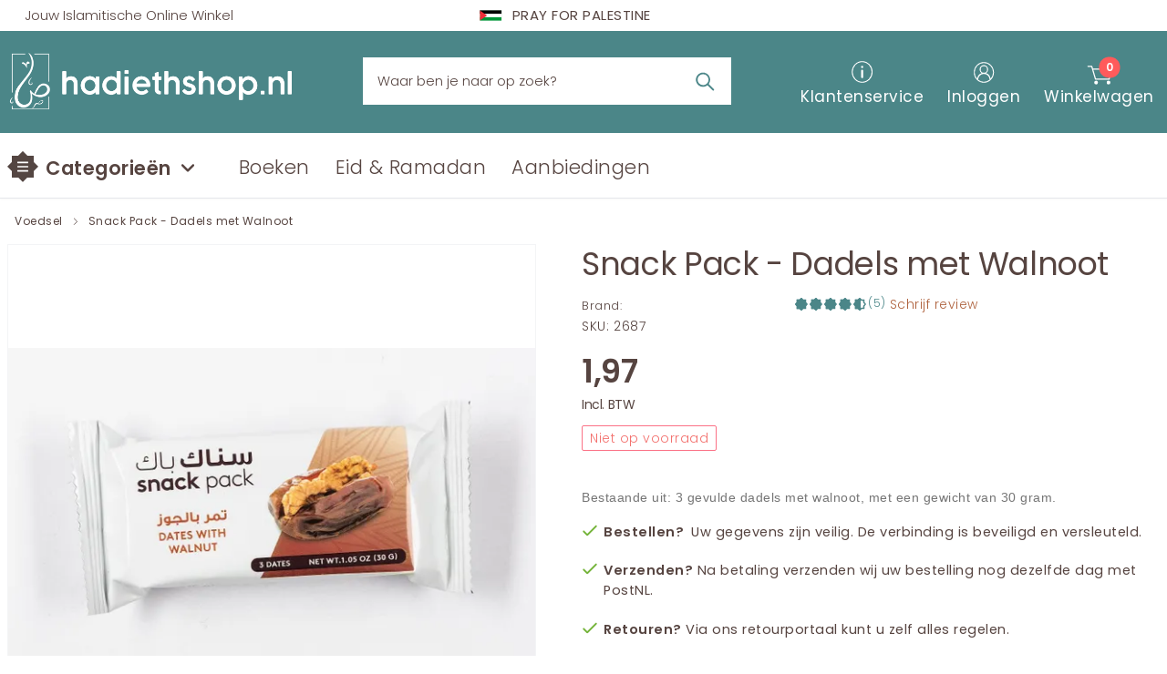

--- FILE ---
content_type: text/html;charset=utf-8
request_url: https://www.hadiethshop.nl/snack-pack-dadels-met-walnoot.html
body_size: 212863
content:
<!DOCTYPE html>
<html >
<head><meta charset="utf-8">
<meta name="viewport" content="width=device-width, initial-scale=1">
<title>Snack Pack - Dadels met Walnoot</title>
<link rel="preconnect" href="https://fonts.googleapis.com">
<link rel="preconnect" href="https://fonts.gstatic.com" crossorigin>
<link rel="stylesheet" href="/css/non-tailwind-base.css">
<link rel="stylesheet" href="/css/production-only.css">
<link rel="icon" type="image/png" href="https://ams3.digitaloceanspaces.com/hadiethshop-space/3d69efee-98a8-46bb-830f-4df45a9181e9/favicon/3d69efee-98a8-46bb-830f-4df45a9181e9-1702830950454-263aefb0-2f48-41e7-9614-d462f0d56c11-1668440305099-favico..." sizes="76x76">
<link rel="shortcut icon" href="https://ams3.digitaloceanspaces.com/hadiethshop-space/3d69efee-98a8-46bb-830f-4df45a9181e9/favicon/3d69efee-98a8-46bb-830f-4df45a9181e9-1702830950454-263aefb0-2f48-41e7-9614-d462f0d56c11-1668440305099-favico...">
<link rel="apple-touch-icon" href="https://ams3.digitaloceanspaces.com/hadiethshop-space/3d69efee-98a8-46bb-830f-4df45a9181e9/favicon/3d69efee-98a8-46bb-830f-4df45a9181e9-1702830950454-263aefb0-2f48-41e7-9614-d462f0d56c11-1668440305099-favico...">
<script>!function(f,b,e,v,n,t,s)
    {if(f.fbq)return;n=f.fbq=function(){n.callMethod?
    n.callMethod.apply(n,arguments):n.queue.push(arguments)};
    if(!f._fbq)f._fbq=n;n.push=n;n.loaded=!0;n.version='2.0';
    n.queue=[];t=b.createElement(e);t.async=!0;
    t.src=v;s=b.getElementsByTagName(e)[0];
    s.parentNode.insertBefore(t,s)}(window, document,'script',
    'https://connect.facebook.net/en_US/fbevents.js');
    fbq('init', '2559915917646799');
    fbq('track', 'PageView');</script>
<script>(function(w,d,s,l,i){w[l]=w[l]||[];w[l].push({'gtm.start':
    new Date().getTime(),event:'gtm.js'});var f=d.getElementsByTagName(s)[0],
    j=d.createElement(s),dl=l!='dataLayer'?'&l='+l:'';j.async=true;j.src=
    'https://www.googletagmanager.com/gtm.js?id='+i+dl;f.parentNode.insertBefore(j,f);
    })(window,document,'script','dataLayer','GTM-58F65L4');</script>
<noscript><img height="1" width="1" style="display:none" src="https://www.facebook.com/tr?id=1108498450549102&ev=PageView&noscript=1"/></noscript>
<link rel="stylesheet" href="/css/output.css">
<link rel="stylesheet" href="https://hadiethshop-space.ams3.digitaloceanspaces.com/css/3d69efee-98a8-46bb-830f-4df45a9181e9.css">
<link rel="stylesheet" href="/css/3d69efee-98a8-46bb-830f-4df45a9181e9.css">
<link href="https://fonts.googleapis.com/css2?family=Poppins:ital,wght@0,100;0,200;0,300;0,400;0,500;0,600;0,700;0,800;0,900;1,100;1,200;1,300;1,400;1,500;1,600;1,700;1,800;1,900&amp;display=swap" rel="stylesheet">
<meta property="og:title" content="Snack Pack - Dadels met Walnoot">
<meta name="description" content="<p><span style=&quot;color: #757575; font-family: 'Lexend Deca', Helvetica, Arial, Lucida, sans-serif; font-size: 14px; background-color: #ffffff;&quot;>Bestaande uit: 3 gevulde dadels met walnoot, met een gewicht van 30 gram.</span></p>">
<meta property="og:description" content="<p><span style=&quot;color: #757575; font-family: 'Lexend Deca', Helvetica, Arial, Lucida, sans-serif; font-size: 14px; background-color: #ffffff;&quot;>Bestaande uit: 3 gevulde dadels met walnoot, met een gewicht van 30 gram.</span></p>">
<meta property="og:image" content="https://ams3.digitaloceanspaces.com/hadiethshop-space/2687/base/2687-Snack Pack - Dadels met Walnoot-thumbnail.png">
<meta name="twitter:card" content="summary_large_image">
<style>@media (max-width:400px){.generic-message[data-v-f7febb4a]{font-size:.75rem}}</style>
<style>.selected-item{color:#f88585}</style>
<style>.quantity-wrapper[data-v-afdef4bc]{margin-right:20px}@media only screen and (max-width:1280px) and (min-width:1023px){.quantity-wrapper[data-v-afdef4bc]{margin-bottom:20px;margin-right:20px}.button-quantity-wrapper[data-v-afdef4bc]{margin-top:20px!important}}@media (max-width:425px){.add-product-btn[data-v-afdef4bc]{margin-left:0;margin-top:12px}}</style>
<style>.naimi-scrollbar::-webkit-scrollbar{width:11px}.naimi-scrollbar::-webkit-scrollbar-track{background:#dfdad0;border-radius:10px}.naimi-scrollbar::-webkit-scrollbar-thumb{background:#a09781;border-radius:10px;transition-duration:.1s}.naimi-scrollbar::-webkit-scrollbar-thumb:hover{background:#b5ac96}</style>
<link rel="stylesheet" href="/_nuxt/entry.CzOyw1ZY.css">
<link rel="stylesheet" href="/_nuxt/Text.DFQRH2kf.css">
<link rel="stylesheet" href="/_nuxt/Carousel.B5X-5f9I.css">
<link rel="stylesheet" href="/_nuxt/Options.DI_5VD4o.css">
<link rel="modulepreload" as="script" crossorigin href="/_nuxt/entry.ZZb1wI-8.js">
<link rel="modulepreload" as="script" crossorigin href="/_nuxt/TopFastDeliveryMessage.BaW7-l0B.js">
<link rel="modulepreload" as="script" crossorigin href="/_nuxt/Text.vue.tebshDyi.js">
<link rel="modulepreload" as="script" crossorigin href="/_nuxt/_plugin-vue_export-helper.DlAUqK2U.js">
<link rel="modulepreload" as="script" crossorigin href="/_nuxt/default.BOQCJd-i.js">
<link rel="modulepreload" as="script" crossorigin href="/_nuxt/nuxt-link.CjEDoAIo.js">
<link rel="modulepreload" as="script" crossorigin href="/_nuxt/MobileNavbar.vue.chL8Ua_s.js">
<link rel="modulepreload" as="script" crossorigin href="/_nuxt/navbar.Dr41geud.js">
<link rel="modulepreload" as="script" crossorigin href="/_nuxt/DisplayCartOptions.vue.DisdBeKB.js">
<link rel="modulepreload" as="script" crossorigin href="/_nuxt/MinicartInput.vue.25zKrJI2.js">
<link rel="modulepreload" as="script" crossorigin href="/_nuxt/QuantitySelector.vue.CWydUxi1.js">
<link rel="modulepreload" as="script" crossorigin href="/_nuxt/_transitions.vHbcoV9q.js">
<link rel="modulepreload" as="script" crossorigin href="/_nuxt/LoginLink.vue.DnnhGPH7.js">
<link rel="modulepreload" as="script" crossorigin href="/_nuxt/configuration.Bq3tdPkb.js">
<link rel="modulepreload" as="script" crossorigin href="/_nuxt/_handle_.BzogOI3-.js">
<link rel="modulepreload" as="script" crossorigin href="/_nuxt/DynamicLayouts.vue.CCEbQQY7.js">
<link rel="modulepreload" as="script" crossorigin href="/_nuxt/CatalogPage.vue.DkjxvqLu.js">
<link rel="modulepreload" as="script" crossorigin href="/_nuxt/Product.vue.C_Ee54Lj.js">
<link rel="modulepreload" as="script" crossorigin href="/_nuxt/SimpleFourColumnWithNewsletterAndSocialLinks.vx4W7ii0.js">
<link rel="modulepreload" as="script" crossorigin href="/_nuxt/Crud.vue.DL6tfVQo.js">
<link rel="modulepreload" as="script" crossorigin href="/_nuxt/account.6VsEMvnk.js">
<link rel="modulepreload" as="script" crossorigin href="/_nuxt/_address.CMiN1IRM.js">
<link rel="modulepreload" as="script" crossorigin href="/_nuxt/CopyrightsWithHadiethshopMolliePaymentMethods.D4cEs2EN.js">
<link rel="modulepreload" as="script" crossorigin href="/_nuxt/product-page-two-columns-with-breadcrumbs.B-1Dw7kW.js">
<link rel="modulepreload" as="script" crossorigin href="/_nuxt/SimpleWithChevrons.DVrp4C6W.js">
<link rel="modulepreload" as="script" crossorigin href="/_nuxt/SimpleDescriptionWithFeatureList.BatC1fsU.js">
<link rel="modulepreload" as="script" crossorigin href="/_nuxt/HadiethshopCssOnlyCarousel.BzdQkpIf.js">
<link rel="modulepreload" as="script" crossorigin href="/_nuxt/Carousel.vue.Cwm-luGe.js">
<link rel="modulepreload" as="script" crossorigin href="/_nuxt/TitleCartButtonAndReviewCount.CuJNyPQ6.js">
<link rel="modulepreload" as="script" crossorigin href="/_nuxt/HadiethshopReviewStars.vue.BbaIDDtb.js">
<link rel="modulepreload" as="script" crossorigin href="/_nuxt/Prices.vue.C1zGGQj2.js">
<link rel="modulepreload" as="script" crossorigin href="/_nuxt/CartButton.vue.DrkdtdIn.js">
<link rel="modulepreload" as="script" crossorigin href="/_nuxt/Options.vue.puLK47gT.js">
<link rel="modulepreload" as="script" crossorigin href="/_nuxt/_school.RDreIOwk.js">
<link rel="modulepreload" as="script" crossorigin href="/_nuxt/LongDescriptionAndReviewsSections.Dekf8NfQ.js">
<link rel="modulepreload" as="script" crossorigin href="/_nuxt/Input.vue.C45NmO4e.js">
<link rel="modulepreload" as="script" crossorigin href="/_nuxt/default.Rr-Ky5JY.js">
<link rel="modulepreload" as="script" crossorigin href="/_nuxt/Carousel.vue.BNJfsODy.js">
<link rel="modulepreload" as="script" crossorigin href="/_nuxt/CatalogVariantSelector.vue.BhMdLTHN.js">
<link rel="modulepreload" as="script" crossorigin href="/_nuxt/configuration.Dj1ORWL8.js">
<link rel="prefetch" as="script" crossorigin href="/_nuxt/authenticated.aaDSSDRy.js">
<link rel="prefetch" as="script" crossorigin href="/_nuxt/not-authenticated.h3uPfeWV.js">
<link rel="prefetch" as="script" crossorigin href="/_nuxt/account-two-columns-grid.DoxS_XMM.js">
<link rel="prefetch" as="script" crossorigin href="/_nuxt/account-two-columns-no-margin.DWM40E24.js">
<link rel="prefetch" as="script" crossorigin href="/_nuxt/cart-single-column.C78Qw_AA.js">
<link rel="prefetch" as="script" crossorigin href="/_nuxt/cart-two-columns-with-large-margin.B1wKNEKz.js">
<link rel="prefetch" as="script" crossorigin href="/_nuxt/catalog-single-column-with-header.m9et-Yzs.js">
<link rel="prefetch" as="script" crossorigin href="/_nuxt/checkout-order-summary-overlay.DGzN5Ldn.js">
<link rel="prefetch" as="script" crossorigin href="/_nuxt/checkout-two-columns-and-loading-screen.ya05Qaeq.js">
<link rel="prefetch" as="script" crossorigin href="/_nuxt/default.DQcuw_-l.js">
<link rel="prefetch" as="script" crossorigin href="/_nuxt/product-page-single-column.4lL5oXSw.js">
<link rel="prefetch" as="script" crossorigin href="/_nuxt/product-page-two-columns-50-percent.Ch6I4k68.js">
<link rel="prefetch" as="script" crossorigin href="/_nuxt/product-page-two-columns-grid-7-col-left-5-right.DBpvBpT-.js">
<link rel="prefetch" as="script" crossorigin href="/_nuxt/two-columns-with-footer-and-header-above-content.YPIN91Jo.js">
<link rel="prefetch" as="script" crossorigin href="/_nuxt/two-columns-with-header-and-footer.D02F_cfX.js">
<link rel="prefetch" as="script" crossorigin href="/_nuxt/PreviewMode.CtMqDC70.js">
<link rel="prefetch" as="script" crossorigin href="/_nuxt/BackofficeConnection.CNXDNaIa.js">
<link rel="prefetch" as="script" crossorigin href="/_nuxt/Highlighters.C7aWeIp1.js">
<link rel="prefetch" as="script" crossorigin href="/_nuxt/error-404.D15N1JQA.js">
<link rel="prefetch" as="script" crossorigin href="/_nuxt/error-500.BVsS6XlS.js">
<script type="module" src="/_nuxt/entry.ZZb1wI-8.js" crossorigin></script></head>
<body ><noscript><iframe src="https://www.googletagmanager.com/ns.html?id=GTM-58F65L4"height="0" width="0" style="display:none;visibility:hidden"></iframe></noscript><!--teleport anchor--><div id="__nuxt"><!--[--><div class="font-sans" id="app"><!----><!----><div class="nuxt-loading-indicator" style="position:fixed;top:0;right:0;left:0;pointer-events:none;width:auto;height:3px;opacity:0;background:#7EC341FF;background-size:Infinity% auto;transform:scaleX(0%);transform-origin:left;transition:transform 0.1s, height 0.4s, opacity 0.4s;z-index:999999;"></div><!--[--><section data-component-role="navbar" class="w-full"><!--[--><!--[--><!--[--><div id="RoleNavbarTopFastDeliveryMessage_1689630768279" class="TAILWIND sm:mt-0 container justify-between h-[2.1875rem] sm:h-[2.125rem] font-light container sm:px-5 flex text-[0.8125rem] sm:text-[0.9375rem] tracking-normal items-center relative text-secondary" role="navbar" data-v-f7febb4a><span class="lg:w-1/3 md:-ml-[1.5rem] xl:ml-[0.4375rem] pr-[0.9375rem] hidden lg:block capitalize shrink-0 !leading-[1.375rem]" data-v-f7febb4a><span class="editable-text" data-v-f7febb4a><span class="pointer-events-auto"><span>Jouw Islamitische Online Winkel</span></span></span></span><span class="generic-message md:-ml-[1.25rem] sm:font-normal flex justify-center text-center text-secondary w-full lg:w-fit sm:whitespace-nowrap xl:absolute tracking-[0.0313rem] items-center leading-[1.125rem] xl:left-1/2 xl:-translate-x-1/2 flex space-x-[0.7188rem]" data-v-f7febb4a><svg xmlns="http://www.w3.org/2000/svg" width="1.5rem" height="0.8rem" viewBox="0 0 6 3" data-v-f7febb4a><rect fill="#009639" width="6" height="3" data-v-f7febb4a></rect><rect fill="#FFF" width="6" height="2" data-v-f7febb4a></rect><rect width="6" height="1" data-v-f7febb4a></rect><path fill="#ED2E38" d="M0,0l2,1.5L0,3Z" data-v-f7febb4a></path></svg><span class="editable-text" data-v-f7febb4a><span class="pointer-events-auto"><span>PRAY FOR PALESTINE</span></span></span></span></div><!--]--><!--]--><!--[--><!--[--><!--[--><div class="tracking-[0.0313rem] relative z-50" id="RoleNavbarHadiethshopHeader_1689630457370" role="navbar"><div class="bg-primary !h-[3.75rem] sm:!h-[3.9375rem] md:!h-[4.1875rem] lg:!h-auto flex items-center relative z-20"><div class="grow"><div class="container sm:px-5 lg:!px-0"><div class="hidden h-[7rem] lg:flex py-[1.625rem] px-2.5"><a href="/" class="shrink-0 pr-[0.625rem] flex items-center"><img class="hidden xl:block grow -translate-y-[0.0625rem]" width="310" height="60" src-arg:logo="logo" src="https://ams3.digitaloceanspaces.com/hadiethshop-space/263aefb0-2f48-41e7-9614-d462f0d56c11/frontpage_01/263aefb0-2f48-41e7-9614-d462f0d56c11-1675615633410-Logo-Hadiethshop.svg"><img class="block xl:hidden grow" width="310" src-arg:logo="logo" src="https://ams3.digitaloceanspaces.com/hadiethshop-space/263aefb0-2f48-41e7-9614-d462f0d56c11/frontpage_01/263aefb0-2f48-41e7-9614-d462f0d56c11-1675615633410-Logo-Hadiethshop.svg"></a><div class="xl:mx-7 xl:ml-[4.125rem] xl:mr-[3.375rem] xl:px-0.5 flex justify-center max-w-[36.5rem] items-center grow"><span class="relative w-full group"><input value="" id="search-input" class="outline-none -translate-y-[0.0625rem] border ring-secondary leading-[1.3125rem] border-none focus:ring-2 focus:ring-secondary-supplement text-secondary placeholder:text-secondary bg-white w-full py-2 px-4 pr-12 h-[3.25rem] text-[0.9125rem] font-light" placeholder="Waar ben je naar op zoek?"><svg class="h-8 w-8 absolute text-primary mr-3 right-0 top-1/2 -translate-y-1/2" xmlns="http://www.w3.org/2000/svg" id="Layer_1" data-name="Layer 1" viewBox="0 0 56.69 45.35" fill="currentColor"><path class="cls-1" d="M44.18,36.7l-10-10A13.87,13.87,0,1,0,31.93,29l10,10a1.62,1.62,0,0,0,2.29-2.29Zm-13.33-11a10.65,10.65,0,1,1,0-15.06A10.66,10.66,0,0,1,30.85,25.66Z"></path></svg><!----></span></div><div id="header-user-actions" class="tracking-[0.0313rem] xl:translate-x-[-0.5rem] translate-y-[0.125rem] sm:px-5 md:px-0 lg:px-3 xl:px-7 !pr-0 flex tracking-0.5 leading-[1.375rem] justify-center 2xl:w-[24.6875rem] items-center text-white space-x-6 text-[1.0625rem]"><a href="/pages/contact" class="flex flex-col items-center space-y-[0.25rem]"><svg class="w-[1.8125rem]" xmlns="http://www.w3.org/2000/svg" id="Layer_1" data-name="Layer 1" viewBox="0 0 56.69 45.35"><path fill="currentColor" d="M28.62.33A22.34,22.34,0,1,0,51,22.67,22.36,22.36,0,0,0,28.62.33Zm0,42.66A20.33,20.33,0,1,1,48.94,22.67,20.34,20.34,0,0,1,28.62,43Z"></path><path fill="currentColor" d="M28.62,18a2.23,2.23,0,0,0-2.23,2.22v13a2.23,2.23,0,1,0,4.45,0v-13A2.23,2.23,0,0,0,28.62,18Z"></path><path fill="currentColor" d="M28.62,9.85A2.38,2.38,0,1,0,31,12.23,2.38,2.38,0,0,0,28.62,9.85Z"></path></svg><span class="editable-text"><span class="pointer-events-auto"><span>Klantenservice</span></span></span></a><a href="/account" class="flex flex-col items-center space-y-[0.375rem] translate-x-[0.125rem]"><!--[--><svg class="w-[1.75rem] translate-y-[0.0625rem] -mb-[0.0625rem]" xmlns="http://www.w3.org/2000/svg" id="Layer_1" data-name="Layer 1" viewBox="0 0 56.69 45.35"><path fill="currentColor" d="M28.62.33A22.34,22.34,0,1,0,51,22.67,22.36,22.36,0,0,0,28.62.33ZM15.79,38.41a12.83,12.83,0,0,1,25.65,0,20.25,20.25,0,0,1-25.65,0ZM21.52,16.3a7.1,7.1,0,1,1,7.1,7.1A7.11,7.11,0,0,1,21.52,16.3Zm22.09,20a15.25,15.25,0,0,0-9.77-12l-.18-.07.16-.11a9.45,9.45,0,1,0-10.41,0l.16.11-.18.07a15.22,15.22,0,0,0-9.76,12,20.32,20.32,0,1,1,30,0Z"></path></svg><!--]--><span class="editable-text"><span class="pointer-events-auto"><span>Inloggen</span></span></span></a><span class="relative group justify-end h-[3.3125rem] translate-x-[0.25rem] translate-y-[-0.125rem]"><span class="relative flex flex-col items-center justify-end h-[3.3125rem] space-y-[0.1875rem]"><svg class="w-[1.75rem] translate-y-[0.125rem]" xmlns="http://www.w3.org/2000/svg" id="Layer_1" data-name="Layer 1" viewBox="0 0 56.69 45.35"><path fill="currentColor" d="M54.05,8.49H13.85l-.69-2.2c-.28-.94-.56-1.87-.85-2.81a1.27,1.27,0,0,0-1.31-1h-.54c-2.5,0-5,0-7.5,0a1.89,1.89,0,0,0-.93.3,1.12,1.12,0,0,0-.39,1.3A1.2,1.2,0,0,0,2.82,5q3.12,0,6.25,0h0a1.31,1.31,0,0,1,1.39,1.07c.13.51.29,1,.44,1.52L18.07,31.4c.25.83.66,1.16,1.42,1.16h30a1.29,1.29,0,0,0,1.43-1.13l4.68-21.11a2.07,2.07,0,0,0,0-.71C55.55,9.06,55.29,8.49,54.05,8.49ZM48.63,30H21.35a1.27,1.27,0,0,1-1.36-1q-2-6.87-4.1-13.73l-1-3.31-.12-.92L15.7,11H52.85Z"></path><path fill="currentColor" d="M20.65,34.57a4.13,4.13,0,1,0,4.13,4.11A4.18,4.18,0,0,0,20.65,34.57Z"></path><path fill="currentColor" d="M48.3,34.57a4.13,4.13,0,1,0,4.11,4.13A4.18,4.18,0,0,0,48.3,34.57Z"></path></svg><span id="cart-items--number" class="absolute top-[0.4375rem] right-[-10] text-[0.75rem] bg-[#ff5b5b] font-semibold h-[1.4375rem] w-[1.4375rem] rounded-full flex justify-center items-center text-white -translate-y-1/2 translate-x-1/2">0</span><span class="editable-text"><span class="pointer-events-auto"><span>Winkelwagen</span></span></span></span><!--[--><span id="cart-arrow-icon" class="mt-0 group-hover:opacity-100 group-hover:visible group-hover:mt-0 invisible opacity-0 duration-200 drop-shadow border-[0.625rem] border-b-white border-transparent inline-block triangle-up w-[0.1875rem] absolute right-0 top-full left-1/2 -translate-y-full -translate-x-1/2"></span><article id="cart" class="mt-0 group-hover:opacity-100 group-hover:visible group-hover:mt-[0.75rem] sm:group-hover:mt-0 invisible opacity-0 duration-200 absolute right-0 top-full w-[18.125rem] sm:w-[18.75rem]"><div class="relative text-sm divide-y w-full divide-gray-200 shadow-md px-[0.9375rem] pt-[0.625rem] pb-[0.3125rem] text-secondary font-normal bg-white !pb-6"><header id="cart-title" class="text-[0.75rem] sm:text-[0.8125rem] uppercase flex justify-between font-semibold px-[0.625rem] py-[0.75rem] tracking-[0.0313rem] leading-[1.125rem]"><span>0 <span class="editable-text"><span class="pointer-events-auto"><span>producten</span></span></span></span><a href="/cart" class="hover:underline"><span class="editable-text"><span class="pointer-events-auto"><span>Winkelwagen</span></span></span></a></header><span></span></div></article><!--]--></span></div></div><div class="justify-between pl-3 py-3 lg:py-4 flex lg:hidden text-white"><div class="flex items-center"><span class="shrink-0 -translate-x-[0.125rem]"><svg shape-rendering="crispEdges" xmlns="http://www.w3.org/2000/svg" class="h-6 w-6" fill="none" viewBox="0 0 24 24" stroke="currentColor" stroke-width="3"><path d="M4 6h16M4 12h16M4 18h16"></path></svg></span><a href="/" class="ml-2 shrink-0"><img width="214" class="w-[11.875rem] md:w-[13.375rem] md:translate-x-[0.0625rem]" src-arg:logo="logo" src="https://ams3.digitaloceanspaces.com/hadiethshop-space/263aefb0-2f48-41e7-9614-d462f0d56c11/frontpage_01/263aefb0-2f48-41e7-9614-d462f0d56c11-1675615633410-Logo-Hadiethshop.svg"></a></div><div class="basis-1/2 flex space-x-[1.4375rem] justify-end items-center -translate-x-[1.125rem] md:-translate-x-[0.875rem] translate-y-[0.0625rem] md:translate-y-[0rem]"><span class="block lg:hidden relative group translate-y-0 sm:translate-y-[0.125rem]"><svg class="h-[1.1875rem] w-[1.1875rem] md:h-6 md:w-6 mr-[0.0625rem]" xmlns="http://www.w3.org/2000/svg" viewBox="0 0 512 512" fill="currentColor"><path d="M416 208c0 45.9-14.9 88.3-40 122.7L502.6 457.4c12.5 12.5 12.5 32.8 0 45.3s-32.8 12.5-45.3 0L330.7 376c-34.4 25.2-76.8 40-122.7 40C93.1 416 0 322.9 0 208S93.1 0 208 0S416 93.1 416 208zM208 352c79.5 0 144-64.5 144-144s-64.5-144-144-144S64 128.5 64 208s64.5 144 144 144z"></path></svg><div class="-mr-8 mt-2 bg-white rounded-full opacity-0 invisible group-hover:opacity-100 group-hover:visible absolute right-0 top-full pl-6 p-3 py-4 font-light w-[16.25rem] text-secondary"><div class="w-full relative"><input value="" id="search-input" class="outline-none w-full !pr-5 text-[16px] text-secondary" placeholder="Waar ben je naar op zoek?"><svg class="h-7 w-7 absolute text-primary mr-3 right-0 top-1/2 -translate-y-1/2" xmlns="http://www.w3.org/2000/svg" id="Layer_1" data-name="Layer 1" viewBox="0 0 56.69 45.35" fill="currentColor"><path class="cls-1" d="M44.18,36.7l-10-10A13.87,13.87,0,1,0,31.93,29l10,10a1.62,1.62,0,0,0,2.29-2.29Zm-13.33-11a10.65,10.65,0,1,1,0-15.06A10.66,10.66,0,0,1,30.85,25.66Z"></path></svg></div><!----></div></span><span class="relative group"><svg class="w-[1.5rem] md:w-[2rem] scale-[1.05] translate-y-[0.0313rem] translate-x-[0.0313rem]" xmlns="http://www.w3.org/2000/svg" id="Layer_1" data-name="Layer 1" viewBox="0 0 56.69 45.35"><path fill="currentColor" d="M54.05,8.49H13.85l-.69-2.2c-.28-.94-.56-1.87-.85-2.81a1.27,1.27,0,0,0-1.31-1h-.54c-2.5,0-5,0-7.5,0a1.89,1.89,0,0,0-.93.3,1.12,1.12,0,0,0-.39,1.3A1.2,1.2,0,0,0,2.82,5q3.12,0,6.25,0h0a1.31,1.31,0,0,1,1.39,1.07c.13.51.29,1,.44,1.52L18.07,31.4c.25.83.66,1.16,1.42,1.16h30a1.29,1.29,0,0,0,1.43-1.13l4.68-21.11a2.07,2.07,0,0,0,0-.71C55.55,9.06,55.29,8.49,54.05,8.49ZM48.63,30H21.35a1.27,1.27,0,0,1-1.36-1q-2-6.87-4.1-13.73l-1-3.31-.12-.92L15.7,11H52.85Z"></path><path fill="currentColor" d="M20.65,34.57a4.13,4.13,0,1,0,4.13,4.11A4.18,4.18,0,0,0,20.65,34.57Z"></path><path fill="currentColor" d="M48.3,34.57a4.13,4.13,0,1,0,4.11,4.13A4.18,4.18,0,0,0,48.3,34.57Z"></path></svg><span><span id="cart-items--number" class="-mt-1 absolute top-[0.4375rem] right-0 bg-[#ff5b5b] font-semibold text-[0.625rem] md:text-[0.75rem] w-[1.25rem] h-[1.25rem] md:h-[1.5rem] md:w-[1.5rem] rounded-full flex justify-center items-center text-white translate-x-[1rem] -translate-y-[0.875rem] md:-translate-y-1/2 md:translate-x-1/2">0</span></span><!--[--><span id="cart-arrow-icon" class="mt-1 group-hover:opacity-100 group-hover:visible group-hover:mt-0 invisible opacity-0 duration-200 drop-shadow border-[0.625rem] border-b-white border-transparent inline-block triangle-up w-[0.1875rem] absolute right-0 top-full left-1/2 -translate-y-full -translate-x-1/2"></span><article id="cart" class="mt-1 group-hover:opacity-100 group-hover:visible group-hover:mt-[0.75rem] sm:group-hover:mt-0 invisible opacity-0 duration-200 absolute right-0 top-full w-[18.125rem] sm:w-[18.75rem]"><div class="relative text-sm divide-y w-full divide-gray-200 shadow-md px-[0.9375rem] pt-[0.625rem] pb-[0.3125rem] text-secondary font-normal bg-white !pb-6"><header id="cart-title" class="text-[0.75rem] sm:text-[0.8125rem] uppercase flex justify-between font-semibold px-[0.625rem] py-[0.75rem] tracking-[0.0313rem] leading-[1.125rem]"><span>0 <span class="editable-text"><span class="pointer-events-auto"><span>producten</span></span></span></span><a href="/cart" class="hover:underline"><span class="editable-text"><span class="pointer-events-auto"><span>Winkelwagen</span></span></span></a></header><span></span></div></article><!--]--></span></div></div></div><!--[--><div class="bg-gray-700 opacity-0 invisible opacity-0 fixed left-0 top-0 w-full h-full duration-200 z-30"></div><nav class="fixed left-0 top-0 pr-12 w-full h-full -translate-x-full ease-in-out duration-200 z-40 pointer-events-none"><div class="bg-[#f6f6f6] max-w-[24em] w-full h-full pointer-events-auto overflow-auto"><div class="flex text-[0.8125rem]"><span class="bg-[#ddd] group cursor-pointer inline-block py-[1.375rem] p-8 px-[1.4375rem] flex space-x-2 items-center text-gray-600 duration-150"><svg xmlns="http://www.w3.org/2000/svg" class="w-[1.125rem] text-secondary" viewBox="0 0 20 20" fill="currentColor"><path fill-rule="evenodd" d="M3 5a1 1 0 011-1h12a1 1 0 110 2H4a1 1 0 01-1-1zM3 10a1 1 0 011-1h12a1 1 0 110 2H4a1 1 0 01-1-1zM3 15a1 1 0 011-1h12a1 1 0 110 2H4a1 1 0 01-1-1z" clip-rule="evenodd"></path></svg><span class="group-hover:brightness-80"><span class="editable-text"><span class="pointer-events-auto"><span>Menu</span></span></span></span></span><span class="group cursor-pointer py-[1.375rem] p-8 px-[1.4375rem] flex space-x-2 items-center text-gray-600 duration-150"><span class="group-hover:brightness-80"><span class="editable-text"><span class="pointer-events-auto"><span>Account</span></span></span></span></span><span class="grow flex items-center justify-center text-red-600"><a href="/all?sale=true" class="" href-arg:offer="offer"><span class="editable-text"><span class="pointer-events-auto"><span>Aanbiedingen</span></span></span></a></span></div><ul class="leading-[1rem] divide-y divide-gray-200 text-sm text-secondary" role="list"><!--[--><li><a href="/boeken" class="flex justify-between p-3 font-medium cursor-pointer text-[0.8125rem]">Boeken <span><svg xmlns="http://www.w3.org/2000/svg" class="h-4 w-4" fill="none" viewBox="0 0 24 24" stroke="currentColor" stroke-width="2"><path stroke-linecap="round" stroke-linejoin="round" d="M19 9l-7 7-7-7"></path></svg></span></a><!----></li><li><a href="/hadj-umrah" class="flex justify-between p-3 font-medium cursor-pointer text-[0.8125rem]">Hadj &amp; Umrah <span><svg xmlns="http://www.w3.org/2000/svg" class="h-4 w-4" fill="none" viewBox="0 0 24 24" stroke="currentColor" stroke-width="2"><path stroke-linecap="round" stroke-linejoin="round" d="M19 9l-7 7-7-7"></path></svg></span></a><!----></li><li><a href="/cadeau" class="flex justify-between p-3 font-medium cursor-pointer text-[0.8125rem]">Cadeau <span><svg xmlns="http://www.w3.org/2000/svg" class="h-4 w-4" fill="none" viewBox="0 0 24 24" stroke="currentColor" stroke-width="2"><path stroke-linecap="round" stroke-linejoin="round" d="M19 9l-7 7-7-7"></path></svg></span></a><!----></li><li><a href="/kinderen" class="flex justify-between p-3 font-medium cursor-pointer text-[0.8125rem]">Kinderen <span><svg xmlns="http://www.w3.org/2000/svg" class="h-4 w-4" fill="none" viewBox="0 0 24 24" stroke="currentColor" stroke-width="2"><path stroke-linecap="round" stroke-linejoin="round" d="M19 9l-7 7-7-7"></path></svg></span></a><!----></li><li><a href="/eid-ramadan" class="flex justify-between p-3 font-medium cursor-pointer text-[0.8125rem]">Eid &amp; Ramadan <span><svg xmlns="http://www.w3.org/2000/svg" class="h-4 w-4" fill="none" viewBox="0 0 24 24" stroke="currentColor" stroke-width="2"><path stroke-linecap="round" stroke-linejoin="round" d="M19 9l-7 7-7-7"></path></svg></span></a><!----></li><li><a href="/gebed" class="flex justify-between p-3 font-medium cursor-pointer text-[0.8125rem]">Gebed <span><svg xmlns="http://www.w3.org/2000/svg" class="h-4 w-4" fill="none" viewBox="0 0 24 24" stroke="currentColor" stroke-width="2"><path stroke-linecap="round" stroke-linejoin="round" d="M19 9l-7 7-7-7"></path></svg></span></a><!----></li><li><a href="/voedsel" class="flex justify-between p-3 font-medium cursor-pointer text-[0.8125rem]">Voedsel <span><svg xmlns="http://www.w3.org/2000/svg" class="h-4 w-4" fill="none" viewBox="0 0 24 24" stroke="currentColor" stroke-width="2"><path stroke-linecap="round" stroke-linejoin="round" d="M19 9l-7 7-7-7"></path></svg></span></a><!----></li><li><a href="/school" class="flex justify-between p-3 font-medium cursor-pointer text-[0.8125rem]">School <span><svg xmlns="http://www.w3.org/2000/svg" class="h-4 w-4" fill="none" viewBox="0 0 24 24" stroke="currentColor" stroke-width="2"><path stroke-linecap="round" stroke-linejoin="round" d="M19 9l-7 7-7-7"></path></svg></span></a><!----></li><li><a href="/kleding" class="flex justify-between p-3 font-medium cursor-pointer text-[0.8125rem]">Kleding <span><svg xmlns="http://www.w3.org/2000/svg" class="h-4 w-4" fill="none" viewBox="0 0 24 24" stroke="currentColor" stroke-width="2"><path stroke-linecap="round" stroke-linejoin="round" d="M19 9l-7 7-7-7"></path></svg></span></a><!----></li><li><a href="/cosmetica" class="flex justify-between p-3 font-medium cursor-pointer text-[0.8125rem]">Cosmetica <span><svg xmlns="http://www.w3.org/2000/svg" class="h-4 w-4" fill="none" viewBox="0 0 24 24" stroke="currentColor" stroke-width="2"><path stroke-linecap="round" stroke-linejoin="round" d="M19 9l-7 7-7-7"></path></svg></span></a><!----></li><li><a href="/diversen" class="flex justify-between p-3 font-medium cursor-pointer text-[0.8125rem]">Diversen <!----></a><!----></li><!--]--><!----></ul><!----></div></nav><!--]--></div></div><nav id="menu-nav" class="h-[4.5rem] flex items-center hidden lg:flex border-b border-gray-200" style="box-shadow:0 0 0.1875rem 0 rgb(0 0 0 / 6%);"><div class="container m-auto w-full flex"><span class="font-semibold text-secondary relative group mr-8"><a href="/all-categories" class="flex items-center space-x-2 translate-y-[0.25rem]"><svg class="-mt-0.5" xmlns="http://www.w3.org/2000/svg" xmlns:xlink="http://www.w3.org/1999/xlink" version="1.1" id="Layer_1" x="0rem" y="0rem" width="2.125rem" height="2.125rem" viewBox="0 0 23.153 23.153" enable-background="new 0 0 23.153 23.153" xml:space="preserve"><polygon fill="#544642" points="11.577,0 8.187,3.39 3.391,3.39 3.391,8.187 0,11.577 3.391,14.967 3.391,19.762 8.187,19.762   11.577,23.153 14.968,19.762 19.763,19.762 19.763,14.967 23.153,11.577 19.763,8.187 19.763,3.39 14.968,3.39 "></polygon><path fill="#FFFFFF" d="M7.817,7.833c-0.143,0-0.258,0.116-0.258,0.258v0.632c0,0.142,0.115,0.258,0.258,0.258h7.52  c0.143,0,0.258-0.116,0.258-0.258V8.092c0-0.142-0.115-0.258-0.258-0.258H7.817z"></path><path fill="#FFFFFF" d="M7.817,14.172c-0.143,0-0.258,0.116-0.258,0.258v0.633c0,0.142,0.115,0.258,0.258,0.258h7.52  c0.143,0,0.258-0.116,0.258-0.258V14.43c0-0.142-0.115-0.258-0.258-0.258H7.817z"></path><path fill="#FFFFFF" d="M7.817,11.003c-0.143,0-0.258,0.116-0.258,0.258v0.632c0,0.142,0.115,0.258,0.258,0.258h7.52  c0.143,0,0.258-0.116,0.258-0.258v-0.632c0-0.142-0.115-0.258-0.258-0.258H7.817z"></path></svg><span class="text-[1.3125rem]"><span class="editable-text"><span class="pointer-events-auto"><span>Categorieën</span></span></span></span><svg xmlns="http://www.w3.org/2000/svg" class="h-5 w-5 ml-2 group-hover:rotate-180" fill="none" viewBox="0 0 24 24" stroke="currentColor" stroke-width="3"><path stroke-linecap="round" stroke-linejoin="round" d="M19 9l-7 7-7-7"></path></svg></a><ul class="min-h-[32em] ml-2 shadow-xl duration-200 opacity-0 invisible -translate-x-[0.375rem] bg-white group-hover:visible group-hover:opacity-100 absolute left-0 top-full w-[17rem] pt-[2.25rem] pb-5 p-[0.3125rem] space-y-0 text-secondary font-normal"><!--[--><li class="ml-[1.875rem] py-[0.3125rem] mr-[0.9375rem] mt-[0rem] capitalize leading-[1.375rem]"><a href="/boeken" class="cursor-pointer flex justify-between text-secondary tracking-normal text-[1.0625rem] items-center hover:text-red-400 py-1.5">Boeken <span><svg xmlns="http://www.w3.org/2000/svg" class="h-4 w-4 -mt-0.5 relative translate-x-[0.4375rem]" fill="none" viewBox="0 0 24 24" stroke="currentColor" stroke-width="2"><path stroke-linecap="round" stroke-linejoin="round" d="M9 5l7 7-7 7"></path></svg></span></a><div class="before:block before:bg-[#cbcbcb] before:absolute before:top-[2.1875rem] before:left-[0rem] before:w-[0.0625rem] before:h-[calc(100%-3.75rem)] before:z-1 pt-[1.3125rem] absolute flex p-2.5 w-[42em] min-h-[32em] duration-200 opacity-0 invisible left-full top-0 bg-white min-h-full dropdown"><div class="grow pt-[1.25rem] pl-[0.625rem]"><span class="leading-[1rem] font-medium text-[1.0625rem] hover:text-red-400">Boeken</span><ul class="text-sm mt-1 text-secondary max-h-[10em] grid grid-cols-2 gap-2 mt-[0.6875rem]" role="list"><!--[--><li class="cursor-pointer hover:text-red-400 leading-[1.125rem]"><a href="/boeken/ramadan" class="">Ramadan</a></li><li class="cursor-pointer hover:text-red-400 leading-[1.125rem]"><a href="/boeken/basiskennis" class="">Basiskennis</a></li><li class="cursor-pointer hover:text-red-400 leading-[1.125rem]"><a href="/boeken/kinderboeken" class="">Kinderboeken</a></li><li class="cursor-pointer hover:text-red-400 leading-[1.125rem]"><a href="/boeken/gebed-smeekbeden" class="">Gebed &amp; Smeekbeden</a></li><li class="cursor-pointer hover:text-red-400 leading-[1.125rem]"><a href="/boeken/vrouwen" class="">Vrouwen</a></li><li class="cursor-pointer hover:text-red-400 leading-[1.125rem]"><a href="/boeken/hadieth" class="">Hadieth</a></li><li class="cursor-pointer hover:text-red-400 leading-[1.125rem]"><a href="/boeken/profeten-metgezellen" class="">Profeten &amp; Metgezelllen</a></li><li class="cursor-pointer hover:text-red-400 leading-[1.125rem]"><a href="/boeken/koran" class="">Koran</a></li><li class="cursor-pointer hover:text-red-400 leading-[1.125rem]"><a href="/boeken/geschiedenis" class="">Geschiedenis</a></li><li class="cursor-pointer hover:text-red-400 leading-[1.125rem]"><a href="/boeken/huwelijk-en-gezin" class="">Huwelijk en gezin</a></li><!--]--></ul><a href="/boeken" class="text-sm flex items-center text-secondary-supplement"><span class="editable-text"><span class="pointer-events-auto"><span>Toon alles...</span></span></span><svg xmlns="http://www.w3.org/2000/svg" class="h-4 w-4" viewBox="0 0 20 20" fill="currentColor"><path fill-rule="evenodd" d="M7.293 14.707a1 1 0 010-1.414L10.586 10 7.293 6.707a1 1 0 011.414-1.414l4 4a1 1 0 010 1.414l-4 4a1 1 0 01-1.414 0z" clip-rule="evenodd"></path></svg></a></div><a href="/ramadan-kalender" class="flex items-center flex-col pt-[0.9375rem] px-[0.625rem]"><h3 class="text-center text-[1.0625rem]"><span class="editable-text"><span class="pointer-events-auto"><span>Bestseller</span></span></span></h3><img class="w-[15.625rem] cursor-pointer" width="250" src="https://ams3.digitaloceanspaces.com/hadiethshop-space/4688/base/4688-ramadan-kalender-volwassen-thumbnail.webp"><span class="text-secondary-supplement font-medium flex items-center leading-[1rem] text-[0.875rem] py-[0.4375rem]"><span class="editable-text"><span class="pointer-events-auto"><span>Ga naar product</span></span></span><svg xmlns="http://www.w3.org/2000/svg" class="h-4 w-4 ml-1" viewBox="0 0 20 20" fill="currentColor"><path fill-rule="evenodd" d="M7.293 14.707a1 1 0 010-1.414L10.586 10 7.293 6.707a1 1 0 011.414-1.414l4 4a1 1 0 010 1.414l-4 4a1 1 0 01-1.414 0z" clip-rule="evenodd"></path></svg></span></a></div></li><li class="ml-[1.875rem] py-[0.3125rem] mr-[0.9375rem] mt-[0rem] capitalize leading-[1.375rem]"><a href="/hadj-umrah" class="cursor-pointer flex justify-between text-secondary tracking-normal text-[1.0625rem] items-center hover:text-red-400 py-1.5">Hadj &amp; Umrah <span><svg xmlns="http://www.w3.org/2000/svg" class="h-4 w-4 -mt-0.5 relative translate-x-[0.4375rem]" fill="none" viewBox="0 0 24 24" stroke="currentColor" stroke-width="2"><path stroke-linecap="round" stroke-linejoin="round" d="M9 5l7 7-7 7"></path></svg></span></a><div class="before:block before:bg-[#cbcbcb] before:absolute before:top-[2.1875rem] before:left-[0rem] before:w-[0.0625rem] before:h-[calc(100%-3.75rem)] before:z-1 pt-[1.3125rem] absolute flex p-2.5 w-[42em] min-h-[32em] duration-200 opacity-0 invisible left-full top-0 bg-white min-h-full dropdown"><div class="grow pt-[1.25rem] pl-[0.625rem]"><span class="leading-[1rem] font-medium text-[1.0625rem] hover:text-red-400">Hadj &amp; Umrah</span><ul class="text-sm mt-1 text-secondary max-h-[10em] grid grid-cols-2 gap-2 mt-[0.6875rem]" role="list"><!--[--><li class="cursor-pointer hover:text-red-400 leading-[1.125rem]"><a href="/hadj-umrah/versiering" class="">Versiering</a></li><li class="cursor-pointer hover:text-red-400 leading-[1.125rem]"><a href="/hadj-umrah/umrah-benodigdheden" class="">Umrah benodigdheden</a></li><li class="cursor-pointer hover:text-red-400 leading-[1.125rem]"><a href="/hadj-umrah/cadeaus" class="">Cadeaus</a></li><li class="cursor-pointer hover:text-red-400 leading-[1.125rem]"><a href="/hadj-umrah/zamzam-ajwa" class="">Zamzam &amp; Ajwa</a></li><!--]--></ul><a href="/hadj-umrah" class="text-sm flex items-center text-secondary-supplement"><span class="editable-text"><span class="pointer-events-auto"><span>Toon alles...</span></span></span><svg xmlns="http://www.w3.org/2000/svg" class="h-4 w-4" viewBox="0 0 20 20" fill="currentColor"><path fill-rule="evenodd" d="M7.293 14.707a1 1 0 010-1.414L10.586 10 7.293 6.707a1 1 0 011.414-1.414l4 4a1 1 0 010 1.414l-4 4a1 1 0 01-1.414 0z" clip-rule="evenodd"></path></svg></a></div><a href="/hadj-26-umrah-vlaggen" class="flex items-center flex-col pt-[0.9375rem] px-[0.625rem]"><h3 class="text-center text-[1.0625rem]"><span class="editable-text"><span class="pointer-events-auto"><span>Bestseller</span></span></span></h3><img class="w-[15.625rem] cursor-pointer" width="250" src="https://ams3.digitaloceanspaces.com/hadiethshop-space/2892/base/2892-Hadj-Umrah-vlaggen-thumbnail.webp"><span class="text-secondary-supplement font-medium flex items-center leading-[1rem] text-[0.875rem] py-[0.4375rem]"><span class="editable-text"><span class="pointer-events-auto"><span>Ga naar product</span></span></span><svg xmlns="http://www.w3.org/2000/svg" class="h-4 w-4 ml-1" viewBox="0 0 20 20" fill="currentColor"><path fill-rule="evenodd" d="M7.293 14.707a1 1 0 010-1.414L10.586 10 7.293 6.707a1 1 0 011.414-1.414l4 4a1 1 0 010 1.414l-4 4a1 1 0 01-1.414 0z" clip-rule="evenodd"></path></svg></span></a></div></li><li class="ml-[1.875rem] py-[0.3125rem] mr-[0.9375rem] mt-[0rem] capitalize leading-[1.375rem]"><a href="/cadeau" class="cursor-pointer flex justify-between text-secondary tracking-normal text-[1.0625rem] items-center hover:text-red-400 py-1.5">Cadeau <span><svg xmlns="http://www.w3.org/2000/svg" class="h-4 w-4 -mt-0.5 relative translate-x-[0.4375rem]" fill="none" viewBox="0 0 24 24" stroke="currentColor" stroke-width="2"><path stroke-linecap="round" stroke-linejoin="round" d="M9 5l7 7-7 7"></path></svg></span></a><div class="before:block before:bg-[#cbcbcb] before:absolute before:top-[2.1875rem] before:left-[0rem] before:w-[0.0625rem] before:h-[calc(100%-3.75rem)] before:z-1 pt-[1.3125rem] absolute flex p-2.5 w-[42em] min-h-[32em] duration-200 opacity-0 invisible left-full top-0 bg-white min-h-full dropdown"><div class="grow pt-[1.25rem] pl-[0.625rem]"><span class="leading-[1rem] font-medium text-[1.0625rem] hover:text-red-400">Cadeau</span><ul class="text-sm mt-1 text-secondary max-h-[10em] grid grid-cols-2 gap-2 mt-[0.6875rem]" role="list"><!--[--><li class="cursor-pointer hover:text-red-400 leading-[1.125rem]"><a href="/Cadeau/voor-hem" class="">Voor hem</a></li><li class="cursor-pointer hover:text-red-400 leading-[1.125rem]"><a href="/Cadeau/voor-haar" class="">Voor haar</a></li><li class="cursor-pointer hover:text-red-400 leading-[1.125rem]"><a href="/Cadeau/spellen-en-kaarten" class="">Spellen &amp; kaarten</a></li><li class="cursor-pointer hover:text-red-400 leading-[1.125rem]"><a href="/Cadeau/geboorte" class="">Geboorte</a></li><li class="cursor-pointer hover:text-red-400 leading-[1.125rem]"><a href="/Cadeau/elektronica" class="">Elektronica</a></li><li class="cursor-pointer hover:text-red-400 leading-[1.125rem]"><a href="/Cadeau/huwelijk" class="">Huwelijk</a></li><li class="cursor-pointer hover:text-red-400 leading-[1.125rem]"><a href="/Cadeau/wenskaarten" class="">Wenskaarten</a></li><li class="cursor-pointer hover:text-red-400 leading-[1.125rem]"><a href="/Cadeau/posters" class="">Posters</a></li><li class="cursor-pointer hover:text-red-400 leading-[1.125rem]"><a href="/Cadeau/sleutelhangers" class="">Sleutelhangers</a></li><li class="cursor-pointer hover:text-red-400 leading-[1.125rem]"><a href="/Cadeau/mokken" class="">Mokken</a></li><!--]--></ul><a href="/cadeau" class="text-sm flex items-center text-secondary-supplement"><span class="editable-text"><span class="pointer-events-auto"><span>Toon alles...</span></span></span><svg xmlns="http://www.w3.org/2000/svg" class="h-4 w-4" viewBox="0 0 20 20" fill="currentColor"><path fill-rule="evenodd" d="M7.293 14.707a1 1 0 010-1.414L10.586 10 7.293 6.707a1 1 0 011.414-1.414l4 4a1 1 0 010 1.414l-4 4a1 1 0 01-1.414 0z" clip-rule="evenodd"></path></svg></a></div><a href="/99-namen-kalender-taupe-goudfolie" class="flex items-center flex-col pt-[0.9375rem] px-[0.625rem]"><h3 class="text-center text-[1.0625rem]"><span class="editable-text"><span class="pointer-events-auto"><span>Bestseller</span></span></span></h3><img class="w-[15.625rem] cursor-pointer" width="250" src="https://ams3.digitaloceanspaces.com/hadiethshop-space/2880/base/2880-99-Namen-Kalender-Taupe-thumbnail.webp"><span class="text-secondary-supplement font-medium flex items-center leading-[1rem] text-[0.875rem] py-[0.4375rem]"><span class="editable-text"><span class="pointer-events-auto"><span>Ga naar product</span></span></span><svg xmlns="http://www.w3.org/2000/svg" class="h-4 w-4 ml-1" viewBox="0 0 20 20" fill="currentColor"><path fill-rule="evenodd" d="M7.293 14.707a1 1 0 010-1.414L10.586 10 7.293 6.707a1 1 0 011.414-1.414l4 4a1 1 0 010 1.414l-4 4a1 1 0 01-1.414 0z" clip-rule="evenodd"></path></svg></span></a></div></li><li class="ml-[1.875rem] py-[0.3125rem] mr-[0.9375rem] mt-[0rem] capitalize leading-[1.375rem]"><a href="/kinderen" class="cursor-pointer flex justify-between text-secondary tracking-normal text-[1.0625rem] items-center hover:text-red-400 py-1.5">Kinderen <span><svg xmlns="http://www.w3.org/2000/svg" class="h-4 w-4 -mt-0.5 relative translate-x-[0.4375rem]" fill="none" viewBox="0 0 24 24" stroke="currentColor" stroke-width="2"><path stroke-linecap="round" stroke-linejoin="round" d="M9 5l7 7-7 7"></path></svg></span></a><div class="before:block before:bg-[#cbcbcb] before:absolute before:top-[2.1875rem] before:left-[0rem] before:w-[0.0625rem] before:h-[calc(100%-3.75rem)] before:z-1 pt-[1.3125rem] absolute flex p-2.5 w-[42em] min-h-[32em] duration-200 opacity-0 invisible left-full top-0 bg-white min-h-full dropdown"><div class="grow pt-[1.25rem] pl-[0.625rem]"><span class="leading-[1rem] font-medium text-[1.0625rem] hover:text-red-400">Kinderen</span><ul class="text-sm mt-1 text-secondary max-h-[10em] grid grid-cols-2 gap-2 mt-[0.6875rem]" role="list"><!--[--><li class="cursor-pointer hover:text-red-400 leading-[1.125rem]"><a href="/Kinderen/boeken" class="">Boeken</a></li><li class="cursor-pointer hover:text-red-400 leading-[1.125rem]"><a href="/Kinderen/hadieth-studio" class="">Hadieth Studio</a></li><li class="cursor-pointer hover:text-red-400 leading-[1.125rem]"><a href="/Kinderen/speelgoed-spellen" class="">Speelgoed &amp; Spellen</a></li><li class="cursor-pointer hover:text-red-400 leading-[1.125rem]"><a href="/Kinderen/leren-bidden" class="">Leren bidden</a></li><li class="cursor-pointer hover:text-red-400 leading-[1.125rem]"><a href="/Kinderen/emmers-woedoe" class="">Emmers &amp; Woedoe</a></li><!--]--></ul><a href="/kinderen" class="text-sm flex items-center text-secondary-supplement"><span class="editable-text"><span class="pointer-events-auto"><span>Toon alles...</span></span></span><svg xmlns="http://www.w3.org/2000/svg" class="h-4 w-4" viewBox="0 0 20 20" fill="currentColor"><path fill-rule="evenodd" d="M7.293 14.707a1 1 0 010-1.414L10.586 10 7.293 6.707a1 1 0 011.414-1.414l4 4a1 1 0 010 1.414l-4 4a1 1 0 01-1.414 0z" clip-rule="evenodd"></path></svg></a></div><a href="/medina-26-abdullah-meesterspeurders" class="flex items-center flex-col pt-[0.9375rem] px-[0.625rem]"><h3 class="text-center text-[1.0625rem]"><span class="editable-text"><span class="pointer-events-auto"><span>Bestseller</span></span></span></h3><img class="w-[15.625rem] cursor-pointer" width="250" src="https://ams3.digitaloceanspaces.com/hadiethshop-space/3606/base/3606-meesterspeurders-medina-abdullah-min-thumbnail.webp"><span class="text-secondary-supplement font-medium flex items-center leading-[1rem] text-[0.875rem] py-[0.4375rem]"><span class="editable-text"><span class="pointer-events-auto"><span>Ga naar product</span></span></span><svg xmlns="http://www.w3.org/2000/svg" class="h-4 w-4 ml-1" viewBox="0 0 20 20" fill="currentColor"><path fill-rule="evenodd" d="M7.293 14.707a1 1 0 010-1.414L10.586 10 7.293 6.707a1 1 0 011.414-1.414l4 4a1 1 0 010 1.414l-4 4a1 1 0 01-1.414 0z" clip-rule="evenodd"></path></svg></span></a></div></li><li class="ml-[1.875rem] py-[0.3125rem] mr-[0.9375rem] mt-[0rem] capitalize leading-[1.375rem]"><a href="/eid-ramadan" class="cursor-pointer flex justify-between text-secondary tracking-normal text-[1.0625rem] items-center hover:text-red-400 py-1.5">Eid &amp; Ramadan <span><svg xmlns="http://www.w3.org/2000/svg" class="h-4 w-4 -mt-0.5 relative translate-x-[0.4375rem]" fill="none" viewBox="0 0 24 24" stroke="currentColor" stroke-width="2"><path stroke-linecap="round" stroke-linejoin="round" d="M9 5l7 7-7 7"></path></svg></span></a><div class="before:block before:bg-[#cbcbcb] before:absolute before:top-[2.1875rem] before:left-[0rem] before:w-[0.0625rem] before:h-[calc(100%-3.75rem)] before:z-1 pt-[1.3125rem] absolute flex p-2.5 w-[42em] min-h-[32em] duration-200 opacity-0 invisible left-full top-0 bg-white min-h-full dropdown"><div class="grow pt-[1.25rem] pl-[0.625rem]"><span class="leading-[1rem] font-medium text-[1.0625rem] hover:text-red-400">Eid &amp; Ramadan</span><ul class="text-sm mt-1 text-secondary max-h-[10em] grid grid-cols-2 gap-2 mt-[0.6875rem]" role="list"><!--[--><li class="cursor-pointer hover:text-red-400 leading-[1.125rem]"><a href="/eid-ramadan/ramadan" class="">Ramadan</a></li><li class="cursor-pointer hover:text-red-400 leading-[1.125rem]"><a href="/eid-ramadan/decoratie" class="">Decoratie</a></li><li class="cursor-pointer hover:text-red-400 leading-[1.125rem]"><a href="/eid-ramadan/kaarten" class="">Kaarten</a></li><li class="cursor-pointer hover:text-red-400 leading-[1.125rem]"><a href="/eid-ramadan/eid" class="">Eid</a></li><!--]--></ul><a href="/eid-ramadan" class="text-sm flex items-center text-secondary-supplement"><span class="editable-text"><span class="pointer-events-auto"><span>Toon alles...</span></span></span><svg xmlns="http://www.w3.org/2000/svg" class="h-4 w-4" viewBox="0 0 20 20" fill="currentColor"><path fill-rule="evenodd" d="M7.293 14.707a1 1 0 010-1.414L10.586 10 7.293 6.707a1 1 0 011.414-1.414l4 4a1 1 0 010 1.414l-4 4a1 1 0 01-1.414 0z" clip-rule="evenodd"></path></svg></a></div><a href="/10220-eid-mubarak-stickers-kids-6013843835856" class="flex items-center flex-col pt-[0.9375rem] px-[0.625rem]"><h3 class="text-center text-[1.0625rem]"><span class="editable-text"><span class="pointer-events-auto"><span>Bestseller</span></span></span></h3><img class="w-[15.625rem] cursor-pointer" width="250" src="https://ams3.digitaloceanspaces.com/hadiethshop-space/2520/base/2520-1646182104714-image-thumbnail.webp"><span class="text-secondary-supplement font-medium flex items-center leading-[1rem] text-[0.875rem] py-[0.4375rem]"><span class="editable-text"><span class="pointer-events-auto"><span>Ga naar product</span></span></span><svg xmlns="http://www.w3.org/2000/svg" class="h-4 w-4 ml-1" viewBox="0 0 20 20" fill="currentColor"><path fill-rule="evenodd" d="M7.293 14.707a1 1 0 010-1.414L10.586 10 7.293 6.707a1 1 0 011.414-1.414l4 4a1 1 0 010 1.414l-4 4a1 1 0 01-1.414 0z" clip-rule="evenodd"></path></svg></span></a></div></li><li class="ml-[1.875rem] py-[0.3125rem] mr-[0.9375rem] mt-[0rem] capitalize leading-[1.375rem]"><a href="/gebed" class="cursor-pointer flex justify-between text-secondary tracking-normal text-[1.0625rem] items-center hover:text-red-400 py-1.5">Gebed <span><svg xmlns="http://www.w3.org/2000/svg" class="h-4 w-4 -mt-0.5 relative translate-x-[0.4375rem]" fill="none" viewBox="0 0 24 24" stroke="currentColor" stroke-width="2"><path stroke-linecap="round" stroke-linejoin="round" d="M9 5l7 7-7 7"></path></svg></span></a><div class="before:block before:bg-[#cbcbcb] before:absolute before:top-[2.1875rem] before:left-[0rem] before:w-[0.0625rem] before:h-[calc(100%-3.75rem)] before:z-1 pt-[1.3125rem] absolute flex p-2.5 w-[42em] min-h-[32em] duration-200 opacity-0 invisible left-full top-0 bg-white min-h-full dropdown"><div class="grow pt-[1.25rem] pl-[0.625rem]"><span class="leading-[1rem] font-medium text-[1.0625rem] hover:text-red-400">Gebed</span><ul class="text-sm mt-1 text-secondary max-h-[10em] grid grid-cols-2 gap-2 mt-[0.6875rem]" role="list"><!--[--><li class="cursor-pointer hover:text-red-400 leading-[1.125rem]"><a href="/gebed/gebedskleed" class="">Gebedskleed</a></li><li class="cursor-pointer hover:text-red-400 leading-[1.125rem]"><a href="/gebed/leren-bidden" class="">Leren bidden</a></li><li class="cursor-pointer hover:text-red-400 leading-[1.125rem]"><a href="/gebed/tasbih" class="">Tasbih</a></li><li class="cursor-pointer hover:text-red-400 leading-[1.125rem]"><a href="/gebed/gebedskleding" class="">Gebedskleding</a></li><li class="cursor-pointer hover:text-red-400 leading-[1.125rem]"><a href="/gebed/woede-emmers" class="">Woedoe emmers</a></li><li class="cursor-pointer hover:text-red-400 leading-[1.125rem]"><a href="/gebed/adhan-klok" class="">Adhan klok</a></li><!--]--></ul><a href="/gebed" class="text-sm flex items-center text-secondary-supplement"><span class="editable-text"><span class="pointer-events-auto"><span>Toon alles...</span></span></span><svg xmlns="http://www.w3.org/2000/svg" class="h-4 w-4" viewBox="0 0 20 20" fill="currentColor"><path fill-rule="evenodd" d="M7.293 14.707a1 1 0 010-1.414L10.586 10 7.293 6.707a1 1 0 011.414-1.414l4 4a1 1 0 010 1.414l-4 4a1 1 0 01-1.414 0z" clip-rule="evenodd"></path></svg></a></div><a href="/8541-woedoe-emmer-transparant-8000796034016" class="flex items-center flex-col pt-[0.9375rem] px-[0.625rem]"><h3 class="text-center text-[1.0625rem]"><span class="editable-text"><span class="pointer-events-auto"><span>Bestseller</span></span></span></h3><img class="w-[15.625rem] cursor-pointer" width="250" src="https://ams3.digitaloceanspaces.com/hadiethshop-space/1141/base/1141-1646179365577-image-thumbnail.webp"><span class="text-secondary-supplement font-medium flex items-center leading-[1rem] text-[0.875rem] py-[0.4375rem]"><span class="editable-text"><span class="pointer-events-auto"><span>Ga naar product</span></span></span><svg xmlns="http://www.w3.org/2000/svg" class="h-4 w-4 ml-1" viewBox="0 0 20 20" fill="currentColor"><path fill-rule="evenodd" d="M7.293 14.707a1 1 0 010-1.414L10.586 10 7.293 6.707a1 1 0 011.414-1.414l4 4a1 1 0 010 1.414l-4 4a1 1 0 01-1.414 0z" clip-rule="evenodd"></path></svg></span></a></div></li><li class="ml-[1.875rem] py-[0.3125rem] mr-[0.9375rem] mt-[0rem] capitalize leading-[1.375rem]"><a href="/voedsel" class="cursor-pointer flex justify-between text-secondary tracking-normal text-[1.0625rem] items-center hover:text-red-400 py-1.5">Voedsel <span><svg xmlns="http://www.w3.org/2000/svg" class="h-4 w-4 -mt-0.5 relative translate-x-[0.4375rem]" fill="none" viewBox="0 0 24 24" stroke="currentColor" stroke-width="2"><path stroke-linecap="round" stroke-linejoin="round" d="M9 5l7 7-7 7"></path></svg></span></a><div class="before:block before:bg-[#cbcbcb] before:absolute before:top-[2.1875rem] before:left-[0rem] before:w-[0.0625rem] before:h-[calc(100%-3.75rem)] before:z-1 pt-[1.3125rem] absolute flex p-2.5 w-[42em] min-h-[32em] duration-200 opacity-0 invisible left-full top-0 bg-white min-h-full dropdown"><div class="grow pt-[1.25rem] pl-[0.625rem]"><span class="leading-[1rem] font-medium text-[1.0625rem] hover:text-red-400">Voedsel</span><ul class="text-sm mt-1 text-secondary max-h-[10em] grid grid-cols-2 gap-2 mt-[0.6875rem]" role="list"><!--[--><li class="cursor-pointer hover:text-red-400 leading-[1.125rem]"><a href="/Voedsel/zamzam-water" class="">Zamzam water</a></li><li class="cursor-pointer hover:text-red-400 leading-[1.125rem]"><a href="/Voedsel/snoepgoed" class="">Snoepgoed</a></li><li class="cursor-pointer hover:text-red-400 leading-[1.125rem]"><a href="/Voedsel/dadels" class="">Dadels</a></li><!--]--></ul><a href="/voedsel" class="text-sm flex items-center text-secondary-supplement"><span class="editable-text"><span class="pointer-events-auto"><span>Toon alles...</span></span></span><svg xmlns="http://www.w3.org/2000/svg" class="h-4 w-4" viewBox="0 0 20 20" fill="currentColor"><path fill-rule="evenodd" d="M7.293 14.707a1 1 0 010-1.414L10.586 10 7.293 6.707a1 1 0 011.414-1.414l4 4a1 1 0 010 1.414l-4 4a1 1 0 01-1.414 0z" clip-rule="evenodd"></path></svg></a></div><a href="/zamzam-water-per-flesje-van-500ml" class="flex items-center flex-col pt-[0.9375rem] px-[0.625rem]"><h3 class="text-center text-[1.0625rem]"><span class="editable-text"><span class="pointer-events-auto"><span>Bestseller</span></span></span></h3><img class="w-[15.625rem] cursor-pointer" width="250" src="https://ams3.digitaloceanspaces.com/hadiethshop-space/1302/base/1302-1646179644217-image-thumbnail.webp"><span class="text-secondary-supplement font-medium flex items-center leading-[1rem] text-[0.875rem] py-[0.4375rem]"><span class="editable-text"><span class="pointer-events-auto"><span>Ga naar product</span></span></span><svg xmlns="http://www.w3.org/2000/svg" class="h-4 w-4 ml-1" viewBox="0 0 20 20" fill="currentColor"><path fill-rule="evenodd" d="M7.293 14.707a1 1 0 010-1.414L10.586 10 7.293 6.707a1 1 0 011.414-1.414l4 4a1 1 0 010 1.414l-4 4a1 1 0 01-1.414 0z" clip-rule="evenodd"></path></svg></span></a></div></li><li class="ml-[1.875rem] py-[0.3125rem] mr-[0.9375rem] mt-[0rem] capitalize leading-[1.375rem]"><a href="/school" class="cursor-pointer flex justify-between text-secondary tracking-normal text-[1.0625rem] items-center hover:text-red-400 py-1.5">School <span><svg xmlns="http://www.w3.org/2000/svg" class="h-4 w-4 -mt-0.5 relative translate-x-[0.4375rem]" fill="none" viewBox="0 0 24 24" stroke="currentColor" stroke-width="2"><path stroke-linecap="round" stroke-linejoin="round" d="M9 5l7 7-7 7"></path></svg></span></a><div class="before:block before:bg-[#cbcbcb] before:absolute before:top-[2.1875rem] before:left-[0rem] before:w-[0.0625rem] before:h-[calc(100%-3.75rem)] before:z-1 pt-[1.3125rem] absolute flex p-2.5 w-[42em] min-h-[32em] duration-200 opacity-0 invisible left-full top-0 bg-white min-h-full dropdown"><div class="grow pt-[1.25rem] pl-[0.625rem]"><span class="leading-[1rem] font-medium text-[1.0625rem] hover:text-red-400">School</span><ul class="text-sm mt-1 text-secondary max-h-[10em] grid grid-cols-2 gap-2 mt-[0.6875rem]" role="list"><!--[--><li class="cursor-pointer hover:text-red-400 leading-[1.125rem]"><a href="/school/beloningen" class="">Beloningen</a></li><li class="cursor-pointer hover:text-red-400 leading-[1.125rem]"><a href="/school/kaarten" class="">Kaarten</a></li><li class="cursor-pointer hover:text-red-400 leading-[1.125rem]"><a href="/school/school-benodigdheden" class="">School benodigdheden</a></li><!--]--></ul><a href="/school" class="text-sm flex items-center text-secondary-supplement"><span class="editable-text"><span class="pointer-events-auto"><span>Toon alles...</span></span></span><svg xmlns="http://www.w3.org/2000/svg" class="h-4 w-4" viewBox="0 0 20 20" fill="currentColor"><path fill-rule="evenodd" d="M7.293 14.707a1 1 0 010-1.414L10.586 10 7.293 6.707a1 1 0 011.414-1.414l4 4a1 1 0 010 1.414l-4 4a1 1 0 01-1.414 0z" clip-rule="evenodd"></path></svg></a></div><a href="/islamitische-broodtrommel-kaarten" class="flex items-center flex-col pt-[0.9375rem] px-[0.625rem]"><h3 class="text-center text-[1.0625rem]"><span class="editable-text"><span class="pointer-events-auto"><span>Bestseller</span></span></span></h3><img class="w-[15.625rem] cursor-pointer" width="250" src="https://ams3.digitaloceanspaces.com/hadiethshop-space/3095/base/3095-islamitische-broodtrommel-kaarten-min-thumbnail.webp"><span class="text-secondary-supplement font-medium flex items-center leading-[1rem] text-[0.875rem] py-[0.4375rem]"><span class="editable-text"><span class="pointer-events-auto"><span>Ga naar product</span></span></span><svg xmlns="http://www.w3.org/2000/svg" class="h-4 w-4 ml-1" viewBox="0 0 20 20" fill="currentColor"><path fill-rule="evenodd" d="M7.293 14.707a1 1 0 010-1.414L10.586 10 7.293 6.707a1 1 0 011.414-1.414l4 4a1 1 0 010 1.414l-4 4a1 1 0 01-1.414 0z" clip-rule="evenodd"></path></svg></span></a></div></li><li class="ml-[1.875rem] py-[0.3125rem] mr-[0.9375rem] mt-[0rem] capitalize leading-[1.375rem]"><a href="/kleding" class="cursor-pointer flex justify-between text-secondary tracking-normal text-[1.0625rem] items-center hover:text-red-400 py-1.5">Kleding <span><svg xmlns="http://www.w3.org/2000/svg" class="h-4 w-4 -mt-0.5 relative translate-x-[0.4375rem]" fill="none" viewBox="0 0 24 24" stroke="currentColor" stroke-width="2"><path stroke-linecap="round" stroke-linejoin="round" d="M9 5l7 7-7 7"></path></svg></span></a><div class="before:block before:bg-[#cbcbcb] before:absolute before:top-[2.1875rem] before:left-[0rem] before:w-[0.0625rem] before:h-[calc(100%-3.75rem)] before:z-1 pt-[1.3125rem] absolute flex p-2.5 w-[42em] min-h-[32em] duration-200 opacity-0 invisible left-full top-0 bg-white min-h-full dropdown"><div class="grow pt-[1.25rem] pl-[0.625rem]"><span class="leading-[1rem] font-medium text-[1.0625rem] hover:text-red-400">Kleding</span><ul class="text-sm mt-1 text-secondary max-h-[10em] grid grid-cols-2 gap-2 mt-[0.6875rem]" role="list"><!--[--><li class="cursor-pointer hover:text-red-400 leading-[1.125rem]"><a href="/Kleding/gebedskleding" class="">Gebedskleding</a></li><li class="cursor-pointer hover:text-red-400 leading-[1.125rem]"><a href="/Kleding/hijaab" class="">Hijaab</a></li><li class="cursor-pointer hover:text-red-400 leading-[1.125rem]"><a href="/Kleding/tassen" class="">Tassen</a></li><li class="cursor-pointer hover:text-red-400 leading-[1.125rem]"><a href="/Kleding/kids" class="">Kids</a></li><li class="cursor-pointer hover:text-red-400 leading-[1.125rem]"><a href="/Kleding/khimar" class="">Khimar</a></li><li class="cursor-pointer hover:text-red-400 leading-[1.125rem]"><a href="/Kleding/mannen" class="">Mannen</a></li><!--]--></ul><a href="/kleding" class="text-sm flex items-center text-secondary-supplement"><span class="editable-text"><span class="pointer-events-auto"><span>Toon alles...</span></span></span><svg xmlns="http://www.w3.org/2000/svg" class="h-4 w-4" viewBox="0 0 20 20" fill="currentColor"><path fill-rule="evenodd" d="M7.293 14.707a1 1 0 010-1.414L10.586 10 7.293 6.707a1 1 0 011.414-1.414l4 4a1 1 0 010 1.414l-4 4a1 1 0 01-1.414 0z" clip-rule="evenodd"></path></svg></a></div><a href="/hijab-magneet-zwart-2-stuks" class="flex items-center flex-col pt-[0.9375rem] px-[0.625rem]"><h3 class="text-center text-[1.0625rem]"><span class="editable-text"><span class="pointer-events-auto"><span>Bestseller</span></span></span></h3><img class="w-[15.625rem] cursor-pointer" width="250" src="https://ams3.digitaloceanspaces.com/hadiethshop-space/3977/base/3977-hijab-magneet-zwart-thumbnail.webp"><span class="text-secondary-supplement font-medium flex items-center leading-[1rem] text-[0.875rem] py-[0.4375rem]"><span class="editable-text"><span class="pointer-events-auto"><span>Ga naar product</span></span></span><svg xmlns="http://www.w3.org/2000/svg" class="h-4 w-4 ml-1" viewBox="0 0 20 20" fill="currentColor"><path fill-rule="evenodd" d="M7.293 14.707a1 1 0 010-1.414L10.586 10 7.293 6.707a1 1 0 011.414-1.414l4 4a1 1 0 010 1.414l-4 4a1 1 0 01-1.414 0z" clip-rule="evenodd"></path></svg></span></a></div></li><li class="ml-[1.875rem] py-[0.3125rem] mr-[0.9375rem] mt-[0rem] capitalize leading-[1.375rem]"><a href="/cosmetica" class="cursor-pointer flex justify-between text-secondary tracking-normal text-[1.0625rem] items-center hover:text-red-400 py-1.5">Cosmetica <span><svg xmlns="http://www.w3.org/2000/svg" class="h-4 w-4 -mt-0.5 relative translate-x-[0.4375rem]" fill="none" viewBox="0 0 24 24" stroke="currentColor" stroke-width="2"><path stroke-linecap="round" stroke-linejoin="round" d="M9 5l7 7-7 7"></path></svg></span></a><div class="before:block before:bg-[#cbcbcb] before:absolute before:top-[2.1875rem] before:left-[0rem] before:w-[0.0625rem] before:h-[calc(100%-3.75rem)] before:z-1 pt-[1.3125rem] absolute flex p-2.5 w-[42em] min-h-[32em] duration-200 opacity-0 invisible left-full top-0 bg-white min-h-full dropdown"><div class="grow pt-[1.25rem] pl-[0.625rem]"><span class="leading-[1rem] font-medium text-[1.0625rem] hover:text-red-400">Cosmetica</span><ul class="text-sm mt-1 text-secondary max-h-[10em] grid grid-cols-2 gap-2 mt-[0.6875rem]" role="list"><!--[--><li class="cursor-pointer hover:text-red-400 leading-[1.125rem]"><a href="/cosmetica/verzorging" class="">Verzorging</a></li><li class="cursor-pointer hover:text-red-400 leading-[1.125rem]"><a href="/cosmetica/huisparfum-bakhoor" class="">Huisparfum &amp; Bakhoor</a></li><li class="cursor-pointer hover:text-red-400 leading-[1.125rem]"><a href="/cosmetica/parfum" class="">Parfum</a></li><!--]--></ul><a href="/cosmetica" class="text-sm flex items-center text-secondary-supplement"><span class="editable-text"><span class="pointer-events-auto"><span>Toon alles...</span></span></span><svg xmlns="http://www.w3.org/2000/svg" class="h-4 w-4" viewBox="0 0 20 20" fill="currentColor"><path fill-rule="evenodd" d="M7.293 14.707a1 1 0 010-1.414L10.586 10 7.293 6.707a1 1 0 011.414-1.414l4 4a1 1 0 010 1.414l-4 4a1 1 0 01-1.414 0z" clip-rule="evenodd"></path></svg></a></div><a href="/purity-flow-draagbaar-elektrisch-bidet" class="flex items-center flex-col pt-[0.9375rem] px-[0.625rem]"><h3 class="text-center text-[1.0625rem]"><span class="editable-text"><span class="pointer-events-auto"><span>Bestseller</span></span></span></h3><img class="w-[15.625rem] cursor-pointer" width="250" src="https://ams3.digitaloceanspaces.com/hadiethshop-space/5579/front_images/5579-purity-flow-thumbnail.webp"><span class="text-secondary-supplement font-medium flex items-center leading-[1rem] text-[0.875rem] py-[0.4375rem]"><span class="editable-text"><span class="pointer-events-auto"><span>Ga naar product</span></span></span><svg xmlns="http://www.w3.org/2000/svg" class="h-4 w-4 ml-1" viewBox="0 0 20 20" fill="currentColor"><path fill-rule="evenodd" d="M7.293 14.707a1 1 0 010-1.414L10.586 10 7.293 6.707a1 1 0 011.414-1.414l4 4a1 1 0 010 1.414l-4 4a1 1 0 01-1.414 0z" clip-rule="evenodd"></path></svg></span></a></div></li><li class="ml-[1.875rem] py-[0.3125rem] mr-[0.9375rem] mt-[0rem] capitalize leading-[1.375rem]"><a href="/diversen" class="cursor-pointer flex justify-between text-secondary tracking-normal text-[1.0625rem] items-center hover:text-red-400 py-1.5">Diversen <span><svg xmlns="http://www.w3.org/2000/svg" class="h-4 w-4 -mt-0.5 relative translate-x-[0.4375rem]" fill="none" viewBox="0 0 24 24" stroke="currentColor" stroke-width="2"><path stroke-linecap="round" stroke-linejoin="round" d="M9 5l7 7-7 7"></path></svg></span></a><div class="before:block before:bg-[#cbcbcb] before:absolute before:top-[2.1875rem] before:left-[0rem] before:w-[0.0625rem] before:h-[calc(100%-3.75rem)] before:z-1 pt-[1.3125rem] absolute flex p-2.5 w-[42em] min-h-[32em] duration-200 opacity-0 invisible left-full top-0 bg-white min-h-full dropdown"><!----><a href="/oplader-adapter-en-kabel-pink" class="flex items-center flex-col pt-[0.9375rem] px-[0.625rem]"><h3 class="text-center text-[1.0625rem]"><span class="editable-text"><span class="pointer-events-auto"><span>Bestseller</span></span></span></h3><img class="w-[15.625rem] cursor-pointer" width="250" src="https://ams3.digitaloceanspaces.com/hadiethshop-space/5585/front_images/5585-charger-set-pink-thumbnail.webp"><span class="text-secondary-supplement font-medium flex items-center leading-[1rem] text-[0.875rem] py-[0.4375rem]"><span class="editable-text"><span class="pointer-events-auto"><span>Ga naar product</span></span></span><svg xmlns="http://www.w3.org/2000/svg" class="h-4 w-4 ml-1" viewBox="0 0 20 20" fill="currentColor"><path fill-rule="evenodd" d="M7.293 14.707a1 1 0 010-1.414L10.586 10 7.293 6.707a1 1 0 011.414-1.414l4 4a1 1 0 010 1.414l-4 4a1 1 0 01-1.414 0z" clip-rule="evenodd"></path></svg></span></a></div></li><!--]--></ul></span><ul id="category-menu-list" class="flex font-light mt-1 text-[1.3125rem]"><!--[--><li class="relative px-3.5 group"><a href="/boeken" class="flex justify-between space-x-2 items-center cursor-pointer text-secondary">Boeken <!----></a><!----></li><li class="relative px-3.5 group"><a href="/eid-ramadan" class="flex justify-between space-x-2 items-center cursor-pointer text-secondary">Eid &amp; Ramadan <!----></a><!----></li><!--]--><li class="relative px-3.5 group"><a href="/all?sale=true" class="text-[1.3125rem] flex justify-between space-x-2 items-center cursor-pointer text-secondary" href-arg:offer="offer"><span class="editable-text"><span class="pointer-events-auto"><span>Aanbiedingen</span></span></span></a></li><!----></ul></div></nav></div><div class="flex justify-center bg-secondary-supplement py-[0.6875rem] w-[2.5rem] h-[2.5rem] hover:brightness-110 cursor-pointer fixed bottom-0 ease-in-out right-[0.9375rem] fixed z-50 duration-100 text-white translate-y-full"><svg xmlns="http://www.w3.org/2000/svg" viewBox="0 0 24 24" fill="currentColor" class="w-4 h-4"><path fill-rule="evenodd" d="M11.47 7.72a.75.75 0 011.06 0l7.5 7.5a.75.75 0 11-1.06 1.06L12 9.31l-6.97 6.97a.75.75 0 01-1.06-1.06l7.5-7.5z" clip-rule="evenodd"></path></svg></div><!--]--><!--]--><!--]--><!--]--></section><div><!--[--><main class="overflow-hidden"><div class="shrink-0 mt-[1.125rem] translate-x-[0.125rem] grow tracking-[0.0313em] w-full"><section data-component-role="catalog-breadcrumbs" class="w-full shrink-0"><!--[--><!--[--><!--[--><!--[--><!----><div class="leading-normal container px-4 xl:!px-1.5 sm:-mt-1 flex flex-nowrap items-center text-secondary !text-xs space-x-1.5 translate-x-[0.5rem] translate-y-[0.2rem] !leading-[1.375rem] sm:!leading-[0.75rem]"><a href="/" class="lg:hidden inline-block sm:translate-y-0"><svg xmlns="http://www.w3.org/2000/svg" fill="none" viewBox="0 0 24 24" stroke-width="1" stroke="currentColor" class="w-4 h-4"><path stroke-linecap="round" stroke-linejoin="round" d="M2.25 12l8.954-8.955c.44-.439 1.152-.439 1.591 0L21.75 12M4.5 9.75v10.125c0 .621.504 1.125 1.125 1.125H9.75v-4.875c0-.621.504-1.125 1.125-1.125h2.25c.621 0 1.125.504 1.125 1.125V21h4.125c.621 0 1.125-.504 1.125-1.125V9.75M8.25 21h8.25"></path></svg></a><!----><!----><a href="/voedsel" class="lg:!ml-0">Voedsel</a><span class="inline-block scale-[0.65] sm:translate-y-0" class-name="inline-block"><svg xmlns="http://www.w3.org/2000/svg" fill="none" viewBox="0 0 24 24" stroke-width="2" stroke="currentColor" class="w-4 h-4"><path stroke-linecap="round" stroke-linejoin="round" d="M8.25 4.5l7.5 7.5-7.5 7.5"></path></svg></span><a href="/snack-pack-dadels-met-walnoot" class="">Snack Pack - Dadels met Walnoot</a></div><!--]--><!--]--><!--]--><!--]--></section><div class="container !px-5 lg:!px-2 md:flex justify-content m-auto mt-5 -translate-x-[2px] mb-8"><div><section data-component-role="product-preview" class="w-full shrink-0 w-auto"><!--[--><!--[--><!--[--><!--teleport start--><div class=""><div class="overflow-hidden bg-white-300 relative group"><div class="lg:w-[31.25rem] w-full md:w-[17.1875rem] xl:w-[36.25rem] xl:shrink-0 !transform-none m-auto md:m-0 flex items-start box-content" id="container"><div class="relative aspect-w-1 aspect-h-1 w-full"><div class="opacity-50 md:-translate-x-full group-hover:translate-x-0 duration-200 ease-in-out -ml-3 sm:ml-0 z-40 duration-150 top-0 absolute flex w-14 sm:w-16 justify-center pointer-events-none items-center h-full"><span class="rotate-180 block"><img class="-mb-2 sm:translate-x-[-1.125rem] lg:translate-x-0 sm:mb-0 cursor-pointer pointer-events-auto w-[0.9375rem] sm:w-[1.0625rem]" src="/img/right-arrow.png" width="17" height="17"></span></div><div class="overflow-hidden h-auto mx-auto flex md:justify-center items-start" style=""><ul class="overflow-auto flex flex-nowrap scroll-smooth border border-gray-100 h-full snap-mandatory snap-x carousel-container" style="scrollbar-width: none;"><!--[--><!--[--><li class="w-full shrink-0"><img src="https://ams3.digitaloceanspaces.com/hadiethshop-space/2687/base/2687-Snack Pack - Dadels met Walnoot-preview.webp" class="snap-mandatory snap-center object-contain h-full w-[36.25rem] h-[36.25rem]" width="580" height="auto"></li><!--]--><!--]--></ul></div><div class="opacity-50 md:translate-x-0 group-hover:-translate-x-full  left-full -translate-x-full duration-200 ease-in-out arrow-svg z-40 duration-150 -mr-3 sm:mr-0 top-0 absolute flex w-14 sm:w-16 justify-center pointer-events-none items-center h-full"><img class="-mt-2 sm:translate-x-[1.125rem] lg:translate-x-0 sm:mt-0 cursor-pointer pointer-events-auto w-[0.9375rem] sm:w-[1.0625rem]" src="/img/right-arrow.png" width="17" height="17"></div></div></div><span class="cursor-pointer duration-200 ease-in-out absolute right-0 bottom-0 mb-2 mr-2 cursor-pointer md:translate-y-full md:translate-x-full group-hover:translate-x-0 group-hover:translate-y-0"><svg xmlns="http://www.w3.org/2000/svg" viewBox="0 0 24 24" fill="currentColor" class="w-6 h-6"><path fill-rule="evenodd" d="M12 3.75a.75.75 0 0 1 .75.75v6.75h6.75a.75.75 0 0 1 0 1.5h-6.75v6.75a.75.75 0 0 1-1.5 0v-6.75H4.5a.75.75 0 0 1 0-1.5h6.75V4.5a.75.75 0 0 1 .75-.75Z" clip-rule="evenodd"></path></svg></span></div><!----><!----></div><!--teleport end--><!--]--><!--]--><!--]--></section></div><div class="grow md:ml-[1.125rem] lg:ml-[3.125rem] flex flex-col lg:max-w-[46.875rem] -translate-y-[0.0938rem]"><section data-component-role="product-details" class="w-full shrink-0 grow"><!--[--><!--[--><!--[--><!--[--><!----><div external_id="2687" created_at="2022-03-31T18:30:21.000Z" updated_at="2026-01-22T01:49:56.540Z" is_giftcard="false" status="published" weight="230" height="230" width="230" collection_id="pcol_01HHC9E85C296QRABXTZNPCFB8" discountable="true" collection_title="Dadels" collection_handle="Voedsel/dadels" data-v-afdef4bc><!--[--><div data-v-afdef4bc><h1 class="max-w-[11em] sm:max-w-[16em] lg:max-w-none text-[1.625rem] lg:text-[2.1875rem] mt-[0.7rem] leading-[1.9375rem] lg:leading-[2.625rem] sm:mt-0 text-secondary tracking-[-0.0163rem] sm:tracking-[-0.0219rem] translate-y-[0.1563rem]" data-v-afdef4bc>Snack Pack - Dadels met Walnoot</h1><div class="font-normal lg:font-light text-secondary space-y-[0.3125rem] lg:space-y-[0.1875rem] text-[0.875rem] lg:text-[0.8125rem] -translate-y-[0.1875rem] sm:-translate-y-[0.0938rem]" data-v-afdef4bc><div class="mt-[1.25rem] lg:mt-[0.6563rem] xl:flex justify-between max-w-[27.1875rem]" data-v-afdef4bc><div data-v-afdef4bc><span class="flex space-x-2 mt-2" data-v-afdef4bc><span class="editable-text" data-v-afdef4bc><span class="pointer-events-auto"><span>Brand</span></span></span>:<span data-v-afdef4bc></span></span></div><div class="hidden lg:block self-end" data-v-afdef4bc><div class="flex items-center text-secondary-supplement" data-v-afdef4bc data-v-afdef4bc><!--[--><!----><span class="flex text-primary"><span class="relative" index="1" rating="4.5"><span class="z-0 absolute left-0 top-0"><svg xmlns="http://www.w3.org/2000/svg" viewBox="0 0 16 14" class="stroke-[0.7] sm:stroke-[1.3] w-4 h-4" fill="currentColor"><path d="M11.5,2.5H9H8.9L8.8,2.4L7,0.7L5.2,2.4L5.1,2.5H5H2.5V5v0.1L2.4,5.2C1.8,5.8,1.3,6.4,0.7,7l1.7,1.8l0.1,0.1V9 v2.5H5h0.1l0.1,0.1c0.6,0.6,1.2,1.1,1.8,1.7l1.8-1.7l0.1-0.1H9h2.5V9V8.9l0.1-0.1c0.6-0.6,1.1-1.2,1.7-1.8c-0.6-0.6-1.1-1.2-1.7-1.8 l-0.1-0.1V5V2.5L11.5,2.5z" stroke="currentColor"></path></svg></span><span class="z-0 absolute right-0 top-0 h-full bg-white w-1/2"></span><svg class="relative z-10 stroke-[0.7] sm:stroke-[1.3] w-4 h-4" xmlns="http://www.w3.org/2000/svg" viewBox="0 0 16 14" fill="currentColor"><path d="M11.5,2.5H9H8.9L8.8,2.4L7,0.7L5.2,2.4L5.1,2.5H5H2.5V5v0.1L2.4,5.2C1.8,5.8,1.3,6.4,0.7,7l1.7,1.8l0.1,0.1V9 v2.5H5h0.1l0.1,0.1c0.6,0.6,1.2,1.1,1.8,1.7l1.8-1.7l0.1-0.1H9h2.5V9V8.9l0.1-0.1c0.6-0.6,1.1-1.2,1.7-1.8c-0.6-0.6-1.1-1.2-1.7-1.8 l-0.1-0.1V5V2.5L11.5,2.5z" stroke="currentColor"></path></svg></span><span class="relative" index="2" rating="4.5"><span class="z-0 absolute left-0 top-0"><svg xmlns="http://www.w3.org/2000/svg" viewBox="0 0 16 14" class="stroke-[0.7] sm:stroke-[1.3] w-4 h-4" fill="currentColor"><path d="M11.5,2.5H9H8.9L8.8,2.4L7,0.7L5.2,2.4L5.1,2.5H5H2.5V5v0.1L2.4,5.2C1.8,5.8,1.3,6.4,0.7,7l1.7,1.8l0.1,0.1V9 v2.5H5h0.1l0.1,0.1c0.6,0.6,1.2,1.1,1.8,1.7l1.8-1.7l0.1-0.1H9h2.5V9V8.9l0.1-0.1c0.6-0.6,1.1-1.2,1.7-1.8c-0.6-0.6-1.1-1.2-1.7-1.8 l-0.1-0.1V5V2.5L11.5,2.5z" stroke="currentColor"></path></svg></span><span class="z-0 absolute right-0 top-0 h-full bg-white w-1/2"></span><svg class="relative z-10 stroke-[0.7] sm:stroke-[1.3] w-4 h-4" xmlns="http://www.w3.org/2000/svg" viewBox="0 0 16 14" fill="currentColor"><path d="M11.5,2.5H9H8.9L8.8,2.4L7,0.7L5.2,2.4L5.1,2.5H5H2.5V5v0.1L2.4,5.2C1.8,5.8,1.3,6.4,0.7,7l1.7,1.8l0.1,0.1V9 v2.5H5h0.1l0.1,0.1c0.6,0.6,1.2,1.1,1.8,1.7l1.8-1.7l0.1-0.1H9h2.5V9V8.9l0.1-0.1c0.6-0.6,1.1-1.2,1.7-1.8c-0.6-0.6-1.1-1.2-1.7-1.8 l-0.1-0.1V5V2.5L11.5,2.5z" stroke="currentColor"></path></svg></span><span class="relative" index="3" rating="4.5"><span class="z-0 absolute left-0 top-0"><svg xmlns="http://www.w3.org/2000/svg" viewBox="0 0 16 14" class="stroke-[0.7] sm:stroke-[1.3] w-4 h-4" fill="currentColor"><path d="M11.5,2.5H9H8.9L8.8,2.4L7,0.7L5.2,2.4L5.1,2.5H5H2.5V5v0.1L2.4,5.2C1.8,5.8,1.3,6.4,0.7,7l1.7,1.8l0.1,0.1V9 v2.5H5h0.1l0.1,0.1c0.6,0.6,1.2,1.1,1.8,1.7l1.8-1.7l0.1-0.1H9h2.5V9V8.9l0.1-0.1c0.6-0.6,1.1-1.2,1.7-1.8c-0.6-0.6-1.1-1.2-1.7-1.8 l-0.1-0.1V5V2.5L11.5,2.5z" stroke="currentColor"></path></svg></span><span class="z-0 absolute right-0 top-0 h-full bg-white w-1/2"></span><svg class="relative z-10 stroke-[0.7] sm:stroke-[1.3] w-4 h-4" xmlns="http://www.w3.org/2000/svg" viewBox="0 0 16 14" fill="currentColor"><path d="M11.5,2.5H9H8.9L8.8,2.4L7,0.7L5.2,2.4L5.1,2.5H5H2.5V5v0.1L2.4,5.2C1.8,5.8,1.3,6.4,0.7,7l1.7,1.8l0.1,0.1V9 v2.5H5h0.1l0.1,0.1c0.6,0.6,1.2,1.1,1.8,1.7l1.8-1.7l0.1-0.1H9h2.5V9V8.9l0.1-0.1c0.6-0.6,1.1-1.2,1.7-1.8c-0.6-0.6-1.1-1.2-1.7-1.8 l-0.1-0.1V5V2.5L11.5,2.5z" stroke="currentColor"></path></svg></span><span class="relative" index="4" rating="4.5"><span class="z-0 absolute left-0 top-0"><svg xmlns="http://www.w3.org/2000/svg" viewBox="0 0 16 14" class="stroke-[0.7] sm:stroke-[1.3] w-4 h-4" fill="currentColor"><path d="M11.5,2.5H9H8.9L8.8,2.4L7,0.7L5.2,2.4L5.1,2.5H5H2.5V5v0.1L2.4,5.2C1.8,5.8,1.3,6.4,0.7,7l1.7,1.8l0.1,0.1V9 v2.5H5h0.1l0.1,0.1c0.6,0.6,1.2,1.1,1.8,1.7l1.8-1.7l0.1-0.1H9h2.5V9V8.9l0.1-0.1c0.6-0.6,1.1-1.2,1.7-1.8c-0.6-0.6-1.1-1.2-1.7-1.8 l-0.1-0.1V5V2.5L11.5,2.5z" stroke="currentColor"></path></svg></span><span class="z-0 absolute right-0 top-0 h-full bg-white w-1/2"></span><svg class="relative z-10 stroke-[0.7] sm:stroke-[1.3] w-4 h-4" xmlns="http://www.w3.org/2000/svg" viewBox="0 0 16 14" fill="currentColor"><path d="M11.5,2.5H9H8.9L8.8,2.4L7,0.7L5.2,2.4L5.1,2.5H5H2.5V5v0.1L2.4,5.2C1.8,5.8,1.3,6.4,0.7,7l1.7,1.8l0.1,0.1V9 v2.5H5h0.1l0.1,0.1c0.6,0.6,1.2,1.1,1.8,1.7l1.8-1.7l0.1-0.1H9h2.5V9V8.9l0.1-0.1c0.6-0.6,1.1-1.2,1.7-1.8c-0.6-0.6-1.1-1.2-1.7-1.8 l-0.1-0.1V5V2.5L11.5,2.5z" stroke="currentColor"></path></svg></span><span class="relative" index="5" rating="4.5"><span class="z-0 absolute left-0 top-0"><svg xmlns="http://www.w3.org/2000/svg" viewBox="0 0 16 14" class="stroke-[0.7] sm:stroke-[1.3] w-4 h-4" fill="currentColor"><path d="M11.5,2.5H9H8.9L8.8,2.4L7,0.7L5.2,2.4L5.1,2.5H5H2.5V5v0.1L2.4,5.2C1.8,5.8,1.3,6.4,0.7,7l1.7,1.8l0.1,0.1V9 v2.5H5h0.1l0.1,0.1c0.6,0.6,1.2,1.1,1.8,1.7l1.8-1.7l0.1-0.1H9h2.5V9V8.9l0.1-0.1c0.6-0.6,1.1-1.2,1.7-1.8c-0.6-0.6-1.1-1.2-1.7-1.8 l-0.1-0.1V5V2.5L11.5,2.5z" stroke="currentColor"></path></svg></span><span class="z-0 absolute right-0 top-0 h-full bg-white w-1/2"></span><svg class="relative z-10 stroke-[0.7] sm:stroke-[1.3] w-4 h-4" xmlns="http://www.w3.org/2000/svg" viewBox="0 0 16 14" fill="none"><path d="M11.5,2.5H9H8.9L8.8,2.4L7,0.7L5.2,2.4L5.1,2.5H5H2.5V5v0.1L2.4,5.2C1.8,5.8,1.3,6.4,0.7,7l1.7,1.8l0.1,0.1V9 v2.5H5h0.1l0.1,0.1c0.6,0.6,1.2,1.1,1.8,1.7l1.8-1.7l0.1-0.1H9h2.5V9V8.9l0.1-0.1c0.6-0.6,1.1-1.2,1.7-1.8c-0.6-0.6-1.1-1.2-1.7-1.8 l-0.1-0.1V5V2.5L11.5,2.5z" stroke="currentColor"></path></svg></span><!----></span><!--[--><span class="text-primary text-xs -translate-y-[0.0625rem] inline-block" data-v-afdef4bc>(5)</span><!--]--><!--]--><a aria-current="page" href="/snack-pack-dadels-met-walnoot.html#leave-review" class="router-link-active router-link-exact-active ml-1 whitespace-nowrap text-[0.9375rem] sm:text-[0.875rem]" data-v-afdef4bc><span class="editable-text" data-v-afdef4bc><span class="pointer-events-auto"><span>Schrijf review</span></span></span></a></div></div></div><span class="flex space-x-[0.3125rem] text-[0.875rem] font-normal sm:font-light -translate-y-[0.125rem] sm:translate-y-[0rem]" data-v-afdef4bc><span class="editable-text" data-v-afdef4bc><span class="pointer-events-auto"><span>SKU</span></span></span>:<span data-v-afdef4bc>2687</span></span><div class="mt-2 lg:hidden block text-[0.8125rem] font-light" data-v-afdef4bc><div class="flex items-center text-secondary-supplement" data-v-afdef4bc data-v-afdef4bc><!--[--><!----><span class="flex text-primary"><span class="relative" index="1" rating="4.5"><span class="z-0 absolute left-0 top-0"><svg xmlns="http://www.w3.org/2000/svg" viewBox="0 0 16 14" class="stroke-[0.7] sm:stroke-[1.3] w-4 h-4" fill="currentColor"><path d="M11.5,2.5H9H8.9L8.8,2.4L7,0.7L5.2,2.4L5.1,2.5H5H2.5V5v0.1L2.4,5.2C1.8,5.8,1.3,6.4,0.7,7l1.7,1.8l0.1,0.1V9 v2.5H5h0.1l0.1,0.1c0.6,0.6,1.2,1.1,1.8,1.7l1.8-1.7l0.1-0.1H9h2.5V9V8.9l0.1-0.1c0.6-0.6,1.1-1.2,1.7-1.8c-0.6-0.6-1.1-1.2-1.7-1.8 l-0.1-0.1V5V2.5L11.5,2.5z" stroke="currentColor"></path></svg></span><span class="z-0 absolute right-0 top-0 h-full bg-white w-1/2"></span><svg class="relative z-10 stroke-[0.7] sm:stroke-[1.3] w-4 h-4" xmlns="http://www.w3.org/2000/svg" viewBox="0 0 16 14" fill="currentColor"><path d="M11.5,2.5H9H8.9L8.8,2.4L7,0.7L5.2,2.4L5.1,2.5H5H2.5V5v0.1L2.4,5.2C1.8,5.8,1.3,6.4,0.7,7l1.7,1.8l0.1,0.1V9 v2.5H5h0.1l0.1,0.1c0.6,0.6,1.2,1.1,1.8,1.7l1.8-1.7l0.1-0.1H9h2.5V9V8.9l0.1-0.1c0.6-0.6,1.1-1.2,1.7-1.8c-0.6-0.6-1.1-1.2-1.7-1.8 l-0.1-0.1V5V2.5L11.5,2.5z" stroke="currentColor"></path></svg></span><span class="relative" index="2" rating="4.5"><span class="z-0 absolute left-0 top-0"><svg xmlns="http://www.w3.org/2000/svg" viewBox="0 0 16 14" class="stroke-[0.7] sm:stroke-[1.3] w-4 h-4" fill="currentColor"><path d="M11.5,2.5H9H8.9L8.8,2.4L7,0.7L5.2,2.4L5.1,2.5H5H2.5V5v0.1L2.4,5.2C1.8,5.8,1.3,6.4,0.7,7l1.7,1.8l0.1,0.1V9 v2.5H5h0.1l0.1,0.1c0.6,0.6,1.2,1.1,1.8,1.7l1.8-1.7l0.1-0.1H9h2.5V9V8.9l0.1-0.1c0.6-0.6,1.1-1.2,1.7-1.8c-0.6-0.6-1.1-1.2-1.7-1.8 l-0.1-0.1V5V2.5L11.5,2.5z" stroke="currentColor"></path></svg></span><span class="z-0 absolute right-0 top-0 h-full bg-white w-1/2"></span><svg class="relative z-10 stroke-[0.7] sm:stroke-[1.3] w-4 h-4" xmlns="http://www.w3.org/2000/svg" viewBox="0 0 16 14" fill="currentColor"><path d="M11.5,2.5H9H8.9L8.8,2.4L7,0.7L5.2,2.4L5.1,2.5H5H2.5V5v0.1L2.4,5.2C1.8,5.8,1.3,6.4,0.7,7l1.7,1.8l0.1,0.1V9 v2.5H5h0.1l0.1,0.1c0.6,0.6,1.2,1.1,1.8,1.7l1.8-1.7l0.1-0.1H9h2.5V9V8.9l0.1-0.1c0.6-0.6,1.1-1.2,1.7-1.8c-0.6-0.6-1.1-1.2-1.7-1.8 l-0.1-0.1V5V2.5L11.5,2.5z" stroke="currentColor"></path></svg></span><span class="relative" index="3" rating="4.5"><span class="z-0 absolute left-0 top-0"><svg xmlns="http://www.w3.org/2000/svg" viewBox="0 0 16 14" class="stroke-[0.7] sm:stroke-[1.3] w-4 h-4" fill="currentColor"><path d="M11.5,2.5H9H8.9L8.8,2.4L7,0.7L5.2,2.4L5.1,2.5H5H2.5V5v0.1L2.4,5.2C1.8,5.8,1.3,6.4,0.7,7l1.7,1.8l0.1,0.1V9 v2.5H5h0.1l0.1,0.1c0.6,0.6,1.2,1.1,1.8,1.7l1.8-1.7l0.1-0.1H9h2.5V9V8.9l0.1-0.1c0.6-0.6,1.1-1.2,1.7-1.8c-0.6-0.6-1.1-1.2-1.7-1.8 l-0.1-0.1V5V2.5L11.5,2.5z" stroke="currentColor"></path></svg></span><span class="z-0 absolute right-0 top-0 h-full bg-white w-1/2"></span><svg class="relative z-10 stroke-[0.7] sm:stroke-[1.3] w-4 h-4" xmlns="http://www.w3.org/2000/svg" viewBox="0 0 16 14" fill="currentColor"><path d="M11.5,2.5H9H8.9L8.8,2.4L7,0.7L5.2,2.4L5.1,2.5H5H2.5V5v0.1L2.4,5.2C1.8,5.8,1.3,6.4,0.7,7l1.7,1.8l0.1,0.1V9 v2.5H5h0.1l0.1,0.1c0.6,0.6,1.2,1.1,1.8,1.7l1.8-1.7l0.1-0.1H9h2.5V9V8.9l0.1-0.1c0.6-0.6,1.1-1.2,1.7-1.8c-0.6-0.6-1.1-1.2-1.7-1.8 l-0.1-0.1V5V2.5L11.5,2.5z" stroke="currentColor"></path></svg></span><span class="relative" index="4" rating="4.5"><span class="z-0 absolute left-0 top-0"><svg xmlns="http://www.w3.org/2000/svg" viewBox="0 0 16 14" class="stroke-[0.7] sm:stroke-[1.3] w-4 h-4" fill="currentColor"><path d="M11.5,2.5H9H8.9L8.8,2.4L7,0.7L5.2,2.4L5.1,2.5H5H2.5V5v0.1L2.4,5.2C1.8,5.8,1.3,6.4,0.7,7l1.7,1.8l0.1,0.1V9 v2.5H5h0.1l0.1,0.1c0.6,0.6,1.2,1.1,1.8,1.7l1.8-1.7l0.1-0.1H9h2.5V9V8.9l0.1-0.1c0.6-0.6,1.1-1.2,1.7-1.8c-0.6-0.6-1.1-1.2-1.7-1.8 l-0.1-0.1V5V2.5L11.5,2.5z" stroke="currentColor"></path></svg></span><span class="z-0 absolute right-0 top-0 h-full bg-white w-1/2"></span><svg class="relative z-10 stroke-[0.7] sm:stroke-[1.3] w-4 h-4" xmlns="http://www.w3.org/2000/svg" viewBox="0 0 16 14" fill="currentColor"><path d="M11.5,2.5H9H8.9L8.8,2.4L7,0.7L5.2,2.4L5.1,2.5H5H2.5V5v0.1L2.4,5.2C1.8,5.8,1.3,6.4,0.7,7l1.7,1.8l0.1,0.1V9 v2.5H5h0.1l0.1,0.1c0.6,0.6,1.2,1.1,1.8,1.7l1.8-1.7l0.1-0.1H9h2.5V9V8.9l0.1-0.1c0.6-0.6,1.1-1.2,1.7-1.8c-0.6-0.6-1.1-1.2-1.7-1.8 l-0.1-0.1V5V2.5L11.5,2.5z" stroke="currentColor"></path></svg></span><span class="relative" index="5" rating="4.5"><span class="z-0 absolute left-0 top-0"><svg xmlns="http://www.w3.org/2000/svg" viewBox="0 0 16 14" class="stroke-[0.7] sm:stroke-[1.3] w-4 h-4" fill="currentColor"><path d="M11.5,2.5H9H8.9L8.8,2.4L7,0.7L5.2,2.4L5.1,2.5H5H2.5V5v0.1L2.4,5.2C1.8,5.8,1.3,6.4,0.7,7l1.7,1.8l0.1,0.1V9 v2.5H5h0.1l0.1,0.1c0.6,0.6,1.2,1.1,1.8,1.7l1.8-1.7l0.1-0.1H9h2.5V9V8.9l0.1-0.1c0.6-0.6,1.1-1.2,1.7-1.8c-0.6-0.6-1.1-1.2-1.7-1.8 l-0.1-0.1V5V2.5L11.5,2.5z" stroke="currentColor"></path></svg></span><span class="z-0 absolute right-0 top-0 h-full bg-white w-1/2"></span><svg class="relative z-10 stroke-[0.7] sm:stroke-[1.3] w-4 h-4" xmlns="http://www.w3.org/2000/svg" viewBox="0 0 16 14" fill="none"><path d="M11.5,2.5H9H8.9L8.8,2.4L7,0.7L5.2,2.4L5.1,2.5H5H2.5V5v0.1L2.4,5.2C1.8,5.8,1.3,6.4,0.7,7l1.7,1.8l0.1,0.1V9 v2.5H5h0.1l0.1,0.1c0.6,0.6,1.2,1.1,1.8,1.7l1.8-1.7l0.1-0.1H9h2.5V9V8.9l0.1-0.1c0.6-0.6,1.1-1.2,1.7-1.8c-0.6-0.6-1.1-1.2-1.7-1.8 l-0.1-0.1V5V2.5L11.5,2.5z" stroke="currentColor"></path></svg></span><!----></span><!--[--><span class="text-primary text-xs -translate-y-[0.0625rem] inline-block" data-v-afdef4bc>(5)</span><!--]--><!--]--><a aria-current="page" href="/snack-pack-dadels-met-walnoot.html#leave-review" class="router-link-active router-link-exact-active ml-1 whitespace-nowrap text-[0.9375rem] sm:text-[0.875rem]" data-v-afdef4bc><span class="editable-text" data-v-afdef4bc><span class="pointer-events-auto"><span>Schrijf review</span></span></span></a></div></div></div><div class="xl:flex justify-between flex-wrap mt-1.5 sm:mt-2.5 tracking-tight" data-v-afdef4bc><div data-v-afdef4bc><div class="font-semibold text-[1.875rem] mt-2 mb-2 leading-[2.1875rem] lg:text-[2.1875rem] items-center flex items space-x-2 text-secondary translate-y-[0.125rem]" data-v-afdef4bc><!--[--><span data-v-afdef4bc>1,97</span><!----><!--]--></div><span class="mt-2 text-sm -translate-y-[0.1875rem] lg:-translate-y-[0.3125rem] inline-block text-secondary" data-v-afdef4bc><span class="editable-text" data-v-afdef4bc><span class="pointer-events-auto"><span>Incl. BTW</span></span></span></span><div class="flex font-light mt-4 lg:mt-2 text-sm space-x-2.5 leading-[1.375rem] tracking-[0.0313rem] translate-y-[0.0625rem] lg:-translate-y-[0.0313rem]" data-v-afdef4bc><span class="border border-rose-400 text-main-red px-2 py-0.5 rounded-sm inline-block -translate-y-[0.125rem]" data-v-afdef4bc><span class="editable-text" data-v-afdef4bc><span class="pointer-events-auto"><span>Niet op voorraad</span></span></span></span><!----></div></div><div class="!hidden button-quantity-wrapper flex flex-wrap items-end lg:items-start mt-3 xl:mt-0 lg:ml-2 lg:translate-x-[0.1875rem]" data-v-afdef4bc><div class="quantity-wrapper text-sm mt-1.5 tracking-normal lg:-translate-x-[0.1563rem] -translate-y-[0.125rem] lg:-translate-y-[0.0938rem]" data-v-afdef4bc><span class="text-[0.9375rem] mb-1 inline-block text-secondary translate-y-[0.0625rem]" data-v-afdef4bc><span class="editable-text" data-v-afdef4bc><span class="pointer-events-auto"><span>Aantal</span></span></span></span><div class="!flex" wholesale_min_qty="12" data-v-afdef4bc><div class="!flex"><!--[--><div class="inline-flex h-[2.1875rem] border border-secondary divide-x divide-secondary leading-tight relative !flex" wholesale_min_qty="12"><button type="button" disabled class="h-full -translate-y-[0.25rem] px-1.5 inline-block flex items-center cursor-pointer inline-block mt-1"><svg shape-rendering="crispEdges" xmlns="http://www.w3.org/2000/svg" class="!text-gray-300 text-primary h-4 w-4" fill="none" viewBox="0 0 24 24" stroke="currentColor" stroke-width="3"><path d="M20 12H4"></path></svg></button><input class="!w-[2.6875rem] !w-[2.7rem] inline-block flex items-center text-center rounded-none outline-none text-base noselect border-0" value="1"><button type="button" class="flex items-center text-primary cursor-pointer px-1.5 inline-block"><svg shape-rendering="crispEdges" xmlns="http://www.w3.org/2000/svg" class="h-4 w-4" fill="none" viewBox="0 0 24 24" stroke="currentColor" stroke-width="3"><path d="M12 4v16m8-8H4"></path></svg></button><!----></div><!--]--></div></div></div><div class="relative" data-v-afdef4bc><button class="flex space-x-2 items-center border border-darker-main-green shadow-[0_0_2px_0_rgb(0,0,0,0.37)] hover:border-secondary bg-main-green text-white hover:bg-secondary hover:border-secondary font-semibold rounded-sm add-product-btn text-[1.75rem] flex justify-center items-center whitespace-nowrap -translate-y-[0.125rem] leading-[1.75rem] lg:translate-y-[0rem] lg:-translate-x-[0.125rem] tracking-[0.0313rem] py-[1.125rem] sm:p-4 px-3.5 pl-[0.9375rem] sm:pb-[1.125rem]" data-v-afdef4bc><span><!--[--><span class="editable-text" data-v-afdef4bc><span class="pointer-events-auto"><span>In winkelwagen</span></span></span><!--]--></span></button><!----></div></div></div></div><!--]--></div><!----><!--]--><!--]--><!--]--><!--[--><!----><!--]--><!--[--><!--[--><!--[--><div class="text-secondary text-[0.9125rem] leading-[1.375rem]"><div class="mt-[1.0625rem] sm:mt-2 xl:mt-[2.375rem]"><div><p><span style="color: #757575; font-family: 'Lexend Deca', Helvetica, Arial, Lucida, sans-serif; font-size: 14px; background-color: #ffffff;">Bestaande uit: 3 gevulde dadels met walnoot, met een gewicht van 30 gram.</span></p></div></div></div><ul class="my-4 leading-[1.375rem] space-y-[1.2813rem] text-[0.9125rem] leading-[1.36875rem]"><!--[--><!--[--><!--[--><li class="text-secondary flex space-x-1"><svg xmlns="http://www.w3.org/2000/svg" class="shrink-0 scale-[1.15] -translate-y-[0.0625rem] -translate-x-[0.0625rem] inline-block text-darker-main-green h-5 w-5" fill="none" viewBox="0 0 24 24" stroke="currentColor" stroke-width="2"><path stroke-linecap="round" stroke-linejoin="round" d="M5 13l4 4L19 7"></path></svg><span><span class="font-semibold"><span class="editable-text"><span class="pointer-events-auto"><span>Bestellen? </span></span></span></span><span class="editable-text"><span class="pointer-events-auto"><span> Uw gegevens zijn veilig. De verbinding is beveiligd en versleuteld.</span></span></span></span></li><!--]--><!--[--><li class="text-secondary flex space-x-1"><svg xmlns="http://www.w3.org/2000/svg" class="shrink-0 scale-[1.15] -translate-y-[0.0625rem] -translate-x-[0.0625rem] inline-block text-darker-main-green h-5 w-5" fill="none" viewBox="0 0 24 24" stroke="currentColor" stroke-width="2"><path stroke-linecap="round" stroke-linejoin="round" d="M5 13l4 4L19 7"></path></svg><span><span class="font-semibold"><span class="editable-text"><span class="pointer-events-auto"><span>Verzenden?</span></span></span></span><span class="editable-text"><span class="pointer-events-auto"><span> Na betaling verzenden wij uw bestelling nog dezelfde dag met PostNL.</span></span></span></span></li><!--]--><!--[--><li class="text-secondary flex space-x-1"><svg xmlns="http://www.w3.org/2000/svg" class="shrink-0 scale-[1.15] -translate-y-[0.0625rem] -translate-x-[0.0625rem] inline-block text-darker-main-green h-5 w-5" fill="none" viewBox="0 0 24 24" stroke="currentColor" stroke-width="2"><path stroke-linecap="round" stroke-linejoin="round" d="M5 13l4 4L19 7"></path></svg><span><span class="font-semibold"><span class="editable-text"><span class="pointer-events-auto"><span>Retouren?</span></span></span></span><span class="editable-text"><span class="pointer-events-auto"><span> Via ons retourportaal kunt u zelf alles regelen.</span></span></span></span></li><!--]--><!--]--><!----><!--]--></ul><!--]--><!--]--><!--]--><!--[--><!--[--><!--[--><!----><ul class="mt-3 -translate-x-[0.1875rem]" role="list"><li><span class="leading-[2rem] border-b border-gray-200 cursor-pointer text-secondary p-3 px-0 flex items-center space-x-1 font-semibold text-[1.3125rem]"><span class="inline-block translate-y-[0.125rem] -translate-x-[0.1563rem] scale-[0.93]"><svg xmlns="http://www.w3.org/2000/svg" class="h-7 w-7" viewBox="0 0 20 20" fill="currentColor"><path fill-rule="evenodd" d="M5.293 7.293a1 1 0 011.414 0L10 10.586l3.293-3.293a1 1 0 111.414 1.414l-4 4a1 1 0 01-1.414 0l-4-4a1 1 0 010-1.414z" clip-rule="evenodd"></path></svg></span><span class="inline-block translate-y-[0.125rem] -translate-x-[0.0625rem]"><span class="editable-text"><span class="pointer-events-auto"><span>Productomschrijving</span></span></span></span></span><!----></li><!----></ul><!--]--><!--]--><!--]--><!--]--></section></div></div><section data-component-role="product-footer" class="w-full shrink-0"><!--[--><!--[--><!--[--><section class="my-8 py-1 max-w-[87.5rem] mx-auto m-auto mt-18 lg:mt-8" id="HadiethshopProductCarousel_1704724532713" role="product-footer"><h2 class="leading-[1.75rem] sm:leading-normal text-[1.625rem] sm:text-[2.25rem] -translate-y-[0.0625rem] tracking-[0.0313rem] mt-[2rem] sm:mt-0 sm:pt-5 text-center font-medium mb-[2.8125rem] text-secondary font-medium"><span class="inline-block max-w-[15rem] sm:max-w-none"><span class="editable-text"><span class="pointer-events-auto"><span>Producten die je misschien ook leuk vindt</span></span></span></span></h2><div class="relative" numberofitemsshowingatonce="4"><div class="opacity-50 translate-x-[1.5rem] lg:right-full lg:translate-x-full 2xl:transform-none -ml-3 sm:ml-0 z-40 duration-150 top-0 absolute flex w-14 sm:w-16 justify-center pointer-events-none items-center h-full"><span class="rotate-180 block"><img class="-mb-2 sm:translate-x-[-1.125rem] lg:translate-x-0 sm:mb-0 cursor-pointer pointer-events-auto w-[0.9375rem] sm:w-[1.0625rem]" src="/img/right-arrow.png" width="17" height="17"></span></div><div class="sm:!overflow-visible h-auto mx-auto flex md:justify-center items-start" style=""><ul class="chrome-default-browser-padding snap-mandatory snap-x w-full scroll-smooth shrink-0 flex sm:px-5 lg:px-0 overflow-auto carousel-container" style="scrollbar-width: none;"><!--[--><!--[--><li class="lg:max-w-[21.25rem] lg:!pl-0 snap-center w-full pointer-events-auto shrink-0 px-[1.25rem] md:pl-0 lg:!px-[1.125rem]"><!--[--><div external_id="4688" created_at="2024-02-07T11:25:00.860Z" updated_at="2026-01-22T13:36:08.000Z" is_giftcard="false" status="published" weight="0" height="0" width="0" discountable="true"><!--[--><!--[--><!--]--><div class="tracking-[0.0313rem] relative h-full w-full text-base h-full rounded-sm border border-[#e5e3e3] p-5 flex flex-col bg-white" is-catalog="true" title="Ramadan kalender" external_id="4688" id="prod_01HP1N0SJ1QMEKG04E5GA0A89E" created_at="2024-02-07T11:25:00.860Z" updated_at="2026-01-22T13:36:08.000Z" description="&lt;p&gt;Ontdek de schatten van de Ramadan met deze prachtige Ramadan kalender. Elke dag brengt nieuwe inzichten, opdrachten en reflecties die je zullen inspireren en verrijken tijdens deze gezegende maand. Met verzen uit de Qur&amp;rsquo;an en praktische opdrachten, biedt deze kalender een unieke gelegenheid om je in jouw geloof te verdiepen.&lt;/p&gt;
&lt;p&gt;&amp;nbsp;&lt;/p&gt;
&lt;p&gt;Sta stil bij je relatie met jouw Heer, leer meer over de betekenis van aanbidding, en ontwikkel de eigenschappen die de Islam ons leert. Verrijk jezelf, laat je inspireren en kom dichter bij Allah tijdens deze Ramadan.&lt;/p&gt;" handle="ramadan-kalender" is_giftcard="false" status="published" thumbnail="https://ams3.digitaloceanspaces.com/hadiethshop-space/4688/base/4688-ramadan-kalender-volwassen-thumbnail.png" weight="0" height="0" width="0" discountable="true" rating="5" reviews_count="6"><!--[--><!--]--><div class="sm:space-y-3"><div class="relative"><a href="/ramadan-kalender" class="sm:h-[12.5625rem] sm:max-h-[12.5625rem] h-[13rem] max-h-[13rem] relative cursor-pointer flex"><img src="https://ams3.digitaloceanspaces.com/hadiethshop-space/4688/base/4688-ramadan-kalender-volwassen-preview.webp" class="sm:h-[12.5625rem] sm:max-h-[12.5625rem] h-[13rem] max-h-[13rem] object-scale-down grow cursor-pointer hover:scale-105 duration-200 py-3 sm:py-1 h-full m-auto" height="208" width="auto"></a><div class="flex items-center flex-wrap text-xs sm:text-sm absolute right-0 bottom-0 text-secondary text-xs translate-y-[0.19rem]"><!--[--><!--]--></div></div><div class="relative max-h-[3rem] overflow-hidden line-clamp-2"><a href="/ramadan-kalender" class="text-lg leading-[1.5188rem] min-h-[3rem] sm:leading-[1.5rem] line-clamp-2 font-medium hover:underline inline-block text-secondary relative"><span>Ramadan kalender</span></a><span class="whitespace-nowrap absolute left-0 bottom-full -translate-y-full -mb-4 bg-main-red rounded-sm text-xs text-white px-3 py-0.5"><span class="editable-text"><span class="pointer-events-auto"><span>Aanbieding</span></span></span></span></div><div class="!mt-[0.625rem]"></div></div><div class="shrink-0"><div class="flex items-center justify-between whitespace-nowrap"><!--[--><!----><span class="flex text-primary"><span class="relative" index="1" rating="5"><span class="z-0 absolute left-0 top-0"><svg xmlns="http://www.w3.org/2000/svg" viewBox="0 0 16 14" class="stroke-[1.5] w-4 h-4" fill="currentColor"><path d="M11.5,2.5H9H8.9L8.8,2.4L7,0.7L5.2,2.4L5.1,2.5H5H2.5V5v0.1L2.4,5.2C1.8,5.8,1.3,6.4,0.7,7l1.7,1.8l0.1,0.1V9 v2.5H5h0.1l0.1,0.1c0.6,0.6,1.2,1.1,1.8,1.7l1.8-1.7l0.1-0.1H9h2.5V9V8.9l0.1-0.1c0.6-0.6,1.1-1.2,1.7-1.8c-0.6-0.6-1.1-1.2-1.7-1.8 l-0.1-0.1V5V2.5L11.5,2.5z" stroke="currentColor"></path></svg></span><span class="z-0 absolute right-0 top-0 h-full bg-white w-1/2"></span><svg class="relative z-10 stroke-[1.5] w-4 h-4" xmlns="http://www.w3.org/2000/svg" viewBox="0 0 16 14" fill="currentColor"><path d="M11.5,2.5H9H8.9L8.8,2.4L7,0.7L5.2,2.4L5.1,2.5H5H2.5V5v0.1L2.4,5.2C1.8,5.8,1.3,6.4,0.7,7l1.7,1.8l0.1,0.1V9 v2.5H5h0.1l0.1,0.1c0.6,0.6,1.2,1.1,1.8,1.7l1.8-1.7l0.1-0.1H9h2.5V9V8.9l0.1-0.1c0.6-0.6,1.1-1.2,1.7-1.8c-0.6-0.6-1.1-1.2-1.7-1.8 l-0.1-0.1V5V2.5L11.5,2.5z" stroke="currentColor"></path></svg></span><span class="relative" index="2" rating="5"><span class="z-0 absolute left-0 top-0"><svg xmlns="http://www.w3.org/2000/svg" viewBox="0 0 16 14" class="stroke-[1.5] w-4 h-4" fill="currentColor"><path d="M11.5,2.5H9H8.9L8.8,2.4L7,0.7L5.2,2.4L5.1,2.5H5H2.5V5v0.1L2.4,5.2C1.8,5.8,1.3,6.4,0.7,7l1.7,1.8l0.1,0.1V9 v2.5H5h0.1l0.1,0.1c0.6,0.6,1.2,1.1,1.8,1.7l1.8-1.7l0.1-0.1H9h2.5V9V8.9l0.1-0.1c0.6-0.6,1.1-1.2,1.7-1.8c-0.6-0.6-1.1-1.2-1.7-1.8 l-0.1-0.1V5V2.5L11.5,2.5z" stroke="currentColor"></path></svg></span><span class="z-0 absolute right-0 top-0 h-full bg-white w-1/2"></span><svg class="relative z-10 stroke-[1.5] w-4 h-4" xmlns="http://www.w3.org/2000/svg" viewBox="0 0 16 14" fill="currentColor"><path d="M11.5,2.5H9H8.9L8.8,2.4L7,0.7L5.2,2.4L5.1,2.5H5H2.5V5v0.1L2.4,5.2C1.8,5.8,1.3,6.4,0.7,7l1.7,1.8l0.1,0.1V9 v2.5H5h0.1l0.1,0.1c0.6,0.6,1.2,1.1,1.8,1.7l1.8-1.7l0.1-0.1H9h2.5V9V8.9l0.1-0.1c0.6-0.6,1.1-1.2,1.7-1.8c-0.6-0.6-1.1-1.2-1.7-1.8 l-0.1-0.1V5V2.5L11.5,2.5z" stroke="currentColor"></path></svg></span><span class="relative" index="3" rating="5"><span class="z-0 absolute left-0 top-0"><svg xmlns="http://www.w3.org/2000/svg" viewBox="0 0 16 14" class="stroke-[1.5] w-4 h-4" fill="currentColor"><path d="M11.5,2.5H9H8.9L8.8,2.4L7,0.7L5.2,2.4L5.1,2.5H5H2.5V5v0.1L2.4,5.2C1.8,5.8,1.3,6.4,0.7,7l1.7,1.8l0.1,0.1V9 v2.5H5h0.1l0.1,0.1c0.6,0.6,1.2,1.1,1.8,1.7l1.8-1.7l0.1-0.1H9h2.5V9V8.9l0.1-0.1c0.6-0.6,1.1-1.2,1.7-1.8c-0.6-0.6-1.1-1.2-1.7-1.8 l-0.1-0.1V5V2.5L11.5,2.5z" stroke="currentColor"></path></svg></span><span class="z-0 absolute right-0 top-0 h-full bg-white w-1/2"></span><svg class="relative z-10 stroke-[1.5] w-4 h-4" xmlns="http://www.w3.org/2000/svg" viewBox="0 0 16 14" fill="currentColor"><path d="M11.5,2.5H9H8.9L8.8,2.4L7,0.7L5.2,2.4L5.1,2.5H5H2.5V5v0.1L2.4,5.2C1.8,5.8,1.3,6.4,0.7,7l1.7,1.8l0.1,0.1V9 v2.5H5h0.1l0.1,0.1c0.6,0.6,1.2,1.1,1.8,1.7l1.8-1.7l0.1-0.1H9h2.5V9V8.9l0.1-0.1c0.6-0.6,1.1-1.2,1.7-1.8c-0.6-0.6-1.1-1.2-1.7-1.8 l-0.1-0.1V5V2.5L11.5,2.5z" stroke="currentColor"></path></svg></span><span class="relative" index="4" rating="5"><span class="z-0 absolute left-0 top-0"><svg xmlns="http://www.w3.org/2000/svg" viewBox="0 0 16 14" class="stroke-[1.5] w-4 h-4" fill="currentColor"><path d="M11.5,2.5H9H8.9L8.8,2.4L7,0.7L5.2,2.4L5.1,2.5H5H2.5V5v0.1L2.4,5.2C1.8,5.8,1.3,6.4,0.7,7l1.7,1.8l0.1,0.1V9 v2.5H5h0.1l0.1,0.1c0.6,0.6,1.2,1.1,1.8,1.7l1.8-1.7l0.1-0.1H9h2.5V9V8.9l0.1-0.1c0.6-0.6,1.1-1.2,1.7-1.8c-0.6-0.6-1.1-1.2-1.7-1.8 l-0.1-0.1V5V2.5L11.5,2.5z" stroke="currentColor"></path></svg></span><span class="z-0 absolute right-0 top-0 h-full bg-white w-1/2"></span><svg class="relative z-10 stroke-[1.5] w-4 h-4" xmlns="http://www.w3.org/2000/svg" viewBox="0 0 16 14" fill="currentColor"><path d="M11.5,2.5H9H8.9L8.8,2.4L7,0.7L5.2,2.4L5.1,2.5H5H2.5V5v0.1L2.4,5.2C1.8,5.8,1.3,6.4,0.7,7l1.7,1.8l0.1,0.1V9 v2.5H5h0.1l0.1,0.1c0.6,0.6,1.2,1.1,1.8,1.7l1.8-1.7l0.1-0.1H9h2.5V9V8.9l0.1-0.1c0.6-0.6,1.1-1.2,1.7-1.8c-0.6-0.6-1.1-1.2-1.7-1.8 l-0.1-0.1V5V2.5L11.5,2.5z" stroke="currentColor"></path></svg></span><span class="relative" index="5" rating="5"><span class="z-0 absolute left-0 top-0"><svg xmlns="http://www.w3.org/2000/svg" viewBox="0 0 16 14" class="stroke-[1.5] w-4 h-4" fill="currentColor"><path d="M11.5,2.5H9H8.9L8.8,2.4L7,0.7L5.2,2.4L5.1,2.5H5H2.5V5v0.1L2.4,5.2C1.8,5.8,1.3,6.4,0.7,7l1.7,1.8l0.1,0.1V9 v2.5H5h0.1l0.1,0.1c0.6,0.6,1.2,1.1,1.8,1.7l1.8-1.7l0.1-0.1H9h2.5V9V8.9l0.1-0.1c0.6-0.6,1.1-1.2,1.7-1.8c-0.6-0.6-1.1-1.2-1.7-1.8 l-0.1-0.1V5V2.5L11.5,2.5z" stroke="currentColor"></path></svg></span><span class="z-0 absolute right-0 top-0 h-full bg-white w-1/2"></span><svg class="relative z-10 stroke-[1.5] w-4 h-4" xmlns="http://www.w3.org/2000/svg" viewBox="0 0 16 14" fill="currentColor"><path d="M11.5,2.5H9H8.9L8.8,2.4L7,0.7L5.2,2.4L5.1,2.5H5H2.5V5v0.1L2.4,5.2C1.8,5.8,1.3,6.4,0.7,7l1.7,1.8l0.1,0.1V9 v2.5H5h0.1l0.1,0.1c0.6,0.6,1.2,1.1,1.8,1.7l1.8-1.7l0.1-0.1H9h2.5V9V8.9l0.1-0.1c0.6-0.6,1.1-1.2,1.7-1.8c-0.6-0.6-1.1-1.2-1.7-1.8 l-0.1-0.1V5V2.5L11.5,2.5z" stroke="currentColor"></path></svg></span><span class="text-xs">(6)</span></span><!--[--><!--]--><!--]--><span class="text-main-red font-medium font-medium justify-end text-[0.9063rem] leading-[0.6875rem] mb-0"><span class="editable-text"><span class="pointer-events-auto"><span>Hadiethshop</span></span></span></span></div><div class="flex justify-between sm:h-[2.1875rem] translate-y-[0.0625rem] mt-2 sm:mt-5"><div class="relative -translate-y-[0.2313rem] leading-[1.5625rem] sm:leading-[1.4375rem] text-[1.5625rem] sm:text-[1.4375rem] font-semibold lg:font-bold text-secondary flex flex-row-reverse items-end justify-end"><!--[--><!--[--><span class="-translate-y-[0.25rem] ml-2 text-[0.75rem] leading-[0.75rem] text-secondary font-light line-through">19,97</span>14,97<!--]--><!--]--></div><button class="flex items-center bg-main-green shadow-[0_0_2px_0_rgb(0,0,0,0.37)] border border-darker-main-green hover:bg-secondary hover:border-secondary text-white rounded-sm lg:font-light text-[0.875rem] sm:text-[0.9375rem] px-2 py-[0.4375rem] p-1.5 sm:py-1 font-semibold sm:font-normal justify-center self-end sm:self-start -translate-y-[0.0625rem] tracking-[0.0313rem] sm:px-[0.5625rem] cursor-pointer flex items-cpx-enter"><span><!--[--><span class="editable-text"><span class="pointer-events-auto"><span>In winkelwagen</span></span></span><!--]--></span></button></div></div><!--[--><!--]--></div><!--]--></div><!--]--></li><!--]--><!--[--><li class="min-w-[22.5rem] sm:max-w-[22.5rem] snap-center w-full pointer-events-auto shrink-0 px-[1.25rem] md:pl-0 lg:!px-[1.125rem]"><!--[--><div external_id="4130" created_at="2023-11-26T10:51:16.000Z" updated_at="2026-01-22T12:54:37.000Z" is_giftcard="false" status="published" weight="80" height="80" width="80" collection_id="pcol_01HHC9E82PYCT824GXPABR3MWH" discountable="true" collection_title="Boeken" collection_handle="boeken"><!--[--><!--[--><!--]--><div class="tracking-[0.0313rem] relative h-full w-full text-base h-full rounded-sm border border-[#e5e3e3] p-5 flex flex-col bg-white" is-catalog="true" title="Wees niet Bedroefd" external_id="4130" id="prod_01HH534597V5F5J44866QH8DZA" created_at="2023-11-26T10:51:16.000Z" updated_at="2026-01-22T12:54:37.000Z" description="&lt;p&gt;&amp;ldquo;La Tahzan&amp;rdquo; is een wereldwijde bestseller en van onschatbare waarde voor zowel moslims als niet-moslims. Dit boek staat boordevol praktisch advies om wanhoop en verdriet te overwinnen en te vervangen door een effectieve en bevredigende islamitische levensvisie. In een wereld waarin we van alle kanten worden uitgedaagd, werpt dit boek licht op hoe de islam ons leert om met de beproevingen en uitdagingen van het leven om te gaan.&lt;/p&gt;
&lt;p&gt;&amp;nbsp;&lt;/p&gt;
&lt;p&gt;Geworteld in de leidraad van Allah, de soennah en waardevolle voorbeelden van degenen die ons zijn voorgegaan, is dit hartverwarmende boek een absolute must-read voor iedereen.&lt;/p&gt;
&lt;p&gt;&amp;nbsp;&lt;/p&gt;
&lt;p&gt;&amp;ldquo;WEES GELUKKIG, IN VREDE, VERHEUG JE EN WEES NIET BEDROEFD.&amp;rdquo;&lt;/p&gt;" handle="wees-niet-bedroefd" is_giftcard="false" status="published" thumbnail="https://ams3.digitaloceanspaces.com/hadiethshop-space/4130/base/4130-wees-niet-bedroefd-islam-boek-thumbnail.png" weight="80" height="80" width="80" collection_id="pcol_01HHC9E82PYCT824GXPABR3MWH" discountable="true" collection_title="Boeken" collection_handle="boeken" rating="5" reviews_count="6"><!--[--><!--]--><div class="sm:space-y-3"><div class="relative"><a href="/wees-niet-bedroefd" class="sm:h-[12.5625rem] sm:max-h-[12.5625rem] h-[13rem] max-h-[13rem] relative cursor-pointer flex"><img src="https://ams3.digitaloceanspaces.com/hadiethshop-space/4130/base/4130-wees-niet-bedroefd-islam-boek-preview.webp" class="sm:h-[12.5625rem] sm:max-h-[12.5625rem] h-[13rem] max-h-[13rem] object-scale-down grow cursor-pointer hover:scale-105 duration-200 py-3 sm:py-1 h-full m-auto" height="208" width="auto"></a><div class="flex items-center flex-wrap text-xs sm:text-sm absolute right-0 bottom-0 text-secondary text-xs translate-y-[0.19rem]"><!--[--><!--]--></div></div><div class="relative max-h-[3rem] overflow-hidden line-clamp-2"><a href="/wees-niet-bedroefd" class="text-lg leading-[1.5188rem] min-h-[3rem] sm:leading-[1.5rem] line-clamp-2 font-medium hover:underline inline-block text-secondary relative"><span>Wees niet Bedroefd</span></a><!----></div><div class="!mt-[0.625rem]"></div></div><div class="shrink-0"><div class="flex items-center justify-between whitespace-nowrap"><!--[--><!----><span class="flex text-primary"><span class="relative" index="1" rating="5"><span class="z-0 absolute left-0 top-0"><svg xmlns="http://www.w3.org/2000/svg" viewBox="0 0 16 14" class="stroke-[1.5] w-4 h-4" fill="currentColor"><path d="M11.5,2.5H9H8.9L8.8,2.4L7,0.7L5.2,2.4L5.1,2.5H5H2.5V5v0.1L2.4,5.2C1.8,5.8,1.3,6.4,0.7,7l1.7,1.8l0.1,0.1V9 v2.5H5h0.1l0.1,0.1c0.6,0.6,1.2,1.1,1.8,1.7l1.8-1.7l0.1-0.1H9h2.5V9V8.9l0.1-0.1c0.6-0.6,1.1-1.2,1.7-1.8c-0.6-0.6-1.1-1.2-1.7-1.8 l-0.1-0.1V5V2.5L11.5,2.5z" stroke="currentColor"></path></svg></span><span class="z-0 absolute right-0 top-0 h-full bg-white w-1/2"></span><svg class="relative z-10 stroke-[1.5] w-4 h-4" xmlns="http://www.w3.org/2000/svg" viewBox="0 0 16 14" fill="currentColor"><path d="M11.5,2.5H9H8.9L8.8,2.4L7,0.7L5.2,2.4L5.1,2.5H5H2.5V5v0.1L2.4,5.2C1.8,5.8,1.3,6.4,0.7,7l1.7,1.8l0.1,0.1V9 v2.5H5h0.1l0.1,0.1c0.6,0.6,1.2,1.1,1.8,1.7l1.8-1.7l0.1-0.1H9h2.5V9V8.9l0.1-0.1c0.6-0.6,1.1-1.2,1.7-1.8c-0.6-0.6-1.1-1.2-1.7-1.8 l-0.1-0.1V5V2.5L11.5,2.5z" stroke="currentColor"></path></svg></span><span class="relative" index="2" rating="5"><span class="z-0 absolute left-0 top-0"><svg xmlns="http://www.w3.org/2000/svg" viewBox="0 0 16 14" class="stroke-[1.5] w-4 h-4" fill="currentColor"><path d="M11.5,2.5H9H8.9L8.8,2.4L7,0.7L5.2,2.4L5.1,2.5H5H2.5V5v0.1L2.4,5.2C1.8,5.8,1.3,6.4,0.7,7l1.7,1.8l0.1,0.1V9 v2.5H5h0.1l0.1,0.1c0.6,0.6,1.2,1.1,1.8,1.7l1.8-1.7l0.1-0.1H9h2.5V9V8.9l0.1-0.1c0.6-0.6,1.1-1.2,1.7-1.8c-0.6-0.6-1.1-1.2-1.7-1.8 l-0.1-0.1V5V2.5L11.5,2.5z" stroke="currentColor"></path></svg></span><span class="z-0 absolute right-0 top-0 h-full bg-white w-1/2"></span><svg class="relative z-10 stroke-[1.5] w-4 h-4" xmlns="http://www.w3.org/2000/svg" viewBox="0 0 16 14" fill="currentColor"><path d="M11.5,2.5H9H8.9L8.8,2.4L7,0.7L5.2,2.4L5.1,2.5H5H2.5V5v0.1L2.4,5.2C1.8,5.8,1.3,6.4,0.7,7l1.7,1.8l0.1,0.1V9 v2.5H5h0.1l0.1,0.1c0.6,0.6,1.2,1.1,1.8,1.7l1.8-1.7l0.1-0.1H9h2.5V9V8.9l0.1-0.1c0.6-0.6,1.1-1.2,1.7-1.8c-0.6-0.6-1.1-1.2-1.7-1.8 l-0.1-0.1V5V2.5L11.5,2.5z" stroke="currentColor"></path></svg></span><span class="relative" index="3" rating="5"><span class="z-0 absolute left-0 top-0"><svg xmlns="http://www.w3.org/2000/svg" viewBox="0 0 16 14" class="stroke-[1.5] w-4 h-4" fill="currentColor"><path d="M11.5,2.5H9H8.9L8.8,2.4L7,0.7L5.2,2.4L5.1,2.5H5H2.5V5v0.1L2.4,5.2C1.8,5.8,1.3,6.4,0.7,7l1.7,1.8l0.1,0.1V9 v2.5H5h0.1l0.1,0.1c0.6,0.6,1.2,1.1,1.8,1.7l1.8-1.7l0.1-0.1H9h2.5V9V8.9l0.1-0.1c0.6-0.6,1.1-1.2,1.7-1.8c-0.6-0.6-1.1-1.2-1.7-1.8 l-0.1-0.1V5V2.5L11.5,2.5z" stroke="currentColor"></path></svg></span><span class="z-0 absolute right-0 top-0 h-full bg-white w-1/2"></span><svg class="relative z-10 stroke-[1.5] w-4 h-4" xmlns="http://www.w3.org/2000/svg" viewBox="0 0 16 14" fill="currentColor"><path d="M11.5,2.5H9H8.9L8.8,2.4L7,0.7L5.2,2.4L5.1,2.5H5H2.5V5v0.1L2.4,5.2C1.8,5.8,1.3,6.4,0.7,7l1.7,1.8l0.1,0.1V9 v2.5H5h0.1l0.1,0.1c0.6,0.6,1.2,1.1,1.8,1.7l1.8-1.7l0.1-0.1H9h2.5V9V8.9l0.1-0.1c0.6-0.6,1.1-1.2,1.7-1.8c-0.6-0.6-1.1-1.2-1.7-1.8 l-0.1-0.1V5V2.5L11.5,2.5z" stroke="currentColor"></path></svg></span><span class="relative" index="4" rating="5"><span class="z-0 absolute left-0 top-0"><svg xmlns="http://www.w3.org/2000/svg" viewBox="0 0 16 14" class="stroke-[1.5] w-4 h-4" fill="currentColor"><path d="M11.5,2.5H9H8.9L8.8,2.4L7,0.7L5.2,2.4L5.1,2.5H5H2.5V5v0.1L2.4,5.2C1.8,5.8,1.3,6.4,0.7,7l1.7,1.8l0.1,0.1V9 v2.5H5h0.1l0.1,0.1c0.6,0.6,1.2,1.1,1.8,1.7l1.8-1.7l0.1-0.1H9h2.5V9V8.9l0.1-0.1c0.6-0.6,1.1-1.2,1.7-1.8c-0.6-0.6-1.1-1.2-1.7-1.8 l-0.1-0.1V5V2.5L11.5,2.5z" stroke="currentColor"></path></svg></span><span class="z-0 absolute right-0 top-0 h-full bg-white w-1/2"></span><svg class="relative z-10 stroke-[1.5] w-4 h-4" xmlns="http://www.w3.org/2000/svg" viewBox="0 0 16 14" fill="currentColor"><path d="M11.5,2.5H9H8.9L8.8,2.4L7,0.7L5.2,2.4L5.1,2.5H5H2.5V5v0.1L2.4,5.2C1.8,5.8,1.3,6.4,0.7,7l1.7,1.8l0.1,0.1V9 v2.5H5h0.1l0.1,0.1c0.6,0.6,1.2,1.1,1.8,1.7l1.8-1.7l0.1-0.1H9h2.5V9V8.9l0.1-0.1c0.6-0.6,1.1-1.2,1.7-1.8c-0.6-0.6-1.1-1.2-1.7-1.8 l-0.1-0.1V5V2.5L11.5,2.5z" stroke="currentColor"></path></svg></span><span class="relative" index="5" rating="5"><span class="z-0 absolute left-0 top-0"><svg xmlns="http://www.w3.org/2000/svg" viewBox="0 0 16 14" class="stroke-[1.5] w-4 h-4" fill="currentColor"><path d="M11.5,2.5H9H8.9L8.8,2.4L7,0.7L5.2,2.4L5.1,2.5H5H2.5V5v0.1L2.4,5.2C1.8,5.8,1.3,6.4,0.7,7l1.7,1.8l0.1,0.1V9 v2.5H5h0.1l0.1,0.1c0.6,0.6,1.2,1.1,1.8,1.7l1.8-1.7l0.1-0.1H9h2.5V9V8.9l0.1-0.1c0.6-0.6,1.1-1.2,1.7-1.8c-0.6-0.6-1.1-1.2-1.7-1.8 l-0.1-0.1V5V2.5L11.5,2.5z" stroke="currentColor"></path></svg></span><span class="z-0 absolute right-0 top-0 h-full bg-white w-1/2"></span><svg class="relative z-10 stroke-[1.5] w-4 h-4" xmlns="http://www.w3.org/2000/svg" viewBox="0 0 16 14" fill="currentColor"><path d="M11.5,2.5H9H8.9L8.8,2.4L7,0.7L5.2,2.4L5.1,2.5H5H2.5V5v0.1L2.4,5.2C1.8,5.8,1.3,6.4,0.7,7l1.7,1.8l0.1,0.1V9 v2.5H5h0.1l0.1,0.1c0.6,0.6,1.2,1.1,1.8,1.7l1.8-1.7l0.1-0.1H9h2.5V9V8.9l0.1-0.1c0.6-0.6,1.1-1.2,1.7-1.8c-0.6-0.6-1.1-1.2-1.7-1.8 l-0.1-0.1V5V2.5L11.5,2.5z" stroke="currentColor"></path></svg></span><span class="text-xs">(6)</span></span><!--[--><!--]--><!--]--><span class="text-main-red font-medium font-medium justify-end text-[0.9063rem] leading-[0.6875rem] mb-0"><span class="editable-text"><span class="pointer-events-auto"><span>Hadiethshop</span></span></span></span></div><div class="flex justify-between sm:h-[2.1875rem] translate-y-[0.0625rem] mt-2 sm:mt-5"><div class="relative -translate-y-[0.2313rem] leading-[1.5625rem] sm:leading-[1.4375rem] text-[1.5625rem] sm:text-[1.4375rem] font-semibold lg:font-bold text-secondary flex flex-row-reverse items-end justify-end"><!--[--><!--[--><!---->24,97<!--]--><!--]--></div><button class="flex items-center bg-main-green shadow-[0_0_2px_0_rgb(0,0,0,0.37)] border border-darker-main-green hover:bg-secondary hover:border-secondary text-white rounded-sm lg:font-light text-[0.875rem] sm:text-[0.9375rem] px-2 py-[0.4375rem] p-1.5 sm:py-1 font-semibold sm:font-normal justify-center self-end sm:self-start -translate-y-[0.0625rem] tracking-[0.0313rem] sm:px-[0.5625rem] cursor-pointer flex items-cpx-enter"><span><!--[--><span class="editable-text"><span class="pointer-events-auto"><span>In winkelwagen</span></span></span><!--]--></span></button></div></div><!--[--><!--]--></div><!--]--></div><!--]--></li><!--]--><!--[--><li class="min-w-[22.5rem] sm:max-w-[22.5rem] snap-center w-full pointer-events-auto shrink-0 px-[1.25rem] md:pl-0 lg:!px-[1.125rem]"><!--[--><div external_id="2932" created_at="2022-11-27T22:27:19.000Z" updated_at="2026-01-22T13:05:08.000Z" is_giftcard="false" status="published" weight="80" height="80" width="80" collection_id="pcol_01HHC9E82PYCT824GXPABR3MWH" discountable="true" collection_title="Boeken" collection_handle="boeken"><!--[--><!--[--><!--]--><div class="tracking-[0.0313rem] relative h-full w-full text-base h-full rounded-sm border border-[#e5e3e3] p-5 flex flex-col bg-white" is-catalog="true" title="Koranverhalen voor het slapengaan" external_id="2932" id="prod_01HH531BZYSCQ433EW6T5F9EZY" created_at="2022-11-27T22:27:19.000Z" updated_at="2026-01-22T13:05:08.000Z" description="&lt;p&gt;‘Koranverhalen voor het slapengaan’ is hét boek dat elk moslimkind in&amp;nbsp;huis moet hebben. Er is namelijk geen betere manier om de dag van je&amp;nbsp;kind af te sluiten, dan met verhalen uit de Koran. Er wordt in dit boek ook&amp;nbsp;extra aandacht besteed aan de Tawhied, zodat het kind niet alleen versteld&amp;nbsp;staat van de bijzondere verhalen uit de Koran, maar ook begrijpt Wie Allah&amp;nbsp;nou eigenlijk is en waarom wij Hem aanbidden. Dit boek is goed te volgen&amp;nbsp;voor de kleine moslim en bevat maar liefst 24 verhalen uit de Koran.&lt;/p&gt;&lt;p&gt;Met wel 88 pagina&#39;s is er is genoeg om te lezen en naar uit te kijken!&lt;/p&gt;&lt;p&gt;&amp;nbsp;&lt;/p&gt;" handle="koranverhalen-voor-het-slapengaan" is_giftcard="false" status="published" thumbnail="https://ams3.digitaloceanspaces.com/hadiethshop-space/2932/base/2932-koranverhalen-slapengaan-thumbnail.png" weight="80" height="80" width="80" collection_id="pcol_01HHC9E82PYCT824GXPABR3MWH" discountable="true" collection_title="Boeken" collection_handle="boeken" rating="5" reviews_count="2"><!--[--><!--]--><div class="sm:space-y-3"><div class="relative"><a href="/koranverhalen-voor-het-slapengaan" class="sm:h-[12.5625rem] sm:max-h-[12.5625rem] h-[13rem] max-h-[13rem] relative cursor-pointer flex"><img src="https://ams3.digitaloceanspaces.com/hadiethshop-space/2932/base/2932-koranverhalen-slapengaan-preview.webp" class="sm:h-[12.5625rem] sm:max-h-[12.5625rem] h-[13rem] max-h-[13rem] object-scale-down grow cursor-pointer hover:scale-105 duration-200 py-3 sm:py-1 h-full m-auto" height="208" width="auto"></a><div class="flex items-center flex-wrap text-xs sm:text-sm absolute right-0 bottom-0 text-secondary text-xs translate-y-[0.19rem]"><!--[--><!--]--></div></div><div class="relative max-h-[3rem] overflow-hidden line-clamp-2"><a href="/koranverhalen-voor-het-slapengaan" class="text-lg leading-[1.5188rem] min-h-[3rem] sm:leading-[1.5rem] line-clamp-2 font-medium hover:underline inline-block text-secondary relative"><span>Koranverhalen voor het slapengaan</span></a><!----></div><div class="!mt-[0.625rem]"></div></div><div class="shrink-0"><div class="flex items-center justify-between whitespace-nowrap"><!--[--><!----><span class="flex text-primary"><span class="relative" index="1" rating="5"><span class="z-0 absolute left-0 top-0"><svg xmlns="http://www.w3.org/2000/svg" viewBox="0 0 16 14" class="stroke-[1.5] w-4 h-4" fill="currentColor"><path d="M11.5,2.5H9H8.9L8.8,2.4L7,0.7L5.2,2.4L5.1,2.5H5H2.5V5v0.1L2.4,5.2C1.8,5.8,1.3,6.4,0.7,7l1.7,1.8l0.1,0.1V9 v2.5H5h0.1l0.1,0.1c0.6,0.6,1.2,1.1,1.8,1.7l1.8-1.7l0.1-0.1H9h2.5V9V8.9l0.1-0.1c0.6-0.6,1.1-1.2,1.7-1.8c-0.6-0.6-1.1-1.2-1.7-1.8 l-0.1-0.1V5V2.5L11.5,2.5z" stroke="currentColor"></path></svg></span><span class="z-0 absolute right-0 top-0 h-full bg-white w-1/2"></span><svg class="relative z-10 stroke-[1.5] w-4 h-4" xmlns="http://www.w3.org/2000/svg" viewBox="0 0 16 14" fill="currentColor"><path d="M11.5,2.5H9H8.9L8.8,2.4L7,0.7L5.2,2.4L5.1,2.5H5H2.5V5v0.1L2.4,5.2C1.8,5.8,1.3,6.4,0.7,7l1.7,1.8l0.1,0.1V9 v2.5H5h0.1l0.1,0.1c0.6,0.6,1.2,1.1,1.8,1.7l1.8-1.7l0.1-0.1H9h2.5V9V8.9l0.1-0.1c0.6-0.6,1.1-1.2,1.7-1.8c-0.6-0.6-1.1-1.2-1.7-1.8 l-0.1-0.1V5V2.5L11.5,2.5z" stroke="currentColor"></path></svg></span><span class="relative" index="2" rating="5"><span class="z-0 absolute left-0 top-0"><svg xmlns="http://www.w3.org/2000/svg" viewBox="0 0 16 14" class="stroke-[1.5] w-4 h-4" fill="currentColor"><path d="M11.5,2.5H9H8.9L8.8,2.4L7,0.7L5.2,2.4L5.1,2.5H5H2.5V5v0.1L2.4,5.2C1.8,5.8,1.3,6.4,0.7,7l1.7,1.8l0.1,0.1V9 v2.5H5h0.1l0.1,0.1c0.6,0.6,1.2,1.1,1.8,1.7l1.8-1.7l0.1-0.1H9h2.5V9V8.9l0.1-0.1c0.6-0.6,1.1-1.2,1.7-1.8c-0.6-0.6-1.1-1.2-1.7-1.8 l-0.1-0.1V5V2.5L11.5,2.5z" stroke="currentColor"></path></svg></span><span class="z-0 absolute right-0 top-0 h-full bg-white w-1/2"></span><svg class="relative z-10 stroke-[1.5] w-4 h-4" xmlns="http://www.w3.org/2000/svg" viewBox="0 0 16 14" fill="currentColor"><path d="M11.5,2.5H9H8.9L8.8,2.4L7,0.7L5.2,2.4L5.1,2.5H5H2.5V5v0.1L2.4,5.2C1.8,5.8,1.3,6.4,0.7,7l1.7,1.8l0.1,0.1V9 v2.5H5h0.1l0.1,0.1c0.6,0.6,1.2,1.1,1.8,1.7l1.8-1.7l0.1-0.1H9h2.5V9V8.9l0.1-0.1c0.6-0.6,1.1-1.2,1.7-1.8c-0.6-0.6-1.1-1.2-1.7-1.8 l-0.1-0.1V5V2.5L11.5,2.5z" stroke="currentColor"></path></svg></span><span class="relative" index="3" rating="5"><span class="z-0 absolute left-0 top-0"><svg xmlns="http://www.w3.org/2000/svg" viewBox="0 0 16 14" class="stroke-[1.5] w-4 h-4" fill="currentColor"><path d="M11.5,2.5H9H8.9L8.8,2.4L7,0.7L5.2,2.4L5.1,2.5H5H2.5V5v0.1L2.4,5.2C1.8,5.8,1.3,6.4,0.7,7l1.7,1.8l0.1,0.1V9 v2.5H5h0.1l0.1,0.1c0.6,0.6,1.2,1.1,1.8,1.7l1.8-1.7l0.1-0.1H9h2.5V9V8.9l0.1-0.1c0.6-0.6,1.1-1.2,1.7-1.8c-0.6-0.6-1.1-1.2-1.7-1.8 l-0.1-0.1V5V2.5L11.5,2.5z" stroke="currentColor"></path></svg></span><span class="z-0 absolute right-0 top-0 h-full bg-white w-1/2"></span><svg class="relative z-10 stroke-[1.5] w-4 h-4" xmlns="http://www.w3.org/2000/svg" viewBox="0 0 16 14" fill="currentColor"><path d="M11.5,2.5H9H8.9L8.8,2.4L7,0.7L5.2,2.4L5.1,2.5H5H2.5V5v0.1L2.4,5.2C1.8,5.8,1.3,6.4,0.7,7l1.7,1.8l0.1,0.1V9 v2.5H5h0.1l0.1,0.1c0.6,0.6,1.2,1.1,1.8,1.7l1.8-1.7l0.1-0.1H9h2.5V9V8.9l0.1-0.1c0.6-0.6,1.1-1.2,1.7-1.8c-0.6-0.6-1.1-1.2-1.7-1.8 l-0.1-0.1V5V2.5L11.5,2.5z" stroke="currentColor"></path></svg></span><span class="relative" index="4" rating="5"><span class="z-0 absolute left-0 top-0"><svg xmlns="http://www.w3.org/2000/svg" viewBox="0 0 16 14" class="stroke-[1.5] w-4 h-4" fill="currentColor"><path d="M11.5,2.5H9H8.9L8.8,2.4L7,0.7L5.2,2.4L5.1,2.5H5H2.5V5v0.1L2.4,5.2C1.8,5.8,1.3,6.4,0.7,7l1.7,1.8l0.1,0.1V9 v2.5H5h0.1l0.1,0.1c0.6,0.6,1.2,1.1,1.8,1.7l1.8-1.7l0.1-0.1H9h2.5V9V8.9l0.1-0.1c0.6-0.6,1.1-1.2,1.7-1.8c-0.6-0.6-1.1-1.2-1.7-1.8 l-0.1-0.1V5V2.5L11.5,2.5z" stroke="currentColor"></path></svg></span><span class="z-0 absolute right-0 top-0 h-full bg-white w-1/2"></span><svg class="relative z-10 stroke-[1.5] w-4 h-4" xmlns="http://www.w3.org/2000/svg" viewBox="0 0 16 14" fill="currentColor"><path d="M11.5,2.5H9H8.9L8.8,2.4L7,0.7L5.2,2.4L5.1,2.5H5H2.5V5v0.1L2.4,5.2C1.8,5.8,1.3,6.4,0.7,7l1.7,1.8l0.1,0.1V9 v2.5H5h0.1l0.1,0.1c0.6,0.6,1.2,1.1,1.8,1.7l1.8-1.7l0.1-0.1H9h2.5V9V8.9l0.1-0.1c0.6-0.6,1.1-1.2,1.7-1.8c-0.6-0.6-1.1-1.2-1.7-1.8 l-0.1-0.1V5V2.5L11.5,2.5z" stroke="currentColor"></path></svg></span><span class="relative" index="5" rating="5"><span class="z-0 absolute left-0 top-0"><svg xmlns="http://www.w3.org/2000/svg" viewBox="0 0 16 14" class="stroke-[1.5] w-4 h-4" fill="currentColor"><path d="M11.5,2.5H9H8.9L8.8,2.4L7,0.7L5.2,2.4L5.1,2.5H5H2.5V5v0.1L2.4,5.2C1.8,5.8,1.3,6.4,0.7,7l1.7,1.8l0.1,0.1V9 v2.5H5h0.1l0.1,0.1c0.6,0.6,1.2,1.1,1.8,1.7l1.8-1.7l0.1-0.1H9h2.5V9V8.9l0.1-0.1c0.6-0.6,1.1-1.2,1.7-1.8c-0.6-0.6-1.1-1.2-1.7-1.8 l-0.1-0.1V5V2.5L11.5,2.5z" stroke="currentColor"></path></svg></span><span class="z-0 absolute right-0 top-0 h-full bg-white w-1/2"></span><svg class="relative z-10 stroke-[1.5] w-4 h-4" xmlns="http://www.w3.org/2000/svg" viewBox="0 0 16 14" fill="currentColor"><path d="M11.5,2.5H9H8.9L8.8,2.4L7,0.7L5.2,2.4L5.1,2.5H5H2.5V5v0.1L2.4,5.2C1.8,5.8,1.3,6.4,0.7,7l1.7,1.8l0.1,0.1V9 v2.5H5h0.1l0.1,0.1c0.6,0.6,1.2,1.1,1.8,1.7l1.8-1.7l0.1-0.1H9h2.5V9V8.9l0.1-0.1c0.6-0.6,1.1-1.2,1.7-1.8c-0.6-0.6-1.1-1.2-1.7-1.8 l-0.1-0.1V5V2.5L11.5,2.5z" stroke="currentColor"></path></svg></span><span class="text-xs">(2)</span></span><!--[--><!--]--><!--]--><span class="text-main-red font-medium font-medium justify-end text-[0.9063rem] leading-[0.6875rem] mb-0"><span class="editable-text"><span class="pointer-events-auto"><span>Hadiethshop</span></span></span></span></div><div class="flex justify-between sm:h-[2.1875rem] translate-y-[0.0625rem] mt-2 sm:mt-5"><div class="relative -translate-y-[0.2313rem] leading-[1.5625rem] sm:leading-[1.4375rem] text-[1.5625rem] sm:text-[1.4375rem] font-semibold lg:font-bold text-secondary flex flex-row-reverse items-end justify-end"><!--[--><!--[--><!---->19,97<!--]--><!--]--></div><button class="flex items-center bg-main-green shadow-[0_0_2px_0_rgb(0,0,0,0.37)] border border-darker-main-green hover:bg-secondary hover:border-secondary text-white rounded-sm lg:font-light text-[0.875rem] sm:text-[0.9375rem] px-2 py-[0.4375rem] p-1.5 sm:py-1 font-semibold sm:font-normal justify-center self-end sm:self-start -translate-y-[0.0625rem] tracking-[0.0313rem] sm:px-[0.5625rem] cursor-pointer flex items-cpx-enter"><span><!--[--><span class="editable-text"><span class="pointer-events-auto"><span>In winkelwagen</span></span></span><!--]--></span></button></div></div><!--[--><!--]--></div><!--]--></div><!--]--></li><!--]--><!--[--><li class="lg:max-w-[21.25rem] lg:!pr-0 snap-center w-full pointer-events-auto shrink-0 px-[1.25rem] md:pl-0 lg:!px-[1.125rem]"><!--[--><div external_id="1059" created_at="2024-03-14T19:48:08.959Z" updated_at="2026-01-22T12:54:30.000Z" is_giftcard="false" status="published" weight="480" height="480" width="480" discountable="true"><!--[--><!--[--><!--]--><div class="tracking-[0.0313rem] relative h-full w-full text-base h-full rounded-sm border border-[#e5e3e3] p-5 flex flex-col bg-white" is-catalog="true" title="De Edele Koran" external_id="1059" id="prod_01HRZ83Y46GJYFEVM1175K3DF3" created_at="2024-03-14T19:48:08.959Z" updated_at="2026-01-22T12:54:30.000Z" description="Dit is de welbekende interpretatie van de betekenis van de Qur´aan die in Nederland wordt gezien als het meest correct en meest betrouwbaar. Deze interpretatie van de betekenis is enige decennia oud maar tot op heden is het nog de bestseller op het gebied van vertalingen. Deze vertaling bevat de originele Qur´aanteksten in het Arabisch met daarnaast de Nederlandse interpretatie van de betekenis. Op deze wijze wordt het voor de lezer makkelijker om een dieper en groter begrip te ontwikkelen van de Arabische taal en van wat Allah ons wil zeggen en wat Hij van ons verwacht. Door de woorden te vergelijken en te letten op herhalingen van woorden in andere verzen, ontstaat al na korte tijd een dieper begrip van de Boodschap van de Qur´aan. De Edele Koran is onmisbaar in elk Islamitisch huishouden." handle="de-edele-koran" is_giftcard="false" status="published" thumbnail="https://ams3.digitaloceanspaces.com/hadiethshop-space/1059/base/1059-1646179225045-image-thumbnail.png" weight="480" height="480" width="480" discountable="true" rating="4.5" reviews_count="5"><!--[--><!--]--><div class="sm:space-y-3"><div class="relative"><a href="/de-edele-koran" class="sm:h-[12.5625rem] sm:max-h-[12.5625rem] h-[13rem] max-h-[13rem] relative cursor-pointer flex"><img src="https://ams3.digitaloceanspaces.com/hadiethshop-space/1059/base/1059-1646179225045-image-preview.webp" class="sm:h-[12.5625rem] sm:max-h-[12.5625rem] h-[13rem] max-h-[13rem] object-scale-down grow cursor-pointer hover:scale-105 duration-200 py-3 sm:py-1 h-full m-auto" height="208" width="auto"></a><div class="flex items-center flex-wrap text-xs sm:text-sm absolute right-0 bottom-0 text-secondary text-xs translate-y-[0.19rem]"><!--[--><!--]--></div></div><div class="relative max-h-[3rem] overflow-hidden line-clamp-2"><a href="/de-edele-koran" class="text-lg leading-[1.5188rem] min-h-[3rem] sm:leading-[1.5rem] line-clamp-2 font-medium hover:underline inline-block text-secondary relative"><span>De Edele Koran</span></a><!----></div><div class="!mt-[0.625rem]"></div></div><div class="shrink-0"><div class="flex items-center justify-between whitespace-nowrap"><!--[--><!----><span class="flex text-primary"><span class="relative" index="1" rating="4.5"><span class="z-0 absolute left-0 top-0"><svg xmlns="http://www.w3.org/2000/svg" viewBox="0 0 16 14" class="stroke-[1.5] w-4 h-4" fill="currentColor"><path d="M11.5,2.5H9H8.9L8.8,2.4L7,0.7L5.2,2.4L5.1,2.5H5H2.5V5v0.1L2.4,5.2C1.8,5.8,1.3,6.4,0.7,7l1.7,1.8l0.1,0.1V9 v2.5H5h0.1l0.1,0.1c0.6,0.6,1.2,1.1,1.8,1.7l1.8-1.7l0.1-0.1H9h2.5V9V8.9l0.1-0.1c0.6-0.6,1.1-1.2,1.7-1.8c-0.6-0.6-1.1-1.2-1.7-1.8 l-0.1-0.1V5V2.5L11.5,2.5z" stroke="currentColor"></path></svg></span><span class="z-0 absolute right-0 top-0 h-full bg-white w-1/2"></span><svg class="relative z-10 stroke-[1.5] w-4 h-4" xmlns="http://www.w3.org/2000/svg" viewBox="0 0 16 14" fill="currentColor"><path d="M11.5,2.5H9H8.9L8.8,2.4L7,0.7L5.2,2.4L5.1,2.5H5H2.5V5v0.1L2.4,5.2C1.8,5.8,1.3,6.4,0.7,7l1.7,1.8l0.1,0.1V9 v2.5H5h0.1l0.1,0.1c0.6,0.6,1.2,1.1,1.8,1.7l1.8-1.7l0.1-0.1H9h2.5V9V8.9l0.1-0.1c0.6-0.6,1.1-1.2,1.7-1.8c-0.6-0.6-1.1-1.2-1.7-1.8 l-0.1-0.1V5V2.5L11.5,2.5z" stroke="currentColor"></path></svg></span><span class="relative" index="2" rating="4.5"><span class="z-0 absolute left-0 top-0"><svg xmlns="http://www.w3.org/2000/svg" viewBox="0 0 16 14" class="stroke-[1.5] w-4 h-4" fill="currentColor"><path d="M11.5,2.5H9H8.9L8.8,2.4L7,0.7L5.2,2.4L5.1,2.5H5H2.5V5v0.1L2.4,5.2C1.8,5.8,1.3,6.4,0.7,7l1.7,1.8l0.1,0.1V9 v2.5H5h0.1l0.1,0.1c0.6,0.6,1.2,1.1,1.8,1.7l1.8-1.7l0.1-0.1H9h2.5V9V8.9l0.1-0.1c0.6-0.6,1.1-1.2,1.7-1.8c-0.6-0.6-1.1-1.2-1.7-1.8 l-0.1-0.1V5V2.5L11.5,2.5z" stroke="currentColor"></path></svg></span><span class="z-0 absolute right-0 top-0 h-full bg-white w-1/2"></span><svg class="relative z-10 stroke-[1.5] w-4 h-4" xmlns="http://www.w3.org/2000/svg" viewBox="0 0 16 14" fill="currentColor"><path d="M11.5,2.5H9H8.9L8.8,2.4L7,0.7L5.2,2.4L5.1,2.5H5H2.5V5v0.1L2.4,5.2C1.8,5.8,1.3,6.4,0.7,7l1.7,1.8l0.1,0.1V9 v2.5H5h0.1l0.1,0.1c0.6,0.6,1.2,1.1,1.8,1.7l1.8-1.7l0.1-0.1H9h2.5V9V8.9l0.1-0.1c0.6-0.6,1.1-1.2,1.7-1.8c-0.6-0.6-1.1-1.2-1.7-1.8 l-0.1-0.1V5V2.5L11.5,2.5z" stroke="currentColor"></path></svg></span><span class="relative" index="3" rating="4.5"><span class="z-0 absolute left-0 top-0"><svg xmlns="http://www.w3.org/2000/svg" viewBox="0 0 16 14" class="stroke-[1.5] w-4 h-4" fill="currentColor"><path d="M11.5,2.5H9H8.9L8.8,2.4L7,0.7L5.2,2.4L5.1,2.5H5H2.5V5v0.1L2.4,5.2C1.8,5.8,1.3,6.4,0.7,7l1.7,1.8l0.1,0.1V9 v2.5H5h0.1l0.1,0.1c0.6,0.6,1.2,1.1,1.8,1.7l1.8-1.7l0.1-0.1H9h2.5V9V8.9l0.1-0.1c0.6-0.6,1.1-1.2,1.7-1.8c-0.6-0.6-1.1-1.2-1.7-1.8 l-0.1-0.1V5V2.5L11.5,2.5z" stroke="currentColor"></path></svg></span><span class="z-0 absolute right-0 top-0 h-full bg-white w-1/2"></span><svg class="relative z-10 stroke-[1.5] w-4 h-4" xmlns="http://www.w3.org/2000/svg" viewBox="0 0 16 14" fill="currentColor"><path d="M11.5,2.5H9H8.9L8.8,2.4L7,0.7L5.2,2.4L5.1,2.5H5H2.5V5v0.1L2.4,5.2C1.8,5.8,1.3,6.4,0.7,7l1.7,1.8l0.1,0.1V9 v2.5H5h0.1l0.1,0.1c0.6,0.6,1.2,1.1,1.8,1.7l1.8-1.7l0.1-0.1H9h2.5V9V8.9l0.1-0.1c0.6-0.6,1.1-1.2,1.7-1.8c-0.6-0.6-1.1-1.2-1.7-1.8 l-0.1-0.1V5V2.5L11.5,2.5z" stroke="currentColor"></path></svg></span><span class="relative" index="4" rating="4.5"><span class="z-0 absolute left-0 top-0"><svg xmlns="http://www.w3.org/2000/svg" viewBox="0 0 16 14" class="stroke-[1.5] w-4 h-4" fill="currentColor"><path d="M11.5,2.5H9H8.9L8.8,2.4L7,0.7L5.2,2.4L5.1,2.5H5H2.5V5v0.1L2.4,5.2C1.8,5.8,1.3,6.4,0.7,7l1.7,1.8l0.1,0.1V9 v2.5H5h0.1l0.1,0.1c0.6,0.6,1.2,1.1,1.8,1.7l1.8-1.7l0.1-0.1H9h2.5V9V8.9l0.1-0.1c0.6-0.6,1.1-1.2,1.7-1.8c-0.6-0.6-1.1-1.2-1.7-1.8 l-0.1-0.1V5V2.5L11.5,2.5z" stroke="currentColor"></path></svg></span><span class="z-0 absolute right-0 top-0 h-full bg-white w-1/2"></span><svg class="relative z-10 stroke-[1.5] w-4 h-4" xmlns="http://www.w3.org/2000/svg" viewBox="0 0 16 14" fill="currentColor"><path d="M11.5,2.5H9H8.9L8.8,2.4L7,0.7L5.2,2.4L5.1,2.5H5H2.5V5v0.1L2.4,5.2C1.8,5.8,1.3,6.4,0.7,7l1.7,1.8l0.1,0.1V9 v2.5H5h0.1l0.1,0.1c0.6,0.6,1.2,1.1,1.8,1.7l1.8-1.7l0.1-0.1H9h2.5V9V8.9l0.1-0.1c0.6-0.6,1.1-1.2,1.7-1.8c-0.6-0.6-1.1-1.2-1.7-1.8 l-0.1-0.1V5V2.5L11.5,2.5z" stroke="currentColor"></path></svg></span><span class="relative" index="5" rating="4.5"><span class="z-0 absolute left-0 top-0"><svg xmlns="http://www.w3.org/2000/svg" viewBox="0 0 16 14" class="stroke-[1.5] w-4 h-4" fill="currentColor"><path d="M11.5,2.5H9H8.9L8.8,2.4L7,0.7L5.2,2.4L5.1,2.5H5H2.5V5v0.1L2.4,5.2C1.8,5.8,1.3,6.4,0.7,7l1.7,1.8l0.1,0.1V9 v2.5H5h0.1l0.1,0.1c0.6,0.6,1.2,1.1,1.8,1.7l1.8-1.7l0.1-0.1H9h2.5V9V8.9l0.1-0.1c0.6-0.6,1.1-1.2,1.7-1.8c-0.6-0.6-1.1-1.2-1.7-1.8 l-0.1-0.1V5V2.5L11.5,2.5z" stroke="currentColor"></path></svg></span><span class="z-0 absolute right-0 top-0 h-full bg-white w-1/2"></span><svg class="relative z-10 stroke-[1.5] w-4 h-4" xmlns="http://www.w3.org/2000/svg" viewBox="0 0 16 14" fill="none"><path d="M11.5,2.5H9H8.9L8.8,2.4L7,0.7L5.2,2.4L5.1,2.5H5H2.5V5v0.1L2.4,5.2C1.8,5.8,1.3,6.4,0.7,7l1.7,1.8l0.1,0.1V9 v2.5H5h0.1l0.1,0.1c0.6,0.6,1.2,1.1,1.8,1.7l1.8-1.7l0.1-0.1H9h2.5V9V8.9l0.1-0.1c0.6-0.6,1.1-1.2,1.7-1.8c-0.6-0.6-1.1-1.2-1.7-1.8 l-0.1-0.1V5V2.5L11.5,2.5z" stroke="currentColor"></path></svg></span><span class="text-xs">(5)</span></span><!--[--><!--]--><!--]--><span class="text-main-red font-medium font-medium justify-end text-[0.9063rem] leading-[0.6875rem] mb-0"><span class="editable-text"><span class="pointer-events-auto"><span>Hadiethshop</span></span></span></span></div><div class="flex justify-between sm:h-[2.1875rem] translate-y-[0.0625rem] mt-2 sm:mt-5"><div class="relative -translate-y-[0.2313rem] leading-[1.5625rem] sm:leading-[1.4375rem] text-[1.5625rem] sm:text-[1.4375rem] font-semibold lg:font-bold text-secondary flex flex-row-reverse items-end justify-end"><!--[--><!--[--><!---->24,97<!--]--><!--]--></div><button class="flex items-center bg-main-green shadow-[0_0_2px_0_rgb(0,0,0,0.37)] border border-darker-main-green hover:bg-secondary hover:border-secondary text-white rounded-sm lg:font-light text-[0.875rem] sm:text-[0.9375rem] px-2 py-[0.4375rem] p-1.5 sm:py-1 font-semibold sm:font-normal justify-center self-end sm:self-start -translate-y-[0.0625rem] tracking-[0.0313rem] sm:px-[0.5625rem] cursor-pointer flex items-cpx-enter"><span><!--[--><span class="editable-text"><span class="pointer-events-auto"><span>In winkelwagen</span></span></span><!--]--></span></button></div></div><!--[--><!--]--></div><!--]--></div><!--]--></li><!--]--><!--]--></ul></div><div class="opacity-50 translate-x-[-1.5rem] lg:-translate-x-full 2xl:transform-none right-0 lg:left-full arrow-svg z-40 duration-150 -mr-3 sm:mr-0 top-0 absolute flex w-14 sm:w-16 justify-center pointer-events-none items-center h-full"><img class="-mt-2 sm:translate-x-[1.125rem] lg:translate-x-0 sm:mt-0 cursor-pointer pointer-events-auto w-[0.9375rem] sm:w-[1.0625rem]" src="/img/right-arrow.png" width="17" height="17"></div></div></section><!--]--><!--]--><!--]--></section></div></main><!--]--></div><footer id="footer"><section data-component-role="footer" class="w-full"><!--[--><!--[--><!--[--><div class="bg-secondary tracking-[0.0313rem]" id="RoleFooterSimpleFourColumnWithNewsletterAndSocialLinks_1689681372547" role="footer"><div class="container overflow-hidden !px-[1.875rem] sm:px-7 mt-12"><nav class="my-[3.125rem] sm:my-16 sm:mt-14 text-white gap-18 space-y-8 md:space-y-0 md:flex flex-wrap" role="list"><div class="px-3 md:px-0 xl:px-6 xl:shrink-0 xl:grow-0 xl:w-[23.750em] space-y-5"><a href="/"><img class="w-[17.5rem] sm:w-[15rem]" src-count="1" src="https://ams3.digitaloceanspaces.com/hadiethshop-space/263aefb0-2f48-41e7-9614-d462f0d56c11/frontpage_01/263aefb0-2f48-41e7-9614-d462f0d56c11-1675615633410-Logo-Hadiethshop.svg"></a><h3 class="text-red-400 text font-medium text-2xl max-w-[15.625rem]"><span class="editable-text"><span class="pointer-events-auto"><span>jouw islamitische online winkel</span></span></span></h3><p class="leading-relaxed max-w-[13.75rem] whitespace-pre-line"><span class="editable-text"><span class="pointer-events-auto"><span>
Osdorpplein 937E    1068TD Amsterdam Nederland</span></span></span></p></div><ul class="px-[0.625rem] space-y-[0.9375rem] grow text-[0.9375rem] leading-[1.8375rem]"><li class="hover:brightness-75 cursor-pointer"><h2 class="text-xl mb-6 font-semibold"><span class="editable-text"><span class="pointer-events-auto"><span>Je account</span></span></span></h2></li><!--[--><!--[--><!--[--><li class="hover:brightness-75 cursor-pointer font-normal leading-[1.375rem]"><a href="/account" class="" href-arg:crud-counter-1-1="crud-counter-1-1"><span class="editable-text"><span class="pointer-events-auto"><span>Persoonlijke informatie</span></span></span></a></li><!--]--><!--[--><li class="hover:brightness-75 cursor-pointer font-normal leading-[1.375rem]"><a href="/account/orders" class="" href-arg:crud-counter-1-2="crud-counter-1-2"><span class="editable-text"><span class="pointer-events-auto"><span>Bestellingen</span></span></span></a></li><!--]--><!--[--><li class="hover:brightness-75 cursor-pointer font-normal leading-[1.375rem]"><a href="/account/orders" class="" href-arg:crud-counter-1-3="crud-counter-1-3"><span class="editable-text"><span class="pointer-events-auto"><span>Creditnota's</span></span></span></a></li><!--]--><!--[--><li class="hover:brightness-75 cursor-pointer font-normal leading-[1.375rem]"><a href="/account/addresses" class="" href-arg:crud-counter-1-4="crud-counter-1-4"><span class="editable-text"><span class="pointer-events-auto"><span>Adressen</span></span></span></a></li><!--]--><!--]--><!----><!--]--></ul><ul class="px-[0.625rem] space-y-[0.9375rem] grow text-[0.9375rem] leading-[1.8375rem]"><li class="hover:brightness-75 cursor-pointer"><h2 class="text-xl mb-6 font-semibold">Ons bedrijf</h2></li><!--[--><!--[--><!--[--><li class="hover:brightness-75 cursor-pointer font-normal leading-[1.375rem]"><a href="/pages/terms_conditions" class="" href-arg:crud-counter-2-1="crud-counter-2-1"><span class="editable-text"><span class="pointer-events-auto"><span>Algemene voorwaarden</span></span></span></a></li><!--]--><!--[--><li class="hover:brightness-75 cursor-pointer font-normal leading-[1.375rem]"><a href="/pages/privacy_policy" class="" href-arg:crud-counter-2-2="crud-counter-2-2"><span class="editable-text"><span class="pointer-events-auto"><span>Privacy Policy</span></span></span></a></li><!--]--><!--[--><li class="hover:brightness-75 cursor-pointer font-normal leading-[1.375rem]"><a href="/pages/contact" class="" href-arg:crud-counter-2-3="crud-counter-2-3"><span class="editable-text"><span class="pointer-events-auto"><span>Contacteer ons</span></span></span></a></li><!--]--><!--[--><li class="hover:brightness-75 cursor-pointer font-normal leading-[1.375rem]"><a href="/pages/sitemap" class="" href-arg:crud-counter-2-4="crud-counter-2-4"><span class="editable-text"><span class="pointer-events-auto"><span>Sitemap</span></span></span></a></li><!--]--><!--[--><li class="hover:brightness-75 cursor-pointer font-normal leading-[1.375rem]"><a href="/account" class="" href-arg:crud-counter-2-5="crud-counter-2-5"><span class="editable-text"><span class="pointer-events-auto"><span>Jouw Account</span></span></span></a></li><!--]--><!--[--><li class="hover:brightness-75 cursor-pointer font-normal leading-[1.375rem]"><a href="/pages/return" class="" href-arg:crud-counter-2-6="crud-counter-2-6"><span class="editable-text"><span class="pointer-events-auto"><span>Retouren</span></span></span></a></li><!--]--><!--[--><li class="hover:brightness-75 cursor-pointer font-normal leading-[1.375rem]"><a href="https://www.hadiethbenelux.nl" rel="noopener noreferrer" href-arg:crud-counter-2-7="crud-counter-2-7"><span class="editable-text"><span class="pointer-events-auto"><span>Zakelijk inkopen</span></span></span></a></li><!--]--><!--]--><!----><!--]--></ul><div class="px-[0.625rem] sm:px-6 sm:pl-0 xl:shrink-0 xl:grow-0 xl:w-[22.500em]"><div class="mb-9"><h2 class="text-[1.3125rem] leading-[1.8438rem] sm:text-xl mb-[1.25rem] mt-[1rem] lg:mt-0 font-semibold"><span class="editable-text"><span class="pointer-events-auto"><span>Wil je ons volgen?</span></span></span></h2><div class="flex space-x-2"><a href="https://www.facebook.com/hadiethshop" rel="noopener noreferrer" href-count="12"><img class="hover:brightness-75 cursor-pointer" width="32" src="/svg/hadiethshop/instagram.svg" src-count="2"></a><a href-count="13"><img class="hover:brightness-75 cursor-pointer" width="32" src="/svg/hadiethshop/facebook.svg" src-count="3"></a></div></div><div class="space-y-[0.625rem]"><h2 class="text-xl font-semibold"><span class="editable-text"><span class="pointer-events-auto"><span> Nieuwsbrief</span></span></span></h2><p class="text-[0.9375rem] sm:text-sm !mb-[1.25rem]"><span class="editable-text"><span class="pointer-events-auto"><span>Blijf op de hoogte van de nieuwste producten.</span></span></span></p><div><input name="form_key" type="hidden" value="yfAmAY1vYSTfBmyO"><div class="flex rounded shadow-xs"><input value="" class="bg-white rounded-l p-2 px-3 grow text-[0.9375rem] sm:text-sm w-full text-gray-800 max-w-[11.8125rem] xl:w-[22em] active:outline-none" name="email" placeholder="E-mailadres"><button class="shrink-0 rounded-r px-6 flex items-center relative bg-secondary-supplement text-white text-[0.875rem] sm:text-sm"><span class="editable-text"><span class="pointer-events-auto"><span>Inschrijven</span></span></span></button></div></div></div></div></nav></div></div><!--]--><!--]--><!--[--><!--[--><section id="RoleFooterCopyrightsWithHadiethshopMolliePaymentMethods_1689681373338" class="bg-[#EDECEC] py-[0.9375rem]" role="footer"><div class="container px-[1.875rem] lg:flex justify-between items-center h-[5.9375rem]"><address class="shrink-0 text-sm lg:text-lg not-italic text-secondary tracking-[0.0313rem] leading-[normal]"> © 2026 - www.hadiethshop.nl - <span class="editable-text"><span class="pointer-events-auto"><span>alle rechten voorbehouden</span></span></span></address><div class="relative w-full"><img class="max-w-[21.5625rem] sm:max-w-[50rem] !duration-200 w-full mx-auto sm:px-0" src-count="1" src="https://ams3.digitaloceanspaces.com/hadiethshop-space/3d69efee-98a8-46bb-830f-4df45a9181e9//3d69efee-98a8-46bb-830f-4df45a9181e9-1706900790186-263aefb0-2f48-41e7-9614-d462f0d56c11-1672866397370-no_kla..."></div></div></section><!--]--><!--]--><!--]--></section></footer><span></span><!--]--></div><!--]--></div><script type="application/json" id="__NUXT_DATA__" data-ssr="true">[["Reactive",1],{"data":2,"state":8033,"once":8040,"_errors":8041,"serverRendered":13,"path":8042},{"rjbEwbEyoe":3,"zzkxxrAq0w":10,"x7AzWMdi53":47,"QAgJAUFmJ8":69,"BbLp3Daii7":863,"278AbBJWJv":6821,"l4G3MVh4aU":7353,"product-page-snack-pack-dadels-met-walnoot":7456,"12crosselling":7560,"12crossellingincrement":7562},{"medusaBackendEndpoint":4,"meilisearchFrontendUrl":5,"meilisearchBackendUrl":6,"openreplayProjectKey":7,"googleAnalytics":8,"development":9},"http://localhost:9000","https://meilisearch-hadiethshopmedusa.alifcommerce.com","http://hadiethshopmedusa-meilisearch:7700","BRMudtJErDBJvsZpCXzi","","false",{"uid":11,"id":12,"active":13,"status":14,"size":15,"language":16,"domainname":17,"primary_color":18,"secondary_color":18,"accent_color":18,"name":19,"customer_support_email":20,"address":18,"shipment_price":21,"minimum_order_amount_free_shipping":22,"google_analytics_account_number":18,"google_adwords_conversion_id":18,"seo_meta_title":23,"seo_meta_description":24,"vat_low":25,"vat_high":26,"is_main":27,"banner_message":18,"analytics_max_budget":18,"analytics_campaign_id":18,"createdAt":28,"updatedAt":29,"keywords":30,"seo_headlines":31,"seo_descriptions":32,"reviews":33,"namespace":34,"namespace_childs":35,"favicon":36,"properties":37,"createdAt_timestamp":44,"updatedAt_timestamp":45,"meili_updated_at":46},"3d69efee-98a8-46bb-830f-4df45a9181e9",32,true,"UNKNOWN","SMALL","nl_NL","hadiethshop.nl",null,"hadiethshopmedusa","no-reply@hadiethshop.nl",5.97,150,"Hadiethshop - Voor Islamitische producten","Islamitische boeken, wenskaarten en feestdecoratie vind je  bij Hadiethshop. ",9,21,false,"2023-12-06T13:45:30.000Z","2026-01-11T18:10:15.000Z",[],[],[],[],"84db1875-ea89-49fc-a055-20f572b40d2d",[],"https://ams3.digitaloceanspaces.com/hadiethshop-space/3d69efee-98a8-46bb-830f-4df45a9181e9/favicon/3d69efee-98a8-46bb-830f-4df45a9181e9-1702830950454-263aefb0-2f48-41e7-9614-d462f0d56c11-1668440305099-favico...",{"facebook/pixel/id":38,"google/analytics/tagid":39,"openreplay/ingest_point":40,"openreplay/projectkey":41,"wholesale":42,"google/analytics/enable":43,"hotjar/enable":42,"facebook/pixel/enable":43,"logrocket/enable":42,"openreplay/enable":43,"openreplay/default_input_mode":42,"openreplay/obscure_text_numbers":42,"openreplay/obscure_text_emails":42},"2559915917646799","GTM-58F65L4","https://api.openreplay.com/ingest","XWW7uWvcq8jbe1l6nLxk","0","1",1701870330,1768155015,"2026-01-11T18:10:15.291Z",{"uid":34,"id":48,"parent_id":18,"name":49,"points_to_yield":50,"points_yield_type":51,"createdAt":52,"updatedAt":53,"parent":18,"createdAt_timestamp":54,"updatedAt_timestamp":55,"meili_updated_at":56,"editor_packages":57},1,"Hadiethshop",0.1,"TO_MULTIPLY","2023-08-16T15:04:04.000Z","2024-01-25T13:02:06.000Z",1692198244,1706187726,"2025-05-05T10:53:38.631Z",[58],{"id":59,"name":49,"components":60,"module_id":49,"createdAt":61,"updatedAt":62,"namespace_package":63,"uid":66,"createdAt_timestamp":67,"updatedAt_timestamp":68},5,"RoleNavbarHadiethshopHeader","2022-07-28T18:40:38.000Z","2024-10-24T12:23:08.000Z",{"createdAt":64,"updatedAt":64,"packageId":59,"namespaceId":48,"createdAt_timestamp":65,"updatedAt_timestamp":65},"2024-10-24T12:25:37.000Z",1729772737,"4303b46b-ed3b-40de-b8a8-5d614e559b47",1659033638,1729772588,{"blocks_collection":70,"layouts":519,"translations":522,"tailwindConfig":842,"ab_testing":856},{"index":71,"handle-handle":235,"login":305,"sign-up":311,"all-categories":317,"account":326,"account-addresses":335,"account-orders":344,"account-addresses-new":353,"account-addresses-id":362,"account-orders-id":369,"cart":378,"checkout":393,"checkout-payment-method":409,"all":424,"forgot-password":445,"reset-password-email-token":451,"success":457,"account-edit":468,"account-affiliate-partnerships-id":477,"account-affiliate-partnerships":489,"account-affiliate-partnerships-new":501,"pages-handle":510},{"navbar":72,"content":108,"footer":191,"account-navigation":229},[73,77],{"id":74,"title":75,"role":76,"variant":-1},"RoleNavbarTopFastDeliveryMessage_1689630768279","Top Fast Delivery Message","navbar",{"id":78,"title":79,"role":76,"variant":80,"content":81,"config":84},"RoleNavbarHadiethshopHeader_1689630457370","Hadiethshop Header","default",{"src-logo":82,"placeholder-1":83},"https://ams3.digitaloceanspaces.com/hadiethshop-space/263aefb0-2f48-41e7-9614-d462f0d56c11/frontpage_01/263aefb0-2f48-41e7-9614-d462f0d56c11-1675615633410-Logo-Hadiethshop.svg","Waar ben je naar op zoek?",{"categories_list":85,"show_offer_link":13,"show_physical_shops":27},[86,87,88,89,90,91,92,93,94,95,96,97,98,99,100,101,102,103,104,105,106,107],"pcol_01H462W0HSJZ6Y5DQ59SA3BQMN","pcol_01H462W0P9NRC6DVDYZCKY8HQ5","pcol_01H462W0P5PF3Q9YCK73F4KA0M","pcol_01H462W0HAF9HW1TD8QN8QNGR7","pcol_01H462W0N8Z00VH2ZQCR2KCG2F","pcol_01H462W0N4NJ0J292HX32TC086","pcol_01H5T4F9GAMFMSWDPXRBAY7JTT","pcol_01H5T4F9NDG1RBVE02ZQ6MF7VB","pcol_01H5T4F9N70M83NBQDPQG4BV5Z","pcol_01H5T4F9FSAJMTFNQJE31A1MNJ","pcol_01H5T4F9M7S5RSFG4ZMWNV3BJ3","pcol_01H5T4F9MBBJYHWTK0YKT3XY66","pcol_01H5T4F9KGRVV1YC8HVAC3QRNF","pcol_01H5T4F9M9JP9H48XE76S7319C","pcol_01H5T4F9M1TWJ9J73SWKQQWQVD","Cadeau","eid-ramadan","eid","decoratie","boeken","voor-hem","posters",[109,120,125,131,148,152,161,165,172,180,184],{"title":110,"variants":111,"role":113,"id":114,"category":115,"variant":80,"content":116},"Simple Gradient With Image",[80,112,80],"configuration.ts","content","RoleContentSimpleGradientWithImage_1701174552516","Hero Sections",{"src-1":117,"src-img":118,"href-1":119},"https://ams3.digitaloceanspaces.com/hadiethshop-space/3d69efee-98a8-46bb-830f-4df45a9181e9//3d69efee-98a8-46bb-830f-4df45a9181e9-1706900904280-263aefb0-2f48-41e7-9614-d462f0d56c11-1666737189897-bg.webp","https://ams3.digitaloceanspaces.com/hadiethshop-space/3d69efee-98a8-46bb-830f-4df45a9181e9//3d69efee-98a8-46bb-830f-4df45a9181e9-1767895761450-Ramadan-kalender-website.png","/ramadan-kalender",{"id":121,"title":110,"role":18,"category":115,"variant":80,"content":122},"SimpleGradientWithImage_1689678240217",{"src-1":123,"src-img":124},"https://ams3.digitaloceanspaces.com/hadiethshop-space/263aefb0-2f48-41e7-9614-d462f0d56c11/frontpage_01/263aefb0-2f48-41e7-9614-d462f0d56c11-1666737189897-bg.png","https://ams3.digitaloceanspaces.com/hadiethshop-space/263aefb0-2f48-41e7-9614-d462f0d56c11/frontpage_01/263aefb0-2f48-41e7-9614-d462f0d56c11-1687339501738-Amal-grootste-wens-min.png",{"id":126,"title":127,"role":18,"category":128,"variant":80,"config":129},"HadiethshopProductCarousel_1689678347631","Hadiethshop Product Carousel","Product Display",{"product_filter":130},"newest",{"id":132,"title":133,"role":18,"category":134,"variant":80,"content":135,"translations":141},"WithTwoColumnGradientBanners_1689678413978","With Two Column Gradient Banners","Feature Sections",{"src-left-img":136,"src-right-img":137,"crud-counter-1":138,"crud-counter-2":138,"href-1":139,"href-2":140},"https://ams3.digitaloceanspaces.com/hadiethshop-space/3d69efee-98a8-46bb-830f-4df45a9181e9//3d69efee-98a8-46bb-830f-4df45a9181e9-1705499138632-Banner-Edele-Koran-1-01.jpg","https://ams3.digitaloceanspaces.com/hadiethshop-space/3d69efee-98a8-46bb-830f-4df45a9181e9//3d69efee-98a8-46bb-830f-4df45a9181e9-1711317304559-Kaaba-blocks.png","3","/de-edele-koran","/9248-kaaba-bouwstenen-0036336553293",{"crud-counter-1:editable-text-counter-1":142,"crud-counter-2:editable-text-counter-1":143,"crud-counter-1:editable-text-counter-2":144,"crud-counter-1:editable-text-counter-3":145,"crud-counter-2:editable-text-counter-2":146,"crud-counter-2:editable-text-counter-3":147},"Interpretatie van de Koran in het Nederlands","Interactief en spelenderwijs leren over de islam","Meest betrouwbare Nederlandse Koran","\u003Cp>Inclusief Arabische tekst\u003C/p>","Goed voor de ontwikkeling en motoriek","\u003Cp>Geschikt voor kinderen vanaf 5 jaar\u003C/p>",{"id":149,"title":127,"role":18,"category":128,"variant":80,"config":150},"HadiethshopProductCarousel_1689680654527",{"product_filter":151},"bestsellers",{"id":153,"title":154,"role":18,"category":128,"variant":80,"config":155,"content":159},"HadiethshopFeaturedProducts_1689680968467","Hadiethshop Featured Products",{"product_filter":156,"showing_at_time":157,"number_of_products":158},"featured",3,6,{"src-1":160},"https://ams3.digitaloceanspaces.com/hadiethshop-space/263aefb0-2f48-41e7-9614-d462f0d56c11/frontpage_01/263aefb0-2f48-41e7-9614-d462f0d56c11-1666811897766-banner-image.jpg",{"id":162,"title":127,"role":18,"category":128,"variant":80,"config":163},"HadiethshopProductCarousel_1689680992625",{"showing_at_time":157,"product_filter":164},"on_sale",{"id":166,"title":167,"role":18,"category":168,"content":169},"SimpleTwoImageColumn_1689681282241","Simple Two Image Column","Content",{"src-1":170,"src-2":171},"https://ams3.digitaloceanspaces.com/hadiethshop-space/263aefb0-2f48-41e7-9614-d462f0d56c11/frontpage_01/263aefb0-2f48-41e7-9614-d462f0d56c11-1666793463758-boeken-banner_1.jpg","https://ams3.digitaloceanspaces.com/hadiethshop-space/263aefb0-2f48-41e7-9614-d462f0d56c11/frontpage_01/263aefb0-2f48-41e7-9614-d462f0d56c11-1676543140874-Umrah-Hadj-banner-min.jpg",{"title":167,"variants":173,"role":113,"id":174,"category":168,"content":175},[],"RoleContentSimpleTwoImageColumn_1702495805567",{"src-1":176,"src-2":177,"href-1":178,"href-2":179},"https://ams3.digitaloceanspaces.com/hadiethshop-space/3d69efee-98a8-46bb-830f-4df45a9181e9//3d69efee-98a8-46bb-830f-4df45a9181e9-1711231762715-Eid-cadeaus.png","https://ams3.digitaloceanspaces.com/hadiethshop-space/3d69efee-98a8-46bb-830f-4df45a9181e9//3d69efee-98a8-46bb-830f-4df45a9181e9-1711231707920-Eid-decoratie.png","/kinderen","/eid-ramadan/eid",{"id":181,"title":182,"role":18,"category":183,"variant":80},"SimpleFiveMostPopularCategories_1689681367728","Simple Five Most Popular Categories","Category Display",{"id":185,"title":186,"role":18,"category":134,"variant":80,"content":187},"SimpleThreeColumnGradientFeatures_1689681394204","Simple Three Column Gradient Features",{"src-1":188,"src-2":189,"src-3":190},"https://ams3.digitaloceanspaces.com/hadiethshop-space/eb7b9a22-f3d9-4fed-b47b-f06f5a20714c/frontpage_01/eb7b9a22-f3d9-4fed-b47b-f06f5a20714c-1664119124675-service-01.svg","https://ams3.digitaloceanspaces.com/hadiethshop-space/eb7b9a22-f3d9-4fed-b47b-f06f5a20714c/frontpage_01/eb7b9a22-f3d9-4fed-b47b-f06f5a20714c-1664119130638-service-02.svg","https://ams3.digitaloceanspaces.com/hadiethshop-space/eb7b9a22-f3d9-4fed-b47b-f06f5a20714c/frontpage_01/eb7b9a22-f3d9-4fed-b47b-f06f5a20714c-1664119130663-service-03.svg",[192,224],{"id":193,"title":194,"role":195,"content":196,"translations":212,"variant":-1},"RoleFooterSimpleFourColumnWithNewsletterAndSocialLinks_1689681372547","Simple Four Column With Newsletter And Social Links","footer",{"crud-counter-1":197,"href-crud-counter-1-1":198,"href-crud-counter-1-2":199,"href-crud-counter-1-3":200,"crud-counter-2":201,"href-crud-counter-2-1":202,"href-crud-counter-2-2":203,"href-crud-counter-2-3":204,"href-crud-counter-2-4":205,"href-crud-counter-2-5":198,"href-crud-counter-2-6":206,"placeholder-1":207,"src-1":82,"href-10":208,"href-crud-counter-1-4":209,"href-12":210,"href-11":208,"href-crud-counter-2-7":211},"4","account","account/orders","/account/orders","7","pages/terms_conditions","pages/privacy_policy","pages/contact","pages/sitemap","pages/return","E-mailadres","https://www.instagram.com/hadiethshop.nl","/account/addresses","https://www.facebook.com/hadiethshop","https://www.hadiethbenelux.nl",{"crud-counter-1:editable-text-counter-1":213,"crud-counter-1:editable-text-counter-2":214,"crud-counter-1:editable-text-counter-3":215,"crud-counter-2:editable-text-counter-1":216,"crud-counter-2:editable-text-counter-2":217,"crud-counter-2:editable-text-counter-3":218,"crud-counter-2:editable-text-counter-4":219,"crud-counter-2:editable-text-counter-5":220,"crud-counter-2:editable-text-counter-6":221,"crud-counter-1:editable-text-counter-4":222,"crud-counter-2:editable-text-counter-7":223},"Persoonlijke informatie","Bestellingen","Creditnota's","Algemene voorwaarden","Privacy Policy","Contacteer ons","Sitemap","Jouw Account","Retouren","Adressen","Zakelijk inkopen",{"id":225,"title":226,"role":195,"content":227,"variant":-1},"RoleFooterCopyrightsWithHadiethshopMolliePaymentMethods_1689681373338","Copyrights With Hadiethshop Mollie Payment Methods",{"src-1":228},"https://ams3.digitaloceanspaces.com/hadiethshop-space/3d69efee-98a8-46bb-830f-4df45a9181e9//3d69efee-98a8-46bb-830f-4df45a9181e9-1706900790186-263aefb0-2f48-41e7-9614-d462f0d56c11-1672866397370-no_kla...",[230],{"title":231,"variants":232,"role":233,"id":234},"Simple Without Icons",[],"account-navigation","RoleAccountNavigationSimpleWithoutIcons_1723052263965",{"catalog-breadcrumbs":236,"catalog-sidebar":242,"catalog-header":256,"catalog-products":261,"product-preview":266,"product-details":272,"product-footer":298},[237],{"title":238,"variants":239,"role":240,"id":241,"variant":-1},"Simple With Chevrons",[],"catalog-breadcrumbs","RoleCatalogBreadcrumbsSimpleWithChevrons_1702902472156",[243,247,250,253],{"id":244,"title":245,"role":246},"RoleCatalogSidebarHadiethshopSearchFilter_1689685876961","Hadiethshop Search Filter","catalog-sidebar",{"id":248,"title":249,"role":246},"RoleCatalogSidebarHadiethshopCategoryFilter_1689685563399","Hadiethshop Category Filter",{"id":251,"title":252,"role":246},"RoleCatalogSidebarHadiethshopPriceFilter_1689685582873","Hadiethshop Price Filter",{"id":254,"title":255,"role":246},"RoleCatalogSidebarHadiethshopSaleFilter_1689685604960","Hadiethshop Sale Filter",[257],{"id":258,"title":259,"role":260},"RoleCatalogHeaderSortAndListGridView_1689685611975","Sort And List Grid View","catalog-header",[262],{"id":263,"title":264,"role":265,"variant":80},"RoleCatalogProductsHadiethshopInfiniteScrollableList_1689685617593","Hadiethshop Infinite Scrollable List","catalog-products",[267],{"title":268,"variants":269,"role":270,"id":271,"variant":-1},"Hadiethshop Css Only Carousel",[],"product-preview","RoleProductPreviewHadiethshopCssOnlyCarousel_1707410334667",[273,278,284,295],{"id":274,"title":275,"role":276,"content":277,"variant":-1},"RoleProductDetailsTitleCartButtonAndReviewCount_1689686634928","Title Cart Button And Review Count","product-details",{"rich_text":8},{"title":275,"variants":279,"role":276,"id":280,"content":281,"display_name":282,"config":283,"variant":-1},[],"RoleProductDetailsTitleCartButtonAndReviewCount_1706896732107",{"rich_text":8},"Title Cart Button And Review Count(STICK)",{"sticky":13},{"id":285,"title":286,"role":276,"content":287,"translations":288,"variant":-1},"RoleProductDetailsSimpleDescriptionWithFeatureList_1689686637814","Simple Description With Feature List",{"crud-counter-1":138},{"crud-counter-1:editable-text-counter-3":289,"crud-counter-1:editable-text-counter-4":290,"crud-counter-1:editable-text-counter-5":291,"crud-counter-1:editable-text-counter-6":292,"crud-counter-1:editable-text-counter-1":293,"crud-counter-1:editable-text-counter-2":294},"Verzenden?"," Na betaling verzenden wij uw bestelling nog dezelfde dag met PostNL.","Retouren?"," Via ons retourportaal kunt u zelf alles regelen.","Bestellen? "," Uw gegevens zijn veilig. De verbinding is beveiligd en versleuteld.",{"id":296,"title":297,"role":276,"variant":-1},"RoleProductDetailsLongDescriptionAndReviewsSections_1689686641690","Long Description And Reviews Sections",[299],{"title":127,"variants":300,"role":18,"id":302,"category":128,"variant":80,"config":303},[80,301,112,80],"Eidmubarak","HadiethshopProductCarousel_1704724532713",{"product_filter":304},"crosselling",{"authentication-login":306},[307],{"id":308,"title":309,"role":310},"RoleAuthenticationLoginWithTwoColumns_1689789399943","With Two Columns","authentication-login",{"authentication-signup":312},[313],{"id":314,"title":315,"role":316},"RoleAuthenticationSignupAlignedLeftWithBorderAndRememberMe_1689789409596","Aligned Left With Border And Remember Me","authentication-signup",{"all-categories":318},[319,323],{"id":320,"title":321,"role":322},"RoleAllCategoriesSimpleTitleAndDescription_1689971939522","Simple Title And Description","all-categories",{"id":324,"title":325,"role":322},"RoleAllCategoriesFiveColumnGridView_1689971939903","Five Column Grid View",{"account-navigation":327,"account-personal-data":330},[328],{"id":329,"title":231,"role":233},"RoleAccountNavigationSimpleWithoutIcons_1689972044803",[331],{"id":332,"title":333,"role":334},"RoleAccountPersonalDataUserCardAndLastReviews_1689972263463","User Card And Last Reviews","account-personal-data",{"account-navigation":336,"account-addresses":339},[337],{"id":338,"title":231,"role":233},"RoleAccountNavigationSimpleWithoutIcons_1690024264280",[340],{"id":341,"title":342,"role":343},"RoleAccountAddressesSimpleTable_1690025140037","Simple Address Table","account-addresses",{"account-navigation":345,"account-orders":348},[346],{"id":347,"title":231,"role":233},"RoleAccountNavigationSimpleWithoutIcons_1690025423275",[349],{"id":350,"title":351,"role":352},"RoleAccountOrdersSimpleTableList_1690025430667","Simple Table List","account-orders",{"account-navigation":354,"account-addresses-view":357},[355],{"id":356,"title":231,"role":233},"RoleAccountNavigationSimpleWithoutIcons_1690046335238",[358],{"id":359,"title":360,"role":361},"RoleAccountAddressesViewTwoColumn_1690047797497","Two Column View","account-addresses-view",{"account-navigation":363,"account-addresses-view":366},[364],{"id":365,"title":231,"role":233},"RoleAccountNavigationSimpleWithoutIcons_1690046641156",[367],{"id":368,"title":360,"role":361},"RoleAccountAddressesViewTwoColumn_1690047812587",{"account-navigation":370,"account-orders-view":373},[371],{"id":372,"title":231,"role":233},"RoleAccountNavigationSimpleWithoutIcons_1690046700325",[374],{"id":375,"title":376,"role":377},"RoleAccountOrdersViewTableWithSimpleLines_1690223782668","Order Table With Simple Lines","account-orders-view",{"checkout-cart":379,"checkout-cart-sidebar":384},[380],{"id":381,"title":382,"role":383},"RoleCheckoutCartHadiethshopFullPage_1690217251158","Hadiethshop Full Page","checkout-cart",[385],{"id":386,"title":387,"role":388,"content":389,"translations":390},"RoleCheckoutCartSidebarTwoItemStackedFeatureColumn_1690217254615","Two Item Stacked Feature Column","checkout-cart-sidebar",{"crud-counter-1":138},{"crud-counter-1:editable-text-counter-2":294,"crud-counter-1:editable-text-counter-1":391,"crud-counter-1:editable-text-counter-3":289,"crud-counter-1:editable-text-counter-4":290,"crud-counter-1:editable-text-counter-5":392,"crud-counter-1:editable-text-counter-6":292},"Bestellen?","Retourneren?",{"checkout-progress-steps":394,"checkout-address-form":399,"checkout-cart":403,"navbar":407,"footer":408},[395],{"id":396,"title":397,"role":398},"RoleCheckoutProgressStepsThreeStars_1690217935585","Three Stars","checkout-progress-steps",[400],{"id":401,"title":49,"role":402},"RoleCheckoutAddressFormHadiethshop_1690217938398","checkout-address-form",[404],{"id":405,"title":406,"role":383},"RoleCheckoutCartHadiethshopOverview_1690218948713","Hadiethshop Cart Overview",[],[],{"checkout-progress-steps":410,"checkout-payment-methods":413,"checkout-cart":418,"navbar":422,"footer":423},[411],{"id":412,"title":397,"role":398},"RoleCheckoutProgressStepsThreeStars_1690219217538",[414],{"id":415,"title":416,"role":417},"RoleCheckoutPaymentMethodsHadiethshopMolliePayments_1690219221669","Hadiethshop Mollie Payments","checkout-payment-methods",[419],{"id":420,"title":421,"role":383},"RoleCheckoutCartHadiethshopOverview_1690219227694","Hadiethshop Overview",[],[],{"catalog-sidebar":425,"catalog-header":434,"catalog-products":437,"catalog-breadcrumbs":440},[426,428,430,432],{"id":427,"title":245,"role":246},"RoleCatalogSidebarHadiethshopSearchFilter_1690485706294",{"id":429,"title":249,"role":246},"RoleCatalogSidebarHadiethshopCategoryFilter_1690485708194",{"id":431,"title":252,"role":246},"RoleCatalogSidebarHadiethshopPriceFilter_1690485708588",{"id":433,"title":255,"role":246},"RoleCatalogSidebarHadiethshopSaleFilter_1690485708976",[435],{"id":436,"title":259,"role":260},"RoleCatalogHeaderSortAndListGridView_1690485718263",[438],{"id":439,"title":264,"role":265,"variant":80},"RoleCatalogProductsHadiethshopInfiniteScrollableList_1690485727479",[441],{"title":442,"variants":443,"role":240,"id":444},"Hadiethshop Search Title",[],"RoleCatalogBreadcrumbsHadiethshopSearchTitle_1702899783821",{"authentication-password-forgot":446},[447],{"id":448,"title":449,"role":450},"RoleAuthenticationPasswordForgotLeftAlignedColumnAndBorderedForm_1690491301911","Left Aligned Column And Bordered Form","authentication-password-forgot",{"authentication-password-reset":452},[453],{"id":454,"title":455,"role":456},"RoleAuthenticationPasswordResetFullWidthInput_1690492302107","Full Width Input","authentication-password-reset",{"checkout-success":458,"navbar":466,"footer":467},[459,463],{"id":460,"title":461,"role":462},"RoleCheckoutSuccessThankYouMessage_1690647353570","Thank You Message","checkout-success",{"id":464,"title":465,"role":462},"RoleCheckoutSuccessCrosselling_1690647354016","Crosselling",[],[],{"account-navigation":469,"account-personal-data-edit":472},[470],{"id":471,"title":231,"role":233},"RoleAccountNavigationSimpleWithoutIcons_1691442451516",[473],{"id":474,"title":475,"role":476},"RoleAccountPersonalDataEditSimpleWithEmailAndPasswordCheckboxes_1691442456665","Simple With Email And Password Checkboxes","account-personal-data-edit",{"account-affiliate-partnerships-view":478,"account-partnerships-view":484},[479],{"title":480,"variants":481,"role":482,"id":483},"Simple",[],"account-affiliate-partnerships-view","RoleAccountAffiliateViewSimple_1723497775249",[485],{"title":480,"variants":486,"role":487,"id":488},[],"account-partnerships-view","RoleAccountPartnershipsViewSimple_1723557060202",{"account-affiliate-partnerships":490,"account-partnerships":496},[491],{"title":492,"variants":493,"role":494,"id":495},"Simple Table",[],"account-affiliate-partnerships","RoleAccountAffiliateSimpleTable_1723497786086",[497],{"title":492,"variants":498,"role":499,"id":500},[],"account-partnerships","RoleAccountPartnershipsSimpleTable_1723557067498",{"account-affiliate-partnerships-view":502,"account-partnerships-view":506},[503],{"title":480,"variants":504,"role":482,"id":505},[],"RoleAccountAffiliateViewSimple_1723497792461",[507],{"title":480,"variants":508,"role":487,"id":509},[],"RoleAccountPartnershipsViewSimple_1723557073691",{"cms-page-content":511},[512],{"title":513,"variants":514,"role":113,"id":515,"category":168,"content":516,"config":518},"Cms Rich Text",[],"RoleContentCmsRichText_1702829495395",{"rich_text":517},"\u003Ch1>\u003Cstrong>Retourneren\u003C/strong>\u003C/h1>\u003Cp>Natuurlijk kun je bij hadiethshop je producten retour sturen. Dit kan tot 14 dagen nadat je je bestelling hebt ontvangen. Om te kunnen retourneren, moet het product ongeopend zijn en in dezelfde conditie als bij ontvangst; ongebruikt en in originele verpakking. Na ontvangst zullen wij het bedrag van het geretourneerde product zo snel mogelijk terugbetalen.\u003C/p>\u003Cp>Wanneer je er voor kiest producten te retourneren, vragen we je dit herroepingsformulier in te vullen en bij het pakket te voegen.\u003C/p>\u003Cp>\u003Cbr>\u003C/p>\u003Cp>\u003Cstrong>Een retour versturen:\u003C/strong>\u003C/p>\u003Cp>Enkel ongeopende en ongebruikte artikelen kunnen geretourneerd worden. Stop de artikelen die je wil retourneren in de originele verpakking in een stevige doos. Voeg uitgeprint en ingevuld herroepingsformulier toe aan je retourzending. Eventuele verzendkosten zijn voor eigen rekening.\u003C/p>\u003Cp>\u003Cbr>\u003C/p>\u003Cp>\u003Cstrong>Terugbetaling:\u003C/strong>\u003C/p>\u003Cp>Producten die teruggestuurd worden zonder aan de bovenstaande voorwaarden te voldoen, kunnen we helaas niet in behandeling nemen.\u003C/p>\u003Cp>Op je bankafschrift kan het zijn dat je niet ons naam terug zult vinden, maar loopt de terugbetaling via een tussenpartij, genaamd Stichting Mollie Payments.\u003C/p>\u003Cp>\u003Cbr>\u003C/p>\u003Cp>\u003Cstrong>Producten omruilen:\u003C/strong>\u003C/p>\u003Cp>De enige manier om zo snel mogelijk je gewenste producten te ontvangen, is om je producten te retourneren. Op het moment dat je geretourneerde producten door ons zijn geaccepteerd, je een nieuwe bestelling voor de gewenste producten zult te maken. Eventuele verzendkosten zijn uiteraard voor eigen rekening.\u003C/p>\u003Cp>\u003Cbr>\u003C/p>\u003Cp>\u003Cstrong>Beschadigde of verkeerd geleverde producten:\u003C/strong>\u003C/p>\u003Cp>Wanneer een verkeerd, beschadigd of kapot product geleverd is, laat ons dit dan direct weten zodat wij het kunnen onderzoeken en een vervangend product kunnen sturen. Uiteraard betalen wij de verzendkosten.\u003C/p>\u003Cp>We hebben hiervoor altijd foto‘s nodig van;\u003C/p>\u003Col>\u003Cli data-list=\"bullet\">\u003Cspan class=\"ql-ui\" contenteditable=\"false\">\u003C/span>Het product wat iets mankeert\u003C/li>\u003Cli data-list=\"bullet\">\u003Cspan class=\"ql-ui\" contenteditable=\"false\">\u003C/span>Het gebruikte verpakkingsmateriaal in de doos\u003C/li>\u003Cli data-list=\"bullet\">\u003Cspan class=\"ql-ui\" contenteditable=\"false\">\u003C/span>De buitenkant van de doos met verzendlabel en barcode\u003C/li>\u003C/ol>\u003Cp>\u003Cstrong>Producten die niet kunnen worden geretourneerd:\u003C/strong>\u003C/p>\u003Cp>De volgende type artikelen kunnen niet worden geretourneerd:\u003C/p>\u003Col>\u003Cli data-list=\"bullet\">\u003Cspan class=\"ql-ui\" contenteditable=\"false\">\u003C/span>Bij aankoop als bedrijf (B2B-contract)\u003C/li>\u003Cli data-list=\"bullet\">\u003Cspan class=\"ql-ui\" contenteditable=\"false\">\u003C/span>Bederfelijke goederen of producten met een beperkte houdbaarheid zoals: Ajwa dadels, zamzam water, onze halal snoep etc.\u003C/li>\u003Cli data-list=\"bullet\">\u003Cspan class=\"ql-ui\" contenteditable=\"false\">\u003C/span>Producten die verzegeld worden geleverd en die niet kunnen worden geretourneerd met een aangebroken zegel\u003C/li>\u003C/ol>\u003Cp>\u003Ca href=\"https://ams3.digitaloceanspaces.com/hadiethshop-space/3d69efee-98a8-46bb-830f-4df45a9181e9//3d69efee-98a8-46bb-830f-4df45a9181e9-1768154683449-Herroepingsformulier-hadiethshop-2025.pdf\" target=\"_blank\">\u003Cu> Klik hier om het herroepingsformulier te downloaden \u003C/u>\u003C/a>\u003C/p>",{"enable_prose":13},{"all":520,"handle-handle":520,"account":521},"two-columns-with-header-and-footer","account-two-columns-no-margin",{"Je account":523,"Apply discount code":524,"Applied discounts:":525,"Special offer":526,"Discount deal":527,"minutes":528,"seconds":529,"Expired!":530,"Continue Shopping":531,"Go to checkout":532,"Tomorrow at home":533,"Quantity":534,"Total":535,"Or opt for pay afterwards":536,"Update":537,"Save":538,"products":539,"Winkelwagen":540,"U heeft geen product(en) in uw winkelwagen.":541,"Cart subtotal:":542,"Save change":543,"Menu":544,"Account":545,"Offers":546,"Shops":547,"Contact":548,"Create account":549,"Offer":550,"Add to cart":551,"Added":552,"All Products":553,"Sitemap":219,"Search":554,"Categories":555,"Assalaamu 'alaikum!":556,"We would like to inform you that we have to answer between 100-150 emails per day. We would therefore like to ask you not to send unnecessary emails and to take into account a possible longer response time.":557,"Due to the national increase in online orders, there may be a delay at our logistics partner PostNL, we ask you to wait patiently and keep an eye on track & trace. You will automatically receive the track & trace code in your email. If you have not received this after 24 hours (on working days), you can of course contact us.":558,"Thanks for your understanding!":559,"Contact us":560,"You can refund your order by following the steps described in this page:":561,"Return":562,"Has your question not been answered?":563,"Submit":564,"Please enter a valid order number!":565,"Your comment must be at least 30 characters!":566,"Successfully sent e-mail, our customer support team will soon reach out to you!":567,"First name":568,"Last name":569,"E-mail":570,"Subject":571,"Order number":572,"Phone number":573,"What is your question?":574,"The package has been sent to PostNL and we are waiting for the track and trace code.":575,"The package has been sent. The track and trace code is:":576,"Your package has not been sent to PostNL yet.":577,"Bestsellers":578,"On sale":546,"Newest":579,"Featured":580,"Your account":523,"Addresses":222,"Street name":581,"City":582,"Province":583,"Postcode":584,"Edit address":585,"Delete address":586,"Create new address":587,"Shipping addresses":588,"Manage the shipping addresses of your account.":589,"Delete":590,"Add another address":591,"Successfully deleted address!":592,"Cancel":593,"Personal data":594,"Address":595,"Set as default billing address":596,"Set as default shipping address":597,"Save changes":598,"Company":599,"Country":600,"Vat":601,"House number":602,"Orders":214,"Logout":603,"Order history":604,"Log out":603,"Your Orders":605,"Check the status of recent orders, manage returns, and discover similar products.":606,"Order":607,"Ordered on":608,"View order details":609,"Added to the bag!":610,"Buy again":611,"You don't have any orders yet":612,"Start shopping":613,"Date":614,"Status":615,"Action":616,"Ordered items":617,"Product name":618,"SKU":619,"Price":620,"Subtotal":621,"Shipping and handling costs":622,"Discount":623,"Back to order overview":624,"Order details":625,"Delivery address":626,"Delivery method":627,"Billing address":628,"Payment method":629,"Order Details":625,"Delivered on":630,"Processing":631,"Shipped":632,"Delivered":633,"Payment hasn't been received yet! You can do so":634,"here":635,"Shipping address":636,"Shipping method":637,"Shipping":638,"Tax":639,"Order total":640,"Profile":641,"This information will be displayed publicly so be careful what you share.":642,"Email address":207,"Password":643,"Personal account":644,"Edit account":645,"Recent reviews":646,"Change email":647,"Change password":648,"Change email or password":649,"Email":570,"New password":650,"See more":651,"All Categories":652,"If you are looking for interesting products related to Islam, you can go shopping at Hadiethshop.nl. Because here you will find what you need. From keychains to books, from posters to greeting cards!":653,"Sign in to your account":654,"Forgot password?":655,"Sign in":656,"Or":657,"create an account":658,"E-mail address":207,"Login":659,"Log in as a customer":660,"New customer":661,"Create an account":662,"Reset password":663,"Enter your email address below to receive a password reset link.":664,"Send email":665,"Send reset password email":666,"Create password":667,"Create new password":668,"Create new account":669,"Personal information":213,"Newsletter checkbox":670,"Credentials":671,"Email taken, if this email is yours, try logging in instead!":672,"Password confirmation":673,"Filter":674,"Sort on:":675,"Best sold":676,"New":677,"Price high to low":678,"Price low to high":679,"Our suitcases":680,"Category":681,"Show more":682,"Show less":683,"To":684,"Sale":685,"New address":686,"Select saved address":687,"Delivery Address":688,"Person":689,"Sign up for newsletter":690,"Use same address for billing":691,"The order will be shipped with PostNL":692,"Select payment methods":693,"By clicking continue you agree to the terms and conditions":694,"Select another address":695,"Contact information":696,"Billing information":697,"Same as shipping information":698,"Continue":699,"Shopping cart":540,"You have no product(s) in your shopping cart":700,"Go to homepage":701,"Order overview":702,"VAT":601,"Shipping Amount":638,"Your data":636,"Your products":703,"Customer service":548,"Do you have a question?":704,"We are happy to help you! Send an email to:":705,"Delivery and service":706,"Feature?":707,"Here goes the feature description":708,"Empty cart":709,"You don't have any items in you cart.":710,"Continue shopping":531,"Order summary":711,"Taxes":712,"Payment methods":629,"Select method":699,"Cart":540,"Address Information":713,"Payment Information":714,"Checkout Address Information":715,"Delivery Details":715,"To settle":716,"Cart Total":717,"Take offers!":718,"Special offer expired!":719,"Thank you!":720,"Make payment":721,"Thank you for your order!":722,"You will receive an order confirmation by email within an hour":723,"Name":724,"jouw islamitische online winkel":725,"James Wattweg 42  3133KK Vlaardingen  Nederland":726,"Footer link":727,"Wil je ons volgen?":728,"Nieuwsbrief":729,"Blijf op de hoogte van de nieuwste producten.":730,"Inschrijven":731,"I am LAOUD, a woman with a mission to explore. From the depths of life to the vastness of land, I embark on this journey with unending curiosity. My purpose is to inspire women to embark on their own adventures. Let’s explore together and uncover the wonders of the world.":732,"About LAOUD":733,"Footer Link":734,"Subscribe to our newsletter":735,"The latest news, articles, and resources, sent to your inbox weekly.":736,"Subscribe":737,"LAOUD":738,"See all...":739,"Bestseller":740,"Go To Product":741,"Navbar link":742,"Checkout":716,"View Shopping Bag":743,"your islamic online store":744,"Ordered before 23:59, delivered the next day":745,"Detailed description":746,"Reviews":747,"You're reviewing":748,"Rating":749,"Submit review":750,"Your name":751,"Summary":752,"Review":749,"Leave review":753,"Brand":754,"Incl. VAT":755,"Out of stock":756,"In stock":757,"Last items in stock":758,"Successfully added!":759,"The most visited categories":760,"No categories to show. Go to the \"category links\" tab to select categories.":761,"99 Names of Allah cards":762,"Learn His beautiful Names and the meanings":763,"Ordered before 24.00?":764,"Next day delivery":765,"Available every day":766,"24 hours a day":767,"Money back guarantee":768,"Within 30 days":769,"The vintage collection":770,"About us":771,"Discover our story and our passion for travel.":772,"Step into a world of timeless elegance and style.":773,"Stories":774,"Discover the world through our lens: follow our journey on Instagram.":775,"About Laoud":776,"Collaborate":777,"info@laoud.nl":778,"Pack memories, unpack stories with Laoud":779,"Our thoughtfully designed products celebrate your individuality, empowering you to express yourself with confidence. Begin your journey today by discovering our captivating catalog.":780,"Shop":781,"Yo Nabi! Islamic board game":782,"Product detail here":783,"Islamic Knowledge Quiz":784,"VAT Number(Optional)":785,"Should have at least one letter!":786,"Vat ID":787,"Invalid postal code for selected country!":788,"Invalid house number!":789,"Account Information":790,"All categories":652,"Checkout Cart":791,"Checkout Address":792,"An error ocurred, please try again":793,"Successfully ordered!":794,"One or more products in your cart is out of stock!":795,"Wrong email or password!":796,"Sent reset password token":797,"Succesfully resetted password!":798,"You must provide a rating!":799,"Something went wrong when trying to add a review":800,"An unknown error ocurred, please refresh the page and try again.":801,"Something went wrong when trying to contact support":802,"Search product":803,"[CONTACT_EMAIL]":804,"[SITE_ADDRESS]":805,"[COMPANY_INFORMATION]":806,"all rights reserved":807,"Invalid email address.":808,"Successfully subscribed to the newsletter!":809,"What are you looking for?":83,"Successfully updated customer!":810,"Feature description":811,"Enter your email":812,"Coupon code":813,"James Wattweg 42 3133KK Vlaardingen Nederland":814,"Searching for:":815,"The cart grand total needs to be at least {minimum_order_amount} euros!":816,"You have added {product_title} to your shopping cart":817,"Products you might also like":818,"No card number linked":819,"\u003Cspan class=\"text-primary\">points\u003C/span> accumulated":820,"Card number":821,"Card number:":822,"Points are accumulated when making orders and can be used for special discounts. Certain products can give extra bonuses.":823,"Spend another {euros} euros to get more points!":824,"Points":825,"You will gain {example1} point(s) for every 10 euros spent.":826,"You will gain {points_to_yield} point(s) for every order made.":827,"You will gain {points} point(s) with this order":828,"Free Greeting Card":829,"Save card":830,"Set as director":831,"Set as teacher":832,"Created At":833,"Customer":834,"Customer not found":835,"Feel free to send your suggestions and feedback to our support team!":836,"Coupon code or Gift card":837,"Gift card":838,"Gift Card":838,"There was a problem with adding this discount, please refresh the page and try again":839,"VAT Number":840,"PRAY FOR PALESTINE":841},"Je account","Kortingscode invoeren","Toegepaste kortingen:","Speciale aanbieding","Kortingsaanbieding","minuten","seconden","Verlopen!","Verder winkelen","Naar betalen","\u003Cp>Hadiethshop\u003C/p>","Aantal","Totaal","of kies voor gemak met 'Achteraf betalen’","Update","Opslaan","producten","Winkelwagen","U heeft geen product(en) in uw winkelwagen.","Winkelwagen Subtotaal","Wijziging opslaan","Menu","Account","Aanbiedingen","Winkels","Klantenservice","Account aanmaken","Aanbieding","In winkelwagen","Toegevoegd","Alle producten ","Zoeken","Categorieën","Assalaamu 'alaikum!","We willen u erop wijzen dat we tussen de 100 en 150 e-mails per dag moeten beantwoorden. Wij willen u dan ook vragen geen onnodige e-mails te sturen en rekening te houden met een mogelijk langere reactietijd.","Door de landelijke toename van online bestellingen kan er vertraging optreden bij onze logistieke partner PostNL, wij verzoeken u om wacht geduldig af en houd track & trace in de gaten. Je ontvangt automatisch de track & trace code in je e-mail. Als je deze na 24 uur (op werkdagen) nog niet hebt ontvangen, kun je natuurlijk contact met ons opnemen.","Bedankt voor je begrip!","Contact","Je kunt je bestelling terugbetalen door de stappen te volgen die in deze pagina:","Retourneren","Is uw vraag niet beantwoord?","Verzenden","Voer een geldig bestelnummer in!","Uw opmerking moet minimaal 30 tekens lang zijn!","Succesvol verzonden e-mail, ons klantenserviceteam zal spoedig contact met u opnemen!","Voornaam","Achternaam","E-mail","Onderwerp ","Bestelnummer","Telefoonnummer","Wat is uw vraag?","Het pakket is verzonden naar PostNL en we wachten op de track en trace code.","Het pakket is verzonden. De track en trace code is:","Je pakket is nog niet naar PostNL verzonden.","Onze populairste producten","\u003Cp>Onze nieuwste producten\u003C/p>","Aanbevolen","Straatnaam","Stad","Provincie","Postcode","Adres bewerken","Adres verwijderen","Nieuw adres aanmaken","Verzendadressen","Beheer de verzendadressen van uw account.","Verwijderen","Nog een adres toevoegen","Adres succesvol verwijderd!","Annuleren","Persoonlijke gegevens","Adres","Instellen als standaard factuuradres","Instellen als standaard verzendadres","Wijzigingen opslaan","Zakelijk","Land","BTW","Huisnummer","Uitloggen","Bestelgeschiedenis","Uw bestellingen","Controleer de status van recente bestellingen, beheer retouren en ontdek soortgelijke producten.","Bestellen","Besteld op","Bekijk details van de bestelling","Toegevoegd aan de tas!","Opnieuw kopen","U heeft nog geen bestellingen","Beginnen met winkelen","Datum","Status","Actie","Artikelen besteld","Productnaam","SKU","Prijs","Subtotaal","Verzend- en administratiekosten","Korting","Terug naar besteloverzicht ","Bestelgegevens","Afleveradres","Levermethode","Factuuradres","Betaalmethode","Bezorgd op","Verwerking","Verzonden","Bezorgd"," De betaling is nog niet ontvangen! U kunt dit ","hier doen","Verzendadres","Verzendmethode","Verzendkosten","Belasting","Totaal bestelling","Profiel","Deze informatie wordt openbaar weergegeven, dus wees voorzichtig met wat u deelt .","Wachtwoord","Persoonlijk account","Account bewerken","Recente beoordelingen","E-mailadres wijzigen","Wachtwoord wijzigen","E-mailadres of wachtwoord wijzigen","Nieuw wachtwoord","Meer zien","Alle categorieën","Als u op zoek bent naar interessante producten met betrekking tot de islam, kunt u terecht bij Hadiethshop.nl. Want hier vind je wat je nodig hebt. Van sleutelhangers tot boeken, van posters tot wenskaarten!","Log in op uw account","Wachtwoord vergeten?","Log in","Of","maak een account aan","Inloggen","Log in als klant","Nieuwe klant","Maak een account aan","Wachtwoord resetten","Vul hieronder uw e-mailadres in om een link voor het resetten van uw wachtwoord te ontvangen.","Stuur e-mail","Stuur reset wachtwoord email","Wachtwoord aanmaken","Nieuw wachtwoord aanmaken","Nieuw account aanmaken","Nieuwsbrief checkbox","Inloggegevens","E-mail bezet, als deze e-mail van u is, probeer dan in plaats daarvan in te loggen!","Wachtwoordbevestiging","Filter","Sorteer op:","Best Verkocht","Nieuw","Prijs hoog naar laag","Prijs laag naar hoog","Onze koffers","Categorie","Laat meer zien","Toon minder","Tot","Uitverkoop","Nieuw adres","Selecteer opgeslagen adres","Bezorgadres","Particulier","Meld je aan voor onze nieuwsbrief","Gebruik hetzelfde adres voor facturatie","De order zal worden verzonden met PostNL","Verder","Door op verder te klikken gaat u akkoord met de algemene voorwaarden","Selecteer een ander adres","Contactgegevens","Factureringsgegevens","Hetzelfde als verzendgegevens","Doorgaan","Je hebt geen product(en) in je winkelwagen","Ga naar homepage","Je bestelling","Je gegevens","Heb je een vraag?","We helpen je graag! Stuur een e-mail naar:","Bezorging en service","Feature?","Hier gaat de functiebeschrijving","Lege winkelwagen","U heeft geen artikelen in uw winkelwagen.","Besteloverzicht","Belastingen","Adresinformatie","Betalingsinformatie","Bezorggegevens","Afrekenen","Totaal winkelwagen","Aanvaard aanbiedingen!","Speciale aanbieding verlopen!","Bedankt!","Betalen","Bedankt voor uw bestelling!","U zult ontvang binnen een uur een orderbevestiging per e-mail","Naam","jouw islamitische online winkel","James Wattweg 42 3133KK Vlaardingen Nederland","Footer link","Wil je ons volgen?"," Nieuwsbrief","Blijf op de hoogte van de nieuwste producten.","Inschrijven","Ik ben LAOUD, een vrouw met een missie om te ontdekken. Van de diepten van het leven tot de uitgestrektheid van het land, ik begin aan deze reis met oneindige nieuwsgierigheid. Mijn doel is om vrouwen te inspireren om hun eigen avontuur aan te gaan. Laten we samen op verkenning gaan en de wonderen van de wereld ontdekken.","Over LAOUD","Footer Link","Abonneer je op onze nieuwsbrief","Het laatste nieuws, artikelen en bronnen, wekelijks in je inbox.","Abonneer je ","LAOUD","Toon alles...","Bestseller","Ga naar product","Navbar-link","Shopping bag bekijken","Jouw Islamitische Online Winkel","Voor 23.59 uur besteld, de volgende dag bezorgd","Productomschrijving","Beoordelingen","U bent aan het beoordelen","Beoordeling","Beoordeling indienen","Uw naam","Samenvatting","Schrijf review","Brand","Incl. BTW","Niet op voorraad","Op voorraad","Laatste items op voorraad","Succesvol toegevoegd!","De meest bezochte categorieën","Geen categorieën om te tonen. Ga naar het tabblad \"Categorielinks\" om categorieën te selecteren.","\u003Cp>Ramadan Kalender\u003C/p>","\u003Cp>\u003Cspan style=\"color: rgb(255, 255, 255);\">Elke dag \u003C/span>nieuwe inzichten, opdrachten en reflecties\u003C/p>\u003Cp>\u003Cbr>\u003C/p>","Voor 23:59 besteld","\u003Cp>de volgende dag verzonden\u003C/p>","Elke dag bereikbaar","24 uur per dag","Geld terug garantie","binnen 30 dagen","De vintage collectie","Over ons","Ontdek ons verhaal en onze passie voor reizen.","Stap in een wereld van tijdloos elegantie en stijl.","Verhalen","Ontdek de wereld door onze lens: volg onze reis op Instagram.","Over Laoud","Samenwerken","info@laoud.nl","Verpak herinneringen, pak verhalen uit met Laoud","Onze zorgvuldig ontworpen producten vieren uw individualiteit en stellen u in staat om uzelf met vertrouwen uit te drukken. Begin uw reis vandaag nog door onze boeiende catalogus te ontdekken.","Shop","De Edele Koran","Productdetails hier","Kaaba blocks","BTW-nummer (optioneel)","Moet ten minste één letter hebben!","BTW-ID","Ongeldige post!","Ongeldig huisnummer!","Accountgegevens","Afrekenen Winkelwagen","Afrekenadres","Er is een fout opgetreden, probeer het opnieuw","Succesvol besteld!","Eén of meer producten in uw winkelwagen is niet op voorraad!","Verkeerd e-mailadres of wachtwoord!","Reset wachtwoord token verzonden","Succesvol reset wachtwoord!","U moet een beoordeling geven!","Er ging iets mis bij het proberen om een recensie toe te voegen","Er is een onbekende fout opgetreden, vernieuw de pagina en probeer het opnieuw.","Er ging iets mis bij het proberen contact op te nemen met de ondersteuning","Ik zoek","klantenservice@hadiethshop.nl","HadiethShop Osdorpplein 937E  1068TD Amsterdam  Nederland","Hadieth International B.V. BTW: NL862122910B01 KVK: 81515855 IBAN: NL82ABNA0888569815","alle rechten voorbehouden","Ongeldig e-mailadres.","Succesvol aangemeld voor de nieuwsbrief!","Succesvol bijgewerkte klant!","Functiebeschrijving","Voer uw e-mailadres in","Coupon code","\nOsdorpplein 937E    1068TD Amsterdam Nederland","Op zoek naar:","Het totaalbedrag van de winkelwagen moet minimaal {minimum_order_amount} euro zijn!","Je hebt {product_title} toegevoegd aan je winkelwagen.","Producten die je misschien ook leuk vindt","Geen kaart gelinkt","\u003Cspan class=\"text-primary\">punten\u003C/span> verzameld","Kaartnummer","Kaartnummer:","Bij elke bestelling kun je punten verdienen. Deze punten kun je later inwisselen voor speciale kortingen. Voor elke 10 euro die je uitgeeft, krijg je 1 punt.","Geef nog eens {euros} euro uit om meer punten te krijgen!","Punten","Voor elke uitgegeven 10 euro krijgt u {example1} punt(en).","U verdient {points_to_yield} punt(en) voor elke geplaatste bestelling.","Je krijgt {points} punt(en) met deze order.","Gratis wenskaart","Kaart opslaan","Stel in als directeur","Stel in als leraar","Gemaakt bij","Klant","Klant niet gevonden","We ontvangen graag je feedback","Kortingscode of Giftcard","Giftcard","Het","BTW numme","\u003Cp>PRAY FOR PALESTINE\u003C/p>",{"extend":843,"fontFamily":853},{"colors":844},{"primary":845,"secondary":846,"secondary-supplement":847,"darker-main-green":848,"main-red":849,"main-green":850,"primary-from":851,"primary-to":852},"#4B8688FF","#564440FF","#AF633FFF","#75B43BFF","#F3716EFF","#7EC341FF","#19454BFF","#85D0CEFF",{"sans":854},[855],"Poppins",{"Sticky cart":857},{"id":858,"components":859,"probability":860,"color":862},1706896771466,[274,280],{"RoleProductDetailsTitleCartButtonAndReviewCount_1689686634928":861,"RoleProductDetailsTitleCartButtonAndReviewCount_1706896732107":861},0.5,"bg-orange-700",[864,2690,3128,4231,4650,4919,5347,5568,5771,6497,6781,6812],{"id":865,"created_at":866,"updated_at":866,"name":867,"description":8,"handle":105,"is_active":13,"is_internal":27,"parent_category_id":18,"rank":868,"metadata":869,"sub_categories":871,"bestseller":2661,"sales":2688,"count":2689},"pcat_01HJ72F0DG0DYTCTAQ3WM5290S","2023-12-21T20:53:22.987Z","Boeken",0,{"backoffice_id":870},"35c9cd75-8210-4864-b480-12832533e814",[872,1412,1515,1614,1718,1838,2012,2091,2179,2210,2297,2381,2489,2576],["Reactive",873],{"id":874,"created_at":875,"updated_at":875,"name":876,"description":8,"handle":877,"is_active":13,"is_internal":27,"parent_category_id":865,"rank":878,"metadata":879,"count":26,"bestseller":881,"sales":1411},"pcat_01HJ72F10FJMZTF753KR7XNSHV","2023-12-21T20:53:23.593Z","Ramadan","boeken/ramadan",4,{"parent_id":865,"backoffice_id":880},"9eaa63b1-080a-4cf9-a030-4b3a944bfb3e",{"id":882,"images":883,"title":891,"subtitle":18,"handle":892,"variants":893,"metadata":969,"thumbnail":887},"prod_01HP1N0SJ1QMEKG04E5GA0A89E",[884,888],{"id":885,"created_at":886,"updated_at":886,"deleted_at":18,"url":887,"metadata":18},"img_01HQ5KAGTSXVT3Z53HMJTKYZM2","2024-02-21T10:28:02.001Z","https://ams3.digitaloceanspaces.com/hadiethshop-space/4688/base/4688-ramadan-kalender-volwassen-thumbnail.png",{"id":889,"created_at":886,"updated_at":886,"deleted_at":18,"url":890,"metadata":18},"img_01HQ5KAGTSY45J4R712A2WXF6R","https://ams3.digitaloceanspaces.com/hadiethshop-space/4688/base/4688-ramadan-kalender-volwassen-binnen-thumbnail.png","Ramadan kalender","ramadan-kalender",[894],{"id":895,"created_at":896,"updated_at":897,"deleted_at":18,"title":891,"product_id":882,"sku":898,"barcode":18,"ean":18,"upc":18,"variant_rank":868,"inventory_quantity":899,"allow_backorder":27,"manage_inventory":13,"hs_code":18,"origin_country":18,"mid_code":18,"material":18,"weight":18,"length":18,"height":18,"width":18,"metadata":900,"options":910,"prices":911,"list_id":960,"frontend_price":962},"variant_01HP1N0SJEP80HFSEVDZJMWSMX","2024-02-07T11:25:00.860Z","2026-01-22T11:59:18.709Z","4688",5528,{"brand":901,"depth":18,"ean13":902,"width":18,"active":13,"height":18,"images":903,"weight":18,"thumbnail":887,"description":906,"offer_price":907,"short_description":908,"recommended_retail_price":909},"Hadieth Benelux","9789464740752",[904,905],"https://ams3.digitaloceanspaces.com/hadiethshop-space/4688/base/4688-ramadan-kalender-volwassen.png","https://ams3.digitaloceanspaces.com/hadiethshop-space/4688/base/4688-ramadan-kalender-volwassen-binnen.png","\u003Cp>Ontdek de schatten van de Ramadan met deze prachtige Ramadan kalender. Elke dag brengt nieuwe inzichten, opdrachten en reflecties die je zullen inspireren en verrijken tijdens deze gezegende maand. Met verzen uit de Qur&rsquo;an en praktische opdrachten, biedt deze kalender een unieke gelegenheid om je in jouw geloof te verdiepen.\u003C/p>\n\u003Cp>&nbsp;\u003C/p>\n\u003Cp>Sta stil bij je relatie met jouw Heer, leer meer over de betekenis van aanbidding, en&nbsp;ontwikkel de eigenschappen die de Islam ons leert. Verrijk jezelf, laat je inspireren en kom dichter bij Allah tijdens deze Ramadan.\u003C/p>",14.97,"\u003Cp>Ontdek de schatten van de Ramadan met deze prachtige Ramadan kalender. Elke dag brengt nieuwe inzichten, opdrachten en reflecties die je zullen inspireren en verrijken tijdens deze gezegende maand. Met verzen uit de Qur&rsquo;an en praktische opdrachten, biedt deze kalender een unieke gelegenheid om je in jouw geloof te verdiepen.\u003C/p>\n\u003Cp>&nbsp;\u003C/p>\n\u003Cp>Sta stil bij je relatie met jouw Heer, leer meer over de betekenis van aanbidding, en ontwikkel de eigenschappen die de Islam ons leert. Verrijk jezelf, laat je inspireren en kom dichter bij Allah tijdens deze Ramadan.\u003C/p>",19.97,[],[912,916,929,939,949,959],{"id":913,"created_at":896,"updated_at":896,"deleted_at":18,"currency_code":914,"amount":915,"min_quantity":18,"max_quantity":18,"price_list_id":18,"region_id":18,"price_list":18},"ma_01HP1N0SJRP16CYM3K94AXPGPT","eur",1997,{"id":917,"created_at":918,"updated_at":918,"deleted_at":18,"currency_code":914,"amount":919,"min_quantity":18,"max_quantity":18,"price_list_id":920,"region_id":18,"price_list":921},"ma_01KFJS6WV07SAMV39W7KKXQC1G","2026-01-22T12:00:04.442Z",1697,"pl_01HP1N0SPP0M7MA0DWJS98JZVD",{"id":920,"created_at":922,"updated_at":922,"deleted_at":18,"name":923,"description":924,"type":925,"status":926,"starts_at":927,"ends_at":928},"2024-02-07T11:25:01.014Z","School Customer Group (15%) - (4688)","School Customer Group (15%)","sale","active","2023-02-16T11:25:01.013Z","2099-01-01T00:00:00.000Z",{"id":930,"created_at":931,"updated_at":931,"deleted_at":18,"currency_code":914,"amount":932,"min_quantity":18,"max_quantity":18,"price_list_id":933,"region_id":18,"price_list":934},"ma_01KFJS6WSSPJ272ZB4GEDS22QE","2026-01-22T12:00:04.398Z",1200,"pl_01HP1N0SNSGC1P88C2W982ZPYV",{"id":933,"created_at":935,"updated_at":935,"deleted_at":18,"name":936,"description":937,"type":925,"status":926,"starts_at":938,"ends_at":928},"2024-02-07T11:25:00.985Z","Wholesale - (4688)","Wholesale","2023-02-16T11:25:00.984Z",{"id":940,"created_at":941,"updated_at":941,"deleted_at":18,"currency_code":914,"amount":942,"min_quantity":18,"max_quantity":18,"price_list_id":943,"region_id":18,"price_list":944},"ma_01KFJS6WXB1VM317BEFJ7XJWZ4","2026-01-22T12:00:04.519Z",1498,"pl_01HP1N0SQEE019KYJSGGS8AX9P",{"id":943,"created_at":945,"updated_at":945,"deleted_at":18,"name":946,"description":947,"type":925,"status":926,"starts_at":948,"ends_at":928},"2024-02-07T11:25:01.038Z","School Customer Group (25%) - (4688)","School Customer Group (25%)","2023-02-16T11:25:01.037Z",{"id":950,"created_at":951,"updated_at":951,"deleted_at":18,"currency_code":914,"amount":952,"min_quantity":18,"max_quantity":18,"price_list_id":953,"region_id":18,"price_list":954},"ma_01KFJS6X6NR8A38J3V34SJ4H0Q","2026-01-22T12:00:04.811Z",1398,"pl_01HP1N0SR68BYXT1YVHCXQ39XJ",{"id":953,"created_at":955,"updated_at":955,"deleted_at":18,"name":956,"description":957,"type":925,"status":926,"starts_at":958,"ends_at":928},"2024-02-07T11:25:01.062Z","School Customer Group (30%) - (4688)","School Customer Group (30%)","2023-02-16T11:25:01.061Z",{"id":960,"created_at":961,"updated_at":961,"deleted_at":18,"currency_code":914,"amount":962,"min_quantity":18,"max_quantity":18,"price_list_id":963,"region_id":18,"price_list":964},"ma_01KFJS6X7RT3ZB05GCY8PR4250","2026-01-22T12:00:04.853Z",1497,"pl_01KEFCF9M0CPAWR16EZ02PRQ4Y",{"id":963,"created_at":965,"updated_at":965,"deleted_at":18,"name":966,"description":967,"type":925,"status":926,"starts_at":968,"ends_at":928},"2026-01-08T18:04:03.073Z","Discounts - (4688)","Discounts","2025-01-17T18:04:03.071Z",{"id":970,"sku":898,"tax":971,"url":892,"name":891,"sync":13,"brand":901,"colli":972,"depth":18,"ean13":902,"sales":973,"width":18,"active":13,"amount":18,"height":18,"images":974,"weight":18,"variant":18,"brand_id":975,"featured":27,"supplier":976,"buy_price":977,"createdAt":978,"namespace":34,"updatedAt":979,"ads_enabled":27,"description":906,"supplier_id":980,"ads_max_cost":18,"product_type":981,"product_stock":899,"special_price":907,"wholesale_ean":982,"category_names":983,"productGroupId":18,"seo_meta_title":891,"backoffice_cats":985,"points_to_yield":18,"wholesale_price":988,"wholesale_stock":989,"meili_updated_at":990,"points_yield_type":18,"short_description":908,"wholesale_min_qty":972,"low_discount_allow":27,"search_campaign_id":18,"variantDisplayName":18,"wholesale_location":991,"createdAt_timestamp":992,"discount_percentage":18,"high_discount_allow":27,"updatedAt_timestamp":993,"productOptionGroupId":18,"product_option_group":18,"medium_discount_allow":27,"double_points_to_yield":27,"crossellingDistribution":994,"ignore_stock_sync_until":18,"recommended_retail_price":909,"crossellingProductExternalIds":1013},7980,"LAAG",20,405,[904,905],40,"Tim",1.5,"2024-02-07T11:24:12.000Z","2026-01-22T11:59:34.000Z",15,"SIMPLE","6096122675619",[984,876,876,867],"Eid & Ramadan",[986,987,880,870],"aa8d0a82-4dcd-4113-9367-f2dc091118c3","000df322-bf03-4890-9581-c4e8b847db98",12,6640,"2026-01-22T11:59:34.583Z","O5-2, M1-5, M6-3M, M1-3, N4-3",1707305052,1769083174,{"1038":995,"1040":48,"1041":48,"1042":59,"1043":988,"1048":48,"1055":996,"1059":997,"1129":48,"1130":48,"1141":157,"1147":48,"1161":996,"1162":48,"1188":48,"1189":157,"1190":157,"1194":157,"1195":998,"1197":988,"1198":999,"1200":48,"1298":48,"1302":999,"1330":157,"1332":48,"1349":48,"1381":878,"1426":995,"1428":48,"1431":48,"1433":878,"1438":157,"1448":1000,"1450":48,"1453":878,"1473":48,"1519":157,"1520":999,"1521":878,"1523":998,"1549":996,"1552":48,"1553":995,"1559":48,"1582":48,"1608":25,"1618":48,"1652":997,"1656":48,"1667":995,"1679":48,"1823":48,"1825":48,"1912":48,"1918":59,"1927":48,"1968":157,"2200":998,"2212":157,"2216":158,"2272":48,"2273":48,"2311":48,"2313":48,"2325":157,"2338":48,"2339":878,"2340":48,"2341":48,"2342":1001,"2343":878,"2366":158,"2370":59,"2371":48,"2379":48,"2399":48,"2400":48,"2402":995,"2431":59,"2436":48,"2438":48,"2445":48,"2447":48,"2448":59,"2458":995,"2468":157,"2475":48,"2484":1002,"2485":158,"2492":995,"2499":48,"2507":48,"2510":995,"2513":48,"2514":157,"2518":48,"2520":998,"2521":25,"2531":995,"2535":48,"2536":48,"2538":48,"2540":995,"2543":878,"2544":48,"2546":48,"2547":995,"2549":48,"2550":995,"2551":1003,"2553":995,"2554":878,"2556":158,"2557":999,"2559":48,"2560":48,"2563":999,"2640":157,"2662":995,"2663":878,"2667":997,"2676":1004,"2710":48,"2711":48,"2743":48,"2769":48,"2772":48,"2773":48,"2774":995,"2844":995,"2879":995,"2880":1002,"2889":995,"2890":48,"2892":157,"2893":48,"2896":995,"2897":48,"2900":995,"2924":48,"2925":157,"2926":48,"2932":998,"2945":48,"2946":48,"2949":998,"2961":157,"2977":1004,"3050":158,"3057":157,"3084":48,"3091":48,"3092":48,"3093":878,"3095":157,"3097":995,"3128":878,"3231":1004,"3241":1002,"3255":878,"3256":995,"3268":995,"3282":48,"3288":48,"3323":158,"3431":157,"3433":157,"3435":59,"3436":157,"3438":48,"3440":878,"3443":157,"3444":48,"3445":1001,"3446":25,"3449":997,"3459":48,"3492":999,"3493":48,"3512":48,"3556":996,"3566":48,"3567":48,"3569":157,"3571":59,"3572":995,"3597":48,"3606":995,"3624":157,"3634":48,"3644":48,"3646":48,"3673":995,"3706":999,"3707":25,"3709":48,"3712":48,"3723":48,"3776":878,"3777":25,"3778":157,"3779":157,"3780":878,"3781":59,"3782":157,"3783":157,"3784":157,"3791":48,"3792":48,"3966":995,"3971":48,"3977":995,"3979":995,"3980":48,"3988":48,"4062":995,"4069":48,"4072":48,"4100":48,"4101":59,"4102":995,"4111":48,"4126":1005,"4130":1006,"4131":48,"4132":995,"4181":157,"4185":995,"4248":48,"4314":878,"4315":48,"4316":48,"4325":995,"4327":48,"4330":48,"4333":48,"4338":995,"4341":48,"4345":48,"4348":48,"4350":48,"4378":48,"4384":997,"4387":157,"4388":157,"4389":995,"4403":995,"4412":157,"4413":878,"4415":48,"4416":48,"4418":48,"4421":995,"4453":878,"4455":995,"4456":157,"4457":59,"4458":878,"4459":157,"4461":157,"4464":995,"4480":48,"4491":999,"4493":1007,"4627":48,"4630":48,"4648":48,"4679":59,"4680":995,"4681":158,"4683":999,"4684":1008,"4685":158,"4686":1001,"4727":48,"4734":48,"4740":48,"4758":48,"4759":995,"4835":1009,"4839":48,"4840":48,"4843":48,"4847":48,"4852":48,"4871":59,"4898":158,"4915":998,"4918":48,"4932":48,"4934":48,"4982":48,"4988":48,"5018":48,"5035":48,"5036":48,"5038":59,"5058":48,"5094":48,"5096":48,"5099":48,"5100":157,"5101":48,"5102":48,"5104":48,"5116":878,"5117":157,"5118":878,"5119":998,"5224":48,"5225":1010,"5226":1011,"5227":48,"5228":1007,"5246":48,"5257":48,"5263":59,"5288":995,"5289":48,"5292":59,"5293":25,"5294":48,"5295":48,"5296":48,"5298":995,"5299":1004,"5300":59,"5301":48,"5303":48,"5304":999,"5305":1004,"5308":995,"5311":995,"5312":48,"5325":158,"5326":59,"5337":48,"5341":48,"5343":48,"5571":995,"5578":1004,"5605":48,"5669":995,"5674":48,"5778":48,"5782":157,"5783":1002,"5784":25,"5934":25,"5935":157,"5938":995,"5939":48,"0052":48,"0062":48,"0069":995,"0079":995,"0081":999,"0082":157,"0086":48,"0088":25,"0152":995,"0173":878,"0174":995,"0179":48,"0207":48,"0211":48,"0212":157,"0224":48,"0284":878,"0499":48,"0514":878,"0524":48,"0532":48,"0533":995,"0534":995,"0535":998,"0537":48,"0549":1002,"0552":1002,"0553":1002,"0554":988,"0555":988,"0556":1002,"0561":1002,"0575":1001,"0579":48,"0580":998,"0581":878,"0588":48,"0589":48,"0611":48,"0612":48,"0661":1012,"0680":157,"0833":1002,"0834":878},2,14,11,8,7,30,18,10,35,13,82,27,17,130,28,39,16,24,[1014,1015,1016,1017,1018,1019,1020,1021,1022,1023,1024,1025,1026,1027,1028,1029,1030,1031,1032,1033,1034,1035,1036,1037,1038,1039,1040,1041,1042,1043,1044,1045,1046,1047,1048,1049,1050,1051,1052,1053,1054,1055,1056,1057,1058,1059,1060,1061,1062,1063,1064,1065,1066,1067,1068,1069,1070,1071,1072,1073,1074,1075,1076,1077,1078,1079,1080,1081,1082,1083,1084,1085,1086,1087,1088,1089,1090,1091,1092,1093,1094,1095,1096,1097,1098,1099,1100,1101,1102,1103,1104,1105,1106,1107,1108,1109,1110,1111,1112,1113,1114,1115,1116,1117,1118,1119,1120,1121,1122,1123,1124,1125,1126,1127,1128,1129,1130,1131,1132,1133,1134,1135,1136,1137,1138,1139,1140,1141,1142,1143,1144,1145,1146,1147,1148,1149,1150,1151,1152,1153,1154,1155,1156,1157,1158,1159,1160,1161,1162,1163,1164,1165,1166,1167,1168,1169,1170,1171,1172,1173,1174,1175,1176,1177,1178,1179,1180,1181,1182,1183,1184,1185,1186,1187,1188,1189,1190,1191,1192,1193,1194,1195,1196,1197,1198,1199,1200,1201,1202,1203,1204,1205,1206,1207,1208,1209,1210,1211,1212,1213,1214,1215,1216,1217,1218,1219,1220,1221,1222,1223,1224,1225,1226,1227,1228,1229,1230,1231,1232,1233,1234,1235,1236,1237,1238,1239,1240,1241,1242,1243,1244,1245,1246,1247,1248,1249,1250,1251,1252,1253,1254,1255,1256,1257,1258,1259,1260,1261,1262,1263,1264,1265,1266,1267,1268,1269,1270,1271,1272,1273,1274,1275,1276,1277,1278,1279,1280,1281,1282,1283,1284,1285,1286,1287,1288,1289,1290,1291,1292,1293,1294,1295,1296,1297,1298,1299,1300,1301,1302,1303,1304,1305,1306,1307,1308,1309,1310,1311,1312,1313,1314,1315,1316,1317,1318,1319,1320,1321,1322,1323,1324,1325,1326,1327,1328,1329,1330,1331,1332,1333,1334,1335,1336,1337,1338,1339,1340,1341,1342,1343,1344,1345,1346,1347,1348,1349,1350,1351,1352,1353,1354,1355,1356,1357,1358,1359,1360,1361,1362,1363,1364,1365,1366,1367,1368,1369,1370,1371,1372,1373,1374,1375,1376,1377,1378,1379,1380,1381,1382,1383,1384,1385,1386,1387,1388,1389,1390,1391,1392,1393,1394,1395,1396,1397,1398,1399,1400,1401,1402,1403,1404,1405,1406,1407,1408,1409,1410],"2563","2484","2485","3777","4684","1519","4130","3444","3556","2949","2925","1520","4101","5038","2667","2977","2554","1523","3445","1190","1438","5325","1330","3435","1521","2514","1059","5326","4686","5292","3128","0834","4683","1197","5225","1161","2889","5263","2880","1195","5100","3440","1552","2458","4111","0680","3492","2557","4871","4685","3093","4493","4680","5246","4915","4314","2879","1450","1823","1679","5119","5118","5116","2932","3784","3779","3782","4898","3780","3781","3783","3446","0081","2553","5117","3673","1189","0661","4679","3431","0833","5228","2510","1448","1198","4132","3433","1194","2212","3436","2400","1912","3707","2366","3241","2399","5288","2370","5782","3438","5293","2560","3778","1553","1473","1055","5227","2272","4681","2844","4325","0079","3624","2961","1381","4126","3606","3646","4131","2200","2550","5303","5305","5226","2402","1652","0514","2551","4102","3706","1559","1656","2216","3459","2549","2342","4835","0555","0575","1549","1608","0552","0553","0556","0561","2521","3449","3231","4491","0549","0554","0535","0088","2520","3268","5299","5934","2676","4412","4413","4421","4457","4459","4461","4464","3255","3256","4455","4456","4458","5571","1927","0284","4480","2946","5099","1162","2559","3966","4316","5035","1298","5784","1618","3971","0588","0062","4840","4327","3443","0589","0224","0179","5674","4416","0580","0173","3512","2273","2896","2892","5104","3057","1042","1043","2540","2662","3569","2663","4348","4350","5096","3709","2556","2513","2311","4389","0212","1968","3597","4345","4387","1918","0207","0211","0152","2924","2492","5300","1428","2431","1426","2538","2536","2325","2544","2339","2710","2543","2535","0534","1188","4378","5289","3095","1453","3050","5935","4384","5301","3571","4338","1200","4341","5578","5296","1825","4388","3644","0581","2338","1040","2379","1041","1038","2475","0082","4330","5669","5778","2343","2926","1332","2711","5304","2640","0612","4988","5308","0533","2448","4315","3979","2468","2518","3572","4333","3323","3566","3567","3493","2499","0579","2447","1302","3977","3980","4181","1147","2340","5257","1141","5783","3091","3092","0532","5311","5101","2438","2531","1433","4248","5094","0174","2774","3084","5058","5939","4062","5298","2547","1048","2341","4453","2900","4403","2436","1431","4418","0524","0537","2945","0611","5036","3988","4839","4932","5341","3791","3792","5605","0499","0052","1349","4918","3723","5343","4100","2773","5312","2772","1667","5938","5018","5102","2769","4185","4727","4415","2743","3776","5294","4627","2371","2313","1129","1130","0069","2445","5224","1582","3634","3282","3288","4072","4069","2507","4734","4934","4759","4758","0086","4740","4630","4843","4852","4847","4648","4982","5337","3097","2546","5295","2890","2897","2893","3712",1509,["Reactive",1413],{"id":1414,"created_at":1415,"updated_at":1416,"name":1417,"description":8,"handle":1418,"is_active":13,"is_internal":27,"parent_category_id":865,"rank":995,"metadata":1419,"count":1006,"bestseller":1421,"sales":1514},"pcat_01HJ72F0ZKRASH28GH1S5JW1RA","2023-12-21T20:53:23.564Z","2024-11-20T10:08:16.775Z","Basiskennis","boeken/basiskennis",{"parent_id":865,"backoffice_id":1420},"cf628792-22cc-4156-9dbc-52b77099b980",{"id":1422,"images":1423,"title":1428,"subtitle":18,"handle":1429,"variants":1430,"metadata":1485,"thumbnail":1427},"prod_01HH534FJRDV4ZJJQ1Y55RAS04",[1424],{"id":1425,"created_at":1426,"updated_at":1426,"deleted_at":18,"url":1427,"metadata":18},"img_01HH534FJNH55J85VPXXSQ60G2","2023-12-08T16:10:55.953Z","https://ams3.digitaloceanspaces.com/hadiethshop-space/4131/base/4131-gevaar-moderniteit-islam-min-thumbnail.png","Het gevaar van de moderniteit voor de islam","het-gevaar-van-de-moderniteit-voor-de-islam",[1431],{"id":1432,"created_at":1426,"updated_at":1433,"deleted_at":18,"title":1428,"product_id":1422,"sku":1132,"barcode":18,"ean":18,"upc":18,"variant_rank":868,"inventory_quantity":1434,"allow_backorder":27,"manage_inventory":13,"hs_code":18,"origin_country":18,"mid_code":18,"material":18,"weight":18,"length":18,"height":18,"width":18,"metadata":1435,"options":1444,"prices":1445,"list_id":1447,"frontend_price":1448},"variant_01HH534FK2ED7X59DBDM63H630","2026-01-19T10:27:32.689Z",922,{"brand":1436,"depth":1437,"ean13":1438,"width":1437,"active":13,"height":998,"images":1439,"weight":50,"thumbnail":1427,"description":1441,"offer_price":18,"short_description":1442,"recommended_retail_price":1443},"Uitgeverij Fitrah",220,"6096117173137",[1440],"https://ams3.digitaloceanspaces.com/hadiethshop-space/4131/base/4131-gevaar-moderniteit-islam-min.png","\u003Cp>Modernisme is de religie van de kolonisator. Modernisme is de religie van de imperialisten die de moslimwereld bombarderen en bezetten. Modernisme is de religie van seculieren die moslims overal ter wereld onderdrukken. Modernisme is de religie van degenen die spotprenten publiceren waarin de Profeet beledigd wordt. Modernisme is de religie van de overheden die de hijaab en halal vlees verbieden. Modernisme is de religie van de anti-moslimbigots die willen zien dat de islam van de aardbodem verdwijnt. Modernisme is de religie die aan moslims wordt opgedrongen en hen onder druk zet om de islam en de islamitische&nbsp;tradities op te geven. Dit boek is een reactie op de dreiging van het&nbsp;modernisme.\u003C/p>","\u003Cp>Modernisme is de religie van de kolonisator. Modernisme is de religie van de imperialisten die de moslimwereld bombarderen en bezetten. Modernisme is de religie van seculieren die moslims overal ter wereld onderdrukken. Modernisme is de religie van degenen die spotprenten publiceren waarin de Profeet beledigd wordt. Modernisme is de religie van de overheden die de hijaab en halal vlees verbieden. Modernisme is de religie van de anti-moslimbigots die willen zien dat de islam van de aardbodem verdwijnt. Modernisme is de religie die aan moslims wordt opgedrongen en hen onder druk zet om de islam en de islamitische tradities op te geven. Dit boek is een reactie op de dreiging van het modernisme.\u003C/p>",15.97,[],[1446,1449,1458,1467,1476],{"id":1447,"created_at":1426,"updated_at":1426,"deleted_at":18,"currency_code":914,"amount":1448,"min_quantity":18,"max_quantity":18,"price_list_id":18,"region_id":18,"price_list":18},"ma_01HH534FKBEW7A2VK14Y40W1A6",1597,{"id":1450,"created_at":1451,"updated_at":1451,"deleted_at":18,"currency_code":914,"amount":1452,"min_quantity":18,"max_quantity":18,"price_list_id":1453,"region_id":18,"price_list":1454},"ma_01KFHHW11BKZM88M2P87HFDJTX","2026-01-22T00:32:33.831Z",960,"pl_01HNKCXG37850AQTN572C5VYEC",{"id":1453,"created_at":1455,"updated_at":1455,"deleted_at":18,"name":1456,"description":937,"type":925,"status":926,"starts_at":1457,"ends_at":928},"2024-02-01T22:34:02.215Z","Wholesale - (4131)","2023-02-10T22:34:02.214Z",{"id":1459,"created_at":1460,"updated_at":1460,"deleted_at":18,"currency_code":914,"amount":1461,"min_quantity":18,"max_quantity":18,"price_list_id":1462,"region_id":18,"price_list":1463},"ma_01KFHHW166533YW4JWHHNRNCM1","2026-01-22T00:32:33.988Z",1118,"pl_01HMVY0WJKQKDBBMGY5VYW15YY",{"id":1462,"created_at":1464,"updated_at":1464,"deleted_at":18,"name":1465,"description":957,"type":925,"status":926,"starts_at":1466,"ends_at":928},"2024-01-23T19:51:12.721Z","School Customer Group (30%) - (4131)","2023-02-01T19:51:12.722Z",{"id":1468,"created_at":1469,"updated_at":1469,"deleted_at":18,"currency_code":914,"amount":1470,"min_quantity":18,"max_quantity":18,"price_list_id":1471,"region_id":18,"price_list":1472},"ma_01KFHHW12Q4Q9KDXP4DXCG7XV2","2026-01-22T00:32:33.870Z",1357,"pl_01HMVY0WHEX73AF7KHVG5JPKJ6",{"id":1471,"created_at":1473,"updated_at":1473,"deleted_at":18,"name":1474,"description":924,"type":925,"status":926,"starts_at":1475,"ends_at":928},"2024-01-23T19:51:12.685Z","School Customer Group (15%) - (4131)","2023-02-01T19:51:12.686Z",{"id":1477,"created_at":1478,"updated_at":1478,"deleted_at":18,"currency_code":914,"amount":1479,"min_quantity":18,"max_quantity":18,"price_list_id":1480,"region_id":18,"price_list":1481},"ma_01KFHHW14NH1PRPQBEP0A7CQYT","2026-01-22T00:32:33.936Z",1198,"pl_01HMVY0WJ02V2CNKTF1DCEYJTP",{"id":1480,"created_at":1482,"updated_at":1482,"deleted_at":18,"name":1483,"description":947,"type":925,"status":926,"starts_at":1484,"ends_at":928},"2024-01-23T19:51:12.702Z","School Customer Group (25%) - (4131)","2023-02-01T19:51:12.704Z",{"id":1486,"sku":1132,"tax":971,"url":1429,"name":1428,"sync":13,"brand":1436,"colli":972,"depth":1437,"ean13":1438,"sales":1487,"width":1437,"active":13,"amount":18,"height":998,"images":1488,"weight":50,"variant":18,"brand_id":1489,"featured":27,"supplier":976,"buy_price":18,"createdAt":1490,"namespace":34,"updatedAt":1491,"ads_enabled":27,"description":1441,"supplier_id":980,"ads_max_cost":18,"product_type":981,"product_stock":1434,"special_price":18,"wholesale_ean":1492,"category_names":1493,"productGroupId":18,"seo_meta_title":1428,"backoffice_cats":1495,"points_to_yield":18,"wholesale_price":1497,"wholesale_stock":1498,"meili_updated_at":1499,"points_yield_type":18,"short_description":1442,"wholesale_min_qty":972,"low_discount_allow":27,"search_campaign_id":18,"variantDisplayName":18,"wholesale_location":1500,"createdAt_timestamp":1501,"discount_percentage":18,"high_discount_allow":27,"updatedAt_timestamp":1502,"productOptionGroupId":18,"product_option_group":18,"medium_discount_allow":27,"double_points_to_yield":27,"crossellingDistribution":1503,"ignore_stock_sync_until":18,"recommended_retail_price":1443,"crossellingProductExternalIds":1504},7149,31,[1440],88,"2023-11-29T12:55:19.000Z","2026-01-21T19:59:09.000Z","9740201372438",[1417,867,1494],"Geschiedenis",[1420,870,1496],"223fecfc-6126-4c4d-914c-07dbd8d637a7",9.6,1090,"2026-01-21T20:00:19.136Z","N2-2, N4-4",1701262519,1769025549,{"1059":995,"1141":48,"1147":48,"1161":995,"1189":999,"1190":998,"1194":878,"1198":48,"1330":48,"1438":59,"1518":995,"1519":59,"1520":157,"1521":878,"1523":59,"1646":48,"1968":48,"2200":995,"2214":48,"2313":48,"2342":48,"2366":48,"2400":48,"2484":995,"2544":48,"2549":48,"2550":48,"2551":48,"2553":48,"2554":48,"2557":48,"2560":995,"2563":48,"2665":48,"2667":158,"2880":48,"2925":48,"2932":48,"2949":48,"2977":995,"3093":995,"3127":878,"3431":1002,"3433":48,"3435":48,"3436":48,"3444":48,"3445":59,"3492":48,"3556":1002,"3606":48,"3718":48,"3777":998,"3979":48,"4101":48,"4111":158,"4130":1002,"4314":48,"4348":48,"4679":878,"4680":158,"4681":48,"4683":59,"4684":995,"4685":48,"4686":995,"4688":48,"4871":48,"4898":59,"4915":878,"5038":48,"5100":48,"5119":48,"5224":995,"5225":48,"5227":48,"5239":48,"5261":995,"5292":878,"5293":48,"5304":48,"5323":48,"5325":878,"5326":48,"0081":48,"0661":878,"0680":48},[1093,1042,1058,1022,1092,1066,1033,1090,1043,1383,1027,1028,1017,1505,1061,1064,1040,1046,1020,1035,1021,1015,1081,1038,1062,1032,1019,1034,1312,1101,1506,1507,1063,1025,1041,1031,1037,1049,1052,1130,1114,1091,1068,1054,1018,1120,1508,1036,1115,1024,1509,1048,1029,898,1133,1149,1249,1060,1107,1288,1030,1059,1086,1148,1134,1087,1100,1232,1510,1074,1315,1141,1098,1511,1014,1103,1296,1223,1104,1122,1026,1077,1069,1378,1023,1512,1513],"2665","3127","1518","5239","5261","3718","1646","2214","5323",980,["Reactive",1516],{"id":1517,"created_at":1518,"updated_at":1518,"name":1519,"description":8,"handle":1520,"is_active":13,"is_internal":27,"parent_category_id":865,"rank":988,"metadata":1521,"count":1523,"bestseller":1524,"sales":1613},"pcat_01HJ72F13T8YKTW7F4B8EY3D20","2023-12-21T20:53:23.700Z","Kinderboeken","boeken/kinderboeken",{"parent_id":865,"backoffice_id":1522},"4a79a6e7-3e01-48e5-9225-5008d8fe0f91",110,{"id":1525,"images":1526,"title":1534,"subtitle":18,"handle":1535,"variants":1536,"metadata":1584,"thumbnail":1530},"prod_01HH531JY0J38JXDSC8BEG6KX9",[1527,1531],{"id":1528,"created_at":1529,"updated_at":1529,"deleted_at":18,"url":1530,"metadata":18},"img_01HH531JXX0T5GP5147NB1CVX8","2023-12-08T16:09:21.082Z","https://ams3.digitaloceanspaces.com/hadiethshop-space/3606/base/3606-meesterspeurders-medina-abdullah-min-thumbnail.png",{"id":1532,"created_at":1529,"updated_at":1529,"deleted_at":18,"url":1533,"metadata":18},"img_01HH531JXXAN5TA8D7D6VZM7AQ","https://ams3.digitaloceanspaces.com/hadiethshop-space/3606/base/3606-meesterspeurders-islam-leesboek-min-thumbnail.png","Medina & Abdullah Meesterspeurders","medina-26-abdullah-meesterspeurders",[1537],{"id":1538,"created_at":1529,"updated_at":1539,"deleted_at":18,"title":1534,"product_id":1525,"sku":1130,"barcode":18,"ean":18,"upc":18,"variant_rank":868,"inventory_quantity":1540,"allow_backorder":27,"manage_inventory":13,"hs_code":18,"origin_country":18,"mid_code":18,"material":18,"weight":18,"length":18,"height":18,"width":18,"metadata":1541,"options":1548,"prices":1549,"list_id":1551,"frontend_price":1448},"variant_01HH531JYAG3WHN8SWV8RSFEFF","2025-12-25T20:37:33.956Z",1943,{"brand":901,"depth":1437,"ean13":1542,"width":1437,"active":13,"height":998,"images":1543,"weight":50,"thumbnail":1530,"description":1546,"offer_price":18,"short_description":1547,"recommended_retail_price":1443},"9789464740219",[1544,1545],"https://ams3.digitaloceanspaces.com/hadiethshop-space/3606/base/3606-meesterspeurders-medina-abdullah-min.png","https://ams3.digitaloceanspaces.com/hadiethshop-space/3606/base/3606-meesterspeurders-islam-leesboek-min.png","\u003Cp>De lievelingstante van Medina en Abdullah gaat&nbsp;vandaag trouwen! Medina en Abdullah zijn nogal&nbsp;onder de indruk van de mysterieuze chauffeur van&nbsp;de bruidsauto. Waarom doet hij zo geheimzinnig?&nbsp;En dat op de bruiloft van hun lievelingstante!&nbsp;Medina en Abdullah weten het zeker: er klopt iets&nbsp;niet! Samen gaan ze op onderzoek uit&hellip;.\u003C/p>\n\u003Cp>Een spannend leesboek voor jongens en meisjes vanaf 7 jaar&nbsp;\u003C/p>","\u003Cp>De lievelingstante van Medina en Abdullah gaat vandaag trouwen! Medina en Abdullah zijn nogal onder de indruk van de mysterieuze chauffeur van de bruidsauto. Waarom doet hij zo geheimzinnig? En dat op de bruiloft van hun lievelingstante! Medina en Abdullah weten het zeker: er klopt iets niet! Samen gaan ze op onderzoek uit&hellip;\u003C/p>\n\u003Cp>Een spannend leesboek voor jongens en meisjes vanaf 7 jaar&nbsp;\u003C/p>",[],[1550,1552,1560,1568,1576],{"id":1551,"created_at":1529,"updated_at":1529,"deleted_at":18,"currency_code":914,"amount":1448,"min_quantity":18,"max_quantity":18,"price_list_id":18,"region_id":18,"price_list":18},"ma_01HH531JYHJVGQMA0DYXE36ZGP",{"id":1553,"created_at":1554,"updated_at":1554,"deleted_at":18,"currency_code":914,"amount":1470,"min_quantity":18,"max_quantity":18,"price_list_id":1555,"region_id":18,"price_list":1556},"ma_01KFHHVZ8MFV32QRK1PXXZGSYJ","2026-01-22T00:32:32.012Z","pl_01HMVY17XK0T9CA57YEG65DXBF",{"id":1555,"created_at":1557,"updated_at":1557,"deleted_at":18,"name":1558,"description":924,"type":925,"status":926,"starts_at":1559,"ends_at":928},"2024-01-23T19:51:24.338Z","School Customer Group (15%) - (3606)","2023-02-01T19:51:24.338Z",{"id":1561,"created_at":1562,"updated_at":1562,"deleted_at":18,"currency_code":914,"amount":1461,"min_quantity":18,"max_quantity":18,"price_list_id":1563,"region_id":18,"price_list":1564},"ma_01KFHHVZD0TKR8SACF1YPF8RQH","2026-01-22T00:32:32.154Z","pl_01HMVY17YV8SVKD33ZM95AFV6B",{"id":1563,"created_at":1565,"updated_at":1565,"deleted_at":18,"name":1566,"description":957,"type":925,"status":926,"starts_at":1567,"ends_at":928},"2024-01-23T19:51:24.378Z","School Customer Group (30%) - (3606)","2023-02-01T19:51:24.378Z",{"id":1569,"created_at":1570,"updated_at":1570,"deleted_at":18,"currency_code":914,"amount":1479,"min_quantity":18,"max_quantity":18,"price_list_id":1571,"region_id":18,"price_list":1572},"ma_01KFHHVZBHYA7A228BQ5A4576M","2026-01-22T00:32:32.079Z","pl_01HMVY17Y5DXQG9K1FNGVG9WAP",{"id":1571,"created_at":1573,"updated_at":1573,"deleted_at":18,"name":1574,"description":947,"type":925,"status":926,"starts_at":1575,"ends_at":928},"2024-01-23T19:51:24.356Z","School Customer Group (25%) - (3606)","2023-02-01T19:51:24.357Z",{"id":1577,"created_at":1578,"updated_at":1578,"deleted_at":18,"currency_code":914,"amount":1452,"min_quantity":18,"max_quantity":18,"price_list_id":1579,"region_id":18,"price_list":1580},"ma_01KFHHVZ78T8V51YT6T1C9P05P","2026-01-22T00:32:31.973Z","pl_01HNKDYH7P6939G6RRY7GWBW0M",{"id":1579,"created_at":1581,"updated_at":1581,"deleted_at":18,"name":1582,"description":937,"type":925,"status":926,"starts_at":1583,"ends_at":928},"2024-02-01T22:52:04.727Z","Wholesale - (3606)","2023-02-10T22:52:04.725Z",{"id":1585,"sku":1130,"tax":971,"url":1586,"name":1534,"sync":13,"brand":901,"colli":972,"depth":1437,"ean13":1542,"sales":1012,"width":1437,"active":13,"amount":18,"height":998,"images":1587,"weight":50,"variant":18,"brand_id":975,"featured":27,"supplier":18,"buy_price":18,"createdAt":1588,"namespace":34,"updatedAt":1491,"ads_enabled":27,"description":1546,"supplier_id":18,"ads_max_cost":18,"product_type":981,"product_stock":1540,"special_price":18,"wholesale_ean":1589,"category_names":1590,"productGroupId":18,"seo_meta_title":1534,"backoffice_cats":1592,"points_to_yield":18,"wholesale_price":1497,"wholesale_stock":1595,"meili_updated_at":1596,"points_yield_type":18,"short_description":1547,"wholesale_min_qty":972,"low_discount_allow":27,"search_campaign_id":18,"variantDisplayName":18,"wholesale_location":1597,"createdAt_timestamp":1598,"discount_percentage":18,"high_discount_allow":27,"updatedAt_timestamp":1502,"productOptionGroupId":18,"product_option_group":18,"medium_discount_allow":27,"double_points_to_yield":27,"crossellingDistribution":1599,"ignore_stock_sync_until":1600,"recommended_retail_price":1443,"crossellingProductExternalIds":1601},5515,"medina-%26-abdullah-meesterspeurders",[1544,1545],"2023-03-28T11:49:08.000Z","6013852852844",[1591,1519,867,867],"Kinderen",[1593,1522,1594,870],"6bdf082a-3152-4787-a913-9fb670132122","0e229cf2-19a2-45df-88ac-fcd70d515660",2080,"2026-01-21T20:00:19.110Z","N5, N5-5",1680004148,{"1059":995,"1189":995,"1195":48,"1198":48,"1381":48,"1438":48,"1448":48,"1507":48,"1521":995,"1523":157,"1550":48,"1552":48,"1553":48,"1561":995,"1652":59,"1912":48,"2200":995,"2216":48,"2272":995,"2299":48,"2399":995,"2400":878,"2458":48,"2484":48,"2551":995,"2553":48,"2554":48,"2557":878,"2640":48,"2667":59,"2693":48,"2696":48,"2845":48,"2879":995,"2880":48,"2889":995,"2925":48,"2932":878,"2941":48,"2949":59,"2977":158,"2978":48,"3093":157,"3127":48,"3436":59,"3438":995,"3444":48,"3445":157,"3492":48,"3575":48,"3646":998,"3673":995,"3707":48,"3777":157,"3778":995,"3779":995,"3780":995,"3781":995,"3782":995,"3783":995,"3784":995,"4095":48,"4101":999,"4102":48,"4126":48,"4130":48,"4131":48,"4132":995,"4314":157,"4453":48,"4679":48,"4680":995,"4681":48,"4683":995,"4684":157,"4686":995,"4688":995,"4871":157,"4898":995,"4915":878,"5038":158,"5100":1002,"5116":157,"5117":995,"5118":157,"5119":878,"5225":878,"5227":157,"5228":157,"5288":998,"5292":878,"5311":48,"0081":48,"0499":48,"0680":48},"2024-12-05T21:39:00.000Z",[1602,1054,1603,1056,1604,1068,1120,1131,1027,1059,1053,1061,1023,1605,1104,1074,1110,1057,1026,1076,1606,1103,1075,1117,1029,1031,1062,1024,1066,1607,1077,1099,1069,1080,1079,1083,1082,1084,1095,1088,1121,1109,1028,1052,1132,1113,1608,1609,1048,1018,1064,1116,1610,1289,1128,1070,1129,898,1086,1046,1611,1078,1017,1038,1050,1089,1043,1081,1506,1030,1032,1087,1139,1122,1097,1142,1105,1133,1320,1337,1042,1020,1141,1098,1040,1090,1060,1015,1106,1021,1092,1034,1612,1355,1146],"2978","2941","1550","1507","1561","3575","2693","2696","4095","2299","2845",893,["Reactive",1615],{"id":1616,"created_at":1617,"updated_at":1618,"name":1619,"description":8,"handle":1620,"is_active":13,"is_internal":27,"parent_category_id":865,"rank":997,"metadata":1621,"count":996,"bestseller":1623,"sales":1717},"pcat_01HJ72F13A88EM0CMQGE4YA59X","2023-12-21T20:53:23.683Z","2025-11-25T13:00:04.027Z","Gebed & Smeekbeden","boeken/gebed-smeekbeden",{"parent_id":865,"backoffice_id":1622},"12a9abf9-004b-4797-9181-38645358e10c",{"id":1624,"images":1625,"title":1639,"subtitle":18,"handle":1640,"variants":1641,"metadata":1690,"thumbnail":1629},"prod_01HH533DTM8H2GMN96DPFXVXZ6",[1626,1630,1633,1636],{"id":1627,"created_at":1628,"updated_at":1628,"deleted_at":18,"url":1629,"metadata":18},"img_01HH533DTF6Y4HJNZJG2A1BSFJ","2023-12-08T16:10:21.387Z","https://ams3.digitaloceanspaces.com/hadiethshop-space/3091/base/3091-geheimen-voor-de-ziel-min-thumbnail.png",{"id":1631,"created_at":1628,"updated_at":1628,"deleted_at":18,"url":1632,"metadata":18},"img_01HH533DTF0EF6NKBGVBP2S5GG","https://ams3.digitaloceanspaces.com/hadiethshop-space/3091/base/3091-daden-aanbidding-islam-boek-thumbnail.png",{"id":1634,"created_at":1628,"updated_at":1628,"deleted_at":18,"url":1635,"metadata":18},"img_01HH533DTF82AJQSHQAP099RHG","https://ams3.digitaloceanspaces.com/hadiethshop-space/3091/base/3091-geheimen-ziel-sfeer-thumbnail.png",{"id":1637,"created_at":1628,"updated_at":1628,"deleted_at":18,"url":1638,"metadata":18},"img_01HH533DTFTZQEW7A3M37JM7BZ","https://ams3.digitaloceanspaces.com/hadiethshop-space/3091/base/3091-mukhtasar-minhaj-nederlands-min-thumbnail.png","Geheimen voor de ziel - in de daden van aanbidding","geheimen-voor-de-ziel-in-de-daden-van-aanbidding",[1642],{"id":1643,"created_at":1628,"updated_at":1644,"deleted_at":18,"title":1639,"product_id":1624,"sku":1317,"barcode":18,"ean":18,"upc":18,"variant_rank":868,"inventory_quantity":1645,"allow_backorder":27,"manage_inventory":13,"hs_code":18,"origin_country":18,"mid_code":18,"material":18,"weight":18,"length":18,"height":18,"width":18,"metadata":1646,"options":1654,"prices":1655,"list_id":1657,"frontend_price":915},"variant_01HH533DTYYRQ9SK4A0EZ2VF5P","2026-01-19T10:43:35.269Z",417,{"brand":901,"depth":1437,"ean13":1647,"width":1437,"active":13,"height":998,"images":1648,"weight":50,"thumbnail":1629,"description":1653,"offer_price":18,"short_description":1653,"recommended_retail_price":909},"9789493281806",[1649,1650,1651,1652],"https://ams3.digitaloceanspaces.com/hadiethshop-space/3091/base/3091-geheimen-voor-de-ziel-min.png","https://ams3.digitaloceanspaces.com/hadiethshop-space/3091/base/3091-daden-aanbidding-islam-boek.png","https://ams3.digitaloceanspaces.com/hadiethshop-space/3091/base/3091-geheimen-ziel-sfeer.png","https://ams3.digitaloceanspaces.com/hadiethshop-space/3091/base/3091-mukhtasar-minhaj-nederlands-min.png","\u003Cp>Allah, de Verhevene zei:\u003C/p>\n\u003Cp>&ldquo;En ik heb de djinn en de mens slechts geschapen om mij te aanbidden.&rdquo;&nbsp;(adh-Dhaariyaat: 56)\u003C/p>\n\u003Cp>&nbsp;\u003C/p>\n\u003Cp>Aanbidding is het alleenrecht van Allah, wij aanbidden enkel Allah&nbsp;zonder hem deelgenoten toe te kennen. Aanbidding is alles waar&nbsp;Allah van houdt, zowel daden als uitspraken, innerlijk of uiterlijk.&nbsp;Vaak hebben mensen moeite met het vinden van innerlijke rust, of de&nbsp;motivatie om te groeien in het doen van goede daden. Als je een hechte&nbsp;band met je Heer wilt opbouwen, Zijn tevredenheid wilt verkrijgen,&nbsp;je liefde voor Hem wilt vergroten of nader tot Hem wilt komen, dan&nbsp;is dit boek van essentieel belang.\u003C/p>\n\u003Cp>&nbsp;\u003C/p>\n\u003Cp>Dit boek zal niet alleen je kijk op&nbsp;aanbidding veranderen, maar het zal je ziel verrijken om een betere&nbsp;dienaar van Allah te worden en je de spirituele boost geven die je ziel&nbsp;nodig heeft.\u003C/p>\n\u003Cp>&nbsp;\u003C/p>\n\u003Cp>Dit boek is het eerste hoofdstuk van het boek Mukhtasar Minhaj al Qasidin van Ibn al-Jawzi\u003C/p>",[],[1656,1658,1666,1674,1682],{"id":1657,"created_at":1628,"updated_at":1628,"deleted_at":18,"currency_code":914,"amount":915,"min_quantity":18,"max_quantity":18,"price_list_id":18,"region_id":18,"price_list":18},"ma_01HH533DV5YXJ6BS22CVPV3F9T",{"id":1659,"created_at":1660,"updated_at":1660,"deleted_at":18,"currency_code":914,"amount":919,"min_quantity":18,"max_quantity":18,"price_list_id":1661,"region_id":18,"price_list":1662},"ma_01KFHHV1KYB0NGAW21AHPEVDHH","2026-01-22T00:32:01.656Z","pl_01HMVY1EX69WDNYRXMW4FM24KA",{"id":1661,"created_at":1663,"updated_at":1663,"deleted_at":18,"name":1664,"description":924,"type":925,"status":926,"starts_at":1665,"ends_at":928},"2024-01-23T19:51:31.492Z","School Customer Group (15%) - (3091)","2023-02-01T19:51:31.493Z",{"id":1667,"created_at":1668,"updated_at":1668,"deleted_at":18,"currency_code":914,"amount":942,"min_quantity":18,"max_quantity":18,"price_list_id":1669,"region_id":18,"price_list":1670},"ma_01KFHHV1NDR6XGRPCW6C7AQQC9","2026-01-22T00:32:01.708Z","pl_01HMVY1EXRZXNQMXNSVBCTV153",{"id":1669,"created_at":1671,"updated_at":1671,"deleted_at":18,"name":1672,"description":947,"type":925,"status":926,"starts_at":1673,"ends_at":928},"2024-01-23T19:51:31.510Z","School Customer Group (25%) - (3091)","2023-02-01T19:51:31.511Z",{"id":1675,"created_at":1676,"updated_at":1676,"deleted_at":18,"currency_code":914,"amount":932,"min_quantity":18,"max_quantity":18,"price_list_id":1677,"region_id":18,"price_list":1678},"ma_01KFHHV1K2W15KTGME6TRSMF66","2026-01-22T00:32:01.632Z","pl_01HNKE7N9V8XVMKW6ZVECXW79A",{"id":1677,"created_at":1679,"updated_at":1679,"deleted_at":18,"name":1680,"description":937,"type":925,"status":926,"starts_at":1681,"ends_at":928},"2024-02-01T22:57:03.803Z","Wholesale - (3091)","2023-02-10T22:57:03.802Z",{"id":1683,"created_at":1684,"updated_at":1684,"deleted_at":18,"currency_code":914,"amount":952,"min_quantity":18,"max_quantity":18,"price_list_id":1685,"region_id":18,"price_list":1686},"ma_01KFHHV1PZZP1BF8DSKV9SR2A9","2026-01-22T00:32:01.749Z","pl_01HMVY1EYEH2PVP9ZEYN6YYW21",{"id":1685,"created_at":1687,"updated_at":1687,"deleted_at":18,"name":1688,"description":957,"type":925,"status":926,"starts_at":1689,"ends_at":928},"2024-01-23T19:51:31.532Z","School Customer Group (30%) - (3091)","2023-02-01T19:51:31.534Z",{"id":1691,"sku":1317,"tax":971,"url":1692,"name":1639,"sync":13,"brand":901,"colli":972,"depth":1437,"ean13":1647,"sales":1693,"width":1437,"active":13,"amount":18,"height":998,"images":1694,"weight":50,"variant":18,"brand_id":975,"featured":27,"supplier":18,"buy_price":18,"createdAt":1695,"namespace":34,"updatedAt":1696,"ads_enabled":27,"description":1653,"supplier_id":18,"ads_max_cost":18,"product_type":981,"product_stock":1645,"special_price":18,"wholesale_ean":1697,"category_names":1698,"productGroupId":18,"seo_meta_title":1639,"backoffice_cats":1699,"points_to_yield":18,"wholesale_price":988,"wholesale_stock":1700,"meili_updated_at":1701,"points_yield_type":18,"short_description":1653,"wholesale_min_qty":972,"low_discount_allow":27,"search_campaign_id":18,"variantDisplayName":18,"wholesale_location":1702,"createdAt_timestamp":1703,"discount_percentage":18,"high_discount_allow":27,"updatedAt_timestamp":1704,"productOptionGroupId":18,"product_option_group":18,"medium_discount_allow":27,"double_points_to_yield":27,"crossellingDistribution":1705,"ignore_stock_sync_until":18,"recommended_retail_price":909,"crossellingProductExternalIds":1706},4972,"geheimen-voor-de-ziel---in-de-daden-van-aanbidding",26,[1649,1650,1651,1652],"2023-01-26T12:16:51.000Z","2026-01-21T19:59:12.000Z","6013844522533",[1619,1417,867],[1622,1420,870],724,"2026-01-21T20:00:19.096Z","FF",1674735411,1769025552,{"1042":48,"1043":48,"1055":48,"1059":995,"1060":48,"1194":48,"1197":157,"1438":48,"1507":48,"1518":48,"1543":48,"1549":48,"1575":48,"1918":48,"1968":48,"2200":995,"2212":48,"2370":48,"2560":48,"2667":48,"2932":48,"2964":48,"3092":158,"3556":995,"3624":995,"3773":48,"3777":48,"3851":48,"4126":157,"4130":48,"4314":48,"4330":48,"4453":995,"4684":157,"4688":48,"4739":48,"4921":48,"5104":48,"5108":48,"5224":995,"5226":48,"5246":48,"5261":48,"5294":157,"5326":157,"5341":48,"5783":157,"5784":995,"0062":48,"0211":48,"0284":48,"0501":48,"0514":48,"0579":48,"0580":48,"0581":48},[1232,1209,1383,1337,1077,1306,1273,1111,1067,1047,1318,1126,1102,1316,1196,1137,1028,1018,1040,1034,1707,1708,1238,1509,1069,1236,1186,1022,1041,1605,1153,1115,1507,1281,1375,1101,1709,1710,1020,1711,1712,1017,1129,1133,1200,1713,1351,1215,1714,1715,898,1217,1218,1119,1140,1716],"3773","0501","1543","4921","5108","2964","1060","4739","3851","1575",784,["Reactive",1719],{"id":1720,"created_at":1721,"updated_at":1721,"name":1722,"description":8,"handle":1723,"is_active":13,"is_internal":27,"parent_category_id":865,"rank":999,"metadata":1724,"count":988,"bestseller":1726,"sales":1837},"pcat_01HJ72F11M4NE858VGHW00TST4","2023-12-21T20:53:23.630Z","Vrouwen","boeken/vrouwen",{"parent_id":865,"backoffice_id":1725},"00e10385-3fbc-4e86-a27c-700273641434",{"id":1727,"images":1728,"title":1742,"subtitle":18,"handle":1743,"variants":1744,"metadata":1805,"thumbnail":1732},"prod_01HH53041MMQQBASX8ZEVRXZ5E",[1729,1733,1736,1739],{"id":1730,"created_at":1731,"updated_at":1731,"deleted_at":18,"url":1732,"metadata":18},"img_01HH53041HW8PRP5AH3FMC054P","2023-12-08T16:08:33.070Z","https://ams3.digitaloceanspaces.com/hadiethshop-space/2397/base/2397-1646181871378-image-thumbnail.png",{"id":1734,"created_at":1731,"updated_at":1731,"deleted_at":18,"url":1735,"metadata":18},"img_01HH53041HTTJA3WY5797DQMDB","https://ams3.digitaloceanspaces.com/hadiethshop-space/2397/small/2397-1646181871952-image-thumbnail.png",{"id":1737,"created_at":1731,"updated_at":1731,"deleted_at":18,"url":1738,"metadata":18},"img_01HH53041HYD5P64NBQ6WQC2YX","https://ams3.digitaloceanspaces.com/hadiethshop-space/2397/thumbnail/2397-1646181872651-image-thumbnail.png",{"id":1740,"created_at":1731,"updated_at":1731,"deleted_at":18,"url":1741,"metadata":18},"img_01HH53041HDB7MDBPPWGSYM85T","https://ams3.digitaloceanspaces.com/hadiethshop-space/2397/thumbnail/2397-1646181873340-image-thumbnail.png","My Deen Planner (roze cover)","10090-my-deen-planner-roze-cover-6013846812823",[1745],{"id":1746,"created_at":1731,"updated_at":1747,"deleted_at":18,"title":1742,"product_id":1727,"sku":1748,"barcode":18,"ean":18,"upc":18,"variant_rank":868,"inventory_quantity":1749,"allow_backorder":27,"manage_inventory":13,"hs_code":18,"origin_country":18,"mid_code":18,"material":18,"weight":18,"length":18,"height":18,"width":18,"metadata":1750,"options":1761,"prices":1762,"list_id":1796,"frontend_price":962},"variant_01HH53041YGYP6KQDTZM5WD2PQ","2025-12-22T20:05:16.237Z","2397",3377,{"brand":901,"depth":1751,"ean13":1752,"width":1753,"active":13,"height":1004,"images":1754,"weight":1759,"thumbnail":1732,"offer_price":907,"short_description":1760,"recommended_retail_price":909},253,"6013846812823;9789493281301",177,[1755,1756,1757,1758],"https://ams3.digitaloceanspaces.com/hadiethshop-space/2397/base/2397-1646181871378-image.png","https://ams3.digitaloceanspaces.com/hadiethshop-space/2397/small/2397-1646181871952-image.png","https://ams3.digitaloceanspaces.com/hadiethshop-space/2397/thumbnail/2397-1646181872651-image.png","https://ams3.digitaloceanspaces.com/hadiethshop-space/2397/thumbnail/2397-1646181873340-image.png",0.455,"\u003Cp>My Deen Planner bevat alles wat je nodig hebt om aan je imaan te werken. Door nauwkeurig je dag in te delen en jouw doelen op te schrijven leer je bewust om te gaan met je tijd. Je probeert jezelf als het ware een nieuwe levenswijze aan te leren, Je zult merken dat je niet heel veel hoeft te veranderen om meer aanbidding te kunnen verrichten. Het is vooral een kwestie van goed plannen. Deze geweldige planner zal je uitdagen tot meer aanbidding en maakt je bewust in jouw relatie met Allah. Het geeft een onwijs goed gevoel om aan het einde van de dag al je goals te hebben behaald, alsook te beseffen dat je langzaam aan een beter mens wordt.\u003C/p>",[],[1763,1771,1779,1787,1795,1803],{"id":1764,"created_at":1765,"updated_at":1765,"deleted_at":18,"currency_code":914,"amount":932,"min_quantity":18,"max_quantity":18,"price_list_id":1766,"region_id":18,"price_list":1767},"ma_01KFJ9JXXRJ6DP3P79XVAGN4XR","2026-01-22T07:27:01.556Z","pl_01HNKEGQT8BY5SH2GT18T21VPH",{"id":1766,"created_at":1768,"updated_at":1768,"deleted_at":18,"name":1769,"description":937,"type":925,"status":926,"starts_at":1770,"ends_at":928},"2024-02-01T23:02:01.288Z","Wholesale - (2397)","2023-02-10T23:02:01.287Z",{"id":1772,"created_at":1773,"updated_at":1773,"deleted_at":18,"currency_code":914,"amount":919,"min_quantity":18,"max_quantity":18,"price_list_id":1774,"region_id":18,"price_list":1775},"ma_01KFJ9JXYZYAMTHDVJXSMS72VT","2026-01-22T07:27:01.595Z","pl_01HMVWD930167H9V0593FGTDDD",{"id":1774,"created_at":1776,"updated_at":1776,"deleted_at":18,"name":1777,"description":924,"type":925,"status":926,"starts_at":1778,"ends_at":928},"2024-01-23T19:23:01.597Z","School Customer Group (15%) - (2397)","2023-02-01T19:23:01.599Z",{"id":1780,"created_at":1781,"updated_at":1781,"deleted_at":18,"currency_code":914,"amount":942,"min_quantity":18,"max_quantity":18,"price_list_id":1782,"region_id":18,"price_list":1783},"ma_01KFJ9JXZZN74WPXCY1C8M355H","2026-01-22T07:27:01.629Z","pl_01HMVWD93KR43GSEE65SGZXRPS",{"id":1782,"created_at":1784,"updated_at":1784,"deleted_at":18,"name":1785,"description":947,"type":925,"status":926,"starts_at":1786,"ends_at":928},"2024-01-23T19:23:01.617Z","School Customer Group (25%) - (2397)","2023-02-01T19:23:01.619Z",{"id":1788,"created_at":1789,"updated_at":1789,"deleted_at":18,"currency_code":914,"amount":952,"min_quantity":18,"max_quantity":18,"price_list_id":1790,"region_id":18,"price_list":1791},"ma_01KFJ9JY11YHP76M6FMASJGSHG","2026-01-22T07:27:01.660Z","pl_01HMVWD947ZC7H0S02NCDN43T3",{"id":1790,"created_at":1792,"updated_at":1792,"deleted_at":18,"name":1793,"description":957,"type":925,"status":926,"starts_at":1794,"ends_at":928},"2024-01-23T19:23:01.637Z","School Customer Group (30%) - (2397)","2023-02-01T19:23:01.638Z",{"id":1796,"created_at":1797,"updated_at":1797,"deleted_at":18,"currency_code":914,"amount":962,"min_quantity":18,"max_quantity":18,"price_list_id":1798,"region_id":18,"price_list":1799},"ma_01KFJ9JY1YV252FJHE3YS7KSFA","2026-01-22T07:27:01.691Z","pl_01KAF9B5KCYYWMXYRTBN4JBE53",{"id":1798,"created_at":1800,"updated_at":1800,"deleted_at":18,"name":1801,"description":967,"type":925,"status":926,"starts_at":1802,"ends_at":928},"2025-11-20T00:06:34.859Z","Discounts - (2397)","2024-11-29T00:06:34.859Z",{"id":1804,"created_at":1731,"updated_at":1731,"deleted_at":18,"currency_code":914,"amount":915,"min_quantity":18,"max_quantity":18,"price_list_id":18,"region_id":18,"price_list":18},"ma_01HH5304299V643QCZ8CPCXD9D",{"id":1806,"sku":1748,"tax":971,"url":1743,"name":1742,"sync":13,"brand":901,"colli":12,"depth":1751,"ean13":1752,"sales":988,"width":1753,"active":13,"amount":18,"height":1004,"images":1807,"weight":1759,"variant":18,"brand_id":975,"featured":27,"supplier":18,"buy_price":909,"createdAt":1808,"namespace":34,"updatedAt":1809,"ads_enabled":27,"supplier_id":18,"ads_max_cost":18,"product_type":981,"product_stock":1749,"special_price":907,"wholesale_ean":1810,"category_names":1811,"productGroupId":59,"seo_meta_title":18,"backoffice_cats":1813,"points_to_yield":18,"wholesale_price":988,"wholesale_stock":1816,"meili_updated_at":1817,"points_yield_type":18,"short_description":1760,"wholesale_min_qty":972,"low_discount_allow":13,"search_campaign_id":18,"variantDisplayName":18,"wholesale_location":1818,"createdAt_timestamp":1819,"discount_percentage":868,"high_discount_allow":13,"updatedAt_timestamp":1820,"productOptionGroupId":18,"product_option_group":18,"seo_meta_description":18,"medium_discount_allow":13,"double_points_to_yield":27,"crossellingDistribution":1821,"ignore_stock_sync_until":18,"recommended_retail_price":909,"crossellingProductExternalIds":1822},4108,[1755,1756,1757,1758],"2022-01-01T12:19:03.000Z","2026-01-22T07:23:07.000Z","6013845435429",[101,1812,1722,876,867],"Voor haar",[1814,1815,1725,880,870],"ff608d95-8bfd-414c-b3e5-506aad849292","8dc30806-b046-4106-9a88-d23da70fb9dd",4248,"2026-01-22T07:25:12.377Z","O3",1641039543,1769066587,{"1194":48,"1195":48,"1198":48,"1438":48,"1523":48,"1618":48,"1646":48,"1652":48,"1667":48,"2273":48,"2311":48,"2485":48,"2513":48,"2514":48,"2562":48,"2879":48,"2926":48,"2946":48,"3097":48,"3100":48,"3435":48,"3440":48,"3444":48,"3512":48,"3556":995,"3700":48,"3706":995,"3971":48,"4130":48,"4342":48,"4493":48,"4683":995,"4696":48,"4726":48,"4760":48,"4899":48,"4982":48,"5058":48,"5099":995,"5103":48,"5221":48,"5226":48,"5295":48,"5308":48,"5326":48,"5337":48,"5578":48,"5580":48,"5581":48,"5669":48,"5783":48,"0047":48,"0062":48,"0284":995,"0611":48,"0661":48,"0679":48,"0680":995},[1139,1020,1021,1037,1039,1059,1031,1046,1229,1823,1189,1022,1346,1824,1101,1034,1316,1041,1825,1091,1228,1143,1200,1282,1186,1197,1065,1016,1053,1137,1330,1404,1211,1365,1285,1826,1827,1828,1829,1292,1830,1831,1403,1188,1402,1511,1832,1212,1406,1833,1834,1070,1835,1055,1098,1198,1836,1268],"0679","5221","5103","4899","0047","4760","4342","5581","5580","4696","3700","3100","2562","4726",760,["Reactive",1839],{"id":1840,"created_at":1841,"updated_at":1842,"name":1843,"description":8,"handle":1844,"is_active":13,"is_internal":27,"parent_category_id":865,"rank":1002,"metadata":1845,"count":980,"bestseller":1847,"sales":2011},"pcat_01HJ72F12X9BNT4ZZSDF970H11","2023-12-21T20:53:23.671Z","2025-11-25T13:00:03.903Z","Hadieth","boeken/hadieth",{"parent_id":865,"backoffice_id":1846},"03c5c326-c07e-48cb-992c-df08c5c4556c",{"id":1848,"images":1849,"title":1854,"subtitle":18,"handle":1855,"variants":1856,"metadata":1909,"thumbnail":1853},"prod_01HH5376FDFS0TPFKN88NE5RP5",[1850],{"id":1851,"created_at":1852,"updated_at":1852,"deleted_at":18,"url":1853,"metadata":18},"img_01HH5376F9Q4HPBDGJ3BN97JJT","2023-12-08T16:12:24.932Z","https://ams3.digitaloceanspaces.com/hadiethshop-space/1195/base/1195-1646179465474-image-thumbnail.png","200 smeekbeden uit de Qur'an en Sahihayn Wit-Goud","8674-200-smeekbeden-uit-de-quran-en-sahihayn-wit-goud-6013845932997",[1857],{"id":1858,"created_at":1852,"updated_at":1859,"deleted_at":18,"title":1854,"product_id":1848,"sku":1053,"barcode":18,"ean":18,"upc":18,"variant_rank":868,"inventory_quantity":1860,"allow_backorder":27,"manage_inventory":13,"hs_code":18,"origin_country":18,"mid_code":18,"material":18,"weight":18,"length":18,"height":18,"width":18,"metadata":1861,"options":1868,"prices":1869,"list_id":1871,"frontend_price":1872},"variant_01HH5376G08F0BJNM4HRPQTMV4","2026-01-22T11:53:42.252Z",10480,{"brand":901,"depth":1437,"ean13":1862,"width":1437,"active":13,"height":998,"images":1863,"weight":50,"thumbnail":1853,"description":1865,"offer_price":18,"short_description":1866,"recommended_retail_price":1867},"9789493281073",[1864],"https://ams3.digitaloceanspaces.com/hadiethshop-space/1195/base/1195-1646179465474-image.png","\"200 Smeekbeden uit de Qur´an en Sahihayn\" is een uitgave van Hadieth Benelux. Het boek is in vier verschillende designs uitgegeven. Dit exemplaar is uitgegeven in wit-goud. Het boek bevat  200 authentieke smeekbeden die enkel voorkomen in de Qur´an of in de Sahieh van Imam al-Boekharie en de Sahieh van Imam Moesliem, moge Allah hen genadig zijn (ook wel de Sahihayn genoemd). Deze twee boeken zijn met unanieme overeenstemming van de Geleerden van Ahloes-Soennah de meest authentieke boeken op aarde, na de Qur´an.Omdat de betrouwbaarheid van deze boeken niet wordt betwist, hebben wij ervoor gekozen om ons bij de selectie van de overleveringen te beperken tot deze drie bronnen. Dat betekent dat je je tijdens het lezen , uitspreken en uit het hoofd leren van deze overleveringen geen zorgen hoeft te maken over de authenticiteit. In het boek worden de Arabische smeekbeden telkens vergezeld van de Nederlandse vertaling die er meteen onder staat. Zo leer je niet alleen de correcte Arabische uitspraak maar ook de correcte Nederlandse betekenis.","\"200 Smeekbeden uit de Qur´an en Sahihayn\" is een uitgave van Hadieth Benelux. Het boek bevat  200 authentieke smeekbeden die enkel voorkomen in de Qur´an of in de Sahieh van Imam al-Boekharie en de Sahieh van Imam Moesliem, moge Allah hen genadig zijn (ook wel de Sahihayn genoemd). In het boek worden de Arabische smeekbeden telkens vergezeld van de Nederlandse vertaling die er meteen onder staat. Zo leer je niet alleen de correcte Arabische uitspraak maar ook de correcte Nederlandse betekenis.",4.97,[],[1870,1873,1882,1891,1900],{"id":1871,"created_at":1852,"updated_at":1852,"deleted_at":18,"currency_code":914,"amount":1872,"min_quantity":18,"max_quantity":18,"price_list_id":18,"region_id":18,"price_list":18},"ma_01HH5376GCW3CPT99EWTMKWC9J",497,{"id":1874,"created_at":1875,"updated_at":1875,"deleted_at":18,"currency_code":914,"amount":1876,"min_quantity":18,"max_quantity":18,"price_list_id":1877,"region_id":18,"price_list":1878},"ma_01KFHHTYA69Y8D8787MRRQKD7R","2026-01-22T00:31:58.268Z",299,"pl_01HNKD8GMBFQ7A44DPTRKVSTHS",{"id":1877,"created_at":1879,"updated_at":1879,"deleted_at":18,"name":1880,"description":937,"type":925,"status":926,"starts_at":1881,"ends_at":928},"2024-02-01T22:40:03.211Z","Wholesale - (1195)","2023-02-10T22:40:03.210Z",{"id":1883,"created_at":1884,"updated_at":1884,"deleted_at":18,"currency_code":914,"amount":1885,"min_quantity":18,"max_quantity":18,"price_list_id":1886,"region_id":18,"price_list":1887},"ma_01KFHHTYZ3BKY0C1BE2QJ2JBWX","2026-01-22T00:31:58.942Z",348,"pl_01HMVY57WT30YMRAQBN36ES1ZW",{"id":1886,"created_at":1888,"updated_at":1888,"deleted_at":18,"name":1889,"description":957,"type":925,"status":926,"starts_at":1890,"ends_at":928},"2024-01-23T19:53:35.384Z","School Customer Group (30%) - (1195)","2023-02-01T19:53:35.386Z",{"id":1892,"created_at":1893,"updated_at":1893,"deleted_at":18,"currency_code":914,"amount":1894,"min_quantity":18,"max_quantity":18,"price_list_id":1895,"region_id":18,"price_list":1896},"ma_01KFHHTYVNW1G9AH274WAQ267S","2026-01-22T00:31:58.823Z",373,"pl_01HMVY57W6EB0FMJZX953ARJ5B",{"id":1895,"created_at":1897,"updated_at":1897,"deleted_at":18,"name":1898,"description":947,"type":925,"status":926,"starts_at":1899,"ends_at":928},"2024-01-23T19:53:35.364Z","School Customer Group (25%) - (1195)","2023-02-01T19:53:35.365Z",{"id":1901,"created_at":1902,"updated_at":1902,"deleted_at":18,"currency_code":914,"amount":1903,"min_quantity":18,"max_quantity":18,"price_list_id":1904,"region_id":18,"price_list":1905},"ma_01KFHHTYQ67G20D5A13F5R4682","2026-01-22T00:31:58.325Z",422,"pl_01HMVY57VH0RJZT9Q5HWBZEWJ8",{"id":1904,"created_at":1906,"updated_at":1906,"deleted_at":18,"name":1907,"description":924,"type":925,"status":926,"starts_at":1908,"ends_at":928},"2024-01-23T19:53:35.343Z","School Customer Group (15%) - (1195)","2023-02-01T19:53:35.344Z",{"id":1910,"sku":1053,"tax":971,"url":1855,"name":1854,"sync":13,"brand":901,"colli":1911,"depth":1437,"ean13":1862,"sales":1912,"width":1437,"active":13,"amount":18,"height":998,"images":1913,"weight":50,"variant":18,"brand_id":975,"featured":27,"supplier":18,"buy_price":1867,"createdAt":1914,"namespace":34,"updatedAt":1696,"ads_enabled":27,"description":1865,"supplier_id":18,"ads_max_cost":18,"product_type":981,"product_stock":1915,"special_price":18,"wholesale_ean":1916,"category_names":1917,"productGroupId":59,"backoffice_cats":1918,"points_to_yield":18,"wholesale_price":1919,"wholesale_stock":1920,"meili_updated_at":1921,"points_yield_type":18,"short_description":1866,"wholesale_min_qty":1000,"low_discount_allow":27,"search_campaign_id":18,"variantDisplayName":18,"wholesale_location":1922,"createdAt_timestamp":1923,"discount_percentage":18,"high_discount_allow":27,"updatedAt_timestamp":1704,"productOptionGroupId":18,"product_option_group":18,"medium_discount_allow":27,"double_points_to_yield":27,"crossellingDistribution":1924,"ignore_stock_sync_until":18,"recommended_retail_price":1867,"crossellingProductExternalIds":1925},3114,125,59,[1864],"2020-10-16T19:39:32.000Z",10481,"6013851594561",[101,1812,1619,1843,867],[1814,1815,1622,1846,870],2.99,10975,"2026-01-21T20:00:19.016Z","O4-2",1602877172,{"1055":48,"1059":998,"1081":157,"1141":48,"1144":48,"1147":995,"1155":48,"1156":48,"1158":48,"1160":48,"1161":878,"1162":48,"1187":48,"1189":48,"1190":48,"1194":48,"1197":988,"1198":1004,"1202":48,"1239":48,"1302":48,"1381":48,"1448":878,"1450":48,"1507":995,"1518":48,"1521":48,"1523":995,"1543":48,"1549":48,"1553":157,"1559":995,"1561":48,"1646":48,"1652":995,"1656":995,"1681":48,"1748":48,"1825":48,"1826":48,"1912":48,"1918":48,"1920":48,"1923":48,"1968":995,"2212":157,"2216":48,"2218":48,"2226":48,"2273":995,"2311":48,"2334":48,"2343":48,"2366":999,"2370":995,"2388":48,"2397":48,"2399":48,"2400":157,"2484":878,"2485":59,"2490":48,"2492":48,"2497":48,"2498":48,"2499":48,"2500":48,"2501":48,"2502":48,"2510":48,"2513":48,"2544":48,"2550":995,"2551":995,"2554":878,"2556":48,"2557":999,"2560":48,"2563":48,"2575":48,"2640":48,"2665":157,"2669":48,"2670":48,"2768":48,"2769":48,"2772":48,"2774":995,"2836":48,"2843":48,"2844":48,"2845":48,"2879":995,"2880":878,"2890":48,"2892":48,"2893":48,"2895":48,"2897":48,"2900":48,"2924":48,"2925":995,"2930":48,"2932":158,"2949":25,"2961":995,"2977":157,"3021":48,"3057":48,"3058":48,"3083":48,"3084":48,"3087":48,"3089":48,"3092":48,"3099":48,"3128":157,"3228":48,"3229":48,"3231":995,"3241":48,"3255":48,"3431":48,"3435":157,"3436":59,"3438":48,"3440":878,"3443":48,"3444":48,"3446":48,"3449":48,"3512":48,"3556":59,"3575":48,"3606":48,"3634":48,"3700":48,"3701":48,"3707":59,"3709":995,"3712":48,"3715":48,"3718":158,"3776":48,"3777":995,"3779":878,"3780":157,"3781":995,"3782":995,"3783":995,"3784":157,"3791":48,"3792":48,"3966":48,"3968":48,"3971":48,"3980":48,"3981":48,"3982":48,"4062":995,"4064":48,"4065":48,"4066":48,"4095":48,"4101":878,"4102":878,"4111":48,"4126":995,"4130":25,"4185":48,"4252":48,"4314":48,"4316":48,"4317":48,"4321":48,"4322":48,"4328":48,"4329":48,"4330":48,"4342":48,"4345":48,"4412":48,"4413":48,"4421":48,"4453":157,"4480":48,"4481":48,"4486":48,"4493":48,"4639":48,"4679":157,"4680":48,"4681":157,"4683":157,"4684":48,"4685":157,"4686":48,"4688":998,"4690":48,"4743":48,"4761":48,"4839":48,"4871":157,"4915":59,"4921":48,"4982":48,"4983":48,"4985":48,"4989":48,"5035":48,"5037":48,"5038":158,"5059":48,"5067":48,"5081":48,"5096":48,"5097":48,"5098":48,"5099":48,"5102":48,"5103":48,"5104":48,"5113":48,"5116":995,"5117":995,"5118":995,"5119":878,"5224":48,"5225":157,"5227":48,"5228":157,"5231":48,"5239":48,"5261":48,"5287":48,"5288":48,"5289":48,"5290":48,"5292":158,"5293":48,"5294":995,"5295":48,"5306":48,"5323":48,"5325":48,"5346":48,"5581":48,"5669":48,"5782":48,"5783":157,"5784":158,"0081":157,"0082":995,"0174":48,"0177":48,"0207":48,"0212":48,"0223":48,"0226":48,"0239":48,"0284":995,"0478":995,"0479":48,"0481":48,"0579":878,"0580":157,"0581":48,"0582":48,"0589":48,"0606":48,"0614":48,"0661":157,"0680":878,"0833":878,"0834":995},[1232,1926,1102,1098,1107,1927,1511,1607,1113,1139,1119,1014,1016,1026,1052,1077,1027,1020,1049,1031,1022,1061,1023,1024,1092,1103,1145,1110,1043,1284,1104,1122,1015,1058,1142,1030,1037,1134,1509,1055,1306,1349,898,1040,1120,1063,1130,1059,1332,1096,1093,1091,1068,1097,1045,1094,1046,1047,1105,1605,1074,1075,1076,1109,1078,1080,1079,1083,1082,1084,1117,1141,1085,1153,1029,1505,1095,1086,1088,1070,1069,1090,1507,1048,1017,1038,1042,1033,1114,1035,1106,1062,1928,1510,1929,1115,1930,1270,1021,1203,1212,1931,1368,1932,1144,1933,1127,1282,1337,1375,1209,1234,1186,1273,1934,1196,1316,1508,1044,1748,1111,1226,1160,1161,1227,1228,1065,1229,1173,1179,1172,1174,1108,1328,1935,1936,1249,1216,1937,1192,1938,1364,1312,1129,1939,1280,1940,1385,1018,1941,1308,1942,1128,1352,1353,1406,1407,1943,1338,1408,1409,1944,1214,1945,1236,1946,1947,1948,1410,1189,1225,1215,1949,1825,1950,1709,1951,1833,1952,1953,1954,1955,1369,1956,1383,1957,1958,1327,1146,1190,1959,1960,1710,1961,1962,1963,1187,1211,1964,1965,1101,1966,1318,1967,1606,1968,1329,1969,1970,1071,1315,1971,1972,1066,1973,1974,1975,1976,1289,1977,1198,1978,1310,1979,1370,1241,1980,1981,1982,1983,1204,1984,1985,1986,1305,1987,1988,1989,1990,1991,1992,1993,1402,1123,1994,1995,1374,1996,1237,1612,1193,1997,1998,1240,1999,2000,2001,2002,2003,1257,1194,1281,1112,1830,2004,2005,2006,2007,2008,2009,2010,1829,1513,1231,1129,1510,1610],"2836","5346","1826","0478","4690","1681","2575","4252","0582","1144","1081","2930","5231","2218","3715","4328","2669","2895","2334","4064","1920","1923","4065","5097","5098","3701","5059","3099","3058","2768","3968","0177","2670","2226","4486","3089","3087","5067","5037","4743","1202","3229","4989","3083","1187","4066","4481","1748","3228","2388","4761","3021","3981","3982","1155","2498","2502","2497","2490","1158","1160","0606","2501","1156","2500","0614","2843","4985","0481","4329","4317","0479","4983","1239","0226","4321","4322","5306","4639","5287","0223","0239","5113","5081","5290",666,["Reactive",2013],{"id":2014,"created_at":2015,"updated_at":2015,"name":2016,"description":8,"handle":2017,"is_active":13,"is_internal":27,"parent_category_id":865,"rank":25,"metadata":2018,"count":980,"bestseller":2020,"sales":2090},"pcat_01HJ72F12HNHQMXV1PB31DJN1T","2023-12-21T20:53:23.654Z","Profeten & Metgezelllen","boeken/profeten-metgezellen",{"parent_id":865,"backoffice_id":2019},"d75f918a-dcfc-4f02-81c0-f09180329577",{"id":2021,"images":2022,"title":2027,"subtitle":18,"handle":2028,"variants":2029,"metadata":2074,"thumbnail":2026},"prod_01JH58X1PQQWY7DTC2P4XNQHWW",[2023],{"id":2024,"created_at":2025,"updated_at":2025,"deleted_at":18,"url":2026,"metadata":18},"img_01JH58X1PKHR0KHNE51Y47PYVQ","2025-01-09T10:14:02.190Z","https://ams3.digitaloceanspaces.com/hadiethshop-space/5231//5231-geschiedenis-van-de-profeten-thumbnail.png","Geschiedenis  van de Profeten","geschiedenis-van-de-profeten",[2030],{"id":2031,"created_at":2025,"updated_at":2032,"deleted_at":18,"title":2027,"product_id":2021,"sku":1938,"barcode":18,"ean":18,"upc":18,"variant_rank":868,"inventory_quantity":2033,"allow_backorder":27,"manage_inventory":13,"hs_code":18,"origin_country":18,"mid_code":18,"material":18,"weight":18,"length":18,"height":18,"width":18,"metadata":2034,"options":2038,"prices":2039,"list_id":2041,"frontend_price":915},"variant_01JH58X1Q411P2P2BX4XQ20JXN","2026-01-22T09:33:48.803Z",29,{"brand":18,"depth":18,"ean13":2035,"width":18,"active":13,"height":18,"images":2036,"weight":18,"thumbnail":2026,"offer_price":18,"recommended_retail_price":909},"0876584189635",[2037],"https://ams3.digitaloceanspaces.com/hadiethshop-space/5231//5231-geschiedenis-van-de-profeten.png",[],[2040,2042,2050,2058,2066],{"id":2041,"created_at":2025,"updated_at":2025,"deleted_at":18,"currency_code":914,"amount":915,"min_quantity":18,"max_quantity":18,"price_list_id":18,"region_id":18,"price_list":18},"ma_01JH58X1QC1JM72MK723PBJZAV",{"id":2043,"created_at":2044,"updated_at":2044,"deleted_at":18,"currency_code":914,"amount":932,"min_quantity":18,"max_quantity":18,"price_list_id":2045,"region_id":18,"price_list":2046},"ma_01KFJHTSFDE1JA63PABY6DSYE8","2026-01-22T09:51:07.756Z","pl_01JH58X1T8DBENK1YZGRTFS5SA",{"id":2045,"created_at":2047,"updated_at":2047,"deleted_at":18,"name":2048,"description":937,"type":925,"status":926,"starts_at":2049,"ends_at":928},"2025-01-09T10:14:02.311Z","Wholesale - (5231)","2024-01-19T10:14:02.311Z",{"id":2051,"created_at":2052,"updated_at":2052,"deleted_at":18,"currency_code":914,"amount":952,"min_quantity":18,"max_quantity":18,"price_list_id":2053,"region_id":18,"price_list":2054},"ma_01KFJHTSHMSPRR7WCDAV3K2WQJ","2026-01-22T09:51:07.826Z","pl_01JH58X1X60W8S2A5BPNR5YN52",{"id":2053,"created_at":2055,"updated_at":2055,"deleted_at":18,"name":2056,"description":957,"type":925,"status":926,"starts_at":2057,"ends_at":928},"2025-01-09T10:14:02.405Z","School Customer Group (30%) - (5231)","2024-01-19T10:14:02.405Z",{"id":2059,"created_at":2060,"updated_at":2060,"deleted_at":18,"currency_code":914,"amount":919,"min_quantity":18,"max_quantity":18,"price_list_id":2061,"region_id":18,"price_list":2062},"ma_01KFJHTSG4FV5V1SFYG9JPDG7V","2026-01-22T09:51:07.778Z","pl_01JH58X1VC13WX9AQVCANAPDRG",{"id":2061,"created_at":2063,"updated_at":2063,"deleted_at":18,"name":2064,"description":924,"type":925,"status":926,"starts_at":2065,"ends_at":928},"2025-01-09T10:14:02.347Z","School Customer Group (15%) - (5231)","2024-01-19T10:14:02.346Z",{"id":2067,"created_at":2068,"updated_at":2068,"deleted_at":18,"currency_code":914,"amount":942,"min_quantity":18,"max_quantity":18,"price_list_id":2069,"region_id":18,"price_list":2070},"ma_01KFJHTSGT1DQ5HD4Y2BJAQ5BH","2026-01-22T09:51:07.800Z","pl_01JH58X1W9NYF9V86AR8YBS0ER",{"id":2069,"created_at":2071,"updated_at":2071,"deleted_at":18,"name":2072,"description":947,"type":925,"status":926,"starts_at":2073,"ends_at":928},"2025-01-09T10:14:02.376Z","School Customer Group (25%) - (5231)","2024-01-19T10:14:02.375Z",{"id":2075,"sku":1938,"tax":971,"url":18,"name":2027,"sync":13,"brand":18,"colli":1002,"depth":18,"ean13":2035,"sales":1011,"width":18,"active":13,"amount":18,"height":18,"images":2076,"weight":18,"variant":18,"brand_id":18,"featured":27,"supplier":2077,"buy_price":18,"createdAt":2078,"namespace":34,"updatedAt":2079,"ads_enabled":27,"supplier_id":2080,"ads_max_cost":18,"product_type":981,"product_stock":2033,"special_price":18,"wholesale_ean":18,"category_names":2081,"productGroupId":18,"seo_meta_title":18,"backoffice_cats":2082,"points_to_yield":18,"wholesale_price":988,"wholesale_stock":1008,"meili_updated_at":2083,"points_yield_type":18,"wholesale_min_qty":1002,"low_discount_allow":27,"search_campaign_id":18,"variantDisplayName":18,"wholesale_location":2084,"createdAt_timestamp":2085,"discount_percentage":868,"high_discount_allow":27,"updatedAt_timestamp":2086,"productOptionGroupId":18,"product_option_group":18,"seo_meta_description":18,"medium_discount_allow":27,"double_points_to_yield":27,"crossellingDistribution":2087,"ignore_stock_sync_until":18,"recommended_retail_price":909,"crossellingProductExternalIds":2088},17123,[2037],"DCIB","2025-01-09T10:13:33.000Z","2026-01-22T09:47:28.000Z",42,[2016,867,1494],[2019,870,1496],"2026-01-22T09:50:06.791Z","O6-2",1736417613,1769075248,{"1059":48,"1190":995,"1194":48,"1195":48,"1197":48,"2667":48,"4130":48,"4253":48,"4453":48,"4683":48,"4684":48,"4685":48,"5224":48,"5239":48,"5783":48,"5784":48,"0580":48,"0581":48},[2089,1196,1316,1020,1047,1040,1053,1383,1209,1101,1018,1033,1273,1337,1028,1063,1046,1508],"4253",551,["Reactive",2092],{"id":2093,"created_at":2094,"updated_at":2094,"name":2095,"description":8,"handle":2096,"is_active":13,"is_internal":27,"parent_category_id":865,"rank":996,"metadata":2097,"count":2080,"bestseller":2099,"sales":2178},"pcat_01HJ72F15EJ722HV71JNMQP44Z","2023-12-21T20:53:23.746Z","Koran","boeken/koran",{"parent_id":865,"backoffice_id":2098},"f4c78e6b-b908-4bbe-8e11-5dbd41e7fcc0",{"id":2100,"images":2101,"title":2106,"subtitle":18,"handle":2107,"variants":2108,"metadata":2159,"thumbnail":2105},"prod_01HH5330BRF3WR8Q6AWY7RRAVG",[2102],{"id":2103,"created_at":2104,"updated_at":2104,"deleted_at":18,"url":2105,"metadata":18},"img_01HH5330BN02Q0HG20G0RX05W9","2023-12-08T16:10:07.600Z","https://ams3.digitaloceanspaces.com/hadiethshop-space/3718/base/3718-quran-suede-wit-thumbnail.png","Koran Suede Groot - Wit","koran-suede-groot-wit",[2109],{"id":2110,"created_at":2104,"updated_at":1859,"deleted_at":18,"title":2106,"product_id":2100,"sku":1510,"barcode":18,"ean":18,"upc":18,"variant_rank":868,"inventory_quantity":2111,"allow_backorder":27,"manage_inventory":13,"hs_code":18,"origin_country":18,"mid_code":18,"material":18,"weight":18,"length":18,"height":18,"width":18,"metadata":2112,"options":2119,"prices":2120,"list_id":2122,"frontend_price":962},"variant_01HH5330C2NEZ99BFBG572YVPX",346,{"brand":18,"depth":2113,"ean13":2114,"width":2113,"active":13,"height":12,"images":2115,"weight":2117,"thumbnail":2105,"description":2118,"offer_price":18,"short_description":2118,"recommended_retail_price":907},375,"6013842890856",[2116],"https://ams3.digitaloceanspaces.com/hadiethshop-space/3718/base/3718-quran-suede-wit.png",0.685,"\u003Cp>Mooie Qur'an (Hafs) met een suede kaft voorzien van goudfolie. Het binnenwerk in voorzien van ons eigen design.\u003C/p>\n\u003Cp>Formaat: 167x234mm\u003C/p>",[],[2121,2124,2132,2141,2150],{"id":2122,"created_at":2104,"updated_at":2123,"deleted_at":18,"currency_code":914,"amount":962,"min_quantity":18,"max_quantity":18,"price_list_id":18,"region_id":18,"price_list":18},"ma_01HH5330CAYRDEVCN8SA6KF5QM","2024-09-22T19:04:10.808Z",{"id":2125,"created_at":2126,"updated_at":2126,"deleted_at":18,"currency_code":914,"amount":932,"min_quantity":18,"max_quantity":18,"price_list_id":2127,"region_id":18,"price_list":2128},"ma_01KFHHEV2A4WMZDN8FJPENVAEN","2026-01-22T00:25:21.735Z","pl_01HNKD8JF1PPA39Z9AQJ2RV7XN",{"id":2127,"created_at":2129,"updated_at":2129,"deleted_at":18,"name":2130,"description":937,"type":925,"status":926,"starts_at":2131,"ends_at":928},"2024-02-01T22:40:05.090Z","Wholesale - (3718)","2023-02-10T22:40:05.089Z",{"id":2133,"created_at":2134,"updated_at":2134,"deleted_at":18,"currency_code":914,"amount":2135,"min_quantity":18,"max_quantity":18,"price_list_id":2136,"region_id":18,"price_list":2137},"ma_01KFHHEV572R1ZE0YEGD91TSAB","2026-01-22T00:25:21.804Z",1272,"pl_01HMVW9WJDDY7W0CM2A770MXEQ",{"id":2136,"created_at":2138,"updated_at":2138,"deleted_at":18,"name":2139,"description":924,"type":925,"status":926,"starts_at":2140,"ends_at":928},"2024-01-23T19:21:10.476Z","School Customer Group (15%) - (3718)","2023-02-01T19:21:10.476Z",{"id":2142,"created_at":2143,"updated_at":2143,"deleted_at":18,"currency_code":914,"amount":2144,"min_quantity":18,"max_quantity":18,"price_list_id":2145,"region_id":18,"price_list":2146},"ma_01KFHHEV6TDCX2BRYMXRYCYXGJ","2026-01-22T00:25:21.869Z",1123,"pl_01HMVW9WK0T7HS3E4AKY86HPZ8",{"id":2145,"created_at":2147,"updated_at":2147,"deleted_at":18,"name":2148,"description":947,"type":925,"status":926,"starts_at":2149,"ends_at":928},"2024-01-23T19:21:10.495Z","School Customer Group (25%) - (3718)","2023-02-01T19:21:10.495Z",{"id":2151,"created_at":2152,"updated_at":2152,"deleted_at":18,"currency_code":914,"amount":2153,"min_quantity":18,"max_quantity":18,"price_list_id":2154,"region_id":18,"price_list":2155},"ma_01KFHHEV8TBA5MSQQFER1EDC22","2026-01-22T00:25:21.944Z",1048,"pl_01HMVW9WKM81QT0CW5MN8743VS",{"id":2154,"created_at":2156,"updated_at":2156,"deleted_at":18,"name":2157,"description":957,"type":925,"status":926,"starts_at":2158,"ends_at":928},"2024-01-23T19:21:10.515Z","School Customer Group (30%) - (3718)","2023-02-01T19:21:10.515Z",{"id":2160,"sku":1510,"tax":971,"url":2107,"name":2106,"sync":13,"brand":18,"colli":1002,"depth":2113,"ean13":2114,"sales":1002,"width":2113,"active":13,"amount":18,"height":12,"images":2161,"weight":2117,"variant":18,"brand_id":18,"featured":27,"supplier":18,"buy_price":18,"createdAt":2162,"namespace":34,"updatedAt":2163,"ads_enabled":27,"description":2118,"supplier_id":18,"ads_max_cost":18,"product_type":981,"product_stock":2164,"special_price":18,"wholesale_ean":2165,"category_names":2166,"productGroupId":18,"seo_meta_title":2106,"backoffice_cats":2167,"points_to_yield":18,"wholesale_price":988,"wholesale_stock":2168,"meili_updated_at":2169,"points_yield_type":18,"short_description":2118,"wholesale_min_qty":1002,"low_discount_allow":13,"search_campaign_id":18,"variantDisplayName":18,"wholesale_location":2170,"createdAt_timestamp":2171,"discount_percentage":18,"high_discount_allow":13,"updatedAt_timestamp":2172,"productOptionGroupId":18,"product_option_group":18,"medium_discount_allow":13,"double_points_to_yield":27,"crossellingDistribution":2173,"ignore_stock_sync_until":18,"recommended_retail_price":907,"crossellingProductExternalIds":2174},5635,[2116],"2023-05-07T21:39:15.000Z","2026-01-21T20:01:01.000Z",347,"6013843263284",[2095,867],[2098,870],-45,"2026-01-21T20:05:23.434Z","H8",1683495555,1769025661,{"1059":48,"1081":48,"1141":995,"1147":48,"1155":48,"1156":48,"1158":48,"1160":48,"1161":48,"1162":48,"1187":48,"1194":48,"1195":158,"1197":48,"1198":48,"1202":48,"1239":48,"1302":48,"1381":48,"1438":48,"1448":48,"1450":48,"1507":48,"1521":48,"1523":48,"1543":48,"1553":48,"1559":48,"1561":48,"1656":48,"1748":48,"1822":48,"1823":48,"1825":48,"1826":995,"1918":48,"1920":48,"1923":48,"1968":995,"2216":48,"2226":48,"2273":48,"2274":48,"2334":48,"2370":995,"2388":48,"2490":48,"2492":48,"2497":48,"2498":48,"2499":48,"2500":48,"2501":48,"2502":48,"2544":48,"2557":48,"2560":48,"2640":48,"2669":48,"2670":48,"2768":48,"2769":48,"2843":48,"2844":48,"2845":48,"2879":48,"2890":48,"2892":48,"2893":48,"2895":48,"2897":48,"2900":48,"2924":48,"2930":48,"2932":48,"2949":48,"2977":995,"3021":48,"3057":48,"3058":48,"3083":48,"3084":48,"3087":48,"3089":48,"3092":48,"3099":48,"3127":48,"3128":48,"3228":48,"3229":48,"3436":48,"3512":48,"3556":995,"3642":48,"3700":48,"3701":48,"3712":48,"3715":48,"3776":48,"3777":48,"3779":48,"3784":48,"3791":48,"3792":48,"3966":48,"3968":48,"3971":48,"3980":48,"3981":48,"3982":48,"4064":48,"4065":48,"4066":48,"4095":48,"4102":48,"4126":48,"4130":995,"4131":48,"4185":48,"4316":48,"4317":48,"4321":48,"4322":48,"4329":48,"4330":48,"4342":48,"4453":48,"4480":48,"4481":48,"4486":48,"4639":48,"4679":48,"4680":48,"4683":48,"4685":157,"4690":48,"4743":48,"4761":48,"4871":48,"4921":48,"4982":48,"4983":48,"4985":48,"4989":48,"5035":48,"5037":48,"5059":48,"5067":48,"5081":48,"5096":48,"5097":48,"5098":48,"5099":48,"5103":48,"5104":48,"5113":48,"5119":995,"5224":48,"5225":48,"5228":48,"5261":48,"5287":48,"5289":48,"5290":48,"5292":48,"5295":48,"5306":48,"5323":48,"5581":48,"5782":48,"5783":48,"5784":995,"0081":48,"0082":48,"0174":48,"0177":48,"0207":48,"0212":48,"0223":48,"0226":48,"0239":48,"0284":48,"0478":995,"0479":48,"0481":48,"0579":48,"0580":48,"0589":48,"0606":48,"0614":48,"0661":48,"0680":48,"0833":48,"0834":48},[1928,1053,1929,1232,1074,1091,1020,1132,1017,1506,1115,1029,1038,1022,1315,1034,1509,1063,1111,1097,1930,1249,1216,1937,1192,1212,1072,1270,2175,2176,1186,2177,1047,1940,1196,1316,1308,1942,1128,1352,1353,1406,1209,1605,1407,1943,1338,1408,1409,1944,1214,1945,1236,1946,1947,1948,1410,1044,1189,1225,1215,1949,1825,1950,1709,1951,1833,1952,1953,1954,1955,1369,1956,1312,1383,1957,1958,1327,1146,1190,1959,1960,1710,1961,1962,1337,1048,1070,1963,1077,1187,1211,1964,1078,1965,1079,1101,1117,1966,1318,1967,1142,1606,1306,1968,1329,1969,1045,1094,1049,1059,1970,1098,1095,1031,1144,1086,1061,1071,1062,1023,1092,1936,1971,1972,1040,1066,1046,1103,1973,1974,1975,1145,1976,1289,1977,1198,1978,1310,1979,1370,1241,1980,1981,1982,1983,1204,1984,1985,1986,1305,1987,1988,1989,1990,1991,1992,1280,1993,1402,1123,1994,1995,1374,1996,1237,1612,1193,1997,1998,1240,1999,2000,2001,2002,2003,1257,1194,1281,1112,1830,2004,2005,2006,2007,2008,2009,1043,2010,1829,1513,1053,1231,1129,1610],"3642","2274","1822",413,["Reactive",2180],{"id":2181,"created_at":2182,"updated_at":2182,"name":1494,"description":8,"handle":2183,"is_active":13,"is_internal":27,"parent_category_id":865,"rank":868,"metadata":2184,"count":1004,"bestseller":2185,"sales":2209},"pcat_01HJ72F0M3AGYZHRVPZ3FN7HVB","2023-12-21T20:53:23.196Z","boeken/geschiedenis",{"parent_id":865,"backoffice_id":1496},{"id":1422,"images":2186,"title":1428,"subtitle":18,"handle":1429,"variants":2188,"metadata":2203,"thumbnail":1427},[2187],{"id":1425,"created_at":1426,"updated_at":1426,"deleted_at":18,"url":1427,"metadata":18},[2189],{"id":1432,"created_at":1426,"updated_at":1433,"deleted_at":18,"title":1428,"product_id":1422,"sku":1132,"barcode":18,"ean":18,"upc":18,"variant_rank":868,"inventory_quantity":1434,"allow_backorder":27,"manage_inventory":13,"hs_code":18,"origin_country":18,"mid_code":18,"material":18,"weight":18,"length":18,"height":18,"width":18,"metadata":2190,"options":2192,"prices":2193,"list_id":1447,"frontend_price":1448},{"brand":1436,"depth":1437,"ean13":1438,"width":1437,"active":13,"height":998,"images":2191,"weight":50,"thumbnail":1427,"description":1441,"offer_price":18,"short_description":1442,"recommended_retail_price":1443},[1440],[],[2194,2195,2197,2199,2201],{"id":1447,"created_at":1426,"updated_at":1426,"deleted_at":18,"currency_code":914,"amount":1448,"min_quantity":18,"max_quantity":18,"price_list_id":18,"region_id":18,"price_list":18},{"id":1450,"created_at":1451,"updated_at":1451,"deleted_at":18,"currency_code":914,"amount":1452,"min_quantity":18,"max_quantity":18,"price_list_id":1453,"region_id":18,"price_list":2196},{"id":1453,"created_at":1455,"updated_at":1455,"deleted_at":18,"name":1456,"description":937,"type":925,"status":926,"starts_at":1457,"ends_at":928},{"id":1459,"created_at":1460,"updated_at":1460,"deleted_at":18,"currency_code":914,"amount":1461,"min_quantity":18,"max_quantity":18,"price_list_id":1462,"region_id":18,"price_list":2198},{"id":1462,"created_at":1464,"updated_at":1464,"deleted_at":18,"name":1465,"description":957,"type":925,"status":926,"starts_at":1466,"ends_at":928},{"id":1468,"created_at":1469,"updated_at":1469,"deleted_at":18,"currency_code":914,"amount":1470,"min_quantity":18,"max_quantity":18,"price_list_id":1471,"region_id":18,"price_list":2200},{"id":1471,"created_at":1473,"updated_at":1473,"deleted_at":18,"name":1474,"description":924,"type":925,"status":926,"starts_at":1475,"ends_at":928},{"id":1477,"created_at":1478,"updated_at":1478,"deleted_at":18,"currency_code":914,"amount":1479,"min_quantity":18,"max_quantity":18,"price_list_id":1480,"region_id":18,"price_list":2202},{"id":1480,"created_at":1482,"updated_at":1482,"deleted_at":18,"name":1483,"description":947,"type":925,"status":926,"starts_at":1484,"ends_at":928},{"id":1486,"sku":1132,"tax":971,"url":1429,"name":1428,"sync":13,"brand":1436,"colli":972,"depth":1437,"ean13":1438,"sales":1487,"width":1437,"active":13,"amount":18,"height":998,"images":2204,"weight":50,"variant":18,"brand_id":1489,"featured":27,"supplier":976,"buy_price":18,"createdAt":1490,"namespace":34,"updatedAt":1491,"ads_enabled":27,"description":1441,"supplier_id":980,"ads_max_cost":18,"product_type":981,"product_stock":1434,"special_price":18,"wholesale_ean":1492,"category_names":2205,"productGroupId":18,"seo_meta_title":1428,"backoffice_cats":2206,"points_to_yield":18,"wholesale_price":1497,"wholesale_stock":1498,"meili_updated_at":1499,"points_yield_type":18,"short_description":1442,"wholesale_min_qty":972,"low_discount_allow":27,"search_campaign_id":18,"variantDisplayName":18,"wholesale_location":1500,"createdAt_timestamp":1501,"discount_percentage":18,"high_discount_allow":27,"updatedAt_timestamp":1502,"productOptionGroupId":18,"product_option_group":18,"medium_discount_allow":27,"double_points_to_yield":27,"crossellingDistribution":2207,"ignore_stock_sync_until":18,"recommended_retail_price":1443,"crossellingProductExternalIds":2208},[1440],[1417,867,1494],[1420,870,1496],{"1059":995,"1141":48,"1147":48,"1161":995,"1189":999,"1190":998,"1194":878,"1198":48,"1330":48,"1438":59,"1518":995,"1519":59,"1520":157,"1521":878,"1523":59,"1646":48,"1968":48,"2200":995,"2214":48,"2313":48,"2342":48,"2366":48,"2400":48,"2484":995,"2544":48,"2549":48,"2550":48,"2551":48,"2553":48,"2554":48,"2557":48,"2560":995,"2563":48,"2665":48,"2667":158,"2880":48,"2925":48,"2932":48,"2949":48,"2977":995,"3093":995,"3127":878,"3431":1002,"3433":48,"3435":48,"3436":48,"3444":48,"3445":59,"3492":48,"3556":1002,"3606":48,"3718":48,"3777":998,"3979":48,"4101":48,"4111":158,"4130":1002,"4314":48,"4348":48,"4679":878,"4680":158,"4681":48,"4683":59,"4684":995,"4685":48,"4686":995,"4688":48,"4871":48,"4898":59,"4915":878,"5038":48,"5100":48,"5119":48,"5224":995,"5225":48,"5227":48,"5239":48,"5261":995,"5292":878,"5293":48,"5304":48,"5323":48,"5325":878,"5326":48,"0081":48,"0661":878,"0680":48},[1093,1042,1058,1022,1092,1066,1033,1090,1043,1383,1027,1028,1017,1505,1061,1064,1040,1046,1020,1035,1021,1015,1081,1038,1062,1032,1019,1034,1312,1101,1506,1507,1063,1025,1041,1031,1037,1049,1052,1130,1114,1091,1068,1054,1018,1120,1508,1036,1115,1024,1509,1048,1029,898,1133,1149,1249,1060,1107,1288,1030,1059,1086,1148,1134,1087,1100,1232,1510,1074,1315,1141,1098,1511,1014,1103,1296,1223,1104,1122,1026,1077,1069,1378,1023,1512,1513],359,["Reactive",2211],{"id":2212,"created_at":2213,"updated_at":2213,"name":2214,"description":8,"handle":2215,"is_active":13,"is_internal":27,"parent_category_id":865,"rank":158,"metadata":2216,"count":980,"bestseller":2218,"sales":2296},"pcat_01HJ72F119THPGKHCBFHD1M0F1","2023-12-21T20:53:23.619Z","Huwelijk en gezin","boeken/huwelijk-en-gezin",{"parent_id":865,"backoffice_id":2217},"cd96c906-0a48-4bff-83f6-965068a46d4a",{"id":2219,"images":2220,"title":2225,"subtitle":18,"handle":2226,"variants":2227,"metadata":2275,"thumbnail":2224},"prod_01HH535WPH1DMGWFB7PAD0FTKV",[2221],{"id":2222,"created_at":2223,"updated_at":2223,"deleted_at":18,"url":2224,"metadata":18},"img_01HH535WPDVXJAKRR38S9DQYD4","2023-12-08T16:11:42.153Z","https://ams3.digitaloceanspaces.com/hadiethshop-space/1518/base/1518-huwelijk-islam-moslim-boek-thumbnail.png","Het huwelijk in de islam","het-huwelijk-in-de-islam",[2228],{"id":2229,"created_at":2223,"updated_at":2230,"deleted_at":18,"title":2225,"product_id":2219,"sku":1507,"barcode":18,"ean":18,"upc":18,"variant_rank":868,"inventory_quantity":2231,"allow_backorder":27,"manage_inventory":13,"hs_code":18,"origin_country":18,"mid_code":18,"material":18,"weight":18,"length":18,"height":18,"width":18,"metadata":2232,"options":2238,"prices":2239,"list_id":2241,"frontend_price":962},"variant_01HH535WPVAR3NX02G4XAM9XC6","2026-01-21T20:12:23.851Z",2235,{"brand":901,"depth":1437,"ean13":2233,"width":1437,"active":13,"height":998,"images":2234,"weight":50,"thumbnail":2224,"description":2236,"offer_price":18,"short_description":2237,"recommended_retail_price":907},"9789083124544",[2235],"https://ams3.digitaloceanspaces.com/hadiethshop-space/1518/base/1518-huwelijk-islam-moslim-boek.png","\"Het Huwelijk in de Islam\" is een uitgave van Hadieth Benelux waain het (toekomstige) echtpaar alles kan lezen over het voeren van een succesvol huwelijk. Een goed huwelijk zorgt voor rust en tevredenheid. Een goed huwelijk komt echter niet tot stand zonder inspanning en moeite van beide huwelijkspartners. En ook dan zal deze inspanning pas nuttig zijn als het gepaard gaat met de juiste kennis. \"Het Huwelijk in de Islam\" is een boek dat niet alleen dient als gids voor het getrouwde paar maar ook voor degene die (ooit) nog in het huwelijksbootje wil stappen. Tijdens het lezen van het boek, word je klaargestoomd voor het huwelijk. Door de praktische tips en voorbeelden zul je in staat zijn om een sterke basis te leggen voor een toekomstig huwelijk of je bestaande huwelijk te verbeteren. Ook leer je hoe je deze tips voor langdurig toepast zodat je huwelijk met de Wil van Allah ook in de toekomst succesvol zal zijn. Hadieth Benelux heeft ook andere boeken rondom het huwelijk en seksualteit uitgegeven, die kunnen worden gelezen als aanvulling op dit boek, zoals \"Seksualiteit in de Islam\" en \"Opvoeding en Seksuele Voorlichting in de Islam\".","\u003Cp>Een goed huwelijk zorgt voor rust en tevredenheid. Een goed huwelijk komt echter niet tot stand zonder inspanning en moeite van beide huwelijkspartners. En ook dan zal deze inspanning pas nuttig zijn als het gepaard gaat met de juiste kennis. \"Het Huwelijk in de Islam\" is een boek dat niet alleen dient als gids voor het getrouwde paar maar ook voor degene die (ooit) nog in het huwelijksbootje wil stappen. Tijdens het lezen van het boek, word je klaargestoomd voor het huwelijk. Door de praktische tips en voorbeelden zul je in staat zijn om een sterke basis te leggen voor een toekomstig huwelijk of je bestaande huwelijk te verbeteren. Ook leer je hoe je deze tips voor langdurig toepast zodat je huwelijk met de Wil van Allah ook in de toekomst succesvol zal zijn..\u003C/p>",[],[2240,2242,2251,2259,2267],{"id":2241,"created_at":2223,"updated_at":2223,"deleted_at":18,"currency_code":914,"amount":962,"min_quantity":18,"max_quantity":18,"price_list_id":18,"region_id":18,"price_list":18},"ma_01HH535WQTEA1QZW8GXGFJWSH1",{"id":2243,"created_at":2244,"updated_at":2244,"deleted_at":18,"currency_code":914,"amount":2245,"min_quantity":18,"max_quantity":18,"price_list_id":2246,"region_id":18,"price_list":2247},"ma_01KFJHHH64NBNQ6ABRXCFHK8GT","2026-01-22T09:46:04.354Z",900,"pl_01HNNN64T6BT917AVPAXNTA0B5",{"id":2246,"created_at":2248,"updated_at":2248,"deleted_at":18,"name":2249,"description":937,"type":925,"status":926,"starts_at":2250,"ends_at":928},"2024-02-02T19:37:03.046Z","Wholesale - (1518)","2023-02-11T19:37:03.045Z",{"id":2252,"created_at":2253,"updated_at":2253,"deleted_at":18,"currency_code":914,"amount":2144,"min_quantity":18,"max_quantity":18,"price_list_id":2254,"region_id":18,"price_list":2255},"ma_01KFJHHH91CX4XPBAA89V2BGH2","2026-01-22T09:46:04.447Z","pl_01HMVY5H1JSP3SCX9SMGZ5ZA30",{"id":2254,"created_at":2256,"updated_at":2256,"deleted_at":18,"name":2257,"description":947,"type":925,"status":926,"starts_at":2258,"ends_at":928},"2024-01-23T19:53:44.752Z","School Customer Group (25%) - (1518)","2023-02-01T19:53:44.753Z",{"id":2260,"created_at":2261,"updated_at":2261,"deleted_at":18,"currency_code":914,"amount":2135,"min_quantity":18,"max_quantity":18,"price_list_id":2262,"region_id":18,"price_list":2263},"ma_01KFJHHH84JJ6FTKVMNZRG60C2","2026-01-22T09:46:04.406Z","pl_01HMVY5H0YXHZ419YDEJQYKP1P",{"id":2262,"created_at":2264,"updated_at":2264,"deleted_at":18,"name":2265,"description":924,"type":925,"status":926,"starts_at":2266,"ends_at":928},"2024-01-23T19:53:44.733Z","School Customer Group (15%) - (1518)","2023-02-01T19:53:44.734Z",{"id":2268,"created_at":2269,"updated_at":2269,"deleted_at":18,"currency_code":914,"amount":2153,"min_quantity":18,"max_quantity":18,"price_list_id":2270,"region_id":18,"price_list":2271},"ma_01KFJHHHA5XZEYZPP9X473FDTH","2026-01-22T09:46:04.482Z","pl_01HMVY5H23YR2VEHBQDWZ19762",{"id":2270,"created_at":2272,"updated_at":2272,"deleted_at":18,"name":2273,"description":957,"type":925,"status":926,"starts_at":2274,"ends_at":928},"2024-01-23T19:53:44.769Z","School Customer Group (30%) - (1518)","2023-02-01T19:53:44.770Z",{"id":2276,"sku":1507,"tax":971,"url":2226,"name":2225,"sync":13,"brand":901,"colli":972,"depth":1437,"ean13":2233,"sales":2277,"width":1437,"active":13,"amount":18,"height":998,"images":2278,"weight":50,"variant":18,"brand_id":975,"featured":27,"supplier":18,"buy_price":907,"createdAt":2279,"namespace":34,"updatedAt":2280,"ads_enabled":27,"description":2236,"supplier_id":18,"ads_max_cost":18,"product_type":981,"product_stock":2231,"special_price":18,"wholesale_ean":2281,"category_names":2282,"productGroupId":59,"seo_meta_title":2225,"backoffice_cats":2283,"points_to_yield":18,"wholesale_price":25,"wholesale_stock":2284,"meili_updated_at":2285,"points_yield_type":18,"short_description":2237,"wholesale_min_qty":972,"low_discount_allow":27,"search_campaign_id":18,"variantDisplayName":18,"wholesale_location":2286,"createdAt_timestamp":2287,"discount_percentage":18,"high_discount_allow":27,"updatedAt_timestamp":2288,"productOptionGroupId":18,"product_option_group":18,"medium_discount_allow":27,"double_points_to_yield":27,"crossellingDistribution":2289,"ignore_stock_sync_until":18,"recommended_retail_price":907,"crossellingProductExternalIds":2290},3395,33,[2235],"2021-03-10T11:22:10.000Z","2026-01-22T09:40:40.000Z","6013843049055",[101,2214],[1814,2217],2490,"2026-01-22T09:45:07.894Z","O1-2, P6-5",1615375330,1769074840,{"1190":157,"1193":48,"1194":995,"1195":48,"1198":48,"1330":48,"1438":995,"1507":48,"1519":878,"1520":878,"1523":48,"1543":48,"1549":48,"1559":48,"1646":48,"1652":48,"1920":48,"2216":48,"2305":48,"2400":48,"2458":157,"2484":48,"2485":48,"2492":48,"2514":48,"2549":48,"2556":48,"2559":48,"2560":48,"2665":48,"2667":995,"2769":48,"2774":48,"2858":48,"2859":48,"2880":48,"2925":48,"2932":48,"2949":157,"2977":48,"3091":48,"3093":48,"3127":995,"3128":48,"3431":48,"3433":48,"3434":48,"3435":48,"3436":48,"3438":48,"3440":995,"3444":48,"3445":995,"3556":878,"3706":48,"3777":995,"4101":48,"4102":48,"4111":48,"4130":59,"4131":995,"4315":48,"4330":48,"4453":48,"4680":48,"4683":157,"4685":995,"4686":995,"4835":48,"4871":48,"4898":48,"4915":48,"5038":157,"5224":48,"5225":995,"5292":48,"5325":48,"5326":48,"0069":48,"0081":48,"0177":48,"0207":48,"0661":995,"0680":48,"0833":48},[1709,1091,1022,1063,1025,1020,1028,1132,1506,1032,1019,1041,1037,1033,1104,1113,1077,1101,1029,1148,1103,1034,1094,1066,1046,1511,1015,1048,1052,1021,1055,1086,1023,1100,1068,1058,1017,2291,1027,1142,1505,1053,1098,1143,1016,1295,1227,1042,1064,1043,1139,1026,1093,1024,1081,1031,1035,1057,1059,1062,1957,1146,1237,1381,1241,1144,1039,1191,2292,1369,1328,2293,2294,1317,1605,1383,1153,1115,1281,1946,1150,1036,2295,1337,1044],"1193","2305","2859","2858","3434",272,["Reactive",2298],{"id":2299,"created_at":2300,"updated_at":2300,"name":2301,"description":8,"handle":2302,"is_active":13,"is_internal":27,"parent_category_id":865,"rank":48,"metadata":2303,"count":1002,"bestseller":2305,"sales":2380},"pcat_01HJ72F0MKTVQG0BKN0GRY9XEY","2023-12-21T20:53:23.213Z","Allah","boeken/allah",{"parent_id":865,"backoffice_id":2304},"87a91aad-4dea-4d25-b547-1deb68da567d",{"id":2306,"images":2307,"title":2312,"subtitle":18,"handle":2313,"variants":2314,"metadata":2360,"thumbnail":2311},"prod_01HH532NAF3SWB698QTN3FQ8MW",[2308],{"id":2309,"created_at":2310,"updated_at":2310,"deleted_at":18,"url":2311,"metadata":18},"img_01HH532NABJ9BCK2QE1JV9H0ZY","2023-12-08T16:09:56.295Z","https://ams3.digitaloceanspaces.com/hadiethshop-space/2880/base/2880-99-Namen-Kalender-Taupe-thumbnail.png","99 Namen Kalender Taupe (goudfolie)","99-namen-kalender-taupe-goudfolie",[2315],{"id":2316,"created_at":2310,"updated_at":2317,"deleted_at":18,"title":2312,"product_id":2306,"sku":1052,"barcode":18,"ean":18,"upc":18,"variant_rank":868,"inventory_quantity":2318,"allow_backorder":27,"manage_inventory":13,"hs_code":18,"origin_country":18,"mid_code":18,"material":18,"weight":18,"length":18,"height":18,"width":18,"metadata":2319,"options":2324,"prices":2325,"list_id":2327,"frontend_price":915},"variant_01HH532NARH2G5ER9CR8F0XZPF","2026-01-22T11:04:31.546Z",3152,{"brand":901,"depth":1437,"ean13":2320,"width":1437,"active":13,"height":998,"images":2321,"weight":50,"thumbnail":2311,"description":2323,"offer_price":18,"short_description":2323,"recommended_retail_price":909},"9789493281417",[2322],"https://ams3.digitaloceanspaces.com/hadiethshop-space/2880/base/2880-99-Namen-Kalender-Taupe.png","\u003Cp>De Profeet&nbsp;ﷺ&nbsp;heeft gezegd:\u003C/p>\n\u003Cp>&nbsp;&lsquo;Allah heeft 99 Namen, honderd min &eacute;&eacute;n.&nbsp;Iedereen die ze leert zal het Paradijs binnengaan.&rsquo;\u003C/p>\n\u003Cp>Overpeins de Namen en&nbsp;&nbsp;Eigenschappen van Allah. Wees hier getuige van, leer deze kennen en trek rond door de tuinen van kennis. Want wie Allah kent middels Zijn Namen, Eigenschappen en Daden, zal ongetwijfeld van Hem gaan houden.\u003C/p>\n\u003Cp>De 99 Namen die gebruikt zijn in deze kalender zijn onttrokken uit de uitleg van de inleiding van &lsquo;ar-Risaalah&rsquo; van Ibn Abie Zayd al-Qayrawaanie door Sheikh &lsquo;Abdoel-Moehsin al-Badr.\u003C/p>",[],[2326,2328,2336,2344,2352],{"id":2327,"created_at":2310,"updated_at":2310,"deleted_at":18,"currency_code":914,"amount":915,"min_quantity":18,"max_quantity":18,"price_list_id":18,"region_id":18,"price_list":18},"ma_01HH532NAY92EBYEV52T3ZEBRE",{"id":2329,"created_at":2330,"updated_at":2330,"deleted_at":18,"currency_code":914,"amount":932,"min_quantity":18,"max_quantity":18,"price_list_id":2331,"region_id":18,"price_list":2332},"ma_01KFJPP8DPBY2EJ6VKGK6MENGJ","2026-01-22T11:16:02.100Z","pl_01HNKEBB40P1AXPBC7JZXDYVZ0",{"id":2331,"created_at":2333,"updated_at":2333,"deleted_at":18,"name":2334,"description":937,"type":925,"status":926,"starts_at":2335,"ends_at":928},"2024-02-01T22:59:04.448Z","Wholesale - (2880)","2023-02-10T22:59:04.447Z",{"id":2337,"created_at":2338,"updated_at":2338,"deleted_at":18,"currency_code":914,"amount":919,"min_quantity":18,"max_quantity":18,"price_list_id":2339,"region_id":18,"price_list":2340},"ma_01KFJPP8EHXSKYVBJV07MHY6XN","2026-01-22T11:16:02.128Z","pl_01HMVWEK5BT82RVFZEQWP8AVW8",{"id":2339,"created_at":2341,"updated_at":2341,"deleted_at":18,"name":2342,"description":924,"type":925,"status":926,"starts_at":2343,"ends_at":928},"2024-01-23T19:23:44.681Z","School Customer Group (15%) - (2880)","2023-02-01T19:23:44.682Z",{"id":2345,"created_at":2346,"updated_at":2346,"deleted_at":18,"currency_code":914,"amount":942,"min_quantity":18,"max_quantity":18,"price_list_id":2347,"region_id":18,"price_list":2348},"ma_01KFJPP8F80BNXJWQ3KGA0VVTB","2026-01-22T11:16:02.149Z","pl_01HMVWEK5YCVYST6Z5YTEBJQVX",{"id":2347,"created_at":2349,"updated_at":2349,"deleted_at":18,"name":2350,"description":947,"type":925,"status":926,"starts_at":2351,"ends_at":928},"2024-01-23T19:23:44.700Z","School Customer Group (25%) - (2880)","2023-02-01T19:23:44.701Z",{"id":2353,"created_at":2354,"updated_at":2354,"deleted_at":18,"currency_code":914,"amount":952,"min_quantity":18,"max_quantity":18,"price_list_id":2355,"region_id":18,"price_list":2356},"ma_01KFJPP8FXBY6S7TRS0FYJQZVX","2026-01-22T11:16:02.172Z","pl_01HMVWEK6KFQN5NG9AGKAJTWMC",{"id":2355,"created_at":2357,"updated_at":2357,"deleted_at":18,"name":2358,"description":957,"type":925,"status":926,"starts_at":2359,"ends_at":928},"2024-01-23T19:23:44.721Z","School Customer Group (30%) - (2880)","2023-02-01T19:23:44.722Z",{"id":2361,"sku":1052,"tax":971,"url":2362,"name":2312,"sync":13,"brand":901,"colli":972,"depth":1437,"ean13":2320,"sales":2363,"width":1437,"active":13,"amount":18,"height":998,"images":2364,"weight":50,"variant":18,"brand_id":975,"featured":27,"supplier":18,"buy_price":18,"createdAt":2365,"namespace":34,"updatedAt":2366,"ads_enabled":27,"description":2323,"supplier_id":18,"ads_max_cost":18,"product_type":981,"product_stock":2318,"special_price":18,"wholesale_ean":2367,"category_names":2368,"productGroupId":18,"seo_meta_title":2312,"backoffice_cats":2369,"points_to_yield":18,"wholesale_price":988,"wholesale_stock":2370,"meili_updated_at":2371,"points_yield_type":18,"short_description":2323,"wholesale_min_qty":972,"low_discount_allow":13,"search_campaign_id":18,"variantDisplayName":18,"wholesale_location":2372,"createdAt_timestamp":2373,"discount_percentage":18,"high_discount_allow":13,"updatedAt_timestamp":2374,"productOptionGroupId":18,"product_option_group":18,"medium_discount_allow":13,"double_points_to_yield":27,"crossellingDistribution":2375,"ignore_stock_sync_until":18,"recommended_retail_price":909,"crossellingProductExternalIds":2376},4723,"99-namen-kalender-taupe-(goudfolie)",34,[2322],"2022-07-02T09:58:03.000Z","2026-01-22T11:10:30.000Z","6013847292297",[101,1812,867,2301],[1814,1815,870,2304],3320,"2026-01-22T11:15:11.387Z","M4-2, P4-3, P3-4, P5-4",1656755883,1769080230,{"1055":995,"1059":995,"1081":48,"1144":48,"1160":48,"1161":157,"1188":48,"1189":48,"1195":878,"1197":48,"1198":48,"1450":48,"1473":48,"1518":48,"1521":995,"1523":995,"1559":48,"1608":48,"1652":995,"1656":157,"1823":48,"1825":48,"1918":48,"2216":48,"2218":48,"2220":48,"2272":48,"2325":48,"2339":48,"2342":995,"2343":48,"2366":48,"2484":995,"2485":995,"2535":48,"2536":48,"2538":48,"2543":48,"2544":48,"2554":48,"2557":157,"2563":48,"2663":48,"2667":48,"2710":48,"2774":48,"2879":995,"2925":48,"2932":157,"2949":158,"2977":995,"3093":48,"3431":48,"3433":995,"3436":995,"3438":48,"3440":157,"3444":48,"3445":48,"3492":48,"3556":59,"3569":48,"3575":48,"3606":48,"3643":48,"3646":48,"3707":48,"3712":48,"3777":878,"3779":995,"3780":995,"3781":48,"3782":48,"3783":48,"3784":48,"4101":995,"4130":999,"4131":48,"4132":48,"4314":48,"4315":48,"4337":48,"4345":48,"4378":48,"4679":995,"4680":48,"4681":995,"4683":48,"4684":48,"4685":48,"4688":1002,"4760":48,"4839":995,"4898":48,"4915":48,"5038":995,"5108":48,"5116":48,"5117":48,"5118":48,"5119":995,"5225":878,"5227":995,"5228":995,"5288":48,"5289":48,"5292":157,"5346":48,"5783":48,"5784":48,"0062":48,"0069":48,"0081":995,"0082":48,"0173":48,"0534":48,"0579":995,"0580":48,"0614":48,"0661":48,"0680":48,"0833":878},[1607,1113,1139,1119,1014,1016,1026,1077,1027,1020,1049,1053,1031,1022,1061,1023,1024,1092,1103,1145,1110,1043,1284,1055,1030,1306,1349,898,1040,1070,1071,1146,1939,1048,1094,1060,2377,1099,1069,1032,1100,1122,1091,1017,1038,1120,1236,1079,1082,1093,1295,1081,1106,1107,1132,1130,1015,1021,1507,1086,1068,1028,1066,1131,1118,1029,1095,1064,1121,1090,1074,1234,1711,1270,1075,1076,1078,1080,1083,1084,1144,1088,1410,1059,1098,1063,1046,1828,1986,1991,1072,1047,1280,2378,1316,1927,1200,1149,1154,1328,1935,1936,1210,1381,1246,1247,1248,1249,1250,1251,1252,1253,1254,1018,1255,1221,1222,1256,1257,2379,1209,1196],"2220","4337","3643",270,["Reactive",2382],{"id":2383,"created_at":2384,"updated_at":2384,"name":2385,"description":8,"handle":2386,"is_active":13,"is_internal":27,"parent_category_id":865,"rank":998,"metadata":2387,"count":158,"bestseller":2389,"sales":2488},"pcat_01HJ72F120RZ5SEQFBQEYATG7S","2023-12-21T20:53:23.641Z","Arabisch leren","boeken/arabisch-leren",{"parent_id":865,"backoffice_id":2388},"ff01756d-a0d5-4e71-8b12-f119122f3bbb",{"id":2390,"images":2391,"title":2402,"subtitle":18,"handle":2403,"variants":2404,"metadata":2459,"thumbnail":2395},"prod_01HH5377QM0JBBCS5F32BE2VHG",[2392,2396,2399],{"id":2393,"created_at":2394,"updated_at":2394,"deleted_at":18,"url":2395,"metadata":18},"img_01HH5377QGZMW948JCBKR4XPC6","2023-12-08T16:12:26.220Z","https://ams3.digitaloceanspaces.com/hadiethshop-space/4102/base/4102-arabische-woordjes-puzzelboek-thumbnail.png",{"id":2397,"created_at":2394,"updated_at":2394,"deleted_at":18,"url":2398,"metadata":18},"img_01HH5377QG2CW8AZJXCW226Q1E","https://ams3.digitaloceanspaces.com/hadiethshop-space/4102/base/4102-arabische-woordjes-thumbnail.png",{"id":2400,"created_at":2394,"updated_at":2394,"deleted_at":18,"url":2401,"metadata":18},"img_01HH5377QH8SE69N6YTWDK6F0M","https://ams3.digitaloceanspaces.com/hadiethshop-space/4102/base/4102-arabische-groente-fruit-thumbnail.png","Mijn Arabische woordjes - Puzzelboek","mijn-arabische-woordjes-puzzelboek",[2405],{"id":2406,"created_at":2394,"updated_at":2407,"deleted_at":18,"title":2402,"product_id":2390,"sku":1142,"barcode":18,"ean":18,"upc":18,"variant_rank":868,"inventory_quantity":2408,"allow_backorder":27,"manage_inventory":13,"hs_code":18,"origin_country":18,"mid_code":18,"material":18,"weight":18,"length":18,"height":18,"width":18,"metadata":2409,"options":2417,"prices":2418,"list_id":2420,"frontend_price":2422},"variant_01HH5377RCZ6GG57VJS2MM90RZ","2026-01-10T15:29:27.228Z",3675,{"brand":901,"depth":18,"ean13":2410,"width":18,"active":13,"height":18,"images":2411,"weight":18,"thumbnail":2395,"description":2415,"offer_price":18,"short_description":2415,"recommended_retail_price":2416},"9789464740585",[2412,2413,2414],"https://ams3.digitaloceanspaces.com/hadiethshop-space/4102/base/4102-arabische-woordjes-puzzelboek.png","https://ams3.digitaloceanspaces.com/hadiethshop-space/4102/base/4102-arabische-woordjes.png","https://ams3.digitaloceanspaces.com/hadiethshop-space/4102/base/4102-arabische-groente-fruit.png","\u003Cp>Leer Arabische woorden op een leuke en educatieve manier met dit puzzelboek! Deze set bevat een stevig kartonnen boek met kleurrijke illustraties en uitneembare puzzelstukken. Speciaal ontworpen om de woordenschat en matchvaardigheden van jonge kinderen te ontwikkelen.\u003C/p>\n\u003Cp>&nbsp;\u003C/p>\n\u003Cp>Ontdek Arabische woorden in de categorie&euml;n: groenten en fruit, dieren, lichaamsdelen en voertuigen. Het plaatsen van de puzzelstukken draagt bij aan de fijne motoriek. Stimuleer spelenderwijs het leren van Arabische woorden en vaardigheden met deze leuke set!\u003C/p>",16.47,[],[2419,2423,2432,2441,2450],{"id":2420,"created_at":2394,"updated_at":2421,"deleted_at":18,"currency_code":914,"amount":2422,"min_quantity":18,"max_quantity":18,"price_list_id":18,"region_id":18,"price_list":18},"ma_01HH5377S0SDPFD3KV1QFVBVN4","2023-12-17T15:47:23.716Z",1647,{"id":2424,"created_at":2425,"updated_at":2425,"deleted_at":18,"currency_code":914,"amount":2426,"min_quantity":18,"max_quantity":18,"price_list_id":2427,"region_id":18,"price_list":2428},"ma_01KFJ9MWD0N91RFHPH8H4VGZYC","2026-01-22T07:28:05.535Z",990,"pl_01HNKCR4M4TMNKR3VBD6M7MBAX",{"id":2427,"created_at":2429,"updated_at":2429,"deleted_at":18,"name":2430,"description":937,"type":925,"status":926,"starts_at":2431,"ends_at":928},"2024-02-01T22:31:06.628Z","Wholesale - (4102)","2023-02-10T22:31:06.627Z",{"id":2433,"created_at":2434,"updated_at":2434,"deleted_at":18,"currency_code":914,"amount":2435,"min_quantity":18,"max_quantity":18,"price_list_id":2436,"region_id":18,"price_list":2437},"ma_01KFJ9MWF613GF0MMDEYH9Z5B7","2026-01-22T07:28:05.605Z",1153,"pl_01HMVY2D4M2FSQAMTW6TJXGVS6",{"id":2436,"created_at":2438,"updated_at":2438,"deleted_at":18,"name":2439,"description":957,"type":925,"status":926,"starts_at":2440,"ends_at":928},"2024-01-23T19:52:02.451Z","School Customer Group (30%) - (4102)","2023-02-01T19:52:02.451Z",{"id":2442,"created_at":2443,"updated_at":2443,"deleted_at":18,"currency_code":914,"amount":2444,"min_quantity":18,"max_quantity":18,"price_list_id":2445,"region_id":18,"price_list":2446},"ma_01KFJ9MWDTS4QPRZ7MNCPME5BC","2026-01-22T07:28:05.560Z",1400,"pl_01HMVY2D3JP69RGGYYW0T2SSK1",{"id":2445,"created_at":2447,"updated_at":2447,"deleted_at":18,"name":2448,"description":924,"type":925,"status":926,"starts_at":2449,"ends_at":928},"2024-01-23T19:52:02.417Z","School Customer Group (15%) - (4102)","2023-02-01T19:52:02.417Z",{"id":2451,"created_at":2452,"updated_at":2452,"deleted_at":18,"currency_code":914,"amount":2453,"min_quantity":18,"max_quantity":18,"price_list_id":2454,"region_id":18,"price_list":2455},"ma_01KFJ9MWEGBF0TWPW15X49882R","2026-01-22T07:28:05.583Z",1235,"pl_01HMVY2D43ZBZX77MDRC3GB0D7",{"id":2454,"created_at":2456,"updated_at":2456,"deleted_at":18,"name":2457,"description":947,"type":925,"status":926,"starts_at":2458,"ends_at":928},"2024-01-23T19:52:02.434Z","School Customer Group (25%) - (4102)","2023-02-01T19:52:02.435Z",{"id":2460,"sku":1142,"tax":971,"url":2403,"name":2402,"sync":13,"brand":901,"colli":1002,"depth":18,"ean13":2410,"sales":2033,"width":18,"active":13,"amount":18,"height":18,"images":2461,"weight":18,"variant":18,"brand_id":975,"featured":27,"supplier":976,"buy_price":18,"createdAt":2462,"namespace":34,"updatedAt":2463,"ads_enabled":27,"description":2415,"supplier_id":980,"ads_max_cost":18,"product_type":981,"product_stock":2408,"special_price":18,"wholesale_ean":2464,"category_names":2465,"productGroupId":18,"seo_meta_title":2402,"backoffice_cats":2467,"points_to_yield":18,"wholesale_price":2469,"wholesale_stock":2470,"meili_updated_at":2471,"points_yield_type":18,"short_description":2415,"wholesale_min_qty":972,"low_discount_allow":27,"search_campaign_id":18,"variantDisplayName":18,"wholesale_location":2472,"createdAt_timestamp":2473,"discount_percentage":18,"high_discount_allow":27,"updatedAt_timestamp":2474,"productOptionGroupId":18,"product_option_group":18,"medium_discount_allow":27,"double_points_to_yield":27,"crossellingDistribution":2475,"ignore_stock_sync_until":18,"recommended_retail_price":2416,"crossellingProductExternalIds":2476},7096,[2412,2413,2414],"2023-11-21T20:25:47.000Z","2026-01-22T07:23:10.000Z","6096122651675",[1591,1519,2385,867,2466,867],"Speelgoed & Spellen",[1593,1522,2388,1594,2468,870],"c004448f-2b8c-4f3c-b725-e3d56cafc0bf",9.9,3840,"2026-01-22T07:25:12.430Z","N6-3, N7-3, N6-4, N6-4, N6-4",1700598347,1769066590,{"1055":48,"1059":48,"1081":48,"1141":995,"1147":48,"1155":48,"1156":48,"1158":48,"1160":48,"1161":995,"1162":48,"1187":48,"1190":48,"1194":48,"1195":878,"1198":157,"1202":48,"1239":48,"1302":995,"1330":995,"1381":48,"1438":48,"1448":158,"1450":48,"1473":48,"1505":157,"1506":995,"1507":59,"1518":48,"1520":48,"1523":157,"1543":995,"1549":157,"1552":157,"1553":995,"1559":48,"1561":59,"1652":878,"1656":158,"1678":48,"1748":48,"1912":48,"1918":48,"1920":48,"1923":48,"1968":48,"2200":48,"2216":48,"2226":995,"2272":48,"2334":48,"2366":995,"2370":878,"2388":995,"2399":995,"2400":878,"2484":48,"2490":48,"2492":48,"2497":48,"2498":48,"2499":48,"2500":48,"2501":48,"2502":48,"2512":48,"2544":48,"2549":48,"2550":48,"2551":995,"2553":48,"2554":48,"2557":995,"2563":48,"2640":48,"2665":995,"2667":48,"2669":48,"2670":48,"2768":48,"2769":48,"2843":48,"2844":995,"2845":48,"2879":48,"2887":48,"2889":157,"2890":48,"2892":48,"2893":48,"2895":48,"2897":48,"2900":48,"2924":48,"2925":25,"2926":48,"2932":998,"2941":48,"2949":59,"2977":997,"3021":48,"3058":48,"3082":48,"3083":48,"3084":995,"3087":48,"3089":48,"3092":48,"3093":48,"3099":48,"3128":48,"3228":995,"3229":995,"3433":48,"3435":48,"3436":59,"3440":48,"3443":48,"3446":157,"3492":48,"3512":48,"3556":995,"3575":48,"3606":48,"3641":48,"3646":48,"3700":48,"3701":48,"3706":48,"3712":48,"3718":48,"3720":995,"3776":48,"3777":48,"3779":878,"3780":878,"3781":878,"3782":157,"3783":157,"3784":878,"3791":995,"3792":48,"3813":48,"3968":48,"3971":48,"3979":48,"3980":48,"3981":48,"3982":48,"4064":48,"4065":48,"4066":995,"4101":157,"4111":48,"4126":48,"4130":59,"4132":995,"4185":48,"4253":48,"4314":48,"4316":48,"4317":48,"4321":48,"4322":48,"4329":48,"4330":995,"4342":48,"4453":48,"4480":878,"4481":157,"4486":995,"4493":48,"4639":48,"4679":48,"4680":48,"4681":59,"4683":48,"4685":48,"4688":995,"4743":995,"4761":48,"4871":995,"4921":48,"4982":48,"4983":48,"4985":48,"4989":995,"5035":995,"5036":48,"5037":995,"5038":59,"5059":48,"5067":48,"5081":48,"5096":995,"5097":48,"5098":48,"5099":48,"5100":995,"5103":48,"5104":48,"5113":48,"5116":157,"5117":157,"5118":878,"5119":59,"5224":48,"5225":157,"5226":48,"5227":48,"5228":59,"5261":48,"5287":48,"5288":995,"5289":48,"5290":995,"5292":157,"5293":48,"5295":48,"5303":995,"5306":48,"5311":48,"5323":48,"5581":48,"5782":995,"5784":48,"0081":158,"0082":48,"0174":48,"0177":48,"0184":48,"0207":48,"0212":48,"0214":48,"0223":48,"0226":48,"0239":48,"0478":48,"0479":995,"0481":48,"0579":48,"0580":995,"0581":48,"0589":48,"0606":48,"0614":48,"0661":48,"0680":995,"0833":48,"0834":995},[1104,1122,1015,1058,1030,1037,1053,1098,1061,1134,1107,1103,1509,1043,1347,1077,1086,1111,1056,1145,1605,1139,2477,2478,1075,1074,1076,1027,1078,1080,1083,1082,1084,1603,1141,1085,1153,1029,1064,1088,1121,1112,1118,1249,1119,1054,1026,1020,1055,1023,1024,1131,1033,1034,1607,1036,1097,1606,1049,1060,1095,1148,1087,1110,1137,1031,2479,1114,1109,1079,1117,1505,1017,1329,1025,2480,2481,2089,1296,1135,1507,1143,1028,1045,1059,1100,2482,1091,1099,898,1014,1062,1050,1065,1352,1123,1231,1997,1281,1048,1069,1130,1105,1133,1320,1203,1187,1194,2483,1225,1285,2484,1974,1308,2485,1209,1709,1967,2486,1120,1022,1315,1971,1972,1273,1975,2010,2487,1968,1959,1960,1129,1964,1965,1942,1128,1353,1406,1232,1407,1943,1338,1408,1409,1944,1214,1945,1236,1946,1947,1948,1510,1410,1044,1189,1215,1949,1825,1950,1951,1833,1952,1953,1954,1955,1369,1956,1312,1383,1957,1958,1327,1146,1190,1710,1961,1962,1337,1070,1963,1211,1101,1966,1318,1306,1969,1094,1970,1144,1071,1092,1936,1063,1040,1066,1046,1973,1976,1289,1977,1198,1978,1310,1979,1370,1241,1980,1981,1982,1983,1204,1984,1985,1986,1305,1987,1988,1989,1990,1991,1992,1280,1993,1402,1994,1995,1374,1996,1237,1612,1193,1998,1240,1929,1999,2000,2001,2002,2003,1257,1196,1830,2004,2005,2006,2007,2008,2009,1829,1513],"1505","2887","3720","3641","3813","1678","0184","1506","2512","3082","0214",181,["Reactive",2490],{"id":2491,"created_at":2492,"updated_at":2492,"name":2493,"description":8,"handle":2494,"is_active":13,"is_internal":27,"parent_category_id":865,"rank":1004,"metadata":2495,"count":59,"bestseller":2497,"sales":1912},"pcat_01HJ72F14EMMK5P60HN56WWT8Q","2023-12-21T20:53:23.713Z","Koran Tajwied","boeken/koran-tajwied",{"parent_id":865,"backoffice_id":2496},"b328ebfd-2817-40e1-bbdd-4f25a3f1da6e",{"id":2498,"images":2499,"title":2507,"subtitle":18,"handle":2508,"variants":2509,"metadata":2557,"thumbnail":2503},"prod_01HH5328G6CV3XF1CVC06JQHZC",[2500,2504],{"id":2501,"created_at":2502,"updated_at":2502,"deleted_at":18,"url":2503,"metadata":18},"img_01HTJKYMHRTVN74NCVZ07SVD72","2024-04-03T18:36:14.254Z","https://ams3.digitaloceanspaces.com/hadiethshop-space/3440/front_images/3440-djoez-amma-tajweed-nl-thumbnail.png",{"id":2505,"created_at":2502,"updated_at":2502,"deleted_at":18,"url":2506,"metadata":18},"img_01HTJKYMHS12ZP331M25X8AQFJ","https://ams3.digitaloceanspaces.com/hadiethshop-space/3440/front_images/3440-1--1--thumbnail.png","Qur’an Tajwied Djoez ‘Amma - Wit","qur-e2-80-99an-tajwied-djoez-e2-80-98amma-wit",[2510],{"id":2511,"created_at":2512,"updated_at":2513,"deleted_at":18,"title":2507,"product_id":2498,"sku":1055,"barcode":18,"ean":18,"upc":18,"variant_rank":868,"inventory_quantity":2514,"allow_backorder":27,"manage_inventory":13,"hs_code":18,"origin_country":18,"mid_code":18,"material":18,"weight":18,"length":18,"height":18,"width":18,"metadata":2515,"options":2520,"prices":2521,"list_id":2523,"frontend_price":1872},"variant_01HH5328GEVXH7F231MX6R4KPB","2023-12-08T16:09:43.172Z","2026-01-22T06:28:27.031Z",1751,{"brand":901,"depth":1437,"ean13":2516,"width":1437,"active":13,"height":998,"images":2517,"weight":50,"thumbnail":2503,"description":18,"offer_price":18,"short_description":18,"recommended_retail_price":1867},"9789464740271",[2518,2519],"https://ams3.digitaloceanspaces.com/hadiethshop-space/3440/front_images/3440-djoez-amma-tajweed-nl.png","https://ams3.digitaloceanspaces.com/hadiethshop-space/3440/front_images/3440-1--1-.png",[],[2522,2524,2532,2540,2549],{"id":2523,"created_at":2512,"updated_at":2512,"deleted_at":18,"currency_code":914,"amount":1872,"min_quantity":18,"max_quantity":18,"price_list_id":18,"region_id":18,"price_list":18},"ma_01HH5328GM1N70PFCVEB8HC4ST",{"id":2525,"created_at":2526,"updated_at":2526,"deleted_at":18,"currency_code":914,"amount":1885,"min_quantity":18,"max_quantity":18,"price_list_id":2527,"region_id":18,"price_list":2528},"ma_01KFHK7BZ0Z75MM71RQMFJBCWA","2026-01-22T00:56:13.973Z","pl_01HMVWC2B6TV1MTAWP5Y8N15WY",{"id":2527,"created_at":2529,"updated_at":2529,"deleted_at":18,"name":2530,"description":957,"type":925,"status":926,"starts_at":2531,"ends_at":928},"2024-01-23T19:22:21.924Z","School Customer Group (30%) - (3440)","2023-02-01T19:22:21.925Z",{"id":2533,"created_at":2534,"updated_at":2534,"deleted_at":18,"currency_code":914,"amount":1903,"min_quantity":18,"max_quantity":18,"price_list_id":2535,"region_id":18,"price_list":2536},"ma_01KFHK7BKSJGWZNVBGG5FPHVF8","2026-01-22T00:56:13.569Z","pl_01HMVWC29XD36SHK0YDCMDVAH4",{"id":2535,"created_at":2537,"updated_at":2537,"deleted_at":18,"name":2538,"description":924,"type":925,"status":926,"starts_at":2539,"ends_at":928},"2024-01-23T19:22:21.883Z","School Customer Group (15%) - (3440)","2023-02-01T19:22:21.884Z",{"id":2541,"created_at":2542,"updated_at":2542,"deleted_at":18,"currency_code":914,"amount":2543,"min_quantity":18,"max_quantity":18,"price_list_id":2544,"region_id":18,"price_list":2545},"ma_01KFHK7BCQ9FVC7MZHS4F67VHA","2026-01-22T00:56:13.456Z",300,"pl_01HNK8M4Q1CW2BH9TARNZ7107R",{"id":2544,"created_at":2546,"updated_at":2546,"deleted_at":18,"name":2547,"description":937,"type":925,"status":926,"starts_at":2548,"ends_at":928},"2024-02-01T21:19:01.346Z","Wholesale - (3440)","2023-02-10T21:19:01.345Z",{"id":2550,"created_at":2551,"updated_at":2551,"deleted_at":18,"currency_code":914,"amount":1894,"min_quantity":18,"max_quantity":18,"price_list_id":2552,"region_id":18,"price_list":2553},"ma_01KFHK7BSYG2MCW1WRHJFHN7EP","2026-01-22T00:56:13.835Z","pl_01HMVWC2AFYXSVS7XK0BDYGR3W",{"id":2552,"created_at":2554,"updated_at":2554,"deleted_at":18,"name":2555,"description":947,"type":925,"status":926,"starts_at":2556,"ends_at":928},"2024-01-23T19:22:21.902Z","School Customer Group (25%) - (3440)","2023-02-01T19:22:21.903Z",{"id":2558,"sku":1055,"tax":971,"url":2559,"name":2507,"sync":13,"brand":901,"colli":972,"depth":1437,"ean13":2516,"sales":26,"width":1437,"active":13,"amount":18,"height":998,"images":2560,"weight":50,"variant":18,"brand_id":975,"featured":27,"supplier":18,"buy_price":2561,"createdAt":2562,"namespace":34,"updatedAt":2563,"ads_enabled":27,"description":18,"supplier_id":18,"ads_max_cost":18,"product_type":981,"product_stock":2564,"special_price":18,"wholesale_ean":2565,"category_names":2566,"productGroupId":18,"seo_meta_title":2507,"backoffice_cats":2567,"points_to_yield":18,"wholesale_price":157,"wholesale_stock":2568,"meili_updated_at":2569,"points_yield_type":18,"short_description":18,"wholesale_min_qty":972,"low_discount_allow":13,"search_campaign_id":18,"variantDisplayName":18,"wholesale_location":2570,"createdAt_timestamp":2571,"discount_percentage":18,"high_discount_allow":13,"updatedAt_timestamp":2572,"productOptionGroupId":18,"product_option_group":18,"medium_discount_allow":13,"double_points_to_yield":27,"crossellingDistribution":2573,"ignore_stock_sync_until":18,"recommended_retail_price":1867,"crossellingProductExternalIds":2574},5326,"qur%E2%80%99an-tajwied-djoez-%E2%80%98amma-wit",[2518,2519],0.59,"2023-02-28T13:25:26.000Z","2026-01-22T00:52:31.000Z",1752,"6013849180141",[2095,2493,867],[2098,2496,870],2100,"2026-01-22T00:55:06.187Z","N8",1677590726,1769043151,{"1055":995,"1059":995,"1161":48,"1190":48,"1195":878,"1197":157,"1198":157,"1302":48,"1438":48,"1448":48,"1473":48,"1518":995,"1520":48,"1521":48,"1523":48,"1552":48,"1553":48,"1652":48,"1656":48,"2212":48,"2273":48,"2311":48,"2366":995,"2397":48,"2484":157,"2485":995,"2513":48,"2544":48,"2550":48,"2551":48,"2554":995,"2556":48,"2557":995,"2562":48,"2665":48,"2667":48,"2700":48,"2836":48,"2879":995,"2880":157,"2925":995,"2932":995,"2949":158,"2977":48,"3100":48,"3127":48,"3231":48,"3241":48,"3255":48,"3433":48,"3435":48,"3436":48,"3443":157,"3444":995,"3449":48,"3556":48,"3646":48,"3700":48,"3706":48,"3707":995,"3709":48,"3777":157,"3779":995,"3780":995,"3781":48,"3782":48,"3783":48,"3784":48,"3971":48,"4101":878,"4102":48,"4111":48,"4126":48,"4130":158,"4315":48,"4412":48,"4413":48,"4421":48,"4493":48,"4680":878,"4681":48,"4683":48,"4686":48,"4688":878,"4696":48,"4726":48,"4839":48,"4871":157,"4898":995,"4915":878,"5038":59,"5100":878,"5116":48,"5117":48,"5118":48,"5119":995,"5225":995,"5261":48,"5292":157,"5295":48,"5323":48,"5325":48,"5578":48,"0081":995,"0239":48,"0284":48,"0579":48,"0661":48,"0680":995,"0833":48},[1139,1026,1077,1141,1023,1052,1027,1030,1306,1053,1349,1054,1020,898,1022,1040,1025,1043,1035,1031,1056,1118,1249,1119,1142,1024,1131,1033,1034,1145,1047,1203,1505,1068,1017,1061,1062,1066,1513,1015,1048,1021,1507,1086,1100,1028,1094,1074,1081,1122,1091,1079,1082,1038,1098,1134,1107,1103,1049,1143,1016,1295,1308,1059,2007,1070,1058,1506,1046,1106,1037,1102,1926,2575,1160,1226,1161,1075,1227,1076,1078,1080,1083,1084,1117,1097,1029,1228,1065,1088,1229,1173,1179,1172,1174,1108,1129,1832,1212,1406,1833,1834,1186,1835,1748,1198,1836,1268,1042,1509],"2700",["Reactive",2577],{"id":2578,"created_at":2579,"updated_at":2579,"name":2580,"description":8,"handle":2581,"is_active":13,"is_internal":27,"parent_category_id":865,"rank":59,"metadata":2582,"count":157,"bestseller":2584,"sales":2660},"pcat_01HJ72F10TMYKA9JZ8GMY99KW7","2023-12-21T20:53:23.604Z","Hel & Paradijs","boeken/hel-en-paradijs",{"parent_id":865,"backoffice_id":2583},"1952e8d8-21f0-44bc-949c-2f9058239bda",{"id":2585,"images":2586,"title":2591,"subtitle":18,"handle":2592,"variants":2593,"metadata":2645,"thumbnail":2590},"prod_01JJVDK7ZM1J63ERGN7RSF19DW",[2587],{"id":2588,"created_at":2589,"updated_at":2589,"deleted_at":18,"url":2590,"metadata":18},"img_01JK1Q0ETQQWASX4P4GYHN1372","2025-02-01T21:34:59.915Z","https://ams3.digitaloceanspaces.com/hadiethshop-space/5251/front_images/5251-beschrijving-paradijs-thumbnail.png","Beschrijving van het Paradijs","undefined-5251",[2594],{"id":2595,"created_at":2596,"updated_at":2597,"deleted_at":18,"title":2591,"product_id":2585,"sku":2598,"barcode":18,"ean":18,"upc":18,"variant_rank":868,"inventory_quantity":48,"allow_backorder":27,"manage_inventory":13,"hs_code":18,"origin_country":18,"mid_code":18,"material":18,"weight":18,"length":18,"height":18,"width":18,"metadata":2599,"options":2604,"prices":2605,"list_id":2607,"frontend_price":2608},"variant_01JJVDK80B6NSP8DYTFMA1FHTS","2025-01-30T10:55:03.149Z","2026-01-20T22:03:26.768Z","5251",{"brand":18,"depth":18,"ean13":2600,"width":18,"active":13,"height":18,"images":2601,"weight":18,"thumbnail":2590,"offer_price":18,"recommended_retail_price":2603},"9789493239159",[2602],"https://ams3.digitaloceanspaces.com/hadiethshop-space/5251/front_images/5251-beschrijving-paradijs.png",12.47,[],[2606,2609,2618,2627,2636],{"id":2607,"created_at":2596,"updated_at":2596,"deleted_at":18,"currency_code":914,"amount":2608,"min_quantity":18,"max_quantity":18,"price_list_id":18,"region_id":18,"price_list":18},"ma_01JJVDK814XY69R9PSFMMN0PYE",1247,{"id":2610,"created_at":2611,"updated_at":2611,"deleted_at":18,"currency_code":914,"amount":2612,"min_quantity":18,"max_quantity":18,"price_list_id":2613,"region_id":18,"price_list":2614},"ma_01KFHMYD3XSSTP5ZZP4BF8K25Q","2026-01-22T01:26:17.465Z",750,"pl_01JJVDK8A7WW0THXV6JEKBYBVY",{"id":2613,"created_at":2615,"updated_at":2615,"deleted_at":18,"name":2616,"description":937,"type":925,"status":926,"starts_at":2617,"ends_at":928},"2025-01-30T10:55:03.494Z","Wholesale - (5251)","2024-02-09T10:55:03.494Z",{"id":2619,"created_at":2620,"updated_at":2620,"deleted_at":18,"currency_code":914,"amount":2621,"min_quantity":18,"max_quantity":18,"price_list_id":2622,"region_id":18,"price_list":2623},"ma_01KFHMYDD1R51XTCN33KVGJ0WX","2026-01-22T01:26:17.757Z",1060,"pl_01JJVDK8W9K2036AVZ7J378CET",{"id":2622,"created_at":2624,"updated_at":2624,"deleted_at":18,"name":2625,"description":924,"type":925,"status":926,"starts_at":2626,"ends_at":928},"2025-01-30T10:55:04.011Z","School Customer Group (15%) - (5251)","2024-02-09T10:55:04.010Z",{"id":2628,"created_at":2629,"updated_at":2629,"deleted_at":18,"currency_code":914,"amount":2630,"min_quantity":18,"max_quantity":18,"price_list_id":2631,"region_id":18,"price_list":2632},"ma_01KFHMYDSF3FEN08F5BA993ZGW","2026-01-22T01:26:18.030Z",935,"pl_01JJVDK92A3H3NQXE1VN6G31DS",{"id":2631,"created_at":2633,"updated_at":2633,"deleted_at":18,"name":2634,"description":947,"type":925,"status":926,"starts_at":2635,"ends_at":928},"2025-01-30T10:55:04.265Z","School Customer Group (25%) - (5251)","2024-02-09T10:55:04.265Z",{"id":2637,"created_at":2638,"updated_at":2638,"deleted_at":18,"currency_code":914,"amount":2639,"min_quantity":18,"max_quantity":18,"price_list_id":2640,"region_id":18,"price_list":2641},"ma_01KFHMYE42QP0YVT0VMSEGDCNV","2026-01-22T01:26:18.479Z",873,"pl_01JJVDK93PHKN7DAFENV30HHJ1",{"id":2640,"created_at":2642,"updated_at":2642,"deleted_at":18,"name":2643,"description":957,"type":925,"status":926,"starts_at":2644,"ends_at":928},"2025-01-30T10:55:04.309Z","School Customer Group (30%) - (5251)","2024-02-09T10:55:04.309Z",{"id":2646,"sku":2598,"tax":971,"url":2647,"name":2591,"sync":13,"brand":18,"colli":18,"depth":18,"ean13":2600,"sales":48,"width":18,"active":13,"amount":18,"height":18,"images":2648,"weight":18,"variant":18,"brand_id":18,"featured":27,"supplier":2077,"buy_price":18,"createdAt":2649,"namespace":34,"updatedAt":2650,"ads_enabled":27,"supplier_id":2080,"ads_max_cost":18,"product_type":981,"product_stock":48,"special_price":18,"wholesale_ean":2647,"category_names":2651,"productGroupId":18,"seo_meta_title":18,"backoffice_cats":2652,"points_to_yield":18,"wholesale_price":2653,"wholesale_stock":2654,"meili_updated_at":2655,"points_yield_type":18,"wholesale_min_qty":48,"low_discount_allow":27,"search_campaign_id":18,"variantDisplayName":18,"createdAt_timestamp":2656,"discount_percentage":868,"high_discount_allow":27,"updatedAt_timestamp":2657,"productOptionGroupId":18,"product_option_group":18,"seo_meta_description":18,"medium_discount_allow":27,"double_points_to_yield":27,"crossellingDistribution":2658,"ignore_stock_sync_until":18,"recommended_retail_price":2603,"crossellingProductExternalIds":2659},17147,"undefined",[2602],"2025-01-14T12:02:36.000Z","2026-01-02T23:17:01.000Z",[2580,867],[2583,870],7.5,-25,"2026-01-19T15:46:08.116Z",1736856156,1767395821,{},[],44,{"id":882,"images":2662,"title":891,"subtitle":18,"handle":892,"variants":2665,"metadata":2682,"thumbnail":887},[2663,2664],{"id":885,"created_at":886,"updated_at":886,"deleted_at":18,"url":887,"metadata":18},{"id":889,"created_at":886,"updated_at":886,"deleted_at":18,"url":890,"metadata":18},[2666],{"id":895,"created_at":896,"updated_at":897,"deleted_at":18,"title":891,"product_id":882,"sku":898,"barcode":18,"ean":18,"upc":18,"variant_rank":868,"inventory_quantity":899,"allow_backorder":27,"manage_inventory":13,"hs_code":18,"origin_country":18,"mid_code":18,"material":18,"weight":18,"length":18,"height":18,"width":18,"metadata":2667,"options":2669,"prices":2670,"list_id":960,"frontend_price":962},{"brand":901,"depth":18,"ean13":902,"width":18,"active":13,"height":18,"images":2668,"weight":18,"thumbnail":887,"description":906,"offer_price":907,"short_description":908,"recommended_retail_price":909},[904,905],[],[2671,2672,2674,2676,2678,2680],{"id":913,"created_at":896,"updated_at":896,"deleted_at":18,"currency_code":914,"amount":915,"min_quantity":18,"max_quantity":18,"price_list_id":18,"region_id":18,"price_list":18},{"id":917,"created_at":918,"updated_at":918,"deleted_at":18,"currency_code":914,"amount":919,"min_quantity":18,"max_quantity":18,"price_list_id":920,"region_id":18,"price_list":2673},{"id":920,"created_at":922,"updated_at":922,"deleted_at":18,"name":923,"description":924,"type":925,"status":926,"starts_at":927,"ends_at":928},{"id":930,"created_at":931,"updated_at":931,"deleted_at":18,"currency_code":914,"amount":932,"min_quantity":18,"max_quantity":18,"price_list_id":933,"region_id":18,"price_list":2675},{"id":933,"created_at":935,"updated_at":935,"deleted_at":18,"name":936,"description":937,"type":925,"status":926,"starts_at":938,"ends_at":928},{"id":940,"created_at":941,"updated_at":941,"deleted_at":18,"currency_code":914,"amount":942,"min_quantity":18,"max_quantity":18,"price_list_id":943,"region_id":18,"price_list":2677},{"id":943,"created_at":945,"updated_at":945,"deleted_at":18,"name":946,"description":947,"type":925,"status":926,"starts_at":948,"ends_at":928},{"id":950,"created_at":951,"updated_at":951,"deleted_at":18,"currency_code":914,"amount":952,"min_quantity":18,"max_quantity":18,"price_list_id":953,"region_id":18,"price_list":2679},{"id":953,"created_at":955,"updated_at":955,"deleted_at":18,"name":956,"description":957,"type":925,"status":926,"starts_at":958,"ends_at":928},{"id":960,"created_at":961,"updated_at":961,"deleted_at":18,"currency_code":914,"amount":962,"min_quantity":18,"max_quantity":18,"price_list_id":963,"region_id":18,"price_list":2681},{"id":963,"created_at":965,"updated_at":965,"deleted_at":18,"name":966,"description":967,"type":925,"status":926,"starts_at":968,"ends_at":928},{"id":970,"sku":898,"tax":971,"url":892,"name":891,"sync":13,"brand":901,"colli":972,"depth":18,"ean13":902,"sales":973,"width":18,"active":13,"amount":18,"height":18,"images":2683,"weight":18,"variant":18,"brand_id":975,"featured":27,"supplier":976,"buy_price":977,"createdAt":978,"namespace":34,"updatedAt":979,"ads_enabled":27,"description":906,"supplier_id":980,"ads_max_cost":18,"product_type":981,"product_stock":899,"special_price":907,"wholesale_ean":982,"category_names":2684,"productGroupId":18,"seo_meta_title":891,"backoffice_cats":2685,"points_to_yield":18,"wholesale_price":988,"wholesale_stock":989,"meili_updated_at":990,"points_yield_type":18,"short_description":908,"wholesale_min_qty":972,"low_discount_allow":27,"search_campaign_id":18,"variantDisplayName":18,"wholesale_location":991,"createdAt_timestamp":992,"discount_percentage":18,"high_discount_allow":27,"updatedAt_timestamp":993,"productOptionGroupId":18,"product_option_group":18,"medium_discount_allow":27,"double_points_to_yield":27,"crossellingDistribution":2686,"ignore_stock_sync_until":18,"recommended_retail_price":909,"crossellingProductExternalIds":2687},[904,905],[984,876,876,867],[986,987,880,870],{"1038":995,"1040":48,"1041":48,"1042":59,"1043":988,"1048":48,"1055":996,"1059":997,"1129":48,"1130":48,"1141":157,"1147":48,"1161":996,"1162":48,"1188":48,"1189":157,"1190":157,"1194":157,"1195":998,"1197":988,"1198":999,"1200":48,"1298":48,"1302":999,"1330":157,"1332":48,"1349":48,"1381":878,"1426":995,"1428":48,"1431":48,"1433":878,"1438":157,"1448":1000,"1450":48,"1453":878,"1473":48,"1519":157,"1520":999,"1521":878,"1523":998,"1549":996,"1552":48,"1553":995,"1559":48,"1582":48,"1608":25,"1618":48,"1652":997,"1656":48,"1667":995,"1679":48,"1823":48,"1825":48,"1912":48,"1918":59,"1927":48,"1968":157,"2200":998,"2212":157,"2216":158,"2272":48,"2273":48,"2311":48,"2313":48,"2325":157,"2338":48,"2339":878,"2340":48,"2341":48,"2342":1001,"2343":878,"2366":158,"2370":59,"2371":48,"2379":48,"2399":48,"2400":48,"2402":995,"2431":59,"2436":48,"2438":48,"2445":48,"2447":48,"2448":59,"2458":995,"2468":157,"2475":48,"2484":1002,"2485":158,"2492":995,"2499":48,"2507":48,"2510":995,"2513":48,"2514":157,"2518":48,"2520":998,"2521":25,"2531":995,"2535":48,"2536":48,"2538":48,"2540":995,"2543":878,"2544":48,"2546":48,"2547":995,"2549":48,"2550":995,"2551":1003,"2553":995,"2554":878,"2556":158,"2557":999,"2559":48,"2560":48,"2563":999,"2640":157,"2662":995,"2663":878,"2667":997,"2676":1004,"2710":48,"2711":48,"2743":48,"2769":48,"2772":48,"2773":48,"2774":995,"2844":995,"2879":995,"2880":1002,"2889":995,"2890":48,"2892":157,"2893":48,"2896":995,"2897":48,"2900":995,"2924":48,"2925":157,"2926":48,"2932":998,"2945":48,"2946":48,"2949":998,"2961":157,"2977":1004,"3050":158,"3057":157,"3084":48,"3091":48,"3092":48,"3093":878,"3095":157,"3097":995,"3128":878,"3231":1004,"3241":1002,"3255":878,"3256":995,"3268":995,"3282":48,"3288":48,"3323":158,"3431":157,"3433":157,"3435":59,"3436":157,"3438":48,"3440":878,"3443":157,"3444":48,"3445":1001,"3446":25,"3449":997,"3459":48,"3492":999,"3493":48,"3512":48,"3556":996,"3566":48,"3567":48,"3569":157,"3571":59,"3572":995,"3597":48,"3606":995,"3624":157,"3634":48,"3644":48,"3646":48,"3673":995,"3706":999,"3707":25,"3709":48,"3712":48,"3723":48,"3776":878,"3777":25,"3778":157,"3779":157,"3780":878,"3781":59,"3782":157,"3783":157,"3784":157,"3791":48,"3792":48,"3966":995,"3971":48,"3977":995,"3979":995,"3980":48,"3988":48,"4062":995,"4069":48,"4072":48,"4100":48,"4101":59,"4102":995,"4111":48,"4126":1005,"4130":1006,"4131":48,"4132":995,"4181":157,"4185":995,"4248":48,"4314":878,"4315":48,"4316":48,"4325":995,"4327":48,"4330":48,"4333":48,"4338":995,"4341":48,"4345":48,"4348":48,"4350":48,"4378":48,"4384":997,"4387":157,"4388":157,"4389":995,"4403":995,"4412":157,"4413":878,"4415":48,"4416":48,"4418":48,"4421":995,"4453":878,"4455":995,"4456":157,"4457":59,"4458":878,"4459":157,"4461":157,"4464":995,"4480":48,"4491":999,"4493":1007,"4627":48,"4630":48,"4648":48,"4679":59,"4680":995,"4681":158,"4683":999,"4684":1008,"4685":158,"4686":1001,"4727":48,"4734":48,"4740":48,"4758":48,"4759":995,"4835":1009,"4839":48,"4840":48,"4843":48,"4847":48,"4852":48,"4871":59,"4898":158,"4915":998,"4918":48,"4932":48,"4934":48,"4982":48,"4988":48,"5018":48,"5035":48,"5036":48,"5038":59,"5058":48,"5094":48,"5096":48,"5099":48,"5100":157,"5101":48,"5102":48,"5104":48,"5116":878,"5117":157,"5118":878,"5119":998,"5224":48,"5225":1010,"5226":1011,"5227":48,"5228":1007,"5246":48,"5257":48,"5263":59,"5288":995,"5289":48,"5292":59,"5293":25,"5294":48,"5295":48,"5296":48,"5298":995,"5299":1004,"5300":59,"5301":48,"5303":48,"5304":999,"5305":1004,"5308":995,"5311":995,"5312":48,"5325":158,"5326":59,"5337":48,"5341":48,"5343":48,"5571":995,"5578":1004,"5605":48,"5669":995,"5674":48,"5778":48,"5782":157,"5783":1002,"5784":25,"5934":25,"5935":157,"5938":995,"5939":48,"0052":48,"0062":48,"0069":995,"0079":995,"0081":999,"0082":157,"0086":48,"0088":25,"0152":995,"0173":878,"0174":995,"0179":48,"0207":48,"0211":48,"0212":157,"0224":48,"0284":878,"0499":48,"0514":878,"0524":48,"0532":48,"0533":995,"0534":995,"0535":998,"0537":48,"0549":1002,"0552":1002,"0553":1002,"0554":988,"0555":988,"0556":1002,"0561":1002,"0575":1001,"0579":48,"0580":998,"0581":878,"0588":48,"0589":48,"0611":48,"0612":48,"0661":1012,"0680":157,"0833":1002,"0834":878},[1014,1015,1016,1017,1018,1019,1020,1021,1022,1023,1024,1025,1026,1027,1028,1029,1030,1031,1032,1033,1034,1035,1036,1037,1038,1039,1040,1041,1042,1043,1044,1045,1046,1047,1048,1049,1050,1051,1052,1053,1054,1055,1056,1057,1058,1059,1060,1061,1062,1063,1064,1065,1066,1067,1068,1069,1070,1071,1072,1073,1074,1075,1076,1077,1078,1079,1080,1081,1082,1083,1084,1085,1086,1087,1088,1089,1090,1091,1092,1093,1094,1095,1096,1097,1098,1099,1100,1101,1102,1103,1104,1105,1106,1107,1108,1109,1110,1111,1112,1113,1114,1115,1116,1117,1118,1119,1120,1121,1122,1123,1124,1125,1126,1127,1128,1129,1130,1131,1132,1133,1134,1135,1136,1137,1138,1139,1140,1141,1142,1143,1144,1145,1146,1147,1148,1149,1150,1151,1152,1153,1154,1155,1156,1157,1158,1159,1160,1161,1162,1163,1164,1165,1166,1167,1168,1169,1170,1171,1172,1173,1174,1175,1176,1177,1178,1179,1180,1181,1182,1183,1184,1185,1186,1187,1188,1189,1190,1191,1192,1193,1194,1195,1196,1197,1198,1199,1200,1201,1202,1203,1204,1205,1206,1207,1208,1209,1210,1211,1212,1213,1214,1215,1216,1217,1218,1219,1220,1221,1222,1223,1224,1225,1226,1227,1228,1229,1230,1231,1232,1233,1234,1235,1236,1237,1238,1239,1240,1241,1242,1243,1244,1245,1246,1247,1248,1249,1250,1251,1252,1253,1254,1255,1256,1257,1258,1259,1260,1261,1262,1263,1264,1265,1266,1267,1268,1269,1270,1271,1272,1273,1274,1275,1276,1277,1278,1279,1280,1281,1282,1283,1284,1285,1286,1287,1288,1289,1290,1291,1292,1293,1294,1295,1296,1297,1298,1299,1300,1301,1302,1303,1304,1305,1306,1307,1308,1309,1310,1311,1312,1313,1314,1315,1316,1317,1318,1319,1320,1321,1322,1323,1324,1325,1326,1327,1328,1329,1330,1331,1332,1333,1334,1335,1336,1337,1338,1339,1340,1341,1342,1343,1344,1345,1346,1347,1348,1349,1350,1351,1352,1353,1354,1355,1356,1357,1358,1359,1360,1361,1362,1363,1364,1365,1366,1367,1368,1369,1370,1371,1372,1373,1374,1375,1376,1377,1378,1379,1380,1381,1382,1383,1384,1385,1386,1387,1388,1389,1390,1391,1392,1393,1394,1395,1396,1397,1398,1399,1400,1401,1402,1403,1404,1405,1406,1407,1408,1409,1410],8480,568,{"id":2691,"created_at":2692,"updated_at":2692,"name":2693,"description":8,"handle":2694,"is_active":13,"is_internal":27,"parent_category_id":18,"rank":48,"metadata":2695,"sub_categories":2697,"count":3102,"bestseller":3103,"sales":3127},"pcat_01HJ72F0DZ9H0CZK2R85KMZ130","2023-12-21T20:53:23.003Z","Hadj & Umrah","hadj-umrah",{"backoffice_id":2696},"b3a80951-09b4-46a4-ab6d-47374a822f8c",[2698,2814,2900,2991],["Reactive",2699],{"id":2700,"created_at":2701,"updated_at":2701,"name":2702,"description":8,"handle":2703,"is_active":13,"is_internal":27,"parent_category_id":2691,"rank":157,"metadata":2704,"count":1007,"bestseller":2706,"sales":2813},"pcat_01HJ72F0PDGJACTHEZ5SMCKT33","2023-12-21T20:53:23.271Z","Versiering","hadj-umrah/versiering",{"parent_id":2691,"backoffice_id":2705},"95596767-c292-4074-9e2d-3281f58a0cf9",{"id":2707,"images":2708,"title":2713,"subtitle":18,"handle":2714,"variants":2715,"metadata":2767,"thumbnail":2712},"prod_01HH533FZ51F0MXHAR1NXQ830A",[2709],{"id":2710,"created_at":2711,"updated_at":2711,"deleted_at":18,"url":2712,"metadata":18},"img_01HH533FZ1H464EM87SD1N28YS","2023-12-08T16:10:23.572Z","https://ams3.digitaloceanspaces.com/hadiethshop-space/2892/base/2892-Hadj-Umrah-vlaggen-thumbnail.png","Hadj & Umrah Vlaggen","hadj-26-umrah-vlaggen",[2716],{"id":2717,"created_at":2711,"updated_at":2718,"deleted_at":18,"title":2713,"product_id":2707,"sku":1214,"barcode":18,"ean":18,"upc":18,"variant_rank":868,"inventory_quantity":2719,"allow_backorder":27,"manage_inventory":13,"hs_code":18,"origin_country":18,"mid_code":18,"material":18,"weight":18,"length":18,"height":18,"width":18,"metadata":2720,"options":2726,"prices":2727,"list_id":2729,"frontend_price":2731},"variant_01HH533FZR5CWJJGP1XRY4C3EP","2026-01-22T11:58:07.902Z",8965,{"brand":18,"depth":1437,"ean13":2721,"width":1437,"active":13,"height":998,"images":2722,"weight":50,"thumbnail":2712,"description":2724,"offer_price":18,"short_description":2724,"recommended_retail_price":2725},"6013848792741",[2723],"https://ams3.digitaloceanspaces.com/hadiethshop-space/2892/base/2892-Hadj-Umrah-vlaggen.png","\u003Cp>5 meter\u003C/p>",3.97,[],[2728,2732,2740,2749,2758],{"id":2729,"created_at":2711,"updated_at":2730,"deleted_at":18,"currency_code":914,"amount":2731,"min_quantity":18,"max_quantity":18,"price_list_id":18,"region_id":18,"price_list":18},"ma_01HH533G00MDBHHP9PWFV16AT5","2024-09-22T19:20:04.118Z",397,{"id":2733,"created_at":2734,"updated_at":2734,"deleted_at":18,"currency_code":914,"amount":2543,"min_quantity":18,"max_quantity":18,"price_list_id":2735,"region_id":18,"price_list":2736},"ma_01KFJS4ZBF4TBPST8RF53M275W","2026-01-22T11:59:01.481Z","pl_01HNNQH6Y5NWSYTK915WB3YA4D",{"id":2735,"created_at":2737,"updated_at":2737,"deleted_at":18,"name":2738,"description":937,"type":925,"status":926,"starts_at":2739,"ends_at":928},"2024-02-02T20:18:02.820Z","Wholesale - (2892)","2023-02-11T20:18:02.820Z",{"id":2741,"created_at":2742,"updated_at":2742,"deleted_at":18,"currency_code":914,"amount":2743,"min_quantity":18,"max_quantity":18,"price_list_id":2744,"region_id":18,"price_list":2745},"ma_01KFJS4ZCQGDWT2KD8B2VFM0GB","2026-01-22T11:59:01.524Z",337,"pl_01HMVW6W8A3ANPCN8Y4EAZGBPQ",{"id":2744,"created_at":2746,"updated_at":2746,"deleted_at":18,"name":2747,"description":924,"type":925,"status":926,"starts_at":2748,"ends_at":928},"2024-01-23T19:19:31.848Z","School Customer Group (15%) - (2892)","2023-02-01T19:19:31.849Z",{"id":2750,"created_at":2751,"updated_at":2751,"deleted_at":18,"currency_code":914,"amount":2752,"min_quantity":18,"max_quantity":18,"price_list_id":2753,"region_id":18,"price_list":2754},"ma_01KFJS4ZDH2N77JNW66VAMY4HG","2026-01-22T11:59:01.550Z",298,"pl_01HMVW6W92GA9C7MD07DJF0XEQ",{"id":2753,"created_at":2755,"updated_at":2755,"deleted_at":18,"name":2756,"description":947,"type":925,"status":926,"starts_at":2757,"ends_at":928},"2024-01-23T19:19:31.872Z","School Customer Group (25%) - (2892)","2023-02-01T19:19:31.873Z",{"id":2759,"created_at":2760,"updated_at":2760,"deleted_at":18,"currency_code":914,"amount":2761,"min_quantity":18,"max_quantity":18,"price_list_id":2762,"region_id":18,"price_list":2763},"ma_01KFJS4ZEBC21ASAF273XPB2FV","2026-01-22T11:59:01.575Z",278,"pl_01HMVW6W9SXMAPJDVN8Y21EYFV",{"id":2762,"created_at":2764,"updated_at":2764,"deleted_at":18,"name":2765,"description":957,"type":925,"status":926,"starts_at":2766,"ends_at":928},"2024-01-23T19:19:31.895Z","School Customer Group (30%) - (2892)","2023-02-01T19:19:31.896Z",{"id":2768,"sku":1214,"tax":2769,"url":2714,"name":2713,"sync":13,"brand":18,"colli":2770,"depth":1437,"ean13":2721,"sales":2771,"width":1437,"active":13,"amount":18,"height":998,"images":2772,"weight":50,"variant":18,"brand_id":18,"featured":27,"supplier":18,"buy_price":18,"createdAt":2773,"namespace":34,"updatedAt":2774,"ads_enabled":27,"description":2724,"supplier_id":18,"ads_max_cost":18,"product_type":981,"product_stock":2719,"special_price":18,"wholesale_ean":2775,"category_names":2776,"productGroupId":18,"seo_meta_title":2713,"backoffice_cats":2777,"points_to_yield":18,"wholesale_price":157,"wholesale_stock":989,"meili_updated_at":2778,"points_yield_type":18,"short_description":2724,"wholesale_min_qty":2770,"low_discount_allow":27,"search_campaign_id":18,"variantDisplayName":18,"wholesale_location":2779,"createdAt_timestamp":2780,"discount_percentage":18,"high_discount_allow":27,"updatedAt_timestamp":2781,"productOptionGroupId":18,"product_option_group":18,"medium_discount_allow":27,"double_points_to_yield":27,"crossellingDistribution":2782,"ignore_stock_sync_until":18,"recommended_retail_price":2725,"crossellingProductExternalIds":2789},4742,"HOOG",60,142,[2723],"2022-09-13T19:41:34.000Z","2026-01-22T11:58:50.000Z","6013843220249",[2693,2702],[2696,2705],"2026-01-22T11:58:51.138Z","G6, M2-4, I2-4",1663098094,1769083130,{"1049":48,"1055":48,"1059":995,"1081":48,"1141":48,"1147":995,"1155":48,"1156":48,"1158":48,"1160":48,"1161":158,"1162":48,"1187":48,"1194":48,"1195":48,"1197":157,"1198":48,"1202":48,"1239":48,"1302":995,"1349":48,"1381":995,"1428":48,"1435":48,"1448":48,"1450":48,"1507":48,"1523":48,"1543":48,"1553":48,"1559":48,"1561":48,"1656":48,"1748":48,"1825":48,"1918":48,"1920":48,"1923":48,"1968":48,"2216":48,"2226":48,"2273":48,"2334":1693,"2340":48,"2342":48,"2360":48,"2366":48,"2370":48,"2388":48,"2438":48,"2490":48,"2491":48,"2492":48,"2497":48,"2498":48,"2499":995,"2500":48,"2501":48,"2502":48,"2557":995,"2640":48,"2669":48,"2670":48,"2768":48,"2769":48,"2772":48,"2843":48,"2844":48,"2845":48,"2879":48,"2890":2783,"2891":2784,"2893":2277,"2894":995,"2895":2785,"2896":2786,"2897":2787,"2898":48,"2899":48,"2900":2788,"2901":59,"2924":48,"2932":995,"2949":995,"2977":48,"3021":995,"3058":48,"3083":995,"3084":48,"3087":48,"3089":48,"3092":48,"3097":48,"3098":48,"3099":995,"3100":48,"3128":48,"3228":48,"3229":995,"3230":48,"3436":48,"3512":48,"3556":995,"3569":48,"3700":48,"3701":48,"3706":48,"3709":48,"3710":48,"3712":48,"3718":48,"3776":48,"3779":48,"3784":48,"3791":48,"3792":995,"3968":48,"3971":48,"3979":48,"3980":157,"3981":995,"3982":48,"4064":48,"4065":48,"4066":48,"4102":48,"4126":995,"4130":157,"4185":48,"4316":48,"4317":48,"4321":48,"4322":48,"4329":48,"4330":48,"4342":48,"4345":25,"4365":48,"4387":48,"4400":59,"4453":995,"4480":995,"4481":48,"4486":48,"4492":1007,"4639":48,"4679":995,"4680":995,"4681":48,"4683":48,"4684":48,"4685":48,"4688":157,"4726":48,"4743":48,"4760":48,"4761":48,"4871":48,"4896":48,"4915":48,"4921":48,"4982":48,"4983":48,"4985":48,"4989":48,"5035":48,"5037":48,"5059":48,"5067":48,"5081":48,"5096":48,"5097":48,"5098":48,"5099":48,"5102":158,"5103":878,"5104":988,"5113":48,"5119":48,"5221":48,"5224":48,"5225":157,"5226":48,"5228":48,"5287":48,"5288":48,"5289":48,"5290":48,"5292":157,"5294":48,"5295":995,"5303":48,"5306":995,"5308":48,"5310":48,"5311":48,"5323":995,"5335":48,"5581":48,"5782":995,"5784":48,"0062":48,"0069":48,"0079":48,"0081":157,"0082":48,"0149":59,"0173":995,"0174":995,"0177":48,"0184":48,"0207":995,"0209":48,"0223":48,"0224":48,"0226":48,"0239":48,"0478":48,"0479":48,"0481":48,"0526":48,"0579":48,"0580":48,"0589":48,"0600":48,"0606":48,"0614":48,"0661":48,"0662":48,"0680":48,"0833":48,"0834":48},41,22,51,47,63,87,[1213,1215,1338,1408,1407,2790,1943,2791,2792,1409,1944,1368,2793,2794,1205,1234,1824,2795,1047,1210,1068,1049,1270,1825,1310,1043,1110,1836,1353,2796,1143,1086,1237,1122,1048,1077,1020,1061,1023,1092,1066,1513,1119,1313,1112,1337,1187,1022,1305,2797,1969,1125,2798,2799,1977,2800,1357,1135,1137,1375,1129,1212,898,1149,1097,1040,1292,2003,1828,1322,2801,1381,2802,1834,1404,1953,1978,1296,1221,1235,1243,2803,2804,2805,1128,1406,1967,2806,1320,2807,1327,1091,2483,1018,1200,2808,2809,2810,1308,1942,1352,1209,1605,1232,1945,1236,1946,1947,1948,1510,1410,1044,1189,1225,1949,1950,1709,1951,1833,1952,1954,1955,1369,1956,1312,1383,1957,1958,1146,1190,1959,1960,1710,1961,1074,1962,1070,1963,1211,1964,1078,1965,1079,1101,1117,1966,1318,1142,1029,1606,1306,1968,1329,1045,1094,1059,1970,1053,1098,1095,1031,1144,1071,1062,1936,1315,1063,1971,1972,1046,1111,1103,1973,1974,1975,1145,1976,1289,1198,1979,1370,1241,1980,1981,1982,1983,1204,1984,1985,1986,1987,1988,1989,1990,1991,1992,1280,1993,1402,1123,1994,1995,1374,1996,1612,1193,1997,1998,1240,1929,1999,2000,2001,2002,1257,1194,1281,1196,1830,2004,2005,2006,2007,2008,2009,2010,1829,1226,2811,2812,1107,1364],"4492","2891","2894","2491","0600","4400","4896","0662","0209","5335","2901","0526","3098","1049","4365","1435","3230","5310","0149","2899","2898","3710","2360",785,["Reactive",2815],{"id":2816,"created_at":2817,"updated_at":2817,"name":2818,"description":8,"handle":2819,"is_active":13,"is_internal":27,"parent_category_id":2691,"rank":868,"metadata":2820,"count":1004,"bestseller":2822,"sales":2899},"pcat_01HJ72F0MZ7M0BH2SKPMMQA5AF","2023-12-21T20:53:23.224Z","Umrah benodigdheden","hadj-umrah/umrah-benodigdheden",{"parent_id":2691,"backoffice_id":2821},"0e40a3b9-caa3-4a7e-a57c-e6ab6d084b5f",{"id":2823,"images":2824,"title":2829,"subtitle":18,"handle":2830,"variants":2831,"metadata":2875,"thumbnail":2828},"prod_01JHHCCZ7CBHCPWVN0YMZB7TQG",[2825],{"id":2826,"created_at":2827,"updated_at":2827,"deleted_at":18,"url":2828,"metadata":18},"img_01JHHCCZ78N1QTK0H4CJKMXM3R","2025-01-14T03:06:02.855Z","https://ams3.digitaloceanspaces.com/hadiethshop-space/5108/front_images/5108-islamitisch-bagage-labels2-thumbnail.png","Bagagelabel Mekka / Umrah","bagagelabel-mekka-umrah",[2832],{"id":2833,"created_at":2827,"updated_at":2834,"deleted_at":18,"title":2829,"product_id":2823,"sku":1711,"barcode":18,"ean":18,"upc":18,"variant_rank":868,"inventory_quantity":2786,"allow_backorder":27,"manage_inventory":13,"hs_code":18,"origin_country":18,"mid_code":18,"material":18,"weight":18,"length":18,"height":18,"width":18,"metadata":2835,"options":2839,"prices":2840,"list_id":2842,"frontend_price":1872},"variant_01JHHCCZ80M7TZZQ694X35BVC2","2026-01-15T20:10:24.316Z",{"brand":901,"depth":18,"ean13":2836,"width":18,"active":13,"height":18,"images":2837,"weight":18,"thumbnail":2828,"description":18,"offer_price":18,"short_description":18,"recommended_retail_price":1867},"6096108533575",[2838],"https://ams3.digitaloceanspaces.com/hadiethshop-space/5108/front_images/5108-islamitisch-bagage-labels2.png",[],[2841,2843,2851,2859,2867],{"id":2842,"created_at":2827,"updated_at":2827,"deleted_at":18,"currency_code":914,"amount":1872,"min_quantity":18,"max_quantity":18,"price_list_id":18,"region_id":18,"price_list":18},"ma_01JHHCCZ88H27GA319XY1G0WP8",{"id":2844,"created_at":2845,"updated_at":2845,"deleted_at":18,"currency_code":914,"amount":2543,"min_quantity":18,"max_quantity":18,"price_list_id":2846,"region_id":18,"price_list":2847},"ma_01KFHJNBCJP6MHMFN2B3N9YG9X","2026-01-22T00:46:23.628Z","pl_01JHHCCZAW2F6Z265SE0XRVD37",{"id":2846,"created_at":2848,"updated_at":2848,"deleted_at":18,"name":2849,"description":937,"type":925,"status":926,"starts_at":2850,"ends_at":928},"2025-01-14T03:06:02.974Z","Wholesale - (5108)","2024-01-24T03:06:02.970Z",{"id":2852,"created_at":2853,"updated_at":2853,"deleted_at":18,"currency_code":914,"amount":1894,"min_quantity":18,"max_quantity":18,"price_list_id":2854,"region_id":18,"price_list":2855},"ma_01KFHJNBMPRHHNR1C6A94KQHHA","2026-01-22T00:46:23.869Z","pl_01JHHCCZCW2R6CY1WCRWRP8D0K",{"id":2854,"created_at":2856,"updated_at":2856,"deleted_at":18,"name":2857,"description":947,"type":925,"status":926,"starts_at":2858,"ends_at":928},"2025-01-14T03:06:03.039Z","School Customer Group (25%) - (5108)","2024-01-24T03:06:03.035Z",{"id":2860,"created_at":2861,"updated_at":2861,"deleted_at":18,"currency_code":914,"amount":1885,"min_quantity":18,"max_quantity":18,"price_list_id":2862,"region_id":18,"price_list":2863},"ma_01KFHJNBQXF4DH9SMBKQ6AZXY7","2026-01-22T00:46:23.970Z","pl_01JHHCCZDNKJ16PEFF0F9MBAQ1",{"id":2862,"created_at":2864,"updated_at":2864,"deleted_at":18,"name":2865,"description":957,"type":925,"status":926,"starts_at":2866,"ends_at":928},"2025-01-14T03:06:03.063Z","School Customer Group (30%) - (5108)","2024-01-24T03:06:03.060Z",{"id":2868,"created_at":2869,"updated_at":2869,"deleted_at":18,"currency_code":914,"amount":1903,"min_quantity":18,"max_quantity":18,"price_list_id":2870,"region_id":18,"price_list":2871},"ma_01KFHJNBJEN80WNG7DEVHK6R38","2026-01-22T00:46:23.788Z","pl_01JHHCCZC120HAKYQS21H9GR16",{"id":2870,"created_at":2872,"updated_at":2872,"deleted_at":18,"name":2873,"description":924,"type":925,"status":926,"starts_at":2874,"ends_at":928},"2025-01-14T03:06:03.011Z","School Customer Group (15%) - (5108)","2024-01-24T03:06:03.008Z",{"id":2876,"sku":1711,"tax":2877,"url":18,"name":2829,"sync":13,"brand":901,"colli":18,"depth":18,"ean13":2836,"sales":980,"width":18,"active":13,"amount":18,"height":18,"images":2878,"weight":18,"variant":18,"brand_id":975,"featured":27,"supplier":976,"buy_price":48,"createdAt":2879,"namespace":34,"updatedAt":2880,"ads_enabled":27,"description":18,"supplier_id":980,"ads_max_cost":18,"product_type":981,"product_stock":2786,"special_price":18,"wholesale_ean":2881,"category_names":2882,"productGroupId":18,"seo_meta_title":18,"backoffice_cats":2883,"points_to_yield":18,"wholesale_price":157,"wholesale_stock":2884,"meili_updated_at":2885,"points_yield_type":18,"short_description":18,"wholesale_min_qty":48,"low_discount_allow":27,"search_campaign_id":18,"variantDisplayName":18,"wholesale_location":18,"createdAt_timestamp":2886,"discount_percentage":868,"high_discount_allow":27,"updatedAt_timestamp":2887,"productOptionGroupId":18,"product_option_group":18,"seo_meta_description":18,"medium_discount_allow":27,"double_points_to_yield":27,"crossellingDistribution":2888,"ignore_stock_sync_until":18,"recommended_retail_price":1867,"crossellingProductExternalIds":2889},16071,"Hoog",[2838],"2024-11-17T16:33:44.000Z","2026-01-16T15:02:47.000Z","6096105329355",[101,2693,2818],[1814,2696,2821],-40,"2026-01-19T15:46:47.418Z",1731861224,1768575767,{"1156":48,"1197":157,"1302":995,"1543":48,"1748":48,"1823":48,"2496":48,"2498":48,"2517":48,"2550":48,"2554":48,"2640":48,"2669":48,"2880":48,"2894":48,"2897":48,"2964":48,"2976":48,"2995":48,"2996":48,"3091":48,"3459":48,"3624":157,"3706":48,"3778":48,"4130":48,"4345":995,"4453":157,"4734":48,"4839":48,"4896":48,"4921":157,"4987":48,"5102":48,"5221":48,"5225":48,"5287":48,"5294":157,"5295":995,"5337":48,"5593":48,"0208":48,"0590":48},[1052,1234,1349,1308,1072,1406,1368,1126,1981,2890,2891,1989,2892,1710,1337,1116,1030,1134,2893,1147,2894,2895,2896,1408,1375,1942,1048,1047,2796,1143,1824,2897,1403,1317,1709,1020,1712,1289,2792,1391,1973,2898,2005],"0590","2496","4987","0208","2976","2995","2996","5593","2517",492,["Reactive",2901],{"id":2902,"created_at":2903,"updated_at":2903,"name":2904,"description":8,"handle":2905,"is_active":13,"is_internal":27,"parent_category_id":2691,"rank":995,"metadata":2906,"count":996,"bestseller":2908,"sales":2990},"pcat_01HJ72F0NXM022WCNTYRKY2SSH","2023-12-21T20:53:23.255Z","Cadeaus","hadj-umrah/cadeaus",{"parent_id":2691,"backoffice_id":2907},"cdd51012-21a0-406c-a480-9090f15cc407",{"id":2909,"images":2910,"title":2918,"subtitle":18,"handle":2919,"variants":2920,"metadata":2973,"thumbnail":2914},"prod_01HH536N411PH4Z00K8364Q43J",[2911,2915],{"id":2912,"created_at":2913,"updated_at":2913,"deleted_at":18,"url":2914,"metadata":18},"img_01HH536N3WRAPP9C035865AJ3N","2023-12-08T16:12:07.160Z","https://ams3.digitaloceanspaces.com/hadiethshop-space/0149/base/0149-1646177262996-image-thumbnail.png",{"id":2916,"created_at":2913,"updated_at":2913,"deleted_at":18,"url":2917,"metadata":18},"img_01HH536N3WR71PHWEEVCZE2QKB","https://ams3.digitaloceanspaces.com/hadiethshop-space/0149/small/0149-1646177263903-image-thumbnail.png","Umrah Moebaraka Watercolor","1843-umrah-moebaraka-watercolor-7435137732723",[2921],{"id":2922,"created_at":2913,"updated_at":2923,"deleted_at":18,"title":2918,"product_id":2909,"sku":2808,"barcode":18,"ean":18,"upc":18,"variant_rank":868,"inventory_quantity":2924,"allow_backorder":27,"manage_inventory":13,"hs_code":18,"origin_country":18,"mid_code":18,"material":18,"weight":18,"length":18,"height":18,"width":18,"metadata":2925,"options":2933,"prices":2934,"list_id":2936,"frontend_price":2938},"variant_01HH536N4E8M92CB7K9ZWTE3KP","2026-01-22T11:02:18.517Z",1784,{"brand":18,"depth":1437,"ean13":2926,"width":1437,"active":13,"height":998,"images":2927,"weight":50,"thumbnail":2914,"description":2930,"offer_price":18,"short_description":2931,"recommended_retail_price":2932},"7435137732723",[2928,2929],"https://ams3.digitaloceanspaces.com/hadiethshop-space/0149/base/0149-1646177262996-image.png","https://ams3.digitaloceanspaces.com/hadiethshop-space/0149/small/0149-1646177263903-image.png","\u003Cp>Deze mooie Islamitische wenskaart is vouwbaar en heeft een binnenkant en een buitenkant. Op de voorzijde van de wenskaart staat in het Arabisch en in fonetisch schrift de volgende tekst: \"عمرة مباركة - Umrah Moebaraka\". Op de binnenzijde van de wenskaart staat de volgende tekst: \"Moge Allah Soebhanahoe wa Ta'aala jouw Umrah accepteren. Amien\". Deze mooie Islamitische wenskaart dient als kleine attentie voor iemand die de Umrah heeft verricht. De kaart bevat een aquarell-afbeelding van de Ka'ba en een bloemenmotief in verschillende tinten roze. De afmetingen van de kaart zijn 10,5x14,8 cm. Deze Islamitische wenskaart wordt geleverd zonder envelop.\u003C/p>","\u003Cp>Deze mooie Islamitische wenskaart is vouwbaar en heeft een binnenkant en een buitenkant. Op de voorzijde van de wenskaart staat in het Arabisch en in fonetisch schrift de volgende tekst: \"عمرة مباركة - Umrah Moebaraka\". Op de binnenzijde van de wenskaart staat de volgende tekst: \"Moge Allah Soebhanahoe wa Ta'aala jouw Umrah accepteren. Amien\". De afmetingen van de kaart zijn 10,5x14,8 cm en de prijs is 2,47&euro;. Deze Islamitische wenskaart wordt geleverd zonder envelop.\u003C/p>",1.47,[],[2935,2939,2948,2956,2964],{"id":2936,"created_at":2913,"updated_at":2937,"deleted_at":18,"currency_code":914,"amount":2938,"min_quantity":18,"max_quantity":18,"price_list_id":18,"region_id":18,"price_list":18},"ma_01HH536N51QB7WRCX03P34TV4A","2024-09-22T20:12:08.712Z",147,{"id":2940,"created_at":2941,"updated_at":2941,"deleted_at":18,"currency_code":914,"amount":2942,"min_quantity":18,"max_quantity":18,"price_list_id":2943,"region_id":18,"price_list":2944},"ma_01KFJPP7P9KYGJMZMEF9SJZHPZ","2026-01-22T11:16:01.351Z",100,"pl_01HNK98BDSQC4722CKGDGDDJP2",{"id":2943,"created_at":2945,"updated_at":2945,"deleted_at":18,"name":2946,"description":937,"type":925,"status":926,"starts_at":2947,"ends_at":928},"2024-02-01T21:30:03.578Z","Wholesale - (0149)","2023-02-10T21:30:03.577Z",{"id":2949,"created_at":2950,"updated_at":2950,"deleted_at":18,"currency_code":914,"amount":1911,"min_quantity":18,"max_quantity":18,"price_list_id":2951,"region_id":18,"price_list":2952},"ma_01KFJPP7Q5H37ZX1D1F0WMNH2G","2026-01-22T11:16:01.379Z","pl_01HMVW7HZ5YB7YPANSGGSQKTKG",{"id":2951,"created_at":2953,"updated_at":2953,"deleted_at":18,"name":2954,"description":924,"type":925,"status":926,"starts_at":2955,"ends_at":928},"2024-01-23T19:19:54.084Z","School Customer Group (15%) - (0149)","2023-02-01T19:19:54.084Z",{"id":2957,"created_at":2958,"updated_at":2958,"deleted_at":18,"currency_code":914,"amount":1523,"min_quantity":18,"max_quantity":18,"price_list_id":2959,"region_id":18,"price_list":2960},"ma_01KFJPP7QYBPAD1D32QQRW32P3","2026-01-22T11:16:01.404Z","pl_01HMVW7HZP5SET4GYPBRAYEY08",{"id":2959,"created_at":2961,"updated_at":2961,"deleted_at":18,"name":2962,"description":947,"type":925,"status":926,"starts_at":2963,"ends_at":928},"2024-01-23T19:19:54.101Z","School Customer Group (25%) - (0149)","2023-02-01T19:19:54.102Z",{"id":2965,"created_at":2966,"updated_at":2966,"deleted_at":18,"currency_code":914,"amount":2967,"min_quantity":18,"max_quantity":18,"price_list_id":2968,"region_id":18,"price_list":2969},"ma_01KFJPP7RMXQ89WG9B8SAJNY8E","2026-01-22T11:16:01.426Z",103,"pl_01HMVW7J064YVXTH4ASN9Z3N1X",{"id":2968,"created_at":2970,"updated_at":2970,"deleted_at":18,"name":2971,"description":957,"type":925,"status":926,"starts_at":2972,"ends_at":928},"2024-01-23T19:19:54.117Z","School Customer Group (30%) - (0149)","2023-02-01T19:19:54.118Z",{"id":2974,"sku":2808,"tax":2769,"url":2919,"name":2918,"sync":13,"brand":18,"colli":972,"depth":1437,"ean13":2926,"sales":1004,"width":1437,"active":13,"amount":18,"height":998,"images":2975,"weight":50,"variant":18,"brand_id":18,"featured":27,"supplier":18,"buy_price":2976,"createdAt":2977,"namespace":34,"updatedAt":2366,"ads_enabled":27,"description":2930,"supplier_id":18,"ads_max_cost":18,"product_type":981,"product_stock":2924,"special_price":18,"category_names":2978,"productGroupId":59,"backoffice_cats":2980,"points_to_yield":18,"wholesale_price":48,"wholesale_stock":2982,"meili_updated_at":2983,"points_yield_type":18,"short_description":2931,"wholesale_min_qty":972,"low_discount_allow":27,"search_campaign_id":18,"variantDisplayName":18,"wholesale_location":18,"createdAt_timestamp":2984,"discount_percentage":18,"high_discount_allow":27,"updatedAt_timestamp":2374,"productOptionGroupId":18,"product_option_group":18,"medium_discount_allow":27,"double_points_to_yield":27,"crossellingDistribution":2985,"ignore_stock_sync_until":18,"recommended_retail_price":2932,"crossellingProductExternalIds":2986},2160,[2928,2929],2.47,"2019-04-26T16:05:47.000Z",[101,2979,2693,2904],"Wenskaarten",[1814,2981,2696,2907],"936cff6a-506c-4b29-b1fa-e7c1e36020ac",-20,"2026-01-22T11:15:11.384Z",1556294747,{"1147":48,"1161":48,"1349":48,"1350":48,"2334":48,"2340":48,"2360":48,"2366":48,"2517":48,"2772":48,"2843":48,"2892":59,"2893":995,"2895":48,"2897":59,"2898":48,"2899":48,"2900":157,"2970":48,"3058":48,"3492":48,"3624":48,"3707":48,"3709":48,"3710":48,"4130":48,"4345":48,"4453":995,"4684":48,"4686":48,"4734":48,"5102":48,"5103":48,"5294":48,"5345":48,"5784":48,"0661":48},[1338,1408,1214,2809,2810,1409,1944,1825,1020,1234,1943,1226,2811,1368,1312,2812,1049,1107,1364,1337,1126,1375,2987,1954,1042,2988,1196,1313,1106,1018,1060,2989,1357,1091,1992,2898,1391],"2970","5345","1350",483,["Reactive",2992],{"id":2993,"created_at":2994,"updated_at":2994,"name":2995,"description":8,"handle":2996,"is_active":13,"is_internal":27,"parent_category_id":2691,"rank":48,"metadata":2997,"count":157,"bestseller":2999,"sales":3014},"pcat_01HJ72F0NGWDEEZ72RXW8CYZQR","2023-12-21T20:53:23.242Z","Zamzam & Ajwa","hadj-umrah/zamzam-ajwa",{"parent_id":2691,"backoffice_id":2998},"558b4d72-abb1-4b32-9b9e-3bdfa7bf1663",{"id":3000,"images":3001,"title":3006,"subtitle":18,"handle":3007,"variants":3008,"metadata":3064,"thumbnail":3005},"prod_01HH535F0AA25ATACQ8M0RGPCP",[3002],{"id":3003,"created_at":3004,"updated_at":3004,"deleted_at":18,"url":3005,"metadata":18},"img_01HH535EZXSVNGR54147VQCVAG","2023-12-08T16:11:28.121Z","https://ams3.digitaloceanspaces.com/hadiethshop-space/1302/base/1302-1646179644217-image-thumbnail.png","ZamZam Water per flesje van 500ml","zamzam-water-per-flesje-van-500ml",[3009],{"id":3010,"created_at":3004,"updated_at":3011,"deleted_at":18,"title":3006,"product_id":3000,"sku":1308,"barcode":18,"ean":18,"upc":18,"variant_rank":868,"inventory_quantity":3012,"allow_backorder":27,"manage_inventory":13,"hs_code":18,"origin_country":18,"mid_code":18,"material":18,"weight":18,"length":18,"height":18,"width":18,"metadata":3013,"options":3023,"prices":3024,"list_id":3062,"frontend_price":2164},"variant_01HH535F0XBB3VADNT5SVZS0YH","2026-01-21T19:22:07.706Z",4661,{"brand":18,"depth":3014,"ean13":3015,"width":2770,"active":13,"height":3016,"images":3017,"weight":3019,"thumbnail":3005,"description":3020,"offer_price":18,"short_description":3021,"recommended_retail_price":3022},215,"6013843417465;1234500001857",58,[3018],"https://ams3.digitaloceanspaces.com/hadiethshop-space/1302/base/1302-1646179644217-image.png",0.52,"\u003Cp>De Profeet, vrede zij met hem, heeft gezegd: \"Het beste water op deze aardboden is het water van Zamzam: het is een voedingssoort en (bevat) een genezing tegen ziekte.\" Deze Hadieth (authentieke overlevering van de Profeet, vrede zij met hem) is één van de vele overleveringen waarin over Zamzam water en de voordelen ervan wordt gesproken. De Profeet, vrede zij met hem, dronk van het Zamzam water, deed er de Woedoe (kleine rituele wassing) mee en goot het vaak over zijn hoofd. Hij droeg altijd kleine en grote waterzakken vol Zamzam water mee en zou het over de zoelen gieten en hen ervan laten drinken. De Profeet, vrede zij met hem, heeft in een authentieke (als hassan geclassificeerde) Hadieth gezegd dat het Zamzam water voor alles is, waar het voor gedronken wordt. Dit Zamzam water wordt geleverd in een flesje van 500 ml en is gecertificeerd.\u003C/p>","De Profeet, vrede zij met hem, heeft gezegd: \"Het beste water op deze aardboden is het water van Zamzam: het is een voedingssoort en (bevat) een genezing tegen ziekte.\" Deze Hadieth (authentieke overlevering van de Profeet, vrede zij met hem) is één van de vele overleveringen waarin over Zamzam water en de voordelen ervan wordt gesproken. De Profeet, vrede zij met hem, dronk van het Zamzam water, deed er de Woedoe (kleine rituele wassing) mee en goot het vaak over zijn hoofd. Dit Zamzam water wordt geleverd in een flesje van 500 ml en is gecertificeerd.  ",3.47,[],[3025,3034,3043,3052,3061],{"id":3026,"created_at":3027,"updated_at":3027,"deleted_at":18,"currency_code":914,"amount":3028,"min_quantity":18,"max_quantity":18,"price_list_id":3029,"region_id":18,"price_list":3030},"ma_01KFJR469R2GA2KA9QHXRDA7SX","2026-01-22T11:41:07.254Z",225,"pl_01HNNQRH9GQ4T97XXFQKBVR3RC",{"id":3029,"created_at":3031,"updated_at":3031,"deleted_at":18,"name":3032,"description":937,"type":925,"status":926,"starts_at":3033,"ends_at":928},"2024-02-02T20:22:02.799Z","Wholesale - (1302)","2023-02-11T20:22:02.799Z",{"id":3035,"created_at":3036,"updated_at":3036,"deleted_at":18,"currency_code":914,"amount":3037,"min_quantity":18,"max_quantity":18,"price_list_id":3038,"region_id":18,"price_list":3039},"ma_01KFJR46BNEEA828XXDJMH0TN3","2026-01-22T11:41:07.310Z",260,"pl_01HMVW7WQ43925WBS7VCDEAD6F",{"id":3038,"created_at":3040,"updated_at":3040,"deleted_at":18,"name":3041,"description":947,"type":925,"status":926,"starts_at":3042,"ends_at":928},"2024-01-23T19:20:05.090Z","School Customer Group (25%) - (1302)","2023-02-01T19:20:05.091Z",{"id":3044,"created_at":3045,"updated_at":3045,"deleted_at":18,"currency_code":914,"amount":3046,"min_quantity":18,"max_quantity":18,"price_list_id":3047,"region_id":18,"price_list":3048},"ma_01KFJR46AQRR4A7ZMYRKVKZXRP","2026-01-22T11:41:07.284Z",295,"pl_01HMVW7WPFZ5RFDA331NKQJ2YR",{"id":3047,"created_at":3049,"updated_at":3049,"deleted_at":18,"name":3050,"description":924,"type":925,"status":926,"starts_at":3051,"ends_at":928},"2024-01-23T19:20:05.070Z","School Customer Group (15%) - (1302)","2023-02-01T19:20:05.071Z",{"id":3053,"created_at":3054,"updated_at":3054,"deleted_at":18,"currency_code":914,"amount":3055,"min_quantity":18,"max_quantity":18,"price_list_id":3056,"region_id":18,"price_list":3057},"ma_01KFJR46CAW3BZBVWSTJAKNVAJ","2026-01-22T11:41:07.336Z",243,"pl_01HMVW7WRE415032J7TCZX5NC5",{"id":3056,"created_at":3058,"updated_at":3058,"deleted_at":18,"name":3059,"description":957,"type":925,"status":926,"starts_at":3060,"ends_at":928},"2024-01-23T19:20:05.131Z","School Customer Group (30%) - (1302)","2023-02-01T19:20:05.133Z",{"id":3062,"created_at":3004,"updated_at":3063,"deleted_at":18,"currency_code":914,"amount":2164,"min_quantity":18,"max_quantity":18,"price_list_id":18,"region_id":18,"price_list":18},"ma_01HH535F1DDZ7M7511W7S02VZM","2025-07-07T07:52:09.792Z",{"id":3065,"sku":1308,"tax":971,"url":3007,"name":3006,"sync":13,"brand":18,"colli":1012,"depth":3014,"ean13":3015,"sales":3066,"width":2770,"active":13,"amount":18,"height":3016,"images":3067,"weight":3019,"variant":18,"brand_id":18,"featured":27,"supplier":18,"buy_price":3068,"createdAt":3069,"namespace":34,"updatedAt":3070,"ads_enabled":27,"description":3020,"supplier_id":18,"ads_max_cost":18,"product_type":981,"product_stock":3012,"special_price":18,"wholesale_ean":3071,"category_names":3072,"productGroupId":59,"seo_meta_title":3006,"backoffice_cats":3075,"points_to_yield":18,"wholesale_price":3078,"wholesale_stock":3079,"meili_updated_at":3080,"points_yield_type":18,"short_description":3021,"wholesale_min_qty":1012,"low_discount_allow":27,"search_campaign_id":18,"variantDisplayName":18,"wholesale_location":3081,"createdAt_timestamp":3082,"discount_percentage":18,"high_discount_allow":27,"updatedAt_timestamp":3083,"productOptionGroupId":18,"product_option_group":18,"medium_discount_allow":27,"double_points_to_yield":27,"crossellingDistribution":3084,"ignore_stock_sync_until":18,"recommended_retail_price":3022,"crossellingProductExternalIds":3085},3203,69,[3018],2.97,"2020-11-28T17:07:30.000Z","2026-01-22T11:35:38.000Z","6013854375341",[3073,3074,2693,2995],"Voedsel","Zamzam water",[3076,3077,2696,2998],"2b7d5b93-abe4-4f2e-83a3-b32fcc18b08a","375c95b9-908f-44f0-96d5-b8fa0613e907",2.25,5232,"2026-01-22T11:40:12.091Z","C1",1606583250,1769081738,{"1036":48,"1059":878,"1081":995,"1141":995,"1147":995,"1155":48,"1156":995,"1158":48,"1160":48,"1161":995,"1162":48,"1187":48,"1194":48,"1195":48,"1197":48,"1198":48,"1202":48,"1239":48,"1381":878,"1416":48,"1448":157,"1450":48,"1505":48,"1506":48,"1507":995,"1523":48,"1543":995,"1549":995,"1553":48,"1559":995,"1561":48,"1646":48,"1656":48,"1667":157,"1679":48,"1682":48,"1748":48,"1823":995,"1825":48,"1918":995,"1920":48,"1923":48,"1968":48,"2200":48,"2212":48,"2216":48,"2226":48,"2305":48,"2334":995,"2366":48,"2370":995,"2388":995,"2484":157,"2485":48,"2490":48,"2492":48,"2496":48,"2497":48,"2498":995,"2499":48,"2500":48,"2501":48,"2502":48,"2512":48,"2519":48,"2551":48,"2556":48,"2557":995,"2559":48,"2640":48,"2669":48,"2670":48,"2700":48,"2768":48,"2769":48,"2843":48,"2844":48,"2845":48,"2879":48,"2890":995,"2891":48,"2892":995,"2893":995,"2894":48,"2895":995,"2897":995,"2900":995,"2924":48,"2927":48,"2932":157,"2949":48,"2958":48,"2961":995,"2969":48,"2970":995,"2977":157,"3021":48,"3050":48,"3057":995,"3058":48,"3082":48,"3083":48,"3084":48,"3087":48,"3089":48,"3092":48,"3095":48,"3097":995,"3098":995,"3099":995,"3100":157,"3128":48,"3228":48,"3229":995,"3436":995,"3440":48,"3443":48,"3512":48,"3556":995,"3624":157,"3700":48,"3701":48,"3706":157,"3712":48,"3718":48,"3776":48,"3779":48,"3784":48,"3791":48,"3792":48,"3968":48,"3971":48,"3977":48,"3980":995,"3981":48,"3982":48,"4062":48,"4064":995,"4065":48,"4066":157,"4102":995,"4126":995,"4130":995,"4181":48,"4185":995,"4252":48,"4316":48,"4317":48,"4318":48,"4320":48,"4321":48,"4322":48,"4329":48,"4330":48,"4342":48,"4345":48,"4453":995,"4480":995,"4481":995,"4486":48,"4639":48,"4679":48,"4680":995,"4683":48,"4684":48,"4685":995,"4688":999,"4733":48,"4743":48,"4758":48,"4759":48,"4761":48,"4839":48,"4871":48,"4896":995,"4921":48,"4982":995,"4983":48,"4985":48,"4987":48,"4989":48,"5035":48,"5037":48,"5059":48,"5067":48,"5081":48,"5096":48,"5097":157,"5098":48,"5099":48,"5102":995,"5103":48,"5104":995,"5108":995,"5113":48,"5119":995,"5221":59,"5224":995,"5225":157,"5227":48,"5228":48,"5263":48,"5266":48,"5287":48,"5288":48,"5289":48,"5290":995,"5292":48,"5294":48,"5295":999,"5296":48,"5303":48,"5306":48,"5308":995,"5323":995,"5336":48,"5338":48,"5581":48,"5606":48,"5669":48,"5670":48,"5778":48,"5782":995,"5783":157,"5784":59,"5938":59,"0052":48,"0081":48,"0082":48,"0174":48,"0177":48,"0207":48,"0223":48,"0226":48,"0239":995,"0284":48,"0478":48,"0479":48,"0481":48,"0499":48,"0501":48,"0579":995,"0580":995,"0581":48,"0589":48,"0590":995,"0606":48,"0614":48,"0616":48,"0661":48,"0680":995,"0833":157,"0834":48},[1077,1040,1103,1110,1135,1368,1337,1066,1513,1203,1055,1059,2007,1128,1406,3086,1144,1196,1072,1126,1981,2890,2891,1989,2892,1234,1711,1270,1332,1236,1404,2802,1834,1102,3087,1824,1365,1292,1015,1094,1708,3088,3089,3090,3091,2987,1269,3092,1283,2485,1209,2477,1605,1709,1020,1967,1097,1142,1029,2486,1120,1022,1315,1971,1972,2484,1273,1111,1975,2010,1074,1187,1936,1112,3093,3094,1949,1048,1153,1047,1933,1316,1282,1375,1186,1312,1049,1511,3095,3096,1402,1366,3097,2796,1143,1953,1091,1073,2791,1215,1216,898,1309,1310,1311,3098,1018,1133,1258,1016,1129,1141,1355,1356,1107,1383,1227,1306,1191,1061,1063,1051,1942,1352,1353,1232,1407,1943,1338,1408,1409,1944,1214,1945,1946,1947,1948,1510,1410,1044,1189,1225,1825,1950,1951,1833,1952,1954,1955,1369,1956,1957,1958,1327,1146,1190,1959,1960,1710,1961,1962,1070,1963,1211,1964,1078,1965,1079,1101,1117,1966,1318,1606,1968,1329,1969,1045,1970,1053,1098,1095,1031,1086,1071,1062,1023,1092,1046,1973,1974,1145,1976,1289,1977,1198,1978,1979,1370,1241,1980,1982,1983,1204,1984,1985,1986,1305,1987,1988,1990,1991,1992,1280,1993,1123,1994,1995,1374,1996,1237,1612,1193,1997,1998,1240,1929,1999,2000,2001,2002,2003,1257,1194,1281,1830,2004,2005,2006,2008,2009,1043,1829,2792,3099,1127,3100,1394,1393,2575,3101,1260,2292,1349],"5336","2519","4318","2927","4320","2969","5338","5266","5670","0616","1036","1682","1416","2958","5606","4733",83,{"id":2707,"images":3104,"title":2713,"subtitle":18,"handle":2714,"variants":3106,"metadata":3121,"thumbnail":2712},[3105],{"id":2710,"created_at":2711,"updated_at":2711,"deleted_at":18,"url":2712,"metadata":18},[3107],{"id":2717,"created_at":2711,"updated_at":2718,"deleted_at":18,"title":2713,"product_id":2707,"sku":1214,"barcode":18,"ean":18,"upc":18,"variant_rank":868,"inventory_quantity":2719,"allow_backorder":27,"manage_inventory":13,"hs_code":18,"origin_country":18,"mid_code":18,"material":18,"weight":18,"length":18,"height":18,"width":18,"metadata":3108,"options":3110,"prices":3111,"list_id":2729,"frontend_price":2731},{"brand":18,"depth":1437,"ean13":2721,"width":1437,"active":13,"height":998,"images":3109,"weight":50,"thumbnail":2712,"description":2724,"offer_price":18,"short_description":2724,"recommended_retail_price":2725},[2723],[],[3112,3113,3115,3117,3119],{"id":2729,"created_at":2711,"updated_at":2730,"deleted_at":18,"currency_code":914,"amount":2731,"min_quantity":18,"max_quantity":18,"price_list_id":18,"region_id":18,"price_list":18},{"id":2733,"created_at":2734,"updated_at":2734,"deleted_at":18,"currency_code":914,"amount":2543,"min_quantity":18,"max_quantity":18,"price_list_id":2735,"region_id":18,"price_list":3114},{"id":2735,"created_at":2737,"updated_at":2737,"deleted_at":18,"name":2738,"description":937,"type":925,"status":926,"starts_at":2739,"ends_at":928},{"id":2741,"created_at":2742,"updated_at":2742,"deleted_at":18,"currency_code":914,"amount":2743,"min_quantity":18,"max_quantity":18,"price_list_id":2744,"region_id":18,"price_list":3116},{"id":2744,"created_at":2746,"updated_at":2746,"deleted_at":18,"name":2747,"description":924,"type":925,"status":926,"starts_at":2748,"ends_at":928},{"id":2750,"created_at":2751,"updated_at":2751,"deleted_at":18,"currency_code":914,"amount":2752,"min_quantity":18,"max_quantity":18,"price_list_id":2753,"region_id":18,"price_list":3118},{"id":2753,"created_at":2755,"updated_at":2755,"deleted_at":18,"name":2756,"description":947,"type":925,"status":926,"starts_at":2757,"ends_at":928},{"id":2759,"created_at":2760,"updated_at":2760,"deleted_at":18,"currency_code":914,"amount":2761,"min_quantity":18,"max_quantity":18,"price_list_id":2762,"region_id":18,"price_list":3120},{"id":2762,"created_at":2764,"updated_at":2764,"deleted_at":18,"name":2765,"description":957,"type":925,"status":926,"starts_at":2766,"ends_at":928},{"id":2768,"sku":1214,"tax":2769,"url":2714,"name":2713,"sync":13,"brand":18,"colli":2770,"depth":1437,"ean13":2721,"sales":2771,"width":1437,"active":13,"amount":18,"height":998,"images":3122,"weight":50,"variant":18,"brand_id":18,"featured":27,"supplier":18,"buy_price":18,"createdAt":2773,"namespace":34,"updatedAt":2774,"ads_enabled":27,"description":2724,"supplier_id":18,"ads_max_cost":18,"product_type":981,"product_stock":2719,"special_price":18,"wholesale_ean":2775,"category_names":3123,"productGroupId":18,"seo_meta_title":2713,"backoffice_cats":3124,"points_to_yield":18,"wholesale_price":157,"wholesale_stock":989,"meili_updated_at":2778,"points_yield_type":18,"short_description":2724,"wholesale_min_qty":2770,"low_discount_allow":27,"search_campaign_id":18,"variantDisplayName":18,"wholesale_location":2779,"createdAt_timestamp":2780,"discount_percentage":18,"high_discount_allow":27,"updatedAt_timestamp":2781,"productOptionGroupId":18,"product_option_group":18,"medium_discount_allow":27,"double_points_to_yield":27,"crossellingDistribution":3125,"ignore_stock_sync_until":18,"recommended_retail_price":2725,"crossellingProductExternalIds":3126},[2723],[2693,2702],[2696,2705],{"1049":48,"1055":48,"1059":995,"1081":48,"1141":48,"1147":995,"1155":48,"1156":48,"1158":48,"1160":48,"1161":158,"1162":48,"1187":48,"1194":48,"1195":48,"1197":157,"1198":48,"1202":48,"1239":48,"1302":995,"1349":48,"1381":995,"1428":48,"1435":48,"1448":48,"1450":48,"1507":48,"1523":48,"1543":48,"1553":48,"1559":48,"1561":48,"1656":48,"1748":48,"1825":48,"1918":48,"1920":48,"1923":48,"1968":48,"2216":48,"2226":48,"2273":48,"2334":1693,"2340":48,"2342":48,"2360":48,"2366":48,"2370":48,"2388":48,"2438":48,"2490":48,"2491":48,"2492":48,"2497":48,"2498":48,"2499":995,"2500":48,"2501":48,"2502":48,"2557":995,"2640":48,"2669":48,"2670":48,"2768":48,"2769":48,"2772":48,"2843":48,"2844":48,"2845":48,"2879":48,"2890":2783,"2891":2784,"2893":2277,"2894":995,"2895":2785,"2896":2786,"2897":2787,"2898":48,"2899":48,"2900":2788,"2901":59,"2924":48,"2932":995,"2949":995,"2977":48,"3021":995,"3058":48,"3083":995,"3084":48,"3087":48,"3089":48,"3092":48,"3097":48,"3098":48,"3099":995,"3100":48,"3128":48,"3228":48,"3229":995,"3230":48,"3436":48,"3512":48,"3556":995,"3569":48,"3700":48,"3701":48,"3706":48,"3709":48,"3710":48,"3712":48,"3718":48,"3776":48,"3779":48,"3784":48,"3791":48,"3792":995,"3968":48,"3971":48,"3979":48,"3980":157,"3981":995,"3982":48,"4064":48,"4065":48,"4066":48,"4102":48,"4126":995,"4130":157,"4185":48,"4316":48,"4317":48,"4321":48,"4322":48,"4329":48,"4330":48,"4342":48,"4345":25,"4365":48,"4387":48,"4400":59,"4453":995,"4480":995,"4481":48,"4486":48,"4492":1007,"4639":48,"4679":995,"4680":995,"4681":48,"4683":48,"4684":48,"4685":48,"4688":157,"4726":48,"4743":48,"4760":48,"4761":48,"4871":48,"4896":48,"4915":48,"4921":48,"4982":48,"4983":48,"4985":48,"4989":48,"5035":48,"5037":48,"5059":48,"5067":48,"5081":48,"5096":48,"5097":48,"5098":48,"5099":48,"5102":158,"5103":878,"5104":988,"5113":48,"5119":48,"5221":48,"5224":48,"5225":157,"5226":48,"5228":48,"5287":48,"5288":48,"5289":48,"5290":48,"5292":157,"5294":48,"5295":995,"5303":48,"5306":995,"5308":48,"5310":48,"5311":48,"5323":995,"5335":48,"5581":48,"5782":995,"5784":48,"0062":48,"0069":48,"0079":48,"0081":157,"0082":48,"0149":59,"0173":995,"0174":995,"0177":48,"0184":48,"0207":995,"0209":48,"0223":48,"0224":48,"0226":48,"0239":48,"0478":48,"0479":48,"0481":48,"0526":48,"0579":48,"0580":48,"0589":48,"0600":48,"0606":48,"0614":48,"0661":48,"0662":48,"0680":48,"0833":48,"0834":48},[1213,1215,1338,1408,1407,2790,1943,2791,2792,1409,1944,1368,2793,2794,1205,1234,1824,2795,1047,1210,1068,1049,1270,1825,1310,1043,1110,1836,1353,2796,1143,1086,1237,1122,1048,1077,1020,1061,1023,1092,1066,1513,1119,1313,1112,1337,1187,1022,1305,2797,1969,1125,2798,2799,1977,2800,1357,1135,1137,1375,1129,1212,898,1149,1097,1040,1292,2003,1828,1322,2801,1381,2802,1834,1404,1953,1978,1296,1221,1235,1243,2803,2804,2805,1128,1406,1967,2806,1320,2807,1327,1091,2483,1018,1200,2808,2809,2810,1308,1942,1352,1209,1605,1232,1945,1236,1946,1947,1948,1510,1410,1044,1189,1225,1949,1950,1709,1951,1833,1952,1954,1955,1369,1956,1312,1383,1957,1958,1146,1190,1959,1960,1710,1961,1074,1962,1070,1963,1211,1964,1078,1965,1079,1101,1117,1966,1318,1142,1029,1606,1306,1968,1329,1045,1094,1059,1970,1053,1098,1095,1031,1144,1071,1062,1936,1315,1063,1971,1972,1046,1111,1103,1973,1974,1975,1145,1976,1289,1198,1979,1370,1241,1980,1981,1982,1983,1204,1984,1985,1986,1987,1988,1989,1990,1991,1992,1280,1993,1402,1123,1994,1995,1374,1996,1612,1193,1997,1998,1240,1929,1999,2000,2001,2002,1257,1194,1281,1196,1830,2004,2005,2006,2007,2008,2009,2010,1829,1226,2811,2812,1107,1364],2948,{"id":3129,"created_at":3130,"updated_at":3130,"name":101,"description":8,"handle":3131,"is_active":13,"is_internal":27,"parent_category_id":18,"rank":158,"metadata":3132,"sub_categories":3133,"count":4205,"bestseller":4206,"sales":4230},"pcat_01HJ72F0FTJDAJWGCH0C9VDMD8","2023-12-21T20:53:23.063Z","cadeau",{"backoffice_id":1814},[3134,3225,3257,3360,3438,3532,3615,3701,3786,3866,3948,4042,4116],["Reactive",3135],{"id":3136,"created_at":3137,"updated_at":3138,"name":3139,"description":8,"handle":3140,"is_active":13,"is_internal":27,"parent_category_id":3129,"rank":157,"metadata":3141,"count":3143,"bestseller":3144,"sales":3224},"pcat_01HJ72F16M65S98GQ68FA15Z7V","2023-12-21T20:53:23.789Z","2025-02-08T03:05:03.968Z","Voor hem","Cadeau/voor-hem",{"parent_id":3129,"backoffice_id":3142},"0b33cc13-fca2-4056-aa71-77f026dc40f6",23,{"id":3145,"images":3146,"title":3154,"subtitle":18,"handle":3155,"variants":3156,"metadata":3208,"thumbnail":3150},"prod_01HH535A5EHS9Q8JPK3M2ZD0TE",[3147,3151],{"id":3148,"created_at":3149,"updated_at":3149,"deleted_at":18,"url":3150,"metadata":18},"img_01HH535A57MAAFZG1YMHRY34ET","2023-12-08T16:11:23.166Z","https://ams3.digitaloceanspaces.com/hadiethshop-space/0224/base/0224-1646177494828-image-thumbnail.png",{"id":3152,"created_at":3149,"updated_at":3149,"deleted_at":18,"url":3153,"metadata":18},"img_01HH535A5813ZT25ABWXWKS2KQ","https://ams3.digitaloceanspaces.com/hadiethshop-space/0224/small/0224-1646177495689-image-thumbnail.png","Best bro ever Alhamdoulillah","best-bro-ever-alhamdoulillah",[3157],{"id":3158,"created_at":3149,"updated_at":3159,"deleted_at":18,"title":3154,"product_id":3145,"sku":1205,"barcode":18,"ean":18,"upc":18,"variant_rank":868,"inventory_quantity":3160,"allow_backorder":27,"manage_inventory":13,"hs_code":18,"origin_country":18,"mid_code":18,"material":18,"weight":18,"length":18,"height":18,"width":18,"metadata":3161,"options":3171,"prices":3172,"list_id":3174,"frontend_price":2938},"variant_01HH535A5Y0S1BBT9H45PNM5XX","2026-01-07T02:16:12.182Z",862,{"brand":18,"depth":3162,"ean13":3163,"width":3164,"active":13,"height":1001,"images":3165,"weight":3168,"thumbnail":3150,"description":3169,"offer_price":18,"short_description":3170,"recommended_retail_price":2932},153,"7435137743705",104,[3166,3167],"https://ams3.digitaloceanspaces.com/hadiethshop-space/0224/base/0224-1646177494828-image.png","https://ams3.digitaloceanspaces.com/hadiethshop-space/0224/small/0224-1646177495689-image.png",0.01,"\u003Cp>Deze wenskaart is vouwbaar en heeft een binnenkant en een buitenkant. Deze stoere kaart is zwart met witte hoofdletters. De tekst op de voorzijde van de kaart is: \"Best bro ever - Alhamdoelillah\". Deze wenskaart dient als leuke attentie voor je broer, broertje of een broeder van wie je houdt. De Profeet, vrede zij met hem, heeft ons opgedragen onze geliefden te vertellen dat we van ze houden. Met behulp van deze kaart kun je die waardering ook uitspreken en overdragen. De afmetingen van deze wenskaart zijn 10,5x14,8 cm. Deze wenskaart wordt geleverd zonder envelop.\u003C/p>","\u003Cp>Deze wenskaart is vouwbaar en heeft een binnenkant en een buitenkant. Deze stoere kaart is zwart met witte hoofdletters. De tekst op de voorzijde van de kaart is: \"Best bro ever - Alhamdoelillah\". Deze wenskaart dient als leuke attentie voor je broer, broertje of een broeder van wie je houdt. De afmetingen van deze wenskaart zijn 10,5x14,8 cm en de kaart wordt geleverd zonder envelop.\u003C/p>",[],[3173,3176,3184,3192,3200],{"id":3174,"created_at":3149,"updated_at":3175,"deleted_at":18,"currency_code":914,"amount":2938,"min_quantity":18,"max_quantity":18,"price_list_id":18,"region_id":18,"price_list":18},"ma_01HH535A78DXMECKJ3JJGKBK73","2024-09-22T20:11:09.972Z",{"id":3177,"created_at":3178,"updated_at":3178,"deleted_at":18,"currency_code":914,"amount":1911,"min_quantity":18,"max_quantity":18,"price_list_id":3179,"region_id":18,"price_list":3180},"ma_01KFHMVSNXVJVJ0476DTAV3AQ0","2026-01-22T01:24:52.012Z","pl_01HMVWE31FTGVQ95AC4RAVMA17",{"id":3179,"created_at":3181,"updated_at":3181,"deleted_at":18,"name":3182,"description":924,"type":925,"status":926,"starts_at":3183,"ends_at":928},"2024-01-23T19:23:28.174Z","School Customer Group (15%) - (0224)","2023-02-01T19:23:28.174Z",{"id":3185,"created_at":3186,"updated_at":3186,"deleted_at":18,"currency_code":914,"amount":2942,"min_quantity":18,"max_quantity":18,"price_list_id":3187,"region_id":18,"price_list":3188},"ma_01KFHMVSEZ59J4XVA7M4S4CWHF","2026-01-22T01:24:51.754Z","pl_01HNNPNQXSV6Q6V4Z5K749T4VB",{"id":3187,"created_at":3189,"updated_at":3189,"deleted_at":18,"name":3190,"description":937,"type":925,"status":926,"starts_at":3191,"ends_at":928},"2024-02-02T20:03:02.714Z","Wholesale - (0224)","2023-02-11T20:03:02.713Z",{"id":3193,"created_at":3194,"updated_at":3194,"deleted_at":18,"currency_code":914,"amount":1523,"min_quantity":18,"max_quantity":18,"price_list_id":3195,"region_id":18,"price_list":3196},"ma_01KFHMVSV64TYCBF3XHJ4WT39E","2026-01-22T01:24:52.136Z","pl_01HMVWE320APZ618S7799YS520",{"id":3195,"created_at":3197,"updated_at":3197,"deleted_at":18,"name":3198,"description":947,"type":925,"status":926,"starts_at":3199,"ends_at":928},"2024-01-23T19:23:28.191Z","School Customer Group (25%) - (0224)","2023-02-01T19:23:28.192Z",{"id":3201,"created_at":3202,"updated_at":3202,"deleted_at":18,"currency_code":914,"amount":2967,"min_quantity":18,"max_quantity":18,"price_list_id":3203,"region_id":18,"price_list":3204},"ma_01KFHMVT5N0DGMKXMCY1DC4DKF","2026-01-22T01:24:52.420Z","pl_01HMVWE32J8NZ17GM5ZKX72GR2",{"id":3203,"created_at":3205,"updated_at":3205,"deleted_at":18,"name":3206,"description":957,"type":925,"status":926,"starts_at":3207,"ends_at":928},"2024-01-23T19:23:28.210Z","School Customer Group (30%) - (0224)","2023-02-01T19:23:28.210Z",{"id":3209,"sku":1205,"tax":2769,"url":3155,"name":3154,"sync":13,"brand":18,"colli":972,"depth":3162,"ean13":3163,"sales":59,"width":3164,"active":13,"amount":18,"height":1001,"images":3210,"weight":3168,"variant":18,"brand_id":18,"featured":27,"supplier":18,"buy_price":2976,"createdAt":3211,"namespace":34,"updatedAt":3212,"ads_enabled":27,"description":3169,"supplier_id":18,"ads_max_cost":18,"product_type":981,"product_stock":3160,"special_price":18,"category_names":3213,"productGroupId":59,"seo_meta_title":3154,"backoffice_cats":3214,"points_to_yield":18,"wholesale_price":48,"wholesale_stock":3215,"meili_updated_at":3216,"points_yield_type":18,"short_description":3170,"wholesale_min_qty":972,"low_discount_allow":27,"search_campaign_id":18,"variantDisplayName":18,"wholesale_location":3217,"createdAt_timestamp":3218,"discount_percentage":18,"high_discount_allow":27,"updatedAt_timestamp":3219,"productOptionGroupId":18,"product_option_group":18,"medium_discount_allow":27,"double_points_to_yield":27,"crossellingDistribution":3220,"ignore_stock_sync_until":18,"recommended_retail_price":2932,"crossellingProductExternalIds":3221},2229,[3166,3167],"2019-11-28T00:24:20.000Z","2026-01-07T08:17:11.000Z",[101,2979,3139],[1814,2981,3142],-35,"2026-01-19T16:12:26.515Z","S257-0OP",1574900660,1767773831,{"2334":48,"2491":48,"2676":48,"2747":48,"2845":48,"2890":48,"2891":48,"2892":48,"2893":48,"2894":48,"2895":48,"2896":48,"2897":48,"2900":48,"2932":48,"2977":48,"3443":48,"3569":48,"3781":48,"3783":48,"4345":995,"4400":48,"4492":48,"4688":48,"4916":48,"5102":48,"5104":48,"5117":48,"5119":48,"5221":48,"5288":48,"5301":48,"0179":48,"0478":48,"0589":48,"0600":48},[1407,2790,1213,1943,2791,1338,2792,1408,1409,1944,1214,1368,1215,2793,2794,1234,1824,2795,1074,1077,1083,1084,1029,1088,1612,1110,1203,898,1204,1206,1929,1171,1263,3222,3223,1221],"4916","2747",733,["Reactive",3226],{"id":3227,"created_at":3228,"updated_at":3229,"name":1812,"description":8,"handle":3230,"is_active":13,"is_internal":27,"parent_category_id":3129,"rank":995,"metadata":3231,"count":2785,"bestseller":3232,"sales":3256},"pcat_01HJ72F166G9R1E2SRB23H4QVM","2023-12-21T20:53:23.769Z","2025-01-23T03:05:05.304Z","Cadeau/voor-haar",{"parent_id":3129,"backoffice_id":1815},{"id":2306,"images":3233,"title":2312,"subtitle":18,"handle":2313,"variants":3235,"metadata":3250,"thumbnail":2311},[3234],{"id":2309,"created_at":2310,"updated_at":2310,"deleted_at":18,"url":2311,"metadata":18},[3236],{"id":2316,"created_at":2310,"updated_at":2317,"deleted_at":18,"title":2312,"product_id":2306,"sku":1052,"barcode":18,"ean":18,"upc":18,"variant_rank":868,"inventory_quantity":2318,"allow_backorder":27,"manage_inventory":13,"hs_code":18,"origin_country":18,"mid_code":18,"material":18,"weight":18,"length":18,"height":18,"width":18,"metadata":3237,"options":3239,"prices":3240,"list_id":2327,"frontend_price":915},{"brand":901,"depth":1437,"ean13":2320,"width":1437,"active":13,"height":998,"images":3238,"weight":50,"thumbnail":2311,"description":2323,"offer_price":18,"short_description":2323,"recommended_retail_price":909},[2322],[],[3241,3242,3244,3246,3248],{"id":2327,"created_at":2310,"updated_at":2310,"deleted_at":18,"currency_code":914,"amount":915,"min_quantity":18,"max_quantity":18,"price_list_id":18,"region_id":18,"price_list":18},{"id":2329,"created_at":2330,"updated_at":2330,"deleted_at":18,"currency_code":914,"amount":932,"min_quantity":18,"max_quantity":18,"price_list_id":2331,"region_id":18,"price_list":3243},{"id":2331,"created_at":2333,"updated_at":2333,"deleted_at":18,"name":2334,"description":937,"type":925,"status":926,"starts_at":2335,"ends_at":928},{"id":2337,"created_at":2338,"updated_at":2338,"deleted_at":18,"currency_code":914,"amount":919,"min_quantity":18,"max_quantity":18,"price_list_id":2339,"region_id":18,"price_list":3245},{"id":2339,"created_at":2341,"updated_at":2341,"deleted_at":18,"name":2342,"description":924,"type":925,"status":926,"starts_at":2343,"ends_at":928},{"id":2345,"created_at":2346,"updated_at":2346,"deleted_at":18,"currency_code":914,"amount":942,"min_quantity":18,"max_quantity":18,"price_list_id":2347,"region_id":18,"price_list":3247},{"id":2347,"created_at":2349,"updated_at":2349,"deleted_at":18,"name":2350,"description":947,"type":925,"status":926,"starts_at":2351,"ends_at":928},{"id":2353,"created_at":2354,"updated_at":2354,"deleted_at":18,"currency_code":914,"amount":952,"min_quantity":18,"max_quantity":18,"price_list_id":2355,"region_id":18,"price_list":3249},{"id":2355,"created_at":2357,"updated_at":2357,"deleted_at":18,"name":2358,"description":957,"type":925,"status":926,"starts_at":2359,"ends_at":928},{"id":2361,"sku":1052,"tax":971,"url":2362,"name":2312,"sync":13,"brand":901,"colli":972,"depth":1437,"ean13":2320,"sales":2363,"width":1437,"active":13,"amount":18,"height":998,"images":3251,"weight":50,"variant":18,"brand_id":975,"featured":27,"supplier":18,"buy_price":18,"createdAt":2365,"namespace":34,"updatedAt":2366,"ads_enabled":27,"description":2323,"supplier_id":18,"ads_max_cost":18,"product_type":981,"product_stock":2318,"special_price":18,"wholesale_ean":2367,"category_names":3252,"productGroupId":18,"seo_meta_title":2312,"backoffice_cats":3253,"points_to_yield":18,"wholesale_price":988,"wholesale_stock":2370,"meili_updated_at":2371,"points_yield_type":18,"short_description":2323,"wholesale_min_qty":972,"low_discount_allow":13,"search_campaign_id":18,"variantDisplayName":18,"wholesale_location":2372,"createdAt_timestamp":2373,"discount_percentage":18,"high_discount_allow":13,"updatedAt_timestamp":2374,"productOptionGroupId":18,"product_option_group":18,"medium_discount_allow":13,"double_points_to_yield":27,"crossellingDistribution":3254,"ignore_stock_sync_until":18,"recommended_retail_price":909,"crossellingProductExternalIds":3255},[2322],[101,1812,867,2301],[1814,1815,870,2304],{"1055":995,"1059":995,"1081":48,"1144":48,"1160":48,"1161":157,"1188":48,"1189":48,"1195":878,"1197":48,"1198":48,"1450":48,"1473":48,"1518":48,"1521":995,"1523":995,"1559":48,"1608":48,"1652":995,"1656":157,"1823":48,"1825":48,"1918":48,"2216":48,"2218":48,"2220":48,"2272":48,"2325":48,"2339":48,"2342":995,"2343":48,"2366":48,"2484":995,"2485":995,"2535":48,"2536":48,"2538":48,"2543":48,"2544":48,"2554":48,"2557":157,"2563":48,"2663":48,"2667":48,"2710":48,"2774":48,"2879":995,"2925":48,"2932":157,"2949":158,"2977":995,"3093":48,"3431":48,"3433":995,"3436":995,"3438":48,"3440":157,"3444":48,"3445":48,"3492":48,"3556":59,"3569":48,"3575":48,"3606":48,"3643":48,"3646":48,"3707":48,"3712":48,"3777":878,"3779":995,"3780":995,"3781":48,"3782":48,"3783":48,"3784":48,"4101":995,"4130":999,"4131":48,"4132":48,"4314":48,"4315":48,"4337":48,"4345":48,"4378":48,"4679":995,"4680":48,"4681":995,"4683":48,"4684":48,"4685":48,"4688":1002,"4760":48,"4839":995,"4898":48,"4915":48,"5038":995,"5108":48,"5116":48,"5117":48,"5118":48,"5119":995,"5225":878,"5227":995,"5228":995,"5288":48,"5289":48,"5292":157,"5346":48,"5783":48,"5784":48,"0062":48,"0069":48,"0081":995,"0082":48,"0173":48,"0534":48,"0579":995,"0580":48,"0614":48,"0661":48,"0680":48,"0833":878},[1607,1113,1139,1119,1014,1016,1026,1077,1027,1020,1049,1053,1031,1022,1061,1023,1024,1092,1103,1145,1110,1043,1284,1055,1030,1306,1349,898,1040,1070,1071,1146,1939,1048,1094,1060,2377,1099,1069,1032,1100,1122,1091,1017,1038,1120,1236,1079,1082,1093,1295,1081,1106,1107,1132,1130,1015,1021,1507,1086,1068,1028,1066,1131,1118,1029,1095,1064,1121,1090,1074,1234,1711,1270,1075,1076,1078,1080,1083,1084,1144,1088,1410,1059,1098,1063,1046,1828,1986,1991,1072,1047,1280,2378,1316,1927,1200,1149,1154,1328,1935,1936,1210,1381,1246,1247,1248,1249,1250,1251,1252,1253,1254,1018,1255,1221,1222,1256,1257,2379,1209,1196],616,["Reactive",3258],{"id":3259,"created_at":3260,"updated_at":3260,"name":3261,"description":8,"handle":3262,"is_active":13,"is_internal":27,"parent_category_id":3129,"rank":999,"metadata":3263,"count":1006,"bestseller":3265,"sales":3359},"pcat_01HJ72F18E3QKZ5GNGXY3ND662","2023-12-21T20:53:23.848Z","Spellen & kaarten","Cadeau/spellen-en-kaarten",{"parent_id":3129,"backoffice_id":3264},"9c977049-0948-4c7b-afd6-199a1de81ec6",{"id":3266,"images":3267,"title":3281,"subtitle":18,"handle":3282,"variants":3283,"metadata":3337,"thumbnail":3271},"prod_01HH533RVVPNBRYEKM7F8AYVA1",[3268,3272,3275,3278],{"id":3269,"created_at":3270,"updated_at":3270,"deleted_at":18,"url":3271,"metadata":18},"img_01HH533RVR85D3YPW16WQ0VSNT","2023-12-08T16:10:32.692Z","https://ams3.digitaloceanspaces.com/hadiethshop-space/0174/base/0174-1646478633917-Quran-familiespel-wit-goud-thumbnail.png",{"id":3273,"created_at":3270,"updated_at":3270,"deleted_at":18,"url":3274,"metadata":18},"img_01HH533RVR89QMSJ3D9C6P8GH4","https://ams3.digitaloceanspaces.com/hadiethshop-space/0174/small/0174-1646478640200-Quran-familiespel-islamitisch-bordspel-thumbnail.png",{"id":3276,"created_at":3270,"updated_at":3270,"deleted_at":18,"url":3277,"metadata":18},"img_01HH533RVRA3KHNDQVW1KBAPG0","https://ams3.digitaloceanspaces.com/hadiethshop-space/0174/small/0174-1646478929071-Islamitsch-bordspel-koran-familie-spel-thumbnail.png",{"id":3279,"created_at":3270,"updated_at":3270,"deleted_at":18,"url":3280,"metadata":18},"img_01HH533RVRZ4B8F1G4A9SASGAT","https://ams3.digitaloceanspaces.com/hadiethshop-space/0174/small/0174-1646478937603-Islamitsch-bordspel-koran-familiespel-thumbnail.png","Qur'an familiespel wit/goud","quran-familiespel-wit-2fgoud",[3284],{"id":3285,"created_at":3270,"updated_at":3286,"deleted_at":18,"title":3281,"product_id":3266,"sku":1327,"barcode":18,"ean":18,"upc":18,"variant_rank":868,"inventory_quantity":3287,"allow_backorder":27,"manage_inventory":13,"hs_code":18,"origin_country":18,"mid_code":18,"material":18,"weight":18,"length":18,"height":18,"width":18,"metadata":3288,"options":3299,"prices":3300,"list_id":3302,"frontend_price":915},"variant_01HH533RW551EEYA3WTX8BQYXK","2026-01-21T21:24:50.860Z",1023,{"brand":901,"depth":3289,"ean13":3290,"width":3291,"active":13,"height":3016,"images":3292,"weight":3297,"thumbnail":3271,"description":3298,"offer_price":18,"short_description":3298,"recommended_retail_price":909},257,"6013855847878",255,[3293,3294,3295,3296],"https://ams3.digitaloceanspaces.com/hadiethshop-space/0174/base/0174-1646478633917-Quran-familiespel-wit-goud.png","https://ams3.digitaloceanspaces.com/hadiethshop-space/0174/small/0174-1646478640200-Quran-familiespel-islamitisch-bordspel.png","https://ams3.digitaloceanspaces.com/hadiethshop-space/0174/small/0174-1646478929071-Islamitsch-bordspel-koran-familie-spel.png","https://ams3.digitaloceanspaces.com/hadiethshop-space/0174/small/0174-1646478937603-Islamitsch-bordspel-koran-familiespel.png",0.81,"\u003Cp>De familieband versterken, leren over de Qur'an en ook nog eens plezier maken, dat kan allemaal met het Qur'an familiespel. Het spel is geschikt voor kinderen vanaf 8 jaar, maar ook volwassenen leren op een leuke manier meer over de Qur'an. Speel het spel met twee of meer spelers of spelerteams. Ideaal voor thuis, in de moskee, op school of met vrienden onderling.&nbsp;\u003C/p>",[],[3301,3304,3312,3321,3329],{"id":3302,"created_at":3270,"updated_at":3303,"deleted_at":18,"currency_code":914,"amount":915,"min_quantity":18,"max_quantity":18,"price_list_id":18,"region_id":18,"price_list":18},"ma_01HH533RWDSSTSK866EPP0CX72","2024-09-22T19:16:04.324Z",{"id":3305,"created_at":3306,"updated_at":3306,"deleted_at":18,"currency_code":914,"amount":952,"min_quantity":18,"max_quantity":18,"price_list_id":3307,"region_id":18,"price_list":3308},"ma_01KFHH4FNXX6PJ6TDV46AQWSEP","2026-01-22T00:19:42.388Z","pl_01HMVW5KN93CRZ0MHQBA8VGWRW",{"id":3307,"created_at":3309,"updated_at":3309,"deleted_at":18,"name":3310,"description":957,"type":925,"status":926,"starts_at":3311,"ends_at":928},"2024-01-23T19:18:50.280Z","School Customer Group (30%) - (0174)","2023-02-01T19:18:50.281Z",{"id":3313,"created_at":3314,"updated_at":3314,"deleted_at":18,"currency_code":914,"amount":3315,"min_quantity":18,"max_quantity":18,"price_list_id":3316,"region_id":18,"price_list":3317},"ma_01KFHH4FF7HBTZQQNK5AEWQKQ5","2026-01-22T00:19:42.173Z",1500,"pl_01HNNPNPPWTSWDC49ZGNDNFQ2N",{"id":3316,"created_at":3318,"updated_at":3318,"deleted_at":18,"name":3319,"description":937,"type":925,"status":926,"starts_at":3320,"ends_at":928},"2024-02-02T20:03:01.468Z","Wholesale - (0174)","2023-02-11T20:03:01.467Z",{"id":3322,"created_at":3323,"updated_at":3323,"deleted_at":18,"currency_code":914,"amount":919,"min_quantity":18,"max_quantity":18,"price_list_id":3324,"region_id":18,"price_list":3325},"ma_01KFHH4FJH8K20EGBS4FPJQ8Q2","2026-01-22T00:19:42.275Z","pl_01HMVW5KM6FCJMVX2P2Y51QN54",{"id":3324,"created_at":3326,"updated_at":3326,"deleted_at":18,"name":3327,"description":924,"type":925,"status":926,"starts_at":3328,"ends_at":928},"2024-01-23T19:18:50.245Z","School Customer Group (15%) - (0174)","2023-02-01T19:18:50.245Z",{"id":3330,"created_at":3331,"updated_at":3331,"deleted_at":18,"currency_code":914,"amount":942,"min_quantity":18,"max_quantity":18,"price_list_id":3332,"region_id":18,"price_list":3333},"ma_01KFHH4FM349CA75V97HP3847D","2026-01-22T00:19:42.334Z","pl_01HMVW5KMSW45VPB64KGFS2S2P",{"id":3332,"created_at":3334,"updated_at":3334,"deleted_at":18,"name":3335,"description":947,"type":925,"status":926,"starts_at":3336,"ends_at":928},"2024-01-23T19:18:50.264Z","School Customer Group (25%) - (0174)","2023-02-01T19:18:50.265Z",{"id":3338,"sku":1327,"tax":2769,"url":3339,"name":3281,"sync":13,"brand":901,"colli":1002,"depth":3289,"ean13":3290,"sales":3340,"width":3291,"active":13,"amount":18,"height":3016,"images":3341,"weight":3297,"variant":18,"brand_id":975,"featured":27,"supplier":3342,"buy_price":3343,"createdAt":3344,"namespace":34,"updatedAt":3345,"ads_enabled":27,"description":3298,"supplier_id":1011,"ads_max_cost":18,"product_type":981,"product_stock":3287,"special_price":18,"wholesale_ean":3346,"category_names":3347,"productGroupId":59,"seo_meta_title":3281,"backoffice_cats":3348,"points_to_yield":18,"wholesale_price":980,"wholesale_stock":3349,"meili_updated_at":3350,"points_yield_type":18,"short_description":3298,"wholesale_min_qty":1002,"low_discount_allow":13,"search_campaign_id":18,"variantDisplayName":18,"wholesale_location":3351,"createdAt_timestamp":3352,"discount_percentage":18,"high_discount_allow":27,"updatedAt_timestamp":3353,"productOptionGroupId":18,"product_option_group":18,"medium_discount_allow":13,"double_points_to_yield":27,"crossellingDistribution":3354,"ignore_stock_sync_until":18,"recommended_retail_price":909,"crossellingProductExternalIds":3355},2185,"quran-familiespel-wit%2Fgoud",25,[3293,3294,3295,3296],"Blue",24.97,"2019-05-15T01:28:39.000Z","2026-01-21T21:34:31.000Z","6013841347368",[1591,101,3261,2466],[1593,1814,3264,2468],1280,"2026-01-21T21:35:07.151Z","K4, N2-5, N5-5, M1-5",1557883719,1769031271,{"1059":48,"1081":48,"1141":995,"1147":48,"1155":48,"1156":48,"1158":48,"1160":48,"1161":48,"1162":48,"1187":48,"1194":48,"1195":48,"1198":48,"1202":48,"1239":48,"1302":48,"1381":48,"1450":48,"1507":48,"1523":48,"1543":48,"1553":48,"1559":48,"1561":48,"1656":48,"1748":48,"1825":48,"1918":48,"1920":48,"1923":48,"1968":48,"2212":48,"2216":999,"2217":48,"2226":48,"2334":48,"2370":48,"2388":48,"2400":48,"2484":48,"2490":48,"2492":48,"2497":48,"2498":48,"2499":48,"2500":48,"2501":48,"2502":48,"2521":48,"2557":48,"2561":48,"2640":48,"2669":48,"2670":48,"2768":48,"2769":48,"2772":48,"2774":48,"2843":48,"2844":48,"2845":48,"2879":48,"2890":995,"2891":48,"2892":995,"2893":995,"2894":48,"2895":995,"2897":48,"2900":995,"2924":48,"2932":995,"2949":995,"2977":995,"3021":48,"3058":48,"3083":48,"3084":995,"3087":48,"3089":48,"3092":48,"3095":48,"3099":48,"3128":48,"3228":48,"3229":48,"3436":995,"3492":48,"3512":48,"3556":48,"3700":48,"3701":48,"3712":48,"3718":48,"3776":48,"3777":48,"3778":995,"3779":48,"3784":48,"3791":48,"3792":48,"3968":48,"3971":48,"3980":48,"3981":48,"3982":48,"4064":48,"4065":48,"4066":48,"4102":48,"4130":48,"4185":48,"4316":48,"4317":48,"4321":48,"4322":48,"4329":48,"4330":48,"4342":48,"4453":157,"4480":48,"4481":48,"4486":48,"4492":48,"4639":48,"4679":48,"4680":48,"4683":48,"4685":48,"4688":995,"4743":48,"4761":48,"4871":48,"4921":48,"4934":48,"4982":48,"4983":48,"4985":48,"4989":48,"5035":48,"5037":48,"5038":48,"5059":48,"5067":48,"5081":48,"5094":48,"5096":48,"5097":48,"5098":48,"5099":48,"5103":48,"5104":995,"5113":48,"5119":995,"5221":48,"5224":48,"5225":25,"5226":48,"5228":48,"5246":48,"5257":48,"5287":48,"5288":48,"5289":48,"5290":48,"5292":48,"5294":995,"5295":48,"5302":48,"5306":48,"5323":48,"5581":48,"5782":48,"5783":48,"5784":995,"0069":48,"0081":48,"0082":48,"0173":48,"0177":48,"0184":48,"0207":48,"0223":48,"0226":48,"0239":48,"0478":48,"0479":48,"0481":48,"0579":995,"0580":48,"0589":48,"0606":48,"0614":48,"0661":48,"0680":48,"0833":48,"0834":48},[1104,1146,1074,1048,1027,1029,1103,1110,1060,1023,3356,3357,1077,1067,1314,1381,1258,1137,2792,1337,1017,1375,1824,1159,1015,3358,1270,1196,1407,2790,1943,2791,1338,1409,1214,1215,1091,2483,1316,1116,1326,1328,1329,898,1308,1942,1128,1352,1353,1406,1209,1605,1232,1408,1944,1945,1236,1946,1947,1948,1510,1410,1044,1189,1225,1949,1825,1950,1709,1951,1833,1952,1953,1954,1955,1369,1956,1312,1383,1957,1958,1190,1959,1960,1710,1961,1962,1070,1963,1187,1211,1964,1078,1020,1965,1079,1101,1117,1966,1318,1967,1142,1606,1306,1968,1969,1045,1094,1049,1059,1970,1053,1098,1095,1031,1144,1086,1022,1061,1071,1062,1092,1936,1315,1063,1971,1972,1040,1066,1046,1111,1973,1974,1975,1145,1976,1289,1977,1198,1978,1310,1979,1370,1241,1980,1981,1982,1983,1204,1984,1985,1986,1305,1987,1988,1989,1990,1991,1992,1280,1993,1402,1123,1994,1995,1374,1996,1237,1612,1193,1997,1998,1240,1929,1999,2000,2001,2002,2003,1257,1194,1281,1112,1830,2004,2005,2006,2007,2008,2009,1043,2010,1829,1513,1210,1102,1392,1364],"2217","5302","2561",433,["Reactive",3361],{"id":3362,"created_at":3363,"updated_at":3363,"name":3364,"description":8,"handle":3365,"is_active":13,"is_internal":27,"parent_category_id":3129,"rank":158,"metadata":3366,"count":1487,"bestseller":3368,"sales":3437},"pcat_01HJ72F1822M2XDEV9VF1K2VGQ","2023-12-21T20:53:23.836Z","Geboorte","Cadeau/geboorte",{"parent_id":3129,"backoffice_id":3367},"43276ae1-ab6c-434e-b1a3-a77465a01089",{"id":3369,"images":3370,"title":3375,"subtitle":18,"handle":3376,"variants":3377,"metadata":3423,"thumbnail":3374},"prod_01HJVSZ5T1REPKT2HWHGDPYW4X",[3371],{"id":3372,"created_at":3373,"updated_at":3373,"deleted_at":18,"url":3374,"metadata":18},"img_01HJVSZ5SYVX2FNN9X80X3Y2AF","2023-12-29T22:08:58.681Z","https://ams3.digitaloceanspaces.com/hadiethshop-space/4321/base/4321-k185-islamitische-wenskaarten-geboorte-baby-jongen-thumbnail.png","Mabrouk it's a Boy","mabrouk-it-s-a-boy",[3378],{"id":3379,"created_at":3373,"updated_at":3380,"deleted_at":18,"title":3375,"product_id":3369,"sku":2001,"barcode":18,"ean":18,"upc":18,"variant_rank":868,"inventory_quantity":3381,"allow_backorder":27,"manage_inventory":13,"hs_code":18,"origin_country":18,"mid_code":18,"material":18,"weight":18,"length":18,"height":18,"width":18,"metadata":3382,"options":3386,"prices":3387,"list_id":3389,"frontend_price":2938},"variant_01HJVSZ5TAJFEM7W5MGAV1ZD2N","2025-11-04T22:27:03.268Z",689,{"brand":901,"depth":18,"ean13":3383,"width":18,"active":13,"height":18,"images":3384,"weight":18,"thumbnail":3374,"description":18,"offer_price":18,"short_description":18,"recommended_retail_price":2932},"6096106170178",[3385],"https://ams3.digitaloceanspaces.com/hadiethshop-space/4321/base/4321-k185-islamitische-wenskaarten-geboorte-baby-jongen.png",[],[3388,3391,3399,3407,3415],{"id":3389,"created_at":3373,"updated_at":3390,"deleted_at":18,"currency_code":914,"amount":2938,"min_quantity":18,"max_quantity":18,"price_list_id":18,"region_id":18,"price_list":18},"ma_01HJVSZ5TGBRCDHGVN67VGJZ5W","2024-09-22T19:28:04.442Z",{"id":3392,"created_at":3393,"updated_at":3393,"deleted_at":18,"currency_code":914,"amount":1911,"min_quantity":18,"max_quantity":18,"price_list_id":3394,"region_id":18,"price_list":3395},"ma_01KFHHXNA1G7130HM1MQ8B5NJQ","2026-01-22T00:33:27.349Z","pl_01HMVWAETQG8QKETZEM8RRG4P6",{"id":3394,"created_at":3396,"updated_at":3396,"deleted_at":18,"name":3397,"description":924,"type":925,"status":926,"starts_at":3398,"ends_at":928},"2024-01-23T19:21:29.173Z","School Customer Group (15%) - (4321)","2023-02-01T19:21:29.174Z",{"id":3400,"created_at":3401,"updated_at":3401,"deleted_at":18,"currency_code":914,"amount":1523,"min_quantity":18,"max_quantity":18,"price_list_id":3402,"region_id":18,"price_list":3403},"ma_01KFHHXNCQ3030R4B18VGPKG4Y","2026-01-22T00:33:27.434Z","pl_01HMVWAEVA188AMJJFZSAFBPZK",{"id":3402,"created_at":3404,"updated_at":3404,"deleted_at":18,"name":3405,"description":947,"type":925,"status":926,"starts_at":3406,"ends_at":928},"2024-01-23T19:21:29.192Z","School Customer Group (25%) - (4321)","2023-02-01T19:21:29.193Z",{"id":3408,"created_at":3409,"updated_at":3409,"deleted_at":18,"currency_code":914,"amount":2967,"min_quantity":18,"max_quantity":18,"price_list_id":3410,"region_id":18,"price_list":3411},"ma_01KFHHXNHG67XC3GDNTWSJT4S4","2026-01-22T00:33:27.574Z","pl_01HMVWAEVVVA18N4SPAMZ97R87",{"id":3410,"created_at":3412,"updated_at":3412,"deleted_at":18,"name":3413,"description":957,"type":925,"status":926,"starts_at":3414,"ends_at":928},"2024-01-23T19:21:29.209Z","School Customer Group (30%) - (4321)","2023-02-01T19:21:29.210Z",{"id":3416,"created_at":3417,"updated_at":3417,"deleted_at":18,"currency_code":914,"amount":2942,"min_quantity":18,"max_quantity":18,"price_list_id":3418,"region_id":18,"price_list":3419},"ma_01KFHHXN6491RAZ5MKKV18512Z","2026-01-22T00:33:27.183Z","pl_01HNKBYDE09Z77T71KJK3MF422",{"id":3418,"created_at":3420,"updated_at":3420,"deleted_at":18,"name":3421,"description":937,"type":925,"status":926,"starts_at":3422,"ends_at":928},"2024-02-01T22:17:03.681Z","Wholesale - (4321)","2023-02-10T22:17:03.679Z",{"id":3424,"sku":2001,"tax":2877,"url":18,"name":3375,"sync":13,"brand":901,"colli":972,"depth":18,"ean13":3383,"sales":48,"width":18,"active":13,"amount":18,"height":18,"images":3425,"weight":18,"variant":18,"brand_id":975,"featured":27,"supplier":3342,"buy_price":18,"createdAt":3426,"namespace":34,"updatedAt":3427,"ads_enabled":27,"description":18,"supplier_id":1011,"ads_max_cost":18,"product_type":981,"product_stock":3381,"special_price":18,"category_names":3428,"productGroupId":18,"seo_meta_title":18,"backoffice_cats":3429,"points_to_yield":18,"wholesale_price":48,"wholesale_stock":3430,"meili_updated_at":3431,"points_yield_type":18,"short_description":18,"wholesale_min_qty":972,"low_discount_allow":27,"search_campaign_id":18,"variantDisplayName":18,"wholesale_location":3432,"createdAt_timestamp":3433,"discount_percentage":18,"high_discount_allow":27,"updatedAt_timestamp":3434,"productOptionGroupId":18,"product_option_group":18,"medium_discount_allow":27,"double_points_to_yield":27,"crossellingDistribution":3435,"ignore_stock_sync_until":18,"recommended_retail_price":2932,"crossellingProductExternalIds":3436},7448,[3385],"2023-12-27T23:10:33.000Z","2026-01-21T19:59:06.000Z",[101,2979,3364],[1814,2981,3367],-60,"2026-01-21T20:00:19.142Z","T-Beneden",1703718633,1769025546,{"1059":48,"1081":48,"1141":48,"1147":48,"1155":48,"1156":48,"1158":48,"1160":48,"1161":48,"1162":48,"1187":48,"1194":48,"1195":48,"1198":48,"1202":48,"1239":48,"1302":48,"1381":48,"1450":48,"1507":48,"1523":48,"1543":48,"1553":48,"1559":48,"1561":48,"1656":48,"1748":48,"1918":48,"1920":48,"1923":48,"1968":48,"2216":48,"2226":48,"2334":48,"2370":48,"2388":48,"2490":48,"2492":48,"2497":48,"2498":48,"2499":48,"2500":48,"2501":48,"2502":48,"2557":48,"2640":48,"2669":48,"2670":48,"2768":48,"2769":48,"2843":48,"2844":48,"2845":48,"2879":48,"2890":48,"2892":48,"2893":48,"2895":48,"2897":48,"2900":48,"2924":48,"2932":48,"2949":48,"2977":48,"3021":48,"3058":48,"3083":48,"3084":48,"3087":48,"3089":48,"3092":48,"3099":48,"3128":48,"3228":48,"3229":48,"3436":48,"3512":48,"3556":48,"3700":48,"3701":48,"3712":48,"3718":48,"3776":48,"3779":48,"3784":48,"3791":48,"3792":48,"3968":48,"3971":48,"3980":48,"3981":48,"3982":48,"4064":48,"4065":48,"4066":48,"4102":48,"4130":48,"4185":48,"4316":48,"4317":48,"4322":48,"4329":48,"4330":48,"4342":48,"4453":48,"4480":48,"4481":48,"4486":48,"4639":48,"4679":48,"4680":48,"4683":48,"4685":48,"4743":48,"4761":48,"4871":48,"4921":48,"4982":48,"4983":48,"4985":48,"4989":48,"5035":48,"5037":48,"5059":48,"5067":48,"5081":48,"5096":48,"5097":48,"5098":48,"5099":48,"5103":48,"5104":48,"5113":48,"5119":48,"5224":48,"5225":48,"5228":48,"5287":48,"5289":48,"5290":48,"5292":48,"5295":48,"5306":48,"5323":48,"5581":48,"5782":48,"5784":48,"0081":48,"0082":48,"0174":48,"0177":48,"0207":48,"0223":48,"0226":48,"0239":48,"0478":48,"0479":48,"0481":48,"0579":48,"0580":48,"0589":48,"0606":48,"0614":48,"0680":48,"0833":48,"0834":48},[1308,1942,1128,1352,1353,1406,1209,1605,1232,1407,1943,1338,1408,1409,1944,1214,1945,1236,1946,1947,1948,1510,1410,1044,1189,1225,1215,1949,1825,1950,1709,1951,1833,1952,1953,1954,1955,1369,1956,1312,1383,1957,1958,1327,1146,1190,1959,1960,1710,1961,1074,1962,1337,1048,1070,1963,1077,1187,1211,1964,1078,1020,1965,1079,1101,1117,1966,1318,1967,1142,1029,1606,1306,1968,1329,1969,1045,1094,1049,1059,1970,1053,1098,1095,1031,1144,1086,1022,1061,1071,1062,1023,1092,1936,1315,1063,1971,1972,1040,1066,1046,1111,1103,1973,1974,1975,1145,1976,1289,1977,1198,1978,1310,1979,1370,1241,1980,1981,1982,1983,1204,1984,1985,1986,1305,1987,1988,1989,1990,1991,1992,1280,1993,1402,1123,1994,1995,1374,1996,1237,1612,1193,1997,1998,1240,1929,1999,2000,2002,2003,1257,1194,1281,1112,1196,1830,2004,2005,2006,2007,2008,2009,1043,2010,1829,1513],318,["Reactive",3439],{"id":3440,"created_at":3441,"updated_at":3441,"name":3442,"description":8,"handle":3443,"is_active":13,"is_internal":27,"parent_category_id":3129,"rank":59,"metadata":3444,"count":1011,"bestseller":3446,"sales":3531},"pcat_01HJ72F17PHNKCECPB2YY2ZDKF","2023-12-21T20:53:23.823Z","Elektronica","Cadeau/elektronica",{"parent_id":3129,"backoffice_id":3445},"3d03c2ca-d118-43aa-9591-e57ebbaf8643",{"id":3447,"images":3448,"title":3453,"subtitle":18,"handle":3454,"variants":3455,"metadata":3509,"thumbnail":3452},"prod_01JN10V57PRTNSN68T252AZ0W3",[3449],{"id":3450,"created_at":3451,"updated_at":3451,"deleted_at":18,"url":3452,"metadata":18},"img_01JWR4Z20W1VMQ1G8RMEZ88HZS","2025-06-02T11:03:28.017Z","https://ams3.digitaloceanspaces.com/hadiethshop-space/5585/front_images/5585-charger-set-pink-thumbnail.png","Oplader adapter en kabel pink","oplader-adapter-en-kabel-pink",[3456],{"id":3457,"created_at":3458,"updated_at":3459,"deleted_at":18,"title":3453,"product_id":3447,"sku":3460,"barcode":18,"ean":18,"upc":18,"variant_rank":868,"inventory_quantity":3461,"allow_backorder":27,"manage_inventory":13,"hs_code":18,"origin_country":18,"mid_code":18,"material":18,"weight":18,"length":18,"height":18,"width":18,"metadata":3462,"options":3467,"prices":3468,"list_id":3470,"frontend_price":3472},"variant_01JN10V58D7WY6FF7EQHPKEPEY","2025-02-26T11:39:01.226Z","2025-12-29T19:04:21.539Z","5585",134,{"brand":18,"depth":18,"ean13":3463,"width":18,"active":13,"height":18,"images":3464,"weight":18,"thumbnail":3452,"offer_price":18,"recommended_retail_price":3466},"6096109262290",[3465],"https://ams3.digitaloceanspaces.com/hadiethshop-space/5585/front_images/5585-charger-set-pink.png",9.97,[],[3469,3473,3482,3491,3500],{"id":3470,"created_at":3458,"updated_at":3471,"deleted_at":18,"currency_code":914,"amount":3472,"min_quantity":18,"max_quantity":18,"price_list_id":18,"region_id":18,"price_list":18},"ma_01JN10V58WRGJX98TST9ACA4CV","2025-02-26T13:15:04.481Z",997,{"id":3474,"created_at":3475,"updated_at":3475,"deleted_at":18,"currency_code":914,"amount":3476,"min_quantity":18,"max_quantity":18,"price_list_id":3477,"region_id":18,"price_list":3478},"ma_01KFHJ27D3WKY2DYW1SD310XV1","2026-01-22T00:35:56.948Z",70,"pl_01JN10V5CY47AG78PBSDW18117",{"id":3477,"created_at":3479,"updated_at":3479,"deleted_at":18,"name":3480,"description":937,"type":925,"status":926,"starts_at":3481,"ends_at":928},"2025-02-26T11:39:01.404Z","Wholesale - (5585)","2024-03-07T11:39:01.404Z",{"id":3483,"created_at":3484,"updated_at":3484,"deleted_at":18,"currency_code":914,"amount":3485,"min_quantity":18,"max_quantity":18,"price_list_id":3486,"region_id":18,"price_list":3487},"ma_01KFHJ27FN3GRS1BB43QC5FXTZ","2026-01-22T00:35:57.032Z",847,"pl_01JN10V5ENGSX4EQJPM8TEVP39",{"id":3486,"created_at":3488,"updated_at":3488,"deleted_at":18,"name":3489,"description":924,"type":925,"status":926,"starts_at":3490,"ends_at":928},"2025-02-26T11:39:01.458Z","School Customer Group (15%) - (5585)","2024-03-07T11:39:01.459Z",{"id":3492,"created_at":3493,"updated_at":3493,"deleted_at":18,"currency_code":914,"amount":3494,"min_quantity":18,"max_quantity":18,"price_list_id":3495,"region_id":18,"price_list":3496},"ma_01KFHJ27M44A4GB60EFYRSKN1T","2026-01-22T00:35:57.184Z",748,"pl_01JN10V5FY1Z1881ZBNN634BWB",{"id":3495,"created_at":3497,"updated_at":3497,"deleted_at":18,"name":3498,"description":947,"type":925,"status":926,"starts_at":3499,"ends_at":928},"2025-02-26T11:39:01.500Z","School Customer Group (25%) - (5585)","2024-03-07T11:39:01.500Z",{"id":3501,"created_at":3502,"updated_at":3502,"deleted_at":18,"currency_code":914,"amount":3503,"min_quantity":18,"max_quantity":18,"price_list_id":3504,"region_id":18,"price_list":3505},"ma_01KFHJ27RC63VNEYG61GHAB31Y","2026-01-22T00:35:57.306Z",698,"pl_01JN10V5HG8P9BYT0AKCF4PC5Z",{"id":3504,"created_at":3506,"updated_at":3506,"deleted_at":18,"name":3507,"description":957,"type":925,"status":926,"starts_at":3508,"ends_at":928},"2025-02-26T11:39:01.550Z","School Customer Group (30%) - (5585)","2024-03-07T11:39:01.551Z",{"id":3510,"sku":3460,"tax":2769,"url":18,"name":3453,"sync":13,"brand":18,"colli":2770,"depth":18,"ean13":3463,"sales":157,"width":18,"active":13,"amount":18,"height":18,"images":3511,"weight":18,"variant":18,"brand_id":18,"featured":27,"supplier":18,"buy_price":18,"createdAt":3512,"namespace":34,"updatedAt":3513,"ads_enabled":27,"supplier_id":18,"ads_max_cost":18,"product_type":981,"product_stock":3461,"special_price":18,"wholesale_ean":3514,"category_names":3515,"productGroupId":18,"seo_meta_title":18,"backoffice_cats":3519,"points_to_yield":18,"wholesale_price":3523,"wholesale_stock":3524,"meili_updated_at":3525,"points_yield_type":18,"wholesale_min_qty":48,"low_discount_allow":27,"search_campaign_id":18,"variantDisplayName":18,"wholesale_location":18,"createdAt_timestamp":3526,"discount_percentage":868,"high_discount_allow":27,"updatedAt_timestamp":3527,"productOptionGroupId":18,"product_option_group":18,"seo_meta_description":18,"medium_discount_allow":27,"double_points_to_yield":27,"crossellingDistribution":3528,"ignore_stock_sync_until":18,"recommended_retail_price":3466,"crossellingProductExternalIds":3529},18887,[3465],"2025-02-26T11:38:23.000Z","2026-01-21T19:58:53.000Z","6096104628695",[101,3442,3516,3517,3518],"School","School benodigdheden","Diversen",[1814,3445,3520,3521,3522],"89ff4497-b3d7-4478-be85-e9873c7f7642","1de479d6-f59e-4e87-a902-d55eb22ece13","01e6bbe2-49c4-4f92-a18e-f50bfa2ffbe3",0.7,-36,"2026-01-21T20:00:19.192Z",1740569903,1769025533,{"1036":48,"1038":48,"1667":48,"2663":48,"2769":48,"3084":48,"4760":48,"4761":48,"4988":48,"5592":48,"0173":48,"0552":48,"0556":48,"0575":48,"0611":48,"0833":48},[1369,1365,1094,1157,1155,1152,1210,1329,1346,3530,1222,1278,1976,1828,3096,1291],"5592",227,["Reactive",3533],{"id":3534,"created_at":3535,"updated_at":3535,"name":3536,"description":8,"handle":3537,"is_active":13,"is_internal":27,"parent_category_id":3129,"rank":998,"metadata":3538,"count":2784,"bestseller":3540,"sales":3614},"pcat_01HJ72F18WQBR4YA8F8BSE72QT","2023-12-21T20:53:23.862Z","Huwelijk","Cadeau/huwelijk",{"parent_id":3129,"backoffice_id":3539},"5cda7d85-b9a0-4da7-9a6d-1089444ec0d2",{"id":3541,"images":3542,"title":3547,"subtitle":18,"handle":3548,"variants":3549,"metadata":3595,"thumbnail":3546},"prod_01JQ58EN3Q60FRV6EYW5MBPC0K",[3543],{"id":3544,"created_at":3545,"updated_at":3545,"deleted_at":18,"url":3546,"metadata":18},"img_01HJVSZ4XBKTFXBC9WYZEBAEQE","2023-12-29T22:08:57.766Z","https://ams3.digitaloceanspaces.com/hadiethshop-space/4325/base/4325-k206-islamitische-wenskaarten-huwelijk-thumbnail.png","Gefeliciteerd met jullie huwelijk","gefeliciteerd-met-jullie-huwelijk",[3550],{"id":3551,"created_at":3552,"updated_at":3553,"deleted_at":18,"title":3547,"product_id":3541,"sku":1124,"barcode":18,"ean":18,"upc":18,"variant_rank":868,"inventory_quantity":3554,"allow_backorder":27,"manage_inventory":13,"hs_code":18,"origin_country":18,"mid_code":18,"material":18,"weight":18,"length":18,"height":18,"width":18,"metadata":3555,"options":3559,"prices":3560,"list_id":3562,"frontend_price":2938},"variant_01JQ58EN73VMV495Y0DN4SB5PY","2025-03-24T23:40:21.378Z","2025-12-30T10:18:48.654Z",702,{"brand":901,"depth":18,"ean13":3556,"width":18,"active":13,"height":18,"images":3557,"weight":18,"thumbnail":3546,"description":18,"offer_price":18,"short_description":18,"recommended_retail_price":2932},"6013841853876",[3558],"https://ams3.digitaloceanspaces.com/hadiethshop-space/4325/base/4325-k206-islamitische-wenskaarten-huwelijk.png",[],[3561,3563,3571,3579,3587],{"id":3562,"created_at":3552,"updated_at":3552,"deleted_at":18,"currency_code":914,"amount":2938,"min_quantity":18,"max_quantity":18,"price_list_id":18,"region_id":18,"price_list":18},"ma_01JQ58EN7PEY9RTG0SJJSW3V28",{"id":3564,"created_at":3565,"updated_at":3565,"deleted_at":18,"currency_code":914,"amount":1523,"min_quantity":18,"max_quantity":18,"price_list_id":3566,"region_id":18,"price_list":3567},"ma_01KFHMD86RKDF8HV7BEP6E6P8J","2026-01-22T01:16:55.371Z","pl_01HMVW8KB7SHFVEQBBQQRKMM91",{"id":3566,"created_at":3568,"updated_at":3568,"deleted_at":18,"name":3569,"description":947,"type":925,"status":926,"starts_at":3570,"ends_at":928},"2024-01-23T19:20:28.262Z","School Customer Group (25%) - (4325)","2023-02-01T19:20:28.262Z",{"id":3572,"created_at":3573,"updated_at":3573,"deleted_at":18,"currency_code":914,"amount":1911,"min_quantity":18,"max_quantity":18,"price_list_id":3574,"region_id":18,"price_list":3575},"ma_01KFHMD7YV6W5D7WS95QSV2CQC","2026-01-22T01:16:55.115Z","pl_01HMVW8KAK2J3G4R77XQPGSPA1",{"id":3574,"created_at":3576,"updated_at":3576,"deleted_at":18,"name":3577,"description":924,"type":925,"status":926,"starts_at":3578,"ends_at":928},"2024-01-23T19:20:28.242Z","School Customer Group (15%) - (4325)","2023-02-01T19:20:28.242Z",{"id":3580,"created_at":3581,"updated_at":3581,"deleted_at":18,"currency_code":914,"amount":2942,"min_quantity":18,"max_quantity":18,"price_list_id":3582,"region_id":18,"price_list":3583},"ma_01KFHMD7SD7460K8HHY8VCSZYZ","2026-01-22T01:16:54.873Z","pl_01HNKBKCMP4V3JD6WZPHTNWSK9",{"id":3582,"created_at":3584,"updated_at":3584,"deleted_at":18,"name":3585,"description":937,"type":925,"status":926,"starts_at":3586,"ends_at":928},"2024-02-01T22:11:02.422Z","Wholesale - (4325)","2023-02-10T22:11:02.422Z",{"id":3588,"created_at":3589,"updated_at":3589,"deleted_at":18,"currency_code":914,"amount":2967,"min_quantity":18,"max_quantity":18,"price_list_id":3590,"region_id":18,"price_list":3591},"ma_01KFHMD8H0ZGGZSVR6TCSAYR2P","2026-01-22T01:16:55.694Z","pl_01HMVW8KBSAKGPEYVGXAXDVJZA",{"id":3590,"created_at":3592,"updated_at":3592,"deleted_at":18,"name":3593,"description":957,"type":925,"status":926,"starts_at":3594,"ends_at":928},"2024-01-23T19:20:28.280Z","School Customer Group (30%) - (4325)","2023-02-01T19:20:28.281Z",{"id":3596,"sku":1124,"tax":2877,"url":18,"name":3547,"sync":13,"brand":901,"colli":972,"depth":18,"ean13":3556,"sales":25,"width":18,"active":13,"amount":18,"height":18,"images":3597,"weight":18,"variant":18,"brand_id":975,"featured":27,"supplier":3342,"buy_price":18,"createdAt":3598,"namespace":34,"updatedAt":3599,"ads_enabled":27,"description":18,"supplier_id":1011,"ads_max_cost":18,"product_type":981,"product_stock":3554,"special_price":18,"category_names":3600,"productGroupId":18,"seo_meta_title":18,"backoffice_cats":3601,"points_to_yield":18,"wholesale_price":48,"wholesale_stock":868,"meili_updated_at":3602,"points_yield_type":18,"short_description":18,"wholesale_min_qty":972,"low_discount_allow":27,"search_campaign_id":18,"variantDisplayName":18,"wholesale_location":3603,"createdAt_timestamp":3604,"discount_percentage":18,"high_discount_allow":27,"updatedAt_timestamp":3605,"productOptionGroupId":18,"product_option_group":18,"medium_discount_allow":27,"double_points_to_yield":27,"crossellingDistribution":3606,"ignore_stock_sync_until":18,"recommended_retail_price":2932,"crossellingProductExternalIds":3607},7452,[3558],"2023-12-27T23:10:34.000Z","2026-01-11T13:43:57.000Z",[101,2979,3536],[1814,2981,3539],"2026-01-19T15:51:07.227Z","S258",1703718634,1768139037,{"1141":48,"1416":48,"1505":48,"1506":48,"1507":48,"1549":48,"1561":48,"1656":48,"2339":48,"2843":48,"2844":157,"2897":48,"2923":48,"2924":995,"2925":995,"2932":48,"3021":48,"3436":48,"3720":48,"4130":48,"4329":48,"4330":995,"4343":48,"4345":48,"4389":48,"4685":48,"4688":995,"4760":48,"4761":48,"4986":48,"5221":48,"5297":48,"5300":48,"5341":48,"0059":48,"0069":48,"0082":48,"0152":995,"0207":995,"0211":995,"0212":59,"0225":48,"0478":48},[1231,1238,3608,1992,1280,3609,3610,3611,1237,1239,1234,1240,1351,1242,1605,2477,1250,3098,1077,1153,1606,1024,2484,2479,1103,1145,1281,3612,1123,1381,3613,1020,898,1315,1063,1977,1995,1976,1828,1408,1929,1824,1230],"2923","0225","4343","0059","4986","5297",182,["Reactive",3616],{"id":3617,"created_at":3618,"updated_at":3619,"name":2979,"description":8,"handle":3620,"is_active":13,"is_internal":27,"parent_category_id":3129,"rank":1002,"metadata":3621,"count":3622,"bestseller":3623,"sales":3700},"pcat_01HJ72F19S06244WTSYY7268JR","2023-12-21T20:53:23.888Z","2025-05-26T04:10:06.420Z","Cadeau/wenskaarten",{"parent_id":3129,"backoffice_id":2981},116,{"id":3624,"images":3625,"title":3633,"subtitle":18,"handle":3634,"variants":3635,"metadata":3685,"thumbnail":3629},"prod_01HH536GY9KQ7HDSHAE9N9E1HV",[3626,3630],{"id":3627,"created_at":3628,"updated_at":3628,"deleted_at":18,"url":3629,"metadata":18},"img_01HH536GY5SHGGCNYR05KRQ5XG","2023-12-08T16:12:02.881Z","https://ams3.digitaloceanspaces.com/hadiethshop-space/0087/base/0087-1646177140407-image-thumbnail.png",{"id":3631,"created_at":3628,"updated_at":3628,"deleted_at":18,"url":3632,"metadata":18},"img_01HH536GY5FDD6T8WBNDAH2CDB","https://ams3.digitaloceanspaces.com/hadiethshop-space/0087/small/0087-1646177141557-image-thumbnail.png","Ramadan Moebarak Paars","1361-ramadan-moebarak-2016177844284",[3636],{"id":3637,"created_at":3628,"updated_at":3638,"deleted_at":18,"title":3633,"product_id":3624,"sku":3639,"barcode":18,"ean":18,"upc":18,"variant_rank":868,"inventory_quantity":3640,"allow_backorder":27,"manage_inventory":13,"hs_code":18,"origin_country":18,"mid_code":18,"material":18,"weight":18,"length":18,"height":18,"width":18,"metadata":3641,"options":3648,"prices":3649,"list_id":3651,"frontend_price":2938},"variant_01HH536GZ1YS3NKVREHY8JJ5WF","2025-12-24T14:16:16.763Z","0087",576,{"brand":18,"depth":1437,"ean13":3642,"width":1437,"active":13,"height":998,"images":3643,"weight":50,"thumbnail":3629,"description":3646,"offer_price":868,"short_description":3647,"recommended_retail_price":2932},"7435137735779",[3644,3645],"https://ams3.digitaloceanspaces.com/hadiethshop-space/0087/base/0087-1646177140407-image.png","https://ams3.digitaloceanspaces.com/hadiethshop-space/0087/small/0087-1646177141557-image.png","\u003Cp>Deze Islamitische wenskaart is vouwbaar en heeft een binnenkant en een buitenkant. De kleur van deze wenskaart is nachtblauw met een opschrift in zilver en een illustratie van een halve maan en lantaars in zilver. De tekst die op de voorzijde van de wenskaart staat luidt: \"Ramadan Moebarak\". De tekst die aan de binnenzijde van de wenskaart staat luidt: \"Een gezegende Ramadan toegewenst\". De afmetingen van deze islamitische wenskaart zijn 10,5x14,8 cm. De wenskaart wordt geleverd zonder een envelop.\u003C/p>","\u003Cp>Deze Islamitische wenskaart is vouwbaar en de tekst die op de voorzijde van de wenskaart staat luidt: \"Ramadan Moebarak\". De tekst die aan de binnenzijde van de wenskaart staat luidt: \"Een gezegende Ramadan toegewenst\". De afmetingen zijn 10,5x14,8 cm. De wenskaart wordt geleverd zonder een envelop.\u003C/p>",[],[3650,3653,3661,3669,3677],{"id":3651,"created_at":3628,"updated_at":3652,"deleted_at":18,"currency_code":914,"amount":2938,"min_quantity":18,"max_quantity":18,"price_list_id":18,"region_id":18,"price_list":18},"ma_01HH536GZCVFX8N7Y0WSRMNW0Z","2024-09-22T20:12:08.571Z",{"id":3654,"created_at":3655,"updated_at":3655,"deleted_at":18,"currency_code":914,"amount":1911,"min_quantity":18,"max_quantity":18,"price_list_id":3656,"region_id":18,"price_list":3657},"ma_01KFHN0G5TKKFKZP2GVNF1SEA7","2026-01-22T01:27:26.122Z","pl_01HMVW67ZB1T3CE1C1AF4EMY5G",{"id":3656,"created_at":3658,"updated_at":3658,"deleted_at":18,"name":3659,"description":924,"type":925,"status":926,"starts_at":3660,"ends_at":928},"2024-01-23T19:19:11.082Z","School Customer Group (15%) - (0087)","2023-02-01T19:19:11.083Z",{"id":3662,"created_at":3663,"updated_at":3663,"deleted_at":18,"currency_code":914,"amount":2967,"min_quantity":18,"max_quantity":18,"price_list_id":3664,"region_id":18,"price_list":3665},"ma_01KFHN0GN8NS5NF5G1GP8N08PM","2026-01-22T01:27:26.587Z","pl_01HMVW680BRFE1TZFFC17FPPQB",{"id":3664,"created_at":3666,"updated_at":3666,"deleted_at":18,"name":3667,"description":957,"type":925,"status":926,"starts_at":3668,"ends_at":928},"2024-01-23T19:19:11.114Z","School Customer Group (30%) - (0087)","2023-02-01T19:19:11.115Z",{"id":3670,"created_at":3671,"updated_at":3671,"deleted_at":18,"currency_code":914,"amount":1523,"min_quantity":18,"max_quantity":18,"price_list_id":3672,"region_id":18,"price_list":3673},"ma_01KFHN0G9VZ8E321NDYDHV57FC","2026-01-22T01:27:26.209Z","pl_01HMVW67ZVX2AYNGWMYZHM2F3F",{"id":3672,"created_at":3674,"updated_at":3674,"deleted_at":18,"name":3675,"description":947,"type":925,"status":926,"starts_at":3676,"ends_at":928},"2024-01-23T19:19:11.098Z","School Customer Group (25%) - (0087)","2023-02-01T19:19:11.099Z",{"id":3678,"created_at":3679,"updated_at":3679,"deleted_at":18,"currency_code":914,"amount":2942,"min_quantity":18,"max_quantity":18,"price_list_id":3680,"region_id":18,"price_list":3681},"ma_01KFHN0G1S6ZV8W8K5TSXR2MK0","2026-01-22T01:27:25.918Z","pl_01HNKBA88YFFEHZ2WBHXYPDVHR",{"id":3680,"created_at":3682,"updated_at":3682,"deleted_at":18,"name":3683,"description":937,"type":925,"status":926,"starts_at":3684,"ends_at":928},"2024-02-01T22:06:03.038Z","Wholesale - (0087)","2023-02-10T22:06:03.036Z",{"id":3686,"sku":3639,"tax":2769,"url":3634,"name":3633,"sync":13,"brand":18,"colli":972,"depth":1437,"ean13":3642,"sales":48,"width":1437,"active":13,"amount":18,"height":998,"images":3687,"weight":50,"variant":18,"brand_id":18,"featured":27,"supplier":18,"buy_price":2976,"createdAt":3688,"namespace":34,"updatedAt":3689,"ads_enabled":27,"description":3646,"supplier_id":18,"ads_max_cost":18,"product_type":981,"product_stock":3640,"special_price":868,"category_names":3690,"productGroupId":59,"backoffice_cats":3692,"points_to_yield":18,"wholesale_price":48,"wholesale_stock":3694,"meili_updated_at":3695,"points_yield_type":18,"short_description":3647,"wholesale_min_qty":972,"low_discount_allow":27,"search_campaign_id":18,"variantDisplayName":18,"createdAt_timestamp":3696,"discount_percentage":18,"high_discount_allow":27,"updatedAt_timestamp":3697,"productOptionGroupId":18,"product_option_group":18,"medium_discount_allow":27,"double_points_to_yield":27,"crossellingDistribution":3698,"ignore_stock_sync_until":18,"recommended_retail_price":2932,"crossellingProductExternalIds":3699},2104,[3644,3645],"2019-04-05T22:33:51.000Z","2025-12-29T17:01:13.000Z",[101,984,876,3691,2979],"Kaarten",[1814,986,987,3693,2981],"9c0cb059-c411-45cc-baff-d904429c567d",-1,"2026-01-19T16:13:04.812Z",1554503631,1767027673,{},[],107,["Reactive",3702],{"id":3703,"created_at":3704,"updated_at":3704,"name":3705,"description":8,"handle":3706,"is_active":13,"is_internal":27,"parent_category_id":3129,"rank":25,"metadata":3707,"count":1007,"bestseller":3709,"sales":3016},"pcat_01HJ72F19BX8NN5TK9E1RHS1NQ","2023-12-21T20:53:23.875Z","Posters","Cadeau/posters",{"parent_id":3129,"backoffice_id":3708},"a8c03f9c-46b1-45a1-800e-080ce48a21ee",{"id":3710,"images":3711,"title":3719,"subtitle":18,"handle":3720,"variants":3721,"metadata":3772,"thumbnail":3715},"prod_01JPQ1PSE7Y3DGKBGAZHERKY2M",[3712,3716],{"id":3713,"created_at":3714,"updated_at":3714,"deleted_at":18,"url":3715,"metadata":18},"img_01JPQ1PSE3P0P8SJ2T09E8TV7X","2025-03-19T11:13:05.984Z","https://ams3.digitaloceanspaces.com/hadiethshop-space/5672/front_images/5672-arabisch-alfabet-thumbnail.png",{"id":3717,"created_at":3714,"updated_at":3714,"deleted_at":18,"url":3718,"metadata":18},"img_01JPQ1PSE4PX6NW9WNSDQ9JCR1","https://ams3.digitaloceanspaces.com/hadiethshop-space/5672/front_images/5672-arabic-alphabet-poster-png-thumbnail.png","Sticky Arabisch Alfabet","undefined-5672",[3722],{"id":3723,"created_at":3714,"updated_at":3724,"deleted_at":18,"title":3719,"product_id":3710,"sku":3725,"barcode":18,"ean":18,"upc":18,"variant_rank":868,"inventory_quantity":878,"allow_backorder":27,"manage_inventory":13,"hs_code":18,"origin_country":18,"mid_code":18,"material":18,"weight":18,"length":18,"height":18,"width":18,"metadata":3726,"options":3732,"prices":3733,"list_id":3735,"frontend_price":3736},"variant_01JPQ1PSEPZWYQ9407JXPM588Z","2026-01-15T17:29:37.904Z","5672",{"brand":3727,"depth":18,"ean13":3728,"width":18,"active":13,"height":18,"images":3729,"weight":18,"thumbnail":3715,"offer_price":18,"recommended_retail_price":3343},"Sticky Me","8720892054050",[3730,3731],"https://ams3.digitaloceanspaces.com/hadiethshop-space/5672/front_images/5672-arabisch-alfabet.png","https://ams3.digitaloceanspaces.com/hadiethshop-space/5672/front_images/5672-arabic-alphabet-poster-png.png",[],[3734,3737,3746,3755,3763],{"id":3735,"created_at":3714,"updated_at":3714,"deleted_at":18,"currency_code":914,"amount":3736,"min_quantity":18,"max_quantity":18,"price_list_id":18,"region_id":18,"price_list":18},"ma_01JPQ1PSF03JWAK8VHTAMYGQT1",2497,{"id":3738,"created_at":3739,"updated_at":3739,"deleted_at":18,"currency_code":914,"amount":3740,"min_quantity":18,"max_quantity":18,"price_list_id":3741,"region_id":18,"price_list":3742},"ma_01KFHJNT1QCM65V6E03170DBQ7","2026-01-22T00:46:38.636Z",1873,"pl_01JPQ1PSNZ7Y67Q14HZTXK74ZS",{"id":3741,"created_at":3743,"updated_at":3743,"deleted_at":18,"name":3744,"description":947,"type":925,"status":926,"starts_at":3745,"ends_at":928},"2025-03-19T11:13:06.238Z","School Customer Group (25%) - (5672)","2024-03-28T11:13:06.238Z",{"id":3747,"created_at":3748,"updated_at":3748,"deleted_at":18,"currency_code":914,"amount":3749,"min_quantity":18,"max_quantity":18,"price_list_id":3750,"region_id":18,"price_list":3751},"ma_01KFHJNT6A5V6MQQC0A118VGS2","2026-01-22T00:46:38.772Z",1748,"pl_01JPQ1PSQ0HG69K895SB5BF05F",{"id":3750,"created_at":3752,"updated_at":3752,"deleted_at":18,"name":3753,"description":957,"type":925,"status":926,"starts_at":3754,"ends_at":928},"2025-03-19T11:13:06.271Z","School Customer Group (30%) - (5672)","2024-03-28T11:13:06.271Z",{"id":3756,"created_at":3757,"updated_at":3757,"deleted_at":18,"currency_code":914,"amount":3315,"min_quantity":18,"max_quantity":18,"price_list_id":3758,"region_id":18,"price_list":3759},"ma_01KFHJNSSZVZ881J1CVSJY3X2D","2026-01-22T00:46:38.328Z","pl_01JPQ1PSKC7DW3WBVMVWMTSYFM",{"id":3758,"created_at":3760,"updated_at":3760,"deleted_at":18,"name":3761,"description":937,"type":925,"status":926,"starts_at":3762,"ends_at":928},"2025-03-19T11:13:06.155Z","Wholesale - (5672)","2024-03-28T11:13:06.155Z",{"id":3764,"created_at":3765,"updated_at":3765,"deleted_at":18,"currency_code":914,"amount":3766,"min_quantity":18,"max_quantity":18,"price_list_id":3767,"region_id":18,"price_list":3768},"ma_01KFHJNSXV2P5C8WNN05CPEWS5","2026-01-22T00:46:38.520Z",2122,"pl_01JPQ1PSMWQ90JBM4QBB0YH39S",{"id":3767,"created_at":3769,"updated_at":3769,"deleted_at":18,"name":3770,"description":924,"type":925,"status":926,"starts_at":3771,"ends_at":928},"2025-03-19T11:13:06.203Z","School Customer Group (15%) - (5672)","2024-03-28T11:13:06.203Z",{"id":3773,"sku":3725,"tax":2769,"url":2647,"name":3719,"sync":13,"brand":3727,"colli":18,"depth":18,"ean13":3728,"sales":157,"width":18,"active":13,"amount":18,"height":18,"images":3774,"weight":18,"variant":18,"brand_id":3775,"featured":27,"supplier":18,"buy_price":18,"createdAt":3776,"namespace":34,"updatedAt":3777,"ads_enabled":27,"supplier_id":18,"ads_max_cost":18,"product_type":981,"product_stock":878,"special_price":18,"wholesale_ean":2647,"category_names":3778,"productGroupId":18,"seo_meta_title":18,"backoffice_cats":3779,"points_to_yield":18,"wholesale_price":980,"wholesale_stock":3780,"meili_updated_at":3781,"points_yield_type":18,"wholesale_min_qty":48,"low_discount_allow":27,"search_campaign_id":18,"variantDisplayName":18,"wholesale_location":18,"createdAt_timestamp":3782,"discount_percentage":868,"high_discount_allow":27,"updatedAt_timestamp":3783,"productOptionGroupId":18,"product_option_group":18,"seo_meta_description":18,"medium_discount_allow":27,"double_points_to_yield":27,"crossellingDistribution":3784,"ignore_stock_sync_until":18,"recommended_retail_price":3343,"crossellingProductExternalIds":3785},19312,[3730,3731],123,"2025-03-05T19:06:34.000Z","2026-01-16T11:32:37.000Z",[1591,3705],[1593,3708],-27,"2026-01-19T15:45:05.683Z",1741201594,1768563157,{"2543":48,"5782":48},[1112,1252],["Reactive",3787],{"id":3788,"created_at":3789,"updated_at":3789,"name":3790,"description":8,"handle":3791,"is_active":13,"is_internal":27,"parent_category_id":3129,"rank":878,"metadata":3792,"count":1912,"bestseller":3794,"sales":3865},"pcat_01HJ72F173KCGFQ5HYY5PXPMKJ","2023-12-21T20:53:23.806Z","Sleutelhangers","Cadeau/sleutelhangers",{"parent_id":3129,"backoffice_id":3793},"0e7a8d74-0c24-4c38-8525-3b5696331726",{"id":3795,"images":3796,"title":3801,"subtitle":18,"handle":3802,"variants":3803,"metadata":3850,"thumbnail":3800},"prod_01JN3N3J2FS03Q3Y0K6TAR2MZ0",[3797],{"id":3798,"created_at":3799,"updated_at":3799,"deleted_at":18,"url":3800,"metadata":18},"img_01KC6H31V7Y13KZMDCYD8GH08H","2025-12-11T11:00:11.219Z","https://ams3.digitaloceanspaces.com/hadiethshop-space/5287/front_images/5287-sleutelhanger-drivehabibti-roze-thumbnail.png","Drive safe habibti roze sleutelhanger","drive-safe-habibti-roze-sleutelhanger",[3804],{"id":3805,"created_at":3806,"updated_at":3807,"deleted_at":18,"title":3801,"product_id":3795,"sku":2005,"barcode":18,"ean":18,"upc":18,"variant_rank":868,"inventory_quantity":3808,"allow_backorder":27,"manage_inventory":13,"hs_code":18,"origin_country":18,"mid_code":18,"material":18,"weight":18,"length":18,"height":18,"width":18,"metadata":3809,"options":3813,"prices":3814,"list_id":3816,"frontend_price":2731},"variant_01JN3N3J2VYX3SC0H061QP5AZ8","2025-02-27T12:11:36.905Z","2026-01-20T19:54:50.040Z",463,{"brand":18,"depth":18,"ean13":3810,"width":18,"active":13,"height":18,"images":3811,"weight":18,"thumbnail":3800,"offer_price":18,"recommended_retail_price":2725},"6096135941930",[3812],"https://ams3.digitaloceanspaces.com/hadiethshop-space/5287/front_images/5287-sleutelhanger-drivehabibti-roze.png",[],[3815,3817,3825,3834,3842],{"id":3816,"created_at":3806,"updated_at":3806,"deleted_at":18,"currency_code":914,"amount":2731,"min_quantity":18,"max_quantity":18,"price_list_id":18,"region_id":18,"price_list":18},"ma_01JN3N3J38G5EAK8ECBRV4BBSM",{"id":3818,"created_at":3819,"updated_at":3819,"deleted_at":18,"currency_code":914,"amount":2743,"min_quantity":18,"max_quantity":18,"price_list_id":3820,"region_id":18,"price_list":3821},"ma_01KFHJ9AYFRP8WP9GJYC30FG5J","2026-01-22T00:39:49.959Z","pl_01JN3N3J7WQNWQ7X2J8VDVS8ZY",{"id":3820,"created_at":3822,"updated_at":3822,"deleted_at":18,"name":3823,"description":924,"type":925,"status":926,"starts_at":3824,"ends_at":928},"2025-02-27T12:11:37.081Z","School Customer Group (15%) - (5287)","2024-03-08T12:11:37.081Z",{"id":3826,"created_at":3827,"updated_at":3827,"deleted_at":18,"currency_code":914,"amount":3828,"min_quantity":18,"max_quantity":18,"price_list_id":3829,"region_id":18,"price_list":3830},"ma_01KFHJ9AX3FKNRZVJRH572D9QD","2026-01-22T00:39:49.861Z",240,"pl_01JN3N3J6T2RG5D6WMP0T284EH",{"id":3829,"created_at":3831,"updated_at":3831,"deleted_at":18,"name":3832,"description":937,"type":925,"status":926,"starts_at":3833,"ends_at":928},"2025-02-27T12:11:37.050Z","Wholesale - (5287)","2024-03-08T12:11:37.049Z",{"id":3835,"created_at":3836,"updated_at":3836,"deleted_at":18,"currency_code":914,"amount":2752,"min_quantity":18,"max_quantity":18,"price_list_id":3837,"region_id":18,"price_list":3838},"ma_01KFHJ9B13N52BFZDQR2QWE6G0","2026-01-22T00:39:50.044Z","pl_01JN3N3J8R9VXF78XNTDS3JKMV",{"id":3837,"created_at":3839,"updated_at":3839,"deleted_at":18,"name":3840,"description":947,"type":925,"status":926,"starts_at":3841,"ends_at":928},"2025-02-27T12:11:37.111Z","School Customer Group (25%) - (5287)","2024-03-08T12:11:37.110Z",{"id":3843,"created_at":3844,"updated_at":3844,"deleted_at":18,"currency_code":914,"amount":2761,"min_quantity":18,"max_quantity":18,"price_list_id":3845,"region_id":18,"price_list":3846},"ma_01KFHJ9B636F3XV88ZGF7RS47W","2026-01-22T00:39:50.168Z","pl_01JN3N3J9JXF5RSS7A2WJAAEM4",{"id":3845,"created_at":3847,"updated_at":3847,"deleted_at":18,"name":3848,"description":957,"type":925,"status":926,"starts_at":3849,"ends_at":928},"2025-02-27T12:11:37.137Z","School Customer Group (30%) - (5287)","2024-03-08T12:11:37.137Z",{"id":3851,"sku":2005,"tax":2769,"url":18,"name":3801,"sync":13,"brand":18,"colli":18,"depth":18,"ean13":3810,"sales":59,"width":18,"active":13,"amount":18,"height":18,"images":3852,"weight":18,"variant":18,"brand_id":18,"featured":27,"supplier":18,"buy_price":18,"createdAt":3853,"namespace":34,"updatedAt":3854,"ads_enabled":27,"supplier_id":18,"ads_max_cost":18,"product_type":981,"product_stock":3808,"special_price":18,"wholesale_ean":18,"category_names":3855,"productGroupId":18,"seo_meta_title":18,"backoffice_cats":3856,"points_to_yield":18,"wholesale_price":3857,"wholesale_stock":3858,"meili_updated_at":3859,"points_yield_type":18,"wholesale_min_qty":48,"low_discount_allow":27,"search_campaign_id":18,"variantDisplayName":18,"wholesale_location":18,"createdAt_timestamp":3860,"discount_percentage":868,"high_discount_allow":27,"updatedAt_timestamp":3861,"productOptionGroupId":18,"product_option_group":18,"seo_meta_description":18,"medium_discount_allow":27,"double_points_to_yield":27,"crossellingDistribution":3862,"ignore_stock_sync_until":18,"recommended_retail_price":2725,"crossellingProductExternalIds":3863},18485,[3812],"2025-01-26T13:24:08.000Z","2026-01-21T06:41:03.000Z",[101,3790],[1814,3793],2.4,-75,"2026-01-21T06:45:14.486Z",1737897848,1768977663,{"1037":48,"1059":48,"1081":48,"1129":48,"1130":48,"1141":48,"1147":995,"1155":48,"1156":995,"1158":48,"1160":995,"1161":48,"1162":48,"1187":48,"1194":48,"1195":48,"1197":48,"1198":48,"1202":48,"1239":48,"1302":48,"1381":48,"1450":48,"1507":48,"1523":48,"1543":48,"1553":48,"1559":48,"1561":48,"1656":48,"1748":995,"1918":995,"1920":48,"1923":48,"1968":48,"2216":48,"2226":48,"2334":48,"2370":48,"2388":48,"2490":48,"2492":48,"2497":995,"2498":995,"2499":48,"2500":48,"2501":48,"2502":48,"2517":48,"2557":48,"2640":48,"2669":48,"2670":48,"2768":48,"2769":48,"2843":48,"2844":48,"2845":48,"2879":48,"2890":48,"2892":48,"2893":48,"2895":48,"2897":48,"2900":48,"2924":48,"2932":48,"2949":48,"2977":48,"3021":48,"3058":48,"3083":48,"3084":48,"3087":48,"3089":48,"3092":48,"3099":48,"3128":48,"3228":48,"3229":48,"3436":48,"3512":48,"3556":48,"3700":48,"3701":48,"3712":48,"3718":48,"3776":995,"3779":48,"3784":48,"3791":48,"3792":48,"3968":48,"3971":48,"3980":48,"3981":48,"3982":48,"4064":48,"4065":48,"4066":48,"4102":48,"4130":48,"4185":48,"4316":48,"4317":48,"4321":48,"4322":48,"4329":48,"4330":48,"4342":48,"4453":48,"4480":48,"4481":48,"4486":48,"4639":48,"4679":48,"4680":48,"4683":48,"4685":48,"4734":48,"4743":48,"4759":48,"4761":48,"4871":48,"4921":48,"4982":995,"4983":48,"4985":48,"4989":48,"5035":48,"5037":48,"5059":48,"5067":48,"5081":48,"5096":48,"5097":48,"5098":48,"5099":48,"5103":48,"5104":48,"5108":48,"5113":48,"5119":48,"5224":48,"5225":48,"5228":48,"5289":48,"5290":48,"5292":48,"5295":48,"5306":48,"5323":48,"5581":48,"5782":48,"5784":48,"0081":48,"0082":48,"0174":48,"0177":48,"0207":48,"0223":48,"0226":48,"0239":48,"0478":48,"0479":48,"0481":48,"0579":48,"0580":48,"0589":48,"0606":995,"0611":48,"0614":995,"0680":48,"0833":48,"0834":48},[1981,1379,1380,1308,1942,1128,1352,1353,1406,1209,1605,1232,1407,1943,1338,1408,1409,1944,1214,1945,1236,1946,1947,1948,1510,1410,1044,1189,1225,1215,1949,1825,1950,1709,1951,1833,1952,1953,1954,1955,1369,1956,1312,1383,1957,1958,1327,1146,1190,1959,1960,1710,1961,1074,1962,1337,1048,1070,1963,1077,1187,1211,1964,1078,1020,1965,1079,1101,1117,1966,1318,1967,1142,1029,1606,1306,1968,1329,1969,1045,1094,1049,1059,1970,1053,1098,1095,1031,1144,1086,1022,1061,1071,1062,1023,1092,1936,1315,1063,1971,1972,1040,1066,1046,1111,1103,1973,1974,1975,1145,1976,1289,1977,1198,1978,1310,1979,1370,1241,1980,1982,1983,1204,1984,1985,1986,1305,1987,1988,1989,1990,1991,1992,1280,1993,1402,1123,1994,1995,1374,1996,1237,1612,1193,1997,1998,1240,1929,1999,2000,2001,2002,2003,1257,1194,1281,1112,1196,1830,2004,2006,2007,2008,2009,1043,2010,1829,1513,1391,1047,2898,1711,1393,1346,3864],"1037",37,["Reactive",3867],{"id":3868,"created_at":3869,"updated_at":3869,"name":3870,"description":8,"handle":3871,"is_active":13,"is_internal":27,"parent_category_id":3129,"rank":997,"metadata":3872,"count":878,"bestseller":3874,"sales":2784},"pcat_01J3GWB6075JHWBHHQH93RRA46","2024-07-23T22:45:41.382Z","Mokken","Cadeau/mokken",{"parent_id":3129,"backoffice_id":3873},"0ec73655-a908-4263-8186-6b46a4c400f8",{"id":3875,"images":3876,"title":3884,"subtitle":18,"handle":3885,"variants":3886,"metadata":3932,"thumbnail":3880},"prod_01HPBY9F7RDGM456H54REE1XYD",[3877,3881],{"id":3878,"created_at":3879,"updated_at":3879,"deleted_at":18,"url":3880,"metadata":18},"img_01HPBY9F7PCAWGZ4D0SG4BEZ3W","2024-02-11T11:19:26.708Z","https://ams3.digitaloceanspaces.com/hadiethshop-space/4760/base/4760-salaam-gorgeous-mok-thumbnail.png",{"id":3882,"created_at":3879,"updated_at":3879,"deleted_at":18,"url":3883,"metadata":18},"img_01HPBY9F7P0QSXDZ0FXS70BKXZ","https://ams3.digitaloceanspaces.com/hadiethshop-space/4760/base/4760-salaam-gorgeous-mok-doos-thumbnail.png","Mok Salaam Gorgeous","mok-salaam-gorgeous",[3887],{"id":3888,"created_at":3879,"updated_at":3889,"deleted_at":18,"title":3884,"product_id":3875,"sku":1828,"barcode":18,"ean":18,"upc":18,"variant_rank":868,"inventory_quantity":3890,"allow_backorder":27,"manage_inventory":13,"hs_code":18,"origin_country":18,"mid_code":18,"material":18,"weight":18,"length":18,"height":18,"width":18,"metadata":3891,"options":3896,"prices":3897,"list_id":3899,"frontend_price":962},"variant_01HPBY9F80CM6K6KQGNDMK0DQF","2026-01-22T11:43:54.210Z",85,{"brand":901,"depth":18,"ean13":3892,"width":18,"active":13,"height":18,"images":3893,"weight":18,"thumbnail":3880,"description":18,"offer_price":18,"short_description":18,"recommended_retail_price":907},"6096101899869",[3894,3895],"https://ams3.digitaloceanspaces.com/hadiethshop-space/4760/base/4760-salaam-gorgeous-mok.png","https://ams3.digitaloceanspaces.com/hadiethshop-space/4760/base/4760-salaam-gorgeous-mok-doos.png",[],[3898,3900,3908,3916,3924],{"id":3899,"created_at":3879,"updated_at":3879,"deleted_at":18,"currency_code":914,"amount":962,"min_quantity":18,"max_quantity":18,"price_list_id":18,"region_id":18,"price_list":18},"ma_01HPBY9F8562JF7DSPYPS3CYY4",{"id":3901,"created_at":3902,"updated_at":3902,"deleted_at":18,"currency_code":914,"amount":2245,"min_quantity":18,"max_quantity":18,"price_list_id":3903,"region_id":18,"price_list":3904},"ma_01KFJRBDTSNYTN2RHGTG4DFS9P","2026-01-22T11:45:04.342Z","pl_01HPBY9F9NZ87NV097T60X1Y4J",{"id":3903,"created_at":3905,"updated_at":3905,"deleted_at":18,"name":3906,"description":937,"type":925,"status":926,"starts_at":3907,"ends_at":928},"2024-02-11T11:19:26.773Z","Wholesale - (4760)","2023-02-20T11:19:26.772Z",{"id":3909,"created_at":3910,"updated_at":3910,"deleted_at":18,"currency_code":914,"amount":2135,"min_quantity":18,"max_quantity":18,"price_list_id":3911,"region_id":18,"price_list":3912},"ma_01KFJRBDVZNKGAT2H9EJXNEJXH","2026-01-22T11:45:04.372Z","pl_01HPBY9FAC9E8D7KEDSR3CZ48M",{"id":3911,"created_at":3913,"updated_at":3913,"deleted_at":18,"name":3914,"description":924,"type":925,"status":926,"starts_at":3915,"ends_at":928},"2024-02-11T11:19:26.796Z","School Customer Group (15%) - (4760)","2023-02-20T11:19:26.795Z",{"id":3917,"created_at":3918,"updated_at":3918,"deleted_at":18,"currency_code":914,"amount":2144,"min_quantity":18,"max_quantity":18,"price_list_id":3919,"region_id":18,"price_list":3920},"ma_01KFJRBDX61CT5FWWATEJF20KK","2026-01-22T11:45:04.419Z","pl_01HPBY9FB1THM3GTWCTCG0DCF2",{"id":3919,"created_at":3921,"updated_at":3921,"deleted_at":18,"name":3922,"description":947,"type":925,"status":926,"starts_at":3923,"ends_at":928},"2024-02-11T11:19:26.818Z","School Customer Group (25%) - (4760)","2023-02-20T11:19:26.816Z",{"id":3925,"created_at":3926,"updated_at":3926,"deleted_at":18,"currency_code":914,"amount":2153,"min_quantity":18,"max_quantity":18,"price_list_id":3927,"region_id":18,"price_list":3928},"ma_01KFJRBDYB271GKZKH3WSVKJ99","2026-01-22T11:45:04.456Z","pl_01HPBY9FBQ4FR4N26N6FGF6PTH",{"id":3927,"created_at":3929,"updated_at":3929,"deleted_at":18,"name":3930,"description":957,"type":925,"status":926,"starts_at":3931,"ends_at":928},"2024-02-11T11:19:26.840Z","School Customer Group (30%) - (4760)","2023-02-20T11:19:26.838Z",{"id":3933,"sku":1828,"tax":2769,"url":18,"name":3884,"sync":13,"brand":901,"colli":972,"depth":18,"ean13":3892,"sales":25,"width":18,"active":13,"amount":18,"height":18,"images":3934,"weight":18,"variant":18,"brand_id":975,"featured":27,"supplier":976,"buy_price":3935,"createdAt":3936,"namespace":34,"updatedAt":3937,"ads_enabled":27,"description":18,"supplier_id":980,"ads_max_cost":18,"product_type":981,"product_stock":3890,"special_price":18,"wholesale_ean":3938,"category_names":3939,"productGroupId":18,"seo_meta_title":18,"backoffice_cats":3940,"points_to_yield":18,"wholesale_price":25,"wholesale_stock":3941,"meili_updated_at":3942,"points_yield_type":18,"short_description":18,"wholesale_min_qty":48,"low_discount_allow":27,"search_campaign_id":18,"variantDisplayName":18,"wholesale_location":3943,"createdAt_timestamp":3944,"discount_percentage":18,"high_discount_allow":27,"updatedAt_timestamp":3945,"productOptionGroupId":18,"product_option_group":18,"medium_discount_allow":27,"double_points_to_yield":27,"crossellingDistribution":3946,"ignore_stock_sync_until":18,"recommended_retail_price":907,"crossellingProductExternalIds":3947},8062,[3894,3895],1.8,"2024-02-09T10:08:19.000Z","2026-01-22T11:44:42.000Z","6096103655616",[101,1812,3870],[1814,1815,3873],160,"2026-01-22T11:44:42.682Z","RA-A3, RA-A1",1707473299,1769082282,{"1036":48,"1059":48,"1160":48,"1198":48,"1667":48,"2397":48,"2517":48,"2880":48,"2892":48,"2896":48,"2926":48,"2930":48,"3097":48,"3512":48,"3556":995,"3706":48,"3776":48,"4130":48,"4325":48,"4342":48,"4683":48,"4685":48,"4761":995,"4899":48,"4988":48,"5058":48,"5098":48,"5099":48,"5226":48,"5308":48,"5337":48,"5580":48,"5581":48,"5585":48,"0047":48,"0680":48,"0833":48},[1052,1020,1059,1098,1022,1063,1040,1046,1986,1976,1124,1094,1937,1374,1137,1189,1330,1404,1143,1211,1365,1285,1748,1826,1827,1829,1292,1830,1831,1403,1213,1214,2898,3096,1291,3460,1950],["Reactive",3949],{"id":3950,"created_at":3951,"updated_at":3951,"name":3952,"description":8,"handle":3953,"is_active":13,"is_internal":27,"parent_category_id":3129,"rank":868,"metadata":3954,"count":995,"bestseller":3956,"sales":996},"pcat_01HJ72F0HVPJ4EGFVT795CR9AH","2023-12-21T20:53:23.119Z","Boekenleggers","Cadeau/boekenleggers",{"parent_id":3129,"backoffice_id":3955},"a8a23759-9a7c-4d34-a9e1-a0bb72821b8e",{"id":3957,"images":3958,"title":3967,"subtitle":18,"handle":3968,"variants":3969,"metadata":4024,"thumbnail":3962},"prod_01HPBY7Z58XC4MF12G26S1R28E",[3959,3963],{"id":3960,"created_at":3961,"updated_at":3961,"deleted_at":18,"url":3962,"metadata":18},"img_01HQQQDREA0XC36KK1KFYK8HC3","2024-02-28T11:26:02.173Z","https://ams3.digitaloceanspaces.com/hadiethshop-space/4691/front_images/4691-koran-houder-thumbnail.png",{"id":3964,"created_at":3965,"updated_at":3965,"deleted_at":18,"url":3966,"metadata":18},"img_01HQ5JZRC2SMWAGNCDJAHDFGYB","2024-02-21T10:22:09.276Z","https://ams3.digitaloceanspaces.com/hadiethshop-space/4691/front_images/4691-quran-houder-thumbnail.png","Luxe Koran houder plexiglas","luxe-koran-houder-plexiglas",[3970],{"id":3971,"created_at":3972,"updated_at":3973,"deleted_at":18,"title":3967,"product_id":3957,"sku":3974,"barcode":18,"ean":18,"upc":18,"variant_rank":868,"inventory_quantity":3975,"allow_backorder":27,"manage_inventory":13,"hs_code":18,"origin_country":18,"mid_code":18,"material":18,"weight":18,"length":18,"height":18,"width":18,"metadata":3976,"options":3982,"prices":3983,"list_id":3985,"frontend_price":3987},"variant_01HPBY7Z5FPE3XVE618FRZKX6H","2024-02-11T11:18:37.480Z","2026-01-09T22:02:50.527Z","4691",566,{"brand":901,"depth":18,"ean13":3977,"width":18,"active":13,"height":18,"images":3978,"weight":18,"thumbnail":3962,"offer_price":18,"recommended_retail_price":3981},"6096115217284",[3979,3980],"https://ams3.digitaloceanspaces.com/hadiethshop-space/4691/front_images/4691-koran-houder.png","https://ams3.digitaloceanspaces.com/hadiethshop-space/4691/front_images/4691-quran-houder.png",39.97,[],[3984,3988,3997,4006,4015],{"id":3985,"created_at":3972,"updated_at":3986,"deleted_at":18,"currency_code":914,"amount":3987,"min_quantity":18,"max_quantity":18,"price_list_id":18,"region_id":18,"price_list":18},"ma_01HPBY7Z5NEPQF5SF75WSPX1Y4","2024-04-08T23:05:05.141Z",3997,{"id":3989,"created_at":3990,"updated_at":3990,"deleted_at":18,"currency_code":914,"amount":3991,"min_quantity":18,"max_quantity":18,"price_list_id":3992,"region_id":18,"price_list":3993},"ma_01KFHHVHY84K16X8TYK4AXZXCV","2026-01-22T00:32:18.374Z",3397,"pl_01HPBY7Z7TG8EH3A10KJN3G2KR",{"id":3992,"created_at":3994,"updated_at":3994,"deleted_at":18,"name":3995,"description":924,"type":925,"status":926,"starts_at":3996,"ends_at":928},"2024-02-11T11:18:37.563Z","School Customer Group (15%) - (4691)","2023-02-20T11:18:37.561Z",{"id":3998,"created_at":3999,"updated_at":3999,"deleted_at":18,"currency_code":914,"amount":4000,"min_quantity":18,"max_quantity":18,"price_list_id":4001,"region_id":18,"price_list":4002},"ma_01KFHHVJ42MY0RS0R69NS01HE0","2026-01-22T00:32:18.553Z",2798,"pl_01HPBY7Z94QN2ZEJQR1WMGH3VE",{"id":4001,"created_at":4003,"updated_at":4003,"deleted_at":18,"name":4004,"description":957,"type":925,"status":926,"starts_at":4005,"ends_at":928},"2024-02-11T11:18:37.605Z","School Customer Group (30%) - (4691)","2023-02-20T11:18:37.603Z",{"id":4007,"created_at":4008,"updated_at":4008,"deleted_at":18,"currency_code":914,"amount":4009,"min_quantity":18,"max_quantity":18,"price_list_id":4010,"region_id":18,"price_list":4011},"ma_01KFHHVHXAWPJHVA5GF5SDJ3QX","2026-01-22T00:32:18.343Z",2400,"pl_01HPBY7Z72D47XR4G5QYRCQ2AH",{"id":4010,"created_at":4012,"updated_at":4012,"deleted_at":18,"name":4013,"description":937,"type":925,"status":926,"starts_at":4014,"ends_at":928},"2024-02-11T11:18:37.539Z","Wholesale - (4691)","2023-02-20T11:18:37.538Z",{"id":4016,"created_at":4017,"updated_at":4017,"deleted_at":18,"currency_code":914,"amount":4018,"min_quantity":18,"max_quantity":18,"price_list_id":4019,"region_id":18,"price_list":4020},"ma_01KFHHVJ0QJ6TCJ5EY5HHGE4Z0","2026-01-22T00:32:18.428Z",2998,"pl_01HPBY7Z8EYBH20N1GHY3SPGVJ",{"id":4019,"created_at":4021,"updated_at":4021,"deleted_at":18,"name":4022,"description":947,"type":925,"status":926,"starts_at":4023,"ends_at":928},"2024-02-11T11:18:37.583Z","School Customer Group (25%) - (4691)","2023-02-20T11:18:37.582Z",{"id":4025,"sku":3974,"tax":2769,"url":3968,"name":3967,"sync":13,"brand":901,"colli":972,"depth":18,"ean13":3977,"sales":998,"width":18,"active":13,"amount":18,"height":18,"images":4026,"weight":18,"variant":18,"brand_id":975,"featured":27,"supplier":976,"buy_price":4027,"createdAt":4028,"namespace":34,"updatedAt":4029,"ads_enabled":27,"supplier_id":980,"ads_max_cost":18,"product_type":981,"product_stock":3975,"special_price":18,"wholesale_ean":4030,"category_names":4031,"productGroupId":18,"seo_meta_title":3967,"backoffice_cats":4032,"points_to_yield":18,"wholesale_price":1012,"wholesale_stock":4033,"meili_updated_at":4034,"points_yield_type":18,"wholesale_min_qty":972,"low_discount_allow":27,"search_campaign_id":18,"variantDisplayName":18,"createdAt_timestamp":4035,"discount_percentage":18,"high_discount_allow":27,"updatedAt_timestamp":4036,"productOptionGroupId":18,"product_option_group":18,"medium_discount_allow":27,"double_points_to_yield":27,"crossellingDistribution":4037,"ignore_stock_sync_until":18,"recommended_retail_price":3981,"crossellingProductExternalIds":4038},7983,[3979,3980],4.5,"2024-02-07T12:06:03.000Z","2026-01-21T19:59:11.000Z","6096101717750",[101,984,1812,2095,867,3952],[1814,986,1815,2098,870,3955],180,"2026-01-21T20:00:19.160Z",1707307563,1769025551,{"2841":48,"3096":48,"4371":48,"4457":48,"5036":48,"5097":48,"5305":48,"5326":48,"0549":48},[1041,4039,1175,1163,1347,1949,4040,1136,4041],"4371","3096","2841",["Reactive",4043],{"id":4044,"created_at":4045,"updated_at":4045,"name":4046,"description":8,"handle":4047,"is_active":13,"is_internal":27,"parent_category_id":3129,"rank":988,"metadata":4048,"count":25,"bestseller":4050,"sales":1002},"pcat_01JDQ0MWKSRGZYD6W1AFWRQA7C","2024-11-27T14:33:18.705Z","Magneten","Cadeau/magneten",{"parent_id":3129,"backoffice_id":4049},"3bb7497e-8e7a-45c8-be36-3c548619ce55",{"id":4051,"images":4052,"title":4057,"subtitle":18,"handle":4058,"variants":4059,"metadata":4105,"thumbnail":4056},"prod_01JDYY0TK33B87YK89VZD5XARY",[4053],{"id":4054,"created_at":4055,"updated_at":4055,"deleted_at":18,"url":4056,"metadata":18},"img_01JDYY0TJY7WXC1ZX5B72PSZNF","2024-11-30T16:21:19.579Z","https://ams3.digitaloceanspaces.com/hadiethshop-space/5086/front_images/5086-chicken-biryani-magneet-thumbnail.png","Together like chicken and biryani Magneet","together-like-chicken-and-biryani-magneet",[4060],{"id":4061,"created_at":4055,"updated_at":4062,"deleted_at":18,"title":4057,"product_id":4051,"sku":4063,"barcode":18,"ean":18,"upc":18,"variant_rank":868,"inventory_quantity":1753,"allow_backorder":27,"manage_inventory":13,"hs_code":18,"origin_country":18,"mid_code":18,"material":18,"weight":18,"length":18,"height":18,"width":18,"metadata":4064,"options":4068,"prices":4069,"list_id":4071,"frontend_price":2731},"variant_01JDYY0TKCS4M37CK5T44Q6MM1","2025-11-28T09:12:00.353Z","5086",{"brand":18,"depth":1437,"ean13":4065,"width":1437,"active":13,"height":998,"images":4066,"weight":50,"thumbnail":4056,"offer_price":18,"recommended_retail_price":2725},"6096108542539",[4067],"https://ams3.digitaloceanspaces.com/hadiethshop-space/5086/front_images/5086-chicken-biryani-magneet.png",[],[4070,4073,4081,4089,4097],{"id":4071,"created_at":4055,"updated_at":4072,"deleted_at":18,"currency_code":914,"amount":2731,"min_quantity":18,"max_quantity":18,"price_list_id":18,"region_id":18,"price_list":18},"ma_01JDYY0TKKPKBZZMXN8XZCHVR3","2024-11-30T17:21:05.345Z",{"id":4074,"created_at":4075,"updated_at":4075,"deleted_at":18,"currency_code":914,"amount":2761,"min_quantity":18,"max_quantity":18,"price_list_id":4076,"region_id":18,"price_list":4077},"ma_01KFHHXRRT08R4R3PK7ZQ1X6B0","2026-01-22T00:33:30.900Z","pl_01JDYY0TS7047Z3CQNGBPCCXHE",{"id":4076,"created_at":4078,"updated_at":4078,"deleted_at":18,"name":4079,"description":957,"type":925,"status":926,"starts_at":4080,"ends_at":928},"2024-11-30T16:21:19.782Z","School Customer Group (30%) - (5086)","2023-12-10T16:21:19.782Z",{"id":4082,"created_at":4083,"updated_at":4083,"deleted_at":18,"currency_code":914,"amount":2543,"min_quantity":18,"max_quantity":18,"price_list_id":4084,"region_id":18,"price_list":4085},"ma_01KFHHXRMY61H8KET6EZS2EQ7V","2026-01-22T00:33:30.780Z","pl_01JDYY0TNXH9QJJKD2VD8NWF41",{"id":4084,"created_at":4086,"updated_at":4086,"deleted_at":18,"name":4087,"description":937,"type":925,"status":926,"starts_at":4088,"ends_at":928},"2024-11-30T16:21:19.677Z","Wholesale - (5086)","2023-12-10T16:21:19.676Z",{"id":4090,"created_at":4091,"updated_at":4091,"deleted_at":18,"currency_code":914,"amount":2743,"min_quantity":18,"max_quantity":18,"price_list_id":4092,"region_id":18,"price_list":4093},"ma_01KFHHXRPRGWEZF12JKP56JKRZ","2026-01-22T00:33:30.837Z","pl_01JDYY0TQ9TVBF6DDDFY302HQH",{"id":4092,"created_at":4094,"updated_at":4094,"deleted_at":18,"name":4095,"description":924,"type":925,"status":926,"starts_at":4096,"ends_at":928},"2024-11-30T16:21:19.720Z","School Customer Group (15%) - (5086)","2023-12-10T16:21:19.720Z",{"id":4098,"created_at":4099,"updated_at":4099,"deleted_at":18,"currency_code":914,"amount":2752,"min_quantity":18,"max_quantity":18,"price_list_id":4100,"region_id":18,"price_list":4101},"ma_01KFHHXRQS7N8S5AZS46FZ51F8","2026-01-22T00:33:30.862Z","pl_01JDYY0TRBNHQGFT4R2ST1WCSX",{"id":4100,"created_at":4102,"updated_at":4102,"deleted_at":18,"name":4103,"description":947,"type":925,"status":926,"starts_at":4104,"ends_at":928},"2024-11-30T16:21:19.754Z","School Customer Group (25%) - (5086)","2023-12-10T16:21:19.754Z",{"id":4106,"sku":4063,"tax":2769,"url":18,"name":4057,"sync":13,"brand":18,"colli":18,"depth":1437,"ean13":4065,"sales":48,"width":1437,"active":13,"amount":18,"height":998,"images":4107,"weight":50,"variant":18,"brand_id":18,"featured":27,"supplier":18,"buy_price":18,"createdAt":4108,"namespace":34,"updatedAt":3427,"ads_enabled":27,"supplier_id":18,"ads_max_cost":18,"product_type":981,"product_stock":1753,"special_price":18,"wholesale_ean":18,"category_names":4109,"productGroupId":18,"seo_meta_title":18,"backoffice_cats":4110,"points_to_yield":18,"wholesale_price":157,"wholesale_stock":4111,"meili_updated_at":4112,"points_yield_type":18,"wholesale_min_qty":48,"low_discount_allow":27,"search_campaign_id":18,"variantDisplayName":18,"wholesale_location":18,"createdAt_timestamp":4113,"discount_percentage":868,"high_discount_allow":27,"updatedAt_timestamp":3434,"productOptionGroupId":18,"product_option_group":18,"seo_meta_description":18,"medium_discount_allow":27,"double_points_to_yield":27,"crossellingDistribution":4114,"ignore_stock_sync_until":18,"recommended_retail_price":2725,"crossellingProductExternalIds":4115},16042,[4067],"2024-11-11T14:33:57.000Z",[101,4046],[1814,4049],-38,"2026-01-21T20:00:19.170Z",1731335637,{"4899":48},[1826],["Reactive",4117],{"id":4118,"created_at":4119,"updated_at":4119,"name":4120,"description":8,"handle":4121,"is_active":13,"is_internal":27,"parent_category_id":3129,"rank":48,"metadata":4122,"count":48,"bestseller":4124,"sales":868},"pcat_01HJ72F0JSBAM13FM4Q3M0D7G6","2023-12-21T20:53:23.151Z","Sieraden","Cadeau/sieraden",{"parent_id":3129,"backoffice_id":4123},"dae1de15-152b-44bc-8069-d1e41b9391c4",{"id":4125,"images":4126,"title":4131,"subtitle":18,"handle":4132,"variants":4133,"metadata":4186,"thumbnail":4130},"prod_01HH531TGS43MZD4VG63VAGPZH",[4127],{"id":4128,"created_at":4129,"updated_at":4129,"deleted_at":18,"url":4130,"metadata":18},"img_01HH531TGMDAQJTQ2H6VSZRY6J","2023-12-08T16:09:28.849Z","https://ams3.digitaloceanspaces.com/hadiethshop-space/3868/base/3868-adhan-horloge---ha-6100frwl-thumbnail.png","Luxe Adhan herenhorloge - Bruin Leer","adhan-horloge-ha6100frwl",[4134],{"id":4135,"created_at":4129,"updated_at":4136,"deleted_at":18,"title":4131,"product_id":4125,"sku":4137,"barcode":18,"ean":18,"upc":18,"variant_rank":868,"inventory_quantity":878,"allow_backorder":27,"manage_inventory":13,"hs_code":18,"origin_country":18,"mid_code":18,"material":18,"weight":18,"length":18,"height":18,"width":18,"metadata":4138,"options":4145,"prices":4146,"list_id":4148,"frontend_price":4149},"variant_01HH531TH4XV6E2JFNJPT1C1WW","2025-07-11T02:20:50.165Z","3868",{"brand":4139,"depth":18,"ean13":4140,"width":18,"active":13,"height":18,"images":4141,"weight":18,"thumbnail":4130,"description":4143,"offer_price":18,"short_description":4143,"recommended_retail_price":4144},"Al Harameen","4897103820019",[4142],"https://ams3.digitaloceanspaces.com/hadiethshop-space/3868/base/3868-adhan-horloge---ha-6100frwl.png","\u003Cp>HA-6100FRWL\u003C/p>",189.97,[],[4147,4150,4159,4168,4177],{"id":4148,"created_at":4129,"updated_at":4129,"deleted_at":18,"currency_code":914,"amount":4149,"min_quantity":18,"max_quantity":18,"price_list_id":18,"region_id":18,"price_list":18},"ma_01HH531THE3XQWQBAS6ERYF2JJ",18997,{"id":4151,"created_at":4152,"updated_at":4152,"deleted_at":18,"currency_code":914,"amount":4153,"min_quantity":18,"max_quantity":18,"price_list_id":4154,"region_id":18,"price_list":4155},"ma_01KFHNAZYGTJRERQ235QHX9KTS","2026-01-22T01:33:09.955Z",14248,"pl_01HMVY1JT5Z7H0E4KV058FEACF",{"id":4154,"created_at":4156,"updated_at":4156,"deleted_at":18,"name":4157,"description":947,"type":925,"status":926,"starts_at":4158,"ends_at":928},"2024-01-23T19:51:35.492Z","School Customer Group (25%) - (3868)","2023-02-01T19:51:35.492Z",{"id":4160,"created_at":4161,"updated_at":4161,"deleted_at":18,"currency_code":914,"amount":4162,"min_quantity":18,"max_quantity":18,"price_list_id":4163,"region_id":18,"price_list":4164},"ma_01KFHNAZQCR66TDD7W5Q21THA9","2026-01-22T01:33:09.736Z",11400,"pl_01HNKAB3TX56XXX0MXP3PN78RD",{"id":4163,"created_at":4165,"updated_at":4165,"deleted_at":18,"name":4166,"description":937,"type":925,"status":926,"starts_at":4167,"ends_at":928},"2024-02-01T21:49:02.684Z","Wholesale - (3868)","2023-02-10T21:49:02.684Z",{"id":4169,"created_at":4170,"updated_at":4170,"deleted_at":18,"currency_code":914,"amount":4171,"min_quantity":18,"max_quantity":18,"price_list_id":4172,"region_id":18,"price_list":4173},"ma_01KFHNAZV9YQCG9JWP6QG4J1KX","2026-01-22T01:33:09.819Z",16147,"pl_01HMVY1JSKENFTC4D6JH13VYX2",{"id":4172,"created_at":4174,"updated_at":4174,"deleted_at":18,"name":4175,"description":924,"type":925,"status":926,"starts_at":4176,"ends_at":928},"2024-01-23T19:51:35.474Z","School Customer Group (15%) - (3868)","2023-02-01T19:51:35.474Z",{"id":4178,"created_at":4179,"updated_at":4179,"deleted_at":18,"currency_code":914,"amount":4180,"min_quantity":18,"max_quantity":18,"price_list_id":4181,"region_id":18,"price_list":4182},"ma_01KFHNB031DE2GQARS4HHYFV3D","2026-01-22T01:33:10.100Z",13298,"pl_01HMVY1JTQPQG1JS3A1FGPZ83Y",{"id":4181,"created_at":4183,"updated_at":4183,"deleted_at":18,"name":4184,"description":957,"type":925,"status":926,"starts_at":4185,"ends_at":928},"2024-01-23T19:51:35.510Z","School Customer Group (30%) - (3868)","2023-02-01T19:51:35.510Z",{"id":4187,"sku":4137,"tax":2769,"url":4132,"name":4131,"sync":13,"brand":4139,"colli":18,"depth":18,"ean13":4140,"sales":868,"width":18,"active":13,"amount":18,"height":18,"images":4188,"weight":18,"variant":18,"brand_id":4189,"featured":27,"supplier":901,"buy_price":18,"createdAt":4190,"namespace":34,"updatedAt":4191,"ads_enabled":27,"description":4143,"supplier_id":1487,"ads_max_cost":18,"product_type":981,"product_stock":878,"special_price":18,"category_names":4192,"productGroupId":18,"seo_meta_title":4195,"backoffice_cats":4196,"points_to_yield":18,"wholesale_price":4199,"wholesale_stock":18,"meili_updated_at":4200,"points_yield_type":18,"short_description":4143,"wholesale_min_qty":48,"low_discount_allow":27,"search_campaign_id":18,"variantDisplayName":18,"wholesale_location":18,"createdAt_timestamp":4201,"discount_percentage":18,"high_discount_allow":27,"updatedAt_timestamp":4202,"productOptionGroupId":18,"product_option_group":18,"medium_discount_allow":27,"double_points_to_yield":27,"crossellingDistribution":4203,"ignore_stock_sync_until":18,"recommended_retail_price":4144,"crossellingProductExternalIds":4204},6654,[4142],74,"2023-11-02T09:56:27.000Z","2025-12-25T04:13:07.000Z",[101,3442,3139,4193,4194,4120],"Gebed","Adhan klok","Adhan horloge - HA-6100FRWL",[1814,3445,3142,4197,4198,4123],"2d38c76b-4d71-4352-90c9-643b22e78253","7761c102-6c84-4c46-9764-96dac32490d5",114,"2026-01-19T15:53:40.236Z",1698918987,1766635987,{},[],690,{"id":2306,"images":4207,"title":2312,"subtitle":18,"handle":2313,"variants":4209,"metadata":4224,"thumbnail":2311},[4208],{"id":2309,"created_at":2310,"updated_at":2310,"deleted_at":18,"url":2311,"metadata":18},[4210],{"id":2316,"created_at":2310,"updated_at":2317,"deleted_at":18,"title":2312,"product_id":2306,"sku":1052,"barcode":18,"ean":18,"upc":18,"variant_rank":868,"inventory_quantity":2318,"allow_backorder":27,"manage_inventory":13,"hs_code":18,"origin_country":18,"mid_code":18,"material":18,"weight":18,"length":18,"height":18,"width":18,"metadata":4211,"options":4213,"prices":4214,"list_id":2327,"frontend_price":915},{"brand":901,"depth":1437,"ean13":2320,"width":1437,"active":13,"height":998,"images":4212,"weight":50,"thumbnail":2311,"description":2323,"offer_price":18,"short_description":2323,"recommended_retail_price":909},[2322],[],[4215,4216,4218,4220,4222],{"id":2327,"created_at":2310,"updated_at":2310,"deleted_at":18,"currency_code":914,"amount":915,"min_quantity":18,"max_quantity":18,"price_list_id":18,"region_id":18,"price_list":18},{"id":2329,"created_at":2330,"updated_at":2330,"deleted_at":18,"currency_code":914,"amount":932,"min_quantity":18,"max_quantity":18,"price_list_id":2331,"region_id":18,"price_list":4217},{"id":2331,"created_at":2333,"updated_at":2333,"deleted_at":18,"name":2334,"description":937,"type":925,"status":926,"starts_at":2335,"ends_at":928},{"id":2337,"created_at":2338,"updated_at":2338,"deleted_at":18,"currency_code":914,"amount":919,"min_quantity":18,"max_quantity":18,"price_list_id":2339,"region_id":18,"price_list":4219},{"id":2339,"created_at":2341,"updated_at":2341,"deleted_at":18,"name":2342,"description":924,"type":925,"status":926,"starts_at":2343,"ends_at":928},{"id":2345,"created_at":2346,"updated_at":2346,"deleted_at":18,"currency_code":914,"amount":942,"min_quantity":18,"max_quantity":18,"price_list_id":2347,"region_id":18,"price_list":4221},{"id":2347,"created_at":2349,"updated_at":2349,"deleted_at":18,"name":2350,"description":947,"type":925,"status":926,"starts_at":2351,"ends_at":928},{"id":2353,"created_at":2354,"updated_at":2354,"deleted_at":18,"currency_code":914,"amount":952,"min_quantity":18,"max_quantity":18,"price_list_id":2355,"region_id":18,"price_list":4223},{"id":2355,"created_at":2357,"updated_at":2357,"deleted_at":18,"name":2358,"description":957,"type":925,"status":926,"starts_at":2359,"ends_at":928},{"id":2361,"sku":1052,"tax":971,"url":2362,"name":2312,"sync":13,"brand":901,"colli":972,"depth":1437,"ean13":2320,"sales":2363,"width":1437,"active":13,"amount":18,"height":998,"images":4225,"weight":50,"variant":18,"brand_id":975,"featured":27,"supplier":18,"buy_price":18,"createdAt":2365,"namespace":34,"updatedAt":2366,"ads_enabled":27,"description":2323,"supplier_id":18,"ads_max_cost":18,"product_type":981,"product_stock":2318,"special_price":18,"wholesale_ean":2367,"category_names":4226,"productGroupId":18,"seo_meta_title":2312,"backoffice_cats":4227,"points_to_yield":18,"wholesale_price":988,"wholesale_stock":2370,"meili_updated_at":2371,"points_yield_type":18,"short_description":2323,"wholesale_min_qty":972,"low_discount_allow":13,"search_campaign_id":18,"variantDisplayName":18,"wholesale_location":2372,"createdAt_timestamp":2373,"discount_percentage":18,"high_discount_allow":13,"updatedAt_timestamp":2374,"productOptionGroupId":18,"product_option_group":18,"medium_discount_allow":13,"double_points_to_yield":27,"crossellingDistribution":4228,"ignore_stock_sync_until":18,"recommended_retail_price":909,"crossellingProductExternalIds":4229},[2322],[101,1812,867,2301],[1814,1815,870,2304],{"1055":995,"1059":995,"1081":48,"1144":48,"1160":48,"1161":157,"1188":48,"1189":48,"1195":878,"1197":48,"1198":48,"1450":48,"1473":48,"1518":48,"1521":995,"1523":995,"1559":48,"1608":48,"1652":995,"1656":157,"1823":48,"1825":48,"1918":48,"2216":48,"2218":48,"2220":48,"2272":48,"2325":48,"2339":48,"2342":995,"2343":48,"2366":48,"2484":995,"2485":995,"2535":48,"2536":48,"2538":48,"2543":48,"2544":48,"2554":48,"2557":157,"2563":48,"2663":48,"2667":48,"2710":48,"2774":48,"2879":995,"2925":48,"2932":157,"2949":158,"2977":995,"3093":48,"3431":48,"3433":995,"3436":995,"3438":48,"3440":157,"3444":48,"3445":48,"3492":48,"3556":59,"3569":48,"3575":48,"3606":48,"3643":48,"3646":48,"3707":48,"3712":48,"3777":878,"3779":995,"3780":995,"3781":48,"3782":48,"3783":48,"3784":48,"4101":995,"4130":999,"4131":48,"4132":48,"4314":48,"4315":48,"4337":48,"4345":48,"4378":48,"4679":995,"4680":48,"4681":995,"4683":48,"4684":48,"4685":48,"4688":1002,"4760":48,"4839":995,"4898":48,"4915":48,"5038":995,"5108":48,"5116":48,"5117":48,"5118":48,"5119":995,"5225":878,"5227":995,"5228":995,"5288":48,"5289":48,"5292":157,"5346":48,"5783":48,"5784":48,"0062":48,"0069":48,"0081":995,"0082":48,"0173":48,"0534":48,"0579":995,"0580":48,"0614":48,"0661":48,"0680":48,"0833":878},[1607,1113,1139,1119,1014,1016,1026,1077,1027,1020,1049,1053,1031,1022,1061,1023,1024,1092,1103,1145,1110,1043,1284,1055,1030,1306,1349,898,1040,1070,1071,1146,1939,1048,1094,1060,2377,1099,1069,1032,1100,1122,1091,1017,1038,1120,1236,1079,1082,1093,1295,1081,1106,1107,1132,1130,1015,1021,1507,1086,1068,1028,1066,1131,1118,1029,1095,1064,1121,1090,1074,1234,1711,1270,1075,1076,1078,1080,1083,1084,1144,1088,1410,1059,1098,1063,1046,1828,1986,1991,1072,1047,1280,2378,1316,1927,1200,1149,1154,1328,1935,1936,1210,1381,1246,1247,1248,1249,1250,1251,1252,1253,1254,1018,1255,1221,1222,1256,1257,2379,1209,1196],2924,{"id":4232,"created_at":4233,"updated_at":4233,"name":1591,"description":8,"handle":4234,"is_active":13,"is_internal":27,"parent_category_id":18,"rank":999,"metadata":4235,"sub_categories":4236,"bestseller":4623,"sales":4648,"count":4649},"pcat_01HJ72F0G2RVNBRZ6GKPH94HWP","2023-12-21T20:53:23.072Z","kinderen",{"backoffice_id":1593},[4237,4270,4349,4436,4531],["Reactive",4238],{"id":4239,"created_at":4240,"updated_at":4241,"name":867,"description":8,"handle":4242,"is_active":13,"is_internal":27,"parent_category_id":4232,"rank":157,"metadata":4243,"count":2967,"bestseller":4244,"sales":4269},"pcat_01HJ72F0VYT6KJNK367KYP4AB6","2023-12-21T20:53:23.448Z","2024-12-03T17:06:15.344Z","Kinderen/boeken",{"parent_id":4232,"backoffice_id":1594},{"id":1525,"images":4245,"title":1534,"subtitle":18,"handle":1535,"variants":4248,"metadata":4263,"thumbnail":1530},[4246,4247],{"id":1528,"created_at":1529,"updated_at":1529,"deleted_at":18,"url":1530,"metadata":18},{"id":1532,"created_at":1529,"updated_at":1529,"deleted_at":18,"url":1533,"metadata":18},[4249],{"id":1538,"created_at":1529,"updated_at":1539,"deleted_at":18,"title":1534,"product_id":1525,"sku":1130,"barcode":18,"ean":18,"upc":18,"variant_rank":868,"inventory_quantity":1540,"allow_backorder":27,"manage_inventory":13,"hs_code":18,"origin_country":18,"mid_code":18,"material":18,"weight":18,"length":18,"height":18,"width":18,"metadata":4250,"options":4252,"prices":4253,"list_id":1551,"frontend_price":1448},{"brand":901,"depth":1437,"ean13":1542,"width":1437,"active":13,"height":998,"images":4251,"weight":50,"thumbnail":1530,"description":1546,"offer_price":18,"short_description":1547,"recommended_retail_price":1443},[1544,1545],[],[4254,4255,4257,4259,4261],{"id":1551,"created_at":1529,"updated_at":1529,"deleted_at":18,"currency_code":914,"amount":1448,"min_quantity":18,"max_quantity":18,"price_list_id":18,"region_id":18,"price_list":18},{"id":1553,"created_at":1554,"updated_at":1554,"deleted_at":18,"currency_code":914,"amount":1470,"min_quantity":18,"max_quantity":18,"price_list_id":1555,"region_id":18,"price_list":4256},{"id":1555,"created_at":1557,"updated_at":1557,"deleted_at":18,"name":1558,"description":924,"type":925,"status":926,"starts_at":1559,"ends_at":928},{"id":1561,"created_at":1562,"updated_at":1562,"deleted_at":18,"currency_code":914,"amount":1461,"min_quantity":18,"max_quantity":18,"price_list_id":1563,"region_id":18,"price_list":4258},{"id":1563,"created_at":1565,"updated_at":1565,"deleted_at":18,"name":1566,"description":957,"type":925,"status":926,"starts_at":1567,"ends_at":928},{"id":1569,"created_at":1570,"updated_at":1570,"deleted_at":18,"currency_code":914,"amount":1479,"min_quantity":18,"max_quantity":18,"price_list_id":1571,"region_id":18,"price_list":4260},{"id":1571,"created_at":1573,"updated_at":1573,"deleted_at":18,"name":1574,"description":947,"type":925,"status":926,"starts_at":1575,"ends_at":928},{"id":1577,"created_at":1578,"updated_at":1578,"deleted_at":18,"currency_code":914,"amount":1452,"min_quantity":18,"max_quantity":18,"price_list_id":1579,"region_id":18,"price_list":4262},{"id":1579,"created_at":1581,"updated_at":1581,"deleted_at":18,"name":1582,"description":937,"type":925,"status":926,"starts_at":1583,"ends_at":928},{"id":1585,"sku":1130,"tax":971,"url":1586,"name":1534,"sync":13,"brand":901,"colli":972,"depth":1437,"ean13":1542,"sales":1012,"width":1437,"active":13,"amount":18,"height":998,"images":4264,"weight":50,"variant":18,"brand_id":975,"featured":27,"supplier":18,"buy_price":18,"createdAt":1588,"namespace":34,"updatedAt":1491,"ads_enabled":27,"description":1546,"supplier_id":18,"ads_max_cost":18,"product_type":981,"product_stock":1540,"special_price":18,"wholesale_ean":1589,"category_names":4265,"productGroupId":18,"seo_meta_title":1534,"backoffice_cats":4266,"points_to_yield":18,"wholesale_price":1497,"wholesale_stock":1595,"meili_updated_at":1596,"points_yield_type":18,"short_description":1547,"wholesale_min_qty":972,"low_discount_allow":27,"search_campaign_id":18,"variantDisplayName":18,"wholesale_location":1597,"createdAt_timestamp":1598,"discount_percentage":18,"high_discount_allow":27,"updatedAt_timestamp":1502,"productOptionGroupId":18,"product_option_group":18,"medium_discount_allow":27,"double_points_to_yield":27,"crossellingDistribution":4267,"ignore_stock_sync_until":1600,"recommended_retail_price":1443,"crossellingProductExternalIds":4268},[1544,1545],[1591,1519,867,867],[1593,1522,1594,870],{"1059":995,"1189":995,"1195":48,"1198":48,"1381":48,"1438":48,"1448":48,"1507":48,"1521":995,"1523":157,"1550":48,"1552":48,"1553":48,"1561":995,"1652":59,"1912":48,"2200":995,"2216":48,"2272":995,"2299":48,"2399":995,"2400":878,"2458":48,"2484":48,"2551":995,"2553":48,"2554":48,"2557":878,"2640":48,"2667":59,"2693":48,"2696":48,"2845":48,"2879":995,"2880":48,"2889":995,"2925":48,"2932":878,"2941":48,"2949":59,"2977":158,"2978":48,"3093":157,"3127":48,"3436":59,"3438":995,"3444":48,"3445":157,"3492":48,"3575":48,"3646":998,"3673":995,"3707":48,"3777":157,"3778":995,"3779":995,"3780":995,"3781":995,"3782":995,"3783":995,"3784":995,"4095":48,"4101":999,"4102":48,"4126":48,"4130":48,"4131":48,"4132":995,"4314":157,"4453":48,"4679":48,"4680":995,"4681":48,"4683":995,"4684":157,"4686":995,"4688":995,"4871":157,"4898":995,"4915":878,"5038":158,"5100":1002,"5116":157,"5117":995,"5118":157,"5119":878,"5225":878,"5227":157,"5228":157,"5288":998,"5292":878,"5311":48,"0081":48,"0499":48,"0680":48},[1602,1054,1603,1056,1604,1068,1120,1131,1027,1059,1053,1061,1023,1605,1104,1074,1110,1057,1026,1076,1606,1103,1075,1117,1029,1031,1062,1024,1066,1607,1077,1099,1069,1080,1079,1083,1082,1084,1095,1088,1121,1109,1028,1052,1132,1113,1608,1609,1048,1018,1064,1116,1610,1289,1128,1070,1129,898,1086,1046,1611,1078,1017,1038,1050,1089,1043,1081,1506,1030,1032,1087,1139,1122,1097,1142,1105,1133,1320,1337,1042,1020,1141,1098,1040,1090,1060,1015,1106,1021,1092,1034,1612,1355,1146],665,["Reactive",4271],{"id":4272,"created_at":4273,"updated_at":4273,"name":4274,"description":8,"handle":4275,"is_active":13,"is_internal":27,"parent_category_id":4232,"rank":48,"metadata":4276,"count":3865,"bestseller":4278,"sales":4348},"pcat_01HJ72F0V3SY5SA0BXEA2A26MR","2023-12-21T20:53:23.420Z","Hadieth Studio","Kinderen/hadieth-studio",{"parent_id":4232,"backoffice_id":4277},"c38ccd62-961e-411e-8055-b78d57f09727",{"id":4279,"images":4280,"title":4285,"subtitle":18,"handle":4286,"variants":4287,"metadata":4332,"thumbnail":4284},"prod_01HH52ZTT9QRNM9VYFJATWDWGP",[4281],{"id":4282,"created_at":4283,"updated_at":4283,"deleted_at":18,"url":4284,"metadata":18},"img_01HH52ZTT796XYTZPWX26Q1Z7Y","2023-12-08T16:08:23.620Z","https://ams3.digitaloceanspaces.com/hadiethshop-space/3087/base/3087-bismillah-broodtrommel-roze-min-thumbnail.png","Broodtrommel Bismillah roze - Hadieth Studio","broodtrommel-bismillah-roze-hadieth-studio",[4288],{"id":4289,"created_at":4283,"updated_at":4290,"deleted_at":18,"title":4285,"product_id":4279,"sku":1962,"barcode":18,"ean":18,"upc":18,"variant_rank":868,"inventory_quantity":4291,"allow_backorder":27,"manage_inventory":13,"hs_code":18,"origin_country":18,"mid_code":18,"material":18,"weight":18,"length":18,"height":18,"width":18,"metadata":4292,"options":4296,"prices":4297,"list_id":4299,"frontend_price":962},"variant_01HH52ZTTJF4N2M1T31TRZXKAV","2025-12-28T19:02:18.271Z",1575,{"brand":18,"depth":18,"ean13":4293,"width":18,"active":13,"height":18,"images":4294,"weight":18,"thumbnail":4284,"description":18,"offer_price":18,"short_description":18,"recommended_retail_price":907},"6013847958971",[4295],"https://ams3.digitaloceanspaces.com/hadiethshop-space/3087/base/3087-bismillah-broodtrommel-roze-min.png",[],[4298,4300,4308,4316,4324],{"id":4299,"created_at":4283,"updated_at":4283,"deleted_at":18,"currency_code":914,"amount":962,"min_quantity":18,"max_quantity":18,"price_list_id":18,"region_id":18,"price_list":18},"ma_01HH52ZTTV6BN83P845GA7J680",{"id":4301,"created_at":4302,"updated_at":4302,"deleted_at":18,"currency_code":914,"amount":2153,"min_quantity":18,"max_quantity":18,"price_list_id":4303,"region_id":18,"price_list":4304},"ma_01KFHHVRMA497M6753RAH3R65T","2026-01-22T00:32:25.223Z","pl_01HMVY2MXHDWXDRM81CZQS568Y",{"id":4303,"created_at":4305,"updated_at":4305,"deleted_at":18,"name":4306,"description":957,"type":925,"status":926,"starts_at":4307,"ends_at":928},"2024-01-23T19:52:10.416Z","School Customer Group (30%) - (3087)","2023-02-01T19:52:10.416Z",{"id":4309,"created_at":4310,"updated_at":4310,"deleted_at":18,"currency_code":914,"amount":2245,"min_quantity":18,"max_quantity":18,"price_list_id":4311,"region_id":18,"price_list":4312},"ma_01KFHHVRBX1XDG92ZG42931589","2026-01-22T00:32:24.955Z","pl_01HNPAW4RZKC8R2CA3PR927GTE",{"id":4311,"created_at":4313,"updated_at":4313,"deleted_at":18,"name":4314,"description":937,"type":925,"status":926,"starts_at":4315,"ends_at":928},"2024-02-03T01:56:03.999Z","Wholesale - (3087)","2023-02-12T01:56:03.998Z",{"id":4317,"created_at":4318,"updated_at":4318,"deleted_at":18,"currency_code":914,"amount":2135,"min_quantity":18,"max_quantity":18,"price_list_id":4319,"region_id":18,"price_list":4320},"ma_01KFHHVRFHEAH7A97ZAKQ37N2D","2026-01-22T00:32:25.054Z","pl_01HMVY2MWAMJZB6JKVREC5B8HN",{"id":4319,"created_at":4321,"updated_at":4321,"deleted_at":18,"name":4322,"description":924,"type":925,"status":926,"starts_at":4323,"ends_at":928},"2024-01-23T19:52:10.378Z","School Customer Group (15%) - (3087)","2023-02-01T19:52:10.378Z",{"id":4325,"created_at":4326,"updated_at":4326,"deleted_at":18,"currency_code":914,"amount":2144,"min_quantity":18,"max_quantity":18,"price_list_id":4327,"region_id":18,"price_list":4328},"ma_01KFHHVRJ8FCXZQGSQZXZXCEQA","2026-01-22T00:32:25.154Z","pl_01HMVY2MWXWC7Y51H5AGK6827B",{"id":4327,"created_at":4329,"updated_at":4329,"deleted_at":18,"name":4330,"description":947,"type":925,"status":926,"starts_at":4331,"ends_at":928},"2024-01-23T19:52:10.396Z","School Customer Group (25%) - (3087)","2023-02-01T19:52:10.396Z",{"id":4333,"sku":1962,"tax":2769,"url":4334,"name":4285,"sync":13,"brand":18,"colli":975,"depth":18,"ean13":4293,"sales":157,"width":18,"active":13,"amount":18,"height":18,"images":4335,"weight":18,"variant":18,"brand_id":18,"featured":27,"supplier":18,"buy_price":995,"createdAt":4336,"namespace":34,"updatedAt":4337,"ads_enabled":27,"description":18,"supplier_id":18,"ads_max_cost":18,"product_type":981,"product_stock":4291,"special_price":18,"wholesale_ean":4338,"category_names":4339,"productGroupId":18,"seo_meta_title":4285,"backoffice_cats":4340,"points_to_yield":18,"wholesale_price":25,"wholesale_stock":3215,"meili_updated_at":4341,"points_yield_type":18,"short_description":18,"wholesale_min_qty":975,"low_discount_allow":27,"search_campaign_id":18,"variantDisplayName":18,"wholesale_location":4342,"createdAt_timestamp":4343,"discount_percentage":18,"high_discount_allow":27,"updatedAt_timestamp":4344,"productOptionGroupId":18,"product_option_group":18,"medium_discount_allow":27,"double_points_to_yield":27,"crossellingDistribution":4345,"ignore_stock_sync_until":18,"recommended_retail_price":907,"crossellingProductExternalIds":4346},4968,"broodtrommel-bismillah-roze---hadieth-studio",[4295],"2023-01-26T11:21:08.000Z","2026-01-21T19:59:10.000Z","6013851071017",[1591,3516,3517,4274],[1593,3520,3521,4277],"2026-01-21T20:00:19.090Z","M3, I4-4",1674732068,1769025550,{"1059":48,"1081":48,"1141":48,"1147":48,"1155":48,"1156":48,"1158":48,"1160":48,"1161":48,"1162":48,"1187":48,"1194":48,"1195":48,"1198":48,"1202":48,"1239":48,"1302":48,"1381":48,"1450":48,"1507":48,"1523":48,"1543":48,"1553":48,"1559":48,"1561":48,"1656":48,"1748":48,"1918":48,"1920":48,"1923":48,"1968":48,"2216":48,"2226":48,"2334":48,"2370":48,"2388":48,"2490":48,"2492":48,"2497":48,"2498":48,"2499":48,"2500":48,"2501":48,"2502":48,"2557":48,"2640":48,"2669":48,"2670":48,"2768":48,"2769":48,"2843":48,"2844":48,"2845":48,"2879":48,"2890":48,"2892":48,"2893":48,"2895":48,"2897":48,"2900":48,"2924":48,"2932":48,"2949":48,"2977":48,"3021":48,"3058":48,"3083":48,"3084":48,"3089":157,"3092":48,"3099":48,"3128":48,"3228":48,"3229":48,"3436":48,"3512":48,"3556":48,"3700":48,"3701":48,"3712":48,"3718":48,"3776":48,"3779":48,"3784":48,"3791":48,"3792":48,"3968":48,"3971":48,"3980":48,"3981":48,"3982":48,"4064":48,"4065":48,"4066":48,"4102":48,"4130":48,"4185":48,"4316":48,"4317":48,"4321":48,"4322":48,"4329":48,"4330":48,"4342":48,"4453":48,"4480":48,"4481":48,"4486":48,"4639":48,"4679":48,"4680":48,"4683":48,"4685":48,"4743":48,"4761":48,"4871":48,"4921":48,"4982":48,"4983":48,"4985":48,"4989":48,"5035":48,"5037":48,"5059":48,"5067":48,"5081":48,"5096":48,"5097":48,"5098":48,"5099":48,"5103":48,"5104":48,"5113":48,"5119":48,"5224":48,"5225":48,"5228":48,"5287":48,"5289":48,"5290":48,"5291":48,"5292":48,"5295":48,"5306":48,"5323":48,"5581":48,"5782":48,"5784":48,"0081":48,"0082":48,"0174":48,"0177":48,"0207":48,"0223":48,"0226":48,"0239":48,"0478":48,"0479":48,"0481":48,"0579":48,"0580":48,"0589":48,"0606":48,"0614":48,"0680":48,"0833":48,"0834":48},[1961,4347,1308,1942,1128,1352,1353,1406,1209,1605,1232,1407,1943,1338,1408,1409,1944,1214,1945,1236,1946,1947,1948,1510,1410,1044,1189,1225,1215,1949,1825,1950,1709,1951,1833,1952,1953,1954,1955,1369,1956,1312,1383,1957,1958,1327,1146,1190,1959,1960,1710,1074,1337,1048,1070,1963,1077,1187,1211,1964,1078,1020,1965,1079,1101,1117,1966,1318,1967,1142,1029,1606,1306,1968,1329,1969,1045,1094,1049,1059,1970,1053,1098,1095,1031,1144,1086,1022,1061,1071,1062,1023,1092,1936,1315,1063,1971,1972,1040,1066,1046,1111,1103,1973,1974,1975,1145,1976,1289,1977,1198,1978,1310,1979,1370,1241,1980,1981,1982,1983,1204,1984,1985,1986,1305,1987,1988,1989,1990,1991,1992,1280,1993,1402,1123,1994,1995,1374,1996,1237,1612,1193,1997,1998,1240,1929,1999,2000,2001,2002,2003,1257,1194,1281,1112,1196,1830,2004,2005,2006,2007,2008,2009,1043,2010,1829,1513],"5291",521,["Reactive",4350],{"id":4351,"created_at":4352,"updated_at":4352,"name":2466,"description":8,"handle":4353,"is_active":13,"is_internal":27,"parent_category_id":4232,"rank":995,"metadata":4354,"count":4355,"bestseller":4356,"sales":4435},"pcat_01HJ72F0VJ9G21BB61P5FJXSZP","2023-12-21T20:53:23.436Z","Kinderen/speelgoed-spellen",{"parent_id":4232,"backoffice_id":2468},56,{"id":4357,"images":4358,"title":4366,"subtitle":18,"handle":4367,"variants":4368,"metadata":4415,"thumbnail":4362},"prod_01HH532CVPF5CJSFATFJBXQXA3",[4359,4363],{"id":4360,"created_at":4361,"updated_at":4361,"deleted_at":18,"url":4362,"metadata":18},"img_01HH532CVH7AQ0K2ZVFCJ24NRX","2023-12-08T16:09:47.630Z","https://ams3.digitaloceanspaces.com/hadiethshop-space/3083/base/3083-puzzel-medina-thumbnail.png",{"id":4364,"created_at":4361,"updated_at":4361,"deleted_at":18,"url":4365,"metadata":18},"img_01HH532CVH8ANJKGER9AJ2HTVP","https://ams3.digitaloceanspaces.com/hadiethshop-space/3083/base/3083-islamitische-puzzel-madinah-thumbnail.png","Medina Puzzel - 96 stukjes","medina-puzzel-96-stukjes",[4369],{"id":4370,"created_at":4361,"updated_at":4371,"deleted_at":18,"title":4366,"product_id":4357,"sku":1969,"barcode":18,"ean":18,"upc":18,"variant_rank":868,"inventory_quantity":4372,"allow_backorder":27,"manage_inventory":13,"hs_code":18,"origin_country":18,"mid_code":18,"material":18,"weight":18,"length":18,"height":18,"width":18,"metadata":4373,"options":4379,"prices":4380,"list_id":4382,"frontend_price":962},"variant_01HH532CVXHBFKR9SCV202BNQZ","2026-01-21T18:25:20.733Z",1532,{"brand":901,"depth":18,"ean13":4374,"width":18,"active":13,"height":18,"images":4375,"weight":18,"thumbnail":4362,"description":4378,"offer_price":18,"short_description":4378,"recommended_retail_price":907},"9789493281714",[4376,4377],"https://ams3.digitaloceanspaces.com/hadiethshop-space/3083/base/3083-puzzel-medina.png","https://ams3.digitaloceanspaces.com/hadiethshop-space/3083/base/3083-islamitische-puzzel-madinah.png","\u003Cp>Deze puzzel bevat 96 stukjes en is geschikt voor kinderen vanaf 6 jaar.\u003C/p>",[],[4381,4383,4391,4399,4407],{"id":4382,"created_at":4361,"updated_at":4361,"deleted_at":18,"currency_code":914,"amount":962,"min_quantity":18,"max_quantity":18,"price_list_id":18,"region_id":18,"price_list":18},"ma_01HH532CW9N41ENT8AJWCQ5TE1",{"id":4384,"created_at":4385,"updated_at":4385,"deleted_at":18,"currency_code":914,"amount":2144,"min_quantity":18,"max_quantity":18,"price_list_id":4386,"region_id":18,"price_list":4387},"ma_01KFHHXH87E2Y2BZ5MMN0VM6RP","2026-01-22T00:33:23.202Z","pl_01HMVY1RG9YQQMFFH2CKBP1KG8",{"id":4386,"created_at":4388,"updated_at":4388,"deleted_at":18,"name":4389,"description":947,"type":925,"status":926,"starts_at":4390,"ends_at":928},"2024-01-23T19:51:41.320Z","School Customer Group (25%) - (3083)","2023-02-01T19:51:41.320Z",{"id":4392,"created_at":4393,"updated_at":4393,"deleted_at":18,"currency_code":914,"amount":2245,"min_quantity":18,"max_quantity":18,"price_list_id":4394,"region_id":18,"price_list":4395},"ma_01KFHHXGS3CSAE6FPG2X3NKSJF","2026-01-22T00:33:22.683Z","pl_01HNKCSW7YCQ57317Q1NQ0Q2H2",{"id":4394,"created_at":4396,"updated_at":4396,"deleted_at":18,"name":4397,"description":937,"type":925,"status":926,"starts_at":4398,"ends_at":928},"2024-02-01T22:32:03.581Z","Wholesale - (3083)","2023-02-10T22:32:03.581Z",{"id":4400,"created_at":4401,"updated_at":4401,"deleted_at":18,"currency_code":914,"amount":2135,"min_quantity":18,"max_quantity":18,"price_list_id":4402,"region_id":18,"price_list":4403},"ma_01KFHHXH1F21JJ4GDQAEC8S3C7","2026-01-22T00:33:22.885Z","pl_01HMVY1RFQ8DNP6ZRSAF2EY9W7",{"id":4402,"created_at":4404,"updated_at":4404,"deleted_at":18,"name":4405,"description":924,"type":925,"status":926,"starts_at":4406,"ends_at":928},"2024-01-23T19:51:41.302Z","School Customer Group (15%) - (3083)","2023-02-01T19:51:41.302Z",{"id":4408,"created_at":4409,"updated_at":4409,"deleted_at":18,"currency_code":914,"amount":2153,"min_quantity":18,"max_quantity":18,"price_list_id":4410,"region_id":18,"price_list":4411},"ma_01KFHHXHFA2RSESGX1X1MMYSKW","2026-01-22T00:33:23.428Z","pl_01HMVY1RGTC8F8P1RDNBC9307G",{"id":4410,"created_at":4412,"updated_at":4412,"deleted_at":18,"name":4413,"description":957,"type":925,"status":926,"starts_at":4414,"ends_at":928},"2024-01-23T19:51:41.337Z","School Customer Group (30%) - (3083)","2023-02-01T19:51:41.337Z",{"id":4416,"sku":1969,"tax":2769,"url":4417,"name":4366,"sync":13,"brand":901,"colli":1002,"depth":18,"ean13":4374,"sales":988,"width":18,"active":13,"amount":18,"height":18,"images":4418,"weight":18,"variant":18,"brand_id":975,"featured":27,"supplier":18,"buy_price":18,"createdAt":4419,"namespace":34,"updatedAt":4420,"ads_enabled":27,"description":4378,"supplier_id":18,"ads_max_cost":18,"product_type":981,"product_stock":4372,"special_price":18,"wholesale_ean":4421,"category_names":4422,"productGroupId":18,"seo_meta_title":4366,"backoffice_cats":4423,"points_to_yield":18,"wholesale_price":25,"wholesale_stock":4424,"meili_updated_at":4425,"points_yield_type":18,"short_description":4378,"wholesale_min_qty":972,"low_discount_allow":27,"search_campaign_id":18,"variantDisplayName":18,"wholesale_location":4426,"createdAt_timestamp":4427,"discount_percentage":18,"high_discount_allow":27,"updatedAt_timestamp":4428,"productOptionGroupId":18,"product_option_group":18,"medium_discount_allow":27,"double_points_to_yield":27,"crossellingDistribution":4429,"ignore_stock_sync_until":18,"recommended_retail_price":907,"crossellingProductExternalIds":4430},4964,"medina-puzzel---96-stukjes",[4376,4377],"2023-01-26T11:07:50.000Z","2026-01-21T19:59:07.000Z","6013846910949",[1591,2466],[1593,2468],1580,"2026-01-21T20:00:19.087Z","O1, O4-3, P8-3, M6-4",1674731270,1769025547,{"1043":48,"1059":48,"1081":48,"1141":48,"1147":48,"1155":48,"1156":48,"1158":48,"1160":48,"1161":995,"1162":48,"1187":48,"1194":48,"1195":48,"1198":48,"1202":48,"1239":48,"1302":48,"1381":48,"1448":995,"1450":48,"1507":48,"1523":48,"1543":48,"1553":48,"1559":48,"1561":48,"1647":48,"1652":48,"1656":48,"1748":48,"1918":48,"1920":48,"1923":48,"1968":48,"2216":48,"2217":48,"2220":48,"2226":48,"2334":995,"2342":48,"2370":48,"2388":48,"2400":48,"2490":48,"2492":48,"2497":48,"2498":48,"2499":48,"2500":48,"2501":48,"2502":48,"2514":48,"2551":48,"2557":48,"2640":48,"2667":48,"2669":48,"2670":48,"2768":48,"2769":48,"2843":48,"2844":48,"2845":48,"2878":48,"2879":48,"2890":48,"2892":995,"2893":48,"2895":48,"2897":995,"2900":48,"2901":48,"2924":48,"2932":48,"2949":48,"2977":48,"3021":48,"3058":48,"3082":48,"3084":158,"3087":48,"3089":48,"3092":48,"3093":48,"3099":48,"3128":48,"3228":48,"3229":48,"3436":48,"3512":48,"3556":48,"3700":48,"3701":48,"3712":48,"3718":48,"3776":48,"3778":48,"3779":48,"3784":48,"3791":48,"3792":48,"3968":48,"3971":48,"3980":48,"3981":48,"3982":48,"4064":48,"4065":48,"4066":48,"4102":48,"4126":48,"4130":48,"4185":48,"4316":48,"4317":48,"4321":48,"4322":48,"4329":48,"4330":48,"4342":48,"4453":48,"4480":48,"4481":48,"4486":995,"4639":48,"4679":48,"4680":48,"4681":48,"4683":995,"4685":48,"4743":48,"4761":48,"4871":48,"4921":48,"4982":48,"4983":48,"4985":48,"4989":48,"5035":48,"5037":157,"5059":48,"5067":48,"5081":48,"5095":48,"5096":48,"5097":995,"5098":48,"5099":48,"5103":48,"5104":48,"5113":48,"5116":48,"5119":48,"5224":48,"5225":995,"5228":995,"5287":48,"5289":995,"5290":995,"5292":48,"5295":48,"5306":48,"5323":48,"5578":48,"5581":48,"5670":48,"5778":995,"5782":48,"5784":48,"0081":995,"0082":48,"0174":48,"0177":48,"0207":48,"0223":48,"0226":48,"0239":48,"0478":48,"0479":48,"0481":48,"0579":995,"0580":995,"0581":48,"0582":48,"0589":48,"0603":48,"0606":48,"0614":48,"0662":995,"0680":48,"0833":48,"0834":48},[1104,1122,4431,1049,1095,1064,4432,1329,2797,1408,1214,1283,3356,2010,1076,1141,2377,1097,2486,1268,1964,1944,2800,4433,1308,1942,1128,1352,1353,1406,1209,1605,1232,1407,1943,1338,1409,1945,1236,1946,1947,1948,1510,1410,1044,1189,1225,1215,1949,1825,1950,1709,1951,1833,1952,1953,1954,1955,1369,1956,1312,1383,1957,1958,1327,1146,1190,1959,1960,1710,1961,1074,1962,1337,1048,1070,1963,1077,1187,1211,1078,1020,1965,1079,1101,1117,1966,1318,1967,1142,1029,1606,1306,1968,1045,1094,1059,1970,1053,1098,1031,1144,1086,1022,1061,1071,1062,1023,1092,1936,1315,1063,1971,1972,1040,1066,1046,1111,1103,1973,1974,1975,1145,1976,1289,1977,1198,1978,1310,1979,1370,1241,1980,1981,1982,1983,1204,1984,1985,1986,1305,1987,1988,1989,1990,1991,1992,1280,1993,1402,1123,1994,1995,1374,1996,1237,1612,1193,1997,1998,1240,1929,1999,2000,2001,2002,2003,1257,1194,1281,1112,1196,1830,2004,2005,2006,2007,2008,2009,1043,1829,1513,1149,1139,1116,1218,1129,1039,3094,4434,1028,1934,1273],"2878","1647","0603","5095",394,["Reactive",4437],{"id":4438,"created_at":4439,"updated_at":4439,"name":4440,"description":8,"handle":4441,"is_active":13,"is_internal":27,"parent_category_id":4232,"rank":878,"metadata":4442,"count":12,"bestseller":4444,"sales":4530},"pcat_01HJ72F0WAZ1SYPRTDZ9ZF63BA","2023-12-21T20:53:23.460Z","Leren bidden","Kinderen/leren-bidden",{"parent_id":4232,"backoffice_id":4443},"0d5a7842-8975-4827-8140-35a8647e6d26",{"id":4445,"images":4446,"title":4451,"subtitle":18,"handle":4452,"variants":4453,"metadata":4508,"thumbnail":4450},"prod_01HH52ZAEQMN007NJFZJVXXZZM",[4447],{"id":4448,"created_at":4449,"updated_at":4449,"deleted_at":18,"url":4450,"metadata":18},"img_01HH52ZAEMMTCDFECXVXY4PY3D","2023-12-08T16:08:06.865Z","https://ams3.digitaloceanspaces.com/hadiethshop-space/2857/base/2857-kindergebedskleed-koranverhalen-groen-nieuw-min-thumbnail.png","Kindergebedskleed Mijn eerste Koranverhalen - groen","kindergebedskleed-mijn-eerste-koranverhalen-groen",[4454],{"id":4455,"created_at":4449,"updated_at":4456,"deleted_at":18,"title":4451,"product_id":4445,"sku":4457,"barcode":18,"ean":18,"upc":18,"variant_rank":868,"inventory_quantity":4458,"allow_backorder":27,"manage_inventory":13,"hs_code":18,"origin_country":18,"mid_code":18,"material":18,"weight":18,"length":18,"height":18,"width":18,"metadata":4459,"options":4467,"prices":4468,"list_id":4470,"frontend_price":4471},"variant_01HH52ZAF3ZE369C994EECV338","2026-01-21T17:56:08.185Z","2857",684,{"brand":18,"depth":4460,"ean13":4461,"width":4462,"active":13,"height":1009,"images":4463,"weight":4465,"thumbnail":4450,"offer_price":18,"short_description":4466,"recommended_retail_price":21},541,"6013841450471",335,[4464],"https://ams3.digitaloceanspaces.com/hadiethshop-space/2857/base/2857-kindergebedskleed-koranverhalen-groen-nieuw-min.png",0.205,"\u003Cp>Formaat: 47x90cm\u003C/p>",[],[4469,4472,4481,4490,4499],{"id":4470,"created_at":4449,"updated_at":4449,"deleted_at":18,"currency_code":914,"amount":4471,"min_quantity":18,"max_quantity":18,"price_list_id":18,"region_id":18,"price_list":18},"ma_01HH52ZAFCCHQZ8800B3AV577X",597,{"id":4473,"created_at":4474,"updated_at":4474,"deleted_at":18,"currency_code":914,"amount":4475,"min_quantity":18,"max_quantity":18,"price_list_id":4476,"region_id":18,"price_list":4477},"ma_01KFHHM60JRA915QVZS9D7P3B4","2026-01-22T00:28:16.785Z",507,"pl_01HMVWEFJNR2MSC9QT4ZEKZKVJ",{"id":4476,"created_at":4478,"updated_at":4478,"deleted_at":18,"name":4479,"description":924,"type":925,"status":926,"starts_at":4480,"ends_at":928},"2024-01-23T19:23:41.011Z","School Customer Group (15%) - (2857)","2023-02-01T19:23:41.012Z",{"id":4482,"created_at":4483,"updated_at":4483,"deleted_at":18,"currency_code":914,"amount":4484,"min_quantity":18,"max_quantity":18,"price_list_id":4485,"region_id":18,"price_list":4486},"ma_01KFHHM63AW5424D1J2YPD5Y1W","2026-01-22T00:28:16.872Z",418,"pl_01HMVWEFKY1SMRT5HFDX06STEZ",{"id":4485,"created_at":4487,"updated_at":4487,"deleted_at":18,"name":4488,"description":957,"type":925,"status":926,"starts_at":4489,"ends_at":928},"2024-01-23T19:23:41.052Z","School Customer Group (30%) - (2857)","2023-02-01T19:23:41.054Z",{"id":4491,"created_at":4492,"updated_at":4492,"deleted_at":18,"currency_code":914,"amount":4493,"min_quantity":18,"max_quantity":18,"price_list_id":4494,"region_id":18,"price_list":4495},"ma_01KFHHM5Z4H06JATRY3JKG4KVA","2026-01-22T00:28:16.738Z",360,"pl_01HNKBQ2XPKV9HZXGQJ5QDF2MS",{"id":4494,"created_at":4496,"updated_at":4496,"deleted_at":18,"name":4497,"description":937,"type":925,"status":926,"starts_at":4498,"ends_at":928},"2024-02-01T22:13:03.542Z","Wholesale - (2857)","2023-02-10T22:13:03.541Z",{"id":4500,"created_at":4501,"updated_at":4501,"deleted_at":18,"currency_code":914,"amount":4502,"min_quantity":18,"max_quantity":18,"price_list_id":4503,"region_id":18,"price_list":4504},"ma_01KFHHM61P4ZKMBZ5MZ2E05A03","2026-01-22T00:28:16.821Z",448,"pl_01HMVWEFKCAZAEW8YXJBPCJGYM",{"id":4503,"created_at":4505,"updated_at":4505,"deleted_at":18,"name":4506,"description":947,"type":925,"status":926,"starts_at":4507,"ends_at":928},"2024-01-23T19:23:41.034Z","School Customer Group (25%) - (2857)","2023-02-01T19:23:41.035Z",{"id":4509,"sku":4457,"tax":2769,"url":4452,"name":4451,"sync":13,"brand":18,"colli":2942,"depth":4460,"ean13":4461,"sales":59,"width":4462,"active":13,"amount":18,"height":1009,"images":4510,"weight":4465,"variant":18,"brand_id":18,"featured":27,"supplier":18,"buy_price":18,"createdAt":4511,"namespace":34,"updatedAt":4512,"ads_enabled":27,"supplier_id":18,"ads_max_cost":18,"product_type":981,"product_stock":4458,"special_price":18,"wholesale_ean":4461,"category_names":4513,"productGroupId":18,"seo_meta_title":4451,"backoffice_cats":4515,"points_to_yield":18,"wholesale_price":4517,"wholesale_stock":4518,"meili_updated_at":4519,"points_yield_type":18,"short_description":4466,"wholesale_min_qty":972,"low_discount_allow":27,"search_campaign_id":18,"variantDisplayName":18,"wholesale_location":4520,"createdAt_timestamp":4521,"discount_percentage":18,"high_discount_allow":27,"updatedAt_timestamp":4522,"productOptionGroupId":18,"product_option_group":18,"medium_discount_allow":27,"double_points_to_yield":27,"crossellingDistribution":4523,"ignore_stock_sync_until":4524,"recommended_retail_price":21,"crossellingProductExternalIds":4525},4657,[4464],"2022-05-28T09:48:12.000Z","2026-01-21T20:00:11.000Z",[1591,4440,4193,4514],"Gebedskleed",[1593,4443,4197,4516],"f771fcab-6911-41a0-b3f6-c763aca46093",3.6,880,"2026-01-21T20:05:23.327Z","D3-2",1653731292,1769025611,{"1043":48,"2342":48,"2773":48,"2833":48,"2845":48,"2859":48,"2862":995,"3267":48,"3791":48,"4856":48,"5778":48},"2023-03-28T00:00:00.000Z",[4526,1612,4527,2293,4528,1283,4529,1362,1352,1149,1218],"2862","4856","2833","3267",242,["Reactive",4532],{"id":4533,"created_at":4534,"updated_at":4534,"name":4535,"description":8,"handle":4536,"is_active":13,"is_internal":27,"parent_category_id":4232,"rank":868,"metadata":4537,"count":1002,"bestseller":4539,"sales":4622},"pcat_01HJ72F0TQEPCDFJCZVANBW2H8","2023-12-21T20:53:23.408Z","Emmers & Woedoe","Kinderen/emmers-woedoe",{"parent_id":4232,"backoffice_id":4538},"b1047d8b-aa62-4560-9549-99f853b7992a",{"id":4540,"images":4541,"title":4549,"subtitle":18,"handle":4550,"variants":4551,"metadata":4604,"thumbnail":4545},"prod_01HH533H0P963V16RSXCEVXHQ5",[4542,4546],{"id":4543,"created_at":4544,"updated_at":4544,"deleted_at":18,"url":4545,"metadata":18},"img_01HH533H0JA4MFX93ZXVS8GXXJ","2023-12-08T16:10:24.654Z","https://ams3.digitaloceanspaces.com/hadiethshop-space/0208/base/0208-1646292437461-image-thumbnail.png",{"id":4547,"created_at":4544,"updated_at":4544,"deleted_at":18,"url":4548,"metadata":18},"img_01HH533H0J2Z9EQCTKRFQKHBCA","https://ams3.digitaloceanspaces.com/hadiethshop-space/0208/small/0208-1646292438514-image-thumbnail.png","Ik leer de woedoe (meisje) - Poster","ik-leer-de-woedoe-meisje-poster",[4552],{"id":4553,"created_at":4544,"updated_at":4554,"deleted_at":18,"title":4549,"product_id":4540,"sku":2893,"barcode":18,"ean":18,"upc":18,"variant_rank":868,"inventory_quantity":26,"allow_backorder":27,"manage_inventory":13,"hs_code":18,"origin_country":18,"mid_code":18,"material":18,"weight":18,"length":18,"height":18,"width":18,"metadata":4555,"options":4566,"prices":4567,"list_id":4602,"frontend_price":3472},"variant_01HH533H14VT2DG3ECTZV87W9H","2026-01-21T16:24:02.760Z",{"brand":18,"depth":4556,"ean13":4557,"width":4558,"active":13,"height":4559,"images":4560,"weight":4563,"thumbnail":4545,"description":4564,"offer_price":18,"short_description":4565,"recommended_retail_price":3466},506,"2016158102556",380,118,[4561,4562],"https://ams3.digitaloceanspaces.com/hadiethshop-space/0208/base/0208-1646292437461-image.png","https://ams3.digitaloceanspaces.com/hadiethshop-space/0208/small/0208-1646292438514-image.png",0.125,"Dit is onze \"ik leer de Woedoe\"-poster voor meisjes. De kleur van de poster is roze. Vlak voor Ramadhaan 2019 hebben wij de geweldige posters \"ik leer het gebed\" voor jongens en meisjes uitgebracht, die een enorm succes zijn geweest onder de Moslimkinderen in Belgie en Nederland. Deze \"ik leer de Woedoe\"-posters zijn wederom een unieke en leerzame manier om je kind de Woedoe te leren. Op deze poster voor meisjes staat een kind, dat jouw kind stapsgewijs de Woedoe bijbrengt door alle handelingen te verrichten die nodig zijn om de Woedoe te volbrengen. Deze poster is overigens niet alleen geschikt voor kinderen maar ook voor broeders en zusters die net tot de Islaam zijn toegetreden en alleen, of samen met hún kinderen, de Woedoe willen leren. De wijze van Woedoe die op de poster is afgebeeld, is de Woedoe die correct is volgens de Soennah van de Profeet, vrede zij met hem, en die authentiek van hem is overgeleverd. Zoals eerder aangegeven kan de poster dienen als cadeau voor een kind, een nieuwe broeder of zuster of voor broeders en zusters die een geheugensteuntje tijdens het verrichten van de Woedoe wel kunnen gebruiken. Deze Islamitische leerposter bevat afbeeldingen van een kind dat alle handelingen voor de Woedoe verricht, zonder dat daarbij het gezicht van het kind is afgebeeld. Daardoor is de poster ook geschikt om in huis op te hangen, zonder dat het onder het verbod van het afbeelden van levende wezens valt. De poster wordt geleverd zonder lijst maar kan natuurlijk ook worden ingelijst en opgehangen. De afmetingen van de poster zijn 50x70 cm. Voor meer informatie kun je de volgende leuke video van dit product bekijken: \n\u003Cdiv class=\"the_champ_sharing_container the_champ_horizontal_sharing\">[video width=\"1280\" height=\"720\" mp4=\"https://shop.hadieth.nl/wp-content/uploads/2019/05/Gebedsposter-Ik-leer-het-gebed-promo.mp4\"][/video]\u003C/div>\n\u003Cdiv>\u003C/div>\n","Dit is onze \"ik leer de Woedoe\"-poster voor meisjes. De kleur van de poster is roze. Deze \"ik leer de Woedoe\"-posters zijn een unieke en leerzame manier om je kind de Woedoe te leren. Op deze poster voor meisjes staat een kind, dat jouw kind stapsgewijs de Woedoe bijbrengt door alle handelingen te verrichten die nodig zijn om de Woedoe te volbrengen. Deze poster is overigens niet alleen geschikt voor kinderen maar ook voor broeders en zusters die net tot de Islaam zijn toegetreden en alleen, of samen met hún kinderen, de Woedoe willen leren. De wijze van Woedoe die op de poster is afgebeeld, is de Woedoe die correct is volgens de Soennah van de Profeet, vrede zij met hem, en die authentiek van hem is overgeleverd. Deze Islamitische leerposter bevat afbeeldingen van een kind dat alle handelingen voor de Woedoe verricht, zonder dat daarbij het gezicht van het kind is afgebeeld. Daardoor is de poster ook geschikt om in huis op te hangen. De poster wordt geleverd zonder lijst. De afmetingen van de poster zijn 50x70 cm.",[],[4568,4577,4585,4593,4601],{"id":4569,"created_at":4570,"updated_at":4570,"deleted_at":18,"currency_code":914,"amount":4571,"min_quantity":18,"max_quantity":18,"price_list_id":4572,"region_id":18,"price_list":4573},"ma_01KFJP3XM17C6M15GET54R96D8","2026-01-22T11:06:01.215Z",600,"pl_01HNNQBPTQJPNSBJSK7W35S9BB",{"id":4572,"created_at":4574,"updated_at":4574,"deleted_at":18,"name":4575,"description":937,"type":925,"status":926,"starts_at":4576,"ends_at":928},"2024-02-02T20:15:02.487Z","Wholesale - (0208)","2023-02-11T20:15:02.486Z",{"id":4578,"created_at":4579,"updated_at":4579,"deleted_at":18,"currency_code":914,"amount":3485,"min_quantity":18,"max_quantity":18,"price_list_id":4580,"region_id":18,"price_list":4581},"ma_01KFJP3XNQPA9VR1PH126Y8Q17","2026-01-22T11:06:01.261Z","pl_01HMVWE3MYMMFTS43QFQ48EWGT",{"id":4580,"created_at":4582,"updated_at":4582,"deleted_at":18,"name":4583,"description":924,"type":925,"status":926,"starts_at":4584,"ends_at":928},"2024-01-23T19:23:28.797Z","School Customer Group (15%) - (0208)","2023-02-01T19:23:28.797Z",{"id":4586,"created_at":4587,"updated_at":4587,"deleted_at":18,"currency_code":914,"amount":3494,"min_quantity":18,"max_quantity":18,"price_list_id":4588,"region_id":18,"price_list":4589},"ma_01KFJP3XPKD2DVAC1WSF87PT13","2026-01-22T11:06:01.297Z","pl_01HMVWE3NGBZVNYQ01VY8E3DJC",{"id":4588,"created_at":4590,"updated_at":4590,"deleted_at":18,"name":4591,"description":947,"type":925,"status":926,"starts_at":4592,"ends_at":928},"2024-01-23T19:23:28.815Z","School Customer Group (25%) - (0208)","2023-02-01T19:23:28.816Z",{"id":4594,"created_at":4595,"updated_at":4595,"deleted_at":18,"currency_code":914,"amount":3503,"min_quantity":18,"max_quantity":18,"price_list_id":4596,"region_id":18,"price_list":4597},"ma_01KFJP3XQAKPCVPJ3KZY50DRD3","2026-01-22T11:06:01.321Z","pl_01HMVWE3P4QP0GAZDDANF1SKBE",{"id":4596,"created_at":4598,"updated_at":4598,"deleted_at":18,"name":4599,"description":957,"type":925,"status":926,"starts_at":4600,"ends_at":928},"2024-01-23T19:23:28.835Z","School Customer Group (30%) - (0208)","2023-02-01T19:23:28.835Z",{"id":4602,"created_at":4544,"updated_at":4603,"deleted_at":18,"currency_code":914,"amount":3472,"min_quantity":18,"max_quantity":18,"price_list_id":18,"region_id":18,"price_list":18},"ma_01HH533H1JAY8WTWX5XDF3A05F","2024-02-02T20:15:02.472Z",{"id":4605,"sku":2893,"tax":2769,"url":4606,"name":4549,"sync":13,"brand":18,"colli":2942,"depth":4556,"ean13":4557,"sales":158,"width":4558,"active":13,"amount":18,"height":4559,"images":4607,"weight":4563,"variant":18,"brand_id":18,"featured":27,"supplier":18,"buy_price":21,"createdAt":4608,"namespace":34,"updatedAt":4609,"ads_enabled":27,"description":4564,"supplier_id":18,"ads_max_cost":18,"product_type":981,"product_stock":26,"special_price":18,"category_names":4610,"productGroupId":59,"seo_meta_title":4549,"backoffice_cats":4611,"points_to_yield":18,"wholesale_price":158,"wholesale_stock":868,"meili_updated_at":4613,"points_yield_type":18,"short_description":4565,"wholesale_min_qty":3340,"low_discount_allow":27,"search_campaign_id":18,"variantDisplayName":18,"wholesale_location":4614,"createdAt_timestamp":4615,"discount_percentage":18,"high_discount_allow":27,"updatedAt_timestamp":4616,"productOptionGroupId":18,"product_option_group":18,"medium_discount_allow":27,"double_points_to_yield":27,"crossellingDistribution":4617,"ignore_stock_sync_until":18,"recommended_retail_price":3466,"crossellingProductExternalIds":4618},2217,"ik-leer-de-woedoe-(meisje)-poster",[4561,4562],"2019-10-12T07:57:42.000Z","2026-01-22T11:04:58.000Z",[1591,4440,4535,4193,4440],[1593,4443,4538,4197,4612],"c31ec244-b3a1-4659-9420-1efdfce31f92","2026-01-22T11:05:06.290Z","P3-2",1570867062,1769079898,{"1059":48,"2550":48,"2554":48,"2774":48,"2862":48,"2976":48,"3021":48,"3459":48,"3712":48,"3778":48,"3967":48,"3971":48,"4453":48,"4856":48,"5108":48,"0080":48,"0228":995,"0580":48},[1040,4527,4526,1410,4619,1116,1337,1030,1134,1711,1147,2894,4620,4621,1209,1328,1977,1198],"3967","0228","0080",157,{"id":1525,"images":4624,"title":1534,"subtitle":18,"handle":1535,"variants":4627,"metadata":4642,"thumbnail":1530},[4625,4626],{"id":1528,"created_at":1529,"updated_at":1529,"deleted_at":18,"url":1530,"metadata":18},{"id":1532,"created_at":1529,"updated_at":1529,"deleted_at":18,"url":1533,"metadata":18},[4628],{"id":1538,"created_at":1529,"updated_at":1539,"deleted_at":18,"title":1534,"product_id":1525,"sku":1130,"barcode":18,"ean":18,"upc":18,"variant_rank":868,"inventory_quantity":1540,"allow_backorder":27,"manage_inventory":13,"hs_code":18,"origin_country":18,"mid_code":18,"material":18,"weight":18,"length":18,"height":18,"width":18,"metadata":4629,"options":4631,"prices":4632,"list_id":1551,"frontend_price":1448},{"brand":901,"depth":1437,"ean13":1542,"width":1437,"active":13,"height":998,"images":4630,"weight":50,"thumbnail":1530,"description":1546,"offer_price":18,"short_description":1547,"recommended_retail_price":1443},[1544,1545],[],[4633,4634,4636,4638,4640],{"id":1551,"created_at":1529,"updated_at":1529,"deleted_at":18,"currency_code":914,"amount":1448,"min_quantity":18,"max_quantity":18,"price_list_id":18,"region_id":18,"price_list":18},{"id":1553,"created_at":1554,"updated_at":1554,"deleted_at":18,"currency_code":914,"amount":1470,"min_quantity":18,"max_quantity":18,"price_list_id":1555,"region_id":18,"price_list":4635},{"id":1555,"created_at":1557,"updated_at":1557,"deleted_at":18,"name":1558,"description":924,"type":925,"status":926,"starts_at":1559,"ends_at":928},{"id":1561,"created_at":1562,"updated_at":1562,"deleted_at":18,"currency_code":914,"amount":1461,"min_quantity":18,"max_quantity":18,"price_list_id":1563,"region_id":18,"price_list":4637},{"id":1563,"created_at":1565,"updated_at":1565,"deleted_at":18,"name":1566,"description":957,"type":925,"status":926,"starts_at":1567,"ends_at":928},{"id":1569,"created_at":1570,"updated_at":1570,"deleted_at":18,"currency_code":914,"amount":1479,"min_quantity":18,"max_quantity":18,"price_list_id":1571,"region_id":18,"price_list":4639},{"id":1571,"created_at":1573,"updated_at":1573,"deleted_at":18,"name":1574,"description":947,"type":925,"status":926,"starts_at":1575,"ends_at":928},{"id":1577,"created_at":1578,"updated_at":1578,"deleted_at":18,"currency_code":914,"amount":1452,"min_quantity":18,"max_quantity":18,"price_list_id":1579,"region_id":18,"price_list":4641},{"id":1579,"created_at":1581,"updated_at":1581,"deleted_at":18,"name":1582,"description":937,"type":925,"status":926,"starts_at":1583,"ends_at":928},{"id":1585,"sku":1130,"tax":971,"url":1586,"name":1534,"sync":13,"brand":901,"colli":972,"depth":1437,"ean13":1542,"sales":1012,"width":1437,"active":13,"amount":18,"height":998,"images":4643,"weight":50,"variant":18,"brand_id":975,"featured":27,"supplier":18,"buy_price":18,"createdAt":1588,"namespace":34,"updatedAt":1491,"ads_enabled":27,"description":1546,"supplier_id":18,"ads_max_cost":18,"product_type":981,"product_stock":1540,"special_price":18,"wholesale_ean":1589,"category_names":4644,"productGroupId":18,"seo_meta_title":1534,"backoffice_cats":4645,"points_to_yield":18,"wholesale_price":1497,"wholesale_stock":1595,"meili_updated_at":1596,"points_yield_type":18,"short_description":1547,"wholesale_min_qty":972,"low_discount_allow":27,"search_campaign_id":18,"variantDisplayName":18,"wholesale_location":1597,"createdAt_timestamp":1598,"discount_percentage":18,"high_discount_allow":27,"updatedAt_timestamp":1502,"productOptionGroupId":18,"product_option_group":18,"medium_discount_allow":27,"double_points_to_yield":27,"crossellingDistribution":4646,"ignore_stock_sync_until":1600,"recommended_retail_price":1443,"crossellingProductExternalIds":4647},[1544,1545],[1591,1519,867,867],[1593,1522,1594,870],{"1059":995,"1189":995,"1195":48,"1198":48,"1381":48,"1438":48,"1448":48,"1507":48,"1521":995,"1523":157,"1550":48,"1552":48,"1553":48,"1561":995,"1652":59,"1912":48,"2200":995,"2216":48,"2272":995,"2299":48,"2399":995,"2400":878,"2458":48,"2484":48,"2551":995,"2553":48,"2554":48,"2557":878,"2640":48,"2667":59,"2693":48,"2696":48,"2845":48,"2879":995,"2880":48,"2889":995,"2925":48,"2932":878,"2941":48,"2949":59,"2977":158,"2978":48,"3093":157,"3127":48,"3436":59,"3438":995,"3444":48,"3445":157,"3492":48,"3575":48,"3646":998,"3673":995,"3707":48,"3777":157,"3778":995,"3779":995,"3780":995,"3781":995,"3782":995,"3783":995,"3784":995,"4095":48,"4101":999,"4102":48,"4126":48,"4130":48,"4131":48,"4132":995,"4314":157,"4453":48,"4679":48,"4680":995,"4681":48,"4683":995,"4684":157,"4686":995,"4688":995,"4871":157,"4898":995,"4915":878,"5038":158,"5100":1002,"5116":157,"5117":995,"5118":157,"5119":878,"5225":878,"5227":157,"5228":157,"5288":998,"5292":878,"5311":48,"0081":48,"0499":48,"0680":48},[1602,1054,1603,1056,1604,1068,1120,1131,1027,1059,1053,1061,1023,1605,1104,1074,1110,1057,1026,1076,1606,1103,1075,1117,1029,1031,1062,1024,1066,1607,1077,1099,1069,1080,1079,1083,1082,1084,1095,1088,1121,1109,1028,1052,1132,1113,1608,1609,1048,1018,1064,1116,1610,1289,1128,1070,1129,898,1086,1046,1611,1078,1017,1038,1050,1089,1043,1081,1506,1030,1032,1087,1139,1122,1097,1142,1105,1133,1320,1337,1042,1020,1141,1098,1040,1090,1060,1015,1106,1021,1092,1034,1612,1355,1146],2149,475,{"id":4651,"created_at":4652,"updated_at":4652,"name":984,"description":8,"handle":102,"is_active":13,"is_internal":27,"parent_category_id":18,"rank":59,"metadata":4653,"sub_categories":4654,"bestseller":4893,"sales":4917,"count":4918},"pcat_01HJ72F0FCKX6TF9XCQHKMPXZ5","2023-12-21T20:53:23.049Z",{"backoffice_id":986},[4655,4743,4775,4808],["Reactive",4656],{"id":4657,"created_at":4658,"updated_at":4659,"name":876,"description":8,"handle":4660,"is_active":13,"is_internal":27,"parent_category_id":4651,"rank":995,"metadata":4661,"count":4662,"bestseller":4663,"sales":4742},"pcat_01HJ72F1B1JFVG6473EXHE8675","2023-12-21T20:53:23.931Z","2025-11-15T03:48:08.835Z","eid-ramadan/ramadan",{"parent_id":4651,"backoffice_id":987},80,{"id":4664,"images":4665,"title":4670,"subtitle":18,"handle":4671,"variants":4672,"metadata":4725,"thumbnail":4669},"prod_01HH52Z6AB2QR9Q8FEYYSR25E5",[4666],{"id":4667,"created_at":4668,"updated_at":4668,"deleted_at":18,"url":4669,"metadata":18},"img_01HH52Z6A633XF46KJY52XCN65","2023-12-08T16:08:02.624Z","https://ams3.digitaloceanspaces.com/hadiethshop-space/2520/base/2520-1646182104714-image-thumbnail.png","Ramadan Mubarak stickers","10220-eid-mubarak-stickers-kids-6013843835856",[4673],{"id":4674,"created_at":4668,"updated_at":4675,"deleted_at":18,"title":4670,"product_id":4664,"sku":1167,"barcode":18,"ean":18,"upc":18,"variant_rank":868,"inventory_quantity":4676,"allow_backorder":27,"manage_inventory":13,"hs_code":18,"origin_country":18,"mid_code":18,"material":18,"weight":18,"length":18,"height":18,"width":18,"metadata":4677,"options":4684,"prices":4685,"list_id":4687,"frontend_price":4688},"variant_01HH52Z6B3KEK7V67GRBCKQ08N","2025-12-14T20:39:37.102Z",146,{"brand":901,"depth":1437,"ean13":4678,"width":1437,"active":13,"height":998,"images":4679,"weight":50,"thumbnail":4669,"description":4681,"offer_price":18,"short_description":4682,"recommended_retail_price":4683},"6013843835856",[4680],"https://ams3.digitaloceanspaces.com/hadiethshop-space/2520/base/2520-1646182104714-image.png","\u003Cp>Je kunt deze stickers gebruiken voor bijvoorbeeld het dichtplakken van cadeautjes of enveloppen. De Ramadan Mubarak stickers zijn afgewerkt met goudfolie.&nbsp;\u003C/p>\u003Cp>Inhoud: 10 stickers&nbsp;\u003C/p>","\u003Cp >Je kunt deze stickers gebruiken voor bijvoorbeeld het dichtplakken van cadeautjes of enveloppen. De Ramadan Mubarak zijn afgewerkt met goudfolie. \u003C/p>\r\n\u003Cp >Inhoud: 10 stickers \u003C/p>",1.97,[],[4686,4689,4698,4707,4716],{"id":4687,"created_at":4668,"updated_at":4668,"deleted_at":18,"currency_code":914,"amount":4688,"min_quantity":18,"max_quantity":18,"price_list_id":18,"region_id":18,"price_list":18},"ma_01HH52Z6BFKRH2MNP7EF5J9XS9",197,{"id":4690,"created_at":4691,"updated_at":4691,"deleted_at":18,"currency_code":914,"amount":4692,"min_quantity":18,"max_quantity":18,"price_list_id":4693,"region_id":18,"price_list":4694},"ma_01KFHJ0W5BTFVSTCFXNPHHPNMH","2026-01-22T00:35:12.659Z",167,"pl_01HMVWBMQB6ZTX40BX4HJ74WRS",{"id":4693,"created_at":4695,"updated_at":4695,"deleted_at":18,"name":4696,"description":924,"type":925,"status":926,"starts_at":4697,"ends_at":928},"2024-01-23T19:22:07.977Z","School Customer Group (15%) - (2520)","2023-02-01T19:22:07.978Z",{"id":4699,"created_at":4700,"updated_at":4700,"deleted_at":18,"currency_code":914,"amount":4701,"min_quantity":18,"max_quantity":18,"price_list_id":4702,"region_id":18,"price_list":4703},"ma_01KFHJ0W6MRT5SYZSYQDV2GRMQ","2026-01-22T00:35:12.720Z",148,"pl_01HMVWBMQYHF4WZBKSD66WBE7V",{"id":4702,"created_at":4704,"updated_at":4704,"deleted_at":18,"name":4705,"description":947,"type":925,"status":926,"starts_at":4706,"ends_at":928},"2024-01-23T19:22:07.996Z","School Customer Group (25%) - (2520)","2023-02-01T19:22:07.998Z",{"id":4708,"created_at":4709,"updated_at":4709,"deleted_at":18,"currency_code":914,"amount":4710,"min_quantity":18,"max_quantity":18,"price_list_id":4711,"region_id":18,"price_list":4712},"ma_01KFHJ0W18F72YBZ9JFXV6T1W5","2026-01-22T00:35:12.489Z",120,"pl_01HNKDYFHZYPCQ8JWQR7M3GJH3",{"id":4711,"created_at":4713,"updated_at":4713,"deleted_at":18,"name":4714,"description":937,"type":925,"status":926,"starts_at":4715,"ends_at":928},"2024-02-01T22:52:03.007Z","Wholesale - (2520)","2023-02-10T22:52:03.006Z",{"id":4717,"created_at":4718,"updated_at":4718,"deleted_at":18,"currency_code":914,"amount":4719,"min_quantity":18,"max_quantity":18,"price_list_id":4720,"region_id":18,"price_list":4721},"ma_01KFHJ0W9FA5FGMJN6XXEJPWER","2026-01-22T00:35:12.788Z",138,"pl_01HMVWBMRJ90ENR3T9T5PES96R",{"id":4720,"created_at":4722,"updated_at":4722,"deleted_at":18,"name":4723,"description":957,"type":925,"status":926,"starts_at":4724,"ends_at":928},"2024-01-23T19:22:08.016Z","School Customer Group (30%) - (2520)","2023-02-01T19:22:08.018Z",{"id":4726,"sku":1167,"tax":2769,"url":4671,"name":4670,"sync":27,"brand":901,"colli":4493,"depth":1437,"ean13":4678,"sales":25,"width":1437,"active":13,"amount":18,"height":998,"images":4727,"weight":50,"variant":18,"brand_id":975,"featured":27,"supplier":18,"buy_price":4683,"createdAt":4728,"namespace":34,"updatedAt":4729,"ads_enabled":27,"description":4681,"supplier_id":18,"ads_max_cost":18,"product_type":981,"product_stock":4676,"special_price":18,"wholesale_ean":4730,"category_names":4731,"productGroupId":59,"seo_meta_title":18,"backoffice_cats":4733,"points_to_yield":18,"wholesale_price":4735,"wholesale_stock":4736,"meili_updated_at":4737,"points_yield_type":18,"short_description":4682,"wholesale_min_qty":4493,"low_discount_allow":27,"search_campaign_id":18,"variantDisplayName":18,"createdAt_timestamp":4738,"discount_percentage":868,"high_discount_allow":27,"updatedAt_timestamp":4739,"productOptionGroupId":18,"product_option_group":18,"seo_meta_description":18,"medium_discount_allow":27,"double_points_to_yield":27,"crossellingDistribution":4740,"ignore_stock_sync_until":18,"recommended_retail_price":4683,"crossellingProductExternalIds":4741},4275,[4680],"2022-02-22T20:57:58.000Z","2026-01-21T19:58:59.000Z","6013842865809",[984,876,4732],"Decoratie",[986,987,4734],"f7ffa870-ac8b-4998-92b3-c0f67fb573e9",1.2,-360,"2026-01-21T20:00:19.052Z",1645563478,1769025539,{"1036":48,"1448":999,"1519":48,"1549":999,"1608":998,"1652":158,"2521":998,"2551":999,"2676":999,"3231":998,"3241":999,"3255":995,"3256":995,"3268":995,"3445":999,"3446":158,"3449":998,"3492":48,"4126":998,"4412":995,"4413":995,"4421":48,"4455":995,"4456":995,"4457":995,"4458":995,"4459":995,"4461":995,"4464":995,"4491":999,"4493":999,"4684":999,"4686":999,"4688":998,"4835":998,"5225":998,"5226":998,"5228":48,"5293":999,"5299":999,"5301":48,"5305":25,"5571":157,"5934":998,"0088":999,"0239":48,"0535":999,"0549":998,"0552":998,"0553":998,"0554":998,"0555":998,"0556":998,"0561":998,"0575":998,"0661":998},[1019,3096,2007,1184,1263,1136,1154,1155,1156,1151,1157,1158,1152,1159,1137,1160,1139,1150,1161,1162,1048,1129,1042,1091,1018,1141,1097,1153,1085,898,1032,1065,1163,1164,1165,1166,1168,1169,1170,1171,1108,1114,1172,1173,1174,1175,1176,1177,1178,1179,1180,1181,1182,1183,1060,1095],998,["Reactive",4744],{"id":4745,"created_at":4746,"updated_at":4747,"name":4732,"description":8,"handle":4748,"is_active":13,"is_internal":27,"parent_category_id":4651,"rank":48,"metadata":4749,"count":4750,"bestseller":4751,"sales":2488},"pcat_01HJ72F1AMXYBT3TSKE3V52X1A","2023-12-21T20:53:23.918Z","2025-11-15T03:48:08.626Z","eid-ramadan/decoratie",{"parent_id":4651,"backoffice_id":4734},188,{"id":4664,"images":4752,"title":4670,"subtitle":18,"handle":4671,"variants":4754,"metadata":4769,"thumbnail":4669},[4753],{"id":4667,"created_at":4668,"updated_at":4668,"deleted_at":18,"url":4669,"metadata":18},[4755],{"id":4674,"created_at":4668,"updated_at":4675,"deleted_at":18,"title":4670,"product_id":4664,"sku":1167,"barcode":18,"ean":18,"upc":18,"variant_rank":868,"inventory_quantity":4676,"allow_backorder":27,"manage_inventory":13,"hs_code":18,"origin_country":18,"mid_code":18,"material":18,"weight":18,"length":18,"height":18,"width":18,"metadata":4756,"options":4758,"prices":4759,"list_id":4687,"frontend_price":4688},{"brand":901,"depth":1437,"ean13":4678,"width":1437,"active":13,"height":998,"images":4757,"weight":50,"thumbnail":4669,"description":4681,"offer_price":18,"short_description":4682,"recommended_retail_price":4683},[4680],[],[4760,4761,4763,4765,4767],{"id":4687,"created_at":4668,"updated_at":4668,"deleted_at":18,"currency_code":914,"amount":4688,"min_quantity":18,"max_quantity":18,"price_list_id":18,"region_id":18,"price_list":18},{"id":4690,"created_at":4691,"updated_at":4691,"deleted_at":18,"currency_code":914,"amount":4692,"min_quantity":18,"max_quantity":18,"price_list_id":4693,"region_id":18,"price_list":4762},{"id":4693,"created_at":4695,"updated_at":4695,"deleted_at":18,"name":4696,"description":924,"type":925,"status":926,"starts_at":4697,"ends_at":928},{"id":4699,"created_at":4700,"updated_at":4700,"deleted_at":18,"currency_code":914,"amount":4701,"min_quantity":18,"max_quantity":18,"price_list_id":4702,"region_id":18,"price_list":4764},{"id":4702,"created_at":4704,"updated_at":4704,"deleted_at":18,"name":4705,"description":947,"type":925,"status":926,"starts_at":4706,"ends_at":928},{"id":4708,"created_at":4709,"updated_at":4709,"deleted_at":18,"currency_code":914,"amount":4710,"min_quantity":18,"max_quantity":18,"price_list_id":4711,"region_id":18,"price_list":4766},{"id":4711,"created_at":4713,"updated_at":4713,"deleted_at":18,"name":4714,"description":937,"type":925,"status":926,"starts_at":4715,"ends_at":928},{"id":4717,"created_at":4718,"updated_at":4718,"deleted_at":18,"currency_code":914,"amount":4719,"min_quantity":18,"max_quantity":18,"price_list_id":4720,"region_id":18,"price_list":4768},{"id":4720,"created_at":4722,"updated_at":4722,"deleted_at":18,"name":4723,"description":957,"type":925,"status":926,"starts_at":4724,"ends_at":928},{"id":4726,"sku":1167,"tax":2769,"url":4671,"name":4670,"sync":27,"brand":901,"colli":4493,"depth":1437,"ean13":4678,"sales":25,"width":1437,"active":13,"amount":18,"height":998,"images":4770,"weight":50,"variant":18,"brand_id":975,"featured":27,"supplier":18,"buy_price":4683,"createdAt":4728,"namespace":34,"updatedAt":4729,"ads_enabled":27,"description":4681,"supplier_id":18,"ads_max_cost":18,"product_type":981,"product_stock":4676,"special_price":18,"wholesale_ean":4730,"category_names":4771,"productGroupId":59,"seo_meta_title":18,"backoffice_cats":4772,"points_to_yield":18,"wholesale_price":4735,"wholesale_stock":4736,"meili_updated_at":4737,"points_yield_type":18,"short_description":4682,"wholesale_min_qty":4493,"low_discount_allow":27,"search_campaign_id":18,"variantDisplayName":18,"createdAt_timestamp":4738,"discount_percentage":868,"high_discount_allow":27,"updatedAt_timestamp":4739,"productOptionGroupId":18,"product_option_group":18,"seo_meta_description":18,"medium_discount_allow":27,"double_points_to_yield":27,"crossellingDistribution":4773,"ignore_stock_sync_until":18,"recommended_retail_price":4683,"crossellingProductExternalIds":4774},[4680],[984,876,4732],[986,987,4734],{"1036":48,"1448":999,"1519":48,"1549":999,"1608":998,"1652":158,"2521":998,"2551":999,"2676":999,"3231":998,"3241":999,"3255":995,"3256":995,"3268":995,"3445":999,"3446":158,"3449":998,"3492":48,"4126":998,"4412":995,"4413":995,"4421":48,"4455":995,"4456":995,"4457":995,"4458":995,"4459":995,"4461":995,"4464":995,"4491":999,"4493":999,"4684":999,"4686":999,"4688":998,"4835":998,"5225":998,"5226":998,"5228":48,"5293":999,"5299":999,"5301":48,"5305":25,"5571":157,"5934":998,"0088":999,"0239":48,"0535":999,"0549":998,"0552":998,"0553":998,"0554":998,"0555":998,"0556":998,"0561":998,"0575":998,"0661":998},[1019,3096,2007,1184,1263,1136,1154,1155,1156,1151,1157,1158,1152,1159,1137,1160,1139,1150,1161,1162,1048,1129,1042,1091,1018,1141,1097,1153,1085,898,1032,1065,1163,1164,1165,1166,1168,1169,1170,1171,1108,1114,1172,1173,1174,1175,1176,1177,1178,1179,1180,1181,1182,1183,1060,1095],["Reactive",4776],{"id":4777,"created_at":4778,"updated_at":4779,"name":3691,"description":8,"handle":4780,"is_active":13,"is_internal":27,"parent_category_id":4651,"rank":868,"metadata":4781,"count":1010,"bestseller":4782,"sales":4807},"pcat_01HJ72F1A9J28R01JCS6BVSTFK","2023-12-21T20:53:23.903Z","2025-11-15T03:48:08.579Z","eid-ramadan/kaarten",{"parent_id":4651,"backoffice_id":3693},{"id":3624,"images":4783,"title":3633,"subtitle":18,"handle":3634,"variants":4786,"metadata":4801,"thumbnail":3629},[4784,4785],{"id":3627,"created_at":3628,"updated_at":3628,"deleted_at":18,"url":3629,"metadata":18},{"id":3631,"created_at":3628,"updated_at":3628,"deleted_at":18,"url":3632,"metadata":18},[4787],{"id":3637,"created_at":3628,"updated_at":3638,"deleted_at":18,"title":3633,"product_id":3624,"sku":3639,"barcode":18,"ean":18,"upc":18,"variant_rank":868,"inventory_quantity":3640,"allow_backorder":27,"manage_inventory":13,"hs_code":18,"origin_country":18,"mid_code":18,"material":18,"weight":18,"length":18,"height":18,"width":18,"metadata":4788,"options":4790,"prices":4791,"list_id":3651,"frontend_price":2938},{"brand":18,"depth":1437,"ean13":3642,"width":1437,"active":13,"height":998,"images":4789,"weight":50,"thumbnail":3629,"description":3646,"offer_price":868,"short_description":3647,"recommended_retail_price":2932},[3644,3645],[],[4792,4793,4795,4797,4799],{"id":3651,"created_at":3628,"updated_at":3652,"deleted_at":18,"currency_code":914,"amount":2938,"min_quantity":18,"max_quantity":18,"price_list_id":18,"region_id":18,"price_list":18},{"id":3654,"created_at":3655,"updated_at":3655,"deleted_at":18,"currency_code":914,"amount":1911,"min_quantity":18,"max_quantity":18,"price_list_id":3656,"region_id":18,"price_list":4794},{"id":3656,"created_at":3658,"updated_at":3658,"deleted_at":18,"name":3659,"description":924,"type":925,"status":926,"starts_at":3660,"ends_at":928},{"id":3662,"created_at":3663,"updated_at":3663,"deleted_at":18,"currency_code":914,"amount":2967,"min_quantity":18,"max_quantity":18,"price_list_id":3664,"region_id":18,"price_list":4796},{"id":3664,"created_at":3666,"updated_at":3666,"deleted_at":18,"name":3667,"description":957,"type":925,"status":926,"starts_at":3668,"ends_at":928},{"id":3670,"created_at":3671,"updated_at":3671,"deleted_at":18,"currency_code":914,"amount":1523,"min_quantity":18,"max_quantity":18,"price_list_id":3672,"region_id":18,"price_list":4798},{"id":3672,"created_at":3674,"updated_at":3674,"deleted_at":18,"name":3675,"description":947,"type":925,"status":926,"starts_at":3676,"ends_at":928},{"id":3678,"created_at":3679,"updated_at":3679,"deleted_at":18,"currency_code":914,"amount":2942,"min_quantity":18,"max_quantity":18,"price_list_id":3680,"region_id":18,"price_list":4800},{"id":3680,"created_at":3682,"updated_at":3682,"deleted_at":18,"name":3683,"description":937,"type":925,"status":926,"starts_at":3684,"ends_at":928},{"id":3686,"sku":3639,"tax":2769,"url":3634,"name":3633,"sync":13,"brand":18,"colli":972,"depth":1437,"ean13":3642,"sales":48,"width":1437,"active":13,"amount":18,"height":998,"images":4802,"weight":50,"variant":18,"brand_id":18,"featured":27,"supplier":18,"buy_price":2976,"createdAt":3688,"namespace":34,"updatedAt":3689,"ads_enabled":27,"description":3646,"supplier_id":18,"ads_max_cost":18,"product_type":981,"product_stock":3640,"special_price":868,"category_names":4803,"productGroupId":59,"backoffice_cats":4804,"points_to_yield":18,"wholesale_price":48,"wholesale_stock":3694,"meili_updated_at":3695,"points_yield_type":18,"short_description":3647,"wholesale_min_qty":972,"low_discount_allow":27,"search_campaign_id":18,"variantDisplayName":18,"createdAt_timestamp":3696,"discount_percentage":18,"high_discount_allow":27,"updatedAt_timestamp":3697,"productOptionGroupId":18,"product_option_group":18,"medium_discount_allow":27,"double_points_to_yield":27,"crossellingDistribution":4805,"ignore_stock_sync_until":18,"recommended_retail_price":2932,"crossellingProductExternalIds":4806},[3644,3645],[101,984,876,3691,2979],[1814,986,987,3693,2981],{},[],106,["Reactive",4809],{"id":4810,"created_at":4811,"updated_at":4812,"name":4813,"description":8,"handle":4814,"is_active":13,"is_internal":27,"parent_category_id":4651,"rank":157,"metadata":4815,"count":4817,"bestseller":4818,"sales":1009},"pcat_01HJ72F1BDVJAN7AYT1Y7C521W","2023-12-21T20:53:23.942Z","2025-11-15T03:48:08.947Z","Eid","eid-ramadan/eid",{"parent_id":4651,"backoffice_id":4816},"bfce9cb4-0ebb-44ca-bec3-323993c071c1",210,{"id":4819,"images":4820,"title":4825,"subtitle":18,"handle":4826,"variants":4827,"metadata":4878,"thumbnail":4824},"prod_01HH536DJY1JAZM2J9MMKR67JK",[4821],{"id":4822,"created_at":4823,"updated_at":4823,"deleted_at":18,"url":4824,"metadata":18},"img_01HH536DJWKXYBHS9VC4VQH6G6","2023-12-08T16:11:59.448Z","https://ams3.digitaloceanspaces.com/hadiethshop-space/1456/base/1456-1646179974001-image-thumbnail.png","Giftbag Eid Mubarak Ballonnen kids","9047-giftbag-eid-mubarak-ballonnen-6013856026098",[4828],{"id":4829,"created_at":4823,"updated_at":4830,"deleted_at":18,"title":4825,"product_id":4819,"sku":4831,"barcode":18,"ean":18,"upc":18,"variant_rank":868,"inventory_quantity":4832,"allow_backorder":27,"manage_inventory":13,"hs_code":18,"origin_country":18,"mid_code":18,"material":18,"weight":18,"length":18,"height":18,"width":18,"metadata":4833,"options":4841,"prices":4842,"list_id":4844,"frontend_price":2164},"variant_01HH536DK7TAJVB7Y0RJ5J330D","2025-06-04T21:03:15.021Z","1456",1553,{"brand":901,"depth":4834,"ean13":4835,"width":4836,"active":13,"height":1009,"images":4837,"weight":4839,"thumbnail":4824,"description":4840,"offer_price":18,"short_description":4840,"recommended_retail_price":3022},330,"6013856026098",283,[4838],"https://ams3.digitaloceanspaces.com/hadiethshop-space/1456/base/1456-1646179974001-image.png",0.09,"Onze prachtige 'Eid Mubarak cadeautas in ballonnenmotief is niet alleen kwalitatief hoogwaardig maar heeft door de glanzende goudfolie ook een luxe uitstraling. Wil je een vriendin of geliefde verassen en zoek je nog de passende giftbag? Dan is deze Eid Mubarak cadeautas de perfecte accessoire! Onze 'Eid Mubarak giftbag is ook verkrijgbaar in andere kleuren en motieven.",[],[4843,4845,4853,4861,4870],{"id":4844,"created_at":4823,"updated_at":4823,"deleted_at":18,"currency_code":914,"amount":2164,"min_quantity":18,"max_quantity":18,"price_list_id":18,"region_id":18,"price_list":18},"ma_01HH536DKEXXAPTH5R09CFWKXF",{"id":4846,"created_at":4847,"updated_at":4847,"deleted_at":18,"currency_code":914,"amount":3046,"min_quantity":18,"max_quantity":18,"price_list_id":4848,"region_id":18,"price_list":4849},"ma_01KFHK1HR3ZBPS2Y4Q3KK7N3HZ","2026-01-22T00:53:03.361Z","pl_01HMVW56RMYN067ENBXR1VT1Q4",{"id":4848,"created_at":4850,"updated_at":4850,"deleted_at":18,"name":4851,"description":924,"type":925,"status":926,"starts_at":4852,"ends_at":928},"2024-01-23T19:18:37.075Z","School Customer Group (15%) - (1456)","2023-02-01T19:18:37.075Z",{"id":4854,"created_at":4855,"updated_at":4855,"deleted_at":18,"currency_code":914,"amount":3055,"min_quantity":18,"max_quantity":18,"price_list_id":4856,"region_id":18,"price_list":4857},"ma_01KFHK1HT0NS3D9HD883P6TVKN","2026-01-22T00:53:03.420Z","pl_01HMVW56SM4T5M8EQ6SC5JJVV5",{"id":4856,"created_at":4858,"updated_at":4858,"deleted_at":18,"name":4859,"description":957,"type":925,"status":926,"starts_at":4860,"ends_at":928},"2024-01-23T19:18:37.107Z","School Customer Group (30%) - (1456)","2023-02-01T19:18:37.107Z",{"id":4862,"created_at":4863,"updated_at":4863,"deleted_at":18,"currency_code":914,"amount":4864,"min_quantity":18,"max_quantity":18,"price_list_id":4865,"region_id":18,"price_list":4866},"ma_01KFHK1HQ43G6STVEABDE75742","2026-01-22T00:53:03.330Z",175,"pl_01HNKCCZBNTB20DA1FM3KDYRMJ",{"id":4865,"created_at":4867,"updated_at":4867,"deleted_at":18,"name":4868,"description":937,"type":925,"status":926,"starts_at":4869,"ends_at":928},"2024-02-01T22:25:00.789Z","Wholesale - (1456)","2023-02-10T22:25:00.788Z",{"id":4871,"created_at":4872,"updated_at":4872,"deleted_at":18,"currency_code":914,"amount":3037,"min_quantity":18,"max_quantity":18,"price_list_id":4873,"region_id":18,"price_list":4874},"ma_01KFHK1HS55XRG615NXEGBQCW3","2026-01-22T00:53:03.393Z","pl_01HMVW56S4G243WWNDN9FA6NKK",{"id":4873,"created_at":4875,"updated_at":4875,"deleted_at":18,"name":4876,"description":947,"type":925,"status":926,"starts_at":4877,"ends_at":928},"2024-01-23T19:18:37.091Z","School Customer Group (25%) - (1456)","2023-02-01T19:18:37.091Z",{"id":4879,"sku":4831,"tax":2769,"url":4826,"name":4825,"sync":13,"brand":901,"colli":4880,"depth":4834,"ean13":4835,"sales":868,"width":4836,"active":13,"amount":18,"height":1009,"images":4881,"weight":4839,"variant":18,"brand_id":975,"featured":27,"supplier":901,"buy_price":3022,"createdAt":4882,"namespace":34,"updatedAt":4883,"ads_enabled":27,"description":4840,"supplier_id":998,"ads_max_cost":18,"product_type":981,"product_stock":4832,"special_price":18,"wholesale_ean":18,"category_names":4884,"productGroupId":59,"backoffice_cats":4885,"points_to_yield":18,"wholesale_price":4886,"wholesale_stock":932,"meili_updated_at":4887,"points_yield_type":18,"short_description":4840,"wholesale_min_qty":4880,"low_discount_allow":27,"search_campaign_id":18,"variantDisplayName":18,"wholesale_location":4888,"createdAt_timestamp":4889,"discount_percentage":18,"high_discount_allow":27,"updatedAt_timestamp":4890,"productOptionGroupId":18,"product_option_group":18,"medium_discount_allow":27,"double_points_to_yield":27,"crossellingDistribution":4891,"ignore_stock_sync_until":18,"recommended_retail_price":3022,"crossellingProductExternalIds":4892},3339,50,[4838],"2021-03-02T20:55:25.000Z","2026-01-14T11:33:17.000Z",[984,4813,4732],[986,4816,4734],1.75,"2026-01-19T16:08:56.701Z","H7-4M",1614718525,1768390397,{},[],{"id":4664,"images":4894,"title":4670,"subtitle":18,"handle":4671,"variants":4896,"metadata":4911,"thumbnail":4669},[4895],{"id":4667,"created_at":4668,"updated_at":4668,"deleted_at":18,"url":4669,"metadata":18},[4897],{"id":4674,"created_at":4668,"updated_at":4675,"deleted_at":18,"title":4670,"product_id":4664,"sku":1167,"barcode":18,"ean":18,"upc":18,"variant_rank":868,"inventory_quantity":4676,"allow_backorder":27,"manage_inventory":13,"hs_code":18,"origin_country":18,"mid_code":18,"material":18,"weight":18,"length":18,"height":18,"width":18,"metadata":4898,"options":4900,"prices":4901,"list_id":4687,"frontend_price":4688},{"brand":901,"depth":1437,"ean13":4678,"width":1437,"active":13,"height":998,"images":4899,"weight":50,"thumbnail":4669,"description":4681,"offer_price":18,"short_description":4682,"recommended_retail_price":4683},[4680],[],[4902,4903,4905,4907,4909],{"id":4687,"created_at":4668,"updated_at":4668,"deleted_at":18,"currency_code":914,"amount":4688,"min_quantity":18,"max_quantity":18,"price_list_id":18,"region_id":18,"price_list":18},{"id":4690,"created_at":4691,"updated_at":4691,"deleted_at":18,"currency_code":914,"amount":4692,"min_quantity":18,"max_quantity":18,"price_list_id":4693,"region_id":18,"price_list":4904},{"id":4693,"created_at":4695,"updated_at":4695,"deleted_at":18,"name":4696,"description":924,"type":925,"status":926,"starts_at":4697,"ends_at":928},{"id":4699,"created_at":4700,"updated_at":4700,"deleted_at":18,"currency_code":914,"amount":4701,"min_quantity":18,"max_quantity":18,"price_list_id":4702,"region_id":18,"price_list":4906},{"id":4702,"created_at":4704,"updated_at":4704,"deleted_at":18,"name":4705,"description":947,"type":925,"status":926,"starts_at":4706,"ends_at":928},{"id":4708,"created_at":4709,"updated_at":4709,"deleted_at":18,"currency_code":914,"amount":4710,"min_quantity":18,"max_quantity":18,"price_list_id":4711,"region_id":18,"price_list":4908},{"id":4711,"created_at":4713,"updated_at":4713,"deleted_at":18,"name":4714,"description":937,"type":925,"status":926,"starts_at":4715,"ends_at":928},{"id":4717,"created_at":4718,"updated_at":4718,"deleted_at":18,"currency_code":914,"amount":4719,"min_quantity":18,"max_quantity":18,"price_list_id":4720,"region_id":18,"price_list":4910},{"id":4720,"created_at":4722,"updated_at":4722,"deleted_at":18,"name":4723,"description":957,"type":925,"status":926,"starts_at":4724,"ends_at":928},{"id":4726,"sku":1167,"tax":2769,"url":4671,"name":4670,"sync":27,"brand":901,"colli":4493,"depth":1437,"ean13":4678,"sales":25,"width":1437,"active":13,"amount":18,"height":998,"images":4912,"weight":50,"variant":18,"brand_id":975,"featured":27,"supplier":18,"buy_price":4683,"createdAt":4728,"namespace":34,"updatedAt":4729,"ads_enabled":27,"description":4681,"supplier_id":18,"ads_max_cost":18,"product_type":981,"product_stock":4676,"special_price":18,"wholesale_ean":4730,"category_names":4913,"productGroupId":59,"seo_meta_title":18,"backoffice_cats":4914,"points_to_yield":18,"wholesale_price":4735,"wholesale_stock":4736,"meili_updated_at":4737,"points_yield_type":18,"short_description":4682,"wholesale_min_qty":4493,"low_discount_allow":27,"search_campaign_id":18,"variantDisplayName":18,"createdAt_timestamp":4738,"discount_percentage":868,"high_discount_allow":27,"updatedAt_timestamp":4739,"productOptionGroupId":18,"product_option_group":18,"seo_meta_description":18,"medium_discount_allow":27,"double_points_to_yield":27,"crossellingDistribution":4915,"ignore_stock_sync_until":18,"recommended_retail_price":4683,"crossellingProductExternalIds":4916},[4680],[984,876,4732],[986,987,4734],{"1036":48,"1448":999,"1519":48,"1549":999,"1608":998,"1652":158,"2521":998,"2551":999,"2676":999,"3231":998,"3241":999,"3255":995,"3256":995,"3268":995,"3445":999,"3446":158,"3449":998,"3492":48,"4126":998,"4412":995,"4413":995,"4421":48,"4455":995,"4456":995,"4457":995,"4458":995,"4459":995,"4461":995,"4464":995,"4491":999,"4493":999,"4684":999,"4686":999,"4688":998,"4835":998,"5225":998,"5226":998,"5228":48,"5293":999,"5299":999,"5301":48,"5305":25,"5571":157,"5934":998,"0088":999,"0239":48,"0535":999,"0549":998,"0552":998,"0553":998,"0554":998,"0555":998,"0556":998,"0561":998,"0575":998,"0661":998},[1019,3096,2007,1184,1263,1136,1154,1155,1156,1151,1157,1158,1152,1159,1137,1160,1139,1150,1161,1162,1048,1129,1042,1091,1018,1141,1097,1153,1085,898,1032,1065,1163,1164,1165,1166,1168,1169,1170,1171,1108,1114,1172,1173,1174,1175,1176,1177,1178,1179,1180,1181,1182,1183,1060,1095],1765,794,{"id":4920,"created_at":4921,"updated_at":4921,"name":4193,"description":8,"handle":4922,"is_active":13,"is_internal":27,"parent_category_id":18,"rank":995,"metadata":4923,"sub_categories":4924,"bestseller":5321,"sales":5345,"count":5346},"pcat_01HJ72F0EMEBTC047QSWTA4ESS","2023-12-21T20:53:23.025Z","gebed",{"backoffice_id":4197},[4925,4957,4989,5069,5153,5240],["Reactive",4926],{"id":4927,"created_at":4928,"updated_at":4928,"name":4514,"description":8,"handle":4929,"is_active":13,"is_internal":27,"parent_category_id":4920,"rank":59,"metadata":4930,"count":4931,"bestseller":4932,"sales":4956},"pcat_01HJ72F0T5AGVJNSKBBNSKDS1J","2023-12-21T20:53:23.391Z","gebed/gebedskleed",{"parent_id":4920,"backoffice_id":4516},49,{"id":4445,"images":4933,"title":4451,"subtitle":18,"handle":4452,"variants":4935,"metadata":4950,"thumbnail":4450},[4934],{"id":4448,"created_at":4449,"updated_at":4449,"deleted_at":18,"url":4450,"metadata":18},[4936],{"id":4455,"created_at":4449,"updated_at":4456,"deleted_at":18,"title":4451,"product_id":4445,"sku":4457,"barcode":18,"ean":18,"upc":18,"variant_rank":868,"inventory_quantity":4458,"allow_backorder":27,"manage_inventory":13,"hs_code":18,"origin_country":18,"mid_code":18,"material":18,"weight":18,"length":18,"height":18,"width":18,"metadata":4937,"options":4939,"prices":4940,"list_id":4470,"frontend_price":4471},{"brand":18,"depth":4460,"ean13":4461,"width":4462,"active":13,"height":1009,"images":4938,"weight":4465,"thumbnail":4450,"offer_price":18,"short_description":4466,"recommended_retail_price":21},[4464],[],[4941,4942,4944,4946,4948],{"id":4470,"created_at":4449,"updated_at":4449,"deleted_at":18,"currency_code":914,"amount":4471,"min_quantity":18,"max_quantity":18,"price_list_id":18,"region_id":18,"price_list":18},{"id":4473,"created_at":4474,"updated_at":4474,"deleted_at":18,"currency_code":914,"amount":4475,"min_quantity":18,"max_quantity":18,"price_list_id":4476,"region_id":18,"price_list":4943},{"id":4476,"created_at":4478,"updated_at":4478,"deleted_at":18,"name":4479,"description":924,"type":925,"status":926,"starts_at":4480,"ends_at":928},{"id":4482,"created_at":4483,"updated_at":4483,"deleted_at":18,"currency_code":914,"amount":4484,"min_quantity":18,"max_quantity":18,"price_list_id":4485,"region_id":18,"price_list":4945},{"id":4485,"created_at":4487,"updated_at":4487,"deleted_at":18,"name":4488,"description":957,"type":925,"status":926,"starts_at":4489,"ends_at":928},{"id":4491,"created_at":4492,"updated_at":4492,"deleted_at":18,"currency_code":914,"amount":4493,"min_quantity":18,"max_quantity":18,"price_list_id":4494,"region_id":18,"price_list":4947},{"id":4494,"created_at":4496,"updated_at":4496,"deleted_at":18,"name":4497,"description":937,"type":925,"status":926,"starts_at":4498,"ends_at":928},{"id":4500,"created_at":4501,"updated_at":4501,"deleted_at":18,"currency_code":914,"amount":4502,"min_quantity":18,"max_quantity":18,"price_list_id":4503,"region_id":18,"price_list":4949},{"id":4503,"created_at":4505,"updated_at":4505,"deleted_at":18,"name":4506,"description":947,"type":925,"status":926,"starts_at":4507,"ends_at":928},{"id":4509,"sku":4457,"tax":2769,"url":4452,"name":4451,"sync":13,"brand":18,"colli":2942,"depth":4460,"ean13":4461,"sales":59,"width":4462,"active":13,"amount":18,"height":1009,"images":4951,"weight":4465,"variant":18,"brand_id":18,"featured":27,"supplier":18,"buy_price":18,"createdAt":4511,"namespace":34,"updatedAt":4512,"ads_enabled":27,"supplier_id":18,"ads_max_cost":18,"product_type":981,"product_stock":4458,"special_price":18,"wholesale_ean":4461,"category_names":4952,"productGroupId":18,"seo_meta_title":4451,"backoffice_cats":4953,"points_to_yield":18,"wholesale_price":4517,"wholesale_stock":4518,"meili_updated_at":4519,"points_yield_type":18,"short_description":4466,"wholesale_min_qty":972,"low_discount_allow":27,"search_campaign_id":18,"variantDisplayName":18,"wholesale_location":4520,"createdAt_timestamp":4521,"discount_percentage":18,"high_discount_allow":27,"updatedAt_timestamp":4522,"productOptionGroupId":18,"product_option_group":18,"medium_discount_allow":27,"double_points_to_yield":27,"crossellingDistribution":4954,"ignore_stock_sync_until":4524,"recommended_retail_price":21,"crossellingProductExternalIds":4955},[4464],[1591,4440,4193,4514],[1593,4443,4197,4516],{"1043":48,"2342":48,"2773":48,"2833":48,"2845":48,"2859":48,"2862":995,"3267":48,"3791":48,"4856":48,"5778":48},[4526,1612,4527,2293,4528,1283,4529,1362,1352,1149,1218],426,["Reactive",4958],{"id":4959,"created_at":4960,"updated_at":4960,"name":4440,"description":8,"handle":4961,"is_active":13,"is_internal":27,"parent_category_id":4920,"rank":995,"metadata":4962,"count":1004,"bestseller":4963,"sales":4988},"pcat_01HJ72F0RW3V2ZXZRSA2GMAM4H","2023-12-21T20:53:23.345Z","gebed/leren-bidden",{"parent_id":4920,"backoffice_id":4612},{"id":4540,"images":4964,"title":4549,"subtitle":18,"handle":4550,"variants":4967,"metadata":4982,"thumbnail":4545},[4965,4966],{"id":4543,"created_at":4544,"updated_at":4544,"deleted_at":18,"url":4545,"metadata":18},{"id":4547,"created_at":4544,"updated_at":4544,"deleted_at":18,"url":4548,"metadata":18},[4968],{"id":4553,"created_at":4544,"updated_at":4554,"deleted_at":18,"title":4549,"product_id":4540,"sku":2893,"barcode":18,"ean":18,"upc":18,"variant_rank":868,"inventory_quantity":26,"allow_backorder":27,"manage_inventory":13,"hs_code":18,"origin_country":18,"mid_code":18,"material":18,"weight":18,"length":18,"height":18,"width":18,"metadata":4969,"options":4971,"prices":4972,"list_id":4602,"frontend_price":3472},{"brand":18,"depth":4556,"ean13":4557,"width":4558,"active":13,"height":4559,"images":4970,"weight":4563,"thumbnail":4545,"description":4564,"offer_price":18,"short_description":4565,"recommended_retail_price":3466},[4561,4562],[],[4973,4975,4977,4979,4981],{"id":4569,"created_at":4570,"updated_at":4570,"deleted_at":18,"currency_code":914,"amount":4571,"min_quantity":18,"max_quantity":18,"price_list_id":4572,"region_id":18,"price_list":4974},{"id":4572,"created_at":4574,"updated_at":4574,"deleted_at":18,"name":4575,"description":937,"type":925,"status":926,"starts_at":4576,"ends_at":928},{"id":4578,"created_at":4579,"updated_at":4579,"deleted_at":18,"currency_code":914,"amount":3485,"min_quantity":18,"max_quantity":18,"price_list_id":4580,"region_id":18,"price_list":4976},{"id":4580,"created_at":4582,"updated_at":4582,"deleted_at":18,"name":4583,"description":924,"type":925,"status":926,"starts_at":4584,"ends_at":928},{"id":4586,"created_at":4587,"updated_at":4587,"deleted_at":18,"currency_code":914,"amount":3494,"min_quantity":18,"max_quantity":18,"price_list_id":4588,"region_id":18,"price_list":4978},{"id":4588,"created_at":4590,"updated_at":4590,"deleted_at":18,"name":4591,"description":947,"type":925,"status":926,"starts_at":4592,"ends_at":928},{"id":4594,"created_at":4595,"updated_at":4595,"deleted_at":18,"currency_code":914,"amount":3503,"min_quantity":18,"max_quantity":18,"price_list_id":4596,"region_id":18,"price_list":4980},{"id":4596,"created_at":4598,"updated_at":4598,"deleted_at":18,"name":4599,"description":957,"type":925,"status":926,"starts_at":4600,"ends_at":928},{"id":4602,"created_at":4544,"updated_at":4603,"deleted_at":18,"currency_code":914,"amount":3472,"min_quantity":18,"max_quantity":18,"price_list_id":18,"region_id":18,"price_list":18},{"id":4605,"sku":2893,"tax":2769,"url":4606,"name":4549,"sync":13,"brand":18,"colli":2942,"depth":4556,"ean13":4557,"sales":158,"width":4558,"active":13,"amount":18,"height":4559,"images":4983,"weight":4563,"variant":18,"brand_id":18,"featured":27,"supplier":18,"buy_price":21,"createdAt":4608,"namespace":34,"updatedAt":4609,"ads_enabled":27,"description":4564,"supplier_id":18,"ads_max_cost":18,"product_type":981,"product_stock":26,"special_price":18,"category_names":4984,"productGroupId":59,"seo_meta_title":4549,"backoffice_cats":4985,"points_to_yield":18,"wholesale_price":158,"wholesale_stock":868,"meili_updated_at":4613,"points_yield_type":18,"short_description":4565,"wholesale_min_qty":3340,"low_discount_allow":27,"search_campaign_id":18,"variantDisplayName":18,"wholesale_location":4614,"createdAt_timestamp":4615,"discount_percentage":18,"high_discount_allow":27,"updatedAt_timestamp":4616,"productOptionGroupId":18,"product_option_group":18,"medium_discount_allow":27,"double_points_to_yield":27,"crossellingDistribution":4986,"ignore_stock_sync_until":18,"recommended_retail_price":3466,"crossellingProductExternalIds":4987},[4561,4562],[1591,4440,4535,4193,4440],[1593,4443,4538,4197,4612],{"1059":48,"2550":48,"2554":48,"2774":48,"2862":48,"2976":48,"3021":48,"3459":48,"3712":48,"3778":48,"3967":48,"3971":48,"4453":48,"4856":48,"5108":48,"0080":48,"0228":995,"0580":48},[1040,4527,4526,1410,4619,1116,1337,1030,1134,1711,1147,2894,4620,4621,1209,1328,1977,1198],345,["Reactive",4990],{"id":4991,"created_at":4992,"updated_at":4992,"name":4993,"description":8,"handle":4994,"is_active":13,"is_internal":27,"parent_category_id":4920,"rank":157,"metadata":4995,"count":999,"bestseller":4997,"sales":5068},"pcat_01HJ72F0S9PBQ8V11V8WQ2CJHC","2023-12-21T20:53:23.363Z","Tasbih","gebed/tasbih",{"parent_id":4920,"backoffice_id":4996},"c03b8dfb-1719-412d-9e86-6994d7cfeaca",{"id":4998,"images":4999,"title":5004,"subtitle":18,"handle":5005,"variants":5006,"metadata":5051,"thumbnail":5003},"prod_01HH530391981MN5KEWEJRB00M",[5000],{"id":5001,"created_at":5002,"updated_at":5002,"deleted_at":18,"url":5003,"metadata":18},"img_01HH53038X7K7J3BDEBXJSRQFK","2023-12-08T16:08:32.282Z","https://ams3.digitaloceanspaces.com/hadiethshop-space/2970/base/2970-digitale-tasbih-teller-diamant-met-doosje-thumbnail.png","Digitale tasbih teller diamant wit - met doosje","digitale-tasbih-teller-diamant-wit-met-doosje",[5007],{"id":5008,"created_at":5002,"updated_at":5009,"deleted_at":18,"title":5004,"product_id":4998,"sku":2987,"barcode":18,"ean":18,"upc":18,"variant_rank":868,"inventory_quantity":1010,"allow_backorder":27,"manage_inventory":13,"hs_code":18,"origin_country":18,"mid_code":18,"material":18,"weight":18,"length":18,"height":18,"width":18,"metadata":5010,"options":5015,"prices":5016,"list_id":5018,"frontend_price":1872},"variant_01HH53039M6PKQJSV9J41YAJNC","2026-01-19T23:21:00.375Z",{"brand":18,"depth":1437,"ean13":5011,"width":1437,"active":13,"height":998,"images":5012,"weight":50,"thumbnail":5003,"description":5014,"offer_price":18,"short_description":5014,"recommended_retail_price":1867},"0874909987589",[5013],"https://ams3.digitaloceanspaces.com/hadiethshop-space/2970/base/2970-digitale-tasbih-teller-diamant-met-doosje.png","\u003Cp>Met behulp van deze Tasbieh-teller kun je voortaan, als je daar moeite mee hebt, precies bijhouden hoe vaak je een bepaalde smeekbede al hebt gereciteerd. Deze Tasbieh-teller is vooral een uitkomst, als je vaak de tel kwijtraakt als je, volgens de Soennah van de Profeet, vrede zij met hem, de smeekbeden met je vingers telt. Het is ook handig als hulpmiddel voor ouderen met een slecht geheugen of (beginnende) dementie.\u003C/p>",[],[5017,5019,5027,5035,5043],{"id":5018,"created_at":5002,"updated_at":5002,"deleted_at":18,"currency_code":914,"amount":1872,"min_quantity":18,"max_quantity":18,"price_list_id":18,"region_id":18,"price_list":18},"ma_01HH5303ABG92K97J20B8PTYJX",{"id":5020,"created_at":5021,"updated_at":5021,"deleted_at":18,"currency_code":914,"amount":1903,"min_quantity":18,"max_quantity":18,"price_list_id":5022,"region_id":18,"price_list":5023},"ma_01KFHH80BEB5XNXRF775EEZKS0","2026-01-22T00:21:37.768Z","pl_01HMVW9PXNJBBNSZBFXFQTZQP0",{"id":5022,"created_at":5024,"updated_at":5024,"deleted_at":18,"name":5025,"description":924,"type":925,"status":926,"starts_at":5026,"ends_at":928},"2024-01-23T19:21:04.692Z","School Customer Group (15%) - (2970)","2023-02-01T19:21:04.692Z",{"id":5028,"created_at":5029,"updated_at":5029,"deleted_at":18,"currency_code":914,"amount":1894,"min_quantity":18,"max_quantity":18,"price_list_id":5030,"region_id":18,"price_list":5031},"ma_01KFHH80CAX58FVK31KB8MT6CC","2026-01-22T00:21:37.799Z","pl_01HMVW9PY756MEVCVAXRPBPT5Q",{"id":5030,"created_at":5032,"updated_at":5032,"deleted_at":18,"name":5033,"description":947,"type":925,"status":926,"starts_at":5034,"ends_at":928},"2024-01-23T19:21:04.710Z","School Customer Group (25%) - (2970)","2023-02-01T19:21:04.710Z",{"id":5036,"created_at":5037,"updated_at":5037,"deleted_at":18,"currency_code":914,"amount":2543,"min_quantity":18,"max_quantity":18,"price_list_id":5038,"region_id":18,"price_list":5039},"ma_01KFHH80A46STXEHVMWYGY2VDC","2026-01-22T00:21:37.731Z","pl_01HNKA3QMFJ6SQRW6C3V1JPASM",{"id":5038,"created_at":5040,"updated_at":5040,"deleted_at":18,"name":5041,"description":937,"type":925,"status":926,"starts_at":5042,"ends_at":928},"2024-02-01T21:45:00.814Z","Wholesale - (2970)","2023-02-10T21:45:00.814Z",{"id":5044,"created_at":5045,"updated_at":5045,"deleted_at":18,"currency_code":914,"amount":1885,"min_quantity":18,"max_quantity":18,"price_list_id":5046,"region_id":18,"price_list":5047},"ma_01KFHH80DPPGCX8KWC651EHK5C","2026-01-22T00:21:37.845Z","pl_01HMVW9PYV0918D9H664PJBVM5",{"id":5046,"created_at":5048,"updated_at":5048,"deleted_at":18,"name":5049,"description":957,"type":925,"status":926,"starts_at":5050,"ends_at":928},"2024-01-23T19:21:04.731Z","School Customer Group (30%) - (2970)","2023-02-01T19:21:04.731Z",{"id":5052,"sku":2987,"tax":2769,"url":5053,"name":5004,"sync":13,"brand":18,"colli":18,"depth":1437,"ean13":5011,"sales":999,"width":1437,"active":13,"amount":18,"height":998,"images":5054,"weight":50,"variant":18,"brand_id":18,"featured":27,"supplier":18,"buy_price":1867,"createdAt":5055,"namespace":34,"updatedAt":5056,"ads_enabled":27,"description":5014,"supplier_id":18,"ads_max_cost":18,"product_type":981,"product_stock":1010,"special_price":18,"category_names":5057,"productGroupId":18,"seo_meta_title":5004,"backoffice_cats":5058,"points_to_yield":18,"wholesale_price":157,"wholesale_stock":5059,"meili_updated_at":5060,"points_yield_type":18,"short_description":5014,"wholesale_min_qty":972,"low_discount_allow":13,"search_campaign_id":18,"variantDisplayName":18,"wholesale_location":18,"createdAt_timestamp":5061,"discount_percentage":18,"high_discount_allow":13,"updatedAt_timestamp":5062,"productOptionGroupId":18,"product_option_group":18,"medium_discount_allow":13,"double_points_to_yield":27,"crossellingDistribution":5063,"ignore_stock_sync_until":18,"recommended_retail_price":1867,"crossellingProductExternalIds":5064},4836,"digitale-tasbih-teller-diamant-wit---met-doosje",[5013],"2022-12-23T21:46:31.000Z","2026-01-21T20:46:28.000Z",[4193,4993],[4197,4996],-15,"2026-01-21T20:50:07.308Z",1671831991,1769028388,{"1302":995,"2305":48,"2484":48,"2927":48,"2969":48,"2971":48,"3097":48,"3231":48,"3447":48,"3624":48,"4099":48,"4185":48,"4318":48,"4320":48,"4453":48,"4839":48,"5096":48,"5294":48,"5295":48,"5296":48,"0149":48,"0501":48,"0833":48},[1308,1015,1094,1708,3088,3089,3090,3091,1269,1161,5065,1225,5066,1406,1404,5067,1337,1126,1375,2808,2292,1370,1349],"3447","2971","4099",174,["Reactive",5070],{"id":5071,"created_at":5072,"updated_at":5072,"name":5073,"description":8,"handle":5074,"is_active":13,"is_internal":27,"parent_category_id":4920,"rank":878,"metadata":5075,"count":3340,"bestseller":5077,"sales":5152},"pcat_01HJ72F0SSRDZMN2J9GGSW566P","2023-12-21T20:53:23.379Z","Gebedskleding","gebed/gebedskleding",{"parent_id":4920,"backoffice_id":5076},"34ca6190-52f2-41a9-9fb9-1e43181004c5",{"id":5078,"images":5079,"title":5084,"subtitle":18,"handle":5085,"variants":5086,"metadata":5134,"thumbnail":5083},"prod_01JRT1QPAF7NF46Y7396NXQT7V",[5080],{"id":5081,"created_at":5082,"updated_at":5082,"deleted_at":18,"url":5083,"metadata":18},"img_01HH530P5N78JZ2BVGNA0NW426","2023-12-08T16:08:51.635Z","https://ams3.digitaloceanspaces.com/hadiethshop-space/4059/base/4059-gebedskleding-sierra-min-thumbnail.png","Gebedskleding set Sierra","gebedskleding-set-sierra",[5087],{"id":5088,"created_at":5089,"updated_at":5090,"deleted_at":18,"title":5084,"product_id":5078,"sku":5091,"barcode":18,"ean":18,"upc":18,"variant_rank":868,"inventory_quantity":2761,"allow_backorder":27,"manage_inventory":13,"hs_code":18,"origin_country":18,"mid_code":18,"material":18,"weight":18,"length":18,"height":18,"width":18,"metadata":5092,"options":5097,"prices":5098,"list_id":5100,"frontend_price":915},"variant_01JRT1QPB5JCSDGW7QRXBR2F78","2025-04-14T11:42:42.504Z","2025-10-06T22:29:20.340Z","4059",{"brand":5093,"depth":18,"ean13":5094,"width":18,"active":13,"height":18,"images":5095,"weight":18,"thumbnail":5083,"description":18,"offer_price":18,"short_description":18,"recommended_retail_price":909},"Hadieth Wear","6096105284203",[5096],"https://ams3.digitaloceanspaces.com/hadiethshop-space/4059/base/4059-gebedskleding-sierra-min.png",[],[5099,5101,5109,5117,5125],{"id":5100,"created_at":5089,"updated_at":5089,"deleted_at":18,"currency_code":914,"amount":915,"min_quantity":18,"max_quantity":18,"price_list_id":18,"region_id":18,"price_list":18},"ma_01JRT1QPBHHZXQ3VYR2S528HTX",{"id":5102,"created_at":5103,"updated_at":5103,"deleted_at":18,"currency_code":914,"amount":942,"min_quantity":18,"max_quantity":18,"price_list_id":5104,"region_id":18,"price_list":5105},"ma_01KFHH7R3G2DX57YD1GN7T5YK8","2026-01-22T00:21:29.325Z","pl_01HMVW6KY21JN36Q252JR3DJNM",{"id":5104,"created_at":5106,"updated_at":5106,"deleted_at":18,"name":5107,"description":947,"type":925,"status":926,"starts_at":5108,"ends_at":928},"2024-01-23T19:19:23.328Z","School Customer Group (25%) - (4059)","2023-02-01T19:19:23.329Z",{"id":5110,"created_at":5111,"updated_at":5111,"deleted_at":18,"currency_code":914,"amount":952,"min_quantity":18,"max_quantity":18,"price_list_id":5112,"region_id":18,"price_list":5113},"ma_01KFHH7R55EB22FT54NNEW6BF9","2026-01-22T00:21:29.369Z","pl_01HMVW6KYXN42ZF08FFP9NSBNF",{"id":5112,"created_at":5114,"updated_at":5114,"deleted_at":18,"name":5115,"description":957,"type":925,"status":926,"starts_at":5116,"ends_at":928},"2024-01-23T19:19:23.355Z","School Customer Group (30%) - (4059)","2023-02-01T19:19:23.356Z",{"id":5118,"created_at":5119,"updated_at":5119,"deleted_at":18,"currency_code":914,"amount":919,"min_quantity":18,"max_quantity":18,"price_list_id":5120,"region_id":18,"price_list":5121},"ma_01KFHH7R2AVFTGCY1Q8SWW1MDJ","2026-01-22T00:21:29.283Z","pl_01HMVW6KWZWX4Q4D91QA0PFSHR",{"id":5120,"created_at":5122,"updated_at":5122,"deleted_at":18,"name":5123,"description":924,"type":925,"status":926,"starts_at":5124,"ends_at":928},"2024-01-23T19:19:23.293Z","School Customer Group (15%) - (4059)","2023-02-01T19:19:23.294Z",{"id":5126,"created_at":5127,"updated_at":5127,"deleted_at":18,"currency_code":914,"amount":5128,"min_quantity":18,"max_quantity":18,"price_list_id":5129,"region_id":18,"price_list":5130},"ma_01KFHHN342X3MP2SF264CMRTS0","2026-01-22T00:28:46.531Z",1000,"pl_01HNKB4RQFFGW4SCSCQSE8RP5G",{"id":5129,"created_at":5131,"updated_at":5131,"deleted_at":18,"name":5132,"description":937,"type":925,"status":926,"starts_at":5133,"ends_at":928},"2024-02-01T22:03:03.280Z","Wholesale - (4059)","2023-02-10T22:03:03.278Z",{"id":5135,"sku":5091,"tax":2769,"url":5085,"name":5084,"sync":13,"brand":5093,"colli":972,"depth":18,"ean13":5094,"sales":868,"width":18,"active":13,"amount":18,"height":18,"images":5136,"weight":18,"variant":18,"brand_id":5137,"featured":27,"supplier":976,"buy_price":18,"createdAt":5138,"namespace":34,"updatedAt":5139,"ads_enabled":27,"description":18,"supplier_id":980,"ads_max_cost":18,"product_type":981,"product_stock":2761,"special_price":18,"category_names":5140,"productGroupId":18,"seo_meta_title":5084,"backoffice_cats":5142,"points_to_yield":18,"wholesale_price":1002,"wholesale_stock":5145,"meili_updated_at":5146,"points_yield_type":18,"short_description":18,"wholesale_min_qty":972,"low_discount_allow":27,"search_campaign_id":18,"variantDisplayName":18,"wholesale_location":5147,"createdAt_timestamp":5148,"discount_percentage":18,"high_discount_allow":27,"updatedAt_timestamp":5149,"productOptionGroupId":18,"product_option_group":18,"medium_discount_allow":27,"double_points_to_yield":27,"crossellingDistribution":5150,"ignore_stock_sync_until":18,"recommended_retail_price":909,"crossellingProductExternalIds":5151},6981,[5096],73,"2023-11-14T16:41:26.000Z","2026-01-21T20:00:09.000Z",[5141,5073,4193,5073],"Kleding",[5143,5144,4197,5076],"811ec196-9146-4b28-b6de-4235dda9b56a","1eef1acf-a536-474a-8b1c-ea0e6181f0ba",320,"2026-01-21T20:05:23.461Z","H2",1699980086,1769025609,{},[],126,["Reactive",5154],{"id":5155,"created_at":5156,"updated_at":5156,"name":5157,"description":8,"handle":5158,"is_active":13,"is_internal":27,"parent_category_id":4920,"rank":48,"metadata":5159,"count":878,"bestseller":5161,"sales":5239},"pcat_01HJ72F0RA46BGE6MJ77ESWNQ7","2023-12-21T20:53:23.332Z","Woedoe emmers","gebed/woede-emmers",{"parent_id":4920,"backoffice_id":5160},"a1e56f87-9c32-4137-ad71-c8ccbc1133b0",{"id":5162,"images":5163,"title":5168,"subtitle":18,"handle":5169,"variants":5170,"metadata":5221,"thumbnail":5167},"prod_01HH532MZAGD9TQE3CMAHJX6N3",[5164],{"id":5165,"created_at":5166,"updated_at":5166,"deleted_at":18,"url":5167,"metadata":18},"img_01HH532MZ7BSJPVCABHYMR6K4H","2023-12-08T16:09:55.940Z","https://ams3.digitaloceanspaces.com/hadiethshop-space/1141/base/1141-1646179365577-image-thumbnail.png","Woedoe emmer transparant","8541-woedoe-emmer-transparant-8000796034016",[5171],{"id":5172,"created_at":5166,"updated_at":5173,"deleted_at":18,"title":5168,"product_id":5162,"sku":1315,"barcode":18,"ean":18,"upc":18,"variant_rank":868,"inventory_quantity":5174,"allow_backorder":27,"manage_inventory":13,"hs_code":18,"origin_country":18,"mid_code":18,"material":18,"weight":18,"length":18,"height":18,"width":18,"metadata":5175,"options":5184,"prices":5185,"list_id":5187,"frontend_price":1872},"variant_01HH532MZMJ991HQM5DGRYTP15","2026-01-22T10:47:47.594Z",230,{"brand":18,"depth":3828,"ean13":5176,"width":5177,"active":13,"height":5178,"images":5179,"weight":5181,"thumbnail":5167,"description":5182,"offer_price":18,"short_description":5183,"recommended_retail_price":1867},"8000796034016",187,168,[5180],"https://ams3.digitaloceanspaces.com/hadiethshop-space/1141/base/1141-1646179365577-image.png",0.105,"Dit is onze Woedoe Emmer in wit. Deze Woedoe emmer is een perfect cadeau voor elk kind dat interesse begint te tonen in het gebed en net zoals mama en papa ook de rituele wassing wil verrichten. Met behulp van deze Woedoe emmer leert je kind dit niet alleen razendsnel, maar ook op een leuke en speelse manier. Kinderen leren graag en snel door het volgen van een goed voorbeeld en doordat het leermateriaal hen wordt aangeboden op een manier die bij hun manier van denken en ontwikkelingsniveau past. Deze Woedoe emmer bevat daarom eenvoudige pictogrammen met daarop de lichaamsdelen die gewassen moeten worden en daarbij een getal dat aanduidt hoe vaak dit lichaamsdeel gewassen dient te worden. Maar voor je daarmee begint, begin je natuurlijk eerst met de intentie (Niyyah) en het zeggen van bismi-Allah (de Basmallah) en na de Woedoe, de rituele wassing, eindig je met het uitspreken van de Geloofsbelijdenis (de Shahaadah). Doordat alles op een leuke, leerzame en duidelijke manier is ontworpen, is de emmer ook uitermate geschikt als cadeau voor een nieuwe Moslim. Door het gebruik van de Woedoe Emmer leren jouw kinderen niet alleen hoe ze de Woedoe moeten verrichten, maar ook hoe ze dit doen zonder water te verspillen.","Dit is onze Woedoe Emmer in wit. Deze Woedoe emmer is een perfect cadeau voor elk kind dat interesse begint te tonen in het gebed. Met behulp van deze Woedoe emmer leert je kind dit niet alleen razendsnel, maar ook op een leuke en speelse manier. Deze Woedoe emmer bevat eenvoudige pictogrammen met daarop de lichaamsdelen die gewassen moeten worden en daarbij een getal dat aanduidt hoe vaak dit lichaamsdeel gewassen dient te worden. Doordat alles op een leuke, leerzame en duidelijke manier is ontworpen, is de emmer ook uitermate geschikt als cadeau voor een nieuwe Moslim. Door het gebruik van de Woedoe Emmer leren jouw kinderen niet alleen hoe ze de Woedoe moeten verrichten, maar ook hoe ze dit doen zonder water te verspillen.",[],[5186,5188,5197,5205,5213],{"id":5187,"created_at":5166,"updated_at":5166,"deleted_at":18,"currency_code":914,"amount":1872,"min_quantity":18,"max_quantity":18,"price_list_id":18,"region_id":18,"price_list":18},"ma_01HH532MZV89Q7SHHJZAY86P8Y",{"id":5189,"created_at":5190,"updated_at":5190,"deleted_at":18,"currency_code":914,"amount":5191,"min_quantity":18,"max_quantity":18,"price_list_id":5192,"region_id":18,"price_list":5193},"ma_01KFJN4SVD64P9XGADHN7TM9A7","2026-01-22T10:49:01.545Z",275,"pl_01HNNQH557YNJHTN07A21X4DGY",{"id":5192,"created_at":5194,"updated_at":5194,"deleted_at":18,"name":5195,"description":937,"type":925,"status":926,"starts_at":5196,"ends_at":928},"2024-02-02T20:18:00.999Z","Wholesale - (1141)","2023-02-11T20:18:00.998Z",{"id":5198,"created_at":5199,"updated_at":5199,"deleted_at":18,"currency_code":914,"amount":1903,"min_quantity":18,"max_quantity":18,"price_list_id":5200,"region_id":18,"price_list":5201},"ma_01KFJN4SWGETDGR1M2YFFJR5A9","2026-01-22T10:49:01.579Z","pl_01HMVY1K783BPZ67HCS23P05T3",{"id":5200,"created_at":5202,"updated_at":5202,"deleted_at":18,"name":5203,"description":924,"type":925,"status":926,"starts_at":5204,"ends_at":928},"2024-01-23T19:51:35.911Z","School Customer Group (15%) - (1141)","2023-02-01T19:51:35.911Z",{"id":5206,"created_at":5207,"updated_at":5207,"deleted_at":18,"currency_code":914,"amount":1894,"min_quantity":18,"max_quantity":18,"price_list_id":5208,"region_id":18,"price_list":5209},"ma_01KFJN4SXANCAJX958V59151X3","2026-01-22T10:49:01.607Z","pl_01HMVY1K7TREAZCERF8RV1SZS0",{"id":5208,"created_at":5210,"updated_at":5210,"deleted_at":18,"name":5211,"description":947,"type":925,"status":926,"starts_at":5212,"ends_at":928},"2024-01-23T19:51:35.929Z","School Customer Group (25%) - (1141)","2023-02-01T19:51:35.929Z",{"id":5214,"created_at":5215,"updated_at":5215,"deleted_at":18,"currency_code":914,"amount":1885,"min_quantity":18,"max_quantity":18,"price_list_id":5216,"region_id":18,"price_list":5217},"ma_01KFJN4SY4VJ5N6J04HJCKMGDF","2026-01-22T10:49:01.632Z","pl_01HMVY1K8ENWDTR84NKTV82MXN",{"id":5216,"created_at":5218,"updated_at":5218,"deleted_at":18,"name":5219,"description":957,"type":925,"status":926,"starts_at":5220,"ends_at":928},"2024-01-23T19:51:35.949Z","School Customer Group (30%) - (1141)","2023-02-01T19:51:35.950Z",{"id":5222,"sku":1315,"tax":2769,"url":5169,"name":5168,"sync":13,"brand":18,"colli":4710,"depth":3828,"ean13":5176,"sales":2783,"width":5177,"active":13,"amount":18,"height":5178,"images":5223,"weight":5181,"variant":18,"brand_id":18,"featured":27,"supplier":18,"buy_price":1867,"createdAt":5224,"namespace":34,"updatedAt":5225,"ads_enabled":27,"description":5182,"supplier_id":18,"ads_max_cost":18,"product_type":981,"product_stock":5174,"special_price":18,"category_names":5226,"productGroupId":59,"backoffice_cats":5227,"points_to_yield":18,"wholesale_price":5228,"wholesale_stock":5229,"meili_updated_at":5230,"points_yield_type":18,"short_description":5183,"wholesale_min_qty":972,"low_discount_allow":27,"search_campaign_id":18,"variantDisplayName":18,"wholesale_location":5231,"createdAt_timestamp":5232,"discount_percentage":18,"high_discount_allow":27,"updatedAt_timestamp":5233,"productOptionGroupId":18,"product_option_group":18,"medium_discount_allow":27,"double_points_to_yield":27,"crossellingDistribution":5234,"ignore_stock_sync_until":18,"recommended_retail_price":1867,"crossellingProductExternalIds":5235},3067,[5180],"2020-07-24T22:06:53.000Z","2026-01-22T10:48:03.000Z",[1591,4535,4193,4440,5157],[1593,4538,4197,4612,5160],2.75,464,"2026-01-22T10:48:08.850Z","OP0",1595628413,1769078883,{"1059":48,"1081":48,"1140":157,"1144":995,"1147":48,"1155":48,"1156":48,"1158":48,"1160":48,"1161":48,"1162":48,"1187":48,"1194":48,"1195":48,"1198":48,"1202":995,"1239":48,"1302":995,"1381":157,"1438":48,"1448":995,"1450":48,"1505":48,"1506":48,"1507":157,"1519":48,"1520":48,"1521":48,"1523":48,"1543":995,"1553":48,"1559":48,"1561":48,"1652":48,"1656":48,"1748":48,"1825":878,"1918":995,"1920":48,"1923":48,"1968":995,"2216":878,"2218":48,"2220":48,"2226":48,"2272":48,"2273":48,"2305":48,"2334":48,"2342":48,"2370":157,"2388":157,"2400":48,"2490":48,"2492":48,"2497":48,"2498":48,"2499":48,"2500":48,"2501":48,"2502":48,"2512":48,"2549":48,"2550":48,"2553":48,"2554":995,"2557":995,"2560":48,"2575":48,"2640":48,"2669":48,"2670":995,"2768":48,"2769":48,"2772":995,"2773":995,"2774":48,"2781":48,"2833":48,"2836":48,"2843":48,"2844":48,"2845":48,"2879":48,"2890":48,"2892":48,"2893":48,"2895":48,"2897":48,"2900":48,"2924":48,"2925":48,"2926":48,"2932":59,"2949":995,"2961":48,"2977":59,"3021":995,"3057":48,"3058":48,"3082":48,"3083":48,"3084":48,"3087":48,"3089":48,"3092":48,"3095":48,"3096":48,"3099":48,"3127":48,"3128":48,"3228":48,"3229":995,"3436":48,"3446":48,"3492":48,"3512":48,"3556":157,"3624":48,"3641":48,"3644":48,"3700":48,"3701":48,"3712":48,"3718":995,"3776":48,"3777":48,"3778":995,"3779":48,"3782":48,"3783":48,"3784":48,"3791":48,"3792":48,"3968":48,"3971":48,"3980":48,"3981":48,"3982":48,"4062":995,"4064":48,"4065":48,"4066":157,"4102":995,"4126":48,"4130":158,"4131":48,"4185":48,"4316":48,"4317":48,"4321":48,"4322":48,"4325":48,"4329":995,"4330":48,"4342":48,"4346":48,"4384":48,"4453":48,"4480":878,"4481":995,"4486":995,"4639":48,"4679":48,"4680":48,"4683":48,"4684":995,"4685":157,"4688":157,"4743":995,"4761":48,"4835":48,"4871":48,"4921":48,"4982":48,"4983":48,"4985":48,"4989":48,"5035":48,"5037":48,"5059":48,"5067":48,"5081":48,"5096":995,"5097":48,"5098":48,"5099":48,"5101":48,"5103":48,"5104":48,"5113":48,"5116":48,"5119":995,"5224":48,"5225":59,"5227":995,"5228":157,"5261":48,"5287":48,"5289":48,"5290":995,"5292":48,"5295":995,"5299":48,"5303":48,"5306":48,"5308":48,"5323":48,"5341":48,"5578":48,"5581":48,"5782":995,"5783":48,"5784":48,"0079":995,"0081":995,"0082":48,"0173":48,"0174":995,"0177":48,"0207":48,"0209":48,"0223":48,"0226":48,"0239":48,"0284":48,"0478":48,"0479":48,"0481":48,"0579":157,"0580":158,"0581":995,"0582":48,"0589":48,"0606":48,"0614":48,"0661":48,"0680":48,"0833":48,"0834":48},[1104,1139,1029,1030,1121,1019,1025,1048,1077,1086,1061,1023,1232,1510,1074,1091,1020,1132,1017,1506,1115,1038,1022,1034,1509,2480,1272,1270,1332,1236,1134,1362,1939,1148,1087,1024,2377,1063,1977,1995,1124,1116,1926,1292,1308,2485,1209,2477,1605,1709,1967,1097,1142,2486,1120,1971,1972,2484,1273,1111,1975,2010,1210,1965,1966,1135,1225,1076,1080,1084,1328,1216,1934,1186,1128,1958,4528,1112,1364,5236,1187,1285,1406,1935,1932,5237,1169,1095,4040,1258,1146,1127,1960,1212,2292,1126,1351,1018,898,1316,1262,1129,1268,1149,1150,1125,5238,1306,2798,1942,1352,1353,1407,1943,1338,1408,1409,1944,1214,1945,1946,1947,1948,1410,1044,1189,1215,1949,1825,1950,1951,1833,1952,1953,1954,1955,1369,1956,1312,1383,1957,1327,1190,1959,1710,1961,1962,1337,1070,1963,1211,1964,1078,1079,1101,1117,1318,1606,1968,1329,1969,1045,1094,1049,1059,1970,1053,1098,1031,1144,1071,1062,1092,1936,1040,1066,1046,1103,1973,1974,1145,1976,1289,1198,1978,1310,1979,1370,1241,1980,1981,1982,1983,1204,1984,1985,1986,1305,1987,1988,1989,1990,1991,1992,1280,1993,1402,1123,1994,1374,1996,1237,1612,1193,1997,1998,1240,1929,1999,2000,2001,2002,2003,1257,1194,1281,1196,1830,2004,2005,2006,2007,2008,2009,1043,1829,1513,1321,1085,1060],"1140","4346","2781",90,["Reactive",5241],{"id":5242,"created_at":5243,"updated_at":5243,"name":4194,"description":8,"handle":5244,"is_active":13,"is_internal":27,"parent_category_id":4920,"rank":868,"metadata":5245,"count":995,"bestseller":5246,"sales":157},"pcat_01HJ72F0K6JCKX5MAE45FG0WEY","2023-12-21T20:53:23.168Z","gebed/adhan-klok",{"parent_id":4920,"backoffice_id":4198},{"id":5247,"images":5248,"title":5253,"subtitle":18,"handle":5254,"variants":5255,"metadata":5307,"thumbnail":5252},"prod_01HH533ENNTFFRJQ0HZPPYS8BT",[5249],{"id":5250,"created_at":5251,"updated_at":5251,"deleted_at":18,"url":5252,"metadata":18},"img_01HH533EN9EEVNMWCH10SDE2S0","2023-12-08T16:10:22.241Z","https://ams3.digitaloceanspaces.com/hadiethshop-space/3500/base/3500-adhan-klok-ha-4008-goud-thumbnail.png","Adhan klok HA-4008 goud","adhan-klok-ha4008-goud",[5256],{"id":5257,"created_at":5251,"updated_at":5258,"deleted_at":18,"title":5253,"product_id":5247,"sku":5259,"barcode":18,"ean":18,"upc":18,"variant_rank":868,"inventory_quantity":25,"allow_backorder":27,"manage_inventory":13,"hs_code":18,"origin_country":18,"mid_code":18,"material":18,"weight":18,"length":18,"height":18,"width":18,"metadata":5260,"options":5265,"prices":5266,"list_id":5268,"frontend_price":5270},"variant_01HH533EP39091BY2P55NKHDYR","2026-01-21T17:52:58.090Z","3500",{"brand":4139,"depth":18,"ean13":5261,"width":18,"active":13,"height":18,"images":5262,"weight":18,"thumbnail":5252,"description":18,"offer_price":18,"short_description":18,"recommended_retail_price":5264},"0871991800920",[5263],"https://ams3.digitaloceanspaces.com/hadiethshop-space/3500/base/3500-adhan-klok-ha-4008-goud.png",44.97,[],[5267,5271,5280,5289,5298],{"id":5268,"created_at":5251,"updated_at":5269,"deleted_at":18,"currency_code":914,"amount":5270,"min_quantity":18,"max_quantity":18,"price_list_id":18,"region_id":18,"price_list":18},"ma_01HH533EPW4NE00RVXMH55GHC2","2024-09-22T19:41:06.372Z",4497,{"id":5272,"created_at":5273,"updated_at":5273,"deleted_at":18,"currency_code":914,"amount":5274,"min_quantity":18,"max_quantity":18,"price_list_id":5275,"region_id":18,"price_list":5276},"ma_01KFJDHEQAGPT6CPVZM21DP9S0","2026-01-22T08:36:07.527Z",3148,"pl_01HMVW3CC0N7038KG0PKKBNQQD",{"id":5275,"created_at":5277,"updated_at":5277,"deleted_at":18,"name":5278,"description":957,"type":925,"status":926,"starts_at":5279,"ends_at":928},"2024-01-23T19:17:37.279Z","School Customer Group (30%) - (3500)","2023-02-01T19:17:37.279Z",{"id":5281,"created_at":5282,"updated_at":5282,"deleted_at":18,"currency_code":914,"amount":5283,"min_quantity":18,"max_quantity":18,"price_list_id":5284,"region_id":18,"price_list":5285},"ma_01KFJDHEKQHFS7ZP6YZBT4470D","2026-01-22T08:36:07.413Z",2700,"pl_01HNKD6PQDRMRZZPHKMBYXMY77",{"id":5284,"created_at":5286,"updated_at":5286,"deleted_at":18,"name":5287,"description":937,"type":925,"status":926,"starts_at":5288,"ends_at":928},"2024-02-01T22:39:03.917Z","Wholesale - (3500)","2023-02-10T22:39:03.916Z",{"id":5290,"created_at":5291,"updated_at":5291,"deleted_at":18,"currency_code":914,"amount":5292,"min_quantity":18,"max_quantity":18,"price_list_id":5293,"region_id":18,"price_list":5294},"ma_01KFJDHEMGGWYFJXJJ3YS61V6X","2026-01-22T08:36:07.438Z",3822,"pl_01HMVW3CARAVQNM1PA2XD5ZN0K",{"id":5293,"created_at":5295,"updated_at":5295,"deleted_at":18,"name":5296,"description":924,"type":925,"status":926,"starts_at":5297,"ends_at":928},"2024-01-23T19:17:37.239Z","School Customer Group (15%) - (3500)","2023-02-01T19:17:37.240Z",{"id":5299,"created_at":5300,"updated_at":5300,"deleted_at":18,"currency_code":914,"amount":5301,"min_quantity":18,"max_quantity":18,"price_list_id":5302,"region_id":18,"price_list":5303},"ma_01KFJDHENHKA67BXMKDX8V15T9","2026-01-22T08:36:07.460Z",3373,"pl_01HMVW3CBC931FTFRSPBAM6GAS",{"id":5302,"created_at":5304,"updated_at":5304,"deleted_at":18,"name":5305,"description":947,"type":925,"status":926,"starts_at":5306,"ends_at":928},"2024-01-23T19:17:37.259Z","School Customer Group (25%) - (3500)","2023-02-01T19:17:37.260Z",{"id":5308,"sku":5259,"tax":2769,"url":5254,"name":5253,"sync":13,"brand":4139,"colli":988,"depth":18,"ean13":5261,"sales":157,"width":18,"active":13,"amount":18,"height":18,"images":5309,"weight":18,"variant":18,"brand_id":4189,"featured":27,"supplier":18,"buy_price":5264,"createdAt":5310,"namespace":34,"updatedAt":5311,"ads_enabled":27,"description":18,"supplier_id":18,"ads_max_cost":18,"product_type":981,"product_stock":25,"special_price":18,"category_names":5312,"productGroupId":18,"seo_meta_title":5253,"backoffice_cats":5313,"points_to_yield":18,"wholesale_price":1006,"wholesale_stock":5314,"meili_updated_at":5315,"points_yield_type":18,"short_description":18,"wholesale_min_qty":988,"low_discount_allow":27,"search_campaign_id":18,"variantDisplayName":18,"wholesale_location":5316,"createdAt_timestamp":5317,"discount_percentage":18,"high_discount_allow":27,"updatedAt_timestamp":5318,"productOptionGroupId":18,"product_option_group":18,"medium_discount_allow":27,"double_points_to_yield":27,"crossellingDistribution":5319,"ignore_stock_sync_until":18,"recommended_retail_price":5264,"crossellingProductExternalIds":5320},5389,[5263],"2023-03-06T00:26:09.000Z","2026-01-22T08:34:55.000Z",[4193,4194],[4197,4198],-8,"2026-01-22T08:35:08.354Z","I8",1678062369,1769070895,{},[],{"id":5162,"images":5322,"title":5168,"subtitle":18,"handle":5169,"variants":5324,"metadata":5339,"thumbnail":5167},[5323],{"id":5165,"created_at":5166,"updated_at":5166,"deleted_at":18,"url":5167,"metadata":18},[5325],{"id":5172,"created_at":5166,"updated_at":5173,"deleted_at":18,"title":5168,"product_id":5162,"sku":1315,"barcode":18,"ean":18,"upc":18,"variant_rank":868,"inventory_quantity":5174,"allow_backorder":27,"manage_inventory":13,"hs_code":18,"origin_country":18,"mid_code":18,"material":18,"weight":18,"length":18,"height":18,"width":18,"metadata":5326,"options":5328,"prices":5329,"list_id":5187,"frontend_price":1872},{"brand":18,"depth":3828,"ean13":5176,"width":5177,"active":13,"height":5178,"images":5327,"weight":5181,"thumbnail":5167,"description":5182,"offer_price":18,"short_description":5183,"recommended_retail_price":1867},[5180],[],[5330,5331,5333,5335,5337],{"id":5187,"created_at":5166,"updated_at":5166,"deleted_at":18,"currency_code":914,"amount":1872,"min_quantity":18,"max_quantity":18,"price_list_id":18,"region_id":18,"price_list":18},{"id":5189,"created_at":5190,"updated_at":5190,"deleted_at":18,"currency_code":914,"amount":5191,"min_quantity":18,"max_quantity":18,"price_list_id":5192,"region_id":18,"price_list":5332},{"id":5192,"created_at":5194,"updated_at":5194,"deleted_at":18,"name":5195,"description":937,"type":925,"status":926,"starts_at":5196,"ends_at":928},{"id":5198,"created_at":5199,"updated_at":5199,"deleted_at":18,"currency_code":914,"amount":1903,"min_quantity":18,"max_quantity":18,"price_list_id":5200,"region_id":18,"price_list":5334},{"id":5200,"created_at":5202,"updated_at":5202,"deleted_at":18,"name":5203,"description":924,"type":925,"status":926,"starts_at":5204,"ends_at":928},{"id":5206,"created_at":5207,"updated_at":5207,"deleted_at":18,"currency_code":914,"amount":1894,"min_quantity":18,"max_quantity":18,"price_list_id":5208,"region_id":18,"price_list":5336},{"id":5208,"created_at":5210,"updated_at":5210,"deleted_at":18,"name":5211,"description":947,"type":925,"status":926,"starts_at":5212,"ends_at":928},{"id":5214,"created_at":5215,"updated_at":5215,"deleted_at":18,"currency_code":914,"amount":1885,"min_quantity":18,"max_quantity":18,"price_list_id":5216,"region_id":18,"price_list":5338},{"id":5216,"created_at":5218,"updated_at":5218,"deleted_at":18,"name":5219,"description":957,"type":925,"status":926,"starts_at":5220,"ends_at":928},{"id":5222,"sku":1315,"tax":2769,"url":5169,"name":5168,"sync":13,"brand":18,"colli":4710,"depth":3828,"ean13":5176,"sales":2783,"width":5177,"active":13,"amount":18,"height":5178,"images":5340,"weight":5181,"variant":18,"brand_id":18,"featured":27,"supplier":18,"buy_price":1867,"createdAt":5224,"namespace":34,"updatedAt":5225,"ads_enabled":27,"description":5182,"supplier_id":18,"ads_max_cost":18,"product_type":981,"product_stock":5174,"special_price":18,"category_names":5341,"productGroupId":59,"backoffice_cats":5342,"points_to_yield":18,"wholesale_price":5228,"wholesale_stock":5229,"meili_updated_at":5230,"points_yield_type":18,"short_description":5183,"wholesale_min_qty":972,"low_discount_allow":27,"search_campaign_id":18,"variantDisplayName":18,"wholesale_location":5231,"createdAt_timestamp":5232,"discount_percentage":18,"high_discount_allow":27,"updatedAt_timestamp":5233,"productOptionGroupId":18,"product_option_group":18,"medium_discount_allow":27,"double_points_to_yield":27,"crossellingDistribution":5343,"ignore_stock_sync_until":18,"recommended_retail_price":1867,"crossellingProductExternalIds":5344},[5180],[1591,4535,4193,4440,5157],[1593,4538,4197,4612,5160],{"1059":48,"1081":48,"1140":157,"1144":995,"1147":48,"1155":48,"1156":48,"1158":48,"1160":48,"1161":48,"1162":48,"1187":48,"1194":48,"1195":48,"1198":48,"1202":995,"1239":48,"1302":995,"1381":157,"1438":48,"1448":995,"1450":48,"1505":48,"1506":48,"1507":157,"1519":48,"1520":48,"1521":48,"1523":48,"1543":995,"1553":48,"1559":48,"1561":48,"1652":48,"1656":48,"1748":48,"1825":878,"1918":995,"1920":48,"1923":48,"1968":995,"2216":878,"2218":48,"2220":48,"2226":48,"2272":48,"2273":48,"2305":48,"2334":48,"2342":48,"2370":157,"2388":157,"2400":48,"2490":48,"2492":48,"2497":48,"2498":48,"2499":48,"2500":48,"2501":48,"2502":48,"2512":48,"2549":48,"2550":48,"2553":48,"2554":995,"2557":995,"2560":48,"2575":48,"2640":48,"2669":48,"2670":995,"2768":48,"2769":48,"2772":995,"2773":995,"2774":48,"2781":48,"2833":48,"2836":48,"2843":48,"2844":48,"2845":48,"2879":48,"2890":48,"2892":48,"2893":48,"2895":48,"2897":48,"2900":48,"2924":48,"2925":48,"2926":48,"2932":59,"2949":995,"2961":48,"2977":59,"3021":995,"3057":48,"3058":48,"3082":48,"3083":48,"3084":48,"3087":48,"3089":48,"3092":48,"3095":48,"3096":48,"3099":48,"3127":48,"3128":48,"3228":48,"3229":995,"3436":48,"3446":48,"3492":48,"3512":48,"3556":157,"3624":48,"3641":48,"3644":48,"3700":48,"3701":48,"3712":48,"3718":995,"3776":48,"3777":48,"3778":995,"3779":48,"3782":48,"3783":48,"3784":48,"3791":48,"3792":48,"3968":48,"3971":48,"3980":48,"3981":48,"3982":48,"4062":995,"4064":48,"4065":48,"4066":157,"4102":995,"4126":48,"4130":158,"4131":48,"4185":48,"4316":48,"4317":48,"4321":48,"4322":48,"4325":48,"4329":995,"4330":48,"4342":48,"4346":48,"4384":48,"4453":48,"4480":878,"4481":995,"4486":995,"4639":48,"4679":48,"4680":48,"4683":48,"4684":995,"4685":157,"4688":157,"4743":995,"4761":48,"4835":48,"4871":48,"4921":48,"4982":48,"4983":48,"4985":48,"4989":48,"5035":48,"5037":48,"5059":48,"5067":48,"5081":48,"5096":995,"5097":48,"5098":48,"5099":48,"5101":48,"5103":48,"5104":48,"5113":48,"5116":48,"5119":995,"5224":48,"5225":59,"5227":995,"5228":157,"5261":48,"5287":48,"5289":48,"5290":995,"5292":48,"5295":995,"5299":48,"5303":48,"5306":48,"5308":48,"5323":48,"5341":48,"5578":48,"5581":48,"5782":995,"5783":48,"5784":48,"0079":995,"0081":995,"0082":48,"0173":48,"0174":995,"0177":48,"0207":48,"0209":48,"0223":48,"0226":48,"0239":48,"0284":48,"0478":48,"0479":48,"0481":48,"0579":157,"0580":158,"0581":995,"0582":48,"0589":48,"0606":48,"0614":48,"0661":48,"0680":48,"0833":48,"0834":48},[1104,1139,1029,1030,1121,1019,1025,1048,1077,1086,1061,1023,1232,1510,1074,1091,1020,1132,1017,1506,1115,1038,1022,1034,1509,2480,1272,1270,1332,1236,1134,1362,1939,1148,1087,1024,2377,1063,1977,1995,1124,1116,1926,1292,1308,2485,1209,2477,1605,1709,1967,1097,1142,2486,1120,1971,1972,2484,1273,1111,1975,2010,1210,1965,1966,1135,1225,1076,1080,1084,1328,1216,1934,1186,1128,1958,4528,1112,1364,5236,1187,1285,1406,1935,1932,5237,1169,1095,4040,1258,1146,1127,1960,1212,2292,1126,1351,1018,898,1316,1262,1129,1268,1149,1150,1125,5238,1306,2798,1942,1352,1353,1407,1943,1338,1408,1409,1944,1214,1945,1946,1947,1948,1410,1044,1189,1215,1949,1825,1950,1951,1833,1952,1953,1954,1955,1369,1956,1312,1383,1957,1327,1190,1959,1710,1961,1962,1337,1070,1963,1211,1964,1078,1079,1101,1117,1318,1606,1968,1329,1969,1045,1094,1049,1059,1970,1053,1098,1031,1144,1071,1062,1092,1936,1040,1066,1046,1103,1973,1974,1145,1976,1289,1198,1978,1310,1979,1370,1241,1980,1981,1982,1983,1204,1984,1985,1986,1305,1987,1988,1989,1990,1991,1992,1280,1993,1402,1123,1994,1374,1996,1237,1612,1193,1997,1998,1240,1929,1999,2000,2001,2002,2003,1257,1194,1281,1196,1830,2004,2005,2006,2007,2008,2009,1043,1829,1513,1321,1085,1060],1515,196,{"id":5348,"created_at":5349,"updated_at":5349,"name":3073,"description":8,"handle":5350,"is_active":13,"is_internal":27,"parent_category_id":18,"rank":998,"metadata":5351,"sub_categories":5352,"bestseller":5542,"sales":5566,"count":5567},"pcat_01HJ72F0GAKM0ZTA0BK3Y1W9BA","2023-12-21T20:53:23.079Z","voedsel",{"backoffice_id":3076},[5353,5385,5467],["Reactive",5354],{"id":5355,"created_at":5356,"updated_at":5357,"name":3074,"description":8,"handle":5358,"is_active":13,"is_internal":27,"parent_category_id":5348,"rank":48,"metadata":5359,"count":59,"bestseller":5360,"sales":5384},"pcat_01HJ72F0QA7GRPXAGP08VZ6J1H","2023-12-21T20:53:23.300Z","2025-12-10T03:24:23.556Z","Voedsel/zamzam-water",{"parent_id":5348,"backoffice_id":3077},{"id":3000,"images":5361,"title":3006,"subtitle":18,"handle":3007,"variants":5363,"metadata":5378,"thumbnail":3005},[5362],{"id":3003,"created_at":3004,"updated_at":3004,"deleted_at":18,"url":3005,"metadata":18},[5364],{"id":3010,"created_at":3004,"updated_at":3011,"deleted_at":18,"title":3006,"product_id":3000,"sku":1308,"barcode":18,"ean":18,"upc":18,"variant_rank":868,"inventory_quantity":3012,"allow_backorder":27,"manage_inventory":13,"hs_code":18,"origin_country":18,"mid_code":18,"material":18,"weight":18,"length":18,"height":18,"width":18,"metadata":5365,"options":5367,"prices":5368,"list_id":3062,"frontend_price":2164},{"brand":18,"depth":3014,"ean13":3015,"width":2770,"active":13,"height":3016,"images":5366,"weight":3019,"thumbnail":3005,"description":3020,"offer_price":18,"short_description":3021,"recommended_retail_price":3022},[3018],[],[5369,5371,5373,5375,5377],{"id":3026,"created_at":3027,"updated_at":3027,"deleted_at":18,"currency_code":914,"amount":3028,"min_quantity":18,"max_quantity":18,"price_list_id":3029,"region_id":18,"price_list":5370},{"id":3029,"created_at":3031,"updated_at":3031,"deleted_at":18,"name":3032,"description":937,"type":925,"status":926,"starts_at":3033,"ends_at":928},{"id":3035,"created_at":3036,"updated_at":3036,"deleted_at":18,"currency_code":914,"amount":3037,"min_quantity":18,"max_quantity":18,"price_list_id":3038,"region_id":18,"price_list":5372},{"id":3038,"created_at":3040,"updated_at":3040,"deleted_at":18,"name":3041,"description":947,"type":925,"status":926,"starts_at":3042,"ends_at":928},{"id":3044,"created_at":3045,"updated_at":3045,"deleted_at":18,"currency_code":914,"amount":3046,"min_quantity":18,"max_quantity":18,"price_list_id":3047,"region_id":18,"price_list":5374},{"id":3047,"created_at":3049,"updated_at":3049,"deleted_at":18,"name":3050,"description":924,"type":925,"status":926,"starts_at":3051,"ends_at":928},{"id":3053,"created_at":3054,"updated_at":3054,"deleted_at":18,"currency_code":914,"amount":3055,"min_quantity":18,"max_quantity":18,"price_list_id":3056,"region_id":18,"price_list":5376},{"id":3056,"created_at":3058,"updated_at":3058,"deleted_at":18,"name":3059,"description":957,"type":925,"status":926,"starts_at":3060,"ends_at":928},{"id":3062,"created_at":3004,"updated_at":3063,"deleted_at":18,"currency_code":914,"amount":2164,"min_quantity":18,"max_quantity":18,"price_list_id":18,"region_id":18,"price_list":18},{"id":3065,"sku":1308,"tax":971,"url":3007,"name":3006,"sync":13,"brand":18,"colli":1012,"depth":3014,"ean13":3015,"sales":3066,"width":2770,"active":13,"amount":18,"height":3016,"images":5379,"weight":3019,"variant":18,"brand_id":18,"featured":27,"supplier":18,"buy_price":3068,"createdAt":3069,"namespace":34,"updatedAt":3070,"ads_enabled":27,"description":3020,"supplier_id":18,"ads_max_cost":18,"product_type":981,"product_stock":3012,"special_price":18,"wholesale_ean":3071,"category_names":5380,"productGroupId":59,"seo_meta_title":3006,"backoffice_cats":5381,"points_to_yield":18,"wholesale_price":3078,"wholesale_stock":3079,"meili_updated_at":3080,"points_yield_type":18,"short_description":3021,"wholesale_min_qty":1012,"low_discount_allow":27,"search_campaign_id":18,"variantDisplayName":18,"wholesale_location":3081,"createdAt_timestamp":3082,"discount_percentage":18,"high_discount_allow":27,"updatedAt_timestamp":3083,"productOptionGroupId":18,"product_option_group":18,"medium_discount_allow":27,"double_points_to_yield":27,"crossellingDistribution":5382,"ignore_stock_sync_until":18,"recommended_retail_price":3022,"crossellingProductExternalIds":5383},[3018],[3073,3074,2693,2995],[3076,3077,2696,2998],{"1036":48,"1059":878,"1081":995,"1141":995,"1147":995,"1155":48,"1156":995,"1158":48,"1160":48,"1161":995,"1162":48,"1187":48,"1194":48,"1195":48,"1197":48,"1198":48,"1202":48,"1239":48,"1381":878,"1416":48,"1448":157,"1450":48,"1505":48,"1506":48,"1507":995,"1523":48,"1543":995,"1549":995,"1553":48,"1559":995,"1561":48,"1646":48,"1656":48,"1667":157,"1679":48,"1682":48,"1748":48,"1823":995,"1825":48,"1918":995,"1920":48,"1923":48,"1968":48,"2200":48,"2212":48,"2216":48,"2226":48,"2305":48,"2334":995,"2366":48,"2370":995,"2388":995,"2484":157,"2485":48,"2490":48,"2492":48,"2496":48,"2497":48,"2498":995,"2499":48,"2500":48,"2501":48,"2502":48,"2512":48,"2519":48,"2551":48,"2556":48,"2557":995,"2559":48,"2640":48,"2669":48,"2670":48,"2700":48,"2768":48,"2769":48,"2843":48,"2844":48,"2845":48,"2879":48,"2890":995,"2891":48,"2892":995,"2893":995,"2894":48,"2895":995,"2897":995,"2900":995,"2924":48,"2927":48,"2932":157,"2949":48,"2958":48,"2961":995,"2969":48,"2970":995,"2977":157,"3021":48,"3050":48,"3057":995,"3058":48,"3082":48,"3083":48,"3084":48,"3087":48,"3089":48,"3092":48,"3095":48,"3097":995,"3098":995,"3099":995,"3100":157,"3128":48,"3228":48,"3229":995,"3436":995,"3440":48,"3443":48,"3512":48,"3556":995,"3624":157,"3700":48,"3701":48,"3706":157,"3712":48,"3718":48,"3776":48,"3779":48,"3784":48,"3791":48,"3792":48,"3968":48,"3971":48,"3977":48,"3980":995,"3981":48,"3982":48,"4062":48,"4064":995,"4065":48,"4066":157,"4102":995,"4126":995,"4130":995,"4181":48,"4185":995,"4252":48,"4316":48,"4317":48,"4318":48,"4320":48,"4321":48,"4322":48,"4329":48,"4330":48,"4342":48,"4345":48,"4453":995,"4480":995,"4481":995,"4486":48,"4639":48,"4679":48,"4680":995,"4683":48,"4684":48,"4685":995,"4688":999,"4733":48,"4743":48,"4758":48,"4759":48,"4761":48,"4839":48,"4871":48,"4896":995,"4921":48,"4982":995,"4983":48,"4985":48,"4987":48,"4989":48,"5035":48,"5037":48,"5059":48,"5067":48,"5081":48,"5096":48,"5097":157,"5098":48,"5099":48,"5102":995,"5103":48,"5104":995,"5108":995,"5113":48,"5119":995,"5221":59,"5224":995,"5225":157,"5227":48,"5228":48,"5263":48,"5266":48,"5287":48,"5288":48,"5289":48,"5290":995,"5292":48,"5294":48,"5295":999,"5296":48,"5303":48,"5306":48,"5308":995,"5323":995,"5336":48,"5338":48,"5581":48,"5606":48,"5669":48,"5670":48,"5778":48,"5782":995,"5783":157,"5784":59,"5938":59,"0052":48,"0081":48,"0082":48,"0174":48,"0177":48,"0207":48,"0223":48,"0226":48,"0239":995,"0284":48,"0478":48,"0479":48,"0481":48,"0499":48,"0501":48,"0579":995,"0580":995,"0581":48,"0589":48,"0590":995,"0606":48,"0614":48,"0616":48,"0661":48,"0680":995,"0833":157,"0834":48},[1077,1040,1103,1110,1135,1368,1337,1066,1513,1203,1055,1059,2007,1128,1406,3086,1144,1196,1072,1126,1981,2890,2891,1989,2892,1234,1711,1270,1332,1236,1404,2802,1834,1102,3087,1824,1365,1292,1015,1094,1708,3088,3089,3090,3091,2987,1269,3092,1283,2485,1209,2477,1605,1709,1020,1967,1097,1142,1029,2486,1120,1022,1315,1971,1972,2484,1273,1111,1975,2010,1074,1187,1936,1112,3093,3094,1949,1048,1153,1047,1933,1316,1282,1375,1186,1312,1049,1511,3095,3096,1402,1366,3097,2796,1143,1953,1091,1073,2791,1215,1216,898,1309,1310,1311,3098,1018,1133,1258,1016,1129,1141,1355,1356,1107,1383,1227,1306,1191,1061,1063,1051,1942,1352,1353,1232,1407,1943,1338,1408,1409,1944,1214,1945,1946,1947,1948,1510,1410,1044,1189,1225,1825,1950,1951,1833,1952,1954,1955,1369,1956,1957,1958,1327,1146,1190,1959,1960,1710,1961,1962,1070,1963,1211,1964,1078,1965,1079,1101,1117,1966,1318,1606,1968,1329,1969,1045,1970,1053,1098,1095,1031,1086,1071,1062,1023,1092,1046,1973,1974,1145,1976,1289,1977,1198,1978,1979,1370,1241,1980,1982,1983,1204,1984,1985,1986,1305,1987,1988,1990,1991,1992,1280,1993,1123,1994,1995,1374,1996,1237,1612,1193,1997,1998,1240,1929,1999,2000,2001,2002,2003,1257,1194,1281,1830,2004,2005,2006,2008,2009,1043,1829,2792,3099,1127,3100,1394,1393,2575,3101,1260,2292,1349],247,["Reactive",5386],{"id":5387,"created_at":5388,"updated_at":5389,"name":5390,"description":8,"handle":5391,"is_active":13,"is_internal":27,"parent_category_id":5348,"rank":868,"metadata":5392,"count":996,"bestseller":5394,"sales":5466},"pcat_01HJ72F0PTRP3X42CZ75PHVMWX","2023-12-21T20:53:23.283Z","2025-12-10T03:24:23.868Z","Snoepgoed","Voedsel/snoepgoed",{"parent_id":5348,"backoffice_id":5393},"4be3723b-77a6-4dfa-b979-bba2e90e095c",{"id":5395,"images":5396,"title":5401,"subtitle":18,"handle":5402,"variants":5403,"metadata":5451,"thumbnail":5400},"prod_01JMS43GECPQVJDACHXB5TQ1Q0",[5397],{"id":5398,"created_at":5399,"updated_at":5399,"deleted_at":18,"url":5400,"metadata":18},"img_01KC6JGJZ46N20DY3STMMWP19S","2025-12-11T11:25:03.324Z","https://ams3.digitaloceanspaces.com/hadiethshop-space/5581/front_images/5581-hadieth-studio-halal-marshmallow-blauw-thumbnail.png","Halal Candy - Marshmallow blue","halal-candy-marshmallow-blue",[5404],{"id":5405,"created_at":5406,"updated_at":5407,"deleted_at":18,"title":5401,"product_id":5395,"sku":1830,"barcode":18,"ean":18,"upc":18,"variant_rank":868,"inventory_quantity":5408,"allow_backorder":27,"manage_inventory":13,"hs_code":18,"origin_country":18,"mid_code":18,"material":18,"weight":18,"length":18,"height":18,"width":18,"metadata":5409,"options":5414,"prices":5415,"list_id":5417,"frontend_price":2731},"variant_01JMS43GEXM3S6A09BS8A465WW","2025-02-23T10:02:05.128Z","2026-01-18T20:56:37.910Z",285,{"brand":18,"depth":18,"ean13":5410,"width":18,"active":13,"height":18,"images":5411,"weight":18,"thumbnail":5400,"description":5413,"offer_price":18,"short_description":5413,"recommended_retail_price":2725},"6096121378306",[5412],"https://ams3.digitaloceanspaces.com/hadiethshop-space/5581/front_images/5581-hadieth-studio-halal-marshmallow-blauw.png","\u003Cp>\u003Cstrong style=\"color: rgb(0, 0, 0);\">Let op: \u003C/strong>\u003Cspan style=\"color: rgb(0, 0, 0);\">De exacte samenstelling van de marshmallows kan per zakje kan variëren\u003C/span>\u003C/p>",[],[5416,5419,5427,5435,5443],{"id":5417,"created_at":5406,"updated_at":5418,"deleted_at":18,"currency_code":914,"amount":2731,"min_quantity":18,"max_quantity":18,"price_list_id":18,"region_id":18,"price_list":18},"ma_01JMS43GFKBKKZKKNGMHNN90B7","2025-07-07T07:53:05.938Z",{"id":5420,"created_at":5421,"updated_at":5421,"deleted_at":18,"currency_code":914,"amount":3828,"min_quantity":18,"max_quantity":18,"price_list_id":5422,"region_id":18,"price_list":5423},"ma_01KFHJ888T8DVF8RY084GS7A2K","2026-01-22T00:39:14.454Z","pl_01JMS43GNRE9184R6FQNDDX7YM",{"id":5422,"created_at":5424,"updated_at":5424,"deleted_at":18,"name":5425,"description":937,"type":925,"status":926,"starts_at":5426,"ends_at":928},"2025-02-23T10:02:05.365Z","Wholesale - (5581)","2024-03-04T10:02:05.365Z",{"id":5428,"created_at":5429,"updated_at":5429,"deleted_at":18,"currency_code":914,"amount":2752,"min_quantity":18,"max_quantity":18,"price_list_id":5430,"region_id":18,"price_list":5431},"ma_01KFHJ88F1KCVR3MVMWDKXGR8S","2026-01-22T00:39:14.654Z","pl_01JMS43GT4DHN4AFM5025C43TY",{"id":5430,"created_at":5432,"updated_at":5432,"deleted_at":18,"name":5433,"description":947,"type":925,"status":926,"starts_at":5434,"ends_at":928},"2025-02-23T10:02:05.507Z","School Customer Group (25%) - (5581)","2024-03-04T10:02:05.507Z",{"id":5436,"created_at":5437,"updated_at":5437,"deleted_at":18,"currency_code":914,"amount":2761,"min_quantity":18,"max_quantity":18,"price_list_id":5438,"region_id":18,"price_list":5439},"ma_01KFHJ88HE6HX8TB2RBCNQN7QD","2026-01-22T00:39:14.703Z","pl_01JMS43GVWYTN1DD7M11EBYQA1",{"id":5438,"created_at":5440,"updated_at":5440,"deleted_at":18,"name":5441,"description":957,"type":925,"status":926,"starts_at":5442,"ends_at":928},"2025-02-23T10:02:05.560Z","School Customer Group (30%) - (5581)","2024-03-04T10:02:05.560Z",{"id":5444,"created_at":5445,"updated_at":5445,"deleted_at":18,"currency_code":914,"amount":2743,"min_quantity":18,"max_quantity":18,"price_list_id":5446,"region_id":18,"price_list":5447},"ma_01KFHJ88DQNRRK7JMTXGPAYBPT","2026-01-22T00:39:14.610Z","pl_01JMS43GQSH3811VYB9E92E73T",{"id":5446,"created_at":5448,"updated_at":5448,"deleted_at":18,"name":5449,"description":924,"type":925,"status":926,"starts_at":5450,"ends_at":928},"2025-02-23T10:02:05.430Z","School Customer Group (15%) - (5581)","2024-03-04T10:02:05.430Z",{"id":5452,"sku":1830,"tax":971,"url":18,"name":5401,"sync":13,"brand":18,"colli":4880,"depth":18,"ean13":5410,"sales":158,"width":18,"active":13,"amount":18,"height":18,"images":5453,"weight":18,"variant":18,"brand_id":18,"featured":27,"supplier":18,"buy_price":18,"createdAt":5454,"namespace":34,"updatedAt":5455,"ads_enabled":27,"description":5413,"supplier_id":18,"ads_max_cost":18,"product_type":981,"product_stock":5408,"special_price":18,"wholesale_ean":18,"category_names":5456,"productGroupId":18,"seo_meta_title":18,"backoffice_cats":5457,"points_to_yield":18,"wholesale_price":3857,"wholesale_stock":5458,"meili_updated_at":5459,"points_yield_type":18,"short_description":5413,"wholesale_min_qty":48,"low_discount_allow":27,"search_campaign_id":18,"variantDisplayName":18,"createdAt_timestamp":5460,"discount_percentage":868,"high_discount_allow":27,"updatedAt_timestamp":5461,"productOptionGroupId":18,"product_option_group":18,"seo_meta_description":18,"medium_discount_allow":27,"double_points_to_yield":27,"crossellingDistribution":5462,"ignore_stock_sync_until":18,"recommended_retail_price":2725,"crossellingProductExternalIds":5463},18876,[5412],"2025-02-23T10:01:08.000Z","2026-01-21T09:28:45.000Z",[3073,1591,4274,5390],[3076,1593,4277,5393],460,"2026-01-21T09:30:13.306Z",1740304868,1768987725,{"1038":48,"1043":995,"1055":995,"1059":48,"1081":48,"1141":48,"1147":48,"1155":48,"1156":48,"1158":48,"1160":48,"1161":995,"1162":48,"1187":995,"1188":48,"1194":48,"1195":48,"1198":48,"1202":48,"1239":48,"1302":48,"1350":48,"1381":48,"1433":48,"1450":48,"1507":48,"1523":48,"1543":48,"1553":48,"1559":48,"1561":48,"1656":48,"1667":48,"1748":48,"1918":48,"1920":48,"1923":48,"1968":48,"2216":48,"2226":995,"2334":48,"2340":48,"2342":48,"2370":48,"2388":48,"2397":48,"2485":48,"2490":48,"2492":48,"2497":48,"2498":48,"2499":995,"2500":48,"2501":48,"2502":48,"2557":48,"2640":48,"2669":48,"2670":48,"2768":48,"2769":48,"2843":48,"2844":48,"2845":48,"2879":48,"2890":48,"2892":48,"2893":48,"2895":48,"2897":48,"2900":48,"2924":48,"2926":48,"2932":48,"2949":48,"2977":995,"3021":48,"3058":48,"3083":48,"3084":48,"3087":48,"3089":48,"3092":48,"3097":995,"3099":48,"3128":48,"3228":48,"3229":48,"3436":48,"3512":995,"3556":995,"3567":48,"3700":48,"3701":48,"3706":48,"3712":48,"3718":48,"3776":48,"3779":48,"3784":48,"3791":48,"3792":48,"3812":48,"3813":48,"3968":48,"3971":48,"3980":48,"3981":48,"3982":48,"4064":48,"4065":48,"4066":48,"4102":48,"4126":995,"4130":48,"4185":48,"4316":48,"4317":48,"4321":48,"4322":48,"4329":48,"4330":48,"4342":995,"4384":995,"4453":48,"4480":48,"4481":48,"4486":995,"4490":48,"4639":48,"4679":48,"4680":48,"4683":48,"4685":48,"4743":48,"4760":48,"4761":48,"4871":48,"4899":48,"4921":48,"4982":48,"4983":48,"4985":48,"4989":48,"5035":48,"5037":48,"5058":48,"5059":48,"5067":48,"5081":48,"5096":48,"5097":48,"5098":48,"5099":995,"5103":48,"5104":48,"5113":48,"5119":48,"5224":48,"5225":995,"5226":48,"5228":48,"5287":48,"5289":48,"5290":48,"5292":48,"5295":48,"5304":48,"5306":48,"5308":48,"5311":48,"5312":48,"5323":48,"5337":48,"5580":878,"5778":48,"5782":48,"5783":48,"5784":48,"0047":48,"0081":48,"0082":48,"0173":48,"0174":48,"0177":48,"0207":48,"0223":995,"0226":995,"0239":48,"0478":48,"0479":48,"0481":48,"0579":48,"0580":48,"0589":48,"0606":48,"0614":48,"0680":48,"0833":48,"0834":48},[1137,1189,1330,1404,1143,1211,1365,1285,1748,1826,1827,1828,1829,1292,1831,1403,1016,1048,1129,2989,1316,1218,1119,1313,1262,1960,1278,1303,1320,1283,1363,1210,1049,1022,1305,1308,1942,1128,1352,1353,1406,1209,1605,1232,1407,1943,1338,1408,1409,1944,1214,1945,1236,1946,1947,1948,1510,1410,1044,1225,1215,1949,1825,1950,1709,1951,1833,1952,1953,1954,1955,1369,1956,1312,1383,1957,1958,1327,1146,1190,1959,1710,1961,1074,1962,1337,1070,1963,1077,1187,1964,1078,1020,1965,1079,1101,1117,1966,1318,1967,1142,1029,1606,1306,1968,1329,1969,1045,1094,1059,1970,1053,1098,1095,1031,1144,1086,1061,1071,1062,1023,1092,1936,1315,1063,1971,1972,1040,1066,1046,1111,1103,1973,1974,1975,1145,1976,1289,1977,1198,1978,1310,1979,1370,1241,1980,1981,1982,1983,1204,1984,1985,1986,1987,1988,1989,1990,1991,1992,1280,1993,1402,1123,1994,1995,1374,1996,1237,1612,1193,1997,1998,1240,1929,1999,2000,2001,2002,2003,1257,1194,1281,1112,1196,2004,2005,2006,2007,2008,2009,1043,2010,1513,1149,1324,5464,5465,2481,1255,1288],"4490","3812",195,["Reactive",5468],{"id":5469,"created_at":5470,"updated_at":5471,"name":5472,"description":8,"handle":5473,"is_active":13,"is_internal":27,"parent_category_id":5348,"rank":995,"metadata":5474,"count":878,"bestseller":5476,"sales":5541},"pcat_01HJ72F0QXPCEVGQRXVTHB1D2V","2023-12-21T20:53:23.314Z","2025-12-10T03:24:23.885Z","Dadels","Voedsel/dadels",{"parent_id":5348,"backoffice_id":5475},"f3e85324-df6c-4309-942a-4da8da1026dd",{"id":5477,"images":5478,"title":5483,"subtitle":18,"handle":5484,"variants":5485,"metadata":5529,"thumbnail":5482},"prod_01JN4CY0VD0EYWSN0913HENQ8B",[5479],{"id":5480,"created_at":5481,"updated_at":5481,"deleted_at":18,"url":5482,"metadata":18},"img_01JN4CY0V8NP6V1V52TWY3E29R","2025-02-27T19:08:01.250Z","https://ams3.digitaloceanspaces.com/hadiethshop-space/5605//5605-dadelpoeder-350gram-thumbnail.png","Dadelpoeder - 350g","dadelpoeder-350g",[5486],{"id":5487,"created_at":5481,"updated_at":5488,"deleted_at":18,"title":5483,"product_id":5477,"sku":1354,"barcode":18,"ean":18,"upc":18,"variant_rank":868,"inventory_quantity":997,"allow_backorder":27,"manage_inventory":13,"hs_code":18,"origin_country":18,"mid_code":18,"material":18,"weight":18,"length":18,"height":18,"width":18,"metadata":5489,"options":5493,"prices":5494,"list_id":5496,"frontend_price":1872},"variant_01JN4CY0VY70S2VWP132R6P5DJ","2026-01-09T20:10:22.971Z",{"brand":18,"depth":18,"ean13":5490,"width":18,"active":13,"height":18,"images":5491,"weight":18,"thumbnail":5482,"offer_price":18,"recommended_retail_price":1867},"7423601859830",[5492],"https://ams3.digitaloceanspaces.com/hadiethshop-space/5605//5605-dadelpoeder-350gram.png",[],[5495,5497,5505,5513,5521],{"id":5496,"created_at":5481,"updated_at":5481,"deleted_at":18,"currency_code":914,"amount":1872,"min_quantity":18,"max_quantity":18,"price_list_id":18,"region_id":18,"price_list":18},"ma_01JN4CY0W75F9NGK0TASS08WKX",{"id":5498,"created_at":5499,"updated_at":5499,"deleted_at":18,"currency_code":914,"amount":2543,"min_quantity":18,"max_quantity":18,"price_list_id":5500,"region_id":18,"price_list":5501},"ma_01KFHJC3Q463W44F0F4M0ZJWM9","2026-01-22T00:41:20.862Z","pl_01JN4CY0Z9YJC0Y264GBA9A76Y",{"id":5500,"created_at":5502,"updated_at":5502,"deleted_at":18,"name":5503,"description":937,"type":925,"status":926,"starts_at":5504,"ends_at":928},"2025-02-27T19:08:01.384Z","Wholesale - (5605)","2024-03-08T19:08:01.384Z",{"id":5506,"created_at":5507,"updated_at":5507,"deleted_at":18,"currency_code":914,"amount":1903,"min_quantity":18,"max_quantity":18,"price_list_id":5508,"region_id":18,"price_list":5509},"ma_01KFHJC3SQHJC2ASB85DW41GR1","2026-01-22T00:41:20.942Z","pl_01JN4CY10H9HKY4R21S5J8W62V",{"id":5508,"created_at":5510,"updated_at":5510,"deleted_at":18,"name":5511,"description":924,"type":925,"status":926,"starts_at":5512,"ends_at":928},"2025-02-27T19:08:01.423Z","School Customer Group (15%) - (5605)","2024-03-08T19:08:01.424Z",{"id":5514,"created_at":5515,"updated_at":5515,"deleted_at":18,"currency_code":914,"amount":1894,"min_quantity":18,"max_quantity":18,"price_list_id":5516,"region_id":18,"price_list":5517},"ma_01KFHJC41GX7BKC30WV9K875B1","2026-01-22T00:41:21.174Z","pl_01JN4CY127WQ507QV10QG0PX16",{"id":5516,"created_at":5518,"updated_at":5518,"deleted_at":18,"name":5519,"description":947,"type":925,"status":926,"starts_at":5520,"ends_at":928},"2025-02-27T19:08:01.477Z","School Customer Group (25%) - (5605)","2024-03-08T19:08:01.475Z",{"id":5522,"created_at":5523,"updated_at":5523,"deleted_at":18,"currency_code":914,"amount":1885,"min_quantity":18,"max_quantity":18,"price_list_id":5524,"region_id":18,"price_list":5525},"ma_01KFHJC43RV9311M2E8Z9Q4TEV","2026-01-22T00:41:21.257Z","pl_01JN4CY13G81QP0S7ANK8N50J0",{"id":5524,"created_at":5526,"updated_at":5526,"deleted_at":18,"name":5527,"description":957,"type":925,"status":926,"starts_at":5528,"ends_at":928},"2025-02-27T19:08:01.519Z","School Customer Group (30%) - (5605)","2024-03-08T19:08:01.519Z",{"id":5530,"sku":1354,"tax":971,"url":18,"name":5483,"sync":13,"brand":18,"colli":988,"depth":18,"ean13":5490,"sales":48,"width":18,"active":13,"amount":18,"height":18,"images":5531,"weight":18,"variant":18,"brand_id":18,"featured":27,"supplier":18,"buy_price":18,"createdAt":5532,"namespace":34,"updatedAt":5533,"ads_enabled":27,"supplier_id":18,"ads_max_cost":18,"product_type":981,"product_stock":997,"special_price":18,"wholesale_ean":18,"category_names":5534,"productGroupId":18,"seo_meta_title":18,"backoffice_cats":5535,"points_to_yield":18,"wholesale_price":157,"wholesale_stock":868,"meili_updated_at":5536,"points_yield_type":18,"wholesale_min_qty":48,"low_discount_allow":27,"search_campaign_id":18,"variantDisplayName":18,"wholesale_location":18,"createdAt_timestamp":5537,"discount_percentage":868,"high_discount_allow":27,"updatedAt_timestamp":5538,"productOptionGroupId":18,"product_option_group":18,"seo_meta_description":18,"medium_discount_allow":27,"double_points_to_yield":27,"crossellingDistribution":5539,"ignore_stock_sync_until":18,"recommended_retail_price":1867,"crossellingProductExternalIds":5540},18956,[5492],"2025-02-27T19:07:45.000Z","2026-01-20T14:17:13.000Z",[3073,5472],[3076,5475],"2026-01-20T14:20:07.757Z",1740683265,1768918633,{"1330":48,"3492":48,"3791":48,"3792":48,"4126":48,"4688":48,"0661":48},[1352,1353,1129,1091,1036,1060,898],64,{"id":3000,"images":5543,"title":3006,"subtitle":18,"handle":3007,"variants":5545,"metadata":5560,"thumbnail":3005},[5544],{"id":3003,"created_at":3004,"updated_at":3004,"deleted_at":18,"url":3005,"metadata":18},[5546],{"id":3010,"created_at":3004,"updated_at":3011,"deleted_at":18,"title":3006,"product_id":3000,"sku":1308,"barcode":18,"ean":18,"upc":18,"variant_rank":868,"inventory_quantity":3012,"allow_backorder":27,"manage_inventory":13,"hs_code":18,"origin_country":18,"mid_code":18,"material":18,"weight":18,"length":18,"height":18,"width":18,"metadata":5547,"options":5549,"prices":5550,"list_id":3062,"frontend_price":2164},{"brand":18,"depth":3014,"ean13":3015,"width":2770,"active":13,"height":3016,"images":5548,"weight":3019,"thumbnail":3005,"description":3020,"offer_price":18,"short_description":3021,"recommended_retail_price":3022},[3018],[],[5551,5553,5555,5557,5559],{"id":3026,"created_at":3027,"updated_at":3027,"deleted_at":18,"currency_code":914,"amount":3028,"min_quantity":18,"max_quantity":18,"price_list_id":3029,"region_id":18,"price_list":5552},{"id":3029,"created_at":3031,"updated_at":3031,"deleted_at":18,"name":3032,"description":937,"type":925,"status":926,"starts_at":3033,"ends_at":928},{"id":3035,"created_at":3036,"updated_at":3036,"deleted_at":18,"currency_code":914,"amount":3037,"min_quantity":18,"max_quantity":18,"price_list_id":3038,"region_id":18,"price_list":5554},{"id":3038,"created_at":3040,"updated_at":3040,"deleted_at":18,"name":3041,"description":947,"type":925,"status":926,"starts_at":3042,"ends_at":928},{"id":3044,"created_at":3045,"updated_at":3045,"deleted_at":18,"currency_code":914,"amount":3046,"min_quantity":18,"max_quantity":18,"price_list_id":3047,"region_id":18,"price_list":5556},{"id":3047,"created_at":3049,"updated_at":3049,"deleted_at":18,"name":3050,"description":924,"type":925,"status":926,"starts_at":3051,"ends_at":928},{"id":3053,"created_at":3054,"updated_at":3054,"deleted_at":18,"currency_code":914,"amount":3055,"min_quantity":18,"max_quantity":18,"price_list_id":3056,"region_id":18,"price_list":5558},{"id":3056,"created_at":3058,"updated_at":3058,"deleted_at":18,"name":3059,"description":957,"type":925,"status":926,"starts_at":3060,"ends_at":928},{"id":3062,"created_at":3004,"updated_at":3063,"deleted_at":18,"currency_code":914,"amount":2164,"min_quantity":18,"max_quantity":18,"price_list_id":18,"region_id":18,"price_list":18},{"id":3065,"sku":1308,"tax":971,"url":3007,"name":3006,"sync":13,"brand":18,"colli":1012,"depth":3014,"ean13":3015,"sales":3066,"width":2770,"active":13,"amount":18,"height":3016,"images":5561,"weight":3019,"variant":18,"brand_id":18,"featured":27,"supplier":18,"buy_price":3068,"createdAt":3069,"namespace":34,"updatedAt":3070,"ads_enabled":27,"description":3020,"supplier_id":18,"ads_max_cost":18,"product_type":981,"product_stock":3012,"special_price":18,"wholesale_ean":3071,"category_names":5562,"productGroupId":59,"seo_meta_title":3006,"backoffice_cats":5563,"points_to_yield":18,"wholesale_price":3078,"wholesale_stock":3079,"meili_updated_at":3080,"points_yield_type":18,"short_description":3021,"wholesale_min_qty":1012,"low_discount_allow":27,"search_campaign_id":18,"variantDisplayName":18,"wholesale_location":3081,"createdAt_timestamp":3082,"discount_percentage":18,"high_discount_allow":27,"updatedAt_timestamp":3083,"productOptionGroupId":18,"product_option_group":18,"medium_discount_allow":27,"double_points_to_yield":27,"crossellingDistribution":5564,"ignore_stock_sync_until":18,"recommended_retail_price":3022,"crossellingProductExternalIds":5565},[3018],[3073,3074,2693,2995],[3076,3077,2696,2998],{"1036":48,"1059":878,"1081":995,"1141":995,"1147":995,"1155":48,"1156":995,"1158":48,"1160":48,"1161":995,"1162":48,"1187":48,"1194":48,"1195":48,"1197":48,"1198":48,"1202":48,"1239":48,"1381":878,"1416":48,"1448":157,"1450":48,"1505":48,"1506":48,"1507":995,"1523":48,"1543":995,"1549":995,"1553":48,"1559":995,"1561":48,"1646":48,"1656":48,"1667":157,"1679":48,"1682":48,"1748":48,"1823":995,"1825":48,"1918":995,"1920":48,"1923":48,"1968":48,"2200":48,"2212":48,"2216":48,"2226":48,"2305":48,"2334":995,"2366":48,"2370":995,"2388":995,"2484":157,"2485":48,"2490":48,"2492":48,"2496":48,"2497":48,"2498":995,"2499":48,"2500":48,"2501":48,"2502":48,"2512":48,"2519":48,"2551":48,"2556":48,"2557":995,"2559":48,"2640":48,"2669":48,"2670":48,"2700":48,"2768":48,"2769":48,"2843":48,"2844":48,"2845":48,"2879":48,"2890":995,"2891":48,"2892":995,"2893":995,"2894":48,"2895":995,"2897":995,"2900":995,"2924":48,"2927":48,"2932":157,"2949":48,"2958":48,"2961":995,"2969":48,"2970":995,"2977":157,"3021":48,"3050":48,"3057":995,"3058":48,"3082":48,"3083":48,"3084":48,"3087":48,"3089":48,"3092":48,"3095":48,"3097":995,"3098":995,"3099":995,"3100":157,"3128":48,"3228":48,"3229":995,"3436":995,"3440":48,"3443":48,"3512":48,"3556":995,"3624":157,"3700":48,"3701":48,"3706":157,"3712":48,"3718":48,"3776":48,"3779":48,"3784":48,"3791":48,"3792":48,"3968":48,"3971":48,"3977":48,"3980":995,"3981":48,"3982":48,"4062":48,"4064":995,"4065":48,"4066":157,"4102":995,"4126":995,"4130":995,"4181":48,"4185":995,"4252":48,"4316":48,"4317":48,"4318":48,"4320":48,"4321":48,"4322":48,"4329":48,"4330":48,"4342":48,"4345":48,"4453":995,"4480":995,"4481":995,"4486":48,"4639":48,"4679":48,"4680":995,"4683":48,"4684":48,"4685":995,"4688":999,"4733":48,"4743":48,"4758":48,"4759":48,"4761":48,"4839":48,"4871":48,"4896":995,"4921":48,"4982":995,"4983":48,"4985":48,"4987":48,"4989":48,"5035":48,"5037":48,"5059":48,"5067":48,"5081":48,"5096":48,"5097":157,"5098":48,"5099":48,"5102":995,"5103":48,"5104":995,"5108":995,"5113":48,"5119":995,"5221":59,"5224":995,"5225":157,"5227":48,"5228":48,"5263":48,"5266":48,"5287":48,"5288":48,"5289":48,"5290":995,"5292":48,"5294":48,"5295":999,"5296":48,"5303":48,"5306":48,"5308":995,"5323":995,"5336":48,"5338":48,"5581":48,"5606":48,"5669":48,"5670":48,"5778":48,"5782":995,"5783":157,"5784":59,"5938":59,"0052":48,"0081":48,"0082":48,"0174":48,"0177":48,"0207":48,"0223":48,"0226":48,"0239":995,"0284":48,"0478":48,"0479":48,"0481":48,"0499":48,"0501":48,"0579":995,"0580":995,"0581":48,"0589":48,"0590":995,"0606":48,"0614":48,"0616":48,"0661":48,"0680":995,"0833":157,"0834":48},[1077,1040,1103,1110,1135,1368,1337,1066,1513,1203,1055,1059,2007,1128,1406,3086,1144,1196,1072,1126,1981,2890,2891,1989,2892,1234,1711,1270,1332,1236,1404,2802,1834,1102,3087,1824,1365,1292,1015,1094,1708,3088,3089,3090,3091,2987,1269,3092,1283,2485,1209,2477,1605,1709,1020,1967,1097,1142,1029,2486,1120,1022,1315,1971,1972,2484,1273,1111,1975,2010,1074,1187,1936,1112,3093,3094,1949,1048,1153,1047,1933,1316,1282,1375,1186,1312,1049,1511,3095,3096,1402,1366,3097,2796,1143,1953,1091,1073,2791,1215,1216,898,1309,1310,1311,3098,1018,1133,1258,1016,1129,1141,1355,1356,1107,1383,1227,1306,1191,1061,1063,1051,1942,1352,1353,1232,1407,1943,1338,1408,1409,1944,1214,1945,1946,1947,1948,1510,1410,1044,1189,1225,1825,1950,1951,1833,1952,1954,1955,1369,1956,1957,1958,1327,1146,1190,1959,1960,1710,1961,1962,1070,1963,1211,1964,1078,1965,1079,1101,1117,1966,1318,1606,1968,1329,1969,1045,1970,1053,1098,1095,1031,1086,1071,1062,1023,1092,1046,1973,1974,1145,1976,1289,1977,1198,1978,1979,1370,1241,1980,1982,1983,1204,1984,1985,1986,1305,1987,1988,1990,1991,1992,1280,1993,1123,1994,1995,1374,1996,1237,1612,1193,1997,1998,1240,1929,1999,2000,2001,2002,2003,1257,1194,1281,1830,2004,2005,2006,2008,2009,1043,1829,2792,3099,1127,3100,1394,1393,2575,3101,1260,2292,1349],930,48,{"id":5569,"created_at":5570,"updated_at":5570,"name":3516,"description":8,"handle":5571,"is_active":13,"is_internal":27,"parent_category_id":18,"rank":878,"metadata":5572,"sub_categories":5573,"count":4710,"bestseller":5742,"sales":5770},"pcat_01HJ72F0F4R189B7HPKZJHTNMS","2023-12-21T20:53:23.042Z","school",{"backoffice_id":3520},[5574,5677,5712],["Reactive",5575],{"id":5576,"created_at":5577,"updated_at":5578,"name":5579,"description":8,"handle":5580,"is_active":13,"is_internal":27,"parent_category_id":5569,"rank":48,"metadata":5581,"count":1007,"bestseller":5583,"sales":4622},"pcat_01HJ72F0YWDF6970AB8VPACBSX","2023-12-21T20:53:23.543Z","2025-04-14T12:00:04.666Z","Beloningen","school/beloningen",{"parent_id":5569,"backoffice_id":5582},"e52522e5-7de6-423e-a195-2c1b13a10272",{"id":5584,"images":5585,"title":5602,"subtitle":18,"handle":5603,"variants":5604,"metadata":5659,"thumbnail":5589},"prod_01HH533H4XH96R0DHHWVG6A111",[5586,5590,5593,5596,5599],{"id":5587,"created_at":5588,"updated_at":5588,"deleted_at":18,"url":5589,"metadata":18},"img_01HH533H4DCKRPD82BMRHCF4T9","2023-12-08T16:10:24.776Z","https://ams3.digitaloceanspaces.com/hadiethshop-space/3095/base/3095-islamitische-broodtrommel-kaarten-min-thumbnail.png",{"id":5591,"created_at":5588,"updated_at":5588,"deleted_at":18,"url":5592,"metadata":18},"img_01HH533H4D4HVH4C85K4Z0PH6G","https://ams3.digitaloceanspaces.com/hadiethshop-space/3095/base/3095-3095-islamitische-broodtrommel-kaartenmin-thumbnail.png",{"id":5594,"created_at":5588,"updated_at":5588,"deleted_at":18,"url":5595,"metadata":18},"img_01HH533H4DBZV55MH9QBXF0HX4","https://ams3.digitaloceanspaces.com/hadiethshop-space/3095/base/3095-broodtrommelkaartje-thumbnail.png",{"id":5597,"created_at":5588,"updated_at":5588,"deleted_at":18,"url":5598,"metadata":18},"img_01HH533H4D25EPPBHM296NT1ZD","https://ams3.digitaloceanspaces.com/hadiethshop-space/3095/base/3095-picsart-23-02-16-02-19-59-143-min-thumbnail.png",{"id":5600,"created_at":5588,"updated_at":5588,"deleted_at":18,"url":5601,"metadata":18},"img_01HH533H4DW2J4XW2NY1WZC42S","https://ams3.digitaloceanspaces.com/hadiethshop-space/3095/base/3095-broodtrommel-islam-kaartjes-min-thumbnail.png","Islamitische broodtrommel kaarten","islamitische-broodtrommel-kaarten",[5605],{"id":5606,"created_at":5588,"updated_at":5607,"deleted_at":18,"title":5602,"product_id":5584,"sku":1258,"barcode":18,"ean":18,"upc":18,"variant_rank":868,"inventory_quantity":5608,"allow_backorder":27,"manage_inventory":13,"hs_code":18,"origin_country":18,"mid_code":18,"material":18,"weight":18,"length":18,"height":18,"width":18,"metadata":5609,"options":5619,"prices":5620,"list_id":5622,"frontend_price":5623},"variant_01HH533H58FC26F5SRSXDS3QGY","2026-01-21T20:01:34.212Z",4619,{"brand":18,"depth":1437,"ean13":5610,"width":1437,"active":13,"height":998,"images":5611,"weight":50,"thumbnail":5589,"description":5617,"offer_price":18,"short_description":5617,"recommended_retail_price":5618},"9789493281639",[5612,5613,5614,5615,5616],"https://ams3.digitaloceanspaces.com/hadiethshop-space/3095/base/3095-islamitische-broodtrommel-kaarten-min.png","https://ams3.digitaloceanspaces.com/hadiethshop-space/3095/base/3095-3095-islamitische-broodtrommel-kaartenmin.png","https://ams3.digitaloceanspaces.com/hadiethshop-space/3095/base/3095-broodtrommelkaartje.png","https://ams3.digitaloceanspaces.com/hadiethshop-space/3095/base/3095-picsart-23-02-16-02-19-59-143-min.png","https://ams3.digitaloceanspaces.com/hadiethshop-space/3095/base/3095-broodtrommel-islam-kaartjes-min.png","\u003Cp>Verras je kind met een liefdevol en inspirerend kaartje in de broodtrommel! In dit doosje zitten wel 25 verschillende kaartjes + 5 lege kaartjes. De kaartjes hebben een islamitisch karakter en geven je kind een positieve boost. Bedoeld voor kinderen van de basisschool.&nbsp;\u003C/p>",7.47,[],[5621,5624,5632,5641,5650],{"id":5622,"created_at":5588,"updated_at":5588,"deleted_at":18,"currency_code":914,"amount":5623,"min_quantity":18,"max_quantity":18,"price_list_id":18,"region_id":18,"price_list":18},"ma_01HH533H5G6Y1581HKNANTC77F",747,{"id":5625,"created_at":5626,"updated_at":5626,"deleted_at":18,"currency_code":914,"amount":2543,"min_quantity":18,"max_quantity":18,"price_list_id":5627,"region_id":18,"price_list":5628},"ma_01KFJQHX1DVDHSEAVNVEDXSHWK","2026-01-22T11:31:07.947Z","pl_01HNKE9GN1DRFJCJM9HFVC27H5",{"id":5627,"created_at":5629,"updated_at":5629,"deleted_at":18,"name":5630,"description":937,"type":925,"status":926,"starts_at":5631,"ends_at":928},"2024-02-01T22:58:04.576Z","Wholesale - (3095)","2023-02-10T22:58:04.576Z",{"id":5633,"created_at":5634,"updated_at":5634,"deleted_at":18,"currency_code":914,"amount":5635,"min_quantity":18,"max_quantity":18,"price_list_id":5636,"region_id":18,"price_list":5637},"ma_01KFJQHX24PB592P65XR28XXHQ","2026-01-22T11:31:07.971Z",635,"pl_01HMVY1DEY46EZEQA0HJFV6ZAC",{"id":5636,"created_at":5638,"updated_at":5638,"deleted_at":18,"name":5639,"description":924,"type":925,"status":926,"starts_at":5640,"ends_at":928},"2024-01-23T19:51:30.013Z","School Customer Group (15%) - (3095)","2023-02-01T19:51:30.013Z",{"id":5642,"created_at":5643,"updated_at":5643,"deleted_at":18,"currency_code":914,"amount":5644,"min_quantity":18,"max_quantity":18,"price_list_id":5645,"region_id":18,"price_list":5646},"ma_01KFJQHX3CTRM288R0A1X7CJY3","2026-01-22T11:31:08.011Z",523,"pl_01HMVY1DGB23GQ84EDQXRYCHA8",{"id":5645,"created_at":5647,"updated_at":5647,"deleted_at":18,"name":5648,"description":957,"type":925,"status":926,"starts_at":5649,"ends_at":928},"2024-01-23T19:51:30.057Z","School Customer Group (30%) - (3095)","2023-02-01T19:51:30.057Z",{"id":5651,"created_at":5652,"updated_at":5652,"deleted_at":18,"currency_code":914,"amount":5653,"min_quantity":18,"max_quantity":18,"price_list_id":5654,"region_id":18,"price_list":5655},"ma_01KFJQHX2RW651N4AK7ZXW2S9B","2026-01-22T11:31:07.990Z",560,"pl_01HMVY1DFNK6Z8FHTBCZ1F5Y4X",{"id":5654,"created_at":5656,"updated_at":5656,"deleted_at":18,"name":5657,"description":947,"type":925,"status":926,"starts_at":5658,"ends_at":928},"2024-01-23T19:51:30.036Z","School Customer Group (25%) - (3095)","2023-02-01T19:51:30.036Z",{"id":5660,"sku":1258,"tax":2769,"url":5603,"name":5602,"sync":13,"brand":18,"colli":972,"depth":1437,"ean13":5610,"sales":26,"width":1437,"active":13,"amount":18,"height":998,"images":5661,"weight":50,"variant":18,"brand_id":18,"featured":27,"supplier":18,"buy_price":861,"createdAt":5662,"namespace":34,"updatedAt":5663,"ads_enabled":27,"description":5617,"supplier_id":18,"ads_max_cost":18,"product_type":981,"product_stock":5608,"special_price":18,"wholesale_ean":5664,"category_names":5665,"productGroupId":18,"seo_meta_title":5602,"backoffice_cats":5666,"points_to_yield":18,"wholesale_price":157,"wholesale_stock":868,"meili_updated_at":5668,"points_yield_type":18,"short_description":5617,"wholesale_min_qty":972,"low_discount_allow":27,"search_campaign_id":18,"variantDisplayName":18,"wholesale_location":5669,"createdAt_timestamp":5670,"discount_percentage":18,"high_discount_allow":27,"updatedAt_timestamp":5671,"productOptionGroupId":18,"product_option_group":18,"medium_discount_allow":27,"double_points_to_yield":27,"crossellingDistribution":5672,"ignore_stock_sync_until":18,"recommended_retail_price":5618,"crossellingProductExternalIds":5673},4976,[5612,5613,5614,5615,5616],"2023-01-26T21:57:06.000Z","2026-01-22T11:29:23.000Z","6013842984982",[1591,3516,3517,5579,3691,2466],[1593,3520,3521,5582,5667,2468],"3608f9bf-c15e-4286-a847-083aeb3c7442","2026-01-22T11:30:10.275Z","J4",1674770226,1769081363,{"1038":48,"1043":995,"1055":48,"1140":48,"1141":48,"1197":48,"1302":48,"1330":995,"1349":48,"1350":48,"1433":48,"1448":48,"1520":48,"1549":48,"2200":48,"2216":878,"2339":48,"2342":48,"2371":48,"2400":48,"2436":48,"2438":48,"2543":48,"2547":48,"2551":48,"2774":48,"2926":995,"2932":48,"3050":48,"3096":878,"3097":48,"3099":48,"3102":48,"3323":48,"3446":48,"3492":48,"3706":48,"4066":48,"4126":48,"4453":48,"4480":48,"4627":48,"4688":157,"4921":48,"5095":48,"5097":48,"5118":48,"5225":878,"5228":157,"5294":48,"5579":48,"5784":48,"5935":48,"0079":48,"0080":48,"0174":48,"0514":48,"0533":48,"0550":48,"0554":48,"0575":48,"0580":995,"0581":48},[1327,1047,1710,1337,1095,1971,1357,5674,1196,1375,4040,1146,1048,1164,5236,1315,1025,1209,5675,1322,1324,1187,1036,1097,1060,898,1293,1340,1285,1301,1218,1119,4434,1404,1953,1129,1278,1308,1949,1143,1273,1376,1328,1153,1377,1104,1260,1075,2989,1133,1149,1152,1250,1252,1140,1334,1141,1261,1077,1085,4621,1125,5676],"5579","0550","3102",["Reactive",5678],{"id":5679,"created_at":5680,"updated_at":5680,"name":3691,"description":8,"handle":5681,"is_active":13,"is_internal":27,"parent_category_id":5569,"rank":868,"metadata":5682,"count":999,"bestseller":5683,"sales":5711},"pcat_01HJ72F0YHYBVKN90P7VM31KZ1","2023-12-21T20:53:23.532Z","school/kaarten",{"parent_id":5569,"backoffice_id":5667},{"id":5584,"images":5684,"title":5602,"subtitle":18,"handle":5603,"variants":5690,"metadata":5705,"thumbnail":5589},[5685,5686,5687,5688,5689],{"id":5587,"created_at":5588,"updated_at":5588,"deleted_at":18,"url":5589,"metadata":18},{"id":5591,"created_at":5588,"updated_at":5588,"deleted_at":18,"url":5592,"metadata":18},{"id":5594,"created_at":5588,"updated_at":5588,"deleted_at":18,"url":5595,"metadata":18},{"id":5597,"created_at":5588,"updated_at":5588,"deleted_at":18,"url":5598,"metadata":18},{"id":5600,"created_at":5588,"updated_at":5588,"deleted_at":18,"url":5601,"metadata":18},[5691],{"id":5606,"created_at":5588,"updated_at":5607,"deleted_at":18,"title":5602,"product_id":5584,"sku":1258,"barcode":18,"ean":18,"upc":18,"variant_rank":868,"inventory_quantity":5608,"allow_backorder":27,"manage_inventory":13,"hs_code":18,"origin_country":18,"mid_code":18,"material":18,"weight":18,"length":18,"height":18,"width":18,"metadata":5692,"options":5694,"prices":5695,"list_id":5622,"frontend_price":5623},{"brand":18,"depth":1437,"ean13":5610,"width":1437,"active":13,"height":998,"images":5693,"weight":50,"thumbnail":5589,"description":5617,"offer_price":18,"short_description":5617,"recommended_retail_price":5618},[5612,5613,5614,5615,5616],[],[5696,5697,5699,5701,5703],{"id":5622,"created_at":5588,"updated_at":5588,"deleted_at":18,"currency_code":914,"amount":5623,"min_quantity":18,"max_quantity":18,"price_list_id":18,"region_id":18,"price_list":18},{"id":5625,"created_at":5626,"updated_at":5626,"deleted_at":18,"currency_code":914,"amount":2543,"min_quantity":18,"max_quantity":18,"price_list_id":5627,"region_id":18,"price_list":5698},{"id":5627,"created_at":5629,"updated_at":5629,"deleted_at":18,"name":5630,"description":937,"type":925,"status":926,"starts_at":5631,"ends_at":928},{"id":5633,"created_at":5634,"updated_at":5634,"deleted_at":18,"currency_code":914,"amount":5635,"min_quantity":18,"max_quantity":18,"price_list_id":5636,"region_id":18,"price_list":5700},{"id":5636,"created_at":5638,"updated_at":5638,"deleted_at":18,"name":5639,"description":924,"type":925,"status":926,"starts_at":5640,"ends_at":928},{"id":5642,"created_at":5643,"updated_at":5643,"deleted_at":18,"currency_code":914,"amount":5644,"min_quantity":18,"max_quantity":18,"price_list_id":5645,"region_id":18,"price_list":5702},{"id":5645,"created_at":5647,"updated_at":5647,"deleted_at":18,"name":5648,"description":957,"type":925,"status":926,"starts_at":5649,"ends_at":928},{"id":5651,"created_at":5652,"updated_at":5652,"deleted_at":18,"currency_code":914,"amount":5653,"min_quantity":18,"max_quantity":18,"price_list_id":5654,"region_id":18,"price_list":5704},{"id":5654,"created_at":5656,"updated_at":5656,"deleted_at":18,"name":5657,"description":947,"type":925,"status":926,"starts_at":5658,"ends_at":928},{"id":5660,"sku":1258,"tax":2769,"url":5603,"name":5602,"sync":13,"brand":18,"colli":972,"depth":1437,"ean13":5610,"sales":26,"width":1437,"active":13,"amount":18,"height":998,"images":5706,"weight":50,"variant":18,"brand_id":18,"featured":27,"supplier":18,"buy_price":861,"createdAt":5662,"namespace":34,"updatedAt":5663,"ads_enabled":27,"description":5617,"supplier_id":18,"ads_max_cost":18,"product_type":981,"product_stock":5608,"special_price":18,"wholesale_ean":5664,"category_names":5707,"productGroupId":18,"seo_meta_title":5602,"backoffice_cats":5708,"points_to_yield":18,"wholesale_price":157,"wholesale_stock":868,"meili_updated_at":5668,"points_yield_type":18,"short_description":5617,"wholesale_min_qty":972,"low_discount_allow":27,"search_campaign_id":18,"variantDisplayName":18,"wholesale_location":5669,"createdAt_timestamp":5670,"discount_percentage":18,"high_discount_allow":27,"updatedAt_timestamp":5671,"productOptionGroupId":18,"product_option_group":18,"medium_discount_allow":27,"double_points_to_yield":27,"crossellingDistribution":5709,"ignore_stock_sync_until":18,"recommended_retail_price":5618,"crossellingProductExternalIds":5710},[5612,5613,5614,5615,5616],[1591,3516,3517,5579,3691,2466],[1593,3520,3521,5582,5667,2468],{"1038":48,"1043":995,"1055":48,"1140":48,"1141":48,"1197":48,"1302":48,"1330":995,"1349":48,"1350":48,"1433":48,"1448":48,"1520":48,"1549":48,"2200":48,"2216":878,"2339":48,"2342":48,"2371":48,"2400":48,"2436":48,"2438":48,"2543":48,"2547":48,"2551":48,"2774":48,"2926":995,"2932":48,"3050":48,"3096":878,"3097":48,"3099":48,"3102":48,"3323":48,"3446":48,"3492":48,"3706":48,"4066":48,"4126":48,"4453":48,"4480":48,"4627":48,"4688":157,"4921":48,"5095":48,"5097":48,"5118":48,"5225":878,"5228":157,"5294":48,"5579":48,"5784":48,"5935":48,"0079":48,"0080":48,"0174":48,"0514":48,"0533":48,"0550":48,"0554":48,"0575":48,"0580":995,"0581":48},[1327,1047,1710,1337,1095,1971,1357,5674,1196,1375,4040,1146,1048,1164,5236,1315,1025,1209,5675,1322,1324,1187,1036,1097,1060,898,1293,1340,1285,1301,1218,1119,4434,1404,1953,1129,1278,1308,1949,1143,1273,1376,1328,1153,1377,1104,1260,1075,2989,1133,1149,1152,1250,1252,1140,1334,1141,1261,1077,1085,4621,1125,5676],98,["Reactive",5713],{"id":5714,"created_at":5715,"updated_at":5715,"name":3517,"description":8,"handle":5716,"is_active":13,"is_internal":27,"parent_category_id":5569,"rank":995,"metadata":5717,"count":975,"bestseller":5718,"sales":3066},"pcat_01HJ72F0Z7QTJH9D41VSX51DRF","2023-12-21T20:53:23.554Z","school/school-benodigdheden",{"parent_id":5569,"backoffice_id":3521},{"id":4279,"images":5719,"title":4285,"subtitle":18,"handle":4286,"variants":5721,"metadata":5736,"thumbnail":4284},[5720],{"id":4282,"created_at":4283,"updated_at":4283,"deleted_at":18,"url":4284,"metadata":18},[5722],{"id":4289,"created_at":4283,"updated_at":4290,"deleted_at":18,"title":4285,"product_id":4279,"sku":1962,"barcode":18,"ean":18,"upc":18,"variant_rank":868,"inventory_quantity":4291,"allow_backorder":27,"manage_inventory":13,"hs_code":18,"origin_country":18,"mid_code":18,"material":18,"weight":18,"length":18,"height":18,"width":18,"metadata":5723,"options":5725,"prices":5726,"list_id":4299,"frontend_price":962},{"brand":18,"depth":18,"ean13":4293,"width":18,"active":13,"height":18,"images":5724,"weight":18,"thumbnail":4284,"description":18,"offer_price":18,"short_description":18,"recommended_retail_price":907},[4295],[],[5727,5728,5730,5732,5734],{"id":4299,"created_at":4283,"updated_at":4283,"deleted_at":18,"currency_code":914,"amount":962,"min_quantity":18,"max_quantity":18,"price_list_id":18,"region_id":18,"price_list":18},{"id":4301,"created_at":4302,"updated_at":4302,"deleted_at":18,"currency_code":914,"amount":2153,"min_quantity":18,"max_quantity":18,"price_list_id":4303,"region_id":18,"price_list":5729},{"id":4303,"created_at":4305,"updated_at":4305,"deleted_at":18,"name":4306,"description":957,"type":925,"status":926,"starts_at":4307,"ends_at":928},{"id":4309,"created_at":4310,"updated_at":4310,"deleted_at":18,"currency_code":914,"amount":2245,"min_quantity":18,"max_quantity":18,"price_list_id":4311,"region_id":18,"price_list":5731},{"id":4311,"created_at":4313,"updated_at":4313,"deleted_at":18,"name":4314,"description":937,"type":925,"status":926,"starts_at":4315,"ends_at":928},{"id":4317,"created_at":4318,"updated_at":4318,"deleted_at":18,"currency_code":914,"amount":2135,"min_quantity":18,"max_quantity":18,"price_list_id":4319,"region_id":18,"price_list":5733},{"id":4319,"created_at":4321,"updated_at":4321,"deleted_at":18,"name":4322,"description":924,"type":925,"status":926,"starts_at":4323,"ends_at":928},{"id":4325,"created_at":4326,"updated_at":4326,"deleted_at":18,"currency_code":914,"amount":2144,"min_quantity":18,"max_quantity":18,"price_list_id":4327,"region_id":18,"price_list":5735},{"id":4327,"created_at":4329,"updated_at":4329,"deleted_at":18,"name":4330,"description":947,"type":925,"status":926,"starts_at":4331,"ends_at":928},{"id":4333,"sku":1962,"tax":2769,"url":4334,"name":4285,"sync":13,"brand":18,"colli":975,"depth":18,"ean13":4293,"sales":157,"width":18,"active":13,"amount":18,"height":18,"images":5737,"weight":18,"variant":18,"brand_id":18,"featured":27,"supplier":18,"buy_price":995,"createdAt":4336,"namespace":34,"updatedAt":4337,"ads_enabled":27,"description":18,"supplier_id":18,"ads_max_cost":18,"product_type":981,"product_stock":4291,"special_price":18,"wholesale_ean":4338,"category_names":5738,"productGroupId":18,"seo_meta_title":4285,"backoffice_cats":5739,"points_to_yield":18,"wholesale_price":25,"wholesale_stock":3215,"meili_updated_at":4341,"points_yield_type":18,"short_description":18,"wholesale_min_qty":975,"low_discount_allow":27,"search_campaign_id":18,"variantDisplayName":18,"wholesale_location":4342,"createdAt_timestamp":4343,"discount_percentage":18,"high_discount_allow":27,"updatedAt_timestamp":4344,"productOptionGroupId":18,"product_option_group":18,"medium_discount_allow":27,"double_points_to_yield":27,"crossellingDistribution":5740,"ignore_stock_sync_until":18,"recommended_retail_price":907,"crossellingProductExternalIds":5741},[4295],[1591,3516,3517,4274],[1593,3520,3521,4277],{"1059":48,"1081":48,"1141":48,"1147":48,"1155":48,"1156":48,"1158":48,"1160":48,"1161":48,"1162":48,"1187":48,"1194":48,"1195":48,"1198":48,"1202":48,"1239":48,"1302":48,"1381":48,"1450":48,"1507":48,"1523":48,"1543":48,"1553":48,"1559":48,"1561":48,"1656":48,"1748":48,"1918":48,"1920":48,"1923":48,"1968":48,"2216":48,"2226":48,"2334":48,"2370":48,"2388":48,"2490":48,"2492":48,"2497":48,"2498":48,"2499":48,"2500":48,"2501":48,"2502":48,"2557":48,"2640":48,"2669":48,"2670":48,"2768":48,"2769":48,"2843":48,"2844":48,"2845":48,"2879":48,"2890":48,"2892":48,"2893":48,"2895":48,"2897":48,"2900":48,"2924":48,"2932":48,"2949":48,"2977":48,"3021":48,"3058":48,"3083":48,"3084":48,"3089":157,"3092":48,"3099":48,"3128":48,"3228":48,"3229":48,"3436":48,"3512":48,"3556":48,"3700":48,"3701":48,"3712":48,"3718":48,"3776":48,"3779":48,"3784":48,"3791":48,"3792":48,"3968":48,"3971":48,"3980":48,"3981":48,"3982":48,"4064":48,"4065":48,"4066":48,"4102":48,"4130":48,"4185":48,"4316":48,"4317":48,"4321":48,"4322":48,"4329":48,"4330":48,"4342":48,"4453":48,"4480":48,"4481":48,"4486":48,"4639":48,"4679":48,"4680":48,"4683":48,"4685":48,"4743":48,"4761":48,"4871":48,"4921":48,"4982":48,"4983":48,"4985":48,"4989":48,"5035":48,"5037":48,"5059":48,"5067":48,"5081":48,"5096":48,"5097":48,"5098":48,"5099":48,"5103":48,"5104":48,"5113":48,"5119":48,"5224":48,"5225":48,"5228":48,"5287":48,"5289":48,"5290":48,"5291":48,"5292":48,"5295":48,"5306":48,"5323":48,"5581":48,"5782":48,"5784":48,"0081":48,"0082":48,"0174":48,"0177":48,"0207":48,"0223":48,"0226":48,"0239":48,"0478":48,"0479":48,"0481":48,"0579":48,"0580":48,"0589":48,"0606":48,"0614":48,"0680":48,"0833":48,"0834":48},[1961,4347,1308,1942,1128,1352,1353,1406,1209,1605,1232,1407,1943,1338,1408,1409,1944,1214,1945,1236,1946,1947,1948,1510,1410,1044,1189,1225,1215,1949,1825,1950,1709,1951,1833,1952,1953,1954,1955,1369,1956,1312,1383,1957,1958,1327,1146,1190,1959,1960,1710,1074,1337,1048,1070,1963,1077,1187,1211,1964,1078,1020,1965,1079,1101,1117,1966,1318,1967,1142,1029,1606,1306,1968,1329,1969,1045,1094,1049,1059,1970,1053,1098,1095,1031,1144,1086,1022,1061,1071,1062,1023,1092,1936,1315,1063,1971,1972,1040,1066,1046,1111,1103,1973,1974,1975,1145,1976,1289,1977,1198,1978,1310,1979,1370,1241,1980,1981,1982,1983,1204,1984,1985,1986,1305,1987,1988,1989,1990,1991,1992,1280,1993,1402,1123,1994,1995,1374,1996,1237,1612,1193,1997,1998,1240,1929,1999,2000,2001,2002,2003,1257,1194,1281,1112,1196,1830,2004,2005,2006,2007,2008,2009,1043,2010,1829,1513],{"id":5584,"images":5743,"title":5602,"subtitle":18,"handle":5603,"variants":5749,"metadata":5764,"thumbnail":5589},[5744,5745,5746,5747,5748],{"id":5587,"created_at":5588,"updated_at":5588,"deleted_at":18,"url":5589,"metadata":18},{"id":5591,"created_at":5588,"updated_at":5588,"deleted_at":18,"url":5592,"metadata":18},{"id":5594,"created_at":5588,"updated_at":5588,"deleted_at":18,"url":5595,"metadata":18},{"id":5597,"created_at":5588,"updated_at":5588,"deleted_at":18,"url":5598,"metadata":18},{"id":5600,"created_at":5588,"updated_at":5588,"deleted_at":18,"url":5601,"metadata":18},[5750],{"id":5606,"created_at":5588,"updated_at":5607,"deleted_at":18,"title":5602,"product_id":5584,"sku":1258,"barcode":18,"ean":18,"upc":18,"variant_rank":868,"inventory_quantity":5608,"allow_backorder":27,"manage_inventory":13,"hs_code":18,"origin_country":18,"mid_code":18,"material":18,"weight":18,"length":18,"height":18,"width":18,"metadata":5751,"options":5753,"prices":5754,"list_id":5622,"frontend_price":5623},{"brand":18,"depth":1437,"ean13":5610,"width":1437,"active":13,"height":998,"images":5752,"weight":50,"thumbnail":5589,"description":5617,"offer_price":18,"short_description":5617,"recommended_retail_price":5618},[5612,5613,5614,5615,5616],[],[5755,5756,5758,5760,5762],{"id":5622,"created_at":5588,"updated_at":5588,"deleted_at":18,"currency_code":914,"amount":5623,"min_quantity":18,"max_quantity":18,"price_list_id":18,"region_id":18,"price_list":18},{"id":5625,"created_at":5626,"updated_at":5626,"deleted_at":18,"currency_code":914,"amount":2543,"min_quantity":18,"max_quantity":18,"price_list_id":5627,"region_id":18,"price_list":5757},{"id":5627,"created_at":5629,"updated_at":5629,"deleted_at":18,"name":5630,"description":937,"type":925,"status":926,"starts_at":5631,"ends_at":928},{"id":5633,"created_at":5634,"updated_at":5634,"deleted_at":18,"currency_code":914,"amount":5635,"min_quantity":18,"max_quantity":18,"price_list_id":5636,"region_id":18,"price_list":5759},{"id":5636,"created_at":5638,"updated_at":5638,"deleted_at":18,"name":5639,"description":924,"type":925,"status":926,"starts_at":5640,"ends_at":928},{"id":5642,"created_at":5643,"updated_at":5643,"deleted_at":18,"currency_code":914,"amount":5644,"min_quantity":18,"max_quantity":18,"price_list_id":5645,"region_id":18,"price_list":5761},{"id":5645,"created_at":5647,"updated_at":5647,"deleted_at":18,"name":5648,"description":957,"type":925,"status":926,"starts_at":5649,"ends_at":928},{"id":5651,"created_at":5652,"updated_at":5652,"deleted_at":18,"currency_code":914,"amount":5653,"min_quantity":18,"max_quantity":18,"price_list_id":5654,"region_id":18,"price_list":5763},{"id":5654,"created_at":5656,"updated_at":5656,"deleted_at":18,"name":5657,"description":947,"type":925,"status":926,"starts_at":5658,"ends_at":928},{"id":5660,"sku":1258,"tax":2769,"url":5603,"name":5602,"sync":13,"brand":18,"colli":972,"depth":1437,"ean13":5610,"sales":26,"width":1437,"active":13,"amount":18,"height":998,"images":5765,"weight":50,"variant":18,"brand_id":18,"featured":27,"supplier":18,"buy_price":861,"createdAt":5662,"namespace":34,"updatedAt":5663,"ads_enabled":27,"description":5617,"supplier_id":18,"ads_max_cost":18,"product_type":981,"product_stock":5608,"special_price":18,"wholesale_ean":5664,"category_names":5766,"productGroupId":18,"seo_meta_title":5602,"backoffice_cats":5767,"points_to_yield":18,"wholesale_price":157,"wholesale_stock":868,"meili_updated_at":5668,"points_yield_type":18,"short_description":5617,"wholesale_min_qty":972,"low_discount_allow":27,"search_campaign_id":18,"variantDisplayName":18,"wholesale_location":5669,"createdAt_timestamp":5670,"discount_percentage":18,"high_discount_allow":27,"updatedAt_timestamp":5671,"productOptionGroupId":18,"product_option_group":18,"medium_discount_allow":27,"double_points_to_yield":27,"crossellingDistribution":5768,"ignore_stock_sync_until":18,"recommended_retail_price":5618,"crossellingProductExternalIds":5769},[5612,5613,5614,5615,5616],[1591,3516,3517,5579,3691,2466],[1593,3520,3521,5582,5667,2468],{"1038":48,"1043":995,"1055":48,"1140":48,"1141":48,"1197":48,"1302":48,"1330":995,"1349":48,"1350":48,"1433":48,"1448":48,"1520":48,"1549":48,"2200":48,"2216":878,"2339":48,"2342":48,"2371":48,"2400":48,"2436":48,"2438":48,"2543":48,"2547":48,"2551":48,"2774":48,"2926":995,"2932":48,"3050":48,"3096":878,"3097":48,"3099":48,"3102":48,"3323":48,"3446":48,"3492":48,"3706":48,"4066":48,"4126":48,"4453":48,"4480":48,"4627":48,"4688":157,"4921":48,"5095":48,"5097":48,"5118":48,"5225":878,"5228":157,"5294":48,"5579":48,"5784":48,"5935":48,"0079":48,"0080":48,"0174":48,"0514":48,"0533":48,"0550":48,"0554":48,"0575":48,"0580":995,"0581":48},[1327,1047,1710,1337,1095,1971,1357,5674,1196,1375,4040,1146,1048,1164,5236,1315,1025,1209,5675,1322,1324,1187,1036,1097,1060,898,1293,1340,1285,1301,1218,1119,4434,1404,1953,1129,1278,1308,1949,1143,1273,1376,1328,1153,1377,1104,1260,1075,2989,1133,1149,1152,1250,1252,1140,1334,1141,1261,1077,1085,4621,1125,5676],429,{"id":5772,"created_at":5773,"updated_at":5773,"name":5141,"description":8,"handle":5774,"is_active":13,"is_internal":27,"parent_category_id":18,"rank":25,"metadata":5775,"sub_categories":5776,"bestseller":6472,"sales":6496,"count":5177},"pcat_01HJ72F0GQCAMG7QN9DVDHPQ1H","2023-12-21T20:53:23.088Z","kleding",{"backoffice_id":5143},[5777,5807,5893,5973,6104,6179],["Reactive",5778],{"id":5779,"created_at":5780,"updated_at":5780,"name":5073,"description":8,"handle":5781,"is_active":13,"is_internal":27,"parent_category_id":5772,"rank":878,"metadata":5782,"count":3340,"bestseller":5783,"sales":5152},"pcat_01HJ72F1C9MB5ZGJ8HJ43SGGZN","2023-12-21T20:53:23.969Z","Kleding/gebedskleding",{"parent_id":5772,"backoffice_id":5144},{"id":5078,"images":5784,"title":5084,"subtitle":18,"handle":5085,"variants":5786,"metadata":5801,"thumbnail":5083},[5785],{"id":5081,"created_at":5082,"updated_at":5082,"deleted_at":18,"url":5083,"metadata":18},[5787],{"id":5088,"created_at":5089,"updated_at":5090,"deleted_at":18,"title":5084,"product_id":5078,"sku":5091,"barcode":18,"ean":18,"upc":18,"variant_rank":868,"inventory_quantity":2761,"allow_backorder":27,"manage_inventory":13,"hs_code":18,"origin_country":18,"mid_code":18,"material":18,"weight":18,"length":18,"height":18,"width":18,"metadata":5788,"options":5790,"prices":5791,"list_id":5100,"frontend_price":915},{"brand":5093,"depth":18,"ean13":5094,"width":18,"active":13,"height":18,"images":5789,"weight":18,"thumbnail":5083,"description":18,"offer_price":18,"short_description":18,"recommended_retail_price":909},[5096],[],[5792,5793,5795,5797,5799],{"id":5100,"created_at":5089,"updated_at":5089,"deleted_at":18,"currency_code":914,"amount":915,"min_quantity":18,"max_quantity":18,"price_list_id":18,"region_id":18,"price_list":18},{"id":5102,"created_at":5103,"updated_at":5103,"deleted_at":18,"currency_code":914,"amount":942,"min_quantity":18,"max_quantity":18,"price_list_id":5104,"region_id":18,"price_list":5794},{"id":5104,"created_at":5106,"updated_at":5106,"deleted_at":18,"name":5107,"description":947,"type":925,"status":926,"starts_at":5108,"ends_at":928},{"id":5110,"created_at":5111,"updated_at":5111,"deleted_at":18,"currency_code":914,"amount":952,"min_quantity":18,"max_quantity":18,"price_list_id":5112,"region_id":18,"price_list":5796},{"id":5112,"created_at":5114,"updated_at":5114,"deleted_at":18,"name":5115,"description":957,"type":925,"status":926,"starts_at":5116,"ends_at":928},{"id":5118,"created_at":5119,"updated_at":5119,"deleted_at":18,"currency_code":914,"amount":919,"min_quantity":18,"max_quantity":18,"price_list_id":5120,"region_id":18,"price_list":5798},{"id":5120,"created_at":5122,"updated_at":5122,"deleted_at":18,"name":5123,"description":924,"type":925,"status":926,"starts_at":5124,"ends_at":928},{"id":5126,"created_at":5127,"updated_at":5127,"deleted_at":18,"currency_code":914,"amount":5128,"min_quantity":18,"max_quantity":18,"price_list_id":5129,"region_id":18,"price_list":5800},{"id":5129,"created_at":5131,"updated_at":5131,"deleted_at":18,"name":5132,"description":937,"type":925,"status":926,"starts_at":5133,"ends_at":928},{"id":5135,"sku":5091,"tax":2769,"url":5085,"name":5084,"sync":13,"brand":5093,"colli":972,"depth":18,"ean13":5094,"sales":868,"width":18,"active":13,"amount":18,"height":18,"images":5802,"weight":18,"variant":18,"brand_id":5137,"featured":27,"supplier":976,"buy_price":18,"createdAt":5138,"namespace":34,"updatedAt":5139,"ads_enabled":27,"description":18,"supplier_id":980,"ads_max_cost":18,"product_type":981,"product_stock":2761,"special_price":18,"category_names":5803,"productGroupId":18,"seo_meta_title":5084,"backoffice_cats":5804,"points_to_yield":18,"wholesale_price":1002,"wholesale_stock":5145,"meili_updated_at":5146,"points_yield_type":18,"short_description":18,"wholesale_min_qty":972,"low_discount_allow":27,"search_campaign_id":18,"variantDisplayName":18,"wholesale_location":5147,"createdAt_timestamp":5148,"discount_percentage":18,"high_discount_allow":27,"updatedAt_timestamp":5149,"productOptionGroupId":18,"product_option_group":18,"medium_discount_allow":27,"double_points_to_yield":27,"crossellingDistribution":5805,"ignore_stock_sync_until":18,"recommended_retail_price":909,"crossellingProductExternalIds":5806},[5096],[5141,5073,4193,5073],[5143,5144,4197,5076],{},[],["Reactive",5808],{"id":5809,"created_at":5810,"updated_at":5810,"name":5811,"description":8,"handle":5812,"is_active":13,"is_internal":27,"parent_category_id":5772,"rank":158,"metadata":5813,"count":4355,"bestseller":5815,"sales":2785},"pcat_01HJ72F1D2EKSZFK8QT02RRFV3","2023-12-21T20:53:23.995Z","Hijaab","Kleding/hijaab",{"parent_id":5772,"backoffice_id":5814},"c657fa32-3896-477d-a1ee-edcb70b0a583",{"id":5816,"images":5817,"title":5822,"subtitle":18,"handle":5823,"variants":5824,"metadata":5869,"thumbnail":5821},"prod_01HH532ZGWW076YQYCXS0WFAJ2",[5818],{"id":5819,"created_at":5820,"updated_at":5820,"deleted_at":18,"url":5821,"metadata":18},"img_01HH532ZGS7Q38W65ABPAPDKFN","2023-12-08T16:10:06.742Z","https://ams3.digitaloceanspaces.com/hadiethshop-space/3977/base/3977-hijab-magneet-zwart-thumbnail.png","Hijab magneet Zwart (2 stuks)","hijab-magneet-zwart-2-stuks",[5825],{"id":5826,"created_at":5820,"updated_at":5827,"deleted_at":18,"title":5822,"product_id":5816,"sku":1309,"barcode":18,"ean":18,"upc":18,"variant_rank":868,"inventory_quantity":5828,"allow_backorder":27,"manage_inventory":13,"hs_code":18,"origin_country":18,"mid_code":18,"material":18,"weight":18,"length":18,"height":18,"width":18,"metadata":5829,"options":5833,"prices":5834,"list_id":5836,"frontend_price":1872},"variant_01HH532ZH617KNVXSQ1RJWYJYV","2026-01-20T10:10:05.793Z",572,{"brand":5093,"depth":1437,"ean13":5830,"width":1437,"active":13,"height":998,"images":5831,"weight":50,"thumbnail":5821,"description":18,"offer_price":18,"short_description":18,"recommended_retail_price":1867},"6096109132197",[5832],"https://ams3.digitaloceanspaces.com/hadiethshop-space/3977/base/3977-hijab-magneet-zwart.png",[],[5835,5837,5845,5853,5861],{"id":5836,"created_at":5820,"updated_at":5820,"deleted_at":18,"currency_code":914,"amount":1872,"min_quantity":18,"max_quantity":18,"price_list_id":18,"region_id":18,"price_list":18},"ma_01HH532ZHH3CYNN7RXDMMVX9Z8",{"id":5838,"created_at":5839,"updated_at":5839,"deleted_at":18,"currency_code":914,"amount":2543,"min_quantity":18,"max_quantity":18,"price_list_id":5840,"region_id":18,"price_list":5841},"ma_01KFHH36J8F9T217FEW7K7C5QM","2026-01-22T00:19:00.286Z","pl_01HNKDDZGYA3V1A8T6Q2VFXGPF",{"id":5840,"created_at":5842,"updated_at":5842,"deleted_at":18,"name":5843,"description":937,"type":925,"status":926,"starts_at":5844,"ends_at":928},"2024-02-01T22:43:02.302Z","Wholesale - (3977)","2023-02-10T22:43:02.301Z",{"id":5846,"created_at":5847,"updated_at":5847,"deleted_at":18,"currency_code":914,"amount":1903,"min_quantity":18,"max_quantity":18,"price_list_id":5848,"region_id":18,"price_list":5849},"ma_01KFHH36MV7277TY0GFQGRHEB1","2026-01-22T00:19:00.375Z","pl_01HMVY3J7F6WTKCSG6WGVF3ATC",{"id":5848,"created_at":5850,"updated_at":5850,"deleted_at":18,"name":5851,"description":924,"type":925,"status":926,"starts_at":5852,"ends_at":928},"2024-01-23T19:52:40.429Z","School Customer Group (15%) - (3977)","2023-02-01T19:52:40.430Z",{"id":5854,"created_at":5855,"updated_at":5855,"deleted_at":18,"currency_code":914,"amount":1894,"min_quantity":18,"max_quantity":18,"price_list_id":5856,"region_id":18,"price_list":5857},"ma_01KFHH36S36Y3TEYFFCTTGKS8X","2026-01-22T00:19:00.500Z","pl_01HMVY3J82XA9Q9DR3M8BESN1S",{"id":5856,"created_at":5858,"updated_at":5858,"deleted_at":18,"name":5859,"description":947,"type":925,"status":926,"starts_at":5860,"ends_at":928},"2024-01-23T19:52:40.448Z","School Customer Group (25%) - (3977)","2023-02-01T19:52:40.450Z",{"id":5862,"created_at":5863,"updated_at":5863,"deleted_at":18,"currency_code":914,"amount":1885,"min_quantity":18,"max_quantity":18,"price_list_id":5864,"region_id":18,"price_list":5865},"ma_01KFHH36WCGEWYPZYVQRQMHG11","2026-01-22T00:19:00.618Z","pl_01HMVY3J8NRPFJAQ7F5P296N7R",{"id":5864,"created_at":5866,"updated_at":5866,"deleted_at":18,"name":5867,"description":957,"type":925,"status":926,"starts_at":5868,"ends_at":928},"2024-01-23T19:52:40.467Z","School Customer Group (30%) - (3977)","2023-02-01T19:52:40.468Z",{"id":5870,"sku":1309,"tax":2769,"url":5871,"name":5822,"sync":13,"brand":5093,"colli":4880,"depth":1437,"ean13":5830,"sales":996,"width":1437,"active":13,"amount":18,"height":998,"images":5872,"weight":50,"variant":18,"brand_id":5137,"featured":27,"supplier":18,"buy_price":18,"createdAt":5873,"namespace":34,"updatedAt":5874,"ads_enabled":27,"description":18,"supplier_id":18,"ads_max_cost":18,"product_type":981,"product_stock":5828,"special_price":18,"category_names":5875,"productGroupId":18,"seo_meta_title":5822,"backoffice_cats":5876,"points_to_yield":18,"wholesale_price":157,"wholesale_stock":868,"meili_updated_at":5877,"points_yield_type":18,"short_description":18,"wholesale_min_qty":48,"low_discount_allow":27,"search_campaign_id":18,"variantDisplayName":18,"wholesale_location":5878,"createdAt_timestamp":5879,"discount_percentage":18,"high_discount_allow":27,"updatedAt_timestamp":5880,"productOptionGroupId":18,"product_option_group":18,"medium_discount_allow":27,"double_points_to_yield":27,"crossellingDistribution":5881,"ignore_stock_sync_until":18,"recommended_retail_price":1867,"crossellingProductExternalIds":5882},6856,"hijab-magneet-zwart-(2-stuks)",[5832],"2023-11-08T16:55:57.000Z","2026-01-21T21:58:33.000Z",[5141,5811],[5143,5814],"2026-01-21T22:00:13.268Z","P1",1699462557,1769032713,{"1140":48,"1302":48,"1549":48,"1918":157,"2226":48,"2369":48,"2370":48,"2388":48,"2489":48,"2550":48,"2640":878,"2949":48,"3021":48,"3050":995,"3100":995,"3973":48,"3975":59,"3980":157,"3982":48,"3984":48,"3988":48,"4064":48,"4093":48,"4181":48,"4185":995,"4223":995,"4688":995,"4692":48,"4694":48,"4724":48,"4726":48,"4740":48,"4839":48,"5225":48,"5295":995,"5335":995,"0284":995,"0580":48},[5883,1348,5884,1289,1977,1310,5885,5886,1349,1836,1406,1834,1260,2799,1048,5887,5888,1023,1236,1186,5889,1209,1959,5236,1153,1134,5890,1111,1975,1308,898,1311,1979,1370,5891,5892,1945,1396],"4724","3984","3975","3973","4093","2489","4692","2369","4223","4694",["Reactive",5894],{"id":5895,"created_at":5896,"updated_at":5896,"name":5897,"description":8,"handle":5898,"is_active":13,"is_internal":27,"parent_category_id":5772,"rank":868,"metadata":5899,"count":999,"bestseller":5901,"sales":997},"pcat_01HJ72F0H83MG13WNMVED0A1X0","2023-12-21T20:53:23.100Z","Tassen","Kleding/tassen",{"parent_id":5772,"backoffice_id":5900},"006332b8-50ed-48b0-b0e7-95a0c0eb7627",{"id":5902,"images":5903,"title":5908,"subtitle":18,"handle":5909,"variants":5910,"metadata":5958,"thumbnail":5907},"prod_01HJ6V3H0GRSVBPYRCBM3ZMWZM",[5904],{"id":5905,"created_at":5906,"updated_at":5906,"deleted_at":18,"url":5907,"metadata":18},"img_01HJ6V3H0CRMH1YKER8S5MH82J","2023-12-21T18:44:46.727Z","https://ams3.digitaloceanspaces.com/hadiethshop-space/4255/base/4255-ummi-tas-islamitisch-bag-islamic-thumbnail.png","Tote bag Best Ummi","tote-bag-best-ummi",[5911],{"id":5912,"created_at":5906,"updated_at":5913,"deleted_at":18,"title":5908,"product_id":5902,"sku":5914,"barcode":18,"ean":18,"upc":18,"variant_rank":868,"inventory_quantity":5915,"allow_backorder":27,"manage_inventory":13,"hs_code":18,"origin_country":18,"mid_code":18,"material":18,"weight":18,"length":18,"height":18,"width":18,"metadata":5916,"options":5920,"prices":5921,"list_id":5956,"frontend_price":2608},"variant_01HJ6V3H0TRJ9PS16A76DQJ27R","2026-01-01T22:52:01.558Z","4255",235,{"brand":901,"depth":18,"ean13":5917,"width":18,"active":13,"height":18,"images":5918,"weight":18,"thumbnail":5907,"description":18,"offer_price":18,"short_description":18,"recommended_retail_price":2603},"6096125225224;6096103384394",[5919],"https://ams3.digitaloceanspaces.com/hadiethshop-space/4255/base/4255-ummi-tas-islamitisch-bag-islamic.png",[],[5922,5930,5938,5946,5955],{"id":5923,"created_at":5924,"updated_at":5924,"deleted_at":18,"currency_code":914,"amount":2621,"min_quantity":18,"max_quantity":18,"price_list_id":5925,"region_id":18,"price_list":5926},"ma_01KFHK2VTR20BY4R8TTVGK9YYY","2026-01-22T00:53:46.451Z","pl_01HMVW5JCXY79C6W429HRPB2YS",{"id":5925,"created_at":5927,"updated_at":5927,"deleted_at":18,"name":5928,"description":924,"type":925,"status":926,"starts_at":5929,"ends_at":928},"2024-01-23T19:18:48.988Z","School Customer Group (15%) - (4255)","2023-02-01T19:18:48.988Z",{"id":5931,"created_at":5932,"updated_at":5932,"deleted_at":18,"currency_code":914,"amount":2630,"min_quantity":18,"max_quantity":18,"price_list_id":5933,"region_id":18,"price_list":5934},"ma_01KFHK2VWCJX6SHCCCNDZFVNX3","2026-01-22T00:53:46.499Z","pl_01HMVW5JDC8MH9AY5MPMGJZS2N",{"id":5933,"created_at":5935,"updated_at":5935,"deleted_at":18,"name":5936,"description":947,"type":925,"status":926,"starts_at":5937,"ends_at":928},"2024-01-23T19:18:49.003Z","School Customer Group (25%) - (4255)","2023-02-01T19:18:49.003Z",{"id":5939,"created_at":5940,"updated_at":5940,"deleted_at":18,"currency_code":914,"amount":2639,"min_quantity":18,"max_quantity":18,"price_list_id":5941,"region_id":18,"price_list":5942},"ma_01KFHK2VX9Y9RNYVA9TCH65R2Q","2026-01-22T00:53:46.534Z","pl_01HMVW5JDVW8ABV5038JZM3284",{"id":5941,"created_at":5943,"updated_at":5943,"deleted_at":18,"name":5944,"description":957,"type":925,"status":926,"starts_at":5945,"ends_at":928},"2024-01-23T19:18:49.018Z","School Customer Group (30%) - (4255)","2023-02-01T19:18:49.018Z",{"id":5947,"created_at":5948,"updated_at":5948,"deleted_at":18,"currency_code":914,"amount":5949,"min_quantity":18,"max_quantity":18,"price_list_id":5950,"region_id":18,"price_list":5951},"ma_01KFHK2VS9A3BZPCWNHN7BC7ZW","2026-01-22T00:53:46.404Z",840,"pl_01HNP93BQ6ZWZWYV9T7YB4TC4A",{"id":5950,"created_at":5952,"updated_at":5952,"deleted_at":18,"name":5953,"description":937,"type":925,"status":926,"starts_at":5954,"ends_at":928},"2024-02-03T01:25:03.334Z","Wholesale - (4255)","2023-02-12T01:25:03.334Z",{"id":5956,"created_at":5906,"updated_at":5957,"deleted_at":18,"currency_code":914,"amount":2608,"min_quantity":18,"max_quantity":18,"price_list_id":18,"region_id":18,"price_list":18},"ma_01HJ6V3H11EGDD0JTBNZX2APZN","2024-01-13T22:05:25.172Z",{"id":5959,"sku":5914,"tax":2769,"url":5909,"name":5908,"sync":13,"brand":901,"colli":975,"depth":18,"ean13":5917,"sales":995,"width":18,"active":13,"amount":18,"height":18,"images":5960,"weight":18,"variant":18,"brand_id":975,"featured":27,"supplier":976,"buy_price":4886,"createdAt":5961,"namespace":34,"updatedAt":5962,"ads_enabled":27,"description":18,"supplier_id":980,"ads_max_cost":18,"product_type":981,"product_stock":5915,"special_price":18,"wholesale_ean":5963,"category_names":5964,"productGroupId":18,"seo_meta_title":5908,"backoffice_cats":5965,"points_to_yield":18,"wholesale_price":5966,"wholesale_stock":5239,"meili_updated_at":5967,"points_yield_type":18,"short_description":18,"wholesale_min_qty":975,"low_discount_allow":27,"search_campaign_id":18,"variantDisplayName":18,"wholesale_location":5968,"createdAt_timestamp":5969,"discount_percentage":18,"high_discount_allow":27,"updatedAt_timestamp":5970,"productOptionGroupId":18,"product_option_group":18,"medium_discount_allow":27,"double_points_to_yield":27,"crossellingDistribution":5971,"ignore_stock_sync_until":18,"recommended_retail_price":2603,"crossellingProductExternalIds":5972},7282,[5919],"2023-12-18T12:49:09.000Z","2026-01-14T11:21:36.000Z","6096117524540",[5141,101,1812,5897],[5143,1814,1815,5900],8.4,"2026-01-19T15:51:35.671Z","O5-3, N6-2",1702903749,1768389696,{"1968":48,"2499":48,"2769":48,"2859":48,"2961":48,"3128":48,"3434":48,"3556":48,"4130":48,"5067":48,"5783":48,"0680":48},[2295,1022,2293,1232,1044,1369,1963,1020,1059,1305,1316,1127],["Reactive",5974],{"id":5975,"created_at":5976,"updated_at":5976,"name":5977,"description":8,"handle":5978,"is_active":13,"is_internal":27,"parent_category_id":5772,"rank":995,"metadata":5979,"count":995,"bestseller":5981,"sales":25},"pcat_01HJ72F0Y0939W0A47EDDP4KYD","2023-12-21T20:53:23.514Z","Kids","Kleding/kids",{"parent_id":5772,"backoffice_id":5980},"f1d1c8eb-ba2e-42d9-9773-86be948da36a",{"id":5982,"images":5983,"title":5988,"subtitle":18,"handle":5989,"variants":5990,"metadata":6088,"thumbnail":5987},"prod_01KFBEMWBYXVVVSCMCVAF7C5AQ",[5984],{"id":5985,"created_at":5986,"updated_at":5986,"deleted_at":18,"url":5987,"metadata":18},"img_01HH530DRVJNYNGQ4RA6R6M9EX","2023-12-08T16:08:43.033Z","https://ams3.digitaloceanspaces.com/hadiethshop-space/3120/base/3120-gebedskleding-stretch-kids-zwart-thumbnail.png"," Gebedsjurk meisjes stretch Zwart","gebedsjurk-meisjes-stretch-zwart-40",[5991,6040],{"id":5992,"created_at":5993,"updated_at":5993,"deleted_at":18,"title":5994,"product_id":5982,"sku":5995,"barcode":18,"ean":18,"upc":18,"variant_rank":868,"inventory_quantity":3143,"allow_backorder":27,"manage_inventory":13,"hs_code":18,"origin_country":18,"mid_code":18,"material":18,"weight":18,"length":18,"height":18,"width":18,"metadata":5996,"options":6000,"prices":6005,"list_id":6039,"frontend_price":2422},"variant_01KFBEMY17J7FDX0KQJA6HFD87","2026-01-19T15:40:46.720Z","Gebedsjurk meisjes stretch - Zwart 40","3120",{"brand":18,"depth":18,"ean13":5997,"width":18,"active":13,"height":18,"images":5998,"weight":18,"thumbnail":5987,"description":18,"offer_price":18,"short_description":18,"recommended_retail_price":2416},"0877784162794",[5999],"https://ams3.digitaloceanspaces.com/hadiethshop-space/3120/base/3120-gebedskleding-stretch-kids-zwart.png",[6001],{"id":6002,"created_at":5993,"updated_at":5993,"deleted_at":18,"value":6003,"option_id":6004,"variant_id":5992,"metadata":18},"optval_01KFBEMY17FYW6H83QGNM234YD","40","opt_01KFBEMX5HCCZSXPBPM8QYCPWP",[6006,6014,6022,6030,6038],{"id":6007,"created_at":6008,"updated_at":6008,"deleted_at":18,"currency_code":914,"amount":868,"min_quantity":18,"max_quantity":18,"price_list_id":6009,"region_id":18,"price_list":6010},"ma_01KFHNC9CE8884NWJ5FGVTW4FA","2026-01-22T01:33:52.371Z","pl_01HNKCGMR9B828F3T1551VG0YN",{"id":6009,"created_at":6011,"updated_at":6011,"deleted_at":18,"name":6012,"description":937,"type":925,"status":926,"starts_at":6013,"ends_at":928},"2024-02-01T22:27:01.001Z","Wholesale - (3120)","2023-02-10T22:27:01.000Z",{"id":6015,"created_at":6016,"updated_at":6016,"deleted_at":18,"currency_code":914,"amount":2435,"min_quantity":18,"max_quantity":18,"price_list_id":6017,"region_id":18,"price_list":6018},"ma_01KFHNC7039E4YSDTHHZ0GFE5D","2026-01-22T01:33:49.947Z","pl_01HMVWA5SN01VBCYC9AGQTFE9H",{"id":6017,"created_at":6019,"updated_at":6019,"deleted_at":18,"name":6020,"description":957,"type":925,"status":926,"starts_at":6021,"ends_at":928},"2024-01-23T19:21:19.923Z","School Customer Group (30%) - (3120)","2023-02-01T19:21:19.924Z",{"id":6023,"created_at":6024,"updated_at":6024,"deleted_at":18,"currency_code":914,"amount":2444,"min_quantity":18,"max_quantity":18,"price_list_id":6025,"region_id":18,"price_list":6026},"ma_01KFHNC9JZB9SGXCQE12M98FZC","2026-01-22T01:33:52.528Z","pl_01HMVWA5RH5QQQ5S6MV49HVQ56",{"id":6025,"created_at":6027,"updated_at":6027,"deleted_at":18,"name":6028,"description":924,"type":925,"status":926,"starts_at":6029,"ends_at":928},"2024-01-23T19:21:19.887Z","School Customer Group (15%) - (3120)","2023-02-01T19:21:19.889Z",{"id":6031,"created_at":6032,"updated_at":6032,"deleted_at":18,"currency_code":914,"amount":2453,"min_quantity":18,"max_quantity":18,"price_list_id":6033,"region_id":18,"price_list":6034},"ma_01KFHNC9NZMA4MQFFCMK3BRM21","2026-01-22T01:33:52.648Z","pl_01HMVWA5S32QS7774QNM87TDQJ",{"id":6033,"created_at":6035,"updated_at":6035,"deleted_at":18,"name":6036,"description":947,"type":925,"status":926,"starts_at":6037,"ends_at":928},"2024-01-23T19:21:19.905Z","School Customer Group (25%) - (3120)","2023-02-01T19:21:19.906Z",{"id":6039,"created_at":5993,"updated_at":5993,"deleted_at":18,"currency_code":914,"amount":2422,"min_quantity":18,"max_quantity":18,"price_list_id":18,"region_id":18,"price_list":18},"ma_01KFBEMYYNFSZGVNRXEFNRNTD4",{"id":6041,"created_at":5993,"updated_at":5993,"deleted_at":18,"title":6042,"product_id":5982,"sku":6043,"barcode":18,"ean":18,"upc":18,"variant_rank":48,"inventory_quantity":26,"allow_backorder":27,"manage_inventory":13,"hs_code":18,"origin_country":18,"mid_code":18,"material":18,"weight":18,"length":18,"height":18,"width":18,"metadata":6044,"options":6049,"prices":6053,"list_id":6055,"frontend_price":3472},"variant_01KFBEMY18X3BGAPHHJR2X1MGB","Gebedsjurk meisjes stretch - Zwart 46","3119",{"brand":901,"depth":1437,"ean13":6045,"width":1437,"active":13,"height":998,"images":6046,"weight":50,"thumbnail":6048,"description":18,"offer_price":3466,"short_description":18,"recommended_retail_price":2416},"0876682617610",[6047],"https://ams3.digitaloceanspaces.com/hadiethshop-space/3119/base/3119-gebedskleding-stretch-kids-zwart.png","https://ams3.digitaloceanspaces.com/hadiethshop-space/3119/base/3119-gebedskleding-stretch-kids-zwart-thumbnail.png",[6050],{"id":6051,"created_at":5993,"updated_at":5993,"deleted_at":18,"value":6052,"option_id":6004,"variant_id":6041,"metadata":18},"optval_01KFBEMY18CTQEQ53HRKXAS5D5","46",[6054,6062,6070,6078,6086],{"id":6055,"created_at":6056,"updated_at":6056,"deleted_at":18,"currency_code":914,"amount":3472,"min_quantity":18,"max_quantity":18,"price_list_id":6057,"region_id":18,"price_list":6058},"ma_01KFHN020G6EAB5G9TXGVQW6J3","2026-01-22T01:27:11.599Z","pl_01JYF9Q6R2G7ZSBGXQXWP7QEJ1",{"id":6057,"created_at":6059,"updated_at":6059,"deleted_at":18,"name":6060,"description":967,"type":925,"status":926,"starts_at":6061,"ends_at":928},"2025-06-23T21:04:47.362Z","Discounts - (3119)","2024-07-02T21:04:47.361Z",{"id":6063,"created_at":6064,"updated_at":6064,"deleted_at":18,"currency_code":914,"amount":2444,"min_quantity":18,"max_quantity":18,"price_list_id":6065,"region_id":18,"price_list":6066},"ma_01KFHNC77Q2Y1P43TJ4V94XZ01","2026-01-22T01:33:50.179Z","pl_01HMVW4Y33F2TRHVN4YRFVFZDV",{"id":6065,"created_at":6067,"updated_at":6067,"deleted_at":18,"name":6068,"description":924,"type":925,"status":926,"starts_at":6069,"ends_at":928},"2024-01-23T19:18:28.194Z","School Customer Group (15%) - (3119)","2023-02-01T19:18:28.194Z",{"id":6071,"created_at":6072,"updated_at":6072,"deleted_at":18,"currency_code":914,"amount":868,"min_quantity":18,"max_quantity":18,"price_list_id":6073,"region_id":18,"price_list":6074},"ma_01KFHNC758XTQ44CZHJ11EJ4B5","2026-01-22T01:33:50.105Z","pl_01HNKA5MR1D332C04HKC4NJVDG",{"id":6073,"created_at":6075,"updated_at":6075,"deleted_at":18,"name":6076,"description":937,"type":925,"status":926,"starts_at":6077,"ends_at":928},"2024-02-01T21:46:03.393Z","Wholesale - (3119)","2023-02-10T21:46:03.392Z",{"id":6079,"created_at":6080,"updated_at":6080,"deleted_at":18,"currency_code":914,"amount":2453,"min_quantity":18,"max_quantity":18,"price_list_id":6081,"region_id":18,"price_list":6082},"ma_01KFHNC7APT74NP75DKA1E276T","2026-01-22T01:33:50.253Z","pl_01HMVW4Y3KAPT712QPWCFAMS5X",{"id":6081,"created_at":6083,"updated_at":6083,"deleted_at":18,"name":6084,"description":947,"type":925,"status":926,"starts_at":6085,"ends_at":928},"2024-01-23T19:18:28.210Z","School Customer Group (25%) - (3119)","2023-02-01T19:18:28.211Z",{"id":6087,"created_at":5993,"updated_at":5993,"deleted_at":18,"currency_code":914,"amount":2422,"min_quantity":18,"max_quantity":18,"price_list_id":18,"region_id":18,"price_list":18},"ma_01KFBEMYYPTPDVS7F5YR2QC55D",{"id":6089,"sku":5995,"tax":2769,"url":5989,"name":5994,"sync":13,"brand":18,"colli":18,"depth":18,"ean13":5997,"sales":48,"width":18,"active":13,"amount":18,"height":18,"images":6090,"weight":18,"options":6091,"brand_id":18,"featured":27,"supplier":18,"buy_price":2416,"createdAt":6095,"namespace":34,"updatedAt":6096,"ads_enabled":27,"description":18,"supplier_id":18,"ads_max_cost":18,"product_type":981,"product_stock":3143,"special_price":18,"category_names":6097,"productGroupId":18,"seo_meta_title":5994,"backoffice_cats":6098,"points_to_yield":18,"wholesale_price":18,"wholesale_stock":18,"meili_updated_at":6099,"points_yield_type":18,"short_description":18,"wholesale_min_qty":868,"low_discount_allow":27,"search_campaign_id":18,"variantDisplayName":5988,"wholesale_location":18,"createdAt_timestamp":6100,"discount_percentage":18,"high_discount_allow":27,"updatedAt_timestamp":6101,"productOptionGroupId":1010,"medium_discount_allow":27,"double_points_to_yield":27,"crossellingDistribution":6102,"ignore_stock_sync_until":18,"recommended_retail_price":2416,"crossellingProductExternalIds":6103},5003,[5999],[6092],{"title":6093,"values":6094},"Size",[6003,6052],"2023-01-30T17:33:20.000Z","2025-12-25T04:12:13.000Z",[5141,5977],[5143,5980],"2026-01-20T14:00:37.652Z",1675100000,1766635933,{"3119":48},[6043],["Reactive",6105],{"id":6106,"created_at":6107,"updated_at":6107,"name":6108,"description":8,"handle":6109,"is_active":13,"is_internal":27,"parent_category_id":5772,"rank":59,"metadata":6110,"count":157,"bestseller":6112,"sales":48},"pcat_01HJ72F1CPKXXKKPH2J2EMCH9J","2023-12-21T20:53:23.983Z","Khimar","Kleding/khimar",{"parent_id":5772,"backoffice_id":6111},"5fb554c0-9c16-4900-8f9c-605ad235fec6",{"id":6113,"images":6114,"title":6119,"subtitle":18,"handle":6120,"variants":6121,"metadata":6165,"thumbnail":6118},"prod_01HPBY61E250PZAFWQT45B9M5D",[6115],{"id":6116,"created_at":6117,"updated_at":6117,"deleted_at":18,"url":6118,"metadata":18},"img_01HPBY61DY1SD7RYWMD693D0F0","2024-02-11T11:17:34.261Z","https://ams3.digitaloceanspaces.com/hadiethshop-space/4724/front_images/4724-jersey-khimar-92-sand-thumbnail.png","Premium jersey khimar Sand Hadieth Wear","premium-jersey-khimar-sand-hadieth-wear",[6122],{"id":6123,"created_at":6117,"updated_at":6124,"deleted_at":18,"title":6119,"product_id":6113,"sku":5883,"barcode":18,"ean":18,"upc":18,"variant_rank":868,"inventory_quantity":157,"allow_backorder":27,"manage_inventory":13,"hs_code":18,"origin_country":18,"mid_code":18,"material":18,"weight":18,"length":18,"height":18,"width":18,"metadata":6125,"options":6129,"prices":6130,"list_id":6132,"frontend_price":915},"variant_01HPBY61EAEBX0FER61N19APPB","2025-11-24T12:28:47.069Z",{"brand":5093,"depth":18,"ean13":6126,"width":18,"active":13,"height":18,"images":6127,"weight":18,"thumbnail":6118,"description":18,"offer_price":18,"short_description":18,"recommended_retail_price":909},"6096115294278",[6128],"https://ams3.digitaloceanspaces.com/hadiethshop-space/4724/front_images/4724-jersey-khimar-92-sand.png",[],[6131,6133,6141,6149,6157],{"id":6132,"created_at":6117,"updated_at":6117,"deleted_at":18,"currency_code":914,"amount":915,"min_quantity":18,"max_quantity":18,"price_list_id":18,"region_id":18,"price_list":18},"ma_01HPBY61EG1X2C7TNBYAMMDR1X",{"id":6134,"created_at":6135,"updated_at":6135,"deleted_at":18,"currency_code":914,"amount":932,"min_quantity":18,"max_quantity":18,"price_list_id":6136,"region_id":18,"price_list":6137},"ma_01KFHN9QBD02TJPSXZXF7BY9A5","2026-01-22T01:32:28.369Z","pl_01HPBY61FX6DMJEKN0G7WCMRXF",{"id":6136,"created_at":6138,"updated_at":6138,"deleted_at":18,"name":6139,"description":937,"type":925,"status":926,"starts_at":6140,"ends_at":928},"2024-02-11T11:17:34.333Z","Wholesale - (4724)","2023-02-20T11:17:34.332Z",{"id":6142,"created_at":6143,"updated_at":6143,"deleted_at":18,"currency_code":914,"amount":942,"min_quantity":18,"max_quantity":18,"price_list_id":6144,"region_id":18,"price_list":6145},"ma_01KFHN9QNW5CKFNZE4MMW91ZEK","2026-01-22T01:32:28.691Z","pl_01HPBY61HECDQWDDBH98YD9WXZ",{"id":6144,"created_at":6146,"updated_at":6146,"deleted_at":18,"name":6147,"description":947,"type":925,"status":926,"starts_at":6148,"ends_at":928},"2024-02-11T11:17:34.383Z","School Customer Group (25%) - (4724)","2023-02-20T11:17:34.382Z",{"id":6150,"created_at":6151,"updated_at":6151,"deleted_at":18,"currency_code":914,"amount":919,"min_quantity":18,"max_quantity":18,"price_list_id":6152,"region_id":18,"price_list":6153},"ma_01KFHN9QDZMJFNHVJR62CYTQJP","2026-01-22T01:32:28.472Z","pl_01HPBY61GNQP8QFJRRN66Q66DQ",{"id":6152,"created_at":6154,"updated_at":6154,"deleted_at":18,"name":6155,"description":924,"type":925,"status":926,"starts_at":6156,"ends_at":928},"2024-02-11T11:17:34.357Z","School Customer Group (15%) - (4724)","2023-02-20T11:17:34.356Z",{"id":6158,"created_at":6159,"updated_at":6159,"deleted_at":18,"currency_code":914,"amount":952,"min_quantity":18,"max_quantity":18,"price_list_id":6160,"region_id":18,"price_list":6161},"ma_01KFHN9QYV9VGMBN5AM443MAM5","2026-01-22T01:32:28.988Z","pl_01HPBY61J215J0QQYVT39MK3N0",{"id":6160,"created_at":6162,"updated_at":6162,"deleted_at":18,"name":6163,"description":957,"type":925,"status":926,"starts_at":6164,"ends_at":928},"2024-02-11T11:17:34.403Z","School Customer Group (30%) - (4724)","2023-02-20T11:17:34.402Z",{"id":6166,"sku":5883,"tax":2769,"url":18,"name":6119,"sync":13,"brand":5093,"colli":18,"depth":18,"ean13":6126,"sales":48,"width":18,"active":13,"amount":18,"height":18,"images":6167,"weight":18,"variant":18,"brand_id":5137,"featured":27,"supplier":6168,"buy_price":999,"createdAt":6169,"namespace":34,"updatedAt":6170,"ads_enabled":27,"description":18,"supplier_id":1003,"ads_max_cost":18,"product_type":981,"product_stock":157,"special_price":18,"wholesale_ean":18,"category_names":6171,"productGroupId":18,"seo_meta_title":18,"backoffice_cats":6172,"points_to_yield":18,"wholesale_price":988,"wholesale_stock":868,"meili_updated_at":6173,"points_yield_type":18,"short_description":18,"wholesale_min_qty":48,"low_discount_allow":27,"search_campaign_id":18,"variantDisplayName":18,"wholesale_location":6174,"createdAt_timestamp":6175,"discount_percentage":868,"high_discount_allow":27,"updatedAt_timestamp":6176,"productOptionGroupId":18,"product_option_group":18,"seo_meta_description":18,"medium_discount_allow":27,"double_points_to_yield":27,"crossellingDistribution":6177,"ignore_stock_sync_until":18,"recommended_retail_price":909,"crossellingProductExternalIds":6178},8026,[6128],"Mio","2024-02-07T13:55:10.000Z","2025-12-25T04:14:14.000Z",[5141,6108],[5143,6111],"2026-01-19T15:49:12.916Z","H3",1707314110,1766636054,{"2640":48,"3021":48,"3975":48,"3977":48,"3980":48,"3984":48,"3988":48},[1309,1348,5884,1289,1977,1310,5885],["Reactive",6180],{"id":6181,"created_at":6182,"updated_at":6182,"name":6183,"description":8,"handle":6184,"is_active":13,"is_internal":27,"parent_category_id":5772,"rank":999,"metadata":6185,"count":48,"bestseller":6187,"sales":868},"pcat_01HT4TRDP48J6PDDTDQD87PSBE","2024-03-29T10:05:48.606Z","Mannen","Kleding/mannen",{"parent_id":5772,"backoffice_id":6186},"450e0747-ee95-409f-b9bb-03bf3e425386",{"id":6188,"images":6189,"title":6207,"subtitle":18,"handle":6208,"variants":6209,"metadata":6456,"thumbnail":6193},"prod_01HT5CVM46B0CFANKASDVF9D57",[6190,6194,6197,6200,6203],{"id":6191,"created_at":6192,"updated_at":6192,"deleted_at":18,"url":6193,"metadata":18},"img_01HT3YX7Q78E3XE18JJ572Z86P","2024-03-29T01:59:06.204Z","https://ams3.digitaloceanspaces.com/hadiethshop-space/4911/front_images/4911-dsc14182-thumbnail.png",{"id":6195,"created_at":6192,"updated_at":6192,"deleted_at":18,"url":6196,"metadata":18},"img_01HT3YX7Q85G3JEZGYG6G4T2PB","https://ams3.digitaloceanspaces.com/hadiethshop-space/4911/front_images/4911-dsc14183-thumbnail.png",{"id":6198,"created_at":6192,"updated_at":6192,"deleted_at":18,"url":6199,"metadata":18},"img_01HT3YX7Q86RHZB8WM3S1MCRKP","https://ams3.digitaloceanspaces.com/hadiethshop-space/4911/front_images/4911-dsc04982-thumbnail.png",{"id":6201,"created_at":6192,"updated_at":6192,"deleted_at":18,"url":6202,"metadata":18},"img_01HT3YX7Q898YDR4Q7PS9JX9HA","https://ams3.digitaloceanspaces.com/hadiethshop-space/4911/front_images/4911-dsc04972-thumbnail.png",{"id":6204,"created_at":6205,"updated_at":6205,"deleted_at":18,"url":6206,"metadata":18},"img_01HT6HBW7BHNP28X3RZ9R4T0X7","2024-03-30T02:00:09.134Z","https://ams3.digitaloceanspaces.com/hadiethshop-space/4911/front_images/4911-post2-thumbnail.png","The Cobra hoodie - Aboukhlal","the-cobra-hoodie-aboukhlal-small",[6210,6283,6344,6396],{"id":6211,"created_at":6212,"updated_at":6213,"deleted_at":18,"title":6214,"product_id":6188,"sku":6215,"barcode":18,"ean":18,"upc":18,"variant_rank":868,"inventory_quantity":6216,"allow_backorder":27,"manage_inventory":13,"hs_code":18,"origin_country":18,"mid_code":18,"material":18,"weight":18,"length":18,"height":18,"width":18,"metadata":6217,"options":6229,"prices":6234,"list_id":6248,"frontend_price":6250},"variant_01HT5CVM4TGX287E2J0W4ERAB1","2024-03-29T15:22:07.867Z","2025-06-25T19:51:30.690Z","The Cobra Hoodie Aboukhlal - Small","4911",113,{"brand":18,"depth":18,"ean13":6218,"width":18,"active":13,"height":18,"images":6219,"weight":18,"thumbnail":6193,"description":6225,"offer_price":6226,"short_description":6227,"recommended_retail_price":6228},"6096107335330",[6220,6221,6222,6223,6224],"https://ams3.digitaloceanspaces.com/hadiethshop-space/4911/front_images/4911-dsc14182.png","https://ams3.digitaloceanspaces.com/hadiethshop-space/4911/front_images/4911-dsc14183.png","https://ams3.digitaloceanspaces.com/hadiethshop-space/4911/front_images/4911-post2.png","https://ams3.digitaloceanspaces.com/hadiethshop-space/4911/front_images/4911-dsc04982.png","https://ams3.digitaloceanspaces.com/hadiethshop-space/4911/front_images/4911-dsc04972.png","\u003Cp>The Cobra, Limited Edition Hadiethshop x Zakaria Aboukhlal hoodie. Gedetailleerd met een ZA-print en gestikt met zilveren stiksels om de huid van een cobra te illustreren. Uitgerust met een duimgat in de rechtermouw.\u003C/p>\n\u003Cp>&nbsp;\u003C/p>\n\u003Cp>Met een oversized pasvorm biedt deze hoodie comfort op elk moment. Fitted bij de schouders om de atletische vorm van de drager te accentueren. Gemaakt van hoogwaardig katoen met een zachte handfeel.\u003C/p>\n\u003Cp>&nbsp;\u003C/p>\n\u003Cp>De capuchon is voorzien van een belangrijke boodschap: &ldquo;Follow the right path&rdquo;, om de boodschap achter deze samenwerking te versterken. De zegeningen behoren toe aan Allah, en door het juiste pad te volgen, hopen we ze te ontvangen.\u003C/p>\n\u003Cp>&nbsp;\u003C/p>",64.97,"\u003Cp>The Cobra, Limited Edition Hadiethshop x Zakaria Aboukhlal hoodie. Gedetailleerd met een ZA-print en gestikt met zilveren stiksels om de huid van een cobra te illustreren. Uitgerust met een duimgat in de rechtermouw.\u003C/p>\n\u003Cp>&nbsp;\u003C/p>\n\u003Cp>Met een oversized pasvorm biedt deze hoodie comfort op elk moment. Fitted bij de schouders om de atletische vorm van de drager te accentueren. Gemaakt van hoogwaardig katoen met een zachte handfeel.\u003C/p>\n\u003Cp>&nbsp;\u003C/p>\n\u003Cp>De capuchon is voorzien van een belangrijke boodschap: &ldquo;Follow the right path&rdquo;, om de boodschap achter deze samenwerking te versterken. De zegeningen behoren toe aan Allah, en door het juiste pad te volgen, hopen we ze te ontvangen.\u003C/p>",79.97,[6230],{"id":6231,"created_at":6212,"updated_at":6212,"deleted_at":18,"value":6232,"option_id":6233,"variant_id":6211,"metadata":18},"optval_01HT5CVM4V2RZM8G7QAN3YX90D","S","opt_01HT5CVM4GMD53DXY4TK5SJ8E2",[6235,6238,6247,6256,6265,6274],{"id":6236,"created_at":6212,"updated_at":6212,"deleted_at":18,"currency_code":914,"amount":6237,"min_quantity":18,"max_quantity":18,"price_list_id":18,"region_id":18,"price_list":18},"ma_01HT5CVM5RX2PHHPNND93BN4H9",7997,{"id":6239,"created_at":6240,"updated_at":6240,"deleted_at":18,"currency_code":914,"amount":6241,"min_quantity":18,"max_quantity":18,"price_list_id":6242,"region_id":18,"price_list":6243},"ma_01KFHN8N9MKXV7RSH9ZXTCAD89","2026-01-22T01:31:53.451Z",4800,"pl_01HT2MVC2TYR800YS6400MM1RM",{"id":6242,"created_at":6244,"updated_at":6244,"deleted_at":18,"name":6245,"description":937,"type":925,"status":926,"starts_at":6246,"ends_at":928},"2024-03-28T13:44:04.953Z","Wholesale - (4911)","2023-04-07T13:44:04.953Z",{"id":6248,"created_at":6249,"updated_at":6249,"deleted_at":18,"currency_code":914,"amount":6250,"min_quantity":18,"max_quantity":18,"price_list_id":6251,"region_id":18,"price_list":6252},"ma_01KFHN8M9KVVJ1FAS3W4J5R7TY","2026-01-22T01:31:52.460Z",6497,"pl_01J8DPN9C5D0DM6VTE048A1EKZ",{"id":6251,"created_at":6253,"updated_at":6253,"deleted_at":18,"name":6254,"description":967,"type":925,"status":926,"starts_at":6255,"ends_at":928},"2024-09-22T20:27:07.012Z","Discounts - (4911)","2023-10-02T20:27:07.008Z",{"id":6257,"created_at":6258,"updated_at":6258,"deleted_at":18,"currency_code":914,"amount":6259,"min_quantity":18,"max_quantity":18,"price_list_id":6260,"region_id":18,"price_list":6261},"ma_01KFHN8M57TJG3WQWKVMGRFKEA","2026-01-22T01:31:52.341Z",5598,"pl_01HT2MVC6RY6WTNCF4Q5MQN4XF",{"id":6260,"created_at":6262,"updated_at":6262,"deleted_at":18,"name":6263,"description":957,"type":925,"status":926,"starts_at":6264,"ends_at":928},"2024-03-28T13:44:05.079Z","School Customer Group (30%) - (4911)","2023-04-07T13:44:05.079Z",{"id":6266,"created_at":6267,"updated_at":6267,"deleted_at":18,"currency_code":914,"amount":6268,"min_quantity":18,"max_quantity":18,"price_list_id":6269,"region_id":18,"price_list":6270},"ma_01KFHN8KX4HAQVPGF4DZFBHE5D","2026-01-22T01:31:51.997Z",6797,"pl_01HT2MVC44G76HGN0FVASRCQAB",{"id":6269,"created_at":6271,"updated_at":6271,"deleted_at":18,"name":6272,"description":924,"type":925,"status":926,"starts_at":6273,"ends_at":928},"2024-03-28T13:44:04.995Z","School Customer Group (15%) - (4911)","2023-04-07T13:44:04.995Z",{"id":6275,"created_at":6276,"updated_at":6276,"deleted_at":18,"currency_code":914,"amount":6277,"min_quantity":18,"max_quantity":18,"price_list_id":6278,"region_id":18,"price_list":6279},"ma_01KFHN8M15S5CWAWJ66VJQYSJJ","2026-01-22T01:31:52.226Z",5998,"pl_01HT2MVC5DE2P62KW9W1QPRTB6",{"id":6278,"created_at":6280,"updated_at":6280,"deleted_at":18,"name":6281,"description":947,"type":925,"status":926,"starts_at":6282,"ends_at":928},"2024-03-28T13:44:05.036Z","School Customer Group (25%) - (4911)","2023-04-07T13:44:05.036Z",{"id":6284,"created_at":6212,"updated_at":6285,"deleted_at":18,"title":6286,"product_id":6188,"sku":6287,"barcode":18,"ean":18,"upc":18,"variant_rank":48,"inventory_quantity":6288,"allow_backorder":27,"manage_inventory":13,"hs_code":18,"origin_country":18,"mid_code":18,"material":18,"weight":18,"length":18,"height":18,"width":18,"metadata":6289,"options":6297,"prices":6301,"list_id":6329,"frontend_price":6250},"variant_01HT5CVM4V0FXR3JBMHJJEMT4A","2025-06-25T15:13:17.665Z","The Cobra Hoodie Aboukhlal - Extra Large","4914",46,{"brand":18,"depth":18,"ean13":6290,"width":18,"active":13,"height":18,"images":6291,"weight":18,"thumbnail":6296,"offer_price":6226,"recommended_retail_price":6228},"6096107446470",[6292,6293,6294,6295],"https://ams3.digitaloceanspaces.com/hadiethshop-space/4914/front_images/4914-dsc14182.png","https://ams3.digitaloceanspaces.com/hadiethshop-space/4914/front_images/4914-dsc14183.png","https://ams3.digitaloceanspaces.com/hadiethshop-space/4914/front_images/4914-dsc04972.png","https://ams3.digitaloceanspaces.com/hadiethshop-space/4914/front_images/4914-dsc04982.png","https://ams3.digitaloceanspaces.com/hadiethshop-space/4914/front_images/4914-dsc14182-thumbnail.png",[6298],{"id":6299,"created_at":6212,"updated_at":6212,"deleted_at":18,"value":6300,"option_id":6233,"variant_id":6284,"metadata":18},"optval_01HT5CVM4VAPRR1RWK1ZC7NZ0T","XL",[6302,6304,6312,6320,6328,6336],{"id":6303,"created_at":6212,"updated_at":6212,"deleted_at":18,"currency_code":914,"amount":6237,"min_quantity":18,"max_quantity":18,"price_list_id":18,"region_id":18,"price_list":18},"ma_01HT5CVM5RCJ8Z0B8VBD3KK81E",{"id":6305,"created_at":6306,"updated_at":6306,"deleted_at":18,"currency_code":914,"amount":6268,"min_quantity":18,"max_quantity":18,"price_list_id":6307,"region_id":18,"price_list":6308},"ma_01KFHMW75ENXFY10XV27KF4FP1","2026-01-22T01:25:05.828Z","pl_01HT2NDS74YGC1PF0BG0N8ENWZ",{"id":6307,"created_at":6309,"updated_at":6309,"deleted_at":18,"name":6310,"description":924,"type":925,"status":926,"starts_at":6311,"ends_at":928},"2024-03-28T13:54:08.227Z","School Customer Group (15%) - (4914)","2023-04-07T13:54:08.227Z",{"id":6313,"created_at":6314,"updated_at":6314,"deleted_at":18,"currency_code":914,"amount":6277,"min_quantity":18,"max_quantity":18,"price_list_id":6315,"region_id":18,"price_list":6316},"ma_01KFHMW7AQJ35W4EY5ASG9XR6Z","2026-01-22T01:25:06.002Z","pl_01HT2NDS85NR698D170JYRN8ZW",{"id":6315,"created_at":6317,"updated_at":6317,"deleted_at":18,"name":6318,"description":947,"type":925,"status":926,"starts_at":6319,"ends_at":928},"2024-03-28T13:54:08.261Z","School Customer Group (25%) - (4914)","2023-04-07T13:54:08.260Z",{"id":6321,"created_at":6322,"updated_at":6322,"deleted_at":18,"currency_code":914,"amount":6259,"min_quantity":18,"max_quantity":18,"price_list_id":6323,"region_id":18,"price_list":6324},"ma_01KFHMW7D120FWTJGD4YQ9PWN8","2026-01-22T01:25:06.078Z","pl_01HT2NDS90KGGCVSCMMRR5H7Z2",{"id":6323,"created_at":6325,"updated_at":6325,"deleted_at":18,"name":6326,"description":957,"type":925,"status":926,"starts_at":6327,"ends_at":928},"2024-03-28T13:54:08.287Z","School Customer Group (30%) - (4914)","2023-04-07T13:54:08.287Z",{"id":6329,"created_at":6330,"updated_at":6330,"deleted_at":18,"currency_code":914,"amount":6250,"min_quantity":18,"max_quantity":18,"price_list_id":6331,"region_id":18,"price_list":6332},"ma_01KFHMW7H4TYDNH2TQJ954VDW0","2026-01-22T01:25:06.207Z","pl_01J8DPNA8QG67PECKW08QBYF7A",{"id":6331,"created_at":6333,"updated_at":6333,"deleted_at":18,"name":6334,"description":967,"type":925,"status":926,"starts_at":6335,"ends_at":928},"2024-09-22T20:27:07.928Z","Discounts - (4914)","2023-10-02T20:27:07.926Z",{"id":6337,"created_at":6338,"updated_at":6338,"deleted_at":18,"currency_code":914,"amount":6241,"min_quantity":18,"max_quantity":18,"price_list_id":6339,"region_id":18,"price_list":6340},"ma_01KFHMW70HB8Y8ABW5T4M02RVV","2026-01-22T01:25:05.652Z","pl_01HT2NDS5CNYC0T43TJ5HCJQ4R",{"id":6339,"created_at":6341,"updated_at":6341,"deleted_at":18,"name":6342,"description":937,"type":925,"status":926,"starts_at":6343,"ends_at":928},"2024-03-28T13:54:08.171Z","Wholesale - (4914)","2023-04-07T13:54:08.170Z",{"id":6345,"created_at":6212,"updated_at":6346,"deleted_at":18,"title":6347,"product_id":6188,"sku":6348,"barcode":18,"ean":18,"upc":18,"variant_rank":995,"inventory_quantity":1523,"allow_backorder":27,"manage_inventory":13,"hs_code":18,"origin_country":18,"mid_code":18,"material":18,"weight":18,"length":18,"height":18,"width":18,"metadata":6349,"options":6357,"prices":6361,"list_id":6389,"frontend_price":6250},"variant_01HT5CVM4WZMQCKCKT7XVT2G9R","2025-06-26T03:49:49.159Z","The Cobra Hoodie Aboukhlal - Large","4913",{"brand":18,"depth":18,"ean13":6350,"width":18,"active":13,"height":18,"images":6351,"weight":18,"thumbnail":6356,"offer_price":6226,"recommended_retail_price":6228},"6096103127151",[6352,6353,6354,6355],"https://ams3.digitaloceanspaces.com/hadiethshop-space/4913/front_images/4913-dsc14182.png","https://ams3.digitaloceanspaces.com/hadiethshop-space/4913/front_images/4913-dsc14183.png","https://ams3.digitaloceanspaces.com/hadiethshop-space/4913/front_images/4913-dsc04982.png","https://ams3.digitaloceanspaces.com/hadiethshop-space/4913/front_images/4913-dsc04972.png","https://ams3.digitaloceanspaces.com/hadiethshop-space/4913/front_images/4913-dsc14182-thumbnail.png",[6358],{"id":6359,"created_at":6212,"updated_at":6212,"deleted_at":18,"value":6360,"option_id":6233,"variant_id":6345,"metadata":18},"optval_01HT5CVM4WHM2098MX6VQM5SM9","L",[6362,6364,6372,6380,6388],{"id":6363,"created_at":6212,"updated_at":6212,"deleted_at":18,"currency_code":914,"amount":6237,"min_quantity":18,"max_quantity":18,"price_list_id":18,"region_id":18,"price_list":18},"ma_01HT5CVM5SSQBJHWX521H1VQ94",{"id":6365,"created_at":6366,"updated_at":6366,"deleted_at":18,"currency_code":914,"amount":6268,"min_quantity":18,"max_quantity":18,"price_list_id":6367,"region_id":18,"price_list":6368},"ma_01KFHMW6PMMS3C4RTS1KF4AMHY","2026-01-22T01:25:05.363Z","pl_01HT2NBVM5PCN25Y09X4B982N4",{"id":6367,"created_at":6369,"updated_at":6369,"deleted_at":18,"name":6370,"description":924,"type":925,"status":926,"starts_at":6371,"ends_at":928},"2024-03-28T13:53:05.156Z","School Customer Group (15%) - (4913)","2023-04-07T13:53:05.155Z",{"id":6373,"created_at":6374,"updated_at":6374,"deleted_at":18,"currency_code":914,"amount":6277,"min_quantity":18,"max_quantity":18,"price_list_id":6375,"region_id":18,"price_list":6376},"ma_01KFHMW6QC5HERP8VCQ6RM8J7D","2026-01-22T01:25:05.387Z","pl_01HT2NBVMZH0KJ59F5GKMJD87D",{"id":6375,"created_at":6377,"updated_at":6377,"deleted_at":18,"name":6378,"description":947,"type":925,"status":926,"starts_at":6379,"ends_at":928},"2024-03-28T13:53:05.182Z","School Customer Group (25%) - (4913)","2023-04-07T13:53:05.182Z",{"id":6381,"created_at":6382,"updated_at":6382,"deleted_at":18,"currency_code":914,"amount":6259,"min_quantity":18,"max_quantity":18,"price_list_id":6383,"region_id":18,"price_list":6384},"ma_01KFHMW6RZACB30HD5MA4NA4CT","2026-01-22T01:25:05.437Z","pl_01HT2NBVNZHFJ64TYA88Q8H662",{"id":6383,"created_at":6385,"updated_at":6385,"deleted_at":18,"name":6386,"description":957,"type":925,"status":926,"starts_at":6387,"ends_at":928},"2024-03-28T13:53:05.214Z","School Customer Group (30%) - (4913)","2023-04-07T13:53:05.214Z",{"id":6389,"created_at":6390,"updated_at":6390,"deleted_at":18,"currency_code":914,"amount":6250,"min_quantity":18,"max_quantity":18,"price_list_id":6391,"region_id":18,"price_list":6392},"ma_01KFHMW6TRGTKZ52NC4AX82FDV","2026-01-22T01:25:05.495Z","pl_01J8DPN9X9MHZS8JSW8YR3QKBF",{"id":6391,"created_at":6393,"updated_at":6393,"deleted_at":18,"name":6394,"description":967,"type":925,"status":926,"starts_at":6395,"ends_at":928},"2024-09-22T20:27:07.561Z","Discounts - (4913)","2023-10-02T20:27:07.559Z",{"id":6397,"created_at":6212,"updated_at":6346,"deleted_at":18,"title":6398,"product_id":6188,"sku":6399,"barcode":18,"ean":18,"upc":18,"variant_rank":157,"inventory_quantity":6400,"allow_backorder":27,"manage_inventory":13,"hs_code":18,"origin_country":18,"mid_code":18,"material":18,"weight":18,"length":18,"height":18,"width":18,"metadata":6401,"options":6409,"prices":6413,"list_id":6423,"frontend_price":6250},"variant_01HT5CVM4XV9X6Z22RV32KV7G3","The Cobra Hoodie Aboukhlal - Medium","4912",94,{"brand":18,"depth":18,"ean13":6402,"width":18,"active":13,"height":18,"images":6403,"weight":18,"thumbnail":6408,"offer_price":6226,"recommended_retail_price":6228},"6096111038067",[6404,6405,6406,6407],"https://ams3.digitaloceanspaces.com/hadiethshop-space/4912/front_images/4912-dsc14182.png","https://ams3.digitaloceanspaces.com/hadiethshop-space/4912/front_images/4912-dsc14183.png","https://ams3.digitaloceanspaces.com/hadiethshop-space/4912/front_images/4912-dsc04982.png","https://ams3.digitaloceanspaces.com/hadiethshop-space/4912/front_images/4912-dsc04972.png","https://ams3.digitaloceanspaces.com/hadiethshop-space/4912/front_images/4912-dsc14182-thumbnail.png",[6410],{"id":6411,"created_at":6212,"updated_at":6212,"deleted_at":18,"value":6412,"option_id":6233,"variant_id":6397,"metadata":18},"optval_01HT5CVM4XVGJWXYPWVWSSBPV8","M",[6414,6422,6430,6438,6446,6454],{"id":6415,"created_at":6416,"updated_at":6416,"deleted_at":18,"currency_code":914,"amount":6277,"min_quantity":18,"max_quantity":18,"price_list_id":6417,"region_id":18,"price_list":6418},"ma_01KFHN8FT7DHD36VK278Y02B4T","2026-01-22T01:31:47.838Z","pl_01HT2N6BNECVEWFE9ZQS3D0RV4",{"id":6417,"created_at":6419,"updated_at":6419,"deleted_at":18,"name":6420,"description":947,"type":925,"status":926,"starts_at":6421,"ends_at":928},"2024-03-28T13:50:04.973Z","School Customer Group (25%) - (4912)","2023-04-07T13:50:04.973Z",{"id":6423,"created_at":6424,"updated_at":6424,"deleted_at":18,"currency_code":914,"amount":6250,"min_quantity":18,"max_quantity":18,"price_list_id":6425,"region_id":18,"price_list":6426},"ma_01KFHN8G614SZHS5RY5RGQ7YNY","2026-01-22T01:31:48.191Z","pl_01J8DPN9M311NM159ZMPM7H8JK",{"id":6425,"created_at":6427,"updated_at":6427,"deleted_at":18,"name":6428,"description":967,"type":925,"status":926,"starts_at":6429,"ends_at":928},"2024-09-22T20:27:07.268Z","Discounts - (4912)","2023-10-02T20:27:07.266Z",{"id":6431,"created_at":6432,"updated_at":6432,"deleted_at":18,"currency_code":914,"amount":6268,"min_quantity":18,"max_quantity":18,"price_list_id":6433,"region_id":18,"price_list":6434},"ma_01KFHN8MNTRHTJ91BCDD1CZ0RE","2026-01-22T01:31:52.859Z","pl_01HT2N6BMCXF2ZTR13P9M40KFE",{"id":6433,"created_at":6435,"updated_at":6435,"deleted_at":18,"name":6436,"description":924,"type":925,"status":926,"starts_at":6437,"ends_at":928},"2024-03-28T13:50:04.939Z","School Customer Group (15%) - (4912)","2023-04-07T13:50:04.938Z",{"id":6439,"created_at":6440,"updated_at":6440,"deleted_at":18,"currency_code":914,"amount":6259,"min_quantity":18,"max_quantity":18,"price_list_id":6441,"region_id":18,"price_list":6442},"ma_01KFHN8FWBEJ5QEYXXSQMJGSY9","2026-01-22T01:31:47.976Z","pl_01HT2N6BPG3BEFSWG8HT6BPS5Y",{"id":6441,"created_at":6443,"updated_at":6443,"deleted_at":18,"name":6444,"description":957,"type":925,"status":926,"starts_at":6445,"ends_at":928},"2024-03-28T13:50:05.007Z","School Customer Group (30%) - (4912)","2023-04-07T13:50:05.007Z",{"id":6447,"created_at":6448,"updated_at":6448,"deleted_at":18,"currency_code":914,"amount":6241,"min_quantity":18,"max_quantity":18,"price_list_id":6449,"region_id":18,"price_list":6450},"ma_01KFHN8MHHGX5K9GG943V5959X","2026-01-22T01:31:52.670Z","pl_01HT2N6BK59YGNW56TS4BJXTMJ",{"id":6449,"created_at":6451,"updated_at":6451,"deleted_at":18,"name":6452,"description":937,"type":925,"status":926,"starts_at":6453,"ends_at":928},"2024-03-28T13:50:04.899Z","Wholesale - (4912)","2023-04-07T13:50:04.899Z",{"id":6455,"created_at":6212,"updated_at":6212,"deleted_at":18,"currency_code":914,"amount":6237,"min_quantity":18,"max_quantity":18,"price_list_id":18,"region_id":18,"price_list":18},"ma_01HT5CVM5S7F9E0X2T57Q7SEG5",{"id":6457,"sku":6215,"tax":2769,"url":6208,"name":6214,"sync":13,"brand":18,"colli":988,"depth":18,"ean13":6218,"sales":868,"width":18,"active":13,"amount":18,"height":18,"images":6458,"weight":18,"options":6459,"brand_id":18,"featured":27,"supplier":18,"buy_price":18,"createdAt":6462,"namespace":34,"updatedAt":6463,"ads_enabled":27,"description":6225,"supplier_id":18,"ads_max_cost":18,"product_type":981,"product_stock":6216,"special_price":6226,"category_names":6464,"productGroupId":18,"seo_meta_title":6214,"backoffice_cats":6465,"points_to_yield":18,"wholesale_price":5567,"wholesale_stock":18,"meili_updated_at":6466,"points_yield_type":18,"short_description":6227,"wholesale_min_qty":48,"low_discount_allow":27,"search_campaign_id":18,"variantDisplayName":6207,"wholesale_location":18,"createdAt_timestamp":6467,"discount_percentage":18,"high_discount_allow":27,"updatedAt_timestamp":6468,"productOptionGroupId":6469,"medium_discount_allow":27,"double_points_to_yield":27,"crossellingDistribution":6470,"ignore_stock_sync_until":18,"recommended_retail_price":6228,"crossellingProductExternalIds":6471},11871,[6220,6221,6222,6223,6224],[6460],{"title":6093,"values":6461},[6232,6412,6360,6300],"2024-03-28T13:43:35.000Z","2025-12-25T06:51:09.000Z",[5141,101,3139,6183],[5143,1814,3142,6186],"2026-01-19T15:48:19.319Z",1711633415,1766645469,152,{},[],{"id":5816,"images":6473,"title":5822,"subtitle":18,"handle":5823,"variants":6475,"metadata":6490,"thumbnail":5821},[6474],{"id":5819,"created_at":5820,"updated_at":5820,"deleted_at":18,"url":5821,"metadata":18},[6476],{"id":5826,"created_at":5820,"updated_at":5827,"deleted_at":18,"title":5822,"product_id":5816,"sku":1309,"barcode":18,"ean":18,"upc":18,"variant_rank":868,"inventory_quantity":5828,"allow_backorder":27,"manage_inventory":13,"hs_code":18,"origin_country":18,"mid_code":18,"material":18,"weight":18,"length":18,"height":18,"width":18,"metadata":6477,"options":6479,"prices":6480,"list_id":5836,"frontend_price":1872},{"brand":5093,"depth":1437,"ean13":5830,"width":1437,"active":13,"height":998,"images":6478,"weight":50,"thumbnail":5821,"description":18,"offer_price":18,"short_description":18,"recommended_retail_price":1867},[5832],[],[6481,6482,6484,6486,6488],{"id":5836,"created_at":5820,"updated_at":5820,"deleted_at":18,"currency_code":914,"amount":1872,"min_quantity":18,"max_quantity":18,"price_list_id":18,"region_id":18,"price_list":18},{"id":5838,"created_at":5839,"updated_at":5839,"deleted_at":18,"currency_code":914,"amount":2543,"min_quantity":18,"max_quantity":18,"price_list_id":5840,"region_id":18,"price_list":6483},{"id":5840,"created_at":5842,"updated_at":5842,"deleted_at":18,"name":5843,"description":937,"type":925,"status":926,"starts_at":5844,"ends_at":928},{"id":5846,"created_at":5847,"updated_at":5847,"deleted_at":18,"currency_code":914,"amount":1903,"min_quantity":18,"max_quantity":18,"price_list_id":5848,"region_id":18,"price_list":6485},{"id":5848,"created_at":5850,"updated_at":5850,"deleted_at":18,"name":5851,"description":924,"type":925,"status":926,"starts_at":5852,"ends_at":928},{"id":5854,"created_at":5855,"updated_at":5855,"deleted_at":18,"currency_code":914,"amount":1894,"min_quantity":18,"max_quantity":18,"price_list_id":5856,"region_id":18,"price_list":6487},{"id":5856,"created_at":5858,"updated_at":5858,"deleted_at":18,"name":5859,"description":947,"type":925,"status":926,"starts_at":5860,"ends_at":928},{"id":5862,"created_at":5863,"updated_at":5863,"deleted_at":18,"currency_code":914,"amount":1885,"min_quantity":18,"max_quantity":18,"price_list_id":5864,"region_id":18,"price_list":6489},{"id":5864,"created_at":5866,"updated_at":5866,"deleted_at":18,"name":5867,"description":957,"type":925,"status":926,"starts_at":5868,"ends_at":928},{"id":5870,"sku":1309,"tax":2769,"url":5871,"name":5822,"sync":13,"brand":5093,"colli":4880,"depth":1437,"ean13":5830,"sales":996,"width":1437,"active":13,"amount":18,"height":998,"images":6491,"weight":50,"variant":18,"brand_id":5137,"featured":27,"supplier":18,"buy_price":18,"createdAt":5873,"namespace":34,"updatedAt":5874,"ads_enabled":27,"description":18,"supplier_id":18,"ads_max_cost":18,"product_type":981,"product_stock":5828,"special_price":18,"category_names":6492,"productGroupId":18,"seo_meta_title":5822,"backoffice_cats":6493,"points_to_yield":18,"wholesale_price":157,"wholesale_stock":868,"meili_updated_at":5877,"points_yield_type":18,"short_description":18,"wholesale_min_qty":48,"low_discount_allow":27,"search_campaign_id":18,"variantDisplayName":18,"wholesale_location":5878,"createdAt_timestamp":5879,"discount_percentage":18,"high_discount_allow":27,"updatedAt_timestamp":5880,"productOptionGroupId":18,"product_option_group":18,"medium_discount_allow":27,"double_points_to_yield":27,"crossellingDistribution":6494,"ignore_stock_sync_until":18,"recommended_retail_price":1867,"crossellingProductExternalIds":6495},[5832],[5141,5811],[5143,5814],{"1140":48,"1302":48,"1549":48,"1918":157,"2226":48,"2369":48,"2370":48,"2388":48,"2489":48,"2550":48,"2640":878,"2949":48,"3021":48,"3050":995,"3100":995,"3973":48,"3975":59,"3980":157,"3982":48,"3984":48,"3988":48,"4064":48,"4093":48,"4181":48,"4185":995,"4223":995,"4688":995,"4692":48,"4694":48,"4724":48,"4726":48,"4740":48,"4839":48,"5225":48,"5295":995,"5335":995,"0284":995,"0580":48},[5883,1348,5884,1289,1977,1310,5885,5886,1349,1836,1406,1834,1260,2799,1048,5887,5888,1023,1236,1186,5889,1209,1959,5236,1153,1134,5890,1111,1975,1308,898,1311,1979,1370,5891,5892,1945,1396],273,{"id":6498,"created_at":6499,"updated_at":6499,"name":6500,"description":8,"handle":6501,"is_active":13,"is_internal":27,"parent_category_id":18,"rank":157,"metadata":6502,"sub_categories":6504,"bestseller":6755,"sales":6780,"count":2784},"pcat_01HJ72F0EXQKHA9VFJVMWV2GS3","2023-12-21T20:53:23.033Z","Cosmetica","cosmetica",{"backoffice_id":6503},"613974e4-b20a-4057-8953-de5db44cfe3b",[6505,6599,6678],["Reactive",6506],{"id":6507,"created_at":6508,"updated_at":6508,"name":6509,"description":8,"handle":6510,"is_active":13,"is_internal":27,"parent_category_id":6498,"rank":48,"metadata":6511,"count":995,"bestseller":6513,"sales":1006},"pcat_01HJ72F0WST91GXWE346BREP7V","2023-12-21T20:53:23.476Z","Verzorging","cosmetica/verzorging",{"parent_id":6498,"backoffice_id":6512},"2a94fc28-cbde-4a1d-86e8-4cb32dd69e83",{"id":6514,"images":6515,"title":6523,"subtitle":18,"handle":6524,"variants":6525,"metadata":6579,"thumbnail":6519},"prod_01JN3MD7FGK3Y63SWWN4KEWTQN",[6516,6520],{"id":6517,"created_at":6518,"updated_at":6518,"deleted_at":18,"url":6519,"metadata":18},"img_01JPQ1DGVQMZT7AMYQ3VXS6JB1","2025-03-19T11:08:02.279Z","https://ams3.digitaloceanspaces.com/hadiethshop-space/5579/front_images/5579-purity-flow-thumbnail.png",{"id":6521,"created_at":6518,"updated_at":6518,"deleted_at":18,"url":6522,"metadata":18},"img_01JPQ1DGVQ782Z865XY225CKMV","https://ams3.digitaloceanspaces.com/hadiethshop-space/5579/front_images/5579-elektrisch-bidet-thumbnail.png","Purity Flow Draagbaar Elektrisch Bidet","purity-flow-draagbaar-elektrisch-bidet",[6526],{"id":6527,"created_at":6528,"updated_at":6529,"deleted_at":18,"title":6523,"product_id":6514,"sku":5674,"barcode":18,"ean":18,"upc":18,"variant_rank":868,"inventory_quantity":3828,"allow_backorder":27,"manage_inventory":13,"hs_code":18,"origin_country":18,"mid_code":18,"material":18,"weight":18,"length":18,"height":18,"width":18,"metadata":6530,"options":6537,"prices":6538,"list_id":6576,"frontend_price":6578},"variant_01JN3MD7G0P47VX5R8Y1Y8WQY6","2025-02-27T11:59:25.154Z","2026-01-20T23:17:40.615Z",{"brand":18,"depth":18,"ean13":6531,"width":18,"active":13,"height":18,"images":6532,"weight":18,"thumbnail":6519,"description":6535,"offer_price":18,"short_description":6535,"recommended_retail_price":6536},"6096113283298",[6533,6534],"https://ams3.digitaloceanspaces.com/hadiethshop-space/5579/front_images/5579-purity-flow.png","https://ams3.digitaloceanspaces.com/hadiethshop-space/5579/front_images/5579-elektrisch-bidet.png","\u003Cp>Ervaar ultieme frisheid met de Purity Flow, de perfecte oplossing voor persoonlijke reiniging, waar je ook bent. Dit compacte en oplaadbare bidet is eenvoudig mee te nemen en biedt een zachte, maar krachtige waterstraal voor een grondige reiniging na ieder toiletbezoek. Ideaal voor thuis, onderweg, of tijdens de Hadj en Umrah.\u003C/p>\u003Cp>\u003Cbr>\u003C/p>\u003Cp>Kenmerken:\u003C/p>\u003Cp>• Draagbaar &amp; Compact: Past in uw tas of koffer .\u003C/p>\u003Cp>• Oplaadbaar: Langdurige batterij voor gebruik onderweg.\u003C/p>\u003Cp>• Instelbare Waterstraal: Kies uw gewenste reinigingskracht.\u003C/p>\u003Cp>• Veelzijdig: Inclusief fles, maar kan op elke standaard fles worden gedraaid voor extra gebruiksgemak.\u003C/p>",34.97,[],[6539,6548,6557,6566,6575],{"id":6540,"created_at":6541,"updated_at":6541,"deleted_at":18,"currency_code":914,"amount":6542,"min_quantity":18,"max_quantity":18,"price_list_id":6543,"region_id":18,"price_list":6544},"ma_01KFHGZ9GWAMVKW0VC45CRR5FM","2026-01-22T00:16:52.244Z",1800,"pl_01JN3MD7PZ3NFFWQW5P1VNZGGS",{"id":6543,"created_at":6545,"updated_at":6545,"deleted_at":18,"name":6546,"description":937,"type":925,"status":926,"starts_at":6547,"ends_at":928},"2025-02-27T11:59:25.406Z","Wholesale - (5579)","2024-03-08T11:59:25.406Z",{"id":6549,"created_at":6550,"updated_at":6550,"deleted_at":18,"currency_code":914,"amount":6551,"min_quantity":18,"max_quantity":18,"price_list_id":6552,"region_id":18,"price_list":6553},"ma_01KFHGZ9KCKZE68AW04GDCV9S6","2026-01-22T00:16:52.320Z",2972,"pl_01JN3MD7SNT03RBS9NDNWRC1RD",{"id":6552,"created_at":6554,"updated_at":6554,"deleted_at":18,"name":6555,"description":924,"type":925,"status":926,"starts_at":6556,"ends_at":928},"2025-02-27T11:59:25.492Z","School Customer Group (15%) - (5579)","2024-03-08T11:59:25.492Z",{"id":6558,"created_at":6559,"updated_at":6559,"deleted_at":18,"currency_code":914,"amount":6560,"min_quantity":18,"max_quantity":18,"price_list_id":6561,"region_id":18,"price_list":6562},"ma_01KFHGZ9N3E46WY6G35AKZMQVS","2026-01-22T00:16:52.377Z",2623,"pl_01JN3MD7VSC3MHRWS0STNYYWXR",{"id":6561,"created_at":6563,"updated_at":6563,"deleted_at":18,"name":6564,"description":947,"type":925,"status":926,"starts_at":6565,"ends_at":928},"2025-02-27T11:59:25.555Z","School Customer Group (25%) - (5579)","2024-03-08T11:59:25.555Z",{"id":6567,"created_at":6568,"updated_at":6568,"deleted_at":18,"currency_code":914,"amount":6569,"min_quantity":18,"max_quantity":18,"price_list_id":6570,"region_id":18,"price_list":6571},"ma_01KFHGZ9QSVHYZT6QC38HXXTQD","2026-01-22T00:16:52.467Z",2448,"pl_01JN3MD7X2SBNSVFS6EVJMRMCV",{"id":6570,"created_at":6572,"updated_at":6572,"deleted_at":18,"name":6573,"description":957,"type":925,"status":926,"starts_at":6574,"ends_at":928},"2025-02-27T11:59:25.600Z","School Customer Group (30%) - (5579)","2024-03-08T11:59:25.600Z",{"id":6576,"created_at":6528,"updated_at":6577,"deleted_at":18,"currency_code":914,"amount":6578,"min_quantity":18,"max_quantity":18,"price_list_id":18,"region_id":18,"price_list":18},"ma_01JN3MD7H5TA8SFWBDBAHWP7A0","2025-09-02T10:53:02.023Z",3497,{"id":6580,"sku":5674,"tax":2769,"url":18,"name":6523,"sync":13,"brand":18,"colli":18,"depth":18,"ean13":6531,"sales":1012,"width":18,"active":13,"amount":18,"height":18,"images":6581,"weight":18,"variant":18,"brand_id":18,"featured":27,"supplier":18,"buy_price":18,"createdAt":6582,"namespace":34,"updatedAt":6583,"ads_enabled":27,"description":6535,"supplier_id":18,"ads_max_cost":18,"product_type":981,"product_stock":3828,"special_price":18,"wholesale_ean":18,"category_names":6584,"productGroupId":18,"seo_meta_title":18,"backoffice_cats":6585,"points_to_yield":18,"wholesale_price":1001,"wholesale_stock":6586,"meili_updated_at":6587,"points_yield_type":18,"short_description":6535,"wholesale_min_qty":48,"low_discount_allow":27,"search_campaign_id":18,"variantDisplayName":18,"createdAt_timestamp":6588,"discount_percentage":868,"high_discount_allow":27,"updatedAt_timestamp":6589,"productOptionGroupId":18,"product_option_group":18,"seo_meta_description":18,"medium_discount_allow":27,"double_points_to_yield":27,"crossellingDistribution":6590,"ignore_stock_sync_until":18,"recommended_retail_price":6536,"crossellingProductExternalIds":6591},18865,[6533,6534],"2025-02-21T12:08:05.000Z","2026-01-22T00:13:07.000Z",[101,3442,3516,6500,6509,2693,2818],[1814,3445,3520,6503,6512,2696,2821],-76,"2026-01-22T00:15:10.168Z",1740139685,1769040787,{"1197":995,"1349":995,"1381":48,"2484":48,"2640":48,"2669":48,"2932":995,"2961":48,"3021":48,"3095":48,"3235":48,"3776":48,"3984":48,"4066":48,"4315":48,"4318":48,"4338":48,"4453":995,"4480":48,"4727":48,"4730":48,"4896":48,"4921":48,"5116":48,"5228":48,"5293":48,"5294":157,"5784":48,"5938":48,"5942":48,"5943":48,"5965":48,"5967":48,"5972":48,"0284":48,"0478":48},[1942,1265,1374,3088,1929,1128,1076,1077,1375,1015,1187,1295,1357,1127,6592,1186,5884,1289,1977,1371,1047,1258,1710,1337,1095,1971,1196,2796,1366,6593,6594,6595,6596,6597,6598,1114],"4730","3235","5965","5967","5972","5943","5942",["Reactive",6600],{"id":6601,"created_at":6602,"updated_at":6602,"name":6603,"description":8,"handle":6604,"is_active":13,"is_internal":27,"parent_category_id":6498,"rank":157,"metadata":6605,"count":59,"bestseller":6607,"sales":26},"pcat_01HJ72F0XNPVQ1C92KFE0DBKMK","2023-12-21T20:53:23.502Z","Huisparfum & Bakhoor","cosmetica/huisparfum-bakhoor",{"parent_id":6498,"backoffice_id":6606},"ec7b2ff5-cd36-4a46-a48f-25f6495d6863",{"id":6608,"images":6609,"title":6614,"subtitle":18,"handle":6615,"variants":6616,"metadata":6663,"thumbnail":6613},"prod_01HVP1TG7V5FQPFTMZ1BA3DRTX",[6610],{"id":6611,"created_at":6612,"updated_at":6612,"deleted_at":18,"url":6613,"metadata":18},"img_01J4N2M7FQ2TZ1KGM4VCJB5J9X","2024-08-07T00:08:08.914Z","https://ams3.digitaloceanspaces.com/hadiethshop-space/5014/front_images/5014-6299700312450-thumbnail.png","Aoud Sheikh home spray - 500ml","aoud-sheikh-home-spray-500ml",[6617],{"id":6618,"created_at":6619,"updated_at":6620,"deleted_at":18,"title":6614,"product_id":6608,"sku":6621,"barcode":18,"ean":18,"upc":18,"variant_rank":868,"inventory_quantity":158,"allow_backorder":27,"manage_inventory":13,"hs_code":18,"origin_country":18,"mid_code":18,"material":18,"weight":18,"length":18,"height":18,"width":18,"metadata":6622,"options":6627,"prices":6628,"list_id":6630,"frontend_price":3736},"variant_01HVP1TG876SH144ZQAFZHE0TY","2024-04-17T12:52:03.956Z","2025-11-30T18:48:59.888Z","5014",{"brand":6623,"depth":18,"ean13":6624,"width":18,"active":13,"height":18,"images":6625,"weight":18,"thumbnail":6613,"description":18,"offer_price":18,"short_description":18,"recommended_retail_price":3343},"Arabian Perfumes","6299300348224",[6626],"https://ams3.digitaloceanspaces.com/hadiethshop-space/5014/front_images/5014-6299700312450.png",[],[6629,6631,6639,6647,6655],{"id":6630,"created_at":6619,"updated_at":6619,"deleted_at":18,"currency_code":914,"amount":3736,"min_quantity":18,"max_quantity":18,"price_list_id":18,"region_id":18,"price_list":18},"ma_01HVP1TG8HPTNNJ74P7RR0TG24",{"id":6632,"created_at":6633,"updated_at":6633,"deleted_at":18,"currency_code":914,"amount":3766,"min_quantity":18,"max_quantity":18,"price_list_id":6634,"region_id":18,"price_list":6635},"ma_01KFHJMR826ZCCDFMMWTS903NY","2026-01-22T00:46:04.023Z","pl_01HVP1TGGBFQSNRHASQ2AJ39CN",{"id":6634,"created_at":6636,"updated_at":6636,"deleted_at":18,"name":6637,"description":924,"type":925,"status":926,"starts_at":6638,"ends_at":928},"2024-04-17T12:52:04.234Z","School Customer Group (15%) - (5014)","2023-04-27T12:52:04.234Z",{"id":6640,"created_at":6641,"updated_at":6641,"deleted_at":18,"currency_code":914,"amount":3740,"min_quantity":18,"max_quantity":18,"price_list_id":6642,"region_id":18,"price_list":6643},"ma_01KFHJMRP672ACD31SNCPK5KWP","2026-01-22T00:46:04.481Z","pl_01HVP1TGH8C4KGH75T8K7WRZ8Q",{"id":6642,"created_at":6644,"updated_at":6644,"deleted_at":18,"name":6645,"description":947,"type":925,"status":926,"starts_at":6646,"ends_at":928},"2024-04-17T12:52:04.263Z","School Customer Group (25%) - (5014)","2023-04-27T12:52:04.263Z",{"id":6648,"created_at":6649,"updated_at":6649,"deleted_at":18,"currency_code":914,"amount":3749,"min_quantity":18,"max_quantity":18,"price_list_id":6650,"region_id":18,"price_list":6651},"ma_01KFHJMRTYK3TRB8GJRCSDCZ74","2026-01-22T00:46:04.596Z","pl_01HVP1TGJ0GN73W4TK8E769Q2C",{"id":6650,"created_at":6652,"updated_at":6652,"deleted_at":18,"name":6653,"description":957,"type":925,"status":926,"starts_at":6654,"ends_at":928},"2024-04-17T12:52:04.287Z","School Customer Group (30%) - (5014)","2023-04-27T12:52:04.287Z",{"id":6656,"created_at":6657,"updated_at":6657,"deleted_at":18,"currency_code":914,"amount":3315,"min_quantity":18,"max_quantity":18,"price_list_id":6658,"region_id":18,"price_list":6659},"ma_01KFHJMR5VXTE2MCN2RB3VQBKX","2026-01-22T00:46:03.956Z","pl_01HVP1TGF1NPDDNXSW21JEVNEJ",{"id":6658,"created_at":6660,"updated_at":6660,"deleted_at":18,"name":6661,"description":937,"type":925,"status":926,"starts_at":6662,"ends_at":928},"2024-04-17T12:52:04.191Z","Wholesale - (5014)","2023-04-27T12:52:04.191Z",{"id":6664,"sku":6621,"tax":2769,"url":18,"name":6614,"sync":13,"brand":6623,"colli":988,"depth":18,"ean13":6624,"sales":48,"width":18,"active":13,"amount":18,"height":18,"images":6665,"weight":18,"variant":18,"brand_id":2967,"featured":27,"supplier":6666,"buy_price":18,"createdAt":6667,"namespace":34,"updatedAt":6668,"ads_enabled":27,"description":18,"supplier_id":975,"ads_max_cost":18,"product_type":981,"product_stock":158,"special_price":18,"wholesale_ean":18,"category_names":6669,"productGroupId":18,"seo_meta_title":18,"backoffice_cats":6670,"points_to_yield":18,"wholesale_price":980,"wholesale_stock":868,"meili_updated_at":6672,"points_yield_type":18,"short_description":18,"wholesale_min_qty":988,"low_discount_allow":27,"search_campaign_id":18,"variantDisplayName":18,"wholesale_location":6673,"createdAt_timestamp":6674,"discount_percentage":868,"high_discount_allow":27,"updatedAt_timestamp":6675,"productOptionGroupId":18,"product_option_group":18,"seo_meta_description":18,"medium_discount_allow":27,"double_points_to_yield":27,"crossellingDistribution":6676,"ignore_stock_sync_until":18,"recommended_retail_price":3343,"crossellingProductExternalIds":6677},11984,[6626],"Jarir","2024-04-13T14:35:09.000Z","2026-01-16T16:00:55.000Z",[6500,6603,6500],[6503,6606,6671],"9b3da823-dcbe-11ee-be4a-6229ecdbaa3d","2026-01-19T15:47:49.981Z","H1",1713018909,1768579255,{"5035":48},[1194],["Reactive",6679],{"id":6680,"created_at":6681,"updated_at":6681,"name":6682,"description":8,"handle":6683,"is_active":13,"is_internal":27,"parent_category_id":6498,"rank":868,"metadata":6684,"count":157,"bestseller":6686,"sales":868},"pcat_01HJ72F0KP64HKJ1VN59ZCG9HR","2023-12-21T20:53:23.180Z","Parfum","cosmetica/parfum",{"parent_id":6498,"backoffice_id":6685},"28d235a7-7023-4e73-b82e-fc3b6742eafa",{"id":6687,"images":6688,"title":6693,"subtitle":18,"handle":6694,"variants":6695,"metadata":6742,"thumbnail":6692},"prod_01J7G0GGKY0Y8MWYBC751ZMTZ3",[6689],{"id":6690,"created_at":6691,"updated_at":6691,"deleted_at":18,"url":6692,"metadata":18},"img_01JHMPKDNMY60HR1130J9ENXQ5","2025-01-15T10:02:03.312Z","https://ams3.digitaloceanspaces.com/hadiethshop-space/5028/front_images/5028-rosey-musk-thumbnail.png","Rosey musk 50ML - Arabian Perfumes","rosey-musk-50ml-arabian-perfumes",[6696],{"id":6697,"created_at":6698,"updated_at":6699,"deleted_at":18,"title":6693,"product_id":6687,"sku":6700,"barcode":18,"ean":18,"upc":18,"variant_rank":868,"inventory_quantity":1751,"allow_backorder":27,"manage_inventory":13,"hs_code":18,"origin_country":18,"mid_code":18,"material":18,"weight":18,"length":18,"height":18,"width":18,"metadata":6701,"options":6705,"prices":6706,"list_id":6708,"frontend_price":3736},"variant_01J7G0GGMAF6Q7DY6EM69TPB57","2024-09-11T07:42:03.386Z","2025-03-28T12:41:34.482Z","5028",{"brand":6623,"depth":18,"ean13":6702,"width":18,"active":13,"height":18,"images":6703,"weight":18,"thumbnail":6692,"offer_price":18,"recommended_retail_price":3343},"6299781031547",[6704],"https://ams3.digitaloceanspaces.com/hadiethshop-space/5028/front_images/5028-rosey-musk.png",[],[6707,6710,6718,6726,6734],{"id":6708,"created_at":6698,"updated_at":6709,"deleted_at":18,"currency_code":914,"amount":3736,"min_quantity":18,"max_quantity":18,"price_list_id":18,"region_id":18,"price_list":18},"ma_01J7G0GGMJTWV8HA5YJXG3HCRQ","2026-01-19T14:04:51.040Z",{"id":6711,"created_at":6712,"updated_at":6712,"deleted_at":18,"currency_code":914,"amount":2245,"min_quantity":18,"max_quantity":18,"price_list_id":6713,"region_id":18,"price_list":6714},"ma_01KFJMP63J2MYCSMNEPPC2NM18","2026-01-22T10:41:02.577Z","pl_01J7G0GGSF7KZKD1ZE7KY0CCTQ",{"id":6713,"created_at":6715,"updated_at":6715,"deleted_at":18,"name":6716,"description":937,"type":925,"status":926,"starts_at":6717,"ends_at":928},"2024-09-11T07:42:03.565Z","Wholesale - (5028)","2023-09-21T07:42:03.565Z",{"id":6719,"created_at":6720,"updated_at":6720,"deleted_at":18,"currency_code":914,"amount":3766,"min_quantity":18,"max_quantity":18,"price_list_id":6721,"region_id":18,"price_list":6722},"ma_01KFJMP64AMBFVMTQNA0CZA8TD","2026-01-22T10:41:02.601Z","pl_01J7G0GGTJJXKJS2NEM5Y86Z2Q",{"id":6721,"created_at":6723,"updated_at":6723,"deleted_at":18,"name":6724,"description":924,"type":925,"status":926,"starts_at":6725,"ends_at":928},"2024-09-11T07:42:03.601Z","School Customer Group (15%) - (5028)","2023-09-21T07:42:03.602Z",{"id":6727,"created_at":6728,"updated_at":6728,"deleted_at":18,"currency_code":914,"amount":3740,"min_quantity":18,"max_quantity":18,"price_list_id":6729,"region_id":18,"price_list":6730},"ma_01KFJMP651KEC6230X75GR7B9G","2026-01-22T10:41:02.624Z","pl_01J7G0GGVGPFJ46JGDRERBCBVG",{"id":6729,"created_at":6731,"updated_at":6731,"deleted_at":18,"name":6732,"description":947,"type":925,"status":926,"starts_at":6733,"ends_at":928},"2024-09-11T07:42:03.630Z","School Customer Group (25%) - (5028)","2023-09-21T07:42:03.631Z",{"id":6735,"created_at":6736,"updated_at":6736,"deleted_at":18,"currency_code":914,"amount":3749,"min_quantity":18,"max_quantity":18,"price_list_id":6737,"region_id":18,"price_list":6738},"ma_01KFJMP65NTJC7RZE3GVAJDKQ3","2026-01-22T10:41:02.644Z","pl_01J7G0GGWA8JNJM1BK75460H2M",{"id":6737,"created_at":6739,"updated_at":6739,"deleted_at":18,"name":6740,"description":957,"type":925,"status":926,"starts_at":6741,"ends_at":928},"2024-09-11T07:42:03.657Z","School Customer Group (30%) - (5028)","2023-09-21T07:42:03.657Z",{"id":6743,"sku":6700,"tax":2769,"url":18,"name":6693,"sync":13,"brand":6623,"colli":988,"depth":18,"ean13":6702,"sales":868,"width":18,"active":13,"amount":18,"height":18,"images":6744,"weight":18,"variant":18,"brand_id":2967,"featured":27,"supplier":18,"buy_price":18,"createdAt":6745,"namespace":34,"updatedAt":6746,"ads_enabled":27,"supplier_id":18,"ads_max_cost":18,"product_type":981,"product_stock":1751,"special_price":18,"wholesale_ean":18,"category_names":6747,"productGroupId":18,"seo_meta_title":18,"backoffice_cats":6748,"points_to_yield":18,"wholesale_price":25,"wholesale_stock":6749,"meili_updated_at":6750,"points_yield_type":18,"wholesale_min_qty":48,"low_discount_allow":27,"search_campaign_id":18,"variantDisplayName":18,"createdAt_timestamp":6751,"discount_percentage":868,"high_discount_allow":27,"updatedAt_timestamp":6752,"productOptionGroupId":18,"product_option_group":18,"seo_meta_description":18,"medium_discount_allow":27,"double_points_to_yield":27,"crossellingDistribution":6753,"ignore_stock_sync_until":18,"recommended_retail_price":3343,"crossellingProductExternalIds":6754},15891,[6704],"2024-09-11T07:41:17.000Z","2026-01-22T10:35:14.000Z",[6500,6682],[6503,6685],-332,"2026-01-22T10:40:07.146Z",1726040477,1769078114,{},[],{"id":6514,"images":6756,"title":6523,"subtitle":18,"handle":6524,"variants":6759,"metadata":6774,"thumbnail":6519},[6757,6758],{"id":6517,"created_at":6518,"updated_at":6518,"deleted_at":18,"url":6519,"metadata":18},{"id":6521,"created_at":6518,"updated_at":6518,"deleted_at":18,"url":6522,"metadata":18},[6760],{"id":6527,"created_at":6528,"updated_at":6529,"deleted_at":18,"title":6523,"product_id":6514,"sku":5674,"barcode":18,"ean":18,"upc":18,"variant_rank":868,"inventory_quantity":3828,"allow_backorder":27,"manage_inventory":13,"hs_code":18,"origin_country":18,"mid_code":18,"material":18,"weight":18,"length":18,"height":18,"width":18,"metadata":6761,"options":6763,"prices":6764,"list_id":6576,"frontend_price":6578},{"brand":18,"depth":18,"ean13":6531,"width":18,"active":13,"height":18,"images":6762,"weight":18,"thumbnail":6519,"description":6535,"offer_price":18,"short_description":6535,"recommended_retail_price":6536},[6533,6534],[],[6765,6767,6769,6771,6773],{"id":6540,"created_at":6541,"updated_at":6541,"deleted_at":18,"currency_code":914,"amount":6542,"min_quantity":18,"max_quantity":18,"price_list_id":6543,"region_id":18,"price_list":6766},{"id":6543,"created_at":6545,"updated_at":6545,"deleted_at":18,"name":6546,"description":937,"type":925,"status":926,"starts_at":6547,"ends_at":928},{"id":6549,"created_at":6550,"updated_at":6550,"deleted_at":18,"currency_code":914,"amount":6551,"min_quantity":18,"max_quantity":18,"price_list_id":6552,"region_id":18,"price_list":6768},{"id":6552,"created_at":6554,"updated_at":6554,"deleted_at":18,"name":6555,"description":924,"type":925,"status":926,"starts_at":6556,"ends_at":928},{"id":6558,"created_at":6559,"updated_at":6559,"deleted_at":18,"currency_code":914,"amount":6560,"min_quantity":18,"max_quantity":18,"price_list_id":6561,"region_id":18,"price_list":6770},{"id":6561,"created_at":6563,"updated_at":6563,"deleted_at":18,"name":6564,"description":947,"type":925,"status":926,"starts_at":6565,"ends_at":928},{"id":6567,"created_at":6568,"updated_at":6568,"deleted_at":18,"currency_code":914,"amount":6569,"min_quantity":18,"max_quantity":18,"price_list_id":6570,"region_id":18,"price_list":6772},{"id":6570,"created_at":6572,"updated_at":6572,"deleted_at":18,"name":6573,"description":957,"type":925,"status":926,"starts_at":6574,"ends_at":928},{"id":6576,"created_at":6528,"updated_at":6577,"deleted_at":18,"currency_code":914,"amount":6578,"min_quantity":18,"max_quantity":18,"price_list_id":18,"region_id":18,"price_list":18},{"id":6580,"sku":5674,"tax":2769,"url":18,"name":6523,"sync":13,"brand":18,"colli":18,"depth":18,"ean13":6531,"sales":1012,"width":18,"active":13,"amount":18,"height":18,"images":6775,"weight":18,"variant":18,"brand_id":18,"featured":27,"supplier":18,"buy_price":18,"createdAt":6582,"namespace":34,"updatedAt":6583,"ads_enabled":27,"description":6535,"supplier_id":18,"ads_max_cost":18,"product_type":981,"product_stock":3828,"special_price":18,"wholesale_ean":18,"category_names":6776,"productGroupId":18,"seo_meta_title":18,"backoffice_cats":6777,"points_to_yield":18,"wholesale_price":1001,"wholesale_stock":6586,"meili_updated_at":6587,"points_yield_type":18,"short_description":6535,"wholesale_min_qty":48,"low_discount_allow":27,"search_campaign_id":18,"variantDisplayName":18,"createdAt_timestamp":6588,"discount_percentage":868,"high_discount_allow":27,"updatedAt_timestamp":6589,"productOptionGroupId":18,"product_option_group":18,"seo_meta_description":18,"medium_discount_allow":27,"double_points_to_yield":27,"crossellingDistribution":6778,"ignore_stock_sync_until":18,"recommended_retail_price":6536,"crossellingProductExternalIds":6779},[6533,6534],[101,3442,3516,6500,6509,2693,2818],[1814,3445,3520,6503,6512,2696,2821],{"1197":995,"1349":995,"1381":48,"2484":48,"2640":48,"2669":48,"2932":995,"2961":48,"3021":48,"3095":48,"3235":48,"3776":48,"3984":48,"4066":48,"4315":48,"4318":48,"4338":48,"4453":995,"4480":48,"4727":48,"4730":48,"4896":48,"4921":48,"5116":48,"5228":48,"5293":48,"5294":157,"5784":48,"5938":48,"5942":48,"5943":48,"5965":48,"5967":48,"5972":48,"0284":48,"0478":48},[1942,1265,1374,3088,1929,1128,1076,1077,1375,1015,1187,1295,1357,1127,6592,1186,5884,1289,1977,1371,1047,1258,1710,1337,1095,1971,1196,2796,1366,6593,6594,6595,6596,6597,6598,1114],165,{"id":6782,"created_at":6783,"updated_at":6783,"name":3518,"description":8,"handle":6784,"is_active":13,"is_internal":27,"parent_category_id":18,"rank":6785,"metadata":6786,"sub_categories":6787,"bestseller":6788,"sales":998,"count":1002},"pcat_01HRYW5JNCNHG92PHZEDDW2MAK","2024-03-14T16:19:19.850Z","diversen",72,{"backoffice_id":3522},[],{"id":3447,"images":6789,"title":3453,"subtitle":18,"handle":3454,"variants":6791,"metadata":6806,"thumbnail":3452},[6790],{"id":3450,"created_at":3451,"updated_at":3451,"deleted_at":18,"url":3452,"metadata":18},[6792],{"id":3457,"created_at":3458,"updated_at":3459,"deleted_at":18,"title":3453,"product_id":3447,"sku":3460,"barcode":18,"ean":18,"upc":18,"variant_rank":868,"inventory_quantity":3461,"allow_backorder":27,"manage_inventory":13,"hs_code":18,"origin_country":18,"mid_code":18,"material":18,"weight":18,"length":18,"height":18,"width":18,"metadata":6793,"options":6795,"prices":6796,"list_id":3470,"frontend_price":3472},{"brand":18,"depth":18,"ean13":3463,"width":18,"active":13,"height":18,"images":6794,"weight":18,"thumbnail":3452,"offer_price":18,"recommended_retail_price":3466},[3465],[],[6797,6798,6800,6802,6804],{"id":3470,"created_at":3458,"updated_at":3471,"deleted_at":18,"currency_code":914,"amount":3472,"min_quantity":18,"max_quantity":18,"price_list_id":18,"region_id":18,"price_list":18},{"id":3474,"created_at":3475,"updated_at":3475,"deleted_at":18,"currency_code":914,"amount":3476,"min_quantity":18,"max_quantity":18,"price_list_id":3477,"region_id":18,"price_list":6799},{"id":3477,"created_at":3479,"updated_at":3479,"deleted_at":18,"name":3480,"description":937,"type":925,"status":926,"starts_at":3481,"ends_at":928},{"id":3483,"created_at":3484,"updated_at":3484,"deleted_at":18,"currency_code":914,"amount":3485,"min_quantity":18,"max_quantity":18,"price_list_id":3486,"region_id":18,"price_list":6801},{"id":3486,"created_at":3488,"updated_at":3488,"deleted_at":18,"name":3489,"description":924,"type":925,"status":926,"starts_at":3490,"ends_at":928},{"id":3492,"created_at":3493,"updated_at":3493,"deleted_at":18,"currency_code":914,"amount":3494,"min_quantity":18,"max_quantity":18,"price_list_id":3495,"region_id":18,"price_list":6803},{"id":3495,"created_at":3497,"updated_at":3497,"deleted_at":18,"name":3498,"description":947,"type":925,"status":926,"starts_at":3499,"ends_at":928},{"id":3501,"created_at":3502,"updated_at":3502,"deleted_at":18,"currency_code":914,"amount":3503,"min_quantity":18,"max_quantity":18,"price_list_id":3504,"region_id":18,"price_list":6805},{"id":3504,"created_at":3506,"updated_at":3506,"deleted_at":18,"name":3507,"description":957,"type":925,"status":926,"starts_at":3508,"ends_at":928},{"id":3510,"sku":3460,"tax":2769,"url":18,"name":3453,"sync":13,"brand":18,"colli":2770,"depth":18,"ean13":3463,"sales":157,"width":18,"active":13,"amount":18,"height":18,"images":6807,"weight":18,"variant":18,"brand_id":18,"featured":27,"supplier":18,"buy_price":18,"createdAt":3512,"namespace":34,"updatedAt":3513,"ads_enabled":27,"supplier_id":18,"ads_max_cost":18,"product_type":981,"product_stock":3461,"special_price":18,"wholesale_ean":3514,"category_names":6808,"productGroupId":18,"seo_meta_title":18,"backoffice_cats":6809,"points_to_yield":18,"wholesale_price":3523,"wholesale_stock":3524,"meili_updated_at":3525,"points_yield_type":18,"wholesale_min_qty":48,"low_discount_allow":27,"search_campaign_id":18,"variantDisplayName":18,"wholesale_location":18,"createdAt_timestamp":3526,"discount_percentage":868,"high_discount_allow":27,"updatedAt_timestamp":3527,"productOptionGroupId":18,"product_option_group":18,"seo_meta_description":18,"medium_discount_allow":27,"double_points_to_yield":27,"crossellingDistribution":6810,"ignore_stock_sync_until":18,"recommended_retail_price":3466,"crossellingProductExternalIds":6811},[3465],[101,3442,3516,3517,3518],[1814,3445,3520,3521,3522],{"1036":48,"1038":48,"1667":48,"2663":48,"2769":48,"3084":48,"4760":48,"4761":48,"4988":48,"5592":48,"0173":48,"0552":48,"0556":48,"0575":48,"0611":48,"0833":48},[1369,1365,1094,1157,1155,1152,1210,1329,1346,3530,1222,1278,1976,1828,3096,1291],{"id":6813,"created_at":6814,"updated_at":6814,"name":6815,"description":8,"handle":6816,"is_active":13,"is_internal":27,"parent_category_id":18,"rank":6817,"metadata":6818,"sub_categories":6820,"sales":868,"count":868},"pcat_01KC1WA27KWN4BK1R5TWJYRNY5","2025-12-09T15:40:03.182Z","Favoriet","favoriet",76,{"backoffice_id":6819},"4c15f82d-89f2-4855-ad55-4f0baefe6fe7",[],[6822,6826,6830,6834,6837,6841,6844,6847,6850,6853,6857,6861,6865,6869,6872,6876,6879,6883,6887,6890,6893,6897,6900,6903,6906,6909,6913,6917,6920,6923,6926,6929,6933,6936,6940,6943,6946,6950,6954,6957,6961,6965,6969,6973,6976,6980,6984,6988,6992,6995,6998,7002,7005,7008,7012,7015,7018,7021,7024,7028,7032,7035,7039,7042,7046,7050,7053,7056,7060,7063,7068,7072,7076,7080,7085,7088,7092,7096,7100,7104,7108,7112,7116,7120,7124,7128,7132,7136,7140,7144,7149,7153,7156,7160,7164,7167,7171,7175,7179,7183,7187,7191,7195,7199,7203,7207,7212,7216,7220,7223,7227,7231,7235,7239,7242,7246,7250,7254,7258,7262,7264,7268,7272,7276,7279,7283,7287,7291,7295,7299,7302,7306,7309,7313,7317,7320,7324,7329,7333,7336,7340,7344,7348],{"title":6823,"variants":6824,"role":18,"id":6825},"Carousel Product With Price And Button",[],"CarouselProductWithPriceAndButton",{"title":154,"variants":6827,"role":18,"id":6829,"category":128},[80,6828,80],"IslamProducten","HadiethshopFeaturedProducts",{"title":6831,"variants":6832,"role":18,"id":6833,"category":168},"Hadiethshop Physical Shops",[],"HadiethshopPhysicalShops",{"title":127,"variants":6835,"role":18,"id":6836,"category":128},[80,6828,112,80],"HadiethshopProductCarousel",{"title":6838,"variants":6839,"role":18,"id":6840},"Hadiethshop Product Carousel Five Point Star",[],"HadiethshopProductCarouselFivePointStar",{"title":182,"variants":6842,"role":18,"id":6843,"category":183},[80,112,80],"SimpleFiveMostPopularCategories",{"title":186,"variants":6845,"role":18,"id":6846,"category":134},[80,301,6828,112,80],"SimpleThreeColumnGradientFeatures",{"title":133,"variants":6848,"role":18,"id":6849,"category":134},[80,6828,112,80],"WithTwoColumnGradientBanners",{"title":492,"variants":6851,"role":343,"id":6852},[],"RoleAccountAddressesSimpleTable",{"title":6854,"variants":6855,"role":343,"id":6856},"Simple With Stacked Items",[],"RoleAccountAddressesSimpleWithStackedItems",{"title":6858,"variants":6859,"role":361,"id":6860},"Simple With Actions Aligned To Right",[],"RoleAccountAddressesViewSimpleWithActionsAlignedToRight",{"title":6862,"variants":6863,"role":361,"id":6864},"Two Column",[],"RoleAccountAddressesViewTwoColumn",{"title":6866,"variants":6867,"role":233,"id":6868},"Simple With Icons",[],"RoleAccountNavigationSimpleWithIcons",{"title":231,"variants":6870,"role":233,"id":6871},[],"RoleAccountNavigationSimpleWithoutIcons",{"title":6873,"variants":6874,"role":352,"id":6875},"Invoice List With Quick Actions",[],"RoleAccountOrdersInvoiceListWithQuickActions",{"title":351,"variants":6877,"role":352,"id":6878},[],"RoleAccountOrdersSimpleTableList",{"title":6880,"variants":6881,"role":377,"id":6882},"Table With Simple Lines",[],"RoleAccountOrdersViewTableWithSimpleLines",{"title":6884,"variants":6885,"role":377,"id":6886},"With Large Images And Progress Bars",[],"RoleAccountOrdersViewWithLargeImagesAndProgressBars",{"title":492,"variants":6888,"role":499,"id":6889},[],"RoleAccountPartnershipsSimpleTable",{"title":480,"variants":6891,"role":487,"id":6892},[],"RoleAccountPartnershipsViewSimple",{"title":6894,"variants":6895,"role":334,"id":6896},"Simple With Stacked Profile Fields",[],"RoleAccountPersonalDataSimpleWithStackedProfileFields",{"title":333,"variants":6898,"role":334,"id":6899},[],"RoleAccountPersonalDataUserCardAndLastReviews",{"title":475,"variants":6901,"role":476,"id":6902},[],"RoleAccountPersonalDataEditSimpleWithEmailAndPasswordCheckboxes",{"title":325,"variants":6904,"role":322,"id":6905},[],"RoleAllCategoriesFiveColumnGridView",{"title":321,"variants":6907,"role":322,"id":6908},[],"RoleAllCategoriesSimpleTitleAndDescription",{"title":6910,"variants":6911,"role":310,"id":6912},"Simple With And Sign Up Buttons",[],"RoleAuthenticationLoginSimpleWithAndSignUpButtons",{"title":6914,"variants":6915,"role":310,"id":6916},"Simple With Logo",[],"RoleAuthenticationLoginSimpleWithLogo",{"title":309,"variants":6918,"role":310,"id":6919},[],"RoleAuthenticationLoginWithTwoColumns",{"title":449,"variants":6921,"role":450,"id":6922},[],"RoleAuthenticationPasswordForgotLeftAlignedColumnAndBorderedForm",{"title":6914,"variants":6924,"role":450,"id":6925},[],"RoleAuthenticationPasswordForgotSimpleWithLogo",{"title":455,"variants":6927,"role":456,"id":6928},[],"RoleAuthenticationPasswordResetFullWidthInput",{"title":6930,"variants":6931,"role":456,"id":6932},"Reset From Token",[],"RoleAuthenticationPasswordResetFromToken",{"title":315,"variants":6934,"role":316,"id":6935},[],"RoleAuthenticationSignupAlignedLeftWithBorderAndRememberMe",{"title":6937,"variants":6938,"role":316,"id":6939},"Create Account Form",[],"RoleAuthenticationSignupCreateAccountForm",{"title":442,"variants":6941,"role":240,"id":6942},[],"RoleCatalogBreadcrumbsHadiethshopSearchTitle",{"title":238,"variants":6944,"role":240,"id":6945},[],"RoleCatalogBreadcrumbsSimpleWithChevrons",{"title":6947,"variants":6948,"role":240,"id":6949},"Simple With Slashes And Home Link",[],"RoleCatalogBreadcrumbsSimpleWithSlashesAndHomeLink",{"title":6951,"variants":6952,"role":260,"id":6953},"Big Title On The Left And Sorting Options",[],"RoleCatalogHeaderBigTitleOnTheLeftAndSortingOptions",{"title":259,"variants":6955,"role":260,"id":6956},[],"RoleCatalogHeaderSortAndListGridView",{"title":6958,"variants":6959,"role":260,"id":6960},"White Background With Title And Description",[],"RoleCatalogHeaderWhiteBackgroundWithTitleAndDescription",{"title":6962,"variants":6963,"role":265,"id":6964},"Four Column Grid Squared Stacked Title And Add To Cart Button",[],"RoleCatalogProductsFourColumnGridSquaredStackedTitleAndAddToCartButton",{"title":6966,"variants":6967,"role":265,"id":6968},"Four Column Grid Squared With Centered Text",[],"RoleCatalogProductsFourColumnGridSquaredWithCenteredText",{"title":6970,"variants":6971,"role":265,"id":6972,"category":128},"Four Column Grid With Title And Price",[],"RoleCatalogProductsFourColumnGridWithTitleAndPrice",{"title":264,"variants":6974,"role":265,"id":6975},[80,6828,80],"RoleCatalogProductsHadiethshopInfiniteScrollableList",{"title":6977,"variants":6978,"role":265,"id":6979},"Hadiethshop Infinite Scrollable List Five Point Stars",[],"RoleCatalogProductsHadiethshopInfiniteScrollableListFivePointStars",{"title":6981,"variants":6982,"role":265,"id":6983},"Simple With Minimal Data",[],"RoleCatalogProductsSimpleWithMinimalData",{"title":6985,"variants":6986,"role":265,"id":6987},"Three Column Grid With Price And Button",[],"RoleCatalogProductsThreeColumnGridWithPriceAndButton",{"title":6989,"variants":6990,"role":265,"id":6991},"Three Column Grid With Stretched And Thin Images",[],"RoleCatalogProductsThreeColumnGridWithStretchedAndThinImages",{"title":249,"variants":6993,"role":246,"id":6994},[],"RoleCatalogSidebarHadiethshopCategoryFilter",{"title":252,"variants":6996,"role":246,"id":6997},[],"RoleCatalogSidebarHadiethshopPriceFilter",{"title":6999,"variants":7000,"role":246,"id":7001},"Hadiethshop Price Filter Five Point Star",[],"RoleCatalogSidebarHadiethshopPriceFilterFivePointStar",{"title":255,"variants":7003,"role":246,"id":7004},[],"RoleCatalogSidebarHadiethshopSaleFilter",{"title":245,"variants":7006,"role":246,"id":7007},[],"RoleCatalogSidebarHadiethshopSearchFilter",{"title":7009,"variants":7010,"role":246,"id":7011},"Simple Category Filter",[],"RoleCatalogSidebarSimpleCategoryFilter",{"title":49,"variants":7013,"role":402,"id":7014},[],"RoleCheckoutAddressFormHadiethshop",{"title":480,"variants":7016,"role":402,"id":7017},[],"RoleCheckoutAddressFormSimple",{"title":382,"variants":7019,"role":383,"id":7020},[],"RoleCheckoutCartHadiethshopFullPage",{"title":421,"variants":7022,"role":383,"id":7023},[],"RoleCheckoutCartHadiethshopOverview",{"title":7025,"variants":7026,"role":383,"id":7027},"Simple Single Column",[],"RoleCheckoutCartSimpleSingleColumn",{"title":7029,"variants":7030,"role":383,"id":7031},"Simple Summary",[],"RoleCheckoutCartSimpleSummary",{"title":387,"variants":7033,"role":388,"id":7034},[],"RoleCheckoutCartSidebarTwoItemStackedFeatureColumn",{"title":7036,"variants":7037,"role":417,"id":7038},"Clean Stacked Rounded List",[],"RoleCheckoutPaymentMethodsCleanStackedRoundedList",{"title":416,"variants":7040,"role":417,"id":7041},[],"RoleCheckoutPaymentMethodsHadiethshopMolliePayments",{"title":7043,"variants":7044,"role":398,"id":7045},"Simple With Chevron",[],"RoleCheckoutProgressStepsSimpleWithChevron",{"title":7047,"variants":7048,"role":398,"id":7049},"Three Five Point Star",[],"RoleCheckoutProgressStepsThreeFivePointStar",{"title":397,"variants":7051,"role":398,"id":7052},[],"RoleCheckoutProgressStepsThreeStars",{"title":465,"variants":7054,"role":462,"id":7055},[],"RoleCheckoutSuccessCrosselling",{"title":7057,"variants":7058,"role":462,"id":7059},"Simple With Full Order Details",[],"RoleCheckoutSuccessSimpleWithFullOrderDetails",{"title":461,"variants":7061,"role":462,"id":7062},[],"RoleCheckoutSuccessThankYouMessage",{"title":7064,"variants":7065,"role":7066,"id":7067},"Hadiethshop Form",[],"contact","RoleContactHadiethshopForm",{"title":7069,"variants":7070,"role":113,"id":7071,"category":183},"Category Listing With Overflowing Top Of Image And Background Slots",[],"RoleContentCategoryListingWithOverflowingTopOfImageAndBackgroundSlots",{"title":7073,"variants":7074,"role":113,"id":7075},"Category Preview With Split Image",[],"RoleContentCategoryPreviewWithSplitImage",{"title":7077,"variants":7078,"role":113,"id":7079,"category":168},"Category Sitemap",[],"RoleContentCategorySitemap",{"title":7081,"variants":7082,"role":113,"id":7083,"category":7084},"Centered Accordion With Collapsable Sections Only Top Borders",[],"RoleContentCenteredAccordionWithCollapsableSectionsOnlyTopBorders","FAQ",{"title":513,"variants":7086,"role":113,"id":7087,"category":168},[],"RoleContentCmsRichText",{"title":7089,"variants":7090,"role":113,"id":7091,"category":560},"Contact Section Simple Two Column",[],"RoleContentContactSectionSimpleTwoColumn",{"title":7093,"variants":7094,"role":113,"id":7095,"category":128},"Five Column Popular Products With Price And Button",[],"RoleContentFiveColumnPopularProductsWithPriceAndButton",{"title":7097,"variants":7098,"role":113,"id":7099,"category":115},"Four Column Descriptive Images Hero With Header Overlap",[],"RoleContentFourColumnDescriptiveImagesHeroWithHeaderOverlap",{"title":7101,"variants":7102,"role":113,"id":7103},"Four Column Squared Product List With Centered Text",[],"RoleContentFourColumnSquaredProductListWithCenteredText",{"title":7105,"variants":7106,"role":113,"id":7107,"category":134},"Four Image Static List",[],"RoleContentFourImageStaticList",{"title":7109,"variants":7110,"role":113,"id":7111},"Four Product Squared Stacked Title Price And Add To Cart Button",[],"RoleContentFourProductSquaredStackedTitlePriceAndAddToCartButton",{"title":7113,"variants":7114,"role":113,"id":7115},"Full Width With Overlapping Image Tiles",[],"RoleContentFullWidthWithOverlappingImageTiles",{"title":7117,"variants":7118,"role":113,"id":7119,"category":560},"General Feedback Form",[],"RoleContentGeneralFeedbackForm",{"title":7121,"variants":7122,"role":113,"id":7123,"category":560},"Hadieth Shop Water Form",[],"RoleContentHadiethShopWaterForm",{"title":7125,"variants":7126,"role":113,"id":7127,"category":560},"Hadiethshop Contact",[],"RoleContentHadiethshopContact",{"title":7129,"variants":7130,"role":113,"id":7131},"Hero Title With Social Media Links",[],"RoleContentHeroTitleWithSocialMediaLinks",{"title":7133,"variants":7134,"role":113,"id":7135},"Hero With Large Background Image And Centralized Title Description Button",[],"RoleContentHeroWithLargeBackgroundImageAndCentralizedTitleDescriptionButton",{"title":7137,"variants":7138,"role":113,"id":7139,"category":115},"Large Background Image With Title And Button",[],"RoleContentLargeBackgroundImageWithTitleAndButton",{"title":7141,"variants":7142,"role":113,"id":7143,"category":134},"Large Youtube Embed Video",[],"RoleContentLargeYoutubeEmbedVideo",{"title":7145,"variants":7146,"role":113,"id":7147,"category":7148},"Off White Grid Testimonials With Three Columns",[],"RoleContentOffWhiteGridTestimonialsWithThreeColumns","Testimonials",{"title":7150,"variants":7151,"role":113,"id":7152},"Simple Categories With Squared Caption",[],"RoleContentSimpleCategoriesWithSquaredCaption",{"title":110,"variants":7154,"role":113,"id":7155,"category":115},[80,112,80],"RoleContentSimpleGradientWithImage",{"title":7157,"variants":7158,"role":113,"id":7159,"category":183},"Simple Popular Categories",[],"RoleContentSimplePopularCategories",{"title":7161,"variants":7162,"role":113,"id":7163},"Simple Split With Many Images On The Right",[],"RoleContentSimpleSplitWithManyImagesOnTheRight",{"title":167,"variants":7165,"role":113,"id":7166,"category":168},[],"RoleContentSimpleTwoImageColumn",{"title":7168,"variants":7169,"role":113,"id":7170},"Single Image Hero Section",[],"RoleContentSingleImageHeroSection",{"title":7172,"variants":7173,"role":113,"id":7174},"Split Image Background And Fully Rounded Category Preview Big Text",[],"RoleContentSplitImageBackgroundAndFullyRoundedCategoryPreviewBigText",{"title":7176,"variants":7177,"role":113,"id":7178,"category":183},"Three Big Images Two Stacked On The Right",[],"RoleContentThreeBigImagesTwoStackedOnTheRight",{"title":7180,"variants":7181,"role":113,"id":7182,"category":183},"Three Column No Description",[],"RoleContentThreeColumnNoDescription",{"title":7184,"variants":7185,"role":113,"id":7186,"category":183},"Three Column With Description",[],"RoleContentThreeColumnWithDescription",{"title":7188,"variants":7189,"role":113,"id":7190,"category":134},"Three Section Feature Notice",[],"RoleContentThreeSectionFeatureNotice",{"title":7192,"variants":7193,"role":113,"id":7194},"Three Thin Stretched Product Item List",[],"RoleContentThreeThinStretchedProductItemList",{"title":7196,"variants":7197,"role":113,"id":7198},"Two Column Blog Listing",[],"RoleContentTwoColumnBlogListing",{"title":7200,"variants":7201,"role":113,"id":7202,"category":134},"Two Image Column With Text Description And Button",[],"RoleContentTwoImageColumnWithTextDescriptionAndButton",{"title":7204,"variants":7205,"role":113,"id":7206,"category":115},"With Full Screen Width And Height Title Button",[],"RoleContentWithFullScreenWidthAndHeightTitleButton",{"title":7208,"variants":7209,"role":113,"id":7210,"category":7211},"With Image Tiles",[],"RoleContentWithImageTiles","CTA Sections",{"title":7213,"variants":7214,"role":113,"id":7215,"category":115},"With Overlapping Image Tiles And Perks",[],"RoleContentWithOverlappingImageTilesAndPerks",{"title":7217,"variants":7218,"role":113,"id":7219,"category":115},"With Split Image",[],"RoleContentWithSplitImage",{"title":226,"variants":7221,"role":195,"id":7222},[],"RoleFooterCopyrightsWithHadiethshopMolliePaymentMethods",{"title":7224,"variants":7225,"role":195,"id":7226},"Four Column With Company Mission",[],"RoleFooterFourColumnWithCompanyMission",{"title":7228,"variants":7229,"role":195,"id":7230},"Four Column With Company Mission On Dark",[],"RoleFooterFourColumnWithCompanyMissionOnDark",{"title":7232,"variants":7233,"role":195,"id":7234},"Laoud Footer",[],"RoleFooterLaoud",{"title":7236,"variants":7237,"role":195,"id":7238},"Simple Centered With Social Links Pages And Copyright",[],"RoleFooterSimpleCenteredWithSocialLinksPagesAndCopyright",{"title":194,"variants":7240,"role":195,"id":7241},[],"RoleFooterSimpleFourColumnWithNewsletterAndSocialLinks",{"title":7243,"variants":7244,"role":195,"id":7245},"Simple With Newsletter",[],"RoleFooterSimpleWithNewsletter",{"title":7247,"variants":7248,"role":195,"id":7249},"Social Links Only",[],"RoleFooterSocialLinksOnly",{"title":7251,"variants":7252,"role":76,"id":7253},"Clean With Authentication Links",[],"RoleNavbarCleanWithAuthenticationLinks",{"title":7255,"variants":7256,"role":76,"id":7257},"Dark Top Message With Instagram On The Left",[],"RoleNavbarDarkTopMessageWithInstagramOnTheLeft",{"title":7259,"variants":7260,"role":76,"id":7261},"Eidwinkel",[],"RoleNavbarEidwinkel",{"title":79,"variants":7263,"role":76,"id":60},[80,6828,112,80],{"title":7265,"variants":7266,"role":76,"id":7267},"Simple With Cart And Auth Links",[],"RoleNavbarSimpleWithCartAndAuthLinks",{"title":7269,"variants":7270,"role":76,"id":7271},"Simple With Cart Search And Auth Icon",[],"RoleNavbarSimpleWithCartSearchAndAuthIcon",{"title":7273,"variants":7274,"role":76,"id":7275},"Simple With Logo On Left Centralized Links Search And Cart",[],"RoleNavbarSimpleWithLogoOnLeftCentralizedLinksSearchAndCart",{"title":75,"variants":7277,"role":76,"id":7278},[],"RoleNavbarTopFastDeliveryMessage",{"title":7280,"variants":7281,"role":76,"id":7282},"With Centered Search And Secondary Links",[],"RoleNavbarWithCenteredSearchAndSecondaryLinks",{"title":7284,"variants":7285,"role":276,"id":7286},"Cart Button With Extra Description Below",[],"RoleProductDetailsCartButtonWithExtraDescriptionBelow",{"title":7288,"variants":7289,"role":276,"id":7290},"Fully Rounded Button And Quantity Selector",[],"RoleProductDetailsFullyRoundedButtonAndQuantitySelector",{"title":7292,"variants":7293,"role":276,"id":7294},"Large Price And Title With Fully Rounded Variant Options",[],"RoleProductDetailsLargePriceAndTitleWithFullyRoundedVariantOptions",{"title":7296,"variants":7297,"role":276,"id":7298},"Large Price Title",[],"RoleProductDetailsLargePriceTitle",{"title":297,"variants":7300,"role":276,"id":7301},[],"RoleProductDetailsLongDescriptionAndReviewsSections",{"title":7303,"variants":7304,"role":276,"id":7305},"Simple Description",[],"RoleProductDetailsSimpleDescription",{"title":286,"variants":7307,"role":276,"id":7308},[],"RoleProductDetailsSimpleDescriptionWithFeatureList",{"title":7310,"variants":7311,"role":276,"id":7312},"Simple Title With Sku Stock And Price",[],"RoleProductDetailsSimpleTitleWithSkuStockAndPrice",{"title":7314,"variants":7315,"role":276,"id":7316},"Squared Button With Variant Options",[],"RoleProductDetailsSquaredButtonWithVariantOptions",{"title":275,"variants":7318,"role":276,"id":7319},[],"RoleProductDetailsTitleCartButtonAndReviewCount",{"title":7321,"variants":7322,"role":276,"id":7323},"Title Cart Button And Review Count Five Point Star",[],"RoleProductDetailsTitleCartButtonAndReviewCountFivePointStar",{"title":7325,"variants":7326,"role":7327,"id":7328},"Simple Image Preview And Description",[],"product-fullpage","RoleProductFullpageSimpleImagePreviewAndDescription",{"title":7330,"variants":7331,"role":270,"id":7332},"Fotorama Image Carousel",[],"RoleProductPreviewFotoramaImageCarousel",{"title":268,"variants":7334,"role":270,"id":7335},[],"RoleProductPreviewHadiethshopCssOnlyCarousel",{"title":7337,"variants":7338,"role":270,"id":7339},"Large Stretched With Bottom List",[],"RoleProductPreviewLargeStretchedWithBottomList",{"title":7341,"variants":7342,"role":270,"id":7343},"Simple Fully Rounded Border With Bottom Navigation",[],"RoleProductPreviewSimpleFullyRoundedBorderWithBottomNavigation",{"title":7345,"variants":7346,"role":270,"id":7347},"Simple With Bottom Image List",[],"RoleProductPreviewSimpleWithBottomImageList",{"title":7349,"variants":7350,"role":7351,"id":7352},"Clean With Space Between Price",[],"product-title","RoleProductTitleCleanWithSpaceBetweenPrice",[7354],{"id":7355,"created_at":7356,"updated_at":7357,"deleted_at":18,"name":7358,"currency_code":914,"tax_rate":868,"tax_code":18,"gift_cards_taxable":13,"automatic_taxes":13,"tax_provider_id":18,"metadata":7359,"countries":7360,"currency":7447,"fulfillment_providers":7450,"payment_providers":7453},"reg_01HHW9F0ADG9G8WD5MGKVFXA12","2023-12-17T16:24:03.933Z","2024-03-29T11:25:56.197Z","EU",{},[7361,7366,7372,7377,7383,7390,7396,7402,7408,7414,7421,7428,7434,7441],{"id":996,"iso_2":7362,"iso_3":7363,"num_code":975,"name":7364,"display_name":7365,"region_id":7355},"at","aut","AUSTRIA","Austria",{"id":7367,"iso_2":7368,"iso_3":7369,"num_code":1700,"name":7370,"display_name":7371,"region_id":7355},209,"es","esp","SPAIN","Spain",{"id":26,"iso_2":7373,"iso_3":7374,"num_code":4355,"name":7375,"display_name":7376,"region_id":7355},"be","bel","BELGIUM","Belgium",{"id":4622,"iso_2":7378,"iso_3":7379,"num_code":7380,"name":7381,"display_name":7382,"region_id":7355},"nl","nld",528,"NETHERLANDS","Netherlands",{"id":7384,"iso_2":7385,"iso_3":7386,"num_code":7387,"name":7388,"display_name":7389,"region_id":7355},75,"fr","fra",250,"FRANCE","France",{"id":1005,"iso_2":7391,"iso_3":7392,"num_code":7393,"name":7394,"display_name":7395,"region_id":7355},"de","deu",276,"GERMANY","Germany",{"id":2770,"iso_2":7397,"iso_3":7398,"num_code":7399,"name":7400,"display_name":7401,"region_id":7355},"dk","dnk",208,"DENMARK","Denmark",{"id":7403,"iso_2":7404,"iso_3":7405,"num_code":4558,"name":7406,"display_name":7407,"region_id":7355},109,"it","ita","ITALY","Italy",{"id":1008,"iso_2":7409,"iso_3":7410,"num_code":7411,"name":7412,"display_name":7413,"region_id":7355},"lu","lux",442,"LUXEMBOURG","Luxembourg",{"id":7415,"iso_2":7416,"iso_3":7417,"num_code":7418,"name":7419,"display_name":7420,"region_id":7355},166,"no","nor",578,"NORWAY","Norway",{"id":7422,"iso_2":7423,"iso_3":7424,"num_code":7425,"name":7426,"display_name":7427,"region_id":7355},178,"pt","prt",620,"PORTUGAL","Portugal",{"id":3014,"iso_2":7429,"iso_3":7430,"num_code":7431,"name":7432,"display_name":7433,"region_id":7355},"se","swe",752,"SWEDEN","Sweden",{"id":7435,"iso_2":7436,"iso_3":7437,"num_code":7438,"name":7439,"display_name":7440,"region_id":7355},216,"ch","che",756,"SWITZERLAND","Switzerland",{"id":5915,"iso_2":7442,"iso_3":7443,"num_code":7444,"name":7445,"display_name":7446,"region_id":7355},"gb","gbr",826,"UNITED KINGDOM","United Kingdom",{"code":914,"symbol":7448,"symbol_native":7448,"name":7449},"€","Euro",[7451],{"id":7452,"is_installed":13},"post-nl",[7454],{"id":7455,"is_installed":13},"mollie",{"hits":7457,"query":8,"processingTimeMs":988,"limit":972,"offset":868,"estimatedTotalHits":48},[7458],{"title":7459,"external_id":7460,"id":7461,"created_at":7462,"updated_at":7463,"deleted_at":18,"subtitle":18,"description":7464,"handle":7465,"is_giftcard":27,"status":7466,"thumbnail":7467,"weight":5174,"length":18,"height":5174,"width":5174,"hs_code":18,"origin_country":18,"mid_code":18,"material":18,"collection_id":7468,"type_id":18,"discountable":13,"metadata":7469,"collection":7485,"images":7489,"options":7493,"tags":7494,"type":18,"variants":7503,"type_value":18,"collection_title":5472,"collection_handle":5473,"tags_value":7545,"variant_sku":7546,"variant_title":7547,"variant_upc":7548,"variant_ean":7549,"variant_mid_code":7550,"variant_hs_code":7551,"variant_options":7552,"variant_options_value":7553,"reviews":7554,"rating":4027,"reviews_count":59,"categories":7555},"Snack Pack - Dadels met Walnoot","2687","prod_01HH5314YF80KSWJYXKDFQ56FK","2022-03-31T18:30:21.000Z","2026-01-22T01:49:56.540Z","\u003Cp>\u003Cspan style=\"color: #757575; font-family: 'Lexend Deca', Helvetica, Arial, Lucida, sans-serif; font-size: 14px; background-color: #ffffff;\">Bestaande uit: 3 gevulde dadels met walnoot, met een gewicht van 30 gram.\u003C/span>\u003C/p>","snack-pack-dadels-met-walnoot","published","https://ams3.digitaloceanspaces.com/hadiethshop-space/2687/base/2687-Snack Pack - Dadels met Walnoot-thumbnail.png","pcol_01HHC9E85C296QRABXTZNPCFB8",{"id":7470,"sku":7460,"tax":971,"url":7465,"name":7459,"sync":13,"brand":18,"colli":18,"depth":3775,"ean13":7471,"sales":868,"width":7472,"active":13,"amount":18,"height":3143,"images":7473,"weight":7475,"variant":18,"brand_id":18,"featured":27,"supplier":7476,"buy_price":18,"createdAt":7462,"namespace":34,"updatedAt":7477,"ads_enabled":27,"supplier_id":1002,"ads_max_cost":18,"product_type":981,"product_stock":868,"special_price":868,"wholesale_ean":18,"category_names":7478,"productGroupId":18,"backoffice_cats":7479,"points_to_yield":18,"wholesale_price":18,"wholesale_stock":18,"meili_updated_at":7480,"points_yield_type":18,"short_description":7464,"wholesale_min_qty":988,"low_discount_allow":27,"search_campaign_id":18,"variantDisplayName":18,"wholesale_location":18,"createdAt_timestamp":7481,"discount_percentage":18,"high_discount_allow":27,"updatedAt_timestamp":7482,"productOptionGroupId":18,"product_option_group":18,"medium_discount_allow":27,"double_points_to_yield":27,"crossellingDistribution":7483,"ignore_stock_sync_until":18,"recommended_retail_price":4683,"crossellingProductExternalIds":7484},4456,"6287009831161",66,[7474],"https://ams3.digitaloceanspaces.com/hadiethshop-space/2687/base/2687-Snack Pack - Dadels met Walnoot.png",0.05,"Nakheel Alya","2025-08-06T12:58:20.000Z",[3073,5472],[3076,5475],"2026-01-19T16:02:26.983Z",1648751421,1754485100,{},[],{"id":7468,"created_at":7486,"updated_at":7486,"deleted_at":18,"title":5472,"handle":5473,"metadata":7487},"2023-12-11T11:15:48.523Z",{"parent_id":7488,"backoffice_id":5475},"pcol_01HHC9E83PZ7BTGNXFJXA5RQ1C",[7490],{"id":7491,"created_at":7492,"updated_at":7492,"deleted_at":18,"url":7467,"metadata":18},"img_01HH5314YC1X29B2Q2NNN91S5F","2023-12-08T16:09:06.761Z",[],[7495,7499],{"id":7496,"created_at":7497,"updated_at":7497,"deleted_at":18,"value":3073,"metadata":7498},"ptag_01HRYZ0V52NVY0Q804KGJ3BH85","2024-03-14T17:09:10.433Z",{"category_uid":3076},{"id":7500,"created_at":7501,"updated_at":7501,"deleted_at":18,"value":5472,"metadata":7502},"ptag_01HRZ04SV7K72BZT2GKA5RRC66","2024-03-14T17:28:48.742Z",{"category_uid":5475},[7504],{"id":7505,"created_at":7492,"updated_at":7506,"deleted_at":18,"title":7459,"product_id":7461,"sku":7460,"barcode":18,"ean":18,"upc":18,"variant_rank":868,"inventory_quantity":868,"allow_backorder":27,"manage_inventory":13,"hs_code":18,"origin_country":18,"mid_code":18,"material":18,"weight":18,"length":18,"height":18,"width":18,"metadata":7507,"options":7509,"prices":7510,"list_id":7512,"frontend_price":4688},"variant_01HH5314YRPVXM4Y23M2R194D2","2024-01-22T00:31:04.291Z",{"brand":18,"depth":3775,"ean13":7471,"width":7472,"active":13,"height":3143,"images":7508,"weight":7475,"thumbnail":7467,"offer_price":868,"short_description":7464,"recommended_retail_price":4683},[7474],[],[7511,7513,7521,7529,7537],{"id":7512,"created_at":7492,"updated_at":7492,"deleted_at":18,"currency_code":914,"amount":4688,"min_quantity":18,"max_quantity":18,"price_list_id":18,"region_id":18,"price_list":18},"ma_01HH5314YZA10XKA10PFG11GXG",{"id":7514,"created_at":7515,"updated_at":7515,"deleted_at":18,"currency_code":914,"amount":4692,"min_quantity":18,"max_quantity":18,"price_list_id":7516,"region_id":18,"price_list":7517},"ma_01KFHP9PDWS1CY25DZ1TX0P840","2026-01-22T01:49:55.883Z","pl_01HMVW4W24RPJZBQEABT1HPS3P",{"id":7516,"created_at":7518,"updated_at":7518,"deleted_at":18,"name":7519,"description":924,"type":925,"status":926,"starts_at":7520,"ends_at":928},"2024-01-23T19:18:26.115Z","School Customer Group (15%) - (2687)","2023-02-01T19:18:26.116Z",{"id":7522,"created_at":7523,"updated_at":7523,"deleted_at":18,"currency_code":914,"amount":4701,"min_quantity":18,"max_quantity":18,"price_list_id":7524,"region_id":18,"price_list":7525},"ma_01KFHP9PK2VKKS6PQBNJD1K62V","2026-01-22T01:49:56.189Z","pl_01HMVW4W2RX955GSNBHZ7PZPZD",{"id":7524,"created_at":7526,"updated_at":7526,"deleted_at":18,"name":7527,"description":947,"type":925,"status":926,"starts_at":7528,"ends_at":928},"2024-01-23T19:18:26.135Z","School Customer Group (25%) - (2687)","2023-02-01T19:18:26.135Z",{"id":7530,"created_at":7531,"updated_at":7531,"deleted_at":18,"currency_code":914,"amount":4719,"min_quantity":18,"max_quantity":18,"price_list_id":7532,"region_id":18,"price_list":7533},"ma_01KFHP9PR2VP0CCRKTP7JTWAPM","2026-01-22T01:49:56.341Z","pl_01HMVW4W39VGWNJ26AZQG0YT3V",{"id":7532,"created_at":7534,"updated_at":7534,"deleted_at":18,"name":7535,"description":957,"type":925,"status":926,"starts_at":7536,"ends_at":928},"2024-01-23T19:18:26.152Z","School Customer Group (30%) - (2687)","2023-02-01T19:18:26.153Z",{"id":7538,"created_at":7539,"updated_at":7539,"deleted_at":18,"currency_code":914,"amount":868,"min_quantity":18,"max_quantity":18,"price_list_id":7540,"region_id":18,"price_list":7541},"ma_01KFHP9P58Y8RNHMJD6C5D84H8","2026-01-22T01:49:55.725Z","pl_01HNK9RRHKKYRZF73R0VECKYW2",{"id":7540,"created_at":7542,"updated_at":7542,"deleted_at":18,"name":7543,"description":937,"type":925,"status":926,"starts_at":7544,"ends_at":928},"2024-02-01T21:39:01.300Z","Wholesale - (2687)","2023-02-10T21:39:01.298Z",[3073,5472],[7460],[7459],[],[],[],[],[],[],[],[7556,7558],{"id":5348,"created_at":5349,"updated_at":5349,"name":3073,"description":8,"handle":5350,"is_active":13,"is_internal":27,"parent_category_id":18,"rank":998,"metadata":7557},{"backoffice_id":3076},{"id":5469,"created_at":5470,"updated_at":5471,"name":5472,"description":8,"handle":5473,"is_active":13,"is_internal":27,"parent_category_id":5348,"rank":995,"metadata":7559},{"parent_id":5348,"backoffice_id":5475},{"hits":7561,"query":8,"processingTimeMs":999,"limit":998,"offset":868,"estimatedTotalHits":868},[],{"hits":7563,"query":8,"processingTimeMs":26,"limit":878,"offset":868,"estimatedTotalHits":8032},[7564,7644,7781,7914],{"title":891,"external_id":898,"id":882,"created_at":896,"updated_at":7565,"deleted_at":18,"subtitle":18,"description":908,"handle":892,"is_giftcard":27,"status":7466,"thumbnail":887,"weight":868,"length":18,"height":868,"width":868,"hs_code":18,"origin_country":18,"mid_code":18,"material":18,"collection_id":18,"type_id":18,"discountable":13,"metadata":7566,"collection":18,"images":7576,"options":7579,"tags":7580,"type":18,"variants":7597,"type_value":18,"collection_title":18,"collection_handle":18,"tags_value":7625,"variant_sku":7626,"variant_title":7627,"variant_upc":7628,"variant_ean":7629,"variant_mid_code":7630,"variant_hs_code":7631,"variant_options":7632,"variant_options_value":7633,"reviews":7634,"rating":59,"reviews_count":158,"categories":7635},"2026-01-22T13:36:08.000Z",{"id":970,"sku":898,"tax":971,"url":892,"name":891,"sync":13,"brand":901,"colli":972,"depth":18,"ean13":902,"sales":7567,"width":18,"active":13,"amount":18,"height":18,"images":7568,"weight":18,"variant":18,"brand_id":975,"featured":27,"supplier":976,"buy_price":977,"createdAt":978,"namespace":34,"updatedAt":7565,"ads_enabled":27,"description":906,"supplier_id":980,"ads_max_cost":18,"product_type":981,"product_stock":7569,"special_price":907,"wholesale_ean":982,"category_names":7570,"productGroupId":18,"seo_meta_title":891,"backoffice_cats":7571,"points_to_yield":18,"wholesale_price":988,"wholesale_stock":989,"meili_updated_at":7572,"points_yield_type":18,"short_description":908,"wholesale_min_qty":972,"low_discount_allow":27,"search_campaign_id":18,"variantDisplayName":18,"wholesale_location":991,"createdAt_timestamp":992,"discount_percentage":18,"high_discount_allow":27,"updatedAt_timestamp":7573,"productOptionGroupId":18,"product_option_group":18,"medium_discount_allow":27,"double_points_to_yield":27,"crossellingDistribution":7574,"ignore_stock_sync_until":18,"recommended_retail_price":909,"crossellingProductExternalIds":7575},406,[904,905],5526,[984,876,876,867],[986,987,880,870],"2026-01-22T13:40:06.957Z",1769088968,{"1038":995,"1040":48,"1041":48,"1042":59,"1043":988,"1048":48,"1055":996,"1059":997,"1129":48,"1130":48,"1141":157,"1147":48,"1161":996,"1162":48,"1188":48,"1189":157,"1190":157,"1194":157,"1195":998,"1197":988,"1198":999,"1200":48,"1298":48,"1302":999,"1330":157,"1332":48,"1349":48,"1381":878,"1426":995,"1428":48,"1431":48,"1433":878,"1438":157,"1448":1000,"1450":48,"1453":878,"1473":48,"1519":157,"1520":999,"1521":878,"1523":998,"1549":996,"1552":48,"1553":995,"1559":48,"1582":48,"1608":25,"1618":48,"1652":997,"1656":48,"1667":995,"1679":48,"1823":48,"1825":48,"1912":48,"1918":59,"1927":48,"1968":157,"2200":998,"2212":157,"2216":158,"2272":48,"2273":48,"2311":48,"2313":48,"2325":157,"2338":48,"2339":878,"2340":48,"2341":48,"2342":1001,"2343":878,"2366":158,"2370":59,"2371":48,"2379":48,"2399":48,"2400":48,"2402":995,"2431":59,"2436":48,"2438":48,"2445":48,"2447":48,"2448":59,"2458":995,"2468":157,"2475":48,"2484":1002,"2485":158,"2492":995,"2499":48,"2507":48,"2510":995,"2513":48,"2514":157,"2518":48,"2520":998,"2521":25,"2531":995,"2535":48,"2536":48,"2538":48,"2540":995,"2543":878,"2544":48,"2546":48,"2547":995,"2549":48,"2550":995,"2551":1003,"2553":995,"2554":878,"2556":158,"2557":999,"2559":48,"2560":48,"2563":999,"2640":157,"2662":995,"2663":878,"2667":997,"2676":1004,"2710":48,"2711":48,"2743":48,"2769":48,"2772":48,"2773":48,"2774":995,"2844":995,"2879":995,"2880":1002,"2889":995,"2890":48,"2892":157,"2893":48,"2896":995,"2897":48,"2900":995,"2924":48,"2925":157,"2926":48,"2932":998,"2945":48,"2946":48,"2949":998,"2961":157,"2977":1004,"3050":158,"3057":157,"3084":48,"3091":48,"3092":48,"3093":878,"3095":157,"3097":995,"3128":878,"3231":1004,"3241":1002,"3255":878,"3256":995,"3268":995,"3282":48,"3288":48,"3323":158,"3431":157,"3433":157,"3435":59,"3436":157,"3438":48,"3440":878,"3443":157,"3444":48,"3445":1001,"3446":25,"3449":997,"3459":48,"3492":999,"3493":48,"3512":48,"3556":996,"3566":48,"3567":48,"3569":157,"3571":59,"3572":995,"3597":48,"3606":995,"3624":157,"3634":48,"3644":48,"3646":48,"3673":995,"3706":999,"3707":25,"3709":48,"3712":48,"3723":48,"3776":878,"3777":25,"3778":157,"3779":157,"3780":878,"3781":59,"3782":157,"3783":157,"3784":157,"3791":48,"3792":48,"3966":995,"3971":48,"3977":995,"3979":995,"3980":48,"3988":48,"4062":995,"4069":48,"4072":48,"4100":48,"4101":59,"4102":995,"4111":48,"4126":1005,"4130":1006,"4131":48,"4132":995,"4181":157,"4185":995,"4248":48,"4314":878,"4315":48,"4316":48,"4325":995,"4327":48,"4330":48,"4333":48,"4338":995,"4341":48,"4345":48,"4348":48,"4350":48,"4378":48,"4384":997,"4387":157,"4388":157,"4389":995,"4403":995,"4412":157,"4413":878,"4415":48,"4416":48,"4418":48,"4421":995,"4453":878,"4455":995,"4456":157,"4457":59,"4458":878,"4459":157,"4461":157,"4464":995,"4480":48,"4491":999,"4493":1007,"4627":48,"4630":48,"4648":48,"4679":59,"4680":995,"4681":158,"4683":999,"4684":1008,"4685":158,"4686":1001,"4727":48,"4734":48,"4740":48,"4758":48,"4759":995,"4835":1009,"4839":48,"4840":48,"4843":48,"4847":48,"4852":48,"4871":59,"4898":158,"4915":998,"4918":48,"4932":48,"4934":48,"4982":48,"4988":48,"5018":48,"5035":48,"5036":48,"5038":59,"5058":48,"5094":48,"5096":48,"5099":48,"5100":157,"5101":48,"5102":48,"5104":48,"5116":878,"5117":157,"5118":878,"5119":998,"5224":48,"5225":1010,"5226":1011,"5227":48,"5228":1007,"5246":48,"5257":48,"5263":59,"5288":995,"5289":48,"5292":59,"5293":25,"5294":48,"5295":48,"5296":48,"5298":995,"5299":1004,"5300":59,"5301":48,"5303":48,"5304":999,"5305":1004,"5308":995,"5311":995,"5312":48,"5325":158,"5326":59,"5337":995,"5341":48,"5343":48,"5571":995,"5578":1004,"5605":48,"5669":995,"5674":48,"5778":48,"5782":157,"5783":1002,"5784":25,"5934":25,"5935":157,"5938":995,"5939":48,"0052":48,"0062":48,"0069":995,"0079":995,"0081":999,"0082":157,"0086":48,"0088":25,"0152":995,"0173":878,"0174":995,"0179":48,"0207":48,"0211":48,"0212":157,"0224":48,"0284":878,"0499":48,"0514":878,"0524":48,"0532":48,"0533":995,"0534":995,"0535":998,"0537":48,"0549":1002,"0552":1002,"0553":1002,"0554":988,"0555":988,"0556":1002,"0561":1002,"0575":1001,"0579":48,"0580":998,"0581":878,"0588":48,"0589":48,"0611":48,"0612":48,"0661":1012,"0680":157,"0833":1002,"0834":878},[1014,1015,1016,1017,1018,1019,1020,1021,1022,1023,1024,1025,1026,1027,1028,1029,1030,1031,1032,1033,1034,1035,1036,1037,1038,1039,1040,1041,1042,1043,1044,1045,1046,1047,1048,1049,1050,1051,1052,1053,1054,1055,1056,1057,1058,1059,1060,1061,1062,1063,1064,1065,1066,1067,1068,1069,1070,1071,1072,1073,1074,1075,1076,1077,1078,1079,1080,1081,1082,1083,1084,1085,1086,1087,1088,1089,1090,1091,1092,1093,1094,1095,1096,1097,1098,1099,1100,1101,1102,1103,1104,1105,1106,1107,1108,1109,1110,1111,1112,1113,1114,1115,1116,1117,1118,1119,1120,1121,1122,1123,1124,1125,1126,1127,1128,1129,1130,1131,1132,1133,1134,1135,1136,1137,1138,1139,1140,1141,1142,1143,1144,1145,1146,1147,1148,1149,1150,1151,1152,1153,1154,1155,1156,1157,1158,1159,1160,1161,1162,1163,1164,1165,1166,1167,1168,1169,1170,1171,1172,1173,1174,1175,1176,1177,1178,1179,1180,1181,1182,1183,1184,1185,1186,1187,1188,1189,1190,1191,1192,1193,1194,1195,1196,1197,1198,1199,1200,1201,1202,1203,1204,1205,1206,1207,1208,1209,1210,1211,1212,1213,1214,1215,1216,1217,1218,1219,1220,1221,1222,1223,1224,1225,1226,1227,1228,1229,1230,1231,1232,1233,1234,1235,1236,1237,1238,1239,1240,1241,1242,1243,1244,1245,1246,1247,1248,1249,1250,1251,1252,1253,1254,1255,1256,1257,1258,1259,1260,1261,1262,1263,1264,1265,1266,1267,1268,1269,1270,1271,1272,1273,1274,1275,1276,1277,1278,1279,1280,1281,1282,1283,1284,1285,1286,1287,1288,1289,1290,1291,1292,1293,1294,1295,1296,1297,1298,1299,1300,1301,1302,1303,1304,1305,1306,1307,1308,1309,1310,1311,1312,1313,1314,1315,1316,1317,1318,1319,1320,1321,1322,1323,1324,1325,1326,1327,1328,1329,1330,1331,1332,1333,1334,1335,1336,1337,1338,1339,1340,1341,1342,1343,1344,1345,1346,1347,1348,1349,1350,1351,1352,1353,1354,1355,1356,1357,1358,1359,1360,1361,1362,1363,1364,1365,1366,1367,1368,1369,1370,1371,1372,1373,1374,1375,1376,1377,1378,1379,1380,1381,1382,1383,1384,1385,1386,1387,1388,1389,1390,1391,1392,1393,1394,1395,1396,1397,1398,1399,1400,1401,1402,1403,1404,1405,1406,1407,1408,1409,1410],[7577,7578],{"id":885,"created_at":886,"updated_at":886,"deleted_at":18,"url":887,"metadata":18},{"id":889,"created_at":886,"updated_at":886,"deleted_at":18,"url":890,"metadata":18},[],[7581,7585,7589,7593],{"id":7582,"created_at":7583,"updated_at":7583,"deleted_at":18,"value":984,"metadata":7584},"ptag_01HRYWJBY6Y47JK5T2SGMF8MAX","2024-03-14T16:26:18.949Z",{"category_uid":986},{"id":7586,"created_at":7587,"updated_at":7587,"deleted_at":18,"value":876,"metadata":7588},"ptag_01HRYXSD1YHVCDNPB1GQSW1Q2Y","2024-03-14T16:47:38.046Z",{"category_uid":987},{"id":7590,"created_at":7591,"updated_at":7591,"deleted_at":18,"value":867,"metadata":7592},"ptag_01HRYZ0MS5S9GP8AZW2BS3PFF5","2024-03-14T17:09:03.909Z",{"category_uid":1594},{"id":7594,"created_at":7595,"updated_at":7595,"deleted_at":18,"value":7596,"metadata":18},"ptag_01HTJDMBYK0698CXDWSB4C95AA","2024-04-03T16:45:46.322Z","Special Price Filter",[7598],{"id":895,"created_at":896,"updated_at":7599,"deleted_at":18,"title":891,"product_id":882,"sku":898,"barcode":18,"ean":18,"upc":18,"variant_rank":868,"inventory_quantity":7569,"allow_backorder":27,"manage_inventory":13,"hs_code":18,"origin_country":18,"mid_code":18,"material":18,"weight":18,"length":18,"height":18,"width":18,"metadata":7600,"options":7602,"prices":7603,"list_id":7622,"frontend_price":962},"2026-01-22T12:26:39.739Z",{"brand":901,"depth":18,"ean13":902,"width":18,"active":13,"height":18,"images":7601,"weight":18,"thumbnail":887,"description":906,"offer_price":907,"short_description":908,"recommended_retail_price":909},[904,905],[],[7604,7605,7609,7613,7617,7621],{"id":913,"created_at":896,"updated_at":896,"deleted_at":18,"currency_code":914,"amount":915,"min_quantity":18,"max_quantity":18,"price_list_id":18,"region_id":18,"price_list":18},{"id":7606,"created_at":7607,"updated_at":7607,"deleted_at":18,"currency_code":914,"amount":932,"min_quantity":18,"max_quantity":18,"price_list_id":933,"region_id":18,"price_list":7608},"ma_01KFJYZV9ZD8GK6JB2FSP9MPYR","2026-01-22T13:41:04.958Z",{"id":933,"created_at":935,"updated_at":935,"deleted_at":18,"name":936,"description":937,"type":925,"status":926,"starts_at":938,"ends_at":928},{"id":7610,"created_at":7611,"updated_at":7611,"deleted_at":18,"currency_code":914,"amount":919,"min_quantity":18,"max_quantity":18,"price_list_id":920,"region_id":18,"price_list":7612},"ma_01KFJYZVAWNHEKVPYWQDN666BB","2026-01-22T13:41:04.987Z",{"id":920,"created_at":922,"updated_at":922,"deleted_at":18,"name":923,"description":924,"type":925,"status":926,"starts_at":927,"ends_at":928},{"id":7614,"created_at":7615,"updated_at":7615,"deleted_at":18,"currency_code":914,"amount":942,"min_quantity":18,"max_quantity":18,"price_list_id":943,"region_id":18,"price_list":7616},"ma_01KFJYZVBYKMANSJKKKZ4SPYEX","2026-01-22T13:41:05.012Z",{"id":943,"created_at":945,"updated_at":945,"deleted_at":18,"name":946,"description":947,"type":925,"status":926,"starts_at":948,"ends_at":928},{"id":7618,"created_at":7619,"updated_at":7619,"deleted_at":18,"currency_code":914,"amount":952,"min_quantity":18,"max_quantity":18,"price_list_id":953,"region_id":18,"price_list":7620},"ma_01KFJYZVD63X5RQR6KX7Y5TKG8","2026-01-22T13:41:05.061Z",{"id":953,"created_at":955,"updated_at":955,"deleted_at":18,"name":956,"description":957,"type":925,"status":926,"starts_at":958,"ends_at":928},{"id":7622,"created_at":7623,"updated_at":7623,"deleted_at":18,"currency_code":914,"amount":962,"min_quantity":18,"max_quantity":18,"price_list_id":963,"region_id":18,"price_list":7624},"ma_01KFJYZVE6450NFMZ6CWAXHPP4","2026-01-22T13:41:05.093Z",{"id":963,"created_at":965,"updated_at":965,"deleted_at":18,"name":966,"description":967,"type":925,"status":926,"starts_at":968,"ends_at":928},[984,876,867,7596],[898],[891],[],[],[],[],[],[],[],[7636,7638,7640,7642],{"id":4651,"created_at":4652,"updated_at":4652,"name":984,"description":8,"handle":102,"is_active":13,"is_internal":27,"parent_category_id":18,"rank":59,"metadata":7637},{"backoffice_id":986},{"id":4657,"created_at":4658,"updated_at":4659,"name":876,"description":8,"handle":4660,"is_active":13,"is_internal":27,"parent_category_id":4651,"rank":995,"metadata":7639},{"parent_id":4651,"backoffice_id":987},{"id":874,"created_at":875,"updated_at":875,"name":876,"description":8,"handle":877,"is_active":13,"is_internal":27,"parent_category_id":865,"rank":878,"metadata":7641},{"parent_id":865,"backoffice_id":880},{"id":865,"created_at":866,"updated_at":866,"name":867,"description":8,"handle":105,"is_active":13,"is_internal":27,"parent_category_id":18,"rank":868,"metadata":7643},{"backoffice_id":870},{"title":7645,"external_id":1020,"id":7646,"created_at":7647,"updated_at":7648,"deleted_at":18,"subtitle":18,"description":7649,"handle":7650,"is_giftcard":27,"status":7466,"thumbnail":7651,"weight":4662,"length":18,"height":4662,"width":4662,"hs_code":18,"origin_country":18,"mid_code":18,"material":18,"collection_id":7652,"type_id":18,"discountable":13,"metadata":7653,"collection":7686,"images":7689,"options":7693,"tags":7694,"type":18,"variants":7717,"type_value":18,"collection_title":867,"collection_handle":105,"tags_value":7758,"variant_sku":7759,"variant_title":7760,"variant_upc":7761,"variant_ean":7762,"variant_mid_code":7763,"variant_hs_code":7764,"variant_options":7765,"variant_options_value":7766,"reviews":7767,"rating":59,"reviews_count":158,"categories":7768},"Wees niet Bedroefd","prod_01HH534597V5F5J44866QH8DZA","2023-11-26T10:51:16.000Z","2026-01-22T12:54:37.000Z","\u003Cp>&ldquo;La Tahzan&rdquo; is een wereldwijde bestseller en van onschatbare waarde voor zowel moslims als niet-moslims. Dit boek staat boordevol praktisch advies om wanhoop en verdriet te overwinnen en te vervangen door een effectieve en bevredigende islamitische levensvisie. In een wereld waarin we van alle kanten worden uitgedaagd, werpt dit boek licht op hoe de islam ons leert om met de beproevingen en uitdagingen van het leven om te gaan.\u003C/p>\n\u003Cp>&nbsp;\u003C/p>\n\u003Cp>Geworteld in de leidraad van Allah, de soennah en waardevolle voorbeelden van degenen die ons zijn voorgegaan, is dit hartverwarmende boek een absolute must-read voor iedereen.\u003C/p>\n\u003Cp>&nbsp;\u003C/p>\n\u003Cp>&ldquo;WEES GELUKKIG, IN VREDE, VERHEUG JE EN WEES NIET BEDROEFD.&rdquo;\u003C/p>","wees-niet-bedroefd","https://ams3.digitaloceanspaces.com/hadiethshop-space/4130/base/4130-wees-niet-bedroefd-islam-boek-thumbnail.png","pcol_01HHC9E82PYCT824GXPABR3MWH",{"id":7654,"sku":1020,"tax":971,"url":7650,"name":7645,"sync":13,"brand":901,"colli":1002,"depth":1437,"ean13":7655,"sales":7656,"width":1437,"active":13,"amount":18,"height":998,"images":7657,"weight":50,"variant":18,"brand_id":975,"featured":13,"supplier":976,"buy_price":18,"createdAt":7647,"namespace":34,"updatedAt":7648,"ads_enabled":27,"description":7659,"supplier_id":980,"ads_max_cost":18,"product_type":981,"product_stock":7660,"special_price":18,"wholesale_ean":7661,"category_names":7662,"productGroupId":18,"seo_meta_title":7645,"backoffice_cats":7663,"points_to_yield":18,"wholesale_price":980,"wholesale_stock":7664,"meili_updated_at":7665,"points_yield_type":18,"short_description":7649,"wholesale_min_qty":972,"low_discount_allow":27,"search_campaign_id":18,"variantDisplayName":18,"wholesale_location":7666,"createdAt_timestamp":7667,"discount_percentage":18,"high_discount_allow":27,"updatedAt_timestamp":7668,"productOptionGroupId":18,"product_option_group":18,"medium_discount_allow":27,"double_points_to_yield":27,"crossellingDistribution":7669,"ignore_stock_sync_until":18,"recommended_retail_price":3343,"crossellingProductExternalIds":7671},7147,"9789464740738",289,[7658],"https://ams3.digitaloceanspaces.com/hadiethshop-space/4130/base/4130-wees-niet-bedroefd-islam-boek.png","\u003Cp>&ldquo;La Tahzan&rdquo; is een wereldwijde bestseller en van onschatbare&nbsp;waarde voor zowel moslims als niet-moslims. Dit boek staat&nbsp;boordevol praktisch advies om wanhoop en verdriet te overwinnen&nbsp;en te vervangen door een effectieve en bevredigende islamitische&nbsp;levensvisie. In een wereld waarin we van alle kanten worden&nbsp;uitgedaagd, werpt dit boek licht op hoe de islam ons leert om met&nbsp;de beproevingen en uitdagingen van het leven om te gaan.\u003C/p>\n\u003Cp>&nbsp;\u003C/p>\n\u003Cp>Geworteld in de leidraad van Allah, de soennah en waardevolle voorbeelden van degenen die ons zijn voorgegaan, is dit hartverwarmende boek een absolute must-read voor iedereen.\u003C/p>\n\u003Cp>&nbsp;\u003C/p>\n\u003Cp>&ldquo;WEES GELUKKIG, IN VREDE, VERHEUG JE EN WEES NIET BEDROEFD.&rdquo;\u003C/p>",972,"6096105220232",[101,3139,1812,1722,1417,867],[1814,3142,1815,1725,1420,870],2170,"2026-01-22T12:55:13.399Z","M8, P8-5, P7-3, O6-3",1700995876,1769086477,{"1036":48,"1043":48,"1055":878,"1059":1006,"1081":157,"1141":158,"1147":878,"1155":48,"1156":48,"1158":48,"1160":157,"1161":1002,"1162":48,"1187":48,"1188":48,"1189":997,"1190":997,"1193":48,"1194":1002,"1195":25,"1197":1004,"1198":997,"1199":48,"1202":48,"1239":48,"1302":995,"1330":157,"1332":48,"1381":48,"1404":48,"1438":25,"1448":158,"1450":48,"1473":878,"1505":48,"1506":995,"1507":157,"1518":59,"1519":999,"1520":1004,"1521":59,"1523":3340,"1543":1002,"1549":48,"1550":48,"1552":878,"1553":48,"1559":48,"1561":48,"1618":48,"1646":48,"1652":158,"1656":158,"1667":48,"1748":48,"1824":48,"1825":995,"1912":48,"1918":157,"1920":995,"1923":48,"1968":25,"2200":995,"2212":995,"2216":995,"2226":48,"2272":878,"2305":995,"2311":48,"2334":995,"2338":48,"2342":995,"2343":48,"2366":59,"2370":995,"2388":995,"2397":48,"2399":48,"2400":158,"2402":48,"2448":48,"2458":48,"2484":1002,"2485":59,"2490":48,"2492":995,"2497":48,"2498":48,"2499":995,"2500":48,"2501":48,"2502":48,"2510":995,"2512":48,"2514":48,"2544":995,"2549":157,"2550":25,"2551":878,"2553":878,"2554":997,"2556":158,"2557":7670,"2559":48,"2560":995,"2563":25,"2575":48,"2640":48,"2665":995,"2667":3340,"2669":48,"2670":48,"2701":48,"2768":48,"2769":995,"2772":48,"2773":48,"2774":48,"2824":48,"2842":48,"2843":48,"2844":157,"2845":995,"2859":48,"2862":48,"2878":48,"2879":59,"2880":999,"2889":48,"2890":48,"2891":48,"2892":157,"2893":157,"2895":995,"2897":995,"2898":48,"2899":48,"2900":995,"2924":48,"2925":25,"2927":48,"2932":3340,"2949":3340,"2961":995,"2964":48,"2977":988,"3021":995,"3050":995,"3057":995,"3058":48,"3082":48,"3083":48,"3084":48,"3087":48,"3089":48,"3091":48,"3092":878,"3093":878,"3099":48,"3100":48,"3127":59,"3128":998,"3228":48,"3229":995,"3431":999,"3433":157,"3435":878,"3436":1002,"3438":157,"3440":158,"3444":59,"3445":988,"3512":48,"3556":4880,"3575":995,"3606":48,"3624":157,"3641":48,"3644":995,"3646":157,"3673":48,"3700":48,"3701":48,"3706":995,"3707":995,"3712":48,"3718":995,"3720":48,"3776":995,"3777":3143,"3778":995,"3779":157,"3780":878,"3781":995,"3782":157,"3783":878,"3784":59,"3791":48,"3792":48,"3968":48,"3971":48,"3979":48,"3980":995,"3981":48,"3982":48,"4062":48,"4064":48,"4065":48,"4066":995,"4093":48,"4094":157,"4095":995,"4100":48,"4101":988,"4102":59,"4111":988,"4126":48,"4131":1002,"4132":995,"4181":48,"4185":48,"4255":48,"4314":878,"4315":48,"4316":48,"4317":48,"4321":48,"4322":48,"4325":48,"4326":48,"4328":48,"4329":48,"4330":995,"4337":157,"4342":48,"4348":48,"4403":48,"4453":998,"4457":48,"4480":995,"4481":995,"4486":48,"4493":999,"4639":48,"4679":980,"4680":997,"4681":157,"4683":7670,"4684":988,"4685":1002,"4686":998,"4688":1006,"4743":48,"4760":48,"4761":48,"4871":996,"4898":3143,"4915":1011,"4921":995,"4972":48,"4982":48,"4983":48,"4985":48,"4986":48,"4989":48,"5035":48,"5036":48,"5037":48,"5038":988,"5059":48,"5067":157,"5081":48,"5087":48,"5096":48,"5097":157,"5098":995,"5099":48,"5100":1002,"5103":995,"5104":48,"5108":48,"5113":48,"5116":158,"5117":48,"5118":157,"5119":997,"5221":995,"5224":878,"5225":998,"5226":878,"5227":878,"5228":878,"5231":48,"5257":878,"5261":995,"5266":48,"5267":48,"5287":48,"5288":59,"5289":48,"5290":995,"5292":980,"5293":48,"5294":878,"5295":48,"5303":48,"5306":48,"5311":48,"5323":998,"5325":1002,"5326":997,"5581":48,"5669":48,"5677":48,"5714":48,"5778":48,"5782":995,"5783":59,"5784":878,"0062":48,"0081":999,"0082":995,"0149":48,"0173":48,"0174":48,"0177":48,"0207":48,"0212":48,"0223":48,"0226":48,"0239":995,"0284":878,"0478":48,"0479":48,"0481":48,"0487":48,"0514":48,"0561":48,"0579":995,"0580":995,"0581":48,"0589":48,"0606":48,"0614":48,"0661":1004,"0680":996,"0833":25,"0834":157},19,[1709,1014,1015,1021,898,1022,1023,1024,1025,1104,1048,1017,1604,1056,1607,1113,1139,1119,1016,1026,1052,1077,1027,1049,1053,1031,1061,1092,1103,1145,1110,1043,1284,1040,1034,1090,1030,1134,1044,1045,1046,1074,1076,1084,2484,1187,1033,1149,1216,1260,1018,1131,1081,1132,1035,1058,1120,1063,1054,1036,1055,1312,1936,1059,1227,1028,1977,1374,1506,1066,1513,4526,1064,1135,1041,1294,1118,1065,1320,1249,1142,1093,1082,1086,1062,1097,1143,1824,2007,1337,1029,4431,1094,1949,1091,1122,7672,1038,1032,1019,1101,1507,1037,1096,1068,1098,1087,1039,1748,1229,1099,1069,1100,1042,1102,1274,1089,1121,1148,1605,1075,2479,1057,1047,1078,1079,1105,1137,1950,1123,7673,7674,1109,1106,1107,1232,7675,1314,7676,1282,1186,2291,2480,1318,1505,1231,1095,1124,1115,1509,7677,1070,1286,1080,1310,1834,1114,1361,1362,7678,1610,5887,1116,1612,1511,1510,1315,1295,1138,1140,1141,1083,1050,1943,2791,1338,1408,1409,1214,1306,3093,1088,1270,1130,1133,1296,1223,1365,1332,1218,7679,1272,1126,1828,1986,1200,1375,7680,1283,1383,1938,1308,2485,1209,2477,1967,2486,1971,1972,1273,1111,1975,2010,2378,1281,7681,1255,1112,7682,1316,3096,3089,1347,1153,2292,1210,1196,7683,1317,1710,1711,1712,1946,1236,1932,1941,1127,1963,1311,7684,2293,1369,5914,1305,1328,1364,1191,1158,1175,1339,1280,3612,2809,2810,1944,1825,2808,1942,1128,1352,1353,1406,1407,1945,1947,1948,1410,1189,1225,1215,1951,1833,1952,1953,1954,1955,1956,1957,1958,1327,1146,1190,1959,1960,1961,1962,1211,1964,1965,1117,1966,1606,1968,1329,1969,1970,1144,1071,1973,1974,1976,1289,1198,1978,1979,1370,1241,1980,1981,1982,1983,1204,1984,1985,1987,1988,1989,1990,1991,1992,1993,1402,1994,1995,1996,1237,1193,1997,1998,1240,1929,1999,2000,2001,2002,2003,1257,1194,1830,2004,2005,2006,2008,2009,1829,1197,7685,1129],"2824","5714","4326","4972","5677","5267","4094","1824","1199","5087","1404","2842","0487","2701",{"id":7652,"created_at":7687,"updated_at":7687,"deleted_at":18,"title":867,"handle":105,"metadata":7688},"2023-12-11T11:15:48.436Z",{"backoffice_id":870},[7690],{"id":7691,"created_at":7692,"updated_at":7692,"deleted_at":18,"url":7651,"metadata":18},"img_01HH534592STB07Q8WYD2YQTHV","2023-12-08T16:10:45.407Z",[],[7695,7699,7701,7705,7709,7713],{"id":7696,"created_at":7697,"updated_at":7697,"deleted_at":18,"value":1417,"metadata":7698},"ptag_01HRYZ0K3ZDX9KYVZMBZ40WMKM","2024-03-14T17:09:02.206Z",{"category_uid":1420},{"id":7590,"created_at":7591,"updated_at":7591,"deleted_at":18,"value":867,"metadata":7700},{"category_uid":1594},{"id":7702,"created_at":7703,"updated_at":7703,"deleted_at":18,"value":101,"metadata":7704},"ptag_01HRYZ0PB0B68AZDVV5PPPQA6Y","2024-03-14T17:09:05.504Z",{"category_uid":1814},{"id":7706,"created_at":7707,"updated_at":7707,"deleted_at":18,"value":1812,"metadata":7708},"ptag_01HRYZ0PBYC55DSEQ6TNVF6Q1Z","2024-03-14T17:09:05.533Z",{"category_uid":1815},{"id":7710,"created_at":7711,"updated_at":7711,"deleted_at":18,"value":1722,"metadata":7712},"ptag_01HRZ044WKGRW38B030P0950B2","2024-03-14T17:28:27.284Z",{"category_uid":1725},{"id":7714,"created_at":7715,"updated_at":7715,"deleted_at":18,"value":3139,"metadata":7716},"ptag_01HRZ049TXQT5RR31T7QV8TYXN","2024-03-14T17:28:32.350Z",{"category_uid":3142},[7718],{"id":7719,"created_at":7692,"updated_at":897,"deleted_at":18,"title":7645,"product_id":7646,"sku":1020,"barcode":18,"ean":18,"upc":18,"variant_rank":868,"inventory_quantity":7660,"allow_backorder":27,"manage_inventory":13,"hs_code":18,"origin_country":18,"mid_code":18,"material":18,"weight":18,"length":18,"height":18,"width":18,"metadata":7720,"options":7722,"prices":7723,"list_id":7725,"frontend_price":3736},"variant_01HH53459H87J0J7SD6G8NF7KM",{"brand":901,"depth":1437,"ean13":7655,"width":1437,"active":13,"height":998,"images":7721,"weight":50,"thumbnail":7651,"description":7659,"offer_price":18,"short_description":7649,"recommended_retail_price":3343},[7658],[],[7724,7726,7734,7742,7750],{"id":7725,"created_at":7692,"updated_at":7692,"deleted_at":18,"currency_code":914,"amount":3736,"min_quantity":18,"max_quantity":18,"price_list_id":18,"region_id":18,"price_list":18},"ma_01HH5345AMHHM8SHH32KT34X1M",{"id":7727,"created_at":7728,"updated_at":7728,"deleted_at":18,"currency_code":914,"amount":3749,"min_quantity":18,"max_quantity":18,"price_list_id":7729,"region_id":18,"price_list":7730},"ma_01KFJWMX62T2B4HTEPE10WB5CA","2026-01-22T13:00:09.278Z","pl_01HMVY2N5ZY6SYVCAXYGPS6TKS",{"id":7729,"created_at":7731,"updated_at":7731,"deleted_at":18,"name":7732,"description":957,"type":925,"status":926,"starts_at":7733,"ends_at":928},"2024-01-23T19:52:10.685Z","School Customer Group (30%) - (4130)","2023-02-01T19:52:10.686Z",{"id":7735,"created_at":7736,"updated_at":7736,"deleted_at":18,"currency_code":914,"amount":3766,"min_quantity":18,"max_quantity":18,"price_list_id":7737,"region_id":18,"price_list":7738},"ma_01KFJWMX18QYSYHD629YGMHQYE","2026-01-22T13:00:09.121Z","pl_01HMVY2N4TH638TQAQ50CG0V0X",{"id":7737,"created_at":7739,"updated_at":7739,"deleted_at":18,"name":7740,"description":924,"type":925,"status":926,"starts_at":7741,"ends_at":928},"2024-01-23T19:52:10.648Z","School Customer Group (15%) - (4130)","2023-02-01T19:52:10.649Z",{"id":7743,"created_at":7744,"updated_at":7744,"deleted_at":18,"currency_code":914,"amount":3740,"min_quantity":18,"max_quantity":18,"price_list_id":7745,"region_id":18,"price_list":7746},"ma_01KFJWMX4BX8TJY277W0ZG3PE4","2026-01-22T13:00:09.206Z","pl_01HMVY2N5D32F4XZ33V2E13B6F",{"id":7745,"created_at":7747,"updated_at":7747,"deleted_at":18,"name":7748,"description":947,"type":925,"status":926,"starts_at":7749,"ends_at":928},"2024-01-23T19:52:10.667Z","School Customer Group (25%) - (4130)","2023-02-01T19:52:10.668Z",{"id":7751,"created_at":7752,"updated_at":7752,"deleted_at":18,"currency_code":914,"amount":3315,"min_quantity":18,"max_quantity":18,"price_list_id":7753,"region_id":18,"price_list":7754},"ma_01KFJWMWY41H9GAA39YTGNF7D5","2026-01-22T13:00:09.010Z","pl_01HNNQTBKGNYMD81NFJRGJ17V1",{"id":7753,"created_at":7755,"updated_at":7755,"deleted_at":18,"name":7756,"description":937,"type":925,"status":926,"starts_at":7757,"ends_at":928},"2024-02-02T20:23:02.513Z","Wholesale - (4130)","2023-02-11T20:23:02.512Z",[1417,867,101,1812,1722,3139],[1020],[7645],[],[],[],[],[],[],[],[7769,7771,7773,7775,7777,7779],{"id":3129,"created_at":3130,"updated_at":3130,"name":101,"description":8,"handle":3131,"is_active":13,"is_internal":27,"parent_category_id":18,"rank":158,"metadata":7770},{"backoffice_id":1814},{"id":3136,"created_at":3137,"updated_at":3138,"name":3139,"description":8,"handle":3140,"is_active":13,"is_internal":27,"parent_category_id":3129,"rank":157,"metadata":7772},{"parent_id":3129,"backoffice_id":3142},{"id":3227,"created_at":3228,"updated_at":3229,"name":1812,"description":8,"handle":3230,"is_active":13,"is_internal":27,"parent_category_id":3129,"rank":995,"metadata":7774},{"parent_id":3129,"backoffice_id":1815},{"id":1720,"created_at":1721,"updated_at":1721,"name":1722,"description":8,"handle":1723,"is_active":13,"is_internal":27,"parent_category_id":865,"rank":999,"metadata":7776},{"parent_id":865,"backoffice_id":1725},{"id":1414,"created_at":1415,"updated_at":1416,"name":1417,"description":8,"handle":1418,"is_active":13,"is_internal":27,"parent_category_id":865,"rank":995,"metadata":7778},{"parent_id":865,"backoffice_id":1420},{"id":865,"created_at":866,"updated_at":866,"name":867,"description":8,"handle":105,"is_active":13,"is_internal":27,"parent_category_id":18,"rank":868,"metadata":7780},{"backoffice_id":870},{"title":7782,"external_id":1077,"id":7783,"created_at":7784,"updated_at":7785,"deleted_at":18,"subtitle":18,"description":7786,"handle":7787,"is_giftcard":27,"status":7466,"thumbnail":7788,"weight":4662,"length":18,"height":4662,"width":4662,"hs_code":18,"origin_country":18,"mid_code":18,"material":18,"collection_id":7652,"type_id":18,"discountable":13,"metadata":7789,"collection":7822,"images":7824,"options":7831,"tags":7832,"type":18,"variants":7843,"type_value":18,"collection_title":867,"collection_handle":105,"tags_value":7885,"variant_sku":7886,"variant_title":7887,"variant_upc":7888,"variant_ean":7889,"variant_mid_code":7890,"variant_hs_code":7891,"variant_options":7892,"variant_options_value":7893,"reviews":7894,"rating":59,"reviews_count":995,"categories":7905},"Koranverhalen voor het slapengaan","prod_01HH531BZYSCQ433EW6T5F9EZY","2022-11-27T22:27:19.000Z","2026-01-22T13:05:08.000Z","\u003Cp>‘Koranverhalen voor het slapengaan’ is hét boek dat elk moslimkind in&nbsp;huis moet hebben. Er is namelijk geen betere manier om de dag van je&nbsp;kind af te sluiten, dan met verhalen uit de Koran. Er wordt in dit boek ook&nbsp;extra aandacht besteed aan de Tawhied, zodat het kind niet alleen versteld&nbsp;staat van de bijzondere verhalen uit de Koran, maar ook begrijpt Wie Allah&nbsp;nou eigenlijk is en waarom wij Hem aanbidden. Dit boek is goed te volgen&nbsp;voor de kleine moslim en bevat maar liefst 24 verhalen uit de Koran.\u003C/p>\u003Cp>Met wel 88 pagina's is er is genoeg om te lezen en naar uit te kijken!\u003C/p>\u003Cp>&nbsp;\u003C/p>","koranverhalen-voor-het-slapengaan","https://ams3.digitaloceanspaces.com/hadiethshop-space/2932/base/2932-koranverhalen-slapengaan-thumbnail.png",{"id":7790,"sku":1077,"tax":971,"url":7787,"name":7782,"sync":13,"brand":901,"colli":972,"depth":1437,"ean13":7791,"sales":7792,"width":1437,"active":13,"amount":18,"height":998,"images":7793,"weight":50,"variant":18,"brand_id":975,"featured":27,"supplier":976,"buy_price":18,"createdAt":7784,"namespace":34,"updatedAt":7785,"ads_enabled":27,"description":7796,"supplier_id":980,"ads_max_cost":18,"product_type":981,"product_stock":7797,"special_price":18,"wholesale_ean":7798,"category_names":7799,"productGroupId":18,"seo_meta_title":7782,"backoffice_cats":7800,"points_to_yield":18,"wholesale_price":988,"wholesale_stock":7801,"meili_updated_at":7802,"points_yield_type":18,"short_description":7786,"wholesale_min_qty":972,"low_discount_allow":27,"search_campaign_id":18,"variantDisplayName":18,"wholesale_location":7803,"createdAt_timestamp":7804,"discount_percentage":18,"high_discount_allow":27,"updatedAt_timestamp":7805,"productOptionGroupId":18,"product_option_group":18,"medium_discount_allow":27,"double_points_to_yield":27,"crossellingDistribution":7806,"ignore_stock_sync_until":7808,"recommended_retail_price":909,"crossellingProductExternalIds":7809},4796,"9789493281677",268,[7794,7795],"https://ams3.digitaloceanspaces.com/hadiethshop-space/2932/base/2932-koranverhalen-slapengaan.png","https://ams3.digitaloceanspaces.com/hadiethshop-space/2932/base/2932-Koran-kinderen-slapengaan.png","\u003Cp>‘Koranverhalen voor het slapengaan’ is hét boek dat elk moslimkind in&nbsp;huis moet hebben. Er is namelijk geen betere manier om de dag van je&nbsp;kind af te sluiten, dan met verhalen uit de Koran. Er wordt in dit boek ook&nbsp;extra aandacht besteed aan de Tawhied, zodat het kind niet alleen versteld&nbsp;staat van de bijzondere verhalen uit de Koran, maar ook begrijpt Wie Allah&nbsp;nou eigenlijk is en waarom wij Hem aanbidden. Dit boek is goed te volgen&nbsp;voor de kleine moslim en bevat maar liefst 24 verhalen uit de Koran.\u003C/p>\u003Cp>Met wel 88 pagina's is er is genoeg om te lezen en naar uit te kijken!\u003C/p>",4059,"6013841326363",[1591,1519,867,867],[1593,1522,1594,870],4820,"2026-01-22T13:10:07.111Z","M5, P8-4, P5-5, M5-5, M1-3",1669588039,1769087108,{"1055":59,"1059":7670,"1081":995,"1140":48,"1141":59,"1144":48,"1147":48,"1155":48,"1156":48,"1158":48,"1160":48,"1161":999,"1162":48,"1187":48,"1189":157,"1190":157,"1193":48,"1194":995,"1195":158,"1197":999,"1198":878,"1199":48,"1200":48,"1202":48,"1239":48,"1302":157,"1328":48,"1330":157,"1332":157,"1349":48,"1352":48,"1381":995,"1416":48,"1438":157,"1448":996,"1450":157,"1505":158,"1506":25,"1507":998,"1518":48,"1520":59,"1521":995,"1523":998,"1543":157,"1549":1002,"1552":59,"1553":157,"1559":48,"1561":997,"1582":48,"1646":48,"1647":48,"1652":988,"1656":1002,"1679":48,"1748":48,"1823":48,"1912":995,"1918":995,"1920":48,"1923":48,"1968":157,"2200":999,"2214":48,"2216":48,"2220":48,"2226":157,"2272":59,"2299":878,"2305":48,"2313":157,"2334":995,"2339":48,"2342":48,"2343":48,"2362":48,"2366":157,"2370":3340,"2388":998,"2399":59,"2400":7670,"2484":59,"2485":48,"2490":48,"2492":48,"2497":48,"2498":48,"2499":995,"2500":48,"2501":48,"2502":48,"2510":48,"2514":48,"2544":48,"2547":48,"2549":59,"2550":157,"2551":1004,"2553":998,"2554":158,"2556":157,"2557":980,"2560":48,"2563":157,"2572":48,"2640":995,"2665":995,"2667":999,"2669":48,"2670":48,"2696":48,"2768":995,"2769":48,"2772":995,"2773":878,"2774":158,"2843":995,"2844":995,"2845":995,"2858":48,"2879":59,"2880":157,"2887":48,"2889":995,"2890":48,"2891":48,"2892":995,"2893":995,"2894":48,"2895":157,"2897":995,"2900":995,"2901":48,"2924":48,"2925":988,"2926":878,"2930":48,"2941":48,"2949":7807,"2977":975,"3021":157,"3050":157,"3057":157,"3058":48,"3083":48,"3084":995,"3086":48,"3087":48,"3088":48,"3089":48,"3091":48,"3092":48,"3093":59,"3095":48,"3099":995,"3100":48,"3102":995,"3127":157,"3128":157,"3228":1011,"3229":48,"3231":48,"3431":48,"3433":48,"3435":48,"3436":2783,"3438":878,"3440":995,"3443":48,"3444":48,"3445":999,"3446":158,"3492":995,"3512":48,"3556":26,"3575":878,"3606":878,"3646":878,"3673":158,"3700":48,"3701":48,"3707":995,"3712":48,"3718":48,"3720":995,"3776":48,"3777":25,"3778":158,"3779":1011,"3780":1011,"3781":997,"3782":25,"3783":1002,"3784":25,"3791":59,"3792":878,"3968":48,"3971":48,"3980":995,"3981":48,"3982":48,"4064":48,"4065":48,"4066":157,"4093":48,"4094":48,"4095":157,"4101":997,"4102":998,"4111":995,"4126":878,"4130":3340,"4131":48,"4132":878,"4185":48,"4314":158,"4315":48,"4316":48,"4317":48,"4321":48,"4322":48,"4325":48,"4329":48,"4330":157,"4342":48,"4350":48,"4453":59,"4480":2784,"4481":995,"4486":995,"4627":48,"4639":48,"4679":25,"4680":59,"4681":25,"4683":157,"4684":878,"4685":995,"4686":995,"4688":998,"4701":48,"4743":157,"4761":48,"4835":995,"4871":878,"4898":998,"4915":157,"4921":48,"4968":48,"4976":995,"4982":48,"4983":48,"4985":48,"4989":48,"5035":878,"5036":995,"5037":995,"5038":1007,"5059":48,"5067":48,"5081":48,"5096":59,"5097":48,"5098":48,"5099":48,"5100":999,"5102":48,"5103":48,"5104":995,"5113":48,"5116":996,"5117":25,"5118":997,"5119":2363,"5224":995,"5225":996,"5226":48,"5227":878,"5228":980,"5246":157,"5257":995,"5266":48,"5287":48,"5288":988,"5289":48,"5290":48,"5292":999,"5293":48,"5294":995,"5295":995,"5299":48,"5303":995,"5306":48,"5308":48,"5323":157,"5325":157,"5335":48,"5341":48,"5579":995,"5581":48,"5677":48,"5714":48,"5778":48,"5782":25,"5783":48,"5784":48,"0062":995,"0081":3865,"0082":995,"0174":995,"0177":48,"0207":995,"0212":157,"0215":48,"0223":48,"0224":48,"0226":48,"0228":48,"0239":157,"0284":48,"0437":48,"0478":48,"0479":995,"0481":48,"0552":48,"0576":48,"0579":998,"0580":25,"0581":48,"0582":48,"0589":48,"0606":48,"0614":48,"0661":157,"0680":59,"0833":995,"0834":48},52,"2024-12-31T08:59:00.000Z",[1103,1974,1067,1139,1026,1141,1055,1023,1317,1232,1209,1383,1337,1306,1273,1111,1607,1113,1119,1014,1016,1052,1027,1020,1049,1053,1031,1022,1061,1024,1092,1145,1110,1043,1284,1104,1076,1082,1084,1086,2484,1025,1040,1034,1090,1308,1135,1074,1075,1148,1056,1079,1117,1097,1153,1071,1105,1709,1122,1029,1089,1347,1142,1015,1109,1098,1107,1047,1112,1030,1120,1063,1083,1605,2477,2478,1078,1080,1603,1085,1064,1088,1121,1017,1059,1362,5236,1087,1975,1054,1328,1036,1606,1060,1095,7810,1943,2792,1944,1368,1215,2800,1937,1280,1200,1169,1283,1100,1134,1072,1073,1042,1081,1038,898,1066,1035,1187,1203,7811,7812,7813,1048,1378,1131,7814,1315,1028,1101,1507,1033,1250,3098,2479,1124,1281,1069,1032,1977,1091,1506,1236,1068,1062,1611,1099,1039,1384,1133,1505,1130,1058,1021,7673,1115,1116,1018,1610,1289,1046,1260,1237,1037,1612,1205,1266,1351,1609,7815,7678,5887,1149,1249,1070,1286,1310,1106,1353,1114,2294,1094,1231,1137,1305,2791,1338,1408,1409,1214,1513,1050,1352,1123,1997,1132,1512,5676,1292,7816,1225,1285,1327,1314,7817,7676,1194,1216,7680,2799,2292,1186,3093,1934,5674,1375,1096,1295,1357,1044,2291,2377,1511,1959,1129,1971,4620,1227,7818,1376,1965,4432,2007,1150,1161,1224,1364,1093,1960,1964,1972,1128,7819,1936,1316,1942,1406,1407,1945,1946,1947,1948,1510,1410,1189,1949,1825,1950,1951,1833,1952,1953,1954,1955,1369,1956,1312,1957,1958,1146,1190,1710,1961,1962,1963,1211,1966,1318,1967,1968,1329,1969,1045,1970,1144,1973,1976,1198,1978,1979,1370,1241,1980,1981,1982,1983,1204,1984,1985,1986,1987,1988,1989,1990,1991,1992,1993,1402,1994,1995,1374,1996,1193,1998,1240,1929,1999,2000,2001,2002,2003,1257,1196,1830,2004,2005,2006,2008,2009,2010,1829,1334,1258,7820,1155,1834,1935,7821],"4976","0437","2362","3088","0215","2572","4701","4968","1328","3086","0576","1352",{"id":7652,"created_at":7687,"updated_at":7687,"deleted_at":18,"title":867,"handle":105,"metadata":7823},{"backoffice_id":870},[7825,7828],{"id":7826,"created_at":7827,"updated_at":7827,"deleted_at":18,"url":7788,"metadata":18},"img_01HH531BZTWCS9H8W2PAHDJG3T","2023-12-08T16:09:13.975Z",{"id":7829,"created_at":7827,"updated_at":7827,"deleted_at":18,"url":7830,"metadata":18},"img_01HH531BZVP5QJ5M42SDE956K8","https://ams3.digitaloceanspaces.com/hadiethshop-space/2932/base/2932-Koran-kinderen-slapengaan-thumbnail.png",[],[7833,7837,7841],{"id":7834,"created_at":7835,"updated_at":7835,"deleted_at":18,"value":1591,"metadata":7836},"ptag_01HRYZ0MM3S34C0A46M95GW4A3","2024-03-14T17:09:03.747Z",{"category_uid":1593},{"id":7838,"created_at":7839,"updated_at":7839,"deleted_at":18,"value":1519,"metadata":7840},"ptag_01HRYZ0MN2K70YW093RH3XQ14X","2024-03-14T17:09:03.778Z",{"category_uid":1522},{"id":7590,"created_at":7591,"updated_at":7591,"deleted_at":18,"value":867,"metadata":7842},{"category_uid":1594},[7844],{"id":7845,"created_at":7827,"updated_at":7846,"deleted_at":18,"title":7782,"product_id":7783,"sku":1077,"barcode":18,"ean":18,"upc":18,"variant_rank":868,"inventory_quantity":7797,"allow_backorder":27,"manage_inventory":13,"hs_code":18,"origin_country":18,"mid_code":18,"material":18,"weight":18,"length":18,"height":18,"width":18,"metadata":7847,"options":7849,"prices":7850,"list_id":7852,"frontend_price":915},"variant_01HH531C08JNJS9HGKEEFAJCWM","2026-01-22T08:19:19.162Z",{"brand":901,"depth":1437,"ean13":7791,"width":1437,"active":13,"height":998,"images":7848,"weight":50,"thumbnail":7788,"description":7796,"offer_price":18,"short_description":7786,"recommended_retail_price":909},[7794,7795],[],[7851,7853,7861,7869,7877],{"id":7852,"created_at":7827,"updated_at":7827,"deleted_at":18,"currency_code":914,"amount":915,"min_quantity":18,"max_quantity":18,"price_list_id":18,"region_id":18,"price_list":18},"ma_01HH531C0GFVGZ5Q91M8C4GD2V",{"id":7854,"created_at":7855,"updated_at":7855,"deleted_at":18,"currency_code":914,"amount":932,"min_quantity":18,"max_quantity":18,"price_list_id":7856,"region_id":18,"price_list":7857},"ma_01KFJX8VPRRQWYMEHNVNN6YYY3","2026-01-22T13:11:03.124Z","pl_01HNNQPNX1BG3XD9PV9VEQ6XQT",{"id":7856,"created_at":7858,"updated_at":7858,"deleted_at":18,"name":7859,"description":937,"type":925,"status":926,"starts_at":7860,"ends_at":928},"2024-02-02T20:21:01.984Z","Wholesale - (2932)","2023-02-11T20:21:01.984Z",{"id":7862,"created_at":7863,"updated_at":7863,"deleted_at":18,"currency_code":914,"amount":942,"min_quantity":18,"max_quantity":18,"price_list_id":7864,"region_id":18,"price_list":7865},"ma_01KFJX8VREBWVTS6D5MKWV1GC9","2026-01-22T13:11:03.179Z","pl_01HMVY4EHPYNQDQTTV6N0PCRRY",{"id":7864,"created_at":7866,"updated_at":7866,"deleted_at":18,"name":7867,"description":947,"type":925,"status":926,"starts_at":7868,"ends_at":928},"2024-01-23T19:53:09.429Z","School Customer Group (25%) - (2932)","2023-02-01T19:53:09.430Z",{"id":7870,"created_at":7871,"updated_at":7871,"deleted_at":18,"currency_code":914,"amount":952,"min_quantity":18,"max_quantity":18,"price_list_id":7872,"region_id":18,"price_list":7873},"ma_01KFJX8VS80RNAYH0ZBREVMJD3","2026-01-22T13:11:03.204Z","pl_01HMVY4EJ9RZTAN685K9YRQTP6",{"id":7872,"created_at":7874,"updated_at":7874,"deleted_at":18,"name":7875,"description":957,"type":925,"status":926,"starts_at":7876,"ends_at":928},"2024-01-23T19:53:09.448Z","School Customer Group (30%) - (2932)","2023-02-01T19:53:09.448Z",{"id":7878,"created_at":7879,"updated_at":7879,"deleted_at":18,"currency_code":914,"amount":919,"min_quantity":18,"max_quantity":18,"price_list_id":7880,"region_id":18,"price_list":7881},"ma_01KFJX8VQK9H1FQYWTCNQPADWR","2026-01-22T13:11:03.152Z","pl_01HMVY4EH243WK2Y35G7N32PZR",{"id":7880,"created_at":7882,"updated_at":7882,"deleted_at":18,"name":7883,"description":924,"type":925,"status":926,"starts_at":7884,"ends_at":928},"2024-01-23T19:53:09.409Z","School Customer Group (15%) - (2932)","2023-02-01T19:53:09.410Z",[1591,1519,867],[1077],[7782],[],[],[],[],[],[],[7895,7901],{"id":7896,"product_id":7783,"rating":59,"email":7897,"name":7897,"approved":13,"summary":7898,"body":7899,"created_at":7900,"updated_at":7900},89,"Hajar","Mooi boek","Ma sha Allah mooi boekje met veel verhalen. Mijn zoontje wilt iedere avond een verhaaltje horen uit dit boek. Ga zo door","2023-12-21T21:02:21.303Z",{"id":1489,"product_id":7783,"rating":59,"email":7902,"name":7902,"approved":13,"summary":7903,"body":7904,"created_at":7900,"updated_at":7900}," Loubna Elk","Prachtig boek","Wij zijn super blij met dit boekje Allahumma barik. Er zitten veel verhalen in en het is heel mooi geschreven. Echt een aanrader",[7906,7908,7910,7912],{"id":4232,"created_at":4233,"updated_at":4233,"name":1591,"description":8,"handle":4234,"is_active":13,"is_internal":27,"parent_category_id":18,"rank":999,"metadata":7907},{"backoffice_id":1593},{"id":1517,"created_at":1518,"updated_at":1518,"name":1519,"description":8,"handle":1520,"is_active":13,"is_internal":27,"parent_category_id":865,"rank":988,"metadata":7909},{"parent_id":865,"backoffice_id":1522},{"id":4239,"created_at":4240,"updated_at":4241,"name":867,"description":8,"handle":4242,"is_active":13,"is_internal":27,"parent_category_id":4232,"rank":157,"metadata":7911},{"parent_id":4232,"backoffice_id":1594},{"id":865,"created_at":866,"updated_at":866,"name":867,"description":8,"handle":105,"is_active":13,"is_internal":27,"parent_category_id":18,"rank":868,"metadata":7913},{"backoffice_id":870},{"title":782,"external_id":1040,"id":7915,"created_at":7916,"updated_at":7917,"deleted_at":18,"subtitle":18,"description":7918,"handle":7919,"is_giftcard":27,"status":7466,"thumbnail":7920,"weight":7921,"length":18,"height":7921,"width":7921,"hs_code":18,"origin_country":18,"mid_code":18,"material":18,"collection_id":18,"type_id":18,"discountable":13,"metadata":7922,"collection":18,"images":7949,"options":7959,"tags":7960,"type":18,"variants":7971,"type_value":18,"collection_title":18,"collection_handle":18,"tags_value":8013,"variant_sku":8014,"variant_title":8015,"variant_upc":8016,"variant_ean":8017,"variant_mid_code":8018,"variant_hs_code":8019,"variant_options":8020,"variant_options_value":8021,"reviews":8022,"rating":4027,"reviews_count":59,"categories":8023},"prod_01HRZ83Y46GJYFEVM1175K3DF3","2024-03-14T19:48:08.959Z","2026-01-22T12:54:30.000Z","Dit is de welbekende interpretatie van de betekenis van de Qur´aan die in Nederland wordt gezien als het meest correct en meest betrouwbaar. Deze interpretatie van de betekenis is enige decennia oud maar tot op heden is het nog de bestseller op het gebied van vertalingen. Deze vertaling bevat de originele Qur´aanteksten in het Arabisch met daarnaast de Nederlandse interpretatie van de betekenis. Op deze wijze wordt het voor de lezer makkelijker om een dieper en groter begrip te ontwikkelen van de Arabische taal en van wat Allah ons wil zeggen en wat Hij van ons verwacht. Door de woorden te vergelijken en te letten op herhalingen van woorden in andere verzen, ontstaat al na korte tijd een dieper begrip van de Boodschap van de Qur´aan. De Edele Koran is onmisbaar in elk Islamitisch huishouden.","de-edele-koran","https://ams3.digitaloceanspaces.com/hadiethshop-space/1059/base/1059-1646179225045-image-thumbnail.png",480,{"id":7923,"sku":1040,"tax":971,"url":7919,"name":782,"sync":13,"brand":18,"colli":1002,"depth":4530,"ean13":7924,"sales":5174,"width":7925,"active":13,"amount":18,"height":5567,"images":7926,"weight":7930,"variant":18,"brand_id":18,"featured":27,"supplier":18,"buy_price":999,"createdAt":7931,"namespace":34,"updatedAt":7917,"ads_enabled":27,"description":7932,"supplier_id":18,"ads_max_cost":18,"product_type":981,"product_stock":7933,"special_price":18,"wholesale_ean":7934,"category_names":7935,"productGroupId":59,"seo_meta_title":782,"backoffice_cats":7936,"points_to_yield":18,"wholesale_price":980,"wholesale_stock":7937,"meili_updated_at":7938,"points_yield_type":18,"short_description":7918,"wholesale_min_qty":1002,"low_discount_allow":13,"search_campaign_id":18,"variantDisplayName":18,"wholesale_location":7939,"createdAt_timestamp":7940,"discount_percentage":18,"high_discount_allow":13,"updatedAt_timestamp":7941,"productOptionGroupId":18,"product_option_group":18,"medium_discount_allow":13,"double_points_to_yield":27,"crossellingDistribution":7942,"ignore_stock_sync_until":18,"recommended_retail_price":3343,"crossellingProductExternalIds":7943},2994,"9789492220400",183,[7927,7928,7929],"https://ams3.digitaloceanspaces.com/hadiethshop-space/1059/base/1059-1646179225045-image.png","https://ams3.digitaloceanspaces.com/hadiethshop-space/1059/small/1059-1646179225766-image.png","https://ams3.digitaloceanspaces.com/hadiethshop-space/1059/thumbnail/1059-1646179226519-image.png",1.605,"2020-07-01T22:54:51.000Z","\u003Ch2>\u003Cspan style=\"color: rgb(0, 0, 0);\">De Edele Koran (Arabisch met Nederlandse betekenis)\u003C/span>\u003C/h2>\u003Cp>\u003Cstrong style=\"color: rgb(0, 0, 0);\">De Edele Koran\u003C/strong>\u003Cspan style=\"color: rgb(0, 0, 0);\"> is het Heilige Boek van de islam en vormt de leidraad voor miljoenen moslims wereldwijd. Deze uitgave bevat de \u003C/span>\u003Cstrong style=\"color: rgb(0, 0, 0);\">originele Arabische Qur’aantekst\u003C/strong>\u003Cspan style=\"color: rgb(0, 0, 0);\">, zoals deze is geopenbaard, met daarnaast een \u003C/span>\u003Cstrong style=\"color: rgb(0, 0, 0);\">zorgvuldige Nederlandse interpretatie van de betekenis.\u003C/strong>\u003Cspan style=\"color: rgb(0, 0, 0);\"> In Nederland wordt deze vertaling al decennialang gezien als één van de \u003C/span>\u003Cstrong style=\"color: rgb(0, 0, 0);\">meest betrouwbare\u003C/strong>\u003Cspan style=\"color: rgb(0, 0, 0);\"> en meest gebruikte interpretaties van de Qur’aan.\u003C/span>\u003C/p>\u003Cp>\u003Cbr>\u003C/p>\u003Cp>\u003Cspan style=\"color: rgb(0, 0, 0);\">Niet voor niets is deze editie tot op de dag van vandaag een \u003C/span>\u003Cstrong style=\"color: rgb(0, 0, 0);\">bestseller\u003C/strong>\u003Cspan style=\"color: rgb(0, 0, 0);\"> binnen Nederlandse Qur’aanvertalingen en wordt zij gebruikt door duizenden huishoudens, studenten en moskeeën in Nederland.\u003C/span>\u003C/p>\u003Cp>\u003Cbr>\u003C/p>\u003Ch3>\u003Cspan style=\"color: rgb(0, 0, 0);\">Wat wordt bedoeld met de Edele Koran?\u003C/span>\u003C/h3>\u003Cp>\u003Cspan style=\"color: rgb(0, 0, 0);\">Met de term\u003C/span>\u003Cstrong style=\"color: rgb(0, 0, 0);\"> Edele Koran\u003C/strong>\u003Cspan style=\"color: rgb(0, 0, 0);\"> wordt de Qur’aan bedoeld: de openbaring van Allah, neergezonden aan de Profeet Mohammed ﷺ. In deze uitgave blijft de \u003C/span>\u003Cstrong style=\"color: rgb(0, 0, 0);\">Arabische tekst \u003C/strong>\u003Cspan style=\"color: rgb(0, 0, 0);\">volledig intact, terwijl de Nederlandse tekst dient als \u003C/span>\u003Cstrong style=\"color: rgb(0, 0, 0);\">interpretatie van de betekenis,\u003C/strong>\u003Cspan style=\"color: rgb(0, 0, 0);\"> bedoeld om de boodschap beter te begrijpen. Niet om de oorspronkelijke openbaring te vervangen.\u003C/span>\u003C/p>\u003Cp>\u003Cbr>\u003C/p>\u003Cp>\u003Cspan style=\"color: rgb(0, 0, 0);\">Het is belangrijk om dit onderscheid te begrijpen: de Arabische Qur’aan is de Mushaf zoals deze is geopenbaard, terwijl de Nederlandse tekst helpt bij reflectie, studie en verdieping.\u003C/span>\u003C/p>\u003Cp>\u003Cbr>\u003C/p>\u003Ch4>\u003Cspan style=\"color: rgb(0, 0, 0);\">Arabisch en Nederlands naast elkaar lezen\u003C/span>\u003C/h4>\u003Cp>\u003Cspan style=\"color: rgb(0, 0, 0);\">De kracht van deze uitgave ligt in het\u003C/span>\u003Cstrong style=\"color: rgb(0, 0, 0);\"> naast elkaar plaatsen van het Arabisch en het Nederlands.\u003C/strong>\u003Cspan style=\"color: rgb(0, 0, 0);\"> Hierdoor krijgt de lezer de mogelijkheid om:\u003C/span>\u003C/p>\u003Col>\u003Cli data-list=\"bullet\">\u003Cspan class=\"ql-ui\" contenteditable=\"false\">\u003C/span>\u003Cspan style=\"color: rgb(0, 0, 0);\">Arabische woorden en begrippen te herkennen\u003C/span>\u003C/li>\u003Cli data-list=\"bullet\">\u003Cspan class=\"ql-ui\" contenteditable=\"false\">\u003C/span>\u003Cspan style=\"color: rgb(0, 0, 0);\">herhalingen van termen in verschillende verzen te zien\u003C/span>\u003C/li>\u003Cli data-list=\"bullet\">\u003Cspan class=\"ql-ui\" contenteditable=\"false\">\u003C/span>\u003Cspan style=\"color: rgb(0, 0, 0);\">verbanden te leggen tussen onderwerpen en thema’s\u003C/span>\u003C/li>\u003Cli data-list=\"bullet\">\u003Cspan class=\"ql-ui\" contenteditable=\"false\">\u003C/span>\u003Cspan style=\"color: rgb(0, 0, 0);\">en stap voor stap een dieper begrip te ontwikkelen van de taal van de Qur’aan\u003C/span>\u003C/li>\u003C/ol>\u003Cp>\u003Cspan style=\"color: rgb(0, 0, 0);\">Veel lezers ervaren dat na verloop van tijd bepaalde woorden, uitdrukkingen en betekenissen vertrouwd raken, waardoor de Qur’aan steeds meer als één samenhangend geheel wordt begrepen.\u003C/span>\u003C/p>\u003Cp>\u003Cbr>\u003C/p>\u003Ch3>\u003Cspan style=\"color: rgb(0, 0, 0);\">Voor wie is deze uitgave geschikt?\u003C/span>\u003C/h3>\u003Cp>\u003Cspan style=\"color: rgb(0, 0, 0);\">Deze editie van\u003C/span>\u003Cstrong style=\"color: rgb(0, 0, 0);\"> De Edele Koran\u003C/strong>\u003Cspan style=\"color: rgb(0, 0, 0);\"> is geschikt voor:\u003C/span>\u003C/p>\u003Col>\u003Cli data-list=\"bullet\">\u003Cspan class=\"ql-ui\" contenteditable=\"false\">\u003C/span>\u003Cspan style=\"color: rgb(0, 0, 0);\">moslims die hun begrip van de Qur’aan willen verdiepen\u003C/span>\u003C/li>\u003Cli data-list=\"bullet\">\u003Cspan class=\"ql-ui\" contenteditable=\"false\">\u003C/span>\u003Cspan style=\"color: rgb(0, 0, 0);\">bekeerlingen die stap voor stap willen groeien in kennis\u003C/span>\u003C/li>\u003Cli data-list=\"bullet\">\u003Cspan class=\"ql-ui\" contenteditable=\"false\">\u003C/span>\u003Cspan style=\"color: rgb(0, 0, 0);\">gezinnen die samen willen lezen en leren\u003C/span>\u003C/li>\u003Cli data-list=\"bullet\">\u003Cspan class=\"ql-ui\" contenteditable=\"false\">\u003C/span>\u003Cspan style=\"color: rgb(0, 0, 0);\">studenten en leraren binnen islamitisch onderwijs\u003C/span>\u003C/li>\u003Cli data-list=\"bullet\">\u003Cspan class=\"ql-ui\" contenteditable=\"false\">\u003C/span>\u003Cspan style=\"color: rgb(0, 0, 0);\">iedereen die op zoek is naar een betrouwbare Nederlandse interpretatie\u003C/span>\u003C/li>\u003C/ol>\u003Cp>\u003Cspan style=\"color: rgb(0, 0, 0);\">Of je nu net begint of al jaren leest: deze uitgave blijft waardevol bij elke herlezing.\u003C/span>\u003C/p>\u003Cp>\u003Cbr>\u003C/p>\u003Ch2>\u003Cspan style=\"color: rgb(0, 0, 0);\">De Edele Koran lezen en beluisteren\u003C/span>\u003C/h2>\u003Cp>\u003Cspan style=\"color: rgb(0, 0, 0);\">Veel mensen zoeken tegenwoordig naar manieren om de \u003C/span>\u003Cstrong style=\"color: rgb(0, 0, 0);\">Edele Koran te beluisteren\u003C/strong>\u003Cspan style=\"color: rgb(0, 0, 0);\">, bijvoorbeeld thuis, onderweg of ter verdieping naast het lezen. Op deze pagina vind je zowel de mogelijkheid om de \u003C/span>\u003Cstrong style=\"color: rgb(0, 0, 0);\">Qur’aan te bestuderen in boekvorm\u003C/strong>\u003Cspan style=\"color: rgb(0, 0, 0);\">, als om je eigen fysieke exemplaar te bestellen voor dagelijks gebruik, reflectie en kennis.\u003C/span>\u003C/p>\u003Cp>\u003Cbr>\u003C/p>\u003Cp>\u003Cspan style=\"color: rgb(0, 0, 0);\">Het bezitten van een eigen \u003C/span>\u003Cstrong style=\"color: rgb(0, 0, 0);\">Mushaf\u003C/strong>\u003Cspan style=\"color: rgb(0, 0, 0);\"> nodigt uit tot rust, concentratie en regelmatige lezing, iets wat digitaal luisteren alleen niet kan vervangen.\u003C/span>\u003C/p>\u003Cp>\u003Cbr>\u003C/p>\u003Cp>\u003Cstrong style=\"color: rgb(0, 0, 0);\">Een Boek dat blijft spreken\u003C/strong>\u003C/p>\u003Cp>\u003Cspan style=\"color: rgb(0, 0, 0);\">De Qur’aan is geen boek dat je één keer leest en weglegt. Elke lezing kan nieuwe inzichten brengen, afhankelijk van levensfase, intentie en reflectie. Door aandachtig te lezen, woorden te vergelijken en stil te staan bij de betekenis, groeit niet alleen kennis, maar ook het bewustzijn van wat Allah van ons verwacht.\u003C/span>\u003C/p>\u003Cp>\u003Cbr>\u003C/p>\u003Cp>\u003Cspan style=\"color: rgb(0, 0, 0);\">Daarom is \u003C/span>\u003Cstrong style=\"color: rgb(0, 0, 0);\">De Edele Koran onmisbaar in elk islamitisch huishouden..\u003C/strong>\u003Cspan style=\"color: rgb(0, 0, 0);\"> in ieder geval als bron van leiding, bezinning en verbinding met het \u003C/span>\u003Cstrong style=\"color: rgb(0, 0, 0);\">Woord van Allah.\u003C/strong>\u003C/p>\u003Cp>\u003Cbr>\u003C/p>\u003Ch3>\u003Cspan style=\"color: rgb(0, 0, 0);\">Veelgestelde vragen over de Edele Koran\u003C/span>\u003C/h3>\u003Cp>\u003Cbr>\u003C/p>\u003Cp>\u003Cstrong style=\"color: rgb(0, 0, 0);\">Wat is het verschil tussen Qur’aan en Koran?\u003C/strong>\u003C/p>\u003Cp>\u003Cspan style=\"color: rgb(0, 0, 0);\">Er is geen inhoudelijk verschil. “Qur’aan” is de Arabische benaming, “Koran” is de Nederlandse schrijfwijze.\u003C/span>\u003C/p>\u003Cp>\u003Cbr>\u003C/p>\u003Cp>\u003Cstrong style=\"color: rgb(0, 0, 0);\">Is dit een vertaling of interpretatie?\u003C/strong>\u003C/p>\u003Cp>\u003Cspan style=\"color: rgb(0, 0, 0);\">De Arabische tekst is de oorspronkelijke openbaring. De Nederlandse tekst is een interpretatie van de betekenis, bedoeld ter uitleg.\u003C/span>\u003C/p>\u003Cp>\u003Cbr>\u003C/p>\u003Cp>\u003Cstrong style=\"color: rgb(0, 0, 0);\">Is deze uitgave geschikt voor beginners?\u003C/strong>\u003C/p>\u003Cp>\u003Cspan style=\"color: rgb(0, 0, 0);\">Ja, juist door de combinatie van Arabisch en Nederlands is deze editie zeer geschikt voor beginners én gevorderden.\u003C/span>\u003C/p>\u003Cp>\u003Cbr>\u003C/p>\u003Cp>\u003Cstrong style=\"color: rgb(0, 0, 0);\">Kan ik de Edele Koran ook alleen in het Arabisch lezen?\u003C/strong>\u003C/p>\u003Cp>\u003Cspan style=\"color: rgb(0, 0, 0);\">Ja, de Arabische tekst staat volledig en duidelijk weergegeven.\u003C/span>\u003C/p>\u003Cp>\u003Cbr>\u003C/p>\u003Cp>\u003Cstrong style=\"color: rgb(0, 0, 0);\">Waarom is deze uitgave zo populair in Nederland?\u003C/strong>\u003C/p>\u003Cp>\u003Cspan style=\"color: rgb(0, 0, 0);\">Door de betrouwbaarheid, duidelijke uitleg en jarenlange acceptatie binnen Nederlandse moslimgemeenschappen.\u003C/span>\u003C/p>\u003Cp>\u003Cbr>\u003C/p>",3566,"6013845313383",[984,2095,876,867],[986,2098,880,870],7233,"2026-01-22T12:55:13.336Z","P1, O1-5F, O4-4F, O6-5F, P7-5F, P4-3F, O6-3F, P7-3F, P5-5F, P3-5F, P1-4F",1593644091,1769086470,{"1055":995,"1081":48,"1140":48,"1141":48,"1147":59,"1155":48,"1156":48,"1158":48,"1160":995,"1161":878,"1162":48,"1187":48,"1189":878,"1190":995,"1193":995,"1194":157,"1195":998,"1197":980,"1198":158,"1199":48,"1202":995,"1239":48,"1302":878,"1330":48,"1332":48,"1381":48,"1438":995,"1448":157,"1450":48,"1505":48,"1507":48,"1519":48,"1520":158,"1521":878,"1523":25,"1543":878,"1553":48,"1559":995,"1561":995,"1582":48,"1618":48,"1646":995,"1652":157,"1656":995,"1667":48,"1682":48,"1748":48,"1912":48,"1918":878,"1920":157,"1923":48,"1968":995,"2200":995,"2212":995,"2216":157,"2220":48,"2226":48,"2305":878,"2311":48,"2334":48,"2342":995,"2366":995,"2370":995,"2388":48,"2400":995,"2458":48,"2484":59,"2485":48,"2490":48,"2492":48,"2497":48,"2498":48,"2499":48,"2500":48,"2501":48,"2502":48,"2510":48,"2512":48,"2514":48,"2544":995,"2550":59,"2551":995,"2553":48,"2554":59,"2556":59,"2557":980,"2559":48,"2560":48,"2563":59,"2640":995,"2665":878,"2667":988,"2669":48,"2670":48,"2699":48,"2768":48,"2769":48,"2772":48,"2773":48,"2824":48,"2838":48,"2843":48,"2844":48,"2845":48,"2878":48,"2879":157,"2880":995,"2890":48,"2892":995,"2893":48,"2895":995,"2897":48,"2900":995,"2924":48,"2925":48,"2932":7670,"2946":48,"2949":996,"2958":48,"2971":48,"2977":157,"3021":48,"3057":48,"3058":48,"3083":48,"3084":48,"3087":48,"3089":48,"3091":995,"3092":995,"3093":995,"3097":48,"3099":48,"3100":995,"3127":995,"3128":878,"3228":995,"3229":48,"3231":48,"3431":995,"3435":995,"3436":998,"3440":995,"3444":48,"3445":157,"3449":48,"3459":48,"3492":995,"3512":48,"3556":1002,"3606":995,"3624":157,"3700":48,"3701":48,"3706":995,"3707":157,"3709":48,"3710":48,"3711":48,"3712":995,"3718":48,"3773":48,"3776":48,"3777":157,"3778":995,"3779":878,"3780":48,"3781":995,"3782":48,"3783":48,"3784":995,"3791":48,"3792":48,"3851":157,"3968":48,"3971":48,"3980":995,"3981":48,"3982":48,"4061":995,"4062":48,"4064":48,"4065":995,"4066":48,"4100":157,"4101":878,"4102":48,"4111":878,"4126":48,"4130":1006,"4131":995,"4185":995,"4315":48,"4316":48,"4317":48,"4318":48,"4321":48,"4322":48,"4328":48,"4329":48,"4330":48,"4342":48,"4345":48,"4403":48,"4421":48,"4453":878,"4457":995,"4480":995,"4481":48,"4486":48,"4493":48,"4639":48,"4679":158,"4680":158,"4681":48,"4683":998,"4684":878,"4685":878,"4686":48,"4688":997,"4733":48,"4734":48,"4743":48,"4760":48,"4761":48,"4835":995,"4871":59,"4898":878,"4915":1002,"4921":48,"4972":48,"4982":48,"4983":48,"4985":48,"4989":48,"5035":995,"5037":48,"5038":59,"5059":48,"5067":48,"5081":48,"5096":48,"5097":48,"5098":48,"5099":48,"5100":878,"5103":48,"5104":48,"5113":48,"5116":48,"5118":48,"5119":158,"5221":48,"5224":59,"5225":878,"5226":995,"5228":995,"5231":48,"5246":48,"5257":995,"5261":48,"5263":48,"5287":48,"5288":157,"5289":48,"5290":48,"5292":998,"5293":48,"5294":48,"5295":995,"5299":48,"5303":48,"5304":48,"5306":157,"5308":995,"5312":48,"5323":59,"5325":878,"5326":878,"5581":48,"5778":995,"5782":157,"5783":995,"5784":157,"0079":48,"0081":999,"0082":48,"0174":48,"0177":48,"0207":48,"0208":48,"0209":995,"0211":48,"0223":48,"0226":48,"0239":48,"0284":158,"0478":48,"0479":48,"0481":48,"0487":48,"0501":48,"0549":48,"0561":48,"0579":158,"0580":995,"0581":995,"0582":995,"0589":48,"0597":48,"0606":48,"0614":48,"0661":998,"0680":157,"0833":157,"0834":48},[1229,1141,1097,1086,1014,1036,1037,1038,1039,898,1032,1041,1077,1020,1034,1090,1308,1103,1110,1135,1187,1383,1093,1027,1028,1132,1017,1505,1061,1064,1046,1033,1052,1053,1232,1513,1043,1709,1058,1031,1047,1104,1337,1112,1023,1092,1054,1055,1022,1025,1035,1081,1057,1015,1059,1060,1062,1063,1065,1066,1019,1067,1106,1091,1068,7672,1314,1941,2485,1116,1606,1283,2292,1186,1365,2477,1139,4431,1049,1332,1084,1030,1134,1145,1029,1094,1102,1098,1105,1506,1087,1227,1119,1026,7675,2893,1048,1122,1079,1082,1024,1107,7684,1834,1404,2003,1292,1075,1074,1149,1249,1288,1070,1286,1080,1310,1101,1021,1144,1295,1137,1133,1114,7680,1042,1018,1130,1143,1146,1083,1095,1147,1316,1312,1076,1078,1194,1828,1986,1824,1306,1934,2291,1188,3088,1511,1948,7944,1234,1317,1707,1708,1238,1509,1236,1946,1044,1209,1273,2377,1361,1111,1974,1318,1126,1196,1163,1966,1384,1938,7945,3101,2798,1943,1338,1214,1216,1160,1150,1161,1175,1174,1226,3099,3097,1375,1115,5066,1129,1197,1125,1715,1362,1363,1364,1191,1051,1096,1158,1339,7946,1942,1128,1352,1353,1406,1605,1407,1408,1409,1944,1945,1947,1510,1410,1189,1225,1215,1949,1825,1950,1951,1833,1952,1953,1954,1955,1369,1956,1957,1958,1327,1190,1959,1960,1710,1961,1962,1963,1211,1964,1965,1117,1967,1142,1968,1329,1969,1045,1970,1071,1936,1315,1971,1972,1973,1975,1976,1289,1977,1198,1978,1979,1370,1241,1980,1981,1982,1983,1204,1984,1985,1305,1987,1988,1989,1990,1991,1992,1280,1993,1402,1123,1994,1995,1374,1996,1237,1612,1193,1997,1998,1240,1929,1999,2000,2001,2002,1257,1281,1830,2004,2005,2006,2007,2008,2009,2010,1829,2811,7947,5236,1169,7948,1016,1391],"4061","0597","2699","3711","2838",[7950,7954,7957],{"id":7951,"created_at":7952,"updated_at":7952,"deleted_at":18,"url":7953,"metadata":18},"img_01HH531SRQD8BV1PGTWP6N22X9","2023-12-08T16:09:28.082Z","https://ams3.digitaloceanspaces.com/hadiethshop-space/1059/thumbnail/1059-1646179226519-image-thumbnail.png",{"id":7955,"created_at":7952,"updated_at":7952,"deleted_at":18,"url":7956,"metadata":18},"img_01HH531SRQPQ8X3K87BFB966EH","https://ams3.digitaloceanspaces.com/hadiethshop-space/1059/small/1059-1646179225766-image-thumbnail.png",{"id":7958,"created_at":7952,"updated_at":7952,"deleted_at":18,"url":7920,"metadata":18},"img_01HH531SRQVB1EKD18H6RY9HPN",[],[7961,7963,7967,7969],{"id":7582,"created_at":7583,"updated_at":7583,"deleted_at":18,"value":984,"metadata":7962},{"category_uid":986},{"id":7964,"created_at":7965,"updated_at":7965,"deleted_at":18,"value":2095,"metadata":7966},"ptag_01HRYWJBZAX09V2YN45ZP8S051","2024-03-14T16:26:18.986Z",{"category_uid":2098},{"id":7586,"created_at":7587,"updated_at":7587,"deleted_at":18,"value":876,"metadata":7968},{"category_uid":987},{"id":7590,"created_at":7591,"updated_at":7591,"deleted_at":18,"value":867,"metadata":7970},{"category_uid":1594},[7972],{"id":7973,"created_at":7916,"updated_at":7974,"deleted_at":18,"title":782,"product_id":7915,"sku":1040,"barcode":18,"ean":18,"upc":18,"variant_rank":868,"inventory_quantity":7933,"allow_backorder":27,"manage_inventory":13,"hs_code":18,"origin_country":18,"mid_code":18,"material":18,"weight":18,"length":18,"height":18,"width":18,"metadata":7975,"options":7977,"prices":7978,"list_id":7980,"frontend_price":3736},"variant_01HRZ83Y4P4HPRHHC6NPCG94DM","2026-01-22T09:23:02.078Z",{"brand":18,"depth":4530,"ean13":7924,"width":7925,"active":13,"height":5567,"images":7976,"weight":7930,"thumbnail":7920,"description":7932,"offer_price":18,"short_description":7918,"recommended_retail_price":3343},[7927,7928,7929],[],[7979,7981,7989,7997,8005],{"id":7980,"created_at":7916,"updated_at":7916,"deleted_at":18,"currency_code":914,"amount":3736,"min_quantity":18,"max_quantity":18,"price_list_id":18,"region_id":18,"price_list":18},"ma_01HRZ83Y4YQ0XZNGTB83EJFT4R",{"id":7982,"created_at":7983,"updated_at":7983,"deleted_at":18,"currency_code":914,"amount":3740,"min_quantity":18,"max_quantity":18,"price_list_id":7984,"region_id":18,"price_list":7985},"ma_01KFJWF6S887G0HQPWW0KJS33D","2026-01-22T12:57:02.486Z","pl_01HMVY0CZZ2A0102GM5FF1DNWG",{"id":7984,"created_at":7986,"updated_at":7986,"deleted_at":18,"name":7987,"description":947,"type":925,"status":926,"starts_at":7988,"ends_at":928},"2024-01-23T19:50:56.765Z","School Customer Group (25%) - (1059)","2023-02-01T19:50:56.767Z",{"id":7990,"created_at":7991,"updated_at":7991,"deleted_at":18,"currency_code":914,"amount":3315,"min_quantity":18,"max_quantity":18,"price_list_id":7992,"region_id":18,"price_list":7993},"ma_01KFJWF6Q2F26QMHA9XFB7DGFH","2026-01-22T12:57:02.424Z","pl_01HNNPYY8ZAFAZTPEKGDG2GCYY",{"id":7992,"created_at":7994,"updated_at":7994,"deleted_at":18,"name":7995,"description":937,"type":925,"status":926,"starts_at":7996,"ends_at":928},"2024-02-02T20:08:04.127Z","Wholesale - (1059)","2023-02-11T20:08:04.126Z",{"id":7998,"created_at":7999,"updated_at":7999,"deleted_at":18,"currency_code":914,"amount":3766,"min_quantity":18,"max_quantity":18,"price_list_id":8000,"region_id":18,"price_list":8001},"ma_01KFJWF6R1PZ1DXVCET0KK0SCC","2026-01-22T12:57:02.461Z","pl_01HMVY0CYZDTY57X9TP1JFH6H1",{"id":8000,"created_at":8002,"updated_at":8002,"deleted_at":18,"name":8003,"description":924,"type":925,"status":926,"starts_at":8004,"ends_at":928},"2024-01-23T19:50:56.733Z","School Customer Group (15%) - (1059)","2023-02-01T19:50:56.734Z",{"id":8006,"created_at":8007,"updated_at":8007,"deleted_at":18,"currency_code":914,"amount":3749,"min_quantity":18,"max_quantity":18,"price_list_id":8008,"region_id":18,"price_list":8009},"ma_01KFJWF6TVBSREHDNRVHDQPZED","2026-01-22T12:57:02.552Z","pl_01HMVY0D0TF9HWASNN5B1KC0WA",{"id":8008,"created_at":8010,"updated_at":8010,"deleted_at":18,"name":8011,"description":957,"type":925,"status":926,"starts_at":8012,"ends_at":928},"2024-01-23T19:50:56.791Z","School Customer Group (30%) - (1059)","2023-02-01T19:50:56.793Z",[984,2095,876,867],[1040],[782],[],[],[],[],[],[],[],[8024,8026,8028,8030],{"id":4651,"created_at":4652,"updated_at":4652,"name":984,"description":8,"handle":102,"is_active":13,"is_internal":27,"parent_category_id":18,"rank":59,"metadata":8025},{"backoffice_id":986},{"id":2093,"created_at":2094,"updated_at":2094,"name":2095,"description":8,"handle":2096,"is_active":13,"is_internal":27,"parent_category_id":865,"rank":996,"metadata":8027},{"parent_id":865,"backoffice_id":2098},{"id":874,"created_at":875,"updated_at":875,"name":876,"description":8,"handle":877,"is_active":13,"is_internal":27,"parent_category_id":865,"rank":878,"metadata":8029},{"parent_id":865,"backoffice_id":880},{"id":865,"created_at":866,"updated_at":866,"name":867,"description":8,"handle":105,"is_active":13,"is_internal":27,"parent_category_id":18,"rank":868,"metadata":8031},{"backoffice_id":870},1014,{"$senv":3,"$savailable-components":6821,"$scategories-three":863,"$sregions":7353,"$swebsite":10,"$snamespace":47,"$ssession-state":27,"$sab_testing:wave_collapse":8034,"$sstate:cart":18,"$sstate:cartId":8,"$sstate:flashing":27,"$sstate:flashing-timeout":18,"$stoast":18,"$svariants:selected-prod_01HH5314YF80KSWJYXKDFQ56FK":8035,"$svariants:selected-prod_01HP1N0SJ1QMEKG04E5GA0A89E":8036,"$svariants:selected-prod_01HH534597V5F5J44866QH8DZA":8037,"$svariants:selected-prod_01HH531BZYSCQ433EW6T5F9EZY":8038,"$svariants:selected-prod_01HRZ83Y46GJYFEVM1175K3DF3":8039},{"RoleProductDetailsTitleCartButtonAndReviewCount_1689686634928":13,"RoleProductDetailsTitleCartButtonAndReviewCount_1706896732107":27},{},{},{},{},{},["Set"],{"rjbEwbEyoe":18,"zzkxxrAq0w":18,"x7AzWMdi53":18,"QAgJAUFmJ8":18,"BbLp3Daii7":18,"278AbBJWJv":18,"l4G3MVh4aU":18,"product-page-snack-pack-dadels-met-walnoot":18,"12crosselling":18,"12crossellingincrement":18},"/snack-pack-dadels-met-walnoot.html"]</script>
<script>window.__NUXT__={};window.__NUXT__.config={public:{},app:{baseURL:"/",buildAssetsDir:"/_nuxt/",cdnURL:""}}</script></body>
</html>

--- FILE ---
content_type: text/css; charset=utf-8
request_url: https://www.hadiethshop.nl/_nuxt/Text.DFQRH2kf.css
body_size: 188
content:
.editable-text a{color:#00e}.editable-text a:active{color:red}.ql-size-small{font-size:.875rem;line-height:1.25rem}.editable-text ol{list-style-type:disc!important;margin-left:24px}.editable-text ul{margin-left:24px}.ql-size-large{font-size:1.25rem;line-height:1.75rem}.ql-size-huge{font-size:1.875rem;line-height:2.25rem}@media (min-width:1024px){.editable-text :where(h2){font-size:1.6666667em;line-height:1.3333333;margin-bottom:1.0666667em;margin-top:1.8666667em}}.editable-text :where(h2){color:var(--tw-prose-headings);font-size:1.5em;font-weight:700;line-height:1.3333333;margin-bottom:1em;margin-top:2em}@media (min-width:1024px){.editable-text :where(h1){font-size:2.6666667em;line-height:1;margin-bottom:.8333333em;margin-top:0}}.editable-text :where(h1){color:var(--tw-prose-headings);font-size:2.25em;font-weight:800;line-height:1.1111111;margin-bottom:.8888889em;margin-top:0}@media (min-width:1024px){.editable-text :where(h3){font-size:1.3333333em;line-height:1.5;margin-bottom:.6666667em;margin-top:1.6666667em}}.editable-text :where(h3){color:var(--tw-prose-headings);font-size:1.25em;font-weight:600;line-height:1.6;margin-bottom:.6em;margin-top:1.6em}@media (min-width:1024px){.editable-text :where(h4){line-height:1.5555556;margin-bottom:.4444444em;margin-top:1.7777778em}}.editable-text :where(h4){color:var(--tw-prose-headings);font-weight:600;line-height:1.5;margin-bottom:.5em;margin-top:1.5em}


--- FILE ---
content_type: text/css; charset=utf-8
request_url: https://www.hadiethshop.nl/_nuxt/Carousel.B5X-5f9I.css
body_size: -12
content:
@media (max-width:640px){.carousel-container{-webkit-overflow-scrolling:touch;overflow:scroll}}


--- FILE ---
content_type: text/css; charset=utf-8
request_url: https://www.hadiethshop.nl/_nuxt/Options.DI_5VD4o.css
body_size: 127
content:
@media (max-width:395px){.banner-img-catalog{height:11.875rem!important}.catalog-link{font-size:.8313em!important}.catalog-price{font-size:1rem!important}.catalog-btn{font-size:.6875rem!important;padding:.0938rem .125rem!important}}


--- FILE ---
content_type: text/css; charset=utf-8
request_url: https://www.hadiethshop.nl/_nuxt/TopFastDeliveryMessage.BeZX7Vz2.css
body_size: -30
content:
@media (max-width:400px){.generic-message[data-v-f7febb4a]{font-size:.75rem}}


--- FILE ---
content_type: text/css; charset=utf-8
request_url: https://www.hadiethshop.nl/_nuxt/default.DkIvQP3Y.css
body_size: -78
content:
.selected-item{color:#f88585}


--- FILE ---
content_type: text/css; charset=utf-8
request_url: https://www.hadiethshop.nl/_nuxt/TitleCartButtonAndReviewCount.Cea20vV8.css
body_size: 99
content:
.quantity-wrapper[data-v-afdef4bc]{margin-right:20px}@media only screen and (max-width:1280px) and (min-width:1023px){.quantity-wrapper[data-v-afdef4bc]{margin-bottom:20px;margin-right:20px}.button-quantity-wrapper[data-v-afdef4bc]{margin-top:20px!important}}@media (max-width:425px){.add-product-btn[data-v-afdef4bc]{margin-left:0;margin-top:12px}}


--- FILE ---
content_type: text/javascript; charset=utf-8
request_url: https://www.hadiethshop.nl/_nuxt/Carousel.vue.BNJfsODy.js
body_size: 2204
content:
import{_ as B}from"./nuxt-link.CjEDoAIo.js";import{_ as V}from"./CatalogVariantSelector.vue.BhMdLTHN.js";import{_ as W}from"./Text.vue.tebshDyi.js";import{_ as j}from"./HadiethshopReviewStars.vue.BbaIDDtb.js";import{_ as L}from"./Prices.vue.C1zGGQj2.js";import{_ as N}from"./CartButton.vue.DrkdtdIn.js";import{_ as D}from"./Options.vue.puLK47gT.js";import{f as A,k as _,x as M,l as I,o as d,m as a,w as t,A as i,a as m,X as k,b as n,c as y,Q as x,aF as $,aE as E,ao as H,d as C,au as h,av as b,h as R,D as G}from"./entry.ZZb1wI-8.js";import{_ as F}from"./Carousel.vue.Cwm-luGe.js";const Q={class:"sm:space-y-3"},U={class:"relative"},X=["src"],q={class:"relative max-h-[3rem] overflow-hidden line-clamp-2"},J=["innerHTML"],K={key:0,class:"whitespace-nowrap absolute left-0 bottom-full -translate-y-full -mb-4 bg-main-red rounded-sm text-xs text-white px-3 py-0.5"},Y=m("div",{class:"!mt-[0.625rem]"},null,-1),Z={class:"shrink-0"},ee={class:"flex items-center justify-between whitespace-nowrap"},se={key:0,class:"text-main-red font-medium font-medium justify-end text-[0.9063rem] leading-[0.6875rem] mb-0"},te={key:0,class:"flex justify-between sm:h-[2.1875rem] translate-y-[0.0625rem] mt-2 sm:mt-5"},ae={class:"relative -translate-y-[0.2313rem] leading-[1.5625rem] sm:leading-[1.4375rem] text-[1.5625rem] sm:text-[1.4375rem] font-semibold lg:font-bold text-secondary flex flex-row-reverse items-end justify-end"},re=A({__name:"CompactGridView",props:{imageSize:{}},setup(S){const u=S,f=_(()=>u.imageSize||"sm:h-[12.5625rem] sm:max-h-[12.5625rem] h-[13rem] max-h-[13rem]"),l=M(null),P=E;return(r,p)=>{const g=B,v=V,c=W,s=j,T=L,z=N,O=D;return d(),I(O,{variant:a(l)},{default:t(e=>[i(r.$slots,"outside-above"),m("div",k({class:"tracking-[0.0313rem] relative h-full w-full text-base h-full rounded-sm border border-[#e5e3e3] p-5 flex flex-col bg-white"},r.$attrs),[i(r.$slots,"above"),m("div",Q,[m("div",U,[n(g,{href:`/${e.handle}`,class:$([a(f),"relative cursor-pointer flex"])},{default:t(()=>[e.thumbnail?(d(),y("img",{key:0,src:a(P)(e.thumbnail),class:$([a(f),"object-scale-down grow cursor-pointer hover:scale-105 duration-200 py-3 sm:py-1 h-full m-auto"]),height:"208",width:"auto"},null,10,X)):x("",!0)]),_:2},1032,["href","class"]),n(v,{class:"absolute right-0 bottom-0 text-secondary text-xs translate-y-[0.19rem]","size-class":"text-xs sm:text-sm",product:e.product,variant:a(l),"onUpdate:variant":p[0]||(p[0]=o=>H(l)?l.value=o:null)},null,8,["product","variant"])]),m("div",q,[n(g,{href:`/${e.handle}`,class:"text-lg leading-[1.5188rem] min-h-[3rem] sm:leading-[1.5rem] line-clamp-2 font-medium hover:underline inline-block text-secondary relative"},{default:t(()=>{var o,w;return[m("span",{innerHTML:((w=(o=e.product)==null?void 0:o.metadata)==null?void 0:w.variantDisplayName)||e.title},null,8,J)]}),_:2},1032,["href"]),e.offer?(d(),y("span",K,[n(c,null,{default:t(()=>[C("Offer")]),_:1})])):x("",!0)]),Y]),m("div",Z,[m("div",ee,[n(s,{"svg-class":"stroke-[1.5] w-4 h-4",count:e.reviews_count,rating:e.rating},null,8,["count","rating"]),!e.outOfStock&&e.allowedToSeePrices&&!e.isWholesale?(d(),y("span",se,[n(c,null,{default:t(()=>[C("Tomorrow at home")]),_:1})])):x("",!0)]),e.allowedToSeePrices?(d(),y("div",te,[m("div",ae,[i(r.$slots,"price",h(b(e)),()=>[n(T,{"discounted-price":e.discountedPrice,price:e.price},null,8,["discounted-price","price"])])]),n(z,{class:$(["flex items-center bg-main-green shadow-[0_0_2px_0_rgb(0,0,0,0.37)] border border-darker-main-green hover:bg-secondary hover:border-secondary text-white rounded-sm lg:font-light text-[0.875rem] sm:text-[0.9375rem] px-2 py-[0.4375rem] p-1.5 sm:py-1 font-semibold sm:font-normal justify-center self-end sm:self-start -translate-y-[0.0625rem] tracking-[0.0313rem] sm:px-[0.5625rem] cursor-pointer flex items-cpx-enter",(e.disabled||e.outOfStock)&&"!cursor-not-allowed !opacity-60"]),product:e.product,variant:a(l),disabled:e.disabled||e.outOfStock},{"to-add":t(()=>[n(c,null,{default:t(()=>[C("Add to cart")]),_:1})]),added:t(()=>[n(c,null,{default:t(()=>[C("Added")]),_:1})]),_:2},1032,["class","product","variant","disabled"])])):x("",!0)]),i(r.$slots,"below")],16)]),_:3},8,["variant"])}}}),pe=A({__name:"Carousel",props:{numberOfItemsShowingAtOnce:{},defaultMaxWidth:{},products:{},listItemClass:{},disabled:{type:Boolean},showScrollbar:{type:Boolean},itemClass:{},listClass:{},removeDefaultListItemClass:{}},async setup(S){var c;let u,f;const l=S,{sawList:P}=([u,f]=R(()=>G()),u=await u,f(),u);(c=l.products)!=null&&c.length&&P(l.products);const r=_(()=>l.numberOfItemsShowingAtOnce||4),p=_(()=>{let s="";switch(r.value){case 3:{s+="sm:h-[20.3125rem] sm:max-h-[20.3125rem]";break}case 2:{s+="sm:h-[20rem] sm:max-h-[20rem]";break}default:{s+="sm:h-[12.5625rem] sm:max-h-[12.5625rem]";break}}return s+=" h-[13rem] max-h-[13rem]",s}),g=_(()=>{let s="";switch(r.value){case 3:{s+="lg:!w-1/2 xl:basis-1/3";break}}return s}),v=_(()=>l.defaultMaxWidth||(r.value===4?"lg:max-w-[21.25rem]":""));return(s,T)=>{const z=re,O=F;return d(),I(O,k({items:s.products},{...s.$attrs,...s.$props},{align:!0,snap:!0}),{default:t(({item:e,index:o})=>[m("li",{class:$([a(r)!==4?a(v):o%3===0||o===0?a(v):"min-w-[22.5rem] sm:max-w-[22.5rem]",o===0&&"lg:!pl-0",o-1===s.products.length&&"lg:!pr-0",(o+1)%a(r)===0&&"lg:!pr-0",o!==0&&o%a(r)===0&&"lg:!pl-8",s.listItemClass,a(g),s.products.length>4&&"md:w-1/2 lg:w-1/3",!s.removeDefaultListItemClass&&"snap-center w-full pointer-events-auto shrink-0 px-[1.25rem] md:pl-0 lg:!px-[1.125rem]"])},[i(s.$slots,"default",k({class:s.itemClass,imageSize:a(p),disabled:s.disabled,key:e.id},{...e,product:e}),()=>[(d(),I(z,k({class:s.itemClass,"is-catalog":!0,"image-size":a(p),disabled:s.disabled,key:e.id},{...e,product:e}),{above:t(()=>[i(s.$slots,"above",h(b({...e,product:e})))]),below:t(()=>[i(s.$slots,"below",h(b({...e,product:e})))]),"outside-above":t(()=>[i(s.$slots,"outside-above",h(b({...e,product:e})))]),price:t(w=>[i(s.$slots,"price",h(b(w)))]),_:2},1040,["class","image-size","disabled"]))])],2)]),_:3},16,["items"])}}});export{pe as _};


--- FILE ---
content_type: text/javascript; charset=utf-8
request_url: https://www.hadiethshop.nl/_nuxt/account.DJKkPvED.js
body_size: 191
content:
import{f as n,q as c,u as e,l as s,w as _,o as u,b as r,r as m}from"./entry.ZZb1wI-8.js";import{_ as p}from"./DynamicLayouts.vue.CCEbQQY7.js";const k=n({__name:"account",setup(i){const{$t:t}=c();return e({title:t("Account Information")}),(f,l)=>{const o=m,a=p;return u(),s(a,{name:"account-two-columns-grid","layout-fallback":"account"},{default:_(()=>[r(o)]),_:1})}}});export{k as default};


--- FILE ---
content_type: text/javascript; charset=utf-8
request_url: https://www.hadiethshop.nl/_nuxt/Text.vue.tebshDyi.js
body_size: 3177
content:
import{f as fe,k as A,R as ce,aw as me,ax as ve,G as ge,c as R,m as P,X as O,A as k,Q as L,a as S,t as U,b as _e,w as B,ay as pe,az as he,al as Pe,aA as ye,o as T,au as G,aB as j,aC as Ne,aD as Re}from"./entry.ZZb1wI-8.js";var q={},N={};Object.defineProperty(N,"__esModule",{value:!0});N.FORMAT_PLAIN=N.FORMAT_HTML=N.FORMATS=void 0;var K="html";N.FORMAT_HTML=K;var z="plain";N.FORMAT_PLAIN=z;var Se=[K,z];N.FORMATS=Se;var h={};Object.defineProperty(h,"__esModule",{value:!0});h.UNIT_WORDS=h.UNIT_WORD=h.UNIT_SENTENCES=h.UNIT_SENTENCE=h.UNIT_PARAGRAPHS=h.UNIT_PARAGRAPH=h.UNITS=void 0;var X="words";h.UNIT_WORDS=X;var V="word";h.UNIT_WORD=V;var Q="sentences";h.UNIT_SENTENCES=Q;var J="sentence";h.UNIT_SENTENCE=J;var Y="paragraphs";h.UNIT_PARAGRAPHS=Y;var Z="paragraph";h.UNIT_PARAGRAPH=Z;var Te=[X,V,Q,J,Y,Z];h.UNITS=Te;var I={};Object.defineProperty(I,"__esModule",{value:!0});I.WORDS=void 0;var Oe=["ad","adipisicing","aliqua","aliquip","amet","anim","aute","cillum","commodo","consectetur","consequat","culpa","cupidatat","deserunt","do","dolor","dolore","duis","ea","eiusmod","elit","enim","esse","est","et","eu","ex","excepteur","exercitation","fugiat","id","in","incididunt","ipsum","irure","labore","laboris","laborum","Lorem","magna","minim","mollit","nisi","non","nostrud","nulla","occaecat","officia","pariatur","proident","qui","quis","reprehenderit","sint","sit","sunt","tempor","ullamco","ut","velit","veniam","voluptate"];I.WORDS=Oe;var ee={},b={};Object.defineProperty(b,"__esModule",{value:!0});b.LINE_ENDINGS=void 0;var we={POSIX:`
`,WIN32:`\r
`};b.LINE_ENDINGS=we;var re={},D={},ne={};(function(r){Object.defineProperty(r,"__esModule",{value:!0}),r.default=void 0;var i=function(f){var d=f.trim();return d.charAt(0).toUpperCase()+d.slice(1)},t=i;r.default=t})(ne);var W={exports:{}};(function(r,i){Object.defineProperty(i,"__esModule",{value:!0}),i.default=void 0;var t=function(){return!!r.exports},m=t;i.default=m})(W,W.exports);var Ie=W.exports,te={};(function(r){Object.defineProperty(r,"__esModule",{value:!0}),r.default=void 0;var i=function(){var f=!1;try{f=navigator.product==="ReactNative"}catch{f=!1}return f},t=i;r.default=t})(te);var ae={},E={};Object.defineProperty(E,"__esModule",{value:!0});E.SUPPORTED_PLATFORMS=void 0;var Ae={DARWIN:"darwin",LINUX:"linux",WIN32:"win32"};E.SUPPORTED_PLATFORMS=Ae;(function(r){Object.defineProperty(r,"__esModule",{value:!0}),r.default=void 0;var i=E,t=function(){var d=!1;try{d=process.platform===i.SUPPORTED_PLATFORMS.WIN32}catch{d=!1}return d},m=t;r.default=m})(ae);var C={};(function(r){Object.defineProperty(r,"__esModule",{value:!0}),r.default=void 0;var i=function(){var f=arguments.length>0&&arguments[0]!==void 0?arguments[0]:0;return Array.apply(null,Array(f)).map(function(d,_){return _})},t=i;r.default=t})(C);var ie={};(function(r){Object.defineProperty(r,"__esModule",{value:!0}),r.default=void 0;var i=t(C);function t(d){return d&&d.__esModule?d:{default:d}}var m=function(_,g){var o=(0,i.default)(_);return o.map(function(){return g()})},f=m;r.default=f})(ie);(function(r){Object.defineProperty(r,"__esModule",{value:!0}),Object.defineProperty(r,"capitalize",{enumerable:!0,get:function(){return i.default}}),Object.defineProperty(r,"isNode",{enumerable:!0,get:function(){return t.default}}),Object.defineProperty(r,"isReactNative",{enumerable:!0,get:function(){return m.default}}),Object.defineProperty(r,"isWindows",{enumerable:!0,get:function(){return f.default}}),Object.defineProperty(r,"makeArrayOfLength",{enumerable:!0,get:function(){return d.default}}),Object.defineProperty(r,"makeArrayOfStrings",{enumerable:!0,get:function(){return _.default}});var i=g(ne),t=g(Ie),m=g(te),f=g(ae),d=g(C),_=g(ie);function g(o){return o&&o.__esModule?o:{default:o}}})(D);(function(r){Object.defineProperty(r,"__esModule",{value:!0}),r.default=void 0;var i=I,t=D;function m(v,u){if(!(v instanceof u))throw new TypeError("Cannot call a class as a function")}function f(v,u){for(var l=0;l<u.length;l++){var e=u[l];e.enumerable=e.enumerable||!1,e.configurable=!0,"value"in e&&(e.writable=!0),Object.defineProperty(v,e.key,e)}}function d(v,u,l){return u&&f(v.prototype,u),Object.defineProperty(v,"prototype",{writable:!1}),v}function _(v,u,l){return u in v?Object.defineProperty(v,u,{value:l,enumerable:!0,configurable:!0,writable:!0}):v[u]=l,v}var g=function(){function v(){var u=arguments.length>0&&arguments[0]!==void 0?arguments[0]:{},l=u.sentencesPerParagraph,e=l===void 0?{max:7,min:3}:l,a=u.wordsPerSentence,n=a===void 0?{max:15,min:5}:a,c=u.random;u.seed;var s=u.words,p=s===void 0?i.WORDS:s;if(m(this,v),_(this,"sentencesPerParagraph",void 0),_(this,"wordsPerSentence",void 0),_(this,"random",void 0),_(this,"words",void 0),e.min>e.max)throw new Error("Minimum number of sentences per paragraph (".concat(e.min,") cannot exceed maximum (").concat(e.max,")."));if(n.min>n.max)throw new Error("Minimum number of words per sentence (".concat(n.min,") cannot exceed maximum (").concat(n.max,")."));this.sentencesPerParagraph=e,this.words=p,this.wordsPerSentence=n,this.random=c||Math.random}return d(v,[{key:"generateRandomInteger",value:function(l,e){return Math.floor(this.random()*(e-l+1)+l)}},{key:"generateRandomWords",value:function(l){var e=this,a=this.wordsPerSentence,n=a.min,c=a.max,s=l||this.generateRandomInteger(n,c);return(0,t.makeArrayOfLength)(s).reduce(function(p,y){return"".concat(e.pluckRandomWord()," ").concat(p)},"").trim()}},{key:"generateRandomSentence",value:function(l){return"".concat((0,t.capitalize)(this.generateRandomWords(l)),".")}},{key:"generateRandomParagraph",value:function(l){var e=this,a=this.sentencesPerParagraph,n=a.min,c=a.max,s=l||this.generateRandomInteger(n,c);return(0,t.makeArrayOfLength)(s).reduce(function(p,y){return"".concat(e.generateRandomSentence()," ").concat(p)},"").trim()}},{key:"pluckRandomWord",value:function(){var l=0,e=this.words.length-1,a=this.generateRandomInteger(l,e);return this.words[a]}}]),v}(),o=g;r.default=o})(re);(function(r){Object.defineProperty(r,"__esModule",{value:!0}),r.default=void 0;var i=N,t=b,m=d(re),f=D;function d(e){return e&&e.__esModule?e:{default:e}}function _(e,a){if(!(e instanceof a))throw new TypeError("Cannot call a class as a function")}function g(e,a){for(var n=0;n<a.length;n++){var c=a[n];c.enumerable=c.enumerable||!1,c.configurable=!0,"value"in c&&(c.writable=!0),Object.defineProperty(e,c.key,c)}}function o(e,a,n){return a&&g(e.prototype,a),Object.defineProperty(e,"prototype",{writable:!1}),e}function v(e,a,n){return a in e?Object.defineProperty(e,a,{value:n,enumerable:!0,configurable:!0,writable:!0}):e[a]=n,e}var u=function(){function e(){var a=arguments.length>0&&arguments[0]!==void 0?arguments[0]:{},n=arguments.length>1&&arguments[1]!==void 0?arguments[1]:i.FORMAT_PLAIN,c=arguments.length>2?arguments[2]:void 0;if(_(this,e),this.format=n,this.suffix=c,v(this,"generator",void 0),i.FORMATS.indexOf(n.toLowerCase())===-1)throw new Error("".concat(n," is an invalid format. Please use ").concat(i.FORMATS.join(" or "),"."));this.generator=new m.default(a)}return o(e,[{key:"getLineEnding",value:function(){return this.suffix?this.suffix:!(0,f.isReactNative)()&&(0,f.isNode)()&&(0,f.isWindows)()?t.LINE_ENDINGS.WIN32:t.LINE_ENDINGS.POSIX}},{key:"formatString",value:function(n){return this.format===i.FORMAT_HTML?"<p>".concat(n,"</p>"):n}},{key:"formatStrings",value:function(n){var c=this;return n.map(function(s){return c.formatString(s)})}},{key:"generateWords",value:function(n){return this.formatString(this.generator.generateRandomWords(n))}},{key:"generateSentences",value:function(n){return this.formatString(this.generator.generateRandomParagraph(n))}},{key:"generateParagraphs",value:function(n){var c=this.generator.generateRandomParagraph.bind(this.generator);return this.formatStrings((0,f.makeArrayOfStrings)(n,c)).join(this.getLineEnding())}}]),e}(),l=u;r.default=l})(ee);(function(r){Object.defineProperty(r,"__esModule",{value:!0}),Object.defineProperty(r,"LoremIpsum",{enumerable:!0,get:function(){return f.default}}),r.loremIpsum=void 0;var i=N,t=h,m=I,f=d(ee);function d(g){return g&&g.__esModule?g:{default:g}}var _=function(){var o=arguments.length>0&&arguments[0]!==void 0?arguments[0]:{},v=o.count,u=v===void 0?1:v,l=o.format,e=l===void 0?i.FORMAT_PLAIN:l,a=o.paragraphLowerBound,n=a===void 0?3:a,c=o.paragraphUpperBound,s=c===void 0?7:c,p=o.random,y=o.sentenceLowerBound,w=y===void 0?5:y,$=o.sentenceUpperBound,oe=$===void 0?15:$,x=o.units,ue=x===void 0?t.UNIT_SENTENCES:x,H=o.words,se=H===void 0?m.WORDS:H,F=o.suffix,le=F===void 0?"":F,de={random:p,sentencesPerParagraph:{max:s,min:n},words:se,wordsPerSentence:{max:oe,min:w}},M=new f.default(de,e,le);switch(ue){case t.UNIT_PARAGRAPHS:case t.UNIT_PARAGRAPH:return M.generateParagraphs(u);case t.UNIT_SENTENCES:case t.UNIT_SENTENCE:return M.generateSentences(u);case t.UNIT_WORDS:case t.UNIT_WORD:return M.generateWords(u);default:return""}};r.loremIpsum=_})(q);const be={key:0,class:"editable-text"},Ee=["innerHTML"],Me=["innerHTML"],ke=["innerHTML"],Ue=fe({__name:"Text",props:{arg:{},globalKey:{},unique:{type:Boolean},words:{}},setup(r){const i=r,t=A(()=>i.words&&q.loremIpsum({count:i.words,units:"words"})),m=ce("crud-key",null);function f(){const s=pe();let p=i.globalKey||null;if(!p&&!i.unique&&s&&s.default)try{p=s.default().map(w=>{if(typeof w.children=="string")return w.children.trim();throw"<EditableText> only accepts static strings!"}).join("")}catch{}const y=he("editable-text-counter",Pe(i,"arg"));return{localKey:y,globalKey:p,key:m?A(()=>y.value+""):A(()=>p||y.value+""),unique:m||!p||i.unique}}const{key:d,unique:_,globalKey:g}=f(),{translations:o,id:v,role:u}=me(),{translations:l}=ve(),e=A(()=>{let s=m||_?o.value[d.value]:l.value[d.value];return Ne(s)}),{isEditorMode:a}=ge(),n=Re();function c(){let s=!1;(_||m!=null&&m.value)&&(s=!0),n({component:"EditableText",bind:{blockId:v.value,role:u.value,path:"",editableText:{saveLocally:s,value:e.value||g||"",key:d.value}}})}return(s,p)=>{const y=ye;return P(a)?(T(),R("div",{key:1,class:"editable-text relative ring-transparent transition ring-offset-0 hover:ring-offset-8 ring hover:ring-blue-600 inline-block rounded-lg",onClick:c},[_e(y,null,{fallback:B(()=>[S("span",{onClick:p[1]||(p[1]=j(()=>{},["prevent"]))},[P(e)?(T(),R("span",O({key:1},s.$attrs,{class:P(e).length<6&&"pl-2"}),[S("span",{innerHTML:P(e)},null,8,ke)],16)):(T(),R("span",G(O({key:0},s.$attrs)),[P(t)?L("",!0):k(s.$slots,"default",{key:0}),S("span",null,U(P(t)),1)],16))])]),default:B(()=>[S("span",{onClick:p[0]||(p[0]=j(()=>{},["prevent"])),class:"pointer-events-auto"},[P(e)?(T(),R("span",O({key:1},s.$attrs,{class:P(e).length<6&&"pl-2"}),[S("span",{innerHTML:P(e)},null,8,Me)],16)):(T(),R("span",G(O({key:0},s.$attrs)),[P(t)?L("",!0):k(s.$slots,"default",{key:0}),S("span",null,U(P(t)),1)],16))])]),_:3})])):(T(),R("span",be,[P(e)?(T(),R("span",O({key:1},s.$attrs,{ref:"node",class:"pointer-events-auto"}),[S("span",{innerHTML:P(e)},null,8,Ee)],16)):(T(),R("span",O({key:0},s.$attrs,{ref:"node",class:"pointer-events-auto"}),[P(t)?L("",!0):k(s.$slots,"default",{key:0}),S("span",null,U(P(t)),1)],16))]))}}});export{Ue as _};


--- FILE ---
content_type: text/javascript; charset=utf-8
request_url: https://www.hadiethshop.nl/_nuxt/SimpleDescriptionWithFeatureList.BatC1fsU.js
body_size: 614
content:
import{_ as u}from"./Text.vue.tebshDyi.js";import{_ as p}from"./Crud.vue.DL6tfVQo.js";import{f,aH as h,G as x,c as t,a as e,Q as k,m as s,b as o,w as n,aR as g,o as r,d}from"./entry.ZZb1wI-8.js";const w={class:"text-secondary text-[0.9125rem] leading-[1.375rem]"},y={class:"mt-[1.0625rem] sm:mt-2 xl:mt-[2.375rem]"},v=["innerHTML"],C={key:1},b={class:"my-4 leading-[1.375rem] space-y-[1.2813rem] text-[0.9125rem] leading-[1.36875rem]"},E={class:"text-secondary flex space-x-1"},L=e("svg",{xmlns:"http://www.w3.org/2000/svg",class:"shrink-0 scale-[1.15] -translate-y-[0.0625rem] -translate-x-[0.0625rem] inline-block text-darker-main-green h-5 w-5",fill:"none",viewBox:"0 0 24 24",stroke:"currentColor","stroke-width":"2"},[e("path",{"stroke-linecap":"round","stroke-linejoin":"round",d:"M5 13l4 4L19 7"})],-1),M={class:"font-semibold"},$=f({__name:"SimpleDescriptionWithFeatureList",setup(B){const a=h(),{isEditorMode:m}=x();return(F,N)=>{var c,l;const i=u,_=p;return r(),t(g,null,[e("div",w,[e("div",y,[(c=s(a))!=null&&c.description?(r(),t("div",{key:0,innerHTML:(l=s(a))==null?void 0:l.description},null,8,v)):s(m)?(r(),t("span",C,"Lorem ipsum dolor sit amet, consectetur adipiscing elit.")):k("",!0)])]),e("ul",b,[o(_,null,{default:n(()=>[e("li",E,[L,e("span",null,[e("span",M,[o(i,null,{default:n(()=>[d("Feature? ")]),_:1})]),o(i,null,{default:n(()=>[d("Feature description")]),_:1})])])]),_:1})])],64)}}});export{$ as default};


--- FILE ---
content_type: text/javascript; charset=utf-8
request_url: https://www.hadiethshop.nl/_nuxt/index.BHQKK0wK.js
body_size: 157
content:
import{f as o,l as t,w as a,o as s,b as c,_}from"./entry.ZZb1wI-8.js";import{_ as r}from"./DynamicLayouts.vue.CCEbQQY7.js";const u=o({__name:"index",setup(i){return(m,l)=>{const e=_,n=r;return s(),t(n,null,{default:a(()=>[c(e,{"preview-class":"min-h-screen h-full",role:"content"})]),_:1})}}});export{u as default};


--- FILE ---
content_type: text/javascript; charset=utf-8
request_url: https://www.hadiethshop.nl/_nuxt/_handle_.Bjyp8Ysr.js
body_size: 656
content:
import{f as M,x as v,g as y,k as i,v as P,G as h,h as $,i as B,K as N,l as C,o as b,w as R,a as D,b as L,_ as O,m as g,L as S,s as V}from"./entry.ZZb1wI-8.js";import{_ as j}from"./DynamicLayouts.vue.CCEbQQY7.js";import{_ as z}from"./_plugin-vue_export-helper.DlAUqK2U.js";const A={class:"min-h-screen w-full"},k="cms-page-content",F=M({__name:"CmsPage",async setup(w){let n,l;const r=v(null),u=v(k),E=y(),_=i(()=>E.params.handle);P("cms-page",_.value);const{isEditorMode:x}=h();if(!x.value){let d=function(){const{isEditorMode:e}=h();if(!s.value&&!e.value)throw S({statusCode:404,message:"Page not found!"});return{content:i(()=>{var t,c;return(t=s.value)!=null&&t.content&&JSON.parse((c=s.value)==null?void 0:c.content)||null})}},m=function(){var o,t,c,p;const e=i(()=>{var f;return((f=a.value)==null?void 0:f.meta)||{}});V({title:(o=e.value)==null?void 0:o.title,ogTitle:(t=e.value)==null?void 0:t.title,description:(c=e.value)==null?void 0:c.description,ogDescription:(p=e.value)==null?void 0:p.description})};const{data:s}=([n,l]=$(()=>B(`/page-data/${_.value}`,{key:"cms-page"},"$Qdn6Mzu4R4")),n=await n,l(),n),{content:a}=d();m(),N(()=>{var e,o,t;r.value=(e=a.value)==null?void 0:e.blocks_collection,u.value=Object.keys(((t=(o=a.value)==null?void 0:o.blocks_collection)==null?void 0:t["pages-handle"])||{})[0]||k,console.log("blocks",r.value)})}return(d,m)=>{const s=O,a=j;return b(),C(a,null,{default:R(()=>[D("main",A,[L(s,{"preview-class":"min-h-screen h-full",role:g(u),"blocks-collection":g(r)},null,8,["role","blocks-collection"])])]),_:1})}}}),G={};function I(w,n){const l=F;return b(),C(l)}const T=z(G,[["render",I]]);export{T as default};


--- FILE ---
content_type: text/javascript; charset=utf-8
request_url: https://www.hadiethshop.nl/_nuxt/CatalogVariantSelector.vue.BhMdLTHN.js
body_size: 435
content:
import{f as g,aW as h,k as c,K as k,E as C,y as p,c as e,Q as m,m as a,o as t,aF as y,aR as x,aS as V,a as z,t as B}from"./entry.ZZb1wI-8.js";const E={key:0,class:"mr-2"},b=g({__name:"CatalogVariantSelector",props:{product:{},sizeClass:{}},emits:["update:variant"],setup(d,{emit:v}){const s=v,f=d,{available:n,variant:r}=h(c(()=>f.product));k(()=>s("update:variant",r.value)),C(()=>{p(()=>{setTimeout(()=>{r.value&&(s("update:variant",void 0),p(()=>{s("update:variant",r.value)}))},70)})});const o=c(()=>n.value.filter(l=>l.title));return(l,N)=>a(n).length?(t(),e("div",{key:0,class:y(["flex items-center flex-wrap",l.sizeClass])},[(t(!0),e(x,null,V(a(o),(i,_)=>{var u;return t(),e("span",{key:i.title},[z("span",null,B(`${(u=i.values)==null?void 0:u.length} ${i.title}s`),1),_!==a(n).length&&a(o).length>1?(t(),e("span",E,",")):m("",!0)])}),128))],2)):m("",!0)}});export{b as _};


--- FILE ---
content_type: text/javascript; charset=utf-8
request_url: https://www.hadiethshop.nl/_nuxt/_transitions.vHbcoV9q.js
body_size: 200
content:
const o=(s="height")=>({enter(t){requestAnimationFrame(()=>{const n=t.style,e=t.getBoundingClientRect();n[s]=0,t.classList.add("overflow-hidden"),t.classList.remove("duration-150","ease-in-out"),requestAnimationFrame(()=>{t.classList.add("duration-150","ease-in-out"),n[s]=e[s]+"px";const i=()=>{n[s]="auto",t.classList.remove("duration-150","ease-in-out","overflow-hidden")};t.addEventListener("transitionend",i)})})},leave(t,n){const e=t.style,i=t.getBoundingClientRect();e[s]=i[s]+"px",t.classList.add("overflow-hidden"),t.classList.remove("duration-150","ease-in-out"),requestAnimationFrame(()=>{t.classList.add("duration-150","ease-in-out"),e[s]="0px";const a=()=>{e[s]="auto",n()};t.addEventListener("transitionend",a)})}});export{o as u};


--- FILE ---
content_type: text/javascript; charset=utf-8
request_url: https://www.hadiethshop.nl/_nuxt/HadiethshopReviewStars.vue.BbaIDDtb.js
body_size: 637
content:
import{f as h,aX as p,c as e,o as t,aR as d,b as a,a as r,A as w,m as l,w as m,Q as c,aF as u,X as v,t as C}from"./entry.ZZb1wI-8.js";const V={class:"relative"},f={key:0,class:"z-0 absolute left-0 top-0"},_=r("path",{d:"M11.5,2.5H9H8.9L8.8,2.4L7,0.7L5.2,2.4L5.1,2.5H5H2.5V5v0.1L2.4,5.2C1.8,5.8,1.3,6.4,0.7,7l1.7,1.8l0.1,0.1V9 v2.5H5h0.1l0.1,0.1c0.6,0.6,1.2,1.1,1.8,1.7l1.8-1.7l0.1-0.1H9h2.5V9V8.9l0.1-0.1c0.6-0.6,1.1-1.2,1.7-1.8c-0.6-0.6-1.1-1.2-1.7-1.8 l-0.1-0.1V5V2.5L11.5,2.5z",stroke:"currentColor"},null,-1),H=[_],L={key:1,class:"z-0 absolute right-0 top-0 h-full bg-white w-1/2"},k=["fill"],z=r("path",{d:"M11.5,2.5H9H8.9L8.8,2.4L7,0.7L5.2,2.4L5.1,2.5H5H2.5V5v0.1L2.4,5.2C1.8,5.8,1.3,6.4,0.7,7l1.7,1.8l0.1,0.1V9 v2.5H5h0.1l0.1,0.1c0.6,0.6,1.2,1.1,1.8,1.7l1.8-1.7l0.1-0.1H9h2.5V9V8.9l0.1-0.1c0.6-0.6,1.1-1.2,1.7-1.8c-0.6-0.6-1.1-1.2-1.7-1.8 l-0.1-0.1V5V2.5L11.5,2.5z",stroke:"currentColor"},null,-1),b=[z],R=h({__name:"HadiethshopReviewStars",props:{rating:{},count:{},svgClass:{},countClass:{}},setup(y){const[g,n]=p();return(s,B)=>(t(),e(d,null,[a(l(g),null,{default:m(({rating:o,index:i})=>[r("span",V,[o>=i-1+.5?(t(),e("span",f,[(t(),e("svg",{xmlns:"http://www.w3.org/2000/svg",viewBox:"0 0 16 14",class:u(s.svgClass||"stroke-[1.5] w-4 h-4"),fill:"currentColor"},H,2))])):c("",!0),o>=i-1+.5?(t(),e("span",L)):c("",!0),(t(),e("svg",{class:u(["relative z-10",s.svgClass||"stroke-[1.5] w-4 h-4"]),xmlns:"http://www.w3.org/2000/svg",viewBox:"0 0 16 14",fill:o>=i?"currentColor":"none"},b,10,k))])]),_:1}),r("span",v({class:"flex text-primary"},s.$attrs),[a(l(n),{index:1,rating:s.rating},null,8,["rating"]),a(l(n),{index:2,rating:s.rating},null,8,["rating"]),a(l(n),{index:3,rating:s.rating},null,8,["rating"]),a(l(n),{index:4,rating:s.rating},null,8,["rating"]),a(l(n),{index:5,rating:s.rating},null,8,["rating"]),s.count?(t(),e("span",{key:0,class:u(["text-xs",s.countClass])},"("+C(s.count)+")",3)):c("",!0)],16),w(s.$slots,"default")],64))}});export{R as _};


--- FILE ---
content_type: text/javascript; charset=utf-8
request_url: https://www.hadiethshop.nl/_nuxt/HadiethshopCssOnlyCarousel.BzdQkpIf.js
body_size: 1274
content:
import{_ as h}from"./Carousel.vue.Cwm-luGe.js";import{f as v,bK as g,x as f,l as b,a as s,c as i,Q as c,aF as r,m as e,b as x,w as _,ao as k,aQ as y,aR as C,aS as $,bJ as B,o,aE as L}from"./entry.ZZb1wI-8.js";const V=["src"],j=s("svg",{xmlns:"http://www.w3.org/2000/svg",viewBox:"0 0 24 24",fill:"currentColor",class:"w-6 h-6"},[s("path",{"fill-rule":"evenodd",d:"M12 3.75a.75.75 0 0 1 .75.75v6.75h6.75a.75.75 0 0 1 0 1.5h-6.75v6.75a.75.75 0 0 1-1.5 0v-6.75H4.5a.75.75 0 0 1 0-1.5h6.75V4.5a.75.75 0 0 1 .75-.75Z","clip-rule":"evenodd"})],-1),z=[j],N=s("svg",{xmlns:"http://www.w3.org/2000/svg",viewBox:"0 0 24 24",fill:"currentColor",class:"w-6 h-6"},[s("path",{"fill-rule":"evenodd",d:"M5.47 5.47a.75.75 0 0 1 1.06 0L12 10.94l5.47-5.47a.75.75 0 1 1 1.06 1.06L13.06 12l5.47 5.47a.75.75 0 1 1-1.06 1.06L12 13.06l-5.47 5.47a.75.75 0 0 1-1.06-1.06L10.94 12 5.47 6.53a.75.75 0 0 1 0-1.06Z","clip-rule":"evenodd"})],-1),E=[N],F=["src","onClick"],S=v({__name:"HadiethshopCssOnlyCarousel",setup(H){const{images:u}=g(),n=f(0),t=f(!1),d=L;return(M,a)=>{var m;const p=h;return o(),b(B,{to:"body",disabled:!e(t)},[s("div",{class:r(e(t)&&"fixed left-0 top-0 h-screen w-screen flex flex-col z-[70]")},[s("div",{class:r(["overflow-hidden bg-white-300 relative group",e(t)&&"grow"])},[s("div",{class:r(["!transform-none m-auto md:m-0 flex items-start box-content",e(t)?"absolute h-full w-full":"lg:w-[31.25rem] w-full md:w-[17.1875rem] xl:w-[36.25rem] xl:shrink-0"]),id:"container"},[x(p,{page:e(n),"onUpdate:page":a[0]||(a[0]=l=>k(n)?n.value=l:null),items:e(u),class:r(`aspect-w-1 aspect-h-1 ${e(t)?"h-full w-full":"w-full"}`),snap:!0,align:!0,"remove-default-list-class":!0,"list-class":"overflow-auto flex flex-nowrap scroll-smooth border border-gray-100 h-full","remove-padding-bottom":!0,"arrow-class-right":`${e(t)?"!block mt-64 md:mt-96 ":" md:translate-x-0 group-hover:-translate-x-full "} left-full -translate-x-full duration-200 ease-in-out`,"arrow-class-left":`${e(t)?"!block mt-64 md:mt-96 ":"md:-translate-x-full group-hover:translate-x-0"} duration-200 ease-in-out `},{default:_(({item:l})=>[s("li",{class:r(["shrink-0",e(t)?"bg-white w-screen h-screen flex justify-center items-center":"w-full"])},[s("img",{src:e(d)(l),class:"snap-mandatory snap-center object-contain h-full w-[36.25rem] h-[36.25rem]",width:"580",height:"auto"},null,8,V)],2)]),_:1},8,["page","items","class","arrow-class-right","arrow-class-left"])],2),e(t)?c("",!0):(o(),i("span",{key:0,onClick:a[1]||(a[1]=l=>t.value=!0),class:"cursor-pointer duration-200 ease-in-out absolute right-0 bottom-0 mb-2 mr-2 cursor-pointer md:translate-y-full md:translate-x-full group-hover:translate-x-0 group-hover:translate-y-0"},z))],2),e(t)?(o(),i("span",{key:0,class:"absolute top-0 right-0 mr-4 mt-4",onClick:a[2]||(a[2]=l=>t.value=!1)},E)):c("",!0),((m=e(u))==null?void 0:m.length)>1?(o(),i("div",{key:1,class:r([e(t)?"bg-white py-4 pl-4":"mt-2","flex relative flex-nowrap overflow-auto carousel-container border-t border-gray-100"]),style:{"scrollbar-width":"none"}},[s("div",{class:"w-[7rem] h-[7rem] border border-red-600 absolute duration-200 ease-in-out",style:y(`transform: translateX(${e(n)}00%)`)},null,4),(o(!0),i(C,null,$(e(u),(l,w)=>(o(),i("img",{key:l,src:e(d)(l),class:"object-contain h-[7rem] w-[7rem] basis-[7rem] shrink-0",onClick:P=>n.value=w},null,8,F))),128))],2)):c("",!0)],2)],8,["disabled"])}}});export{S as default};


--- FILE ---
content_type: text/javascript; charset=utf-8
request_url: https://www.hadiethshop.nl/_nuxt/product-page-two-columns-with-breadcrumbs.B-1Dw7kW.js
body_size: 400
content:
import{c as o,o as t,a as s,b as r,_ as a}from"./entry.ZZb1wI-8.js";import{_ as c}from"./_plugin-vue_export-helper.DlAUqK2U.js";const l={},n={class:"overflow-hidden"},i={class:"shrink-0 mt-[1.125rem] translate-x-[0.125rem] grow tracking-[0.0313em] w-full"},m={class:"container !px-5 lg:!px-2 md:flex justify-content m-auto mt-5 -translate-x-[2px] mb-8"},d={class:"grow md:ml-[1.125rem] lg:ml-[3.125rem] flex flex-col lg:max-w-[46.875rem] -translate-y-[0.0938rem]"};function _(p,f){const e=a;return t(),o("main",n,[s("div",i,[r(e,{class:"shrink-0","preview-class":"h-16",role:"catalog-breadcrumbs"}),s("div",m,[s("div",null,[r(e,{class:"shrink-0 w-auto","preview-class":"h-96",role:"product-preview"})]),s("div",d,[r(e,{class:"shrink-0 grow","preview-class":"h-full",role:"product-details"})])]),r(e,{class:"shrink-0","preview-class":"h-16",role:"product-footer"})])])}const w=c(l,[["render",_]]);export{w as default};


--- FILE ---
content_type: text/javascript; charset=utf-8
request_url: https://www.hadiethshop.nl/_nuxt/Input.vue.C45NmO4e.js
body_size: 419
content:
import{f as b,k as r,a8 as c,l as f,o as n,X as C,m as i,w as t,A as s,a as p,aF as v,d as k,c as $,Q as h,t as w}from"./entry.ZZb1wI-8.js";const B={key:0,class:"text-red-600"},y=b({__name:"Input",props:{label:{},validation:{},class:{},inputClass:{},labelClass:{},innerClass:{},wrapperClass:{},hideAsterisk:{type:Boolean}},setup(d){const a=d,u=r(()=>a.class),m=r(()=>{var e,l;return typeof a.validation=="string"?(e=a.validation)==null?void 0:e.includes("required"):(l=a.validation)==null?void 0:l.some(o=>o.includes("required"))});return(e,l)=>{const o=c("FormKit");return n(),f(o,C(e.$attrs,{label:e.label,validation:e.validation,classes:{outer:i(u),inner:e.innerClass,wrapper:e.wrapperClass,message:"!text-red-600 text-sm",input:e.inputClass}}),{label:t(()=>[s(e.$slots,"before-label"),p("label",{class:v(e.labelClass)},[s(e.$slots,"label-start"),p("span",null,[k(w(e.label)+" ",1),i(m)&&!e.hideAsterisk?(n(),$("span",B,"*")):h("",!0)]),s(e.$slots,"label-end")],2),s(e.$slots,"after-label")]),prefix:t(()=>[s(e.$slots,"prefix")]),suffix:t(()=>[s(e.$slots,"suffix")]),_:3},16,["label","validation","classes"])}}});export{y as _};


--- FILE ---
content_type: text/javascript; charset=utf-8
request_url: https://www.hadiethshop.nl/_nuxt/LoginLink.vue.DnnhGPH7.js
body_size: 243
content:
import{_ as u}from"./Text.vue.tebshDyi.js";import{_ as i}from"./nuxt-link.CjEDoAIo.js";import{f,h as p,l as e,w as o,aj as l,o as n,A as d,m as x,d as s}from"./entry.ZZb1wI-8.js";const C=f({__name:"LoginLink",async setup(h){let t,a;const{customer:c}=([t,a]=p(()=>l()),t=await t,a(),t);return(r,k)=>{const _=u,m=i;return n(),e(m,{href:"/account"},{default:o(()=>[d(r.$slots,"default"),x(c)?(n(),e(_,{key:0},{default:o(()=>[s("Account")]),_:1})):(n(),e(_,{key:1},{default:o(()=>[s("Login")]),_:1}))]),_:3})}}});export{C as _};


--- FILE ---
content_type: text/javascript; charset=utf-8
request_url: https://www.hadiethshop.nl/_nuxt/all.DB1wAn1C.js
body_size: 173
content:
import{_ as a}from"./DynamicLayouts.vue.CCEbQQY7.js";import{_ as e}from"./CatalogPage.vue.DkjxvqLu.js";import{l as n,w as _,o as c,b as r}from"./entry.ZZb1wI-8.js";const u={__name:"all",setup(s){return(m,i)=>{const o=a,t=e;return c(),n(t,null,{default:_(()=>[r(o,{name:"two-columns-with-footer-and-header-above-content"})]),_:1})}}};export{u as default};


--- FILE ---
content_type: text/javascript; charset=utf-8
request_url: https://www.hadiethshop.nl/_nuxt/SimpleWithChevrons.DVrp4C6W.js
body_size: 721
content:
import{_ as k}from"./nuxt-link.CjEDoAIo.js";import{f as x,aX as g,bk as w,c as y,b as v,a as n,w as o,m as e,l as a,Q as s,aR as C,o as t,aF as B,d,t as m}from"./entry.ZZb1wI-8.js";const b=n("svg",{xmlns:"http://www.w3.org/2000/svg",fill:"none",viewBox:"0 0 24 24","stroke-width":"2",stroke:"currentColor",class:"w-4 h-4"},[n("path",{"stroke-linecap":"round","stroke-linejoin":"round",d:"M8.25 4.5l7.5 7.5-7.5 7.5"})],-1),V=[b],M={class:"leading-normal container px-4 xl:!px-1.5 sm:-mt-1 flex flex-nowrap items-center text-secondary !text-xs space-x-1.5 translate-x-[0.5rem] translate-y-[0.2rem] !leading-[1.375rem] sm:!leading-[0.75rem]"},N=n("svg",{xmlns:"http://www.w3.org/2000/svg",fill:"none",viewBox:"0 0 24 24","stroke-width":"1",stroke:"currentColor",class:"w-4 h-4"},[n("path",{"stroke-linecap":"round","stroke-linejoin":"round",d:"M2.25 12l8.954-8.955c.44-.439 1.152-.439 1.591 0L21.75 12M4.5 9.75v10.125c0 .621.504 1.125 1.125 1.125H9.75v-4.875c0-.621.504-1.125 1.125-1.125h2.25c.621 0 1.125.504 1.125 1.125V21h4.125c.621 0 1.125-.504 1.125-1.125V9.75M8.25 21h8.25"})],-1),S=x({__name:"SimpleWithChevrons",setup(L){const[h,u]=g(),{category:l,parentCategory:c,categoryLink:_,parentCategoryLink:p,product:r}=w();return(R,j)=>{const i=k;return t(),y(C,null,[v(e(h),null,{default:o(({className:f})=>[n("span",{class:B([f,"scale-[0.65] sm:translate-y-0"])},V,2)]),_:1}),n("div",M,[e(c)||e(l)||e(r)?(t(),a(i,{key:0,class:"lg:hidden inline-block sm:translate-y-0",href:"/"},{default:o(()=>[N]),_:1})):s("",!0),e(c)?(t(),a(i,{key:1,class:"lg:!ml-0",href:e(p)},{default:o(()=>[d(m(e(c).name),1)]),_:1},8,["href"])):s("",!0),e(c)?(t(),a(e(u),{key:2,"class-name":"inline-block lg:hidden"})):s("",!0),e(l)?(t(),a(i,{key:3,class:"lg:!ml-0",href:e(_)},{default:o(()=>[d(m(e(l).name),1)]),_:1},8,["href"])):s("",!0),e(l)&&e(r)?(t(),a(e(u),{key:4,"class-name":"inline-block"})):s("",!0),e(r)?(t(),a(i,{key:5,href:`/${e(r).handle}`},{default:o(()=>[d(m(e(r).title),1)]),_:1},8,["href"])):s("",!0)])],64)}}});export{S as default};


--- FILE ---
content_type: text/javascript; charset=utf-8
request_url: https://www.hadiethshop.nl/_nuxt/MobileNavbar.vue.chL8Ua_s.js
body_size: 3536
content:
import{_ as F}from"./nuxt-link.CjEDoAIo.js";import{f as H,aO as Z,h as Q,l as B,w as t,Z as J,o,c as r,Q as g,m as a,aR as k,aS as T,b as s,a as e,D as K,F as Y,k as ee,aF as b,bx as te,d,t as y,aA as oe,bv as se,aj as ne,a_ as le,x as G,aB as I,a$ as q,X as re}from"./entry.ZZb1wI-8.js";import{a as ae}from"./navbar.Dr41geud.js";import{_ as R}from"./Text.vue.tebshDyi.js";import{_ as ie}from"./DisplayCartOptions.vue.DisdBeKB.js";import{_ as ue}from"./MinicartInput.vue.25zKrJI2.js";import{u as ce}from"./_transitions.vHbcoV9q.js";const de={key:0,class:"transition text-xs duration-150 absolute left-0 w-full top-full max-h-[15.625rem] border border-gray-300 shadow-sm divide-y divide-gray-200"},pe=["innerHTML"],tt=H({__name:"SearchBox",props:{modelValue:{},visible:{type:Boolean}},emits:["update:modelValue"],async setup(M,{emit:v}){let _,w;const f=Z(M,"modelValue",v),{results:m}=([_,w]=Q(()=>ae(f)),_=await _,w(),_);return($,n)=>{const l=F;return o(),B(J,{"enter-class":"mt-2 opacity-0","leave-class":"mt-0 opacity-100","enter-to-class":"mt-0 opacity-100","leave-to-class":"mt-2 opacity-0"},{default:t(()=>[a(m).length&&$.visible?(o(),r("ul",de,[(o(!0),r(k,null,T(a(m),c=>(o(),r("li",{key:c.handle,class:"bg-white hover:bg-gray-200 flex hover:text-gray-600 duration-200 cursor-pointer font-medium"},[s(l,{class:"w-full px-2 py-1 grow truncate w-[3em]",href:`/${c.handle}`,onClick:n[0]||(n[0]=p=>f.value="")},{default:t(()=>{var p;return[e("span",{innerHTML:((p=c==null?void 0:c._formatted)==null?void 0:p.title)||c.title},null,8,pe)]}),_:2},1032,["href"])]))),128))])):g("",!0)]),_:1})}}}),me={class:"relative text-sm divide-y w-full divide-gray-200 shadow-md px-[0.9375rem] pt-[0.625rem] pb-[0.3125rem] text-secondary font-normal bg-white !pb-6"},fe={id:"cart-title",class:"text-[0.75rem] sm:text-[0.8125rem] uppercase flex justify-between font-semibold px-[0.625rem] py-[0.75rem] tracking-[0.0313rem] leading-[1.125rem]"},_e={key:0,id:"cart-body",class:"text-center py-[1.125rem] text-[0.75rem] sm:text-[0.8125rem] flex items-center justify-center tracking-[0.0313rem] leading-[1.125rem]"},he={key:1},ve=["id"],ge={class:"flex py-5 px-2.5"},ye={class:"flex justify-between flex-col grow"},we={class:"hover:underline whitespace-nowrap w-[9.6875rem] truncate -translate-y-[0.3125rem]"},xe={class:"-translate-y-[0.1875rem] translate-x-[0.0625rem]"},be={class:"text-[0.8125rem] font-normal"},ke={key:0},$e={key:1},Ce={class:"shrink-0 relative"},je=["src","alt"],Be=["onClick"],Me=e("svg",{xmlns:"http://www.w3.org/2000/svg",fill:"none",viewBox:"0 0 24 24","stroke-width":"1.5",stroke:"currentColor",class:"w-[0.75rem]"},[e("path",{"stroke-linecap":"round","stroke-linejoin":"round",d:"M14.74 9l-.346 9m-4.788 0L9.26 9m9.968-3.21c.342.052.682.107 1.022.166m-1.022-.165L18.16 19.673a2.25 2.25 0 01-2.244 2.077H8.084a2.25 2.25 0 01-2.244-2.077L4.772 5.79m14.456 0a48.108 48.108 0 00-3.478-.397m-12 .562c.34-.059.68-.114 1.022-.165m0 0a48.11 48.11 0 013.478-.397m7.5 0v-.916c0-1.18-.91-2.164-2.09-2.201a51.964 51.964 0 00-3.32 0c-1.18.037-2.09 1.022-2.09 2.201v.916m7.5 0a48.667 48.667 0 00-7.5 0"})],-1),Le=[Me],Se={class:"px-2.5 flex flex-col font-medium border-t border-gray-200"},Te={class:"translate-y-[0.125rem] flex justify-between pt-4"},Ae={class:"tracking-[0.0088rem]"},ot=H({__name:"Minicart",props:{mobile:{type:Boolean}},async setup(M){let v,_;const w=M,[{sawCartItems:L},{items:x,quantity:f,cart:m,removeFromCart:$,flashing:n,formattedSubtotal:l,formattedTotal:c,format:p}]=([v,_]=Q(()=>Promise.all([K(),Y()])),v=await v,_(),v),u=te(L,800),h=ee(()=>!w.mobile&&n.value),{enter:S,leave:C}=ce();return(z,E)=>{const j=R,A=F,U=ie,W=ue,X=oe;return o(),r(k,null,[e("span",{id:"cart-arrow-icon",class:b([z.mobile?"mt-1":"mt-0","group-hover:opacity-100 group-hover:visible group-hover:mt-0 invisible opacity-0 duration-200 drop-shadow border-[0.625rem] border-b-white border-transparent inline-block triangle-up w-[0.1875rem] absolute right-0 top-full left-1/2 -translate-y-full -translate-x-1/2"])},null,2),e("article",{id:"cart",class:b(["group-hover:opacity-100 group-hover:visible group-hover:mt-[0.75rem] sm:group-hover:mt-0 invisible opacity-0 duration-200 absolute right-0 top-full w-[18.125rem] sm:w-[18.75rem]",[z.mobile?"mt-1":"mt-0",a(h)&&"!opacity-100 !visible"]]),onMouseenter:E[0]||(E[0]=(...i)=>a(u)&&a(u)(...i))},[e("div",me,[e("header",fe,[e("span",null,[d(y(a(f))+" ",1),s(j,null,{default:t(()=>[d("products")]),_:1})]),s(A,{class:"hover:underline",href:"/cart"},{default:t(()=>[s(j,null,{default:t(()=>[d("Winkelwagen")]),_:1})]),_:1})]),s(X,null,{default:t(()=>[a(x).length?(o(),r("div",he,[s(se,{tag:"ul",class:"py-0 font-medium divide-y divide-gray-2 max-h-[15rem] lg:max-h-[25rem] overflow-auto",role:"list",onEnter:a(S),onLeave:a(C),appear:""},{default:t(()=>[(o(!0),r(k,null,T(a(x),i=>{var N,O,D,P;return o(),r("li",{key:i.id,id:i.id},[e("div",ge,[e("div",ye,[e("h4",we,[s(A,{href:`/${(N=i.metadata)==null?void 0:N.handle}`,title:((O=i.variant)==null?void 0:O.title)||i.title},{default:t(()=>{var V;return[d(y(((V=i.variant)==null?void 0:V.title)||i.title),1)]}),_:2},1032,["href","title"])]),s(U,{options:(D=i.metadata)==null?void 0:D.options,class:"text-xs font-light -translate-y-[0.4rem]"},null,8,["options"]),e("div",xe,[e("span",be,[i.discount_total?(o(),r("span",ke,y(a(p)(i.total))+" ",1)):(o(),r("span",$e,y(a(p)(i.unit_price*i.quantity)),1))]),e("div",null,[s(W,{item:i},null,8,["item"])])])]),e("div",Ce,[e("img",{class:"object-contain w-[5rem] h-[5rem]",src:i.thumbnail,alt:((P=i.variant)==null?void 0:P.title)||i.title,width:"80",height:"80"},null,8,je),e("span",{onClick:V=>a($)(i),class:"hover:text-red-600 duration-200 cursor-pointer absolute right-0 top-0 -mt-2 mr-2"},Le,8,Be)])])],8,ve)}),128))]),_:1},8,["onEnter","onLeave"]),e("div",Se,[e("div",Te,[e("span",Ae,[s(j,null,{default:t(()=>[d("Cart subtotal:")]),_:1})]),e("span",null,y(a(l)),1)]),s(A,{class:"-translate-y-[0.125rem] mt-8 font-normal text-2xl text-white py-2 text-center w-full bg-main-green shadow-[0_0_0.125rem_0_rgb(0,0,0,0.37)] rounded-sm",href:"/checkout"},{default:t(()=>[s(j,null,{default:t(()=>[d("Go to checkout")]),_:1})]),_:1})])])):(o(),r("div",_e,[s(j,null,{default:t(()=>[d("U heeft geen product(en) in uw winkelwagen.")]),_:1})]))]),_:1})])],34)],64)}}}),Ve={class:"bg-[#f6f6f6] max-w-[24em] w-full h-full pointer-events-auto overflow-auto"},Fe={class:"flex text-[0.8125rem]"},He=e("svg",{xmlns:"http://www.w3.org/2000/svg",class:"w-[1.125rem] text-secondary",viewBox:"0 0 20 20",fill:"currentColor"},[e("path",{"fill-rule":"evenodd",d:"M3 5a1 1 0 011-1h12a1 1 0 110 2H4a1 1 0 01-1-1zM3 10a1 1 0 011-1h12a1 1 0 110 2H4a1 1 0 01-1-1zM3 15a1 1 0 011-1h12a1 1 0 110 2H4a1 1 0 01-1-1z","clip-rule":"evenodd"})],-1),ze={class:"group-hover:brightness-80"},Ee={class:"group-hover:brightness-80"},Ne={key:0,class:"leading-[1rem] divide-y divide-gray-200 text-sm text-secondary",role:"list"},Oe=["onClick"],De=e("svg",{xmlns:"http://www.w3.org/2000/svg",class:"h-4 w-4",fill:"none",viewBox:"0 0 24 24",stroke:"currentColor","stroke-width":"2"},[e("path",{"stroke-linecap":"round","stroke-linejoin":"round",d:"M19 9l-7 7-7-7"})],-1),Pe=[De],Ge={key:0,role:"list"},Ie={key:0,xmlns:"http://www.w3.org/2000/svg",class:"h-4 w-4",fill:"none",viewBox:"0 0 24 24",stroke:"currentColor","stroke-width":"2"},qe=e("path",{"stroke-linecap":"round","stroke-linejoin":"round",d:"M9 5l7 7-7 7"},null,-1),Qe=[qe],Re={key:0},Ue={key:1,class:"divide-y divide-gray-200 text-sm text-secondary",role:"list"},st=H({__name:"MobileNavbar",props:{categories:{},open:{type:Boolean},showPhysicalShops:{type:Boolean},showOfferLink:{type:Boolean},customer:{}},emits:["select","close"],setup(M,{emit:v}){const _=v,{logout:w}=ne();function L(){w(),_("close")}const{vHref:x}=le(),f=G("menu"),m=G([]),$=n=>{m.value.includes(n)?m.value.splice(m.value.indexOf(n),1):m.value.push(n),m.value=[...m.value]};return(n,l)=>{const c=R,p=F;return o(),r(k,null,[e("div",{class:b(["bg-gray-700 opacity-0 invisible opacity-0 fixed left-0 top-0 w-full h-full duration-200 z-30",n.open&&"!opacity-30 !visible"]),onClick:l[0]||(l[0]=I(u=>n.$emit("close"),["self"]))},null,2),e("nav",re(n.$attrs,{class:["fixed left-0 top-0 pr-12 w-full h-full -translate-x-full ease-in-out duration-200 z-40 pointer-events-none",n.open&&"!translate-x-0"]}),[e("div",Ve,[e("div",Fe,[e("span",{onClick:l[1]||(l[1]=u=>f.value="menu"),class:b([a(f)==="menu"&&"bg-[#ddd]","group cursor-pointer inline-block py-[1.375rem] p-8 px-[1.4375rem] flex space-x-2 items-center text-gray-600 duration-150"])},[He,e("span",ze,[s(c,null,{default:t(()=>[d("Menu")]),_:1})])],2),e("span",{onClick:l[2]||(l[2]=u=>f.value="account"),class:b([a(f)==="account"&&"bg-[#ddd]","group cursor-pointer py-[1.375rem] p-8 px-[1.4375rem] flex space-x-2 items-center text-gray-600 duration-150"])},[e("span",Ee,[s(c,null,{default:t(()=>[d("Account")]),_:1})])],2),n.showOfferLink?(o(),r("span",{key:0,class:"grow flex items-center justify-center text-red-600",onClick:l[3]||(l[3]=u=>n.$emit("select"))},[q((o(),B(p,{href:"/all?sale=true"},{default:t(()=>[s(c,{arg:"offers"},{default:t(()=>[d("Offers")]),_:1})]),_:1})),[[a(x),void 0,"offer"]])])):g("",!0)]),a(f)==="menu"?(o(),r("ul",Ne,[(o(!0),r(k,null,T(n.categories,u=>(o(),r("li",{key:u.id},[s(p,{class:"flex justify-between p-3 font-medium cursor-pointer text-[0.8125rem]",href:`/${u.handle}`,onClick:l[4]||(l[4]=()=>{n.$emit("close"),n.$emit("select")})},{default:t(()=>{var h;return[d(y(u.name)+" ",1),(h=u.sub_categories)!=null&&h.length?(o(),r("span",{key:0,onClick:I(S=>$(u.handle),["stop","prevent"])},Pe,8,Oe)):g("",!0)]}),_:2},1032,["href"]),a(m).includes(u.handle)?(o(),r("ul",Ge,[(o(!0),r(k,null,T(u.sub_categories,(h,S)=>(o(),r("li",{key:h.handle,class:b([a(m).includes(u.handle)&&"bg-[#eeeeee]",S===0?"border-t border-gray-200":""])},[s(p,{onClick:l[5]||(l[5]=C=>n.$emit("select")),class:"flex space-x-2 items-center p-3 cursor-pointer text-[0.8125rem]",href:`/${h.handle}`},{default:t(()=>{var C;return[(C=h.sub_categories)!=null&&C.length?(o(),r("svg",Ie,Qe)):g("",!0),e("span",null,y(h.name),1)]}),_:2},1032,["href"])],2))),128))])):g("",!0)]))),128)),n.showPhysicalShops?(o(),r("li",Re,[q((o(),B(p,{href:"/pages/physical-shops",class:"flex justify-between p-3 font-medium cursor-pointer text-[0.8125rem]"},{default:t(()=>[s(c,{arg:"shops"},{default:t(()=>[d("Shops")]),_:1})]),_:1})),[[a(x),void 0,"shops"]])])):g("",!0)])):g("",!0),a(f)==="account"?(o(),r("ul",Ue,[e("li",{onClick:l[6]||(l[6]=u=>n.$emit("select"))},[s(p,{class:"flex justify-between p-3 px-4 font-medium cursor-pointer",href:"/pages/contact"},{default:t(()=>[s(c,{arg:"_contact"},{default:t(()=>[d("Contact")]),_:1})]),_:1})]),e("li",{onClick:l[7]||(l[7]=u=>n.$emit("select"))},[s(p,{class:"flex justify-between p-3 px-4 font-medium cursor-pointer",href:"/account"},{default:t(()=>[n.customer?(o(),B(c,{key:0},{default:t(()=>[d("Account")]),_:1})):(o(),B(c,{key:1},{default:t(()=>[d("Login")]),_:1}))]),_:1})]),e("li",{onClick:l[8]||(l[8]=u=>n.$emit("select"))},[s(p,{class:"flex justify-between p-3 px-4 font-medium cursor-pointer",href:"/sign-up"},{default:t(()=>[s(c,null,{default:t(()=>[d("Create account")]),_:1})]),_:1})]),e("li",null,[e("button",{class:"flex justify-between p-3 px-4 font-medium cursor-pointer",onClick:L},[s(c,null,{default:t(()=>[d("Logout")]),_:1})])])])):g("",!0)])],16)],64)}}});export{tt as _,st as a,ot as b};


--- FILE ---
content_type: text/javascript; charset=utf-8
request_url: https://www.hadiethshop.nl/_nuxt/authenticated.aaDSSDRy.js
body_size: 56
content:
import{a1 as e,g as t,a2 as o,n as a}from"./entry.ZZb1wI-8.js";const d=e((u,r)=>{if(t().query.editor)return;if(!o().value)return a("/login")});export{d as default};


--- FILE ---
content_type: text/javascript; charset=utf-8
request_url: https://www.hadiethshop.nl/_nuxt/Carousel.vue.Cwm-luGe.js
body_size: 1792
content:
import{f as J,k as W,x as n,aO as Y,B as E,aP as Z,z as x,K as C,c as m,Q as P,a as h,m as o,aF as f,aQ as A,aR as _,aS as ee,E as b,aT as z,aU as le,o as g,A as te,X as ae}from"./entry.ZZb1wI-8.js";const I=""+globalThis.__publicAssetsURL("img/right-arrow.png"),se={class:"relative"},oe={class:"rotate-180 block"},ne=J({__name:"Carousel",props:{hideHandlesOnTheCorners:{type:Boolean},hideHandleWhenEmpty:{type:Boolean},showScrollbar:{type:Boolean},align:{type:Boolean},items:{},snap:{type:Boolean},hideArrows:{type:Boolean},arrowSvgClassLeft:{},arrowSvgClassRight:{},arrowClassRight:{},arrowClassLeft:{},overflowClass:{},shouldHideHandle:{type:Boolean},removePaddingBottom:{type:Boolean},removeDefaultListClass:{type:Boolean},listClass:{},listItemClass:{},arrowClass:{},numberOfDots:{type:[Number,Function]},page:{}},emits:["update:page","update:show-right-handle","update:show-left-handle"],setup(M,{emit:N}){const p=N,r=M,j=W(()=>(r.items||[]).length>3),l=n(null);function F(){function e(){const t=l.value;t&&(t.style.paddingBottom=t.offsetHeight-t.clientHeight+"px")}r.removePaddingBottom&&!r.showScrollbar&&b(()=>{e(),z(window,"resize",e,{passive:!0})})}F();function U(){const e=n(0);function t(){l.value&&(e.value=l.value.clientWidth)}b(()=>{t(),z(window,"scroll",t,{passive:!0})});const a=n(null);return{width:e,height:a}}const{width:L,height:B}=U();function V(){const e=W(()=>r.align===void 0?!0:r.align),t=n(!1),a=n(!1);C(()=>p("update:show-right-handle",a.value)),C(()=>p("update:show-left-handle",t.value));const i=n(0),v=n(0);function R(){return!l.value||!l.value.children[0]||!l.value.children[1]?0:l.value.children[0].getBoundingClientRect().width+parseInt(getComputedStyle(l.value.children[1]).marginLeft,10)}function y(s){if(l.value){if(e.value)return l.value.scrollLeft=R()*s;s===0?l.value.scrollLeft=0:l.value.scrollLeft=l.value.clientWidth*s+40}}function k(s){return s<0?0:s>v.value-1?v.value-1:s}function Q(){if(l.value){if(e.value)return y(k(i.value-1));l.value.scrollLeft=l.value.scrollLeft-L.value}}function q(){if(l.value){if(e.value)return y(k(i.value+1));l.value.scrollLeft=l.value.scrollLeft+L.value}}function K(){try{return r.numberOfDots&&(typeof r.numberOfDots=="number"?r.numberOfDots:r.numberOfDots())}catch{return null}}function X(){l.value&&(e.value?v.value=K()||l.value.children.length:v.value=Math.floor(l.value.scrollWidth/l.value.clientWidth))}function G(){if(l.value){if(e.value)return i.value=Math.round(l.value.scrollLeft/R());i.value=Math.floor(l.value.scrollLeft/l.value.clientWidth)}}const c=E(null);return b(()=>{const s=()=>{l.value&&(X(),G(),l.value.scrollLeft===0?t.value=!1:t.value=!0,l.value.scrollLeft+l.value.clientWidth>=l.value.scrollWidth?a.value=!1:a.value=!0,c.value=setTimeout(s,40))};c.value=setTimeout(s,40)}),le(()=>{c.value&&clearTimeout(c.value)}),{goTo:y,numberOfDots:v,left:Q,right:q,showLeftHandle:t,showRightHandle:a,activeOne:i}}const{left:H,right:O,showLeftHandle:S,showRightHandle:T,activeOne:D,goTo:$}=V(),d=Y(r,"page",p,{passive:!0}),u=n(!1),w=E(0);return Z(u,()=>{w.value&&clearTimeout(w.value),w.value=setTimeout(()=>u.value=!1,700)}),x(D,e=>{u.value||(d.value=e)}),C(()=>{!u.value&&d.value!==void 0&&D.value!==d.value&&(u.value=!0,$(d.value))}),(e,t)=>(g(),m("div",se,[e.hideArrows?P("",!0):(g(),m("div",{key:0,class:f([[e.arrowClass,o(S)&&" text-secondary !opacity-100 !visible",e.hideHandlesOnTheCorners?"opacity-0":"opacity-50",e.hideHandleWhenEmpty?"invisible":"",e.arrowClassLeft?e.arrowClassLeft:"translate-x-[1.5rem] lg:right-full lg:translate-x-full 2xl:transform-none"],"-ml-3 sm:ml-0 z-40 duration-150 top-0 absolute flex w-14 sm:w-16 justify-center pointer-events-none items-center h-full"]),onClick:t[0]||(t[0]=(...a)=>o(H)&&o(H)(...a))},[h("span",oe,[h("img",{class:f(["-mb-2 sm:translate-x-[-1.125rem] lg:translate-x-0 sm:mb-0 cursor-pointer pointer-events-auto w-[0.9375rem] sm:w-[1.0625rem]",e.arrowSvgClassLeft]),src:I,width:"17",height:"17"},null,2)])],2)),h("div",{class:f(["h-auto mx-auto flex md:justify-center items-start",e.overflowClass||"overflow-hidden"]),style:A(o(B)&&`height: ${o(B)+1}px`)},[h("ul",{class:f([e.shouldHideHandle&&!o(S)&&!o(T)&&"!overflow-visible",e.listClass,o(j)&&!e.showScrollbar&&"chrome-default-browser-padding",e.snap&&"snap-mandatory snap-x",e.items.length<=4&&!e.align&&"md:justify-center",!e.removeDefaultListClass&&"w-full scroll-smooth shrink-0 flex sm:px-5 lg:px-0 overflow-auto",!e.showScrollbar&&"carousel-container"]),style:A(!e.showScrollbar&&"scrollbar-width: none;"),onScrollend:t[1]||(t[1]=a=>u.value=!1),ref_key:"carousel",ref:l},[(g(!0),m(_,null,ee(e.items,(a,i)=>te(e.$slots,"default",ae({key:a.id||a},{...a,item:a,index:i}))),128))],38)],6),e.hideArrows?P("",!0):(g(),m("div",{key:1,class:f([[e.arrowClass,o(T)&&"cursor-pointer  text-secondary hover:border-secondary !opacity-100 !visible",e.hideHandlesOnTheCorners?"opacity-0":"opacity-50",e.hideHandleWhenEmpty?"invisible":"",e.arrowClassRight?e.arrowClassRight:"translate-x-[-1.5rem] lg:-translate-x-full 2xl:transform-none right-0 lg:left-full"],"arrow-svg z-40 duration-150 -mr-3 sm:mr-0 top-0 absolute flex w-14 sm:w-16 justify-center pointer-events-none items-center h-full"]),onClick:t[2]||(t[2]=(...a)=>o(O)&&o(O)(...a))},[h("img",{class:f(["-mt-2 sm:translate-x-[1.125rem] lg:translate-x-0 sm:mt-0 cursor-pointer pointer-events-auto w-[0.9375rem] sm:w-[1.0625rem]",e.arrowSvgClassRight]),src:I,width:"17",height:"17"},null,2)],2))]))}});export{ne as _};


--- FILE ---
content_type: text/javascript; charset=utf-8
request_url: https://www.hadiethshop.nl/_nuxt/TopFastDeliveryMessage.BaW7-l0B.js
body_size: 1434
content:
import{_ as d}from"./Text.vue.tebshDyi.js";import{f as h,b0 as m,c as s,a as e,b as l,w as n,m as p,bw as _,o as c,d as r,p as f,e as u}from"./entry.ZZb1wI-8.js";import{_ as b}from"./_plugin-vue_export-helper.DlAUqK2U.js";const a=t=>(f("data-v-f7febb4a"),t=t(),u(),t),w={id:"pre-header",class:"TAILWIND sm:mt-0 container justify-between h-[2.1875rem] sm:h-[2.125rem] font-light container sm:px-5 flex text-[0.8125rem] sm:text-[0.9375rem] tracking-normal items-center relative text-secondary"},x={class:"lg:w-1/3 md:-ml-[1.5rem] xl:ml-[0.4375rem] pr-[0.9375rem] hidden lg:block capitalize shrink-0 !leading-[1.375rem]"},g={class:"generic-message md:-ml-[1.25rem] sm:font-normal flex justify-center text-center text-secondary w-full lg:w-fit sm:whitespace-nowrap xl:absolute tracking-[0.0313rem] items-center leading-[1.125rem] xl:left-1/2 xl:-translate-x-1/2 flex space-x-[0.7188rem]"},v={key:0,fill:"currentColor",class:"w-1/3 w-[1.25rem] h-[1.25rem] sm:w-[1.5625rem] sm:h-[1.5625rem]",xmlns:"http://www.w3.org/2000/svg",id:"Layer_1","data-name":"Layer 1",viewBox:"0 0 56.69 45.35"},k=_('<path class="cls-1" d="M6.82,35.21a4.82,4.82,0,1,0,9.63,0,4.74,4.74,0,0,0-.51-2.16,3.72,3.72,0,0,0-.3-.52h0a3.46,3.46,0,0,0-.22-.31,4.83,4.83,0,0,0-7.54,0l-.24.32c-.1.16-.2.33-.29.51A4.82,4.82,0,0,0,6.82,35.21Z" data-v-f7febb4a></path><path class="cls-1" d="M15.64,32.53h0a3.46,3.46,0,0,0-.22-.31,5,5,0,0,0-1-.88c.67.89,1.29,1.74,1.75,2.44a3.64,3.64,0,0,0-.26-.72A3.72,3.72,0,0,0,15.64,32.53Z" data-v-f7febb4a></path><path class="cls-1" d="M7.28,33.22a4.72,4.72,0,0,0-.46,2H7A7.29,7.29,0,0,1,7.28,33.22Z" data-v-f7febb4a></path><path class="cls-1" d="M9.38,31a7.89,7.89,0,0,0,2.26.46A8,8,0,0,0,13.9,31a4.69,4.69,0,0,0-4.52,0Z" data-v-f7febb4a></path><path class="cls-1" d="M41.82,30.4a4.81,4.81,0,0,0-.93.09,4.46,4.46,0,0,0-1.12.37,4.73,4.73,0,0,0-1.94,1.66,4.81,4.81,0,1,0,4-2.12Z" data-v-f7febb4a></path><path class="cls-1" d="M53.59,14.57A12.21,12.21,0,0,0,47.29,11a63.13,63.13,0,0,0-6.53-.35V29.18a6.24,6.24,0,0,1,1.06-.1A6.14,6.14,0,0,1,48,35.21H53.6a2.66,2.66,0,0,0,2.65-2.65V21A9.06,9.06,0,0,0,53.59,14.57Zm.8,8.62a1,1,0,0,1-1.13.93l-9.49-1.9a.92.92,0,0,1-.76-.93v-8.1a44.61,44.61,0,0,1,4.8.26,9,9,0,0,1,4.62,2.66,6.62,6.62,0,0,1,2,4.71Z" data-v-f7febb4a></path><path class="cls-1" d="M39,31.55a.68.68,0,0,0,.19-.34,4.84,4.84,0,0,0-1.32,1.31c-.08.12-.14.24-.21.37.44.26.8.45.9.33C39.08,32.49,38.13,32,39,31.55Z" data-v-f7febb4a></path><path class="cls-1" d="M35.69,35.21h0a6.13,6.13,0,0,1,3.52-5.55l.21-.08c0-.52.07-1,.07-1.15V8.36a1.22,1.22,0,0,0-1.22-1.22H1.47A1.22,1.22,0,0,0,.24,8.36V34.22a1,1,0,0,0,.33.7,1.2,1.2,0,0,0,.79.29H5.51a6.05,6.05,0,0,1,.65-2.75,5.07,5.07,0,0,1,.39-.67c.1-.15.2-.28.3-.41a6.13,6.13,0,0,1,9.58,0,3.58,3.58,0,0,1,.28.37l0,0a4.6,4.6,0,0,1,.39.68,6,6,0,0,1,.65,2.74H35.69Z" data-v-f7febb4a></path>',8),y=[k],M={key:1,xmlns:"http://www.w3.org/2000/svg",width:"1.5rem",height:"0.8rem",viewBox:"0 0 6 3"},A=a(()=>e("rect",{fill:"#009639",width:"6",height:"3"},null,-1)),Z=a(()=>e("rect",{fill:"#FFF",width:"6",height:"2"},null,-1)),V=a(()=>e("rect",{width:"6",height:"1"},null,-1)),I=a(()=>e("path",{fill:"#ED2E38",d:"M0,0l2,1.5L0,3Z"},null,-1)),C=[A,Z,V,I],E=h({__name:"TopFastDeliveryMessage",setup(t){const{config:i}=m({default:{use_truck_icon:!1},configuration:{more_options:["More options",{id:"use_truck_icon",type:"checkbox",title:"Use truck icon"}]}});return(F,N)=>{const o=d;return c(),s("div",w,[e("span",x,[l(o,null,{default:n(()=>[r("your islamic online store")]),_:1})]),e("span",g,[p(i).use_truck_icon?(c(),s("svg",v,y)):(c(),s("svg",M,C)),l(o,null,{default:n(()=>[r("PRAY FOR PALESTINE")]),_:1})])])}}}),H=b(E,[["__scopeId","data-v-f7febb4a"]]);export{H as default};


--- FILE ---
content_type: text/javascript; charset=utf-8
request_url: https://www.hadiethshop.nl/_nuxt/configuration.Dj1ORWL8.js
body_size: 937
content:
import{aG as x,k as o,aH as P,v as D,C as v}from"./entry.ZZb1wI-8.js";const F=x({category:"Product Display",configuration:{product_list_options:["Options",[{type:"section",label:"Page Sizes",class:"grid grid-cols-2 gap-6",fields:[{id:"number_of_products",type:"number",title:"Number of products to show"},{id:"showing_at_time",type:"select",title:"Number of items being shown at a time",options:[{label:"3 products",id:3},{label:"4 products",id:4}]}]},{type:"section",label:"Filtering and Sorting",class:"grid grid-cols-2 gap-6",fields:[{id:"product_filter",type:"select",title:"Product sorting",options:[{label:"Crosselling",id:"crosselling"},{label:"Bestsellers",id:"bestsellers"},{label:"Featured products",id:"featured"},{label:"Newest products",id:"newest"},{label:"Products on sale",id:"on_sale"}]}]}]]},default:{product_filter:"bestsellers",number_of_products:8,showing_at_time:4}});async function N({config:e}){const d=o(()=>e.number_of_products+e.showing_at_time+e.product_filter),r=P(),p=o(()=>{var i,s,n;const t=["metadata.sales:desc"],a=(i=r.value)!=null&&i.categories.length?[`categories.id IN [${(s=r.value)==null?void 0:s.categories.map(l=>l==null?void 0:l.id).join(",")}]`]:[];switch(e.product_filter){case"bestsellers":return{sort:t};case"on_sale":return{sort:t,filter:['variants.prices.price_list.description = "Discounts"']};case"featured":return{filter:["metadata.featured = true"],sort:t};case"newest":return{sort:["metadata.createdAt:desc"]};case"other-category-products":return{filter:a,sort:t};case"crosselling":return{filter:[`metadata.crossellingProductExternalIds = ${(n=r.value)==null?void 0:n.external_id}`,...a],sort:t}}}),w=o(()=>{switch(e.product_filter){case"bestsellers":return"popular_carousel_products";case"newest":return"newest_carousel_products";case"featured":return"featured_carousel_products";case"on_sale":return"offers_carousel_products"}return e.product_filter});D("analytics-list-id",w);const[{data:y},c]=await Promise.all([v(o(()=>({limit:parseInt(e.number_of_products+"",10),...p.value})),{key:d.value}),e.product_filter==="crosselling"?v({limit:4,sort:["metadata.sales:desc"],filter:r.value?[`external_id != ${r.value.external_id}`]:void 0},{key:`${d.value}increment`}):void 0]),h=o(()=>{const t=e.product_filter;return(t[0].toUpperCase()+t.slice(1)).replace(/_/g," ")}),C=o(()=>{var _,f,g;const t=(_=r.value)==null?void 0:_.external_id,a=((f=y.value)==null?void 0:f.hits.slice())||[];if(!t)return a;const i=new Set,s=[],n=e.product_filter==="crosselling";a.forEach(u=>{var m,b;(((b=(m=u.metadata)==null?void 0:m.crossellingDistribution)==null?void 0:b[t])||!n)&&u.external_id!==null&&!i.has(u.external_id)&&(i.add(u.external_id),s.push(u))});const l=(g=c==null?void 0:c.data.value)==null?void 0:g.hits;return l&&s.length<4&&s.push(...l),s});return{config:e,products:C,defaultCarouselTitle:h,productFilter:p}}export{F as default,N as useCarouselProducts};


--- FILE ---
content_type: text/javascript; charset=utf-8
request_url: https://www.hadiethshop.nl/_nuxt/CatalogPage.vue.DkjxvqLu.js
body_size: 1056
content:
import{f as z,j as D,q as E,s as j,g as I,k as n,v as u,h as F,x as L,y as S,z as v,n as M,c as O,A as G,B as T,C as J,D as K,o as Q}from"./entry.ZZb1wI-8.js";const W=z({__name:"CatalogPage",async setup(U){var q,w,x,A;let o,m;const l=D(),{$t:f}=E(),a=l.value;j({title:(a==null?void 0:a.name)||f("All Products"),ogTitle:(a==null?void 0:a.name)||f("All Products"),twitterCard:"summary_large_image",ogImage:((q=a==null?void 0:a.bestseller)==null?void 0:q.thumbnail)||((A=(x=(w=a==null?void 0:a.bestseller)==null?void 0:w.images)==null?void 0:x[0])==null?void 0:A.url)});const t=I(),c=n(()=>{const e=[];return l.value&&e.push(`categories.handle = "${l.value.handle}"`),t.query.categories&&typeof t.query.categories=="string"&&t.query.categories.split(",").forEach(i=>{i.indexOf("%5B")===-1&&e.push(`categories.handle = "${i}"`)}),t.query.highest_price&&e.push(`variants.frontend_price <= ${t.query.highest_price}`),t.query.lowest_price&&e.push(`variants.frontend_price >= ${t.query.lowest_price}`),t.query.sale&&e.push('variants.prices.price_list.description = "Discounts"'),e}),y=n(()=>12);u("page_size",y);const $=n(()=>{const e=t.query.limit&&t.query.limit&&typeof t.query.limit=="string"&&parseInt(t.query.limit,10);return!isNaN(e)&&e});u("filters",c);const[{data:d,pending:_},{sawList:g,searched:b}]=([o,m]=F(()=>Promise.all([J(n(()=>({q:t.query.q,filter:c.value,limit:$.value||y.value,offset:0,sort:t.query.sort?[t.query.sort]:["metadata.sales:desc","variants.prices.price_list_id:desc"],attributesToRetrieve:["title","external_id","id","description","handle","thumbnail","options","rating","reviews_count","metadata.wholesale_min_qty","metadata.short_description","metadata.tax","metadata.options","metadata.variantDisplayName","variants.id","variants.inventory_quantity","variants.options","variants.title","variants.sku","variants.product_id","variants.prices"],facets:["categories.handle","variants.frontend_price"]})),{key:"catalog"}),K()])),o=await o,m(),o),h=L({}),p=()=>{const e={...d.value};delete e.hits,h.value={...e,filter:c.value}};p(),S(()=>p()),v(d,p),u("stats",h);const s=n(()=>{var e;return((e=d.value)==null?void 0:e.hits)||[]});u("products",s),s.value.length||(console.log("Redirected to sitemap: - from:",t.fullPath),M("/pages/sitemap",{replace:!0}));function B(){var P;const e=T([]);g(s.value,((P=l.value)==null?void 0:P.handle)||null),e.value=s.value,v(s,r=>{var k;if(t.query.q)return;const C=r.filter(N=>!e.value.some(R=>R.id===N.id));g(C,((k=l.value)==null?void 0:k.handle)||null),e.value=[...C,...e.value]});const i=T(null);v(()=>!_.value&&t.query.q&&s.value.map(r=>r.id).join(","),r=>{!r||_.value||(i.value&&clearTimeout(i.value),i.value=setTimeout(()=>{S(()=>{requestAnimationFrame(()=>{b(r,s.value)})})},2e3))})}return B(),(e,i)=>(Q(),O("div",null,[G(e.$slots,"default")]))}});export{W as _};


--- FILE ---
content_type: text/javascript; charset=utf-8
request_url: https://www.hadiethshop.nl/_nuxt/TitleCartButtonAndReviewCount.CuJNyPQ6.js
body_size: 4408
content:
import{_ as Y}from"./HadiethshopReviewStars.vue.BbaIDDtb.js";import{_ as ee}from"./Text.vue.tebshDyi.js";import{_ as te}from"./nuxt-link.CjEDoAIo.js";import{_ as se}from"./Prices.vue.C1zGGQj2.js";import{_ as ae}from"./MinicartInput.vue.25zKrJI2.js";import{_ as le}from"./CartButton.vue.DrkdtdIn.js";import{f as ne,aX as U,aN as re,aH as oe,k as D,x as ie,aW as de,aJ as ce,z as me,b0 as ue,aK as _e,bE as pe,c as r,b as l,Q as p,w as s,m as t,X as he,aR as C,aS as j,aL as fe,o as n,a as e,t as h,d as o,aF as g,l as f,ao as B,bJ as xe,aA as ye,aQ as ge,p as be,e as ve}from"./entry.ZZb1wI-8.js";import{_ as we}from"./Options.vue.puLK47gT.js";import{_ as ke}from"./_plugin-vue_export-helper.DlAUqK2U.js";import"./QuantitySelector.vue.CWydUxi1.js";import"./_transitions.vHbcoV9q.js";import"./_school.RDreIOwk.js";const x=v=>(be("data-v-afdef4bc"),v=v(),ve(),v),Ce={class:"flex items-center text-secondary-supplement"},Be={key:0,class:"text-primary text-xs -translate-y-[0.0625rem] inline-block"},qe={class:"max-w-[11em] sm:max-w-[16em] lg:max-w-none text-[1.625rem] lg:text-[2.1875rem] mt-[0.7rem] leading-[1.9375rem] lg:leading-[2.625rem] sm:mt-0 text-secondary tracking-[-0.0163rem] sm:tracking-[-0.0219rem] translate-y-[0.1563rem]"},Ie={class:"font-normal lg:font-light text-secondary space-y-[0.3125rem] lg:space-y-[0.1875rem] text-[0.875rem] lg:text-[0.8125rem] -translate-y-[0.1875rem] sm:-translate-y-[0.0938rem]"},Se={class:"mt-[1.25rem] lg:mt-[0.6563rem] xl:flex justify-between max-w-[27.1875rem]"},Ve={class:"flex space-x-2 mt-2"},Ae={class:"hidden lg:block self-end"},Te={class:"flex space-x-[0.3125rem] text-[0.875rem] font-normal sm:font-light -translate-y-[0.125rem] sm:translate-y-[0rem]"},$e={class:"mt-2 lg:hidden block text-[0.8125rem] font-light"},je={key:0,class:"xl:flex justify-between flex-wrap mt-1.5 sm:mt-2.5 tracking-tight"},Re={class:"font-semibold text-[1.875rem] mt-2 mb-2 leading-[2.1875rem] lg:text-[2.1875rem] items-center flex items space-x-2 text-secondary translate-y-[0.125rem]"},Pe={key:0,class:"line-through text-base font-light mt-1"},ze={class:"flex font-light mt-4 lg:mt-2 text-sm space-x-2.5 leading-[1.375rem] tracking-[0.0313rem] translate-y-[0.0625rem] lg:-translate-y-[0.0313rem]"},Oe={class:"border border-rose-400 text-main-red px-2 py-0.5 rounded-sm inline-block -translate-y-[0.125rem]"},He={key:0,class:"bg-main-red text-white flex items-center px-2 py-0.5 rounded-sm inline-block -translate-y-[0.125rem]"},Le={class:"inline-block"},We={class:"quantity-wrapper text-sm mt-1.5 tracking-normal lg:-translate-x-[0.1563rem] -translate-y-[0.125rem] lg:-translate-y-[0.0938rem]"},Me={key:0,class:"text-[0.9375rem] mb-1 inline-block text-secondary translate-y-[0.0625rem]"},Ee={class:"relative"},Ne={key:1},Ue={class:"fixed bottom-0 w-full left-0 z-[60] p-2 flex items-center bg-white border-t border-gray-200"},De=x(()=>e("svg",{xmlns:"http://www.w3.org/2000/svg",fill:"none",viewBox:"0 0 24 24","stroke-width":"1.5",stroke:"currentColor",class:"w-[0.9375rem] h-[0.9375rem]"},[e("path",{"stroke-linecap":"round","stroke-linejoin":"round",d:"M11.25 11.25l.041-.02a.75.75 0 011.063.852l-.708 2.836a.75.75 0 001.063.853l.041-.021M21 12a9 9 0 11-18 0 9 9 0 0118 0zm-9-3.75h.008v.008H12V8.25z"})],-1)),Fe={key:3,class:"absolute top-full right-0 mt-2 text-primary text-[0.875rem] flex items-center space-x-1 tracking-wider"},Qe=x(()=>e("svg",{xmlns:"http://www.w3.org/2000/svg",viewBox:"0 0 16 16",fill:"currentColor",class:"w-4 h-4"},[e("path",{"fill-rule":"evenodd",d:"M8 15A7 7 0 1 0 8 1a7 7 0 0 0 0 14Zm.75-10.25v2.5h2.5a.75.75 0 0 1 0 1.5h-2.5v2.5a.75.75 0 0 1-1.5 0v-2.5h-2.5a.75.75 0 0 1 0-1.5h2.5v-2.5a.75.75 0 0 1 1.5 0Z","clip-rule":"evenodd"})],-1)),Xe={key:1,class:"p-3 sm:p-5 sm:pt-3 w-fit rounded-sm shadow-sm relative border border-gray-200 mt-4 text-secondary"},Je=x(()=>e("div",{class:"bg-gray-50 absolute left-0 top-0 w-full h-full opacity-40"},null,-1)),Ke={class:"relative z-10"},Ze={class:"text-lg sm:text-xl font-semibold flex sm:space-x-2"},Ge=x(()=>e("svg",{xmlns:"http://www.w3.org/2000/svg",viewBox:"0 0 24 24",fill:"currentColor",class:"hidden sm:block -translate-x-[0.3125rem] -translate-y-[1.125rem] w-7 h-7 text-secondary"},[e("path",{"fill-rule":"evenodd",d:"M6.32 2.577a49.255 49.255 0 0111.36 0c1.497.174 2.57 1.46 2.57 2.93V21a.75.75 0 01-1.085.67L12 18.089l-7.165 3.583A.75.75 0 013.75 21V5.507c0-1.47 1.073-2.756 2.57-2.93z","clip-rule":"evenodd"})],-1)),Ye={class:"mt-2 text-[0.75rem] sm:!text-[0.9125rem] prose prose-sm"},et=x(()=>e("div",null,[e("p",null," Helaas, u bent nog geen klant bij ons en kunt daarom de prijs- en bestelinformatie nog niet zien. "),e("p",null," Hadieth Benelux is voor elke onderneming in de Islamitische branche dé groothandel voor het inkopen van onder andere: "),e("ul",{role:"list"},[e("li",null,"Eid & Ramadan decoratie"),e("li",null,"Islamitische boeken voor kinderen & volwassenen"),e("li",null,"Islamitische wenskaarten & fotolijsten"),e("li",null,"Islamitische sleutelhangers"),e("li",null,"Ajwa dadels & meer!")]),e("p",null," Het brede assortiment, dat continu wordt uitgebreid en vernieuwd, bestaat uit ruim 1000+ artikelen van topkwaliteit. "),e("p",null," Hadieth Benelux levert uitsluitend aan zakelijke klanten die actief zijn in de Islamitische branche. ")],-1)),tt={class:"flex items-center !space-x-2"},st={class:"lowercase"},at={key:0},lt={key:0,class:"mt-4"},nt={class:"text-sm text-gray-600 mb-1"},rt={class:"flex flex-wrap items-center space-x-3"},ot=["onClick"],it=["name","aria-labelledby"],dt={key:0,class:"absolute inset-0 h-full w-full stroke-2 text-gray-300",viewBox:"0 0 100 100",preserveAspectRatio:"none",stroke:"currentColor"},ct=x(()=>e("line",{x1:"0",y1:"100",x2:"100",y2:"0","vector-effect":"non-scaling-stroke"},null,-1)),mt=[ct],ut={key:1,class:"mt-4"},_t={class:"text-sm text-gray-600 mb-1"},pt={class:"grid grid-cols-4 gap-4 sm:grid-cols-8 lg:grid-cols-4 max-w-[24rem]"},ht=["onClick"],ft=["name","aria-labelledby"],xt=["id"],yt={key:0,class:"absolute inset-0 h-full w-full stroke-2 text-gray-200",viewBox:"0 0 100 100",preserveAspectRatio:"none",stroke:"currentColor"},gt=x(()=>e("line",{x1:"0",y1:"100",x2:"100",y2:"0","vector-effect":"non-scaling-stroke"},null,-1)),bt=[gt],vt=ne({__name:"TitleCartButtonAndReviewCount",setup(v){const[F,R]=U(),[wt,kt]=U();re();const c=oe();D(()=>{var b;return((b=c.value)==null?void 0:b.reviews)||[]});const m=ie(1),{available:q,selectOption:P,isVariantOutOfStock:I,selected:S,variant:y,allOptions:V}=de(c),{collect:A}=ce();me(m,(b,u)=>{A("changed-quantity"),b>u?A("increased-quantity"):A("decreased-quantity")});const{config:T}=ue({category:"CTA Sections",configuration:{rich_text_content:["Wholesale Message",{id:"cmsrich_text",component:"CmsRichTextEditor",portal:!0}],options:["Options",[{id:"sticky",type:"checkbox",title:"Sticky add to cart button on mobile"},{id:"flash_cart",type:"checkbox",title:"Flash cart after click"}]]}}),{smaller:Q}=_e(fe),X=Q("sm"),w=D(()=>X.value&&T.sticky);return pe(),(b,u)=>{const J=Y,i=ee,$=te,K=se,z=ae,O=le,Z=ye,G=we;return n(),r(C,null,[l(t(F),null,{default:s(()=>[e("div",Ce,[l(J,{class:"flex text-primary","svg-class":"stroke-[0.7] sm:stroke-[1.3] w-4 h-4",rating:t(c).rating},{default:s(()=>[t(c).reviews_count?(n(),r("span",Be,"("+h(t(c).reviews_count)+")",1)):p("",!0)]),_:1},8,["rating"]),l($,{class:"ml-1 whitespace-nowrap text-[0.9375rem] sm:text-[0.875rem]",href:"#leave-review"},{default:s(()=>[l(i,null,{default:s(()=>[o("Leave review")]),_:1})]),_:1})])]),_:1}),l(G,he(t(c),{product:t(c),variant:t(y)}),{default:s(a=>{var d,k,H,L,W,M,E;return[e("div",null,[e("h1",qe,h((d=t(y))==null?void 0:d.title),1),e("div",Ie,[e("div",Se,[e("div",null,[e("span",Ve,[l(i,null,{default:s(()=>[o("Brand")]),_:1}),o(":"),e("span",null,h(((H=(k=t(y))==null?void 0:k.metadata)==null?void 0:H.brand)||t(c).metadata.brand),1)])]),e("div",Ae,[l(t(R))])]),e("span",Te,[l(i,null,{default:s(()=>[o("SKU")]),_:1}),o(":"),e("span",null,h((L=t(y))==null?void 0:L.sku),1)]),e("div",$e,[l(t(R))])]),a.allowedToSeePrices?(n(),r("div",je,[e("div",null,[e("div",Re,[l(K,{"discounted-price":a.discountedPrice,price:a.price},{default:s(({price:_,discounted:N})=>[e("span",null,h(N||_),1),N?(n(),r("span",Pe,h(_),1)):p("",!0)]),_:2},1032,["discounted-price","price"])]),e("span",{class:g([a.isWholesale?"mt-4 lg:mt-2":"mt-2","text-sm -translate-y-[0.1875rem] lg:-translate-y-[0.3125rem] inline-block text-secondary"])},[a.isWholesale?(n(),f(i,{key:0},{default:s(()=>[o("Excl. VAT")]),_:1})):(n(),f(i,{key:1},{default:s(()=>[o("Incl. VAT")]),_:1}))],2),e("div",ze,[e("span",Oe,[t(I)?(n(),f(i,{key:0},{default:s(()=>[o("Out of stock")]),_:1})):(n(),f(i,{key:1},{default:s(()=>[o("In stock")]),_:1}))]),!t(I)&&!a.isWholesale?(n(),r("span",He,[e("span",Le,[l(i,null,{default:s(()=>[o("Tomorrow at home")]),_:1})])])):p("",!0)])]),e("div",{class:g(["button-quantity-wrapper flex flex-wrap items-end lg:items-start mt-3 xl:mt-0 lg:ml-2 lg:translate-x-[0.1875rem]",[a.showLastItemsInStock&&"mb-8 xl:mb-0",t(I)&&"!hidden"]])},[e("div",We,[t(w)?p("",!0):(n(),r("span",Me,[l(i,null,{default:s(()=>[o("Quantity")]),_:1})])),t(w)?p("",!0):(n(),f(z,{key:1,class:"!flex","input-class":"!w-[2.6875rem]",wholesale_min_qty:(W=t(c))==null?void 0:W.metadata.wholesale_min_qty,modelValue:t(m),"onUpdate:modelValue":u[0]||(u[0]=_=>B(m)?m.value=_:null)},null,8,["wholesale_min_qty","modelValue"]))]),e("div",Ee,[t(w)?(n(),r("div",Ne,[(n(),f(xe,{to:"body"},[e("div",Ue,[l(O,{class:"!my-0 grow text-[1.1rem] py-1 sm:p-4 px-3.5 pl-[0.9375rem] sm:pb-[1.125rem] flex space-x-2 items-center border border-darker-main-green shadow-[0_0_2px_0_rgb(0,0,0,0.37)] hover:border-secondary bg-main-green text-white hover:bg-secondary hover:border-secondary font-semibold rounded-sm flex justify-center items-center whitespace-nowrap leading-[1.75rem] lg:translate-y-[0rem] lg:-translate-x-[0.125rem] tracking-[0.0313rem]",product:t(c),variant:t(y),"prevent-flash":!t(T).flash_cart,quantity:t(m),"onUpdate:quantity":u[2]||(u[2]=_=>B(m)?m.value=_:null)},{"to-add":s(()=>[l(i,null,{default:s(()=>[o("Add to cart")]),_:1})]),added:s(()=>[l(i,null,{default:s(()=>[o("Added")]),_:1})]),_:1},8,["product","variant","prevent-flash","quantity"]),l(z,{class:"!flex bg-white shrink-0 ml-3 -mt-0.5 !h-[2.3125rem]","input-class":"!w-[2.6875rem]",wholesale_min_qty:(M=t(c))==null?void 0:M.metadata.wholesale_min_qty,modelValue:t(m),"onUpdate:modelValue":u[3]||(u[3]=_=>B(m)?m.value=_:null)},null,8,["wholesale_min_qty","modelValue"])])]))])):(n(),f(O,{key:0,class:"flex space-x-2 items-center border border-darker-main-green shadow-[0_0_2px_0_rgb(0,0,0,0.37)] hover:border-secondary bg-main-green text-white hover:bg-secondary hover:border-secondary font-semibold rounded-sm add-product-btn text-[1.75rem] flex justify-center items-center whitespace-nowrap -translate-y-[0.125rem] leading-[1.75rem] lg:translate-y-[0rem] lg:-translate-x-[0.125rem] tracking-[0.0313rem] py-[1.125rem] sm:p-4 px-3.5 pl-[0.9375rem] sm:pb-[1.125rem]",product:t(c),variant:t(y),"prevent-flash":!t(T).flash_cart,quantity:t(m),"onUpdate:quantity":u[1]||(u[1]=_=>B(m)?m.value=_:null)},{"to-add":s(()=>[l(i,null,{default:s(()=>[o("Add to cart")]),_:1})]),added:s(()=>[l(i,null,{default:s(()=>[o("Added")]),_:1})]),_:1},8,["product","variant","prevent-flash","quantity"])),a.showLastItemsInStock?(n(),r("span",{key:2,class:g([!t(w)&&"absolute","top-full right-0 mt-2 text-main-red text-[0.875rem] flex items-center space-x-1 tracking-wider"])},[De,l(i,null,{default:s(()=>[o("Last items in stock")]),_:1})],2)):(E=t(c))!=null&&E.metadata.double_points_to_yield?(n(),r("span",Fe,[Qe,l(i,null,{default:s(()=>[o("Gives double points!")]),_:1})])):p("",!0)])],2)])):(n(),r("div",Xe,[Je,e("div",Ke,[e("h2",Ze,[Ge,l(i,null,{default:s(()=>[o("Become a customer at Hadieth Benelux")]),_:1})]),e("div",Ye,[l(Z,null,{default:s(()=>[l(i,null,{default:s(()=>[et]),_:1})]),_:1}),e("div",tt,[l($,{to:"/sign-up",class:"flex space-x-2 items-center border border-darker-main-green shadow-[0_0_2px_0_rgb(0,0,0,0.37)] hover:border-secondary bg-main-green text-white hover:bg-secondary hover:border-secondary font-semibold rounded-sm no-underline py-1.5 px-4 !ml-0"},{default:s(()=>[l(i,null,{default:s(()=>[o("Create account")]),_:1})]),_:1}),e("span",st,[l(i,null,{default:s(()=>[o("or")]),_:1})]),l($,{href:"/account",class:"flex space-x-2 items-center border border-darker-main-green shadow-[0_0_2px_0_rgb(0,0,0,0.37)] hover:border-secondary bg-main-green text-white hover:bg-secondary hover:border-secondary font-semibold rounded-sm no-underline py-1.5 px-4"},{default:s(()=>[l(i,null,{default:s(()=>[o("Login")]),_:1})]),_:1})])])])]))])]}),_:1},16,["product","variant"]),t(V)&&t(q)&&t(q).filter(a=>a.title).length?(n(),r("div",at,[(n(!0),r(C,null,j(t(q),a=>(n(),r("div",{key:a.title},[a.title==="Color"?(n(),r("fieldset",lt,[e("h3",nt,h(a.title),1),e("div",rt,[(n(!0),r(C,null,j(t(V)[a.title],d=>(n(),r("label",{key:d,class:g([[t(S)[a.title]===d&&"ring-2 active:ring active:ring-offset-1",!a.values.includes(d)&&"!cursor-not-allowed opacity-20"],"relative hover -m-0.5 flex cursor-pointer items-center justify-center rounded-full p-0.5 focus:outline-none ring-gray-700"]),onClick:k=>t(P)(a.title,d)},[e("input",{type:"radio",name:`${a.title}-choice`,value:"Washed Black",class:"sr-only","aria-labelledby":`${a.title}-choice-0-label`},null,8,it),e("span",{"aria-hidden":"true",style:ge(`background-color:${d}`),class:"relative h-8 w-8 rounded-full border border-black border-opacity-10 overflow-hidden"},[a.values.includes(d)?p("",!0):(n(),r("svg",dt,mt))],4)],10,ot))),128))])])):(n(),r("fieldset",ut,[e("h3",_t,h(a.title),1),e("div",pt,[(n(!0),r(C,null,j(t(V)[a.title],d=>(n(),r("label",{key:d,class:g([[t(S)[a.title]===d&&"!border-secondary",!a.values.includes(d)&&"!cursor-not-allowed !bg-gray-50 !text-gray-200 !shadow-none"],"group relative flex items-center justify-center border py-1 px-2 text-sm font-medium hover:bg-gray-50 focus:outline-none sm:flex-1 sm:py-4 cursor-pointer bg-white text-gray-900 shadow-sm"]),onClick:k=>t(P)(a.title,d)},[e("input",{type:"radio",name:`${a.title}-choice`,value:"XS",class:"sr-only","aria-labelledby":`${a.title}-choice-1-label`},null,8,ft),e("span",{id:`${a.title}-choice-${d}-label`},h(d[0].toUpperCase()+d.slice(1)),9,xt),a.values.includes(d)?p("",!0):(n(),r("svg",yt,bt)),e("span",{class:g(["pointer-events-none absolute -inset-px border-1",t(S)[a.title]===d&&"!border-primary"]),"aria-hidden":"true"},null,2)],10,ht))),128))])]))]))),128))])):p("",!0)],64)}}}),zt=ke(vt,[["__scopeId","data-v-afdef4bc"]]);export{zt as default};


--- FILE ---
content_type: image/svg+xml
request_url: https://www.hadiethshop.nl/svg/hadiethshop/instagram.svg
body_size: 1121
content:
<?xml version="1.0" encoding="utf-8"?>
<!-- Generator: Adobe Illustrator 16.0.0, SVG Export Plug-In . SVG Version: 6.00 Build 0)  -->
<!DOCTYPE svg PUBLIC "-//W3C//DTD SVG 1.1//EN" "http://www.w3.org/Graphics/SVG/1.1/DTD/svg11.dtd">
<svg version="1.1" id="Layer_1" xmlns="http://www.w3.org/2000/svg" xmlns:xlink="http://www.w3.org/1999/xlink" x="0px" y="0px"
	 width="50px" height="50px" viewBox="0 0 50 50" enable-background="new 0 0 50 50" xml:space="preserve">
<polygon fill="#B0643D" points="24.999,0 17.677,7.322 7.321,7.322 7.321,17.677 0,24.999 7.321,32.322 7.321,42.678 17.677,42.678 
	25,50 32.322,42.678 42.678,42.678 42.678,32.322 50,24.999 42.678,17.677 42.678,7.322 32.322,7.322 25.001,0 "/>
<path fill="#FFFFFF" d="M38.771,24.942c-0.025,1.734-0.043,3.468-0.078,5.203c-0.025,1.254-0.144,2.5-0.59,3.688
	c-0.865,2.308-2.504,3.781-4.857,4.475c-0.982,0.289-1.995,0.389-3.014,0.398c-2.854,0.029-5.708,0.06-8.563,0.049
	c-1.212-0.005-2.433-0.042-3.634-0.191c-2.639-0.33-4.674-1.607-5.875-4.048c-0.467-0.948-0.726-1.966-0.787-3.017
	c-0.076-1.315-0.127-2.633-0.136-3.948c-0.015-2.305-0.007-4.612,0.026-6.917c0.019-1.278,0.056-2.562,0.413-3.807
	c0.842-2.926,2.788-4.656,5.742-5.283c1.173-0.249,2.369-0.264,3.561-0.275c2.217-0.021,4.435-0.033,6.653-0.015
	c1.294,0.011,2.592,0.038,3.881,0.144c1.904,0.156,3.616,0.804,4.99,2.199c1.04,1.056,1.642,2.333,1.946,3.767
	c0.238,1.124,0.266,2.266,0.281,3.407c0.019,1.39,0.004,2.781,0.004,4.172C38.746,24.942,38.759,24.942,38.771,24.942
	 M25.003,13.779v-0.002c-1.354,0-2.708-0.023-4.061,0.008c-0.935,0.022-1.873,0.075-2.799,0.195
	c-1.252,0.164-2.33,0.706-3.146,1.702c-0.679,0.828-1.013,1.804-1.092,2.846c-0.101,1.327-0.153,2.659-0.161,3.989
	c-0.014,2.371,0.003,4.742,0.045,7.113c0.015,0.845,0.089,1.696,0.226,2.53c0.202,1.229,0.805,2.25,1.821,2.998
	c0.865,0.638,1.865,0.923,2.913,0.986c1.386,0.084,2.777,0.125,4.166,0.135c2.085,0.017,4.171,0.01,6.257-0.029
	c0.939-0.018,1.886-0.09,2.818-0.217c1.045-0.142,1.969-0.592,2.721-1.354c0.926-0.94,1.329-2.112,1.418-3.389
	c0.09-1.29,0.127-2.586,0.135-3.88c0.014-2.203,0-4.406-0.027-6.608c-0.012-1.023-0.033-2.048-0.261-3.056
	c-0.452-2.003-1.815-3.317-3.831-3.726c-1.004-0.204-2.021-0.218-3.037-0.235C27.74,13.761,26.371,13.779,25.003,13.779"/>
<path fill="#FFFFFF" d="M32.07,25.02c0,3.898-3.171,7.065-7.071,7.067c-3.932,0.001-7.078-3.168-7.077-7.123
	c0.001-3.896,3.26-7.14,7.277-7.029C28.918,18.038,32.074,21.088,32.07,25.02 M29.565,24.998c0-2.518-2.046-4.565-4.565-4.568
	c-2.523-0.003-4.578,2.048-4.587,4.577c-0.009,2.516,2.053,4.574,4.586,4.575C27.531,29.582,29.565,27.54,29.565,24.998"/>
<path fill="#FFFFFF" d="M32.355,19.307c-0.943,0-1.668-0.714-1.666-1.64c0.004-0.932,0.732-1.665,1.653-1.666
	c0.923,0,1.653,0.736,1.651,1.664C33.992,18.59,33.277,19.307,32.355,19.307"/>
</svg>


--- FILE ---
content_type: text/javascript; charset=utf-8
request_url: https://www.hadiethshop.nl/_nuxt/CopyrightsWithHadiethshopMolliePaymentMethods.D4cEs2EN.js
body_size: 518
content:
import{_ as c}from"./Text.vue.tebshDyi.js";import{f as l,bd as d,a_ as m,c as _,a as e,d as s,b as h,t as a,m as t,w as u,a$ as f,o as p}from"./entry.ZZb1wI-8.js";const x={id:"after-footer",class:"bg-[#EDECEC] py-[0.9375rem]"},g={class:"container px-[1.875rem] lg:flex justify-between items-center h-[5.9375rem]"},v={class:"shrink-0 text-sm lg:text-lg not-italic text-secondary tracking-[0.0313rem] leading-[normal]"},w={class:"relative w-full"},y={class:"max-w-[21.5625rem] sm:max-w-[50rem] !duration-200 w-full mx-auto sm:px-0"},D=l({__name:"CopyrightsWithHadiethshopMolliePaymentMethods",setup(E){const{host:o,year:r}=d(),{vSrc:i}=m();return(b,C)=>{const n=c;return p(),_("section",x,[e("div",g,[e("address",v,[s(" © "+a(t(r))+" - "+a(t(o))+" - ",1),h(n,null,{default:u(()=>[s("all rights reserved")]),_:1})]),e("div",w,[f(e("img",y,null,512),[[t(i),"800,96",void 0,{required:!0}]])])])])}}});export{D as default};


--- FILE ---
content_type: text/javascript; charset=utf-8
request_url: https://www.hadiethshop.nl/_nuxt/_school.RDreIOwk.js
body_size: 343
content:
import{k as r,aj as i,aV as h,i as m}from"./entry.ZZb1wI-8.js";function d(){async function e(t){return await $fetch(`/medusa/store/school/${t}`,{method:"DELETE"})}async function o(t,a,c,n){return await $fetch(`/medusa/store/school/${t}`,{method:"POST",body:{school_director:c,school_id:a,school_percentage:n}})}async function s(t,a){return await $fetch(`/medusa/store/school/${t}`,{method:"PUT",body:{school_director:a}})}async function u(t){const a=await m(`/medusa/store/school/customers?school_id=${t}`,{server:!1,immediate:!1},"$QLriqufZ0Z");return t&&await a.refresh(),a}return{useSchoolCustomers:u,setCustomerSchoolStatus:s,addCustomerToSchool:o,removeFromSchool:e}}function l(e){return r(()=>{var o,s;switch((s=(o=e.value)==null?void 0:o.metadata)==null?void 0:s.school_percentage){case"fifteen":return"15%";case"twentyFive":return"25%";case"thirty":return"30%"}})}function S(){const{customer:e}=i();return h("session-state",()=>""),{customer:e,isInSchoolCustomerGroup:r(()=>{var o,s;return!!((s=(o=e==null?void 0:e.value)==null?void 0:o.metadata)!=null&&s.school_id)}),percentageLabel:l(e)}}export{l as a,d as b,S as u};


--- FILE ---
content_type: text/javascript; charset=utf-8
request_url: https://www.hadiethshop.nl/_nuxt/_address.CMiN1IRM.js
body_size: 1974
content:
import{ao as l,aj as f,as as A,x as u,k as Z,z as M,at as N}from"./entry.ZZb1wI-8.js";const m=["house_number","newsletter_subscribe","email","company","vat_id"];function S(d,$){var n;if(!d.value)return!1;const t=(l($)?$.value:$)||"nl";return(n=new Map([["UK",/^([A-Z]){1}([0-9][0-9]|[0-9]|[A-Z][0-9][A-Z]|[A-Z][0-9][0-9]|[A-Z][0-9]|[0-9][A-Z]){1}([ ])?([0-9][A-z][A-z]){1}$/i],["GB",/^([A-Z]){1}([0-9][0-9]|[0-9]|[A-Z][0-9][A-Z]|[A-Z][0-9][0-9]|[A-Z][0-9]|[0-9][A-Z]){1}([ ])?([0-9][A-z][A-z]){1}$/i],["JE",/^JE\d[\dA-Z]?[ ]?\d[ABD-HJLN-UW-Z]{2}$/],["GG",/^GY\d[\dA-Z]?[ ]?\d[ABD-HJLN-UW-Z]{2}$/],["IM",/^IM\d[\dA-Z]?[ ]?\d[ABD-HJLN-UW-Z]{2}$/],["US",/^([0-9]{5})(?:-([0-9]{4}))?$/],["CA",/^([ABCEGHJKLMNPRSTVXY][0-9][ABCEGHJKLMNPRSTVWXYZ])\s*([0-9][ABCEGHJKLMNPRSTVWXYZ][0-9])$/i],["IE",/^([AC-FHKNPRTV-Y][0-9]{2}|D6W)[ -]?[0-9AC-FHKNPRTV-Y]{4}$/],["DE",/^\d{5}$/],["JP",/^\d{3}-\d{4}$/],["FR",/^\d{2}[ ]?\d{3}$/],["AU",/^\d{4}$/],["IT",/^\d{5}$/],["CH",/^\d{4}$/],["AT",/^(?!0)\d{4}$/],["ES",/^(?:0[1-9]|[1-4]\d|5[0-2])\d{3}$/],["NL",/^\d{4}[ ]?[A-Z]{2}$/],["BE",/^\d{4}$/],["DK",/^\d{4}$/],["SE",/^(SE-)?\d{3}[ ]?\d{2}$/],["NO",/^\d{4}$/],["BR",/^\d{5}[\-]?\d{3}$/],["PT",/^\d{4}([\-]\d{3})?$/],["FI",/^(FI-|AX-)?\d{5}$/],["AX",/^22\d{3}$/],["KR",/^\d{5}$/],["CN",/^\d{6}$/],["TW",/^\d{3}(\d{2})?$/],["SG",/^\d{6}$/],["DZ",/^\d{5}$/],["AD",/^AD\d{3}$/],["AR",/^([A-HJ-NP-Z])?\d{4}([A-Z]{3})?$/],["AM",/^(37)?\d{4}$/],["AZ",/^\d{4}$/],["BH",/^((1[0-2]|[2-9])\d{2})?$/],["BD",/^\d{4}$/],["BB",/^(BB\d{5})?$/],["BY",/^\d{6}$/],["BM",/^[A-Z]{2}[ ]?[A-Z0-9]{2}$/],["BA",/^\d{5}$/],["IO",/^BBND 1ZZ$/],["BN",/^[A-Z]{2}[ ]?\d{4}$/],["BG",/^\d{4}$/],["KH",/^\d{5}$/],["CV",/^\d{4}$/],["CL",/^\d{7}$/],["CR",/^(\d{4,5}|\d{3}-\d{4})$/],["HR",/^(HR-)?\d{5}$/],["CY",/^\d{4}$/],["CZ",/^\d{3}[ ]?\d{2}$/],["DO",/^\d{5}$/],["EC",/^([A-Z]\d{4}[A-Z]|(?:[A-Z]{2})?\d{6})?$/],["EG",/^\d{5}$/],["EE",/^\d{5}$/],["FO",/^\d{3}$/],["GE",/^\d{4}$/],["GR",/^\d{3}[ ]?\d{2}$/],["GL",/^39\d{2}$/],["GT",/^\d{5}$/],["HT",/^\d{4}$/],["HN",/^(?:\d{5})?$/],["HU",/^\d{4}$/],["IS",/^\d{3}$/],["IN",/^\d{6}$/],["ID",/^\d{5}$/],["IL",/^\d{5,7}$/],["JO",/^\d{5}$/],["KZ",/^\d{6}$/],["KE",/^\d{5}$/],["KW",/^\d{5}$/],["LA",/^\d{5}$/],["LV",/^(LV-)?\d{4}$/],["LB",/^(\d{4}([ ]?\d{4})?)?$/],["LI",/^(948[5-9])|(949[0-7])$/],["LT",/^(LT-)?\d{5}$/],["LU",/^(L-)?\d{4}$/],["MK",/^\d{4}$/],["MY",/^\d{5}$/],["MV",/^\d{5}$/],["MT",/^[A-Z]{3}[ ]?\d{2,4}$/],["MU",/^((\d|[A-Z])\d{4})?$/],["MX",/^\d{5}$/],["MD",/^\d{4}$/],["MC",/^980\d{2}$/],["MA",/^\d{5}$/],["NP",/^\d{5}$/],["NZ",/^\d{4}$/],["NI",/^((\d{4}-)?\d{3}-\d{3}(-\d{1})?)?$/],["NG",/^(\d{6})?$/],["OM",/^(PC )?\d{3}$/],["PA",/^\d{4}$/],["PK",/^\d{5}$/],["PY",/^\d{4}$/],["PH",/^\d{4}$/],["PL",/^\d{2}-\d{3}$/],["PR",/^00[679]\d{2}([ \-]\d{4})?$/],["RO",/^\d{6}$/],["RU",/^\d{6}$/],["SM",/^4789\d$/],["SA",/^\d{5}$/],["SN",/^\d{5}$/],["SK",/^\d{3}[ ]?\d{2}$/],["SI",/^(SI-)?\d{4}$/],["ZA",/^\d{4}$/],["LK",/^\d{5}$/],["TJ",/^\d{6}$/],["TH",/^\d{5}$/],["TN",/^\d{4}$/],["TR",/^\d{5}$/],["TM",/^\d{6}$/],["UA",/^\d{5}$/],["UY",/^\d{5}$/],["UZ",/^\d{6}$/],["VA",/^00120$/],["VE",/^\d{4}$/],["ZM",/^\d{5}$/],["AS",/^96799$/],["CC",/^6799$/],["CK",/^\d{4}$/],["RS",/^\d{5,6}$/],["ME",/^8\d{4}$/],["CS",/^\d{5}$/],["YU",/^\d{5}$/],["CX",/^6798$/],["ET",/^\d{4}$/],["FK",/^FIQQ 1ZZ$/],["NF",/^2899$/],["FM",/^(9694[1-4])([ \-]\d{4})?$/],["GF",/^9[78]3\d{2}$/],["GN",/^\d{3}$/],["GP",/^9[78][01]\d{2}$/],["GS",/^SIQQ 1ZZ$/],["GU",/^969[123]\d([ \-]\d{4})?$/],["GW",/^\d{4}$/],["HM",/^\d{4}$/],["IQ",/^\d{5}$/],["KG",/^\d{6}$/],["LR",/^\d{4}$/],["LS",/^\d{3}$/],["MG",/^\d{3}$/],["MH",/^969[67]\d([ \-]\d{4})?$/],["MN",/^\d{6}$/],["MP",/^9695[012]([ \-]\d{4})?$/],["MQ",/^9[78]2\d{2}$/],["NC",/^988\d{2}$/],["NE",/^\d{4}$/],["VI",/^008(([0-4]\d)|(5[01]))([ \-]\d{4})?$/],["VN",/^\d{6}$/],["PF",/^987\d{2}$/],["PG",/^\d{3}$/],["PM",/^9[78]5\d{2}$/],["PN",/^PCRN 1ZZ$/],["PW",/^96940$/],["RE",/^9[78]4\d{2}$/],["SH",/^(ASCN|STHL) 1ZZ$/],["SJ",/^\d{4}$/],["SO",/^\d{5}$/],["SZ",/^[HLMS]\d{3}$/],["TC",/^TKCA 1ZZ$/],["WF",/^986\d{2}$/],["XK",/^\d{5}$/],["YT",/^976\d{2}$/],["INTL",/^(?:[A-Z0-9]+([- ]?[A-Z0-9]+)*)?$/i]]).get(t.toUpperCase()))==null?void 0:n.test(d.value.toUpperCase().trim())}function T(d,$){const t=d.value,e=(l($)?$.value:$)!=="GB";try{return!(!t||t.length>9||e&&!/^\d/.test((t+"").trim()))}catch(n){return console.error(n),!1}}function C(d,$,t,e){const n=u(null),a=u(null),r=Z(()=>(l(t)?t.value:t)||"nl"),c=N(async()=>{try{const s=await $fetch(`/validate-postcode?postcode=${d.value}&house_number=${$.value}`);s[0]&&(n.value=s[0].Street,a.value=s[0].City,e&&e(n.value,a.value))}catch{}});return M(()=>(d.value||"")+($.value||"")+(r.value||""),()=>{!S(d,r.value)||!T($,r.value)||c()}),{address:n,city:a}}function p(){const d=u(null),$=Z(()=>{var e,n,a,r;return(r=(a=(n=(e=d.value)==null?void 0:e.node)==null?void 0:n.context)==null?void 0:a.state)==null?void 0:r.valid});return{formKit:d,triggerFormKitSubmission:()=>d.value.node.submit(),isFormKitReadyToSubmit:$}}function v(d){const $=A();return m.reduce((t,e)=>({...t,[e]:e==="email"?$(d[e]):d[e]}),{})}function E(d){const $=A(),t={address_1:d.address_1,city:d.city,country_code:d.country_code,first_name:d.first_name,last_name:d.last_name,postal_code:d.postal_code,house_number:d.house_number,email:$(d.email),newsletter_subscribe:d.newsletter_subscribe,company:d.company,vat_id:d.vat_id,metadata:v(d)};return m.forEach(e=>delete t[e]),t}function K(d){return{first_name:d.first_name||"",last_name:d.last_name||"",phone:d.phone||"",metadata:d.metadata,company:d.company||"",address_1:d.address_1||"",address_2:d.address_2||"",city:d.city||"",country_code:d.country_code||"",province:d.province||"",postal_code:d.postal_code||""}}function P(d,$={},t=!0){const e=A(),n=$;let a;if(t){const{customer:o}=f();a=o.value}const r=["address_1","city","country_code","first_name","last_name","postal_code"],c={email:a==null?void 0:a.email,first_name:a==null?void 0:a.first_name,last_name:a==null?void 0:a.last_name};Object.keys(n).forEach(o=>{(r.includes(o)||o==="email"||o==="vat_id"||o==="company")&&n[o]&&(c[o]=n[o])});const s=l(d)?d.value:d;if(s){Object.keys(s).forEach(i=>{r.includes(i)&&(c[i]=s[i])});const o=s.metadata;for(const i of m)o[i]&&!c[i]&&(i==="email"?c[i]=e(o[i]):c[i]=o[i])}return{address:c}}export{p as a,C as b,K as c,T as d,S as i,E as m,P as u};


--- FILE ---
content_type: text/javascript; charset=utf-8
request_url: https://www.hadiethshop.nl/_nuxt/LongDescriptionAndReviewsSections.Dekf8NfQ.js
body_size: 2362
content:
import{_ as K}from"./Text.vue.tebshDyi.js";import{_ as N}from"./Input.vue.C45NmO4e.js";import{f as q,aX as I,aH as P,x as v,h as Y,a8 as j,c as a,b as l,a as e,w as r,m as t,Q as o,aF as y,Z as G,t as d,l as Q,aR as B,aS as $,d as u,bi as U,o as n,aB as X}from"./entry.ZZb1wI-8.js";import{u as Z}from"./_transitions.vHbcoV9q.js";const J=["fill"],O=e("path",{d:"M11.5,2.5H9H8.9L8.8,2.4L7,0.7L5.2,2.4L5.1,2.5H5H2.5V5v0.1L2.4,5.2C1.8,5.8,1.3,6.4,0.7,7l1.7,1.8l0.1,0.1V9 v2.5H5h0.1l0.1,0.1c0.6,0.6,1.2,1.1,1.8,1.7l1.8-1.7l0.1-0.1H9h2.5V9V8.9l0.1-0.1c0.6-0.6,1.1-1.2,1.7-1.8c-0.6-0.6-1.1-1.2-1.7-1.8 l-0.1-0.1V5V2.5L11.5,2.5z",stroke:"currentColor"},null,-1),W=[O],ee={class:"mt-3 -translate-x-[0.1875rem]",role:"list"},te={key:0},se=e("svg",{xmlns:"http://www.w3.org/2000/svg",class:"h-7 w-7",viewBox:"0 0 20 20",fill:"currentColor"},[e("path",{"fill-rule":"evenodd",d:"M5.293 7.293a1 1 0 011.414 0L10 10.586l3.293-3.293a1 1 0 111.414 1.414l-4 4a1 1 0 01-1.414 0l-4-4a1 1 0 010-1.414z","clip-rule":"evenodd"})],-1),le=[se],ne={class:"inline-block translate-y-[0.125rem] -translate-x-[0.0625rem]"},ae={key:0},oe={class:"text-[0.9125rem] leading-[1.375rem] my-1 px-1 text-secondary"},re=["innerHTML"],ie={key:1,id:"leave-review",class:"tracking-normal"},ce=e("svg",{xmlns:"http://www.w3.org/2000/svg",class:"h-7 w-7",viewBox:"0 0 20 20",fill:"currentColor"},[e("path",{"fill-rule":"evenodd",d:"M5.293 7.293a1 1 0 011.414 0L10 10.586l3.293-3.293a1 1 0 111.414 1.414l-4 4a1 1 0 01-1.414 0l-4-4a1 1 0 010-1.414z","clip-rule":"evenodd"})],-1),de=[ce],ue={class:"flex justify-between items-center w-full"},me={class:"inline-block -translate-x-[0.0625rem]"},pe={key:0},_e={key:0,class:"py-2 px-1 text-secondary text-[0.8125rem] sm:text-[0.9063rem]"},he={key:0,role:"list",class:"divide-y border-b mb-[1.5625rem]"},xe={class:"text-[0.875rem] text-secondary font-semibold"},ve={class:"text-primary flex"},fe={class:"mt-[1.125rem] mb-[0.9375rem] text-[0.8125rem] text-secondary leading-[1.5rem]"},ge={class:"flex space-x-[0.5625rem] text-[0.9187rem]"},we=e("span",null,"|",-1),be={key:1,class:"text-[1rem] sm:text-[0.9063rem]"},ye=e("br",null,null,-1),ke={class:"font-semibold -translate-y-[0.1563rem] inline-block"},Ce={class:"mt-5 space-y-3 font-medium"},Le=["value"],Ve=e("input",{type:"hidden",name:"validate_rating"},null,-1),He=["onMouseenter","onClick"],Me=e("svg",{xmlns:"http://www.w3.org/2000/svg",viewBox:"0 0 16 14",stroke:"currentColor",fill:"currentColor"},[e("path",{d:"M11.5,2.5H9H8.9L8.8,2.4L7,0.7L5.2,2.4L5.1,2.5H5H2.5V5v0.1L2.4,5.2C1.8,5.8,1.3,6.4,0.7,7l1.7,1.8l0.1,0.1V9 v2.5H5h0.1l0.1,0.1c0.6,0.6,1.2,1.1,1.8,1.7l1.8-1.7l0.1-0.1H9h2.5V9V8.9l0.1-0.1c0.6-0.6,1.1-1.2,1.7-1.8c-0.6-0.6-1.1-1.2-1.7-1.8 l-0.1-0.1V5V2.5L11.5,2.5z"})],-1),Be=[Me],Re=e("span",{class:"text-primary relative"},[e("svg",{xmlns:"http://www.w3.org/2000/svg",fill:"none",viewBox:"0 0 16 14",class:"w-10 h-10",stroke:"currentColor"},[e("path",{d:"M11.5,2.5H9H8.9L8.8,2.4L7,0.7L5.2,2.4L5.1,2.5H5H2.5V5v0.1L2.4,5.2C1.8,5.8,1.3,6.4,0.7,7l1.7,1.8l0.1,0.1V9 v2.5H5h0.1l0.1,0.1c0.6,0.6,1.2,1.1,1.8,1.7l1.8-1.7l0.1-0.1H9h2.5V9V8.9l0.1-0.1c0.6-0.6,1.1-1.2,1.7-1.8c-0.6-0.6-1.1-1.2-1.7-1.8 l-0.1-0.1V5V2.5L11.5,2.5z"})])],-1),$e={key:0},Se=e("svg",{class:"animate-spin -ml-1 mr-3 h-5 w-5 text-white",xmlns:"http://www.w3.org/2000/svg",fill:"none",viewBox:"0 0 24 24"},[e("circle",{class:"opacity-25",cx:"12",cy:"12",r:"10",stroke:"currentColor","stroke-width":"4"}),e("path",{class:"opacity-75",fill:"currentColor",d:"M4 12a8 8 0 018-8V0C5.373 0 0 5.373 0 12h4zm2 5.291A7.962 7.962 0 014 12H0c0 3.042 1.135 5.824 3 7.938l3-2.647z"})],-1),ze=[Se],Ke=q({__name:"LongDescriptionAndReviewsSections",async setup(Te){let f,R;const[S,m]=I(),p=P(),g=v(!1),w=v(!1),{reviews:_,createReview:z,ratingValue:k,ratingHoverIndex:b,isAllowedToLeaveReviews:C}=([f,R]=Y(()=>{var i;return U({product_id:(i=p.value)==null?void 0:i.id,product:p})}),f=await f,R(),f),L=v("mb-[0.8125rem]"),V=v("p-3 px-2 py-[0.4375rem] w-full max-w-[31.25rem] border border-secondary text-[#777]"),T=v("!mt-7 text-white bg-main-green px-4 py-2 rounded-sm font-medium hover:bg-secondary border border-darker-main-green shadow-[0_0_2px_0_rgb(0,0,0,0.37)] hover:border-secondary hover:border-secondary"),{enter:F,leave:D}=Z();return(i,c)=>{const h=K,H=N,A=j("FormKit");return n(),a(B,null,[l(t(S),null,{default:r(({rating:s,index:M})=>[(n(),a("svg",{xmlns:"http://www.w3.org/2000/svg",class:"stroke-[0.7] sm:stroke-[1.3] w-4 h-4",viewBox:"0 0 16 14",fill:s>=M?"currentColor":"none"},W,8,J))]),_:1}),e("ul",ee,[t(p).description?(n(),a("li",te,[e("span",{class:"leading-[2rem] border-b border-gray-200 cursor-pointer text-secondary p-3 px-0 flex items-center space-x-1 font-semibold text-[1.3125rem]",onClick:c[0]||(c[0]=s=>g.value=!t(g))},[e("span",{class:y(["inline-block translate-y-[0.125rem] -translate-x-[0.1563rem] scale-[0.93]",t(g)&&"rotate-180"])},le,2),e("span",ne,[l(h,null,{default:r(()=>[u("Detailed description")]),_:1})])]),l(G,{onEnter:t(F),onLeave:t(D)},{default:r(()=>{var s;return[t(g)?(n(),a("div",ae,[e("div",oe,[e("span",{innerHTML:(s=t(p).metadata)==null?void 0:s.description},null,8,re)])])):o("",!0)]}),_:1},8,["onEnter","onLeave"])])):o("",!0),t(_).length||t(C)?(n(),a("li",ie,[e("div",null,[e("span",{onClick:c[1]||(c[1]=s=>w.value=!t(w)),class:"leading-[2rem] border-b border-gray-200 cursor-pointer text-secondary p-3 px-0 flex items-center space-x-1 font-semibold text-[1.3125rem]"},[e("span",{class:y(["inline-block translate-y-[0.125rem] -translate-x-[0.1563rem] scale-[0.93]",t(w)&&"rotate-180"])},de,2),e("span",ue,[e("span",me,[l(h,null,{default:r(()=>[u("Reviews")]),_:1}),t(_).length?(n(),a("span",pe,"("+d(t(_).length)+")",1)):o("",!0)])])]),t(w)?(n(),a("div",_e,[t(_).length?(n(),a("ul",he,[(n(!0),a(B,null,$(t(_),s=>(n(),a("li",{key:s.id,class:"py-[0.625rem]"},[e("h3",xe,d(s.summary),1),e("div",ve,[l(t(m),{index:1,rating:s.rating},null,8,["rating"]),l(t(m),{index:2,rating:s.rating},null,8,["rating"]),l(t(m),{index:3,rating:s.rating},null,8,["rating"]),l(t(m),{index:4,rating:s.rating},null,8,["rating"]),l(t(m),{index:5,rating:s.rating},null,8,["rating"])]),e("p",fe,d(s.body),1),e("div",ge,[e("span",null,d(s.formatted_created_at),1),we,e("span",null,d(s.name),1)])]))),128))])):o("",!0),t(C)?(n(),a("span",be,[l(h,null,{default:r(()=>[u("You're reviewing")]),_:1}),u(":"),ye,e("span",ke,d(t(p).title),1)])):o("",!0),t(C)?(n(),Q(A,{key:2,type:"form",ref:"formKit",actions:!1,"incomplete-message":!1,onSubmit:t(z)},{default:r(({state:{valid:s,loading:M}})=>[e("div",Ce,[e("span",null,[l(h,null,{default:r(()=>[u("Rating")]),_:1}),e("div",{class:"h-[2.1875rem] flex mt-2",onMouseleave:c[2]||(c[2]=X(x=>b.value=null,["self"]))},[e("input",{type:"hidden",name:"ratings[3]",value:t(k)},null,8,Le),Ve,(n(),a(B,null,$(5,x=>e("span",{class:"h-full flex text-white relative cursor-pointer",onMouseenter:E=>b.value=x-1,onClick:E=>k.value=x},[e("span",{class:y(["w-full h-full absolute left-0 top-0 translate-y-[0.1875rem]",[t(b)!==null&&t(b)>x-2&&"!text-primary",t(k)>=x&&"!text-primary"]])},Be,2),Re],40,He)),64))],32)]),l(H,{name:"name",label:i.$t("Your name"),validation:"required","label-class":t(L),"input-class":t(V)},null,8,["label","label-class","input-class"]),l(H,{name:"summary",label:i.$t("Summary"),validation:"required","label-class":t(L),"input-class":t(V)},null,8,["label","label-class","input-class"]),l(H,{name:"body",label:i.$t("Review"),validation:"required",type:"textarea",rows:"3","label-class":t(L),"input-class":t(V)},null,8,["label","label-class","input-class"]),e("button",{class:y(["w-full sm:w-auto text-[0.875rem] flex space-x-1",t(T)])},[M?(n(),a("span",$e,ze)):o("",!0),l(h,null,{default:r(()=>[u("Submit review")]),_:1})],2)])]),_:1},8,["onSubmit"])):o("",!0)])):o("",!0)])])):o("",!0)])],64)}}});export{Ke as default};


--- FILE ---
content_type: text/javascript; charset=utf-8
request_url: https://www.hadiethshop.nl/_nuxt/DisplayCartOptions.vue.DisdBeKB.js
body_size: 346
content:
import{f as l,c as e,Q as r,o,aR as i,aS as c,aQ as p,t as u}from"./entry.ZZb1wI-8.js";const d={key:0,class:"flex items-center"},m={key:0,class:"text-xs mx-1 opacity-60"},_={key:2},b=l({__name:"DisplayCartOptions",props:{options:{}},setup(y){return(t,k)=>{var a;return(a=t.options)!=null&&a.length?(o(),e("div",d,[(o(!0),e(i,null,c(t.options,(s,n)=>(o(),e("span",{key:s.title},[n!==0&&n!==t.options.length?(o(),e("span",m,"/")):r("",!0),s.title.toLowerCase()==="color"?(o(),e("span",{key:1,class:"h-2 w-2 inline-block rounded-full border border-black border-opacity-10",style:p(`background-color:${s.value}`)},null,4)):(o(),e("span",_,u(s.value),1))]))),128))])):r("",!0)}}});export{b as _};


--- FILE ---
content_type: text/javascript; charset=utf-8
request_url: https://www.hadiethshop.nl/_nuxt/MinicartInput.vue.25zKrJI2.js
body_size: 971
content:
import{_ as M}from"./Text.vue.tebshDyi.js";import{_ as T}from"./QuantitySelector.vue.CWydUxi1.js";import{f as $,aO as N,c as i,o as l,b as c,X as p,m as o,ao as m,w as r,a as t,a$ as U,l as q,Q as _,aF as f,bt as F,d as H,Z as L}from"./entry.ZZb1wI-8.js";import{u as Q}from"./_transitions.vHbcoV9q.js";const S=["disabled","onClick"],W=t("path",{d:"M20 12H4"},null,-1),z=[W],G=["disabled","onKeydown"],I=["onClick"],K=t("svg",{"shape-rendering":"crispEdges",xmlns:"http://www.w3.org/2000/svg",class:"h-4 w-4",fill:"none",viewBox:"0 0 24 24",stroke:"currentColor","stroke-width":"3"},[t("path",{d:"M12 4v16m8-8H4"})],-1),O=[K],P=["onClick"],J=$({__name:"MinicartInput",props:{modelValue:{default:1},inputClass:{},inputWidth:{}},emits:["update:modelValue"],setup(h,{emit:v}){const e=N(h,"modelValue",v,{passive:!0}),{enter:b,leave:w}=Q();return(n,s)=>{const x=M,k=T;return l(),i("div",null,[c(k,p({modelValue:o(e),"onUpdate:modelValue":s[1]||(s[1]=a=>m(e)?e.value=a:null)},n.$attrs),{default:r(({input:a,item:d,disableDecrease:u,decrease:g,isWholesale:y,onKeydown:C,increase:V,updateLineItemQuantity:B})=>[t("div",p({class:"inline-flex h-[2.1875rem] border border-secondary divide-x divide-secondary leading-tight relative"},n.$attrs),[t("button",{type:"button",disabled:u,class:"h-full -translate-y-[0.25rem] px-1.5 inline-block flex items-center cursor-pointer inline-block mt-1",onClick:g},[(l(),i("svg",{"shape-rendering":"crispEdges",xmlns:"http://www.w3.org/2000/svg",class:f([u&&"!text-gray-300","text-primary h-4 w-4"]),fill:"none",viewBox:"0 0 24 24",stroke:"currentColor","stroke-width":"3"},z,2))],8,S),U(t("input",{class:f(["inline-block flex items-center text-center rounded-none outline-none text-base noselect border-0",[n.inputClass,n.inputWidth||"!w-[2.7rem]"]]),disabled:y,ref:"input","onUpdate:modelValue":s[0]||(s[0]=E=>m(e)?e.value=E:null),onKeydown:C},null,42,G),[[F,o(e),void 0,{number:!0}]]),t("button",{type:"button",class:"flex items-center text-primary cursor-pointer px-1.5 inline-block",onClick:V},O,8,I),d?(l(),q(L,{key:0,onEnter:o(b),onLeave:o(w)},{default:r(()=>[d.quantity!=o(e)?(l(),i("div",{key:0,class:"cursor-pointer bg-secondary p-1 text-white text-[0.6rem] text-center absolute rounded-sm w-full top-full left-0",onClick:B},[c(x,null,{default:r(()=>[H("Save change")]),_:1})],8,P)):_("",!0)]),_:2},1032,["onEnter","onLeave"])):_("",!0)],16)]),_:1},16,["modelValue"])])}}});export{J as _};


--- FILE ---
content_type: text/javascript; charset=utf-8
request_url: https://www.hadiethshop.nl/_nuxt/CartButton.vue.DrkdtdIn.js
body_size: 641
content:
import{f as B,aI as T,K as $,z as M,x as y,k as S,aJ as A,h as F,c as r,A as s,m as o,X as E,aK as K,aL as P,H as z,F as H,o as l}from"./entry.ZZb1wI-8.js";const I=["disabled"],J={key:0},L={key:1},W=B({__name:"CartButton",props:{product:{},variant:{},loadingState:{type:Boolean},disabled:{type:Boolean},quantity:{},preventFlash:{type:Boolean}},emits:["added-to-cart","update:quantity","reached-minimum-limit"],async setup(h,{emit:f}){let n,u;const c=f,e=h,{quantity:i}=T(e.product.metadata.wholesale_min_qty,e.quantity);$(()=>c("update:quantity",i.value)),M(()=>e.quantity,t=>i.value=t||1);function v(){const{smaller:t}=K(P),m=t("sm"),{success:C}=z();function q(){C("You have added {product_title} to your shopping cart",m.value?"top":"bottom",2e3,{product_title:e.product.title})}return{show:q}}const{show:k}=v(),d=y(!1),a=y(!1),p=S(()=>d.value||a.value),{collect:g}=A(),{addToCart:_,items:Q,flashCart:w}=([n,u]=F(()=>H()),n=await n,u(),n);async function b(){d.value=!0;try{g("added-to-cart"),await _(e.product,i.value,e.variant),c("added-to-cart"),k(),e.preventFlash||w(),a.value=!0,setTimeout(()=>a.value=!1,1100)}catch(t){console.error(t)}d.value=!1}return(t,m)=>(l(),r("button",E({disabled:o(p)||t.disabled},t.$attrs,{class:[o(p)&&"!opacity-60",t.disabled&&"!cursor-auto opacity-60"],onClick:b}),[t.loadingState?(l(),r("span",J,[o(d)?s(t.$slots,"pending",{key:0}):o(a)?s(t.$slots,"added",{key:1}):s(t.$slots,"to-add",{key:2})])):(l(),r("span",L,[o(a)?s(t.$slots,"added",{key:0}):s(t.$slots,"to-add",{key:1})]))],16,I))}});export{W as _};


--- FILE ---
content_type: image/svg+xml
request_url: https://www.hadiethshop.nl/svg/hadiethshop/facebook.svg
body_size: 1124
content:
<?xml version="1.0" encoding="utf-8"?>
<!-- Generator: Adobe Illustrator 16.0.0, SVG Export Plug-In . SVG Version: 6.00 Build 0)  -->
<!DOCTYPE svg PUBLIC "-//W3C//DTD SVG 1.1//EN" "http://www.w3.org/Graphics/SVG/1.1/DTD/svg11.dtd">
<svg version="1.1" id="Layer_1" xmlns="http://www.w3.org/2000/svg" xmlns:xlink="http://www.w3.org/1999/xlink" x="0px" y="0px"
	 width="50px" height="52.559px" viewBox="0 0 50 52.559" enable-background="new 0 0 50 52.559" xml:space="preserve">
<g>
	<path fill="#B0643D" d="M42.679,17.677V7.322H32.322L25.001,0h-0.002l-7.322,7.322H7.321v10.354L0,24.999l7.321,7.323v10.355
		h10.356l1.246,1.246c0.001-1.237,0.003-2.439,0.003-3.13c-0.001-2.94,0.003-5.879-0.004-8.819
		c-0.003-1.189-0.125-1.293-1.319-1.288c-0.707,0.004-1.412-0.018-2.117,0.007c-0.514,0.018-0.743-0.151-0.735-0.705
		c0.024-1.764,0.028-3.528-0.002-5.292c-0.01-0.566,0.24-0.712,0.737-0.7c0.792,0.018,1.589-0.025,2.379,0.03
		c0.813,0.057,1.121-0.293,1.114-1.075c-0.017-1.645-0.031-3.292,0.011-4.936c0.079-3.164,2.319-5.965,5.365-6.737
		c0.536-0.136,1.094-0.25,1.643-0.259c2.175-0.035,4.351-0.014,6.526-0.041c0.53-0.007,0.735,0.172,0.729,0.707
		c-0.019,1.764-0.016,3.528-0.002,5.292c0.005,0.5-0.2,0.664-0.688,0.651c-0.969-0.026-1.939-0.016-2.908-0.004
		c-1.682,0.019-2.569,0.863-2.623,2.526c-0.032,0.969,0.012,1.94-0.022,2.911c-0.021,0.611,0.214,0.835,0.825,0.825
		c1.527-0.026,3.057,0.015,4.584-0.019c0.649-0.015,0.824,0.252,0.762,0.845c-0.186,1.777-0.372,3.555-0.512,5.336
		c-0.045,0.563-0.326,0.688-0.799,0.686c-1.266-0.004-2.529,0.021-3.793-0.006c-0.67-0.014-0.91,0.213-0.91,0.921
		c-0.002,3.79-0.076,7.579-0.085,11.369c-0.003,0.976,0.015,2.958,0.036,4.864l5.204-5.205h10.356V32.322L50,24.999L42.679,17.677z"
		/>
	<path fill="#FFFFFF" d="M27.082,43.019c0.009-3.79,0.083-7.579,0.085-11.369c0-0.708,0.24-0.935,0.91-0.921
		c1.264,0.026,2.527,0.002,3.793,0.006c0.473,0.002,0.754-0.123,0.799-0.686c0.14-1.781,0.326-3.559,0.512-5.336
		c0.063-0.593-0.112-0.86-0.762-0.845c-1.527,0.034-3.057-0.007-4.584,0.019c-0.611,0.01-0.846-0.214-0.825-0.825
		c0.034-0.97-0.01-1.942,0.022-2.911c0.054-1.663,0.941-2.508,2.623-2.526c0.969-0.012,1.939-0.022,2.908,0.004
		c0.487,0.013,0.692-0.151,0.688-0.651c-0.014-1.763-0.017-3.527,0.002-5.292c0.007-0.535-0.198-0.713-0.729-0.707
		c-2.176,0.027-4.352,0.006-6.526,0.041c-0.549,0.009-1.107,0.123-1.643,0.259c-3.046,0.772-5.286,3.573-5.365,6.737
		c-0.042,1.644-0.028,3.291-0.011,4.936c0.007,0.782-0.3,1.132-1.114,1.075c-0.79-0.055-1.586-0.012-2.379-0.03
		c-0.497-0.012-0.747,0.133-0.737,0.7c0.03,1.764,0.026,3.528,0.002,5.292c-0.008,0.554,0.222,0.723,0.735,0.705
		c0.706-0.024,1.411-0.003,2.117-0.007c1.195-0.005,1.316,0.099,1.319,1.288c0.007,2.94,0.003,5.879,0.004,8.819
		c0,0.69-0.002,1.893-0.003,3.13c-0.002,1.439,0-0.803,0,0l3.41,3.652c0,0,4.854,4.982,4.848,4.982
		c-0.006,0-0.037-2.278-0.063-4.676C27.097,45.977,27.079,43.994,27.082,43.019z"/>
</g>
</svg>


--- FILE ---
content_type: text/javascript; charset=utf-8
request_url: https://www.hadiethshop.nl/_nuxt/entry.ZZb1wI-8.js
body_size: 261449
content:
var JC=Object.defineProperty;var XC=(e,t,r)=>t in e?JC(e,t,{enumerable:!0,configurable:!0,writable:!0,value:r}):e[t]=r;var It=(e,t,r)=>(XC(e,typeof t!="symbol"?t+"":t,r),r);var so=(e,t,r)=>{if(t.has(e))throw TypeError("Cannot add the same private member more than once");t instanceof WeakSet?t.add(e):t.set(e,r)};function QC(e,t){for(var r=0;r<t.length;r++){const n=t[r];if(typeof n!="string"&&!Array.isArray(n)){for(const s in n)if(s!=="default"&&!(s in e)){const i=Object.getOwnPropertyDescriptor(n,s);i&&Object.defineProperty(e,s,i.get?i:{enumerable:!0,get:()=>n[s]})}}}return Object.freeze(Object.defineProperty(e,Symbol.toStringTag,{value:"Module"}))}function ZC(e,t){const r=Object.create(null),n=e.split(",");for(let s=0;s<n.length;s++)r[n[s]]=!0;return s=>!!r[s]}const ek=()=>{},tk=Object.prototype.hasOwnProperty,ec=(e,t)=>tk.call(e,t),Wn=Array.isArray,El=e=>lb(e)==="[object Map]",wh=e=>typeof e=="function",rk=e=>typeof e=="string",Gc=e=>typeof e=="symbol",pa=e=>e!==null&&typeof e=="object",nk=Object.prototype.toString,lb=e=>nk.call(e),sk=e=>lb(e).slice(8,-1),Th=e=>rk(e)&&e!=="NaN"&&e[0]!=="-"&&""+parseInt(e,10)===e,ha=(e,t)=>!Object.is(e,t),ik=(e,t,r)=>{Object.defineProperty(e,t,{configurable:!0,enumerable:!1,value:r})};let er;class cb{constructor(t=!1){this.detached=t,this._active=!0,this.effects=[],this.cleanups=[],this.parent=er,!t&&er&&(this.index=(er.scopes||(er.scopes=[])).push(this)-1)}get active(){return this._active}run(t){if(this._active){const r=er;try{return er=this,t()}finally{er=r}}}on(){er=this}off(){er=this.parent}stop(t){if(this._active){let r,n;for(r=0,n=this.effects.length;r<n;r++)this.effects[r].stop();for(r=0,n=this.cleanups.length;r<n;r++)this.cleanups[r]();if(this.scopes)for(r=0,n=this.scopes.length;r<n;r++)this.scopes[r].stop(!0);if(!this.detached&&this.parent&&!t){const s=this.parent.scopes.pop();s&&s!==this&&(this.parent.scopes[this.index]=s,s.index=this.index)}this.parent=void 0,this._active=!1}}}function ok(e){return new cb(e)}function ak(e,t=er){t&&t.active&&t.effects.push(e)}function ma(){return er}function Kc(e){er&&er.cleanups.push(e)}const Ch=e=>{const t=new Set(e);return t.w=0,t.n=0,t},ub=e=>(e.w&Zn)>0,fb=e=>(e.n&Zn)>0,lk=({deps:e})=>{if(e.length)for(let t=0;t<e.length;t++)e[t].w|=Zn},ck=e=>{const{deps:t}=e;if(t.length){let r=0;for(let n=0;n<t.length;n++){const s=t[n];ub(s)&&!fb(s)?s.delete(e):t[r++]=s,s.w&=~Zn,s.n&=~Zn}t.length=r}},tc=new WeakMap;let go=0,Zn=1;const Rd=30;let xr;const Ts=Symbol(""),Ad=Symbol("");class kh{constructor(t,r=null,n){this.fn=t,this.scheduler=r,this.active=!0,this.deps=[],this.parent=void 0,ak(this,n)}run(){if(!this.active)return this.fn();let t=xr,r=Gn;for(;t;){if(t===this)return;t=t.parent}try{return this.parent=xr,xr=this,Gn=!0,Zn=1<<++go,go<=Rd?lk(this):pg(this),this.fn()}finally{go<=Rd&&ck(this),Zn=1<<--go,xr=this.parent,Gn=r,this.parent=void 0,this.deferStop&&this.stop()}}stop(){xr===this?this.deferStop=!0:this.active&&(pg(this),this.onStop&&this.onStop(),this.active=!1)}}function pg(e){const{deps:t}=e;if(t.length){for(let r=0;r<t.length;r++)t[r].delete(e);t.length=0}}let Gn=!0;const db=[];function qi(){db.push(Gn),Gn=!1}function Vi(){const e=db.pop();Gn=e===void 0?!0:e}function zt(e,t,r){if(Gn&&xr){let n=tc.get(e);n||tc.set(e,n=new Map);let s=n.get(r);s||n.set(r,s=Ch()),pb(s)}}function pb(e,t){let r=!1;go<=Rd?fb(e)||(e.n|=Zn,r=!ub(e)):r=!e.has(xr),r&&(e.add(xr),xr.deps.push(e))}function wn(e,t,r,n,s,i){const o=tc.get(e);if(!o)return;let a=[];if(t==="clear")a=[...o.values()];else if(r==="length"&&Wn(e)){const l=Number(n);o.forEach((c,u)=>{(u==="length"||!Gc(u)&&u>=l)&&a.push(c)})}else switch(r!==void 0&&a.push(o.get(r)),t){case"add":Wn(e)?Th(r)&&a.push(o.get("length")):(a.push(o.get(Ts)),El(e)&&a.push(o.get(Ad)));break;case"delete":Wn(e)||(a.push(o.get(Ts)),El(e)&&a.push(o.get(Ad)));break;case"set":El(e)&&a.push(o.get(Ts));break}if(a.length===1)a[0]&&Pd(a[0]);else{const l=[];for(const c of a)c&&l.push(...c);Pd(Ch(l))}}function Pd(e,t){const r=Wn(e)?e:[...e];for(const n of r)n.computed&&hg(n);for(const n of r)n.computed||hg(n)}function hg(e,t){(e!==xr||e.allowRecurse)&&(e.scheduler?e.scheduler():e.run())}function uk(e,t){var r;return(r=tc.get(e))==null?void 0:r.get(t)}const fk=ZC("__proto__,__v_isRef,__isVue"),hb=new Set(Object.getOwnPropertyNames(Symbol).filter(e=>e!=="arguments"&&e!=="caller").map(e=>Symbol[e]).filter(Gc)),mg=dk();function dk(){const e={};return["includes","indexOf","lastIndexOf"].forEach(t=>{e[t]=function(...r){const n=Ne(this);for(let i=0,o=this.length;i<o;i++)zt(n,"get",i+"");const s=n[t](...r);return s===-1||s===!1?n[t](...r.map(Ne)):s}}),["push","pop","shift","unshift","splice"].forEach(t=>{e[t]=function(...r){qi();const n=Ne(this)[t].apply(this,r);return Vi(),n}}),e}function pk(e){const t=Ne(this);return zt(t,"has",e),t.hasOwnProperty(e)}class mb{constructor(t=!1,r=!1){this._isReadonly=t,this._shallow=r}get(t,r,n){const s=this._isReadonly,i=this._shallow;if(r==="__v_isReactive")return!s;if(r==="__v_isReadonly")return s;if(r==="__v_isShallow")return i;if(r==="__v_raw")return n===(s?i?kk:_b:i?vb:yb).get(t)||Object.getPrototypeOf(t)===Object.getPrototypeOf(n)?t:void 0;const o=Wn(t);if(!s){if(o&&ec(mg,r))return Reflect.get(mg,r,n);if(r==="hasOwnProperty")return pk}const a=Reflect.get(t,r,n);return(Gc(r)?hb.has(r):fk(r))||(s||zt(t,"get",r),i)?a:Ae(a)?o&&Th(r)?a:a.value:pa(a)?s?bb(a):St(a):a}}class gb extends mb{constructor(t=!1){super(!1,t)}set(t,r,n,s){let i=t[r];if(!this._shallow){const l=Ps(i);if(!rc(n)&&!Ps(n)&&(i=Ne(i),n=Ne(n)),!Wn(t)&&Ae(i)&&!Ae(n))return l?!1:(i.value=n,!0)}const o=Wn(t)&&Th(r)?Number(r)<t.length:ec(t,r),a=Reflect.set(t,r,n,s);return t===Ne(s)&&(o?ha(n,i)&&wn(t,"set",r,n):wn(t,"add",r,n)),a}deleteProperty(t,r){const n=ec(t,r);t[r];const s=Reflect.deleteProperty(t,r);return s&&n&&wn(t,"delete",r,void 0),s}has(t,r){const n=Reflect.has(t,r);return(!Gc(r)||!hb.has(r))&&zt(t,"has",r),n}ownKeys(t){return zt(t,"iterate",Wn(t)?"length":Ts),Reflect.ownKeys(t)}}class hk extends mb{constructor(t=!1){super(!0,t)}set(t,r){return!0}deleteProperty(t,r){return!0}}const mk=new gb,gk=new hk,yk=new gb(!0),Oh=e=>e,Yc=e=>Reflect.getPrototypeOf(e);function Na(e,t,r=!1,n=!1){e=e.__v_raw;const s=Ne(e),i=Ne(t);r||(ha(t,i)&&zt(s,"get",t),zt(s,"get",i));const{has:o}=Yc(s),a=n?Oh:r?xh:Ho;if(o.call(s,t))return a(e.get(t));if(o.call(s,i))return a(e.get(i));e!==s&&e.get(t)}function Fa(e,t=!1){const r=this.__v_raw,n=Ne(r),s=Ne(e);return t||(ha(e,s)&&zt(n,"has",e),zt(n,"has",s)),e===s?r.has(e):r.has(e)||r.has(s)}function Ba(e,t=!1){return e=e.__v_raw,!t&&zt(Ne(e),"iterate",Ts),Reflect.get(e,"size",e)}function gg(e){e=Ne(e);const t=Ne(this);return Yc(t).has.call(t,e)||(t.add(e),wn(t,"add",e,e)),this}function yg(e,t){t=Ne(t);const r=Ne(this),{has:n,get:s}=Yc(r);let i=n.call(r,e);i||(e=Ne(e),i=n.call(r,e));const o=s.call(r,e);return r.set(e,t),i?ha(t,o)&&wn(r,"set",e,t):wn(r,"add",e,t),this}function vg(e){const t=Ne(this),{has:r,get:n}=Yc(t);let s=r.call(t,e);s||(e=Ne(e),s=r.call(t,e)),n&&n.call(t,e);const i=t.delete(e);return s&&wn(t,"delete",e,void 0),i}function _g(){const e=Ne(this),t=e.size!==0,r=e.clear();return t&&wn(e,"clear",void 0,void 0),r}function Ua(e,t){return function(n,s){const i=this,o=i.__v_raw,a=Ne(o),l=t?Oh:e?xh:Ho;return!e&&zt(a,"iterate",Ts),o.forEach((c,u)=>n.call(s,l(c),l(u),i))}}function Ha(e,t,r){return function(...n){const s=this.__v_raw,i=Ne(s),o=El(i),a=e==="entries"||e===Symbol.iterator&&o,l=e==="keys"&&o,c=s[e](...n),u=r?Oh:t?xh:Ho;return!t&&zt(i,"iterate",l?Ad:Ts),{next(){const{value:f,done:d}=c.next();return d?{value:f,done:d}:{value:a?[u(f[0]),u(f[1])]:u(f),done:d}},[Symbol.iterator](){return this}}}}function $n(e){return function(...t){return e==="delete"?!1:e==="clear"?void 0:this}}function vk(){const e={get(i){return Na(this,i)},get size(){return Ba(this)},has:Fa,add:gg,set:yg,delete:vg,clear:_g,forEach:Ua(!1,!1)},t={get(i){return Na(this,i,!1,!0)},get size(){return Ba(this)},has:Fa,add:gg,set:yg,delete:vg,clear:_g,forEach:Ua(!1,!0)},r={get(i){return Na(this,i,!0)},get size(){return Ba(this,!0)},has(i){return Fa.call(this,i,!0)},add:$n("add"),set:$n("set"),delete:$n("delete"),clear:$n("clear"),forEach:Ua(!0,!1)},n={get(i){return Na(this,i,!0,!0)},get size(){return Ba(this,!0)},has(i){return Fa.call(this,i,!0)},add:$n("add"),set:$n("set"),delete:$n("delete"),clear:$n("clear"),forEach:Ua(!0,!0)};return["keys","values","entries",Symbol.iterator].forEach(i=>{e[i]=Ha(i,!1,!1),r[i]=Ha(i,!0,!1),t[i]=Ha(i,!1,!0),n[i]=Ha(i,!0,!0)}),[e,r,t,n]}const[_k,bk,Ek,Sk]=vk();function Rh(e,t){const r=t?e?Sk:Ek:e?bk:_k;return(n,s,i)=>s==="__v_isReactive"?!e:s==="__v_isReadonly"?e:s==="__v_raw"?n:Reflect.get(ec(r,s)&&s in n?r:n,s,i)}const wk={get:Rh(!1,!1)},Tk={get:Rh(!1,!0)},Ck={get:Rh(!0,!1)},yb=new WeakMap,vb=new WeakMap,_b=new WeakMap,kk=new WeakMap;function Ok(e){switch(e){case"Object":case"Array":return 1;case"Map":case"Set":case"WeakMap":case"WeakSet":return 2;default:return 0}}function Rk(e){return e.__v_skip||!Object.isExtensible(e)?0:Ok(sk(e))}function St(e){return Ps(e)?e:Ah(e,!1,mk,wk,yb)}function ga(e){return Ah(e,!1,yk,Tk,vb)}function bb(e){return Ah(e,!0,gk,Ck,_b)}function Ah(e,t,r,n,s){if(!pa(e)||e.__v_raw&&!(t&&e.__v_isReactive))return e;const i=s.get(e);if(i)return i;const o=Rk(e);if(o===0)return e;const a=new Proxy(e,o===2?n:r);return s.set(e,a),a}function on(e){return Ps(e)?on(e.__v_raw):!!(e&&e.__v_isReactive)}function Ps(e){return!!(e&&e.__v_isReadonly)}function rc(e){return!!(e&&e.__v_isShallow)}function Eb(e){return on(e)||Ps(e)}function Ne(e){const t=e&&e.__v_raw;return t?Ne(t):e}function Ph(e){return ik(e,"__v_skip",!0),e}const Ho=e=>pa(e)?St(e):e,xh=e=>pa(e)?bb(e):e;function Ih(e){Gn&&xr&&(e=Ne(e),pb(e.dep||(e.dep=Ch())))}function Jc(e,t){e=Ne(e);const r=e.dep;r&&Pd(r)}function Ae(e){return!!(e&&e.__v_isRef===!0)}function pe(e){return Sb(e,!1)}function kr(e){return Sb(e,!0)}function Sb(e,t){return Ae(e)?e:new Ak(e,t)}class Ak{constructor(t,r){this.__v_isShallow=r,this.dep=void 0,this.__v_isRef=!0,this._rawValue=r?t:Ne(t),this._value=r?t:Ho(t)}get value(){return Ih(this),this._value}set value(t){const r=this.__v_isShallow||rc(t)||Ps(t);t=r?t:Ne(t),ha(t,this._rawValue)&&(this._rawValue=t,this._value=r?t:Ho(t),Jc(this))}}function qa(e){Jc(e)}function he(e){return Ae(e)?e.value:e}function hs(e){return wh(e)?e():he(e)}const Pk={get:(e,t,r)=>he(Reflect.get(e,t,r)),set:(e,t,r,n)=>{const s=e[t];return Ae(s)&&!Ae(r)?(s.value=r,!0):Reflect.set(e,t,r,n)}};function wb(e){return on(e)?e:new Proxy(e,Pk)}class xk{constructor(t){this.dep=void 0,this.__v_isRef=!0;const{get:r,set:n}=t(()=>Ih(this),()=>Jc(this));this._get=r,this._set=n}get value(){return this._get()}set value(t){this._set(t)}}function Ik(e){return new xk(e)}class Dk{constructor(t,r,n){this._object=t,this._key=r,this._defaultValue=n,this.__v_isRef=!0}get value(){const t=this._object[this._key];return t===void 0?this._defaultValue:t}set value(t){this._object[this._key]=t}get dep(){return uk(Ne(this._object),this._key)}}class $k{constructor(t){this._getter=t,this.__v_isRef=!0,this.__v_isReadonly=!0}get value(){return this._getter()}}function Zr(e,t,r){return Ae(e)?e:wh(e)?new $k(e):pa(e)&&arguments.length>1?Lk(e,t,r):pe(e)}function Lk(e,t,r){const n=e[t];return Ae(n)?n:new Dk(e,t,r)}class jk{constructor(t,r,n,s){this._setter=r,this.dep=void 0,this.__v_isRef=!0,this.__v_isReadonly=!1,this._dirty=!0,this.effect=new kh(t,()=>{this._dirty||(this._dirty=!0,Jc(this))}),this.effect.computed=this,this.effect.active=this._cacheable=!s,this.__v_isReadonly=n}get value(){const t=Ne(this);return Ih(t),(t._dirty||!t._cacheable)&&(t._dirty=!1,t._value=t.effect.run()),t._value}set value(t){this._setter(t)}}function Mk(e,t,r=!1){let n,s;const i=wh(e);return i?(n=e,s=ek):(n=e.get,s=e.set),new jk(n,s,i||!s,r)}function Nk(e,t){const r=Object.create(null),n=e.split(",");for(let s=0;s<n.length;s++)r[n[s]]=!0;return s=>!!r[s]}const Ye={},hi=[],Tn=()=>{},Fk=()=>!1,Xc=e=>e.charCodeAt(0)===111&&e.charCodeAt(1)===110&&(e.charCodeAt(2)>122||e.charCodeAt(2)<97),Tb=e=>e.startsWith("onUpdate:"),Wt=Object.assign,Dh=(e,t)=>{const r=e.indexOf(t);r>-1&&e.splice(r,1)},Bk=Object.prototype.hasOwnProperty,ze=(e,t)=>Bk.call(e,t),ke=Array.isArray,Cb=e=>Qc(e)==="[object Map]",kb=e=>Qc(e)==="[object Set]",Uk=e=>Qc(e)==="[object RegExp]",we=e=>typeof e=="function",yt=e=>typeof e=="string",Ob=e=>typeof e=="symbol",ft=e=>e!==null&&typeof e=="object",$h=e=>(ft(e)||we(e))&&we(e.then)&&we(e.catch),Rb=Object.prototype.toString,Qc=e=>Rb.call(e),Ab=e=>Qc(e)==="[object Object]",Co=Nk(",key,ref,ref_for,ref_key,onVnodeBeforeMount,onVnodeMounted,onVnodeBeforeUpdate,onVnodeUpdated,onVnodeBeforeUnmount,onVnodeUnmounted"),Zc=e=>{const t=Object.create(null);return r=>t[r]||(t[r]=e(r))},Hk=/-(\w)/g,ln=Zc(e=>e.replace(Hk,(t,r)=>r?r.toUpperCase():"")),qk=/\B([A-Z])/g,eu=Zc(e=>e.replace(qk,"-$1").toLowerCase()),Lh=Zc(e=>e.charAt(0).toUpperCase()+e.slice(1)),Ku=Zc(e=>e?`on${Lh(e)}`:""),bg=(e,t)=>!Object.is(e,t),ko=(e,t)=>{for(let r=0;r<e.length;r++)e[r](t)},xd=(e,t,r)=>{Object.defineProperty(e,t,{configurable:!0,enumerable:!1,value:r})},Vk=e=>{const t=parseFloat(e);return isNaN(t)?e:t},zk=e=>{const t=yt(e)?Number(e):NaN;return isNaN(t)?e:t};let Eg;const Id=()=>Eg||(Eg=typeof globalThis<"u"?globalThis:typeof self<"u"?self:typeof window<"u"?window:typeof global<"u"?global:{});function tu(e){if(ke(e)){const t={};for(let r=0;r<e.length;r++){const n=e[r],s=yt(n)?Yk(n):tu(n);if(s)for(const i in s)t[i]=s[i]}return t}else if(yt(e)||ft(e))return e}const Wk=/;(?![^(]*\))/g,Gk=/:([^]+)/,Kk=/\/\*[^]*?\*\//g;function Yk(e){const t={};return e.replace(Kk,"").split(Wk).forEach(r=>{if(r){const n=r.split(Gk);n.length>1&&(t[n[0].trim()]=n[1].trim())}}),t}function ya(e){let t="";if(yt(e))t=e;else if(ke(e))for(let r=0;r<e.length;r++){const n=ya(e[r]);n&&(t+=n+" ")}else if(ft(e))for(const r in e)e[r]&&(t+=r+" ");return t.trim()}function Jk(e){if(!e)return null;let{class:t,style:r}=e;return t&&!yt(t)&&(e.class=ya(t)),r&&(e.style=tu(r)),e}const DZ=e=>yt(e)?e:e==null?"":ke(e)||ft(e)&&(e.toString===Rb||!we(e.toString))?JSON.stringify(e,Pb,2):String(e),Pb=(e,t)=>t&&t.__v_isRef?Pb(e,t.value):Cb(t)?{[`Map(${t.size})`]:[...t.entries()].reduce((r,[n,s],i)=>(r[Yu(n,i)+" =>"]=s,r),{})}:kb(t)?{[`Set(${t.size})`]:[...t.values()].map(r=>Yu(r))}:Ob(t)?Yu(t):ft(t)&&!ke(t)&&!Ab(t)?String(t):t,Yu=(e,t="")=>{var r;return Ob(e)?`Symbol(${(r=e.description)!=null?r:t})`:e};function Kn(e,t,r,n){let s;try{s=n?e(...n):e()}catch(i){zi(i,t,r)}return s}function br(e,t,r,n){if(we(e)){const i=Kn(e,t,r,n);return i&&$h(i)&&i.catch(o=>{zi(o,t,r)}),i}const s=[];for(let i=0;i<e.length;i++)s.push(br(e[i],t,r,n));return s}function zi(e,t,r,n=!0){const s=t?t.vnode:null;if(t){let i=t.parent;const o=t.proxy,a=r;for(;i;){const c=i.ec;if(c){for(let u=0;u<c.length;u++)if(c[u](e,o,a)===!1)return}i=i.parent}const l=t.appContext.config.errorHandler;if(l){Kn(l,null,10,[e,o,a]);return}}Xk(e,r,s,n)}function Xk(e,t,r,n=!0){console.error(e)}let qo=!1,Dd=!1;const At=[];let en=0;const mi=[];let gn=null,ms=0;const xb=Promise.resolve();let jh=null;function Br(e){const t=jh||xb;return e?t.then(this?e.bind(this):e):t}function Qk(e){let t=en+1,r=At.length;for(;t<r;){const n=t+r>>>1,s=At[n],i=Vo(s);i<e||i===e&&s.pre?t=n+1:r=n}return t}function ru(e){(!At.length||!At.includes(e,qo&&e.allowRecurse?en+1:en))&&(e.id==null?At.push(e):At.splice(Qk(e.id),0,e),Ib())}function Ib(){!qo&&!Dd&&(Dd=!0,jh=xb.then(Db))}function Zk(e){const t=At.indexOf(e);t>en&&At.splice(t,1)}function $d(e){ke(e)?mi.push(...e):(!gn||!gn.includes(e,e.allowRecurse?ms+1:ms))&&mi.push(e),Ib()}function Sg(e,t,r=qo?en+1:0){for(;r<At.length;r++){const n=At[r];if(n&&n.pre){if(e&&n.id!==e.uid)continue;At.splice(r,1),r--,n()}}}function nc(e){if(mi.length){const t=[...new Set(mi)];if(mi.length=0,gn){gn.push(...t);return}for(gn=t,gn.sort((r,n)=>Vo(r)-Vo(n)),ms=0;ms<gn.length;ms++)gn[ms]();gn=null,ms=0}}const Vo=e=>e.id==null?1/0:e.id,eO=(e,t)=>{const r=Vo(e)-Vo(t);if(r===0){if(e.pre&&!t.pre)return-1;if(t.pre&&!e.pre)return 1}return r};function Db(e){Dd=!1,qo=!0,At.sort(eO);try{for(en=0;en<At.length;en++){const t=At[en];t&&t.active!==!1&&Kn(t,null,14)}}finally{en=0,At.length=0,nc(),qo=!1,jh=null,(At.length||mi.length)&&Db()}}function tO(e,t,...r){if(e.isUnmounted)return;const n=e.vnode.props||Ye;let s=r;const i=t.startsWith("update:"),o=i&&t.slice(7);if(o&&o in n){const u=`${o==="modelValue"?"model":o}Modifiers`,{number:f,trim:d}=n[u]||Ye;d&&(s=r.map(p=>yt(p)?p.trim():p)),f&&(s=r.map(Vk))}let a,l=n[a=Ku(t)]||n[a=Ku(ln(t))];!l&&i&&(l=n[a=Ku(eu(t))]),l&&br(l,e,6,s);const c=n[a+"Once"];if(c){if(!e.emitted)e.emitted={};else if(e.emitted[a])return;e.emitted[a]=!0,br(c,e,6,s)}}function $b(e,t,r=!1){const n=t.emitsCache,s=n.get(e);if(s!==void 0)return s;const i=e.emits;let o={},a=!1;if(!we(e)){const l=c=>{const u=$b(c,t,!0);u&&(a=!0,Wt(o,u))};!r&&t.mixins.length&&t.mixins.forEach(l),e.extends&&l(e.extends),e.mixins&&e.mixins.forEach(l)}return!i&&!a?(ft(e)&&n.set(e,null),null):(ke(i)?i.forEach(l=>o[l]=null):Wt(o,i),ft(e)&&n.set(e,o),o)}function nu(e,t){return!e||!Xc(t)?!1:(t=t.slice(2).replace(/Once$/,""),ze(e,t[0].toLowerCase()+t.slice(1))||ze(e,eu(t))||ze(e,t))}let wt=null,su=null;function sc(e){const t=wt;return wt=e,su=e&&e.type.__scopeId||null,t}function $Z(e){su=e}function LZ(){su=null}function Cn(e,t=wt,r){if(!t||e._n)return e;const n=(...s)=>{n._d&&jg(-1);const i=sc(t);let o;try{o=e(...s)}finally{sc(i),n._d&&jg(1)}return o};return n._n=!0,n._c=!0,n._d=!0,n}function Ju(e){const{type:t,vnode:r,proxy:n,withProxy:s,props:i,propsOptions:[o],slots:a,attrs:l,emit:c,render:u,renderCache:f,data:d,setupState:p,ctx:m,inheritAttrs:h}=e;let y,_;const b=sc(e);try{if(r.shapeFlag&4){const g=s||n,S=g;y=hr(u.call(S,g,f,i,p,d,m)),_=l}else{const g=t;y=hr(g.length>1?g(i,{attrs:l,slots:a,emit:c}):g(i,null)),_=t.props?l:nO(l)}}catch(g){Po.length=0,zi(g,e,1),y=Ue(Mt)}let v=y;if(_&&h!==!1){const g=Object.keys(_),{shapeFlag:S}=v;g.length&&S&7&&(o&&g.some(Tb)&&(_=sO(_,o)),v=An(v,_))}return r.dirs&&(v=An(v),v.dirs=v.dirs?v.dirs.concat(r.dirs):r.dirs),r.transition&&(v.transition=r.transition),y=v,sc(b),y}function rO(e){let t;for(let r=0;r<e.length;r++){const n=e[r];if(Oi(n)){if(n.type!==Mt||n.children==="v-if"){if(t)return;t=n}}else return}return t}const nO=e=>{let t;for(const r in e)(r==="class"||r==="style"||Xc(r))&&((t||(t={}))[r]=e[r]);return t},sO=(e,t)=>{const r={};for(const n in e)(!Tb(n)||!(n.slice(9)in t))&&(r[n]=e[n]);return r};function iO(e,t,r){const{props:n,children:s,component:i}=e,{props:o,children:a,patchFlag:l}=t,c=i.emitsOptions;if(t.dirs||t.transition)return!0;if(r&&l>=0){if(l&1024)return!0;if(l&16)return n?wg(n,o,c):!!o;if(l&8){const u=t.dynamicProps;for(let f=0;f<u.length;f++){const d=u[f];if(o[d]!==n[d]&&!nu(c,d))return!0}}}else return(s||a)&&(!a||!a.$stable)?!0:n===o?!1:n?o?wg(n,o,c):!0:!!o;return!1}function wg(e,t,r){const n=Object.keys(t);if(n.length!==Object.keys(e).length)return!0;for(let s=0;s<n.length;s++){const i=n[s];if(t[i]!==e[i]&&!nu(r,i))return!0}return!1}function Mh({vnode:e,parent:t},r){for(;t&&t.subTree===e;)(e=t.vnode).el=r,t=t.parent}const Lb="components";function oO(e,t){return Nb(Lb,e,!0,t)||e}const jb=Symbol.for("v-ndc");function Mb(e){return yt(e)?Nb(Lb,e,!1)||e:e||jb}function Nb(e,t,r=!0,n=!1){const s=wt||lt;if(s){const i=s.type;{const a=Hd(i,!1);if(a&&(a===t||a===ln(t)||a===Lh(ln(t))))return i}const o=Tg(s[e]||i[e],t)||Tg(s.appContext[e],t);return!o&&n?i:o}}function Tg(e,t){return e&&(e[t]||e[ln(t)]||e[Lh(ln(t))])}const Fb=e=>e.__isSuspense,aO={name:"Suspense",__isSuspense:!0,process(e,t,r,n,s,i,o,a,l,c){e==null?lO(t,r,n,s,i,o,a,l,c):cO(e,t,r,n,s,o,a,l,c)},hydrate:uO,create:Nh,normalize:fO},Bb=aO;function zo(e,t){const r=e.props&&e.props[t];we(r)&&r()}function lO(e,t,r,n,s,i,o,a,l){const{p:c,o:{createElement:u}}=l,f=u("div"),d=e.suspense=Nh(e,s,n,t,f,r,i,o,a,l);c(null,d.pendingBranch=e.ssContent,f,null,n,d,i,o),d.deps>0?(zo(e,"onPending"),zo(e,"onFallback"),c(null,e.ssFallback,t,r,n,null,i,o),gi(d,e.ssFallback)):d.resolve(!1,!0)}function cO(e,t,r,n,s,i,o,a,{p:l,um:c,o:{createElement:u}}){const f=t.suspense=e.suspense;f.vnode=t,t.el=e.el;const d=t.ssContent,p=t.ssFallback,{activeBranch:m,pendingBranch:h,isInFallback:y,isHydrating:_}=f;if(h)f.pendingBranch=d,Ir(d,h)?(l(h,d,f.hiddenContainer,null,s,f,i,o,a),f.deps<=0?f.resolve():y&&(l(m,p,r,n,s,null,i,o,a),gi(f,p))):(f.pendingId++,_?(f.isHydrating=!1,f.activeBranch=h):c(h,s,f),f.deps=0,f.effects.length=0,f.hiddenContainer=u("div"),y?(l(null,d,f.hiddenContainer,null,s,f,i,o,a),f.deps<=0?f.resolve():(l(m,p,r,n,s,null,i,o,a),gi(f,p))):m&&Ir(d,m)?(l(m,d,r,n,s,f,i,o,a),f.resolve(!0)):(l(null,d,f.hiddenContainer,null,s,f,i,o,a),f.deps<=0&&f.resolve()));else if(m&&Ir(d,m))l(m,d,r,n,s,f,i,o,a),gi(f,d);else if(zo(t,"onPending"),f.pendingBranch=d,f.pendingId++,l(null,d,f.hiddenContainer,null,s,f,i,o,a),f.deps<=0)f.resolve();else{const{timeout:b,pendingId:v}=f;b>0?setTimeout(()=>{f.pendingId===v&&f.fallback(p)},b):b===0&&f.fallback(p)}}function Nh(e,t,r,n,s,i,o,a,l,c,u=!1){const{p:f,m:d,um:p,n:m,o:{parentNode:h,remove:y}}=c;let _;const b=dO(e);b&&t!=null&&t.pendingBranch&&(_=t.pendingId,t.deps++);const v=e.props?zk(e.props.timeout):void 0,g={vnode:e,parent:t,parentComponent:r,isSVG:o,container:n,hiddenContainer:s,anchor:i,deps:0,pendingId:0,timeout:typeof v=="number"?v:-1,activeBranch:null,pendingBranch:null,isInFallback:!u,isHydrating:u,isUnmounted:!1,effects:[],resolve(S=!1,E=!1){const{vnode:w,activeBranch:T,pendingBranch:C,pendingId:O,effects:A,parentComponent:I,container:k}=g;let R=!1;if(g.isHydrating)g.isHydrating=!1;else if(!S){R=T&&C.transition&&C.transition.mode==="out-in",R&&(T.transition.afterLeave=()=>{O===g.pendingId&&(d(C,k,m(T),0),$d(A))});let{anchor:$}=g;T&&($=m(T),p(T,I,g,!0)),R||d(C,k,$,0)}gi(g,C),g.pendingBranch=null,g.isInFallback=!1;let P=g.parent,x=!1;for(;P;){if(P.pendingBranch){P.effects.push(...A),x=!0;break}P=P.parent}!x&&!R&&$d(A),g.effects=[],b&&t&&t.pendingBranch&&_===t.pendingId&&(t.deps--,t.deps===0&&!E&&t.resolve()),zo(w,"onResolve")},fallback(S){if(!g.pendingBranch)return;const{vnode:E,activeBranch:w,parentComponent:T,container:C,isSVG:O}=g;zo(E,"onFallback");const A=m(w),I=()=>{g.isInFallback&&(f(null,S,C,A,T,null,O,a,l),gi(g,S))},k=S.transition&&S.transition.mode==="out-in";k&&(w.transition.afterLeave=I),g.isInFallback=!0,p(w,T,null,!0),k||I()},move(S,E,w){g.activeBranch&&d(g.activeBranch,S,E,w),g.container=S},next(){return g.activeBranch&&m(g.activeBranch)},registerDep(S,E){const w=!!g.pendingBranch;w&&g.deps++;const T=S.vnode.el;S.asyncDep.catch(C=>{zi(C,S,0)}).then(C=>{if(S.isUnmounted||g.isUnmounted||g.pendingId!==S.suspenseId)return;S.asyncResolved=!0;const{vnode:O}=S;Ud(S,C),T&&(O.el=T);const A=!T&&S.subTree.el;E(S,O,h(T||S.subTree.el),T?null:m(S.subTree),g,o,l),A&&y(A),Mh(S,O.el),w&&--g.deps===0&&g.resolve()})},unmount(S,E){g.isUnmounted=!0,g.activeBranch&&p(g.activeBranch,r,S,E),g.pendingBranch&&p(g.pendingBranch,r,S,E)}};return g}function uO(e,t,r,n,s,i,o,a,l){const c=t.suspense=Nh(t,n,r,e.parentNode,document.createElement("div"),null,s,i,o,a,!0),u=l(e,c.pendingBranch=t.ssContent,r,c,i,o);return c.deps===0&&c.resolve(!1,!0),u}function fO(e){const{shapeFlag:t,children:r}=e,n=t&32;e.ssContent=Cg(n?r.default:r),e.ssFallback=n?Cg(r.fallback):Ue(Mt)}function Cg(e){let t;if(we(e)){const r=ki&&e._c;r&&(e._d=!1,Re()),e=e(),r&&(e._d=!0,t=_r,fE())}return ke(e)&&(e=rO(e)),e=hr(e),t&&!e.dynamicChildren&&(e.dynamicChildren=t.filter(r=>r!==e)),e}function Ub(e,t){t&&t.pendingBranch?ke(e)?t.effects.push(...e):t.effects.push(e):$d(e)}function gi(e,t){e.activeBranch=t;const{vnode:r,parentComponent:n}=e,s=r.el=t.el;n&&n.subTree===r&&(n.vnode.el=s,Mh(n,s))}function dO(e){var t;return((t=e.props)==null?void 0:t.suspensible)!=null&&e.props.suspensible!==!1}function tr(e,t){return Fh(e,null,t)}const Va={};function Oe(e,t,r){return Fh(e,t,r)}function Fh(e,t,{immediate:r,deep:n,flush:s,onTrack:i,onTrigger:o}=Ye){var a;const l=ma()===((a=lt)==null?void 0:a.scope)?lt:null;let c,u=!1,f=!1;if(Ae(e)?(c=()=>e.value,u=rc(e)):on(e)?(c=()=>e,n=!0):ke(e)?(f=!0,u=e.some(g=>on(g)||rc(g)),c=()=>e.map(g=>{if(Ae(g))return g.value;if(on(g))return Ss(g);if(we(g))return Kn(g,l,2)})):we(e)?t?c=()=>Kn(e,l,2):c=()=>{if(!(l&&l.isUnmounted))return d&&d(),br(e,l,3,[p])}:c=Tn,t&&n){const g=c;c=()=>Ss(g())}let d,p=g=>{d=b.onStop=()=>{Kn(g,l,4),d=b.onStop=void 0}},m;if(Ri)if(p=Tn,t?r&&br(t,l,3,[c(),f?[]:void 0,p]):c(),s==="sync"){const g=eR();m=g.__watcherHandles||(g.__watcherHandles=[])}else return Tn;let h=f?new Array(e.length).fill(Va):Va;const y=()=>{if(b.active)if(t){const g=b.run();(n||u||(f?g.some((S,E)=>bg(S,h[E])):bg(g,h)))&&(d&&d(),br(t,l,3,[g,h===Va?void 0:f&&h[0]===Va?[]:h,p]),h=g)}else b.run()};y.allowRecurse=!!t;let _;s==="sync"?_=y:s==="post"?_=()=>Ct(y,l&&l.suspense):(y.pre=!0,l&&(y.id=l.uid),_=()=>ru(y));const b=new kh(c,_);t?r?y():h=b.run():s==="post"?Ct(b.run.bind(b),l&&l.suspense):b.run();const v=()=>{b.stop(),l&&l.scope&&Dh(l.scope.effects,b)};return m&&m.push(v),v}function pO(e,t,r){const n=this.proxy,s=yt(e)?e.includes(".")?Hb(n,e):()=>n[e]:e.bind(n,n);let i;we(t)?i=t:(i=t.handler,r=t);const o=lt;es(this);const a=Fh(s,i.bind(n),r);return o?es(o):Yn(),a}function Hb(e,t){const r=t.split(".");return()=>{let n=e;for(let s=0;s<r.length&&n;s++)n=n[r[s]];return n}}function Ss(e,t){if(!ft(e)||e.__v_skip||(t=t||new Set,t.has(e)))return e;if(t.add(e),Ae(e))Ss(e.value,t);else if(ke(e))for(let r=0;r<e.length;r++)Ss(e[r],t);else if(kb(e)||Cb(e))e.forEach(r=>{Ss(r,t)});else if(Ab(e))for(const r in e)Ss(e[r],t);return e}function jZ(e,t){const r=wt;if(r===null)return e;const n=lu(r)||r.proxy,s=e.dirs||(e.dirs=[]);for(let i=0;i<t.length;i++){let[o,a,l,c=Ye]=t[i];o&&(we(o)&&(o={mounted:o,updated:o}),o.deep&&Ss(a),s.push({dir:o,instance:n,value:a,oldValue:void 0,arg:l,modifiers:c}))}return e}function Gr(e,t,r,n){const s=e.dirs,i=t&&t.dirs;for(let o=0;o<s.length;o++){const a=s[o];i&&(a.oldValue=i[o].value);let l=a.dir[n];l&&(qi(),br(l,r,8,[e.el,a,e,t]),Vi())}}const Un=Symbol("_leaveCb"),za=Symbol("_enterCb");function qb(){const e={isMounted:!1,isLeaving:!1,isUnmounting:!1,leavingVNodes:new Map};return Or(()=>{e.isMounted=!0}),Wi(()=>{e.isUnmounting=!0}),e}const fr=[Function,Array],Vb={mode:String,appear:Boolean,persisted:Boolean,onBeforeEnter:fr,onEnter:fr,onAfterEnter:fr,onEnterCancelled:fr,onBeforeLeave:fr,onLeave:fr,onAfterLeave:fr,onLeaveCancelled:fr,onBeforeAppear:fr,onAppear:fr,onAfterAppear:fr,onAppearCancelled:fr},hO={name:"BaseTransition",props:Vb,setup(e,{slots:t}){const r=ir(),n=qb();let s;return()=>{const i=t.default&&Bh(t.default(),!0);if(!i||!i.length)return;let o=i[0];if(i.length>1){for(const h of i)if(h.type!==Mt){o=h;break}}const a=Ne(e),{mode:l}=a;if(n.isLeaving)return Xu(o);const c=kg(o);if(!c)return Xu(o);const u=Wo(c,a,n,r);Ti(c,u);const f=r.subTree,d=f&&kg(f);let p=!1;const{getTransitionKey:m}=c.type;if(m){const h=m();s===void 0?s=h:h!==s&&(s=h,p=!0)}if(d&&d.type!==Mt&&(!Ir(c,d)||p)){const h=Wo(d,a,n,r);if(Ti(d,h),l==="out-in")return n.isLeaving=!0,h.afterLeave=()=>{n.isLeaving=!1,r.update.active!==!1&&r.update()},Xu(o);l==="in-out"&&c.type!==Mt&&(h.delayLeave=(y,_,b)=>{const v=zb(n,d);v[String(d.key)]=d,y[Un]=()=>{_(),y[Un]=void 0,delete u.delayedLeave},u.delayedLeave=b})}return o}}},mO=hO;function zb(e,t){const{leavingVNodes:r}=e;let n=r.get(t.type);return n||(n=Object.create(null),r.set(t.type,n)),n}function Wo(e,t,r,n){const{appear:s,mode:i,persisted:o=!1,onBeforeEnter:a,onEnter:l,onAfterEnter:c,onEnterCancelled:u,onBeforeLeave:f,onLeave:d,onAfterLeave:p,onLeaveCancelled:m,onBeforeAppear:h,onAppear:y,onAfterAppear:_,onAppearCancelled:b}=t,v=String(e.key),g=zb(r,e),S=(T,C)=>{T&&br(T,n,9,C)},E=(T,C)=>{const O=C[1];S(T,C),ke(T)?T.every(A=>A.length<=1)&&O():T.length<=1&&O()},w={mode:i,persisted:o,beforeEnter(T){let C=a;if(!r.isMounted)if(s)C=h||a;else return;T[Un]&&T[Un](!0);const O=g[v];O&&Ir(e,O)&&O.el[Un]&&O.el[Un](),S(C,[T])},enter(T){let C=l,O=c,A=u;if(!r.isMounted)if(s)C=y||l,O=_||c,A=b||u;else return;let I=!1;const k=T[za]=R=>{I||(I=!0,R?S(A,[T]):S(O,[T]),w.delayedLeave&&w.delayedLeave(),T[za]=void 0)};C?E(C,[T,k]):k()},leave(T,C){const O=String(e.key);if(T[za]&&T[za](!0),r.isUnmounting)return C();S(f,[T]);let A=!1;const I=T[Un]=k=>{A||(A=!0,C(),k?S(m,[T]):S(p,[T]),T[Un]=void 0,g[O]===e&&delete g[O])};g[O]=e,d?E(d,[T,I]):I()},clone(T){return Wo(T,t,r,n)}};return w}function Xu(e){if(va(e))return e=An(e),e.children=null,e}function kg(e){return va(e)?e.children?e.children[0]:void 0:e}function Ti(e,t){e.shapeFlag&6&&e.component?Ti(e.component.subTree,t):e.shapeFlag&128?(e.ssContent.transition=t.clone(e.ssContent),e.ssFallback.transition=t.clone(e.ssFallback)):e.transition=t}function Bh(e,t=!1,r){let n=[],s=0;for(let i=0;i<e.length;i++){let o=e[i];const a=r==null?o.key:String(r)+String(o.key!=null?o.key:i);o.type===Rt?(o.patchFlag&128&&s++,n=n.concat(Bh(o.children,t,a))):(t||o.type!==Mt)&&n.push(a!=null?An(o,{key:a}):o)}if(s>1)for(let i=0;i<n.length;i++)n[i].patchFlag=-2;return n}/*! #__NO_SIDE_EFFECTS__ */function dt(e,t){return we(e)?Wt({name:e.name},t,{setup:e}):e}const Cs=e=>!!e.type.__asyncLoader;/*! #__NO_SIDE_EFFECTS__ */function z(e){we(e)&&(e={loader:e});const{loader:t,loadingComponent:r,errorComponent:n,delay:s=200,timeout:i,suspensible:o=!0,onError:a}=e;let l=null,c,u=0;const f=()=>(u++,l=null,d()),d=()=>{let p;return l||(p=l=t().catch(m=>{if(m=m instanceof Error?m:new Error(String(m)),a)return new Promise((h,y)=>{a(m,()=>h(f()),()=>y(m),u+1)});throw m}).then(m=>p!==l&&l?l:(m&&(m.__esModule||m[Symbol.toStringTag]==="Module")&&(m=m.default),c=m,m)))};return dt({name:"AsyncComponentWrapper",__asyncLoader:d,get __asyncResolved(){return c},setup(){const p=lt;if(c)return()=>Qu(c,p);const m=b=>{l=null,zi(b,p,13,!n)};if(o&&p.suspense||Ri)return d().then(b=>()=>Qu(b,p)).catch(b=>(m(b),()=>n?Ue(n,{error:b}):null));const h=pe(!1),y=pe(),_=pe(!!s);return s&&setTimeout(()=>{_.value=!1},s),i!=null&&setTimeout(()=>{if(!h.value&&!y.value){const b=new Error(`Async component timed out after ${i}ms.`);m(b),y.value=b}},i),d().then(()=>{h.value=!0,p.parent&&va(p.parent.vnode)&&ru(p.parent.update)}).catch(b=>{m(b),y.value=b}),()=>{if(h.value&&c)return Qu(c,p);if(y.value&&n)return Ue(n,{error:y.value});if(r&&!_.value)return Ue(r)}}})}function Qu(e,t){const{ref:r,props:n,children:s,ce:i}=t.vnode,o=Ue(e,n,s);return o.ref=r,o.ce=i,delete t.vnode.ce,o}const va=e=>e.type.__isKeepAlive,gO={name:"KeepAlive",__isKeepAlive:!0,props:{include:[String,RegExp,Array],exclude:[String,RegExp,Array],max:[String,Number]},setup(e,{slots:t}){const r=ir(),n=r.ctx;if(!n.renderer)return()=>{const b=t.default&&t.default();return b&&b.length===1?b[0]:b};const s=new Map,i=new Set;let o=null;const a=r.suspense,{renderer:{p:l,m:c,um:u,o:{createElement:f}}}=n,d=f("div");n.activate=(b,v,g,S,E)=>{const w=b.component;c(b,v,g,0,a),l(w.vnode,b,v,g,w,a,S,b.slotScopeIds,E),Ct(()=>{w.isDeactivated=!1,w.a&&ko(w.a);const T=b.props&&b.props.onVnodeMounted;T&&Ut(T,w.parent,b)},a)},n.deactivate=b=>{const v=b.component;c(b,d,null,1,a),Ct(()=>{v.da&&ko(v.da);const g=b.props&&b.props.onVnodeUnmounted;g&&Ut(g,v.parent,b),v.isDeactivated=!0},a)};function p(b){Zu(b),u(b,r,a,!0)}function m(b){s.forEach((v,g)=>{const S=Hd(v.type);S&&(!b||!b(S))&&h(g)})}function h(b){const v=s.get(b);!o||!Ir(v,o)?p(v):o&&Zu(o),s.delete(b),i.delete(b)}Oe(()=>[e.include,e.exclude],([b,v])=>{b&&m(g=>yo(b,g)),v&&m(g=>!yo(v,g))},{flush:"post",deep:!0});let y=null;const _=()=>{y!=null&&s.set(y,ef(r.subTree))};return Or(_),Uh(_),Wi(()=>{s.forEach(b=>{const{subTree:v,suspense:g}=r,S=ef(v);if(b.type===S.type&&b.key===S.key){Zu(S);const E=S.component.da;E&&Ct(E,g);return}p(b)})}),()=>{if(y=null,!t.default)return null;const b=t.default(),v=b[0];if(b.length>1)return o=null,b;if(!Oi(v)||!(v.shapeFlag&4)&&!(v.shapeFlag&128))return o=null,v;let g=ef(v);const S=g.type,E=Hd(Cs(g)?g.type.__asyncResolved||{}:S),{include:w,exclude:T,max:C}=e;if(w&&(!E||!yo(w,E))||T&&E&&yo(T,E))return o=g,v;const O=g.key==null?S:g.key,A=s.get(O);return g.el&&(g=An(g),v.shapeFlag&128&&(v.ssContent=g)),y=O,A?(g.el=A.el,g.component=A.component,g.transition&&Ti(g,g.transition),g.shapeFlag|=512,i.delete(O),i.add(O)):(i.add(O),C&&i.size>parseInt(C,10)&&h(i.values().next().value)),g.shapeFlag|=256,o=g,Fb(v.type)?v:g}}},yO=gO;function yo(e,t){return ke(e)?e.some(r=>yo(r,t)):yt(e)?e.split(",").includes(t):Uk(e)?e.test(t):!1}function Wb(e,t){Kb(e,"a",t)}function Gb(e,t){Kb(e,"da",t)}function Kb(e,t,r=lt){const n=e.__wdc||(e.__wdc=()=>{let s=r;for(;s;){if(s.isDeactivated)return;s=s.parent}return e()});if(iu(t,n,r),r){let s=r.parent;for(;s&&s.parent;)va(s.parent.vnode)&&vO(n,t,r,s),s=s.parent}}function vO(e,t,r,n){const s=iu(t,e,n,!0);Go(()=>{Dh(n[t],s)},r)}function Zu(e){e.shapeFlag&=-257,e.shapeFlag&=-513}function ef(e){return e.shapeFlag&128?e.ssContent:e}function iu(e,t,r=lt,n=!1){if(r){const s=r[e]||(r[e]=[]),i=t.__weh||(t.__weh=(...o)=>{if(r.isUnmounted)return;qi(),es(r);const a=br(t,r,e,o);return Yn(),Vi(),a});return n?s.unshift(i):s.push(i),i}}const Dn=e=>(t,r=lt)=>(!Ri||e==="sp")&&iu(e,(...n)=>t(...n),r),Yb=Dn("bm"),Or=Dn("m"),_O=Dn("bu"),Uh=Dn("u"),Wi=Dn("bum"),Go=Dn("um"),bO=Dn("sp"),EO=Dn("rtg"),SO=Dn("rtc");function Jb(e,t=lt){iu("ec",e,t)}function wO(e,t,r,n){let s;const i=r;if(ke(e)||yt(e)){s=new Array(e.length);for(let o=0,a=e.length;o<a;o++)s[o]=t(e[o],o,void 0,i)}else if(typeof e=="number"){s=new Array(e);for(let o=0;o<e;o++)s[o]=t(o+1,o,void 0,i)}else if(ft(e))if(e[Symbol.iterator])s=Array.from(e,(o,a)=>t(o,a,void 0,i));else{const o=Object.keys(e);s=new Array(o.length);for(let a=0,l=o.length;a<l;a++){const c=o[a];s[a]=t(e[c],c,a,i)}}else s=[];return s}function ou(e,t,r={},n,s){if(wt.isCE||wt.parent&&Cs(wt.parent)&&wt.parent.isCE)return t!=="default"&&(r.name=t),Ue("slot",r,n&&n());let i=e[t];i&&i._c&&(i._d=!1),Re();const o=i&&Xb(i(r)),a=kt(Rt,{key:r.key||o&&o.key||`_${t}`},o||(n?n():[]),o&&e._===1?64:-2);return!s&&a.scopeId&&(a.slotScopeIds=[a.scopeId+"-s"]),i&&i._c&&(i._d=!0),a}function Xb(e){return e.some(t=>Oi(t)?!(t.type===Mt||t.type===Rt&&!Xb(t.children)):!0)?e:null}const Ld=e=>e?mE(e)?lu(e)||e.proxy:Ld(e.parent):null,Oo=Wt(Object.create(null),{$:e=>e,$el:e=>e.vnode.el,$data:e=>e.data,$props:e=>e.props,$attrs:e=>e.attrs,$slots:e=>e.slots,$refs:e=>e.refs,$parent:e=>Ld(e.parent),$root:e=>Ld(e.root),$emit:e=>e.emit,$options:e=>eE(e),$forceUpdate:e=>e.f||(e.f=()=>ru(e.update)),$nextTick:e=>e.n||(e.n=Br.bind(e.proxy)),$watch:e=>pO.bind(e)}),tf=(e,t)=>e!==Ye&&!e.__isScriptSetup&&ze(e,t),TO={get({_:e},t){const{ctx:r,setupState:n,data:s,props:i,accessCache:o,type:a,appContext:l}=e;let c;if(t[0]!=="$"){const p=o[t];if(p!==void 0)switch(p){case 1:return n[t];case 2:return s[t];case 4:return r[t];case 3:return i[t]}else{if(tf(n,t))return o[t]=1,n[t];if(s!==Ye&&ze(s,t))return o[t]=2,s[t];if((c=e.propsOptions[0])&&ze(c,t))return o[t]=3,i[t];if(r!==Ye&&ze(r,t))return o[t]=4,r[t];jd&&(o[t]=0)}}const u=Oo[t];let f,d;if(u)return t==="$attrs"&&zt(e,"get",t),u(e);if((f=a.__cssModules)&&(f=f[t]))return f;if(r!==Ye&&ze(r,t))return o[t]=4,r[t];if(d=l.config.globalProperties,ze(d,t))return d[t]},set({_:e},t,r){const{data:n,setupState:s,ctx:i}=e;return tf(s,t)?(s[t]=r,!0):n!==Ye&&ze(n,t)?(n[t]=r,!0):ze(e.props,t)||t[0]==="$"&&t.slice(1)in e?!1:(i[t]=r,!0)},has({_:{data:e,setupState:t,accessCache:r,ctx:n,appContext:s,propsOptions:i}},o){let a;return!!r[o]||e!==Ye&&ze(e,o)||tf(t,o)||(a=i[0])&&ze(a,o)||ze(n,o)||ze(Oo,o)||ze(s.config.globalProperties,o)},defineProperty(e,t,r){return r.get!=null?e._.accessCache[t]=0:ze(r,"value")&&this.set(e,t,r.value,null),Reflect.defineProperty(e,t,r)}};function MZ(){return CO().slots}function CO(){const e=ir();return e.setupContext||(e.setupContext=yE(e))}function Og(e){return ke(e)?e.reduce((t,r)=>(t[r]=null,t),{}):e}function Qb(e){const t=ir();let r=e();return Yn(),$h(r)&&(r=r.catch(n=>{throw es(t),n})),[r,()=>es(t)]}let jd=!0;function kO(e){const t=eE(e),r=e.proxy,n=e.ctx;jd=!1,t.beforeCreate&&Rg(t.beforeCreate,e,"bc");const{data:s,computed:i,methods:o,watch:a,provide:l,inject:c,created:u,beforeMount:f,mounted:d,beforeUpdate:p,updated:m,activated:h,deactivated:y,beforeDestroy:_,beforeUnmount:b,destroyed:v,unmounted:g,render:S,renderTracked:E,renderTriggered:w,errorCaptured:T,serverPrefetch:C,expose:O,inheritAttrs:A,components:I,directives:k,filters:R}=t;if(c&&OO(c,n,null),o)for(const $ in o){const j=o[$];we(j)&&(n[$]=j.bind(r))}if(s){const $=s.call(r,r);ft($)&&(e.data=St($))}if(jd=!0,i)for(const $ in i){const j=i[$],U=we(j)?j.bind(r,r):we(j.get)?j.get.bind(r,r):Tn,V=!we(j)&&we(j.set)?j.set.bind(r):Tn,K=se({get:U,set:V});Object.defineProperty(n,$,{enumerable:!0,configurable:!0,get:()=>K.value,set:ie=>K.value=ie})}if(a)for(const $ in a)Zb(a[$],n,r,$);if(l){const $=we(l)?l.call(r):l;Reflect.ownKeys($).forEach(j=>{ot(j,$[j])})}u&&Rg(u,e,"c");function x($,j){ke(j)?j.forEach(U=>$(U.bind(r))):j&&$(j.bind(r))}if(x(Yb,f),x(Or,d),x(_O,p),x(Uh,m),x(Wb,h),x(Gb,y),x(Jb,T),x(SO,E),x(EO,w),x(Wi,b),x(Go,g),x(bO,C),ke(O))if(O.length){const $=e.exposed||(e.exposed={});O.forEach(j=>{Object.defineProperty($,j,{get:()=>r[j],set:U=>r[j]=U})})}else e.exposed||(e.exposed={});S&&e.render===Tn&&(e.render=S),A!=null&&(e.inheritAttrs=A),I&&(e.components=I),k&&(e.directives=k)}function OO(e,t,r=Tn){ke(e)&&(e=Md(e));for(const n in e){const s=e[n];let i;ft(s)?"default"in s?i=Le(s.from||n,s.default,!0):i=Le(s.from||n):i=Le(s),Ae(i)?Object.defineProperty(t,n,{enumerable:!0,configurable:!0,get:()=>i.value,set:o=>i.value=o}):t[n]=i}}function Rg(e,t,r){br(ke(e)?e.map(n=>n.bind(t.proxy)):e.bind(t.proxy),t,r)}function Zb(e,t,r,n){const s=n.includes(".")?Hb(r,n):()=>r[n];if(yt(e)){const i=t[e];we(i)&&Oe(s,i)}else if(we(e))Oe(s,e.bind(r));else if(ft(e))if(ke(e))e.forEach(i=>Zb(i,t,r,n));else{const i=we(e.handler)?e.handler.bind(r):t[e.handler];we(i)&&Oe(s,i,e)}}function eE(e){const t=e.type,{mixins:r,extends:n}=t,{mixins:s,optionsCache:i,config:{optionMergeStrategies:o}}=e.appContext,a=i.get(t);let l;return a?l=a:!s.length&&!r&&!n?l=t:(l={},s.length&&s.forEach(c=>ic(l,c,o,!0)),ic(l,t,o)),ft(t)&&i.set(t,l),l}function ic(e,t,r,n=!1){const{mixins:s,extends:i}=t;i&&ic(e,i,r,!0),s&&s.forEach(o=>ic(e,o,r,!0));for(const o in t)if(!(n&&o==="expose")){const a=RO[o]||r&&r[o];e[o]=a?a(e[o],t[o]):t[o]}return e}const RO={data:Ag,props:Pg,emits:Pg,methods:vo,computed:vo,beforeCreate:$t,created:$t,beforeMount:$t,mounted:$t,beforeUpdate:$t,updated:$t,beforeDestroy:$t,beforeUnmount:$t,destroyed:$t,unmounted:$t,activated:$t,deactivated:$t,errorCaptured:$t,serverPrefetch:$t,components:vo,directives:vo,watch:PO,provide:Ag,inject:AO};function Ag(e,t){return t?e?function(){return Wt(we(e)?e.call(this,this):e,we(t)?t.call(this,this):t)}:t:e}function AO(e,t){return vo(Md(e),Md(t))}function Md(e){if(ke(e)){const t={};for(let r=0;r<e.length;r++)t[e[r]]=e[r];return t}return e}function $t(e,t){return e?[...new Set([].concat(e,t))]:t}function vo(e,t){return e?Wt(Object.create(null),e,t):t}function Pg(e,t){return e?ke(e)&&ke(t)?[...new Set([...e,...t])]:Wt(Object.create(null),Og(e),Og(t??{})):t}function PO(e,t){if(!e)return t;if(!t)return e;const r=Wt(Object.create(null),e);for(const n in t)r[n]=$t(e[n],t[n]);return r}function tE(){return{app:null,config:{isNativeTag:Fk,performance:!1,globalProperties:{},optionMergeStrategies:{},errorHandler:void 0,warnHandler:void 0,compilerOptions:{}},mixins:[],components:{},directives:{},provides:Object.create(null),optionsCache:new WeakMap,propsCache:new WeakMap,emitsCache:new WeakMap}}let xO=0;function IO(e,t){return function(n,s=null){we(n)||(n=Wt({},n)),s!=null&&!ft(s)&&(s=null);const i=tE(),o=new WeakSet;let a=!1;const l=i.app={_uid:xO++,_component:n,_props:s,_container:null,_context:i,_instance:null,version:vE,get config(){return i.config},set config(c){},use(c,...u){return o.has(c)||(c&&we(c.install)?(o.add(c),c.install(l,...u)):we(c)&&(o.add(c),c(l,...u))),l},mixin(c){return i.mixins.includes(c)||i.mixins.push(c),l},component(c,u){return u?(i.components[c]=u,l):i.components[c]},directive(c,u){return u?(i.directives[c]=u,l):i.directives[c]},mount(c,u,f){if(!a){const d=Ue(n,s);return d.appContext=i,u&&t?t(d,c):e(d,c,f),a=!0,l._container=c,c.__vue_app__=l,lu(d.component)||d.component.proxy}},unmount(){a&&(e(null,l._container),delete l._container.__vue_app__)},provide(c,u){return i.provides[c]=u,l},runWithContext(c){Ko=l;try{return c()}finally{Ko=null}}};return l}}let Ko=null;function ot(e,t){if(lt){let r=lt.provides;const n=lt.parent&&lt.parent.provides;n===r&&(r=lt.provides=Object.create(n)),r[e]=t}}function Le(e,t,r=!1){const n=lt||wt;if(n||Ko){const s=n?n.parent==null?n.vnode.appContext&&n.vnode.appContext.provides:n.parent.provides:Ko._context.provides;if(s&&e in s)return s[e];if(arguments.length>1)return r&&we(t)?t.call(n&&n.proxy):t}}function rE(){return!!(lt||wt||Ko)}function DO(e,t,r,n=!1){const s={},i={};xd(i,au,1),e.propsDefaults=Object.create(null),nE(e,t,s,i);for(const o in e.propsOptions[0])o in s||(s[o]=void 0);r?e.props=n?s:ga(s):e.type.props?e.props=s:e.props=i,e.attrs=i}function $O(e,t,r,n){const{props:s,attrs:i,vnode:{patchFlag:o}}=e,a=Ne(s),[l]=e.propsOptions;let c=!1;if((n||o>0)&&!(o&16)){if(o&8){const u=e.vnode.dynamicProps;for(let f=0;f<u.length;f++){let d=u[f];if(nu(e.emitsOptions,d))continue;const p=t[d];if(l)if(ze(i,d))p!==i[d]&&(i[d]=p,c=!0);else{const m=ln(d);s[m]=Nd(l,a,m,p,e,!1)}else p!==i[d]&&(i[d]=p,c=!0)}}}else{nE(e,t,s,i)&&(c=!0);let u;for(const f in a)(!t||!ze(t,f)&&((u=eu(f))===f||!ze(t,u)))&&(l?r&&(r[f]!==void 0||r[u]!==void 0)&&(s[f]=Nd(l,a,f,void 0,e,!0)):delete s[f]);if(i!==a)for(const f in i)(!t||!ze(t,f))&&(delete i[f],c=!0)}c&&wn(e,"set","$attrs")}function nE(e,t,r,n){const[s,i]=e.propsOptions;let o=!1,a;if(t)for(let l in t){if(Co(l))continue;const c=t[l];let u;s&&ze(s,u=ln(l))?!i||!i.includes(u)?r[u]=c:(a||(a={}))[u]=c:nu(e.emitsOptions,l)||(!(l in n)||c!==n[l])&&(n[l]=c,o=!0)}if(i){const l=Ne(r),c=a||Ye;for(let u=0;u<i.length;u++){const f=i[u];r[f]=Nd(s,l,f,c[f],e,!ze(c,f))}}return o}function Nd(e,t,r,n,s,i){const o=e[r];if(o!=null){const a=ze(o,"default");if(a&&n===void 0){const l=o.default;if(o.type!==Function&&!o.skipFactory&&we(l)){const{propsDefaults:c}=s;r in c?n=c[r]:(es(s),n=c[r]=l.call(null,t),Yn())}else n=l}o[0]&&(i&&!a?n=!1:o[1]&&(n===""||n===eu(r))&&(n=!0))}return n}function sE(e,t,r=!1){const n=t.propsCache,s=n.get(e);if(s)return s;const i=e.props,o={},a=[];let l=!1;if(!we(e)){const u=f=>{l=!0;const[d,p]=sE(f,t,!0);Wt(o,d),p&&a.push(...p)};!r&&t.mixins.length&&t.mixins.forEach(u),e.extends&&u(e.extends),e.mixins&&e.mixins.forEach(u)}if(!i&&!l)return ft(e)&&n.set(e,hi),hi;if(ke(i))for(let u=0;u<i.length;u++){const f=ln(i[u]);xg(f)&&(o[f]=Ye)}else if(i)for(const u in i){const f=ln(u);if(xg(f)){const d=i[u],p=o[f]=ke(d)||we(d)?{type:d}:Wt({},d);if(p){const m=$g(Boolean,p.type),h=$g(String,p.type);p[0]=m>-1,p[1]=h<0||m<h,(m>-1||ze(p,"default"))&&a.push(f)}}}const c=[o,a];return ft(e)&&n.set(e,c),c}function xg(e){return e[0]!=="$"}function Ig(e){const t=e&&e.toString().match(/^\s*(function|class) (\w+)/);return t?t[2]:e===null?"null":""}function Dg(e,t){return Ig(e)===Ig(t)}function $g(e,t){return ke(t)?t.findIndex(r=>Dg(r,e)):we(t)&&Dg(t,e)?0:-1}const iE=e=>e[0]==="_"||e==="$stable",Hh=e=>ke(e)?e.map(hr):[hr(e)],LO=(e,t,r)=>{if(t._n)return t;const n=Cn((...s)=>Hh(t(...s)),r);return n._c=!1,n},oE=(e,t,r)=>{const n=e._ctx;for(const s in e){if(iE(s))continue;const i=e[s];if(we(i))t[s]=LO(s,i,n);else if(i!=null){const o=Hh(i);t[s]=()=>o}}},aE=(e,t)=>{const r=Hh(t);e.slots.default=()=>r},jO=(e,t)=>{if(e.vnode.shapeFlag&32){const r=t._;r?(e.slots=Ne(t),xd(t,"_",r)):oE(t,e.slots={})}else e.slots={},t&&aE(e,t);xd(e.slots,au,1)},MO=(e,t,r)=>{const{vnode:n,slots:s}=e;let i=!0,o=Ye;if(n.shapeFlag&32){const a=t._;a?r&&a===1?i=!1:(Wt(s,t),!r&&a===1&&delete s._):(i=!t.$stable,oE(t,s)),o=t}else t&&(aE(e,t),o={default:1});if(i)for(const a in s)!iE(a)&&o[a]==null&&delete s[a]};function oc(e,t,r,n,s=!1){if(ke(e)){e.forEach((d,p)=>oc(d,t&&(ke(t)?t[p]:t),r,n,s));return}if(Cs(n)&&!s)return;const i=n.shapeFlag&4?lu(n.component)||n.component.proxy:n.el,o=s?null:i,{i:a,r:l}=e,c=t&&t.r,u=a.refs===Ye?a.refs={}:a.refs,f=a.setupState;if(c!=null&&c!==l&&(yt(c)?(u[c]=null,ze(f,c)&&(f[c]=null)):Ae(c)&&(c.value=null)),we(l))Kn(l,a,12,[o,u]);else{const d=yt(l),p=Ae(l);if(d||p){const m=()=>{if(e.f){const h=d?ze(f,l)?f[l]:u[l]:l.value;s?ke(h)&&Dh(h,i):ke(h)?h.includes(i)||h.push(i):d?(u[l]=[i],ze(f,l)&&(f[l]=u[l])):(l.value=[i],e.k&&(u[e.k]=l.value))}else d?(u[l]=o,ze(f,l)&&(f[l]=o)):p&&(l.value=o,e.k&&(u[e.k]=o))};o?(m.id=-1,Ct(m,r)):m()}}}let Ln=!1;const Wa=e=>/svg/.test(e.namespaceURI)&&e.tagName!=="foreignObject",Ga=e=>e.nodeType===8;function NO(e){const{mt:t,p:r,o:{patchProp:n,createText:s,nextSibling:i,parentNode:o,remove:a,insert:l,createComment:c}}=e,u=(v,g)=>{if(!g.hasChildNodes()){r(null,v,g),nc(),g._vnode=v;return}Ln=!1,f(g.firstChild,v,null,null,null),nc(),g._vnode=v,Ln&&console.error("Hydration completed but contains mismatches.")},f=(v,g,S,E,w,T=!1)=>{const C=Ga(v)&&v.data==="[",O=()=>h(v,g,S,E,w,C),{type:A,ref:I,shapeFlag:k,patchFlag:R}=g;let P=v.nodeType;g.el=v,R===-2&&(T=!1,g.dynamicChildren=null);let x=null;switch(A){case Ci:P!==3?g.children===""?(l(g.el=s(""),o(v),v),x=v):x=O():(v.data!==g.children&&(Ln=!0,v.data=g.children),x=i(v));break;case Mt:b(v)?(x=i(v),_(g.el=v.content.firstChild,v,S)):P!==8||C?x=O():x=i(v);break;case Ao:if(C&&(v=i(v),P=v.nodeType),P===1||P===3){x=v;const $=!g.children.length;for(let j=0;j<g.staticCount;j++)$&&(g.children+=x.nodeType===1?x.outerHTML:x.data),j===g.staticCount-1&&(g.anchor=x),x=i(x);return C?i(x):x}else O();break;case Rt:C?x=m(v,g,S,E,w,T):x=O();break;default:if(k&1)(P!==1||g.type.toLowerCase()!==v.tagName.toLowerCase())&&!b(v)?x=O():x=d(v,g,S,E,w,T);else if(k&6){g.slotScopeIds=w;const $=o(v);if(C?x=y(v):Ga(v)&&v.data==="teleport start"?x=y(v,v.data,"teleport end"):x=i(v),t(g,$,null,S,E,Wa($),T),Cs(g)){let j;C?(j=Ue(Rt),j.anchor=x?x.previousSibling:$.lastChild):j=v.nodeType===3?Vh(""):Ue("div"),j.el=v,g.component.subTree=j}}else k&64?P!==8?x=O():x=g.type.hydrate(v,g,S,E,w,T,e,p):k&128&&(x=g.type.hydrate(v,g,S,E,Wa(o(v)),w,T,e,f))}return I!=null&&oc(I,null,E,g),x},d=(v,g,S,E,w,T)=>{T=T||!!g.dynamicChildren;const{type:C,props:O,patchFlag:A,shapeFlag:I,dirs:k,transition:R}=g,P=C==="input"||C==="option";if(P||A!==-1){k&&Gr(g,null,S,"created");let x=!1;if(b(v)){x=cE(E,R)&&S&&S.vnode.props&&S.vnode.props.appear;const j=v.content.firstChild;x&&R.beforeEnter(j),_(j,v,S),g.el=v=j}if(O)if(P||!T||A&48)for(const j in O)(P&&(j.endsWith("value")||j==="indeterminate")||Xc(j)&&!Co(j)||j[0]===".")&&n(v,j,null,O[j],!1,void 0,S);else O.onClick&&n(v,"onClick",null,O.onClick,!1,void 0,S);let $;if(($=O&&O.onVnodeBeforeMount)&&Ut($,S,g),k&&Gr(g,null,S,"beforeMount"),(($=O&&O.onVnodeMounted)||k||x)&&Ub(()=>{$&&Ut($,S,g),x&&R.enter(v),k&&Gr(g,null,S,"mounted")},E),I&16&&!(O&&(O.innerHTML||O.textContent))){let j=p(v.firstChild,g,v,S,E,w,T);for(;j;){Ln=!0;const U=j;j=j.nextSibling,a(U)}}else I&8&&v.textContent!==g.children&&(Ln=!0,v.textContent=g.children)}return v.nextSibling},p=(v,g,S,E,w,T,C)=>{C=C||!!g.dynamicChildren;const O=g.children,A=O.length;for(let I=0;I<A;I++){const k=C?O[I]:O[I]=hr(O[I]);if(v)v=f(v,k,E,w,T,C);else{if(k.type===Ci&&!k.children)continue;Ln=!0,r(null,k,S,null,E,w,Wa(S),T)}}return v},m=(v,g,S,E,w,T)=>{const{slotScopeIds:C}=g;C&&(w=w?w.concat(C):C);const O=o(v),A=p(i(v),g,O,S,E,w,T);return A&&Ga(A)&&A.data==="]"?i(g.anchor=A):(Ln=!0,l(g.anchor=c("]"),O,A),A)},h=(v,g,S,E,w,T)=>{if(Ln=!0,g.el=null,T){const A=y(v);for(;;){const I=i(v);if(I&&I!==A)a(I);else break}}const C=i(v),O=o(v);return a(v),r(null,g,O,C,S,E,Wa(O),w),C},y=(v,g="[",S="]")=>{let E=0;for(;v;)if(v=i(v),v&&Ga(v)&&(v.data===g&&E++,v.data===S)){if(E===0)return i(v);E--}return v},_=(v,g,S)=>{const E=g.parentNode;E&&E.replaceChild(v,g);let w=S;for(;w;)w.vnode.el===g&&(w.vnode.el=w.subTree.el=v),w=w.parent},b=v=>v.nodeType===1&&v.tagName.toLowerCase()==="template";return[u,f]}const Ct=Ub;function FO(e){return lE(e)}function BO(e){return lE(e,NO)}function lE(e,t){const r=Id();r.__VUE__=!0;const{insert:n,remove:s,patchProp:i,createElement:o,createText:a,createComment:l,setText:c,setElementText:u,parentNode:f,nextSibling:d,setScopeId:p=Tn,insertStaticContent:m}=e,h=(D,L,M,G=null,X=null,ne=null,le=!1,oe=null,ue=!!L.dynamicChildren)=>{if(D===L)return;D&&!Ir(D,L)&&(G=B(D),ie(D,X,ne,!0),D=null),L.patchFlag===-2&&(ue=!1,L.dynamicChildren=null);const{type:ae,ref:be,shapeFlag:fe}=L;switch(ae){case Ci:y(D,L,M,G);break;case Mt:_(D,L,M,G);break;case Ao:D==null&&b(L,M,G,le);break;case Rt:I(D,L,M,G,X,ne,le,oe,ue);break;default:fe&1?S(D,L,M,G,X,ne,le,oe,ue):fe&6?k(D,L,M,G,X,ne,le,oe,ue):(fe&64||fe&128)&&ae.process(D,L,M,G,X,ne,le,oe,ue,te)}be!=null&&X&&oc(be,D&&D.ref,ne,L||D,!L)},y=(D,L,M,G)=>{if(D==null)n(L.el=a(L.children),M,G);else{const X=L.el=D.el;L.children!==D.children&&c(X,L.children)}},_=(D,L,M,G)=>{D==null?n(L.el=l(L.children||""),M,G):L.el=D.el},b=(D,L,M,G)=>{[D.el,D.anchor]=m(D.children,L,M,G,D.el,D.anchor)},v=({el:D,anchor:L},M,G)=>{let X;for(;D&&D!==L;)X=d(D),n(D,M,G),D=X;n(L,M,G)},g=({el:D,anchor:L})=>{let M;for(;D&&D!==L;)M=d(D),s(D),D=M;s(L)},S=(D,L,M,G,X,ne,le,oe,ue)=>{le=le||L.type==="svg",D==null?E(L,M,G,X,ne,le,oe,ue):C(D,L,X,ne,le,oe,ue)},E=(D,L,M,G,X,ne,le,oe)=>{let ue,ae;const{type:be,props:fe,shapeFlag:ve,transition:Ee,dirs:Se}=D;if(ue=D.el=o(D.type,ne,fe&&fe.is,fe),ve&8?u(ue,D.children):ve&16&&T(D.children,ue,null,G,X,ne&&be!=="foreignObject",le,oe),Se&&Gr(D,null,G,"created"),w(ue,D,D.scopeId,le,G),fe){for(const xe in fe)xe!=="value"&&!Co(xe)&&i(ue,xe,null,fe[xe],ne,D.children,G,X,Q);"value"in fe&&i(ue,"value",null,fe.value),(ae=fe.onVnodeBeforeMount)&&Ut(ae,G,D)}Se&&Gr(D,null,G,"beforeMount");const Ce=cE(X,Ee);Ce&&Ee.beforeEnter(ue),n(ue,L,M),((ae=fe&&fe.onVnodeMounted)||Ce||Se)&&Ct(()=>{ae&&Ut(ae,G,D),Ce&&Ee.enter(ue),Se&&Gr(D,null,G,"mounted")},X)},w=(D,L,M,G,X)=>{if(M&&p(D,M),G)for(let ne=0;ne<G.length;ne++)p(D,G[ne]);if(X){let ne=X.subTree;if(L===ne){const le=X.vnode;w(D,le,le.scopeId,le.slotScopeIds,X.parent)}}},T=(D,L,M,G,X,ne,le,oe,ue=0)=>{for(let ae=ue;ae<D.length;ae++){const be=D[ae]=oe?Hn(D[ae]):hr(D[ae]);h(null,be,L,M,G,X,ne,le,oe)}},C=(D,L,M,G,X,ne,le)=>{const oe=L.el=D.el;let{patchFlag:ue,dynamicChildren:ae,dirs:be}=L;ue|=D.patchFlag&16;const fe=D.props||Ye,ve=L.props||Ye;let Ee;M&&cs(M,!1),(Ee=ve.onVnodeBeforeUpdate)&&Ut(Ee,M,L,D),be&&Gr(L,D,M,"beforeUpdate"),M&&cs(M,!0);const Se=X&&L.type!=="foreignObject";if(ae?O(D.dynamicChildren,ae,oe,M,G,Se,ne):le||j(D,L,oe,null,M,G,Se,ne,!1),ue>0){if(ue&16)A(oe,L,fe,ve,M,G,X);else if(ue&2&&fe.class!==ve.class&&i(oe,"class",null,ve.class,X),ue&4&&i(oe,"style",fe.style,ve.style,X),ue&8){const Ce=L.dynamicProps;for(let xe=0;xe<Ce.length;xe++){const We=Ce[xe],it=fe[We],cr=ve[We];(cr!==it||We==="value")&&i(oe,We,it,cr,X,D.children,M,G,Q)}}ue&1&&D.children!==L.children&&u(oe,L.children)}else!le&&ae==null&&A(oe,L,fe,ve,M,G,X);((Ee=ve.onVnodeUpdated)||be)&&Ct(()=>{Ee&&Ut(Ee,M,L,D),be&&Gr(L,D,M,"updated")},G)},O=(D,L,M,G,X,ne,le)=>{for(let oe=0;oe<L.length;oe++){const ue=D[oe],ae=L[oe],be=ue.el&&(ue.type===Rt||!Ir(ue,ae)||ue.shapeFlag&70)?f(ue.el):M;h(ue,ae,be,null,G,X,ne,le,!0)}},A=(D,L,M,G,X,ne,le)=>{if(M!==G){if(M!==Ye)for(const oe in M)!Co(oe)&&!(oe in G)&&i(D,oe,M[oe],null,le,L.children,X,ne,Q);for(const oe in G){if(Co(oe))continue;const ue=G[oe],ae=M[oe];ue!==ae&&oe!=="value"&&i(D,oe,ae,ue,le,L.children,X,ne,Q)}"value"in G&&i(D,"value",M.value,G.value)}},I=(D,L,M,G,X,ne,le,oe,ue)=>{const ae=L.el=D?D.el:a(""),be=L.anchor=D?D.anchor:a("");let{patchFlag:fe,dynamicChildren:ve,slotScopeIds:Ee}=L;Ee&&(oe=oe?oe.concat(Ee):Ee),D==null?(n(ae,M,G),n(be,M,G),T(L.children,M,be,X,ne,le,oe,ue)):fe>0&&fe&64&&ve&&D.dynamicChildren?(O(D.dynamicChildren,ve,M,X,ne,le,oe),(L.key!=null||X&&L===X.subTree)&&qh(D,L,!0)):j(D,L,M,be,X,ne,le,oe,ue)},k=(D,L,M,G,X,ne,le,oe,ue)=>{L.slotScopeIds=oe,D==null?L.shapeFlag&512?X.ctx.activate(L,M,G,le,ue):R(L,M,G,X,ne,le,ue):P(D,L,ue)},R=(D,L,M,G,X,ne,le)=>{const oe=D.component=KO(D,G,X);if(va(D)&&(oe.ctx.renderer=te),YO(oe),oe.asyncDep){if(X&&X.registerDep(oe,x),!D.el){const ue=oe.subTree=Ue(Mt);_(null,ue,L,M)}return}x(oe,D,L,M,X,ne,le)},P=(D,L,M)=>{const G=L.component=D.component;if(iO(D,L,M))if(G.asyncDep&&!G.asyncResolved){$(G,L,M);return}else G.next=L,Zk(G.update),G.update();else L.el=D.el,G.vnode=L},x=(D,L,M,G,X,ne,le)=>{const oe=()=>{if(D.isMounted){let{next:be,bu:fe,u:ve,parent:Ee,vnode:Se}=D,Ce=be,xe;cs(D,!1),be?(be.el=Se.el,$(D,be,le)):be=Se,fe&&ko(fe),(xe=be.props&&be.props.onVnodeBeforeUpdate)&&Ut(xe,Ee,be,Se),cs(D,!0);const We=Ju(D),it=D.subTree;D.subTree=We,h(it,We,f(it.el),B(it),D,X,ne),be.el=We.el,Ce===null&&Mh(D,We.el),ve&&Ct(ve,X),(xe=be.props&&be.props.onVnodeUpdated)&&Ct(()=>Ut(xe,Ee,be,Se),X)}else{let be;const{el:fe,props:ve}=L,{bm:Ee,m:Se,parent:Ce}=D,xe=Cs(L);if(cs(D,!1),Ee&&ko(Ee),!xe&&(be=ve&&ve.onVnodeBeforeMount)&&Ut(be,Ce,L),cs(D,!0),fe&&J){const We=()=>{D.subTree=Ju(D),J(fe,D.subTree,D,X,null)};xe?L.type.__asyncLoader().then(()=>!D.isUnmounted&&We()):We()}else{const We=D.subTree=Ju(D);h(null,We,M,G,D,X,ne),L.el=We.el}if(Se&&Ct(Se,X),!xe&&(be=ve&&ve.onVnodeMounted)){const We=L;Ct(()=>Ut(be,Ce,We),X)}(L.shapeFlag&256||Ce&&Cs(Ce.vnode)&&Ce.vnode.shapeFlag&256)&&D.a&&Ct(D.a,X),D.isMounted=!0,L=M=G=null}},ue=D.effect=new kh(oe,()=>ru(ae),D.scope),ae=D.update=()=>ue.run();ae.id=D.uid,cs(D,!0),ae()},$=(D,L,M)=>{L.component=D;const G=D.vnode.props;D.vnode=L,D.next=null,$O(D,L.props,G,M),MO(D,L.children,M),qi(),Sg(D),Vi()},j=(D,L,M,G,X,ne,le,oe,ue=!1)=>{const ae=D&&D.children,be=D?D.shapeFlag:0,fe=L.children,{patchFlag:ve,shapeFlag:Ee}=L;if(ve>0){if(ve&128){V(ae,fe,M,G,X,ne,le,oe,ue);return}else if(ve&256){U(ae,fe,M,G,X,ne,le,oe,ue);return}}Ee&8?(be&16&&Q(ae,X,ne),fe!==ae&&u(M,fe)):be&16?Ee&16?V(ae,fe,M,G,X,ne,le,oe,ue):Q(ae,X,ne,!0):(be&8&&u(M,""),Ee&16&&T(fe,M,G,X,ne,le,oe,ue))},U=(D,L,M,G,X,ne,le,oe,ue)=>{D=D||hi,L=L||hi;const ae=D.length,be=L.length,fe=Math.min(ae,be);let ve;for(ve=0;ve<fe;ve++){const Ee=L[ve]=ue?Hn(L[ve]):hr(L[ve]);h(D[ve],Ee,M,null,X,ne,le,oe,ue)}ae>be?Q(D,X,ne,!0,!1,fe):T(L,M,G,X,ne,le,oe,ue,fe)},V=(D,L,M,G,X,ne,le,oe,ue)=>{let ae=0;const be=L.length;let fe=D.length-1,ve=be-1;for(;ae<=fe&&ae<=ve;){const Ee=D[ae],Se=L[ae]=ue?Hn(L[ae]):hr(L[ae]);if(Ir(Ee,Se))h(Ee,Se,M,null,X,ne,le,oe,ue);else break;ae++}for(;ae<=fe&&ae<=ve;){const Ee=D[fe],Se=L[ve]=ue?Hn(L[ve]):hr(L[ve]);if(Ir(Ee,Se))h(Ee,Se,M,null,X,ne,le,oe,ue);else break;fe--,ve--}if(ae>fe){if(ae<=ve){const Ee=ve+1,Se=Ee<be?L[Ee].el:G;for(;ae<=ve;)h(null,L[ae]=ue?Hn(L[ae]):hr(L[ae]),M,Se,X,ne,le,oe,ue),ae++}}else if(ae>ve)for(;ae<=fe;)ie(D[ae],X,ne,!0),ae++;else{const Ee=ae,Se=ae,Ce=new Map;for(ae=Se;ae<=ve;ae++){const Ze=L[ae]=ue?Hn(L[ae]):hr(L[ae]);Ze.key!=null&&Ce.set(Ze.key,ae)}let xe,We=0;const it=ve-Se+1;let cr=!1,ls=0;const ur=new Array(it);for(ae=0;ae<it;ae++)ur[ae]=0;for(ae=Ee;ae<=fe;ae++){const Ze=D[ae];if(We>=it){ie(Ze,X,ne,!0);continue}let tt;if(Ze.key!=null)tt=Ce.get(Ze.key);else for(xe=Se;xe<=ve;xe++)if(ur[xe-Se]===0&&Ir(Ze,L[xe])){tt=xe;break}tt===void 0?ie(Ze,X,ne,!0):(ur[tt-Se]=ae+1,tt>=ls?ls=tt:cr=!0,h(Ze,L[tt],M,null,X,ne,le,oe,ue),We++)}const Y=cr?UO(ur):hi;for(xe=Y.length-1,ae=it-1;ae>=0;ae--){const Ze=Se+ae,tt=L[Ze],xt=Ze+1<be?L[Ze+1].el:G;ur[ae]===0?h(null,tt,M,xt,X,ne,le,oe,ue):cr&&(xe<0||ae!==Y[xe]?K(tt,M,xt,2):xe--)}}},K=(D,L,M,G,X=null)=>{const{el:ne,type:le,transition:oe,children:ue,shapeFlag:ae}=D;if(ae&6){K(D.component.subTree,L,M,G);return}if(ae&128){D.suspense.move(L,M,G);return}if(ae&64){le.move(D,L,M,te);return}if(le===Rt){n(ne,L,M);for(let fe=0;fe<ue.length;fe++)K(ue[fe],L,M,G);n(D.anchor,L,M);return}if(le===Ao){v(D,L,M);return}if(G!==2&&ae&1&&oe)if(G===0)oe.beforeEnter(ne),n(ne,L,M),Ct(()=>oe.enter(ne),X);else{const{leave:fe,delayLeave:ve,afterLeave:Ee}=oe,Se=()=>n(ne,L,M),Ce=()=>{fe(ne,()=>{Se(),Ee&&Ee()})};ve?ve(ne,Se,Ce):Ce()}else n(ne,L,M)},ie=(D,L,M,G=!1,X=!1)=>{const{type:ne,props:le,ref:oe,children:ue,dynamicChildren:ae,shapeFlag:be,patchFlag:fe,dirs:ve}=D;if(oe!=null&&oc(oe,null,M,D,!0),be&256){L.ctx.deactivate(D);return}const Ee=be&1&&ve,Se=!Cs(D);let Ce;if(Se&&(Ce=le&&le.onVnodeBeforeUnmount)&&Ut(Ce,L,D),be&6)q(D.component,M,G);else{if(be&128){D.suspense.unmount(M,G);return}Ee&&Gr(D,null,L,"beforeUnmount"),be&64?D.type.remove(D,L,M,X,te,G):ae&&(ne!==Rt||fe>0&&fe&64)?Q(ae,L,M,!1,!0):(ne===Rt&&fe&384||!X&&be&16)&&Q(ue,L,M),G&&ye(D)}(Se&&(Ce=le&&le.onVnodeUnmounted)||Ee)&&Ct(()=>{Ce&&Ut(Ce,L,D),Ee&&Gr(D,null,L,"unmounted")},M)},ye=D=>{const{type:L,el:M,anchor:G,transition:X}=D;if(L===Rt){ce(M,G);return}if(L===Ao){g(D);return}const ne=()=>{s(M),X&&!X.persisted&&X.afterLeave&&X.afterLeave()};if(D.shapeFlag&1&&X&&!X.persisted){const{leave:le,delayLeave:oe}=X,ue=()=>le(M,ne);oe?oe(D.el,ne,ue):ue()}else ne()},ce=(D,L)=>{let M;for(;D!==L;)M=d(D),s(D),D=M;s(L)},q=(D,L,M)=>{const{bum:G,scope:X,update:ne,subTree:le,um:oe}=D;G&&ko(G),X.stop(),ne&&(ne.active=!1,ie(le,D,L,M)),oe&&Ct(oe,L),Ct(()=>{D.isUnmounted=!0},L),L&&L.pendingBranch&&!L.isUnmounted&&D.asyncDep&&!D.asyncResolved&&D.suspenseId===L.pendingId&&(L.deps--,L.deps===0&&L.resolve())},Q=(D,L,M,G=!1,X=!1,ne=0)=>{for(let le=ne;le<D.length;le++)ie(D[le],L,M,G,X)},B=D=>D.shapeFlag&6?B(D.component.subTree):D.shapeFlag&128?D.suspense.next():d(D.anchor||D.el),ee=(D,L,M)=>{D==null?L._vnode&&ie(L._vnode,null,null,!0):h(L._vnode||null,D,L,null,null,null,M),Sg(),nc(),L._vnode=D},te={p:h,um:ie,m:K,r:ye,mt:R,mc:T,pc:j,pbc:O,n:B,o:e};let H,J;return t&&([H,J]=t(te)),{render:ee,hydrate:H,createApp:IO(ee,H)}}function cs({effect:e,update:t},r){e.allowRecurse=t.allowRecurse=r}function cE(e,t){return(!e||e&&!e.pendingBranch)&&t&&!t.persisted}function qh(e,t,r=!1){const n=e.children,s=t.children;if(ke(n)&&ke(s))for(let i=0;i<n.length;i++){const o=n[i];let a=s[i];a.shapeFlag&1&&!a.dynamicChildren&&((a.patchFlag<=0||a.patchFlag===32)&&(a=s[i]=Hn(s[i]),a.el=o.el),r||qh(o,a)),a.type===Ci&&(a.el=o.el)}}function UO(e){const t=e.slice(),r=[0];let n,s,i,o,a;const l=e.length;for(n=0;n<l;n++){const c=e[n];if(c!==0){if(s=r[r.length-1],e[s]<c){t[n]=s,r.push(n);continue}for(i=0,o=r.length-1;i<o;)a=i+o>>1,e[r[a]]<c?i=a+1:o=a;c<e[r[i]]&&(i>0&&(t[n]=r[i-1]),r[i]=n)}}for(i=r.length,o=r[i-1];i-- >0;)r[i]=o,o=t[o];return r}const HO=e=>e.__isTeleport,Ro=e=>e&&(e.disabled||e.disabled===""),Lg=e=>typeof SVGElement<"u"&&e instanceof SVGElement,Fd=(e,t)=>{const r=e&&e.to;return yt(r)?t?t(r):null:r},qO={name:"Teleport",__isTeleport:!0,process(e,t,r,n,s,i,o,a,l,c){const{mc:u,pc:f,pbc:d,o:{insert:p,querySelector:m,createText:h,createComment:y}}=c,_=Ro(t.props);let{shapeFlag:b,children:v,dynamicChildren:g}=t;if(e==null){const S=t.el=h(""),E=t.anchor=h("");p(S,r,n),p(E,r,n);const w=t.target=Fd(t.props,m),T=t.targetAnchor=h("");w&&(p(T,w),o=o||Lg(w));const C=(O,A)=>{b&16&&u(v,O,A,s,i,o,a,l)};_?C(r,E):w&&C(w,T)}else{t.el=e.el;const S=t.anchor=e.anchor,E=t.target=e.target,w=t.targetAnchor=e.targetAnchor,T=Ro(e.props),C=T?r:E,O=T?S:w;if(o=o||Lg(E),g?(d(e.dynamicChildren,g,C,s,i,o,a),qh(e,t,!0)):l||f(e,t,C,O,s,i,o,a,!1),_)T?t.props&&e.props&&t.props.to!==e.props.to&&(t.props.to=e.props.to):Ka(t,r,S,c,1);else if((t.props&&t.props.to)!==(e.props&&e.props.to)){const A=t.target=Fd(t.props,m);A&&Ka(t,A,null,c,0)}else T&&Ka(t,E,w,c,1)}uE(t)},remove(e,t,r,n,{um:s,o:{remove:i}},o){const{shapeFlag:a,children:l,anchor:c,targetAnchor:u,target:f,props:d}=e;if(f&&i(u),o&&i(c),a&16){const p=o||!Ro(d);for(let m=0;m<l.length;m++){const h=l[m];s(h,t,r,p,!!h.dynamicChildren)}}},move:Ka,hydrate:VO};function Ka(e,t,r,{o:{insert:n},m:s},i=2){i===0&&n(e.targetAnchor,t,r);const{el:o,anchor:a,shapeFlag:l,children:c,props:u}=e,f=i===2;if(f&&n(o,t,r),(!f||Ro(u))&&l&16)for(let d=0;d<c.length;d++)s(c[d],t,r,2);f&&n(a,t,r)}function VO(e,t,r,n,s,i,{o:{nextSibling:o,parentNode:a,querySelector:l}},c){const u=t.target=Fd(t.props,l);if(u){const f=u._lpa||u.firstChild;if(t.shapeFlag&16)if(Ro(t.props))t.anchor=c(o(e),t,a(e),r,n,s,i),t.targetAnchor=f;else{t.anchor=o(e);let d=f;for(;d;)if(d=o(d),d&&d.nodeType===8&&d.data==="teleport anchor"){t.targetAnchor=d,u._lpa=t.targetAnchor&&o(t.targetAnchor);break}c(f,t,u,r,n,s,i)}uE(t)}return t.anchor&&o(t.anchor)}const NZ=qO;function uE(e){const t=e.ctx;if(t&&t.ut){let r=e.children[0].el;for(;r&&r!==e.targetAnchor;)r.nodeType===1&&r.setAttribute("data-v-owner",t.uid),r=r.nextSibling;t.ut()}}const Rt=Symbol.for("v-fgt"),Ci=Symbol.for("v-txt"),Mt=Symbol.for("v-cmt"),Ao=Symbol.for("v-stc"),Po=[];let _r=null;function Re(e=!1){Po.push(_r=e?null:[])}function fE(){Po.pop(),_r=Po[Po.length-1]||null}let ki=1;function jg(e){ki+=e}function dE(e){return e.dynamicChildren=ki>0?_r||hi:null,fE(),ki>0&&_r&&_r.push(e),e}function at(e,t,r,n,s,i){return dE(He(e,t,r,n,s,i,!0))}function kt(e,t,r,n,s){return dE(Ue(e,t,r,n,s,!0))}function Oi(e){return e?e.__v_isVNode===!0:!1}function Ir(e,t){return e.type===t.type&&e.key===t.key}const au="__vInternal",pE=({key:e})=>e??null,Sl=({ref:e,ref_key:t,ref_for:r})=>(typeof e=="number"&&(e=""+e),e!=null?yt(e)||Ae(e)||we(e)?{i:wt,r:e,k:t,f:!!r}:e:null);function He(e,t=null,r=null,n=0,s=null,i=e===Rt?0:1,o=!1,a=!1){const l={__v_isVNode:!0,__v_skip:!0,type:e,props:t,key:t&&pE(t),ref:t&&Sl(t),scopeId:su,slotScopeIds:null,children:r,component:null,suspense:null,ssContent:null,ssFallback:null,dirs:null,transition:null,el:null,anchor:null,target:null,targetAnchor:null,staticCount:0,shapeFlag:i,patchFlag:n,dynamicProps:s,dynamicChildren:null,appContext:null,ctx:wt};return a?(zh(l,r),i&128&&e.normalize(l)):r&&(l.shapeFlag|=yt(r)?8:16),ki>0&&!o&&_r&&(l.patchFlag>0||i&6)&&l.patchFlag!==32&&_r.push(l),l}const Ue=zO;function zO(e,t=null,r=null,n=0,s=null,i=!1){if((!e||e===jb)&&(e=Mt),Oi(e)){const a=An(e,t,!0);return r&&zh(a,r),ki>0&&!i&&_r&&(a.shapeFlag&6?_r[_r.indexOf(e)]=a:_r.push(a)),a.patchFlag|=-2,a}if(QO(e)&&(e=e.__vccOpts),t){t=hE(t);let{class:a,style:l}=t;a&&!yt(a)&&(t.class=ya(a)),ft(l)&&(Eb(l)&&!ke(l)&&(l=Wt({},l)),t.style=tu(l))}const o=yt(e)?1:Fb(e)?128:HO(e)?64:ft(e)?4:we(e)?2:0;return He(e,t,r,n,s,o,i,!0)}function hE(e){return e?Eb(e)||au in e?Wt({},e):e:null}function An(e,t,r=!1){const{props:n,ref:s,patchFlag:i,children:o}=e,a=t?Bd(n||{},t):n;return{__v_isVNode:!0,__v_skip:!0,type:e.type,props:a,key:a&&pE(a),ref:t&&t.ref?r&&s?ke(s)?s.concat(Sl(t)):[s,Sl(t)]:Sl(t):s,scopeId:e.scopeId,slotScopeIds:e.slotScopeIds,children:o,target:e.target,targetAnchor:e.targetAnchor,staticCount:e.staticCount,shapeFlag:e.shapeFlag,patchFlag:t&&e.type!==Rt?i===-1?16:i|16:i,dynamicProps:e.dynamicProps,dynamicChildren:e.dynamicChildren,appContext:e.appContext,dirs:e.dirs,transition:e.transition,component:e.component,suspense:e.suspense,ssContent:e.ssContent&&An(e.ssContent),ssFallback:e.ssFallback&&An(e.ssFallback),el:e.el,anchor:e.anchor,ctx:e.ctx,ce:e.ce}}function Vh(e=" ",t=0){return Ue(Ci,null,e,t)}function FZ(e,t){const r=Ue(Ao,null,e);return r.staticCount=t,r}function vr(e="",t=!1){return t?(Re(),kt(Mt,null,e)):Ue(Mt,null,e)}function hr(e){return e==null||typeof e=="boolean"?Ue(Mt):ke(e)?Ue(Rt,null,e.slice()):typeof e=="object"?Hn(e):Ue(Ci,null,String(e))}function Hn(e){return e.el===null&&e.patchFlag!==-1||e.memo?e:An(e)}function zh(e,t){let r=0;const{shapeFlag:n}=e;if(t==null)t=null;else if(ke(t))r=16;else if(typeof t=="object")if(n&65){const s=t.default;s&&(s._c&&(s._d=!1),zh(e,s()),s._c&&(s._d=!0));return}else{r=32;const s=t._;!s&&!(au in t)?t._ctx=wt:s===3&&wt&&(wt.slots._===1?t._=1:(t._=2,e.patchFlag|=1024))}else we(t)?(t={default:t,_ctx:wt},r=32):(t=String(t),n&64?(r=16,t=[Vh(t)]):r=8);e.children=t,e.shapeFlag|=r}function Bd(...e){const t={};for(let r=0;r<e.length;r++){const n=e[r];for(const s in n)if(s==="class")t.class!==n.class&&(t.class=ya([t.class,n.class]));else if(s==="style")t.style=tu([t.style,n.style]);else if(Xc(s)){const i=t[s],o=n[s];o&&i!==o&&!(ke(i)&&i.includes(o))&&(t[s]=i?[].concat(i,o):o)}else s!==""&&(t[s]=n[s])}return t}function Ut(e,t,r,n=null){br(e,t,7,[r,n])}const WO=tE();let GO=0;function KO(e,t,r){const n=e.type,s=(t?t.appContext:e.appContext)||WO,i={uid:GO++,vnode:e,type:n,parent:t,appContext:s,root:null,next:null,subTree:null,effect:null,update:null,scope:new cb(!0),render:null,proxy:null,exposed:null,exposeProxy:null,withProxy:null,provides:t?t.provides:Object.create(s.provides),accessCache:null,renderCache:[],components:null,directives:null,propsOptions:sE(n,s),emitsOptions:$b(n,s),emit:null,emitted:null,propsDefaults:Ye,inheritAttrs:n.inheritAttrs,ctx:Ye,data:Ye,props:Ye,attrs:Ye,slots:Ye,refs:Ye,setupState:Ye,setupContext:null,attrsProxy:null,slotsProxy:null,suspense:r,suspenseId:r?r.pendingId:0,asyncDep:null,asyncResolved:!1,isMounted:!1,isUnmounted:!1,isDeactivated:!1,bc:null,c:null,bm:null,m:null,bu:null,u:null,um:null,bum:null,da:null,a:null,rtg:null,rtc:null,ec:null,sp:null};return i.ctx={_:i},i.root=t?t.root:i,i.emit=tO.bind(null,i),e.ce&&e.ce(i),i}let lt=null;const ir=()=>lt||wt;let Wh,Ks,Mg="__VUE_INSTANCE_SETTERS__";(Ks=Id()[Mg])||(Ks=Id()[Mg]=[]),Ks.push(e=>lt=e),Wh=e=>{Ks.length>1?Ks.forEach(t=>t(e)):Ks[0](e)};const es=e=>{Wh(e),e.scope.on()},Yn=()=>{lt&&lt.scope.off(),Wh(null)};function mE(e){return e.vnode.shapeFlag&4}let Ri=!1;function YO(e,t=!1){Ri=t;const{props:r,children:n}=e.vnode,s=mE(e);DO(e,r,s,t),jO(e,n);const i=s?JO(e,t):void 0;return Ri=!1,i}function JO(e,t){const r=e.type;e.accessCache=Object.create(null),e.proxy=Ph(new Proxy(e.ctx,TO));const{setup:n}=r;if(n){const s=e.setupContext=n.length>1?yE(e):null;es(e),qi();const i=Kn(n,e,0,[e.props,s]);if(Vi(),Yn(),$h(i)){if(i.then(Yn,Yn),t)return i.then(o=>{Ud(e,o)}).catch(o=>{zi(o,e,0)});e.asyncDep=i}else Ud(e,i)}else gE(e)}function Ud(e,t,r){we(t)?e.type.__ssrInlineRender?e.ssrRender=t:e.render=t:ft(t)&&(e.setupState=wb(t)),gE(e)}function gE(e,t,r){const n=e.type;e.render||(e.render=n.render||Tn);{es(e),qi();try{kO(e)}finally{Vi(),Yn()}}}function XO(e){return e.attrsProxy||(e.attrsProxy=new Proxy(e.attrs,{get(t,r){return zt(e,"get","$attrs"),t[r]}}))}function yE(e){const t=r=>{e.exposed=r||{}};return{get attrs(){return XO(e)},slots:e.slots,emit:e.emit,expose:t}}function lu(e){if(e.exposed)return e.exposeProxy||(e.exposeProxy=new Proxy(wb(Ph(e.exposed)),{get(t,r){if(r in t)return t[r];if(r in Oo)return Oo[r](e)},has(t,r){return r in t||r in Oo}}))}function Hd(e,t=!0){return we(e)?e.displayName||e.name:e.name||t&&e.__name}function QO(e){return we(e)&&"__vccOpts"in e}const se=(e,t)=>Mk(e,t,Ri);function nr(e,t,r){const n=arguments.length;return n===2?ft(t)&&!ke(t)?Oi(t)?Ue(e,null,[t]):Ue(e,t):Ue(e,null,t):(n>3?r=Array.prototype.slice.call(arguments,2):n===3&&Oi(r)&&(r=[r]),Ue(e,t,r))}const ZO=Symbol.for("v-scx"),eR=()=>Le(ZO),vE="3.3.13";function tR(e,t){const r=Object.create(null),n=e.split(",");for(let s=0;s<n.length;s++)r[n[s]]=!0;return s=>!!r[s]}const rR=e=>e.charCodeAt(0)===111&&e.charCodeAt(1)===110&&(e.charCodeAt(2)>122||e.charCodeAt(2)<97),nR=e=>e.startsWith("onUpdate:"),cu=Object.assign,Mr=Array.isArray,uu=e=>bE(e)==="[object Set]",Ng=e=>bE(e)==="[object Date]",_E=e=>typeof e=="function",Yo=e=>typeof e=="string",Fg=e=>typeof e=="symbol",qd=e=>e!==null&&typeof e=="object",sR=Object.prototype.toString,bE=e=>sR.call(e),EE=e=>{const t=Object.create(null);return r=>t[r]||(t[r]=e(r))},iR=/\B([A-Z])/g,SE=EE(e=>e.replace(iR,"-$1").toLowerCase()),oR=EE(e=>e.charAt(0).toUpperCase()+e.slice(1)),aR=(e,t)=>{for(let r=0;r<e.length;r++)e[r](t)},Vd=e=>{const t=parseFloat(e);return isNaN(t)?e:t},lR=e=>{const t=Yo(e)?Number(e):NaN;return isNaN(t)?e:t},cR="itemscope,allowfullscreen,formnovalidate,ismap,nomodule,novalidate,readonly",uR=tR(cR);function wE(e){return!!e||e===""}function fR(e,t){if(e.length!==t.length)return!1;let r=!0;for(let n=0;r&&n<e.length;n++)r=xs(e[n],t[n]);return r}function xs(e,t){if(e===t)return!0;let r=Ng(e),n=Ng(t);if(r||n)return r&&n?e.getTime()===t.getTime():!1;if(r=Fg(e),n=Fg(t),r||n)return e===t;if(r=Mr(e),n=Mr(t),r||n)return r&&n?fR(e,t):!1;if(r=qd(e),n=qd(t),r||n){if(!r||!n)return!1;const s=Object.keys(e).length,i=Object.keys(t).length;if(s!==i)return!1;for(const o in e){const a=e.hasOwnProperty(o),l=t.hasOwnProperty(o);if(a&&!l||!a&&l||!xs(e[o],t[o]))return!1}}return String(e)===String(t)}function Gh(e,t){return e.findIndex(r=>xs(r,t))}const dR="http://www.w3.org/2000/svg",gs=typeof document<"u"?document:null,Bg=gs&&gs.createElement("template"),pR={insert:(e,t,r)=>{t.insertBefore(e,r||null)},remove:e=>{const t=e.parentNode;t&&t.removeChild(e)},createElement:(e,t,r,n)=>{const s=t?gs.createElementNS(dR,e):gs.createElement(e,r?{is:r}:void 0);return e==="select"&&n&&n.multiple!=null&&s.setAttribute("multiple",n.multiple),s},createText:e=>gs.createTextNode(e),createComment:e=>gs.createComment(e),setText:(e,t)=>{e.nodeValue=t},setElementText:(e,t)=>{e.textContent=t},parentNode:e=>e.parentNode,nextSibling:e=>e.nextSibling,querySelector:e=>gs.querySelector(e),setScopeId(e,t){e.setAttribute(t,"")},insertStaticContent(e,t,r,n,s,i){const o=r?r.previousSibling:t.lastChild;if(s&&(s===i||s.nextSibling))for(;t.insertBefore(s.cloneNode(!0),r),!(s===i||!(s=s.nextSibling)););else{Bg.innerHTML=n?`<svg>${e}</svg>`:e;const a=Bg.content;if(n){const l=a.firstChild;for(;l.firstChild;)a.appendChild(l.firstChild);a.removeChild(l)}t.insertBefore(a,r)}return[o?o.nextSibling:t.firstChild,r?r.previousSibling:t.lastChild]}},jn="transition",io="animation",Ai=Symbol("_vtc"),Jo=(e,{slots:t})=>nr(mO,CE(e),t);Jo.displayName="Transition";const TE={name:String,type:String,css:{type:Boolean,default:!0},duration:[String,Number,Object],enterFromClass:String,enterActiveClass:String,enterToClass:String,appearFromClass:String,appearActiveClass:String,appearToClass:String,leaveFromClass:String,leaveActiveClass:String,leaveToClass:String},hR=Jo.props=cu({},Vb,TE),us=(e,t=[])=>{Mr(e)?e.forEach(r=>r(...t)):e&&e(...t)},Ug=e=>e?Mr(e)?e.some(t=>t.length>1):e.length>1:!1;function CE(e){const t={};for(const I in e)I in TE||(t[I]=e[I]);if(e.css===!1)return t;const{name:r="v",type:n,duration:s,enterFromClass:i=`${r}-enter-from`,enterActiveClass:o=`${r}-enter-active`,enterToClass:a=`${r}-enter-to`,appearFromClass:l=i,appearActiveClass:c=o,appearToClass:u=a,leaveFromClass:f=`${r}-leave-from`,leaveActiveClass:d=`${r}-leave-active`,leaveToClass:p=`${r}-leave-to`}=e,m=mR(s),h=m&&m[0],y=m&&m[1],{onBeforeEnter:_,onEnter:b,onEnterCancelled:v,onLeave:g,onLeaveCancelled:S,onBeforeAppear:E=_,onAppear:w=b,onAppearCancelled:T=v}=t,C=(I,k,R)=>{Bn(I,k?u:a),Bn(I,k?c:o),R&&R()},O=(I,k)=>{I._isLeaving=!1,Bn(I,f),Bn(I,p),Bn(I,d),k&&k()},A=I=>(k,R)=>{const P=I?w:b,x=()=>C(k,I,R);us(P,[k,x]),Hg(()=>{Bn(k,I?l:i),mn(k,I?u:a),Ug(P)||qg(k,n,h,x)})};return cu(t,{onBeforeEnter(I){us(_,[I]),mn(I,i),mn(I,o)},onBeforeAppear(I){us(E,[I]),mn(I,l),mn(I,c)},onEnter:A(!1),onAppear:A(!0),onLeave(I,k){I._isLeaving=!0;const R=()=>O(I,k);mn(I,f),OE(),mn(I,d),Hg(()=>{I._isLeaving&&(Bn(I,f),mn(I,p),Ug(g)||qg(I,n,y,R))}),us(g,[I,R])},onEnterCancelled(I){C(I,!1),us(v,[I])},onAppearCancelled(I){C(I,!0),us(T,[I])},onLeaveCancelled(I){O(I),us(S,[I])}})}function mR(e){if(e==null)return null;if(qd(e))return[rf(e.enter),rf(e.leave)];{const t=rf(e);return[t,t]}}function rf(e){return lR(e)}function mn(e,t){t.split(/\s+/).forEach(r=>r&&e.classList.add(r)),(e[Ai]||(e[Ai]=new Set)).add(t)}function Bn(e,t){t.split(/\s+/).forEach(n=>n&&e.classList.remove(n));const r=e[Ai];r&&(r.delete(t),r.size||(e[Ai]=void 0))}function Hg(e){requestAnimationFrame(()=>{requestAnimationFrame(e)})}let gR=0;function qg(e,t,r,n){const s=e._endId=++gR,i=()=>{s===e._endId&&n()};if(r)return setTimeout(i,r);const{type:o,timeout:a,propCount:l}=kE(e,t);if(!o)return n();const c=o+"end";let u=0;const f=()=>{e.removeEventListener(c,d),i()},d=p=>{p.target===e&&++u>=l&&f()};setTimeout(()=>{u<l&&f()},a+1),e.addEventListener(c,d)}function kE(e,t){const r=window.getComputedStyle(e),n=m=>(r[m]||"").split(", "),s=n(`${jn}Delay`),i=n(`${jn}Duration`),o=Vg(s,i),a=n(`${io}Delay`),l=n(`${io}Duration`),c=Vg(a,l);let u=null,f=0,d=0;t===jn?o>0&&(u=jn,f=o,d=i.length):t===io?c>0&&(u=io,f=c,d=l.length):(f=Math.max(o,c),u=f>0?o>c?jn:io:null,d=u?u===jn?i.length:l.length:0);const p=u===jn&&/\b(transform|all)(,|$)/.test(n(`${jn}Property`).toString());return{type:u,timeout:f,propCount:d,hasTransform:p}}function Vg(e,t){for(;e.length<t.length;)e=e.concat(e);return Math.max(...t.map((r,n)=>zg(r)+zg(e[n])))}function zg(e){return e==="auto"?0:Number(e.slice(0,-1).replace(",","."))*1e3}function OE(){return document.body.offsetHeight}function yR(e,t,r){const n=e[Ai];n&&(t=(t?[t,...n]:[...n]).join(" ")),t==null?e.removeAttribute("class"):r?e.setAttribute("class",t):e.className=t}const Kh=Symbol("_vod"),BZ={beforeMount(e,{value:t},{transition:r}){e[Kh]=e.style.display==="none"?"":e.style.display,r&&t?r.beforeEnter(e):oo(e,t)},mounted(e,{value:t},{transition:r}){r&&t&&r.enter(e)},updated(e,{value:t,oldValue:r},{transition:n}){!t!=!r&&(n?t?(n.beforeEnter(e),oo(e,!0),n.enter(e)):n.leave(e,()=>{oo(e,!1)}):oo(e,t))},beforeUnmount(e,{value:t}){oo(e,t)}};function oo(e,t){e.style.display=t?e[Kh]:"none"}const vR=Symbol("");function _R(e,t,r){const n=e.style,s=Yo(r);if(r&&!s){if(t&&!Yo(t))for(const i in t)r[i]==null&&zd(n,i,"");for(const i in r)zd(n,i,r[i])}else{const i=n.display;if(s){if(t!==r){const o=n[vR];o&&(r+=";"+o),n.cssText=r}}else t&&e.removeAttribute("style");Kh in e&&(n.display=i)}}const Wg=/\s*!important$/;function zd(e,t,r){if(Mr(r))r.forEach(n=>zd(e,t,n));else if(r==null&&(r=""),t.startsWith("--"))e.setProperty(t,r);else{const n=bR(e,t);Wg.test(r)?e.setProperty(SE(n),r.replace(Wg,""),"important"):e[n]=r}}const Gg=["Webkit","Moz","ms"],nf={};function bR(e,t){const r=nf[t];if(r)return r;let n=ln(t);if(n!=="filter"&&n in e)return nf[t]=n;n=oR(n);for(let s=0;s<Gg.length;s++){const i=Gg[s]+n;if(i in e)return nf[t]=i}return t}const Kg="http://www.w3.org/1999/xlink";function ER(e,t,r,n,s){if(n&&t.startsWith("xlink:"))r==null?e.removeAttributeNS(Kg,t.slice(6,t.length)):e.setAttributeNS(Kg,t,r);else{const i=uR(t);r==null||i&&!wE(r)?e.removeAttribute(t):e.setAttribute(t,i?"":r)}}function SR(e,t,r,n,s,i,o){if(t==="innerHTML"||t==="textContent"){n&&o(n,s,i),e[t]=r??"";return}const a=e.tagName;if(t==="value"&&a!=="PROGRESS"&&!a.includes("-")){e._value=r;const c=a==="OPTION"?e.getAttribute("value"):e.value,u=r??"";c!==u&&(e.value=u),r==null&&e.removeAttribute(t);return}let l=!1;if(r===""||r==null){const c=typeof e[t];c==="boolean"?r=wE(r):r==null&&c==="string"?(r="",l=!0):c==="number"&&(r=0,l=!0)}try{e[t]=r}catch{}l&&e.removeAttribute(t)}function bn(e,t,r,n){e.addEventListener(t,r,n)}function wR(e,t,r,n){e.removeEventListener(t,r,n)}const Yg=Symbol("_vei");function TR(e,t,r,n,s=null){const i=e[Yg]||(e[Yg]={}),o=i[t];if(n&&o)o.value=n;else{const[a,l]=CR(t);if(n){const c=i[t]=RR(n,s);bn(e,a,c,l)}else o&&(wR(e,a,o,l),i[t]=void 0)}}const Jg=/(?:Once|Passive|Capture)$/;function CR(e){let t;if(Jg.test(e)){t={};let n;for(;n=e.match(Jg);)e=e.slice(0,e.length-n[0].length),t[n[0].toLowerCase()]=!0}return[e[2]===":"?e.slice(3):SE(e.slice(2)),t]}let sf=0;const kR=Promise.resolve(),OR=()=>sf||(kR.then(()=>sf=0),sf=Date.now());function RR(e,t){const r=n=>{if(!n._vts)n._vts=Date.now();else if(n._vts<=r.attached)return;br(AR(n,r.value),t,5,[n])};return r.value=e,r.attached=OR(),r}function AR(e,t){if(Mr(t)){const r=e.stopImmediatePropagation;return e.stopImmediatePropagation=()=>{r.call(e),e._stopped=!0},t.map(n=>s=>!s._stopped&&n&&n(s))}else return t}const Xg=e=>e.charCodeAt(0)===111&&e.charCodeAt(1)===110&&e.charCodeAt(2)>96&&e.charCodeAt(2)<123,PR=(e,t,r,n,s=!1,i,o,a,l)=>{t==="class"?yR(e,n,s):t==="style"?_R(e,r,n):rR(t)?nR(t)||TR(e,t,r,n,o):(t[0]==="."?(t=t.slice(1),!0):t[0]==="^"?(t=t.slice(1),!1):xR(e,t,n,s))?SR(e,t,n,i,o,a,l):(t==="true-value"?e._trueValue=n:t==="false-value"&&(e._falseValue=n),ER(e,t,n,s))};function xR(e,t,r,n){if(n)return!!(t==="innerHTML"||t==="textContent"||t in e&&Xg(t)&&_E(r));if(t==="spellcheck"||t==="draggable"||t==="translate"||t==="form"||t==="list"&&e.tagName==="INPUT"||t==="type"&&e.tagName==="TEXTAREA")return!1;if(t==="width"||t==="height"){const s=e.tagName;if(s==="IMG"||s==="VIDEO"||s==="CANVAS"||s==="SOURCE")return!1}return Xg(t)&&Yo(r)?!1:t in e}const RE=new WeakMap,AE=new WeakMap,ac=Symbol("_moveCb"),Qg=Symbol("_enterCb"),PE={name:"TransitionGroup",props:cu({},hR,{tag:String,moveClass:String}),setup(e,{slots:t}){const r=ir(),n=qb();let s,i;return Uh(()=>{if(!s.length)return;const o=e.moveClass||`${e.name||"v"}-move`;if(!jR(s[0].el,r.vnode.el,o))return;s.forEach(DR),s.forEach($R);const a=s.filter(LR);OE(),a.forEach(l=>{const c=l.el,u=c.style;mn(c,o),u.transform=u.webkitTransform=u.transitionDuration="";const f=c[ac]=d=>{d&&d.target!==c||(!d||/transform$/.test(d.propertyName))&&(c.removeEventListener("transitionend",f),c[ac]=null,Bn(c,o))};c.addEventListener("transitionend",f)})}),()=>{const o=Ne(e),a=CE(o);let l=o.tag||Rt;s=i,i=t.default?Bh(t.default()):[];for(let c=0;c<i.length;c++){const u=i[c];u.key!=null&&Ti(u,Wo(u,a,n,r))}if(s)for(let c=0;c<s.length;c++){const u=s[c];Ti(u,Wo(u,a,n,r)),RE.set(u,u.el.getBoundingClientRect())}return Ue(l,null,i)}}},IR=e=>delete e.mode;PE.props;const UZ=PE;function DR(e){const t=e.el;t[ac]&&t[ac](),t[Qg]&&t[Qg]()}function $R(e){AE.set(e,e.el.getBoundingClientRect())}function LR(e){const t=RE.get(e),r=AE.get(e),n=t.left-r.left,s=t.top-r.top;if(n||s){const i=e.el.style;return i.transform=i.webkitTransform=`translate(${n}px,${s}px)`,i.transitionDuration="0s",e}}function jR(e,t,r){const n=e.cloneNode(),s=e[Ai];s&&s.forEach(a=>{a.split(/\s+/).forEach(l=>l&&n.classList.remove(l))}),r.split(/\s+/).forEach(a=>a&&n.classList.add(a)),n.style.display="none";const i=t.nodeType===1?t:t.parentNode;i.appendChild(n);const{hasTransform:o}=kE(n);return i.removeChild(n),o}const ts=e=>{const t=e.props["onUpdate:modelValue"]||!1;return Mr(t)?r=>aR(t,r):t};function MR(e){e.target.composing=!0}function Zg(e){const t=e.target;t.composing&&(t.composing=!1,t.dispatchEvent(new Event("input")))}const Er=Symbol("_assign"),ey={created(e,{modifiers:{lazy:t,trim:r,number:n}},s){e[Er]=ts(s);const i=n||s.props&&s.props.type==="number";bn(e,t?"change":"input",o=>{if(o.target.composing)return;let a=e.value;r&&(a=a.trim()),i&&(a=Vd(a)),e[Er](a)}),r&&bn(e,"change",()=>{e.value=e.value.trim()}),t||(bn(e,"compositionstart",MR),bn(e,"compositionend",Zg),bn(e,"change",Zg))},mounted(e,{value:t}){e.value=t??""},beforeUpdate(e,{value:t,modifiers:{lazy:r,trim:n,number:s}},i){if(e[Er]=ts(i),e.composing)return;const o=s||e.type==="number"?Vd(e.value):e.value,a=t??"";o!==a&&(document.activeElement===e&&e.type!=="range"&&(r||n&&e.value.trim()===a)||(e.value=a))}},NR={deep:!0,created(e,t,r){e[Er]=ts(r),bn(e,"change",()=>{const n=e._modelValue,s=Pi(e),i=e.checked,o=e[Er];if(Mr(n)){const a=Gh(n,s),l=a!==-1;if(i&&!l)o(n.concat(s));else if(!i&&l){const c=[...n];c.splice(a,1),o(c)}}else if(uu(n)){const a=new Set(n);i?a.add(s):a.delete(s),o(a)}else o(xE(e,i))})},mounted:ty,beforeUpdate(e,t,r){e[Er]=ts(r),ty(e,t,r)}};function ty(e,{value:t,oldValue:r},n){e._modelValue=t,Mr(t)?e.checked=Gh(t,n.props.value)>-1:uu(t)?e.checked=t.has(n.props.value):t!==r&&(e.checked=xs(t,xE(e,!0)))}const FR={created(e,{value:t},r){e.checked=xs(t,r.props.value),e[Er]=ts(r),bn(e,"change",()=>{e[Er](Pi(e))})},beforeUpdate(e,{value:t,oldValue:r},n){e[Er]=ts(n),t!==r&&(e.checked=xs(t,n.props.value))}},BR={deep:!0,created(e,{value:t,modifiers:{number:r}},n){const s=uu(t);bn(e,"change",()=>{const i=Array.prototype.filter.call(e.options,o=>o.selected).map(o=>r?Vd(Pi(o)):Pi(o));e[Er](e.multiple?s?new Set(i):i:i[0])}),e[Er]=ts(n)},mounted(e,{value:t}){ry(e,t)},beforeUpdate(e,t,r){e[Er]=ts(r)},updated(e,{value:t}){ry(e,t)}};function ry(e,t){const r=e.multiple;if(!(r&&!Mr(t)&&!uu(t))){for(let n=0,s=e.options.length;n<s;n++){const i=e.options[n],o=Pi(i);if(r)Mr(t)?i.selected=Gh(t,o)>-1:i.selected=t.has(o);else if(xs(Pi(i),t)){e.selectedIndex!==n&&(e.selectedIndex=n);return}}!r&&e.selectedIndex!==-1&&(e.selectedIndex=-1)}}function Pi(e){return"_value"in e?e._value:e.value}function xE(e,t){const r=t?"_trueValue":"_falseValue";return r in e?e[r]:t}const HZ={created(e,t,r){Ya(e,t,r,null,"created")},mounted(e,t,r){Ya(e,t,r,null,"mounted")},beforeUpdate(e,t,r,n){Ya(e,t,r,n,"beforeUpdate")},updated(e,t,r,n){Ya(e,t,r,n,"updated")}};function UR(e,t){switch(e){case"SELECT":return BR;case"TEXTAREA":return ey;default:switch(t){case"checkbox":return NR;case"radio":return FR;default:return ey}}}function Ya(e,t,r,n,s){const o=UR(e.tagName,r.props&&r.props.type)[s];o&&o(e,t,r,n)}const HR=["ctrl","shift","alt","meta"],qR={stop:e=>e.stopPropagation(),prevent:e=>e.preventDefault(),self:e=>e.target!==e.currentTarget,ctrl:e=>!e.ctrlKey,shift:e=>!e.shiftKey,alt:e=>!e.altKey,meta:e=>!e.metaKey,left:e=>"button"in e&&e.button!==0,middle:e=>"button"in e&&e.button!==1,right:e=>"button"in e&&e.button!==2,exact:(e,t)=>HR.some(r=>e[`${r}Key`]&&!t.includes(r))},qZ=(e,t)=>{const r=e._withMods||(e._withMods={}),n=t.join(".");return r[n]||(r[n]=(s,...i)=>{for(let o=0;o<t.length;o++){const a=qR[t[o]];if(a&&a(s,t))return}return e(s,...i)})},IE=cu({patchProp:PR},pR);let xo,ny=!1;function VR(){return xo||(xo=FO(IE))}function zR(){return xo=ny?xo:BO(IE),ny=!0,xo}const WR=(...e)=>{const t=VR().createApp(...e),{mount:r}=t;return t.mount=n=>{const s=DE(n);if(!s)return;const i=t._component;!_E(i)&&!i.render&&!i.template&&(i.template=s.innerHTML),s.innerHTML="";const o=r(s,!1,s instanceof SVGElement);return s instanceof Element&&(s.removeAttribute("v-cloak"),s.setAttribute("data-v-app","")),o},t},GR=(...e)=>{const t=zR().createApp(...e),{mount:r}=t;return t.mount=n=>{const s=DE(n);if(s)return r(s,!0,s instanceof SVGElement)},t};function DE(e){return Yo(e)?document.querySelector(e):e}const KR=/#/g,YR=/&/g,JR=/\//g,XR=/=/g,Yh=/\+/g,QR=/%5e/gi,ZR=/%60/gi,eA=/%7c/gi,tA=/%20/gi;function rA(e){return encodeURI(""+e).replace(eA,"|")}function Wd(e){return rA(typeof e=="string"?e:JSON.stringify(e)).replace(Yh,"%2B").replace(tA,"+").replace(KR,"%23").replace(YR,"%26").replace(ZR,"`").replace(QR,"^").replace(JR,"%2F")}function of(e){return Wd(e).replace(XR,"%3D")}function lc(e=""){try{return decodeURIComponent(""+e)}catch{return""+e}}function nA(e){return lc(e.replace(Yh," "))}function sA(e){return lc(e.replace(Yh," "))}function iA(e=""){const t=Object.create(null);e[0]==="?"&&(e=e.slice(1));for(const r of e.split("&")){const n=r.match(/([^=]+)=?(.*)/)||[];if(n.length<2)continue;const s=nA(n[1]);if(s==="__proto__"||s==="constructor")continue;const i=sA(n[2]||"");t[s]===void 0?t[s]=i:Array.isArray(t[s])?t[s].push(i):t[s]=[t[s],i]}return t}function oA(e,t){return(typeof t=="number"||typeof t=="boolean")&&(t=String(t)),t?Array.isArray(t)?t.map(r=>`${of(e)}=${Wd(r)}`).join("&"):`${of(e)}=${Wd(t)}`:of(e)}function aA(e){return Object.keys(e).filter(t=>e[t]!==void 0).map(t=>oA(t,e[t])).filter(Boolean).join("&")}const lA=/^[\s\w\0+.-]{2,}:([/\\]{1,2})/,cA=/^[\s\w\0+.-]{2,}:([/\\]{2})?/,uA=/^([/\\]\s*){2,}[^/\\]/,fA=/^[\s\0]*(blob|data|javascript|vbscript):$/i,dA=/\/$|\/\?|\/#/,pA=/^\.?\//;function _a(e,t={}){return typeof t=="boolean"&&(t={acceptRelative:t}),t.strict?lA.test(e):cA.test(e)||(t.acceptRelative?uA.test(e):!1)}function hA(e){return!!e&&fA.test(e)}function Gd(e="",t){return t?dA.test(e):e.endsWith("/")}function Jh(e="",t){if(!t)return(Gd(e)?e.slice(0,-1):e)||"/";if(!Gd(e,!0))return e||"/";let r=e,n="";const s=e.indexOf("#");s!==-1&&(r=e.slice(0,s),n=e.slice(s));const[i,...o]=r.split("?");return((i.endsWith("/")?i.slice(0,-1):i)||"/")+(o.length>0?`?${o.join("?")}`:"")+n}function Kd(e="",t){if(!t)return e.endsWith("/")?e:e+"/";if(Gd(e,!0))return e||"/";let r=e,n="";const s=e.indexOf("#");if(s!==-1&&(r=e.slice(0,s),n=e.slice(s),!r))return n;const[i,...o]=r.split("?");return i+"/"+(o.length>0?`?${o.join("?")}`:"")+n}function mA(e=""){return e.startsWith("/")}function sy(e=""){return mA(e)?e:"/"+e}function gA(e,t){if(LE(t)||_a(e))return e;const r=Jh(t);return e.startsWith(r)?e:ba(r,e)}function iy(e,t){if(LE(t))return e;const r=Jh(t);if(!e.startsWith(r))return e;const n=e.slice(r.length);return n[0]==="/"?n:"/"+n}function $E(e,t){const r=Xh(e),n={...iA(r.search),...t};return r.search=aA(n),_A(r)}function LE(e){return!e||e==="/"}function yA(e){return e&&e!=="/"}function ba(e,...t){let r=e||"";for(const n of t.filter(s=>yA(s)))if(r){const s=n.replace(pA,"");r=Kd(r)+s}else r=n;return r}function vA(e,t,r={}){return r.trailingSlash||(e=Kd(e),t=Kd(t)),r.leadingSlash||(e=sy(e),t=sy(t)),r.encoding||(e=lc(e),t=lc(t)),e===t}const jE=Symbol.for("ufo:protocolRelative");function Xh(e="",t){const r=e.match(/^[\s\0]*(blob:|data:|javascript:|vbscript:)(.*)/i);if(r){const[,f,d=""]=r;return{protocol:f.toLowerCase(),pathname:d,href:f+d,auth:"",host:"",search:"",hash:""}}if(!_a(e,{acceptRelative:!0}))return oy(e);const[,n="",s,i=""]=e.replace(/\\/g,"/").match(/^[\s\0]*([\w+.-]{2,}:)?\/\/([^/@]+@)?(.*)/)||[];let[,o="",a=""]=i.match(/([^#/?]*)(.*)?/)||[];n==="file:"&&(a=a.replace(/\/(?=[A-Za-z]:)/,""));const{pathname:l,search:c,hash:u}=oy(a);return{protocol:n.toLowerCase(),auth:s?s.slice(0,Math.max(0,s.length-1)):"",host:o,pathname:l,search:c,hash:u,[jE]:!n}}function oy(e=""){const[t="",r="",n=""]=(e.match(/([^#?]*)(\?[^#]*)?(#.*)?/)||[]).splice(1);return{pathname:t,search:r,hash:n}}function _A(e){const t=e.pathname||"",r=e.search?(e.search.startsWith("?")?"":"?")+e.search:"",n=e.hash||"",s=e.auth?e.auth+"@":"",i=e.host||"";return(e.protocol||e[jE]?(e.protocol||"")+"//":"")+s+i+t+r+n}const bA=()=>{var e;return((e=window==null?void 0:window.__NUXT__)==null?void 0:e.config)||{}},cc=bA().app,EA=()=>cc.baseURL,SA=()=>cc.buildAssetsDir,Qh=(...e)=>ba(ME(),SA(),...e),ME=(...e)=>{const t=cc.cdnURL||cc.baseURL;return e.length?ba(t,...e):t};globalThis.__buildAssetsURL=Qh,globalThis.__publicAssetsURL=ME;const wA=/"(?:_|\\u0{2}5[Ff]){2}(?:p|\\u0{2}70)(?:r|\\u0{2}72)(?:o|\\u0{2}6[Ff])(?:t|\\u0{2}74)(?:o|\\u0{2}6[Ff])(?:_|\\u0{2}5[Ff]){2}"\s*:/,TA=/"(?:c|\\u0063)(?:o|\\u006[Ff])(?:n|\\u006[Ee])(?:s|\\u0073)(?:t|\\u0074)(?:r|\\u0072)(?:u|\\u0075)(?:c|\\u0063)(?:t|\\u0074)(?:o|\\u006[Ff])(?:r|\\u0072)"\s*:/,CA=/^\s*["[{]|^\s*-?\d{1,16}(\.\d{1,17})?([Ee][+-]?\d+)?\s*$/;function kA(e,t){if(e==="__proto__"||e==="constructor"&&t&&typeof t=="object"&&"prototype"in t){OA(e);return}return t}function OA(e){console.warn(`[destr] Dropping "${e}" key to prevent prototype pollution.`)}function Xo(e,t={}){if(typeof e!="string")return e;if(e[0]==='"'&&e[e.length-1]==='"'&&e.indexOf("\\")===-1)return e.slice(1,-1);const r=e.trim();if(r.length<=9)switch(r.toLowerCase()){case"true":return!0;case"false":return!1;case"undefined":return;case"null":return null;case"nan":return Number.NaN;case"infinity":return Number.POSITIVE_INFINITY;case"-infinity":return Number.NEGATIVE_INFINITY}if(!CA.test(e)){if(t.strict)throw new SyntaxError("[destr] Invalid JSON");return e}try{if(wA.test(e)||TA.test(e)){if(t.strict)throw new Error("[destr] Possible prototype pollution");return JSON.parse(e,kA)}return JSON.parse(e)}catch(n){if(t.strict)throw n;return e}}class RA extends Error{constructor(t,r){super(t,r),this.name="FetchError",r!=null&&r.cause&&!this.cause&&(this.cause=r.cause)}}function AA(e){var l,c,u,f,d;const t=((l=e.error)==null?void 0:l.message)||((c=e.error)==null?void 0:c.toString())||"",r=((u=e.request)==null?void 0:u.method)||((f=e.options)==null?void 0:f.method)||"GET",n=((d=e.request)==null?void 0:d.url)||String(e.request)||"/",s=`[${r}] ${JSON.stringify(n)}`,i=e.response?`${e.response.status} ${e.response.statusText}`:"<no response>",o=`${s}: ${i}${t?` ${t}`:""}`,a=new RA(o,e.error?{cause:e.error}:void 0);for(const p of["request","options","response"])Object.defineProperty(a,p,{get(){return e[p]}});for(const[p,m]of[["data","_data"],["status","status"],["statusCode","status"],["statusText","statusText"],["statusMessage","statusText"]])Object.defineProperty(a,p,{get(){return e.response&&e.response[m]}});return a}const PA=new Set(Object.freeze(["PATCH","POST","PUT","DELETE"]));function ay(e="GET"){return PA.has(e.toUpperCase())}function xA(e){if(e===void 0)return!1;const t=typeof e;return t==="string"||t==="number"||t==="boolean"||t===null?!0:t!=="object"?!1:Array.isArray(e)?!0:e.buffer?!1:e.constructor&&e.constructor.name==="Object"||typeof e.toJSON=="function"}const IA=new Set(["image/svg","application/xml","application/xhtml","application/html"]),DA=/^application\/(?:[\w!#$%&*.^`~-]*\+)?json(;.+)?$/i;function $A(e=""){if(!e)return"json";const t=e.split(";").shift()||"";return DA.test(t)?"json":IA.has(t)||t.startsWith("text/")?"text":"blob"}function LA(e,t,r,n){const s=jA((t==null?void 0:t.headers)??(e==null?void 0:e.headers),r==null?void 0:r.headers,n);let i;return(r!=null&&r.query||r!=null&&r.params||t!=null&&t.params||t!=null&&t.query)&&(i={...r==null?void 0:r.params,...r==null?void 0:r.query,...t==null?void 0:t.params,...t==null?void 0:t.query}),{...r,...t,query:i,params:i,headers:s}}function jA(e,t,r){if(!t)return new r(e);const n=new r(t);if(e)for(const[s,i]of Symbol.iterator in e||Array.isArray(e)?e:new r(e))n.set(s,i);return n}async function Ja(e,t){if(t)if(Array.isArray(t))for(const r of t)await r(e);else await t(e)}const MA=new Set([408,409,425,429,500,502,503,504]),NA=new Set([101,204,205,304]);function NE(e={}){const{fetch:t=globalThis.fetch,Headers:r=globalThis.Headers,AbortController:n=globalThis.AbortController}=e;async function s(a){const l=a.error&&a.error.name==="AbortError"&&!a.options.timeout||!1;if(a.options.retry!==!1&&!l){let u;typeof a.options.retry=="number"?u=a.options.retry:u=ay(a.options.method)?0:1;const f=a.response&&a.response.status||500;if(u>0&&(Array.isArray(a.options.retryStatusCodes)?a.options.retryStatusCodes.includes(f):MA.has(f))){const d=typeof a.options.retryDelay=="function"?a.options.retryDelay(a):a.options.retryDelay||0;return d>0&&await new Promise(p=>setTimeout(p,d)),i(a.request,{...a.options,retry:u-1})}}const c=AA(a);throw Error.captureStackTrace&&Error.captureStackTrace(c,i),c}const i=async function(l,c={}){const u={request:l,options:LA(l,c,e.defaults,r),response:void 0,error:void 0};u.options.method&&(u.options.method=u.options.method.toUpperCase()),u.options.onRequest&&await Ja(u,u.options.onRequest),typeof u.request=="string"&&(u.options.baseURL&&(u.request=gA(u.request,u.options.baseURL)),u.options.query&&(u.request=$E(u.request,u.options.query),delete u.options.query),"query"in u.options&&delete u.options.query,"params"in u.options&&delete u.options.params),u.options.body&&ay(u.options.method)&&(xA(u.options.body)?(u.options.body=typeof u.options.body=="string"?u.options.body:JSON.stringify(u.options.body),u.options.headers=new r(u.options.headers||{}),u.options.headers.has("content-type")||u.options.headers.set("content-type","application/json"),u.options.headers.has("accept")||u.options.headers.set("accept","application/json")):("pipeTo"in u.options.body&&typeof u.options.body.pipeTo=="function"||typeof u.options.body.pipe=="function")&&("duplex"in u.options||(u.options.duplex="half")));let f;if(!u.options.signal&&u.options.timeout){const p=new n;f=setTimeout(()=>{const m=new Error("[TimeoutError]: The operation was aborted due to timeout");m.name="TimeoutError",m.code=23,p.abort(m)},u.options.timeout),u.options.signal=p.signal}try{u.response=await t(u.request,u.options)}catch(p){return u.error=p,u.options.onRequestError&&await Ja(u,u.options.onRequestError),await s(u)}finally{f&&clearTimeout(f)}if((u.response.body||u.response._bodyInit)&&!NA.has(u.response.status)&&u.options.method!=="HEAD"){const p=(u.options.parseResponse?"json":u.options.responseType)||$A(u.response.headers.get("content-type")||"");switch(p){case"json":{const m=await u.response.text(),h=u.options.parseResponse||Xo;u.response._data=h(m);break}case"stream":{u.response._data=u.response.body||u.response._bodyInit;break}default:u.response._data=await u.response[p]()}}return u.options.onResponse&&await Ja(u,u.options.onResponse),!u.options.ignoreResponseError&&u.response.status>=400&&u.response.status<600?(u.options.onResponseError&&await Ja(u,u.options.onResponseError),await s(u)):u.response},o=async function(l,c){return(await i(l,c))._data};return o.raw=i,o.native=(...a)=>t(...a),o.create=(a={},l={})=>NE({...e,...l,defaults:{...e.defaults,...l.defaults,...a}}),o}const uc=function(){if(typeof globalThis<"u")return globalThis;if(typeof self<"u")return self;if(typeof window<"u")return window;if(typeof global<"u")return global;throw new Error("unable to locate global object")}(),FA=uc.fetch?(...e)=>uc.fetch(...e):()=>Promise.reject(new Error("[ofetch] global.fetch is not supported!")),BA=uc.Headers,UA=uc.AbortController,HA=NE({fetch:FA,Headers:BA,AbortController:UA}),qA=HA;globalThis.$fetch||(globalThis.$fetch=qA.create({baseURL:EA()}));function Yd(e,t={},r){for(const n in e){const s=e[n],i=r?`${r}:${n}`:n;typeof s=="object"&&s!==null?Yd(s,t,i):typeof s=="function"&&(t[i]=s)}return t}const VA={run:e=>e()},zA=()=>VA,FE=typeof console.createTask<"u"?console.createTask:zA;function WA(e,t){const r=t.shift(),n=FE(r);return e.reduce((s,i)=>s.then(()=>n.run(()=>i(...t))),Promise.resolve())}function GA(e,t){const r=t.shift(),n=FE(r);return Promise.all(e.map(s=>n.run(()=>s(...t))))}function af(e,t){for(const r of[...e])r(t)}class KA{constructor(){this._hooks={},this._before=void 0,this._after=void 0,this._deprecatedMessages=void 0,this._deprecatedHooks={},this.hook=this.hook.bind(this),this.callHook=this.callHook.bind(this),this.callHookWith=this.callHookWith.bind(this)}hook(t,r,n={}){if(!t||typeof r!="function")return()=>{};const s=t;let i;for(;this._deprecatedHooks[t];)i=this._deprecatedHooks[t],t=i.to;if(i&&!n.allowDeprecated){let o=i.message;o||(o=`${s} hook has been deprecated`+(i.to?`, please use ${i.to}`:"")),this._deprecatedMessages||(this._deprecatedMessages=new Set),this._deprecatedMessages.has(o)||(console.warn(o),this._deprecatedMessages.add(o))}if(!r.name)try{Object.defineProperty(r,"name",{get:()=>"_"+t.replace(/\W+/g,"_")+"_hook_cb",configurable:!0})}catch{}return this._hooks[t]=this._hooks[t]||[],this._hooks[t].push(r),()=>{r&&(this.removeHook(t,r),r=void 0)}}hookOnce(t,r){let n,s=(...i)=>(typeof n=="function"&&n(),n=void 0,s=void 0,r(...i));return n=this.hook(t,s),n}removeHook(t,r){if(this._hooks[t]){const n=this._hooks[t].indexOf(r);n!==-1&&this._hooks[t].splice(n,1),this._hooks[t].length===0&&delete this._hooks[t]}}deprecateHook(t,r){this._deprecatedHooks[t]=typeof r=="string"?{to:r}:r;const n=this._hooks[t]||[];delete this._hooks[t];for(const s of n)this.hook(t,s)}deprecateHooks(t){Object.assign(this._deprecatedHooks,t);for(const r in t)this.deprecateHook(r,t[r])}addHooks(t){const r=Yd(t),n=Object.keys(r).map(s=>this.hook(s,r[s]));return()=>{for(const s of n.splice(0,n.length))s()}}removeHooks(t){const r=Yd(t);for(const n in r)this.removeHook(n,r[n])}removeAllHooks(){for(const t in this._hooks)delete this._hooks[t]}callHook(t,...r){return r.unshift(t),this.callHookWith(WA,t,...r)}callHookParallel(t,...r){return r.unshift(t),this.callHookWith(GA,t,...r)}callHookWith(t,r,...n){const s=this._before||this._after?{name:r,args:n,context:{}}:void 0;this._before&&af(this._before,s);const i=t(r in this._hooks?[...this._hooks[r]]:[],n);return i instanceof Promise?i.finally(()=>{this._after&&s&&af(this._after,s)}):(this._after&&s&&af(this._after,s),i)}beforeEach(t){return this._before=this._before||[],this._before.push(t),()=>{if(this._before!==void 0){const r=this._before.indexOf(t);r!==-1&&this._before.splice(r,1)}}}afterEach(t){return this._after=this._after||[],this._after.push(t),()=>{if(this._after!==void 0){const r=this._after.indexOf(t);r!==-1&&this._after.splice(r,1)}}}}function BE(){return new KA}function YA(e={}){let t,r=!1;const n=o=>{if(t&&t!==o)throw new Error("Context conflict")};let s;if(e.asyncContext){const o=e.AsyncLocalStorage||globalThis.AsyncLocalStorage;o?s=new o:console.warn("[unctx] `AsyncLocalStorage` is not provided.")}const i=()=>{if(s){const o=s.getStore();if(o!==void 0)return o}return t};return{use:()=>{const o=i();if(o===void 0)throw new Error("Context is not available");return o},tryUse:()=>i(),set:(o,a)=>{a||n(o),t=o,r=!0},unset:()=>{t=void 0,r=!1},call:(o,a)=>{n(o),t=o;try{return s?s.run(o,a):a()}finally{r||(t=void 0)}},async callAsync(o,a){t=o;const l=()=>{t=o},c=()=>t===o?l:void 0;Jd.add(c);try{const u=s?s.run(o,a):a();return r||(t=void 0),await u}finally{Jd.delete(c)}}}}function JA(e={}){const t={};return{get(r,n={}){return t[r]||(t[r]=YA({...e,...n})),t[r]}}}const fc=typeof globalThis<"u"?globalThis:typeof self<"u"?self:typeof global<"u"?global:typeof window<"u"?window:{},ly="__unctx__",XA=fc[ly]||(fc[ly]=JA()),QA=(e,t={})=>XA.get(e,t),cy="__unctx_async_handlers__",Jd=fc[cy]||(fc[cy]=new Set);function xi(e){const t=[];for(const s of Jd){const i=s();i&&t.push(i)}const r=()=>{for(const s of t)s()};let n=e();return n&&typeof n=="object"&&"catch"in n&&(n=n.catch(s=>{throw r(),s})),[n,r]}const UE=QA("nuxt-app",{asyncContext:!1}),ZA="__nuxt_plugin";function eP(e){let t=0;const r={_scope:ok(),provide:void 0,globalName:"nuxt",versions:{get nuxt(){return"3.9.0"},get vue(){return r.vueApp.version}},payload:St({data:{},state:{},once:new Set,_errors:{},...window.__NUXT__??{}}),static:{data:{}},runWithContext:s=>r._scope.run(()=>nP(r,s)),isHydrating:!0,deferHydration(){if(!r.isHydrating)return()=>{};t++;let s=!1;return()=>{if(!s&&(s=!0,t--,t===0))return r.isHydrating=!1,r.callHook("app:suspense:resolve")}},_asyncDataPromises:{},_asyncData:{},_payloadRevivers:{},...e};r.hooks=BE(),r.hook=r.hooks.hook,r.callHook=r.hooks.callHook,r.provide=(s,i)=>{const o="$"+s;Xa(r,o,i),Xa(r.vueApp.config.globalProperties,o,i)},Xa(r.vueApp,"$nuxt",r),Xa(r.vueApp.config.globalProperties,"$nuxt",r);{window.addEventListener("nuxt.preloadError",i=>{r.callHook("app:chunkError",{error:i.payload})}),window.useNuxtApp=window.useNuxtApp||Ve;const s=r.hook("app:error",(...i)=>{console.error("[nuxt] error caught during app initialization",...i)});r.hook("app:mounted",s)}const n=St(r.payload.config);return r.provide("config",n),r}async function tP(e,t){if(t.hooks&&e.hooks.addHooks(t.hooks),typeof t=="function"){const{provide:r}=await e.runWithContext(()=>t(e))||{};if(r&&typeof r=="object")for(const n in r)e.provide(n,r[n])}}async function rP(e,t){const r=[],n=[],s=[],i=[];let o=0;async function a(l){if(l.dependsOn&&!l.dependsOn.every(c=>r.includes(c)))n.push([new Set(l.dependsOn),l]);else{const c=tP(e,l).then(async()=>{l._name&&(r.push(l._name),await Promise.all(n.map(async([u,f])=>{u.has(l._name)&&(u.delete(l._name),u.size===0&&(o++,await a(f)))})))});l.parallel?s.push(c.catch(u=>i.push(u))):await c}}for(const l of t)await a(l);if(await Promise.all(s),o)for(let l=0;l<o;l++)await Promise.all(s);if(i.length)throw i[0]}function or(e){if(typeof e=="function")return e;const t=e._name||e.name;return delete e.name,Object.assign(e.setup||(()=>{}),e,{[ZA]:!0,_name:t})}function nP(e,t,r){const n=()=>t();return UE.set(e),e.vueApp.runWithContext(n)}function Ve(){var t;let e;if(rE()&&(e=(t=ir())==null?void 0:t.appContext.app.$nuxt),e=e||UE.tryUse(),!e)throw new Error("[nuxt] instance unavailable");return e}function Zh(){return Ve().$config}function Xa(e,t,r){Object.defineProperty(e,t,{get:()=>r})}const sP="modulepreload",iP=function(e,t){return e[0]==="."?new URL(e,t).href:e},uy={},oP=function(t,r,n){let s=Promise.resolve();if(r&&r.length>0){const i=document.getElementsByTagName("link");s=Promise.all(r.map(o=>{if(o=iP(o,n),o in uy)return;uy[o]=!0;const a=o.endsWith(".css"),l=a?'[rel="stylesheet"]':"";if(!!n)for(let f=i.length-1;f>=0;f--){const d=i[f];if(d.href===o&&(!a||d.rel==="stylesheet"))return}else if(document.querySelector(`link[href="${o}"]${l}`))return;const u=document.createElement("link");if(u.rel=a?"stylesheet":sP,a||(u.as="script",u.crossOrigin=""),u.href=o,document.head.appendChild(u),a)return new Promise((f,d)=>{u.addEventListener("load",f),u.addEventListener("error",()=>d(new Error(`Unable to preload CSS for ${o}`)))})}))}return s.then(()=>t()).catch(i=>{const o=new Event("vite:preloadError",{cancelable:!0});if(o.payload=i,window.dispatchEvent(o),!o.defaultPrevented)throw i})},F=(...e)=>oP(...e).catch(t=>{const r=new Event("nuxt.preloadError");throw r.payload=t,window.dispatchEvent(r),t}),aP=-1,lP=-2,cP=-3,uP=-4,fP=-5,dP=-6;function pP(e,t){return hP(JSON.parse(e),t)}function hP(e,t){if(typeof e=="number")return s(e,!0);if(!Array.isArray(e)||e.length===0)throw new Error("Invalid input");const r=e,n=Array(r.length);function s(i,o=!1){if(i===aP)return;if(i===cP)return NaN;if(i===uP)return 1/0;if(i===fP)return-1/0;if(i===dP)return-0;if(o)throw new Error("Invalid input");if(i in n)return n[i];const a=r[i];if(!a||typeof a!="object")n[i]=a;else if(Array.isArray(a))if(typeof a[0]=="string"){const l=a[0],c=t==null?void 0:t[l];if(c)return n[i]=c(s(a[1]));switch(l){case"Date":n[i]=new Date(a[1]);break;case"Set":const u=new Set;n[i]=u;for(let p=1;p<a.length;p+=1)u.add(s(a[p]));break;case"Map":const f=new Map;n[i]=f;for(let p=1;p<a.length;p+=2)f.set(s(a[p]),s(a[p+1]));break;case"RegExp":n[i]=new RegExp(a[1],a[2]);break;case"Object":n[i]=Object(a[1]);break;case"BigInt":n[i]=BigInt(a[1]);break;case"null":const d=Object.create(null);n[i]=d;for(let p=1;p<a.length;p+=2)d[a[p]]=s(a[p+1]);break;default:throw new Error(`Unknown type ${l}`)}}else{const l=new Array(a.length);n[i]=l;for(let c=0;c<a.length;c+=1){const u=a[c];u!==lP&&(l[c]=s(u))}}else{const l={};n[i]=l;for(const c in a){const u=a[c];l[c]=s(u)}}return n[i]}return s(0)}function HE(e,t){const r=[],n=t.resolveKeyData||(i=>i.key),s=t.resolveValueData||(i=>i.value);for(const[i,o]of Object.entries(e))r.push(...(Array.isArray(o)?o:[o]).map(a=>{const l={key:i,value:a},c=s(l);return typeof c=="object"?HE(c,t):Array.isArray(c)?c:{[typeof t.key=="function"?t.key(l):t.key]:n(l),[typeof t.value=="function"?t.value(l):t.value]:c}}).flat());return r}function qE(e,t){return Object.entries(e).map(([r,n])=>{if(typeof n=="object"&&(n=qE(n,t)),t.resolve){const s=t.resolve({key:r,value:n});if(typeof s<"u")return s}return typeof n=="number"&&(n=n.toString()),typeof n=="string"&&t.wrapValue&&(n=n.replace(new RegExp(t.wrapValue,"g"),`\\${t.wrapValue}`),n=`${t.wrapValue}${n}${t.wrapValue}`),`${r}${t.keyValueSeparator||""}${n}`}).join(t.entrySeparator||"")}const mP=new Set(["title","titleTemplate","script","style","noscript"]),wl=new Set(["base","meta","link","style","script","noscript"]),gP=new Set(["title","titleTemplate","templateParams","base","htmlAttrs","bodyAttrs","meta","link","style","script","noscript"]),yP=new Set(["base","title","titleTemplate","bodyAttrs","htmlAttrs","templateParams"]),VE=new Set(["tagPosition","tagPriority","tagDuplicateStrategy","children","innerHTML","textContent","processTemplateParams"]),vP=typeof window<"u";function dc(e){let t=9;for(let r=0;r<e.length;)t=Math.imul(t^e.charCodeAt(r++),9**9);return((t^t>>>9)+65536).toString(16).substring(1,8).toLowerCase()}function Xd(e){if(e._h)return e._h;if(e._d)return dc(e._d);let t=`${e.tag}:${e.textContent||e.innerHTML||""}:`;for(const r in e.props)t+=`${r}:${String(e.props[r])},`;return dc(t)}const Dt=e=>({keyValue:e,metaKey:"property"}),lf=e=>({keyValue:e}),em={appleItunesApp:{unpack:{entrySeparator:", ",resolve({key:e,value:t}){return`${En(e)}=${t}`}}},articleExpirationTime:Dt("article:expiration_time"),articleModifiedTime:Dt("article:modified_time"),articlePublishedTime:Dt("article:published_time"),bookReleaseDate:Dt("book:release_date"),charset:{metaKey:"charset"},contentSecurityPolicy:{unpack:{entrySeparator:"; ",resolve({key:e,value:t}){return`${En(e)} ${t}`}},metaKey:"http-equiv"},contentType:{metaKey:"http-equiv"},defaultStyle:{metaKey:"http-equiv"},fbAppId:Dt("fb:app_id"),msapplicationConfig:lf("msapplication-Config"),msapplicationTileColor:lf("msapplication-TileColor"),msapplicationTileImage:lf("msapplication-TileImage"),ogAudioSecureUrl:Dt("og:audio:secure_url"),ogAudioUrl:Dt("og:audio"),ogImageSecureUrl:Dt("og:image:secure_url"),ogImageUrl:Dt("og:image"),ogSiteName:Dt("og:site_name"),ogVideoSecureUrl:Dt("og:video:secure_url"),ogVideoUrl:Dt("og:video"),profileFirstName:Dt("profile:first_name"),profileLastName:Dt("profile:last_name"),profileUsername:Dt("profile:username"),refresh:{metaKey:"http-equiv",unpack:{entrySeparator:";",resolve({key:e,value:t}){if(e==="seconds")return`${t}`}}},robots:{unpack:{entrySeparator:", ",resolve({key:e,value:t}){return typeof t=="boolean"?`${En(e)}`:`${En(e)}:${t}`}}},xUaCompatible:{metaKey:"http-equiv"}},zE=new Set(["og","book","article","profile"]);function WE(e){var n;const t=En(e),r=t.indexOf(":");return zE.has(t.substring(0,r))?"property":((n=em[e])==null?void 0:n.metaKey)||"name"}function _P(e){var t;return((t=em[e])==null?void 0:t.keyValue)||En(e)}function En(e){const t=e.replace(/([A-Z])/g,"-$1").toLowerCase(),r=t.indexOf("-"),n=t.substring(0,r);return n==="twitter"||zE.has(n)?e.replace(/([A-Z])/g,":$1").toLowerCase():t}function Qd(e){if(Array.isArray(e))return e.map(r=>Qd(r));if(typeof e!="object"||Array.isArray(e))return e;const t={};for(const r in e)Object.prototype.hasOwnProperty.call(e,r)&&(t[En(r)]=Qd(e[r]));return t}function bP(e,t){const r=em[t];return t==="refresh"?`${e.seconds};url=${e.url}`:qE(Qd(e),{keyValueSeparator:"=",entrySeparator:", ",resolve({value:n,key:s}){if(n===null)return"";if(typeof n=="boolean")return`${s}`},...r==null?void 0:r.unpack})}const GE=new Set(["og:image","og:video","og:audio","twitter:image"]);function KE(e){const t={};for(const r in e){if(!Object.prototype.hasOwnProperty.call(e,r))continue;const n=e[r];String(n)!=="false"&&r&&(t[r]=n)}return t}function fy(e,t){const r=KE(t),n=En(e),s=WE(n);if(GE.has(n)){const i={};for(const o in r)Object.prototype.hasOwnProperty.call(r,o)&&(i[`${e}${o==="url"?"":`${o[0].toUpperCase()}${o.slice(1)}`}`]=r[o]);return tm(i).sort((o,a)=>{var l,c;return(((l=o[s])==null?void 0:l.length)||0)-(((c=a[s])==null?void 0:c.length)||0)})}return[{[s]:n,...r}]}function tm(e){const t=[],r={};for(const s in e){if(!Object.prototype.hasOwnProperty.call(e,s))continue;const i=e[s];if(!Array.isArray(i)){if(typeof i=="object"&&i){if(GE.has(En(s))){t.push(...fy(s,i));continue}r[s]=KE(i)}else r[s]=i;continue}for(const o of i)t.push(...typeof o=="string"?tm({[s]:o}):fy(s,o))}const n=HE(r,{key({key:s}){return WE(s)},value({key:s}){return s==="charset"?"charset":"content"},resolveKeyData({key:s}){return _P(s)},resolveValueData({value:s,key:i}){return s===null?"_null":typeof s=="object"?bP(s,i):typeof s=="number"?s.toString():s}});return[...t,...n].map(s=>(s.content==="_null"&&(s.content=null),s))}function EP(e,t){return e instanceof Promise?e.then(t):t(e)}function Zd(e,t,r,n){const s=n||JE(typeof t=="object"&&typeof t!="function"&&!(t instanceof Promise)?{...t}:{[e==="script"||e==="noscript"||e==="style"?"innerHTML":"textContent"]:t},e==="templateParams"||e==="titleTemplate");if(s instanceof Promise)return s.then(o=>Zd(e,t,r,o));const i={tag:e,props:s};for(const o of VE){const a=i.props[o]!==void 0?i.props[o]:r[o];a!==void 0&&((!(o==="innerHTML"||o==="textContent"||o==="children")||mP.has(i.tag))&&(i[o==="children"?"innerHTML":o]=a),delete i.props[o])}return i.props.body&&(i.tagPosition="bodyClose",delete i.props.body),i.tag==="script"&&typeof i.innerHTML=="object"&&(i.innerHTML=JSON.stringify(i.innerHTML),i.props.type=i.props.type||"application/json"),Array.isArray(i.props.content)?i.props.content.map(o=>({...i,props:{...i.props,content:o}})):i}function SP(e,t){var n;const r=e==="class"?" ":";";return t&&typeof t=="object"&&!Array.isArray(t)&&(t=Object.entries(t).filter(([,s])=>s).map(([s,i])=>e==="style"?`${s}:${i}`:s)),(n=String(Array.isArray(t)?t.join(r):t))==null?void 0:n.split(r).filter(s=>!!s.trim()).join(r)}function YE(e,t,r,n){for(let s=n;s<r.length;s+=1){const i=r[s];if(i==="class"||i==="style"){e[i]=SP(i,e[i]);continue}if(e[i]instanceof Promise)return e[i].then(o=>(e[i]=o,YE(e,t,r,s)));if(!t&&!VE.has(i)){const o=String(e[i]),a=i.startsWith("data-");o==="true"||o===""?e[i]=a?"true":!0:e[i]||(a&&o==="false"?e[i]="false":delete e[i])}}}function JE(e,t=!1){const r=YE(e,t,Object.keys(e),0);return r instanceof Promise?r.then(()=>e):e}const wP=10;function XE(e,t,r){for(let n=r;n<t.length;n+=1){const s=t[n];if(s instanceof Promise)return s.then(i=>(t[n]=i,XE(e,t,n)));Array.isArray(s)?e.push(...s):e.push(s)}}function TP(e){const t=[],r=e.resolvedInput;for(const s in r){if(!Object.prototype.hasOwnProperty.call(r,s))continue;const i=r[s];if(!(i===void 0||!gP.has(s))){if(Array.isArray(i)){for(const o of i)t.push(Zd(s,o,e));continue}t.push(Zd(s,i,e))}}if(t.length===0)return[];const n=[];return EP(XE(n,t,0),()=>n.map((s,i)=>(s._e=e._i,e.mode&&(s._m=e.mode),s._p=(e._i<<wP)+i,s)))}const dy=new Set(["onload","onerror","onabort","onprogress","onloadstart"]),py={base:-10,title:10},hy={critical:-80,high:-10,low:20};function pc(e){const t=e.tagPriority;if(typeof t=="number")return t;let r=100;return e.tag==="meta"?e.props["http-equiv"]==="content-security-policy"?r=-30:e.props.charset?r=-20:e.props.name==="viewport"&&(r=-15):e.tag==="link"&&e.props.rel==="preconnect"?r=20:e.tag in py&&(r=py[e.tag]),t&&t in hy?r+hy[t]:r}const CP=[{prefix:"before:",offset:-1},{prefix:"after:",offset:1}],kP=["name","property","http-equiv"];function QE(e){const{props:t,tag:r}=e;if(yP.has(r))return r;if(r==="link"&&t.rel==="canonical")return"canonical";if(t.charset)return"charset";if(t.id)return`${r}:id:${t.id}`;for(const n of kP)if(t[n]!==void 0)return`${r}:${n}:${t[n]}`;return!1}const qn="%separator";function OP(e,t,r=!1){var s;let n;if(t==="s"||t==="pageTitle")n=e.pageTitle;else if(t.includes(".")){const i=t.indexOf(".");n=(s=e[t.substring(0,i)])==null?void 0:s[t.substring(i+1)]}else n=e[t];if(n!==void 0)return r?(n||"").replace(/"/g,'\\"'):n||""}const RP=new RegExp(`${qn}(?:\\s*${qn})*`,"g");function Qa(e,t,r,n=!1){if(typeof e!="string"||!e.includes("%"))return e;let s=e;try{s=decodeURI(e)}catch{}const i=s.match(/%\w+(?:\.\w+)?/g);if(!i)return e;const o=e.includes(qn);return e=e.replace(/%\w+(?:\.\w+)?/g,a=>{if(a===qn||!i.includes(a))return a;const l=OP(t,a.slice(1),n);return l!==void 0?l:a}).trim(),o&&(e.endsWith(qn)&&(e=e.slice(0,-qn.length)),e.startsWith(qn)&&(e=e.slice(qn.length)),e=e.replace(RP,r).trim()),e}function my(e,t){return e==null?t||null:typeof e=="function"?e(t):e}async function ZE(e,t={}){const r=t.document||e.resolvedOptions.document;if(!r||!e.dirty)return;const n={shouldRender:!0,tags:[]};if(await e.hooks.callHook("dom:beforeRender",n),!!n.shouldRender)return e._domUpdatePromise||(e._domUpdatePromise=new Promise(async s=>{var f;const i=(await e.resolveTags()).map(d=>({tag:d,id:wl.has(d.tag)?Xd(d):d.tag,shouldRender:!0}));let o=e._dom;if(!o){o={elMap:{htmlAttrs:r.documentElement,bodyAttrs:r.body}};const d=new Set;for(const p of["body","head"]){const m=(f=r[p])==null?void 0:f.children;for(const h of m){const y=h.tagName.toLowerCase();if(!wl.has(y))continue;const _={tag:y,props:await JE(h.getAttributeNames().reduce((S,E)=>({...S,[E]:h.getAttribute(E)}),{})),innerHTML:h.innerHTML},b=QE(_);let v=b,g=1;for(;v&&d.has(v);)v=`${b}:${g++}`;v&&(_._d=v,d.add(v)),o.elMap[h.getAttribute("data-hid")||Xd(_)]=h}}}o.pendingSideEffects={...o.sideEffects},o.sideEffects={};function a(d,p,m){const h=`${d}:${p}`;o.sideEffects[h]=m,delete o.pendingSideEffects[h]}function l({id:d,$el:p,tag:m}){const h=m.tag.endsWith("Attrs");if(o.elMap[d]=p,h||(m.textContent&&m.textContent!==p.textContent&&(p.textContent=m.textContent),m.innerHTML&&m.innerHTML!==p.innerHTML&&(p.innerHTML=m.innerHTML),a(d,"el",()=>{var y;(y=o.elMap[d])==null||y.remove(),delete o.elMap[d]})),m._eventHandlers)for(const y in m._eventHandlers)Object.prototype.hasOwnProperty.call(m._eventHandlers,y)&&p.getAttribute(`data-${y}`)!==""&&((m.tag==="bodyAttrs"?r.defaultView:p).addEventListener(y.substring(2),m._eventHandlers[y].bind(p)),p.setAttribute(`data-${y}`,""));for(const y in m.props){if(!Object.prototype.hasOwnProperty.call(m.props,y))continue;const _=m.props[y],b=`attr:${y}`;if(y==="class"){if(!_)continue;for(const v of _.split(" "))h&&a(d,`${b}:${v}`,()=>p.classList.remove(v)),!p.classList.contains(v)&&p.classList.add(v)}else if(y==="style"){if(!_)continue;for(const v of _.split(";")){const g=v.indexOf(":"),S=v.substring(0,g).trim(),E=v.substring(g+1).trim();a(d,`${b}:${S}`,()=>{p.style.removeProperty(S)}),p.style.setProperty(S,E)}}else p.getAttribute(y)!==_&&p.setAttribute(y,_===!0?"":String(_)),h&&a(d,b,()=>p.removeAttribute(y))}}const c=[],u={bodyClose:void 0,bodyOpen:void 0,head:void 0};for(const d of i){const{tag:p,shouldRender:m,id:h}=d;if(m){if(p.tag==="title"){r.title=p.textContent;continue}d.$el=d.$el||o.elMap[h],d.$el?l(d):wl.has(p.tag)&&c.push(d)}}for(const d of c){const p=d.tag.tagPosition||"head";d.$el=r.createElement(d.tag.tag),l(d),u[p]=u[p]||r.createDocumentFragment(),u[p].appendChild(d.$el)}for(const d of i)await e.hooks.callHook("dom:renderTag",d,r,a);u.head&&r.head.appendChild(u.head),u.bodyOpen&&r.body.insertBefore(u.bodyOpen,r.body.firstChild),u.bodyClose&&r.body.appendChild(u.bodyClose);for(const d in o.pendingSideEffects)o.pendingSideEffects[d]();e._dom=o,await e.hooks.callHook("dom:rendered",{renders:i}),s()}).finally(()=>{e._domUpdatePromise=void 0,e.dirty=!1})),e._domUpdatePromise}function AP(e,t={}){const r=t.delayFn||(n=>setTimeout(n,10));return e._domDebouncedUpdatePromise=e._domDebouncedUpdatePromise||new Promise(n=>r(()=>ZE(e,t).then(()=>{delete e._domDebouncedUpdatePromise,n()})))}function PP(e){return t=>{var n,s;const r=((s=(n=t.resolvedOptions.document)==null?void 0:n.head.querySelector('script[id="unhead:payload"]'))==null?void 0:s.innerHTML)||!1;return r&&t.push(JSON.parse(r)),{mode:"client",hooks:{"entries:updated":i=>{AP(i,e)}}}}}const xP=new Set(["templateParams","htmlAttrs","bodyAttrs"]),IP={hooks:{"tag:normalise":({tag:e})=>{e.props.hid&&(e.key=e.props.hid,delete e.props.hid),e.props.vmid&&(e.key=e.props.vmid,delete e.props.vmid),e.props.key&&(e.key=e.props.key,delete e.props.key);const t=QE(e);t&&!t.startsWith("meta:og:")&&!t.startsWith("meta:twitter:")&&delete e.key;const r=t||(e.key?`${e.tag}:${e.key}`:!1);r&&(e._d=r)},"tags:resolve":e=>{const t=Object.create(null);for(const n of e.tags){const s=(n.key?`${n.tag}:${n.key}`:n._d)||Xd(n),i=t[s];if(i){let a=n==null?void 0:n.tagDuplicateStrategy;if(!a&&xP.has(n.tag)&&(a="merge"),a==="merge"){const l=i.props;l.style&&n.props.style&&(l.style[l.style.length-1]!==";"&&(l.style+=";"),n.props.style=`${l.style} ${n.props.style}`),l.class&&n.props.class?n.props.class=`${l.class} ${n.props.class}`:l.class&&(n.props.class=l.class),t[s].props={...l,...n.props};continue}else if(n._e===i._e){i._duped=i._duped||[],n._d=`${i._d}:${i._duped.length+1}`,i._duped.push(n);continue}else if(pc(n)>pc(i))continue}if(!(n.innerHTML||n.textContent||Object.keys(n.props).length!==0)&&wl.has(n.tag)){delete t[s];continue}t[s]=n}const r=[];for(const n in t){const s=t[n],i=s._duped;r.push(s),i&&(delete s._duped,r.push(...i))}e.tags=r,e.tags=e.tags.filter(n=>!(n.tag==="meta"&&(n.props.name||n.props.property)&&!n.props.content))}}},DP=new Set(["script","link","bodyAttrs"]),$P=e=>({hooks:{"tags:resolve":t=>{for(const r of t.tags){if(!DP.has(r.tag))continue;const n=r.props;for(const s in n){if(s[0]!=="o"||s[1]!=="n"||!Object.prototype.hasOwnProperty.call(n,s))continue;const i=n[s];typeof i=="function"&&(e.ssr&&dy.has(s)?n[s]=`this.dataset.${s}fired = true`:delete n[s],r._eventHandlers=r._eventHandlers||{},r._eventHandlers[s]=i)}e.ssr&&r._eventHandlers&&(r.props.src||r.props.href)&&(r.key=r.key||dc(r.props.src||r.props.href))}},"dom:renderTag":({$el:t,tag:r})=>{var s,i;const n=t==null?void 0:t.dataset;if(n)for(const o in n){if(!o.endsWith("fired"))continue;const a=o.slice(0,-5);dy.has(a)&&((i=(s=r._eventHandlers)==null?void 0:s[a])==null||i.call(t,new Event(a.substring(2))))}}}}),LP=new Set(["link","style","script","noscript"]),jP={hooks:{"tag:normalise":({tag:e})=>{e.key&&LP.has(e.tag)&&(e.props["data-hid"]=e._h=dc(e.key))}}},MP={mode:"server",hooks:{"tags:beforeResolve":e=>{const t={};let r=!1;for(const n of e.tags)n._m!=="server"||n.tag!=="titleTemplate"&&n.tag!=="templateParams"&&n.tag!=="title"||(t[n.tag]=n.tag==="title"||n.tag==="titleTemplate"?n.textContent:n.props,r=!0);r&&e.tags.push({tag:"script",innerHTML:JSON.stringify(t),props:{id:"unhead:payload",type:"application/json"}})}}},NP={hooks:{"tags:resolve":e=>{var t;for(const r of e.tags)if(typeof r.tagPriority=="string")for(const{prefix:n,offset:s}of CP){if(!r.tagPriority.startsWith(n))continue;const i=r.tagPriority.substring(n.length),o=(t=e.tags.find(a=>a._d===i))==null?void 0:t._p;if(o!==void 0){r._p=o+s;break}}e.tags.sort((r,n)=>{const s=pc(r),i=pc(n);return s<i?-1:s>i?1:r._p-n._p})}}},FP={meta:"content",link:"href",htmlAttrs:"lang"},BP=["innerHTML","textContent"],UP=e=>({hooks:{"tags:resolve":t=>{var o;const{tags:r}=t;let n;for(let a=0;a<r.length;a+=1)r[a].tag==="templateParams"&&(n=t.tags.splice(a,1)[0].props,a-=1);const s=n||{},i=s.separator||"|";delete s.separator,s.pageTitle=Qa(s.pageTitle||((o=r.find(a=>a.tag==="title"))==null?void 0:o.textContent)||"",s,i);for(const a of r){if(a.processTemplateParams===!1)continue;const l=FP[a.tag];if(l&&typeof a.props[l]=="string")a.props[l]=Qa(a.props[l],s,i);else if(a.processTemplateParams||a.tag==="titleTemplate"||a.tag==="title")for(const c of BP)typeof a[c]=="string"&&(a[c]=Qa(a[c],s,i,a.tag==="script"&&a.props.type.endsWith("json")))}e._templateParams=s,e._separator=i},"tags:afterResolve":({tags:t})=>{let r;for(let n=0;n<t.length;n+=1){const s=t[n];s.tag==="title"&&s.processTemplateParams!==!1&&(r=s)}r!=null&&r.textContent&&(r.textContent=Qa(r.textContent,e._templateParams,e._separator))}}}),HP={hooks:{"tags:resolve":e=>{const{tags:t}=e;let r,n;for(let s=0;s<t.length;s+=1){const i=t[s];i.tag==="title"?r=i:i.tag==="titleTemplate"&&(n=i)}if(n&&r){const s=my(n.textContent,r.textContent);s!==null?r.textContent=s||r.textContent:e.tags.splice(e.tags.indexOf(r),1)}else if(n){const s=my(n.textContent);s!==null&&(n.textContent=s,n.tag="title",n=void 0)}n&&e.tags.splice(e.tags.indexOf(n),1)}}},qP={hooks:{"tags:afterResolve":e=>{for(const t of e.tags)typeof t.innerHTML=="string"&&(t.innerHTML&&(t.props.type==="application/ld+json"||t.props.type==="application/json")?t.innerHTML=t.innerHTML.replace(/</g,"\\u003C"):t.innerHTML=t.innerHTML.replace(new RegExp(`</${t.tag}`,"g"),`<\\/${t.tag}`))}}};let eS;function VP(e={}){const t=zP(e);return t.use(PP()),eS=t}function gy(e,t){return!e||e==="server"&&t||e==="client"&&!t}function zP(e={}){const t=BE();t.addHooks(e.hooks||{}),e.document=e.document||(vP?document:void 0);const r=!e.document,n=()=>{a.dirty=!0,t.callHook("entries:updated",a)};let s=0,i=[];const o=[],a={plugins:o,dirty:!1,resolvedOptions:e,hooks:t,headEntries(){return i},use(l){const c=typeof l=="function"?l(a):l;(!c.key||!o.some(u=>u.key===c.key))&&(o.push(c),gy(c.mode,r)&&t.addHooks(c.hooks||{}))},push(l,c){c==null||delete c.head;const u={_i:s++,input:l,...c};return gy(u.mode,r)&&(i.push(u),n()),{dispose(){i=i.filter(f=>f._i!==u._i),n()},patch(f){for(const d of i)d._i===u._i&&(d.input=u.input=f);n()}}},async resolveTags(){const l={tags:[],entries:[...i]};await t.callHook("entries:resolve",l);for(const c of l.entries){const u=c.resolvedInput||c.input;if(c.resolvedInput=await(c.transform?c.transform(u):u),c.resolvedInput)for(const f of await TP(c)){const d={tag:f,entry:c,resolvedOptions:a.resolvedOptions};await t.callHook("tag:normalise",d),l.tags.push(d.tag)}}return await t.callHook("tags:beforeResolve",l),await t.callHook("tags:resolve",l),await t.callHook("tags:afterResolve",l),l.tags},ssr:r};return[IP,MP,$P,jP,NP,UP,HP,qP,...(e==null?void 0:e.plugins)||[]].forEach(l=>a.use(l)),a.hooks.callHook("init",a),a}function WP(){return eS}const GP=vE[0]==="3";function KP(e){return typeof e=="function"?e():he(e)}function hc(e){if(e instanceof Promise||e instanceof Date||e instanceof RegExp)return e;const t=KP(e);if(!e||!t)return t;if(Array.isArray(t))return t.map(r=>hc(r));if(typeof t=="object"){const r={};for(const n in t)if(Object.prototype.hasOwnProperty.call(t,n)){if(n==="titleTemplate"||n[0]==="o"&&n[1]==="n"){r[n]=he(t[n]);continue}r[n]=hc(t[n])}return r}return t}const YP={hooks:{"entries:resolve":e=>{for(const t of e.entries)t.resolvedInput=hc(t.input)}}},tS="usehead";function JP(e){return{install(r){GP&&(r.config.globalProperties.$unhead=e,r.config.globalProperties.$head=e,r.provide(tS,e))}}.install}function XP(e={}){e.domDelayFn=e.domDelayFn||(r=>Br(()=>setTimeout(()=>r(),0)));const t=VP(e);return t.use(YP),t.install=JP(t),t}const ep=typeof globalThis<"u"?globalThis:typeof window<"u"?window:typeof global<"u"?global:typeof self<"u"?self:{},tp="__unhead_injection_handler__";function QP(e){ep[tp]=e}function ZP(){return tp in ep?ep[tp]():Le(tS)||WP()}function si(e,t={}){const r=t.head||ZP();if(r)return r.ssr?r.push(e,t):ex(r,e,t)}function ex(e,t,r={}){const n=pe(!1),s=pe({});tr(()=>{s.value=n.value?{}:hc(t)});const i=e.push(s.value,r);return Oe(s,a=>{i.patch(a)}),ir()&&(Wi(()=>{i.dispose()}),Gb(()=>{n.value=!0}),Wb(()=>{n.value=!1})),i}function tx(e,t){const{title:r,titleTemplate:n,...s}=e;return si({title:r,titleTemplate:n,_flatMeta:s},{...t,transform(i){const o=tm({...i._flatMeta});return delete i._flatMeta,{...i,meta:o}}})}function rx(e,t){if(typeof e!="string")throw new TypeError("argument str must be a string");const r={},n=t||{},s=n.decode||nx;let i=0;for(;i<e.length;){const o=e.indexOf("=",i);if(o===-1)break;let a=e.indexOf(";",i);if(a===-1)a=e.length;else if(a<o){i=e.lastIndexOf(";",o-1)+1;continue}const l=e.slice(i,o).trim();if(n!=null&&n.filter&&!(n!=null&&n.filter(l))){i=a+1;continue}if(r[l]===void 0){let c=e.slice(o+1,a).trim();c.codePointAt(0)===34&&(c=c.slice(1,-1)),r[l]=sx(c,s)}i=a+1}return r}function nx(e){return e.includes("%")?decodeURIComponent(e):e}function sx(e,t){try{return t(e)}catch{return e}}const Za=/^[\u0009\u0020-\u007E\u0080-\u00FF]+$/;function yy(e,t,r){const n=r||{},s=n.encode||encodeURIComponent;if(typeof s!="function")throw new TypeError("option encode is invalid");if(!Za.test(e))throw new TypeError("argument name is invalid");const i=s(t);if(i&&!Za.test(i))throw new TypeError("argument val is invalid");let o=e+"="+i;if(n.maxAge!==void 0&&n.maxAge!==null){const a=n.maxAge-0;if(Number.isNaN(a)||!Number.isFinite(a))throw new TypeError("option maxAge is invalid");o+="; Max-Age="+Math.floor(a)}if(n.domain){if(!Za.test(n.domain))throw new TypeError("option domain is invalid");o+="; Domain="+n.domain}if(n.path){if(!Za.test(n.path))throw new TypeError("option path is invalid");o+="; Path="+n.path}if(n.expires){if(!ix(n.expires)||Number.isNaN(n.expires.valueOf()))throw new TypeError("option expires is invalid");o+="; Expires="+n.expires.toUTCString()}if(n.httpOnly&&(o+="; HttpOnly"),n.secure&&(o+="; Secure"),n.priority)switch(typeof n.priority=="string"?n.priority.toLowerCase():n.priority){case"low":{o+="; Priority=Low";break}case"medium":{o+="; Priority=Medium";break}case"high":{o+="; Priority=High";break}default:throw new TypeError("option priority is invalid")}if(n.sameSite)switch(typeof n.sameSite=="string"?n.sameSite.toLowerCase():n.sameSite){case!0:{o+="; SameSite=Strict";break}case"lax":{o+="; SameSite=Lax";break}case"strict":{o+="; SameSite=Strict";break}case"none":{o+="; SameSite=None";break}default:throw new TypeError("option sameSite is invalid")}return n.partitioned&&(o+="; Partitioned"),o}function ix(e){return Object.prototype.toString.call(e)==="[object Date]"||e instanceof Date}function ox(e,t){return{ctx:{table:e},matchAll:r=>nS(r,e)}}function rS(e){const t={};for(const r in e)t[r]=r==="dynamic"?new Map(Object.entries(e[r]).map(([n,s])=>[n,rS(s)])):new Map(Object.entries(e[r]));return t}function ax(e){return ox(rS(e))}function nS(e,t,r){e.endsWith("/")&&(e=e.slice(0,-1)||"/");const n=[];for(const[i,o]of vy(t.wildcard))(e===i||e.startsWith(i+"/"))&&n.push(o);for(const[i,o]of vy(t.dynamic))if(e.startsWith(i+"/")){const a="/"+e.slice(i.length).split("/").splice(2).join("/");n.push(...nS(a,o))}const s=t.static.get(e);return s&&n.push(s),n.filter(Boolean)}function vy(e){return[...e.entries()].sort((t,r)=>t[0].length-r[0].length)}function cf(e){if(e===null||typeof e!="object")return!1;const t=Object.getPrototypeOf(e);return t!==null&&t!==Object.prototype&&Object.getPrototypeOf(t)!==null||Symbol.iterator in e?!1:Symbol.toStringTag in e?Object.prototype.toString.call(e)==="[object Module]":!0}function rp(e,t,r=".",n){if(!cf(t))return rp(e,{},r,n);const s=Object.assign({},t);for(const i in e){if(i==="__proto__"||i==="constructor")continue;const o=e[i];o!=null&&(n&&n(s,i,o,r)||(Array.isArray(o)&&Array.isArray(s[i])?s[i]=[...o,...s[i]]:cf(o)&&cf(s[i])?s[i]=rp(o,s[i],(r?`${r}.`:"")+i.toString(),n):s[i]=o))}return s}function sS(e){return(...t)=>t.reduce((r,n)=>rp(r,n,"",e),{})}const iS=sS(),lx=sS((e,t,r)=>{if(e[t]!==void 0&&typeof r=="function")return e[t]=r(e[t]),!0});function cx(e,t){try{return t in e}catch{return!1}}class np extends Error{constructor(r,n={}){super(r,n);It(this,"statusCode",500);It(this,"fatal",!1);It(this,"unhandled",!1);It(this,"statusMessage");It(this,"data");It(this,"cause");n.cause&&!this.cause&&(this.cause=n.cause)}toJSON(){const r={message:this.message,statusCode:ip(this.statusCode,500)};return this.statusMessage&&(r.statusMessage=oS(this.statusMessage)),this.data!==void 0&&(r.data=this.data),r}}It(np,"__h3_error__",!0);function sp(e){if(typeof e=="string")return new np(e);if(ux(e))return e;const t=new np(e.message??e.statusMessage??"",{cause:e.cause||e});if(cx(e,"stack"))try{Object.defineProperty(t,"stack",{get(){return e.stack}})}catch{try{t.stack=e.stack}catch{}}if(e.data&&(t.data=e.data),e.statusCode?t.statusCode=ip(e.statusCode,t.statusCode):e.status&&(t.statusCode=ip(e.status,t.statusCode)),e.statusMessage?t.statusMessage=e.statusMessage:e.statusText&&(t.statusMessage=e.statusText),t.statusMessage){const r=t.statusMessage;oS(t.statusMessage)!==r&&console.warn("[h3] Please prefer using `message` for longer error messages instead of `statusMessage`. In the future, `statusMessage` will be sanitized by default.")}return e.fatal!==void 0&&(t.fatal=e.fatal),e.unhandled!==void 0&&(t.unhandled=e.unhandled),t}function ux(e){var t;return((t=e==null?void 0:e.constructor)==null?void 0:t.__h3_error__)===!0}const fx=/[^\u0009\u0020-\u007E]/g;function oS(e=""){return e.replace(fx,"")}function ip(e,t=200){return!e||(typeof e=="string"&&(e=Number.parseInt(e,10)),e<100||e>999)?t:e}const dx=Symbol("layout-meta"),Ea=Symbol("route"),aS="__nuxt_error",fu=()=>Zr(Ve().payload,"error"),fi=e=>{const t=du(e);try{const r=Ve(),n=fu();r.hooks.callHook("app:error",t),n.value=n.value||t}catch{throw t}return t},px=async(e={})=>{const t=Ve(),r=fu();t.callHook("app:error:cleared",e),e.redirect&&await ar().replace(e.redirect),r.value=null},hx=e=>!!e&&typeof e=="object"&&aS in e,du=e=>{const t=sp(e);return Object.defineProperty(t,aS,{value:!0,configurable:!1,writable:!1}),t},ar=()=>{var e;return(e=Ve())==null?void 0:e.$router},Ot=()=>rE()?Le(Ea,Ve()._route):Ve()._route;function VZ(e){return e}const mx=()=>{try{if(Ve()._processingMiddleware)return!0}catch{return!0}return!1},el=(e,t)=>{e||(e="/");const r=typeof e=="string"?e:$E(e.path||"/",e.query||{})+(e.hash||"");if(t!=null&&t.open){{const{target:a="_blank",windowFeatures:l={}}=t.open,c=Object.entries(l).filter(([u,f])=>f!==void 0).map(([u,f])=>`${u.toLowerCase()}=${f}`).join(", ");open(r,a,c)}return Promise.resolve()}const n=(t==null?void 0:t.external)||_a(r,{acceptRelative:!0});if(n){if(!(t!=null&&t.external))throw new Error("Navigating to an external URL is not allowed by default. Use `navigateTo(url, { external: true })`.");const a=Xh(r).protocol;if(a&&hA(a))throw new Error(`Cannot navigate to a URL with '${a}' protocol.`)}const s=mx();if(!n&&s)return e;const i=ar(),o=Ve();return n?(o._scope.stop(),t!=null&&t.replace?location.replace(r):location.href=r,s?o.isHydrating?new Promise(()=>{}):!1:Promise.resolve()):t!=null&&t.replace?i.replace(e):i.push(e)},gx={translations:{},layouts:{},ab_testing:{},blocks_collection:{}},yx={nuxt:{buildId:"5ff43cdd-1d9c-438b-a63a-3e1e0b13b087"}},vx=lx(gx,yx);function Is(){const e=Ve();return e._appConfig||(e._appConfig=St(vx)),e._appConfig}const zZ=!1,op=!1,_x=!1,WZ={componentName:"NuxtLink"},bx={deep:!0},Ex={},Sx="#__nuxt";let Tl,lS;function wx(){var t;const e=(t=Is().nuxt)==null?void 0:t.buildId;return Tl=$fetch(Qh(`builds/meta/${e}.json`)),Tl.then(r=>{lS=ax(r.matcher)}),Tl}function pu(){return Tl||wx()}async function cS(e){return await pu(),iS({},...lS.matchAll(e).reverse())}function _y(e,t={}){const r=Tx(e,t),n=Ve(),s=n._payloadCache=n._payloadCache||{};return r in s||(s[r]=Cx(e).then(i=>i?uS(r).then(o=>o||(delete s[r],null)):(s[r]=null,null))),s[r]}const by="json";function Tx(e,t={}){const r=new URL(e,"http://localhost");if(r.search)throw new Error("Payload URL cannot contain search params: "+e);if(r.host!=="localhost"||_a(r.pathname,{acceptRelative:!0}))throw new Error("Payload URL must not include hostname: "+e);const n=t.hash||(t.fresh?Date.now():"");return ba(Zh().app.baseURL,r.pathname,n?`_payload.${n}.${by}`:`_payload.${by}`)}async function uS(e){const t=fetch(e).then(r=>r.text().then(fS));try{return await t}catch(r){console.warn("[nuxt] Cannot load payload ",e,r)}return null}async function Cx(e=Ot().path){if(e=Jh(e),(await pu()).prerendered.includes(e))return!0;const r=await cS(e);return!!r.prerender&&!r.redirect}let tl=null;async function kx(){if(tl)return tl;const e=document.getElementById("__NUXT_DATA__");if(!e)return{};const t=fS(e.textContent||""),r=e.dataset.src?await uS(e.dataset.src):void 0;return tl={...t,...r,...window.__NUXT__},tl}function fS(e){return pP(e,Ve()._payloadRevivers)}function Ox(e,t){Ve()._payloadRevivers[e]=t}const Ey={NuxtError:e=>du(e),EmptyShallowRef:e=>kr(e==="_"?void 0:e==="0n"?BigInt(0):Xo(e)),EmptyRef:e=>pe(e==="_"?void 0:e==="0n"?BigInt(0):Xo(e)),ShallowRef:e=>kr(e),ShallowReactive:e=>ga(e),Ref:e=>pe(e),Reactive:e=>St(e)},Rx=or({name:"nuxt:revive-payload:client",order:-30,async setup(e){let t,r;for(const n in Ey)Ox(n,Ey[n]);Object.assign(e.payload,([t,r]=xi(()=>e.runWithContext(kx)),t=await t,r(),t)),window.__NUXT__=e.payload}}),Ax=[],Px=or({name:"nuxt:head",enforce:"pre",setup(e){const t=XP({plugins:Ax});QP(()=>Ve().vueApp._context.provides.usehead),e.vueApp.use(t);{let r=!0;const n=async()=>{r=!1,await ZE(t)};t.hooks.hook("dom:beforeRender",s=>{s.shouldRender=!r}),e.hooks.hook("page:start",()=>{r=!0}),e.hooks.hook("page:finish",()=>{e.isHydrating||n()}),e.hooks.hook("app:error",n),e.hooks.hook("app:suspense:resolve",n)}}});/*!
  * vue-router v4.5.1
  * (c) 2025 Eduardo San Martin Morote
  * @license MIT
  */const ii=typeof document<"u";function dS(e){return typeof e=="object"||"displayName"in e||"props"in e||"__vccOpts"in e}function xx(e){return e.__esModule||e[Symbol.toStringTag]==="Module"||e.default&&dS(e.default)}const qe=Object.assign;function uf(e,t){const r={};for(const n in t){const s=t[n];r[n]=Nr(s)?s.map(e):e(s)}return r}const Io=()=>{},Nr=Array.isArray,pS=/#/g,Ix=/&/g,Dx=/\//g,$x=/=/g,Lx=/\?/g,hS=/\+/g,jx=/%5B/g,Mx=/%5D/g,mS=/%5E/g,Nx=/%60/g,gS=/%7B/g,Fx=/%7C/g,yS=/%7D/g,Bx=/%20/g;function rm(e){return encodeURI(""+e).replace(Fx,"|").replace(jx,"[").replace(Mx,"]")}function Ux(e){return rm(e).replace(gS,"{").replace(yS,"}").replace(mS,"^")}function ap(e){return rm(e).replace(hS,"%2B").replace(Bx,"+").replace(pS,"%23").replace(Ix,"%26").replace(Nx,"`").replace(gS,"{").replace(yS,"}").replace(mS,"^")}function Hx(e){return ap(e).replace($x,"%3D")}function qx(e){return rm(e).replace(pS,"%23").replace(Lx,"%3F")}function Vx(e){return e==null?"":qx(e).replace(Dx,"%2F")}function Qo(e){try{return decodeURIComponent(""+e)}catch{}return""+e}const zx=/\/$/,Wx=e=>e.replace(zx,"");function ff(e,t,r="/"){let n,s={},i="",o="";const a=t.indexOf("#");let l=t.indexOf("?");return a<l&&a>=0&&(l=-1),l>-1&&(n=t.slice(0,l),i=t.slice(l+1,a>-1?a:t.length),s=e(i)),a>-1&&(n=n||t.slice(0,a),o=t.slice(a,t.length)),n=Jx(n??t,r),{fullPath:n+(i&&"?")+i+o,path:n,query:s,hash:Qo(o)}}function Gx(e,t){const r=t.query?e(t.query):"";return t.path+(r&&"?")+r+(t.hash||"")}function Sy(e,t){return!t||!e.toLowerCase().startsWith(t.toLowerCase())?e:e.slice(t.length)||"/"}function Kx(e,t,r){const n=t.matched.length-1,s=r.matched.length-1;return n>-1&&n===s&&Ii(t.matched[n],r.matched[s])&&vS(t.params,r.params)&&e(t.query)===e(r.query)&&t.hash===r.hash}function Ii(e,t){return(e.aliasOf||e)===(t.aliasOf||t)}function vS(e,t){if(Object.keys(e).length!==Object.keys(t).length)return!1;for(const r in e)if(!Yx(e[r],t[r]))return!1;return!0}function Yx(e,t){return Nr(e)?wy(e,t):Nr(t)?wy(t,e):e===t}function wy(e,t){return Nr(t)?e.length===t.length&&e.every((r,n)=>r===t[n]):e.length===1&&e[0]===t}function Jx(e,t){if(e.startsWith("/"))return e;if(!e)return t;const r=t.split("/"),n=e.split("/"),s=n[n.length-1];(s===".."||s===".")&&n.push("");let i=r.length-1,o,a;for(o=0;o<n.length;o++)if(a=n[o],a!==".")if(a==="..")i>1&&i--;else break;return r.slice(0,i).join("/")+"/"+n.slice(o).join("/")}const zr={path:"/",name:void 0,params:{},query:{},hash:"",fullPath:"/",matched:[],meta:{},redirectedFrom:void 0};var Zo;(function(e){e.pop="pop",e.push="push"})(Zo||(Zo={}));var Do;(function(e){e.back="back",e.forward="forward",e.unknown=""})(Do||(Do={}));function Xx(e){if(!e)if(ii){const t=document.querySelector("base");e=t&&t.getAttribute("href")||"/",e=e.replace(/^\w+:\/\/[^\/]+/,"")}else e="/";return e[0]!=="/"&&e[0]!=="#"&&(e="/"+e),Wx(e)}const Qx=/^[^#]+#/;function Zx(e,t){return e.replace(Qx,"#")+t}function eI(e,t){const r=document.documentElement.getBoundingClientRect(),n=e.getBoundingClientRect();return{behavior:t.behavior,left:n.left-r.left-(t.left||0),top:n.top-r.top-(t.top||0)}}const hu=()=>({left:window.scrollX,top:window.scrollY});function tI(e){let t;if("el"in e){const r=e.el,n=typeof r=="string"&&r.startsWith("#"),s=typeof r=="string"?n?document.getElementById(r.slice(1)):document.querySelector(r):r;if(!s)return;t=eI(s,e)}else t=e;"scrollBehavior"in document.documentElement.style?window.scrollTo(t):window.scrollTo(t.left!=null?t.left:window.scrollX,t.top!=null?t.top:window.scrollY)}function Ty(e,t){return(history.state?history.state.position-t:-1)+e}const lp=new Map;function rI(e,t){lp.set(e,t)}function nI(e){const t=lp.get(e);return lp.delete(e),t}let sI=()=>location.protocol+"//"+location.host;function _S(e,t){const{pathname:r,search:n,hash:s}=t,i=e.indexOf("#");if(i>-1){let a=s.includes(e.slice(i))?e.slice(i).length:1,l=s.slice(a);return l[0]!=="/"&&(l="/"+l),Sy(l,"")}return Sy(r,e)+n+s}function iI(e,t,r,n){let s=[],i=[],o=null;const a=({state:d})=>{const p=_S(e,location),m=r.value,h=t.value;let y=0;if(d){if(r.value=p,t.value=d,o&&o===m){o=null;return}y=h?d.position-h.position:0}else n(p);s.forEach(_=>{_(r.value,m,{delta:y,type:Zo.pop,direction:y?y>0?Do.forward:Do.back:Do.unknown})})};function l(){o=r.value}function c(d){s.push(d);const p=()=>{const m=s.indexOf(d);m>-1&&s.splice(m,1)};return i.push(p),p}function u(){const{history:d}=window;d.state&&d.replaceState(qe({},d.state,{scroll:hu()}),"")}function f(){for(const d of i)d();i=[],window.removeEventListener("popstate",a),window.removeEventListener("beforeunload",u)}return window.addEventListener("popstate",a),window.addEventListener("beforeunload",u,{passive:!0}),{pauseListeners:l,listen:c,destroy:f}}function Cy(e,t,r,n=!1,s=!1){return{back:e,current:t,forward:r,replaced:n,position:window.history.length,scroll:s?hu():null}}function oI(e){const{history:t,location:r}=window,n={value:_S(e,r)},s={value:t.state};s.value||i(n.value,{back:null,current:n.value,forward:null,position:t.length-1,replaced:!0,scroll:null},!0);function i(l,c,u){const f=e.indexOf("#"),d=f>-1?(r.host&&document.querySelector("base")?e:e.slice(f))+l:sI()+e+l;try{t[u?"replaceState":"pushState"](c,"",d),s.value=c}catch(p){console.error(p),r[u?"replace":"assign"](d)}}function o(l,c){const u=qe({},t.state,Cy(s.value.back,l,s.value.forward,!0),c,{position:s.value.position});i(l,u,!0),n.value=l}function a(l,c){const u=qe({},s.value,t.state,{forward:l,scroll:hu()});i(u.current,u,!0);const f=qe({},Cy(n.value,l,null),{position:u.position+1},c);i(l,f,!1),n.value=l}return{location:n,state:s,push:a,replace:o}}function bS(e){e=Xx(e);const t=oI(e),r=iI(e,t.state,t.location,t.replace);function n(i,o=!0){o||r.pauseListeners(),history.go(i)}const s=qe({location:"",base:e,go:n,createHref:Zx.bind(null,e)},t,r);return Object.defineProperty(s,"location",{enumerable:!0,get:()=>t.location.value}),Object.defineProperty(s,"state",{enumerable:!0,get:()=>t.state.value}),s}function aI(e){return e=location.host?e||location.pathname+location.search:"",e.includes("#")||(e+="#"),bS(e)}function lI(e){return typeof e=="string"||e&&typeof e=="object"}function ES(e){return typeof e=="string"||typeof e=="symbol"}const SS=Symbol("");var ky;(function(e){e[e.aborted=4]="aborted",e[e.cancelled=8]="cancelled",e[e.duplicated=16]="duplicated"})(ky||(ky={}));function Di(e,t){return qe(new Error,{type:e,[SS]:!0},t)}function pn(e,t){return e instanceof Error&&SS in e&&(t==null||!!(e.type&t))}const Oy="[^/]+?",cI={sensitive:!1,strict:!1,start:!0,end:!0},uI=/[.+*?^${}()[\]/\\]/g;function fI(e,t){const r=qe({},cI,t),n=[];let s=r.start?"^":"";const i=[];for(const c of e){const u=c.length?[]:[90];r.strict&&!c.length&&(s+="/");for(let f=0;f<c.length;f++){const d=c[f];let p=40+(r.sensitive?.25:0);if(d.type===0)f||(s+="/"),s+=d.value.replace(uI,"\\$&"),p+=40;else if(d.type===1){const{value:m,repeatable:h,optional:y,regexp:_}=d;i.push({name:m,repeatable:h,optional:y});const b=_||Oy;if(b!==Oy){p+=10;try{new RegExp(`(${b})`)}catch(g){throw new Error(`Invalid custom RegExp for param "${m}" (${b}): `+g.message)}}let v=h?`((?:${b})(?:/(?:${b}))*)`:`(${b})`;f||(v=y&&c.length<2?`(?:/${v})`:"/"+v),y&&(v+="?"),s+=v,p+=20,y&&(p+=-8),h&&(p+=-20),b===".*"&&(p+=-50)}u.push(p)}n.push(u)}if(r.strict&&r.end){const c=n.length-1;n[c][n[c].length-1]+=.7000000000000001}r.strict||(s+="/?"),r.end?s+="$":r.strict&&!s.endsWith("/")&&(s+="(?:/|$)");const o=new RegExp(s,r.sensitive?"":"i");function a(c){const u=c.match(o),f={};if(!u)return null;for(let d=1;d<u.length;d++){const p=u[d]||"",m=i[d-1];f[m.name]=p&&m.repeatable?p.split("/"):p}return f}function l(c){let u="",f=!1;for(const d of e){(!f||!u.endsWith("/"))&&(u+="/"),f=!1;for(const p of d)if(p.type===0)u+=p.value;else if(p.type===1){const{value:m,repeatable:h,optional:y}=p,_=m in c?c[m]:"";if(Nr(_)&&!h)throw new Error(`Provided param "${m}" is an array but it is not repeatable (* or + modifiers)`);const b=Nr(_)?_.join("/"):_;if(!b)if(y)d.length<2&&(u.endsWith("/")?u=u.slice(0,-1):f=!0);else throw new Error(`Missing required param "${m}"`);u+=b}}return u||"/"}return{re:o,score:n,keys:i,parse:a,stringify:l}}function dI(e,t){let r=0;for(;r<e.length&&r<t.length;){const n=t[r]-e[r];if(n)return n;r++}return e.length<t.length?e.length===1&&e[0]===80?-1:1:e.length>t.length?t.length===1&&t[0]===80?1:-1:0}function wS(e,t){let r=0;const n=e.score,s=t.score;for(;r<n.length&&r<s.length;){const i=dI(n[r],s[r]);if(i)return i;r++}if(Math.abs(s.length-n.length)===1){if(Ry(n))return 1;if(Ry(s))return-1}return s.length-n.length}function Ry(e){const t=e[e.length-1];return e.length>0&&t[t.length-1]<0}const pI={type:0,value:""},hI=/[a-zA-Z0-9_]/;function mI(e){if(!e)return[[]];if(e==="/")return[[pI]];if(!e.startsWith("/"))throw new Error(`Invalid path "${e}"`);function t(p){throw new Error(`ERR (${r})/"${c}": ${p}`)}let r=0,n=r;const s=[];let i;function o(){i&&s.push(i),i=[]}let a=0,l,c="",u="";function f(){c&&(r===0?i.push({type:0,value:c}):r===1||r===2||r===3?(i.length>1&&(l==="*"||l==="+")&&t(`A repeatable param (${c}) must be alone in its segment. eg: '/:ids+.`),i.push({type:1,value:c,regexp:u,repeatable:l==="*"||l==="+",optional:l==="*"||l==="?"})):t("Invalid state to consume buffer"),c="")}function d(){c+=l}for(;a<e.length;){if(l=e[a++],l==="\\"&&r!==2){n=r,r=4;continue}switch(r){case 0:l==="/"?(c&&f(),o()):l===":"?(f(),r=1):d();break;case 4:d(),r=n;break;case 1:l==="("?r=2:hI.test(l)?d():(f(),r=0,l!=="*"&&l!=="?"&&l!=="+"&&a--);break;case 2:l===")"?u[u.length-1]=="\\"?u=u.slice(0,-1)+l:r=3:u+=l;break;case 3:f(),r=0,l!=="*"&&l!=="?"&&l!=="+"&&a--,u="";break;default:t("Unknown state");break}}return r===2&&t(`Unfinished custom RegExp for param "${c}"`),f(),o(),s}function gI(e,t,r){const n=fI(mI(e.path),r),s=qe(n,{record:e,parent:t,children:[],alias:[]});return t&&!s.record.aliasOf==!t.record.aliasOf&&t.children.push(s),s}function yI(e,t){const r=[],n=new Map;t=Iy({strict:!1,end:!0,sensitive:!1},t);function s(f){return n.get(f)}function i(f,d,p){const m=!p,h=Py(f);h.aliasOf=p&&p.record;const y=Iy(t,f),_=[h];if("alias"in f){const g=typeof f.alias=="string"?[f.alias]:f.alias;for(const S of g)_.push(Py(qe({},h,{components:p?p.record.components:h.components,path:S,aliasOf:p?p.record:h})))}let b,v;for(const g of _){const{path:S}=g;if(d&&S[0]!=="/"){const E=d.record.path,w=E[E.length-1]==="/"?"":"/";g.path=d.record.path+(S&&w+S)}if(b=gI(g,d,y),p?p.alias.push(b):(v=v||b,v!==b&&v.alias.push(b),m&&f.name&&!xy(b)&&o(f.name)),TS(b)&&l(b),h.children){const E=h.children;for(let w=0;w<E.length;w++)i(E[w],b,p&&p.children[w])}p=p||b}return v?()=>{o(v)}:Io}function o(f){if(ES(f)){const d=n.get(f);d&&(n.delete(f),r.splice(r.indexOf(d),1),d.children.forEach(o),d.alias.forEach(o))}else{const d=r.indexOf(f);d>-1&&(r.splice(d,1),f.record.name&&n.delete(f.record.name),f.children.forEach(o),f.alias.forEach(o))}}function a(){return r}function l(f){const d=bI(f,r);r.splice(d,0,f),f.record.name&&!xy(f)&&n.set(f.record.name,f)}function c(f,d){let p,m={},h,y;if("name"in f&&f.name){if(p=n.get(f.name),!p)throw Di(1,{location:f});y=p.record.name,m=qe(Ay(d.params,p.keys.filter(v=>!v.optional).concat(p.parent?p.parent.keys.filter(v=>v.optional):[]).map(v=>v.name)),f.params&&Ay(f.params,p.keys.map(v=>v.name))),h=p.stringify(m)}else if(f.path!=null)h=f.path,p=r.find(v=>v.re.test(h)),p&&(m=p.parse(h),y=p.record.name);else{if(p=d.name?n.get(d.name):r.find(v=>v.re.test(d.path)),!p)throw Di(1,{location:f,currentLocation:d});y=p.record.name,m=qe({},d.params,f.params),h=p.stringify(m)}const _=[];let b=p;for(;b;)_.unshift(b.record),b=b.parent;return{name:y,path:h,params:m,matched:_,meta:_I(_)}}e.forEach(f=>i(f));function u(){r.length=0,n.clear()}return{addRoute:i,resolve:c,removeRoute:o,clearRoutes:u,getRoutes:a,getRecordMatcher:s}}function Ay(e,t){const r={};for(const n of t)n in e&&(r[n]=e[n]);return r}function Py(e){const t={path:e.path,redirect:e.redirect,name:e.name,meta:e.meta||{},aliasOf:e.aliasOf,beforeEnter:e.beforeEnter,props:vI(e),children:e.children||[],instances:{},leaveGuards:new Set,updateGuards:new Set,enterCallbacks:{},components:"components"in e?e.components||null:e.component&&{default:e.component}};return Object.defineProperty(t,"mods",{value:{}}),t}function vI(e){const t={},r=e.props||!1;if("component"in e)t.default=r;else for(const n in e.components)t[n]=typeof r=="object"?r[n]:r;return t}function xy(e){for(;e;){if(e.record.aliasOf)return!0;e=e.parent}return!1}function _I(e){return e.reduce((t,r)=>qe(t,r.meta),{})}function Iy(e,t){const r={};for(const n in e)r[n]=n in t?t[n]:e[n];return r}function bI(e,t){let r=0,n=t.length;for(;r!==n;){const i=r+n>>1;wS(e,t[i])<0?n=i:r=i+1}const s=EI(e);return s&&(n=t.lastIndexOf(s,n-1)),n}function EI(e){let t=e;for(;t=t.parent;)if(TS(t)&&wS(e,t)===0)return t}function TS({record:e}){return!!(e.name||e.components&&Object.keys(e.components).length||e.redirect)}function SI(e){const t={};if(e===""||e==="?")return t;const n=(e[0]==="?"?e.slice(1):e).split("&");for(let s=0;s<n.length;++s){const i=n[s].replace(hS," "),o=i.indexOf("="),a=Qo(o<0?i:i.slice(0,o)),l=o<0?null:Qo(i.slice(o+1));if(a in t){let c=t[a];Nr(c)||(c=t[a]=[c]),c.push(l)}else t[a]=l}return t}function Dy(e){let t="";for(let r in e){const n=e[r];if(r=Hx(r),n==null){n!==void 0&&(t+=(t.length?"&":"")+r);continue}(Nr(n)?n.map(i=>i&&ap(i)):[n&&ap(n)]).forEach(i=>{i!==void 0&&(t+=(t.length?"&":"")+r,i!=null&&(t+="="+i))})}return t}function wI(e){const t={};for(const r in e){const n=e[r];n!==void 0&&(t[r]=Nr(n)?n.map(s=>s==null?null:""+s):n==null?n:""+n)}return t}const TI=Symbol(""),$y=Symbol(""),nm=Symbol(""),sm=Symbol(""),cp=Symbol("");function ao(){let e=[];function t(n){return e.push(n),()=>{const s=e.indexOf(n);s>-1&&e.splice(s,1)}}function r(){e=[]}return{add:t,list:()=>e.slice(),reset:r}}function Vn(e,t,r,n,s,i=o=>o()){const o=n&&(n.enterCallbacks[s]=n.enterCallbacks[s]||[]);return()=>new Promise((a,l)=>{const c=d=>{d===!1?l(Di(4,{from:r,to:t})):d instanceof Error?l(d):lI(d)?l(Di(2,{from:t,to:d})):(o&&n.enterCallbacks[s]===o&&typeof d=="function"&&o.push(d),a())},u=i(()=>e.call(n&&n.instances[s],t,r,c));let f=Promise.resolve(u);e.length<3&&(f=f.then(c)),f.catch(d=>l(d))})}function df(e,t,r,n,s=i=>i()){const i=[];for(const o of e)for(const a in o.components){let l=o.components[a];if(!(t!=="beforeRouteEnter"&&!o.instances[a]))if(dS(l)){const u=(l.__vccOpts||l)[t];u&&i.push(Vn(u,r,n,o,a,s))}else{let c=l();i.push(()=>c.then(u=>{if(!u)throw new Error(`Couldn't resolve component "${a}" at "${o.path}"`);const f=xx(u)?u.default:u;o.mods[a]=u,o.components[a]=f;const p=(f.__vccOpts||f)[t];return p&&Vn(p,r,n,o,a,s)()}))}}return i}function Ly(e){const t=Le(nm),r=Le(sm),n=se(()=>{const l=he(e.to);return t.resolve(l)}),s=se(()=>{const{matched:l}=n.value,{length:c}=l,u=l[c-1],f=r.matched;if(!u||!f.length)return-1;const d=f.findIndex(Ii.bind(null,u));if(d>-1)return d;const p=jy(l[c-2]);return c>1&&jy(u)===p&&f[f.length-1].path!==p?f.findIndex(Ii.bind(null,l[c-2])):d}),i=se(()=>s.value>-1&&AI(r.params,n.value.params)),o=se(()=>s.value>-1&&s.value===r.matched.length-1&&vS(r.params,n.value.params));function a(l={}){if(RI(l)){const c=t[he(e.replace)?"replace":"push"](he(e.to)).catch(Io);return e.viewTransition&&typeof document<"u"&&"startViewTransition"in document&&document.startViewTransition(()=>c),c}return Promise.resolve()}return{route:n,href:se(()=>n.value.href),isActive:i,isExactActive:o,navigate:a}}function CI(e){return e.length===1?e[0]:e}const kI=dt({name:"RouterLink",compatConfig:{MODE:3},props:{to:{type:[String,Object],required:!0},replace:Boolean,activeClass:String,exactActiveClass:String,custom:Boolean,ariaCurrentValue:{type:String,default:"page"},viewTransition:Boolean},useLink:Ly,setup(e,{slots:t}){const r=St(Ly(e)),{options:n}=Le(nm),s=se(()=>({[My(e.activeClass,n.linkActiveClass,"router-link-active")]:r.isActive,[My(e.exactActiveClass,n.linkExactActiveClass,"router-link-exact-active")]:r.isExactActive}));return()=>{const i=t.default&&CI(t.default(r));return e.custom?i:nr("a",{"aria-current":r.isExactActive?e.ariaCurrentValue:null,href:r.href,onClick:r.navigate,class:s.value},i)}}}),OI=kI;function RI(e){if(!(e.metaKey||e.altKey||e.ctrlKey||e.shiftKey)&&!e.defaultPrevented&&!(e.button!==void 0&&e.button!==0)){if(e.currentTarget&&e.currentTarget.getAttribute){const t=e.currentTarget.getAttribute("target");if(/\b_blank\b/i.test(t))return}return e.preventDefault&&e.preventDefault(),!0}}function AI(e,t){for(const r in t){const n=t[r],s=e[r];if(typeof n=="string"){if(n!==s)return!1}else if(!Nr(s)||s.length!==n.length||n.some((i,o)=>i!==s[o]))return!1}return!0}function jy(e){return e?e.aliasOf?e.aliasOf.path:e.path:""}const My=(e,t,r)=>e??t??r,PI=dt({name:"RouterView",inheritAttrs:!1,props:{name:{type:String,default:"default"},route:Object},compatConfig:{MODE:3},setup(e,{attrs:t,slots:r}){const n=Le(cp),s=se(()=>e.route||n.value),i=Le($y,0),o=se(()=>{let c=he(i);const{matched:u}=s.value;let f;for(;(f=u[c])&&!f.components;)c++;return c}),a=se(()=>s.value.matched[o.value]);ot($y,se(()=>o.value+1)),ot(TI,a),ot(cp,s);const l=pe();return Oe(()=>[l.value,a.value,e.name],([c,u,f],[d,p,m])=>{u&&(u.instances[f]=c,p&&p!==u&&c&&c===d&&(u.leaveGuards.size||(u.leaveGuards=p.leaveGuards),u.updateGuards.size||(u.updateGuards=p.updateGuards))),c&&u&&(!p||!Ii(u,p)||!d)&&(u.enterCallbacks[f]||[]).forEach(h=>h(c))},{flush:"post"}),()=>{const c=s.value,u=e.name,f=a.value,d=f&&f.components[u];if(!d)return Ny(r.default,{Component:d,route:c});const p=f.props[u],m=p?p===!0?c.params:typeof p=="function"?p(c):p:null,y=nr(d,qe({},m,t,{onVnodeUnmounted:_=>{_.component.isUnmounted&&(f.instances[u]=null)},ref:l}));return Ny(r.default,{Component:y,route:c})||y}}});function Ny(e,t){if(!e)return null;const r=e(t);return r.length===1?r[0]:r}const CS=PI;function xI(e){const t=yI(e.routes,e),r=e.parseQuery||SI,n=e.stringifyQuery||Dy,s=e.history,i=ao(),o=ao(),a=ao(),l=kr(zr);let c=zr;ii&&e.scrollBehavior&&"scrollRestoration"in history&&(history.scrollRestoration="manual");const u=uf.bind(null,B=>""+B),f=uf.bind(null,Vx),d=uf.bind(null,Qo);function p(B,ee){let te,H;return ES(B)?(te=t.getRecordMatcher(B),H=ee):H=B,t.addRoute(H,te)}function m(B){const ee=t.getRecordMatcher(B);ee&&t.removeRoute(ee)}function h(){return t.getRoutes().map(B=>B.record)}function y(B){return!!t.getRecordMatcher(B)}function _(B,ee){if(ee=qe({},ee||l.value),typeof B=="string"){const M=ff(r,B,ee.path),G=t.resolve({path:M.path},ee),X=s.createHref(M.fullPath);return qe(M,G,{params:d(G.params),hash:Qo(M.hash),redirectedFrom:void 0,href:X})}let te;if(B.path!=null)te=qe({},B,{path:ff(r,B.path,ee.path).path});else{const M=qe({},B.params);for(const G in M)M[G]==null&&delete M[G];te=qe({},B,{params:f(M)}),ee.params=f(ee.params)}const H=t.resolve(te,ee),J=B.hash||"";H.params=u(d(H.params));const D=Gx(n,qe({},B,{hash:Ux(J),path:H.path})),L=s.createHref(D);return qe({fullPath:D,hash:J,query:n===Dy?wI(B.query):B.query||{}},H,{redirectedFrom:void 0,href:L})}function b(B){return typeof B=="string"?ff(r,B,l.value.path):qe({},B)}function v(B,ee){if(c!==B)return Di(8,{from:ee,to:B})}function g(B){return w(B)}function S(B){return g(qe(b(B),{replace:!0}))}function E(B){const ee=B.matched[B.matched.length-1];if(ee&&ee.redirect){const{redirect:te}=ee;let H=typeof te=="function"?te(B):te;return typeof H=="string"&&(H=H.includes("?")||H.includes("#")?H=b(H):{path:H},H.params={}),qe({query:B.query,hash:B.hash,params:H.path!=null?{}:B.params},H)}}function w(B,ee){const te=c=_(B),H=l.value,J=B.state,D=B.force,L=B.replace===!0,M=E(te);if(M)return w(qe(b(M),{state:typeof M=="object"?qe({},J,M.state):J,force:D,replace:L}),ee||te);const G=te;G.redirectedFrom=ee;let X;return!D&&Kx(n,H,te)&&(X=Di(16,{to:G,from:H}),K(H,H,!0,!1)),(X?Promise.resolve(X):O(G,H)).catch(ne=>pn(ne)?pn(ne,2)?ne:V(ne):j(ne,G,H)).then(ne=>{if(ne){if(pn(ne,2))return w(qe({replace:L},b(ne.to),{state:typeof ne.to=="object"?qe({},J,ne.to.state):J,force:D}),ee||G)}else ne=I(G,H,!0,L,J);return A(G,H,ne),ne})}function T(B,ee){const te=v(B,ee);return te?Promise.reject(te):Promise.resolve()}function C(B){const ee=ce.values().next().value;return ee&&typeof ee.runWithContext=="function"?ee.runWithContext(B):B()}function O(B,ee){let te;const[H,J,D]=II(B,ee);te=df(H.reverse(),"beforeRouteLeave",B,ee);for(const M of H)M.leaveGuards.forEach(G=>{te.push(Vn(G,B,ee))});const L=T.bind(null,B,ee);return te.push(L),Q(te).then(()=>{te=[];for(const M of i.list())te.push(Vn(M,B,ee));return te.push(L),Q(te)}).then(()=>{te=df(J,"beforeRouteUpdate",B,ee);for(const M of J)M.updateGuards.forEach(G=>{te.push(Vn(G,B,ee))});return te.push(L),Q(te)}).then(()=>{te=[];for(const M of D)if(M.beforeEnter)if(Nr(M.beforeEnter))for(const G of M.beforeEnter)te.push(Vn(G,B,ee));else te.push(Vn(M.beforeEnter,B,ee));return te.push(L),Q(te)}).then(()=>(B.matched.forEach(M=>M.enterCallbacks={}),te=df(D,"beforeRouteEnter",B,ee,C),te.push(L),Q(te))).then(()=>{te=[];for(const M of o.list())te.push(Vn(M,B,ee));return te.push(L),Q(te)}).catch(M=>pn(M,8)?M:Promise.reject(M))}function A(B,ee,te){a.list().forEach(H=>C(()=>H(B,ee,te)))}function I(B,ee,te,H,J){const D=v(B,ee);if(D)return D;const L=ee===zr,M=ii?history.state:{};te&&(H||L?s.replace(B.fullPath,qe({scroll:L&&M&&M.scroll},J)):s.push(B.fullPath,J)),l.value=B,K(B,ee,te,L),V()}let k;function R(){k||(k=s.listen((B,ee,te)=>{if(!q.listening)return;const H=_(B),J=E(H);if(J){w(qe(J,{replace:!0,force:!0}),H).catch(Io);return}c=H;const D=l.value;ii&&rI(Ty(D.fullPath,te.delta),hu()),O(H,D).catch(L=>pn(L,12)?L:pn(L,2)?(w(qe(b(L.to),{force:!0}),H).then(M=>{pn(M,20)&&!te.delta&&te.type===Zo.pop&&s.go(-1,!1)}).catch(Io),Promise.reject()):(te.delta&&s.go(-te.delta,!1),j(L,H,D))).then(L=>{L=L||I(H,D,!1),L&&(te.delta&&!pn(L,8)?s.go(-te.delta,!1):te.type===Zo.pop&&pn(L,20)&&s.go(-1,!1)),A(H,D,L)}).catch(Io)}))}let P=ao(),x=ao(),$;function j(B,ee,te){V(B);const H=x.list();return H.length?H.forEach(J=>J(B,ee,te)):console.error(B),Promise.reject(B)}function U(){return $&&l.value!==zr?Promise.resolve():new Promise((B,ee)=>{P.add([B,ee])})}function V(B){return $||($=!B,R(),P.list().forEach(([ee,te])=>B?te(B):ee()),P.reset()),B}function K(B,ee,te,H){const{scrollBehavior:J}=e;if(!ii||!J)return Promise.resolve();const D=!te&&nI(Ty(B.fullPath,0))||(H||!te)&&history.state&&history.state.scroll||null;return Br().then(()=>J(B,ee,D)).then(L=>L&&tI(L)).catch(L=>j(L,B,ee))}const ie=B=>s.go(B);let ye;const ce=new Set,q={currentRoute:l,listening:!0,addRoute:p,removeRoute:m,clearRoutes:t.clearRoutes,hasRoute:y,getRoutes:h,resolve:_,options:e,push:g,replace:S,go:ie,back:()=>ie(-1),forward:()=>ie(1),beforeEach:i.add,beforeResolve:o.add,afterEach:a.add,onError:x.add,isReady:U,install(B){const ee=this;B.component("RouterLink",OI),B.component("RouterView",CS),B.config.globalProperties.$router=ee,Object.defineProperty(B.config.globalProperties,"$route",{enumerable:!0,get:()=>he(l)}),ii&&!ye&&l.value===zr&&(ye=!0,g(s.location).catch(J=>{}));const te={};for(const J in zr)Object.defineProperty(te,J,{get:()=>l.value[J],enumerable:!0});B.provide(nm,ee),B.provide(sm,ga(te)),B.provide(cp,l);const H=B.unmount;ce.add(B),B.unmount=function(){ce.delete(B),ce.size<1&&(c=zr,k&&k(),k=null,l.value=zr,ye=!1,$=!1),H()}}};function Q(B){return B.reduce((ee,te)=>ee.then(()=>C(te)),Promise.resolve())}return q}function II(e,t){const r=[],n=[],s=[],i=Math.max(t.matched.length,e.matched.length);for(let o=0;o<i;o++){const a=t.matched[o];a&&(e.matched.find(c=>Ii(c,a))?n.push(a):r.push(a));const l=e.matched[o];l&&(t.matched.find(c=>Ii(c,l))||s.push(l))}return[r,n,s]}function GZ(e){return Le(sm)}const DI=(e,t)=>t.path.replace(/(:\w+)\([^)]+\)/g,"$1").replace(/(:\w+)[?+*]/g,"$1").replace(/:\w+/g,r=>{var n;return((n=e.params[r.slice(1)])==null?void 0:n.toString())||""}),up=(e,t)=>{const r=e.route.matched.find(s=>{var i;return((i=s.components)==null?void 0:i.default)===e.Component.type}),n=t??(r==null?void 0:r.meta.key)??(r&&DI(e.route,r));return typeof n=="function"?n(e.route):n},$I=(e,t)=>({default:()=>e?nr(yO,e===!0?{}:e,t):t});function im(e){return Array.isArray(e)?e:[e]}const Gt={layout:!1},Kt={middleware:["authenticated"]},Yt={alias:["/catalogsearch/result"]},Fy=Object.freeze({ignoreUnknown:!1,respectType:!1,respectFunctionNames:!1,respectFunctionProperties:!1,unorderedObjects:!0,unorderedArrays:!1,unorderedSets:!1,excludeKeys:void 0,excludeValues:void 0,replacer:void 0});function fp(e,t){t?t={...Fy,...t}:t=Fy;const r=kS(t);return r.dispatch(e),r.toString()}const LI=Object.freeze(["prototype","__proto__","constructor"]);function kS(e){let t="",r=new Map;const n=s=>{t+=s};return{toString(){return t},getContext(){return r},dispatch(s){return e.replacer&&(s=e.replacer(s)),this[s===null?"null":typeof s](s)},object(s){if(s&&typeof s.toJSON=="function")return this.object(s.toJSON());const i=Object.prototype.toString.call(s);let o="";const a=i.length;a<10?o="unknown:["+i+"]":o=i.slice(8,a-1),o=o.toLowerCase();let l=null;if((l=r.get(s))===void 0)r.set(s,r.size);else return this.dispatch("[CIRCULAR:"+l+"]");if(typeof Buffer<"u"&&Buffer.isBuffer&&Buffer.isBuffer(s))return n("buffer:"),n(s.toString("utf8"));if(o!=="object"&&o!=="function"&&o!=="asyncfunction")this[o]?this[o](s):e.ignoreUnknown||this.unkown(s,o);else{let c=Object.keys(s);e.unorderedObjects&&(c=c.sort());let u=[];e.respectType!==!1&&!By(s)&&(u=LI),e.excludeKeys&&(c=c.filter(d=>!e.excludeKeys(d)),u=u.filter(d=>!e.excludeKeys(d))),n("object:"+(c.length+u.length)+":");const f=d=>{this.dispatch(d),n(":"),e.excludeValues||this.dispatch(s[d]),n(",")};for(const d of c)f(d);for(const d of u)f(d)}},array(s,i){if(i=i===void 0?e.unorderedArrays!==!1:i,n("array:"+s.length+":"),!i||s.length<=1){for(const l of s)this.dispatch(l);return}const o=new Map,a=s.map(l=>{const c=kS(e);c.dispatch(l);for(const[u,f]of c.getContext())o.set(u,f);return c.toString()});return r=o,a.sort(),this.array(a,!1)},date(s){return n("date:"+s.toJSON())},symbol(s){return n("symbol:"+s.toString())},unkown(s,i){if(n(i),!!s&&(n(":"),s&&typeof s.entries=="function"))return this.array(Array.from(s.entries()),!0)},error(s){return n("error:"+s.toString())},boolean(s){return n("bool:"+s)},string(s){n("string:"+s.length+":"),n(s)},function(s){n("fn:"),By(s)?this.dispatch("[native]"):this.dispatch(s.toString()),e.respectFunctionNames!==!1&&this.dispatch("function-name:"+String(s.name)),e.respectFunctionProperties&&this.object(s)},number(s){return n("number:"+s)},xml(s){return n("xml:"+s.toString())},null(){return n("Null")},undefined(){return n("Undefined")},regexp(s){return n("regex:"+s.toString())},uint8array(s){return n("uint8array:"),this.dispatch(Array.prototype.slice.call(s))},uint8clampedarray(s){return n("uint8clampedarray:"),this.dispatch(Array.prototype.slice.call(s))},int8array(s){return n("int8array:"),this.dispatch(Array.prototype.slice.call(s))},uint16array(s){return n("uint16array:"),this.dispatch(Array.prototype.slice.call(s))},int16array(s){return n("int16array:"),this.dispatch(Array.prototype.slice.call(s))},uint32array(s){return n("uint32array:"),this.dispatch(Array.prototype.slice.call(s))},int32array(s){return n("int32array:"),this.dispatch(Array.prototype.slice.call(s))},float32array(s){return n("float32array:"),this.dispatch(Array.prototype.slice.call(s))},float64array(s){return n("float64array:"),this.dispatch(Array.prototype.slice.call(s))},arraybuffer(s){return n("arraybuffer:"),this.dispatch(new Uint8Array(s))},url(s){return n("url:"+s.toString())},map(s){n("map:");const i=[...s];return this.array(i,e.unorderedSets!==!1)},set(s){n("set:");const i=[...s];return this.array(i,e.unorderedSets!==!1)},file(s){return n("file:"),this.dispatch([s.name,s.size,s.type,s.lastModfied])},blob(){if(e.ignoreUnknown)return n("[blob]");throw new Error(`Hashing Blob objects is currently not supported
Use "options.replacer" or "options.ignoreUnknown"
`)},domwindow(){return n("domwindow")},bigint(s){return n("bigint:"+s.toString())},process(){return n("process")},timer(){return n("timer")},pipe(){return n("pipe")},tcp(){return n("tcp")},udp(){return n("udp")},tty(){return n("tty")},statwatcher(){return n("statwatcher")},securecontext(){return n("securecontext")},connection(){return n("connection")},zlib(){return n("zlib")},context(){return n("context")},nodescript(){return n("nodescript")},httpparser(){return n("httpparser")},dataview(){return n("dataview")},signal(){return n("signal")},fsevent(){return n("fsevent")},tlswrap(){return n("tlswrap")}}}const OS="[native code] }",jI=OS.length;function By(e){return typeof e!="function"?!1:Function.prototype.toString.call(e).slice(-jI)===OS}function MI(e,t,r={}){return e===t||fp(e,r)===fp(t,r)}class Jn{constructor(t,r){It(this,"words");It(this,"sigBytes");t=this.words=t||[],this.sigBytes=r===void 0?t.length*4:r}toString(t){return(t||NI).stringify(this)}concat(t){if(this.clamp(),this.sigBytes%4)for(let r=0;r<t.sigBytes;r++){const n=t.words[r>>>2]>>>24-r%4*8&255;this.words[this.sigBytes+r>>>2]|=n<<24-(this.sigBytes+r)%4*8}else for(let r=0;r<t.sigBytes;r+=4)this.words[this.sigBytes+r>>>2]=t.words[r>>>2];return this.sigBytes+=t.sigBytes,this}clamp(){this.words[this.sigBytes>>>2]&=4294967295<<32-this.sigBytes%4*8,this.words.length=Math.ceil(this.sigBytes/4)}clone(){return new Jn([...this.words])}}const NI={stringify(e){const t=[];for(let r=0;r<e.sigBytes;r++){const n=e.words[r>>>2]>>>24-r%4*8&255;t.push((n>>>4).toString(16),(n&15).toString(16))}return t.join("")}},FI={stringify(e){const t="ABCDEFGHIJKLMNOPQRSTUVWXYZabcdefghijklmnopqrstuvwxyz0123456789",r=[];for(let n=0;n<e.sigBytes;n+=3){const s=e.words[n>>>2]>>>24-n%4*8&255,i=e.words[n+1>>>2]>>>24-(n+1)%4*8&255,o=e.words[n+2>>>2]>>>24-(n+2)%4*8&255,a=s<<16|i<<8|o;for(let l=0;l<4&&n*8+l*6<e.sigBytes*8;l++)r.push(t.charAt(a>>>6*(3-l)&63))}return r.join("")}},BI={parse(e){const t=e.length,r=[];for(let n=0;n<t;n++)r[n>>>2]|=(e.charCodeAt(n)&255)<<24-n%4*8;return new Jn(r,t)}},UI={parse(e){return BI.parse(unescape(encodeURIComponent(e)))}};class HI{constructor(){It(this,"_data",new Jn);It(this,"_nDataBytes",0);It(this,"_minBufferSize",0);It(this,"blockSize",512/32)}reset(){this._data=new Jn,this._nDataBytes=0}_append(t){typeof t=="string"&&(t=UI.parse(t)),this._data.concat(t),this._nDataBytes+=t.sigBytes}_doProcessBlock(t,r){}_process(t){let r,n=this._data.sigBytes/(this.blockSize*4);t?n=Math.ceil(n):n=Math.max((n|0)-this._minBufferSize,0);const s=n*this.blockSize,i=Math.min(s*4,this._data.sigBytes);if(s){for(let o=0;o<s;o+=this.blockSize)this._doProcessBlock(this._data.words,o);r=this._data.words.splice(0,s),this._data.sigBytes-=i}return new Jn(r,i)}}class qI extends HI{update(t){return this._append(t),this._process(),this}finalize(t){t&&this._append(t)}}const Uy=[1779033703,-1150833019,1013904242,-1521486534,1359893119,-1694144372,528734635,1541459225],VI=[1116352408,1899447441,-1245643825,-373957723,961987163,1508970993,-1841331548,-1424204075,-670586216,310598401,607225278,1426881987,1925078388,-2132889090,-1680079193,-1046744716,-459576895,-272742522,264347078,604807628,770255983,1249150122,1555081692,1996064986,-1740746414,-1473132947,-1341970488,-1084653625,-958395405,-710438585,113926993,338241895,666307205,773529912,1294757372,1396182291,1695183700,1986661051,-2117940946,-1838011259,-1564481375,-1474664885,-1035236496,-949202525,-778901479,-694614492,-200395387,275423344,430227734,506948616,659060556,883997877,958139571,1322822218,1537002063,1747873779,1955562222,2024104815,-2067236844,-1933114872,-1866530822,-1538233109,-1090935817,-965641998],fs=[];class zI extends qI{constructor(){super(...arguments);It(this,"_hash",new Jn([...Uy]))}reset(){super.reset(),this._hash=new Jn([...Uy])}_doProcessBlock(r,n){const s=this._hash.words;let i=s[0],o=s[1],a=s[2],l=s[3],c=s[4],u=s[5],f=s[6],d=s[7];for(let p=0;p<64;p++){if(p<16)fs[p]=r[n+p]|0;else{const g=fs[p-15],S=(g<<25|g>>>7)^(g<<14|g>>>18)^g>>>3,E=fs[p-2],w=(E<<15|E>>>17)^(E<<13|E>>>19)^E>>>10;fs[p]=S+fs[p-7]+w+fs[p-16]}const m=c&u^~c&f,h=i&o^i&a^o&a,y=(i<<30|i>>>2)^(i<<19|i>>>13)^(i<<10|i>>>22),_=(c<<26|c>>>6)^(c<<21|c>>>11)^(c<<7|c>>>25),b=d+_+m+VI[p]+fs[p],v=y+h;d=f,f=u,u=c,c=l+b|0,l=a,a=o,o=i,i=b+v|0}s[0]=s[0]+i|0,s[1]=s[1]+o|0,s[2]=s[2]+a|0,s[3]=s[3]+l|0,s[4]=s[4]+c|0,s[5]=s[5]+u|0,s[6]=s[6]+f|0,s[7]=s[7]+d|0}finalize(r){super.finalize(r);const n=this._nDataBytes*8,s=this._data.sigBytes*8;return this._data.words[s>>>5]|=128<<24-s%32,this._data.words[(s+64>>>9<<4)+14]=Math.floor(n/4294967296),this._data.words[(s+64>>>9<<4)+15]=n,this._data.sigBytes=this._data.words.length*4,this._process(),this._hash}}function WI(e){return new zI().finalize(e).toString(FI)}function GI(e,t={}){const r=typeof e=="string"?e:fp(e,t);return WI(r).slice(0,10)}function KI(e){return Array.isArray(e)?e:[e]}const YI={path:"/",watch:!0,decode:e=>Xo(decodeURIComponent(e)),encode:e=>encodeURIComponent(typeof e=="string"?e:JSON.stringify(e))};function ea(e,t){var l;const r={...YI,...t},n=JI(r)||{};let s;r.maxAge!==void 0?s=r.maxAge*1e3:r.expires&&(s=r.expires.getTime()-Date.now());const i=s!==void 0&&s<=0,o=i?void 0:n[e]??((l=r.default)==null?void 0:l.call(r)),a=s&&!i?ZI(o,s):pe(o);{const c=typeof BroadcastChannel>"u"?null:new BroadcastChannel(`nuxt:cookies:${e}`),u=()=>{r.readonly||MI(a.value,n[e])||(QI(e,a.value,r),c==null||c.postMessage(r.encode(a.value)))};let f=!1;ma()&&Kc(()=>{f=!0,u(),c==null||c.close()}),c&&(c.onmessage=d=>{f=!0,n[e]=a.value=r.decode(d.data),Br(()=>{f=!1})}),r.watch?Oe(a,()=>{f||u()},{deep:r.watch!=="shallow"}):u()}return a}function JI(e={}){return rx(document.cookie,e)}function XI(e,t,r={}){return t==null?yy(e,t,{...r,maxAge:-1}):yy(e,t,r)}function QI(e,t,r={}){document.cookie=XI(e,t,r)}const Hy=2147483647;function ZI(e,t){let r,n=0;return ma()&&Kc(()=>{clearTimeout(r)}),Ik((s,i)=>{function o(){clearTimeout(r);const a=t-n,l=a<Hy?a:Hy;r=setTimeout(()=>{if(n+=l,n<t)return o();e=void 0,i()},l)}return{get(){return s(),e},set(a){o(),e=a,i()}}})}const eD="$s";function Je(...e){const t=typeof e[e.length-1]=="string"?e.pop():void 0;typeof e[0]!="string"&&e.unshift(t);const[r,n]=e;if(!r||typeof r!="string")throw new TypeError("[nuxt] [useState] key must be a string: "+r);if(n!==void 0&&typeof n!="function")throw new Error("[nuxt] [useState] init must be a function: "+n);const s=eD+r,i=Ve(),o=Zr(i.payload.state,s);if(o.value===void 0&&n){const a=n();if(Ae(a))return i.payload.state[s]=a,a;o.value=a}return o}function mc(){const{$setMetadata:e}=Ve();return{setMetadata:e||function(...t){console.log("Ignore metadata, as it's been called from backend",...t)}}}const Ns=()=>{const e=Je("toast",()=>null),t=xD(),r=kr(null),n=()=>e.value=null,s=h=>r.value=setTimeout(n,h),i=h=>{h.position===void 0&&!t.md.value&&(h.position="top"),r.value?(clearTimeout(r.value),n(),setTimeout(()=>{e.value=h,s(h.duration||5e3)},180)):(e.value=h,s(h.duration||5e3))},o=(h,y,_,b)=>i({message:h,values:b,type:"success",position:y,duration:_}),a=(h,y,_,b)=>i({message:h,values:b,type:"warning",position:y,duration:_}),{setMetadata:l}=mc(),c=(h,y,_=8e3,b)=>{l("toast_error",h),i({message:h,values:b,type:"error",position:y,duration:_}),(window.location.href.includes("hadiethshop")&&window.location.pathname==="/checkout"||window.location.pathname==="/cart"||window.location.pathname==="/checkout/payment-method")&&(h.includes("Discount")&&(h.includes("is expired")||h.includes("was not found"))||$fetch("/medusa/store/send-error-report",{method:"POST",body:{error_message:h,data:`Url: ${window.location.host} 
Page: ${window.location.pathname} 
Data: ${JSON.stringify(window.localStorage)}`}}).catch(v=>{console.log("Could not send error message ",v)}))},{$t:u}=Ve();function f(h){switch(h){case"insufficient_inventory":return u("One or more products in your cart is out of stock!")}return null}const d=h=>h&&c(h),p=h=>{var _,b,v,g,S,E;const y=(_=h==null?void 0:h.response)==null?void 0:_.data;if(y&&"errors"in y){let w=null;for(const T of y.errors)if(w=f(T.code),w)break;w&&d(w),(v=(b=y==null?void 0:y.errors)==null?void 0:b[0])!=null&&v.message&&d((S=(g=y==null?void 0:y.errors)==null?void 0:g[0])==null?void 0:S.message)}else{const w=f(y==null?void 0:y.code);if(w)return d(w);try{const T=(E=JSON.parse(y==null?void 0:y.message))==null?void 0:E.message;if(T)return d(T)}catch{}if(y!=null&&y.message)return d(y==null?void 0:y.message)}};function m(h){return async function(...y){try{return await h(...y)}catch(_){throw p(_),_}}}return{toast:e,closeToast:n,success:o,warning:a,error:c,handleError:p,wrapErrHandler:m}};function $i(e){return ma()?(Kc(e),!0):!1}function tD(e,t){if(typeof Symbol<"u"){const r={...e};return Object.defineProperty(r,Symbol.iterator,{enumerable:!1,value(){let n=0;return{next:()=>({value:t[n++],done:n>t.length})}}}),r}else return Object.assign([...t],e)}function Fr(e){return typeof e=="function"?e():he(e)}const gc=typeof window<"u"&&typeof document<"u";typeof WorkerGlobalScope<"u"&&globalThis instanceof WorkerGlobalScope;const rD=e=>typeof e<"u",nD=e=>e!=null,sD=Object.prototype.toString,iD=e=>sD.call(e)==="[object Object]",Xn=()=>{},oD=aD();function aD(){var e,t;return gc&&((e=window==null?void 0:window.navigator)==null?void 0:e.userAgent)&&(/iP(ad|hone|od)/.test(window.navigator.userAgent)||((t=window==null?void 0:window.navigator)==null?void 0:t.maxTouchPoints)>2&&/iPad|Macintosh/.test(window==null?void 0:window.navigator.userAgent))}function lD(e,t){function r(...n){return new Promise((s,i)=>{Promise.resolve(e(()=>t.apply(this,n),{fn:t,thisArg:this,args:n})).then(s).catch(i)})}return r}function cD(e,t={}){let r,n,s=Xn;const i=a=>{clearTimeout(a),s(),s=Xn};return a=>{const l=Fr(e),c=Fr(t.maxWait);return r&&i(r),l<=0||c!==void 0&&c<=0?(n&&(i(n),n=null),Promise.resolve(a())):new Promise((u,f)=>{s=t.rejectOnCancel?f:u,c&&!n&&(n=setTimeout(()=>{r&&i(r),n=null,u(a())},c)),r=setTimeout(()=>{n&&i(n),n=null,u(a())},l)})}}function uD(e){const t=Object.create(null);return r=>t[r]||(t[r]=e(r))}const fD=/-(\w)/g,dD=uD(e=>e.replace(fD,(t,r)=>r?r.toUpperCase():""));function pD(e,t){var r;if(typeof e=="number")return e+t;const n=((r=e.match(/^-?[0-9]+\.?[0-9]*/))==null?void 0:r[0])||"",s=e.slice(n.length),i=Number.parseFloat(n)+t;return Number.isNaN(i)?e:i+s}function hD(e){return ir()}function KZ(e,t=200,r={}){return lD(cD(t,r),e)}function mD(e,t=!0,r){const n=hD();n?Or(e,n):t?e():Br(e)}const gD=/^(\d{4})[-/]?(\d{1,2})?[-/]?(\d{0,2})[Tt\s]*(\d{1,2})?:?(\d{1,2})?:?(\d{1,2})?[.:]?(\d+)?$/,yD=/[YMDHhms]o|\[([^\]]+)]|Y{1,4}|M{1,4}|D{1,2}|d{1,4}|H{1,2}|h{1,2}|a{1,2}|A{1,2}|m{1,2}|s{1,2}|Z{1,2}|SSS/g;function vD(e,t,r,n){let s=e<12?"AM":"PM";return n&&(s=s.split("").reduce((i,o)=>i+=`${o}.`,"")),r?s.toLowerCase():s}function ds(e){const t=["th","st","nd","rd"],r=e%100;return e+(t[(r-20)%10]||t[r]||t[0])}function _D(e,t,r={}){var n;const s=e.getFullYear(),i=e.getMonth(),o=e.getDate(),a=e.getHours(),l=e.getMinutes(),c=e.getSeconds(),u=e.getMilliseconds(),f=e.getDay(),d=(n=r.customMeridiem)!=null?n:vD,p={Yo:()=>ds(s),YY:()=>String(s).slice(-2),YYYY:()=>s,M:()=>i+1,Mo:()=>ds(i+1),MM:()=>`${i+1}`.padStart(2,"0"),MMM:()=>e.toLocaleDateString(r.locales,{month:"short"}),MMMM:()=>e.toLocaleDateString(r.locales,{month:"long"}),D:()=>String(o),Do:()=>ds(o),DD:()=>`${o}`.padStart(2,"0"),H:()=>String(a),Ho:()=>ds(a),HH:()=>`${a}`.padStart(2,"0"),h:()=>`${a%12||12}`.padStart(1,"0"),ho:()=>ds(a%12||12),hh:()=>`${a%12||12}`.padStart(2,"0"),m:()=>String(l),mo:()=>ds(l),mm:()=>`${l}`.padStart(2,"0"),s:()=>String(c),so:()=>ds(c),ss:()=>`${c}`.padStart(2,"0"),SSS:()=>`${u}`.padStart(3,"0"),d:()=>f,dd:()=>e.toLocaleDateString(r.locales,{weekday:"narrow"}),ddd:()=>e.toLocaleDateString(r.locales,{weekday:"short"}),dddd:()=>e.toLocaleDateString(r.locales,{weekday:"long"}),A:()=>d(a,l),AA:()=>d(a,l,!1,!0),a:()=>d(a,l,!0),aa:()=>d(a,l,!0,!0)};return t.replace(yD,(m,h)=>{var y,_;return(_=h??((y=p[m])==null?void 0:y.call(p)))!=null?_:m})}function bD(e){if(e===null)return new Date(Number.NaN);if(e===void 0)return new Date;if(e instanceof Date)return new Date(e);if(typeof e=="string"&&!/Z$/i.test(e)){const t=e.match(gD);if(t){const r=t[2]-1||0,n=(t[7]||"0").substring(0,3);return new Date(t[1],r,t[3]||1,t[4]||0,t[5]||0,t[6]||0,n)}}return new Date(e)}function ED(e,t="HH:mm:ss",r={}){return se(()=>_D(bD(Fr(e)),Fr(t),r))}function YZ(e,t=1e3,r={}){const{immediate:n=!0,immediateCallback:s=!1}=r;let i=null;const o=pe(!1);function a(){i&&(clearInterval(i),i=null)}function l(){o.value=!1,a()}function c(){const u=Fr(t);u<=0||(o.value=!0,s&&e(),a(),i=setInterval(e,u))}if(n&&gc&&c(),Ae(t)||typeof t=="function"){const u=Oe(t,()=>{o.value&&gc&&c()});$i(u)}return $i(l),{isActive:o,pause:l,resume:c}}function RS(e,t,r){return Oe(e,(n,s,i)=>{n&&t(n,s,i)},r)}function JZ(e={}){const{inheritAttrs:t=!0}=e,r=kr(),n=dt({setup(i,{slots:o}){return()=>{r.value=o.default}}}),s=dt({inheritAttrs:t,setup(i,{attrs:o,slots:a}){return()=>{var l;r.value;const c=(l=r.value)==null?void 0:l.call(r,{...SD(o),$slots:a});return t&&(c==null?void 0:c.length)===1?c[0]:c}}});return tD({define:n,reuse:s},[n,s])}function SD(e){const t={};for(const r in e)t[dD(r)]=e[r];return t}function rr(e){var t;const r=Fr(e);return(t=r==null?void 0:r.$el)!=null?t:r}const ss=gc?window:void 0;function kn(...e){let t,r,n,s;if(typeof e[0]=="string"||Array.isArray(e[0])?([r,n,s]=e,t=ss):[t,r,n,s]=e,!t)return Xn;Array.isArray(r)||(r=[r]),Array.isArray(n)||(n=[n]);const i=[],o=()=>{i.forEach(u=>u()),i.length=0},a=(u,f,d,p)=>(u.addEventListener(f,d,p),()=>u.removeEventListener(f,d,p)),l=Oe(()=>[rr(t),Fr(s)],([u,f])=>{if(o(),!u)return;const d=iD(f)?{...f}:f;i.push(...r.flatMap(p=>n.map(m=>a(u,p,m,d))))},{immediate:!0,flush:"post"}),c=()=>{l(),o()};return $i(c),c}let qy=!1;function XZ(e,t,r={}){const{window:n=ss,ignore:s=[],capture:i=!0,detectIframe:o=!1}=r;if(!n)return;oD&&!qy&&(qy=!0,Array.from(n.document.body.children).forEach(d=>d.addEventListener("click",Xn)),n.document.documentElement.addEventListener("click",Xn));let a=!0;const l=d=>s.some(p=>{if(typeof p=="string")return Array.from(n.document.querySelectorAll(p)).some(m=>m===d.target||d.composedPath().includes(m));{const m=rr(p);return m&&(d.target===m||d.composedPath().includes(m))}}),u=[kn(n,"click",d=>{const p=rr(e);if(!(!p||p===d.target||d.composedPath().includes(p))){if(d.detail===0&&(a=!l(d)),!a){a=!0;return}t(d)}},{passive:!0,capture:i}),kn(n,"pointerdown",d=>{const p=rr(e);a=!l(d)&&!!(p&&!d.composedPath().includes(p))},{passive:!0}),o&&kn(n,"blur",d=>{setTimeout(()=>{var p;const m=rr(e);((p=n.document.activeElement)==null?void 0:p.tagName)==="IFRAME"&&!(m!=null&&m.contains(n.document.activeElement))&&t(d)},0)})].filter(Boolean);return()=>u.forEach(d=>d())}function wD(e){return typeof e=="function"?e:typeof e=="string"?t=>t.key===e:Array.isArray(e)?t=>e.includes(t.key):()=>!0}function QZ(...e){let t,r,n={};e.length===3?(t=e[0],r=e[1],n=e[2]):e.length===2?typeof e[1]=="object"?(t=!0,r=e[0],n=e[1]):(t=e[0],r=e[1]):(t=!0,r=e[0]);const{target:s=ss,eventName:i="keydown",passive:o=!1,dedupe:a=!1}=n,l=wD(t);return kn(s,i,u=>{u.repeat&&Fr(a)||l(u)&&r(u)},o)}function TD(){const e=pe(!1);return ir()&&Or(()=>{e.value=!0}),e}function om(e){const t=TD();return se(()=>(t.value,!!e()))}function lo(e,t={}){const{window:r=ss}=t,n=om(()=>r&&"matchMedia"in r&&typeof r.matchMedia=="function");let s;const i=pe(!1),o=c=>{i.value=c.matches},a=()=>{s&&("removeEventListener"in s?s.removeEventListener("change",o):s.removeListener(o))},l=tr(()=>{n.value&&(a(),s=r.matchMedia(Fr(e)),"addEventListener"in s?s.addEventListener("change",o):s.addListener(o),i.value=s.matches)});return $i(()=>{l(),a(),s=void 0}),i}const CD={sm:640,md:768,lg:1024,xl:1280,"2xl":1536};function kD(e,t={}){function r(a,l){let c=Fr(e[a]);return l!=null&&(c=pD(c,l)),typeof c=="number"&&(c=`${c}px`),c}const{window:n=ss}=t;function s(a){return n?n.matchMedia(a).matches:!1}const i=a=>lo(()=>`(min-width: ${r(a)})`,t),o=Object.keys(e).reduce((a,l)=>(Object.defineProperty(a,l,{get:()=>i(l),enumerable:!0,configurable:!0}),a),{});return Object.assign(o,{greater(a){return lo(()=>`(min-width: ${r(a,.1)})`,t)},greaterOrEqual:i,smaller(a){return lo(()=>`(max-width: ${r(a,-.1)})`,t)},smallerOrEqual(a){return lo(()=>`(max-width: ${r(a)})`,t)},between(a,l){return lo(()=>`(min-width: ${r(a)}) and (max-width: ${r(l,-.1)})`,t)},isGreater(a){return s(`(min-width: ${r(a,.1)})`)},isGreaterOrEqual(a){return s(`(min-width: ${r(a)})`)},isSmaller(a){return s(`(max-width: ${r(a,-.1)})`)},isSmallerOrEqual(a){return s(`(max-width: ${r(a)})`)},isInBetween(a,l){return s(`(min-width: ${r(a)}) and (max-width: ${r(l,-.1)})`)},current(){const a=Object.keys(e).map(l=>[l,i(l)]);return se(()=>a.filter(([,l])=>l.value).map(([l])=>l))}})}function OD(e){return JSON.parse(JSON.stringify(e))}function RD(e,t,r={}){const{window:n=ss,...s}=r;let i;const o=om(()=>n&&"ResizeObserver"in n),a=()=>{i&&(i.disconnect(),i=void 0)},l=se(()=>Array.isArray(e)?e.map(f=>rr(f)):[rr(e)]),c=Oe(l,f=>{if(a(),o.value&&n){i=new ResizeObserver(t);for(const d of f)d&&i.observe(d,s)}},{immediate:!0,flush:"post",deep:!0}),u=()=>{a(),c()};return $i(u),{isSupported:o,stop:u}}function pf(e,t={}){const{reset:r=!0,windowResize:n=!0,windowScroll:s=!0,immediate:i=!0}=t,o=pe(0),a=pe(0),l=pe(0),c=pe(0),u=pe(0),f=pe(0),d=pe(0),p=pe(0);function m(){const h=rr(e);if(!h){r&&(o.value=0,a.value=0,l.value=0,c.value=0,u.value=0,f.value=0,d.value=0,p.value=0);return}const y=h.getBoundingClientRect();o.value=y.height,a.value=y.bottom,l.value=y.left,c.value=y.right,u.value=y.top,f.value=y.width,d.value=y.x,p.value=y.y}return RD(e,m),Oe(()=>rr(e),h=>!h&&m()),s&&kn("scroll",m,{capture:!0,passive:!0}),n&&kn("resize",m,{passive:!0}),mD(()=>{i&&m()}),{height:o,bottom:a,left:l,right:c,top:u,width:f,x:d,y:p,update:m}}function AD(e,t,r={}){const{root:n,rootMargin:s="0px",threshold:i=.1,window:o=ss,immediate:a=!0}=r,l=om(()=>o&&"IntersectionObserver"in o),c=se(()=>{const m=Fr(e);return(Array.isArray(m)?m:[m]).map(rr).filter(nD)});let u=Xn;const f=pe(a),d=l.value?Oe(()=>[c.value,rr(n),f.value],([m,h])=>{if(u(),!f.value||!m.length)return;const y=new IntersectionObserver(t,{root:rr(h),rootMargin:s,threshold:i});m.forEach(_=>_&&y.observe(_)),u=()=>{y.disconnect(),u=Xn}},{immediate:a,flush:"post"}):Xn,p=()=>{u(),d(),f.value=!1};return $i(p),{isSupported:l,isActive:f,pause(){u(),f.value=!1},resume(){f.value=!0},stop:p}}function PD(e,t={}){const{window:r=ss,scrollTarget:n}=t,s=pe(!1);return AD(e,i=>{let o=s.value,a=0;for(const l of i)l.time>=a&&(a=l.time,o=l.isIntersecting);s.value=o},{root:n,window:r,threshold:0}),s}function ZZ(e,t={}){const{initialValue:r=!1,focusVisible:n=!1}=t,s=pe(!1),i=se(()=>rr(e));kn(i,"focus",a=>{var l,c;(!n||(c=(l=a.target).matches)!=null&&c.call(l,":focus-visible"))&&(s.value=!0)}),kn(i,"blur",()=>s.value=!1);const o=se({get:()=>s.value,set(a){var l,c;!a&&s.value?(l=i.value)==null||l.blur():a&&!s.value&&((c=i.value)==null||c.focus())}});return Oe(i,()=>{o.value=r},{immediate:!0,flush:"post"}),{focused:o}}function eee(e,t,r,n={}){var s,i,o;const{clone:a=!1,passive:l=!1,eventName:c,deep:u=!1,defaultValue:f,shouldEmit:d}=n,p=ir(),m=r||(p==null?void 0:p.emit)||((s=p==null?void 0:p.$emit)==null?void 0:s.bind(p))||((o=(i=p==null?void 0:p.proxy)==null?void 0:i.$emit)==null?void 0:o.bind(p==null?void 0:p.proxy));let h=c;t||(t="modelValue"),h=h||`update:${t.toString()}`;const y=v=>a?typeof a=="function"?a(v):OD(v):v,_=()=>rD(e[t])?y(e[t]):f,b=v=>{d?d(v)&&m(h,v):m(h,v)};if(l){const v=_(),g=pe(v);let S=!1;return Oe(()=>e[t],E=>{S||(S=!0,g.value=y(E),Br(()=>S=!1))}),Oe(g,E=>{!S&&(E!==e[t]||u)&&b(E)},{deep:u}),g}else return se({get(){return _()},set(v){b(v)}})}function tee(){return Je("affiliate")}function ree(){return e=>{if(typeof e!="string")return e;const t={".com":[".co",".con",".dom",".fom",".con",".cim",".comm",".coma",".comb",".comg",".coms",".ckm",".ck",".xom",".gom",".vom",".col",".cok"],".nl":[".nm",".no",".ml"]};for(const r of Object.keys(t)){const n=t[r];for(const s of n)if(e.endsWith(s))return e.replace(s,r)}return e}}function nee(e="Text copied to clipboard successfully!"){const{success:t}=Ns();async function r(n){try{await navigator.clipboard.writeText(n),t(e)}catch(s){console.error("Failed to copy text to clipboard:",s)}}return{copy:r}}function see(e){try{return new Intl.DisplayNames(["nl"],{type:"region"}).of(e.toUpperCase())}catch{return null}}function mu(e){return Je("env",()=>e)}function iee(){const e=new Date().getUTCFullYear();let t="";return t=window.location.host,{host:t,year:e}}const oee=(e,t,r)=>{function n(f){let d=0,p=0;for(;f;)d+=f.offsetLeft-f.scrollLeft+f.clientLeft,p+=f.offsetTop-f.scrollTop+f.clientTop,f=f.offsetParent;return{x:d,y:p}}const{margin:s,limit:i}=r||{},o=e.split(" "),a=pe(null),l=St(pf(a)),c=`some-id:${new Date().getTime()}`;function u(){const f=i&&document.querySelector(i.selector);if(f){const d=pf(f),p=pf(a),m=se(()=>a.value&&a.value.children[0]);tr(()=>{if(!a.value||!m.value||!(!(typeof t<"u")||t()))return;const h=d.top.value+window.scrollY,y=p.top.value+p.height.value+window.scrollY+(i.margin||0);y>h?m.value.style.transform=`translateY(-${y-h}px)`:m.value.style.transform="unset"})}}return u(),Or(()=>{const{y:f}=n(a.value),d=()=>{if(document.getElementById(c))return;const h=document.createElement("div");h.className=a.value.className,h.style.height=l.height+"px",h.id=c,h.classList.remove(...o),a.value.parentNode&&a.value.parentNode.insertBefore(h,a.value)},p=()=>{const m=document.getElementById(c);m&&m.remove()};kn(window,"scroll",()=>{if(!document.scrollingElement)return;const m=document.scrollingElement.scrollTop>f-(s||0);(!(typeof t<"u")||t())&&m&&!a.value.classList.contains("fixed-at-top")?(a.value.style.left=`${l.left}px`,a.value.classList.add("fixed-at-top"),i&&a.value.classList.add("!h-auto"),a.value.classList.add(...o),d()):!m&&a.value.classList.contains("fixed-at-top")&&(a.value.style.left="",a.value.classList.remove("fixed-at-top"),i&&a.value.classList.remove("!h-auto"),a.value.classList.remove(...o),p())},{passive:!0})}),a},am=()=>Je("website"),aee=()=>Je("namespace"),gu=e=>{const t=am();return se(()=>{var r;return(r=t==null?void 0:t.value)!=null&&r.properties?t.value.properties[e]:{}})},_o=(e,t)=>{function r(s){return s==="0"?!1:s==="1"?!0:s}const n=am();return se(()=>{var i;const s=((i=n==null?void 0:n.value)==null?void 0:i.properties)||{};return t.reduce((o,a)=>({...o,[a]:r(s[`${e}${a}`]||null)}),{})})},Sa=()=>({isWholesale:gu("wholesale").value=="1"}),lee=(e,t)=>{const{isWholesale:r}=Sa(),n=pe(Ae(t)?t.value:t||1);Ae(t)&&Oe(t,o=>n.value=o);const s=Ae(e)?e.value:e;r&&s&&tr(()=>{(n.value||1)<s&&(n.value=s)});const i=se(()=>r&&s&&n.value<=s);return{quantity:n,isOnMinimumLimit:i,minimumLimit:s}},xD=()=>kD(CD),ID=(e,t)=>{const r=kr(null),n=kr(null);return(...s)=>r.value?new Promise(i=>i(r.value)):(n.value||(n.value=e(t),n.value.then(i=>r.value=i)),n.value)};function DD(){const e=Le("collect")||(()=>null),t=Je("ab_testing:wave_collapse",()=>{});return{collect:e,componentCollapse:t}}const cee=e=>e==null?void 0:e.replace("-thumbnail.png","-preview.webp"),uee=e=>e==null?void 0:e.replace(/\.(jpe?g|png)/,".webp");var Sn=typeof globalThis<"u"?globalThis:typeof window<"u"?window:typeof global<"u"?global:typeof self<"u"?self:{};function Gi(e){return e&&e.__esModule&&Object.prototype.hasOwnProperty.call(e,"default")?e.default:e}function $D(e){if(e.__esModule)return e;var t=e.default;if(typeof t=="function"){var r=function n(){return this instanceof n?Reflect.construct(t,arguments,this.constructor):t.apply(this,arguments)};r.prototype=t.prototype}else r={};return Object.defineProperty(r,"__esModule",{value:!0}),Object.keys(e).forEach(function(n){var s=Object.getOwnPropertyDescriptor(e,n);Object.defineProperty(r,n,s.get?s:{enumerable:!0,get:function(){return e[n]}})}),r}var lm={exports:{}},AS=function(t,r){return function(){for(var s=new Array(arguments.length),i=0;i<s.length;i++)s[i]=arguments[i];return t.apply(r,s)}},LD=AS,Fs=Object.prototype.toString;function cm(e){return Fs.call(e)==="[object Array]"}function dp(e){return typeof e>"u"}function jD(e){return e!==null&&!dp(e)&&e.constructor!==null&&!dp(e.constructor)&&typeof e.constructor.isBuffer=="function"&&e.constructor.isBuffer(e)}function MD(e){return Fs.call(e)==="[object ArrayBuffer]"}function ND(e){return typeof FormData<"u"&&e instanceof FormData}function FD(e){var t;return typeof ArrayBuffer<"u"&&ArrayBuffer.isView?t=ArrayBuffer.isView(e):t=e&&e.buffer&&e.buffer instanceof ArrayBuffer,t}function BD(e){return typeof e=="string"}function UD(e){return typeof e=="number"}function PS(e){return e!==null&&typeof e=="object"}function Cl(e){if(Fs.call(e)!=="[object Object]")return!1;var t=Object.getPrototypeOf(e);return t===null||t===Object.prototype}function HD(e){return Fs.call(e)==="[object Date]"}function qD(e){return Fs.call(e)==="[object File]"}function VD(e){return Fs.call(e)==="[object Blob]"}function xS(e){return Fs.call(e)==="[object Function]"}function zD(e){return PS(e)&&xS(e.pipe)}function WD(e){return typeof URLSearchParams<"u"&&e instanceof URLSearchParams}function GD(e){return e.trim?e.trim():e.replace(/^\s+|\s+$/g,"")}function KD(){return typeof navigator<"u"&&(navigator.product==="ReactNative"||navigator.product==="NativeScript"||navigator.product==="NS")?!1:typeof window<"u"&&typeof document<"u"}function um(e,t){if(!(e===null||typeof e>"u"))if(typeof e!="object"&&(e=[e]),cm(e))for(var r=0,n=e.length;r<n;r++)t.call(null,e[r],r,e);else for(var s in e)Object.prototype.hasOwnProperty.call(e,s)&&t.call(null,e[s],s,e)}function pp(){var e={};function t(s,i){Cl(e[i])&&Cl(s)?e[i]=pp(e[i],s):Cl(s)?e[i]=pp({},s):cm(s)?e[i]=s.slice():e[i]=s}for(var r=0,n=arguments.length;r<n;r++)um(arguments[r],t);return e}function YD(e,t,r){return um(t,function(s,i){r&&typeof s=="function"?e[i]=LD(s,r):e[i]=s}),e}function JD(e){return e.charCodeAt(0)===65279&&(e=e.slice(1)),e}var lr={isArray:cm,isArrayBuffer:MD,isBuffer:jD,isFormData:ND,isArrayBufferView:FD,isString:BD,isNumber:UD,isObject:PS,isPlainObject:Cl,isUndefined:dp,isDate:HD,isFile:qD,isBlob:VD,isFunction:xS,isStream:zD,isURLSearchParams:WD,isStandardBrowserEnv:KD,forEach:um,merge:pp,extend:YD,trim:GD,stripBOM:JD},Ys=lr;function Vy(e){return encodeURIComponent(e).replace(/%3A/gi,":").replace(/%24/g,"$").replace(/%2C/gi,",").replace(/%20/g,"+").replace(/%5B/gi,"[").replace(/%5D/gi,"]")}var IS=function(t,r,n){if(!r)return t;var s;if(n)s=n(r);else if(Ys.isURLSearchParams(r))s=r.toString();else{var i=[];Ys.forEach(r,function(l,c){l===null||typeof l>"u"||(Ys.isArray(l)?c=c+"[]":l=[l],Ys.forEach(l,function(f){Ys.isDate(f)?f=f.toISOString():Ys.isObject(f)&&(f=JSON.stringify(f)),i.push(Vy(c)+"="+Vy(f))}))}),s=i.join("&")}if(s){var o=t.indexOf("#");o!==-1&&(t=t.slice(0,o)),t+=(t.indexOf("?")===-1?"?":"&")+s}return t},XD=lr;function yu(){this.handlers=[]}yu.prototype.use=function(t,r,n){return this.handlers.push({fulfilled:t,rejected:r,synchronous:n?n.synchronous:!1,runWhen:n?n.runWhen:null}),this.handlers.length-1};yu.prototype.eject=function(t){this.handlers[t]&&(this.handlers[t]=null)};yu.prototype.forEach=function(t){XD.forEach(this.handlers,function(n){n!==null&&t(n)})};var QD=yu,ZD=lr,e$=function(t,r){ZD.forEach(t,function(s,i){i!==r&&i.toUpperCase()===r.toUpperCase()&&(t[r]=s,delete t[i])})},DS=function(t,r,n,s,i){return t.config=r,n&&(t.code=n),t.request=s,t.response=i,t.isAxiosError=!0,t.toJSON=function(){return{message:this.message,name:this.name,description:this.description,number:this.number,fileName:this.fileName,lineNumber:this.lineNumber,columnNumber:this.columnNumber,stack:this.stack,config:this.config,code:this.code,status:this.response&&this.response.status?this.response.status:null}},t},hf,zy;function $S(){if(zy)return hf;zy=1;var e=DS;return hf=function(r,n,s,i,o){var a=new Error(r);return e(a,n,s,i,o)},hf}var mf,Wy;function t$(){if(Wy)return mf;Wy=1;var e=$S();return mf=function(r,n,s){var i=s.config.validateStatus;!s.status||!i||i(s.status)?r(s):n(e("Request failed with status code "+s.status,s.config,null,s.request,s))},mf}var gf,Gy;function r$(){if(Gy)return gf;Gy=1;var e=lr;return gf=e.isStandardBrowserEnv()?function(){return{write:function(n,s,i,o,a,l){var c=[];c.push(n+"="+encodeURIComponent(s)),e.isNumber(i)&&c.push("expires="+new Date(i).toGMTString()),e.isString(o)&&c.push("path="+o),e.isString(a)&&c.push("domain="+a),l===!0&&c.push("secure"),document.cookie=c.join("; ")},read:function(n){var s=document.cookie.match(new RegExp("(^|;\\s*)("+n+")=([^;]*)"));return s?decodeURIComponent(s[3]):null},remove:function(n){this.write(n,"",Date.now()-864e5)}}}():function(){return{write:function(){},read:function(){return null},remove:function(){}}}(),gf}var yf,Ky;function n$(){return Ky||(Ky=1,yf=function(t){return/^([a-z][a-z\d\+\-\.]*:)?\/\//i.test(t)}),yf}var vf,Yy;function s$(){return Yy||(Yy=1,vf=function(t,r){return r?t.replace(/\/+$/,"")+"/"+r.replace(/^\/+/,""):t}),vf}var _f,Jy;function i$(){if(Jy)return _f;Jy=1;var e=n$(),t=s$();return _f=function(n,s){return n&&!e(s)?t(n,s):s},_f}var bf,Xy;function o$(){if(Xy)return bf;Xy=1;var e=lr,t=["age","authorization","content-length","content-type","etag","expires","from","host","if-modified-since","if-unmodified-since","last-modified","location","max-forwards","proxy-authorization","referer","retry-after","user-agent"];return bf=function(n){var s={},i,o,a;return n&&e.forEach(n.split(`
`),function(c){if(a=c.indexOf(":"),i=e.trim(c.substr(0,a)).toLowerCase(),o=e.trim(c.substr(a+1)),i){if(s[i]&&t.indexOf(i)>=0)return;i==="set-cookie"?s[i]=(s[i]?s[i]:[]).concat([o]):s[i]=s[i]?s[i]+", "+o:o}}),s},bf}var Ef,Qy;function a$(){if(Qy)return Ef;Qy=1;var e=lr;return Ef=e.isStandardBrowserEnv()?function(){var r=/(msie|trident)/i.test(navigator.userAgent),n=document.createElement("a"),s;function i(o){var a=o;return r&&(n.setAttribute("href",a),a=n.href),n.setAttribute("href",a),{href:n.href,protocol:n.protocol?n.protocol.replace(/:$/,""):"",host:n.host,search:n.search?n.search.replace(/^\?/,""):"",hash:n.hash?n.hash.replace(/^#/,""):"",hostname:n.hostname,port:n.port,pathname:n.pathname.charAt(0)==="/"?n.pathname:"/"+n.pathname}}return s=i(window.location.href),function(a){var l=e.isString(a)?i(a):a;return l.protocol===s.protocol&&l.host===s.host}}():function(){return function(){return!0}}(),Ef}var Sf,Zy;function vu(){if(Zy)return Sf;Zy=1;function e(t){this.message=t}return e.prototype.toString=function(){return"Cancel"+(this.message?": "+this.message:"")},e.prototype.__CANCEL__=!0,Sf=e,Sf}var wf,ev;function tv(){if(ev)return wf;ev=1;var e=lr,t=t$(),r=r$(),n=IS,s=i$(),i=o$(),o=a$(),a=$S(),l=_u(),c=vu();return wf=function(f){return new Promise(function(p,m){var h=f.data,y=f.headers,_=f.responseType,b;function v(){f.cancelToken&&f.cancelToken.unsubscribe(b),f.signal&&f.signal.removeEventListener("abort",b)}e.isFormData(h)&&delete y["Content-Type"];var g=new XMLHttpRequest;if(f.auth){var S=f.auth.username||"",E=f.auth.password?unescape(encodeURIComponent(f.auth.password)):"";y.Authorization="Basic "+btoa(S+":"+E)}var w=s(f.baseURL,f.url);g.open(f.method.toUpperCase(),n(w,f.params,f.paramsSerializer),!0),g.timeout=f.timeout;function T(){if(g){var O="getAllResponseHeaders"in g?i(g.getAllResponseHeaders()):null,A=!_||_==="text"||_==="json"?g.responseText:g.response,I={data:A,status:g.status,statusText:g.statusText,headers:O,config:f,request:g};t(function(R){p(R),v()},function(R){m(R),v()},I),g=null}}if("onloadend"in g?g.onloadend=T:g.onreadystatechange=function(){!g||g.readyState!==4||g.status===0&&!(g.responseURL&&g.responseURL.indexOf("file:")===0)||setTimeout(T)},g.onabort=function(){g&&(m(a("Request aborted",f,"ECONNABORTED",g)),g=null)},g.onerror=function(){m(a("Network Error",f,null,g)),g=null},g.ontimeout=function(){var A=f.timeout?"timeout of "+f.timeout+"ms exceeded":"timeout exceeded",I=f.transitional||l.transitional;f.timeoutErrorMessage&&(A=f.timeoutErrorMessage),m(a(A,f,I.clarifyTimeoutError?"ETIMEDOUT":"ECONNABORTED",g)),g=null},e.isStandardBrowserEnv()){var C=(f.withCredentials||o(w))&&f.xsrfCookieName?r.read(f.xsrfCookieName):void 0;C&&(y[f.xsrfHeaderName]=C)}"setRequestHeader"in g&&e.forEach(y,function(A,I){typeof h>"u"&&I.toLowerCase()==="content-type"?delete y[I]:g.setRequestHeader(I,A)}),e.isUndefined(f.withCredentials)||(g.withCredentials=!!f.withCredentials),_&&_!=="json"&&(g.responseType=f.responseType),typeof f.onDownloadProgress=="function"&&g.addEventListener("progress",f.onDownloadProgress),typeof f.onUploadProgress=="function"&&g.upload&&g.upload.addEventListener("progress",f.onUploadProgress),(f.cancelToken||f.signal)&&(b=function(O){g&&(m(!O||O&&O.type?new c("canceled"):O),g.abort(),g=null)},f.cancelToken&&f.cancelToken.subscribe(b),f.signal&&(f.signal.aborted?b():f.signal.addEventListener("abort",b))),h||(h=null),g.send(h)})},wf}var Tf,rv;function _u(){if(rv)return Tf;rv=1;var e=lr,t=e$,r=DS,n={"Content-Type":"application/x-www-form-urlencoded"};function s(l,c){!e.isUndefined(l)&&e.isUndefined(l["Content-Type"])&&(l["Content-Type"]=c)}function i(){var l;return(typeof XMLHttpRequest<"u"||typeof process<"u"&&Object.prototype.toString.call(process)==="[object process]")&&(l=tv()),l}function o(l,c,u){if(e.isString(l))try{return(c||JSON.parse)(l),e.trim(l)}catch(f){if(f.name!=="SyntaxError")throw f}return(u||JSON.stringify)(l)}var a={transitional:{silentJSONParsing:!0,forcedJSONParsing:!0,clarifyTimeoutError:!1},adapter:i(),transformRequest:[function(c,u){return t(u,"Accept"),t(u,"Content-Type"),e.isFormData(c)||e.isArrayBuffer(c)||e.isBuffer(c)||e.isStream(c)||e.isFile(c)||e.isBlob(c)?c:e.isArrayBufferView(c)?c.buffer:e.isURLSearchParams(c)?(s(u,"application/x-www-form-urlencoded;charset=utf-8"),c.toString()):e.isObject(c)||u&&u["Content-Type"]==="application/json"?(s(u,"application/json"),o(c)):c}],transformResponse:[function(c){var u=this.transitional||a.transitional,f=u&&u.silentJSONParsing,d=u&&u.forcedJSONParsing,p=!f&&this.responseType==="json";if(p||d&&e.isString(c)&&c.length)try{return JSON.parse(c)}catch(m){if(p)throw m.name==="SyntaxError"?r(m,this,"E_JSON_PARSE"):m}return c}],timeout:0,xsrfCookieName:"XSRF-TOKEN",xsrfHeaderName:"X-XSRF-TOKEN",maxContentLength:-1,maxBodyLength:-1,validateStatus:function(c){return c>=200&&c<300},headers:{common:{Accept:"application/json, text/plain, */*"}}};return e.forEach(["delete","get","head"],function(c){a.headers[c]={}}),e.forEach(["post","put","patch"],function(c){a.headers[c]=e.merge(n)}),Tf=a,Tf}var l$=lr,c$=_u(),u$=function(t,r,n){var s=this||c$;return l$.forEach(n,function(o){t=o.call(s,t,r)}),t},Cf,nv;function LS(){return nv||(nv=1,Cf=function(t){return!!(t&&t.__CANCEL__)}),Cf}var sv=lr,kf=u$,f$=LS(),d$=_u(),p$=vu();function Of(e){if(e.cancelToken&&e.cancelToken.throwIfRequested(),e.signal&&e.signal.aborted)throw new p$("canceled")}var h$=function(t){Of(t),t.headers=t.headers||{},t.data=kf.call(t,t.data,t.headers,t.transformRequest),t.headers=sv.merge(t.headers.common||{},t.headers[t.method]||{},t.headers),sv.forEach(["delete","get","head","post","put","patch","common"],function(s){delete t.headers[s]});var r=t.adapter||d$.adapter;return r(t).then(function(s){return Of(t),s.data=kf.call(t,s.data,s.headers,t.transformResponse),s},function(s){return f$(s)||(Of(t),s&&s.response&&(s.response.data=kf.call(t,s.response.data,s.response.headers,t.transformResponse))),Promise.reject(s)})},Jt=lr,jS=function(t,r){r=r||{};var n={};function s(u,f){return Jt.isPlainObject(u)&&Jt.isPlainObject(f)?Jt.merge(u,f):Jt.isPlainObject(f)?Jt.merge({},f):Jt.isArray(f)?f.slice():f}function i(u){if(Jt.isUndefined(r[u])){if(!Jt.isUndefined(t[u]))return s(void 0,t[u])}else return s(t[u],r[u])}function o(u){if(!Jt.isUndefined(r[u]))return s(void 0,r[u])}function a(u){if(Jt.isUndefined(r[u])){if(!Jt.isUndefined(t[u]))return s(void 0,t[u])}else return s(void 0,r[u])}function l(u){if(u in r)return s(t[u],r[u]);if(u in t)return s(void 0,t[u])}var c={url:o,method:o,data:o,baseURL:a,transformRequest:a,transformResponse:a,paramsSerializer:a,timeout:a,timeoutMessage:a,withCredentials:a,adapter:a,responseType:a,xsrfCookieName:a,xsrfHeaderName:a,onUploadProgress:a,onDownloadProgress:a,decompress:a,maxContentLength:a,maxBodyLength:a,transport:a,httpAgent:a,httpsAgent:a,cancelToken:a,socketPath:a,responseEncoding:a,validateStatus:l};return Jt.forEach(Object.keys(t).concat(Object.keys(r)),function(f){var d=c[f]||i,p=d(f);Jt.isUndefined(p)&&d!==l||(n[f]=p)}),n},Rf,iv;function MS(){return iv||(iv=1,Rf={version:"0.24.0"}),Rf}var m$=MS().version,fm={};["object","boolean","number","function","string","symbol"].forEach(function(e,t){fm[e]=function(n){return typeof n===e||"a"+(t<1?"n ":" ")+e}});var ov={};fm.transitional=function(t,r,n){function s(i,o){return"[Axios v"+m$+"] Transitional option '"+i+"'"+o+(n?". "+n:"")}return function(i,o,a){if(t===!1)throw new Error(s(o," has been removed"+(r?" in "+r:"")));return r&&!ov[o]&&(ov[o]=!0,console.warn(s(o," has been deprecated since v"+r+" and will be removed in the near future"))),t?t(i,o,a):!0}};function g$(e,t,r){if(typeof e!="object")throw new TypeError("options must be an object");for(var n=Object.keys(e),s=n.length;s-- >0;){var i=n[s],o=t[i];if(o){var a=e[i],l=a===void 0||o(a,i,e);if(l!==!0)throw new TypeError("option "+i+" must be "+l);continue}if(r!==!0)throw Error("Unknown option "+i)}}var y$={assertOptions:g$,validators:fm},NS=lr,v$=IS,av=QD,lv=h$,bu=jS,FS=y$,Js=FS.validators;function wa(e){this.defaults=e,this.interceptors={request:new av,response:new av}}wa.prototype.request=function(t){typeof t=="string"?(t=arguments[1]||{},t.url=arguments[0]):t=t||{},t=bu(this.defaults,t),t.method?t.method=t.method.toLowerCase():this.defaults.method?t.method=this.defaults.method.toLowerCase():t.method="get";var r=t.transitional;r!==void 0&&FS.assertOptions(r,{silentJSONParsing:Js.transitional(Js.boolean),forcedJSONParsing:Js.transitional(Js.boolean),clarifyTimeoutError:Js.transitional(Js.boolean)},!1);var n=[],s=!0;this.interceptors.request.forEach(function(d){typeof d.runWhen=="function"&&d.runWhen(t)===!1||(s=s&&d.synchronous,n.unshift(d.fulfilled,d.rejected))});var i=[];this.interceptors.response.forEach(function(d){i.push(d.fulfilled,d.rejected)});var o;if(!s){var a=[lv,void 0];for(Array.prototype.unshift.apply(a,n),a=a.concat(i),o=Promise.resolve(t);a.length;)o=o.then(a.shift(),a.shift());return o}for(var l=t;n.length;){var c=n.shift(),u=n.shift();try{l=c(l)}catch(f){u(f);break}}try{o=lv(l)}catch(f){return Promise.reject(f)}for(;i.length;)o=o.then(i.shift(),i.shift());return o};wa.prototype.getUri=function(t){return t=bu(this.defaults,t),v$(t.url,t.params,t.paramsSerializer).replace(/^\?/,"")};NS.forEach(["delete","get","head","options"],function(t){wa.prototype[t]=function(r,n){return this.request(bu(n||{},{method:t,url:r,data:(n||{}).data}))}});NS.forEach(["post","put","patch"],function(t){wa.prototype[t]=function(r,n,s){return this.request(bu(s||{},{method:t,url:r,data:n}))}});var _$=wa,Af,cv;function b$(){if(cv)return Af;cv=1;var e=vu();function t(r){if(typeof r!="function")throw new TypeError("executor must be a function.");var n;this.promise=new Promise(function(o){n=o});var s=this;this.promise.then(function(i){if(s._listeners){var o,a=s._listeners.length;for(o=0;o<a;o++)s._listeners[o](i);s._listeners=null}}),this.promise.then=function(i){var o,a=new Promise(function(l){s.subscribe(l),o=l}).then(i);return a.cancel=function(){s.unsubscribe(o)},a},r(function(o){s.reason||(s.reason=new e(o),n(s.reason))})}return t.prototype.throwIfRequested=function(){if(this.reason)throw this.reason},t.prototype.subscribe=function(n){if(this.reason){n(this.reason);return}this._listeners?this._listeners.push(n):this._listeners=[n]},t.prototype.unsubscribe=function(n){if(this._listeners){var s=this._listeners.indexOf(n);s!==-1&&this._listeners.splice(s,1)}},t.source=function(){var n,s=new t(function(o){n=o});return{token:s,cancel:n}},Af=t,Af}var Pf,uv;function E$(){return uv||(uv=1,Pf=function(t){return function(n){return t.apply(null,n)}}),Pf}var xf,fv;function S$(){return fv||(fv=1,xf=function(t){return typeof t=="object"&&t.isAxiosError===!0}),xf}var dv=lr,w$=AS,kl=_$,T$=jS,C$=_u();function BS(e){var t=new kl(e),r=w$(kl.prototype.request,t);return dv.extend(r,kl.prototype,t),dv.extend(r,t),r.create=function(s){return BS(T$(e,s))},r}var fn=BS(C$);fn.Axios=kl;fn.Cancel=vu();fn.CancelToken=b$();fn.isCancel=LS();fn.VERSION=MS().version;fn.all=function(t){return Promise.all(t)};fn.spread=E$();fn.isAxiosError=S$();lm.exports=fn;lm.exports.default=fn;var k$=lm.exports,O$=k$;const R$=Gi(O$);function US(e,t){return function(){return e.apply(t,arguments)}}const{toString:A$}=Object.prototype,{getPrototypeOf:dm}=Object,Eu=(e=>t=>{const r=A$.call(t);return e[r]||(e[r]=r.slice(8,-1).toLowerCase())})(Object.create(null)),dn=e=>(e=e.toLowerCase(),t=>Eu(t)===e),Su=e=>t=>typeof t===e,{isArray:Ki}=Array,ta=Su("undefined");function P$(e){return e!==null&&!ta(e)&&e.constructor!==null&&!ta(e.constructor)&&Sr(e.constructor.isBuffer)&&e.constructor.isBuffer(e)}const HS=dn("ArrayBuffer");function x$(e){let t;return typeof ArrayBuffer<"u"&&ArrayBuffer.isView?t=ArrayBuffer.isView(e):t=e&&e.buffer&&HS(e.buffer),t}const I$=Su("string"),Sr=Su("function"),qS=Su("number"),wu=e=>e!==null&&typeof e=="object",D$=e=>e===!0||e===!1,Ol=e=>{if(Eu(e)!=="object")return!1;const t=dm(e);return(t===null||t===Object.prototype||Object.getPrototypeOf(t)===null)&&!(Symbol.toStringTag in e)&&!(Symbol.iterator in e)},$$=dn("Date"),L$=dn("File"),j$=dn("Blob"),M$=dn("FileList"),N$=e=>wu(e)&&Sr(e.pipe),F$=e=>{let t;return e&&(typeof FormData=="function"&&e instanceof FormData||Sr(e.append)&&((t=Eu(e))==="formdata"||t==="object"&&Sr(e.toString)&&e.toString()==="[object FormData]"))},B$=dn("URLSearchParams"),U$=e=>e.trim?e.trim():e.replace(/^[\s\uFEFF\xA0]+|[\s\uFEFF\xA0]+$/g,"");function Ta(e,t,{allOwnKeys:r=!1}={}){if(e===null||typeof e>"u")return;let n,s;if(typeof e!="object"&&(e=[e]),Ki(e))for(n=0,s=e.length;n<s;n++)t.call(null,e[n],n,e);else{const i=r?Object.getOwnPropertyNames(e):Object.keys(e),o=i.length;let a;for(n=0;n<o;n++)a=i[n],t.call(null,e[a],a,e)}}function VS(e,t){t=t.toLowerCase();const r=Object.keys(e);let n=r.length,s;for(;n-- >0;)if(s=r[n],t===s.toLowerCase())return s;return null}const zS=typeof globalThis<"u"?globalThis:typeof self<"u"?self:typeof window<"u"?window:global,WS=e=>!ta(e)&&e!==zS;function hp(){const{caseless:e}=WS(this)&&this||{},t={},r=(n,s)=>{const i=e&&VS(t,s)||s;Ol(t[i])&&Ol(n)?t[i]=hp(t[i],n):Ol(n)?t[i]=hp({},n):Ki(n)?t[i]=n.slice():t[i]=n};for(let n=0,s=arguments.length;n<s;n++)arguments[n]&&Ta(arguments[n],r);return t}const H$=(e,t,r,{allOwnKeys:n}={})=>(Ta(t,(s,i)=>{r&&Sr(s)?e[i]=US(s,r):e[i]=s},{allOwnKeys:n}),e),q$=e=>(e.charCodeAt(0)===65279&&(e=e.slice(1)),e),V$=(e,t,r,n)=>{e.prototype=Object.create(t.prototype,n),e.prototype.constructor=e,Object.defineProperty(e,"super",{value:t.prototype}),r&&Object.assign(e.prototype,r)},z$=(e,t,r,n)=>{let s,i,o;const a={};if(t=t||{},e==null)return t;do{for(s=Object.getOwnPropertyNames(e),i=s.length;i-- >0;)o=s[i],(!n||n(o,e,t))&&!a[o]&&(t[o]=e[o],a[o]=!0);e=r!==!1&&dm(e)}while(e&&(!r||r(e,t))&&e!==Object.prototype);return t},W$=(e,t,r)=>{e=String(e),(r===void 0||r>e.length)&&(r=e.length),r-=t.length;const n=e.indexOf(t,r);return n!==-1&&n===r},G$=e=>{if(!e)return null;if(Ki(e))return e;let t=e.length;if(!qS(t))return null;const r=new Array(t);for(;t-- >0;)r[t]=e[t];return r},K$=(e=>t=>e&&t instanceof e)(typeof Uint8Array<"u"&&dm(Uint8Array)),Y$=(e,t)=>{const n=(e&&e[Symbol.iterator]).call(e);let s;for(;(s=n.next())&&!s.done;){const i=s.value;t.call(e,i[0],i[1])}},J$=(e,t)=>{let r;const n=[];for(;(r=e.exec(t))!==null;)n.push(r);return n},X$=dn("HTMLFormElement"),Q$=e=>e.toLowerCase().replace(/[-_\s]([a-z\d])(\w*)/g,function(r,n,s){return n.toUpperCase()+s}),pv=(({hasOwnProperty:e})=>(t,r)=>e.call(t,r))(Object.prototype),Z$=dn("RegExp"),GS=(e,t)=>{const r=Object.getOwnPropertyDescriptors(e),n={};Ta(r,(s,i)=>{let o;(o=t(s,i,e))!==!1&&(n[i]=o||s)}),Object.defineProperties(e,n)},eL=e=>{GS(e,(t,r)=>{if(Sr(e)&&["arguments","caller","callee"].indexOf(r)!==-1)return!1;const n=e[r];if(Sr(n)){if(t.enumerable=!1,"writable"in t){t.writable=!1;return}t.set||(t.set=()=>{throw Error("Can not rewrite read-only method '"+r+"'")})}})},tL=(e,t)=>{const r={},n=s=>{s.forEach(i=>{r[i]=!0})};return Ki(e)?n(e):n(String(e).split(t)),r},rL=()=>{},nL=(e,t)=>(e=+e,Number.isFinite(e)?e:t),If="abcdefghijklmnopqrstuvwxyz",hv="0123456789",KS={DIGIT:hv,ALPHA:If,ALPHA_DIGIT:If+If.toUpperCase()+hv},sL=(e=16,t=KS.ALPHA_DIGIT)=>{let r="";const{length:n}=t;for(;e--;)r+=t[Math.random()*n|0];return r};function iL(e){return!!(e&&Sr(e.append)&&e[Symbol.toStringTag]==="FormData"&&e[Symbol.iterator])}const oL=e=>{const t=new Array(10),r=(n,s)=>{if(wu(n)){if(t.indexOf(n)>=0)return;if(!("toJSON"in n)){t[s]=n;const i=Ki(n)?[]:{};return Ta(n,(o,a)=>{const l=r(o,s+1);!ta(l)&&(i[a]=l)}),t[s]=void 0,i}}return n};return r(e,0)},aL=dn("AsyncFunction"),lL=e=>e&&(wu(e)||Sr(e))&&Sr(e.then)&&Sr(e.catch),re={isArray:Ki,isArrayBuffer:HS,isBuffer:P$,isFormData:F$,isArrayBufferView:x$,isString:I$,isNumber:qS,isBoolean:D$,isObject:wu,isPlainObject:Ol,isUndefined:ta,isDate:$$,isFile:L$,isBlob:j$,isRegExp:Z$,isFunction:Sr,isStream:N$,isURLSearchParams:B$,isTypedArray:K$,isFileList:M$,forEach:Ta,merge:hp,extend:H$,trim:U$,stripBOM:q$,inherits:V$,toFlatObject:z$,kindOf:Eu,kindOfTest:dn,endsWith:W$,toArray:G$,forEachEntry:Y$,matchAll:J$,isHTMLForm:X$,hasOwnProperty:pv,hasOwnProp:pv,reduceDescriptors:GS,freezeMethods:eL,toObjectSet:tL,toCamelCase:Q$,noop:rL,toFiniteNumber:nL,findKey:VS,global:zS,isContextDefined:WS,ALPHABET:KS,generateString:sL,isSpecCompliantForm:iL,toJSONObject:oL,isAsyncFn:aL,isThenable:lL};function Fe(e,t,r,n,s){Error.call(this),Error.captureStackTrace?Error.captureStackTrace(this,this.constructor):this.stack=new Error().stack,this.message=e,this.name="AxiosError",t&&(this.code=t),r&&(this.config=r),n&&(this.request=n),s&&(this.response=s)}re.inherits(Fe,Error,{toJSON:function(){return{message:this.message,name:this.name,description:this.description,number:this.number,fileName:this.fileName,lineNumber:this.lineNumber,columnNumber:this.columnNumber,stack:this.stack,config:re.toJSONObject(this.config),code:this.code,status:this.response&&this.response.status?this.response.status:null}}});const YS=Fe.prototype,JS={};["ERR_BAD_OPTION_VALUE","ERR_BAD_OPTION","ECONNABORTED","ETIMEDOUT","ERR_NETWORK","ERR_FR_TOO_MANY_REDIRECTS","ERR_DEPRECATED","ERR_BAD_RESPONSE","ERR_BAD_REQUEST","ERR_CANCELED","ERR_NOT_SUPPORT","ERR_INVALID_URL"].forEach(e=>{JS[e]={value:e}});Object.defineProperties(Fe,JS);Object.defineProperty(YS,"isAxiosError",{value:!0});Fe.from=(e,t,r,n,s,i)=>{const o=Object.create(YS);return re.toFlatObject(e,o,function(l){return l!==Error.prototype},a=>a!=="isAxiosError"),Fe.call(o,e.message,t,r,n,s),o.cause=e,o.name=e.name,i&&Object.assign(o,i),o};const cL=null;function mp(e){return re.isPlainObject(e)||re.isArray(e)}function XS(e){return re.endsWith(e,"[]")?e.slice(0,-2):e}function mv(e,t,r){return e?e.concat(t).map(function(s,i){return s=XS(s),!r&&i?"["+s+"]":s}).join(r?".":""):t}function uL(e){return re.isArray(e)&&!e.some(mp)}const fL=re.toFlatObject(re,{},null,function(t){return/^is[A-Z]/.test(t)});function Tu(e,t,r){if(!re.isObject(e))throw new TypeError("target must be an object");t=t||new FormData,r=re.toFlatObject(r,{metaTokens:!0,dots:!1,indexes:!1},!1,function(h,y){return!re.isUndefined(y[h])});const n=r.metaTokens,s=r.visitor||u,i=r.dots,o=r.indexes,l=(r.Blob||typeof Blob<"u"&&Blob)&&re.isSpecCompliantForm(t);if(!re.isFunction(s))throw new TypeError("visitor must be a function");function c(m){if(m===null)return"";if(re.isDate(m))return m.toISOString();if(!l&&re.isBlob(m))throw new Fe("Blob is not supported. Use a Buffer instead.");return re.isArrayBuffer(m)||re.isTypedArray(m)?l&&typeof Blob=="function"?new Blob([m]):Buffer.from(m):m}function u(m,h,y){let _=m;if(m&&!y&&typeof m=="object"){if(re.endsWith(h,"{}"))h=n?h:h.slice(0,-2),m=JSON.stringify(m);else if(re.isArray(m)&&uL(m)||(re.isFileList(m)||re.endsWith(h,"[]"))&&(_=re.toArray(m)))return h=XS(h),_.forEach(function(v,g){!(re.isUndefined(v)||v===null)&&t.append(o===!0?mv([h],g,i):o===null?h:h+"[]",c(v))}),!1}return mp(m)?!0:(t.append(mv(y,h,i),c(m)),!1)}const f=[],d=Object.assign(fL,{defaultVisitor:u,convertValue:c,isVisitable:mp});function p(m,h){if(!re.isUndefined(m)){if(f.indexOf(m)!==-1)throw Error("Circular reference detected in "+h.join("."));f.push(m),re.forEach(m,function(_,b){(!(re.isUndefined(_)||_===null)&&s.call(t,_,re.isString(b)?b.trim():b,h,d))===!0&&p(_,h?h.concat(b):[b])}),f.pop()}}if(!re.isObject(e))throw new TypeError("data must be an object");return p(e),t}function gv(e){const t={"!":"%21","'":"%27","(":"%28",")":"%29","~":"%7E","%20":"+","%00":"\0"};return encodeURIComponent(e).replace(/[!'()~]|%20|%00/g,function(n){return t[n]})}function pm(e,t){this._pairs=[],e&&Tu(e,this,t)}const QS=pm.prototype;QS.append=function(t,r){this._pairs.push([t,r])};QS.toString=function(t){const r=t?function(n){return t.call(this,n,gv)}:gv;return this._pairs.map(function(s){return r(s[0])+"="+r(s[1])},"").join("&")};function dL(e){return encodeURIComponent(e).replace(/%3A/gi,":").replace(/%24/g,"$").replace(/%2C/gi,",").replace(/%20/g,"+").replace(/%5B/gi,"[").replace(/%5D/gi,"]")}function ZS(e,t,r){if(!t)return e;const n=r&&r.encode||dL,s=r&&r.serialize;let i;if(s?i=s(t,r):i=re.isURLSearchParams(t)?t.toString():new pm(t,r).toString(n),i){const o=e.indexOf("#");o!==-1&&(e=e.slice(0,o)),e+=(e.indexOf("?")===-1?"?":"&")+i}return e}class yv{constructor(){this.handlers=[]}use(t,r,n){return this.handlers.push({fulfilled:t,rejected:r,synchronous:n?n.synchronous:!1,runWhen:n?n.runWhen:null}),this.handlers.length-1}eject(t){this.handlers[t]&&(this.handlers[t]=null)}clear(){this.handlers&&(this.handlers=[])}forEach(t){re.forEach(this.handlers,function(n){n!==null&&t(n)})}}const e1={silentJSONParsing:!0,forcedJSONParsing:!0,clarifyTimeoutError:!1},pL=typeof URLSearchParams<"u"?URLSearchParams:pm,hL=typeof FormData<"u"?FormData:null,mL=typeof Blob<"u"?Blob:null,gL={isBrowser:!0,classes:{URLSearchParams:pL,FormData:hL,Blob:mL},protocols:["http","https","file","blob","url","data"]},t1=typeof window<"u"&&typeof document<"u",yL=(e=>t1&&["ReactNative","NativeScript","NS"].indexOf(e)<0)(typeof navigator<"u"&&navigator.product),vL=typeof WorkerGlobalScope<"u"&&self instanceof WorkerGlobalScope&&typeof self.importScripts=="function",_L=Object.freeze(Object.defineProperty({__proto__:null,hasBrowserEnv:t1,hasStandardBrowserEnv:yL,hasStandardBrowserWebWorkerEnv:vL},Symbol.toStringTag,{value:"Module"})),tn={..._L,...gL};function bL(e,t){return Tu(e,new tn.classes.URLSearchParams,Object.assign({visitor:function(r,n,s,i){return tn.isNode&&re.isBuffer(r)?(this.append(n,r.toString("base64")),!1):i.defaultVisitor.apply(this,arguments)}},t))}function EL(e){return re.matchAll(/\w+|\[(\w*)]/g,e).map(t=>t[0]==="[]"?"":t[1]||t[0])}function SL(e){const t={},r=Object.keys(e);let n;const s=r.length;let i;for(n=0;n<s;n++)i=r[n],t[i]=e[i];return t}function r1(e){function t(r,n,s,i){let o=r[i++];const a=Number.isFinite(+o),l=i>=r.length;return o=!o&&re.isArray(s)?s.length:o,l?(re.hasOwnProp(s,o)?s[o]=[s[o],n]:s[o]=n,!a):((!s[o]||!re.isObject(s[o]))&&(s[o]=[]),t(r,n,s[o],i)&&re.isArray(s[o])&&(s[o]=SL(s[o])),!a)}if(re.isFormData(e)&&re.isFunction(e.entries)){const r={};return re.forEachEntry(e,(n,s)=>{t(EL(n),s,r,0)}),r}return null}function wL(e,t,r){if(re.isString(e))try{return(t||JSON.parse)(e),re.trim(e)}catch(n){if(n.name!=="SyntaxError")throw n}return(r||JSON.stringify)(e)}const Ca={transitional:e1,adapter:["xhr","http"],transformRequest:[function(t,r){const n=r.getContentType()||"",s=n.indexOf("application/json")>-1,i=re.isObject(t);if(i&&re.isHTMLForm(t)&&(t=new FormData(t)),re.isFormData(t))return s&&s?JSON.stringify(r1(t)):t;if(re.isArrayBuffer(t)||re.isBuffer(t)||re.isStream(t)||re.isFile(t)||re.isBlob(t))return t;if(re.isArrayBufferView(t))return t.buffer;if(re.isURLSearchParams(t))return r.setContentType("application/x-www-form-urlencoded;charset=utf-8",!1),t.toString();let a;if(i){if(n.indexOf("application/x-www-form-urlencoded")>-1)return bL(t,this.formSerializer).toString();if((a=re.isFileList(t))||n.indexOf("multipart/form-data")>-1){const l=this.env&&this.env.FormData;return Tu(a?{"files[]":t}:t,l&&new l,this.formSerializer)}}return i||s?(r.setContentType("application/json",!1),wL(t)):t}],transformResponse:[function(t){const r=this.transitional||Ca.transitional,n=r&&r.forcedJSONParsing,s=this.responseType==="json";if(t&&re.isString(t)&&(n&&!this.responseType||s)){const o=!(r&&r.silentJSONParsing)&&s;try{return JSON.parse(t)}catch(a){if(o)throw a.name==="SyntaxError"?Fe.from(a,Fe.ERR_BAD_RESPONSE,this,null,this.response):a}}return t}],timeout:0,xsrfCookieName:"XSRF-TOKEN",xsrfHeaderName:"X-XSRF-TOKEN",maxContentLength:-1,maxBodyLength:-1,env:{FormData:tn.classes.FormData,Blob:tn.classes.Blob},validateStatus:function(t){return t>=200&&t<300},headers:{common:{Accept:"application/json, text/plain, */*","Content-Type":void 0}}};re.forEach(["delete","get","head","post","put","patch"],e=>{Ca.headers[e]={}});const TL=re.toObjectSet(["age","authorization","content-length","content-type","etag","expires","from","host","if-modified-since","if-unmodified-since","last-modified","location","max-forwards","proxy-authorization","referer","retry-after","user-agent"]),CL=e=>{const t={};let r,n,s;return e&&e.split(`
`).forEach(function(o){s=o.indexOf(":"),r=o.substring(0,s).trim().toLowerCase(),n=o.substring(s+1).trim(),!(!r||t[r]&&TL[r])&&(r==="set-cookie"?t[r]?t[r].push(n):t[r]=[n]:t[r]=t[r]?t[r]+", "+n:n)}),t},vv=Symbol("internals");function co(e){return e&&String(e).trim().toLowerCase()}function Rl(e){return e===!1||e==null?e:re.isArray(e)?e.map(Rl):String(e)}function kL(e){const t=Object.create(null),r=/([^\s,;=]+)\s*(?:=\s*([^,;]+))?/g;let n;for(;n=r.exec(e);)t[n[1]]=n[2];return t}const OL=e=>/^[-_a-zA-Z0-9^`|~,!#$%&'*+.]+$/.test(e.trim());function Df(e,t,r,n,s){if(re.isFunction(n))return n.call(this,t,r);if(s&&(t=r),!!re.isString(t)){if(re.isString(n))return t.indexOf(n)!==-1;if(re.isRegExp(n))return n.test(t)}}function RL(e){return e.trim().toLowerCase().replace(/([a-z\d])(\w*)/g,(t,r,n)=>r.toUpperCase()+n)}function AL(e,t){const r=re.toCamelCase(" "+t);["get","set","has"].forEach(n=>{Object.defineProperty(e,n+r,{value:function(s,i,o){return this[n].call(this,t,s,i,o)},configurable:!0})})}let wr=class{constructor(t){t&&this.set(t)}set(t,r,n){const s=this;function i(a,l,c){const u=co(l);if(!u)throw new Error("header name must be a non-empty string");const f=re.findKey(s,u);(!f||s[f]===void 0||c===!0||c===void 0&&s[f]!==!1)&&(s[f||l]=Rl(a))}const o=(a,l)=>re.forEach(a,(c,u)=>i(c,u,l));return re.isPlainObject(t)||t instanceof this.constructor?o(t,r):re.isString(t)&&(t=t.trim())&&!OL(t)?o(CL(t),r):t!=null&&i(r,t,n),this}get(t,r){if(t=co(t),t){const n=re.findKey(this,t);if(n){const s=this[n];if(!r)return s;if(r===!0)return kL(s);if(re.isFunction(r))return r.call(this,s,n);if(re.isRegExp(r))return r.exec(s);throw new TypeError("parser must be boolean|regexp|function")}}}has(t,r){if(t=co(t),t){const n=re.findKey(this,t);return!!(n&&this[n]!==void 0&&(!r||Df(this,this[n],n,r)))}return!1}delete(t,r){const n=this;let s=!1;function i(o){if(o=co(o),o){const a=re.findKey(n,o);a&&(!r||Df(n,n[a],a,r))&&(delete n[a],s=!0)}}return re.isArray(t)?t.forEach(i):i(t),s}clear(t){const r=Object.keys(this);let n=r.length,s=!1;for(;n--;){const i=r[n];(!t||Df(this,this[i],i,t,!0))&&(delete this[i],s=!0)}return s}normalize(t){const r=this,n={};return re.forEach(this,(s,i)=>{const o=re.findKey(n,i);if(o){r[o]=Rl(s),delete r[i];return}const a=t?RL(i):String(i).trim();a!==i&&delete r[i],r[a]=Rl(s),n[a]=!0}),this}concat(...t){return this.constructor.concat(this,...t)}toJSON(t){const r=Object.create(null);return re.forEach(this,(n,s)=>{n!=null&&n!==!1&&(r[s]=t&&re.isArray(n)?n.join(", "):n)}),r}[Symbol.iterator](){return Object.entries(this.toJSON())[Symbol.iterator]()}toString(){return Object.entries(this.toJSON()).map(([t,r])=>t+": "+r).join(`
`)}get[Symbol.toStringTag](){return"AxiosHeaders"}static from(t){return t instanceof this?t:new this(t)}static concat(t,...r){const n=new this(t);return r.forEach(s=>n.set(s)),n}static accessor(t){const n=(this[vv]=this[vv]={accessors:{}}).accessors,s=this.prototype;function i(o){const a=co(o);n[a]||(AL(s,o),n[a]=!0)}return re.isArray(t)?t.forEach(i):i(t),this}};wr.accessor(["Content-Type","Content-Length","Accept","Accept-Encoding","User-Agent","Authorization"]);re.reduceDescriptors(wr.prototype,({value:e},t)=>{let r=t[0].toUpperCase()+t.slice(1);return{get:()=>e,set(n){this[r]=n}}});re.freezeMethods(wr);function $f(e,t){const r=this||Ca,n=t||r,s=wr.from(n.headers);let i=n.data;return re.forEach(e,function(a){i=a.call(r,i,s.normalize(),t?t.status:void 0)}),s.normalize(),i}function n1(e){return!!(e&&e.__CANCEL__)}function ka(e,t,r){Fe.call(this,e??"canceled",Fe.ERR_CANCELED,t,r),this.name="CanceledError"}re.inherits(ka,Fe,{__CANCEL__:!0});function PL(e,t,r){const n=r.config.validateStatus;!r.status||!n||n(r.status)?e(r):t(new Fe("Request failed with status code "+r.status,[Fe.ERR_BAD_REQUEST,Fe.ERR_BAD_RESPONSE][Math.floor(r.status/100)-4],r.config,r.request,r))}const xL=tn.hasStandardBrowserEnv?{write(e,t,r,n,s,i){const o=[e+"="+encodeURIComponent(t)];re.isNumber(r)&&o.push("expires="+new Date(r).toGMTString()),re.isString(n)&&o.push("path="+n),re.isString(s)&&o.push("domain="+s),i===!0&&o.push("secure"),document.cookie=o.join("; ")},read(e){const t=document.cookie.match(new RegExp("(^|;\\s*)("+e+")=([^;]*)"));return t?decodeURIComponent(t[3]):null},remove(e){this.write(e,"",Date.now()-864e5)}}:{write(){},read(){return null},remove(){}};function IL(e){return/^([a-z][a-z\d+\-.]*:)?\/\//i.test(e)}function DL(e,t){return t?e.replace(/\/+$/,"")+"/"+t.replace(/^\/+/,""):e}function s1(e,t){return e&&!IL(t)?DL(e,t):t}const $L=tn.hasStandardBrowserEnv?function(){const t=/(msie|trident)/i.test(navigator.userAgent),r=document.createElement("a");let n;function s(i){let o=i;return t&&(r.setAttribute("href",o),o=r.href),r.setAttribute("href",o),{href:r.href,protocol:r.protocol?r.protocol.replace(/:$/,""):"",host:r.host,search:r.search?r.search.replace(/^\?/,""):"",hash:r.hash?r.hash.replace(/^#/,""):"",hostname:r.hostname,port:r.port,pathname:r.pathname.charAt(0)==="/"?r.pathname:"/"+r.pathname}}return n=s(window.location.href),function(o){const a=re.isString(o)?s(o):o;return a.protocol===n.protocol&&a.host===n.host}}():function(){return function(){return!0}}();function LL(e){const t=/^([-+\w]{1,25})(:?\/\/|:)/.exec(e);return t&&t[1]||""}function jL(e,t){e=e||10;const r=new Array(e),n=new Array(e);let s=0,i=0,o;return t=t!==void 0?t:1e3,function(l){const c=Date.now(),u=n[i];o||(o=c),r[s]=l,n[s]=c;let f=i,d=0;for(;f!==s;)d+=r[f++],f=f%e;if(s=(s+1)%e,s===i&&(i=(i+1)%e),c-o<t)return;const p=u&&c-u;return p?Math.round(d*1e3/p):void 0}}function _v(e,t){let r=0;const n=jL(50,250);return s=>{const i=s.loaded,o=s.lengthComputable?s.total:void 0,a=i-r,l=n(a),c=i<=o;r=i;const u={loaded:i,total:o,progress:o?i/o:void 0,bytes:a,rate:l||void 0,estimated:l&&o&&c?(o-i)/l:void 0,event:s};u[t?"download":"upload"]=!0,e(u)}}const ML=typeof XMLHttpRequest<"u",NL=ML&&function(e){return new Promise(function(r,n){let s=e.data;const i=wr.from(e.headers).normalize();let{responseType:o,withXSRFToken:a}=e,l;function c(){e.cancelToken&&e.cancelToken.unsubscribe(l),e.signal&&e.signal.removeEventListener("abort",l)}let u;if(re.isFormData(s)){if(tn.hasStandardBrowserEnv||tn.hasStandardBrowserWebWorkerEnv)i.setContentType(!1);else if((u=i.getContentType())!==!1){const[h,...y]=u?u.split(";").map(_=>_.trim()).filter(Boolean):[];i.setContentType([h||"multipart/form-data",...y].join("; "))}}let f=new XMLHttpRequest;if(e.auth){const h=e.auth.username||"",y=e.auth.password?unescape(encodeURIComponent(e.auth.password)):"";i.set("Authorization","Basic "+btoa(h+":"+y))}const d=s1(e.baseURL,e.url);f.open(e.method.toUpperCase(),ZS(d,e.params,e.paramsSerializer),!0),f.timeout=e.timeout;function p(){if(!f)return;const h=wr.from("getAllResponseHeaders"in f&&f.getAllResponseHeaders()),_={data:!o||o==="text"||o==="json"?f.responseText:f.response,status:f.status,statusText:f.statusText,headers:h,config:e,request:f};PL(function(v){r(v),c()},function(v){n(v),c()},_),f=null}if("onloadend"in f?f.onloadend=p:f.onreadystatechange=function(){!f||f.readyState!==4||f.status===0&&!(f.responseURL&&f.responseURL.indexOf("file:")===0)||setTimeout(p)},f.onabort=function(){f&&(n(new Fe("Request aborted",Fe.ECONNABORTED,e,f)),f=null)},f.onerror=function(){n(new Fe("Network Error",Fe.ERR_NETWORK,e,f)),f=null},f.ontimeout=function(){let y=e.timeout?"timeout of "+e.timeout+"ms exceeded":"timeout exceeded";const _=e.transitional||e1;e.timeoutErrorMessage&&(y=e.timeoutErrorMessage),n(new Fe(y,_.clarifyTimeoutError?Fe.ETIMEDOUT:Fe.ECONNABORTED,e,f)),f=null},tn.hasStandardBrowserEnv&&(a&&re.isFunction(a)&&(a=a(e)),a||a!==!1&&$L(d))){const h=e.xsrfHeaderName&&e.xsrfCookieName&&xL.read(e.xsrfCookieName);h&&i.set(e.xsrfHeaderName,h)}s===void 0&&i.setContentType(null),"setRequestHeader"in f&&re.forEach(i.toJSON(),function(y,_){f.setRequestHeader(_,y)}),re.isUndefined(e.withCredentials)||(f.withCredentials=!!e.withCredentials),o&&o!=="json"&&(f.responseType=e.responseType),typeof e.onDownloadProgress=="function"&&f.addEventListener("progress",_v(e.onDownloadProgress,!0)),typeof e.onUploadProgress=="function"&&f.upload&&f.upload.addEventListener("progress",_v(e.onUploadProgress)),(e.cancelToken||e.signal)&&(l=h=>{f&&(n(!h||h.type?new ka(null,e,f):h),f.abort(),f=null)},e.cancelToken&&e.cancelToken.subscribe(l),e.signal&&(e.signal.aborted?l():e.signal.addEventListener("abort",l)));const m=LL(d);if(m&&tn.protocols.indexOf(m)===-1){n(new Fe("Unsupported protocol "+m+":",Fe.ERR_BAD_REQUEST,e));return}f.send(s||null)})},gp={http:cL,xhr:NL};re.forEach(gp,(e,t)=>{if(e){try{Object.defineProperty(e,"name",{value:t})}catch{}Object.defineProperty(e,"adapterName",{value:t})}});const bv=e=>`- ${e}`,FL=e=>re.isFunction(e)||e===null||e===!1,i1={getAdapter:e=>{e=re.isArray(e)?e:[e];const{length:t}=e;let r,n;const s={};for(let i=0;i<t;i++){r=e[i];let o;if(n=r,!FL(r)&&(n=gp[(o=String(r)).toLowerCase()],n===void 0))throw new Fe(`Unknown adapter '${o}'`);if(n)break;s[o||"#"+i]=n}if(!n){const i=Object.entries(s).map(([a,l])=>`adapter ${a} `+(l===!1?"is not supported by the environment":"is not available in the build"));let o=t?i.length>1?`since :
`+i.map(bv).join(`
`):" "+bv(i[0]):"as no adapter specified";throw new Fe("There is no suitable adapter to dispatch the request "+o,"ERR_NOT_SUPPORT")}return n},adapters:gp};function Lf(e){if(e.cancelToken&&e.cancelToken.throwIfRequested(),e.signal&&e.signal.aborted)throw new ka(null,e)}function Ev(e){return Lf(e),e.headers=wr.from(e.headers),e.data=$f.call(e,e.transformRequest),["post","put","patch"].indexOf(e.method)!==-1&&e.headers.setContentType("application/x-www-form-urlencoded",!1),i1.getAdapter(e.adapter||Ca.adapter)(e).then(function(n){return Lf(e),n.data=$f.call(e,e.transformResponse,n),n.headers=wr.from(n.headers),n},function(n){return n1(n)||(Lf(e),n&&n.response&&(n.response.data=$f.call(e,e.transformResponse,n.response),n.response.headers=wr.from(n.response.headers))),Promise.reject(n)})}const Sv=e=>e instanceof wr?e.toJSON():e;function Li(e,t){t=t||{};const r={};function n(c,u,f){return re.isPlainObject(c)&&re.isPlainObject(u)?re.merge.call({caseless:f},c,u):re.isPlainObject(u)?re.merge({},u):re.isArray(u)?u.slice():u}function s(c,u,f){if(re.isUndefined(u)){if(!re.isUndefined(c))return n(void 0,c,f)}else return n(c,u,f)}function i(c,u){if(!re.isUndefined(u))return n(void 0,u)}function o(c,u){if(re.isUndefined(u)){if(!re.isUndefined(c))return n(void 0,c)}else return n(void 0,u)}function a(c,u,f){if(f in t)return n(c,u);if(f in e)return n(void 0,c)}const l={url:i,method:i,data:i,baseURL:o,transformRequest:o,transformResponse:o,paramsSerializer:o,timeout:o,timeoutMessage:o,withCredentials:o,withXSRFToken:o,adapter:o,responseType:o,xsrfCookieName:o,xsrfHeaderName:o,onUploadProgress:o,onDownloadProgress:o,decompress:o,maxContentLength:o,maxBodyLength:o,beforeRedirect:o,transport:o,httpAgent:o,httpsAgent:o,cancelToken:o,socketPath:o,responseEncoding:o,validateStatus:a,headers:(c,u)=>s(Sv(c),Sv(u),!0)};return re.forEach(Object.keys(Object.assign({},e,t)),function(u){const f=l[u]||s,d=f(e[u],t[u],u);re.isUndefined(d)&&f!==a||(r[u]=d)}),r}const o1="1.6.2",hm={};["object","boolean","number","function","string","symbol"].forEach((e,t)=>{hm[e]=function(n){return typeof n===e||"a"+(t<1?"n ":" ")+e}});const wv={};hm.transitional=function(t,r,n){function s(i,o){return"[Axios v"+o1+"] Transitional option '"+i+"'"+o+(n?". "+n:"")}return(i,o,a)=>{if(t===!1)throw new Fe(s(o," has been removed"+(r?" in "+r:"")),Fe.ERR_DEPRECATED);return r&&!wv[o]&&(wv[o]=!0,console.warn(s(o," has been deprecated since v"+r+" and will be removed in the near future"))),t?t(i,o,a):!0}};function BL(e,t,r){if(typeof e!="object")throw new Fe("options must be an object",Fe.ERR_BAD_OPTION_VALUE);const n=Object.keys(e);let s=n.length;for(;s-- >0;){const i=n[s],o=t[i];if(o){const a=e[i],l=a===void 0||o(a,i,e);if(l!==!0)throw new Fe("option "+i+" must be "+l,Fe.ERR_BAD_OPTION_VALUE);continue}if(r!==!0)throw new Fe("Unknown option "+i,Fe.ERR_BAD_OPTION)}}const yp={assertOptions:BL,validators:hm},Mn=yp.validators;let ks=class{constructor(t){this.defaults=t,this.interceptors={request:new yv,response:new yv}}request(t,r){typeof t=="string"?(r=r||{},r.url=t):r=t||{},r=Li(this.defaults,r);const{transitional:n,paramsSerializer:s,headers:i}=r;n!==void 0&&yp.assertOptions(n,{silentJSONParsing:Mn.transitional(Mn.boolean),forcedJSONParsing:Mn.transitional(Mn.boolean),clarifyTimeoutError:Mn.transitional(Mn.boolean)},!1),s!=null&&(re.isFunction(s)?r.paramsSerializer={serialize:s}:yp.assertOptions(s,{encode:Mn.function,serialize:Mn.function},!0)),r.method=(r.method||this.defaults.method||"get").toLowerCase();let o=i&&re.merge(i.common,i[r.method]);i&&re.forEach(["delete","get","head","post","put","patch","common"],m=>{delete i[m]}),r.headers=wr.concat(o,i);const a=[];let l=!0;this.interceptors.request.forEach(function(h){typeof h.runWhen=="function"&&h.runWhen(r)===!1||(l=l&&h.synchronous,a.unshift(h.fulfilled,h.rejected))});const c=[];this.interceptors.response.forEach(function(h){c.push(h.fulfilled,h.rejected)});let u,f=0,d;if(!l){const m=[Ev.bind(this),void 0];for(m.unshift.apply(m,a),m.push.apply(m,c),d=m.length,u=Promise.resolve(r);f<d;)u=u.then(m[f++],m[f++]);return u}d=a.length;let p=r;for(f=0;f<d;){const m=a[f++],h=a[f++];try{p=m(p)}catch(y){h.call(this,y);break}}try{u=Ev.call(this,p)}catch(m){return Promise.reject(m)}for(f=0,d=c.length;f<d;)u=u.then(c[f++],c[f++]);return u}getUri(t){t=Li(this.defaults,t);const r=s1(t.baseURL,t.url);return ZS(r,t.params,t.paramsSerializer)}};re.forEach(["delete","get","head","options"],function(t){ks.prototype[t]=function(r,n){return this.request(Li(n||{},{method:t,url:r,data:(n||{}).data}))}});re.forEach(["post","put","patch"],function(t){function r(n){return function(i,o,a){return this.request(Li(a||{},{method:t,headers:n?{"Content-Type":"multipart/form-data"}:{},url:i,data:o}))}}ks.prototype[t]=r(),ks.prototype[t+"Form"]=r(!0)});let UL=class a1{constructor(t){if(typeof t!="function")throw new TypeError("executor must be a function.");let r;this.promise=new Promise(function(i){r=i});const n=this;this.promise.then(s=>{if(!n._listeners)return;let i=n._listeners.length;for(;i-- >0;)n._listeners[i](s);n._listeners=null}),this.promise.then=s=>{let i;const o=new Promise(a=>{n.subscribe(a),i=a}).then(s);return o.cancel=function(){n.unsubscribe(i)},o},t(function(i,o,a){n.reason||(n.reason=new ka(i,o,a),r(n.reason))})}throwIfRequested(){if(this.reason)throw this.reason}subscribe(t){if(this.reason){t(this.reason);return}this._listeners?this._listeners.push(t):this._listeners=[t]}unsubscribe(t){if(!this._listeners)return;const r=this._listeners.indexOf(t);r!==-1&&this._listeners.splice(r,1)}static source(){let t;return{token:new a1(function(s){t=s}),cancel:t}}};function HL(e){return function(r){return e.apply(null,r)}}function qL(e){return re.isObject(e)&&e.isAxiosError===!0}const vp={Continue:100,SwitchingProtocols:101,Processing:102,EarlyHints:103,Ok:200,Created:201,Accepted:202,NonAuthoritativeInformation:203,NoContent:204,ResetContent:205,PartialContent:206,MultiStatus:207,AlreadyReported:208,ImUsed:226,MultipleChoices:300,MovedPermanently:301,Found:302,SeeOther:303,NotModified:304,UseProxy:305,Unused:306,TemporaryRedirect:307,PermanentRedirect:308,BadRequest:400,Unauthorized:401,PaymentRequired:402,Forbidden:403,NotFound:404,MethodNotAllowed:405,NotAcceptable:406,ProxyAuthenticationRequired:407,RequestTimeout:408,Conflict:409,Gone:410,LengthRequired:411,PreconditionFailed:412,PayloadTooLarge:413,UriTooLong:414,UnsupportedMediaType:415,RangeNotSatisfiable:416,ExpectationFailed:417,ImATeapot:418,MisdirectedRequest:421,UnprocessableEntity:422,Locked:423,FailedDependency:424,TooEarly:425,UpgradeRequired:426,PreconditionRequired:428,TooManyRequests:429,RequestHeaderFieldsTooLarge:431,UnavailableForLegalReasons:451,InternalServerError:500,NotImplemented:501,BadGateway:502,ServiceUnavailable:503,GatewayTimeout:504,HttpVersionNotSupported:505,VariantAlsoNegotiates:506,InsufficientStorage:507,LoopDetected:508,NotExtended:510,NetworkAuthenticationRequired:511};Object.entries(vp).forEach(([e,t])=>{vp[t]=e});function l1(e){const t=new ks(e),r=US(ks.prototype.request,t);return re.extend(r,ks.prototype,t,{allOwnKeys:!0}),re.extend(r,t,null,{allOwnKeys:!0}),r.create=function(s){return l1(Li(e,s))},r}const et=l1(Ca);et.Axios=ks;et.CanceledError=ka;et.CancelToken=UL;et.isCancel=n1;et.VERSION=o1;et.toFormData=Tu;et.AxiosError=Fe;et.Cancel=et.CanceledError;et.all=function(t){return Promise.all(t)};et.spread=HL;et.isAxiosError=qL;et.mergeConfig=Li;et.AxiosHeaders=wr;et.formToJSON=e=>r1(re.isHTMLForm(e)?new FormData(e):e);et.getAdapter=i1.getAdapter;et.HttpStatusCode=vp;et.default=et;const{Axios:pee,AxiosError:hee,CanceledError:mee,isCancel:gee,CancelToken:yee,VERSION:vee,all:_ee,Cancel:bee,isAxiosError:Eee,spread:See,toFormData:wee,AxiosHeaders:Tee,HttpStatusCode:Cee,formToJSON:kee,getAdapter:Oee,mergeConfig:Ree}=et;function VL(e){return(e=e||et).interceptors.response.use(zL,WL)}function zL(e){return e}function Tv(e){var t=[];if(e)return Array.isArray(e)?e:(typeof e=="object"&&Object.keys(e).forEach(function(r){typeof r=="number"&&(t[r]=e[r])}),t)}function WL(e){if(et.isCancel(e))return Promise.reject(e);var t=c1(e)||{};if(t.currentRetryAttempt=t.currentRetryAttempt||0,t.retry=typeof t.retry=="number"?t.retry:3,t.retryDelay=typeof t.retryDelay=="number"?t.retryDelay:100,t.instance=t.instance||et,t.backoffType=t.backoffType||"exponential",t.httpMethodsToRetry=Tv(t.httpMethodsToRetry)||["GET","HEAD","PUT","OPTIONS","DELETE"],t.noResponseRetries=typeof t.noResponseRetries=="number"?t.noResponseRetries:2,t.checkRetryAfter=typeof t.checkRetryAfter!="boolean"||t.checkRetryAfter,t.maxRetryAfter=typeof t.maxRetryAfter=="number"?t.maxRetryAfter:3e5,t.statusCodesToRetry=Tv(t.statusCodesToRetry)||[[100,199],[429,429],[500,599]],e.config=e.config||{},e.config.raxConfig=Object.assign({},t),!(t.shouldRetry||GL)(e))return Promise.reject(e);var r=new Promise(function(s,i){var o=0;if(t.checkRetryAfter&&e.response&&e.response.headers["retry-after"]){var a=function(c){var u=Number(c);if(!Number.isNaN(u))return 1e3*u;var f=Date.parse(c);return Number.isNaN(f)?void 0:f-Date.now()}(e.response.headers["retry-after"]);if(!(a&&a>0&&a<=t.maxRetryAfter))return i(e);o=a}e.config.raxConfig.currentRetryAttempt+=1;var l=e.config.raxConfig.currentRetryAttempt;o===0&&(o=t.backoffType==="linear"?1e3*l:t.backoffType==="static"?t.retryDelay:(Math.pow(2,l)-1)/2*1e3,typeof t.maxRetryDelay=="number"&&(o=Math.min(o,t.maxRetryDelay))),setTimeout(s,o)}),n=t.onRetryAttempt?Promise.resolve(t.onRetryAttempt(e)):Promise.resolve();return Promise.resolve().then(function(){return r}).then(function(){return n}).then(function(){return t.instance.request(e.config)})}function GL(e){var t=e.config.raxConfig;if(!t||t.retry===0||!e.response&&(t.currentRetryAttempt||0)>=t.noResponseRetries||!e.config.method||t.httpMethodsToRetry.indexOf(e.config.method.toUpperCase())<0)return!1;if(e.response&&e.response.status){for(var r=!1,n=0,s=t.statusCodesToRetry;n<s.length;n+=1){var i=s[n],o=e.response.status;if(o>=i[0]&&o<=i[1]){r=!0;break}}if(!r)return!1}return t.currentRetryAttempt=t.currentRetryAttempt||0,!(t.currentRetryAttempt>=t.retry)}function c1(e){if(e&&e.config)return e.config.raxConfig}let rl;const KL=new Uint8Array(16);function YL(){if(!rl&&(rl=typeof crypto<"u"&&crypto.getRandomValues&&crypto.getRandomValues.bind(crypto),!rl))throw new Error("crypto.getRandomValues() not supported. See https://github.com/uuidjs/uuid#getrandomvalues-not-supported");return rl(KL)}const Tt=[];for(let e=0;e<256;++e)Tt.push((e+256).toString(16).slice(1));function JL(e,t=0){return Tt[e[t+0]]+Tt[e[t+1]]+Tt[e[t+2]]+Tt[e[t+3]]+"-"+Tt[e[t+4]]+Tt[e[t+5]]+"-"+Tt[e[t+6]]+Tt[e[t+7]]+"-"+Tt[e[t+8]]+Tt[e[t+9]]+"-"+Tt[e[t+10]]+Tt[e[t+11]]+Tt[e[t+12]]+Tt[e[t+13]]+Tt[e[t+14]]+Tt[e[t+15]]}const XL=typeof crypto<"u"&&crypto.randomUUID&&crypto.randomUUID.bind(crypto),Cv={randomUUID:XL};function u1(e,t,r){if(Cv.randomUUID&&!e)return Cv.randomUUID();e=e||{};const n=e.random||(e.rng||YL)();return n[6]=n[6]&15|64,n[8]=n[8]&63|128,JL(n)}var Yi=TypeError;const QL={},ZL=Object.freeze(Object.defineProperty({__proto__:null,default:QL},Symbol.toStringTag,{value:"Module"})),ej=$D(ZL);var mm=typeof Map=="function"&&Map.prototype,jf=Object.getOwnPropertyDescriptor&&mm?Object.getOwnPropertyDescriptor(Map.prototype,"size"):null,yc=mm&&jf&&typeof jf.get=="function"?jf.get:null,kv=mm&&Map.prototype.forEach,gm=typeof Set=="function"&&Set.prototype,Mf=Object.getOwnPropertyDescriptor&&gm?Object.getOwnPropertyDescriptor(Set.prototype,"size"):null,vc=gm&&Mf&&typeof Mf.get=="function"?Mf.get:null,Ov=gm&&Set.prototype.forEach,tj=typeof WeakMap=="function"&&WeakMap.prototype,$o=tj?WeakMap.prototype.has:null,rj=typeof WeakSet=="function"&&WeakSet.prototype,Lo=rj?WeakSet.prototype.has:null,nj=typeof WeakRef=="function"&&WeakRef.prototype,Rv=nj?WeakRef.prototype.deref:null,sj=Boolean.prototype.valueOf,ij=Object.prototype.toString,oj=Function.prototype.toString,aj=String.prototype.match,ym=String.prototype.slice,zn=String.prototype.replace,lj=String.prototype.toUpperCase,Av=String.prototype.toLowerCase,f1=RegExp.prototype.test,Pv=Array.prototype.concat,Qr=Array.prototype.join,cj=Array.prototype.slice,xv=Math.floor,_p=typeof BigInt=="function"?BigInt.prototype.valueOf:null,Nf=Object.getOwnPropertySymbols,bp=typeof Symbol=="function"&&typeof Symbol.iterator=="symbol"?Symbol.prototype.toString:null,ji=typeof Symbol=="function"&&typeof Symbol.iterator=="object",jo=typeof Symbol=="function"&&Symbol.toStringTag&&(typeof Symbol.toStringTag===ji||!0)?Symbol.toStringTag:null,d1=Object.prototype.propertyIsEnumerable,Iv=(typeof Reflect=="function"?Reflect.getPrototypeOf:Object.getPrototypeOf)||([].__proto__===Array.prototype?function(e){return e.__proto__}:null);function Dv(e,t){if(e===1/0||e===-1/0||e!==e||e&&e>-1e3&&e<1e3||f1.call(/e/,t))return t;var r=/[0-9](?=(?:[0-9]{3})+(?![0-9]))/g;if(typeof e=="number"){var n=e<0?-xv(-e):xv(e);if(n!==e){var s=String(n),i=ym.call(t,s.length+1);return zn.call(s,r,"$&_")+"."+zn.call(zn.call(i,/([0-9]{3})/g,"$&_"),/_$/,"")}}return zn.call(t,r,"$&_")}var Ep=ej,$v=Ep.custom,Lv=m1($v)?$v:null,p1={__proto__:null,double:'"',single:"'"},uj={__proto__:null,double:/(["\\])/g,single:/(['\\])/g},Cu=function e(t,r,n,s){var i=r||{};if(yn(i,"quoteStyle")&&!yn(p1,i.quoteStyle))throw new TypeError('option "quoteStyle" must be "single" or "double"');if(yn(i,"maxStringLength")&&(typeof i.maxStringLength=="number"?i.maxStringLength<0&&i.maxStringLength!==1/0:i.maxStringLength!==null))throw new TypeError('option "maxStringLength", if provided, must be a positive integer, Infinity, or `null`');var o=yn(i,"customInspect")?i.customInspect:!0;if(typeof o!="boolean"&&o!=="symbol")throw new TypeError("option \"customInspect\", if provided, must be `true`, `false`, or `'symbol'`");if(yn(i,"indent")&&i.indent!==null&&i.indent!=="	"&&!(parseInt(i.indent,10)===i.indent&&i.indent>0))throw new TypeError('option "indent" must be "\\t", an integer > 0, or `null`');if(yn(i,"numericSeparator")&&typeof i.numericSeparator!="boolean")throw new TypeError('option "numericSeparator", if provided, must be `true` or `false`');var a=i.numericSeparator;if(typeof t>"u")return"undefined";if(t===null)return"null";if(typeof t=="boolean")return t?"true":"false";if(typeof t=="string")return y1(t,i);if(typeof t=="number"){if(t===0)return 1/0/t>0?"0":"-0";var l=String(t);return a?Dv(t,l):l}if(typeof t=="bigint"){var c=String(t)+"n";return a?Dv(t,c):c}var u=typeof i.depth>"u"?5:i.depth;if(typeof n>"u"&&(n=0),n>=u&&u>0&&typeof t=="object")return Sp(t)?"[Array]":"[Object]";var f=Rj(i,n);if(typeof s>"u")s=[];else if(g1(s,t)>=0)return"[Circular]";function d(k,R,P){if(R&&(s=cj.call(s),s.push(R)),P){var x={depth:i.depth};return yn(i,"quoteStyle")&&(x.quoteStyle=i.quoteStyle),e(k,x,n+1,s)}return e(k,i,n+1,s)}if(typeof t=="function"&&!jv(t)){var p=_j(t),m=nl(t,d);return"[Function"+(p?": "+p:" (anonymous)")+"]"+(m.length>0?" { "+Qr.call(m,", ")+" }":"")}if(m1(t)){var h=ji?zn.call(String(t),/^(Symbol\(.*\))_[^)]*$/,"$1"):bp.call(t);return typeof t=="object"&&!ji?uo(h):h}if(Cj(t)){for(var y="<"+Av.call(String(t.nodeName)),_=t.attributes||[],b=0;b<_.length;b++)y+=" "+_[b].name+"="+h1(fj(_[b].value),"double",i);return y+=">",t.childNodes&&t.childNodes.length&&(y+="..."),y+="</"+Av.call(String(t.nodeName))+">",y}if(Sp(t)){if(t.length===0)return"[]";var v=nl(t,d);return f&&!Oj(v)?"["+wp(v,f)+"]":"[ "+Qr.call(v,", ")+" ]"}if(pj(t)){var g=nl(t,d);return!("cause"in Error.prototype)&&"cause"in t&&!d1.call(t,"cause")?"{ ["+String(t)+"] "+Qr.call(Pv.call("[cause]: "+d(t.cause),g),", ")+" }":g.length===0?"["+String(t)+"]":"{ ["+String(t)+"] "+Qr.call(g,", ")+" }"}if(typeof t=="object"&&o){if(Lv&&typeof t[Lv]=="function"&&Ep)return Ep(t,{depth:u-n});if(o!=="symbol"&&typeof t.inspect=="function")return t.inspect()}if(bj(t)){var S=[];return kv&&kv.call(t,function(k,R){S.push(d(R,t,!0)+" => "+d(k,t))}),Mv("Map",yc.call(t),S,f)}if(wj(t)){var E=[];return Ov&&Ov.call(t,function(k){E.push(d(k,t))}),Mv("Set",vc.call(t),E,f)}if(Ej(t))return Ff("WeakMap");if(Tj(t))return Ff("WeakSet");if(Sj(t))return Ff("WeakRef");if(mj(t))return uo(d(Number(t)));if(yj(t))return uo(d(_p.call(t)));if(gj(t))return uo(sj.call(t));if(hj(t))return uo(d(String(t)));if(typeof window<"u"&&t===window)return"{ [object Window] }";if(typeof globalThis<"u"&&t===globalThis||typeof Sn<"u"&&t===Sn)return"{ [object globalThis] }";if(!dj(t)&&!jv(t)){var w=nl(t,d),T=Iv?Iv(t)===Object.prototype:t instanceof Object||t.constructor===Object,C=t instanceof Object?"":"null prototype",O=!T&&jo&&Object(t)===t&&jo in t?ym.call(is(t),8,-1):C?"Object":"",A=T||typeof t.constructor!="function"?"":t.constructor.name?t.constructor.name+" ":"",I=A+(O||C?"["+Qr.call(Pv.call([],O||[],C||[]),": ")+"] ":"");return w.length===0?I+"{}":f?I+"{"+wp(w,f)+"}":I+"{ "+Qr.call(w,", ")+" }"}return String(t)};function h1(e,t,r){var n=r.quoteStyle||t,s=p1[n];return s+e+s}function fj(e){return zn.call(String(e),/"/g,"&quot;")}function Bs(e){return!jo||!(typeof e=="object"&&(jo in e||typeof e[jo]<"u"))}function Sp(e){return is(e)==="[object Array]"&&Bs(e)}function dj(e){return is(e)==="[object Date]"&&Bs(e)}function jv(e){return is(e)==="[object RegExp]"&&Bs(e)}function pj(e){return is(e)==="[object Error]"&&Bs(e)}function hj(e){return is(e)==="[object String]"&&Bs(e)}function mj(e){return is(e)==="[object Number]"&&Bs(e)}function gj(e){return is(e)==="[object Boolean]"&&Bs(e)}function m1(e){if(ji)return e&&typeof e=="object"&&e instanceof Symbol;if(typeof e=="symbol")return!0;if(!e||typeof e!="object"||!bp)return!1;try{return bp.call(e),!0}catch{}return!1}function yj(e){if(!e||typeof e!="object"||!_p)return!1;try{return _p.call(e),!0}catch{}return!1}var vj=Object.prototype.hasOwnProperty||function(e){return e in this};function yn(e,t){return vj.call(e,t)}function is(e){return ij.call(e)}function _j(e){if(e.name)return e.name;var t=aj.call(oj.call(e),/^function\s*([\w$]+)/);return t?t[1]:null}function g1(e,t){if(e.indexOf)return e.indexOf(t);for(var r=0,n=e.length;r<n;r++)if(e[r]===t)return r;return-1}function bj(e){if(!yc||!e||typeof e!="object")return!1;try{yc.call(e);try{vc.call(e)}catch{return!0}return e instanceof Map}catch{}return!1}function Ej(e){if(!$o||!e||typeof e!="object")return!1;try{$o.call(e,$o);try{Lo.call(e,Lo)}catch{return!0}return e instanceof WeakMap}catch{}return!1}function Sj(e){if(!Rv||!e||typeof e!="object")return!1;try{return Rv.call(e),!0}catch{}return!1}function wj(e){if(!vc||!e||typeof e!="object")return!1;try{vc.call(e);try{yc.call(e)}catch{return!0}return e instanceof Set}catch{}return!1}function Tj(e){if(!Lo||!e||typeof e!="object")return!1;try{Lo.call(e,Lo);try{$o.call(e,$o)}catch{return!0}return e instanceof WeakSet}catch{}return!1}function Cj(e){return!e||typeof e!="object"?!1:typeof HTMLElement<"u"&&e instanceof HTMLElement?!0:typeof e.nodeName=="string"&&typeof e.getAttribute=="function"}function y1(e,t){if(e.length>t.maxStringLength){var r=e.length-t.maxStringLength,n="... "+r+" more character"+(r>1?"s":"");return y1(ym.call(e,0,t.maxStringLength),t)+n}var s=uj[t.quoteStyle||"single"];s.lastIndex=0;var i=zn.call(zn.call(e,s,"\\$1"),/[\x00-\x1f]/g,kj);return h1(i,"single",t)}function kj(e){var t=e.charCodeAt(0),r={8:"b",9:"t",10:"n",12:"f",13:"r"}[t];return r?"\\"+r:"\\x"+(t<16?"0":"")+lj.call(t.toString(16))}function uo(e){return"Object("+e+")"}function Ff(e){return e+" { ? }"}function Mv(e,t,r,n){var s=n?wp(r,n):Qr.call(r,", ");return e+" ("+t+") {"+s+"}"}function Oj(e){for(var t=0;t<e.length;t++)if(g1(e[t],`
`)>=0)return!1;return!0}function Rj(e,t){var r;if(e.indent==="	")r="	";else if(typeof e.indent=="number"&&e.indent>0)r=Qr.call(Array(e.indent+1)," ");else return null;return{base:r,prev:Qr.call(Array(t+1),r)}}function wp(e,t){if(e.length===0)return"";var r=`
`+t.prev+t.base;return r+Qr.call(e,","+r)+`
`+t.prev}function nl(e,t){var r=Sp(e),n=[];if(r){n.length=e.length;for(var s=0;s<e.length;s++)n[s]=yn(e,s)?t(e[s],e):""}var i=typeof Nf=="function"?Nf(e):[],o;if(ji){o={};for(var a=0;a<i.length;a++)o["$"+i[a]]=i[a]}for(var l in e)yn(e,l)&&(r&&String(Number(l))===l&&l<e.length||ji&&o["$"+l]instanceof Symbol||(f1.call(/[^\w$]/,l)?n.push(t(l,e)+": "+t(e[l],e)):n.push(l+": "+t(e[l],e))));if(typeof Nf=="function")for(var c=0;c<i.length;c++)d1.call(e,i[c])&&n.push("["+t(i[c])+"]: "+t(e[i[c]],e));return n}var Aj=Cu,Pj=Yi,ku=function(e,t,r){for(var n=e,s;(s=n.next)!=null;n=s)if(s.key===t)return n.next=s.next,r||(s.next=e.next,e.next=s),s},xj=function(e,t){if(e){var r=ku(e,t);return r&&r.value}},Ij=function(e,t,r){var n=ku(e,t);n?n.value=r:e.next={key:t,next:e.next,value:r}},Dj=function(e,t){return e?!!ku(e,t):!1},$j=function(e,t){if(e)return ku(e,t,!0)},Lj=function(){var t,r={assert:function(n){if(!r.has(n))throw new Pj("Side channel does not contain "+Aj(n))},delete:function(n){var s=t&&t.next,i=$j(t,n);return i&&s&&s===i&&(t=void 0),!!i},get:function(n){return xj(t,n)},has:function(n){return Dj(t,n)},set:function(n,s){t||(t={next:void 0}),Ij(t,n,s)}};return r},v1=Object,jj=Error,Mj=EvalError,Nj=RangeError,Fj=ReferenceError,Bj=SyntaxError,Uj=URIError,Hj=Math.abs,qj=Math.floor,Vj=Math.max,zj=Math.min,Wj=Math.pow,Gj=Math.round,Kj=Number.isNaN||function(t){return t!==t},Yj=Kj,Jj=function(t){return Yj(t)||t===0?t:t<0?-1:1},Xj=Object.getOwnPropertyDescriptor,Al=Xj;if(Al)try{Al([],"length")}catch{Al=null}var _1=Al,Pl=Object.defineProperty||!1;if(Pl)try{Pl({},"a",{value:1})}catch{Pl=!1}var Qj=Pl,Bf,Nv;function Zj(){return Nv||(Nv=1,Bf=function(){if(typeof Symbol!="function"||typeof Object.getOwnPropertySymbols!="function")return!1;if(typeof Symbol.iterator=="symbol")return!0;var t={},r=Symbol("test"),n=Object(r);if(typeof r=="string"||Object.prototype.toString.call(r)!=="[object Symbol]"||Object.prototype.toString.call(n)!=="[object Symbol]")return!1;var s=42;t[r]=s;for(var i in t)return!1;if(typeof Object.keys=="function"&&Object.keys(t).length!==0||typeof Object.getOwnPropertyNames=="function"&&Object.getOwnPropertyNames(t).length!==0)return!1;var o=Object.getOwnPropertySymbols(t);if(o.length!==1||o[0]!==r||!Object.prototype.propertyIsEnumerable.call(t,r))return!1;if(typeof Object.getOwnPropertyDescriptor=="function"){var a=Object.getOwnPropertyDescriptor(t,r);if(a.value!==s||a.enumerable!==!0)return!1}return!0}),Bf}var Uf,Fv;function e2(){if(Fv)return Uf;Fv=1;var e=typeof Symbol<"u"&&Symbol,t=Zj();return Uf=function(){return typeof e!="function"||typeof Symbol!="function"||typeof e("foo")!="symbol"||typeof Symbol("bar")!="symbol"?!1:t()},Uf}var Hf,Bv;function b1(){return Bv||(Bv=1,Hf=typeof Reflect<"u"&&Reflect.getPrototypeOf||null),Hf}var qf,Uv;function E1(){if(Uv)return qf;Uv=1;var e=v1;return qf=e.getPrototypeOf||null,qf}var Vf,Hv;function t2(){if(Hv)return Vf;Hv=1;var e="Function.prototype.bind called on incompatible ",t=Object.prototype.toString,r=Math.max,n="[object Function]",s=function(l,c){for(var u=[],f=0;f<l.length;f+=1)u[f]=l[f];for(var d=0;d<c.length;d+=1)u[d+l.length]=c[d];return u},i=function(l,c){for(var u=[],f=c,d=0;f<l.length;f+=1,d+=1)u[d]=l[f];return u},o=function(a,l){for(var c="",u=0;u<a.length;u+=1)c+=a[u],u+1<a.length&&(c+=l);return c};return Vf=function(l){var c=this;if(typeof c!="function"||t.apply(c)!==n)throw new TypeError(e+c);for(var u=i(arguments,1),f,d=function(){if(this instanceof f){var _=c.apply(this,s(u,arguments));return Object(_)===_?_:this}return c.apply(l,s(u,arguments))},p=r(0,c.length-u.length),m=[],h=0;h<p;h++)m[h]="$"+h;if(f=Function("binder","return function ("+o(m,",")+"){ return binder.apply(this,arguments); }")(d),c.prototype){var y=function(){};y.prototype=c.prototype,f.prototype=new y,y.prototype=null}return f},Vf}var zf,qv;function Ou(){if(qv)return zf;qv=1;var e=t2();return zf=Function.prototype.bind||e,zf}var Wf,Vv;function vm(){return Vv||(Vv=1,Wf=Function.prototype.call),Wf}var Gf,zv;function S1(){return zv||(zv=1,Gf=Function.prototype.apply),Gf}var r2=typeof Reflect<"u"&&Reflect&&Reflect.apply,n2=Ou(),s2=S1(),i2=vm(),o2=r2,a2=o2||n2.call(i2,s2),l2=Ou(),c2=Yi,u2=vm(),f2=a2,w1=function(t){if(t.length<1||typeof t[0]!="function")throw new c2("a function is required");return f2(l2,u2,t)},Kf,Wv;function d2(){if(Wv)return Kf;Wv=1;var e=w1,t=_1,r;try{r=[].__proto__===Array.prototype}catch(o){if(!o||typeof o!="object"||!("code"in o)||o.code!=="ERR_PROTO_ACCESS")throw o}var n=!!r&&t&&t(Object.prototype,"__proto__"),s=Object,i=s.getPrototypeOf;return Kf=n&&typeof n.get=="function"?e([n.get]):typeof i=="function"?function(a){return i(a==null?a:s(a))}:!1,Kf}var Yf,Gv;function p2(){if(Gv)return Yf;Gv=1;var e=b1(),t=E1(),r=d2();return Yf=e?function(s){return e(s)}:t?function(s){if(!s||typeof s!="object"&&typeof s!="function")throw new TypeError("getProto: not an object");return t(s)}:r?function(s){return r(s)}:null,Yf}var Jf,Kv;function h2(){if(Kv)return Jf;Kv=1;var e=Function.prototype.call,t=Object.prototype.hasOwnProperty,r=Ou();return Jf=r.call(e,t),Jf}var De,m2=v1,g2=jj,y2=Mj,v2=Nj,_2=Fj,Mi=Bj,yi=Yi,b2=Uj,E2=Hj,S2=qj,w2=Vj,T2=zj,C2=Wj,k2=Gj,O2=Jj,T1=Function,Xf=function(e){try{return T1('"use strict"; return ('+e+").constructor;")()}catch{}},ra=_1,R2=Qj,Qf=function(){throw new yi},A2=ra?function(){try{return arguments.callee,Qf}catch{try{return ra(arguments,"callee").get}catch{return Qf}}}():Qf,Xs=e2()(),_t=p2(),P2=E1(),x2=b1(),C1=S1(),Oa=vm(),oi={},I2=typeof Uint8Array>"u"||!_t?De:_t(Uint8Array),Os={__proto__:null,"%AggregateError%":typeof AggregateError>"u"?De:AggregateError,"%Array%":Array,"%ArrayBuffer%":typeof ArrayBuffer>"u"?De:ArrayBuffer,"%ArrayIteratorPrototype%":Xs&&_t?_t([][Symbol.iterator]()):De,"%AsyncFromSyncIteratorPrototype%":De,"%AsyncFunction%":oi,"%AsyncGenerator%":oi,"%AsyncGeneratorFunction%":oi,"%AsyncIteratorPrototype%":oi,"%Atomics%":typeof Atomics>"u"?De:Atomics,"%BigInt%":typeof BigInt>"u"?De:BigInt,"%BigInt64Array%":typeof BigInt64Array>"u"?De:BigInt64Array,"%BigUint64Array%":typeof BigUint64Array>"u"?De:BigUint64Array,"%Boolean%":Boolean,"%DataView%":typeof DataView>"u"?De:DataView,"%Date%":Date,"%decodeURI%":decodeURI,"%decodeURIComponent%":decodeURIComponent,"%encodeURI%":encodeURI,"%encodeURIComponent%":encodeURIComponent,"%Error%":g2,"%eval%":eval,"%EvalError%":y2,"%Float16Array%":typeof Float16Array>"u"?De:Float16Array,"%Float32Array%":typeof Float32Array>"u"?De:Float32Array,"%Float64Array%":typeof Float64Array>"u"?De:Float64Array,"%FinalizationRegistry%":typeof FinalizationRegistry>"u"?De:FinalizationRegistry,"%Function%":T1,"%GeneratorFunction%":oi,"%Int8Array%":typeof Int8Array>"u"?De:Int8Array,"%Int16Array%":typeof Int16Array>"u"?De:Int16Array,"%Int32Array%":typeof Int32Array>"u"?De:Int32Array,"%isFinite%":isFinite,"%isNaN%":isNaN,"%IteratorPrototype%":Xs&&_t?_t(_t([][Symbol.iterator]())):De,"%JSON%":typeof JSON=="object"?JSON:De,"%Map%":typeof Map>"u"?De:Map,"%MapIteratorPrototype%":typeof Map>"u"||!Xs||!_t?De:_t(new Map()[Symbol.iterator]()),"%Math%":Math,"%Number%":Number,"%Object%":m2,"%Object.getOwnPropertyDescriptor%":ra,"%parseFloat%":parseFloat,"%parseInt%":parseInt,"%Promise%":typeof Promise>"u"?De:Promise,"%Proxy%":typeof Proxy>"u"?De:Proxy,"%RangeError%":v2,"%ReferenceError%":_2,"%Reflect%":typeof Reflect>"u"?De:Reflect,"%RegExp%":RegExp,"%Set%":typeof Set>"u"?De:Set,"%SetIteratorPrototype%":typeof Set>"u"||!Xs||!_t?De:_t(new Set()[Symbol.iterator]()),"%SharedArrayBuffer%":typeof SharedArrayBuffer>"u"?De:SharedArrayBuffer,"%String%":String,"%StringIteratorPrototype%":Xs&&_t?_t(""[Symbol.iterator]()):De,"%Symbol%":Xs?Symbol:De,"%SyntaxError%":Mi,"%ThrowTypeError%":A2,"%TypedArray%":I2,"%TypeError%":yi,"%Uint8Array%":typeof Uint8Array>"u"?De:Uint8Array,"%Uint8ClampedArray%":typeof Uint8ClampedArray>"u"?De:Uint8ClampedArray,"%Uint16Array%":typeof Uint16Array>"u"?De:Uint16Array,"%Uint32Array%":typeof Uint32Array>"u"?De:Uint32Array,"%URIError%":b2,"%WeakMap%":typeof WeakMap>"u"?De:WeakMap,"%WeakRef%":typeof WeakRef>"u"?De:WeakRef,"%WeakSet%":typeof WeakSet>"u"?De:WeakSet,"%Function.prototype.call%":Oa,"%Function.prototype.apply%":C1,"%Object.defineProperty%":R2,"%Object.getPrototypeOf%":P2,"%Math.abs%":E2,"%Math.floor%":S2,"%Math.max%":w2,"%Math.min%":T2,"%Math.pow%":C2,"%Math.round%":k2,"%Math.sign%":O2,"%Reflect.getPrototypeOf%":x2};if(_t)try{null.error}catch(e){var D2=_t(_t(e));Os["%Error.prototype%"]=D2}var $2=function e(t){var r;if(t==="%AsyncFunction%")r=Xf("async function () {}");else if(t==="%GeneratorFunction%")r=Xf("function* () {}");else if(t==="%AsyncGeneratorFunction%")r=Xf("async function* () {}");else if(t==="%AsyncGenerator%"){var n=e("%AsyncGeneratorFunction%");n&&(r=n.prototype)}else if(t==="%AsyncIteratorPrototype%"){var s=e("%AsyncGenerator%");s&&_t&&(r=_t(s.prototype))}return Os[t]=r,r},Yv={__proto__:null,"%ArrayBufferPrototype%":["ArrayBuffer","prototype"],"%ArrayPrototype%":["Array","prototype"],"%ArrayProto_entries%":["Array","prototype","entries"],"%ArrayProto_forEach%":["Array","prototype","forEach"],"%ArrayProto_keys%":["Array","prototype","keys"],"%ArrayProto_values%":["Array","prototype","values"],"%AsyncFunctionPrototype%":["AsyncFunction","prototype"],"%AsyncGenerator%":["AsyncGeneratorFunction","prototype"],"%AsyncGeneratorPrototype%":["AsyncGeneratorFunction","prototype","prototype"],"%BooleanPrototype%":["Boolean","prototype"],"%DataViewPrototype%":["DataView","prototype"],"%DatePrototype%":["Date","prototype"],"%ErrorPrototype%":["Error","prototype"],"%EvalErrorPrototype%":["EvalError","prototype"],"%Float32ArrayPrototype%":["Float32Array","prototype"],"%Float64ArrayPrototype%":["Float64Array","prototype"],"%FunctionPrototype%":["Function","prototype"],"%Generator%":["GeneratorFunction","prototype"],"%GeneratorPrototype%":["GeneratorFunction","prototype","prototype"],"%Int8ArrayPrototype%":["Int8Array","prototype"],"%Int16ArrayPrototype%":["Int16Array","prototype"],"%Int32ArrayPrototype%":["Int32Array","prototype"],"%JSONParse%":["JSON","parse"],"%JSONStringify%":["JSON","stringify"],"%MapPrototype%":["Map","prototype"],"%NumberPrototype%":["Number","prototype"],"%ObjectPrototype%":["Object","prototype"],"%ObjProto_toString%":["Object","prototype","toString"],"%ObjProto_valueOf%":["Object","prototype","valueOf"],"%PromisePrototype%":["Promise","prototype"],"%PromiseProto_then%":["Promise","prototype","then"],"%Promise_all%":["Promise","all"],"%Promise_reject%":["Promise","reject"],"%Promise_resolve%":["Promise","resolve"],"%RangeErrorPrototype%":["RangeError","prototype"],"%ReferenceErrorPrototype%":["ReferenceError","prototype"],"%RegExpPrototype%":["RegExp","prototype"],"%SetPrototype%":["Set","prototype"],"%SharedArrayBufferPrototype%":["SharedArrayBuffer","prototype"],"%StringPrototype%":["String","prototype"],"%SymbolPrototype%":["Symbol","prototype"],"%SyntaxErrorPrototype%":["SyntaxError","prototype"],"%TypedArrayPrototype%":["TypedArray","prototype"],"%TypeErrorPrototype%":["TypeError","prototype"],"%Uint8ArrayPrototype%":["Uint8Array","prototype"],"%Uint8ClampedArrayPrototype%":["Uint8ClampedArray","prototype"],"%Uint16ArrayPrototype%":["Uint16Array","prototype"],"%Uint32ArrayPrototype%":["Uint32Array","prototype"],"%URIErrorPrototype%":["URIError","prototype"],"%WeakMapPrototype%":["WeakMap","prototype"],"%WeakSetPrototype%":["WeakSet","prototype"]},Ra=Ou(),_c=h2(),L2=Ra.call(Oa,Array.prototype.concat),j2=Ra.call(C1,Array.prototype.splice),Jv=Ra.call(Oa,String.prototype.replace),bc=Ra.call(Oa,String.prototype.slice),M2=Ra.call(Oa,RegExp.prototype.exec),N2=/[^%.[\]]+|\[(?:(-?\d+(?:\.\d+)?)|(["'])((?:(?!\2)[^\\]|\\.)*?)\2)\]|(?=(?:\.|\[\])(?:\.|\[\]|%$))/g,F2=/\\(\\)?/g,B2=function(t){var r=bc(t,0,1),n=bc(t,-1);if(r==="%"&&n!=="%")throw new Mi("invalid intrinsic syntax, expected closing `%`");if(n==="%"&&r!=="%")throw new Mi("invalid intrinsic syntax, expected opening `%`");var s=[];return Jv(t,N2,function(i,o,a,l){s[s.length]=a?Jv(l,F2,"$1"):o||i}),s},U2=function(t,r){var n=t,s;if(_c(Yv,n)&&(s=Yv[n],n="%"+s[0]+"%"),_c(Os,n)){var i=Os[n];if(i===oi&&(i=$2(n)),typeof i>"u"&&!r)throw new yi("intrinsic "+t+" exists, but is not available. Please file an issue!");return{alias:s,name:n,value:i}}throw new Mi("intrinsic "+t+" does not exist!")},_m=function(t,r){if(typeof t!="string"||t.length===0)throw new yi("intrinsic name must be a non-empty string");if(arguments.length>1&&typeof r!="boolean")throw new yi('"allowMissing" argument must be a boolean');if(M2(/^%?[^%]*%?$/,t)===null)throw new Mi("`%` may not be present anywhere but at the beginning and end of the intrinsic name");var n=B2(t),s=n.length>0?n[0]:"",i=U2("%"+s+"%",r),o=i.name,a=i.value,l=!1,c=i.alias;c&&(s=c[0],j2(n,L2([0,1],c)));for(var u=1,f=!0;u<n.length;u+=1){var d=n[u],p=bc(d,0,1),m=bc(d,-1);if((p==='"'||p==="'"||p==="`"||m==='"'||m==="'"||m==="`")&&p!==m)throw new Mi("property names with quotes must have matching quotes");if((d==="constructor"||!f)&&(l=!0),s+="."+d,o="%"+s+"%",_c(Os,o))a=Os[o];else if(a!=null){if(!(d in a)){if(!r)throw new yi("base intrinsic for "+t+" exists, but the property is not available.");return}if(ra&&u+1>=n.length){var h=ra(a,d);f=!!h,f&&"get"in h&&!("originalValue"in h.get)?a=h.get:a=a[d]}else f=_c(a,d),a=a[d];f&&!l&&(Os[o]=a)}}return a},k1=_m,O1=w1,H2=O1([k1("%String.prototype.indexOf%")]),R1=function(t,r){var n=k1(t,!!r);return typeof n=="function"&&H2(t,".prototype.")>-1?O1([n]):n},q2=_m,Aa=R1,V2=Cu,z2=Yi,Xv=q2("%Map%",!0),W2=Aa("Map.prototype.get",!0),G2=Aa("Map.prototype.set",!0),K2=Aa("Map.prototype.has",!0),Y2=Aa("Map.prototype.delete",!0),J2=Aa("Map.prototype.size",!0),A1=!!Xv&&function(){var t,r={assert:function(n){if(!r.has(n))throw new z2("Side channel does not contain "+V2(n))},delete:function(n){if(t){var s=Y2(t,n);return J2(t)===0&&(t=void 0),s}return!1},get:function(n){if(t)return W2(t,n)},has:function(n){return t?K2(t,n):!1},set:function(n,s){t||(t=new Xv),G2(t,n,s)}};return r},X2=_m,Ru=R1,Q2=Cu,sl=A1,Z2=Yi,Qs=X2("%WeakMap%",!0),eM=Ru("WeakMap.prototype.get",!0),tM=Ru("WeakMap.prototype.set",!0),rM=Ru("WeakMap.prototype.has",!0),nM=Ru("WeakMap.prototype.delete",!0),sM=Qs?function(){var t,r,n={assert:function(s){if(!n.has(s))throw new Z2("Side channel does not contain "+Q2(s))},delete:function(s){if(Qs&&s&&(typeof s=="object"||typeof s=="function")){if(t)return nM(t,s)}else if(sl&&r)return r.delete(s);return!1},get:function(s){return Qs&&s&&(typeof s=="object"||typeof s=="function")&&t?eM(t,s):r&&r.get(s)},has:function(s){return Qs&&s&&(typeof s=="object"||typeof s=="function")&&t?rM(t,s):!!r&&r.has(s)},set:function(s,i){Qs&&s&&(typeof s=="object"||typeof s=="function")?(t||(t=new Qs),tM(t,s,i)):sl&&(r||(r=sl()),r.set(s,i))}};return n}:sl,iM=Yi,oM=Cu,aM=Lj,lM=A1,cM=sM,uM=cM||lM||aM,fM=function(){var t,r={assert:function(n){if(!r.has(n))throw new iM("Side channel does not contain "+oM(n))},delete:function(n){return!!t&&t.delete(n)},get:function(n){return t&&t.get(n)},has:function(n){return!!t&&t.has(n)},set:function(n,s){t||(t=uM()),t.set(n,s)}};return r},dM=String.prototype.replace,pM=/%20/g,Zf={RFC1738:"RFC1738",RFC3986:"RFC3986"},bm={default:Zf.RFC3986,formatters:{RFC1738:function(e){return dM.call(e,pM,"+")},RFC3986:function(e){return String(e)}},RFC1738:Zf.RFC1738,RFC3986:Zf.RFC3986},hM=bm,ed=Object.prototype.hasOwnProperty,ys=Array.isArray,Ur=function(){for(var e=[],t=0;t<256;++t)e.push("%"+((t<16?"0":"")+t.toString(16)).toUpperCase());return e}(),mM=function(t){for(;t.length>1;){var r=t.pop(),n=r.obj[r.prop];if(ys(n)){for(var s=[],i=0;i<n.length;++i)typeof n[i]<"u"&&s.push(n[i]);r.obj[r.prop]=s}}},P1=function(t,r){for(var n=r&&r.plainObjects?{__proto__:null}:{},s=0;s<t.length;++s)typeof t[s]<"u"&&(n[s]=t[s]);return n},gM=function e(t,r,n){if(!r)return t;if(typeof r!="object"&&typeof r!="function"){if(ys(t))t.push(r);else if(t&&typeof t=="object")(n&&(n.plainObjects||n.allowPrototypes)||!ed.call(Object.prototype,r))&&(t[r]=!0);else return[t,r];return t}if(!t||typeof t!="object")return[t].concat(r);var s=t;return ys(t)&&!ys(r)&&(s=P1(t,n)),ys(t)&&ys(r)?(r.forEach(function(i,o){if(ed.call(t,o)){var a=t[o];a&&typeof a=="object"&&i&&typeof i=="object"?t[o]=e(a,i,n):t.push(i)}else t[o]=i}),t):Object.keys(r).reduce(function(i,o){var a=r[o];return ed.call(i,o)?i[o]=e(i[o],a,n):i[o]=a,i},s)},yM=function(t,r){return Object.keys(r).reduce(function(n,s){return n[s]=r[s],n},t)},vM=function(e,t,r){var n=e.replace(/\+/g," ");if(r==="iso-8859-1")return n.replace(/%[0-9a-f]{2}/gi,unescape);try{return decodeURIComponent(n)}catch{return n}},td=1024,_M=function(t,r,n,s,i){if(t.length===0)return t;var o=t;if(typeof t=="symbol"?o=Symbol.prototype.toString.call(t):typeof t!="string"&&(o=String(t)),n==="iso-8859-1")return escape(o).replace(/%u[0-9a-f]{4}/gi,function(p){return"%26%23"+parseInt(p.slice(2),16)+"%3B"});for(var a="",l=0;l<o.length;l+=td){for(var c=o.length>=td?o.slice(l,l+td):o,u=[],f=0;f<c.length;++f){var d=c.charCodeAt(f);if(d===45||d===46||d===95||d===126||d>=48&&d<=57||d>=65&&d<=90||d>=97&&d<=122||i===hM.RFC1738&&(d===40||d===41)){u[u.length]=c.charAt(f);continue}if(d<128){u[u.length]=Ur[d];continue}if(d<2048){u[u.length]=Ur[192|d>>6]+Ur[128|d&63];continue}if(d<55296||d>=57344){u[u.length]=Ur[224|d>>12]+Ur[128|d>>6&63]+Ur[128|d&63];continue}f+=1,d=65536+((d&1023)<<10|c.charCodeAt(f)&1023),u[u.length]=Ur[240|d>>18]+Ur[128|d>>12&63]+Ur[128|d>>6&63]+Ur[128|d&63]}a+=u.join("")}return a},bM=function(t){for(var r=[{obj:{o:t},prop:"o"}],n=[],s=0;s<r.length;++s)for(var i=r[s],o=i.obj[i.prop],a=Object.keys(o),l=0;l<a.length;++l){var c=a[l],u=o[c];typeof u=="object"&&u!==null&&n.indexOf(u)===-1&&(r.push({obj:o,prop:c}),n.push(u))}return mM(r),t},EM=function(t){return Object.prototype.toString.call(t)==="[object RegExp]"},SM=function(t){return!t||typeof t!="object"?!1:!!(t.constructor&&t.constructor.isBuffer&&t.constructor.isBuffer(t))},wM=function(t,r){return[].concat(t,r)},TM=function(t,r){if(ys(t)){for(var n=[],s=0;s<t.length;s+=1)n.push(r(t[s]));return n}return r(t)},x1={arrayToObject:P1,assign:yM,combine:wM,compact:bM,decode:vM,encode:_M,isBuffer:SM,isRegExp:EM,maybeMap:TM,merge:gM},I1=fM,xl=x1,Mo=bm,CM=Object.prototype.hasOwnProperty,D1={brackets:function(t){return t+"[]"},comma:"comma",indices:function(t,r){return t+"["+r+"]"},repeat:function(t){return t}},Kr=Array.isArray,kM=Array.prototype.push,$1=function(e,t){kM.apply(e,Kr(t)?t:[t])},OM=Date.prototype.toISOString,Qv=Mo.default,ht={addQueryPrefix:!1,allowDots:!1,allowEmptyArrays:!1,arrayFormat:"indices",charset:"utf-8",charsetSentinel:!1,commaRoundTrip:!1,delimiter:"&",encode:!0,encodeDotInKeys:!1,encoder:xl.encode,encodeValuesOnly:!1,filter:void 0,format:Qv,formatter:Mo.formatters[Qv],indices:!1,serializeDate:function(t){return OM.call(t)},skipNulls:!1,strictNullHandling:!1},RM=function(t){return typeof t=="string"||typeof t=="number"||typeof t=="boolean"||typeof t=="symbol"||typeof t=="bigint"},rd={},AM=function e(t,r,n,s,i,o,a,l,c,u,f,d,p,m,h,y,_,b){for(var v=t,g=b,S=0,E=!1;(g=g.get(rd))!==void 0&&!E;){var w=g.get(t);if(S+=1,typeof w<"u"){if(w===S)throw new RangeError("Cyclic object value");E=!0}typeof g.get(rd)>"u"&&(S=0)}if(typeof u=="function"?v=u(r,v):v instanceof Date?v=p(v):n==="comma"&&Kr(v)&&(v=xl.maybeMap(v,function(V){return V instanceof Date?p(V):V})),v===null){if(o)return c&&!y?c(r,ht.encoder,_,"key",m):r;v=""}if(RM(v)||xl.isBuffer(v)){if(c){var T=y?r:c(r,ht.encoder,_,"key",m);return[h(T)+"="+h(c(v,ht.encoder,_,"value",m))]}return[h(r)+"="+h(String(v))]}var C=[];if(typeof v>"u")return C;var O;if(n==="comma"&&Kr(v))y&&c&&(v=xl.maybeMap(v,c)),O=[{value:v.length>0?v.join(",")||null:void 0}];else if(Kr(u))O=u;else{var A=Object.keys(v);O=f?A.sort(f):A}var I=l?String(r).replace(/\./g,"%2E"):String(r),k=s&&Kr(v)&&v.length===1?I+"[]":I;if(i&&Kr(v)&&v.length===0)return k+"[]";for(var R=0;R<O.length;++R){var P=O[R],x=typeof P=="object"&&P&&typeof P.value<"u"?P.value:v[P];if(!(a&&x===null)){var $=d&&l?String(P).replace(/\./g,"%2E"):String(P),j=Kr(v)?typeof n=="function"?n(k,$):k:k+(d?"."+$:"["+$+"]");b.set(t,S);var U=I1();U.set(rd,b),$1(C,e(x,j,n,s,i,o,a,l,n==="comma"&&y&&Kr(v)?null:c,u,f,d,p,m,h,y,_,U))}}return C},PM=function(t){if(!t)return ht;if(typeof t.allowEmptyArrays<"u"&&typeof t.allowEmptyArrays!="boolean")throw new TypeError("`allowEmptyArrays` option can only be `true` or `false`, when provided");if(typeof t.encodeDotInKeys<"u"&&typeof t.encodeDotInKeys!="boolean")throw new TypeError("`encodeDotInKeys` option can only be `true` or `false`, when provided");if(t.encoder!==null&&typeof t.encoder<"u"&&typeof t.encoder!="function")throw new TypeError("Encoder has to be a function.");var r=t.charset||ht.charset;if(typeof t.charset<"u"&&t.charset!=="utf-8"&&t.charset!=="iso-8859-1")throw new TypeError("The charset option must be either utf-8, iso-8859-1, or undefined");var n=Mo.default;if(typeof t.format<"u"){if(!CM.call(Mo.formatters,t.format))throw new TypeError("Unknown format option provided.");n=t.format}var s=Mo.formatters[n],i=ht.filter;(typeof t.filter=="function"||Kr(t.filter))&&(i=t.filter);var o;if(t.arrayFormat in D1?o=t.arrayFormat:"indices"in t?o=t.indices?"indices":"repeat":o=ht.arrayFormat,"commaRoundTrip"in t&&typeof t.commaRoundTrip!="boolean")throw new TypeError("`commaRoundTrip` must be a boolean, or absent");var a=typeof t.allowDots>"u"?t.encodeDotInKeys===!0?!0:ht.allowDots:!!t.allowDots;return{addQueryPrefix:typeof t.addQueryPrefix=="boolean"?t.addQueryPrefix:ht.addQueryPrefix,allowDots:a,allowEmptyArrays:typeof t.allowEmptyArrays=="boolean"?!!t.allowEmptyArrays:ht.allowEmptyArrays,arrayFormat:o,charset:r,charsetSentinel:typeof t.charsetSentinel=="boolean"?t.charsetSentinel:ht.charsetSentinel,commaRoundTrip:!!t.commaRoundTrip,delimiter:typeof t.delimiter>"u"?ht.delimiter:t.delimiter,encode:typeof t.encode=="boolean"?t.encode:ht.encode,encodeDotInKeys:typeof t.encodeDotInKeys=="boolean"?t.encodeDotInKeys:ht.encodeDotInKeys,encoder:typeof t.encoder=="function"?t.encoder:ht.encoder,encodeValuesOnly:typeof t.encodeValuesOnly=="boolean"?t.encodeValuesOnly:ht.encodeValuesOnly,filter:i,format:n,formatter:s,serializeDate:typeof t.serializeDate=="function"?t.serializeDate:ht.serializeDate,skipNulls:typeof t.skipNulls=="boolean"?t.skipNulls:ht.skipNulls,sort:typeof t.sort=="function"?t.sort:null,strictNullHandling:typeof t.strictNullHandling=="boolean"?t.strictNullHandling:ht.strictNullHandling}},xM=function(e,t){var r=e,n=PM(t),s,i;typeof n.filter=="function"?(i=n.filter,r=i("",r)):Kr(n.filter)&&(i=n.filter,s=i);var o=[];if(typeof r!="object"||r===null)return"";var a=D1[n.arrayFormat],l=a==="comma"&&n.commaRoundTrip;s||(s=Object.keys(r)),n.sort&&s.sort(n.sort);for(var c=I1(),u=0;u<s.length;++u){var f=s[u],d=r[f];n.skipNulls&&d===null||$1(o,AM(d,f,a,l,n.allowEmptyArrays,n.strictNullHandling,n.skipNulls,n.encodeDotInKeys,n.encode?n.encoder:null,n.filter,n.sort,n.allowDots,n.serializeDate,n.format,n.formatter,n.encodeValuesOnly,n.charset,c))}var p=o.join(n.delimiter),m=n.addQueryPrefix===!0?"?":"";return n.charsetSentinel&&(n.charset==="iso-8859-1"?m+="utf8=%26%2310003%3B&":m+="utf8=%E2%9C%93&"),p.length>0?m+p:""},Ds=x1,Tp=Object.prototype.hasOwnProperty,Zv=Array.isArray,rt={allowDots:!1,allowEmptyArrays:!1,allowPrototypes:!1,allowSparse:!1,arrayLimit:20,charset:"utf-8",charsetSentinel:!1,comma:!1,decodeDotInKeys:!1,decoder:Ds.decode,delimiter:"&",depth:5,duplicates:"combine",ignoreQueryPrefix:!1,interpretNumericEntities:!1,parameterLimit:1e3,parseArrays:!0,plainObjects:!1,strictDepth:!1,strictNullHandling:!1,throwOnLimitExceeded:!1},IM=function(e){return e.replace(/&#(\d+);/g,function(t,r){return String.fromCharCode(parseInt(r,10))})},L1=function(e,t,r){if(e&&typeof e=="string"&&t.comma&&e.indexOf(",")>-1)return e.split(",");if(t.throwOnLimitExceeded&&r>=t.arrayLimit)throw new RangeError("Array limit exceeded. Only "+t.arrayLimit+" element"+(t.arrayLimit===1?"":"s")+" allowed in an array.");return e},DM="utf8=%26%2310003%3B",$M="utf8=%E2%9C%93",LM=function(t,r){var n={__proto__:null},s=r.ignoreQueryPrefix?t.replace(/^\?/,""):t;s=s.replace(/%5B/gi,"[").replace(/%5D/gi,"]");var i=r.parameterLimit===1/0?void 0:r.parameterLimit,o=s.split(r.delimiter,r.throwOnLimitExceeded?i+1:i);if(r.throwOnLimitExceeded&&o.length>i)throw new RangeError("Parameter limit exceeded. Only "+i+" parameter"+(i===1?"":"s")+" allowed.");var a=-1,l,c=r.charset;if(r.charsetSentinel)for(l=0;l<o.length;++l)o[l].indexOf("utf8=")===0&&(o[l]===$M?c="utf-8":o[l]===DM&&(c="iso-8859-1"),a=l,l=o.length);for(l=0;l<o.length;++l)if(l!==a){var u=o[l],f=u.indexOf("]="),d=f===-1?u.indexOf("="):f+1,p,m;d===-1?(p=r.decoder(u,rt.decoder,c,"key"),m=r.strictNullHandling?null:""):(p=r.decoder(u.slice(0,d),rt.decoder,c,"key"),m=Ds.maybeMap(L1(u.slice(d+1),r,Zv(n[p])?n[p].length:0),function(y){return r.decoder(y,rt.decoder,c,"value")})),m&&r.interpretNumericEntities&&c==="iso-8859-1"&&(m=IM(String(m))),u.indexOf("[]=")>-1&&(m=Zv(m)?[m]:m);var h=Tp.call(n,p);h&&r.duplicates==="combine"?n[p]=Ds.combine(n[p],m):(!h||r.duplicates==="last")&&(n[p]=m)}return n},jM=function(e,t,r,n){var s=0;if(e.length>0&&e[e.length-1]==="[]"){var i=e.slice(0,-1).join("");s=Array.isArray(t)&&t[i]?t[i].length:0}for(var o=n?t:L1(t,r,s),a=e.length-1;a>=0;--a){var l,c=e[a];if(c==="[]"&&r.parseArrays)l=r.allowEmptyArrays&&(o===""||r.strictNullHandling&&o===null)?[]:Ds.combine([],o);else{l=r.plainObjects?{__proto__:null}:{};var u=c.charAt(0)==="["&&c.charAt(c.length-1)==="]"?c.slice(1,-1):c,f=r.decodeDotInKeys?u.replace(/%2E/g,"."):u,d=parseInt(f,10);!r.parseArrays&&f===""?l={0:o}:!isNaN(d)&&c!==f&&String(d)===f&&d>=0&&r.parseArrays&&d<=r.arrayLimit?(l=[],l[d]=o):f!=="__proto__"&&(l[f]=o)}o=l}return o},MM=function(t,r,n,s){if(t){var i=n.allowDots?t.replace(/\.([^.[]+)/g,"[$1]"):t,o=/(\[[^[\]]*])/,a=/(\[[^[\]]*])/g,l=n.depth>0&&o.exec(i),c=l?i.slice(0,l.index):i,u=[];if(c){if(!n.plainObjects&&Tp.call(Object.prototype,c)&&!n.allowPrototypes)return;u.push(c)}for(var f=0;n.depth>0&&(l=a.exec(i))!==null&&f<n.depth;){if(f+=1,!n.plainObjects&&Tp.call(Object.prototype,l[1].slice(1,-1))&&!n.allowPrototypes)return;u.push(l[1])}if(l){if(n.strictDepth===!0)throw new RangeError("Input depth exceeded depth option of "+n.depth+" and strictDepth is true");u.push("["+i.slice(l.index)+"]")}return jM(u,r,n,s)}},NM=function(t){if(!t)return rt;if(typeof t.allowEmptyArrays<"u"&&typeof t.allowEmptyArrays!="boolean")throw new TypeError("`allowEmptyArrays` option can only be `true` or `false`, when provided");if(typeof t.decodeDotInKeys<"u"&&typeof t.decodeDotInKeys!="boolean")throw new TypeError("`decodeDotInKeys` option can only be `true` or `false`, when provided");if(t.decoder!==null&&typeof t.decoder<"u"&&typeof t.decoder!="function")throw new TypeError("Decoder has to be a function.");if(typeof t.charset<"u"&&t.charset!=="utf-8"&&t.charset!=="iso-8859-1")throw new TypeError("The charset option must be either utf-8, iso-8859-1, or undefined");if(typeof t.throwOnLimitExceeded<"u"&&typeof t.throwOnLimitExceeded!="boolean")throw new TypeError("`throwOnLimitExceeded` option must be a boolean");var r=typeof t.charset>"u"?rt.charset:t.charset,n=typeof t.duplicates>"u"?rt.duplicates:t.duplicates;if(n!=="combine"&&n!=="first"&&n!=="last")throw new TypeError("The duplicates option must be either combine, first, or last");var s=typeof t.allowDots>"u"?t.decodeDotInKeys===!0?!0:rt.allowDots:!!t.allowDots;return{allowDots:s,allowEmptyArrays:typeof t.allowEmptyArrays=="boolean"?!!t.allowEmptyArrays:rt.allowEmptyArrays,allowPrototypes:typeof t.allowPrototypes=="boolean"?t.allowPrototypes:rt.allowPrototypes,allowSparse:typeof t.allowSparse=="boolean"?t.allowSparse:rt.allowSparse,arrayLimit:typeof t.arrayLimit=="number"?t.arrayLimit:rt.arrayLimit,charset:r,charsetSentinel:typeof t.charsetSentinel=="boolean"?t.charsetSentinel:rt.charsetSentinel,comma:typeof t.comma=="boolean"?t.comma:rt.comma,decodeDotInKeys:typeof t.decodeDotInKeys=="boolean"?t.decodeDotInKeys:rt.decodeDotInKeys,decoder:typeof t.decoder=="function"?t.decoder:rt.decoder,delimiter:typeof t.delimiter=="string"||Ds.isRegExp(t.delimiter)?t.delimiter:rt.delimiter,depth:typeof t.depth=="number"||t.depth===!1?+t.depth:rt.depth,duplicates:n,ignoreQueryPrefix:t.ignoreQueryPrefix===!0,interpretNumericEntities:typeof t.interpretNumericEntities=="boolean"?t.interpretNumericEntities:rt.interpretNumericEntities,parameterLimit:typeof t.parameterLimit=="number"?t.parameterLimit:rt.parameterLimit,parseArrays:t.parseArrays!==!1,plainObjects:typeof t.plainObjects=="boolean"?t.plainObjects:rt.plainObjects,strictDepth:typeof t.strictDepth=="boolean"?!!t.strictDepth:rt.strictDepth,strictNullHandling:typeof t.strictNullHandling=="boolean"?t.strictNullHandling:rt.strictNullHandling,throwOnLimitExceeded:typeof t.throwOnLimitExceeded=="boolean"?t.throwOnLimitExceeded:!1}},FM=function(e,t){var r=NM(t);if(e===""||e===null||typeof e>"u")return r.plainObjects?{__proto__:null}:{};for(var n=typeof e=="string"?LM(e,r):e,s=r.plainObjects?{__proto__:null}:{},i=Object.keys(n),o=0;o<i.length;++o){var a=i[o],l=MM(a,n[a],r,typeof e=="string");s=Ds.merge(s,l,r)}return r.allowSparse===!0?s:Ds.compact(s)},BM=xM,UM=FM,HM=bm,qM={formats:HM,parse:UM,stringify:BM};const de=Gi(qM);var Ji=class extends Error{constructor(){super()}static factory(e){switch(e){case 0:return new VM;case 2:return new WM;case 1:return new zM;case 3:return new GM;case 4:return new KM}}},VM=class extends Ji{},zM=class extends Ji{},WM=class extends Ji{},GM=class extends Ji{},KM=class extends Ji{},YM=class{constructor(){this.publishableApiKey=null}registerPublishableApiKey(e){this.publishableApiKey=e}getPublishableApiKey(){return this.publishableApiKey}},j1=new YM,JM=class{constructor(){this.adminJwt=null,this.storeJwt=null}registerJwt(e,t){if(t==="admin")this.adminJwt=e;else if(t==="store")this.storeJwt=e;else throw new Error(`'domain' must be wither 'admin' or 'store' received ${t}`)}getJwt(e){if(e==="admin")return this.adminJwt;if(e==="store")return this.storeJwt;throw new Error(`'domain' must be wither 'admin' or 'store' received ${e}`)}},Ec=new JM,XM={"/admin/auth":"POST","/admin/users/password-token":"POST","/admin/users/reset-password":"POST","/admin/invites/accept":"POST"},e0={maxRetries:0,baseUrl:"http://localhost:9000"},QM=class{constructor(e){this.axiosClient=this.createClient({...e0,...e}),this.config={...e0,...e}}shouldRetryCondition(e,t,r){return t>=r?!1:!e.response||e.response.status===409||e.response.status>500&&e.response.status<=599}normalizeHeaders(e){return e&&typeof e=="object"?Object.keys(e).reduce((t,r)=>(t[this.normalizeHeader(r)]=e[r],t),{}):e}normalizeHeader(e){return e.split("-").map(t=>t.charAt(0).toUpperCase()+t.substr(1).toLowerCase()).join("-")}requiresAuthentication(e,t){return e.startsWith("/admin")&&XM[e]!==t}setHeaders(e,t,r,n={}){let s={Accept:"application/json","Content-Type":"application/json"};this.config.apiKey&&this.requiresAuthentication(r,t)&&(s={...s,"x-medusa-access-token":this.config.apiKey});let i=r.includes("admin")?"admin":"store";Ec.getJwt(i)&&(s={...s,Authorization:`Bearer ${Ec.getJwt(i)}`});let o=this.config.publishableApiKey||j1.getPublishableApiKey();return o&&(s["x-publishable-api-key"]=o),this.config.maxRetries>0&&t==="POST"&&(s["Idempotency-Key"]=u1()),Object.assign({},s,this.normalizeHeaders(e),n)}createClient(e){let t=R$.create({baseURL:e.baseUrl});return VL(t),t.defaults.raxConfig={instance:t,retry:e.maxRetries,backoffType:"exponential",shouldRetry:r=>{let n=c1(r);return n?this.shouldRetryCondition(r,n.currentRetryAttempt??1,n.retry??3):!1}},t}async request(e,t,r={},n={},s={}){s={...this.config.customHeaders,...s};let i={method:e,withCredentials:!0,url:t,json:!0,headers:this.setHeaders(n,e,t,s)};["POST","DELETE"].includes(e)&&(i.data=r);let{data:o,...a}=await this.axiosClient(i);return{...o,response:a}}},ZM=QM,_e=class{constructor(t){this.client=t}},eN=class extends _e{addAddress(e,t={}){return this.client.request("POST","/store/customers/me/addresses",e,{},t)}deleteAddress(e,t={}){let r=`/store/customers/me/addresses/${e}`;return this.client.request("DELETE",r,void 0,{},t)}updateAddress(e,t,r={}){let n=`/store/customers/me/addresses/${e}`;return this.client.request("POST",n,t,{},r)}},tN=eN,rN=class extends _e{authenticate(t,r={}){return this.client.request("POST","/store/auth",t,{},r)}deleteSession(t={}){return this.client.request("DELETE","/store/auth",{},{},t)}getSession(t={}){return this.client.request("GET","/store/auth",void 0,{},t)}exists(t,r={}){let n=`/store/auth/${t}`;return this.client.request("GET",n,void 0,{},r)}getToken(t,r={}){return this.client.request("POST","/store/auth/token",t,{},r).then(s=>(Ec.registerJwt(s.access_token,"store"),s))}},nN=rN,sN=class extends _e{create(e,t,r={}){let n=`/store/carts/${e}/line-items`;return this.client.request("POST",n,t,{},r)}update(e,t,r,n={}){let s=`/store/carts/${e}/line-items/${t}`;return this.client.request("POST",s,r,{},n)}delete(e,t,r={}){let n=`/store/carts/${e}/line-items/${t}`;return this.client.request("DELETE",n,void 0,{},r)}},iN=sN,oN=class extends _e{constructor(){super(...arguments),this.lineItems=new iN(this.client)}addShippingMethod(e,t,r={}){let n=`/store/carts/${e}/shipping-methods`;return this.client.request("POST",n,t,{},r)}complete(e,t={}){let r=`/store/carts/${e}/complete`;return this.client.request("POST",r,void 0,{},t)}create(e,t={}){return this.client.request("POST","/store/carts",e,{},t)}createPaymentSessions(e,t={}){let r=`/store/carts/${e}/payment-sessions`;return this.client.request("POST",r,void 0,{},t)}deleteDiscount(e,t,r={}){let n=`/store/carts/${e}/discounts/${t}`;return this.client.request("DELETE",n,void 0,{},r)}deletePaymentSession(e,t,r={}){let n=`/store/carts/${e}/payment-sessions/${t}`;return this.client.request("DELETE",n,void 0,{},r)}refreshPaymentSession(e,t,r={}){let n=`/store/carts/${e}/payment-sessions/${t}/refresh`;return this.client.request("POST",n,void 0,{},r)}retrieve(e,t={}){let r=`/store/carts/${e}`;return this.client.request("GET",r,void 0,{},t)}setPaymentSession(e,t,r={}){let n=`/store/carts/${e}/payment-session`;return this.client.request("POST",n,t,{},r)}update(e,t,r={}){let n=`/store/carts/${e}`;return this.client.request("POST",n,t,{},r)}updatePaymentSession(e,t,r,n={}){let s=`/store/carts/${e}/payment-sessions/${t}`;return this.client.request("POST",s,r,{},n)}},aN=oN,lN=class extends _e{retrieve(e,t={}){let r=`/store/collections/${e}`;return this.client.request("GET",r,void 0,{},t)}list(e,t={}){let r="/store/collections";return e&&(r=`/store/collections?${de.stringify(e)}`),this.client.request("GET",r,void 0,{},t)}},cN=lN,uN=class extends _e{list(e={}){return this.client.request("GET","/store/customers/me/payment-methods",void 0,{},e)}},M1=uN,fN=class extends _e{constructor(){super(...arguments),this.paymentMethods=new M1(this.client),this.addresses=new tN(this.client)}create(e,t={}){return this.client.request("POST","/store/customers",e,{},t)}retrieve(e={}){return this.client.request("GET","/store/customers/me",void 0,{},e)}update(e,t={}){return this.client.request("POST","/store/customers/me",e,{},t)}listOrders(e,t={}){let r="/store/customers/me/orders";if(e){let n=de.stringify(e);n&&(r+=`?${n}`)}return this.client.request("GET",r,void 0,{},t)}resetPassword(e,t={}){return this.client.request("POST","/store/customers/password-reset",e,{},t)}generatePasswordToken(e,t={}){return this.client.request("POST","/store/customers/password-token",e,{},t)}},dN=fN,pN=class extends _e{retrieve(e,t={}){let r=`/store/gift-cards/${e}`;return this.client.request("GET",r,void 0,{},t)}},hN=pN,mN=class extends _e{retrieve(e,t={}){let r=`/store/order-edits/${e}`;return this.client.request("GET",r,void 0,{},t)}decline(e,t,r={}){let n=`/store/order-edits/${e}/decline`;return this.client.request("POST",n,t,{},r)}complete(e,t={}){let r=`/store/order-edits/${e}/complete`;return this.client.request("POST",r,void 0,{},t)}},gN=mN,yN=class extends _e{retrieve(e,t={}){let r=`/store/orders/${e}`;return this.client.request("GET",r,void 0,{},t)}retrieveByCartId(e,t={}){let r=`/store/orders/cart/${e}`;return this.client.request("GET",r,void 0,{},t)}lookupOrder(e,t={}){let r="/store/orders?";return r=`/store/orders?${de.stringify(e)}`,this.client.request("GET",r,e,{},t)}requestCustomerOrders(e,t={}){return this.client.request("POST","/store/orders/batch/customer/token",e,{},t)}confirmRequest(e,t={}){return this.client.request("POST","/store/orders/customer/confirm",e,{},t)}},vN=yN,_N=class extends _e{retrieve(e,t,r={}){let n=`/store/payment-collections/${e}`;if(t){let s=de.stringify(t);n+=`?${s}`}return this.client.request("GET",n,void 0,{},r)}authorizePaymentSession(e,t,r={}){let n=`/store/payment-collections/${e}/sessions/${t}/authorize`;return this.client.request("POST",n,void 0,{},r)}authorizePaymentSessionsBatch(e,t,r={}){let n=`/store/payment-collections/${e}/sessions/batch/authorize`;return this.client.request("POST",n,t,{},r)}managePaymentSessionsBatch(e,t,r={}){let n=`/store/payment-collections/${e}/sessions/batch`;return this.client.request("POST",n,t,{},r)}managePaymentSession(e,t,r={}){let n=`/store/payment-collections/${e}/sessions`;return this.client.request("POST",n,t,{},r)}refreshPaymentSession(e,t,r={}){let n=`/store/payment-collections/${e}/sessions/${t}`;return this.client.request("POST",n,void 0,{},r)}},bN=_N,EN=class extends _e{retrieve(e,t,r={}){let n=`/store/product-categories/${e}`;if(t){let s=de.stringify(t);n=`${n}?${s}`}return this.client.request("GET",n,void 0,{},r)}list(e,t={}){let r="/store/product-categories";if(e){let n=de.stringify(e);r=`${r}?${n}`}return this.client.request("GET",r,void 0,{},t)}},SN=EN,wN=class extends _e{list(e,t={}){let r="/store/product-tags";if(e){let n=de.stringify(e);r+=`?${n}`}return this.client.request("GET",r,void 0,{},t)}},TN=wN,CN=class extends _e{list(e,t={}){let r="/store/product-types";if(e){let n=de.stringify(e);r+=`?${n}`}return this.client.request("GET",r,void 0,{},t)}},kN=CN,ON=class extends _e{retrieve(e,t={}){let r=`/store/variants/${e}`;return this.client.request("GET",r,void 0,{},t)}list(e,t={}){let r="/store/variants";if(e){let n=de.stringify(e);r+=`?${n}`}return this.client.request("GET",r,void 0,{},t)}},RN=ON,AN=class extends _e{constructor(){super(...arguments),this.variants=new RN(this.client)}retrieve(e,t={}){let r=`/store/products/${e}`;return this.client.request("GET",r,void 0,{},t)}search(e,t={}){return this.client.request("POST","/store/products/search",e,{},t)}list(e,t={}){let r="/store/products";return e&&(r=`/store/products?${de.stringify(e)}`),this.client.request("GET",r,void 0,{},t)}},PN=AN,xN=class extends _e{list(e={}){return this.client.request("GET","/store/regions",void 0,{},e)}retrieve(e,t={}){let r=`/store/regions/${e}`;return this.client.request("GET",r,void 0,{},t)}},IN=xN,DN=class extends _e{retrieve(e,t={}){let r=`/store/return-reasons/${e}`;return this.client.request("GET",r,void 0,{},t)}list(e={}){return this.client.request("GET","/store/return-reasons",void 0,{},e)}},$N=DN,LN=class extends _e{create(e,t={}){return this.client.request("POST","/store/returns",e,{},t)}},jN=LN,MN=class extends _e{listCartOptions(e,t={}){let r=`/store/shipping-options/${e}`;return this.client.request("GET",r,void 0,{},t)}list(e,t={}){let r="/store/shipping-options";return e&&(r=`/store/shipping-options?${de.stringify(e)}`),this.client.request("GET",r,void 0,{},t)}},NN=MN,FN=class extends _e{create(e,t={}){return this.client.request("POST","/store/swaps",e,{},t)}retrieveByCartId(e,t={}){let r=`/store/swaps/${e}`;return this.client.request("GET",r,void 0,{},t)}},BN=FN,UN=class extends _e{getSession(e={}){return this.client.request("GET","/admin/auth",void 0,{},e)}deleteSession(e={}){return this.client.request("DELETE","/admin/auth",void 0,{},e)}createSession(e,t={}){return this.client.request("POST","/admin/auth",e,{},t)}getToken(e,t={}){return this.client.request("POST","/admin/auth/token",e,{},t).then(n=>(Ec.registerJwt(n.access_token,"admin"),n))}},HN=UN;function qN(e){let t=r=>{let n={};return Object.keys(r).reduce((s,i)=>(r[i]===null?s[i]="null":typeof r[i]=="object"?s[i]=t(r[i]):s[i]=r[i],s),n),n};return t(e)}function nd(e){let t=e;return t.startsWith("/")||(t=`/${t}`),t.startsWith("/admin")||(t=`/admin${t}`),t}var VN=class extends _e{create(e,t={}){return this.client.request("POST","/admin/batch-jobs",e,{},t)}list(e,t={}){let r="/admin/batch-jobs";return e&&(r=`/admin/batch-jobs?${de.stringify(qN(e))}`),this.client.request("GET",r,void 0,{},t)}cancel(e,t={}){let r=`/admin/batch-jobs/${e}/cancel`;return this.client.request("POST",r,void 0,{},t)}confirm(e,t={}){let r=`/admin/batch-jobs/${e}/confirm`;return this.client.request("POST",r,void 0,{},t)}retrieve(e,t={}){let r=`/admin/batch-jobs/${e}`;return this.client.request("GET",r,void 0,{},t)}},zN=VN,WN=class extends _e{create(e,t={}){return this.client.request("POST","/admin/collections",e,{},t)}update(e,t,r={}){let n=`/admin/collections/${e}`;return this.client.request("POST",n,t,{},r)}delete(e,t={}){let r=`/admin/collections/${e}`;return this.client.request("DELETE",r,void 0,{},t)}retrieve(e,t={}){let r=`/admin/collections/${e}`;return this.client.request("GET",r,void 0,{},t)}list(e,t={}){let r="/admin/collections";return e&&(r=`/admin/collections?${de.stringify(e)}`),this.client.request("GET",r,void 0,{},t)}addProducts(e,t,r={}){let n=`/admin/collections/${e}/products/batch`;return this.client.request("POST",n,t,{},r)}removeProducts(e,t,r={}){let n=`/admin/collections/${e}/products/batch`;return this.client.request("DELETE",n,t,{},r)}},GN=WN,KN=class extends _e{list(e,t={}){let r="/admin/currencies";if(e){let n=de.stringify(e);r+=`?${n}`}return this.client.request("GET",r,void 0,{},t)}update(e,t,r={}){let n=`/admin/currencies/${e}`;return this.client.request("POST",n,t,{},r)}},YN=KN,JN=class extends _e{get(e,t,r,n){let s=nd(e);if(t){let i=de.stringify(t);s+=`?${i}`}return this.client.request("GET",s,void 0,r,n)}post(e,t,r,n){let s=nd(e);return this.client.request("POST",s,t,r,n)}delete(e,t,r){let n=nd(e);return this.client.request("DELETE",n,void 0,t,r)}},XN=JN,QN=class extends _e{create(e,t={}){return this.client.request("POST","/admin/customer-groups",e,{},t)}retrieve(e,t,r={}){let n=`/admin/customer-groups/${e}`;if(t){let s=de.stringify(t);n+=`?${s}`}return this.client.request("GET",n,void 0,{},r)}update(e,t,r={}){let n=`/admin/customer-groups/${e}`;return this.client.request("POST",n,t,{},r)}delete(e,t={}){let r=`/admin/customer-groups/${e}`;return this.client.request("DELETE",r,void 0,{},t)}list(e,t={}){let r="/admin/customer-groups";return e&&(r=`/admin/customer-groups?${de.stringify(e)}`),this.client.request("GET",r,void 0,{},t)}addCustomers(e,t,r={}){let n=`/admin/customer-groups/${e}/customers/batch`;return this.client.request("POST",n,t,{},r)}removeCustomers(e,t,r={}){let n=`/admin/customer-groups/${e}/customers/batch`;return this.client.request("DELETE",n,t,{},r)}listCustomers(e,t,r={}){let n=`/admin/customer-groups/${e}/customers`;if(t){let s=de.stringify(t);n+=`?${s}`}return this.client.request("GET",n,void 0,{},r)}},ZN=QN,eF=class extends _e{create(e,t={}){return this.client.request("POST","/admin/customers",e,{},t)}update(e,t,r={}){let n=`/admin/customers/${e}`;return this.client.request("POST",n,t,{},r)}retrieve(e,t={}){let r=`/admin/customers/${e}`;return this.client.request("GET",r,void 0,{},t)}list(e,t={}){let r="/admin/customers";return e&&(r=`/admin/customers?${de.stringify(e)}`),this.client.request("GET",r,void 0,{},t)}},tF=eF,rF=class extends _e{addRegion(e,t,r={}){let n=`/admin/discounts/${e}/regions/${t}`;return this.client.request("POST",n,void 0,{},r)}create(e,t={}){return this.client.request("POST","/admin/discounts",e,{},t)}update(e,t,r={}){let n=`/admin/discounts/${e}`;return this.client.request("POST",n,t,{},r)}createDynamicCode(e,t,r={}){let n=`/admin/discounts/${e}/dynamic-codes`;return this.client.request("POST",n,t,{},r)}delete(e,t={}){let r=`/admin/discounts/${e}`;return this.client.request("DELETE",r,void 0,{},t)}deleteDynamicCode(e,t,r={}){let n=`/admin/discounts/${e}/dynamic-codes/${t}`;return this.client.request("DELETE",n,void 0,{},r)}retrieve(e,t={}){let r=`/admin/discounts/${e}`;return this.client.request("GET",r,void 0,{},t)}retrieveByCode(e,t={}){let r=`/admin/discounts/code/${e}`;return this.client.request("GET",r,void 0,{},t)}list(e,t={}){let r="/admin/discounts";if(e){let n=de.stringify(e);r+=`?${n}`}return this.client.request("GET",r,void 0,{},t)}removeRegion(e,t,r={}){let n=`/admin/discounts/${e}/regions/${t}`;return this.client.request("DELETE",n,void 0,{},r)}createCondition(e,t,r={},n={}){let s=`/admin/discounts/${e}/conditions`;if(r){let i=de.stringify(r);s+=`?${i}`}return this.client.request("POST",s,t,{},n)}updateCondition(e,t,r,n={},s={}){let i=`/admin/discounts/${e}/conditions/${t}`;if(n){let o=de.stringify(n);i+=`?${o}`}return this.client.request("POST",i,r,{},s)}deleteCondition(e,t,r={}){let n=`/admin/discounts/${e}/conditions/${t}`;return this.client.request("DELETE",n,void 0,{},r)}getCondition(e,t,r,n={}){let s=`/admin/discounts/${e}/conditions/${t}`;if(r){let i=de.stringify(r);s+=`?${i}`}return this.client.request("GET",s,void 0,{},n)}addConditionResourceBatch(e,t,r,n,s={}){let i=`/admin/discounts/${e}/conditions/${t}/batch`;if(n){let o=de.stringify(n);i+=`?${o}`}return this.client.request("POST",i,r,{},s)}deleteConditionResourceBatch(e,t,r,n={}){let s=`/admin/discounts/${e}/conditions/${t}/batch`;return this.client.request("DELETE",s,r,{},n)}},nF=rF,sF=class extends _e{create(e,t={}){return this.client.request("POST","/admin/draft-orders",e,{},t)}addLineItem(e,t,r={}){let n=`/admin/draft-orders/${e}/line-items`;return this.client.request("POST",n,t,{},r)}delete(e,t={}){let r=`/admin/draft-orders/${e}`;return this.client.request("DELETE",r,void 0,{},t)}removeLineItem(e,t,r={}){let n=`/admin/draft-orders/${e}/line-items/${t}`;return this.client.request("DELETE",n,void 0,{},r)}retrieve(e,t={}){let r=`/admin/draft-orders/${e}`;return this.client.request("GET",r,void 0,{},t)}list(e,t={}){let r="/admin/draft-orders";return e&&(r=`/admin/draft-orders?${de.stringify(e)}`),this.client.request("GET",r,void 0,{},t)}markPaid(e,t={}){let r=`/admin/draft-orders/${e}/pay`;return this.client.request("POST",r,{},t)}update(e,t,r={}){let n=`/admin/draft-orders/${e}`;return this.client.request("POST",n,t,{},r)}updateLineItem(e,t,r,n={}){let s=`/admin/draft-orders/${e}/line-items/${t}`;return this.client.request("POST",s,r,{},n)}},iF=sF,oF=class extends _e{create(e,t={}){return this.client.request("POST","/admin/gift-cards",e,{},t)}update(e,t,r={}){let n=`/admin/gift-cards/${e}`;return this.client.request("POST",n,t,{},r)}delete(e,t={}){let r=`/admin/gift-cards/${e}`;return this.client.request("DELETE",r,void 0,{},t)}retrieve(e,t={}){let r=`/admin/gift-cards/${e}`;return this.client.request("GET",r,void 0,{},t)}list(e,t={}){let r="/admin/gift-cards/";return e&&(r=`/admin/gift-cards?${de.stringify(e)}`),this.client.request("GET",r,void 0,{},t)}},aF=oF,lF=class extends _e{retrieve(e,t,r={}){let n=`/admin/inventory-items/${e}`;if(t){let s=de.stringify(t);n+=`?${s}`}return this.client.request("GET",n,void 0,{},r)}update(e,t,r,n={}){let s=`/admin/inventory-items/${e}`;if(r){let i=de.stringify(r);s+=`?${i}`}return this.client.request("POST",s,t,{},n)}delete(e,t={}){let r=`/admin/inventory-items/${e}`;return this.client.request("DELETE",r,void 0,{},t)}create(e,t,r={}){let n="/admin/inventory-items";if(t){let s=de.stringify(t);n+=`?${s}`}return this.client.request("POST",n,e,{},r)}list(e,t={}){let r="/admin/inventory-items";if(e){let n=de.stringify(e);r+=`?${n}`}return this.client.request("GET",r,void 0,{},t)}updateLocationLevel(e,t,r,n,s={}){let i=`/admin/inventory-items/${e}/location-levels/${t}`;if(n){let o=de.stringify(n);i+=`?${o}`}return this.client.request("POST",i,r,{},s)}createLocationLevel(e,t,r,n={}){let s=`/admin/inventory-items/${e}/location-levels`;if(r){let i=de.stringify(r);s+=`?${i}`}return this.client.request("POST",s,t,{},n)}deleteLocationLevel(e,t,r,n={}){let s=`/admin/inventory-items/${e}/location-levels/${t}`;if(r){let i=de.stringify(r);s+=`?${i}`}return this.client.request("DELETE",s,void 0,{},n)}listLocationLevels(e,t,r={}){let n=`/admin/inventory-items/${e}/location-levels`;if(t){let s=de.stringify(t);n+=`?${s}`}return this.client.request("GET",n,void 0,{},r)}},cF=lF,uF=class extends _e{accept(e,t={}){return this.client.request("POST","/admin/invites/accept",e,{},t)}create(e,t={}){return this.client.request("POST","/admin/invites",e,{},t)}delete(e,t={}){let r=`/admin/invites/${e}`;return this.client.request("DELETE",r,void 0,{},t)}list(e={}){return this.client.request("GET","/admin/invites",void 0,{},e)}resend(e,t={}){let r=`/admin/invites/${e}`;return this.client.request("POST",r,void 0,{},t)}},fF=uF,dF=class extends _e{create(e,t={}){return this.client.request("POST","/admin/notes",e,{},t)}update(e,t,r={}){let n=`/admin/notes/${e}`;return this.client.request("POST",n,t,{},r)}delete(e,t={}){let r=`/admin/notes/${e}`;return this.client.request("DELETE",r,void 0,{},t)}retrieve(e,t={}){let r=`/admin/notes/${e}`;return this.client.request("GET",r,void 0,{},t)}list(e,t={}){let r="/admin/notes/";return e&&(r=`/admin/notes?${de.stringify(e)}`),this.client.request("GET",r,void 0,{},t)}},pF=dF,hF=class extends _e{list(e,t={}){let r="/admin/notifications";return e&&(r=`/admin/notifications?${de.stringify(e)}`),this.client.request("GET",r,void 0,{},t)}resend(e,t,r={}){let n=`/admin/notifications/${e}/resend`;return this.client.request("POST",n,t,{},r)}},mF=hF,gF=class extends _e{retrieve(e,t,r={}){let n=`/admin/order-edits/${e}`;if(t){let s=de.stringify(t);n+=`?${s}`}return this.client.request("GET",n,void 0,{},r)}list(e,t={}){let r="/admin/order-edits";if(e){let n=de.stringify(e);r+=`?${n}`}return this.client.request("GET",r,void 0,{},t)}create(e,t={}){return this.client.request("POST","/admin/order-edits",e,{},t)}update(e,t,r={}){let n=`/admin/order-edits/${e}`;return this.client.request("POST",n,t,{},r)}delete(e,t={}){let r=`/admin/order-edits/${e}`;return this.client.request("DELETE",r,void 0,{},t)}addLineItem(e,t,r={}){let n=`/admin/order-edits/${e}/items`;return this.client.request("POST",n,t,{},r)}deleteItemChange(e,t,r={}){let n=`/admin/order-edits/${e}/changes/${t}`;return this.client.request("DELETE",n,void 0,{},r)}requestConfirmation(e,t={}){let r=`/admin/order-edits/${e}/request`;return this.client.request("POST",r,void 0,{},t)}cancel(e,t={}){let r=`/admin/order-edits/${e}/cancel`;return this.client.request("POST",r,void 0,{},t)}confirm(e,t={}){let r=`/admin/order-edits/${e}/confirm`;return this.client.request("POST",r,void 0,{},t)}updateLineItem(e,t,r,n={}){let s=`/admin/order-edits/${e}/items/${t}`;return this.client.request("POST",s,r,{},n)}removeLineItem(e,t,r={}){let n=`/admin/order-edits/${e}/items/${t}`;return this.client.request("DELETE",n,void 0,{},r)}},yF=gF,vF=class extends _e{update(e,t,r={}){let n=`/admin/orders/${e}`;return this.client.request("POST",n,t,{},r)}retrieve(e,t,r={}){let n=`/admin/orders/${e}`;if(t){let s=de.stringify(t);n=`/admin/orders/${e}?${s}`}return this.client.request("GET",n,void 0,{},r)}list(e,t={}){let r="/admin/orders";return e&&(r=`/admin/orders?${de.stringify(e)}`),this.client.request("GET",r,void 0,{},t)}complete(e,t={}){let r=`/admin/orders/${e}/complete`;return this.client.request("POST",r,void 0,{},t)}capturePayment(e,t={}){let r=`/admin/orders/${e}/capture`;return this.client.request("POST",r,void 0,{},t)}refundPayment(e,t,r={}){let n=`/admin/orders/${e}/refund`;return this.client.request("POST",n,t,{},r)}createFulfillment(e,t,r={}){let n=`/admin/orders/${e}/fulfillment`;return this.client.request("POST",n,t,{},r)}cancelFulfillment(e,t,r={}){let n=`/admin/orders/${e}/fulfillments/${t}/cancel`;return this.client.request("POST",n,void 0,{},r)}cancelSwapFulfillment(e,t,r,n={}){let s=`/admin/orders/${e}/swaps/${t}/fulfillments/${r}/cancel`;return this.client.request("POST",s,void 0,{},n)}cancelClaimFulfillment(e,t,r,n={}){let s=`/admin/orders/${e}/claims/${t}/fulfillments/${r}/cancel`;return this.client.request("POST",s,void 0,{},n)}createShipment(e,t,r={}){let n=`/admin/orders/${e}/shipment`;return this.client.request("POST",n,t,{},r)}requestReturn(e,t,r={}){let n=`/admin/orders/${e}/return`;return this.client.request("POST",n,t,{},r)}cancel(e,t={}){let r=`/admin/orders/${e}/cancel`;return this.client.request("POST",r,void 0,{},t)}addShippingMethod(e,t,r={}){let n=`/admin/orders/${e}/shipping-methods`;return this.client.request("POST",n,t,{},r)}archive(e,t={}){let r=`/admin/orders/${e}/archive`;return this.client.request("POST",r,void 0,{},t)}createSwap(e,t,r={}){let n=`/admin/orders/${e}/swaps`;return this.client.request("POST",n,t,{},r)}cancelSwap(e,t,r={}){let n=`/admin/orders/${e}/swaps/${t}/cancel`;return this.client.request("POST",n,void 0,{},r)}fulfillSwap(e,t,r,n={}){let s=`/admin/orders/${e}/swaps/${t}/fulfillments`;return this.client.request("POST",s,r,{},n)}createSwapShipment(e,t,r,n={}){let s=`/admin/orders/${e}/swaps/${t}/shipments`;return this.client.request("POST",s,r,{},n)}processSwapPayment(e,t,r={}){let n=`/admin/orders/${e}/swaps/${t}/process-payment`;return this.client.request("POST",n,void 0,{},r)}createClaim(e,t,r={}){let n=`/admin/orders/${e}/claims`;return this.client.request("POST",n,t,{},r)}cancelClaim(e,t,r={}){let n=`/admin/orders/${e}/claims/${t}/cancel`;return this.client.request("POST",n,void 0,{},r)}updateClaim(e,t,r,n={}){let s=`/admin/orders/${e}/claims/${t}`;return this.client.request("POST",s,r,{},n)}fulfillClaim(e,t,r,n={}){let s=`/admin/orders/${e}/claims/${t}/fulfillments`;return this.client.request("POST",s,r,{},n)}createClaimShipment(e,t,r,n={}){let s=`/admin/orders/${e}/claims/${t}/shipments`;return this.client.request("POST",s,r,{},n)}},_F=vF,bF=class extends _e{retrieve(e,t,r={}){let n=`/admin/payment-collections/${e}`;if(t){let s=de.stringify(t);n+=`?${s}`}return this.client.request("GET",n,void 0,{},r)}update(e,t,r={}){let n=`/admin/payment-collections/${e}`;return this.client.request("POST",n,t,{},r)}delete(e,t={}){let r=`/admin/payment-collections/${e}`;return this.client.request("DELETE",r,void 0,{},t)}markAsAuthorized(e,t={}){let r=`/admin/payment-collections/${e}/authorize`;return this.client.request("POST",r,void 0,{},t)}},EF=bF,SF=class extends _e{retrieve(e,t,r={}){let n=`/admin/payments/${e}`;if(t){let s=de.stringify(t);n=`/admin/payments/${e}?${s}`}return this.client.request("GET",n,void 0,{},r)}capturePayment(e,t={}){let r=`/admin/payments/${e}/capture`;return this.client.request("POST",r,void 0,{},t)}refundPayment(e,t,r={}){let n=`/admin/payments/${e}/refund`;return this.client.request("POST",n,t,{},r)}},wF=SF,TF=class extends _e{create(e,t={}){return this.client.request("POST","/admin/price-lists",e,{},t)}update(e,t,r={}){let n=`/admin/price-lists/${e}`;return this.client.request("POST",n,t,{},r)}delete(e,t={}){let r=`/admin/price-lists/${e}`;return this.client.request("DELETE",r,void 0,{},t)}retrieve(e,t={}){let r=`/admin/price-lists/${e}`;return this.client.request("GET",r,void 0,{},t)}list(e,t={}){let r="/admin/price-lists/";return e&&(r=`/admin/price-lists?${de.stringify(e)}`),this.client.request("GET",r,void 0,{},t)}listProducts(e,t,r={}){let n=`/admin/price-lists/${e}/products`;if(t){let s=de.stringify(t);n=`/admin/price-lists/${e}/products?${s}`}return this.client.request("GET",n,void 0,{},r)}addPrices(e,t,r={}){let n=`/admin/price-lists/${e}/prices/batch`;return this.client.request("POST",n,t,{},r)}deletePrices(e,t,r={}){let n=`/admin/price-lists/${e}/prices/batch`;return this.client.request("DELETE",n,t,{},r)}deleteProductPrices(e,t,r={}){let n=`/admin/price-lists/${e}/products/${t}/prices`;return this.client.request("DELETE",n,void 0,{},r)}deleteVariantPrices(e,t,r={}){let n=`/admin/price-lists/${e}/variants/${t}/prices`;return this.client.request("DELETE",n,void 0,{},r)}deleteProductsPrices(e,t,r={}){let n=`/admin/price-lists/${e}/products/prices/batch`;return this.client.request("DELETE",n,t,{},r)}},CF=TF,kF=class extends _e{retrieve(e,t,r={}){let n=`/admin/product-categories/${e}`;if(t){let s=de.stringify(t);n=`${n}?${s}`}return this.client.request("GET",n,void 0,{},r)}create(e,t={}){return this.client.request("POST","/admin/product-categories",e,{},t)}update(e,t,r={}){let n=`/admin/product-categories/${e}`;return this.client.request("POST",n,t,{},r)}list(e,t={}){let r="/admin/product-categories";if(e){let n=de.stringify(e);r+=`?${n}`}return this.client.request("GET",r,void 0,{},t)}delete(e,t={}){let r=`/admin/product-categories/${e}`;return this.client.request("DELETE",r,void 0,{},t)}removeProducts(e,t,r={}){let n=`/admin/product-categories/${e}/products/batch`;return this.client.request("DELETE",n,t,{},r)}addProducts(e,t,r={}){let n=`/admin/product-categories/${e}/products/batch`;return this.client.request("POST",n,t,{},r)}},OF=kF,RF=class extends _e{list(e){let t="/admin/product-tags";return e&&(t=`/admin/product-tags?${de.stringify(e)}`),this.client.request("GET",t)}},AF=RF,PF=class extends _e{list(e,t={}){let r="/admin/product-types";if(e){let n=de.stringify(e);r+=`?${n}`}return this.client.request("GET",r,void 0,{},t)}},xF=PF,IF=class extends _e{create(e,t={}){return this.client.request("POST","/admin/products/",e,{},t)}retrieve(e,t={}){let r=`/admin/products/${e}`;return this.client.request("GET",r,void 0,{},t)}update(e,t,r={}){let n=`/admin/products/${e}`;return this.client.request("POST",n,t,{},r)}delete(e,t={}){let r=`/admin/products/${e}`;return this.client.request("DELETE",r,void 0,{},t)}list(e,t={}){let r="/admin/products";return e&&(r=`/admin/products?${de.stringify(e)}`),this.client.request("GET",r,void 0,{},t)}listTypes(e={}){return this.client.request("GET","/admin/products/types",void 0,{},e)}listTags(e={}){return this.client.request("GET","/admin/products/tag-usage",void 0,{},e)}setMetadata(e,t,r={}){let n=`/admin/products/${e}/metadata`;return this.client.request("POST",n,t,{},r)}createVariant(e,t,r={}){let n=`/admin/products/${e}/variants`;return this.client.request("POST",n,t,{},r)}updateVariant(e,t,r,n={}){let s=`/admin/products/${e}/variants/${t}`;return this.client.request("POST",s,r,{},n)}deleteVariant(e,t,r={}){let n=`/admin/products/${e}/variants/${t}`;return this.client.request("DELETE",n,void 0,{},r)}addOption(e,t,r={}){let n=`/admin/products/${e}/options`;return this.client.request("POST",n,t,{},r)}updateOption(e,t,r,n={}){let s=`/admin/products/${e}/options/${t}`;return this.client.request("POST",s,r,{},n)}deleteOption(e,t,r={}){let n=`/admin/products/${e}/options/${t}`;return this.client.request("DELETE",n,void 0,{},r)}},DF=IF,$F=class extends _e{retrieve(e,t={},r={}){let n=`/admin/publishable-api-keys/${e}`;if(t){let s=de.stringify(t);n+=`?${s}`}return this.client.request("GET",n,void 0,{},r)}list(e,t={}){let r="/admin/publishable-api-keys";if(e){let n=de.stringify(e);r+=`?${n}`}return this.client.request("GET",r,void 0,{},t)}create(e,t={}){return this.client.request("POST","/admin/publishable-api-keys",e,{},t)}update(e,t,r={}){let n=`/admin/publishable-api-keys/${e}`;return this.client.request("POST",n,t,{},r)}delete(e,t={}){let r=`/admin/publishable-api-keys/${e}`;return this.client.request("DELETE",r,void 0,{},t)}revoke(e,t={}){let r=`/admin/publishable-api-keys/${e}/revoke`;return this.client.request("POST",r,{},{},t)}addSalesChannelsBatch(e,t,r={}){let n=`/admin/publishable-api-keys/${e}/sales-channels/batch`;return this.client.request("POST",n,t,{},r)}deleteSalesChannelsBatch(e,t,r={}){let n=`/admin/publishable-api-keys/${e}/sales-channels/batch`;return this.client.request("DELETE",n,t,{},r)}listSalesChannels(e,t,r={}){let n=`/admin/publishable-api-keys/${e}/sales-channels`;if(t){let s=de.stringify(t);n+=`?${s}`}return this.client.request("GET",n,void 0,{},r)}},LF=$F,jF=class extends _e{create(e,t={}){return this.client.request("POST","/admin/regions",e,{},t)}update(e,t,r={}){let n=`/admin/regions/${e}`;return this.client.request("POST",n,t,{},r)}delete(e,t={}){let r=`/admin/regions/${e}`;return this.client.request("DELETE",r,void 0,{},t)}retrieve(e,t={}){let r=`/admin/regions/${e}`;return this.client.request("GET",r,void 0,{},t)}list(e,t={}){let r="/admin/regions";return e&&(r=`/admin/regions?${de.stringify(e)}`),this.client.request("GET",r,void 0,{},t)}addCountry(e,t,r={}){let n=`/admin/regions/${e}/countries`;return this.client.request("POST",n,t,{},r)}deleteCountry(e,t,r={}){let n=`/admin/regions/${e}/countries/${t}`;return this.client.request("DELETE",n,void 0,{},r)}addFulfillmentProvider(e,t,r={}){let n=`/admin/regions/${e}/fulfillment-providers`;return this.client.request("POST",n,t,{},r)}deleteFulfillmentProvider(e,t,r={}){let n=`/admin/regions/${e}/fulfillment-providers/${t}`;return this.client.request("DELETE",n,void 0,{},r)}retrieveFulfillmentOptions(e,t={}){let r=`/admin/regions/${e}/fulfillment-options`;return this.client.request("GET",r,void 0,{},t)}addPaymentProvider(e,t,r={}){let n=`/admin/regions/${e}/payment-providers`;return this.client.request("POST",n,t,{},r)}deletePaymentProvider(e,t,r={}){let n=`/admin/regions/${e}/payment-providers/${t}`;return this.client.request("DELETE",n,void 0,{},r)}},MF=jF,NF=class extends _e{retrieve(e,t={}){let r=`/admin/reservations/${e}`;return this.client.request("GET",r,void 0,{},t)}list(e,t={}){let r="/admin/reservations";if(e){let n=de.stringify(e);r+=`?${n}`}return this.client.request("GET",r,void 0,{},t)}create(e,t={}){return this.client.request("POST","/admin/reservations",e,{},t)}update(e,t,r={}){let n=`/admin/reservations/${e}`;return this.client.request("POST",n,t,{},r)}delete(e,t={}){let r=`/admin/reservations/${e}`;return this.client.request("DELETE",r,void 0,{},t)}},FF=NF,BF=class extends _e{create(e,t={}){return this.client.request("POST","/admin/return-reasons",e,{},t)}update(e,t,r={}){let n=`/admin/return-reasons/${e}`;return this.client.request("POST",n,t,{},r)}delete(e,t={}){let r=`/admin/return-reasons/${e}`;return this.client.request("DELETE",r,void 0,{},t)}retrieve(e,t={}){let r=`/admin/return-reasons/${e}`;return this.client.request("GET",r,void 0,{},t)}list(e={}){return this.client.request("GET","/admin/return-reasons",void 0,{},e)}},UF=BF,HF=class extends _e{cancel(e,t={}){let r=`/admin/returns/${e}/cancel`;return this.client.request("POST",r,void 0,{},t)}receive(e,t,r={}){let n=`/admin/returns/${e}/receive`;return this.client.request("POST",n,t,{},r)}list(e,t={}){let r="/admin/returns/";return e&&(r=`/admin/returns?${de.stringify(e)}`),this.client.request("GET",r,void 0,{},t)}},qF=HF,VF=class extends _e{retrieve(e,t={}){let r=`/admin/sales-channels/${e}`;return this.client.request("GET",r,void 0,{},t)}create(e,t={}){return this.client.request("POST","/admin/sales-channels",e,{},t)}update(e,t,r={}){let n=`/admin/sales-channels/${e}`;return this.client.request("POST",n,t,{},r)}list(e,t={}){let r="/admin/sales-channels";if(e){let n=de.stringify(e);r+=`?${n}`}return this.client.request("GET",r,void 0,{},t)}delete(e,t={}){let r=`/admin/sales-channels/${e}`;return this.client.request("DELETE",r,void 0,{},t)}removeProducts(e,t,r={}){let n=`/admin/sales-channels/${e}/products/batch`;return this.client.request("DELETE",n,t,{},r)}addProducts(e,t,r={}){let n=`/admin/sales-channels/${e}/products/batch`;return this.client.request("POST",n,t,{},r)}addLocation(e,t,r={}){let n=`/admin/sales-channels/${e}/stock-locations`;return this.client.request("POST",n,t,{},r)}removeLocation(e,t,r={}){let n=`/admin/sales-channels/${e}/stock-locations`;return this.client.request("DELETE",n,t,{},r)}},zF=VF,WF=class extends _e{create(e,t={}){return this.client.request("POST","/admin/shipping-options",e,{},t)}update(e,t,r={}){let n=`/admin/shipping-options/${e}`;return this.client.request("POST",n,t,{},r)}delete(e,t={}){let r=`/admin/shipping-options/${e}`;return this.client.request("DELETE",r,void 0,{},t)}retrieve(e,t={}){let r=`/admin/shipping-options/${e}`;return this.client.request("GET",r,void 0,{},t)}list(e,t={}){let r="/admin/shipping-options";return e&&(r=`/admin/shipping-options?${de.stringify(e)}`),this.client.request("GET",r,void 0,{},t)}},GF=WF,KF=class extends _e{create(e,t={}){return this.client.request("POST","/admin/shipping-profiles/",e,{},t)}update(e,t,r={}){let n=`/admin/shipping-profiles/${e}`;return this.client.request("POST",n,t,{},r)}delete(e,t={}){let r=`/admin/shipping-profiles/${e}`;return this.client.request("DELETE",r,void 0,{},t)}retrieve(e,t={}){let r=`/admin/shipping-profiles/${e}`;return this.client.request("GET",r,void 0,{},t)}list(e={}){return this.client.request("GET","/admin/shipping-profiles/",void 0,{},e)}},YF=KF,JF=class extends _e{create(e,t={}){return this.client.request("POST","/admin/stock-locations",e,{},t)}retrieve(e,t={}){let r=`/admin/stock-locations/${e}`;return this.client.request("GET",r,void 0,{},t)}update(e,t,r={}){let n=`/admin/stock-locations/${e}`;return this.client.request("POST",n,t,{},r)}delete(e,t={}){let r=`/admin/stock-locations/${e}`;return this.client.request("DELETE",r,void 0,{},t)}list(e,t={}){let r="/admin/stock-locations";if(e){let n=de.stringify(e);r+=`?${n}`}return this.client.request("GET",r,void 0,{},t)}},XF=JF,QF=class extends _e{update(e,t={}){return this.client.request("POST","/admin/store/",e,{},t)}addCurrency(e,t={}){let r=`/admin/store/${e}`;return this.client.request("POST",r,void 0,{},t)}deleteCurrency(e,t={}){let r=`/admin/store/currencies/${e}`;return this.client.request("DELETE",r,void 0,{},t)}retrieve(e={}){return this.client.request("GET","/admin/store/",void 0,{},e)}listPaymentProviders(e={}){return this.client.request("GET","/admin/store/payment-providers",void 0,{},e)}listTaxProviders(e={}){return this.client.request("GET","/admin/store/tax-providers",void 0,{},e)}},ZF=QF,eB=class extends _e{retrieve(e,t={}){let r=`/admin/swaps/${e}`;return this.client.request("GET",r,void 0,{},t)}list(e,t={}){let r="/admin/swaps/";return e&&(r=`/admin/swaps?${de.stringify(e)}`),this.client.request("GET",r,void 0,{},t)}},tB=eB,rB=class extends _e{retrieve(e,t,r={}){let n=`/admin/tax-rates/${e}`;if(t){let s=de.stringify(t);n=`/admin/tax-rates/${e}?${s}`}return this.client.request("GET",n,void 0,{},r)}list(e,t={}){let r="/admin/tax-rates";return e&&(r=`/admin/tax-rates?${de.stringify(e)}`),this.client.request("GET",r,void 0,{},t)}create(e,t,r={}){let n="/admin/tax-rates";return t&&(n=`/admin/tax-rates?${de.stringify(t)}`),this.client.request("POST",n,e,{},r)}update(e,t,r,n={}){let s=`/admin/tax-rates/${e}`;if(r){let i=de.stringify(r);s=`/admin/tax-rates/${e}?${i}`}return this.client.request("POST",s,t,{},n)}addProducts(e,t,r,n={}){let s=`/admin/tax-rates/${e}/products/batch`;if(r){let i=de.stringify(r);s=`/admin/tax-rates/${e}/products/batch?${i}`}return this.client.request("POST",s,t,{},n)}addProductTypes(e,t,r,n={}){let s=`/admin/tax-rates/${e}/product-types/batch`;if(r){let i=de.stringify(r);s=`/admin/tax-rates/${e}/product-types/batch?${i}`}return this.client.request("POST",s,t,{},n)}addShippingOptions(e,t,r,n={}){let s=`/admin/tax-rates/${e}/shipping-options/batch`;if(r){let i=de.stringify(r);s=`/admin/tax-rates/${e}/shipping-options/batch?${i}`}return this.client.request("POST",s,t,{},n)}removeProducts(e,t,r,n={}){let s=`/admin/tax-rates/${e}/products/batch`;if(r){let i=de.stringify(r);s=`/admin/tax-rates/${e}/products/batch?${i}`}return this.client.request("DELETE",s,t,{},n)}removeProductTypes(e,t,r,n={}){let s=`/admin/tax-rates/${e}/product-types/batch`;if(r){let i=de.stringify(r);s=`/admin/tax-rates/${e}/product-types/batch?${i}`}return this.client.request("DELETE",s,t,{},n)}removeShippingOptions(e,t,r,n={}){let s=`/admin/tax-rates/${e}/shipping-options/batch`;if(r){let i=de.stringify(r);s=`/admin/tax-rates/${e}/shipping-options/batch?${i}`}return this.client.request("DELETE",s,t,{},n)}delete(e,t={}){let r=`/admin/tax-rates/${e}`;return this.client.request("DELETE",r,void 0,{},t)}},nB=rB,sB=class extends _e{constructor(){super(...arguments),this.headers={"Content-Type":"multipart/form-data"}}create(e){let t="/admin/uploads",r=this._createPayload(e);return this.client.request("POST",t,r,{},this.headers)}createProtected(e){let t="/admin/uploads/protected",r=this._createPayload(e);return this.client.request("POST",t,r,{},this.headers)}delete(e,t={}){return this.client.request("DELETE","/admin/uploads",e,{},t)}getPresignedDownloadUrl(e,t={}){return this.client.request("POST","/admin/uploads/download-url",e,{},t)}_createPayload(e){let t=new FormData;return Array.isArray(e)?e.forEach(r=>t.append("files",r)):t.append("files",e),t}},iB=sB,oB=class extends _e{sendResetPasswordToken(e,t={}){return this.client.request("POST","/admin/users/password-token",e,{},t)}resetPassword(e,t={}){return this.client.request("POST","admin/users/reset-password",e,{},t)}retrieve(e,t={}){let r=`/admin/users/${e}`;return this.client.request("GET",r,void 0,{},t)}create(e,t={}){return this.client.request("POST","/admin/users",e,{},t)}update(e,t,r={}){let n=`/admin/users/${e}`;return this.client.request("POST",n,t,{},r)}delete(e,t={}){let r=`/admin/users/${e}`;return this.client.request("DELETE",r,void 0,{},t)}list(e={}){return this.client.request("GET","/admin/users",void 0,{},e)}},aB=oB,lB=class extends _e{list(e,t={}){let r="/admin/variants";return e&&(r=`/admin/variants?${de.stringify(e)}`),this.client.request("GET",r,void 0,{},t)}retrieve(e,t,r={}){let n=`/admin/variants/${e}`;return t&&(n=`/admin/variants?${de.stringify(t)}`),this.client.request("GET",n,void 0,{},r)}getInventory(e,t={}){let r=`/admin/variants/${e}/inventory`;return this.client.request("GET",r,void 0,{},t)}},cB=lB,uB=class extends _e{constructor(){super(...arguments),this.auth=new HN(this.client),this.batchJobs=new zN(this.client),this.customers=new tF(this.client),this.customerGroups=new ZN(this.client),this.discounts=new nF(this.client),this.currencies=new YN(this.client),this.collections=new GN(this.client),this.draftOrders=new iF(this.client),this.giftCards=new aF(this.client),this.invites=new fF(this.client),this.inventoryItems=new cF(this.client),this.notes=new pF(this.client),this.priceLists=new CF(this.client),this.products=new DF(this.client),this.productTags=new AF(this.client),this.productTypes=new xF(this.client),this.users=new aB(this.client),this.returns=new qF(this.client),this.orders=new _F(this.client),this.orderEdits=new yF(this.client),this.publishableApiKeys=new LF(this.client),this.returnReasons=new UF(this.client),this.variants=new cB(this.client),this.salesChannels=new zF(this.client),this.swaps=new tB(this.client),this.shippingProfiles=new YF(this.client),this.stockLocations=new XF(this.client),this.store=new ZF(this.client),this.shippingOptions=new GF(this.client),this.regions=new MF(this.client),this.reservations=new FF(this.client),this.notifications=new mF(this.client),this.taxRates=new nB(this.client),this.uploads=new iB(this.client),this.paymentCollections=new EF(this.client),this.payments=new wF(this.client),this.productCategories=new OF(this.client),this.custom=new XN(this.client)}},fB=class{constructor(e){this.client=new ZM(e),this.admin=new uB(this.client),this.auth=new nN(this.client),this.carts=new aN(this.client),this.customers=new dN(this.client),this.errors=new Ji,this.orders=new vN(this.client),this.orderEdits=new gN(this.client),this.products=new PN(this.client),this.productTypes=new kN(this.client),this.regions=new IN(this.client),this.returnReasons=new $N(this.client),this.returns=new jN(this.client),this.shippingOptions=new NN(this.client),this.swaps=new BN(this.client),this.collections=new cN(this.client),this.giftCards=new hN(this.client),this.paymentMethods=new M1(this.client),this.paymentCollections=new bN(this.client),this.productTags=new TN(this.client),this.productCategories=new SN(this.client)}setPublishableKey(e){j1.registerPublishableApiKey(e)}},dB=fB;const Au=()=>{var t;const e=mu();return(t=e==null?void 0:e.value)!=null&&t.medusaBackendEndpoint,new dB({baseUrl:"/medusa",maxRetries:0})};function xee(e){const t=ar(),r=Ot(),n=se(()=>Ae(e)?e.value:e||20),s=se(()=>parseInt((r.query.limit||n.value)+"",10)),i=pe(null),o=PD(i);return RS(o,()=>{const a=s.value+n.value;!isNaN(a)&&t.replace({query:{...r.query,limit:a},path:r.path})}),{trigger:i,limit:s}}function pB(){const{error:e}=Ns();return{check(t){var r;try{const n=t.discounts.find(i=>{var o;return(o=i.metadata)==null?void 0:o.min_order_value}),s=(r=n==null?void 0:n.metadata)==null?void 0:r.min_order_value;if(s&&s>0){const i=parseFloat(String(s||"0"));if((t.subtotal||0)<i*100)return e("The discount {code} requires the cart total to be at least {minimum_order_amount} euros!","bottom",5e3,{minimum_order_amount:i,code:n.code}),!1}return!0}catch(n){return console.log(n),!0}}}}const hB=()=>Je("categories-three"),t0=globalThis.requestIdleCallback||(e=>{const t=Date.now(),r={didTimeout:!1,timeRemaining:()=>Math.max(0,50-(Date.now()-t))};return setTimeout(()=>{e(r)},1)}),Iee=globalThis.cancelIdleCallback||(e=>{clearTimeout(e)}),Em=e=>{const t=Ve();t.isHydrating?t.hooks.hookOnce("app:suspense:resolve",()=>{t0(e)}):t0(e)},mB=e=>e==="defer"||e===!1;function N1(...e){var p;const t=typeof e[e.length-1]=="string"?e.pop():void 0;typeof e[0]!="string"&&e.unshift(t);let[r,n,s={}]=e;if(typeof r!="string")throw new TypeError("[nuxt] [asyncData] key must be a string.");if(typeof n!="function")throw new TypeError("[nuxt] [asyncData] handler must be a function.");const i=Ve(),o=()=>null,a=()=>i.isHydrating?i.payload.data[r]:i.static.data[r];s.server=s.server??!0,s.default=s.default??o,s.getCachedData=s.getCachedData??a,s.lazy=s.lazy??!1,s.immediate=s.immediate??!0,s.deep=s.deep??bx.deep,s.dedupe=s.dedupe??"cancel";const l=()=>![null,void 0].includes(s.getCachedData(r));if(!i._asyncData[r]||!s.immediate){(p=i.payload._errors)[r]??(p[r]=null);const m=s.deep?pe:kr;i._asyncData[r]={data:m(s.getCachedData(r)??s.default()),pending:pe(!l()),error:Zr(i.payload._errors,r),status:pe("idle")}}const c={...i._asyncData[r]};c.refresh=c.execute=(m={})=>{if(i._asyncDataPromises[r]){if(mB(m.dedupe??s.dedupe))return i._asyncDataPromises[r];i._asyncDataPromises[r].cancelled=!0}if((m._initial||i.isHydrating&&m._initial!==!1)&&l())return Promise.resolve(s.getCachedData(r));c.pending.value=!0,c.status.value="pending";const h=new Promise((y,_)=>{try{y(n(i))}catch(b){_(b)}}).then(y=>{if(h.cancelled)return i._asyncDataPromises[r];let _=y;s.transform&&(_=s.transform(y)),s.pick&&(_=yB(_,s.pick)),i.payload.data[r]=_,c.data.value=_,c.error.value=null,c.status.value="success"}).catch(y=>{if(h.cancelled)return i._asyncDataPromises[r];c.error.value=du(y),c.data.value=he(s.default()),c.status.value="error"}).finally(()=>{h.cancelled||(c.pending.value=!1,delete i._asyncDataPromises[r])});return i._asyncDataPromises[r]=h,i._asyncDataPromises[r]};const u=()=>c.refresh({_initial:!0}),f=s.server!==!1&&i.payload.serverRendered;{const m=ir();if(m&&!m._nuxtOnBeforeMountCbs){m._nuxtOnBeforeMountCbs=[];const y=m._nuxtOnBeforeMountCbs;m&&(Yb(()=>{y.forEach(_=>{_()}),y.splice(0,y.length)}),Go(()=>y.splice(0,y.length)))}f&&i.isHydrating&&(c.error.value||l())?(c.pending.value=!1,c.status.value=c.error.value?"error":"success"):m&&(i.payload.serverRendered&&i.isHydrating||s.lazy)&&s.immediate?m._nuxtOnBeforeMountCbs.push(u):s.immediate&&u(),s.watch&&Oe(s.watch,()=>c.refresh());const h=i.hook("app:data:refresh",async y=>{(!y||y.includes(r))&&await c.refresh()});m&&Go(h)}const d=Promise.resolve(i._asyncDataPromises[r]).then(()=>c);return Object.assign(d,c),d}async function gB(e){await new Promise(r=>Em(r));const t=e?KI(e):void 0;await Ve().hooks.callHookParallel("app:data:refresh",t)}function yB(e,t){const r={};for(const n of t)r[n]=e[n];return r}function _n(e,t,r){const[n={},s]=typeof t=="string"?[{},t]:[t,r],i=se(()=>{let E=e;return typeof E=="function"&&(E=E()),hs(E)}),o=n.key||GI([s,typeof i.value=="string"?i.value:"",...vB(n)]);if(!o||typeof o!="string")throw new TypeError("[nuxt] [useFetch] key must be a string: "+o);if(!e)throw new Error("[nuxt] [useFetch] request is missing.");const a=o===s?"$f"+o:o;if(!n.baseURL&&typeof i.value=="string"&&i.value.startsWith("//"))throw new Error('[nuxt] [useFetch] the request URL must not start with "//".');const{server:l,lazy:c,default:u,transform:f,pick:d,watch:p,immediate:m,getCachedData:h,deep:y,..._}=n,b=St({...Ex,..._,cache:typeof n.cache=="boolean"?void 0:n.cache}),v={server:l,lazy:c,default:u,transform:f,pick:d,immediate:m,getCachedData:h,deep:y,watch:p===!1?[]:[b,i,...p||[]]};let g;return N1(a,()=>{var T;(T=g==null?void 0:g.abort)==null||T.call(g),g=typeof AbortController<"u"?new AbortController:{};const E=hs(n.timeout);return E&&setTimeout(()=>g.abort(),E),(n.$fetch||globalThis.$fetch)(i.value,{signal:g.signal,...b})},v)}function vB(e){var r;const t=[((r=hs(e.method))==null?void 0:r.toUpperCase())||"GET",hs(e.baseURL)];for(const n of[e.params||e.query]){const s=hs(n);if(!s)continue;const i={};for(const[o,a]of Object.entries(s))i[hs(o)]=hs(a);t.push(i)}return t}const F1=async(e={},t)=>{const{isWholesale:r}=Sa(),n=se(()=>{const i=Ae(e)?e.value:e;return i.allow_non_salable||(i.filter||(i.filter=[]),i.filter.push("variants.inventory_quantity > 0","metadata.active = true"),r&&i.filter.push("variants.frontend_price != 0")),delete i.allow_non_salable,i});let s=mu();return s.value||(s=pe(Le("env")),s.value||(s=pe({meilisearchBackendUrl:"http://hadiethshopmedusa-meilisearch:7700",meilisearchFrontendUrl:"https://meilisearch-hadiethshopmedusa.alifcommerce.com"}))),_n(`${s.value.meilisearchFrontendUrl}/indexes/products/search`,{method:"POST",headers:{"content-type":"application/json"},body:n,...t},"$D0Au9n0IBS")},Dee=(e={},t)=>F1(se(()=>({...Ae(e)?e.value:e,allow_non_salable:!0})),t),$ee=e=>e.replace(/<[^>]*>/g,""),_B=()=>location.origin.includes("localhost"),Lee=e=>{const t="<p>",r="</p>";return e&&e.startsWith(t)&&e.endsWith(r)&&(e=e.slice(t.length),e=e.substring(0,e.length-r.length)),e},bB=[{base:"A",letters:/[\u0041\u24B6\uFF21\u00C0\u00C1\u00C2\u1EA6\u1EA4\u1EAA\u1EA8\u00C3\u0100\u0102\u1EB0\u1EAE\u1EB4\u1EB2\u0226\u01E0\u00C4\u01DE\u1EA2\u00C5\u01FA\u01CD\u0200\u0202\u1EA0\u1EAC\u1EB6\u1E00\u0104\u023A\u2C6F]/g},{base:"AA",letters:/[\uA732]/g},{base:"AE",letters:/[\u00C6\u01FC\u01E2]/g},{base:"AO",letters:/[\uA734]/g},{base:"AU",letters:/[\uA736]/g},{base:"AV",letters:/[\uA738\uA73A]/g},{base:"AY",letters:/[\uA73C]/g},{base:"B",letters:/[\u0042\u24B7\uFF22\u1E02\u1E04\u1E06\u0243\u0182\u0181]/g},{base:"C",letters:/[\u0043\u24B8\uFF23\u0106\u0108\u010A\u010C\u00C7\u1E08\u0187\u023B\uA73E]/g},{base:"D",letters:/[\u0044\u24B9\uFF24\u1E0A\u010E\u1E0C\u1E10\u1E12\u1E0E\u0110\u018B\u018A\u0189\uA779]/g},{base:"DZ",letters:/[\u01F1\u01C4]/g},{base:"Dz",letters:/[\u01F2\u01C5]/g},{base:"E",letters:/[\u0045\u24BA\uFF25\u00C8\u00C9\u00CA\u1EC0\u1EBE\u1EC4\u1EC2\u1EBC\u0112\u1E14\u1E16\u0114\u0116\u00CB\u1EBA\u011A\u0204\u0206\u1EB8\u1EC6\u0228\u1E1C\u0118\u1E18\u1E1A\u0190\u018E]/g},{base:"F",letters:/[\u0046\u24BB\uFF26\u1E1E\u0191\uA77B]/g},{base:"G",letters:/[\u0047\u24BC\uFF27\u01F4\u011C\u1E20\u011E\u0120\u01E6\u0122\u01E4\u0193\uA7A0\uA77D\uA77E]/g},{base:"H",letters:/[\u0048\u24BD\uFF28\u0124\u1E22\u1E26\u021E\u1E24\u1E28\u1E2A\u0126\u2C67\u2C75\uA78D]/g},{base:"I",letters:/[\u0049\u24BE\uFF29\u00CC\u00CD\u00CE\u0128\u012A\u012C\u0130\u00CF\u1E2E\u1EC8\u01CF\u0208\u020A\u1ECA\u012E\u1E2C\u0197]/g},{base:"J",letters:/[\u004A\u24BF\uFF2A\u0134\u0248]/g},{base:"K",letters:/[\u004B\u24C0\uFF2B\u1E30\u01E8\u1E32\u0136\u1E34\u0198\u2C69\uA740\uA742\uA744\uA7A2]/g},{base:"L",letters:/[\u004C\u24C1\uFF2C\u013F\u0139\u013D\u1E36\u1E38\u013B\u1E3C\u1E3A\u0141\u023D\u2C62\u2C60\uA748\uA746\uA780]/g},{base:"LJ",letters:/[\u01C7]/g},{base:"Lj",letters:/[\u01C8]/g},{base:"M",letters:/[\u004D\u24C2\uFF2D\u1E3E\u1E40\u1E42\u2C6E\u019C]/g},{base:"N",letters:/[\u004E\u24C3\uFF2E\u01F8\u0143\u00D1\u1E44\u0147\u1E46\u0145\u1E4A\u1E48\u0220\u019D\uA790\uA7A4]/g},{base:"NJ",letters:/[\u01CA]/g},{base:"Nj",letters:/[\u01CB]/g},{base:"O",letters:/[\u004F\u24C4\uFF2F\u00D2\u00D3\u00D4\u1ED2\u1ED0\u1ED6\u1ED4\u00D5\u1E4C\u022C\u1E4E\u014C\u1E50\u1E52\u014E\u022E\u0230\u00D6\u022A\u1ECE\u0150\u01D1\u020C\u020E\u01A0\u1EDC\u1EDA\u1EE0\u1EDE\u1EE2\u1ECC\u1ED8\u01EA\u01EC\u00D8\u01FE\u0186\u019F\uA74A\uA74C]/g},{base:"OI",letters:/[\u01A2]/g},{base:"OO",letters:/[\uA74E]/g},{base:"OU",letters:/[\u0222]/g},{base:"P",letters:/[\u0050\u24C5\uFF30\u1E54\u1E56\u01A4\u2C63\uA750\uA752\uA754]/g},{base:"Q",letters:/[\u0051\u24C6\uFF31\uA756\uA758\u024A]/g},{base:"R",letters:/[\u0052\u24C7\uFF32\u0154\u1E58\u0158\u0210\u0212\u1E5A\u1E5C\u0156\u1E5E\u024C\u2C64\uA75A\uA7A6\uA782]/g},{base:"S",letters:/[\u0053\u24C8\uFF33\u1E9E\u015A\u1E64\u015C\u1E60\u0160\u1E66\u1E62\u1E68\u0218\u015E\u2C7E\uA7A8\uA784]/g},{base:"T",letters:/[\u0054\u24C9\uFF34\u1E6A\u0164\u1E6C\u021A\u0162\u1E70\u1E6E\u0166\u01AC\u01AE\u023E\uA786]/g},{base:"TZ",letters:/[\uA728]/g},{base:"U",letters:/[\u0055\u24CA\uFF35\u00D9\u00DA\u00DB\u0168\u1E78\u016A\u1E7A\u016C\u00DC\u01DB\u01D7\u01D5\u01D9\u1EE6\u016E\u0170\u01D3\u0214\u0216\u01AF\u1EEA\u1EE8\u1EEE\u1EEC\u1EF0\u1EE4\u1E72\u0172\u1E76\u1E74\u0244]/g},{base:"V",letters:/[\u0056\u24CB\uFF36\u1E7C\u1E7E\u01B2\uA75E\u0245]/g},{base:"VY",letters:/[\uA760]/g},{base:"W",letters:/[\u0057\u24CC\uFF37\u1E80\u1E82\u0174\u1E86\u1E84\u1E88\u2C72]/g},{base:"X",letters:/[\u0058\u24CD\uFF38\u1E8A\u1E8C]/g},{base:"Y",letters:/[\u0059\u24CE\uFF39\u1EF2\u00DD\u0176\u1EF8\u0232\u1E8E\u0178\u1EF6\u1EF4\u01B3\u024E\u1EFE]/g},{base:"Z",letters:/[\u005A\u24CF\uFF3A\u0179\u1E90\u017B\u017D\u1E92\u1E94\u01B5\u0224\u2C7F\u2C6B\uA762]/g},{base:"a",letters:/[\u0061\u24D0\uFF41\u1E9A\u00E0\u00E1\u00E2\u1EA7\u1EA5\u1EAB\u1EA9\u00E3\u0101\u0103\u1EB1\u1EAF\u1EB5\u1EB3\u0227\u01E1\u00E4\u01DF\u1EA3\u00E5\u01FB\u01CE\u0201\u0203\u1EA1\u1EAD\u1EB7\u1E01\u0105\u2C65\u0250]/g},{base:"aa",letters:/[\uA733]/g},{base:"ae",letters:/[\u00E6\u01FD\u01E3]/g},{base:"ao",letters:/[\uA735]/g},{base:"au",letters:/[\uA737]/g},{base:"av",letters:/[\uA739\uA73B]/g},{base:"ay",letters:/[\uA73D]/g},{base:"b",letters:/[\u0062\u24D1\uFF42\u1E03\u1E05\u1E07\u0180\u0183\u0253]/g},{base:"c",letters:/[\u0063\u24D2\uFF43\u0107\u0109\u010B\u010D\u00E7\u1E09\u0188\u023C\uA73F\u2184]/g},{base:"d",letters:/[\u0064\u24D3\uFF44\u1E0B\u010F\u1E0D\u1E11\u1E13\u1E0F\u0111\u018C\u0256\u0257\uA77A]/g},{base:"dz",letters:/[\u01F3\u01C6]/g},{base:"e",letters:/[\u0065\u24D4\uFF45\u00E8\u00E9\u00EA\u1EC1\u1EBF\u1EC5\u1EC3\u1EBD\u0113\u1E15\u1E17\u0115\u0117\u00EB\u1EBB\u011B\u0205\u0207\u1EB9\u1EC7\u0229\u1E1D\u0119\u1E19\u1E1B\u0247\u025B\u01DD]/g},{base:"f",letters:/[\u0066\u24D5\uFF46\u1E1F\u0192\uA77C]/g},{base:"g",letters:/[\u0067\u24D6\uFF47\u01F5\u011D\u1E21\u011F\u0121\u01E7\u0123\u01E5\u0260\uA7A1\u1D79\uA77F]/g},{base:"h",letters:/[\u0068\u24D7\uFF48\u0125\u1E23\u1E27\u021F\u1E25\u1E29\u1E2B\u1E96\u0127\u2C68\u2C76\u0265]/g},{base:"hv",letters:/[\u0195]/g},{base:"i",letters:/[\u0069\u24D8\uFF49\u00EC\u00ED\u00EE\u0129\u012B\u012D\u00EF\u1E2F\u1EC9\u01D0\u0209\u020B\u1ECB\u012F\u1E2D\u0268\u0131]/g},{base:"j",letters:/[\u006A\u24D9\uFF4A\u0135\u01F0\u0249]/g},{base:"k",letters:/[\u006B\u24DA\uFF4B\u1E31\u01E9\u1E33\u0137\u1E35\u0199\u2C6A\uA741\uA743\uA745\uA7A3]/g},{base:"l",letters:/[\u006C\u24DB\uFF4C\u0140\u013A\u013E\u1E37\u1E39\u013C\u1E3D\u1E3B\u017F\u0142\u019A\u026B\u2C61\uA749\uA781\uA747]/g},{base:"lj",letters:/[\u01C9]/g},{base:"m",letters:/[\u006D\u24DC\uFF4D\u1E3F\u1E41\u1E43\u0271\u026F]/g},{base:"n",letters:/[\u006E\u24DD\uFF4E\u01F9\u0144\u00F1\u1E45\u0148\u1E47\u0146\u1E4B\u1E49\u019E\u0272\u0149\uA791\uA7A5]/g},{base:"nj",letters:/[\u01CC]/g},{base:"o",letters:/[\u006F\u24DE\uFF4F\u00F2\u00F3\u00F4\u1ED3\u1ED1\u1ED7\u1ED5\u00F5\u1E4D\u022D\u1E4F\u014D\u1E51\u1E53\u014F\u022F\u0231\u00F6\u022B\u1ECF\u0151\u01D2\u020D\u020F\u01A1\u1EDD\u1EDB\u1EE1\u1EDF\u1EE3\u1ECD\u1ED9\u01EB\u01ED\u00F8\u01FF\u0254\uA74B\uA74D\u0275]/g},{base:"oi",letters:/[\u01A3]/g},{base:"ou",letters:/[\u0223]/g},{base:"oo",letters:/[\uA74F]/g},{base:"p",letters:/[\u0070\u24DF\uFF50\u1E55\u1E57\u01A5\u1D7D\uA751\uA753\uA755]/g},{base:"q",letters:/[\u0071\u24E0\uFF51\u024B\uA757\uA759]/g},{base:"r",letters:/[\u0072\u24E1\uFF52\u0155\u1E59\u0159\u0211\u0213\u1E5B\u1E5D\u0157\u1E5F\u024D\u027D\uA75B\uA7A7\uA783]/g},{base:"s",letters:/[\u0073\u24E2\uFF53\u00DF\u015B\u1E65\u015D\u1E61\u0161\u1E67\u1E63\u1E69\u0219\u015F\u023F\uA7A9\uA785\u1E9B]/g},{base:"t",letters:/[\u0074\u24E3\uFF54\u1E6B\u1E97\u0165\u1E6D\u021B\u0163\u1E71\u1E6F\u0167\u01AD\u0288\u2C66\uA787]/g},{base:"tz",letters:/[\uA729]/g},{base:"u",letters:/[\u0075\u24E4\uFF55\u00F9\u00FA\u00FB\u0169\u1E79\u016B\u1E7B\u016D\u00FC\u01DC\u01D8\u01D6\u01DA\u1EE7\u016F\u0171\u01D4\u0215\u0217\u01B0\u1EEB\u1EE9\u1EEF\u1EED\u1EF1\u1EE5\u1E73\u0173\u1E77\u1E75\u0289]/g},{base:"v",letters:/[\u0076\u24E5\uFF56\u1E7D\u1E7F\u028B\uA75F\u028C]/g},{base:"vy",letters:/[\uA761]/g},{base:"w",letters:/[\u0077\u24E6\uFF57\u1E81\u1E83\u0175\u1E87\u1E85\u1E98\u1E89\u2C73]/g},{base:"x",letters:/[\u0078\u24E7\uFF58\u1E8B\u1E8D]/g},{base:"y",letters:/[\u0079\u24E8\uFF59\u1EF3\u00FD\u0177\u1EF9\u0233\u1E8F\u00FF\u1EF7\u1E99\u1EF5\u01B4\u024F\u1EFF]/g},{base:"z",letters:/[\u007A\u24E9\uFF5A\u017A\u1E91\u017C\u017E\u1E93\u1E95\u01B6\u0225\u0240\u2C6C\uA763]/g}];function jee(e){let t=[];t||(t=bB);for(var r=0;r<t.length;r++)e=e.replace(t[r].letters,t[r].base);return e.normalize("NFD").replace(/[\u0300-\u036f]/g,"")}const Mee=(e,t=200)=>{let r={value:null};return function(...n){r.value&&clearTimeout(r.value),r.value=setTimeout(()=>e(...n),Ae(t)?t.value:t)}},EB=e=>{if(!e)return;const r=ED(e,"DD MMM YYYY").value.split(" ");return[r[0],r[1][0].toUpperCase()+r[1].slice(1).replace(".",","),r[2]].join(" ")},Nee=()=>{const e=Ot(),t=ar(),r="variants.frontend_price:desc",n="variants.frontend_price:asc",s={bestseller:"metadata.sales:desc",new:"metadata.createdAt:desc",highToLow:r,lowToHigh:n,priceHighToLow:r,priceLowToHigh:n};function i(){const d=pe(e.query.view||"grid");return Oe(d,p=>t.replace({query:{...e.query,view:p==="grid"?void 0:p},path:e.path})),{view:d}}const{view:o}=i();function a(){const d=pe(typeof e.query.sort=="string"&&e.query.sort||s.bestseller);return Oe(d,p=>t.replace({query:{...e.query,sort:p},path:e.path})),{sort:d}}const{sort:l}=a();function c(){e.query.filter?t.replace({query:{...e.query,filter:void 0},path:e.path}):t.replace({query:{...e.query,filter:"true"},path:e.path})}const u=se(()=>e.query.filter);function f(){t.replace({query:{...e.query,filter:void 0},path:e.path})}return{sort:l,view:o,sortOptions:s,toggleFilter:c,showingFilter:u,hideFilter:f}},Fee=(e=5,t)=>{const r=Ot(),n=ar();function s(){const _=pe(r.query.categories?r.query.categories.split(","):[]),b=g=>{_.value.includes(g)?_.value.splice(_.value.indexOf(g),1):_.value.push(g),_.value=[..._.value]},v=g=>{_.value.splice(_.value.indexOf(g),1),_.value=[..._.value]};return Oe(_,g=>n.replace({query:{...r.query,categories:g.length?g.join(","):void 0},path:r.path})),{selected:_,toggle:b,removeCategoryFilter:v}}const{selected:i,toggle:o,removeCategoryFilter:a}=s();function l(){const _=Pa(),b=se(()=>!_.value),v=Sm(hB()),g=se(()=>{var S;return b.value?v.value:(((S=_.value)==null?void 0:S.sub_categories)||[]).filter(E=>E.count&&E.bestseller)});return{category:_,subCategories:g,isOnAllProductsPage:b}}const{subCategories:c}=l();function u(){const _=pe(!1),b=se(()=>c.value.length>e),v=se(()=>{if(_.value)return c.value.filter(C=>C);const g=i.value,S=c.value,E=S.slice(0,e),w=g.filter(C=>!E.some(O=>O.handle===C)),T=[...E,...w.map(C=>S.find(O=>O.handle===C))].filter(C=>C);return T.sort((C,O)=>C!=null&&C.count&&!(O!=null&&O.count)?1:!(C!=null&&C.count)&&(O!=null&&O.count)?-1:(O==null?void 0:O.count)-(C==null?void 0:C.count)||0),T});return{showingAll:_,hasMoreCategories:b,currentCategories:v}}const{showingAll:f,hasMoreCategories:d,currentCategories:p}=u();function m(){const _="categories-open";Or(()=>f.value=!!sessionStorage.getItem(_)),Oe(f,b=>{b?sessionStorage.setItem(_,"true"):sessionStorage.removeItem(_)})}m();function h(){const _=Le("stats");return{visibleCategories:se(()=>{var g;if(!((g=_.value)!=null&&g.facetDistribution))return p.value;const v=_.value.facetDistribution["categories.handle"];return p.value.map(S=>({...S,count:(v==null?void 0:v[S.handle])||0})).filter(S=>S.count||(t==null?void 0:t.allowEmptyCategories))})}}const{visibleCategories:y}=h();return{visibleCategories:y,removeCategoryFilter:a,showingAll:f,hasMoreCategories:d,categories:c,selected:i,toggle:o}};function Bee(){const e=wm(),t=Pa(),r=U1(se(()=>{var o,a,l;return((a=(o=e.value)==null?void 0:o.categories[0])==null?void 0:a.handle)||((l=t.value)==null?void 0:l.handle)})),n=SB(se(()=>{var o;return(o=r.value)==null?void 0:o.parent_category_id})),s=se(()=>{const o=r.value,a=n.value;if(o)return a&&o?`/${a.handle}/${o.handle}`:`/${o.handle}`}),i=se(()=>{var o;return`/${(o=n.value)==null?void 0:o.handle}`});return{product:e,category:r,parentCategory:n,categoryLink:s,parentCategoryLink:i}}function Uee(){const e=Ot(),t=ar(),r=pe(e.query.q||"");return Oe(r,n=>t.replace({query:{...e.query,q:n||void 0},path:e.path})),Oe(()=>e.query.q,n=>{typeof n=="string"&&(r.value=n)}),{search:r}}async function Hee(){const e=Ot(),t=pe(e.query.sale||!1),r=ar();Oe(t,o=>r.replace({query:{...e.query,sale:o===!1?void 0:o},path:e.path}));const n=Le("filters"),{data:s}=await F1(se(()=>({q:e.query.q,filter:[...new Set(['variants.prices.price_list.description = "Discounts"',...n.value])]}))),i=se(()=>{var o;return((o=s.value)==null?void 0:o.estimatedTotalHits)||0});return{checked:t,count:i}}function B1(e){return se(()=>{var n,s;const t=((n=e.value)==null?void 0:n.options)||[],r=((s=e.value)==null?void 0:s.variants)||[];return t.filter(i=>i.title).reduce((i,o)=>{const a=r.reduce((l,c)=>[...l,...c.options.filter(u=>u.option_id===o.id).map(u=>u.value)],[]);return{...i,[o.title]:[...new Set(a)]}},{})})}const qee=(e,t,r={})=>{function n(){const g=se(()=>{var E;return(((E=e.value)==null?void 0:E.options)||[]).reduce((w,T)=>({...w,[T.id]:T.title}),{})});function S(E,w){return((w==null?void 0:w.variants)||[]).find(T=>T.options.every(C=>C.value===E[g.value[C.option_id]]))}return{findVariantBySelected:S,idToOptionTitleMap:g}}const{findVariantBySelected:s,idToOptionTitleMap:i}=n();function o(){var w;const g=B1(e),S=Je(`variants:selected-${(w=e.value)==null?void 0:w.id}`,()=>({}));function E(T){var C,O;if(S.value=Object.keys(T).reduce((A,I)=>{var k;return{...A,[I]:(k=T[I])==null?void 0:k[0]}},{}),!s(S.value,e.value)&&e.value){const A=(O=(C=e.value)==null?void 0:C.variants)==null?void 0:O.find(I=>I.inventory_quantity>0);A&&(S.value=A==null?void 0:A.options.reduce((I,k)=>({...I,[i.value[k.option_id]]:k.value}),{}))}}return Or(()=>{(!Object.keys(S.value).length||!s(S.value,e.value))&&E(g.value)}),{selected:S,allVariantAvailableOptions:g}}const{selected:a,allVariantAvailableOptions:l}=o(),c="Color";function u(){var E,w,T,C,O,A;const g=Ae(e)?e.value:e;if(!g)return{mainOptionTitle:t||c,allOptions:r};let S=((T=(w=(E=g.metadata)==null?void 0:E.options)==null?void 0:w[0])==null?void 0:T.title)||t;for(const I of((C=g.metadata)==null?void 0:C.options)||[])if(I.title===c){S=c;break}return{mainOptionTitle:S,allOptions:(A=(O=g.metadata)==null?void 0:O.options)==null?void 0:A.reduce((I,k)=>({...I,[k.title]:k.values}),r)}}const{allOptions:f,mainOptionTitle:d}=u();function p(){const g=se(()=>s(a.value,e.value)),S=se(()=>{var E;return!((E=g.value)!=null&&E.inventory_quantity)});return{variant:g,isVariantOutOfStock:S}}const{variant:m,isVariantOutOfStock:h}=p();function y(){const g=se(()=>{var w;return((w=e.value)==null?void 0:w.variants)||[]});function S(w,T,C=g.value){return Object.keys(f).reduce((O,A)=>A===w?O:{...O,[A]:(f[A]||[]).filter(I=>C.some(k=>k.options.some(R=>I===R.value)&&k.options.some(R=>R.value===T)))},{})}return{available:pe(l.value),calculateAvailablePairsFromOption:S}}const{available:_,calculateAvailablePairsFromOption:b}=y();function v(g,S,E){var C,O,A;if(!g||!f||!f[g]||!((C=f[g])!=null&&C.includes(S))||!((A=(O=_.value)==null?void 0:O[g])!=null&&A.includes(S)))return;a.value={...a.value,[g]:S};const w=b(g,S),T={..._.value};Object.keys(w).forEach(I=>{I!==d&&(T[I]=w[I])}),_.value=T,m.value?d&&!E&&v(d,a.value[d],!0):Object.keys(w).forEach(I=>{g!==I&&(w[I].includes(a.value[I])||v(I,w[I][0]))})}return{available:se(()=>{const g=_.value;return Object.keys(g).filter(S=>S!==d).reduce((S,E)=>[...S,E],[d]).map(S=>({title:S,values:g[S]||[]}))}),selectOption:v,isVariantOutOfStock:h,allOptions:f,mainOptionTitle:d,variant:m,selected:a}},Vee=e=>{const{format:t}=H1(),r="eur",n=se(()=>{if(e.value)for(const u of e.value.variants.reverse()){const f=u.prices.find(d=>d.price_list_id&&d.currency_code===r);if(f)return f}}),s=se(()=>{if(e.value)for(const u of e.value.variants){const f=u.prices.find(d=>!d.price_list_id&&d.currency_code===r);if(f)return f}}),i=se(()=>{var u;return(u=s.value)==null?void 0:u.amount}),o=se(()=>t(i.value)),a=se(()=>{var u;return(u=n.value)==null?void 0:u.amount}),l=se(()=>t(a.value)),c=B1(e);return{formattedPrice:o,formattedDiscountedPrice:l,offer:n,defaultPrice:s,price:i,discountedPrice:a,availableOptions:c}},Sm=e=>se(()=>[...e.value||[],...(e.value||[]).map(t=>t.sub_categories).flat()]),U1=e=>{const t=Sm(Je("categories-three"));return se(()=>{var n;const r=(n=Ae(e)?e.value:e)==null?void 0:n.replace(".html","");return t.value.find(s=>(s==null?void 0:s.handle)===r)})},SB=e=>{const t=Sm(Je("categories-three"));return se(()=>{const r=Ae(e)?e.value:e;return t.value.find(n=>(n==null?void 0:n.handle)===r)})},zee=()=>{const e=Ot();return{isAllProductsPage:se(()=>e.fullPath.includes("/all"))}},Pa=()=>{const e=Ot();return U1(se(()=>{const t=e.path[0]==="/"?e.path.slice(1):e.path;return t==="all"?"":t}))},wm=()=>{const e=Le("product",se(()=>null));return e.value,e};function Wee(){var r,n,s,i,o;const e=wm(),t=pe([]);if((r=e.value)!=null&&r.thumbnail){const a=(n=e.value)==null?void 0:n.images.findIndex(l=>{var c;return l.url===((c=e.value)==null?void 0:c.thumbnail)});a!==-1&&t.value.push((s=e.value)==null?void 0:s.images[a].url)}return(o=(i=e.value)==null?void 0:i.images)==null||o.forEach(a=>{var l;a.url!==((l=e.value)==null?void 0:l.thumbnail)&&t.value.push(a.url)}),{images:t}}async function Gee({product_id:e,email:t,include_product:r,product:n}={}){var p,m;const s=pe([]);n&&(s.value=Ae(n)?((p=n.value)==null?void 0:p.reviews)||[]:n.reviews,Ae(n)&&Oe(n,h=>s.value=(h==null?void 0:h.reviews)||[]));const i=pe(null),o=pe(null),{error:a,handleError:l}=Ns();async function c(h){var y;if(!o.value)return a("You must provide a rating!");try{const{productReview:_}=await $fetch("/medusa/store/reviews",{method:"POST",body:{...h,product_id:e,rating:o.value,email:(y=u.value)==null?void 0:y.email}});s.value.push(_),setTimeout(gB,1e3)}catch(_){a("Something went wrong when trying to add a review"),l(_)}}const{customer:u}=Pu();let f=null;n||(f=(await _n("/reviews",{query:{product_id:e,email:t,include_product:r},key:`product-reviews-${e}-${t}-${r}`},"$5YQ0sgFipZ")).data,Oe(()=>{var h;return((h=f==null?void 0:f.value)==null?void 0:h.reviews)||[]},h=>s.value=h),s.value=((m=f==null?void 0:f.value)==null?void 0:m.reviews)||[]);const d=se(()=>{const h=u.value;return h?!s.value.some(y=>y.email===h.email):!1});return{count:se(()=>{var h;return n?Ae(n)?n.value:n:(h=f==null?void 0:f.value)==null?void 0:h.count}),reviews:se(()=>s.value.map(h=>({...h,formatted_created_at:EB(h.created_at)}))),ratingHoverIndex:i,ratingValue:o,createReview:c,isAllowedToLeaveReviews:d}}function wB(){return Le("analytics-list-id",{value:null})}const TB=async e=>{mu();const t=gu("google/analytics/tagid"),r=E=>E&&parseFloat(E/100+"");function n(E){return function(...w){try{return E(...w)}catch(T){console.error(T)}}}function s(){const E=R=>{const P={};return Object.keys(R).forEach(x=>{R[x]!==void 0&&R[x]!==null&&x!=="d"&&(P[x]=R[x])}),delete R.d,P},w=R=>R&&R.split(/\s|_/).filter(P=>P).map(P=>P[0].toUpperCase()+P.slice(1).toLowerCase()).join(" "),T=R=>r(R),C=R=>R.variants?T(R.variants[0].prices[0].amount):T(R.prices[0].amount),O=(R,P,x,$)=>{const j={item_id:R.metadata.sku||R.id,item_name:R.title,price:R.total&&T(R.total),quantity:R.quantity||1,index:0};return P!==void 0&&(j.index=P+1),j},A=(R,P,x)=>{const $={id:R.external_id||R.sku,item_id:R.external_id||R.sku,item_name:R.title,item_list_id:P,item_list_name:P&&w(P),price:C(R),qty:1,quantity:1,index:0};return x!==void 0&&($.index=x+1),$},I=(R,P)=>R.map((x,$)=>A(x,P,$)).map(E);function k(R,P,x){const $={item_list_id:x,item_list_name:w(x),items:I(P,x)};console.log("addData",$),window.dataLayer.push({ecommerce:null}),window.dataLayer.push({event:R,ecommerce:$})}return{mapSearchEngineProductToDataLayerItems:I,getProductPrice:C,addData:k,fixedDecimals:T,removeNullAndUndefinedKeys:E,cartItemToDataLayerItem:O,searchEngProductToDataLayerItem:A}}const{mapSearchEngineProductToDataLayerItems:i,addData:o,fixedDecimals:a,removeNullAndUndefinedKeys:l,cartItemToDataLayerItem:c,searchEngProductToDataLayerItem:u}=s(),f=Pa(),d=wm(),p=wB();let m=e;m||(m=(await V1()).cart);const h="selected_item_from",y=()=>{var E,w;return(p==null?void 0:p.value)||((E=f.value)==null?void 0:E.name)||((w=d.value)==null?void 0:w.title)||sessionStorage.getItem(h)||null},_=(E=y())=>{E&&sessionStorage.setItem(h,E)},b=(...E)=>{console.warn(...E)};typeof b>"u"&&(window.fbq=(...E)=>console.log("meta_pixel: ",...E));function v(E,w,T){try{T.value&&typeof T.value=="object"&&(T.value=u(T.value));const C=[E,w,T];console.log("facebookEvent",...C),b(...C)}catch(C){console.error("facebook:",C)}}function g(E){var w;return(w=(E==null?void 0:E.categories)||[])==null?void 0:w.filter(T=>T).map(T=>T.name).join(" > ")}const S={sawList(E,w=y()){E.length&&(o("view_item_list",E,w),E.forEach(T=>{v("track","ViewContent",{content_name:T.title,content_category:g(T),content_ids:[T.external_id],content_type:"product",value:T,currency:"EUR"})}))},searched(E,w){v("Search","Search",{contents:i(w),content_ids:w.map(T=>T.external_id),currency:"EUR",search_string:E})},selectedItemFromList(E,w=y()){if(!E)return;o("select_item",[E],w),o("add_to_cart",[E],w);const T=l(u(E,w));v("track","AddToCart",{content_name:E.title,content_category:g(E),content_ids:[E.external_id],content_type:"product",value:T.price,currency:"EUR"})},sawItemDetails(E,w=y()){if(!E)return;const T=l(u(E,w));console.log("view_item",{currency:"EUR",value:T.price,items:[T]}),window.dataLayer.push({ecommerce:null}),window.dataLayer.push({event:"view_item",ecommerce:{currency:"EUR",value:T.price,items:[T]}}),v("track","ViewContent",{content_name:T.item_name,content_category:g(E),content_ids:[E.external_id],content_type:"product",value:T.price,currency:"EUR"})},addedToCart(E,w=y()){if(!E)return;const T=l(u(E,w));console.log("add_to_cart",{currency:"EUR",value:T.price,items:[T]}),window.dataLayer.push({ecommerce:null}),window.dataLayer.push({event:"add_to_cart",ecommerce:{currency:"EUR",value:T.price,items:[T]}}),v("track","AddToCart",{content_name:T.item_name,content_category:g(E),content_ids:[E.external_id],content_type:"product",value:T.price,currency:"EUR"})},removedFromCart(E){if(!E)return;const w=l(c(E));console.log("removedFromCart",{currency:"EUR",value:E.total,items:[w]}),window.dataLayer.push({ecommerce:null}),window.dataLayer.push({event:"remove_from_cart",ecommerce:{currency:"EUR",value:r(E.total),items:[w]}})},sawCartItems(){var T;const E=((T=m.value)==null?void 0:T.items)||[];if(!E.length)return;const w=E.map((C,O)=>c(C,O)).map(l);console.log("view_cart",{currency:"EUR",value:a(E.reduce((C,O)=>C+parseFloat(O.total+""),0)),items:w}),window.dataLayer.push({ecommerce:null}),window.dataLayer.push({event:"view_cart",ecommerce:{currency:"EUR",value:a(E.reduce((C,O)=>C+parseFloat(r(O.total)+""),0)),items:w}})},initiateCheckout(){var C;const E=((C=m.value)==null?void 0:C.items)||[];if(!E.length)return;const w=E.map((O,A)=>c(O,A)).map(l),T={currency:"EUR",value:a(E.reduce((O,A)=>O+parseFloat(A.total+""),0)),coupon:sessionStorage.getItem("_discount"),items:w};console.log("begin_checkout",T),window.dataLayer.push({ecommerce:null}),window.dataLayer.push({event:"begin_checkout",ecommerce:T}),v("track","InitiateCheckout",{content_ids:w.map(O=>O.item_id),contents:w,num_items:w.length,currency:"EUR",value:w.reduce((O,A)=>A.price+O,0)})},addedShippingInfo(){var O,A;if(!m.value)return;const E=(O=m.value.discounts[0])==null?void 0:O.code,w=m.value.discount_total,T=((A=m.value)==null?void 0:A.items)||[];if(!T.length)return;const C=T.map((I,k)=>c(I,k,E,w)).map(l);console.log("add_shipping_info",{currency:"EUR",value:a(T.reduce((I,k)=>I+parseFloat(k.total+""),0)),coupon:E,shipping_tier:"Ground",items:C}),window.dataLayer.push({ecommerce:null}),window.dataLayer.push({event:"add_shipping_info",ecommerce:{currency:"EUR",value:a(T.reduce((I,k)=>I+parseFloat(k.total+""),0)),coupon:E,shipping_tier:"Ground",items:C}})},selectedPaymentMethod(E){var A,I;if(!m.value)return;const w=((A=m.value)==null?void 0:A.items)||[],T=(I=m.value.discounts[0])==null?void 0:I.code,C=m.value.discount_total;if(!w.length)return;const O=w.map((k,R)=>c(k,R,T,C)).map(l);console.log("add_payment_info",{currency:"EUR",value:a(w.reduce((k,R)=>k+parseFloat(R.total+""),0)),coupon:T,payment_type:E,items:O}),window.dataLayer.push({ecommerce:null}),window.dataLayer.push({event:"add_payment_info",ecommerce:{currency:"EUR",value:a(w.reduce((k,R)=>k+parseFloat(R.total+""),0)),coupon:T,payment_type:E,items:O}}),v("Track","AddPaymentInfo",{content_ids:O.map(k=>k.item_id),contents:O,currency:"EUR"})},purchased(E){var k,R;if(sessionStorage.getItem("purchase_event")===E.id)return;const w=E.items||[],T=(k=E.discounts[0])==null?void 0:k.code,C=r(E.discount_total),O=w.map((P,x)=>c(P,x,T,C||void 0)).map(l);console.log(w);const A={transaction_id:E.id,value:r(E.total),tax:r(E.tax_total),shipping:r(E.shipping_total),currency:"EUR",coupon:T,items:O};window.dataLayer=window.dataLayer||[],window.dataLayer.push({event:"enhanced_conversion_data",enhanced_conversion_data:{email:E.email,phone_number:((R=E.customer)==null?void 0:R.phone)||E.billing_address.phone,address:{first_name:E.billing_address.first_name,last_name:E.billing_address.last_name,street:E.billing_address.address_1,city:E.billing_address.city,region:null,postal_code:E.billing_address.postal_code,country:E.billing_address.metadata.country}}}),window.dataLayer.push({ecommerce:null});const I={event:"purchase",ecommerce:A};window.dataLayer.push(I),v("track","Purchase",{content_ids:O.map(P=>P.item_id),contents:O,num_items:O.length,currency:"EUR",value:r(E.total)}),sessionStorage.setItem("purchase_event",E.id)}};return{saveListId:_,getListId:y,...Object.keys(S).reduce((E,w)=>({...E,[w]:function(...T){if(console.log(`Analytics:${w} `,...T,"saved:listId",y()),!(!t.value&&!location.origin.includes("localhost")))return n(S[w])(...T)}}),{})}},$s="cart_id",CB=ID(async()=>{var r,n;const{cart:e,cartId:t}=Tm();if(t.value){const s=Au();try{const{cart:i}=await s.carts.retrieve(t.value);if((r=i.metadata)!=null&&r.addressed&&((n=i.metadata)!=null&&n.status)){t.value="",e.value=null,localStorage.removeItem($s);return}return e.value=i,i}catch(i){localStorage.removeItem($s),t.value=null,console.error(i)}}},"cart"),kB=()=>Je("regions");function Tm(){const e=Ot(),t=()=>localStorage.getItem($s)||e.query.abandoned_cart||"",r=Je("state:cart",()=>null),n=Je("state:cartId",()=>"");n.value=t();const s=Je("state:flashing",()=>!1),i=Je("state:flashing-timeout",()=>null);return n.value&&localStorage.setItem($s,n.value),{cart:r,cartId:n,flashing:s,flashingTimeout:i,getDefaultCartId:t}}function H1(){return{format:t=>{var r,n;return t&&((n=(r=parseFloat(t/100+""))==null?void 0:r.toFixed(2))==null?void 0:n.replace(".",","))}}}function OB(){var n;let t=(n=kB().value)==null?void 0:n.find(s=>s.currency_code==="eur");return t||(t=JSON.parse('{"id":"reg_01HHW9F0ADG9G8WD5MGKVFXA12","created_at":"2023-12-17T16:24:03.933Z","updated_at":"2023-12-17T16:24:03.933Z","deleted_at":null,"name":"EU","currency_code":"eur","tax_rate":0,"tax_code":null,"gift_cards_taxable":true,"automatic_taxes":true,"tax_provider_id":null,"metadata":null,"includes_tax":false,"countries":[{"id":209,"iso_2":"es","iso_3":"esp","num_code":724,"name":"SPAIN","display_name":"Spain","region_id":"reg_01HHW9F0ADG9G8WD5MGKVFXA12"},{"id":21,"iso_2":"be","iso_3":"bel","num_code":56,"name":"BELGIUM","display_name":"Belgium","region_id":"reg_01HHW9F0ADG9G8WD5MGKVFXA12"},{"id":157,"iso_2":"nl","iso_3":"nld","num_code":528,"name":"NETHERLANDS","display_name":"Netherlands","region_id":"reg_01HHW9F0ADG9G8WD5MGKVFXA12"},{"id":75,"iso_2":"fr","iso_3":"fra","num_code":250,"name":"FRANCE","display_name":"France","region_id":"reg_01HHW9F0ADG9G8WD5MGKVFXA12"},{"id":82,"iso_2":"de","iso_3":"deu","num_code":276,"name":"GERMANY","display_name":"Germany","region_id":"reg_01HHW9F0ADG9G8WD5MGKVFXA12"}],"fulfillment_providers":[{"id":"post-nl","is_installed":true}],"payment_providers":[{"id":"mollie","is_installed":true}]}')),{region:pe(t)}}function q1(){const{cart:e,cartId:t}=Tm(),{region:r}=OB();function n(i){i?(t.value=i.id,e.value=i,localStorage.setItem($s,i.id)):(t.value=null,e.value=null,localStorage.removeItem($s))}return{setCart:n,clearCart:()=>n(null),region:r,cart:e}}async function RB(){const e=q1();return await CB(),e}async function V1(){const{cart:e,cartId:t,flashing:r,flashingTimeout:n,getDefaultCartId:s}=Tm(),{setMetadata:i}=mc(),o=Au(),{handleError:a,error:l}=Ns(),{isWholesale:c}=Sa(),{check:u}=pB(),[{setCart:f,region:d,clearCart:p},{addedToCart:m,removedFromCart:h}]=await Promise.all([RB(),TB(e)]);function y(q){var Q;try{((Q=q==null?void 0:q.response)==null?void 0:Q.status)===404&&p()}catch(B){console.error(B)}}async function _(q){var Q,B,ee,te;if((B=(Q=e.value)==null?void 0:Q.metadata)!=null&&B.addressed&&((te=(ee=e.value)==null?void 0:ee.metadata)!=null&&te.status))return p();try{const{cart:H}=await o.carts.lineItems.delete(t.value,q.id);return h(q),H.items.length?(f(H),H):(f(null),null)}catch(H){throw y(H),a(H),H}}async function b(q,Q=1,B=q.variants[0]){var ee,te,H,J;if((te=(ee=e.value)==null?void 0:ee.metadata)!=null&&te.addressed&&((J=(H=e.value)==null?void 0:H.metadata)!=null&&J.status))return p();if(!q)throw"Product missing!";try{if(!t.value){const{cart:L}=await o.carts.create({region_id:d.value.id});i("cart_id",L.id),f(L)}typeof Q=="string"&&(Q=parseInt(Q,10));const{cart:D}=await o.carts.lineItems.create(t.value,{quantity:Q,variant_id:B.id,metadata:{boxSize:q.metadata.wholesale_min_qty||1,double_points_to_yield:q.metadata.double_points_to_yield||!1,sku:q.external_id,wholesale_min_qty:q.metadata.wholesale_min_qty,taxClass:q.metadata.tax,handle:q.handle,options:B.options.map(L=>{var M;return{value:L.value,title:(M=q.options.find(G=>G.id===L.option_id))==null?void 0:M.title,id:L.option_id}})}});return m(q),f(D),D}catch(D){throw y(D),a(D),D}}let v=null;const g=pe([]),S=kr(0),E=pe(!1);RS(()=>g.value.length===0,()=>{S.value&&(clearTimeout(S.value),S.value=null),S.value=setTimeout(async()=>{const q=E.value;if(E.value=!1,q){const{cart:Q}=await o.carts.retrieve(t.value);f(Q)}},100)});async function w(q=e.value,Q){try{if(!q)return!1;if(q.discounts.some(B=>{var ee;return(ee=B.metadata)==null?void 0:ee.is_thank_you_page_discount})){const B=await $fetch(`/medusa/store/crosselling-discount/${q.id}`,{method:"PUT",signal:Q});return await x(B)}}catch{return!1}}async function T(q){try{R(null);const{cart:Q}=await o.carts.update(t.value,{discounts:[]});return f(Q),Q}catch(Q){throw!q&&a(Q),Q}}async function C(q,Q){var ee,te,H,J,D;if((te=(ee=e.value)==null?void 0:ee.metadata)!=null&&te.addressed&&((J=(H=e.value)==null?void 0:H.metadata)!=null&&J.status))return p();const B=new Date().getTime();g.value.push(B);try{if(e.value){const M=e.value.items.find(G=>G.id===q.id);M&&(M.quantity=Q,e.value={...e.value})}v&&v.abort(),v=new AbortController;let{cart:L}=await $fetch(`/medusa/store/carts/${(D=e.value)==null?void 0:D.id}/line-items/${q.id}`,{method:"POST",body:{quantity:Q},signal:v.signal});try{const M=await w(L,v.signal);M&&(L=M)}catch{console.log("thank you page calculation fail")}return u(L)?(v=null,f(L),L):await T(!0)}catch(L){throw L!=null&&L.message.includes("The operation was aborted")||L!=null&&L.message.includes("abort")||(console.error(l),y(L),a(L),E.value=!0),L}finally{g.value.splice(g.value.indexOf(B),1),g.value=[...g.value]}}function O(q){var B;const Q=(B=q==null?void 0:q.metadata)==null?void 0:B.wholesale_min_qty;return c&&Q||1}function A(q){var B;const Q=(B=q.metadata)==null?void 0:B.boxSize;return c&&Q||1}async function I(q){await C(q,q.quantity+A(q))}async function k(q){await C(q,q.quantity-A(q))}function R(q){try{const Q="_discount";q!=null&&q[0]?sessionStorage.setItem(Q,q[0]):sessionStorage.removeItem(Q)}catch(Q){console.error("error when trying to add code",Q)}}async function P(q,Q){try{let B=t.value;if(B||(B=s()),!B){l("There was a problem with adding this gift card, please refresh the page and try again");return}const{cart:ee}=await o.carts.update(B,{gift_cards:q.map(te=>({code:te}))});f(ee)}catch(B){throw!Q&&a(B),B}}async function x(q,Q){try{let B=t.value;if(B||(B=s()),!B){l("There was a problem with adding this discount, please refresh the page and try again");return}R(q);const{cart:ee}=await o.carts.update(B,{discounts:q.map(te=>({code:te}))});return f(ee),u(ee)?ee:await T(!0)}catch(B){throw!Q&&a(B),B}}async function $(q){try{await x(q,!0)}catch{await P(q,!0)}}async function j(q){try{R(null);const{cart:Q}=await o.carts.update(t.value,{discounts:[],gift_cards:[]});f(Q)}catch(Q){throw!q&&a(Q),Q}}async function U(q,Q){await C(q,Q)}async function V(){var Q,B,ee;const q=(B=(Q=e.value)==null?void 0:Q.metadata)==null?void 0:B.buy_x_get_y;!((ee=e.value)!=null&&ee.discounts[0])&&q&&await x([q])}function K(){n.value&&clearTimeout(n.value),r.value=!0,n.value=setTimeout(()=>r.value=!1,1500)}const ie=se(()=>{var q;return((q=e.value)==null?void 0:q.items)||[]}),ye=se(()=>{var q;return(q=e.value)==null?void 0:q.items.reduce((Q,B)=>((B==null?void 0:B.total)||0)+Q,0)}),{format:ce}=H1();return{clearCart:p,cartTotal:ye,addGiftCard:P,addGiftCardOrDiscount:$,calculateThankYouPageDiscount:w,formattedCartTotal:se(()=>ce(ye.value)),getProductIncrement:O,removeDiscount:T,removeDiscountAndGiftCards:j,applyBuyXGetYDiscountsIfNotApplied:V,cartId:t,cart:e,quantity:se(()=>ie.value.reduce((q,Q)=>Q.quantity+q,0)),updateItemQuantity:U,increaseQuantity:I,decreaseQuantity:k,items:ie,addToCart:b,removeFromCart:_,updateCartLineItem:C,flashCart:K,flashing:r,addDiscount:x,format:ce,formattedSubtotal:se(()=>{var q;return ce(((q=e.value)==null?void 0:q.subtotal)||0)}),formattedDiscountTotal:se(()=>{var q;return ce((q=e.value)==null?void 0:q.discount_total)}),formattedGiftCardTotal:se(()=>{var q;return ce((q=e.value)==null?void 0:q.gift_card_total)}),formattedRawDiscountTotal:se(()=>{var q;return ce((q=e.value)==null?void 0:q.raw_discount_total)}),formattedItemTaxTotal:se(()=>{var q;return ce((q=e.value)==null?void 0:q.item_tax_total)}),formattedShippingTaxTotal:se(()=>{var q;return ce((q=e.value)==null?void 0:q.shipping_tax_total)}),formattedTaxTotal:se(()=>{var q;return ce((q=e.value)==null?void 0:q.tax_total)}),formattedTotal:se(()=>{var q;return ce((q=e.value)==null?void 0:q.total)}),formattedShippingTotal:se(()=>{var q;return ce((q=e.value)==null?void 0:q.shipping_total)})}}const z1=()=>ea("is_authenticated"),AB=e=>{const t="connect.sid",r=ea(t);return{headers:r.value?{Cookie:`${t}=${r.value}`}:{},sessionCookie:r}},Pu=()=>{const e=Au(),{handleError:t}=Ns(),r=ar(),n=z1(),s=Le("session",{value:null}),i=h=>{h?(s.value=h,n.value="true"):(s.value=null,n.value="false")},o=async(h,y)=>{try{const{customer:_}=await e.auth.authenticate({email:h,password:y});i(_)}catch(_){throw t(_),_}},a=async(h,y)=>{try{if(await e.customers.create(h),await o(h.email,h.password),y){const{customer:_}=await e.customers.update({metadata:y});i(_)}}catch(_){throw t(_),_}},l=async h=>{console.log(h);try{const{exists:y}=await e.auth.exists(h);return y}catch(y){t(y),console.error(y)}},c=Ot(),u=async h=>!await l(h.value);let f;{const{clearCart:h}=q1();f=h}const d=async()=>{try{await e.auth.deleteSession(),c.fullPath.includes("/account")&&r.push("/login"),f&&f(),i(null)}catch(h){console.error(h),t(h)}},p=Je("session-state",()=>null),m=se({set(h){s.value=h},get(){return(s==null?void 0:s.value)||(p==null?void 0:p.value)}});return{signIn:o,signUp:a,emailExists:l,logout:d,emailExistsValidation:u,isAuthenticated:n,customer:m,emailRegex:pe(/^(([^<>()[\]\\.,;:\s@"]+(\.[^<>()[\]\\.,;:\s@"]+)*)|.(".+"))@((\[[0-9]{1,3}\.[0-9]{1,3}\.[0-9]{1,3}\.[0-9]{1,3}\])|(([a-zA-Z\-0-9]+\.)+[a-zA-Z]{2,}))$/)}};function Kee(){const{customer:e}=Pu(),t=gu("website/allow-non-approved-customers-to-order"),r=se(()=>{const o=t.value;return o=="1"||o==1||o===!0||o=="true"}),{isWholesale:n}=Sa(),s=se(()=>{var o,a,l,c;return n?r.value&&e.value||((a=(o=e.value)==null?void 0:o.metadata)==null?void 0:a.wholesale)=="true"||((c=(l=e.value)==null?void 0:l.metadata)==null?void 0:c.wholesale)==!0:!1}),i=se(()=>{var o,a,l,c;return s.value?((a=(o=e.value)==null?void 0:o.metadata)==null?void 0:a.invoice)=="true"||((c=(l=e.value)==null?void 0:l.metadata)==null?void 0:c.invoice)==!0:!1});return{isApprovedWholesaleCustomer:s,isApprovedInvoiceCustomer:i,customer:e}}const Xt={middleware:[async function(e,t){var u;let r,n;if(location.href.includes("editor=true"))return;if(!localStorage.getItem($s))return el("/cart");const{cart:s}=([r,n]=xi(()=>V1()),r=await r,n(),r);if(!s.value||!((u=s.value)!=null&&u.items.length))return el("/cart");const{error:i}=Ns(),{isWholesale:o}=Sa(),{isAuthenticated:a}=Pu();if(o&&!a.value)return i("You must be authenticated to checkout"),el("/cart");const l=s.value.discounts.some(f=>f.metadata.is_thank_you_page_discount),c=parseFloat(gu("minimum_order_amount").value);if(!l&&c&&!isNaN(c)&&s.value.total&&c*100>s.value.total)return i("The cart grand total needs to be at least {minimum_order_amount} euros!","bottom",2e3,{minimum_order_amount:c}),el("/cart")}]},Qt={middleware:["not-authenticated"]},r0=[{name:"handle-slug",path:"/:handle?/:slug(.*)*",meta:{},alias:[],redirect:void 0,component:()=>F(()=>import("./_...slug_.DjKWGJpX.js"),__vite__mapDeps([]),import.meta.url).then(e=>e.default||e)},{name:(Gt==null?void 0:Gt.name)??"handle-handle",path:(Gt==null?void 0:Gt.path)??"/:handle?/:handle()",meta:Gt||{},alias:(Gt==null?void 0:Gt.alias)||[],redirect:(Gt==null?void 0:Gt.redirect)||void 0,component:()=>F(()=>import("./_handle_.BzogOI3-.js"),__vite__mapDeps([0,1,2,3]),import.meta.url).then(e=>e.default||e)},{path:(Kt==null?void 0:Kt.path)??"/account",children:[{name:"account-addresses-id",path:"addresses/:id()",meta:{},alias:[],redirect:void 0,component:()=>F(()=>import("./_id_.DFTtHBHM.js"),__vite__mapDeps([4,5]),import.meta.url).then(e=>e.default||e)},{name:"account-addresses",path:"addresses",meta:{},alias:[],redirect:void 0,component:()=>F(()=>import("./index.BD8voSDT.js"),__vite__mapDeps([6,5]),import.meta.url).then(e=>e.default||e)},{name:"account-addresses-new",path:"addresses/new",meta:{},alias:[],redirect:void 0,component:()=>F(()=>import("./new.CUwJedme.js"),__vite__mapDeps([7,5]),import.meta.url).then(e=>e.default||e)},{name:"account-affiliate-partnerships-id",path:"affiliate-partnerships/:id()",meta:{},alias:[],redirect:void 0,component:()=>F(()=>import("./_id_.vQmFCnik.js"),__vite__mapDeps([8,5]),import.meta.url).then(e=>e.default||e)},{name:"account-affiliate-partnerships",path:"affiliate-partnerships",meta:{},alias:[],redirect:void 0,component:()=>F(()=>import("./index.CIIGk9tf.js"),__vite__mapDeps([9,5]),import.meta.url).then(e=>e.default||e)},{name:"account-affiliate-partnerships-new",path:"affiliate-partnerships/new",meta:{},alias:[],redirect:void 0,component:()=>F(()=>import("./new.OPH2Jp0G.js"),__vite__mapDeps([10,5]),import.meta.url).then(e=>e.default||e)},{name:"account-edit",path:"edit",meta:{},alias:[],redirect:void 0,component:()=>F(()=>import("./edit.D1JpPAx9.js"),__vite__mapDeps([11,5]),import.meta.url).then(e=>e.default||e)},{name:"account",path:"",meta:{},alias:[],redirect:void 0,component:()=>F(()=>import("./index.CDmzDJsK.js"),__vite__mapDeps([12,5]),import.meta.url).then(e=>e.default||e)},{name:"account-orders-id",path:"orders/:id()",meta:{},alias:[],redirect:void 0,component:()=>F(()=>import("./_id_.Cy_tguyY.js"),__vite__mapDeps([13,5]),import.meta.url).then(e=>e.default||e)},{name:"account-orders",path:"orders",meta:{},alias:[],redirect:void 0,component:()=>F(()=>import("./index.BXbGaPty.js"),__vite__mapDeps([14,5]),import.meta.url).then(e=>e.default||e)}],name:(Kt==null?void 0:Kt.name)??void 0,meta:Kt||{},alias:(Kt==null?void 0:Kt.alias)||[],redirect:(Kt==null?void 0:Kt.redirect)||void 0,component:()=>F(()=>import("./account.DJKkPvED.js"),__vite__mapDeps([15,1]),import.meta.url).then(e=>e.default||e)},{name:"all-categories",path:"/all-categories",meta:{},alias:[],redirect:void 0,component:()=>F(()=>import("./all-categories.B8qNXuA8.js"),__vite__mapDeps([16,1]),import.meta.url).then(e=>e.default||e)},{name:(Yt==null?void 0:Yt.name)??"all",path:(Yt==null?void 0:Yt.path)??"/all",meta:Yt||{},alias:(Yt==null?void 0:Yt.alias)||[],redirect:(Yt==null?void 0:Yt.redirect)||void 0,component:()=>F(()=>import("./all.DB1wAn1C.js"),__vite__mapDeps([17,1,2]),import.meta.url).then(e=>e.default||e)},{name:"cart",path:"/cart",meta:{},alias:[],redirect:void 0,component:()=>F(()=>import("./cart.b3cXTlog.js"),__vite__mapDeps([18,1]),import.meta.url).then(e=>e.default||e)},{path:(Xt==null?void 0:Xt.path)??"/checkout",children:[{name:"checkout",path:"",meta:{},alias:[],redirect:void 0,component:()=>F(()=>import("./index.jJujiOTt.js"),__vite__mapDeps([]),import.meta.url).then(e=>e.default||e)},{name:"checkout-payment-method",path:"payment-method",meta:{},alias:[],redirect:void 0,component:()=>F(()=>import("./payment-method.BGkAIlB8.js"),__vite__mapDeps([]),import.meta.url).then(e=>e.default||e)}],name:(Xt==null?void 0:Xt.name)??void 0,meta:Xt||{},alias:(Xt==null?void 0:Xt.alias)||[],redirect:(Xt==null?void 0:Xt.redirect)||void 0,component:()=>F(()=>import("./checkout.0ltSjnws.js"),__vite__mapDeps([19,1,20]),import.meta.url).then(e=>e.default||e)},{name:"editor-preview-component-id",path:"/editor/preview-component/:id()",meta:{},alias:[],redirect:void 0,component:()=>F(()=>import("./_id_.DIfZkCg-.js"),__vite__mapDeps([]),import.meta.url).then(e=>e.default||e)},{name:"editor-preview-layout-layout",path:"/editor/preview-layout/:layout()",meta:{},alias:[],redirect:void 0,component:()=>F(()=>import("./_layout_.WScTE9SV.js"),__vite__mapDeps([21,1,5]),import.meta.url).then(e=>e.default||e)},{name:"forgot-password",path:"/forgot-password",meta:{},alias:[],redirect:void 0,component:()=>F(()=>import("./forgot-password.DYYCuxrF.js"),__vite__mapDeps([22,1]),import.meta.url).then(e=>e.default||e)},{name:"index",path:"/",meta:{},alias:[],redirect:void 0,component:()=>F(()=>import("./index.BHQKK0wK.js"),__vite__mapDeps([23,1]),import.meta.url).then(e=>e.default||e)},{name:"login",path:"/login",meta:{},alias:[],redirect:void 0,component:()=>F(()=>import("./login.CvPq8El-.js"),__vite__mapDeps([24,1,5]),import.meta.url).then(e=>e.default||e)},{name:"pages-handle",path:"/pages/:handle()",meta:{},alias:[],redirect:void 0,component:()=>F(()=>import("./_handle_.Bjyp8Ysr.js"),__vite__mapDeps([25,1,5]),import.meta.url).then(e=>e.default||e)},{name:"reset-password-email-token",path:"/reset-password/:email()/:token()",meta:{},alias:[],redirect:void 0,component:()=>F(()=>import("./_token_.B3CkOf2L.js"),__vite__mapDeps([26,1,5]),import.meta.url).then(e=>e.default||e)},{name:(Qt==null?void 0:Qt.name)??"sign-up",path:(Qt==null?void 0:Qt.path)??"/sign-up",meta:Qt||{},alias:(Qt==null?void 0:Qt.alias)||[],redirect:(Qt==null?void 0:Qt.redirect)||void 0,component:()=>F(()=>import("./sign-up.D7BOG6AA.js"),__vite__mapDeps([27,1]),import.meta.url).then(e=>e.default||e)},{name:"success",path:"/success",meta:{},alias:[],redirect:void 0,component:()=>F(()=>import("./success.Br1QG5lI.js"),__vite__mapDeps([28,1,29,30]),import.meta.url).then(e=>e.default||e)}],PB=(e,t,r)=>(t=t===!0?{}:t,{default:()=>{var n;return t?nr(e,t,r):(n=r.default)==null?void 0:n.call(r)}});function n0(e){const t=(e==null?void 0:e.meta.key)??e.path.replace(/(:\w+)\([^)]+\)/g,"$1").replace(/(:\w+)[?+*]/g,"$1").replace(/:\w+/g,r=>{var n;return((n=e.params[r.slice(1)])==null?void 0:n.toString())||""});return typeof t=="function"?t(e):t}function xB(e,t){return e===t?!1:n0(e)!==n0(t)?!0:!e.matched.every((n,s)=>{var i,o;return n.components&&n.components.default===((o=(i=t.matched[s])==null?void 0:i.components)==null?void 0:o.default)})}const IB={scrollBehavior(e,t,r){var c;const n=Ve(),s=((c=ar().options)==null?void 0:c.scrollBehaviorType)??"auto";let i=r||void 0;const o=typeof e.meta.scrollToTop=="function"?e.meta.scrollToTop(e,t):e.meta.scrollToTop;if(!i&&t&&e&&o!==!1&&xB(e,t)&&(i={left:0,top:0}),e.path===t.path){if(t.hash&&!e.hash)return{left:0,top:0};if(e.hash)return{el:e.hash,top:s0(e.hash),behavior:s}}const a=u=>!!(u.meta.pageTransition??op),l=a(t)&&a(e)?"page:transition:finish":"page:finish";return new Promise(u=>{n.hooks.hookOnce(l,async()=>{await Br(),e.hash&&(i={el:e.hash,top:s0(e.hash),behavior:s}),u(i)})})}};function s0(e){try{const t=document.querySelector(e);if(t)return parseFloat(getComputedStyle(t).scrollMarginTop)}catch{}return 0}const DB={hashMode:!1,scrollBehaviorType:"auto"},Ft={...DB,...IB},$B=async e=>{var l;let t,r;if(!((l=e.meta)!=null&&l.validate))return;const n=Ve(),s=ar();if(([t,r]=xi(()=>Promise.resolve(e.meta.validate(e))),t=await t,r(),t)===!0)return;const o=du({statusCode:404,statusMessage:`Page Not Found: ${e.fullPath}`,data:{path:e.fullPath}}),a=s.beforeResolve(c=>{if(a(),c===e){const u=s.afterEach(async()=>{u(),await n.runWithContext(()=>fi(o)),window.history.pushState({},"",e.fullPath)});return!1}})},LB=async e=>{let t,r;const n=([t,r]=xi(()=>cS(e.path)),t=await t,r(),t);if(n.redirect)return n.redirect},jB=[$B,LB],No={authenticated:()=>F(()=>import("./authenticated.aaDSSDRy.js"),__vite__mapDeps([]),import.meta.url),"not-authenticated":()=>F(()=>import("./not-authenticated.h3uPfeWV.js"),__vite__mapDeps([]),import.meta.url)};function MB(e,t,r){const{pathname:n,search:s,hash:i}=t,o=e.indexOf("#");if(o>-1){const c=i.includes(e.slice(o))?e.slice(o).length:1;let u=i.slice(c);return u[0]!=="/"&&(u="/"+u),iy(u,"")}const a=iy(n,e),l=!r||vA(a,r,{trailingSlash:!0})?a:r;return l+(l.includes("?")?"":s)+i}const NB=or({name:"nuxt:router",enforce:"pre",async setup(e){var h,y;let t,r,n=Zh().app.baseURL;Ft.hashMode&&!n.includes("#")&&(n+="#");const s=((h=Ft.history)==null?void 0:h.call(Ft,n))??(Ft.hashMode?aI(n):bS(n)),i=((y=Ft.routes)==null?void 0:y.call(Ft,r0))??r0;let o;const a=MB(n,window.location,e.payload.path),l=xI({...Ft,scrollBehavior:(_,b,v)=>{var g;if(b===zr){o=v;return}return l.options.scrollBehavior=Ft.scrollBehavior,(g=Ft.scrollBehavior)==null?void 0:g.call(Ft,_,zr,o||v)},history:s,routes:i});e.vueApp.use(l);const c=kr(l.currentRoute.value);l.afterEach((_,b)=>{c.value=b}),Object.defineProperty(e.vueApp.config.globalProperties,"previousRoute",{get:()=>c.value});const u=kr(l.resolve(a)),f=()=>{u.value=l.currentRoute.value};e.hook("page:finish",f),l.afterEach((_,b)=>{var v,g,S,E;((g=(v=_.matched[0])==null?void 0:v.components)==null?void 0:g.default)===((E=(S=b.matched[0])==null?void 0:S.components)==null?void 0:E.default)&&f()});const d={};for(const _ in u.value)Object.defineProperty(d,_,{get:()=>u.value[_]});e._route=ga(d),e._middleware=e._middleware||{global:[],named:{}};const p=fu();try{[t,r]=xi(()=>l.isReady()),await t,r()}catch(_){[t,r]=xi(()=>e.runWithContext(()=>fi(_))),await t,r()}const m=e.payload.state._layout;return l.beforeEach(async(_,b)=>{var v;await e.callHook("page:loading:start"),_.meta=St(_.meta),e.isHydrating&&m&&!Ps(_.meta.layout)&&(_.meta.layout=m),e._processingMiddleware=!0;{const g=new Set([...jB,...e._middleware.global]);for(const S of _.matched){const E=S.meta.middleware;if(E)for(const w of im(E))g.add(w)}for(const S of g){const E=typeof S=="string"?e._middleware.named[S]||await((v=No[S])==null?void 0:v.call(No).then(T=>T.default||T)):S;if(!E)throw new Error(`Unknown route middleware: '${S}'.`);const w=await e.runWithContext(()=>E(_,b));if(!e.payload.serverRendered&&e.isHydrating&&(w===!1||w instanceof Error)){const T=w||sp({statusCode:404,statusMessage:`Page Not Found: ${a}`});return await e.runWithContext(()=>fi(T)),!1}if(w!==!0&&(w||w===!1))return w}}}),l.onError(async()=>{delete e._processingMiddleware,await e.callHook("page:loading:end")}),l.afterEach(async(_,b,v)=>{delete e._processingMiddleware,!e.isHydrating&&p.value&&await e.runWithContext(px),v&&await e.callHook("page:loading:end"),_.matched.length===0&&await e.runWithContext(()=>fi(sp({statusCode:404,fatal:!1,statusMessage:`Page not found: ${_.fullPath}`,data:{path:_.fullPath}})))}),e.hooks.hookOnce("app:created",async()=>{try{await l.replace({...l.resolve(a),name:void 0,force:!0}),l.options.scrollBehavior=Ft.scrollBehavior}catch(_){await e.runWithContext(()=>fi(_))}}),{provide:{router:l}}}}),FB=or({name:"nuxt:payload",setup(e){ar().beforeResolve(async(t,r)=>{if(t.path===r.path)return;const n=await _y(t.path);n&&Object.assign(e.static.data,n.data)}),Em(()=>{var t;e.hooks.hook("link:prefetch",async r=>{Xh(r).protocol||await _y(r)}),((t=navigator.connection)==null?void 0:t.effectiveType)!=="slow-2g"&&setTimeout(pu,1e3)})}}),BB=or(e=>{let t;async function r(){const n=await pu();t&&clearTimeout(t),t=setTimeout(r,1e3*60*60);const s=await $fetch(Qh("builds/latest.json"));s.id!==n.id&&e.hooks.callHook("app:manifest:update",s)}Em(()=>{t=setTimeout(r,1e3*60*60)})}),UB=z(()=>F(()=>import("./CarouselProductWithPriceAndButton.Dy8oyyU9.js"),__vite__mapDeps([31,32,33,34,35,36,37,38,39,40,41,42,43,44,45,46]),import.meta.url).then(e=>e.default)),HB=z(()=>F(()=>import("./IslamProducten.Bxuu8O6n.js"),__vite__mapDeps([47,35,42,32,33,43,36,37,38,39,40,41,44,45,46]),import.meta.url).then(e=>e.default)),qB=z(()=>F(()=>import("./default.N1LkH-Mk.js"),__vite__mapDeps([48,35,42,32,33,43,36,37,38,39,40,41,44,45,46]),import.meta.url).then(e=>e.default)),VB=z(()=>F(()=>import("./HadiethshopPhysicalShops.BywEbjjo.js"),__vite__mapDeps([49,5,50]),import.meta.url).then(e=>e.default)),zB=z(()=>F(()=>import("./IslamProducten.B-ZbBhu5.js"),__vite__mapDeps([51,32,33,35,42,52,36,37,38,39,40,41,43,44,45,46]),import.meta.url).then(e=>e.default)),WB=z(()=>F(()=>import("./configuration.Dj1ORWL8.js"),__vite__mapDeps([]),import.meta.url).then(e=>e.default)),GB=z(()=>F(()=>import("./default.Rr-Ky5JY.js"),__vite__mapDeps([53,32,33,41,35,42,43,36,37,38,39,40,44,45,46]),import.meta.url).then(e=>e.default)),KB=z(()=>F(()=>import("./HadiethshopProductCarouselFivePointStar.AD_gqkyM.js"),__vite__mapDeps([54,32,33,35,42,52,36,37,38,39,40,41,43,44,45,46]),import.meta.url).then(e=>e.default)),YB=z(()=>F(()=>import("./configuration.B3B1wjVr.js"),__vite__mapDeps([]),import.meta.url).then(e=>e.default)),JB=z(()=>F(()=>import("./default.eNRSyt05.js"),__vite__mapDeps([55,32,33,35,44,45]),import.meta.url).then(e=>e.default)),XB=z(()=>F(()=>import("./Eidmubarak.BaAiMmDX.js"),__vite__mapDeps([56,5,32,33]),import.meta.url).then(e=>e.default)),QB=z(()=>F(()=>import("./IslamProducten.DnFrEEq4.js"),__vite__mapDeps([57,32,33]),import.meta.url).then(e=>e.default)),ZB=z(()=>F(()=>import("./configuration.BVSwjZ7Z.js"),__vite__mapDeps([]),import.meta.url).then(e=>e.default)),e4=z(()=>F(()=>import("./default.DVD9kzXq.js"),__vite__mapDeps([58,32,33]),import.meta.url).then(e=>e.default)),t4=z(()=>F(()=>import("./IslamProducten.2tGh1tSq.js"),__vite__mapDeps([59,5]),import.meta.url).then(e=>e.default)),r4=z(()=>F(()=>import("./configuration.D1uozNSx.js"),__vite__mapDeps([]),import.meta.url).then(e=>e.default)),n4=z(()=>F(()=>import("./default.DupAWJtu.js"),__vite__mapDeps([60,32,33,61,35]),import.meta.url).then(e=>e.default)),s4=z(()=>F(()=>import("./SimpleTable.Bnd_MQPN.js"),__vite__mapDeps([62,32,33,35,29,30]),import.meta.url).then(e=>e.default)),i4=z(()=>F(()=>import("./SimpleWithStackedItems.BLz8FnPm.js"),__vite__mapDeps([63,32,33,64,65,30,39,35,29]),import.meta.url).then(e=>e.default)),o4=z(()=>F(()=>import("./SimpleWithActionsAlignedToRight.Bka38Ol_.js"),__vite__mapDeps([66,67,68,65,30,39,32,33,29]),import.meta.url).then(e=>e.default)),a4=z(()=>F(()=>import("./TwoColumn.BwaAdE1Y.js"),__vite__mapDeps([69,32,33,68,29,30,65,39]),import.meta.url).then(e=>e.default)),l4=z(()=>F(()=>import("./SimpleWithIcons.BS1Zeq32.js"),__vite__mapDeps([70,32,33,35]),import.meta.url).then(e=>e.default)),c4=z(()=>F(()=>import("./SimpleWithoutIcons.Bmsxx5vU.js"),__vite__mapDeps([71,32,33,35]),import.meta.url).then(e=>e.default)),u4=z(()=>F(()=>import("./InvoiceListWithQuickActions.SWCuGI3B.js"),__vite__mapDeps([72,32,33,35,73,74,29,30]),import.meta.url).then(e=>e.default)),f4=z(()=>F(()=>import("./SimpleTableList.DbGHsjuo.js"),__vite__mapDeps([75,32,33,35,29,30]),import.meta.url).then(e=>e.default)),d4=z(()=>F(()=>import("./TableWithSimpleLines.x2JPWkuB.js"),__vite__mapDeps([76,32,33,73,35,64,65,30,39,29]),import.meta.url).then(e=>e.default)),p4=z(()=>F(()=>import("./WithLargeImagesAndProgressBars.BCf-Wf7S.js"),__vite__mapDeps([77,32,33,35,73,78,64,65,30,39,29]),import.meta.url).then(e=>e.default)),h4=z(()=>F(()=>import("./SimpleTable.DDXs_3y1.js"),__vite__mapDeps([79,32,33,35,80]),import.meta.url).then(e=>e.default)),m4=z(()=>F(()=>import("./Simple.CVEW3LWZ.js"),__vite__mapDeps([81,32,33,68,80]),import.meta.url).then(e=>e.default)),g4=z(()=>F(()=>import("./SimpleWithStackedProfileFields.VwE15rEx.js"),__vite__mapDeps([82,32,33,29,30,5]),import.meta.url).then(e=>e.default)),y4=z(()=>F(()=>import("./UserCardAndLastReviews.CB7D4j5B.js"),__vite__mapDeps([83,32,33,84,35,68,85,29,30,39]),import.meta.url).then(e=>e.default)),v4=z(()=>F(()=>import("./SimpleWithEmailAndPasswordCheckboxes.COmbR3cS.js"),__vite__mapDeps([86,32,33,68,87,29,30]),import.meta.url).then(e=>e.default)),_4=z(()=>F(()=>import("./FiveColumnGridView.CoxyERsD.js"),__vite__mapDeps([88,35,32,33]),import.meta.url).then(e=>e.default)),b4=z(()=>F(()=>import("./SimpleTitleAndDescription.DyV_5O00.js"),__vite__mapDeps([89,32,33,5]),import.meta.url).then(e=>e.default)),E4=z(()=>F(()=>import("./SimpleWithAndSignUpButtons.CpoMfVf3.js"),__vite__mapDeps([90,68,35,85,29,30]),import.meta.url).then(e=>e.default)),S4=z(()=>F(()=>import("./SimpleWithLogo.lwQ9Ecwb.js"),__vite__mapDeps([91,32,33,68,35,85,29,30]),import.meta.url).then(e=>e.default)),w4=z(()=>F(()=>import("./WithTwoColumns.B-3CB4Qd.js"),__vite__mapDeps([92,32,33,68,35,85,29,30]),import.meta.url).then(e=>e.default)),T4=z(()=>F(()=>import("./LeftAlignedColumnAndBorderedForm.DScgYNpm.js"),__vite__mapDeps([93,32,33,68,85,29,30]),import.meta.url).then(e=>e.default)),C4=z(()=>F(()=>import("./SimpleWithLogo.BgJ78y0x.js"),__vite__mapDeps([94,68,85,29,30]),import.meta.url).then(e=>e.default)),k4=z(()=>F(()=>import("./FullWidthInput.CUl7DMhC.js"),__vite__mapDeps([95,32,33,68,85,29,30]),import.meta.url).then(e=>e.default)),O4=z(()=>F(()=>import("./ResetFromToken.BLWBNxm3.js"),__vite__mapDeps([96,32,33,68,85,29,30]),import.meta.url).then(e=>e.default)),R4=z(()=>F(()=>import("./AlignedLeftWithBorderAndRememberMe.xcDYWXb5.js"),__vite__mapDeps([97,32,33,68,87,85,29,30]),import.meta.url).then(e=>e.default)),A4=z(()=>F(()=>import("./CreateAccountForm.PcS8zXXI.js"),__vite__mapDeps([98,32,33,68,85,29,30]),import.meta.url).then(e=>e.default)),P4=z(()=>F(()=>import("./HadiethshopSearchTitle.B9LPxgJa.js"),__vite__mapDeps([99,32,33]),import.meta.url).then(e=>e.default)),x4=z(()=>F(()=>import("./SimpleWithChevrons.DVrp4C6W.js"),__vite__mapDeps([100,35]),import.meta.url).then(e=>e.default)),I4=z(()=>F(()=>import("./SimpleWithSlashesAndHomeLink.DXwMVhnU.js"),__vite__mapDeps([101,32,33,35]),import.meta.url).then(e=>e.default)),D4=z(()=>F(()=>import("./BigTitleOnTheLeftAndSortingOptions.CkWLT2nZ.js"),__vite__mapDeps([102,32,33,103]),import.meta.url).then(e=>e.default)),$4=z(()=>F(()=>import("./SortAndListGridView.2Tex16MS.js"),__vite__mapDeps([104,32,33]),import.meta.url).then(e=>e.default)),L4=z(()=>F(()=>import("./WhiteBackgroundWithTitleAndDescription.CC2XOF23.js"),__vite__mapDeps([105,103,32,33]),import.meta.url).then(e=>e.default)),j4=z(()=>F(()=>import("./FourColumnGridSquaredStackedTitleAndAddToCartButton.Ckb0L8WE.js"),__vite__mapDeps([106,107,35,36,32,33,74,38,39,40]),import.meta.url).then(e=>e.default)),M4=z(()=>F(()=>import("./FourColumnGridSquaredWithCenteredText.zZ45XyTQ.js"),__vite__mapDeps([108,109,36,42,35,38,39,40]),import.meta.url).then(e=>e.default)),N4=z(()=>F(()=>import("./FourColumnGridWithTitleAndPrice.Buqv6307.js"),__vite__mapDeps([110,32,33,35]),import.meta.url).then(e=>e.default)),F4=z(()=>F(()=>import("./IslamProducten.BK3Z5s5B.js"),__vite__mapDeps([111,35,32,33,52,42,36,37,38,39,40,5,112,113]),import.meta.url).then(e=>e.default)),B4=z(()=>F(()=>import("./default.DqKWJH86.js"),__vite__mapDeps([114,35,32,33,43,42,36,37,38,39,40,5,112,115]),import.meta.url).then(e=>e.default)),U4=z(()=>F(()=>import("./HadiethshopInfiniteScrollableListFivePointStars.Dx-kcmF4.js"),__vite__mapDeps([116,35,32,33,52,42,36,37,38,39,40,5,112,117]),import.meta.url).then(e=>e.default)),H4=z(()=>F(()=>import("./SimpleWithMinimalData.DPgiODqO.js"),__vite__mapDeps([118,35,36,32,33,37,38,39,40]),import.meta.url).then(e=>e.default)),q4=z(()=>F(()=>import("./ThreeColumnGridWithPriceAndButton.D3Td9-2v.js"),__vite__mapDeps([119,34,35,36,37,38,39,40]),import.meta.url).then(e=>e.default)),V4=z(()=>F(()=>import("./ThreeColumnGridWithStretchedAndThinImages.BJRll0s5.js"),__vite__mapDeps([120,121,36,35,38,39,40]),import.meta.url).then(e=>e.default)),z4=z(()=>F(()=>import("./HadiethshopCategoryFilter.CBV1fQ6u.js"),__vite__mapDeps([122,32,33,123]),import.meta.url).then(e=>e.default)),W4=z(()=>F(()=>import("./HadiethshopPriceFilter.Ck97899e.js"),__vite__mapDeps([124,32,33,123,125]),import.meta.url).then(e=>e.default)),G4=z(()=>F(()=>import("./HadiethshopPriceFilterFivePointStar.FjbXWKoE.js"),__vite__mapDeps([126,32,33,123,125]),import.meta.url).then(e=>e.default)),K4=z(()=>F(()=>import("./HadiethshopSaleFilter.D4U0GDyG.js"),__vite__mapDeps([127,32,33,123]),import.meta.url).then(e=>e.default)),Y4=z(()=>F(()=>import("./HadiethshopSearchFilter.D8SqsXXS.js"),__vite__mapDeps([]),import.meta.url).then(e=>e.default)),J4=z(()=>F(()=>import("./SimpleCategoryFilter.pu4Z57RU.js"),__vite__mapDeps([]),import.meta.url).then(e=>e.default)),X4=z(()=>F(()=>import("./Hadiethshop.DRVZTdDb.js"),__vite__mapDeps([128,64,65,30,39,32,33,68,67,35]),import.meta.url).then(e=>e.default)),Q4=z(()=>F(()=>import("./Simple.DDSeVHUU.js"),__vite__mapDeps([129,64,65,30,39,32,33,68,67]),import.meta.url).then(e=>e.default)),Z4=z(()=>F(()=>import("./HadiethshopFullPage.BNrmPFt9.js"),__vite__mapDeps([130,32,33,35,78,131,132,123,133,5,134]),import.meta.url).then(e=>e.default)),e3=z(()=>F(()=>import("./HadiethshopOverview.DDizdXw9.js"),__vite__mapDeps([135,32,33,133,84,64,65,30,39,78,123]),import.meta.url).then(e=>e.default)),t3=z(()=>F(()=>import("./SimpleSingleColumn.WHFJZZwl.js"),__vite__mapDeps([136,35,73,78,32,33,123]),import.meta.url).then(e=>e.default)),r3=z(()=>F(()=>import("./SimpleSummary.w1t12UYH.js"),__vite__mapDeps([137,78,73,32,33,133]),import.meta.url).then(e=>e.default)),n3=z(()=>F(()=>import("./TwoItemStackedFeatureColumn.f_MtIY9t.js"),__vite__mapDeps([138,32,33,61,5]),import.meta.url).then(e=>e.default)),s3=z(()=>F(()=>import("./CleanStackedRoundedList.B-8Dg5ax.js"),__vite__mapDeps([139,32,33,65,30,39]),import.meta.url).then(e=>e.default)),i3=z(()=>F(()=>import("./HadiethshopMolliePayments.DPJ65kMX.js"),__vite__mapDeps([140,32,33,65,30,39]),import.meta.url).then(e=>e.default)),o3=z(()=>F(()=>import("./SimpleWithChevron.Dzo94PAg.js"),__vite__mapDeps([141,35,32,33,65,30,39]),import.meta.url).then(e=>e.default)),a3=z(()=>F(()=>import("./ThreeFivePointStar.euqitCjL.js"),__vite__mapDeps([142,32,33,35,133,65,30,39]),import.meta.url).then(e=>e.default)),l3=z(()=>F(()=>import("./ThreeStars.C0ASOJsf.js"),__vite__mapDeps([143,32,33,35,133,65,30,39]),import.meta.url).then(e=>e.default)),c3=z(()=>F(()=>import("./Crosselling.Kpdd_NXm.js"),__vite__mapDeps([144,32,33,36,41,35,42,43,37,38,39,40,44,45]),import.meta.url).then(e=>e.default)),u3=z(()=>F(()=>import("./SimpleWithFullOrderDetails.BS1RrotM.js"),__vite__mapDeps([145,32,33,35,78,73,64,65,30,39]),import.meta.url).then(e=>e.default)),f3=z(()=>F(()=>import("./ThankYouMessage.DjS6u78L.js"),__vite__mapDeps([146,32,33,35]),import.meta.url).then(e=>e.default)),d3=z(()=>F(()=>import("./HadiethshopForm.Dj4N6RvH.js"),__vite__mapDeps([147,32,33,5]),import.meta.url).then(e=>e.default)),p3=z(()=>F(()=>import("./CategoryListingWithOverflowingTopOfImageAndBackgroundSlots.Bu-UdRYX.js"),__vite__mapDeps([148,32,33,35]),import.meta.url).then(e=>e.default)),h3=z(()=>F(()=>import("./CategoryPreviewWithSplitImage.DMPYVOi-.js"),__vite__mapDeps([149,32,33,35]),import.meta.url).then(e=>e.default)),m3=z(()=>F(()=>import("./CategorySitemap.BOj5Z4tx.js"),__vite__mapDeps([150,32,33,35]),import.meta.url).then(e=>e.default)),g3=z(()=>F(()=>import("./CenteredAccordionWithCollapsableSectionsOnlyTopBorders.Cyi09hNv.js"),__vite__mapDeps([151,32,33,61]),import.meta.url).then(e=>e.default)),y3=z(()=>F(()=>import("./CmsRichText.DF7r913y.js"),__vite__mapDeps([]),import.meta.url).then(e=>e.default)),v3=z(()=>F(()=>import("./ContactSectionSimpleTwoColumn.Bu59DEuq.js"),__vite__mapDeps([152,32,33,35]),import.meta.url).then(e=>e.default)),_3=z(()=>F(()=>import("./FiveColumnPopularProductsWithPriceAndButton.CreHcBSQ.js"),__vite__mapDeps([153,34,35,36,37,38,39,40]),import.meta.url).then(e=>e.default)),b3=z(()=>F(()=>import("./FourColumnDescriptiveImagesHeroWithHeaderOverlap.Cs7RxI5P.js"),__vite__mapDeps([154,32,33,35]),import.meta.url).then(e=>e.default)),E3=z(()=>F(()=>import("./FourColumnSquaredProductListWithCenteredText.BiTVNtXG.js"),__vite__mapDeps([155,32,33,35,109,36,42,38,39,40,46]),import.meta.url).then(e=>e.default)),S3=z(()=>F(()=>import("./FourImageStaticList.BkBJcg7z.js"),__vite__mapDeps([156,32,33,35]),import.meta.url).then(e=>e.default)),w3=z(()=>F(()=>import("./FourProductSquaredStackedTitlePriceAndAddToCartButton.DrQSQTuU.js"),__vite__mapDeps([157,32,33,35,107,36,74,38,39,40,44,45,46]),import.meta.url).then(e=>e.default)),T3=z(()=>F(()=>import("./FullWidthWithOverlappingImageTiles.DZa6DysH.js"),__vite__mapDeps([158,32,33,35]),import.meta.url).then(e=>e.default)),C3=z(()=>F(()=>import("./GeneralFeedbackForm.DzXwzqWQ.js"),__vite__mapDeps([159,32,33,68]),import.meta.url).then(e=>e.default)),k3=z(()=>F(()=>import("./HadiethShopWaterForm.DeUyX_Aw.js"),__vite__mapDeps([160,32,33,68]),import.meta.url).then(e=>e.default)),O3=z(()=>F(()=>import("./HadiethshopContact.Bu0Jowcb.js"),__vite__mapDeps([161,32,33,68,35]),import.meta.url).then(e=>e.default)),R3=z(()=>F(()=>import("./HeroTitleWithSocialMediaLinks.DOUlhoc8.js"),__vite__mapDeps([162,32,33]),import.meta.url).then(e=>e.default)),A3=z(()=>F(()=>import("./HeroWithLargeBackgroundImageAndCentralizedTitleDescriptionButton.Cw13mQRW.js"),__vite__mapDeps([163,32,33,35]),import.meta.url).then(e=>e.default)),P3=z(()=>F(()=>import("./LargeBackgroundImageWithTitleAndButton.BC62gCC_.js"),__vite__mapDeps([164,32,33,35]),import.meta.url).then(e=>e.default)),x3=z(()=>F(()=>import("./LargeYoutubeEmbedVideo.BmVAQBEs.js"),__vite__mapDeps([]),import.meta.url).then(e=>e.default)),I3=z(()=>F(()=>import("./OffWhiteGridTestimonialsWithThreeColumns.CSt8Pips.js"),__vite__mapDeps([165,32,33,61]),import.meta.url).then(e=>e.default)),D3=z(()=>F(()=>import("./SimpleCategoriesWithSquaredCaption.CRQaYDLF.js"),__vite__mapDeps([166,32,33,35]),import.meta.url).then(e=>e.default)),$3=z(()=>F(()=>import("./configuration.BO9KKKBV.js"),__vite__mapDeps([]),import.meta.url).then(e=>e.default)),L3=z(()=>F(()=>import("./default.DBHPOHV6.js"),__vite__mapDeps([167,32,33,35]),import.meta.url).then(e=>e.default)),j3=z(()=>F(()=>import("./SimplePopularCategories.DteulPhw.js"),__vite__mapDeps([168,35]),import.meta.url).then(e=>e.default)),M3=z(()=>F(()=>import("./SimpleSplitWithManyImagesOnTheRight.Ct5UtRLd.js"),__vite__mapDeps([169,32,33,35]),import.meta.url).then(e=>e.default)),N3=z(()=>F(()=>import("./SimpleTwoImageColumn.Cuyi0rMi.js"),__vite__mapDeps([170,35]),import.meta.url).then(e=>e.default)),F3=z(()=>F(()=>import("./SingleImageHeroSection.CZIW7ENu.js"),__vite__mapDeps([]),import.meta.url).then(e=>e.default)),B3=z(()=>F(()=>import("./SplitImageBackgroundAndFullyRoundedCategoryPreviewBigText.DumRXJdV.js"),__vite__mapDeps([171,32,33,35]),import.meta.url).then(e=>e.default)),U3=z(()=>F(()=>import("./ThreeBigImagesTwoStackedOnTheRight.ClKfpNUw.js"),__vite__mapDeps([172,32,33,35]),import.meta.url).then(e=>e.default)),H3=z(()=>F(()=>import("./ThreeColumnNoDescription.DjuETjzi.js"),__vite__mapDeps([173,32,33,35]),import.meta.url).then(e=>e.default)),q3=z(()=>F(()=>import("./ThreeColumnWithDescription.Ck-ELj6d.js"),__vite__mapDeps([174,32,33,35]),import.meta.url).then(e=>e.default)),V3=z(()=>F(()=>import("./ThreeSectionFeatureNotice.HMrWSbE4.js"),__vite__mapDeps([175,32,33]),import.meta.url).then(e=>e.default)),z3=z(()=>F(()=>import("./ThreeThinStretchedProductItemList.DN_DJhpT.js"),__vite__mapDeps([176,32,33,35,121,36,38,39,40,46]),import.meta.url).then(e=>e.default)),W3=z(()=>F(()=>import("./TwoColumnBlogListing.T1sHGzze.js"),__vite__mapDeps([177,32,33,35,61]),import.meta.url).then(e=>e.default)),G3=z(()=>F(()=>import("./TwoImageColumnWithTextDescriptionAndButton.C7YFv11G.js"),__vite__mapDeps([178,32,33,35]),import.meta.url).then(e=>e.default)),K3=z(()=>F(()=>import("./WithFullScreenWidthAndHeightTitleButton.DRO_2_hn.js"),__vite__mapDeps([179,32,33,35]),import.meta.url).then(e=>e.default)),Y3=z(()=>F(()=>import("./WithImageTiles.UXhxLxIP.js"),__vite__mapDeps([180,32,33,61]),import.meta.url).then(e=>e.default)),J3=z(()=>F(()=>import("./WithOverlappingImageTilesAndPerks.CbfIIMbr.js"),__vite__mapDeps([181,32,33,35]),import.meta.url).then(e=>e.default)),X3=z(()=>F(()=>import("./WithSplitImage.CfK0UNE3.js"),__vite__mapDeps([182,32,33,35]),import.meta.url).then(e=>e.default)),Q3=z(()=>F(()=>import("./CopyrightsWithHadiethshopMolliePaymentMethods.D4cEs2EN.js"),__vite__mapDeps([183,32,33]),import.meta.url).then(e=>e.default)),Z3=z(()=>F(()=>import("./FourColumnWithCompanyMission.CgDelyvQ.js"),__vite__mapDeps([184,32,33,35,61]),import.meta.url).then(e=>e.default)),eU=z(()=>F(()=>import("./FourColumnWithCompanyMissionOnDark.CiZsXkIU.js"),__vite__mapDeps([185,32,33,35,61]),import.meta.url).then(e=>e.default)),tU=z(()=>F(()=>import("./LaoudFooter.XC_h2_gZ.js"),__vite__mapDeps([186,35,32,33]),import.meta.url).then(e=>e.default)),rU=z(()=>F(()=>import("./SimpleCenteredWithSocialLinksPagesAndCopyright.DON8deyG.js"),__vite__mapDeps([187,32,33,35,61]),import.meta.url).then(e=>e.default)),nU=z(()=>F(()=>import("./SimpleFourColumnWithNewsletterAndSocialLinks.vx4W7ii0.js"),__vite__mapDeps([188,32,33,35,61,29,30]),import.meta.url).then(e=>e.default)),sU=z(()=>F(()=>import("./SimpleWithNewsletter.BUNAv6zH.js"),__vite__mapDeps([189,35,32,33,61,29,30]),import.meta.url).then(e=>e.default)),iU=z(()=>F(()=>import("./SocialLinksOnly.DfuNp7oM.js"),__vite__mapDeps([190,32,33,35]),import.meta.url).then(e=>e.default)),oU=z(()=>F(()=>import("./CleanWithAuthenticationLinks.B2AyTF99.js"),__vite__mapDeps([191,35,32,33,61,192,193,123,194,195]),import.meta.url).then(e=>e.default)),aU=z(()=>F(()=>import("./DarkTopMessageWithInstagramOnTheLeft.FXzdWHYb.js"),__vite__mapDeps([196,35,32,33,192]),import.meta.url).then(e=>e.default)),lU=z(()=>F(()=>import("./Eidwinkel.ob6uU77Q.js"),__vite__mapDeps([197,198,35,195,32,33,78,131,132,123,192,199]),import.meta.url).then(e=>e.default)),cU=z(()=>F(()=>import("./IslamProducten.BG8aNxao.js"),__vite__mapDeps([200,198,35,195,32,33,78,131,132,123,192,199]),import.meta.url).then(e=>e.default)),uU=z(()=>F(()=>import("./configuration.Bq3tdPkb.js"),__vite__mapDeps([]),import.meta.url).then(e=>e.default)),fU=z(()=>F(()=>import("./default.BOQCJd-i.js"),__vite__mapDeps([201,35,198,195,32,33,78,131,132,123,192,199,202]),import.meta.url).then(e=>e.default)),dU=z(()=>F(()=>import("./SimpleWithCartAndAuthLinks.Yle_8FO3.js"),__vite__mapDeps([203,35,32,33,61,193,123,195]),import.meta.url).then(e=>e.default)),pU=z(()=>F(()=>import("./SimpleWithCartSearchAndAuthIcon.R9F2x5IE.js"),__vite__mapDeps([204,35,32,33,205,61,194,195,192,193,123]),import.meta.url).then(e=>e.default)),hU=z(()=>F(()=>import("./SimpleWithLogoOnLeftCentralizedLinksSearchAndCart.Dftbu0j8.js"),__vite__mapDeps([206,35,32,33,61,205,194,195,192,193,123]),import.meta.url).then(e=>e.default)),mU=z(()=>F(()=>import("./TopFastDeliveryMessage.BaW7-l0B.js"),__vite__mapDeps([207,32,33,5,208]),import.meta.url).then(e=>e.default)),gU=z(()=>F(()=>import("./WithCenteredSearchAndSecondaryLinks.I_vP17jT.js"),__vite__mapDeps([209,35,195,123]),import.meta.url).then(e=>e.default)),yU=z(()=>F(()=>import("./CartButtonWithExtraDescriptionBelow.D81sA-kz.js"),__vite__mapDeps([210,37]),import.meta.url).then(e=>e.default)),vU=z(()=>F(()=>import("./FullyRoundedButtonAndQuantitySelector.vzynkYsn.js"),__vite__mapDeps([211,132,32,33,37,38,39,40]),import.meta.url).then(e=>e.default)),_U=z(()=>F(()=>import("./LargePriceAndTitleWithFullyRoundedVariantOptions.D_ZI_X9y.js"),__vite__mapDeps([212,36,38,39,40]),import.meta.url).then(e=>e.default)),bU=z(()=>F(()=>import("./LargePriceTitle.Bj16xZLI.js"),__vite__mapDeps([213,36,38,39,40]),import.meta.url).then(e=>e.default)),EU=z(()=>F(()=>import("./LongDescriptionAndReviewsSections.Dekf8NfQ.js"),__vite__mapDeps([214,32,33,68,123]),import.meta.url).then(e=>e.default)),SU=z(()=>F(()=>import("./SimpleDescription.CwRmHc9_.js"),__vite__mapDeps([215,216]),import.meta.url).then(e=>e.default)),wU=z(()=>F(()=>import("./SimpleDescriptionWithFeatureList.BatC1fsU.js"),__vite__mapDeps([217,32,33,61]),import.meta.url).then(e=>e.default)),TU=z(()=>F(()=>import("./SimpleTitleWithSkuStockAndPrice.DgyqB0TE.js"),__vite__mapDeps([218,36,38,39,40]),import.meta.url).then(e=>e.default)),CU=z(()=>F(()=>import("./SquaredButtonWithVariantOptions.Dm7r2d50.js"),__vite__mapDeps([219,32,33,37,38,39,40]),import.meta.url).then(e=>e.default)),kU=z(()=>F(()=>import("./TitleCartButtonAndReviewCount.CuJNyPQ6.js"),__vite__mapDeps([220,43,32,33,35,36,131,132,123,37,38,39,40,5,221]),import.meta.url).then(e=>e.default)),OU=z(()=>F(()=>import("./TitleCartButtonAndReviewCountFivePointStar.DAgQRMzX.js"),__vite__mapDeps([222,52,32,33,35,36,131,132,123,37,61,38,39,40,5,223]),import.meta.url).then(e=>e.default)),RU=z(()=>F(()=>import("./SimpleImagePreviewAndDescription.B36KKzDb.js"),__vite__mapDeps([224,32,33,74]),import.meta.url).then(e=>e.default)),AU=z(()=>F(()=>import("./FotoramaImageCarousel.BgXqq8iW.js"),__vite__mapDeps([225,226]),import.meta.url).then(e=>e.default)),PU=z(()=>F(()=>import("./HadiethshopCssOnlyCarousel.BzdQkpIf.js"),__vite__mapDeps([227,44,45]),import.meta.url).then(e=>e.default)),xU=z(()=>F(()=>import("./LargeStretchedWithBottomList.mMQIBhfF.js"),__vite__mapDeps([228,44,45,229]),import.meta.url).then(e=>e.default)),IU=z(()=>F(()=>import("./SimpleFullyRoundedBorderWithBottomNavigation.DFdGMuSS.js"),__vite__mapDeps([230,44,45,229]),import.meta.url).then(e=>e.default)),DU=z(()=>F(()=>import("./SimpleWithBottomImageList.Doabu3JB.js"),__vite__mapDeps([231,44,45,229]),import.meta.url).then(e=>e.default)),$U=z(()=>F(()=>import("./CleanWithSpaceBetweenPrice.AMg2cuHH.js"),__vite__mapDeps([232,36,38,39,40]),import.meta.url).then(e=>e.default)),LU=[["CarouselProductWithPriceAndButton",UB],["HadiethshopFeaturedProductsIslamProducten",HB],["HadiethshopFeaturedProductsDefault",qB],["HadiethshopPhysicalShops",VB],["HadiethshopProductCarouselIslamProducten",zB],["HadiethshopProductCarouselConfiguration",WB],["HadiethshopProductCarouselDefault",GB],["HadiethshopProductCarouselFivePointStar",KB],["SimpleFiveMostPopularCategoriesConfiguration",YB],["SimpleFiveMostPopularCategoriesDefault",JB],["SimpleThreeColumnGradientFeaturesEidmubarak",XB],["SimpleThreeColumnGradientFeaturesIslamProducten",QB],["SimpleThreeColumnGradientFeaturesConfiguration",ZB],["SimpleThreeColumnGradientFeaturesDefault",e4],["WithTwoColumnGradientBannersIslamProducten",t4],["WithTwoColumnGradientBannersConfiguration",r4],["WithTwoColumnGradientBannersDefault",n4],["RoleAccountAddressesSimpleTable",s4],["RoleAccountAddressesSimpleWithStackedItems",i4],["RoleAccountAddressesViewSimpleWithActionsAlignedToRight",o4],["RoleAccountAddressesViewTwoColumn",a4],["RoleAccountNavigationSimpleWithIcons",l4],["RoleAccountNavigationSimpleWithoutIcons",c4],["RoleAccountOrdersInvoiceListWithQuickActions",u4],["RoleAccountOrdersSimpleTableList",f4],["RoleAccountOrdersViewTableWithSimpleLines",d4],["RoleAccountOrdersViewWithLargeImagesAndProgressBars",p4],["RoleAccountPartnershipsSimpleTable",h4],["RoleAccountPartnershipsViewSimple",m4],["RoleAccountPersonalDataSimpleWithStackedProfileFields",g4],["RoleAccountPersonalDataUserCardAndLastReviews",y4],["RoleAccountPersonalDataEditSimpleWithEmailAndPasswordCheckboxes",v4],["RoleAllCategoriesFiveColumnGridView",_4],["RoleAllCategoriesSimpleTitleAndDescription",b4],["RoleAuthenticationLoginSimpleWithAndSignUpButtons",E4],["RoleAuthenticationLoginSimpleWithLogo",S4],["RoleAuthenticationLoginWithTwoColumns",w4],["RoleAuthenticationPasswordForgotLeftAlignedColumnAndBorderedForm",T4],["RoleAuthenticationPasswordForgotSimpleWithLogo",C4],["RoleAuthenticationPasswordResetFullWidthInput",k4],["RoleAuthenticationPasswordResetFromToken",O4],["RoleAuthenticationSignupAlignedLeftWithBorderAndRememberMe",R4],["RoleAuthenticationSignupCreateAccountForm",A4],["RoleCatalogBreadcrumbsHadiethshopSearchTitle",P4],["RoleCatalogBreadcrumbsSimpleWithChevrons",x4],["RoleCatalogBreadcrumbsSimpleWithSlashesAndHomeLink",I4],["RoleCatalogHeaderBigTitleOnTheLeftAndSortingOptions",D4],["RoleCatalogHeaderSortAndListGridView",$4],["RoleCatalogHeaderWhiteBackgroundWithTitleAndDescription",L4],["RoleCatalogProductsFourColumnGridSquaredStackedTitleAndAddToCartButton",j4],["RoleCatalogProductsFourColumnGridSquaredWithCenteredText",M4],["RoleCatalogProductsFourColumnGridWithTitleAndPrice",N4],["RoleCatalogProductsHadiethshopInfiniteScrollableListIslamProducten",F4],["RoleCatalogProductsHadiethshopInfiniteScrollableListDefault",B4],["RoleCatalogProductsHadiethshopInfiniteScrollableListFivePointStars",U4],["RoleCatalogProductsSimpleWithMinimalData",H4],["RoleCatalogProductsThreeColumnGridWithPriceAndButton",q4],["RoleCatalogProductsThreeColumnGridWithStretchedAndThinImages",V4],["RoleCatalogSidebarHadiethshopCategoryFilter",z4],["RoleCatalogSidebarHadiethshopPriceFilter",W4],["RoleCatalogSidebarHadiethshopPriceFilterFivePointStar",G4],["RoleCatalogSidebarHadiethshopSaleFilter",K4],["RoleCatalogSidebarHadiethshopSearchFilter",Y4],["RoleCatalogSidebarSimpleCategoryFilter",J4],["RoleCheckoutAddressFormHadiethshop",X4],["RoleCheckoutAddressFormSimple",Q4],["RoleCheckoutCartHadiethshopFullPage",Z4],["RoleCheckoutCartHadiethshopOverview",e3],["RoleCheckoutCartSimpleSingleColumn",t3],["RoleCheckoutCartSimpleSummary",r3],["RoleCheckoutCartSidebarTwoItemStackedFeatureColumn",n3],["RoleCheckoutPaymentMethodsCleanStackedRoundedList",s3],["RoleCheckoutPaymentMethodsHadiethshopMolliePayments",i3],["RoleCheckoutProgressStepsSimpleWithChevron",o3],["RoleCheckoutProgressStepsThreeFivePointStar",a3],["RoleCheckoutProgressStepsThreeStars",l3],["RoleCheckoutSuccessCrosselling",c3],["RoleCheckoutSuccessSimpleWithFullOrderDetails",u3],["RoleCheckoutSuccessThankYouMessage",f3],["RoleContactHadiethshopForm",d3],["RoleContentCategoryListingWithOverflowingTopOfImageAndBackgroundSlots",p3],["RoleContentCategoryPreviewWithSplitImage",h3],["RoleContentCategorySitemap",m3],["RoleContentCenteredAccordionWithCollapsableSectionsOnlyTopBorders",g3],["RoleContentCmsRichText",y3],["RoleContentContactSectionSimpleTwoColumn",v3],["RoleContentFiveColumnPopularProductsWithPriceAndButton",_3],["RoleContentFourColumnDescriptiveImagesHeroWithHeaderOverlap",b3],["RoleContentFourColumnSquaredProductListWithCenteredText",E3],["RoleContentFourImageStaticList",S3],["RoleContentFourProductSquaredStackedTitlePriceAndAddToCartButton",w3],["RoleContentFullWidthWithOverlappingImageTiles",T3],["RoleContentGeneralFeedbackForm",C3],["RoleContentHadiethShopWaterForm",k3],["RoleContentHadiethshopContact",O3],["RoleContentHeroTitleWithSocialMediaLinks",R3],["RoleContentHeroWithLargeBackgroundImageAndCentralizedTitleDescriptionButton",A3],["RoleContentLargeBackgroundImageWithTitleAndButton",P3],["RoleContentLargeYoutubeEmbedVideo",x3],["RoleContentOffWhiteGridTestimonialsWithThreeColumns",I3],["RoleContentSimpleCategoriesWithSquaredCaption",D3],["RoleContentSimpleGradientWithImageConfiguration",$3],["RoleContentSimpleGradientWithImageDefault",L3],["RoleContentSimplePopularCategories",j3],["RoleContentSimpleSplitWithManyImagesOnTheRight",M3],["RoleContentSimpleTwoImageColumn",N3],["RoleContentSingleImageHeroSection",F3],["RoleContentSplitImageBackgroundAndFullyRoundedCategoryPreviewBigText",B3],["RoleContentThreeBigImagesTwoStackedOnTheRight",U3],["RoleContentThreeColumnNoDescription",H3],["RoleContentThreeColumnWithDescription",q3],["RoleContentThreeSectionFeatureNotice",V3],["RoleContentThreeThinStretchedProductItemList",z3],["RoleContentTwoColumnBlogListing",W3],["RoleContentTwoImageColumnWithTextDescriptionAndButton",G3],["RoleContentWithFullScreenWidthAndHeightTitleButton",K3],["RoleContentWithImageTiles",Y3],["RoleContentWithOverlappingImageTilesAndPerks",J3],["RoleContentWithSplitImage",X3],["RoleFooterCopyrightsWithHadiethshopMolliePaymentMethods",Q3],["RoleFooterFourColumnWithCompanyMission",Z3],["RoleFooterFourColumnWithCompanyMissionOnDark",eU],["RoleFooterLaoudFooter",tU],["RoleFooterSimpleCenteredWithSocialLinksPagesAndCopyright",rU],["RoleFooterSimpleFourColumnWithNewsletterAndSocialLinks",nU],["RoleFooterSimpleWithNewsletter",sU],["RoleFooterSocialLinksOnly",iU],["RoleNavbarCleanWithAuthenticationLinks",oU],["RoleNavbarDarkTopMessageWithInstagramOnTheLeft",aU],["RoleNavbarEidwinkel",lU],["RoleNavbarHadiethshopHeaderIslamProducten",cU],["RoleNavbarHadiethshopHeaderConfiguration",uU],["RoleNavbarHadiethshopHeaderDefault",fU],["RoleNavbarSimpleWithCartAndAuthLinks",dU],["RoleNavbarSimpleWithCartSearchAndAuthIcon",pU],["RoleNavbarSimpleWithLogoOnLeftCentralizedLinksSearchAndCart",hU],["RoleNavbarTopFastDeliveryMessage",mU],["RoleNavbarWithCenteredSearchAndSecondaryLinks",gU],["RoleProductDetailsCartButtonWithExtraDescriptionBelow",yU],["RoleProductDetailsFullyRoundedButtonAndQuantitySelector",vU],["RoleProductDetailsLargePriceAndTitleWithFullyRoundedVariantOptions",_U],["RoleProductDetailsLargePriceTitle",bU],["RoleProductDetailsLongDescriptionAndReviewsSections",EU],["RoleProductDetailsSimpleDescription",SU],["RoleProductDetailsSimpleDescriptionWithFeatureList",wU],["RoleProductDetailsSimpleTitleWithSkuStockAndPrice",TU],["RoleProductDetailsSquaredButtonWithVariantOptions",CU],["RoleProductDetailsTitleCartButtonAndReviewCount",kU],["RoleProductDetailsTitleCartButtonAndReviewCountFivePointStar",OU],["RoleProductFullpageSimpleImagePreviewAndDescription",RU],["RoleProductPreviewFotoramaImageCarousel",AU],["RoleProductPreviewHadiethshopCssOnlyCarousel",PU],["RoleProductPreviewLargeStretchedWithBottomList",xU],["RoleProductPreviewSimpleFullyRoundedBorderWithBottomNavigation",IU],["RoleProductPreviewSimpleWithBottomImageList",DU],["RoleProductTitleCleanWithSpaceBetweenPrice",$U]],jU=or({name:"nuxt:global-components",setup(e){for(const[t,r]of LU)e.vueApp.component(t,r),e.vueApp.component("Lazy"+t,r)}}),il={"account-two-columns-grid":()=>F(()=>import("./account-two-columns-grid.DoxS_XMM.js"),__vite__mapDeps([233,5]),import.meta.url).then(e=>e.default||e),"account-two-columns-no-margin":()=>F(()=>import("./account-two-columns-no-margin.DWM40E24.js"),__vite__mapDeps([234,5]),import.meta.url).then(e=>e.default||e),"cart-single-column":()=>F(()=>import("./cart-single-column.C78Qw_AA.js"),__vite__mapDeps([235,5]),import.meta.url).then(e=>e.default||e),"cart-two-columns-with-large-margin":()=>F(()=>import("./cart-two-columns-with-large-margin.B1wKNEKz.js"),__vite__mapDeps([236,5]),import.meta.url).then(e=>e.default||e),"catalog-single-column-with-header":()=>F(()=>import("./catalog-single-column-with-header.m9et-Yzs.js"),__vite__mapDeps([237,32,33]),import.meta.url).then(e=>e.default||e),"checkout-order-summary-overlay":()=>F(()=>import("./checkout-order-summary-overlay.DGzN5Ldn.js"),__vite__mapDeps([238,5]),import.meta.url).then(e=>e.default||e),"checkout-two-columns-and-loading-screen":()=>F(()=>import("./checkout-two-columns-and-loading-screen.ya05Qaeq.js"),__vite__mapDeps([239,5,240]),import.meta.url).then(e=>e.default||e),default:()=>F(()=>import("./default.DQcuw_-l.js"),__vite__mapDeps([241,5]),import.meta.url).then(e=>e.default||e),"product-page-single-column":()=>F(()=>import("./product-page-single-column.4lL5oXSw.js"),__vite__mapDeps([242,3,5]),import.meta.url).then(e=>e.default||e),"product-page-two-columns-50-percent":()=>F(()=>import("./product-page-two-columns-50-percent.Ch6I4k68.js"),__vite__mapDeps([243,5]),import.meta.url).then(e=>e.default||e),"product-page-two-columns-grid-7-col-left-5-right":()=>F(()=>import("./product-page-two-columns-grid-7-col-left-5-right.DBpvBpT-.js"),__vite__mapDeps([244,5]),import.meta.url).then(e=>e.default||e),"product-page-two-columns-with-breadcrumbs":()=>F(()=>import("./product-page-two-columns-with-breadcrumbs.B-1Dw7kW.js"),__vite__mapDeps([245,5]),import.meta.url).then(e=>e.default||e),"two-columns-with-footer-and-header-above-content":()=>F(()=>import("./two-columns-with-footer-and-header-above-content.YPIN91Jo.js"),__vite__mapDeps([246,32,33]),import.meta.url).then(e=>e.default||e),"two-columns-with-header-and-footer":()=>F(()=>import("./two-columns-with-header-and-footer.D02F_cfX.js"),__vite__mapDeps([]),import.meta.url).then(e=>e.default||e)},MU=or({name:"nuxt:prefetch",setup(e){const t=ar();e.hooks.hook("app:mounted",()=>{t.beforeEach(async r=>{var s;const n=(s=r==null?void 0:r.meta)==null?void 0:s.layout;n&&typeof il[n]=="function"&&await il[n]()})}),e.hooks.hook("link:prefetch",r=>{if(_a(r))return;const n=t.resolve(r);if(!n)return;const s=n.meta.layout;let i=im(n.meta.middleware);i=i.filter(o=>typeof o=="string");for(const o of i)typeof No[o]=="function"&&No[o]();s&&typeof il[s]=="function"&&il[s]()})}});function NU(e={}){const t=e.path||window.location.pathname;let r={};try{r=Xo(sessionStorage.getItem("nuxt:reload")||"{}")}catch{}if(e.force||(r==null?void 0:r.path)!==t||(r==null?void 0:r.expires)<Date.now()){try{sessionStorage.setItem("nuxt:reload",JSON.stringify({path:t,expires:Date.now()+(e.ttl??1e4)}))}catch{}if(e.persistState)try{sessionStorage.setItem("nuxt:reload:state",JSON.stringify({state:Ve().payload.state}))}catch{}window.location.pathname!==t?window.location.href=t:window.location.reload()}}const W1=["__key","__init","__shim","__original","__index","__prevKey"];function Xi(){return Math.random().toString(36).substring(2,15)}function FU(e,t){return[...e instanceof Set?e:new Set(e)]}function Te(e,t){return Object.prototype.hasOwnProperty.call(e,t)}function Tr(e,t,r=!0,n=["__key"]){if(e===t)return!0;if(typeof t=="object"&&typeof e=="object"){if(e instanceof Map||e instanceof Set||e instanceof Date||e===null||t===null||Object.keys(e).length!==Object.keys(t).length)return!1;for(const s of n)if((s in e||s in t)&&e[s]!==t[s])return!1;for(const s in e)if(!(s in t)||e[s]!==t[s]&&!r||r&&!Tr(e[s],t[s],r,n))return!1;return!0}return!1}function na(e){const t=typeof e;if(t==="number")return!1;if(e===void 0)return!0;if(t==="string")return e==="";if(t==="object"){if(e===null)return!0;for(const r in e)return!1;return!(e instanceof RegExp||e instanceof Date)}return!1}function BU(e){return e.replace(/[.*+?^${}()|[\]\\]/g,"\\$&")}function UU(e){const t=`^${BU(e)}$`,r={MM:"(0[1-9]|1[012])",M:"([1-9]|1[012])",DD:"([012][0-9]|3[01])",D:"([012]?[0-9]|3[01])",YYYY:"\\d{4}",YY:"\\d{2}"},n=Object.keys(r);return new RegExp(n.reduce((s,i)=>s.replace(i,r[i]),t))}function Cp(e){return Object.prototype.toString.call(e)==="[object Object]"}function kp(e){return Cp(e)||Array.isArray(e)}function Ls(e){if(Cp(e)===!1||e.__FKNode__||e.__POJO__===!1)return!1;const t=e.constructor;if(t===void 0)return!0;const r=t.prototype;return!(Cp(r)===!1||r.hasOwnProperty("isPrototypeOf")===!1)}function js(e,t,r=!1,n=!1){if(t===null)return null;const s={};if(typeof t=="string")return t;for(const i in e)if(Te(t,i)&&(t[i]!==void 0||!n)){if(r&&Array.isArray(e[i])&&Array.isArray(t[i])){s[i]=e[i].concat(t[i]);continue}if(t[i]===void 0)continue;Ls(e[i])&&Ls(t[i])?s[i]=js(e[i],t[i],r,n):s[i]=t[i]}else s[i]=e[i];for(const i in t)!Te(s,i)&&t[i]!==void 0&&(s[i]=t[i]);return s}function HU(e){if(e[0]!=='"'&&e[0]!=="'"||e[0]!==e[e.length-1])return!1;const t=e[0];for(let r=1;r<e.length;r++)if(e[r]===t&&(r===1||e[r-1]!=="\\")&&r!==e.length-1)return!1;return!0}function qU(e){if(!e.length)return"";let t="",r="";for(let n=0;n<e.length;n++){const s=e.charAt(n);(s!=="\\"||r==="\\")&&(t+=s),r=s}return t}function Zs(...e){return e.reduce((t,r)=>{const{value:n,name:s,modelValue:i,config:o,plugins:a,...l}=r;return Object.assign(t,l)},{})}function VU(e){const t=[];let r="",n=0,s="",i="";for(let o=0;o<e.length;o++){const a=e.charAt(o);a===s&&i!=="\\"?s="":(a==="'"||a==='"')&&!s&&i!=="\\"?s=a:a==="("&&!s?n++:a===")"&&!s&&n--,a===","&&!s&&n===0?(t.push(r),r=""):(a!==" "||s)&&(r+=a),i=a}return r&&t.push(r),t}function i0(e,t){const r={},n=t.filter(i=>i instanceof RegExp),s=new Set(t);for(const i in e)!s.has(i)&&!n.some(o=>o.test(i))&&(r[i]=e[i]);return r}function o0(e,t){const r={},n=t.filter(s=>s instanceof RegExp);return t.forEach(s=>{s instanceof RegExp||(r[s]=e[s])}),Object.keys(e).forEach(s=>{n.some(i=>i.test(s))&&(r[s]=e[s])}),r}function vi(e){return e.replace(/-([a-z0-9])/gi,(t,r)=>r.toUpperCase())}function G1(e){return e.replace(/([a-z0-9])([A-Z])/g,(t,r,n)=>r+"-"+n.toLowerCase()).replace(" ","-").toLowerCase()}function a0(e,t=W1){if(e!==null&&typeof e=="object"){let r;if(Array.isArray(e)?r=[...e]:Ls(e)&&(r={...e}),r)return WU(e,r,t),r}return e}function Ni(e,t=W1){if(e===null||e instanceof RegExp||e instanceof Date||e instanceof Map||e instanceof Set||typeof File=="function"&&e instanceof File)return e;let r;Array.isArray(e)?r=e.map(n=>typeof n=="object"?Ni(n,t):n):r=Object.keys(e).reduce((n,s)=>(n[s]=typeof e[s]=="object"?Ni(e[s],t):e[s],n),{});for(const n of t)n in e&&Object.defineProperty(r,n,{enumerable:!1,value:e[n]});return r}function Dr(e){return typeof e=="object"?Ni(e):e}function zU(e,t){if(!e||typeof e!="object")return null;const r=t.split(".");let n=e;for(const s in r){const i=r[s];if(Te(n,i)&&(n=n[i]),+s===r.length-1)return n;if(!n||typeof n!="object")return null}return null}function rn(e){return e!==void 0&&e!=="false"&&e!==!1?!0:void 0}function sa(e){return Object.isFrozen(e)?e:Object.defineProperty(e,"__init",{enumerable:!1,value:!0})}function Cm(e){return e.normalize("NFD").replace(/[\u0300-\u036f]/g,"").toLowerCase().replace(/[^a-z0-9]/g," ").trim().replace(/\s+/g,"-")}function WU(e,t,r){for(const n of r)n in e&&Object.defineProperty(t,n,{enumerable:!1,value:e[n]});return t}function km(){const e=[];let t=0;const r=s=>e.push(s),n=s=>{const i=e[t];return typeof i=="function"?i(s,o=>(t++,n(o===void 0?s:o))):(t=0,s)};return r.dispatch=n,r.unshift=s=>e.unshift(s),r.remove=s=>{const i=e.indexOf(s);i>-1&&e.splice(i,1)},r}function K1(){const e=new Map,t=new Map;let r;const n=(s,i)=>{if(r){r.set(i.name,[s,i]);return}e.has(i.name)&&e.get(i.name).forEach(o=>{(i.origin===s||o.modifiers.includes("deep"))&&o.listener(i)}),i.bubble&&s.bubble(i)};return n.on=(s,i)=>{const[o,...a]=s.split("."),l=i.receipt||Xi(),c={modifiers:a,event:o,listener:i,receipt:l};return e.has(o)?e.get(o).push(c):e.set(o,[c]),t.has(l)?t.get(l).push(o):t.set(l,[o]),l},n.off=s=>{var i;t.has(s)&&((i=t.get(s))===null||i===void 0||i.forEach(o=>{const a=e.get(o);Array.isArray(a)&&e.set(o,a.filter(l=>l.receipt!==s))}),t.delete(s))},n.pause=s=>{r||(r=new Map),s&&s.walk(i=>i._e.pause())},n.play=s=>{if(!r)return;const i=r;r=void 0,i.forEach(([o,a])=>n(o,a)),s&&s.walk(o=>o._e.play())},n}function GU(e,t,r,n,s=!0){return t._e(e,{payload:n,name:r,bubble:s,origin:e}),e}function KU(e,t,r){return Ia(e.parent)&&e.parent._e(e.parent,r),e}function YU(e,t,r,n){return t._e.on(r,n)}function JU(e,t,r){return t._e.off(r),e}const Om=km();Om((e,t)=>(e.message||(e.message=`E${e.code}`),t(e)));const Rm=km();Rm((e,t)=>{e.message||(e.message=`W${e.code}`);const r=t(e);return console&&typeof console.warn=="function"&&console.warn(r.message),r});function Us(e,t={}){Rm.dispatch({code:e,data:t})}function sr(e,t={}){throw Error(Om.dispatch({code:e,data:t}).message)}function jr(e,t){return{blocking:!1,key:Xi(),meta:{},type:"state",visible:!0,...e}}const l0={apply:r5,set:QU,remove:Y1,filter:e5,reduce:t5,release:i5,touch:ZU};function XU(e=!1){const t={};let r,n=e,s=[];const i=new Map;let o;const a=new Proxy(t,{get(...l){const[c,u]=l;return u==="buffer"?n:u==="_b"?s:u==="_m"?i:u==="_r"?o:Te(l0,u)?l0[u].bind(null,t,a,r):Reflect.get(...l)},set(l,c,u){return c==="_n"?(r=u,o==="__n"&&J1(r,a),!0):c==="_b"?(s=u,!0):c==="buffer"?(n=u,!0):c==="_r"?(o=u,!0):(sr(101,r),!1)}});return a}function QU(e,t,r,n){if(t.buffer)return t._b.push([[n]]),t;if(e[n.key]!==n){if(typeof n.value=="string"&&n.meta.localize!==!1){const i=n.value;n.value=r.t(n),n.value!==i&&(n.meta.locale=r.props.locale)}const s=`message-${Te(e,n.key)?"updated":"added"}`;e[n.key]=Object.freeze(r.hook.message.dispatch(n)),r.emit(s,n)}return t}function ZU(e,t){for(const r in e){const n={...e[r]};t.set(n)}}function Y1(e,t,r,n){if(Te(e,n)){const s=e[n];delete e[n],r.emit("message-removed",s)}return t.buffer===!0&&(t._b=t._b.filter(s=>(s[0]=s[0].filter(i=>i.key!==n),s[1]||s[0].length))),t}function e5(e,t,r,n,s){for(const i in e){const o=e[i];(!s||o.type===s)&&!n(o)&&Y1(e,t,r,i)}}function t5(e,t,r,n,s){for(const i in e){const o=e[i];s=n(s,o)}return s}function r5(e,t,r,n,s){if(Array.isArray(n)){if(t.buffer){t._b.push([n,s]);return}const i=new Set(n.map(o=>(t.set(o),o.key)));typeof s=="string"?t.filter(o=>o.type!==s||i.has(o.key)):typeof s=="function"&&t.filter(o=>!s(o)||i.has(o.key))}else for(const i in n){const o=r.at(i);o?o.store.apply(n[i],s):s5(r,t,i,n[i],s)}}function n5(e,...t){const r=`${e.name}-set`,n=s=>jr({key:Cm(s),type:"error",value:s,meta:{source:r,autoClear:!0}});return t.filter(s=>!!s).map(s=>{if(typeof s=="string"&&(s=[s]),Array.isArray(s))return s.map(i=>n(i));{const i={};for(const o in s)Array.isArray(s[o])?i[o]=s[o].map(a=>n(a)):i[o]=[n(s[o])];return i}})}function s5(e,t,r,n,s){var i;const o=t._m;o.has(r)||o.set(r,[]),t._r||(t._r=J1(e,t)),(i=o.get(r))===null||i===void 0||i.push([n,s])}function J1(e,t){return e.on("child.deep",({payload:r})=>{t._m.forEach((n,s)=>{e.at(s)===r&&(n.forEach(([i,o])=>{r.store.apply(i,o)}),t._m.delete(s))}),t._m.size===0&&t._r&&(e.off(t._r),t._r=void 0)})}function i5(e,t){t.buffer=!1,t._b.forEach(([r,n])=>t.apply(r,n)),t._b=[]}function o5(){const e={};let t;return{count:(...r)=>a5(t,e,...r),init(r){t=r,r.on("message-added.deep",c0(e,1)),r.on("message-removed.deep",c0(e,-1))},merge:r=>u0(t,e,r),settled(r){return Te(e,r)?e[r].promise:Promise.resolve()},unmerge:r=>u0(t,e,r,!0),value(r){return Te(e,r)?e[r].count:0}}}function a5(e,t,r,n,s=0){if(n=l5(n||r),!Te(t,r)){const i={condition:n,count:0,name:r,node:e,promise:Promise.resolve(),resolve:()=>{}};t[r]=i,s=e.store.reduce((o,a)=>o+i.condition(a)*1,s),e.each(o=>{o.ledger.count(i.name,i.condition),s+=o.ledger.value(i.name)})}return X1(t[r],s).promise}function l5(e){return typeof e=="function"?e:t=>t.type===e}function X1(e,t){const r=e.count,n=e.count+t;return e.count=n,r===0&&n!==0?(e.node.emit(`unsettled:${e.name}`,e.count,!1),e.promise=new Promise(s=>e.resolve=s)):r!==0&&n===0&&(e.node.emit(`settled:${e.name}`,e.count,!1),e.resolve()),e.node.emit(`count:${e.name}`,e.count,!1),e}function c0(e,t){return r=>{for(const n in e){const s=e[n];s.condition(r.payload)&&X1(s,t)}}}function u0(e,t,r,n=!1){for(const s in t){const i=t[s].condition;n||r.ledger.count(s,i);const o=r.ledger.value(s)*(n?-1:1);if(e)do e.ledger.count(s,i,o),e=e.parent;while(e)}}const Am=new Map,Il=new Map,Pm=K1(),c5=[];function u5(e){e.props.id&&(Am.set(e.props.id,e),Il.set(e,e.props.id),Pm(e,{payload:e,name:e.props.id,bubble:!1,origin:e}))}function f5(e){if(Il.has(e)){const t=Il.get(e);Il.delete(e),Am.delete(t),Pm(e,{payload:null,name:t,bubble:!1,origin:e})}}function xa(e){return Am.get(e)}function d5(e,t){c5.push(Pm.on(e,t))}function Op(e,t,r){let n=!0;return t in e.config._t?n=!1:e.emit(`config:${t}`,r,!1),t in e.props||(e.emit("prop",{prop:t,value:r}),e.emit(`prop:${t}`,r)),n}function p5(e={}){const t=new Set,r={...e,_add:s=>t.add(s),_rm:s=>t.delete(s)};return new Proxy(r,{set(s,i,o,a){return typeof i=="string"&&t.forEach(l=>Op(l,i,o)),Reflect.set(s,i,o,a)}})}function Q1(e){const t=document.getElementById(e);if(t instanceof HTMLFormElement){const r=new Event("submit",{cancelable:!0,bubbles:!0});t.dispatchEvent(r);return}Us(151,e)}function h5(e){const t=r=>{for(const n in r.store){const s=r.store[n];s.type==="error"||s.type==="ui"&&n==="incomplete"?r.store.remove(n):s.type==="state"&&r.store.set({...s,value:!1})}};t(e),e.walk(t)}function Z1(e,t){const r=typeof e=="string"?xa(e):e;if(r){const n=i=>Dr(i.props.initial)||(i.type==="group"?{}:i.type==="list"?[]:void 0);r._e.pause(r),r.input(Dr(t)||n(r),!1),r.walk(i=>i.input(n(i),!1));const s=n(r);return r.input(typeof s=="object"?Dr(t)||sa(s):s,!1),r._e.play(r),h5(r),r.emit("reset",r),r}Us(152,e)}const m5={delimiter:".",delay:0,locale:"en",rootClasses:e=>({[`formkit-${G1(e)}`]:!0})},ew=Symbol("index"),Rp=Symbol("removed"),Ap=Symbol("moved"),tw=Symbol("inserted");function g5(e){return e.type==="list"&&Array.isArray(e._value)}function Ia(e){return e&&typeof e=="object"&&e.__FKNode__===!0}const Dl=(e,t,r)=>{sr(102,[e,r])},y5={_c:Be(M5,Dl,!1),add:Be(A5),addProps:Be(R5),address:Be(F5,Dl,!1),at:Be(B5),bubble:Be(KU),clearErrors:Be(K5),calm:Be(C5),config:Be(!1),define:Be(O5),disturb:Be(T5),destroy:Be(k5),hydrate:Be(w5),index:Be(j5,L5,!1),input:Be(iw),each:Be(I5),emit:Be(GU),find:Be(H5),on:Be(YU),off:Be(JU),parent:Be(!1,P5),plugins:Be(!1),remove:Be(x5),root:Be(V5,Dl,!1),reset:Be(G5),resetConfig:Be($5),setErrors:Be(lw),submit:Be(W5),t:Be(z5),use:Be(xm),name:Be(N5,!1,!1),walk:Be(D5)};function v5(){return new Map(Object.entries(y5))}function Be(e,t,r=!0){return{get:e?(n,s)=>r?(...i)=>e(n,s,...i):e(n,s):!1,set:t!==void 0?t:Dl.bind(null)}}function _5(){const e=new Map;return new Proxy(e,{get(t,r){return e.has(r)||e.set(r,km()),e.get(r)}})}let rw=0,nw=0;function b5(){rw=0,nw=0}function E5(e){var t,r;return((t=e.parent)===null||t===void 0?void 0:t.type)==="list"?ew:e.name||`${((r=e.props)===null||r===void 0?void 0:r.type)||"input"}_${++rw}`}function sw(e){return e.type==="group"?sa(e.value&&typeof e.value=="object"&&!Array.isArray(e.value)?e.value:{}):e.type==="list"?sa(Array.isArray(e.value)?e.value:[]):e.value}function iw(e,t,r,n=!0){return t._value=S5(e,e.hook.input.dispatch(r)),e.emit("input",t._value),t.isSettled&&e.disturb(),n?(t._tmo&&clearTimeout(t._tmo),t._tmo=setTimeout(Sc,e.props.delay,e,t)):Sc(e,t),t.settled}function S5(e,t){switch(e.type){case"input":break;case"group":(!t||typeof t!="object")&&sr(107,[e,t]);break;case"list":Array.isArray(t)||sr(108,[e,t]);break}return t}function Sc(e,t,r=!0,n=!0){t._value=t.value=e.hook.commit.dispatch(t._value),e.type!=="input"&&n&&e.hydrate(),e.emit("commit",t.value),r&&e.calm()}function ow(e,{name:t,value:r,from:n}){if(!Object.isFrozen(e._value)){if(g5(e)){const s=r===Rp?[]:r===Ap&&typeof n=="number"?e._value.splice(n,1):[r];e._value.splice(t,r===Ap||n===tw?0:1,...s);return}r!==Rp?e._value[t]=r:delete e._value[t]}}function w5(e,t){const r=t._value;return t.children.forEach(n=>{if(typeof r=="object")if(n.name in r){const s=n.type!=="input"||r[n.name]&&typeof r[n.name]=="object"?sa(r[n.name]):r[n.name];n.input(s,!1)}else(e.type!=="list"||typeof n.name=="number")&&ow(t,{name:n.name,value:n.value}),r.__init||(n.type==="group"?n.input({},!1):n.type==="list"?n.input([],!1):n.input(void 0,!1))}),e}function T5(e,t){var r;return t._d<=0&&(t.isSettled=!1,e.emit("settled",!1,!1),t.settled=new Promise(n=>{t._resolve=n}),e.parent&&((r=e.parent)===null||r===void 0||r.disturb())),t._d++,e}function C5(e,t,r){var n;if(r!==void 0&&e.type!=="input")return ow(t,r),Sc(e,t,!0,!1);t._d>0&&t._d--,t._d===0&&(t.isSettled=!0,e.emit("settled",!0,!1),e.parent&&((n=e.parent)===null||n===void 0||n.calm({name:e.name,value:t.value})),t._resolve&&t._resolve(t.value))}function k5(e,t){e.emit("destroying",e),e.store.filter(()=>!1),e.parent&&(e.parent.emit("childRemoved",e),e.parent.remove(e)),f5(e),t._value=t.value=void 0,e.emit("destroyed",e)}function O5(e,t,r){t.type=r.type,t.props.definition=Ni(r),t.value=t._value=sw({type:e.type,value:t.value}),r.forceTypeProp&&(e.props.type&&(e.props.originalType=e.props.type),t.props.type=r.forceTypeProp),r.family&&(t.props.family=r.family),r.features&&r.features.forEach(n=>n(e)),r.props&&e.addProps(r.props),e.emit("defined",r)}function R5(e,t,r){var n;if(e.props.attrs){const s={...e.props.attrs};e.props._emit=!1;for(const o in s){const a=vi(o);r.includes(a)&&(e.props[a]=s[o],delete s[o])}const i=Dr(t._value);e.props.initial=e.type!=="input"?sa(i):i,e.props._emit=!0,e.props.attrs=s,e.props.definition&&(e.props.definition.props=[...((n=e.props.definition)===null||n===void 0?void 0:n.props)||[],...r])}return e.emit("added-props",r),e}function A5(e,t,r,n){if(e.type==="input"&&sr(100,e),r.parent&&r.parent!==e&&r.parent.remove(r),t.children.includes(r)||(n!==void 0&&e.type==="list"?(t.children.splice(n,0,r),Array.isArray(e.value)&&e.value.length<t.children.length&&e.disturb().calm({name:n,value:r.value,from:tw})):t.children.push(r),r.isSettled||e.disturb()),r.parent!==e){if(r.parent=e,r.parent!==e)return e.remove(r),r.parent.add(r),e}else r.use(e.plugins);return Sc(e,t,!1),e.ledger.merge(r),e.emit("child",r),e}function P5(e,t,r,n){return Ia(n)?(e.parent&&e.parent!==n&&e.parent.remove(e),t.parent=n,e.resetConfig(),n.children.includes(e)?e.use(n.plugins):n.add(e),!0):n===null?(t.parent=null,!0):!1}function x5(e,t,r){const n=t.children.indexOf(r);if(n!==-1){r.isSettled&&e.disturb(),t.children.splice(n,1);let s=rn(r.props.preserve),i=r.parent;for(;s===void 0&&i;)s=rn(i.props.preserve),i=i.parent;s?e.calm():e.calm({name:e.type==="list"?n:r.name,value:Rp}),r.parent=null,r.config._rmn=r}return e.ledger.unmerge(r),e}function I5(e,t,r){t.children.forEach(n=>r(n))}function D5(e,t,r,n=!1){t.children.forEach(s=>{(r(s)!==!1||!n)&&s.walk(r,n)})}function $5(e,t){const r=e.parent||void 0;t.config=aw(e.config._t,r),e.walk(n=>n.resetConfig())}function xm(e,t,r,n=!0,s=!0){return Array.isArray(r)||r instanceof Set?(r.forEach(i=>xm(e,t,i)),e):(t.plugins.has(r)||(s&&typeof r.library=="function"&&r.library(e),n&&r(e)!==!1&&(t.plugins.add(r),e.children.forEach(i=>i.use(r)))),e)}function L5(e,t,r,n){if(Ia(e.parent)){const s=e.parent.children,i=n>=s.length?s.length-1:n<0?0:n,o=s.indexOf(e);return o===-1?!1:(s.splice(o,1),s.splice(i,0,e),e.parent.children=s,e.parent.type==="list"&&e.parent.disturb().calm({name:i,value:Ap,from:o}),!0)}return!1}function j5(e){if(e.parent){const t=[...e.parent.children].indexOf(e);return t===-1?e.parent.children.length:t}return-1}function M5(e,t){return t}function N5(e,t){var r;return((r=e.parent)===null||r===void 0?void 0:r.type)==="list"?e.index:t.name!==ew?t.name:e.index}function F5(e,t){return t.parent?t.parent.address.concat([e.name]):[e.name]}function B5(e,t,r){const n=typeof r=="string"?r.split(e.config.delimiter):r;if(!n.length)return;const s=n[0];let i=e.parent;for(i||(String(n[0])===String(e.name)&&n.shift(),i=e),s==="$parent"&&n.shift();i&&n.length;){const o=n.shift();switch(o){case"$root":i=e.root;break;case"$parent":i=i.parent;break;case"$self":i=e;break;default:i=i.children.find(a=>String(a.name)===String(o))||U5(i,o)}}return i||void 0}function U5(e,t){const r=String(t).match(/^(find)\((.*)\)$/);if(r){const[,n,s]=r,i=s.split(",").map(o=>o.trim());switch(n){case"find":return e.find(i[0],i[1]);default:return}}}function H5(e,t,r,n){return q5(e,r,n)}function q5(e,t,r="name"){const n=typeof r=="string"?i=>i[r]==t:r,s=[e];for(;s.length;){const i=s.shift();if(n(i,t))return i;s.push(...i.children)}}function V5(e){let t=e;for(;t.parent;)t=t.parent;return t}function aw(e={},t){let r;return new Proxy(e,{get(...n){const s=n[1];if(s==="_t")return e;const i=Reflect.get(...n);if(i!==void 0)return i;if(t){const o=t.config[s];if(o!==void 0)return o}if(e.rootConfig&&typeof s=="string"){const o=e.rootConfig[s];if(o!==void 0)return o}return s==="delay"&&(r==null?void 0:r.type)==="input"?20:m5[s]},set(...n){const s=n[1],i=n[2];if(s==="_n")return r=i,e.rootConfig&&e.rootConfig._add(r),!0;if(s==="_rmn")return e.rootConfig&&e.rootConfig._rm(r),r=void 0,!0;if(!Tr(e[s],i,!1)){const o=Reflect.set(...n);return r&&(r.emit(`config:${s}`,i,!1),Op(r,s,i),r.walk(a=>Op(a,s,i),!0)),o}return!0}})}function z5(e,t,r,n="ui"){const s=typeof r=="string"?{key:r,value:r,type:n}:r,i=e.hook.text.dispatch(s);return e.emit("text",i,!1),i.value}function W5(e){const t=e.name;do{if(e.props.isForm===!0)break;e.parent||sr(106,t),e=e.parent}while(e);e.props.id&&Q1(e.props.id)}function G5(e,t,r){return Z1(e,r)}function lw(e,t,r,n){const s=`${e.name}-set`,i=e.hook.setErrors.dispatch({localErrors:r,childErrors:n});return n5(e,i.localErrors,i.childErrors).forEach(o=>{e.store.apply(o,a=>a.meta.source===s)}),e}function K5(e,t,r=!0,n){return lw(e,t,[]),r&&(n=n||`${e.name}-set`,e.walk(s=>{s.store.filter(i=>!(i.type==="error"&&i.meta&&i.meta.source===n))})),e}function Y5(e){return Te(e.props,"id")||(e.props.id=`input_${nw++}`),e}function J5(e){const t={initial:typeof e=="object"?Dr(e):e};let r,n=!0;return new Proxy(t,{get(...s){const[i,o]=s;if(Te(t,o))return Reflect.get(...s);if(r&&typeof o=="string"&&r.config[o]!==void 0)return r.config[o]},set(s,i,o,a){if(i==="_n")return r=o,!0;if(i==="_emit")return n=o,!0;const{prop:l,value:c}=r.hook.prop.dispatch({prop:i,value:o});if(!Tr(t[l],c,!1)||typeof c=="object"){const u=Reflect.set(s,l,c,a);return n&&(r.emit("prop",{prop:l,value:c}),typeof l=="string"&&r.emit(`prop:${l}`,c)),u}return!0}})}function X5(e,t){if(e.props.definition)return e.define(e.props.definition);for(const r of t){if(e.props.definition)return;typeof r.library=="function"&&r.library(e)}}function Q5(e){const t=sw(e),r=aw(e.config||{},e.parent);return{_d:0,_e:K1(),_resolve:!1,_tmo:!1,_value:t,children:FU(e.children||[]),config:r,hook:_5(),isCreated:!1,isSettled:!0,ledger:o5(),name:E5(e),parent:e.parent||null,plugins:new Set,props:J5(t),settled:Promise.resolve(t),store:XU(!0),traps:v5(),type:e.type||"input",value:t}}function Z5(e,t){var r;if(e.ledger.init(e.store._n=e.props._n=e.config._n=e),e.props._emit=!1,t.props&&Object.assign(e.props,t.props),e.props._emit=!0,X5(e,new Set([...t.plugins||[],...e.parent?e.parent.plugins:[]])),t.plugins)for(const n of t.plugins)xm(e,e._c,n,!0,!1);return Y5(e),e.each(n=>e.add(n)),e.parent&&e.parent.add(e,t.index),e.type==="input"&&e.children.length&&sr(100,e),iw(e,e._c,e._value,!1),e.store.release(),!((r=t.props)===null||r===void 0)&&r.id&&u5(e),e.emit("created",e),e.isCreated=!0,e}function e8(e){const t=e||{},r=Q5(t),n=new Proxy(r,{get(...s){const[,i]=s;if(i==="__FKNode__")return!0;const o=r.traps.get(i);return o&&o.get?o.get(n,r):Reflect.get(...s)},set(...s){const[,i,o]=s,a=r.traps.get(i);return a&&a.set?a.set(n,r,i,o):Reflect.set(...s)}});return Z5(n,t)}function Pp(e){return typeof e!="string"&&Te(e,"$el")}function xp(e){return typeof e!="string"&&Te(e,"$cmp")}function ai(e){return!e||typeof e=="string"?!1:Te(e,"if")&&Te(e,"then")}function t8(e){return typeof e!="string"&&"$formkit"in e}function r8(e){if(typeof e=="string")return{$el:"text",children:e};if(t8(e)){const{$formkit:t,for:r,if:n,children:s,bind:i,...o}=e;return Object.assign({$cmp:"FormKit",props:{...o,type:t}},n?{if:n}:{},r?{for:r}:{},s?{children:s}:{},i?{bind:i}:{})}return e}function Ar(e){let t;const r=new Set,n=function(y,_){return typeof y=="function"?y(_):y},s=[{"&&":(h,y,_)=>n(h,_)&&n(y,_),"||":(h,y,_)=>n(h,_)||n(y,_)},{"===":(h,y,_)=>n(h,_)===n(y,_),"!==":(h,y,_)=>n(h,_)!==n(y,_),"==":(h,y,_)=>n(h,_)==n(y,_),"!=":(h,y,_)=>n(h,_)!=n(y,_),">=":(h,y,_)=>n(h,_)>=n(y,_),"<=":(h,y,_)=>n(h,_)<=n(y,_),">":(h,y,_)=>n(h,_)>n(y,_),"<":(h,y,_)=>n(h,_)<n(y,_)},{"+":(h,y,_)=>n(h,_)+n(y,_),"-":(h,y,_)=>n(h,_)-n(y,_)},{"*":(h,y,_)=>n(h,_)*n(y,_),"/":(h,y,_)=>n(h,_)/n(y,_),"%":(h,y,_)=>n(h,_)%n(y,_)}],i=s.reduce((h,y)=>h.concat(Object.keys(y)),[]),o=new Set(i.map(h=>h.charAt(0)));function a(h,y,_,b){const v=h.filter(g=>g.startsWith(y));return v.length?v.find(g=>b.length>=_+g.length&&b.substring(_,_+g.length)===g?g:!1):!1}function l(h,y,_=1){let b=_?y.substring(h+1).trim():y.substring(0,h).trim();if(!b.length)return-1;if(!_){const g=b.split("").reverse(),S=g.findIndex(E=>o.has(E));b=g.slice(S).join("")}const v=b[0];return s.findIndex(g=>{const S=Object.keys(g);return!!a(S,v,0,b)})}function c(h,y){let _="";const b=y.length;let v=0;for(let g=h;g<b;g++){const S=y.charAt(g);if(S==="(")v++;else if(S===")")v--;else if(v===0&&S===" ")continue;if(v===0&&a(i,S,g,y))return[_,g-1];_+=S}return[_,y.length-1]}function u(h,y=0){const _=s[y],b=h.length,v=Object.keys(_);let g=0,S=!1,E=null,w="",T=null,C,O="",A="",I="",k="",R=0;const P=(x,$)=>{x?I+=$:w+=$};for(let x=0;x<b;x++)if(O=A,A=h.charAt(x),(A==="'"||A==='"')&&O!=="\\"&&(g===0&&!S||g&&!k)){g?k=A:S=A,P(g,A);continue}else if(S&&(A!==S||O==="\\")||k&&(A!==k||O==="\\")){P(g,A);continue}else if(S===A){S=!1,P(g,A);continue}else if(k===A){k=!1,P(g,A);continue}else{if(A===" ")continue;if(A==="(")g===0?R=x:I+=A,g++;else if(A===")")if(g--,g===0){const $=typeof w=="string"&&w.startsWith("$")?w:void 0,j=$&&h.charAt(x+1)===".";let U="";j&&([U,x]=c(x+2,h));const V=E?y:l(R,h,0),K=l(x,h);V===-1&&K===-1?w=f(I,-1,$,U):E&&(V>=K||K===-1)&&y===V?(T=E.bind(null,f(I,-1,$,U)),E=null,w=""):K>V&&y===K?w=f(I,-1,$,U):w+=`(${I})${j?`.${U}`:""}`,I=""}else I+=A;else if(g===0&&(C=a(v,A,x,h))){x===0&&sr(103,[C,h]),x+=C.length-1,x===h.length-1&&sr(104,[C,h]),E?w&&(T=E.bind(null,f(w,y)),E=_[C].bind(null,T),w=""):T?(E=_[C].bind(null,f(T,y)),T=null):(E=_[C].bind(null,f(w,y)),w="");continue}else P(g,A)}return w&&E&&(E=E.bind(null,f(w,y))),E=!E&&T?T:E,!E&&w&&(E=(x,$)=>typeof x=="function"?x($):x,E=E.bind(null,f(w,y))),!E&&!w&&sr(105,h),E}function f(h,y,_,b){if(_){const v=f(_,s.length);let g,S=b?Ar(`$${b}`):!1;if(typeof v=="function"){const E=VU(String(h)).map(w=>f(w,-1));return w=>{const T=v(w);return typeof T!="function"?(Us(150,_),T):(g=T(...E.map(C=>typeof C=="function"?C(w):C)),S&&(S=S.provide(C=>{const O=t(C);return C.reduce((I,k)=>{if(k===b||(b==null?void 0:b.startsWith(`${k}(`))){const P=zU(g,k);I[k]=()=>P}else I[k]=O[k];return I},{})})),S?S():g)}}}else if(typeof h=="string"){if(h==="true")return!0;if(h==="false")return!1;if(h==="undefined")return;if(HU(h))return qU(h.substring(1,h.length-1));if(!isNaN(+h))return Number(h);if(y<s.length-1)return u(h,y+1);if(h.startsWith("$")){const v=h.substring(1);return r.add(v),function(S){return v in S?S[v]():void 0}}return h}return h}const d=u(e.startsWith("$:")?e.substring(2):e),p=Array.from(r);function m(h){return t=h,Object.assign(d.bind(null,h(p)),{provide:m})}return Object.assign(d,{provide:m})}function $l(e,t,r){return r?typeof r=="string"?r.split(" ").reduce((s,i)=>Object.assign(s,{[i]:!0}),{}):typeof r=="function"?$l(e,t,r(t,e)):r:{}}function n8(e,t,...r){const n=r.reduce((s,i)=>{if(!i)return sd(s);const{$reset:o,...a}=i;return sd(o?a:Object.assign(s,a))},{});return Object.keys(e.hook.classes.dispatch({property:t,classes:n}).classes).filter(s=>n[s]).join(" ")||null}function sd(e){const t="$remove:";let r=!1;const n=Object.keys(e).filter(s=>(e[s]&&s.startsWith(t)&&(r=!0),e[s]));return n.length>1&&r&&n.filter(i=>i.startsWith(t)).map(i=>{const o=i.substring(t.length);e[o]=!1,e[i]=!1}),e}function s8(e,t,r){const n=xa(e);n?n.setErrors(t,r):Us(651,e)}function i8(e,t=!0){const r=xa(e);r?r.clearErrors(t):Us(652,e)}const wc="0.16.5";function o8(...e){const t=e.reduce((n,s)=>js(n,s),{}),r=()=>{};return r.library=function(n){const s=vi(n.props.type);Te(t,s)&&n.define(t[s])},r}function a8(e){let t=1;return Array.isArray(e)?e.map(r=>typeof r=="string"||typeof r=="number"?{label:String(r),value:String(r)}:(typeof r=="object"&&"value"in r&&typeof r.value!="string"&&Object.assign(r,{value:`__mask_${t++}`,__original:r.value}),r)):Object.keys(e).map(r=>({label:e[r],value:r}))}function Fi(e,t){if(Array.isArray(e)){for(const r of e)if(t==r.value)return"__original"in r?r.__original:r.value}return t}function Bi(e,t){return e===null&&t===void 0||e===void 0&&t===null?!1:e==t?!0:Ls(e)&&Ls(t)?Tr(e,t):!1}function Im(e){e.hook.prop((t,r)=>(t.prop==="options"&&(typeof t.value=="function"?(e.props.optionsLoader=t.value,t.value=[]):t.value=a8(t.value)),r(t)))}const Hs=Pe("outer",()=>({$el:"div",attrs:{key:"$id","data-family":"$family || undefined","data-type":"$type","data-multiple":'$attrs.multiple || ($type != "select" && $options != undefined) || undefined',"data-disabled":"$disabled || undefined","data-complete":"$state.complete || undefined","data-invalid":"$state.valid === false && $state.validationVisible || undefined","data-errors":"$state.errors || undefined","data-submitted":"$state.submitted || undefined","data-prefix-icon":"$_rawPrefixIcon !== undefined || undefined","data-suffix-icon":"$_rawSuffixIcon !== undefined || undefined","data-prefix-icon-click":"$onPrefixIconClick !== undefined || undefined","data-suffix-icon-click":"$onSuffixIconClick !== undefined || undefined"}}),!0),rs=Pe("inner","div"),Da=Pe("wrapper","div"),xu=Pe("label",()=>({$el:"label",if:"$label",attrs:{for:"$id"}})),os=Pe("messages",()=>({$el:"ul",if:"$defaultMessagePlacement && $fns.length($messages)"})),as=Pe("message",()=>({$el:"li",for:["message","$messages"],attrs:{key:"$message.key",id:"$id + '-' + $message.key","data-message-type":"$message.type"}})),Pn=Pe("prefix",null),xn=Pe("suffix",null),In=Pe("help",()=>({$el:"div",if:"$help",attrs:{id:'$: "help-" + $id'}})),cw=Pe("fieldset",()=>({$el:"fieldset",attrs:{id:"$id","aria-describedby":{if:"$help",then:'$: "help-" + $id',else:void 0}}})),Tc=Pe("decorator",()=>({$el:"span",attrs:{"aria-hidden":"true"}})),Cc=Pe("input",()=>({$el:"input",bind:"$attrs",attrs:{type:"$type",name:"$node.props.altName || $node.name",disabled:"$option.attrs.disabled || $disabled",onInput:"$handlers.toggleChecked",checked:"$fns.eq($_value, $onValue)",onBlur:"$handlers.blur",value:"$: true",id:"$id","aria-describedby":{if:"$options.length",then:{if:"$option.help",then:'$: "help-" + $option.attrs.id',else:void 0},else:{if:"$help",then:'$: "help-" + $id',else:void 0}}}})),uw=Pe("legend",()=>({$el:"legend",if:"$label"})),fw=Pe("option",()=>({$el:"li",for:["option","$options"],attrs:{"data-disabled":"$option.attrs.disabled || $disabled"}})),dw=Pe("options","ul"),kc=Pe("wrapper",()=>({$el:"label",attrs:{"data-disabled":{if:"$options.length",then:void 0,else:"$disabled || undefined"},"data-checked":{if:"$options == undefined",then:"$fns.eq($_value, $onValue) || undefined",else:"$fns.isChecked($option.value) || undefined"}}})),pw=Pe("optionHelp",()=>({$el:"div",if:"$option.help",attrs:{id:'$: "help-" + $option.attrs.id'}})),Oc=Pe("label","span"),l8=Pe("input",()=>({$el:"button",bind:"$attrs",attrs:{type:"$type",disabled:"$disabled",name:"$node.name",id:"$id"}})),c8=Pe("default",null),u8=Pe("input",()=>({$el:"input",bind:"$attrs",attrs:{type:"file",disabled:"$disabled",name:"$node.name",onChange:"$handlers.files",onBlur:"$handlers.blur",id:"$id","aria-describedby":"$describedBy"}})),f8=Pe("fileItem",()=>({$el:"li",for:["file","$value"]})),d8=Pe("fileList",()=>({$el:"ul",if:"$value.length",attrs:{"data-has-multiple":{if:"$value.length > 1",then:"true"}}})),p8=Pe("fileName",()=>({$el:"span",attrs:{class:"$classes.fileName"}})),f0=Pe("fileRemove",()=>({$el:"button",attrs:{onClick:"$handlers.resetFiles"}})),h8=Pe("noFiles",()=>({$el:"span",if:"$value.length == 0"})),m8=Pe("form",()=>({$el:"form",bind:"$attrs",attrs:{id:"$id",name:"$node.name",onSubmit:"$handlers.submit","data-loading":"$state.loading || undefined"}}),!0),g8=Pe("actions",()=>({$el:"div",if:"$actions"})),y8=Pe("submit",()=>({$cmp:"FormKit",bind:"$submitAttrs",props:{type:"submit",disabled:"$disabled",label:"$submitLabel"}})),hw=Pe("input",()=>({$el:"input",bind:"$attrs",attrs:{type:"$type",disabled:"$disabled",name:"$node.name",onInput:"$handlers.DOMInput",onBlur:"$handlers.blur",value:"$_value",id:"$id","aria-describedby":"$describedBy"}})),mw=Pe("wrapper",null,!0),v8=Pe("input",()=>({$el:"select",bind:"$attrs",attrs:{id:"$id","data-placeholder":"$fns.showPlaceholder($_value, $placeholder)",disabled:"$disabled",class:"$classes.input",name:"$node.name",onChange:"$handlers.onChange",onInput:"$handlers.selectInput",onBlur:"$handlers.blur","aria-describedby":"$describedBy"}})),_8=Pe("option",()=>({$el:"option",for:["option","$options"],bind:"$option.attrs",attrs:{class:"$classes.option",value:"$option.value",selected:"$fns.isSelected($option)"}})),b8=()=>({$el:null,if:"$options.length",for:["option","$options"],children:"$slots.option"}),E8=Pe("input",()=>({$el:"textarea",bind:"$attrs",attrs:{disabled:"$disabled",name:"$node.name",onInput:"$handlers.DOMInput",onBlur:"$handlers.blur",value:"$_value",id:"$id","aria-describedby":"$describedBy"},children:"$initialValue"})),Et=(e,t)=>Pe(`${e}Icon`,()=>{const r=`_raw${e.charAt(0).toUpperCase()}${e.slice(1)}Icon`;return{if:`$${e}Icon && $${r}`,$el:`${t||"span"}`,attrs:{class:`$classes.${e}Icon + " formkit-icon"`,innerHTML:`$${r}`,onClick:`$handlers.iconClick(${e})`,for:{if:`${t==="label"}`,then:"$id"}}}})();function gw(e){return function(t,r){return t.prop==="options"&&Array.isArray(t.value)&&(t.value=t.value.map(n=>{var s;return!((s=n.attrs)===null||s===void 0)&&s.id?n:js(n,{attrs:{id:`${e.name}-option-${Cm(String(n.value))}`}})}),e.props.type==="checkbox"&&!Array.isArray(e.value)&&(e.isCreated?e.input([],!1):e.on("created",()=>{Array.isArray(e.value)||e.input([],!1)}))),r(t)}}function S8(e,t){const r=t.target;if(r instanceof HTMLInputElement){const n=Array.isArray(e.props.options)?Fi(e.props.options,r.value):r.value;Array.isArray(e.props.options)&&e.props.options.length?Array.isArray(e._value)?e._value.some(s=>Bi(n,s))?e.input(e._value.filter(s=>!Bi(n,s))):e.input([...e._value,n]):e.input([n]):r.checked?e.input(e.props.onValue):e.input(e.props.offValue)}}function w8(e,t){var r,n;return(r=e.context)===null||r===void 0||r.value,(n=e.context)===null||n===void 0||n._value,Array.isArray(e._value)?e._value.some(s=>Bi(Fi(e.props.options,t),s)):!1}function T8(e){e.on("created",()=>{var t,r;!((t=e.context)===null||t===void 0)&&t.handlers&&(e.context.handlers.toggleChecked=S8.bind(null,e)),!((r=e.context)===null||r===void 0)&&r.fns&&(e.context.fns.isChecked=w8.bind(null,e)),Te(e.props,"onValue")||(e.props.onValue=!0),Te(e.props,"offValue")||(e.props.offValue=!1)}),e.hook.prop(gw(e))}function Iu(e){e.on("created",()=>{e.props.disabled=rn(e.props.disabled)}),e.hook.prop(({prop:t,value:r},n)=>(r=t==="disabled"?rn(r):r,n({prop:t,value:r}))),e.on("prop:disabled",({payload:t})=>{e.config.disabled=rn(t)}),e.on("created",()=>{e.config.disabled=rn(e.props.disabled)})}function Ll(e,t){return r=>{r.store.set(jr({key:e,type:"ui",value:t||e,meta:{localize:!0,i18nArgs:[r]}}))}}const d0=typeof window<"u";function yw(e){e.target instanceof HTMLElement&&e.target.hasAttribute("data-file-hover")&&e.target.removeAttribute("data-file-hover")}function p0(e,t){t.target instanceof HTMLInputElement?e==="dragover"&&t.target.setAttribute("data-file-hover","true"):t.preventDefault(),e==="drop"&&yw(t)}function C8(e){Ll("noFiles","Select file")(e),Ll("removeAll","Remove all")(e),Ll("remove")(e),d0&&(window._FormKit_File_Drop||(window.addEventListener("dragover",p0.bind(null,"dragover")),window.addEventListener("drop",p0.bind(null,"drop")),window.addEventListener("dragleave",yw),window._FormKit_File_Drop=!0)),e.hook.input((t,r)=>r(Array.isArray(t)?t:[])),e.on("created",()=>{Array.isArray(e.value)||e.input([],!1),e.context&&(e.context.handlers.resetFiles=t=>{if(t.preventDefault(),e.input([]),e.props.id&&d0){const r=document.getElementById(e.props.id);r&&(r.value="")}},e.context.handlers.files=t=>{var r,n;const s=[];if(t.target instanceof HTMLInputElement&&t.target.files){for(let i=0;i<t.target.files.length;i++){let o;(o=t.target.files.item(i))&&s.push({name:o.name,file:o})}e.input(s)}e.context&&(e.context.files=s),typeof((r=e.props.attrs)===null||r===void 0?void 0:r.onChange)=="function"&&((n=e.props.attrs)===null||n===void 0||n.onChange(t))})})}async function k8(e,t){t.preventDefault(),await e.settled;const r=n=>n.store.set(jr({key:"submitted",value:!0,visible:!1}));if(e.walk(r),r(e),typeof e.props.onSubmitRaw=="function"&&e.props.onSubmitRaw(t,e),e.ledger.value("blocking"))typeof e.props.onSubmitInvalid=="function"&&e.props.onSubmitInvalid(e),e.props.incompleteMessage!==!1&&e.store.set(jr({blocking:!1,key:"incomplete",meta:{localize:e.props.incompleteMessage===void 0,i18nArgs:[{node:e}],showAsMessage:!0},type:"ui",value:e.props.incompleteMessage||"Form incomplete."}));else if(typeof e.props.onSubmit=="function"){const n=e.props.onSubmit(e.hook.submit.dispatch(Ni(e.value)),e);if(n instanceof Promise){const s=e.props.disabled===void 0&&e.props.submitBehavior!=="live";s&&(e.props.disabled=!0),e.store.set(jr({key:"loading",value:!0,visible:!1})),await n,s&&(e.props.disabled=!1),e.store.remove("loading")}}else t.target instanceof HTMLFormElement&&t.target.submit()}function O8(e){e.props.isForm=!0,e.on("created",()=>{var t;!((t=e.context)===null||t===void 0)&&t.handlers&&(e.context.handlers.submit=k8.bind(null,e)),Te(e.props,"actions")||(e.props.actions=!0)}),e.on("settled:blocking",()=>e.store.remove("incomplete"))}function R8(e){e.props.ignore===void 0&&(e.props.ignore=!0,e.parent=null)}function A8(e){e.on("created",()=>{e.context&&(e.context.initialValue=e.value||"")})}function P8(e,t){t.target instanceof HTMLInputElement&&e.input(Fi(e.props.options,t.target.value))}function x8(e,t){var r,n;return(r=e.context)===null||r===void 0||r.value,(n=e.context)===null||n===void 0||n._value,Bi(Fi(e.props.options,t),e._value)}function I8(e){e.on("created",()=>{var t,r;Array.isArray(e.props.options)||Us(350,e),!((t=e.context)===null||t===void 0)&&t.handlers&&(e.context.handlers.toggleChecked=P8.bind(null,e)),!((r=e.context)===null||r===void 0)&&r.fns&&(e.context.fns.isChecked=x8.bind(null,e))}),e.hook.prop(gw(e))}function D8(e,t){e.context&&e.context.value;const r="__original"in t?t.__original:t.value;function n(){return!e.props.options.some(s=>("__original"in s?s.__original:s.value)===null)}return Array.isArray(e._value)?e._value.some(s=>Bi(s,r)):(e._value===void 0||e._value===null&&n())&&t.attrs&&t.attrs["data-is-placeholder"]?!0:Bi(r,e._value)}async function $8(e,t){var r;typeof((r=e.props.attrs)===null||r===void 0?void 0:r.onChange)=="function"&&(await new Promise(n=>setTimeout(n,0)),await e.settled,e.props.attrs.onChange(t))}function L8(e,t){const r=t.target,n=r.hasAttribute("multiple")?Array.from(r.selectedOptions).map(s=>Fi(e.props.options,s.value)):Fi(e.props.options,r.value);e.input(n)}function h0(e,t){return e.some(r=>r.attrs&&r.attrs["data-is-placeholder"])?e:[{label:t,value:"",attrs:{hidden:!0,disabled:!0,"data-is-placeholder":"true"}},...e]}function j8(e){e.on("created",()=>{var t,r,n;const s=rn((t=e.props.attrs)===null||t===void 0?void 0:t.multiple);!s&&e.props.placeholder&&Array.isArray(e.props.options)&&(e.hook.prop(({prop:i,value:o},a)=>(i==="options"&&(o=h0(o,e.props.placeholder)),a({prop:i,value:o}))),e.props.options=h0(e.props.options,e.props.placeholder)),s?e.value===void 0&&e.input([],!1):e.context&&!e.context.options&&(e.props.attrs=Object.assign({},e.props.attrs,{value:e._value}),e.on("input",({payload:i})=>{e.props.attrs=Object.assign({},e.props.attrs,{value:i})})),!((r=e.context)===null||r===void 0)&&r.handlers&&(e.context.handlers.selectInput=L8.bind(null,e),e.context.handlers.onChange=$8.bind(null,e)),!((n=e.context)===null||n===void 0)&&n.fns&&(e.context.fns.isSelected=D8.bind(null,e),e.context.fns.showPlaceholder=(i,o)=>{if(!Array.isArray(e.props.options))return!1;const a=e.props.options.some(l=>{if(l.attrs&&"data-is-placeholder"in l.attrs)return!1;const c="__original"in l?l.__original:l.value;return Tr(i,c)});return o&&!a?!0:void 0})}),e.hook.input((t,r)=>{var n,s,i;return!e.props.placeholder&&t===void 0&&Array.isArray((n=e.props)===null||n===void 0?void 0:n.options)&&e.props.options.length&&!rn((i=(s=e.props)===null||s===void 0?void 0:s.attrs)===null||i===void 0?void 0:i.multiple)&&(t="__original"in e.props.options[0]?e.props.options[0].__original:e.props.options[0].value),r(t)})}function _i(e,t){return r=>{r.props[`${e}Icon`]===void 0&&(r.props[`${e}Icon`]=`default:${t}`)}}function Rc(e){return typeof e=="object"&&("$el"in e||"$cmp"in e||"$formkit"in e)}function Ip(e){return!!(ai(e)&&e.if&&e.if.startsWith("$slots.")&&typeof e.then=="string"&&e.then.startsWith("$slots.")&&"else"in e)}function bo(e,t={}){return typeof e=="string"?Rc(t)||typeof t=="string"?t:e:Array.isArray(e)?Rc(t)?t:e:js(e,t)}function Pe(e,t,r=!1){return(...n)=>{const s=i=>{const o=!t||typeof t=="string"?{$el:t}:t();return(Pp(o)||xp(o))&&(o.meta||(o.meta={section:e}),n.length&&!o.children&&(o.children=[...n.map(a=>typeof a=="string"?a:a(i))]),Pp(o)&&(o.attrs={class:`$classes.${e}`,...o.attrs||{}})),{if:`$slots.${e}`,then:`$slots.${e}`,else:e in i?bo(o,i[e]):o}};return s._s=e,r?vw(s):s}}function vw(e){return t=>[e(t)]}function $r(e,t,r){const n=s=>{const i=t(s);if(r||Rc(i)&&"if"in i||Ip(i)){const o={if:e,then:i};return r&&(o.else=r(s)),o}else Ip(i)?Object.assign(i.else,{if:e}):Rc(i)&&Object.assign(i,{if:e});return i};return n._s=Xi(),n}function jl(e,t){const r=n=>{const s=e({});return Ip(s)?(Array.isArray(s.else)||(s.else=bo(bo(s.else,t),e._s?n[e._s]:{})),s):bo(bo(s,t),e._s?n[e._s]:{})};return r._s=e._s,r}function M8(e){return vw(e)}const m0={schema:Hs(os(as("$message.value")),Da(l8(Et("prefix"),Pn(),c8("$label || $ui.submit.value"),xn(),Et("suffix"))),In("$help")),type:"input",family:"button",props:[],features:[Ll("submit"),R8]},N8={schema:Hs($r("$options == undefined",kc(rs(Pn(),Cc(),Tc(Et("decorator")),xn()),jl(Oc("$label"),{if:"$label"})),cw(uw("$label"),In("$help"),dw(fw(kc(rs(Pn(),jl(Cc(),{bind:"$option.attrs",attrs:{id:"$option.attrs.id",value:"$option.value",checked:"$fns.isChecked($option.value)"}}),Tc(Et("decorator")),xn()),jl(Oc("$option.label"),{if:"$option.label"})),pw("$option.help"))))),$r("$options == undefined && $help",In("$help")),os(as("$message.value"))),type:"input",family:"box",props:["options","onValue","offValue","optionsLoader"],features:[Im,T8,_i("decorator","checkboxDecorator")]},F8={schema:Hs(Da(xu("$label"),rs(Et("prefix","label"),Pn(),u8(),d8(f8(Et("fileItem"),p8("$file.name"),$r("$value.length === 1",f0(Et("fileRemove"),"$ui.remove.value")))),$r("$value.length > 1",f0("$ui.removeAll.value")),h8(Et("noFiles"),"$ui.noFiles.value"),xn(),Et("suffix"))),In("$help"),os(as("$message.value"))),type:"input",family:"text",props:[],features:[C8,_i("fileItem","fileItem"),_i("fileRemove","fileRemove"),_i("noFiles","noFiles")]},B8={schema:m8("$slots.default",os(as("$message.value")),g8(y8())),type:"group",props:["actions","submit","submitLabel","submitAttrs","submitBehavior","incompleteMessage"],features:[O8,Iu]},U8={schema:mw("$slots.default"),type:"group",props:[],features:[Iu]},H8={schema:M8(hw()),type:"input",props:[],features:[]},q8={schema:mw("$slots.default"),type:"list",props:[],features:[Iu]},V8={schema:Hs($r("$options == undefined",kc(rs(Pn(),Cc(),Tc(Et("decorator")),xn()),$r("$label",Oc("$label"))),cw(uw("$label"),In("$help"),dw(fw(kc(rs(Pn(),jl(Cc(),{bind:"$option.attrs",attrs:{id:"$option.attrs.id",value:"$option.value",checked:"$fns.isChecked($option.value)"}}),Tc(Et("decorator")),xn()),$r("$option.label",Oc("$option.label"))),pw("$option.help"))))),$r("$options === undefined && $help",In("$help")),os(as("$message.value"))),type:"input",family:"box",props:["options","onValue","offValue","optionsLoader"],features:[Iu,Im,I8,_i("decorator","radioDecorator")]},z8={schema:Hs(Da(xu("$label"),rs(Et("prefix"),Pn(),v8($r("$slots.default",()=>"$slots.default",$r("$slots.option",b8,_8("$option.label")))),$r("$attrs.multiple !== undefined",()=>"",Et("select")),xn(),Et("suffix"))),In("$help"),os(as("$message.value"))),type:"input",props:["options","placeholder","optionsLoader"],features:[Im,j8,_i("select","select")]},W8={schema:Hs(Da(xu("$label"),rs(Et("prefix","label"),Pn(),E8(),xn(),Et("suffix"))),In("$help"),os(as("$message.value"))),type:"input",props:[],features:[A8]},Bt={schema:Hs(Da(xu("$label"),rs(Et("prefix","label"),Pn(),hw(),xn(),Et("suffix"))),In("$help"),os(as("$message.value"))),type:"input",family:"text",props:[],features:[]};var G8=Object.freeze({__proto__:null,button:m0,submit:m0,checkbox:N8,file:F8,form:B8,group:U8,hidden:H8,list:q8,radio:V8,select:z8,textarea:W8,text:Bt,color:Bt,date:Bt,datetimeLocal:Bt,email:Bt,month:Bt,number:Bt,password:Bt,search:Bt,tel:Bt,time:Bt,url:Bt,week:Bt,range:Bt});const _w=function({value:t}){return["yes","on","1",1,!0,"true"].includes(t)};_w.skipEmpty=!1;const K8=function({value:e},t=!1){const r=Date.parse(t||new Date),n=Date.parse(String(e));return isNaN(n)?!1:n>r},Y8=function({value:e},t="default"){const r={default:/^[a-zA-ZÀ-ÖØ-öø-ÿĄąĆćČčĎďĘęĚěŁłŃńŇňŘřŚśŠšŤťŮůŹźŻŽžż]+$/,latin:/^[a-zA-Z]+$/},n=Te(r,t)?t:"default";return r[n].test(String(e))},J8=function({value:e},t="default"){const r={default:/^[a-zA-ZÀ-ÖØ-öø-ÿĄąĆćČčĎďĘęĚěŁłŃńŇňŘřŚśŠšŤťŮůŹźŻŽžż ]+$/,latin:/^[a-zA-Z ]+$/},n=Te(r,t)?t:"default";return r[n].test(String(e))},X8=function({value:e},t="default"){const r={default:/^[a-zA-Z0-9À-ÖØ-öø-ÿĄąĆćĘęŁłŃńŚśŹźŻż]+$/,latin:/^[a-zA-Z0-9]+$/},n=Te(r,t)?t:"default";return r[n].test(String(e))},Q8=function({value:e},t=!1){const r=Date.parse(t||new Date),n=Date.parse(String(e));return isNaN(n)?!1:n<r},Z8=function({value:t},r,n){if(!isNaN(t)&&!isNaN(r)&&!isNaN(n)){const s=1*t;r=Number(r),n=Number(n);const[i,o]=r<=n?[r,n]:[n,r];return s>=1*i&&s<=1*o}return!1},g0=/(_confirm(?:ed)?)$/,eH=function(t,r,n="loose"){var s;r||(r=g0.test(t.name)?t.name.replace(g0,""):`${t.name}_confirm`);const i=(s=t.at(r))===null||s===void 0?void 0:s.value;return n==="strict"?t.value===i:t.value==i},tH=function({value:t},r,n){r=r instanceof Date?r.getTime():Date.parse(r),n=n instanceof Date?n.getTime():Date.parse(n);const s=t instanceof Date?t.getTime():Date.parse(String(t));if(r&&!n)n=r,r=Date.now();else if(!r||!s)return!1;return s>=r&&s<=n},rH=function({value:t},r){return r&&typeof r=="string"?UU(r).test(String(t)):!isNaN(Date.parse(String(t)))},nH=function({value:t}){return/^(([^<>()\[\]\.,;:\s@\"]+(\.[^<>()\[\]\.,;:\s@\"]+)*)|(\".+\"))@(([^<>()[\]\.,;:\s@\"]+\.)+[^<>()[\]\.,;:\s@\"]{2,})$/i.test(String(t))},sH=function({value:t},...r){return typeof t=="string"&&r.length?r.some(n=>t.endsWith(n)):typeof t=="string"&&r.length===0},iH=function({value:t},...r){return r.some(n=>typeof n=="object"?Tr(n,t):n==t)},oH=function({value:t},r=0,n=1/0){r=parseInt(r),n=isNaN(parseInt(n))?1/0:parseInt(n);const s=r<=n?r:n,i=n>=r?n:r;if(typeof t=="string"||Array.isArray(t))return t.length>=s&&t.length<=i;if(t&&typeof t=="object"){const o=Object.keys(t).length;return o>=s&&o<=i}return!1},aH=function({value:t},...r){return r.some(n=>(typeof n=="string"&&n.substr(0,1)==="/"&&n.substr(-1)==="/"&&(n=new RegExp(n.substr(1,n.length-2))),n instanceof RegExp?n.test(String(t)):n===t))},lH=function({value:t},r=10){return Array.isArray(t)?t.length<=r:Number(t)<=Number(r)},cH=function({value:t},r=1){return Array.isArray(t)?t.length>=r:Number(t)>=Number(r)},uH=function({value:t},...r){return!r.some(n=>typeof n=="object"?Tr(n,t):n===t)},fH=function({value:t}){return!isNaN(t)},bw=function({value:t},r="default"){return r==="trim"&&typeof t=="string"?!na(t.trim()):!na(t)};bw.skipEmpty=!1;const dH=function({value:t},...r){return typeof t=="string"&&r.length?r.some(n=>t.startsWith(n)):typeof t=="string"&&r.length===0},pH=function({value:t},...r){try{const n=r.length?r:["http:","https:"],s=new URL(String(t));return n.includes(s.protocol)}catch{return!1}},hH=Object.freeze(Object.defineProperty({__proto__:null,accepted:_w,alpha:Y8,alpha_spaces:J8,alphanumeric:X8,between:Z8,confirm:eH,date_after:K8,date_before:Q8,date_between:tH,date_format:rH,email:nH,ends_with:sH,is:iH,length:oH,matches:aH,max:lH,min:cH,not:uH,number:fH,required:bw,starts_with:dH,url:pH},Symbol.toStringTag,{value:"Module"})),Ew=new WeakSet;function ia(e,t){const r=t||Object.assign(new Map,{active:!1}),n=new Map,s=function(u){var f;r.active&&(r.has(e)||r.set(e,new Set),(f=r.get(e))===null||f===void 0||f.add(u))},i=function(u){return new Proxy(u,{get(...f){return typeof f[1]=="string"&&s(`prop:${f[1]}`),Reflect.get(...f)}})},o=function(u){return new Proxy(u,{get(...f){return f[1]==="value"?d=>(s(`count:${d}`),u.value(d)):Reflect.get(...f)}})},a=function(u,f){return Ia(u)?ia(u,r):(f==="value"&&s("commit"),f==="_value"&&s("input"),f==="props"?i(u):f==="ledger"?o(u):u)},{proxy:l,revoke:c}=Proxy.revocable(e,{get(...u){switch(u[1]){case"_node":return e;case"deps":return r;case"watch":return(d,p)=>Tw(l,d,p);case"observe":return()=>{const d=new Map(r);return r.clear(),r.active=!0,d};case"stopObserve":return()=>{const d=new Map(r);return r.active=!1,d};case"receipts":return n;case"kill":return()=>{ww(n),Ew.add(u[2]),c()}}const f=Reflect.get(...u);return typeof f=="function"?(...d)=>{const p=f(...d);return a(p,u[1])}:a(f,u[1])}});return l}function Sw(e,[t,r],n){t.forEach((s,i)=>{s.forEach(o=>{var a;e.receipts.has(i)||e.receipts.set(i,{}),e.receipts.set(i,Object.assign((a=e.receipts.get(i))!==null&&a!==void 0?a:{},{[o]:i.on(o,n)}))})}),r.forEach((s,i)=>{s.forEach(o=>{if(e.receipts.has(i)){const a=e.receipts.get(i);a&&Te(a,o)&&(i.off(a[o]),delete a[o],e.receipts.set(i,a))}})})}function ww(e){e.forEach((t,r)=>{for(const n in t)r.off(t[n])})}function Tw(e,t,r){const n=o=>{const a=e.stopObserve();Sw(e,Cw(s,a),()=>Tw(e,t,r)),r&&r(o)},s=new Map(e.deps);e.observe();const i=t(e);i instanceof Promise?i.then(o=>n(o)):n(i)}function Cw(e,t){const r=new Map,n=new Map;return t.forEach((s,i)=>{if(!e.has(i))r.set(i,s);else{const o=new Set,a=e.get(i);s.forEach(l=>!(a!=null&&a.has(l))&&o.add(l)),r.set(i,o)}}),e.forEach((s,i)=>{if(!t.has(i))n.set(i,s);else{const o=new Set,a=t.get(i);s.forEach(l=>!(a!=null&&a.has(l))&&o.add(l)),n.set(i,o)}}),[r,n]}function kw(e){return Ew.has(e)}const y0=jr({type:"state",blocking:!0,visible:!1,value:!0,key:"validating"});function mH(e={}){return function(r){let n=Dr(r.props.validationRules||{}),s={...e,...n},i=ia(r);const o={input:Xi(),rerun:null,isPassing:!0};let a=Dr(r.props.validation);r.on("prop:validation",({payload:c})=>l(c,s)),r.on("prop:validationRules",({payload:c})=>l(a,c));function l(c,u){var f;Tr(Object.keys(n||{}),Object.keys(u||{}))&&Tr(a,c)||(n=Dr(u),a=Dr(c),s={...e,...n},ww(i.receipts),(f=r.props.parsedRules)===null||f===void 0||f.forEach(d=>{var p;d.messageObserver=(p=d.messageObserver)===null||p===void 0?void 0:p.kill()}),r.store.filter(()=>!1,"validation"),r.props.parsedRules=_0(c,s),i.kill(),i=ia(r),Dp(i,r.props.parsedRules,o))}r.props.parsedRules=_0(a,s),Dp(i,r.props.parsedRules,o)}}function Dp(e,t,r){kw(e)||(r.input=Xi(),r.isPassing=!0,e.store.filter(n=>!n.meta.removeImmediately,"validation"),t.forEach(n=>n.debounce&&clearTimeout(n.timer)),t.length&&(e.store.set(y0),$p(0,t,e,r,!1,()=>{e.store.remove(y0.key)})))}function $p(e,t,r,n,s,i){const o=t[e];if(!o)return i();const a=n.input;o.state=null;function l(c,u){n.isPassing=n.isPassing&&!!u,o.queued=!1;const f=r.stopObserve();Sw(r,Cw(o.deps,f),()=>{o.queued=!0,n.rerun&&clearTimeout(n.rerun),n.rerun=setTimeout(Dp,0,r,t,n)}),o.deps=f,n.input===a&&(o.state=u,u===!1?vH(r,o,s||c):yH(r,o),t.length>e+1?$p(e+1,t,r,n,s||c,i):i())}(!na(r.value)||!o.skipEmpty)&&(n.isPassing||o.force)?o.queued?gH(o,r,c=>{c instanceof Promise?c.then(u=>l(!0,u)):l(!1,c)}):$p(e+1,t,r,n,s,i):na(r.value)&&o.skipEmpty&&n.isPassing?(r.observe(),r.value,l(!1,n.isPassing)):l(!1,null)}function gH(e,t,r){e.debounce?e.timer=setTimeout(()=>{t.observe(),r(e.rule(t,...e.args))},e.debounce):(t.observe(),r(e.rule(t,...e.args)))}function yH(e,t){const r=`rule_${t.name}`;t.messageObserver&&(t.messageObserver=t.messageObserver.kill()),Te(e.store,r)&&e.store.remove(r)}function vH(e,t,r){kw(e)||(t.messageObserver||(t.messageObserver=ia(e._node)),t.messageObserver.watch(n=>bH(n,t),n=>{const s=_H(e,t,n),i=jr({blocking:t.blocking,key:`rule_${t.name}`,meta:{messageKey:t.name,removeImmediately:r,localize:!s,i18nArgs:n},type:"validation",value:s||"This field is not valid."});e.store.set(i)}))}function _H(e,t,r){const n=e.props.validationMessages&&Te(e.props.validationMessages,t.name)?e.props.validationMessages[t.name]:void 0;return typeof n=="function"?n(...r):n}function bH(e,t){return[{node:e,name:EH(e),args:t.args}]}function EH(e){return typeof e.props.validationLabel=="function"?e.props.validationLabel(e):e.props.validationLabel||e.props.label||e.props.name||String(e.name)}const Ow="(?:[\\*+?()0-9]+)",Rw="[a-zA-Z][a-zA-Z0-9_]+",SH=new RegExp(`^(${Ow}?${Rw})(?:\\:(.*)+)?$`,"i"),wH=new RegExp(`^(${Ow})(${Rw})$`,"i"),TH=/([\*+?]+)?(\(\d+\))([\*+?]+)?/,v0=/\(\d+\)/,CH={blocking:!0,debounce:0,force:!1,skipEmpty:!0,name:""};function _0(e,t){return e?(typeof e=="string"?kH(e):Ni(e)).reduce((n,s)=>{let i=s.shift();const o={};if(typeof i=="string"){const[a,l]=RH(i);Te(t,a)&&(i=t[a],Object.assign(o,l))}return typeof i=="function"&&n.push({rule:i,args:s,timer:0,state:null,queued:!0,deps:new Map,...CH,...AH(o,i)}),n},[]):[]}function kH(e){return e.split("|").reduce((t,r)=>{const n=OH(r);return n&&t.push(n),t},[])}function OH(e){const t=e.trim();if(t){const r=t.match(SH);if(r&&typeof r[1]=="string"){const n=r[1].trim(),s=r[2]&&typeof r[2]=="string"?r[2].split(",").map(i=>i.trim()):[];return[n,...s]}}return!1}function RH(e){const t=e.match(wH);if(!t)return[e,{name:e}];const r={"*":{force:!0},"+":{skipEmpty:!1},"?":{blocking:!1}},[,n,s]=t,i=v0.test(n)?n.match(TH)||[]:[,n];return[s,[i[1],i[2],i[3]].reduce((o,a)=>(a&&(v0.test(a)?o.debounce=parseInt(a.substr(1,a.length-1)):a.split("").forEach(l=>Te(r,l)&&Object.assign(o,r[l]))),o),{name:s})]}function AH(e,t){return e.name||(e.name=t.ruleName||t.name),["skipEmpty","force","debounce","blocking"].reduce((r,n)=>(Te(t,n)&&!Te(r,n)&&Object.assign(r,{[n]:t[n]}),r),e)}function Qe(e){return e[0].toUpperCase()+e.substr(1)}function b0(e,t="or"){return e.reduce((r,n,s)=>(r+=n,s<=e.length-2&&e.length>2&&(r+=", "),s===e.length-2&&(r+=`${e.length===2?" ":""}${t} `),r),"")}function ol(e){const t=typeof e=="string"?new Date(Date.parse(e)):e;return t instanceof Date?new Intl.DateTimeFormat(void 0,{dateStyle:"medium",timeZone:"UTC"}).format(t):"(unknown)"}function PH(e,t){return Number(e)>=Number(t)?[t,e]:[e,t]}const xH={add:"Add",remove:"Remove",removeAll:"Remove all",incomplete:"Sorry, not all fields are filled out correctly.",submit:"Submit",noFiles:"No file chosen",moveUp:"Move up",moveDown:"Move down",isLoading:"Loading...",loadMore:"Load more",next:"Next",prev:"Previous",addAllValues:"Add all values",addSelectedValues:"Add selected values",removeAllValues:"Remove all values",removeSelectedValues:"Remove selected values",chooseDate:"Choose date",changeDate:"Change date",invalidDate:"The selected date is invalid."},IH={accepted({name:e}){return`Please accept the ${e}.`},date_after({name:e,args:t}){return Array.isArray(t)&&t.length?`${Qe(e)} must be after ${ol(t[0])}.`:`${Qe(e)} must be in the future.`},alpha({name:e}){return`${Qe(e)} can only contain alphabetical characters.`},alphanumeric({name:e}){return`${Qe(e)} can only contain letters and numbers.`},alpha_spaces({name:e}){return`${Qe(e)} can only contain letters and spaces.`},date_before({name:e,args:t}){return Array.isArray(t)&&t.length?`${Qe(e)} must be before ${ol(t[0])}.`:`${Qe(e)} must be in the past.`},between({name:e,args:t}){if(isNaN(t[0])||isNaN(t[1]))return"This field was configured incorrectly and can’t be submitted.";const[r,n]=PH(t[0],t[1]);return`${Qe(e)} must be between ${r} and ${n}.`},confirm({name:e}){return`${Qe(e)} does not match.`},date_format({name:e,args:t}){return Array.isArray(t)&&t.length?`${Qe(e)} is not a valid date, please use the format ${t[0]}`:"This field was configured incorrectly and can’t be submitted"},date_between({name:e,args:t}){return`${Qe(e)} must be between ${ol(t[0])} and ${ol(t[1])}`},email:"Please enter a valid email address.",ends_with({name:e,args:t}){return`${Qe(e)} doesn’t end with ${b0(t)}.`},is({name:e}){return`${Qe(e)} is not an allowed value.`},length({name:e,args:[t=0,r=1/0]}){const n=Number(t)<=Number(r)?t:r,s=Number(r)>=Number(t)?r:t;return n==1&&s===1/0?`${Qe(e)} must be at least one character.`:n==0&&s?`${Qe(e)} must be less than or equal to ${s} characters.`:n===s?`${Qe(e)} should be ${s} characters long.`:n&&s===1/0?`${Qe(e)} must be greater than or equal to ${n} characters.`:`${Qe(e)} must be between ${n} and ${s} characters.`},matches({name:e}){return`${Qe(e)} is not an allowed value.`},max({name:e,node:{value:t},args:r}){return Array.isArray(t)?`Cannot have more than ${r[0]} ${e}.`:`${Qe(e)} must be less than or equal to ${r[0]}.`},mime({name:e,args:t}){return t[0]?`${Qe(e)} must be of the type: ${t[0]}`:"No file formats allowed."},min({name:e,node:{value:t},args:r}){return Array.isArray(t)?`Cannot have fewer than ${r[0]} ${e}.`:`Must be at least ${r[0]} ${e} .`},not({name:e,node:{value:t}}){return`“${t}” is not an allowed ${e}.`},number({name:e}){return`${Qe(e)} must be a number.`},required({name:e}){return`${Qe(e)} is required.`},starts_with({name:e,args:t}){return`${Qe(e)} doesn’t start with ${b0(t)}.`},url(){return"Please enter a valid URL."}};var Aw=Object.freeze({__proto__:null,ui:xH,validation:IH});function DH(e){return function(r){let n=E0(r.config.locale,e),s=n?e[n]:{};r.on("prop:locale",({payload:i})=>{n=E0(i,e),s=n?e[n]:{},r.store.touch()}),r.on("prop:label",()=>r.store.touch()),r.on("prop:validationLabel",()=>r.store.touch()),r.hook.text((i,o)=>{var a,l;const c=((a=i.meta)===null||a===void 0?void 0:a.messageKey)||i.key;if(Te(s,i.type)&&Te(s[i.type],c)){const u=s[i.type][c];typeof u=="function"?i.value=Array.isArray((l=i.meta)===null||l===void 0?void 0:l.i18nArgs)?u(...i.meta.i18nArgs):u(i):i.value=u}return o(i)})}}function E0(e,t){if(Te(t,e))return e;const[r]=e.split("-");if(Te(t,r))return r;for(const n in t)return n;return!1}let Lr,Hr=null,Ac,Pw=!1,Eo=!1;const $H=new Promise(e=>{Ac=()=>{Pw=!0,e()}}),On=typeof window<"u"&&typeof fetch<"u";Lr=On?getComputedStyle(document.documentElement):void 0;const di={},id={};function LH(e,t,r,n){t&&Object.assign(di,t),On&&!Eo&&(Lr!=null&&Lr.getPropertyValue("--formkit-theme"))?(Ac(),Eo=!0):e&&!Eo&&On?jH(e):!Eo&&On&&Ac();const s=function(o){var a,l;o.addProps(["iconLoader","iconLoaderUrl"]),o.props.iconHandler=S0(!((a=o.props)===null||a===void 0)&&a.iconLoader?o.props.iconLoader:n,!((l=o.props)===null||l===void 0)&&l.iconLoaderUrl?o.props.iconLoaderUrl:r),FH(o,o.props.iconHandler),o.on("created",()=>{var c;!((c=o==null?void 0:o.context)===null||c===void 0)&&c.handlers&&(o.context.handlers.iconClick=u=>{const f=`on${u.charAt(0).toUpperCase()}${u.slice(1)}IconClick`,d=o.props[f];if(d&&typeof d=="function")return p=>d(o,p)})})};return s.iconHandler=S0(n,r),s}function jH(e){if(!(!e||!On||typeof getComputedStyle!="function")&&(Eo=!0,Hr=document.getElementById("formkit-theme"),e&&On&&(!(Lr!=null&&Lr.getPropertyValue("--formkit-theme"))&&!Hr||Hr!=null&&Hr.getAttribute("data-theme")&&(Hr==null?void 0:Hr.getAttribute("data-theme"))!==e))){const r=`https://cdn.jsdelivr.net/npm/@formkit/themes@${wc.startsWith("__")?"latest":wc}/dist/${e}/theme.css`,n=document.createElement("link");n.type="text/css",n.rel="stylesheet",n.id="formkit-theme",n.setAttribute("data-theme",e),n.onload=()=>{Lr=getComputedStyle(document.documentElement),Ac()},document.head.appendChild(n),n.href=r,Hr&&Hr.remove()}}function S0(e,t){return r=>{if(typeof r=="boolean")return;if(r.startsWith("<svg"))return r;if(typeof r!="string")return;const n=r.startsWith("default:");r=n?r.split(":")[1]:r;const s=r in di;let i;if(s)return di[r];if(!id[r]){if(i=MH(r),i=On&&typeof i>"u"?Promise.resolve(i):i,i instanceof Promise)id[r]=i.then(o=>!o&&typeof r=="string"&&!n?i=typeof e=="function"?e(r):NH(r,t):o).then(o=>(typeof r=="string"&&(di[n?`default:${r}`:r]=o),o));else if(typeof i=="string")return di[n?`default:${r}`:r]=i,i}return id[r]}}function MH(e){if(On)return Pw?w0(e):$H.then(()=>w0(e))}function w0(e){const t=Lr==null?void 0:Lr.getPropertyValue(`--fk-icon-${e}`);if(t){const r=atob(t);if(r.startsWith("<svg"))return di[e]=r,r}}function NH(e,t){const r=wc.startsWith("__")?"latest":wc,n=typeof t=="function"?t(e):`https://cdn.jsdelivr.net/npm/@formkit/icons@${r}/dist/icons/${e}.svg`;if(On)return fetch(`${n}`).then(async s=>{const i=await s.text();if(i.startsWith("<svg"))return i}).catch(s=>{console.error(s)})}function FH(e,t){const r=/^[a-zA-Z-]+(?:-icon|Icon)$/;Object.keys(e.props).filter(s=>r.test(s)).forEach(s=>BH(e,t,s))}function BH(e,t,r){const n=e.props[r],s=t(n),i=`_raw${r.charAt(0).toUpperCase()}${r.slice(1)}`,o=`on${r.charAt(0).toUpperCase()}${r.slice(1)}Click`;if(e.addProps([i,o]),e.on(`prop:${r}`,UH),s instanceof Promise)return s.then(a=>{e.props[i]=a});e.props[i]=s}function UH(e){var t;const r=e.origin,n=e.payload,s=(t=r==null?void 0:r.props)===null||t===void 0?void 0:t.iconHandler,i=e.name.split(":")[1],o=`_raw${i.charAt(0).toUpperCase()}${i.slice(1)}`;if(s&&typeof s=="function"){const a=s(n);if(a instanceof Promise)return a.then(l=>{r.props[o]=l});r.props[o]=a}}let Dm=!1;const T0={100:({data:e})=>`Only groups, lists, and forms can have children (${e.name}).`,101:({data:e})=>`You cannot directly modify the store (${e.name}). See: https://formkit.com/advanced/core#message-store`,102:({data:[e,t]})=>`You cannot directly assign node.${t} (${e.name})`,103:({data:[e]})=>`Schema expressions cannot start with an operator (${e})`,104:({data:[e,t]})=>`Schema expressions cannot end with an operator (${e} in "${t}")`,105:({data:e})=>`Invalid schema expression: ${e}`,106:({data:e})=>`Cannot submit because (${e}) is not in a form.`,107:({data:[e,t]})=>`Cannot set ${e.name} to non object value: ${t}`,108:({data:[e,t]})=>`Cannot set ${e.name} to non array value: ${t}`,300:({data:[e]})=>`Cannot set behavior prop to overscroll (on ${e.name} input) when options prop is a function.`,600:({data:e})=>`Unknown input type${typeof e.props.type=="string"?' "'+e.props.type+'"':""} ("${e.name}")`,601:({data:e})=>`Input definition${typeof e.props.type=="string"?' "'+e.props.type+'"':""} is missing a schema or component property (${e.name}).`},C0={150:({data:e})=>`Schema function "${e}()" is not a valid function.`,151:({data:e})=>`No form element with id: ${e}`,152:({data:e})=>`No input element with id: ${e}`,350:({data:e})=>`Invalid options prop for radio input (${e.name}). See https://formkit.com/inputs/radio`,650:'Schema "$get()" must use the id of an input to access.',651:({data:e})=>`Cannot setErrors() on "${e}" because no such id exists.`,652:({data:e})=>`Cannot clearErrors() on "${e}" because no such id exists.`,800:({data:e})=>`${e} is deprecated.`},HH=(e,t)=>{if(e.code in T0){const r=T0[e.code];e.message=typeof r=="function"?r(e):r}return t(e)};Dm||Om(HH);const qH=(e,t)=>{if(e.code in C0){const r=C0[e.code];e.message=typeof r=="function"?r(e):r}return t(e)};Dm||Rm(qH);Dm=!0;const od={};let Lt;const vs=new Map,VH="__raw__",zH=/[a-zA-Z0-9\-][cC]lass$/;function WH(e,t){const r=pe(null);if(e==="get"){const s={};return r.value=GH.bind(null,s),r}const n=e.split(".");return tr(()=>{r.value=$m(Ae(t)?t.value:t,n)}),r}function $m(e,t){if(Array.isArray(e)){for(const s of e){const i=s!==!1&&$m(s,t);if(i!==void 0)return i}return}let r,n=e;for(const s in t){const i=t[s];if(typeof n!="object"||n===null){r=void 0;break}const o=n[i];if(Number(s)===t.length-1&&o!==void 0){r=typeof o=="function"?o.bind(n):o;break}n=o}return r}function GH(e,t){if(typeof t!="string")return Us(650);if(t in e||(e[t]=pe(void 0)),e[t].value===void 0){e[t].value=null;const r=xa(t);r&&(e[t].value=r.context),d5(t,({payload:n})=>{e[t].value=Ia(n)?n.context:n})}return e[t].value}function k0(e,t){function r(f,d){const p=u(Ar(d.if),{if:!0}),m=l(f,d.then),h=d.else?l(f,d.else):null;return[p,m,h]}function n(f,d){var p,m;const h=u(Ar(f.if));let y=()=>d,_=()=>d;return typeof f.then=="object"?_=s(f.then,void 0):typeof f.then=="string"&&(!((p=f.then)===null||p===void 0)&&p.startsWith("$"))?_=u(Ar(f.then)):_=()=>f.then,Te(f,"else")&&(typeof f.else=="object"?y=s(f.else):typeof f.else=="string"&&(!((m=f.else)===null||m===void 0)&&m.startsWith("$"))?y=u(Ar(f.else)):y=()=>f.else),()=>h()?_():y()}function s(f,d,p={}){const m=new Set(Object.keys(f||{})),h=d?u(Ar(d)):()=>({}),y=[_=>{const b=h();for(const v in b)m.has(v)||(_[v]=b[v])}];if(f){if(ai(f))return n(f,p);for(let _ in f){const b=f[_];let v;const g=typeof b=="string";_.startsWith(VH)?(_=_.substring(7),v=()=>b):g&&b.startsWith("$")&&b.length>1&&!(b.startsWith("$reset")&&zH.test(_))?v=u(Ar(b)):typeof b=="object"&&ai(b)?v=n(b,void 0):typeof b=="object"&&Ls(b)?v=s(b):v=()=>b,y.push(S=>{S[_]=v()})}}return()=>{const _=Array.isArray(f)?[]:{};return y.forEach(b=>b(_)),_}}function i(f,d){let p=null,m=()=>null,h=!1,y=null,_=null,b=null,v=!1;const g=r8(d);if(Pp(g)?(p=g.$el,m=g.$el!=="text"?s(g.attrs,g.bind):()=>null):xp(g)?(typeof g.$cmp=="string"?Te(f,g.$cmp)?p=f[g.$cmp]:(p=g.$cmp,v=!0):p=g.$cmp,m=s(g.props,g.bind)):ai(g)&&([h,y,_]=r(f,g)),!ai(g)&&"if"in g?h=u(Ar(g.if)):!ai(g)&&p===null&&(h=()=>!0),"children"in g&&g.children)if(typeof g.children=="string")if(g.children.startsWith("$slots."))p=p==="text"?"slot":p,y=u(Ar(g.children));else if(g.children.startsWith("$")&&g.children.length>1){const S=u(Ar(g.children));y=()=>String(S())}else y=()=>String(g.children);else if(Array.isArray(g.children))y=l(f,g.children);else{const[S,E,w]=r(f,g.children);y=T=>S&&S()?E&&E(T):w&&w(T)}if(xp(g))if(y){const S=y;y=E=>({default(w,T){var C,O,A,I;const k=Lt;T&&(Lt=T),w&&((C=vs.get(Lt))===null||C===void 0||C.unshift(w)),E&&((O=vs.get(Lt))===null||O===void 0||O.unshift(E));const R=S(E);return w&&((A=vs.get(Lt))===null||A===void 0||A.shift()),E&&((I=vs.get(Lt))===null||I===void 0||I.shift()),Lt=k,R}}),y.slot=!0}else y=()=>({});if("for"in g&&g.for){const S=g.for.length===3?g.for[2]:g.for[1];b=[typeof S=="string"&&S.startsWith("$")?u(Ar(S)):()=>S,g.for[0],g.for.length===3?String(g.for[1]):null]}return[h,p,m,y,_,b,v]}function o(f,d){const p=f(d),m=Lt;return Object.keys(p).reduce((h,y)=>{const _=p&&p[y];return h[y]=b=>_&&_(b,m)||null,h},{})}function a(f,d){const[p,m,h,y,_,b,v]=i(f,d);let g=S=>{if(p&&m===null&&y)return p()?y(S):_&&_(S);if(m&&(!p||p())){if(m==="text"&&y)return Vh(String(y()));if(m==="slot"&&y)return y(S);const E=v?oO(m):m,w=y!=null&&y.slot?o(y,S):null;return nr(E,h(),w||(y?y(S):[]))}return typeof _=="function"?_(S):_};if(b){const S=g,[E,w,T]=b;g=()=>{const C=E(),O=isNaN(C)?C:Array(Number(C)).fill(0).map((R,P)=>P),A=[];if(typeof O!="object")return null;const I=vs.get(Lt)||[],k=Array.isArray(O);for(const R in O){if(k&&R in Array.prototype)continue;const P=Object.defineProperty({...I.reduce((x,$)=>x.__idata?{...x,...$}:$,{}),[w]:O[R],...T!==null?{[T]:k?Number(R):R}:{}},"__idata",{enumerable:!1,value:!0});I.unshift(P),A.push(S.bind(null,P)()),I.shift()}return A}}return g}function l(f,d){if(Array.isArray(d)){const m=d.map(a.bind(null,f));return h=>m.map(y=>y(h))}const p=a(f,d);return m=>p(m)}const c=[];function u(f,d={}){const p={};return c.push((m,h)=>{p[h]=f.provide(y=>m(y,d))}),()=>p[Lt]()}return function(d,p){const m=JSON.stringify(t),[h,y]=Te(od,m)?od[m]:[l(e,t),c];return od[m]=[h,y],y.forEach(_=>{_(d,p)}),()=>(Lt=p,h())}}function xw(e,t){const r=vs.get(Lt)||[];let n;return r.length&&(n=$m(r,e.split("."))),n===void 0?t:n}function KH(e,t){return new Proxy(e,{get(...r){let n;const s=r[1];if(typeof s=="string"){const i=Lt;Lt=t,n=xw(s,void 0),Lt=i}return n!==void 0?n:Reflect.get(...r)}})}function O0(e,t,r){return e((n,s={})=>n.reduce((i,o)=>{if(o.startsWith("slots.")){const a=o.substring(6),l=()=>t.slots&&Te(t.slots,a)&&typeof t.slots[a]=="function";if(s.if)i[o]=l;else if(t.slots){const c=KH(t,r);i[o]=()=>l()?t.slots[a](c):null}}else{const a=WH(o,t);i[o]=()=>xw(o,a.value)}return i},{}),r)}let R0=0;const Iw=dt({name:"FormKitSchema",props:{schema:{type:[Array,Object],required:!0},data:{type:Object,default:()=>({})},library:{type:Object,default:()=>({})}},setup(e,t){const r=ir();let n=Symbol(String(R0++));vs.set(n,[]);let s=k0(e.library,e.schema),i,o;return Oe(()=>e.schema,(a,l)=>{var c;n=Symbol(String(R0++)),s=k0(e.library,e.schema),i=O0(s,o,n),a===l&&((c=r==null?void 0:r.proxy)===null||c===void 0?void 0:c.$forceUpdate)()},{deep:!0}),tr(()=>{o=Object.assign(St(e.data),{slots:t.slots}),i=O0(s,o,n)}),()=>i()}}),YH={config:{type:Object,default:{}},classes:{type:Object,required:!1},delay:{type:Number,required:!1},errors:{type:Array,default:[]},inputErrors:{type:Object,default:()=>({})},index:{type:Number,required:!1},id:{type:String,required:!1},modelValue:{required:!1},name:{type:String,required:!1},parent:{type:Object,required:!1},plugins:{type:Array,default:[]},sectionsSchema:{type:Object,default:{}},type:{type:[String,Object],default:"text"},validation:{type:[String,Array],required:!1},validationMessages:{type:Object,required:!1},validationRules:{type:Object,required:!1},validationLabel:{type:[String,Function],required:!1}},JH=YH,A0=Symbol("FormKitParent"),XH=dt({props:JH,emits:{input:(e,t)=>!0,inputRaw:(e,t)=>!0,"update:modelValue":e=>!0,node:e=>!!e,submit:(e,t)=>!0,submitRaw:(e,t)=>!0,submitInvalid:e=>!0},inheritAttrs:!1,setup(e,t){const r=i6(e,t);if(r.props.definition||sr(600,r),r.props.definition.component)return()=>{var o;return nr((o=r.props.definition)===null||o===void 0?void 0:o.component,{context:r.context},{...t.slots})};const n=pe([]),s=()=>{var o,a;const l=(a=(o=r.props)===null||o===void 0?void 0:o.definition)===null||a===void 0?void 0:a.schema;l||sr(601,r),n.value=typeof l=="function"?l({...e.sectionsSchema}):l};s(),r.on("schema",s),t.emit("node",r);const i=r.props.definition.library;return t.expose({node:r}),()=>nr(Iw,{schema:n.value,data:r.context,library:i},{...t.slots})}});function QH(e,t){return e.component(t.alias||"FormKit",XH).component(t.schemaAlias||"FormKitSchema",Iw),{get:xa,setLocale:r=>{var n;!((n=t.config)===null||n===void 0)&&n.rootConfig&&(t.config.rootConfig.locale=r)},clearErrors:i8,setErrors:s8,submit:Q1,reset:Z1}}const Dw=Symbol.for("FormKitOptions"),ZH=Symbol.for("FormKitConfig"),e6={install(e,t){const r=Object.assign({alias:"FormKit",schemaAlias:"FormKitSchema"},typeof t=="function"?t():t),n=p5(r.config||{});r.config={rootConfig:n},e.config.globalProperties.$formkit=QH(e,r),e.provide(Dw,r),e.provide(ZH,n)}},Lp=Symbol();function t6(e,t){const r={},n=o=>{for(const a of o)a.__str in r&&r[a.__str](),r[a.__str]=Oe(n6.bind(null,e,a),i.bind(null,a),{deep:!1})},i=r6(e,t,n,o=>{if(o.length)for(const a in r)`${a}`.startsWith(`${o.__str}.`)&&(r[a](),delete r[a])});n(Lm(e))}function r6(e,t,r,n){return s=>{const i=$w(e,s);i!==Lp&&(s.__deep&&n(s),typeof i=="object"&&r(Lm(i,[s],...s)),t(s,i,e))}}function n6(e,t){const r=$w(e,t);return r&&typeof r=="object"?Object.keys(r):r}function $w(e,t){if(Ae(e)){if(t.length===0)return e.value;e=e.value}return t.reduce((r,n)=>r===Lp?r:r===null||typeof r!="object"?Lp:r[n],e)}function Lm(e,t=[],...r){if(e===null)return t;if(!r.length){const n=Object.defineProperty([],"__str",{value:""});if(e=Ae(e)?e.value:e,e&&typeof e=="object")Object.defineProperty(n,"__deep",{value:!0}),t.push(n);else return[n]}if(e===null||typeof e!="object")return t;for(const n in e){const s=r.concat(n);Object.defineProperty(s,"__str",{value:s.join(".")});const i=e[n];Ls(i)||Array.isArray(i)?(t.push(Object.defineProperty(s,"__deep",{value:!0})),t=t.concat(Lm(i,[],...s))):t.push(s)}return t}function Ml(e){return e===null||typeof e!="object"||(on(e)?e=Ne(e):Ae(e)&&(e=on(e.value)?Ml(e.value):e.value)),e}const ad=["help","label","ignore","disabled","preserve",/^preserve(-e|E)rrors/,/^[a-z]+(?:-visibility|Visibility|-behavior|Behavior)$/,/^[a-zA-Z-]+(?:-class|Class)$/,"prefixIcon","suffixIcon",/^[a-zA-Z-]+(?:-icon|Icon)$/];function P0(e,t){t.classes&&Object.keys(t.classes).forEach(r=>{typeof r=="string"&&(e.props[`_${r}Class`]=t.classes[r],kp(t.classes[r])&&r==="inner"&&Object.values(t.classes[r]))})}function s6(e){return e?["Submit","SubmitRaw","SubmitInvalid"].reduce((r,n)=>{const s=`on${n}`;return s in e&&typeof e[s]=="function"&&(r[s]=e[s]),r},{}):{}}function i6(e,t,r={}){var n;const s=Object.assign({},Le(Dw)||{},r),i=ir(),o=s6(i==null?void 0:i.vnode.props),a="modelValue"in((n=i==null?void 0:i.vnode.props)!==null&&n!==void 0?n:{}),l=e.modelValue!==void 0?e.modelValue:Dr(t.attrs.value);function c(){const S={...Zs(e),...o},E=i0(Zs(t.attrs),ad);E.key||(E.key=Xi()),S.attrs=E;const w=o0(Zs(t.attrs),ad);for(const C in w)S[vi(C)]=w[C];const T={props:{}};return P0(T,e),Object.assign(S,T.props),typeof S.type!="string"&&(S.definition=S.type,delete S.type),S}const u=c(),f=u.ignore?null:e.parent||Le(A0,null),d=e8(js(s||{},{name:e.name||void 0,value:l,parent:f,plugins:(s.plugins||[]).concat(e.plugins),config:e.config,props:u,index:e.index},!1,!0));d.props.definition||sr(600,d);const p=pe(new Set(d.props.definition.props||[]));d.on("added-props",({payload:S})=>{Array.isArray(S)&&S.forEach(E=>p.value.add(E))});const m=se(()=>ad.concat([...p.value]).reduce((S,E)=>(typeof E=="string"?(S.push(vi(E)),S.push(G1(E))):S.push(E),S),[]));tr(()=>P0(d,e));const h=Zs(e);for(const S in h)Oe(()=>e[S],()=>{e[S]!==void 0&&(d.props[S]=e[S])});const y=new Set,_=Zs(t.attrs);tr(()=>{b(o0(_,m.value))});function b(S){y.forEach(E=>{E(),y.delete(E)});for(const E in S){const w=vi(E);y.add(Oe(()=>t.attrs[E],()=>{d.props[w]=t.attrs[E]}))}}if(tr(()=>{const S=i0(Zs(t.attrs),m.value);"multiple"in S&&(S.multiple=rn(S.multiple)),d.props.attrs=Object.assign({},d.props.attrs||{},S)}),tr(()=>{const S=e.errors.map(E=>jr({key:Cm(E),type:"error",value:E,meta:{source:"prop"}}));d.store.apply(S,E=>E.type==="error"&&E.meta.source==="prop")}),d.type!=="input"){const S=`${d.name}-prop`;tr(()=>{const E=Object.keys(e.inputErrors);E.length||d.clearErrors(!0,S);const w=E.reduce((T,C)=>{let O=e.inputErrors[C];return typeof O=="string"&&(O=[O]),Array.isArray(O)&&(T[C]=O.map(A=>jr({key:A,type:"error",value:A,meta:{source:S}}))),T},{});d.store.apply(w,T=>T.type==="error"&&T.meta.source===S)})}tr(()=>Object.assign(d.config,e.config)),d.type!=="input"&&ot(A0,d);let v;const g=new WeakSet;return d.on("modelUpdated",()=>{var S,E;if(t.emit("inputRaw",(S=d.context)===null||S===void 0?void 0:S.value,d),clearTimeout(v),v=setTimeout(t.emit,20,"input",(E=d.context)===null||E===void 0?void 0:E.value,d),a&&d.context){const w=Ml(d.context.value);kp(w)&&Ml(e.modelValue)!==w&&g.add(w),t.emit("update:modelValue",w)}}),a&&(t6(Zr(e,"modelValue"),(S,E)=>{var w;const T=Ml(E);if(kp(T)&&g.has(T))return g.delete(T);S.length?(w=d.at(S))===null||w===void 0||w.input(E,!1):d.input(E,!1)}),d.value!==l&&d.emit("modelUpdated")),Wi(()=>d.destroy()),d}const o6=Pe("messages",()=>({$el:"ul",if:"$fns.length($messages)"}),!0),a6=Pe("message",()=>({$el:"li",for:["message","$messages"],attrs:{key:"$message.key",id:"$id + '-' + $message.key","data-message-type":"$message.type"}}));o6(a6("$message.value"));const l6=function(t){t.ledger.count("blocking",w=>w.blocking);const r=pe(!t.ledger.value("blocking"));t.ledger.count("errors",w=>w.type==="error");const n=pe(!!t.ledger.value("errors"));let s=!1;Br(()=>{s=!0});const i=St(t.store.reduce((w,T)=>(T.visible&&(w[T.key]=T),w),{})),o=pe(t.props.validationVisibility||"blur");t.on("prop:validationVisibility",({payload:w})=>{o.value=w});const a=pe(o.value==="live"),l=se(()=>{if(b.state.submitted)return!0;if(!a.value&&!b.state.settled)return!1;switch(o.value){case"live":return!0;case"blur":return b.state.blurred;case"dirty":return b.state.dirty;default:return!1}}),c=se(()=>u.value?r.value&&!n.value:b.state.dirty&&!na(b.value)),u=pe(Array.isArray(t.props.parsedRules)&&t.props.parsedRules.length>0);t.on("prop:parsedRules",({payload:w})=>{u.value=Array.isArray(w)&&w.length>0});const f=se(()=>{const w={};for(const T in i){const C=i[T];(C.type!=="validation"||l.value)&&(w[T]=C)}return w}),d=St(t.store.reduce((w,T)=>(T.type==="ui"&&T.visible&&(w[T.key]=T),w),{})),p=St({}),m=new Proxy(p,{get(...w){const[T,C]=w;let O=Reflect.get(...w);return!O&&typeof C=="string"&&!Te(T,C)&&!C.startsWith("__v")&&ia(t).watch(I=>{const k=typeof I.config.rootClasses=="function"?I.config.rootClasses(C,I):{},R=I.config.classes?$l(C,I,I.config.classes[C]):{},P=$l(C,I,I.props[`_${C}Class`]),x=$l(C,I,I.props[`${C}Class`]);O=n8(I,C,k,R,P,x),T[C]=O??""}),O}}),h=se(()=>{const w=[];b.help&&w.push(`help-${t.props.id}`);for(const T in f.value)w.push(`${t.props.id}-${T}`);return w.length?w.join(" "):void 0}),y=pe(t.value),_=pe(t.value),b=St({_value:_,attrs:t.props.attrs,disabled:t.props.disabled,describedBy:h,fns:{length:w=>Object.keys(w).length,number:w=>Number(w),string:w=>String(w),json:w=>JSON.stringify(w),eq:Tr},handlers:{blur:w=>{t.store.set(jr({key:"blurred",visible:!1,value:!0})),typeof t.props.attrs.onBlur=="function"&&t.props.attrs.onBlur(w)},touch:()=>{var w;const T=b.dirtyBehavior==="compare";if(!((w=t.store.dirty)===null||w===void 0)&&w.value&&!T)return;const C=!Tr(t.props._init,t._value);!C&&!T||t.store.set(jr({key:"dirty",visible:!1,value:C}))},DOMInput:w=>{t.input(w.target.value),t.emit("dom-input-event",w)}},help:t.props.help,id:t.props.id,label:t.props.label,messages:f,node:Ph(t),options:t.props.options,defaultMessagePlacement:!0,state:{blurred:!1,complete:c,dirty:!1,submitted:!1,settled:t.isSettled,valid:r,errors:n,rules:u,validationVisible:l},type:t.props.type,family:t.props.family,ui:d,value:y,classes:m});t.on("created",()=>{Tr(b.value,t.value)||(_.value=t.value,y.value=t.value,qa(y),qa(_)),(async()=>(await t.settled,t.props._init=Dr(t.value)))()}),t.on("settled",({payload:w})=>{b.state.settled=w});function v(w){w.forEach(T=>{T=vi(T),!Te(b,T)&&Te(t.props,T)&&(b[T]=t.props[T]),t.on(`prop:${T}`,({payload:C})=>{b[T]=C})})}v((()=>{const w=["help","label","disabled","options","type","attrs","preserve","preserveErrors","id","dirtyBehavior"],T=/^[a-zA-Z-]+(?:-icon|Icon)$/,C=Object.keys(t.props).filter(O=>T.test(O));return w.concat(C)})());function S(w){w.props&&v(w.props)}t.props.definition&&S(t.props.definition),t.on("added-props",({payload:w})=>v(w)),t.on("input",({payload:w})=>{t.type!=="input"&&!Ae(w)&&!on(w)?_.value=a0(w):(_.value=w,qa(_))}),t.on("commit",({payload:w})=>{t.type!=="input"&&!Ae(w)&&!on(w)?y.value=_.value=a0(w):(y.value=_.value=w,qa(y)),t.emit("modelUpdated"),(!b.state.dirty||b.dirtyBehavior==="compare")&&t.isCreated&&s&&b.handlers.touch(),c&&t.type==="input"&&n.value&&!rn(t.props.preserveErrors)&&t.store.filter(T=>{var C;return!(T.type==="error"&&((C=T.meta)===null||C===void 0?void 0:C.autoClear)===!0)})});const E=async w=>{w.type==="ui"&&w.visible&&!w.meta.showAsMessage?d[w.key]=w:w.visible?i[w.key]=w:w.type==="state"&&(b.state[w.key]=!!w.value)};t.on("message-added",w=>E(w.payload)),t.on("message-updated",w=>E(w.payload)),t.on("message-removed",({payload:w})=>{delete d[w.key],delete i[w.key],delete b.state[w.key]}),t.on("settled:blocking",()=>{r.value=!0}),t.on("unsettled:blocking",()=>{r.value=!1}),t.on("settled:errors",()=>{n.value=!1}),t.on("unsettled:errors",()=>{n.value=!0}),Oe(l,w=>{w&&(a.value=!0)}),t.context=b,t.emit("context",t,!1)},c6=(e={})=>{const{rules:t={},locales:r={},inputs:n={},messages:s={},locale:i=void 0,theme:o=void 0,iconLoaderUrl:a=void 0,iconLoader:l=void 0,icons:c={},...u}=e,f=mH({...hH,...t||{}}),d=DH(js({en:Aw,...r||{}},s)),p=o8(G8,n),m=LH(o,c,a,l);return js({plugins:[p,m,l6,d,f],...i?{config:{locale:i}}:{}},u||{},!0)},u6={locales:{en:Aw},locale:"en"},f6=or(e=>{e.hook("app:rendered",()=>{b5()}),e.vueApp.use(e6,c6(u6))}),d6=or({name:"nuxt:chunk-reload",setup(e){const t=ar(),r=Zh(),n=new Set;t.beforeEach(()=>{n.clear()}),e.hook("app:chunkError",({error:i})=>{n.add(i)});function s(i){const a="href"in i&&i.href.startsWith("#")?r.app.baseURL+i.href:ba(r.app.baseURL,i.fullPath);NU({path:a,persistState:!0})}e.hook("app:manifest:update",()=>{t.beforeResolve(s)}),t.onError((i,o)=>{n.has(i)&&s(o)})}}),p6=or(e=>{}),h6=or(async()=>{});function m6(e){return[0,e]}function g6(e,t,r){return[4,e,t,r]}function y6(e,t){return[5,e,t]}function v6(e,t){return[6,e,t]}function _6(){return[7]}function b6(e,t,r,n,s){return[8,e,t,r,n,s]}function E6(e,t,r){return[9,e,t,r]}function S6(e,t,r){return[10,e,t,r]}function w6(e){return[11,e]}function x0(e,t){return[13,e,t]}function T6(e,t){return[14,e,t]}function C6(e,t,r){return[16,e,t,r]}function k6(e,t,r){return[18,e,t,r]}function O6(e,t){return[19,e,t]}function R6(e,t){return[20,e,t]}function A6(e,t){return[22,e,t]}function P6(e,t,r,n,s,i,o,a,l){return[23,e,t,r,n,s,i,o,a,l]}function x6(e,t,r){return[24,e,t,r]}function I6(e,t){return[27,e,t]}function D6(e){return[28,e]}function $6(e){return[29,e]}function I0(e,t){return[30,e,t]}function L6(e,t,r,n){return[49,e,t,r,n]}function j6(e,t){return[54,e,t]}function M6(e){return[55,e]}function D0(e,t,r,n){return[57,e,t,r,n]}function $0(e){return[58,e]}function jp(e,t,r,n){return[60,e,t,r,n]}function N6(e,t,r){return[61,e,t,r]}function F6(e,t){return[63,e,t]}function B6(e,t){return[64,e,t]}function U6(e,t,r,n){return[69,e,t,r,n]}function Lw(e,t){return[70,e,t]}function L0(e,t,r){return[71,e,t,r]}function Mp(e,t,r,n){return[73,e,t,r,n]}function j0(e,t){return[75,e,t]}function jw(e,t){return[76,e,t]}function H6(e,t){return[77,e,t]}function Np(e,t,r,n){return[78,e,t,r,n]}function Pc(e,t,r,n,s,i,o,a,l){return[83,e,t,r,n,s,i,o,a,l]}function q6(e,t,r,n,s,i){return[112,e,t,r,n,s,i]}function M0(e,t,r){return[113,e,t,r]}function V6(e){return[114,e]}function z6(e){return[115,e]}function Mw(e,t,r,n,s,i,o,a,l,c){return[116,e,t,r,n,s,i,o,a,l,c]}function Nw(e){return[117,e]}function W6(e){return[118,e]}function G6(e,t){return[119,e,t]}const N0={htmlmasked:"hidden",masked:"obscured"},cn=!(typeof window>"u"),K6=cn&&navigator.userAgent.match(/firefox|fxios/i),Y6=1e5;let jm=cn?Date.now()-performance.now():0;function J6(){jm=Date.now()-performance.now()}function Ui(){return jm}const Rs=cn&&performance.now?()=>Math.round(performance.now()+jm):()=>Date.now(),ld="repeat"in String.prototype?e=>"*".repeat(e.length):e=>e.replace(/./g,"*");function Fw(e){return e.trim().replace(/\s+/g," ")}function Bw(e){return e.startsWith("https://")||e.startsWith("http://")}const xc="https://docs.openreplay.com",F0={};function nn(e,t,r="/"){F0[e]||(console.warn(`OpenReplay: ${e} is deprecated. ${t?`Please, use ${t} instead.`:""} Visit ${xc}${r} for more information.`),F0[e]=!0)}function Mm(e){let t=e.getAttribute("data-openreplay-label");return t!==null||(t=e.getAttribute("data-asayer-label"),t!==null&&nn('"data-asayer-label" attribute','"data-openreplay-label" attribute',"/")),t}function ws(e,t){const r=`data-openreplay-${t}`;return e.hasAttribute(r)?(N0[t]&&nn(`"${r}" attribute`,`"${N0[t]}" attribute`,"/installation/sanitize-data"),!0):!1}function X6(e){try{return!!e.contentDocument}catch{return!1}}function Q6(e){return e.toString(16).padStart(2,"0")}function Z6(e){const t=new Uint8Array(e/2);return(window.crypto||window.msCrypto).getRandomValues(t),Array.from(t,Q6).join("")}function e7(){try{return window.self!==window.top}catch{return!0}}function Nm(e){return window.Zone&&"__symbol__"in window.Zone?window.Zone.__symbol__(e):e}function Uw(e){const t=Nm("MutationObserver");return new window[t](e)}function Hw(e,t,r,n){const s=Nm("addEventListener");try{e[s](t,r,n)}catch(i){console.debug(`Openreplay: ${i.messages}; if this error is caused by an IframeObserver, ignore it`)}}function qw(e,t,r,n){const s=Nm("removeEventListener");try{e[s](t,r,n)}catch(i){console.debug(`Openreplay: ${i.messages}; if this error is caused by an IframeObserver, ignore it`)}}function t7(e){if(window.requestIdleCallback)return window.requestIdleCallback(e,{timeout:3e3});{const r=new MessageChannel,n=r.port1,s=r.port2;n.onmessage=()=>{e()},requestAnimationFrame(()=>{s.postMessage(1)})}}class r7{constructor(t){this.node_id=t,this.nodes=[],this.totalNodeAmount=0,this.nodeCallbacks=[],this.elementListeners=new Map,this.scanTree=r=>{this.nodes.forEach(n=>r(n))}}attachNodeCallback(t){this.nodeCallbacks.push(t)}attachNodeListener(t,r,n,s=!0){const i=this.getID(t);if(i===void 0)return;Hw(t,r,n,s);let o=this.elementListeners.get(i);o===void 0&&(o=[],this.elementListeners.set(i,o)),o.push([r,n,s])}registerNode(t){let r=t[this.node_id];const n=r===void 0;return n&&(this.totalNodeAmount++,r=this.nodes.length,this.nodes[r]=t,t[this.node_id]=r),[r,n]}unregisterNode(t){const r=t[this.node_id];if(r!==void 0){delete t[this.node_id],delete this.nodes[r];const n=this.elementListeners.get(r);n!==void 0&&(this.elementListeners.delete(r),n.forEach(s=>qw(t,s[0],s[1],s[2]))),this.totalNodeAmount--}return r}cleanTree(){for(let t=0;t<this.nodes.length;t++){const r=this.nodes[t];r&&!document.contains(r)&&this.unregisterNode(r)}}callNodeCallbacks(t,r){this.nodeCallbacks.forEach(n=>n(t,r))}getID(t){if(t)return t[this.node_id]}getNode(t){return this.nodes[t]}getNodeCount(){return this.totalNodeAmount}clear(){for(let t=0;t<this.nodes.length;t++){const r=this.nodes[t];r&&this.unregisterNode(r)}this.nodes.length=0}}function Vw(e){return!!e&&e.nodeType!=null}function Fp(e){return e.namespaceURI==="http://www.w3.org/2000/svg"}function Rn(e){return e.nodeType===Node.ELEMENT_NODE}function n7(e){return e.nodeType===Node.COMMENT_NODE}function Bp(e){return e.nodeType===Node.TEXT_NODE}function Ic(e){return e.nodeType===Node.DOCUMENT_NODE}function Du(e){return e.nodeType===Node.DOCUMENT_NODE||e.nodeType===Node.DOCUMENT_FRAGMENT_NODE}function ct(e,t){return e.localName===t}function Up(e){if(n7(e))return!0;if(Bp(e))return!1;if(!Rn(e))return!0;const t=e.tagName.toUpperCase();if(t==="LINK"){const r=e.getAttribute("rel"),n=e.getAttribute("as");return!(r!=null&&r.includes("stylesheet")||n==="style"||n==="font")}return t==="SCRIPT"||t==="NOSCRIPT"||t==="META"||t==="TITLE"||t==="BASE"}function cd(e){return Du(e)?!0:!Up(e)}var Wr;(function(e){e[e.New=0]="New",e[e.Removed=1]="Removed",e[e.Changed=2]="Changed"})(Wr||(Wr={}));class Fm{constructor(t,r=!1){this.app=t,this.isTopContext=r,this.commited=[],this.recents=new Map,this.indexes=[],this.attributesMap=new Map,this.textSet=new Set,this.observer=Uw(this.app.safe(n=>{for(const s of n){const i=s.target,o=s.type;if(!cd(i))continue;if(o==="childList"){for(let l=0;l<s.removedNodes.length;l++)cd(s.removedNodes[l])&&this.bindNode(s.removedNodes[l]);for(let l=0;l<s.addedNodes.length;l++)this.bindTree(s.addedNodes[l]);continue}const a=this.app.nodes.getID(i);if(a!==void 0){if(this.recents.has(a)||this.recents.set(a,Wr.Changed),o==="attributes"){const l=s.attributeName;if(l===null)continue;let c=this.attributesMap.get(a);c===void 0&&this.attributesMap.set(a,c=new Set),c.add(l);continue}if(o==="characterData"){this.textSet.add(a);continue}}}this.commitNodes()}))}clear(){this.commited.length=0,this.recents.clear(),this.indexes.length=1,this.attributesMap.clear(),this.textSet.clear()}sendNodeAttribute(t,r,n,s){if(Fp(r)){n.substr(0,6)==="xlink:"&&(n=n.substr(6)),s===null?this.app.send(x0(t,n)):n==="href"?(s.length>1e5&&(s=""),this.app.send(jp(t,n,s,this.app.getBaseHref()))):this.app.attributeSender.sendSetAttribute(t,n,s);return}if(!(n==="src"||n==="srcset"||n==="integrity"||n==="crossorigin"||n==="autocomplete"||n.substr(0,2)==="on")&&!(n==="value"&&ct(r,"input")&&r.type!=="button"&&r.type!=="reset"&&r.type!=="submit")){if(s===null){this.app.send(x0(t,n));return}if(n==="style"||n==="href"&&ct(r,"link")){this.app.send(jp(t,n,s,this.app.getBaseHref()));return}(n==="href"||s.length>1e5)&&(s=""),this.app.attributeSender.sendSetAttribute(t,n,s)}}sendNodeData(t,r,n){if(ct(r,"style")){this.app.send(N6(t,n,this.app.getBaseHref()));return}n=this.app.sanitizer.sanitize(t,n),this.app.send(T6(t,n))}bindNode(t){const[r,n]=this.app.nodes.registerNode(t);n?this.recents.set(r,Wr.New):this.recents.get(r)!==Wr.New&&this.recents.set(r,Wr.Removed)}bindTree(t){if(!cd(t))return;this.bindNode(t);const r=document.createTreeWalker(t,NodeFilter.SHOW_ELEMENT+NodeFilter.SHOW_TEXT,{acceptNode:n=>Up(n)||this.app.nodes.getID(n)!==void 0?NodeFilter.FILTER_REJECT:NodeFilter.FILTER_ACCEPT},!1);for(;r.nextNode();)this.bindNode(r.currentNode)}unbindTree(t){const r=this.app.nodes.unregisterNode(t);if(r!==void 0&&this.recents.get(r)===Wr.Removed){this.app.send(w6(r));const n=document.createTreeWalker(t,NodeFilter.SHOW_ELEMENT+NodeFilter.SHOW_TEXT,{acceptNode:a=>Up(a)||this.app.nodes.getID(a)===void 0?NodeFilter.FILTER_REJECT:NodeFilter.FILTER_ACCEPT},!1);let s=0;const i=this.app.nodes.getNodeCount();for(;n.nextNode();)s+=1,this.app.nodes.unregisterNode(n.currentNode);const o=Math.floor(s/i*100);o>30&&this.app.send(z6(o))}}_commitNode(t,r){if(Du(r))return!0;const n=r.parentNode;let s;if(!ct(r,"html")||!this.isTopContext){if(n===null)return this.unbindTree(r),!1;if(s=this.app.nodes.getID(n),s===void 0)return this.unbindTree(r),!1;if(!this.commitNode(s))return this.unbindTree(r),!1;if(this.app.sanitizer.handleNode(t,s,r),this.app.sanitizer.isHidden(s))return!1}let i=r.previousSibling;for(;i!==null;){const u=this.app.nodes.getID(i);if(u!==void 0){this.commitNode(u),this.indexes[t]=this.indexes[u]+1;break}i=i.previousSibling}i===null&&(this.indexes[t]=0);const o=this.recents.get(t),a=o===Wr.New,l=this.indexes[t];if(l===void 0)throw"commitNode: missing node index";if(a){if(Rn(r)){let u=r;if(s!==void 0){if(this.app.sanitizer.isHidden(t)){const f=u.clientWidth,d=u.clientHeight;u=r.cloneNode(),u.style.width=`${f}px`,u.style.height=`${d}px`}this.app.send(b6(t,s,l,u.tagName,Fp(r)))}for(let f=0;f<u.attributes.length;f++){const d=u.attributes[f];this.sendNodeAttribute(t,u,d.nodeName,d.value)}}else Bp(r)&&(this.app.send(E6(t,s,l)),this.sendNodeData(t,n,r.data));return!0}o===Wr.Removed&&s!==void 0&&this.app.send(S6(t,s,l));const c=this.attributesMap.get(t);if(c!==void 0){if(!Rn(r))throw"commitNode: node is not an element";for(const u of c)this.sendNodeAttribute(t,r,u,r.getAttribute(u))}if(this.textSet.has(t)){if(!Bp(r))throw"commitNode: node is not a text";this.sendNodeData(t,n,r.data)}return!0}commitNode(t){const r=this.app.nodes.getNode(t);if(r===void 0)return!1;const n=this.commited[t];return n!==void 0?n:this.commited[t]=this._commitNode(t,r)}commitNodes(t=!1){let r;this.recents.forEach((n,s)=>{this.commitNode(s),n===Wr.New&&(r=this.app.nodes.getNode(s))&&this.app.nodes.callNodeCallbacks(r,t)}),this.clear()}observeRoot(t,r,n=t){this.observer.observe(t,{childList:!0,attributes:!0,characterData:!0,subtree:!0,attributeOldValue:!1,characterDataOldValue:!1}),this.bindTree(n),r(this.app.nodes.getID(t)),this.commitNodes(!0)}disconnect(){this.observer.disconnect(),this.clear()}}class s7 extends Fm{observe(t){const r=t.contentDocument,n=this.app.nodes.getID(t);!r||n===void 0||this.observeRoot(r,s=>{if(s===void 0){this.app.debug.log("OpenReplay: Iframe document not bound");return}this.app.send(Lw(n,s))})}}class i7 extends Fm{observe(t){const r=t.shadowRoot,n=this.app.nodes.getID(t);!r||n===void 0||this.observeRoot(r,s=>{if(s===void 0){this.app.debug.error("OpenReplay: Shadow Root was not bound");return}this.app.send(Lw(n,s))})}}class o7{constructor(){this.states=new Map}calcOffset(t){let r=0,n=0;if(t.parent&&([r,n]=this.calcOffset(t.parent)),!t.offset){const{left:o,top:a}=t.iFrame.getBoundingClientRect();t.offset=[o,a]}const[s,i]=t.offset;return[r+s,n+i]}getDocumentOffset(t){const r=this.states.get(t);return r?this.calcOffset(r):[0,0]}observe(t){var r;const n=t.contentDocument;if(!n)return;const s=t.ownerDocument,i=this.states.get(s),o={offset:null,iFrame:t,parent:i||null,clear:()=>{var l;s.removeEventListener("scroll",a),(l=s.defaultView)===null||l===void 0||l.removeEventListener("resize",a)}},a=()=>{o.offset=null};s.addEventListener("scroll",a),(r=s.defaultView)===null||r===void 0||r.addEventListener("resize",a),this.states.set(n,o)}clear(){this.states.forEach(t=>t.clear()),this.states.clear()}}const B0=cn?Element.prototype.attachShadow:()=>new ShadowRoot;class a7 extends Fm{constructor(t,r){super(t,!0),this.iframeOffsets=new o7,this.contextCallbacks=[],this.contextsSet=new Set,this.iframeObservers=[],this.shadowRootObservers=[],this.options=Object.assign({captureIFrames:!0},r),this.app.nodes.attachNodeCallback(n=>{ct(n,"iframe")&&(this.options.captureIFrames&&!ws(n,"obscured")||ws(n,"capture"))&&this.handleIframe(n)}),this.app.nodes.attachNodeCallback(n=>{Rn(n)&&n.shadowRoot!==null&&this.handleShadowRoot(n.shadowRoot)})}attachContextCallback(t){this.contextCallbacks.push(t)}getDocumentOffset(t){return this.iframeOffsets.getDocumentOffset(t)}handleIframe(t){let r=null;const n=this.app.safe(()=>setTimeout(()=>{if(this.app.nodes.getID(t)===void 0||!X6(t))return;const i=t.contentWindow,o=t.contentDocument;if(o&&o!==r){const a=new s7(this.app);this.iframeObservers.push(a),a.observe(t),r=o,this.iframeOffsets.observe(t)}i&&i===i.window&&!this.contextsSet.has(i)&&(this.contextsSet.add(i),this.contextCallbacks.forEach(a=>a(i)))},100));t.addEventListener("load",n),n()}handleShadowRoot(t){const r=new i7(this.app);this.shadowRootObservers.push(r),r.observe(t.host)}observe(){const t=this;Element.prototype.attachShadow=function(){const r=B0.apply(this,arguments);return t.handleShadowRoot(r),r},this.observeRoot(window.document,()=>{this.app.send(_6()),this.app.nodes.callNodeCallbacks(document,!0)},window.document.documentElement)}disconnect(){this.iframeOffsets.clear(),Element.prototype.attachShadow=B0,this.iframeObservers.forEach(t=>t.disconnect()),this.iframeObservers=[],this.shadowRootObservers.forEach(t=>t.disconnect()),this.shadowRootObservers=[],super.disconnect()}}var Dc;(function(e){e[e.Plain=0]="Plain",e[e.Obscured=1]="Obscured",e[e.Hidden=2]="Hidden"})(Dc||(Dc={}));const l7=e=>e.trim().replace(/[^\f\n\r\t\v\u00a0\u1680\u2000-\u200a\u2028\u2029\u202f\u205f\u3000\ufeff]/g,"█");class c7{constructor(t,r){this.app=t,this.obscured=new Set,this.hidden=new Set,this.options=Object.assign({obscureTextEmails:!0,obscureTextNumbers:!1},r)}handleNode(t,r,n){if((this.obscured.has(r)||Rn(n)&&(ws(n,"masked")||ws(n,"obscured")))&&this.obscured.add(t),(this.hidden.has(r)||Rn(n)&&(ws(n,"htmlmasked")||ws(n,"hidden")))&&this.hidden.add(t),this.options.domSanitizer!==void 0&&Rn(n)){const s=this.options.domSanitizer(n);s===Dc.Obscured&&this.obscured.add(t),s===Dc.Hidden&&this.hidden.add(t)}}sanitize(t,r){return this.obscured.has(t)?l7(r):(this.options.obscureTextNumbers&&(r=r.replace(/\d/g,"0")),this.options.obscureTextEmails&&(r=r.replace(/^\w+([.-]\w+)*@\w+([.-]\w+)*\.\w{2,3}$/g,n=>{const[s,i]=n.split("@"),[o,a]=i.split(".");return`${ld(s)}@${ld(o)}.${ld(a)}`})),r)}isObscured(t){return this.obscured.has(t)}isHidden(t){return this.hidden.has(t)}getInnerTextSecure(t){const r=this.app.nodes.getID(t);return r?this.sanitize(r,t.innerText):""}clear(){this.obscured.clear(),this.hidden.clear()}}function u7(e,t){let r=0;return()=>{r++>=t&&(r=0,e())}}class f7{constructor(t){this.app=t,this.timer=null,this.callbacks=[]}attach(t,r=0,n=!0,s){s&&(t=t.bind(s)),n&&(t=this.app.safe(t)),this.callbacks.unshift(r?u7(t,r):t)-1}start(){this.timer===null&&(this.timer=setInterval(()=>this.callbacks.forEach(t=>{t&&t()}),30))}stop(){this.timer!==null&&(clearInterval(this.timer),this.timer=null)}}const _s={Verbose:5,Log:4,Warnings:3,Errors:2,Silent:0};function ud(e){return typeof e=="object"}class U0{constructor(t=_s.Silent){this.options=t===!0?{level:_s.Verbose}:typeof t=="number"?{level:t}:t}log(...t){(ud(this.options.level)?this.options.level.log:this.options.level>=_s.Log)&&console.log(...t)}warn(...t){(ud(this.options.level)?this.options.level.warn:this.options.level>=_s.Warnings)&&console.warn(...t)}error(...t){(ud(this.options.level)?this.options.level.error:this.options.level>=_s.Errors)&&console.error(...t)}}class d7{constructor(t,r){this.app=t,this.options=r,this.metadata={},this.userID=null,this.callbacks=[],this.timestamp=0,this.createTabId()}attachUpdateCallback(t){this.callbacks.push(t)}handleUpdate(t){t.userID==null&&delete t.userID,t.sessionID==null&&delete t.sessionID,this.callbacks.forEach(r=>r(t))}assign(t){t.userID!==void 0&&(this.userID=t.userID),t.metadata!==void 0&&Object.entries(t.metadata).forEach(([r,n])=>this.metadata[r]=n),t.sessionID!==void 0&&(this.sessionID=t.sessionID),t.timestamp!==void 0&&(this.timestamp=t.timestamp),t.projectID!==void 0&&(this.projectID=t.projectID),this.handleUpdate(t)}setMetadata(t,r){this.metadata[t]=r,this.handleUpdate({metadata:{[t]:r}})}setUserID(t){this.userID=t,this.handleUpdate({userID:t})}setUserInfo(t){this.userInfo=t}getPageNumber(){const t=this.app.sessionStorage.getItem(this.options.session_pageno_key);if(t!=null)return parseInt(t)}incPageNo(){let t=this.getPageNumber();return t===void 0?t=0:t++,this.app.sessionStorage.setItem(this.options.session_pageno_key,t.toString()),t}getSessionToken(){return this.app.sessionStorage.getItem(this.options.session_token_key)||void 0}setSessionToken(t){this.app.sessionStorage.setItem(this.options.session_token_key,t)}applySessionHash(t){const r=decodeURI(t).split("&");let n=t,s="100500";r.length==2&&([s,n]=r),!(!s||!n)&&(this.app.sessionStorage.setItem(this.options.session_token_key,n),this.app.sessionStorage.setItem(this.options.session_pageno_key,s))}getSessionHash(){const t=this.getPageNumber(),r=this.getSessionToken();if(!(t===void 0||r===void 0))return encodeURI(String(t)+"&"+r)}getTabId(){return this.tabId||this.createTabId(),this.tabId}regenerateTabId(){const t=Z6(12);this.app.sessionStorage.setItem(this.options.session_tabid_key,t),this.tabId=t}createTabId(){const t=this.app.sessionStorage.getItem(this.options.session_tabid_key);t?this.tabId=t:this.regenerateTabId()}getInfo(){return{sessionID:this.sessionID,metadata:this.metadata,userID:this.userID,timestamp:this.timestamp,projectID:this.projectID}}reset(){this.app.sessionStorage.removeItem(this.options.session_token_key),this.metadata={},this.userID=null,this.sessionID=void 0,this.timestamp=0}}var H0={},p7=function(e,t,r,n,s){var i=new Worker(H0[t]||(H0[t]=URL.createObjectURL(new Blob([e+';addEventListener("error",function(e){e=e.error;postMessage({$e$:[e.message,e.code,e.stack]})})'],{type:"text/javascript"}))));return i.onmessage=function(o){var a=o.data,l=a.$e$;if(l){var c=new Error(l[0]);c.code=l[1],c.stack=l[2],s(c,null)}else s(null,a)},i.postMessage(r,n),i},Rr=Uint8Array,Vt=Uint16Array,$u=Int32Array,Lu=new Rr([0,0,0,0,0,0,0,0,1,1,1,1,2,2,2,2,3,3,3,3,4,4,4,4,5,5,5,5,0,0,0,0]),ju=new Rr([0,0,0,0,1,1,2,2,3,3,4,4,5,5,6,6,7,7,8,8,9,9,10,10,11,11,12,12,13,13,0,0]),Hp=new Rr([16,17,18,0,8,7,9,6,10,5,11,4,12,3,13,2,14,1,15]),zw=function(e,t){for(var r=new Vt(31),n=0;n<31;++n)r[n]=t+=1<<e[n-1];for(var s=new $u(r[30]),n=1;n<30;++n)for(var i=r[n];i<r[n+1];++i)s[i]=i-r[n]<<5|n;return{b:r,r:s}},Ww=zw(Lu,2),h7=Ww.b,$c=Ww.r;h7[28]=258,$c[258]=28;var m7=zw(ju,0),qp=m7.r,Lc=new Vt(32768);for(var Xe=0;Xe<32768;++Xe){var Nn=(Xe&43690)>>1|(Xe&21845)<<1;Nn=(Nn&52428)>>2|(Nn&13107)<<2,Nn=(Nn&61680)>>4|(Nn&3855)<<4,Lc[Xe]=((Nn&65280)>>8|(Nn&255)<<8)>>1}var bi=function(e,t,r){for(var n=e.length,s=0,i=new Vt(t);s<n;++s)e[s]&&++i[e[s]-1];var o=new Vt(t);for(s=1;s<t;++s)o[s]=o[s-1]+i[s-1]<<1;var a;if(r){a=new Vt(1<<t);var l=15-t;for(s=0;s<n;++s)if(e[s])for(var c=s<<4|e[s],u=t-e[s],f=o[e[s]-1]++<<u,d=f|(1<<u)-1;f<=d;++f)a[Lc[f]>>l]=c}else for(a=new Vt(n),s=0;s<n;++s)e[s]&&(a[s]=Lc[o[e[s]-1]++]>>15-e[s]);return a},ns=new Rr(288);for(var Xe=0;Xe<144;++Xe)ns[Xe]=8;for(var Xe=144;Xe<256;++Xe)ns[Xe]=9;for(var Xe=256;Xe<280;++Xe)ns[Xe]=7;for(var Xe=280;Xe<288;++Xe)ns[Xe]=8;var oa=new Rr(32);for(var Xe=0;Xe<32;++Xe)oa[Xe]=5;var Gw=bi(ns,9,0),Kw=bi(oa,5,0),Bm=function(e){return(e+7)/8|0},Yw=function(e,t,r){return(t==null||t<0)&&(t=0),(r==null||r>e.length)&&(r=e.length),new Rr(e.subarray(t,r))},g7=["unexpected EOF","invalid block type","invalid length/literal","invalid distance","stream finished","no stream handler",,"no callback","invalid UTF-8 data","extra field too long","date not in range 1980-2099","filename too long","stream finishing","invalid zip data"],Jw=function(e,t,r){var n=new Error(t||g7[e]);if(n.code=e,Error.captureStackTrace&&Error.captureStackTrace(n,Jw),!r)throw n;return n},Vr=function(e,t,r){r<<=t&7;var n=t/8|0;e[n]|=r,e[n+1]|=r>>8},li=function(e,t,r){r<<=t&7;var n=t/8|0;e[n]|=r,e[n+1]|=r>>8,e[n+2]|=r>>16},Nl=function(e,t){for(var r=[],n=0;n<e.length;++n)e[n]&&r.push({s:n,f:e[n]});var s=r.length,i=r.slice();if(!s)return{t:Hm,l:0};if(s==1){var o=new Rr(r[0].s+1);return o[r[0].s]=1,{t:o,l:1}}r.sort(function(S,E){return S.f-E.f}),r.push({s:-1,f:25001});var a=r[0],l=r[1],c=0,u=1,f=2;for(r[0]={s:-1,f:a.f+l.f,l:a,r:l};u!=s-1;)a=r[r[c].f<r[f].f?c++:f++],l=r[c!=u&&r[c].f<r[f].f?c++:f++],r[u++]={s:-1,f:a.f+l.f,l:a,r:l};for(var d=i[0].s,n=1;n<s;++n)i[n].s>d&&(d=i[n].s);var p=new Vt(d+1),m=jc(r[u-1],p,0);if(m>t){var n=0,h=0,y=m-t,_=1<<y;for(i.sort(function(E,w){return p[w.s]-p[E.s]||E.f-w.f});n<s;++n){var b=i[n].s;if(p[b]>t)h+=_-(1<<m-p[b]),p[b]=t;else break}for(h>>=y;h>0;){var v=i[n].s;p[v]<t?h-=1<<t-p[v]++-1:++n}for(;n>=0&&h;--n){var g=i[n].s;p[g]==t&&(--p[g],++h)}m=t}return{t:new Rr(p),l:m}},jc=function(e,t,r){return e.s==-1?Math.max(jc(e.l,t,r+1),jc(e.r,t,r+1)):t[e.s]=r},Vp=function(e){for(var t=e.length;t&&!e[--t];);for(var r=new Vt(++t),n=0,s=e[0],i=1,o=function(l){r[n++]=l},a=1;a<=t;++a)if(e[a]==s&&a!=t)++i;else{if(!s&&i>2){for(;i>138;i-=138)o(32754);i>2&&(o(i>10?i-11<<5|28690:i-3<<5|12305),i=0)}else if(i>3){for(o(s),--i;i>6;i-=6)o(8304);i>2&&(o(i-3<<5|8208),i=0)}for(;i--;)o(s);i=1,s=e[a]}return{c:r.subarray(0,n),n:t}},ci=function(e,t){for(var r=0,n=0;n<t.length;++n)r+=e[n]*t[n];return r},Um=function(e,t,r){var n=r.length,s=Bm(t+2);e[s]=n&255,e[s+1]=n>>8,e[s+2]=e[s]^255,e[s+3]=e[s+1]^255;for(var i=0;i<n;++i)e[s+i+4]=r[i];return(s+4+n)*8},zp=function(e,t,r,n,s,i,o,a,l,c,u){Vr(t,u++,r),++s[256];for(var f=Nl(s,15),d=f.t,p=f.l,m=Nl(i,15),h=m.t,y=m.l,_=Vp(d),b=_.c,v=_.n,g=Vp(h),S=g.c,E=g.n,w=new Vt(19),T=0;T<b.length;++T)++w[b[T]&31];for(var T=0;T<S.length;++T)++w[S[T]&31];for(var C=Nl(w,7),O=C.t,A=C.l,I=19;I>4&&!O[Hp[I-1]];--I);var k=c+5<<3,R=ci(s,ns)+ci(i,oa)+o,P=ci(s,d)+ci(i,h)+o+14+3*I+ci(w,O)+2*w[16]+3*w[17]+7*w[18];if(l>=0&&k<=R&&k<=P)return Um(t,u,e.subarray(l,l+c));var x,$,j,U;if(Vr(t,u,1+(P<R)),u+=2,P<R){x=bi(d,p,0),$=d,j=bi(h,y,0),U=h;var V=bi(O,A,0);Vr(t,u,v-257),Vr(t,u+5,E-1),Vr(t,u+10,I-4),u+=14;for(var T=0;T<I;++T)Vr(t,u+3*T,O[Hp[T]]);u+=3*I;for(var K=[b,S],ie=0;ie<2;++ie)for(var ye=K[ie],T=0;T<ye.length;++T){var ce=ye[T]&31;Vr(t,u,V[ce]),u+=O[ce],ce>15&&(Vr(t,u,ye[T]>>5&127),u+=ye[T]>>12)}}else x=Gw,$=ns,j=Kw,U=oa;for(var T=0;T<a;++T){var q=n[T];if(q>255){var ce=q>>18&31;li(t,u,x[ce+257]),u+=$[ce+257],ce>7&&(Vr(t,u,q>>23&31),u+=Lu[ce]);var Q=q&31;li(t,u,j[Q]),u+=U[Q],Q>3&&(li(t,u,q>>5&8191),u+=ju[Q])}else li(t,u,x[q]),u+=$[q]}return li(t,u,x[256]),u+$[256]},Xw=new $u([65540,131080,131088,131104,262176,1048704,1048832,2114560,2117632]),Hm=new Rr(0),Qw=function(e,t,r,n,s,i){var o=i.z||e.length,a=new Rr(n+o+5*(1+Math.ceil(o/7e3))+s),l=a.subarray(n,a.length-s),c=i.l,u=(i.r||0)&7;if(t){u&&(l[0]=i.r>>3);for(var f=Xw[t-1],d=f>>13,p=f&8191,m=(1<<r)-1,h=i.p||new Vt(32768),y=i.h||new Vt(m+1),_=Math.ceil(r/3),b=2*_,v=function(M){return(e[M]^e[M+1]<<_^e[M+2]<<b)&m},g=new $u(25e3),S=new Vt(288),E=new Vt(32),w=0,T=0,C=i.i||0,O=0,A=i.w||0,I=0;C+2<o;++C){var k=v(C),R=C&32767,P=y[k];if(h[R]=P,y[k]=R,A<=C){var x=o-C;if((w>7e3||O>24576)&&(x>423||!c)){u=zp(e,l,0,g,S,E,T,O,I,C-I,u),O=w=T=0,I=C;for(var $=0;$<286;++$)S[$]=0;for(var $=0;$<30;++$)E[$]=0}var j=2,U=0,V=p,K=R-P&32767;if(x>2&&k==v(C-K))for(var ie=Math.min(d,x)-1,ye=Math.min(32767,C),ce=Math.min(258,x);K<=ye&&--V&&R!=P;){if(e[C+j]==e[C+j-K]){for(var q=0;q<ce&&e[C+q]==e[C+q-K];++q);if(q>j){if(j=q,U=K,q>ie)break;for(var Q=Math.min(K,q-2),B=0,$=0;$<Q;++$){var ee=C-K+$&32767,te=h[ee],H=ee-te&32767;H>B&&(B=H,P=ee)}}}R=P,P=h[R],K+=R-P&32767}if(U){g[O++]=268435456|$c[j]<<18|qp[U];var J=$c[j]&31,D=qp[U]&31;T+=Lu[J]+ju[D],++S[257+J],++E[D],A=C+j,++w}else g[O++]=e[C],++S[e[C]]}}for(C=Math.max(C,A);C<o;++C)g[O++]=e[C],++S[e[C]];u=zp(e,l,c,g,S,E,T,O,I,C-I,u),c||(i.r=u&7|l[u/8|0]<<3,u-=7,i.h=y,i.p=h,i.i=C,i.w=A)}else{for(var C=i.w||0;C<o+c;C+=65535){var L=C+65535;L>=o&&(l[u/8|0]=c,L=o),u=Um(l,u+1,e.subarray(C,L))}i.i=o}return Yw(a,0,n+Bm(u)+s)},Zw=function(){for(var e=new Int32Array(256),t=0;t<256;++t){for(var r=t,n=9;--n;)r=(r&1&&-306674912)^r>>>1;e[t]=r}return e}(),eT=function(){var e=-1;return{p:function(t){for(var r=e,n=0;n<t.length;++n)r=Zw[r&255^t[n]]^r>>>8;e=r},d:function(){return~e}}},qm=function(e,t,r,n,s){if(!s&&(s={l:1},t.dictionary)){var i=t.dictionary.subarray(-32768),o=new Rr(i.length+e.length);o.set(i),o.set(e,i.length),e=o,s.w=i.length}return Qw(e,t.level==null?6:t.level,t.mem==null?s.l?Math.ceil(Math.max(8,Math.min(13,Math.log(e.length)))*1.5):20:12+t.mem,r,n,s)},y7=function(e,t){var r={};for(var n in e)r[n]=e[n];for(var n in t)r[n]=t[n];return r},q0=function(e,t,r){for(var n=e(),s=e.toString(),i=s.slice(s.indexOf("[")+1,s.lastIndexOf("]")).replace(/\s+/g,"").split(","),o=0;o<n.length;++o){var a=n[o],l=i[o];if(typeof a=="function"){t+=";"+l+"=";var c=a.toString();if(a.prototype)if(c.indexOf("[native code]")!=-1){var u=c.indexOf(" ",8)+1;t+=c.slice(u,c.indexOf("(",u))}else{t+=c;for(var f in a.prototype)t+=";"+l+".prototype."+f+"="+a.prototype[f].toString()}else t+=c}else r[l]=a}return t},al=[],v7=function(e){var t=[];for(var r in e)e[r].buffer&&t.push((e[r]=new e[r].constructor(e[r])).buffer);return t},_7=function(e,t,r,n){if(!al[r]){for(var s="",i={},o=e.length-1,a=0;a<o;++a)s=q0(e[a],s,i);al[r]={c:q0(e[o],s,i),e:i}}var l=y7({},al[r].e);return p7(al[r].c+";onmessage=function(e){for(var k in e.data)self[k]=e.data[k];onmessage="+t.toString()+"}",r,l,v7(l),n)},b7=function(){return[Rr,Vt,$u,Lu,ju,Hp,$c,qp,Gw,ns,Kw,oa,Lc,Xw,Hm,bi,Vr,li,Nl,jc,Vp,ci,Um,zp,Bm,Yw,Qw,qm,w7,tT]},E7=function(){return[rT,nT,Mc,eT,Zw]},tT=function(e){return postMessage(e,[e.buffer])},S7=function(e,t,r,n,s,i){var o=_7(r,n,s,function(a,l){o.terminate(),i(a,l)});return o.postMessage([e,t],t.consume?[e.buffer]:[]),function(){o.terminate()}},Mc=function(e,t,r){for(;r;++t)e[t]=r,r>>>=8},rT=function(e,t){var r=t.filename;if(e[0]=31,e[1]=139,e[2]=8,e[8]=t.level<2?4:t.level==9?2:0,e[9]=3,t.mtime!=0&&Mc(e,4,Math.floor(new Date(t.mtime||Date.now())/1e3)),r){e[3]=8;for(var n=0;n<=r.length;++n)e[n+10]=r.charCodeAt(n)}},nT=function(e){return 10+(e.filename?e.filename.length+1:0)};function w7(e,t){return qm(e,t||{},0,0)}function T7(e,t,r){return r||(r=t,t={}),typeof r!="function"&&Jw(7),S7(e,t,[b7,E7,function(){return[V0]}],function(n){return tT(V0(n.data[0],n.data[1]))},2,r)}function V0(e,t){t||(t={});var r=eT(),n=e.length;r.p(e);var s=qm(e,t,nT(t),8),i=s.length;return rT(s,t),Mc(s,i-8,r.d()),Mc(s,i-4,n),s}var C7=typeof TextDecoder<"u"&&new TextDecoder,k7=0;try{C7.decode(Hm,{stream:!0}),k7=1}catch{}const Wp=cn&&"performance"in window&&"memory"in performance?performance:{memory:{}},O7=cn?(navigator.deviceMemory||0)*1024:0,R7=Wp.memory.jsHeapSizeLimit||0;function A7(e,t){if(!Object.assign({capturePerformance:!0},t).capturePerformance)return;let n,s;const i=()=>{n===void 0||n===-1||(n++,requestAnimationFrame(i))};e.ticker.attach(()=>{s===void 0||s===-1||s++},0,!1);const o=()=>{n===void 0||s===void 0||(e.send(L6(n,s,Wp.memory.totalJSHeapSize||0,Wp.memory.usedJSHeapSize||0)),s=n=document.hidden?-1:0)};e.attachStartCallback(()=>{s=n=-1,o(),i()}),e.attachStopCallback(()=>{s=n=void 0}),e.ticker.attach(o,40,!1),document.hidden!==void 0&&e.attachEventListener(document,"visibilitychange",o,!1,!1)}class z0{constructor(){this.idx=1,this.backDict={}}getKey(t){let r=!1;return this.backDict[t]||(r=!0,this.backDict[t]=this.idx++),[this.backDict[t],r]}}class P7{constructor(t,r){this.app=t,this.isDictDisabled=r,this.dict=new z0}sendSetAttribute(t,r,n){if(this.isDictDisabled){const s=[12,t,r,n];return this.app.send(s)}else{const s=[51,t,this.applyDict(r),this.applyDict(n)];return this.app.send(s)}}applyDict(t){const[r,n]=this.dict.getKey(t);return n&&this.app.send([50,r,t]),r}clear(){this.dict=new z0}}let x7=class{constructor(t,r){this.app=t,this.options=r,this.snapshots={},this.intervals=[],this.restartTracking=()=>{this.clear(),this.app.nodes.scanTree(this.handleCanvasEl)},this.handleCanvasEl=n=>{const s=this.app.nodes.getID(n);if(!s||!ct(n,"canvas")||this.app.sanitizer.isObscured(s)||this.app.sanitizer.isHidden(s)||!ct(n,"canvas")||this.snapshots[s])return;const o=this.app.timestamp();this.snapshots[s]={images:[],createdAt:o};const a=G6(s.toString(),o);this.app.send(a);const l=setInterval(()=>{const c=this.app.nodes.getID(n),u=c?this.app.nodes.getNode(c):void 0;if(!u||!ct(u,"canvas")||u!==n)this.app.debug.log("Canvas element not in sync"),clearInterval(l);else{const f=D7(u,this.options.quality);this.snapshots[s].images.push({id:this.app.timestamp(),data:f}),this.snapshots[s].images.length>9&&(this.sendSnaps(this.snapshots[s].images,s,this.snapshots[s].createdAt),this.snapshots[s].images=[])}},this.interval);this.intervals.push(l)},this.interval=1e3/r.fps}startTracking(){setTimeout(()=>{this.app.nodes.scanTree(this.handleCanvasEl),this.app.nodes.attachNodeCallback(t=>{this.handleCanvasEl(t)})},500)}sendSnaps(t,r,n){var s;if(Object.keys(this.snapshots).length===0)return;const i=new FormData;t.forEach(o=>{const a=$7(o.data)[0];i.append("snapshot",a,`${n}_${r}_${o.id}.jpeg`),this.options.isDebug&&L7(o.data,`${n}_${r}_${o.id}.jpeg`)}),fetch(this.app.options.ingestPoint+"/v1/web/images",{method:"POST",headers:{Authorization:`Bearer ${(s=this.app.session.getSessionToken())!==null&&s!==void 0?s:""}`},body:i}).then(()=>!0).catch(o=>{this.app.debug.error("error saving canvas",o)})}clear(){this.intervals.forEach(t=>clearInterval(t)),this.snapshots={}}};const I7={low:.33,medium:.55,high:.8};function D7(e,t="medium"){return e.toDataURL("image/jpeg",I7[t])}function $7(e){const[t,r]=e.split(","),n=t.match(/:(.*?);/)[1],s=atob(r);let i=s.length;const o=new Uint8Array(i);for(;i--;)o[i]=s.charCodeAt(i);return[new Blob([o],{type:n}),o]}function L7(e,t){const r=document.createElement("a");r.href=e,r.download=t,r.style.display="none",document.body.appendChild(r),r.click(),document.body.removeChild(r)}const j7={position:"fixed",top:0,left:0,width:"100vw",height:"100vh",background:"rgba(0, 0, 0, 0.40)",display:"flex",alignItems:"center",justifyContent:"center",zIndex:999999,fontFamily:'-apple-system, BlinkMacSystemFont, "Segoe UI", Roboto, "Helvetica Neue", Arial, sans-serif, "Apple Color Emoji", "Segoe UI Emoji", "Segoe UI Symbol"'},M7={display:"flex",flexDirection:"column",gap:"2rem",alignItems:"center",padding:"1.5rem",borderRadius:"2px",border:"1px solid #D9D9D9",background:"#FFF",width:"22rem"},ll={display:"flex","flex-direction":"column",gap:"unset","align-items":"center",padding:"unset",fontFamily:'-apple-system, BlinkMacSystemFont, "Segoe UI", Roboto, "Helvetica Neue", Arial, sans-serif, "Apple Color Emoji", "Segoe UI Emoji", "Segoe UI Symbol"',"border-radius":"2px",border:"1px solid #D9D9D9",background:"rgba(255, 255, 255, 0.75)",width:"22rem"},N7={fontFamily:"Verdana, sans-serif",fontSize:"1.25rem",fontStyle:"normal",fontWeight:"500",lineHeight:"1.75rem",color:"rgba(0, 0, 0, 0.85)"},F7={borderTop:"1px solid rgba(0, 0, 0, 0.06)",borderBottom:"1px solid rgba(0, 0, 0, 0.06)",padding:"1.25rem 0rem",color:"rgba(0, 0, 0, 0.85)",fontFamily:"Verdana, sans-serif",fontSize:"13px",fontStyle:"normal",fontWeight:"400",lineHeight:"auto",whiteSpace:"pre-wrap"},B7={display:"flex",padding:"0.4rem 0.9375rem",justifyContent:"center",alignItems:"center",gap:"0.625rem",borderRadius:"0.25rem",border:"1px solid #394EFF",background:"#394EFF",boxShadow:"0px 2px 0px 0px rgba(0, 0, 0, 0.04)",color:"#FFF",textAlign:"center",fontFamily:"Verdana, sans-serif",fontSize:"1rem",fontStyle:"normal",fontWeight:"500",lineHeight:"1.5rem",cursor:"pointer"},W0={fontFamily:"Verdana, sans-serif",fontSize:"13px",fontWeight:"500",lineHeight:"auto",display:"flex",justifyContent:"space-between",width:"100%",cursor:"pointer"},ei={display:"flex",flexDirection:"column",alignItems:"flex-start",gap:"0.625rem",fontSize:"13px",lineHeight:"auto"},U7={padding:"0.5rem",gap:"0.5rem",fontFamily:"Verdana, sans-serif",fontSize:"16px",fontStyle:"normal",fontWeight:"500",lineHeight:"auto",color:"white",display:"flex",alignItems:"center",width:"100%",borderRadius:"2px",background:"rgba(0, 0, 0, 0.75)",boxSizing:"border-box"},ui={boxSizing:"border-box",display:"block",width:"100%",borderBottom:"1px solid #D9D9D9",background:"#FFF",padding:"0.65rem",alignSelf:"stretch",color:"#000",fontFamily:"Verdana, sans-serif",fontStyle:"normal",fontWeight:"400"},H7=Object.assign(Object.assign({},ui),{display:"flex",flexDirection:"column",alignItems:"center",gap:"0.625rem"}),G0={fontSize:"1.25rem",fontWeight:"500",cursor:"pointer",color:"#394EFF"},K0={display:"flex",padding:"0.4rem 0.9375rem",justifyContent:"center",alignItems:"center",gap:"0.625rem",borderRadius:"0.25rem",border:"1px solid #394EFF",background:"#394EFF",boxShadow:"0px 2px 0px 0px rgba(0, 0, 0, 0.04)",color:"#FFF",textAlign:"center",fontFamily:"Verdana, sans-serif",fontSize:"1rem",fontStyle:"normal",fontWeight:"500",lineHeight:"1.5rem",width:"100%",boxSizing:"border-box",cursor:"pointer"},Y0={marginTop:"1rem",marginBottom:"1rem",cursor:"pointer",display:"block",fontWeight:"500",fontSize:"13px!important",lineHeight:"auto"},q7={display:"flex",justifyContent:"space-between",alignItems:"center",gap:"1rem",padding:"0.5rem",width:"100%",boxSizing:"border-box"},J0={display:"flex",flexDirection:"column",alignItems:"center",justifyContent:"center",borderRadius:"6.25em",outline:"1px solid #394EFF",fontSize:"13px",height:"24px",width:"24px"},V7={display:"flex",flexDirection:"column",alignItems:"center",justifyContent:"center",borderRadius:"6.25em",outline:"1px solid #D2DFFF",boxShadow:"0px 2px 0px 0px rgba(0, 0, 0, 0.04)",background:"#D2DFFF",fontSize:"13px",height:"24px",width:"24px"},X0={borderRadius:"0.375rem",border:"1px solid rgba(0, 0, 0, 0.06)",background:"#F5F7FF",boxShadow:"0px 2px 0px 0px rgba(0, 0, 0, 0.04)",display:"flex",flexDirection:"column",padding:"0.625rem 0.9375rem",gap:"0.5rem",alignSelf:"stretch"},Q0={fontWeight:"bold"},z7={fontSize:"13px",lineHeight:"auto"},sT={marginRight:"0.5rem",cursor:"pointer",color:"#394EFF",textAlign:"center",fontFamily:"Verdana, sans-serif",fontSize:"13px",fontStyle:"normal",fontWeight:"500",lineHeight:"auto"},W7=Object.assign(Object.assign({},sT),{display:"flex",padding:"0.25rem 0.9375rem",justifyContent:"center",alignItems:"center",gap:"0.5rem",borderRadius:"0.25rem",border:"1px solid #394EFF"}),G7={display:"flex",justifyContent:"space-between",alignItems:"center",width:"100%",boxSizing:"border-box"},K7={border:"4px solid rgba(255, 255, 255, 0.4)",width:"16px",height:"16px",borderRadius:"50%",borderLeftColor:"#fff",animation:"spin 0.5s linear infinite"};var cl=function(e,t,r,n){function s(i){return i instanceof r?i:new r(function(o){o(i)})}return new(r||(r=Promise))(function(i,o){function a(u){try{c(n.next(u))}catch(f){o(f)}}function l(u){try{c(n.throw(u))}catch(f){o(f)}}function c(u){u.done?i(u.value):s(u.value).then(a,l)}c((n=n.apply(e,t||[])).next())})};const Z0={Standard:{width:1280,height:720}};class Y7{constructor(t){this.app=t,this.mediaRecorder=null,this.recordedChunks=[],this.stream=null,this.recStartTs=null}startRecording(t,r,n,s){return cl(this,void 0,void 0,function*(){this.recStartTs=this.app.timestamp();const i=r;try{this.stream=yield navigator.mediaDevices.getUserMedia({video:s?Object.assign(Object.assign({},i),{frameRate:{ideal:t}}):!1,audio:n}),this.mediaRecorder=new MediaRecorder(this.stream,{mimeType:"video/webm;codecs=vp9"}),this.recordedChunks=[],this.mediaRecorder.ondataavailable=o=>{o.data.size>0&&this.recordedChunks.push(o.data)},this.mediaRecorder.start()}catch(o){console.error(o)}})}stopRecording(){return cl(this,void 0,void 0,function*(){return new Promise(t=>{this.mediaRecorder&&(this.mediaRecorder.onstop=()=>{const r=new Blob(this.recordedChunks,{type:"video/webm"});t(r)},this.mediaRecorder.stop())})})}sendToAPI(){return cl(this,void 0,void 0,function*(){const t=yield this.stopRecording();return fetch(`${this.app.options.ingestPoint}/v1/web/uxt/upload-url`,{headers:{Authorization:`Bearer ${this.app.session.getSessionToken()}`}}).then(r=>{if(r.ok)return r.json();throw new Error("Failed to get upload url")}).then(({url:r})=>fetch(r,{method:"PUT",headers:{"Content-Type":"video/webm"},body:t})).catch(console.error).finally(()=>{this.discard()})})}saveToFile(t="recorded-video.webm"){return cl(this,void 0,void 0,function*(){const r=yield this.stopRecording(),n=URL.createObjectURL(r),s=document.createElement("a");s.style.display="none",s.href=n,s.download=t,document.body.appendChild(s),s.click(),window.URL.revokeObjectURL(n),document.body.removeChild(s)})}discard(){var t,r;(t=this.mediaRecorder)===null||t===void 0||t.stop(),(r=this.stream)===null||r===void 0||r.getTracks().forEach(n=>n.stop())}}function J7(e,t){t.onmousedown=function(r){const n=e.getBoundingClientRect(),s=r.clientX-n.left,i=r.clientY-n.top;e.style.position="fixed",e.style.zIndex=99999999999999,o(r.pageX,r.pageY);function o(c,u){let f=c-s,d=u-i;f<=5&&(f=5),d<=5&&(d=5),f>=window.innerWidth-n.width&&(f=window.innerWidth-n.width),d>=window.innerHeight-n.height&&(d=window.innerHeight-n.height),e.style.left=`${f}px`,e.style.top=`${d}px`}function a(c){o(c.pageX,c.pageY)}document.addEventListener("mousemove",a);const l=()=>{document.removeEventListener("mousemove",a),document.removeEventListener("mouseup",l)};document.addEventListener("mouseup",l)},t.ondragstart=function(){return!1}}function X7(){const e=document.createElement("div");e.className="grid";for(let t=0;t<16;t++){const r=document.createElement("div");Object.assign(r.style,{width:"2px",height:"2px",borderRadius:"10px",background:"white"}),r.className="cell",e.appendChild(r)}return Object.assign(e.style,{display:"grid",gridTemplateColumns:"repeat(4, 1fr)",gridTemplateRows:"repeat(4, 1fr)",gap:"2px",cursor:"grab"}),e}function Q7(){const e=document.createElement("div");Object.assign(e.style,{width:"0",height:"0",borderLeft:"7px solid transparent",borderRight:"7px solid transparent",borderBottom:"7px solid white"});const t=document.createElement("div");return t.appendChild(e),Object.assign(t.style,{display:"flex",alignItems:"center",justifyContent:"center",width:"16px",height:"16px",cursor:"pointer",marginLeft:"auto",transform:"rotate(180deg)"}),t}function Z7(){const e=document.createElement("style");e.type="text/css",e.innerText=`@keyframes spin {
        0% { transform: rotate(0deg); }
        100% { transform: rotate(360deg); }
    }`,document.head.appendChild(e)}function eq(){Z7();const e=document.createElement("div");return e.classList.add("spinner"),Object.assign(e.style,K7),e}function Ie(e,t,r,n,s){const i=document.createElement(e);return i.className=t,Object.assign(i.style,r),n&&(i.textContent=n),s&&(i.id=s),i}const Fl="or_uxt_test_start",Gp="or_uxt_task_index",Kp="or_uxt_session_id",tq="or_uxt_test_id";class rq{constructor(t,r,n,s,i,o,a,l,c){this.ingestPoint=t,this.getTimestamp=r,this.token=n,this.testId=s,this.storageKey=i,this.setStorageKey=o,this.removeStorageKey=a,this.getStorageKey=l,this.getSessionId=c,this.durations={testStart:0,tasks:[]},this.getDurations=()=>this.durations,this.setDurations=f=>{this.durations.testStart=f.testStart,this.durations.tasks=f.tasks},this.signalTask=(f,d,p)=>{if(!f)return console.error("User Testing: No Task ID Given");const m=this.durations.tasks.find(_=>_.taskId===f),h=this.getTimestamp(),y=m?h-m.started:0;return fetch(`${this.ingestPoint}/v1/web/uxt/signals/task`,{method:"POST",headers:{Authorization:`Bearer ${this.token}`},body:JSON.stringify({testId:this.testId,taskId:f,status:d,duration:y,timestamp:h,taskAnswer:p})})},this.signalTest=f=>{const d=this.getTimestamp();if(f==="begin"&&this.testId){const h=this.getSessionId();this.setStorageKey(Kp,h),this.setStorageKey(this.storageKey,this.testId.toString()),this.setStorageKey(Fl,d.toString())}else this.removeStorageKey(this.storageKey),this.removeStorageKey(Gp),this.removeStorageKey(Fl);const p=this.durations.testStart||d,m=d-p;return fetch(`${this.ingestPoint}/v1/web/uxt/signals/test`,{method:"POST",headers:{Authorization:`Bearer ${this.token}`},body:JSON.stringify({testId:this.testId,status:f,duration:m,timestamp:d})})};const u=this.getStorageKey(Fl);u&&(this.durations.testStart=parseInt(u,10))}}class nq{constructor(t,r){this.app=t,this.storageKey=r,this.bg=Ie("div","bg",j7,void 0,"__or_ut_bg"),this.container=Ie("div","container",M7,void 0,"__or_ut_ct"),this.widgetGuidelinesVisible=!0,this.widgetTasksVisible=!1,this.widgetVisible=!0,this.isActive=!1,this.descriptionSection=null,this.taskSection=null,this.endSection=null,this.stopButton=null,this.stopButtonContainer=null,this.test=null,this.testId=null,this.signalManager=null,this.getTest=(o,a,l)=>{this.testId=o;const c=this.app.options.ingestPoint;return fetch(`${c}/v1/web/uxt/test/${o}`,{headers:{Authorization:`Bearer ${a}`}}).then(u=>u.json()).then(({test:u})=>{this.isActive=!0,this.test=u,this.signalManager=new rq(this.app.options.ingestPoint,()=>this.app.timestamp(),a,o,this.storageKey,(f,d)=>this.app.localStorage.setItem(f,d),f=>this.app.localStorage.removeItem(f),f=>this.app.localStorage.getItem(f),()=>this.app.getSessionID()),this.createGreeting(u.title,u.reqMic,u.reqCamera),l&&((u.reqMic||u.reqCamera)&&this.userRecorder.startRecording(30,Z0.Standard,u.reqMic,u.reqCamera),this.showWidget(u.description,u.tasks,!0),this.showTaskSection())}).then(()=>o).catch(u=>{console.log("OR: Error fetching test",u)})},this.hideTaskSection=()=>!1,this.showTaskSection=()=>!0,this.collapseWidget=()=>!1,this.removeGreeting=()=>!1,this.toggleDescriptionVisibility=()=>{},this.currentTaskIndex=0,this.userRecorder=new Y7(t);const n=this.app.getSessionID(),s=this.app.localStorage.getItem(Kp);n!==s&&(this.app.localStorage.removeItem(this.storageKey),this.app.localStorage.removeItem(Kp),this.app.localStorage.removeItem(tq),this.app.localStorage.removeItem(Gp),this.app.localStorage.removeItem(Fl));const i=this.app.localStorage.getItem(Gp);i&&(this.currentTaskIndex=parseInt(i,10))}getTestId(){return this.testId}createGreeting(t,r,n){const s=Ie("div","title",N7,t),i=Ie("div","description",F7,`Welcome, you're here to help us improve, not to be judged. Your insights matter!

📹 We're recording this browser tab to learn from your experience.
🎤 Please enable mic and camera if asked, to give us a complete picture.`),o=Ie("div","button",B7,"Read guidelines to begin");this.removeGreeting=()=>((r||n)&&this.userRecorder.startRecording(30,Z0.Standard,r,n),this.container.removeChild(o),this.container.removeChild(i),this.container.removeChild(s),!1),o.onclick=()=>{var a,l,c,u;this.removeGreeting();const f=(a=this.signalManager)===null||a===void 0?void 0:a.getDurations();f&&this.signalManager&&(f.testStart=this.app.timestamp(),this.signalManager.setDurations(f)),(l=this.signalManager)===null||l===void 0||l.signalTest("begin"),this.container.style.fontFamily='-apple-system, BlinkMacSystemFont, "Segoe UI", Roboto, "Helvetica Neue", Arial, sans-serif, "Apple Color Emoji", "Segoe UI Emoji", "Segoe UI Symbol"',Object.assign(this.container.style,ll),this.showWidget(((c=this.test)===null||c===void 0?void 0:c.guidelines)||"",((u=this.test)===null||u===void 0?void 0:u.tasks)||[])},this.container.append(s,i,o),this.bg.appendChild(this.container),document.body.appendChild(this.bg)}showWidget(t,r,n){this.container.innerHTML="",Object.assign(this.bg.style,{position:"fixed",zIndex:99999999999999,right:"8px",left:"unset",width:"fit-content",top:"8px",height:"fit-content",background:"unset",display:"unset",alignItems:"unset",justifyContent:"unset"});const s=this.createTitleSection();this.container.style.fontFamily='-apple-system, BlinkMacSystemFont, "Segoe UI", Roboto, "Helvetica Neue", Arial, sans-serif, "Apple Color Emoji", "Segoe UI Emoji", "Segoe UI Symbol"',Object.assign(this.container.style,ll);const i=this.createDescriptionSection(t),o=this.createTasksSection(r),a=Ie("div","stop_bn_or",Y0,"Abort Session"),l=Ie("div","stop_ct_or",{fontSize:"13px!important"});l.style.fontSize="13px",l.append(a),this.container.append(s,i,o,l),this.taskSection=o,this.descriptionSection=i,this.stopButton=a,this.stopButtonContainer=l,a.onclick=()=>{var c;this.userRecorder.discard(),(c=this.signalManager)===null||c===void 0||c.signalTest("skipped"),document.body.removeChild(this.bg),window.close()},n?this.toggleDescriptionVisibility():this.hideTaskSection()}createTitleSection(){var t;const r=Ie("div","title",U7),n=X7(),s=Ie("div","title_text",{maxWidth:"19rem",overflow:"hidden",textOverflow:"ellipsis",width:"100%",fontSize:16,lineHeight:"auto",cursor:"pointer"},(t=this.test)===null||t===void 0?void 0:t.title),i=Q7();r.append(n,s,i);const o=l=>(this.widgetVisible=l,this.container.style.fontFamily='-apple-system, BlinkMacSystemFont, "Segoe UI", Roboto, "Helvetica Neue", Arial, sans-serif, "Apple Color Emoji", "Segoe UI Emoji", "Segoe UI Symbol"',Object.assign(this.container.style,this.widgetVisible?ll:{border:"none",background:"none",padding:0}),this.taskSection&&Object.assign(this.taskSection.style,this.widgetVisible?ui:{display:"none"}),this.descriptionSection&&Object.assign(this.descriptionSection.style,this.widgetVisible?ui:{display:"none"}),this.endSection&&Object.assign(this.endSection.style,this.widgetVisible?ui:{display:"none"}),this.stopButton&&Object.assign(this.stopButton.style,this.widgetVisible?Y0:{display:"none"}),l),a=()=>{Object.assign(i.style,{transform:this.widgetVisible?"rotate(0deg)":"rotate(180deg)"}),o(!this.widgetVisible)};return s.onclick=a,i.onclick=a,J7(this.bg,n),this.collapseWidget=()=>o(!1),r}createDescriptionSection(t){const r=Ie("div","description_section_or",ui),n=Ie("div","description_s_title_or",W0),s=Ie("div","title",{fontSize:13,fontWeight:500,lineHeight:"auto"},"Introduction & Guidelines"),i=Ie("div","icon",G0,"-"),o=Ie("div","content",ei),a=Ie("div","text_description",{maxHeight:"250px",overflowY:"auto",whiteSpace:"pre-wrap",fontSize:13,color:"#454545",lineHeight:"auto"});a.innerHTML=t;const l=Ie("div","button_begin_or",K0,"Begin Test");n.append(s,i),o.append(a,l),r.append(n,o);const c=()=>{this.widgetGuidelinesVisible=!this.widgetGuidelinesVisible,i.textContent=this.widgetGuidelinesVisible?"-":"+",Object.assign(o.style,this.widgetGuidelinesVisible?ei:{display:"none"})};return n.onclick=c,this.toggleDescriptionVisibility=()=>{this.widgetGuidelinesVisible=!1,i.textContent=this.widgetGuidelinesVisible?"-":"+",Object.assign(o.style,this.widgetGuidelinesVisible?ei:{display:"none"}),o.removeChild(l)},l.onclick=()=>{var u,f,d;if(c(),this.test){const p=(u=this.signalManager)===null||u===void 0?void 0:u.getDurations(),m=p?p.tasks.findIndex(h=>this.test&&h.taskId===this.test.tasks[0].task_id):null;p&&m===-1&&(p.tasks.push({taskId:this.test.tasks[0].task_id,started:this.app.timestamp()}),(f=this.signalManager)===null||f===void 0||f.setDurations(p)),(d=this.signalManager)===null||d===void 0||d.signalTask(this.test.tasks[0].task_id,"begin")}this.showTaskSection(),o.removeChild(l)},r}createTasksSection(t){this.container.style.fontFamily='-apple-system, BlinkMacSystemFont, "Segoe UI", Roboto, "Helvetica Neue", Arial, sans-serif, "Apple Color Emoji", "Segoe UI Emoji", "Segoe UI Symbol"',Object.assign(this.container.style,ll);const r=Ie("div","task_section_or",ui),n=Ie("div","description_t_title_or",W0),s=Ie("div","title",{fontSize:"13px",fontWeight:"500",lineHeight:"auto"},"Tasks"),i=Ie("div","icon",G0,"-"),o=Ie("div","content",ei),a=Ie("div","pagination",q7),l=Ie("div","taskCard",X0),c=Ie("div","taskText",Q0),u=Ie("div","taskDescription",z7),f=Ie("div","taskButtons",G7),d=Ie("div","taskText",Q0);d.textContent="Your answer";const p=Ie("textarea","taskDescription",{resize:"vertical"}),m=Ie("div","inputArea",X0);m.append(d,p);const h=Ie("div","closePanelButton",sT,"Collapse Panel"),y=Ie("div","nextButton",W7,"Done, Next");n.append(s,i),l.append(c,u),f.append(h,y),o.append(a,l,m,f),r.append(n,o);const _=()=>{const g=t[this.currentTaskIndex];c.textContent=g.title,u.textContent=g.description,g.allow_typing?m.style.display="flex":m.style.display="none"};t.forEach((g,S)=>{const E=Ie("span",`or_task_${S}`,{outline:"1px solid #efefef",fontSize:"13px",height:"24px",width:"24px",display:"flex",flexDirection:"column",alignItems:"center",justifyContent:"center",borderRadius:"6.25em"},(S+1).toString());E.id=`or_task_${S}`,a.append(E)});const b=()=>{this.widgetTasksVisible=!this.widgetTasksVisible,i.textContent=this.widgetTasksVisible?"-":"+",Object.assign(o.style,this.widgetTasksVisible?ei:{display:"none"})};this.hideTaskSection=()=>(i.textContent="+",Object.assign(o.style,{display:"none"}),this.widgetTasksVisible=!1,!1),this.showTaskSection=()=>(i.textContent="-",Object.assign(o.style,ei),this.widgetTasksVisible=!0,!0);const v=()=>{const g=document.getElementById(`or_task_${this.currentTaskIndex}`);g&&Object.assign(g.style,J0);for(let S=0;S<this.currentTaskIndex;S++){const E=document.getElementById(`or_task_${S}`);E&&Object.assign(E.style,V7)}};return n.onclick=b,h.onclick=this.collapseWidget,y.onclick=()=>{var g,S,E,w;const T=t[this.currentTaskIndex].allow_typing?p.value:void 0;if(p.value="",(g=this.signalManager)===null||g===void 0||g.signalTask(t[this.currentTaskIndex].task_id,"done",T),this.currentTaskIndex<t.length-1){this.currentTaskIndex++,_();const C=(S=this.signalManager)===null||S===void 0?void 0:S.getDurations();C&&C.tasks.findIndex(O=>O.taskId===t[this.currentTaskIndex].task_id)===-1&&(C.tasks.push({taskId:t[this.currentTaskIndex].task_id,started:this.app.timestamp()}),(E=this.signalManager)===null||E===void 0||E.setDurations(C)),(w=this.signalManager)===null||w===void 0||w.signalTask(t[this.currentTaskIndex].task_id,"begin"),v()}else this.showEndSection();this.app.localStorage.setItem("or_uxt_task_index",this.currentTaskIndex.toString())},setTimeout(()=>{const g=document.getElementById("or_task_0");g&&Object.assign(g.style,J0),_(),v()},1),r}showEndSection(){var t,r,n,s,i;let o=!0;(t=this.signalManager)===null||t===void 0||t.signalTest("done");const a=Ie("div","end_section_or",H7),l=Ie("div","end_title_or",{fontSize:"1.25rem",fontWeight:"500"},"Thank you! 👍"),c=Ie("div","end_description_or",{},(n=(r=this.test)===null||r===void 0?void 0:r.conclusion)!==null&&n!==void 0?n:`Thank you for participating in our usability test. Your feedback has been captured and will be used to enhance our website. 

We appreciate your time and valuable input.`),u=Ie("div","end_button_or",K0,"Submitting Feedback"),f=eq();u.appendChild(f),!((s=this.test)===null||s===void 0)&&s.reqMic||!((i=this.test)===null||i===void 0)&&i.reqCamera?this.userRecorder.sendToAPI().then(()=>{u.removeChild(f),u.textContent="End Session",o=!1}).catch(d=>{console.error(d),u.removeChild(f),u.textContent="End Session",o=!1}):(u.removeChild(f),u.textContent="End Session",o=!1),this.taskSection&&this.container.removeChild(this.taskSection),this.descriptionSection&&this.container.removeChild(this.descriptionSection),this.stopButton&&this.stopButtonContainer&&this.container.removeChild(this.stopButtonContainer),u.onclick=()=>{o||(window.close(),document.body.removeChild(this.bg))},a.append(l,c,u),this.endSection=a,this.container.append(a)}}const ul="canceled",e_="or_uxt_active",sq=":(",fl=e=>({reason:e,success:!1}),iq=e=>Object.assign(Object.assign({},e),{success:!0});var dr;(function(e){e[e.NotActive=0]="NotActive",e[e.Starting=1]="Starting",e[e.Active=2]="Active"})(dr||(dr={}));const iT="https://api.openreplay.com/ingest";function oq(){const e=new Date().getTimezoneOffset()*-1,t=e>=0?"+":"-",r=Math.floor(Math.abs(e)/60),n=Math.abs(e)%60;return`UTC${t}${String(r).padStart(2,"0")}:${String(n).padStart(2,"0")}`}class aq{constructor(t,r,n){var s,i;if(this.messages=[],this.startCallbacks=[],this.stopCallbacks=[],this.commitCallbacks=[],this.activityState=dr.NotActive,this.version="11.0.5",this.compressionThreshold=24*1e3,this.restartAttempts=0,this.bc=null,this.canvasRecorder=null,this._usingOldFetchPlugin=!1,this.delay=0,this.restartCanvasTracking=()=>{var l;(l=this.canvasRecorder)===null||l===void 0||l.restartTracking()},this.onUxtCb=[],this.contextId=Math.random().toString(36).slice(2),this.projectKey=t,this.networkOptions=n.network,this.options=Object.assign({revID:"",node_id:"__openreplay_id",session_token_key:"__openreplay_token",session_pageno_key:"__openreplay_pageno",session_reset_key:"__openreplay_reset",session_tabid_key:"__openreplay_tabid",local_uuid_key:"__openreplay_uuid",ingestPoint:iT,resourceBaseHref:null,verbose:!1,__is_snippet:!1,__debug_report_edp:null,__save_canvas_locally:!1,localStorage:null,sessionStorage:null,disableStringDict:!1,forceSingleTab:!1,assistSocketHost:""},n),!this.options.forceSingleTab&&globalThis&&"BroadcastChannel"in globalThis){const l=location.hostname.split(".").slice(-2).join("_");this.bc=e7()?null:new BroadcastChannel(`rick_${l}`)}this.revID=this.options.revID,this.localStorage=(s=this.options.localStorage)!==null&&s!==void 0?s:window.localStorage,this.sessionStorage=(i=this.options.sessionStorage)!==null&&i!==void 0?i:window.sessionStorage,this.sanitizer=new c7(this,n),this.nodes=new r7(this.options.node_id),this.observer=new a7(this,n),this.ticker=new f7(this),this.ticker.attach(()=>this.commit()),this.debug=new U0(this.options.__debug__),this.notify=new U0(this.options.verbose?_s.Warnings:_s.Silent),this.session=new d7(this,this.options),this.attributeSender=new P7(this,!!this.options.disableStringDict),this.session.attachUpdateCallback(({userID:l,metadata:c})=>{l!=null&&this.send(D6(l)),c!=null&&Object.entries(c).forEach(([u,f])=>this.send(I0(u,f)))}),r!=null&&this.session.applySessionHash(r);try{this.worker=new Worker(URL.createObjectURL(new Blob(['"use strict";class t{constructor(t,s,i,e=10,n=1e3,h){this.onUnauthorised=s,this.onFailure=i,this.MAX_ATTEMPTS_COUNT=e,this.ATTEMPT_TIMEOUT=n,this.onCompress=h,this.attemptsCount=0,this.busy=!1,this.queue=[],this.token=null,this.ingestURL=t+"/v1/web/i",this.isCompressing=void 0!==h}authorise(t){this.token=t,this.busy||this.sendNext()}push(t){this.busy||!this.token?this.queue.push(t):(this.busy=!0,this.isCompressing&&this.onCompress?this.onCompress(t):this.sendBatch(t))}sendNext(){const t=this.queue.shift();t?(this.busy=!0,this.isCompressing&&this.onCompress?this.onCompress(t):this.sendBatch(t)):this.busy=!1}retry(t,s){this.attemptsCount>=this.MAX_ATTEMPTS_COUNT?this.onFailure(`Failed to send batch after ${this.attemptsCount} attempts.`):(this.attemptsCount++,setTimeout((()=>this.sendBatch(t,s)),this.ATTEMPT_TIMEOUT*this.attemptsCount))}sendBatch(t,s){this.busy=!0;const i={Authorization:`Bearer ${this.token}`};s&&(i["Content-Encoding"]="gzip"),null!==this.token?fetch(this.ingestURL,{body:t,method:"POST",headers:i,keepalive:t.length<65536}).then((i=>{if(401===i.status)return this.busy=!1,void this.onUnauthorised();i.status>=400?this.retry(t,s):(this.attemptsCount=0,this.sendNext())})).catch((i=>{console.warn("OpenReplay:",i),this.retry(t,s)})):setTimeout((()=>{this.sendBatch(t,s)}),500)}sendCompressed(t){this.sendBatch(t,!0)}sendUncompressed(t){this.sendBatch(t,!1)}clean(){this.sendNext(),setTimeout((()=>{this.token=null,this.queue.length=0}),10)}}const s="function"==typeof TextEncoder?new TextEncoder:{encode(t){const s=t.length,i=new Uint8Array(3*s);let e=-1;for(let n=0,h=0,r=0;r!==s;){if(n=t.charCodeAt(r),r+=1,n>=55296&&n<=56319){if(r===s){i[e+=1]=239,i[e+=1]=191,i[e+=1]=189;break}if(h=t.charCodeAt(r),!(h>=56320&&h<=57343)){i[e+=1]=239,i[e+=1]=191,i[e+=1]=189;continue}if(n=1024*(n-55296)+h-56320+65536,r+=1,n>65535){i[e+=1]=240|n>>>18,i[e+=1]=128|n>>>12&63,i[e+=1]=128|n>>>6&63,i[e+=1]=128|63&n;continue}}n<=127?i[e+=1]=0|n:n<=2047?(i[e+=1]=192|n>>>6,i[e+=1]=128|63&n):(i[e+=1]=224|n>>>12,i[e+=1]=128|n>>>6&63,i[e+=1]=128|63&n)}return i.subarray(0,e+1)}};class i{constructor(t){this.size=t,this.offset=0,this.checkpointOffset=0,this.data=new Uint8Array(t)}getCurrentOffset(){return this.offset}checkpoint(){this.checkpointOffset=this.offset}get isEmpty(){return 0===this.offset}skip(t){return this.offset+=t,this.offset<=this.size}set(t,s){this.data.set(t,s)}boolean(t){return this.data[this.offset++]=+t,this.offset<=this.size}uint(t){for((t<0||t>Number.MAX_SAFE_INTEGER)&&(t=0);t>=128;)this.data[this.offset++]=t%256|128,t=Math.floor(t/128);return this.data[this.offset++]=t,this.offset<=this.size}int(t){return t=Math.round(t),this.uint(t>=0?2*t:-2*t-1)}string(t){const i=s.encode(t),e=i.byteLength;return!(!this.uint(e)||this.offset+e>this.size)&&(this.data.set(i,this.offset),this.offset+=e,!0)}reset(){this.offset=0,this.checkpointOffset=0}flush(){const t=this.data.slice(0,this.checkpointOffset);return this.reset(),t}}class e extends i{encode(t){switch(t[0]){case 0:case 11:case 114:case 115:return this.uint(t[1]);case 4:case 44:case 47:return this.string(t[1])&&this.string(t[2])&&this.uint(t[3]);case 5:case 20:case 38:case 70:case 75:case 76:case 77:case 82:return this.uint(t[1])&&this.uint(t[2]);case 6:return this.int(t[1])&&this.int(t[2]);case 7:return!0;case 8:return this.uint(t[1])&&this.uint(t[2])&&this.uint(t[3])&&this.string(t[4])&&this.boolean(t[5]);case 9:case 10:case 24:case 51:return this.uint(t[1])&&this.uint(t[2])&&this.uint(t[3]);case 12:case 61:case 71:return this.uint(t[1])&&this.string(t[2])&&this.string(t[3]);case 13:case 14:case 17:case 50:case 54:return this.uint(t[1])&&this.string(t[2]);case 16:return this.uint(t[1])&&this.int(t[2])&&this.int(t[3]);case 18:return this.uint(t[1])&&this.string(t[2])&&this.int(t[3]);case 19:return this.uint(t[1])&&this.boolean(t[2]);case 21:return this.string(t[1])&&this.string(t[2])&&this.string(t[3])&&this.string(t[4])&&this.string(t[5])&&this.uint(t[6])&&this.uint(t[7])&&this.uint(t[8]);case 22:case 27:case 30:case 41:case 45:case 46:case 63:case 64:case 79:return this.string(t[1])&&this.string(t[2]);case 23:return this.uint(t[1])&&this.uint(t[2])&&this.uint(t[3])&&this.uint(t[4])&&this.uint(t[5])&&this.uint(t[6])&&this.uint(t[7])&&this.uint(t[8])&&this.uint(t[9]);case 28:case 29:case 42:case 117:case 118:return this.string(t[1]);case 37:return this.uint(t[1])&&this.string(t[2])&&this.uint(t[3]);case 39:return this.string(t[1])&&this.string(t[2])&&this.string(t[3])&&this.string(t[4])&&this.uint(t[5])&&this.uint(t[6])&&this.uint(t[7]);case 40:return this.string(t[1])&&this.uint(t[2])&&this.string(t[3])&&this.string(t[4]);case 48:case 78:return this.string(t[1])&&this.string(t[2])&&this.string(t[3])&&this.string(t[4]);case 49:return this.int(t[1])&&this.int(t[2])&&this.uint(t[3])&&this.uint(t[4]);case 53:return this.uint(t[1])&&this.uint(t[2])&&this.uint(t[3])&&this.uint(t[4])&&this.uint(t[5])&&this.uint(t[6])&&this.string(t[7])&&this.string(t[8]);case 55:return this.boolean(t[1]);case 57:case 60:return this.uint(t[1])&&this.string(t[2])&&this.string(t[3])&&this.string(t[4]);case 58:return this.int(t[1]);case 59:return this.uint(t[1])&&this.uint(t[2])&&this.uint(t[3])&&this.uint(t[4])&&this.string(t[5])&&this.string(t[6])&&this.string(t[7]);case 67:case 73:return this.uint(t[1])&&this.string(t[2])&&this.uint(t[3])&&this.string(t[4]);case 69:return this.uint(t[1])&&this.uint(t[2])&&this.string(t[3])&&this.string(t[4]);case 81:return this.uint(t[1])&&this.uint(t[2])&&this.uint(t[3])&&this.int(t[4])&&this.string(t[5]);case 83:return this.string(t[1])&&this.string(t[2])&&this.string(t[3])&&this.string(t[4])&&this.string(t[5])&&this.uint(t[6])&&this.uint(t[7])&&this.uint(t[8])&&this.uint(t[9]);case 112:return this.uint(t[1])&&this.string(t[2])&&this.boolean(t[3])&&this.string(t[4])&&this.int(t[5])&&this.int(t[6]);case 113:return this.uint(t[1])&&this.uint(t[2])&&this.string(t[3]);case 116:return this.uint(t[1])&&this.uint(t[2])&&this.uint(t[3])&&this.uint(t[4])&&this.uint(t[5])&&this.uint(t[6])&&this.string(t[7])&&this.string(t[8])&&this.uint(t[9])&&this.boolean(t[10]);case 119:return this.string(t[1])&&this.uint(t[2])}}}class n{constructor(t,s,i,n,h){this.pageNo=t,this.timestamp=s,this.url=i,this.onBatch=n,this.tabId=h,this.nextIndex=0,this.beaconSize=2e5,this.encoder=new e(this.beaconSize),this.sizeBuffer=new Uint8Array(3),this.isEmpty=!0,this.beaconSizeLimit=1e6,this.prepare()}writeType(t){return this.encoder.uint(t[0])}writeFields(t){return this.encoder.encode(t)}writeSizeAt(t,s){for(let s=0;s<3;s++)this.sizeBuffer[s]=t>>8*s;this.encoder.set(this.sizeBuffer,s)}prepare(){if(!this.encoder.isEmpty)return;const t=[81,1,this.pageNo,this.nextIndex,this.timestamp,this.url],s=[118,this.tabId];this.writeType(t),this.writeFields(t),this.writeWithSize(s),this.isEmpty=!0}writeWithSize(t){const s=this.encoder;if(!this.writeType(t)||!s.skip(3))return!1;const i=s.getCurrentOffset(),e=this.writeFields(t);if(e){const e=s.getCurrentOffset()-i;if(e>16777215)return console.warn("OpenReplay: max message size overflow."),!1;this.writeSizeAt(e,i-3),s.checkpoint(),this.isEmpty=this.isEmpty&&0===t[0],this.nextIndex++}return e}setBeaconSizeLimit(t){this.beaconSizeLimit=t}writeMessage(t){0===t[0]&&(this.timestamp=t[1]),4===t[0]&&(this.url=t[1]),this.writeWithSize(t)||(this.finaliseBatch(),this.writeWithSize(t)||(this.encoder=new e(this.beaconSizeLimit),this.prepare(),this.writeWithSize(t)?this.finaliseBatch():console.warn("OpenReplay: beacon size overflow. Skipping large message.",t,this),this.encoder=new e(this.beaconSize),this.prepare()))}finaliseBatch(){if(this.isEmpty)return;const t=this.encoder.flush();this.onBatch(t),this.prepare()}clean(){this.encoder.reset()}}var h;!function(t){t[t.NotActive=0]="NotActive",t[t.Starting=1]="Starting",t[t.Stopping=2]="Stopping",t[t.Active=3]="Active",t[t.Stopped=4]="Stopped"}(h||(h={}));let r=null,a=null,u=h.NotActive;function o(){a&&a.finaliseBatch()}function c(){u=h.Stopping,null!==d&&(clearInterval(d),d=null),a&&(a.clean(),a=null),r&&(r.clean(),setTimeout((()=>{r=null}),20)),setTimeout((()=>{u=h.NotActive}),100)}function p(){u!==h.Stopped&&(postMessage("restart"),c())}let f,d=null;self.onmessage=({data:s})=>{if(null!=s){if("stop"===s)return o(),c(),u=h.Stopped;if("forceFlushBatch"!==s){if(!Array.isArray(s)){if("compressed"===s.type){if(!r)return console.debug("OR WebWorker: sender not initialised. Compressed batch."),void p();r.sendCompressed(s.batch)}if("uncompressed"===s.type){if(!r)return console.debug("OR WebWorker: sender not initialised. Uncompressed batch."),void p();r.sendUncompressed(s.batch)}return"start"===s.type?(u=h.Starting,r=new t(s.ingestPoint,(()=>{p()}),(t=>{!function(t){postMessage({type:"failure",reason:t}),c()}(t)}),s.connAttemptCount,s.connAttemptGap,(t=>{postMessage({type:"compress",batch:t},[t.buffer])})),a=new n(s.pageNo,s.timestamp,s.url,(t=>r&&r.push(t)),s.tabId),null===d&&(d=setInterval(o,1e4)),u=h.Active):"auth"===s.type?r?a?(r.authorise(s.token),void(s.beaconSizeLimit&&a.setBeaconSizeLimit(s.beaconSizeLimit))):(console.debug("OR WebWorker: writer not initialised. Received auth."),void p()):(console.debug("OR WebWorker: sender not initialised. Received auth."),void p()):void 0}if(null!==a){const t=a;s.forEach((s=>{55===s[0]&&(s[1]?f=setTimeout((()=>p()),18e5):clearTimeout(f)),t.writeMessage(s)}))}a||(postMessage("not_init"),p())}else o()}else o()};'],{type:"text/javascript"}))),this.worker.onerror=c=>{this._debug("webworker_error",c)},this.worker.onmessage=({data:c})=>{var u;if(c==="restart")this.stop(!1),this.start({},!0);else if(c==="not_init")this.debug.warn("OR WebWorker: writer not initialised. Restarting tracker");else if(c.type==="failure")this.stop(!1),this.debug.error("worker_failed",c.reason),this._debug("worker_failed",c.reason);else if(c.type==="compress"){const f=c.batch;f.byteLength>this.compressionThreshold?T7(c.batch,{mtime:0},(p,m)=>{var h;p&&(this.debug.error("Openreplay compression error:",p),this.stop(!1),this.restartAttempts<3&&(this.restartAttempts+=1,this.start({},!0))),(h=this.worker)===null||h===void 0||h.postMessage({type:"compressed",batch:m})}):(u=this.worker)===null||u===void 0||u.postMessage({type:"uncompressed",batch:f})}};const l=()=>{this.worker&&this.worker.postMessage(null)};this.attachEventListener(window,"beforeunload",l,!1),this.attachEventListener(document.body,"mouseleave",l,!1,!1),this.attachEventListener(document,"visibilitychange",l,!1)}catch(l){this._debug("worker_start",l)}const o=this.session.getTabId(),a={ask:"never-gonna-give-you-up",resp:"never-gonna-let-you-down",reg:"never-gonna-run-around-and-desert-you"};this.bc&&this.bc.postMessage({line:a.ask,source:o,context:this.contextId}),this.bc!==null&&(this.bc.onmessage=l=>{if(l.data.context!==this.contextId){if(l.data.line===a.resp){const c=l.data.token;this.session.setSessionToken(c)}if(l.data.line===a.reg){const c=l.data.token;this.session.regenerateTabId(),this.session.setSessionToken(c)}if(l.data.line===a.ask){const c=this.session.getSessionToken();c&&this.bc&&this.bc.postMessage({line:l.data.source===o?a.reg:a.resp,token:c,source:o,context:this.contextId})}}})}_debug(t,r){this.options.__debug_report_edp!==null&&fetch(this.options.__debug_report_edp,{method:"POST",headers:{"Content-Type":"application/json"},body:JSON.stringify({context:t,error:`${r}`})}),this.debug.error("OpenReplay error: ",t,r)}send(t,r=!1){this.activityState!==dr.NotActive&&(t[0]===39&&(this._usingOldFetchPlugin=!0,nn("Fetch plugin","'network' init option","/installation/network-options"),nn("Axios plugin","'network' init option","/installation/network-options")),!(this._usingOldFetchPlugin&&t[0]===83)&&(this.messages.push(t),this.activityState===dr.Active&&r&&this.commit()))}commit(){this.worker!==void 0&&this.messages.length&&t7(()=>{var t;this.messages.unshift(W6(this.session.getTabId())),this.messages.unshift(m6(this.timestamp())),(t=this.worker)===null||t===void 0||t.postMessage(this.messages),this.commitCallbacks.forEach(r=>r(this.messages)),this.messages.length=0})}timestamp(){return Rs()+this.delay}safe(t){const r=this;return function(...n){try{t.apply(this,n)}catch(s){r._debug("safe_fn_call",s)}}}attachCommitCallback(t){this.commitCallbacks.push(t)}attachStartCallback(t,r=!1){r&&(t=this.safe(t)),this.startCallbacks.push(t)}attachStopCallback(t,r=!1){r&&(t=this.safe(t)),this.stopCallbacks.push(t)}attachEventListener(t,r,n,s=!0,i=!0){s&&(n=this.safe(n)),this.attachStartCallback(()=>t?Hw(t,r,n,i):null,s),this.attachStopCallback(()=>t?qw(t,r,n,i):null,s)}checkRequiredVersion(t){const r=t.split(/[.-]/),n=this.version.split(/[.-]/);for(let s=0;s<3;s++){if(isNaN(Number(n[s]))||isNaN(Number(r[s])))return!1;if(Number(n[s])>Number(r[s]))return!0;if(Number(n[s])<Number(r[s]))return!1}return!0}getTrackerInfo(){return{userUUID:this.localStorage.getItem(this.options.local_uuid_key),projectKey:this.projectKey,revID:this.revID,trackerVersion:this.version,isSnippet:this.options.__is_snippet}}getSessionInfo(){return Object.assign(Object.assign({},this.session.getInfo()),this.getTrackerInfo())}getSessionToken(){return this.session.getSessionToken()}getSessionID(){return this.session.getInfo().sessionID||void 0}getSessionURL(t){const{projectID:r,sessionID:n,timestamp:s}=this.session.getInfo();if(!r||!n){this.debug.error("OpenReplay error: Unable to build session URL");return}const i=this.options.ingestPoint,l=(/api\.openreplay\.com/.test(i)?"https://app.openreplay.com/ingest":i).replace(/ingest$/,`${r}/session/${n}`);if(t!=null&&t.withCurrentTime){const c=Rs()-s;return`${l}?jumpto=${c}`}return l}getHost(){return new URL(this.options.ingestPoint).host}getProjectKey(){return this.projectKey}getBaseHref(){var t,r;return typeof this.options.resourceBaseHref=="string"?this.options.resourceBaseHref:(this.options.resourceBaseHref,document.baseURI?document.baseURI:((r=(t=document.head)===null||t===void 0?void 0:t.getElementsByTagName("base")[0])===null||r===void 0?void 0:r.getAttribute("href"))||location.origin+location.pathname)}resolveResourceURL(t){const r=new URL(this.getBaseHref());return r.pathname+="/"+new URL(t).pathname,r.pathname.replace(/\/+/g,"/"),r.toString()}isServiceURL(t){return t.startsWith(this.options.ingestPoint)}active(){return this.activityState===dr.Active}resetNextPageSession(t){t?this.sessionStorage.setItem(this.options.session_reset_key,"t"):this.sessionStorage.removeItem(this.options.session_reset_key)}_start(t={},r=!1){if(!this.worker)return Promise.resolve(fl("No worker found: perhaps, CSP is not set."));if(this.activityState!==dr.NotActive)return Promise.resolve(fl("OpenReplay: trying to call `start()` on the instance that has been started already."));this.activityState=dr.Starting,J6(),t.sessionHash&&this.session.applySessionHash(t.sessionHash),t.forceNew&&this.session.reset(),this.session.assign({userID:t.userID,metadata:t.metadata});const n=Rs();this.worker.postMessage({type:"start",pageNo:this.session.incPageNo(),ingestPoint:this.options.ingestPoint,timestamp:n,url:document.URL,connAttemptCount:this.options.connAttemptCount,connAttemptGap:this.options.connAttemptGap,tabId:this.session.getTabId()});const s=this.sessionStorage.getItem(this.options.session_reset_key)!==null;this.sessionStorage.removeItem(this.options.session_reset_key);const i=t.forceNew||s||r,o=this.session.getSessionToken(),a=i||!o;return this.debug.log("OpenReplay: starting session; need new session id?",i,"session token: ",o),window.fetch(this.options.ingestPoint+"/v1/web/start",{method:"POST",headers:{"Content-Type":"application/json"},body:JSON.stringify(Object.assign(Object.assign({},this.getTrackerInfo()),{timestamp:n,userID:this.session.getInfo().userID,token:a?void 0:o,deviceMemory:O7,jsHeapSizeLimit:R7,timezone:oq()}))}).then(l=>l.status===200?l.json():l.text().then(c=>c===ul?Promise.reject(ul):Promise.reject(`Server error: ${l.status}. ${c}`))).then(l=>{var c;if(!this.worker)return Promise.reject("no worker found after start request (this might not happen)");if(this.activityState===dr.NotActive)return Promise.reject("Tracker stopped during authorization");const{token:u,userUUID:f,projectID:d,beaconSizeLimit:p,compressionThreshold:m,delay:h,sessionID:y,startTimestamp:_,userBrowser:b,userCity:v,userCountry:g,userDevice:S,userOS:E,userState:w,canvasEnabled:T,canvasQuality:C,canvasFPS:O}=l;if(typeof u!="string"||typeof f!="string"||typeof _!="number"&&typeof _<"u"||typeof y!="string"||typeof h!="number"||typeof p!="number"&&typeof p<"u")return Promise.reject(`Incorrect server response: ${JSON.stringify(l)}`);this.delay=h,this.session.setSessionToken(u),this.session.setUserInfo({userBrowser:b,userCity:v,userCountry:g,userDevice:S,userOS:E,userState:w}),this.session.assign({sessionID:y,timestamp:_||n,projectID:d}),!a&&u===o&&(this.debug.log("continuing session on new tab",this.session.getTabId()),this.send(Nw(this.session.getTabId()))),Object.entries(this.session.getInfo().metadata).forEach(([R,P])=>this.send(I0(R,P))),this.localStorage.setItem(this.options.local_uuid_key,f),this.worker.postMessage({type:"auth",token:u,beaconSizeLimit:p}),this.compressionThreshold=m;const A={sessionToken:u,userUUID:f,sessionID:y};T&&(this.canvasRecorder=(c=this.canvasRecorder)!==null&&c!==void 0?c:new x7(this,{fps:O,quality:C,isDebug:this.options.__save_canvas_locally}),this.canvasRecorder.startTracking()),this.startCallbacks.forEach(R=>R(A)),this.observer.observe(),this.ticker.start(),this.activityState=dr.Active,this.notify.log("OpenReplay tracking started."),typeof this.options.onStart=="function"&&this.options.onStart(A),this.restartAttempts=0,this.uxtManager=this.uxtManager?this.uxtManager:new nq(this,e_);let I;const k=this.localStorage.getItem(e_);if(k&&(I=parseInt(k,10)),location!=null&&location.search){const R=new URLSearchParams(location.search);if(R.has("oruxt")){const P=R.get("oruxt");I=P?parseInt(P,10):void 0}}return I&&(this.uxtManager.isActive?this.onUxtCb.forEach(R=>R(I)):this.uxtManager.getTest(I,u,!!k).then(R=>{R&&this.onUxtCb.forEach(P=>P(R))})),iq(A)}).catch(l=>(this.stop(),this.session.reset(),l===ul?fl(ul):(this.notify.log("OpenReplay was unable to start. ",l),this._debug("session_start",l),fl(sq))))}addOnUxtCb(t){this.onUxtCb.push(t)}getUxtId(){var t;return(t=this.uxtManager)===null||t===void 0?void 0:t.getTestId()}start(...t){return document.hidden?new Promise(r=>{const n=()=>{document.hidden||(document.removeEventListener("visibilitychange",n),setTimeout(()=>{r(this._start(...t))},25))};document.addEventListener("visibilitychange",n)}):new Promise(r=>{setTimeout(()=>{r(this._start(...t))},25)})}forceFlushBatch(){var t;(t=this.worker)===null||t===void 0||t.postMessage("forceFlushBatch")}getTabId(){return this.session.getTabId()}stop(t=!0){var r;if(this.activityState!==dr.NotActive)try{this.attributeSender.clear(),this.sanitizer.clear(),this.observer.disconnect(),this.nodes.clear(),this.ticker.stop(),this.stopCallbacks.forEach(n=>n()),this.notify.log("OpenReplay tracking stopped."),this.worker&&t&&this.worker.postMessage("stop"),(r=this.canvasRecorder)===null||r===void 0||r.clear()}finally{this.activityState=dr.NotActive}}}function lq(e){const t=navigator.connection||navigator.mozConnection||navigator.webkitConnection;if(t===void 0)return;const r=()=>e.send(j6(Math.round(t.downlink*1e3),t.type||"unknown"));r(),t.addEventListener("change",r)}const oT=cn&&"InstallTrigger"in window?e=>e.message+`
`+e.stack:e=>e.stack||e.message;function Yp(e){return e===void 0?"undefined":e===null?"null":e instanceof Error?oT(e):Array.isArray(e)?`Array(${e.length})`:String(e)}function cq(e){return typeof e!="number"?"NaN":e.toString()}function uq(e){return typeof e!="number"?"NaN":Math.floor(e).toString()}function t_(e){if(e===void 0)return"undefined";if(e===null)return"null";if(e instanceof Error)return oT(e);if(Array.isArray(e)){const t=e.length,r=e.slice(0,10).map(Yp).join(", ");return`Array(${t})[${r}]`}if(typeof e=="object"){const t=[];let r=0;for(const n in e){if(++r===10)break;const s=e[n];t.push(n+": "+Yp(s))}return"{"+t.join(", ")+"}"}return e.toString()}function fq(e){return typeof e[0]=="string"&&e.unshift(e.shift().replace(/%(o|s|f|d|i)/g,(t,r)=>{const n=e.shift();if(n===void 0)return t;switch(r){case"o":return t_(n);case"s":return Yp(n);case"f":return cq(n);case"d":case"i":return uq(n);default:return t}})),e.map(t_).join(" ")}const r_=["log","info","warn","error","debug","assert"];function dq(e,t){const r=Object.assign({consoleMethods:r_,consoleThrottling:30},t);if(!Array.isArray(r.consoleMethods)||r.consoleMethods.length===0)return;const n=e.safe((l,c)=>e.send(A6(l,fq(c))));let s=0;const i=()=>{s=0};e.attachStartCallback(i),e.ticker.attach(i,33,!1);const o=(l,c)=>{const u={apply:function(f,d,p){Reflect.apply(f,c,p),s=s+1,!(s>r.consoleThrottling)&&n(f.name,p)}};r.consoleMethods.forEach(f=>{if(r_.indexOf(f)===-1){e.debug.error(`OpenReplay: unsupported console method "${f}"`);return}const d=c.console[f];l[f]=new Proxy(d,u)})},a=e.safe(l=>o(l.console,l));a(window),e.observer.attachContextCallback(a)}var aT={exports:{}},fd={exports:{}},n_;function pq(){return n_||(n_=1,function(e,t){(function(r,n){e.exports=n()})(Sn,function(){function r(h){return!isNaN(parseFloat(h))&&isFinite(h)}function n(h){return h.charAt(0).toUpperCase()+h.substring(1)}function s(h){return function(){return this[h]}}var i=["isConstructor","isEval","isNative","isToplevel"],o=["columnNumber","lineNumber"],a=["fileName","functionName","source"],l=["args"],c=["evalOrigin"],u=i.concat(o,a,l,c);function f(h){if(h)for(var y=0;y<u.length;y++)h[u[y]]!==void 0&&this["set"+n(u[y])](h[u[y]])}f.prototype={getArgs:function(){return this.args},setArgs:function(h){if(Object.prototype.toString.call(h)!=="[object Array]")throw new TypeError("Args must be an Array");this.args=h},getEvalOrigin:function(){return this.evalOrigin},setEvalOrigin:function(h){if(h instanceof f)this.evalOrigin=h;else if(h instanceof Object)this.evalOrigin=new f(h);else throw new TypeError("Eval Origin must be an Object or StackFrame")},toString:function(){var h=this.getFileName()||"",y=this.getLineNumber()||"",_=this.getColumnNumber()||"",b=this.getFunctionName()||"";return this.getIsEval()?h?"[eval] ("+h+":"+y+":"+_+")":"[eval]:"+y+":"+_:b?b+" ("+h+":"+y+":"+_+")":h+":"+y+":"+_}},f.fromString=function(y){var _=y.indexOf("("),b=y.lastIndexOf(")"),v=y.substring(0,_),g=y.substring(_+1,b).split(","),S=y.substring(b+1);if(S.indexOf("@")===0)var E=/@(.+?)(?::(\d+))?(?::(\d+))?$/.exec(S,""),w=E[1],T=E[2],C=E[3];return new f({functionName:v,args:g||void 0,fileName:w,lineNumber:T||void 0,columnNumber:C||void 0})};for(var d=0;d<i.length;d++)f.prototype["get"+n(i[d])]=s(i[d]),f.prototype["set"+n(i[d])]=function(h){return function(y){this[h]=!!y}}(i[d]);for(var p=0;p<o.length;p++)f.prototype["get"+n(o[p])]=s(o[p]),f.prototype["set"+n(o[p])]=function(h){return function(y){if(!r(y))throw new TypeError(h+" must be a Number");this[h]=Number(y)}}(o[p]);for(var m=0;m<a.length;m++)f.prototype["get"+n(a[m])]=s(a[m]),f.prototype["set"+n(a[m])]=function(h){return function(y){this[h]=String(y)}}(a[m]);return f})}(fd)),fd.exports}(function(e,t){(function(r,n){e.exports=n(pq())})(Sn,function(n){var s=/(^|@)\S+:\d+/,i=/^\s*at .*(\S+:\d+|\(native\))/m,o=/^(eval@)?(\[native code])?$/;return{parse:function(l){if(typeof l.stacktrace<"u"||typeof l["opera#sourceloc"]<"u")return this.parseOpera(l);if(l.stack&&l.stack.match(i))return this.parseV8OrIE(l);if(l.stack)return this.parseFFOrSafari(l);throw new Error("Cannot parse given Error object")},extractLocation:function(l){if(l.indexOf(":")===-1)return[l];var c=/(.+?)(?::(\d+))?(?::(\d+))?$/,u=c.exec(l.replace(/[()]/g,""));return[u[1],u[2]||void 0,u[3]||void 0]},parseV8OrIE:function(l){var c=l.stack.split(`
`).filter(function(u){return!!u.match(i)},this);return c.map(function(u){u.indexOf("(eval ")>-1&&(u=u.replace(/eval code/g,"eval").replace(/(\(eval at [^()]*)|(,.*$)/g,""));var f=u.replace(/^\s+/,"").replace(/\(eval code/g,"(").replace(/^.*?\s+/,""),d=f.match(/ (\(.+\)$)/);f=d?f.replace(d[0],""):f;var p=this.extractLocation(d?d[1]:f),m=d&&f||void 0,h=["eval","<anonymous>"].indexOf(p[0])>-1?void 0:p[0];return new n({functionName:m,fileName:h,lineNumber:p[1],columnNumber:p[2],source:u})},this)},parseFFOrSafari:function(l){var c=l.stack.split(`
`).filter(function(u){return!u.match(o)},this);return c.map(function(u){if(u.indexOf(" > eval")>-1&&(u=u.replace(/ line (\d+)(?: > eval line \d+)* > eval:\d+:\d+/g,":$1")),u.indexOf("@")===-1&&u.indexOf(":")===-1)return new n({functionName:u});var f=/((.*".+"[^@]*)?[^@]*)(?:@)/,d=u.match(f),p=d&&d[1]?d[1]:void 0,m=this.extractLocation(u.replace(f,""));return new n({functionName:p,fileName:m[0],lineNumber:m[1],columnNumber:m[2],source:u})},this)},parseOpera:function(l){return!l.stacktrace||l.message.indexOf(`
`)>-1&&l.message.split(`
`).length>l.stacktrace.split(`
`).length?this.parseOpera9(l):l.stack?this.parseOpera11(l):this.parseOpera10(l)},parseOpera9:function(l){for(var c=/Line (\d+).*script (?:in )?(\S+)/i,u=l.message.split(`
`),f=[],d=2,p=u.length;d<p;d+=2){var m=c.exec(u[d]);m&&f.push(new n({fileName:m[2],lineNumber:m[1],source:u[d]}))}return f},parseOpera10:function(l){for(var c=/Line (\d+).*script (?:in )?(\S+)(?:: In function (\S+))?$/i,u=l.stacktrace.split(`
`),f=[],d=0,p=u.length;d<p;d+=2){var m=c.exec(u[d]);m&&f.push(new n({functionName:m[3]||void 0,fileName:m[2],lineNumber:m[1],source:u[d]}))}return f},parseOpera11:function(l){var c=l.stack.split(`
`).filter(function(u){return!!u.match(s)&&!u.match(/^Error created at/)},this);return c.map(function(u){var f=u.split("@"),d=this.extractLocation(f.pop()),p=f.shift()||"",m=p.replace(/<anonymous function(: (\w+))?>/,"$2").replace(/\([^)]*\)/g,"")||void 0,h;p.match(/\(([^)]*)\)/)&&(h=p.replace(/^[^(]+\(([^)]*)\)$/,"$1"));var y=h===void 0||h==="[arguments not available]"?void 0:h.split(",");return new n({functionName:m,args:y,fileName:d[0],lineNumber:d[1],columnNumber:d[2],source:u})},this)}}})})(aT);var hq=aT.exports;const mq=Gi(hq);function s_(e){return[{columnNumber:e.colno,lineNumber:e.lineno,fileName:e.filename,functionName:"",source:""}]}function Nc(e,t,r={}){let n=t;try{n=mq.parse(e)}catch{}return Np(e.name,e.message,JSON.stringify(n),JSON.stringify(r))}function lT(e,t=window,r={}){if(e instanceof ErrorEvent){if(e.error instanceof Error)return Nc(e.error,s_(e),r);{let[n,s]=e.message.split(":");return s||(n="Error",s=e.message),Np(n,s,JSON.stringify(s_(e)),JSON.stringify(r))}}else if("PromiseRejectionEvent"in t&&e instanceof t.PromiseRejectionEvent){if(e.reason instanceof Error)return Nc(e.reason,[],r);{let n;try{n=JSON.stringify(e.reason)}catch{n=String(e.reason)}return Np("Unhandled Promise Rejection",n,"[]",JSON.stringify(r))}}return null}function gq(e,t){const r=Object.assign({captureExceptions:!0},t);function n(s){function i(o){const a=lT(o,s);a!=null&&e.send(a)}e.attachEventListener(s,"unhandledrejection",i),e.attachEventListener(s,"error",i)}r.captureExceptions&&(e.observer.attachContextCallback(n),n(window))}function i_(e,t=document.location){return e=e.trim(),e.startsWith("//")||e.startsWith("http://")||e.startsWith("https://")||e.startsWith("data:")?e:e.startsWith("/")?t.origin+e:t.origin+t.pathname+e}function yq(e){return K6&&(e.startsWith("data:image/svg+xml")||e.match(/.svg$|/i))}const vq="https://static.openreplay.com/tracker/placeholder.jpeg";function _q(e){function t(a,l){e.attributeSender.sendSetAttribute(a,"src",vq);const{width:c,height:u}=l.getBoundingClientRect();l.hasAttribute("width")||e.attributeSender.sendSetAttribute(a,"width",String(c)),l.hasAttribute("height")||e.attributeSender.sendSetAttribute(a,"height",String(u))}const r=function(a,l){const{srcset:c}=l;if(!c)return;const u=c.split(",").map(f=>i_(f)).join(",");e.attributeSender.sendSetAttribute(a,"srcset",u)},n=function(a,l){l.src.length>Y6&&t(a,l),e.send(jp(a,"src",l.src,e.getBaseHref()))},s=e.safe(function(a){const l=i_(a.src||"");Bw(l)&&e.send(Mw(e.timestamp(),0,0,0,0,0,l,"img",0,!1))}),i=e.safe(function(a){const l=e.nodes.getID(a);l!==void 0&&a.complete&&(a.naturalHeight===0&&a.naturalWidth===0&&!yq(a.src)?s(a):e.sanitizer.isHidden(l)||e.sanitizer.isObscured(l)?t(l,a):(n(l,a),r(l,a)))}),o=Uw(e.safe(a=>{for(const l of a)if(l.type==="attributes"){const c=l.target,u=e.nodes.getID(c);if(u===void 0)return;l.attributeName==="src"&&n(u,c),l.attributeName==="srcset"&&r(u,c)}}));e.attachStopCallback(()=>{o.disconnect()}),e.nodes.attachNodeCallback(a=>{ct(a,"img")&&(e.nodes.attachNodeListener(a,"error",()=>s(a)),e.nodes.attachNodeListener(a,"load",()=>i(a)),i(a),o.observe(a,{attributes:!0,attributeFilter:["src","srcset"]}))})}const bq=["text","password","email","search","number","range","date","tel","time"];function Eq(e){return ct(e,"textarea")?!0:ct(e,"input")?bq.includes(e.type):!1}function Sq(e){if(!ct(e,"input"))return!1;const t=e.type;return t==="checkbox"||t==="radio"}const wq=cn&&"labels"in HTMLInputElement.prototype?e=>{let t=e;for(;(t=t.parentNode)!==null;)if(ct(t,"label"))return t;const r=e.labels;if(r!==null&&r.length===1)return r[0]}:e=>{let t=e;for(;(t=t.parentNode)!==null;)if(ct(t,"label"))return t;const r=e.id;if(r){const n=e.ownerDocument.querySelectorAll('label[for="'+r+'"]');if(n!==null&&n.length===1)return n[0]}};function cT(e){let t=Mm(e);if(t===null){const r=wq(e);t=r&&r.innerText||e.placeholder||e.name||e.id||e.className||e.type}return Fw(t).slice(0,100)}const ti={Plain:0,Obscured:1,Hidden:2};function Tq(e,t){const r=Object.assign({obscureInputNumbers:!0,obscureInputEmails:!0,defaultInputMode:ti.Obscured,obscureInputDates:!1},t);function n(u,f){let d=f.value,p=r.defaultInputMode;f.type==="password"||e.sanitizer.isHidden(u)?p=ti.Hidden:(e.sanitizer.isObscured(u)||p===ti.Plain&&(r.obscureInputNumbers&&f.type!=="date"&&/\d\d\d\d/.test(d)||r.obscureInputDates&&f.type==="date"||r.obscureInputEmails&&(f.type==="email"||~d.indexOf("@"))))&&(p=ti.Obscured);let m=0;switch(p){case ti.Hidden:m=-1,d="";break;case ti.Obscured:m=d.length,d="";break}return{value:d,mask:m}}function s(u,f){const{value:d,mask:p}=n(u,f);e.send(k6(u,d,p))}const i=new Map,o=new Map;e.attachStopCallback(()=>{i.clear(),o.clear()});function a(u,f){i.get(u)!==f.value&&(i.set(u,f.value),s(u,f))}function l(u,f){o.get(u)!==f&&(o.set(u,f),e.send(O6(u,f)))}e.ticker.attach(()=>{i.forEach((u,f)=>{const d=e.nodes.getNode(f);if(!d)return i.delete(f);a(f,d)}),o.forEach((u,f)=>{const d=e.nodes.getNode(f);if(!d)return o.delete(f);l(f,d.checked)})},3);function c(u,f,d,p){const{value:m,mask:h}=n(u,f),y=cT(f);e.send(q6(u,m,h!==0,y,d,p))}e.nodes.attachNodeCallback(e.safe(u=>{const f=e.nodes.getID(u);if(f!==void 0){if(ct(u,"select")&&(s(f,u),e.nodes.attachNodeListener(u,"change",()=>s(f,u))),Eq(u)){a(f,u);let d=0,p=0,m=0;const h=()=>{d=Rs()},y=()=>{p===0&&d!==0&&(p=Rs()-d)},_=()=>{d!==0&&(m=Rs()-d),c(f,u,p,m),p=0,m=0,d=0};e.nodes.attachNodeListener(u,"focus",h),e.nodes.attachNodeListener(u,"input",y),e.nodes.attachNodeListener(u,"change",_);return}if(Sq(u)){l(f,u.checked),e.nodes.attachNodeListener(u,"change",()=>l(f,u.checked));return}}}))}let Cr,Vm,uT;function Cq(e,t){if(uT=new Date,e.nodeType!==Node.ELEMENT_NODE)throw new Error("Can't generate CSS selector for non-element node type.");if(e.tagName.toLowerCase()==="html")return"html";const r={root:document.body,idName:s=>!0,className:s=>!0,tagName:s=>!0,attr:(s,i)=>!1,seedMinLength:1,optimizedMinLength:2,threshold:1e3,maxNumberOfTries:1e4,timeoutMs:void 0};Cr={...r,...t},Vm=kq(Cr.root,r);let n=dl(e,"all",()=>dl(e,"two",()=>dl(e,"one",()=>dl(e,"none"))));if(n){const s=pT(hT(n,e));return s.length>0&&(n=s[0]),Mu(n)}else throw new Error("Selector was not found.")}function kq(e,t){return e.nodeType===Node.DOCUMENT_NODE?e:e===t.root?e.ownerDocument:e}function dl(e,t,r){let n=null,s=[],i=e,o=0;for(;i;){const a=new Date().getTime()-uT.getTime();if(Cr.timeoutMs!==void 0&&a>Cr.timeoutMs)throw new Error(`Timeout: Can't find a unique selector after ${a}ms`);let l=hl(Oq(i))||hl(...Rq(i))||hl(...Aq(i))||hl(Pq(i))||[l_()];const c=xq(i);if(t=="all")c&&(l=l.concat(l.filter(dd).map(u=>pl(u,c))));else if(t=="two")l=l.slice(0,1),c&&(l=l.concat(l.filter(dd).map(u=>pl(u,c))));else if(t=="one"){const[u]=l=l.slice(0,1);c&&dd(u)&&(l=[pl(u,c)])}else t=="none"&&(l=[l_()],c&&(l=[pl(l[0],c)]));for(let u of l)u.level=o;if(s.push(l),s.length>=Cr.seedMinLength&&(n=o_(s,r),n))break;i=i.parentElement,o++}return n||(n=o_(s,r)),!n&&r?r():n}function o_(e,t){const r=pT(dT(e));if(r.length>Cr.threshold)return t?t():null;for(let n of r)if(fT(n))return n;return null}function Mu(e){let t=e[0],r=t.name;for(let n=1;n<e.length;n++){const s=e[n].level||0;t.level===s-1?r=`${e[n].name} > ${r}`:r=`${e[n].name} ${r}`,t=e[n]}return r}function a_(e){return e.map(t=>t.penalty).reduce((t,r)=>t+r,0)}function fT(e){const t=Mu(e);switch(Vm.querySelectorAll(t).length){case 0:throw new Error(`Can't select any node with this selector: ${t}`);case 1:return!0;default:return!1}}function Oq(e){const t=e.getAttribute("id");return t&&Cr.idName(t)?{name:"#"+CSS.escape(t),penalty:0}:null}function Rq(e){return Array.from(e.attributes).filter(r=>Cr.attr(r.name,r.value)).map(r=>({name:`[${CSS.escape(r.name)}="${CSS.escape(r.value)}"]`,penalty:.5}))}function Aq(e){return Array.from(e.classList).filter(Cr.className).map(r=>({name:"."+CSS.escape(r),penalty:1}))}function Pq(e){const t=e.tagName.toLowerCase();return Cr.tagName(t)?{name:t,penalty:2}:null}function l_(){return{name:"*",penalty:3}}function xq(e){const t=e.parentNode;if(!t)return null;let r=t.firstChild;if(!r)return null;let n=0;for(;r&&(r.nodeType===Node.ELEMENT_NODE&&n++,r!==e);)r=r.nextSibling;return n}function pl(e,t){return{name:e.name+`:nth-child(${t})`,penalty:e.penalty+1}}function dd(e){return e.name!=="html"&&!e.name.startsWith("#")}function hl(...e){const t=e.filter(Iq);return t.length>0?t:null}function Iq(e){return e!=null}function*dT(e,t=[]){if(e.length>0)for(let r of e[0])yield*dT(e.slice(1,e.length),t.concat(r));else yield t}function pT(e){return[...e].sort((t,r)=>a_(t)-a_(r))}function*hT(e,t,r={counter:0,visited:new Map}){if(e.length>2&&e.length>Cr.optimizedMinLength)for(let n=1;n<e.length-1;n++){if(r.counter>Cr.maxNumberOfTries)return;r.counter+=1;const s=[...e];s.splice(n,1);const i=Mu(s);if(r.visited.has(i))return;fT(s)&&Dq(s,t)&&(yield s,r.visited.set(i,!0),yield*hT(s,t,r))}}function Dq(e,t){return Vm.querySelector(Mu(e))===t}function $q(e,t,r){return Cq(e,{root:t.body,seedMinLength:3,optimizedMinLength:(r==null?void 0:r.minSelectorDepth)||2,threshold:(r==null?void 0:r.nthThreshold)||1e3,maxNumberOfTries:(r==null?void 0:r.maxOptimiseTries)||1e4})}function Jp(e){const t=e.tagName.toUpperCase();return t==="BUTTON"||t==="A"||t==="LI"||t==="SELECT"||t==="TR"||t==="TH"||e.onclick!=null||e.getAttribute("role")==="button"}function c_(e,t){return e instanceof Element?Lq(e,t):null}function Lq(e,t){let r=e;for(;r!==null&&r!==t.documentElement;){if(ws(r,"masked"))return null;r=r.parentElement}if(Fp(e)){let n=e.ownerSVGElement;for(;n!==null;)e=n,n=n.ownerSVGElement}for(r=e;r!==null&&r!==t.documentElement;){const n=r.tagName.toUpperCase();if(n==="LABEL")return null;if(n==="INPUT"||Jp(r)||Mm(r)!==null)return r;r=r.parentElement}return e===t.documentElement?null:e}function jq(e,t){const{disableClickmaps:r=!1}=t||{};function n(g){const S=Mm(g);if(S!==null)return S;if(ct(g,"input"))return cT(g);if(Jp(g)){let E="";return g instanceof HTMLElement&&(E=e.sanitizer.getInnerTextSecure(g)),E=E||g.id||g.className,Fw(E).slice(0,100)}return""}let s=-1,i=-1,o=!1,a=null,l=0,c={},u=0,f=0,d=0,p=0,m;const h=.008,y=225;function _(){const g=p/y;if(!u){u=g;return}const S=(g-u)/y;d>4&&S>h&&e.send(V6(Rs())),p=0,d=0,u=g}e.attachStartCallback(()=>{m=setInterval(()=>_(),y)}),e.attachStopCallback(()=>{s=-1,i=-1,o=!1,a=null,c={},m&&clearInterval(m)});const b=()=>{o&&(e.send(R6(s,i)),o=!1)},v=(g,S=!1)=>{function E(T,C,O){return c[T]=c[T]||$q(C,g,O)}const w=S?e.attachEventListener.bind(e):e.nodes.attachNodeListener.bind(e.nodes);w(g.documentElement,"mouseover",T=>{const C=c_(T.target,g);C!==a&&(a=C,l=performance.now())}),w(g,"mousemove",T=>{const[C,O]=e.observer.getDocumentOffset(g);s=T.clientX+C,i=T.clientY+O,o=!0;const A=Math.sign(T.movementX);p+=Math.abs(T.movementX)+Math.abs(T.movementY),A!==f&&(f=A,d++)},!1),w(g,"click",T=>{const C=c_(T.target,g);if(!T.clientX&&!T.clientY||C===null)return;const O=e.nodes.getID(C);O!==void 0&&(b(),e.send(U6(O,a===C?Math.round(performance.now()-l):0,n(C),Jp(C)&&!r?E(O,C,t):""),!0)),a=null})};e.nodes.attachNodeCallback(g=>{Ic(g)&&v(g)}),v(document,!0),e.ticker.attach(b,(t==null?void 0:t.trackingOffset)||7)}function Mq(e){const t=[],r=document.getElementsByTagName("*"),n=/url\(("[^"]*"|'[^']*'|[^)]*)\)/i;for(let s=0;s<r.length;s++){const i=r[s];let o="";if(ct(i,"img")&&(o=i.currentSrc||i.src),!o){const m=getComputedStyle(i).getPropertyValue("background-image");if(m){const h=n.exec(m);h!==null&&(o=h[1],(o.startsWith('"')||o.startsWith("'"))&&(o=o.substr(1,o.length-2)))}}if(!o)continue;const a=o.substr(0,10)==="data:image"?0:e[o];if(a===void 0)continue;const l=i.getBoundingClientRect(),c=Math.max(l.top,0),u=Math.max(l.left,0),f=Math.min(l.bottom,window.innerHeight||document.documentElement&&document.documentElement.clientHeight||0),d=Math.min(l.right,window.innerWidth||document.documentElement&&document.documentElement.clientWidth||0);if(f<=c||d<=u)continue;const p=(f-c)*(d-u);t.push({time:a,area:p})}return t}function Nq(e,t){let r=Math.max(document.documentElement&&document.documentElement.clientWidth||0,window.innerWidth||0)*Math.max(document.documentElement&&document.documentElement.clientHeight||0,window.innerHeight||0)/10,n=r*e;for(let s=0;s<t.length;s++){const{time:i,area:o}=t[s];r+=o,n+=o*(i>e?i:e)}return r===0?0:n/r}function Fq(e,t){const r=Object.assign({captureResourceTimings:!0,capturePageLoadTimings:!0,capturePageRenderTimings:!0,excludedResourceUrls:[]},t);if("PerformanceObserver"in window||(r.captureResourceTimings=!1),!r.captureResourceTimings)return;let n={};function s(c){var u;if(c.duration<0||!Bw(c.name)||e.isServiceURL(c.name))return;n!==null&&(n[c.name]=c.startTime+c.duration);let f=!1;(u=r.excludedResourceUrls)===null||u===void 0||u.forEach(d=>{if(c.name.startsWith(d)){f=!0;return}}),!f&&e.send(Mw(c.startTime+Ui(),c.duration,c.responseStart&&c.startTime?c.responseStart-c.startTime:0,c.transferSize>c.encodedBodySize?c.transferSize-c.encodedBodySize:0,c.encodedBodySize||0,c.decodedBodySize||0,c.name,c.initiatorType,c.transferSize,c.responseStatus&&c.responseStatus===304||c.transferSize===0))}const i=new PerformanceObserver(c=>c.getEntries().forEach(s));let o;e.attachStartCallback(function({sessionID:c}){c!==o&&(performance.getEntriesByType("resource").forEach(s),o=c),i.observe({entryTypes:["resource"]})}),e.attachStopCallback(function(){i.disconnect()});let a=0,l=0;if(r.capturePageLoadTimings){let c=!1;e.ticker.attach(()=>{if(!c&&((a===0||l===0)&&performance.getEntriesByType("paint").forEach(u=>{const{name:f,startTime:d}=u;switch(f){case"first-paint":a=d;break;case"first-contentful-paint":l=d;break}}),performance.timing.loadEventEnd||performance.now()>3e4)){c=!0;const{navigationStart:u,requestStart:f,responseStart:d,responseEnd:p,domContentLoadedEventStart:m,domContentLoadedEventEnd:h,loadEventStart:y,loadEventEnd:_}=performance.timing;e.send(P6(f-u||0,d-u||0,p-u||0,m-u||0,h-u||0,y-u||0,_-u||0,a,l))}},30)}if(r.capturePageRenderTimings){let c=0,u=0,f=0,d=null,p=!1;e.ticker.attach(()=>{if(p)return;const m=performance.now();if(n!==null&&(c=Math.max.apply(null,Object.keys(n).map(h=>n[h])),m-c>1e3&&(d=Mq(n),n=null)),f!==null&&(m-f>50&&(u=m),f=m-u>5e3?null:m),d!==null&&f===null||m>3e4){p=!0,n=null;const h=d===null?0:Nq(l||a,d),{domContentLoadedEventEnd:y,navigationStart:_}=performance.timing,b=f===null?Math.max(u,l,y-_||0):0;e.send(x6(h,l>c?l:c,b))}})}}function pd(e){const t=e.defaultView;return[t&&t.pageXOffset||e.documentElement&&e.documentElement.scrollLeft||e.body&&e.body.scrollLeft||0,t&&t.pageYOffset||e.documentElement&&e.documentElement.scrollTop||e.body&&e.body.scrollTop||0]}function Bq(e){let t=!1;const r=new Map;function n(o){Vw(o)&&(Rn(o)&&r.set(o,[o.scrollLeft,o.scrollTop]),Ic(o)&&r.set(o,pd(o)))}const s=e.safe(()=>e.send(v6(...pd(document)))),i=e.safe((o,a)=>{const l=e.nodes.getID(a);l!==void 0&&e.send(C6(l,o[0],o[1]))});e.attachStartCallback(s),e.attachStopCallback(()=>{t=!1,r.clear()}),e.nodes.attachNodeCallback((o,a)=>{a&&(Rn(o)&&o.scrollLeft+o.scrollTop>0?r.set(o,[o.scrollLeft,o.scrollTop]):Ic(o)&&r.set(o,pd(o))),Du(o)&&e.nodes.attachNodeListener(o,"scroll",l=>{n(l.target)})}),e.attachEventListener(document,"scroll",o=>{const a=o.target;if(a===document){t=!0;return}n(a)}),e.ticker.attach(()=>{t&&(s(),t=!1),r.forEach(i),r.clear()},5,!1)}function Uq(e){let t,r,n,s,i=document.referrer;const o=e.safe(()=>{const{URL:c}=document;c!==t&&(t=c,e.send(g6(t,i,s)),s=0,i=t)}),a=e.safe(()=>{const{innerWidth:c,innerHeight:u}=window;(c!==r||u!==n)&&(r=c,n=u,e.send(y6(r,n)))}),l=document.hidden===void 0?Function.prototype:e.safe(()=>e.send(M6(document.hidden)));e.attachStartCallback(()=>{t="",s=Ui(),r=n=-1,o(),a(),l()}),document.hidden!==void 0&&e.attachEventListener(document,"visibilitychange",l,!1,!1),e.ticker.attach(o,1,!1),e.ticker.attach(a,5,!1)}function u_(e){return Du(e)&&!!e.adoptedStyleSheets}let Hq=15;function mT(){return Hq++}const ml=new Map;function qq(e){if(e===null||!u_(document))return;const t=new Map,r=new Map,n=o=>setTimeout(()=>{let a=e.nodes.getID(o);if(o===document&&(a=0),a===void 0)return;let l=r.get(a);l||(l=[]);const c=[],u=o.adoptedStyleSheets;if(Symbol.iterator in u)for(const f of u){let d=t.get(f);const p=!d;if(d||(d=mT(),t.set(f,d)),l.includes(d)||e.send(jw(d,a)),p){const m=f.cssRules;for(let h=0;h<m.length;h++)e.send(Mp(d,m[h].cssText,h,e.getBaseHref()))}c.push(d)}if(Symbol.iterator in l)for(const f of l)c.includes(f)||e.send(H6(f,a));r.set(a,c)},20);function s(o){const a=Object.getOwnPropertyDescriptor(o,"adoptedStyleSheets");a&&Object.defineProperty(o,"adoptedStyleSheets",Object.assign(Object.assign({},a),{set:function(l){const c=a.set.call(this,l);return n(this),c}}))}const i=o=>{if(o.__openreplay_adpss_patched__)return;o.__openreplay_adpss_patched__=!0,s(o.Document.prototype),s(o.ShadowRoot.prototype);const{replace:a,replaceSync:l}=o.CSSStyleSheet.prototype;o.CSSStyleSheet.prototype.replace=function(c){return a.call(this,c).then(u=>{const f=t.get(this);return f&&e.send(L0(f,c,e.getBaseHref())),u})},o.CSSStyleSheet.prototype.replaceSync=function(c){const u=t.get(this);return u&&e.send(L0(u,c,e.getBaseHref())),l.call(this,c)}};i(window),e.observer.attachContextCallback(e.safe(i)),e.attachStopCallback(()=>{t.clear(),r.clear()}),e.attachStartCallback(()=>{n(document)}),e.nodes.attachNodeCallback(o=>{u_(o)&&n(o)})}function Vq(e){if(e===null)return;if(!window.CSSStyleSheet){e.send(F6("no_stylesheet_prototype_in_window",""));return}const t=e.safe((s,i,o)=>{const a=ml.get(s);a&&(typeof o=="string"?e.send(Mp(a,o,i,e.getBaseHref())):e.send(j0(a,i)))}),r=e.safe(s=>{let i=s;for(;i.parentRule;)i=i.parentRule;const o=i.parentStyleSheet;if(!o){e.debug.warn("No parent StyleSheet found for",i,s);return}const a=ml.get(o);if(!a){e.debug.warn("No sheedID found for",o,ml);return}const l=i.cssText,c=o.cssRules,u=Array.from(c).indexOf(i);u>=0?(e.send(Mp(a,l,u,e.getBaseHref())),e.send(j0(a,u+1))):e.debug.warn("Rule index not found in",o,i)}),n=e.safe(s=>{const{insertRule:i,deleteRule:o}=s.CSSStyleSheet.prototype,{insertRule:a,deleteRule:l}=s.CSSGroupingRule.prototype;s.CSSStyleSheet.prototype.insertRule=function(c,u=0){return t(this,u,c),i.call(this,c,u)},s.CSSStyleSheet.prototype.deleteRule=function(c){return t(this,c),o.call(this,c)},s.CSSGroupingRule.prototype.insertRule=function(c,u=0){const f=a.call(this,c,u);return r(this),f},s.CSSGroupingRule.prototype.deleteRule=function(c=0){const u=l.call(this,c);return r(this),u}});n(window),e.observer.attachContextCallback(n),e.nodes.attachNodeCallback(s=>{if(!ct(s,"style")||!s.sheet||s.textContent!==null&&s.textContent.trim().length>0)return;const i=e.nodes.getID(s);if(!i)return;const o=s.sheet,a=mT();ml.set(o,a),e.send(jw(a,i));const l=o.cssRules;for(let c=0;c<l.length;c++)t(o,c,l[c].cssText)})}function zq(e){function t(n){const s=e.nodes.getID(n);s!==void 0&&e.send($0(s))}let r=!1;e.nodes.attachNodeCallback(n=>{ct(n,"body")&&(e.nodes.attachNodeListener(n,"focus",s=>{Vw(s.target)&&(t(s.target),r=!1)}),e.nodes.attachNodeListener(n,"blur",s=>{s.relatedTarget===null&&(r=!0,setTimeout(()=>{r&&e.send($0(-1))},0))}))}),e.attachStartCallback(()=>{let n=document.activeElement;for(;n&&ct(n,"iframe")&&n.contentDocument;)n=n.contentDocument.activeElement;n&&n!==n.ownerDocument.body&&t(n)},!0)}function Wq(e){if(!window.FontFace)return;const t=new Map,r=n=>{class s extends n.FontFace{constructor(...o){if(typeof o[1]=="string"){let a="";o[2]&&e.safe(()=>{a=JSON.stringify(o[2])});const l=[o[0],o[1],a],c=t.get(n.document)||[];c.push(l),t.set(n.document,c);const u=n===window?0:e.nodes.getID(n.document);if(u===void 0)return;e.active()&&e.send(D0(u,...l))}super(...o)}}n.FontFace=s};e.observer.attachContextCallback(r),r(window),e.nodes.attachNodeCallback(e.safe(n=>{if(!Ic(n))return;const s=t.get(n);if(!s)return;const i=n.defaultView===window?0:e.nodes.getID(n);i!==void 0&&s.forEach(o=>{e.send(D0(i,...o))})}))}function Gq(e,t,r,n,s){e.debug.log("Openreplay: attaching axios spy to instance",t);function i(d){e.debug.log("Openreplay: capturing axios response data",d);const{headers:p,data:m,method:h,url:y,baseURL:_}=d.config,{data:b,headers:v,status:g,response:S}=d,{data:E,headers:w,status:T}=S||{},C=r.ignoreHeaders,O=Array.isArray(C)?j=>C.includes(j):()=>C;function A(j,U){O(U[0])||(j[U[0]]=U[1])}let I={},k={};p.toJSON?I=p.toJSON():p instanceof Headers?p.forEach((j,U)=>A(I,[U,j])):Array.isArray(p)?p.forEach(j=>A(I,j)):typeof p=="object"&&Object.entries(p).forEach(j=>A(I,j));const R=w||v;R.toJSON?k=R.toJSON():R instanceof Headers?R.forEach((j,U)=>A(k,[U,j])):Array.isArray(R)?R.forEach(j=>A(k,j)):typeof R=="object"&&Object.entries(R).forEach(([j,U])=>{O(j)||(k[j]=U)});const P=n({url:y,method:h||"",status:g||T||0,request:{headers:I,body:m},response:{headers:k,body:E||b}});if(!P){e.debug.log("Openreplay: empty request/response info, skipping");return}const x=d.config.__openreplay_timing,$=performance.now()-x;e.debug.log("Openreplay: final req object",P),e.send(Pc("xhr",String(h),String(P.url),s(P.request),s(P.response),P.status,x+Ui(),$,0))}function o(d){if(e.debug.log("Openreplay: capturing API request",d),d.__openreplay_timing=performance.now(),r.sessionTokenHeader){const p=typeof r.sessionTokenHeader=="string"?r.sessionTokenHeader:"X-OpenReplay-Session-Token",m=e.getSessionToken();m&&d.headers.set(p,m)}return d}function a(d){return r.failuresOnly||i(d),d}function l(d){return e.debug.log("Openreplay: capturing API request error",d),Kq(d)&&d.response?i(d.response):d instanceof Error&&e.send(Nc(d,[])),Promise.reject(d)}function c(d){e.debug.log("Openreplay: failed API request, skipping",d)}const u=t.interceptors.request.use(o,c,{synchronous:!0}),f=t.interceptors.response.use(a,l,{synchronous:!0});e.attachStopCallback(()=>{var d,p,m,h;(p=(d=t.interceptors.request).eject)===null||p===void 0||p.call(d,u),(h=(m=t.interceptors.response).eject)===null||h===void 0||h.call(m,f)})}function Kq(e){return Yq(e)&&e.isAxiosError===!0}function Yq(e){return e!==null&&typeof e=="object"}var Yr;(function(e){e[e.UNSENT=0]="UNSENT",e[e.OPENED=1]="OPENED",e[e.HEADERS_RECEIVED=2]="HEADERS_RECEIVED",e[e.LOADING=3]="LOADING",e[e.DONE=4]="DONE"})(Yr||(Yr={}));class zm{constructor(t=[],r,n){this.ignoredHeaders=t,this.setSessionTokenHeader=r,this.sanitize=n,this.id="",this.name="",this.method="",this.url="",this.status=0,this.statusText="",this.cancelState=0,this.readyState=0,this.header={},this.responseType="",this.requestHeader={},this.responseSize=0,this.responseSizeText="",this.startTime=0,this.endTime=0,this.duration=0,this.getData={},this.requestData=null}getMessage(){const{reqHs:t,resHs:r}=this.writeHeaders(),n={headers:t,body:this.method==="GET"?JSON.stringify(this.getData):this.requestData},s={headers:r,body:this.response},i=this.sanitize({url:this.url,method:this.method,status:this.status,request:n,response:s});return Pc(this.requestType,i.method,i.url,JSON.stringify(i.request),JSON.stringify(i.response),i.status,this.startTime+Ui(),this.duration,this.responseSize)}writeHeaders(){const t={};Object.entries(this.requestHeader).forEach(([n,s])=>{this.isHeaderIgnored(n)||(t[n]=s)}),this.setSessionTokenHeader((n,s)=>{t[n]=s});const r={};return Object.entries(this.header).forEach(([n,s])=>{this.isHeaderIgnored(n)||(r[n]=s)}),{reqHs:t,resHs:r}}isHeaderIgnored(t){return Array.isArray(this.ignoredHeaders)?this.ignoredHeaders.map(r=>r.toLowerCase()).includes(t.toLowerCase()):this.ignoredHeaders}}const Fo=(e,t)=>{let r="";switch(e){case"":case"text":case"json":typeof t=="string"?r=t:Gm(t)||Array.isArray(t)?r=JSON.stringify(t):typeof t<"u"&&(r=Object.prototype.toString.call(t));break;case"blob":case"document":case"arraybuffer":default:typeof t<"u"&&(r=Object.prototype.toString.call(t));break}return r},Wm=e=>{if(!e)return null;let t;if(typeof e=="string"){(e[0]==="{"||e[0]==="[")&&(t=e);const r=e.split("&");r.length===1?t=e:t=r.join(",")}else if(Xq(e)){const r=[];for(const[n,s]of e)r.push(`${n}=${typeof s=="string"?s:"[object Object]"}`);t=r.join(",")}else e instanceof Blob||e instanceof ReadableStream||e instanceof ArrayBuffer?t="byte data":Gm(e)?t=e:t=`can't parse body ${typeof e}`;return t},Jq=(e,t={})=>{Gm(t)||(t={});let r=e?e.split("?"):[];if(r.shift(),r.length>0){r=r.join("?").split("&");for(const n of r){const s=n.split("=");try{t[s[0]]=decodeURIComponent(s[1])}catch{t[s[0]]=s[1]}}}return t};function Gm(e){return e!==null&&typeof e=="object"}function Xq(e){return e==null?!1:typeof Symbol<"u"&&typeof e[Symbol.iterator]=="function"}function Fc(e){return e<=0?"":e>=1e3*1e3?(e/1e3/1e3).toFixed(1)+" MB":e>=1e3?(e/1e3).toFixed(1)+" KB":`${e}B`}const Xp=e=>(e.startsWith("//")&&(e=`${new URL(window.location.href).protocol}${e}`),e.startsWith("http")?new URL(e):new URL(e,window.location.href));class Qq{constructor(t,r){this.resp=t,this.item=r,this.mockReader()}set(t,r,n){return Reflect.set(t,r,n)}get(t,r){const n=Reflect.get(t,r);switch(r){case"arrayBuffer":case"blob":case"formData":case"json":case"text":return()=>(this.item.responseType=r.toLowerCase(),n.apply(t).then(s=>(this.item.response=Fo(this.item.responseType,s),s)))}return typeof n=="function"?n.bind(t):n}mockReader(){let t;if(!this.resp.body||typeof this.resp.body.getReader!="function")return;const r=this.resp.body.getReader;this.resp.body.getReader=()=>{const n=r.apply(this.resp.body);if(this.item.readyState===Yr.DONE)return n;const s=n.read,i=n.cancel;return this.item.responseType="arraybuffer",n.read=()=>s.apply(n).then(o=>{if(!t)t=new Uint8Array(o.value);else{const a=new Uint8Array(t.length+o.value.length);a.set(t),a.set(o.value,t.length),t=a}return this.item.endTime=performance.now(),this.item.duration=this.item.endTime-(this.item.startTime||this.item.endTime),this.item.readyState=o.done?4:3,this.item.statusText=o.done?String(this.item.status):"Loading",this.item.responseSize=t.length,this.item.responseSizeText=Fc(this.item.responseSize),o.done&&(this.item.response=Fo(this.item.responseType,t)),o}),n.cancel=(...o)=>(this.item.cancelState=2,this.item.statusText="Cancel",this.item.endTime=performance.now(),this.item.duration=this.item.endTime-(this.item.startTime||this.item.endTime),this.item.response=Fo(this.item.responseType,t),i.apply(n,o)),n}}}class Zq{constructor(t,r,n,s,i,o){this.ignoredHeaders=t,this.setSessionTokenHeader=r,this.sanitize=n,this.sendMessage=s,this.isServiceUrl=i,this.tokenUrlMatcher=o}apply(t,r,n){const s=n[0],i=n[1];if(!s||typeof s!="string"&&!(s!=null&&s.url)||(s instanceof URL||typeof s=="string"?this.isServiceUrl(String(s)):this.isServiceUrl(String(s.url))))return t.apply(window,n);const a=new zm(this.ignoredHeaders,this.setSessionTokenHeader,this.sanitize);return this.beforeFetch(a,s,i),this.setSessionTokenHeader((l,c)=>{if(!(this.tokenUrlMatcher!==void 0&&!this.tokenUrlMatcher(a.url))){if(n[1]===void 0&&n[0]instanceof Request)return n[0].headers.append(l,c);n[1]||(n[1]={}),n[1].headers===void 0&&(n[1]=Object.assign(Object.assign({},n[1]),{headers:{}})),n[1].headers instanceof Headers?n[1].headers.append(l,c):Array.isArray(n[1].headers)?n[1].headers.push([l,c]):n[1].headers[l]=c}}),t.apply(window,n).then(this.afterFetch(a)).catch(l=>{throw a.endTime=performance.now(),a.duration=a.endTime-(a.startTime||a.endTime),l})}beforeFetch(t,r,n){let s,i="GET",o={};if(typeof r=="string"?(i=(n==null?void 0:n.method)||"GET",s=Xp(r),o=(n==null?void 0:n.headers)||{}):(i=r.method||"GET",s=Xp(r.url),o=r.headers),t.method=i,t.requestType="fetch",t.requestHeader=o,t.url=s.toString(),t.name=(s.pathname.split("/").pop()||"")+s.search,t.status=0,t.statusText="Pending",t.readyState=1,t.startTime||(t.startTime=performance.now()),Object.prototype.toString.call(o)==="[object Headers]"){t.requestHeader={};for(const[a,l]of o)t.requestHeader[a]=l}else t.requestHeader=o;if(s.search&&s.searchParams){t.getData={};for(const[a,l]of s.searchParams)t.getData[a]=l}n!=null&&n.body&&(t.requestData=Wm(n.body))}afterFetch(t){return r=>{t.endTime=performance.now(),t.duration=t.endTime-(t.startTime||t.endTime),t.status=r.status,t.statusText=String(r.status);let n=!1;t.header={};for(const[s,i]of r.headers)t.header[s]=i,n=i.toLowerCase().indexOf("chunked")>-1?!0:n;return n?t.readyState=3:(t.readyState=4,this.handleResponseBody(r.clone(),t).then(s=>{t.responseSize=typeof s=="string"?s.length:s.byteLength,t.responseSizeText=Fc(t.responseSize),t.response=Fo(t.responseType,s),this.sendMessage(t.getMessage())})),new Proxy(r,new Qq(r,t))}}handleResponseBody(t,r){const n=t.headers.get("content-type");return n&&n.includes("application/json")?(r.responseType="json",t.text()):n&&(n.includes("text/html")||n.includes("text/plain"))?(r.responseType="text",t.text()):(r.responseType="arraybuffer",t.arrayBuffer())}}class eV{static create(t,r,n,s,i,o){return new Proxy(fetch,new Zq(t,r,n,s,i,o))}}class tV{constructor(t,r,n,s,i,o,a){this.ignoredHeaders=r,this.setSessionTokenHeader=n,this.sanitize=s,this.sendMessage=i,this.isServiceUrl=o,this.tokenUrlMatcher=a,this.XMLReq=t,this.XMLReq.onreadystatechange=()=>{this.onReadyStateChange()},this.XMLReq.onabort=()=>{this.onAbort()},this.XMLReq.ontimeout=()=>{this.onTimeout()},this.item=new zm(r,n,s),this.item.requestType="xhr"}get(t,r){switch(r){case"open":return this.getOpen(t);case"send":return this.setSessionTokenHeader((s,i)=>{this.tokenUrlMatcher!==void 0&&!this.tokenUrlMatcher(this.item.url)||t.setRequestHeader(s,i)}),this.getSend(t);case"setRequestHeader":return this.getSetRequestHeader(t);default:const n=Reflect.get(t,r);return typeof n=="function"?n.bind(t):n}}set(t,r,n){switch(r){case"onreadystatechange":return this.setOnReadyStateChange(t,r,n);case"onabort":return this.setOnAbort(t,r,n);case"ontimeout":return this.setOnTimeout(t,r,n)}return Reflect.set(t,r,n)}onReadyStateChange(){this.item.url&&this.isServiceUrl(this.item.url)||(this.item.readyState=this.XMLReq.readyState,this.item.responseType=this.XMLReq.responseType,this.item.endTime=performance.now(),this.item.duration=this.item.endTime-this.item.startTime,this.updateItemByReadyState(),setTimeout(()=>{this.item.response=Fo(this.item.responseType,this.item.response)},0),this.XMLReq.readyState===Yr.DONE&&this.sendMessage(this.item.getMessage()))}onAbort(){this.item.cancelState=1,this.item.statusText="Abort",this.sendMessage(this.item.getMessage())}onTimeout(){this.item.cancelState=3,this.item.statusText="Timeout",this.sendMessage(this.item.getMessage())}getOpen(t){const r=Reflect.get(t,"open");return(...n)=>{const s=n[0],i=n[1];return this.item.method=s?s.toUpperCase():"GET",this.item.url=i||"",this.item.name=this.item.url.replace(new RegExp("/*$"),"").split("/").pop()||"",this.item.getData=Jq(this.item.url,{}),r.apply(t,n)}}getSend(t){const r=Reflect.get(t,"send");return(...n)=>{const s=n[0];return this.item.requestData=Wm(s),r.apply(t,n)}}getSetRequestHeader(t){const r=Reflect.get(t,"setRequestHeader");return(...n)=>(this.item.requestHeader||(this.item.requestHeader={}),this.item.requestHeader[n[0]]=n[1],r.apply(t,n))}setOnReadyStateChange(t,r,n){return Reflect.set(t,r,(...s)=>{this.onReadyStateChange(),n==null||n.apply(t,s)})}setOnAbort(t,r,n){return Reflect.set(t,r,(...s)=>{this.onAbort(),n.apply(t,s)})}setOnTimeout(t,r,n){return Reflect.set(t,r,(...s)=>{this.onTimeout(),n.apply(t,s)})}updateItemByReadyState(){switch(this.XMLReq.readyState){case Yr.UNSENT:case Yr.OPENED:this.item.status=Yr.UNSENT,this.item.statusText="Pending",this.item.startTime||(this.item.startTime=performance.now());break;case Yr.HEADERS_RECEIVED:this.item.status=this.XMLReq.status,this.item.statusText="Loading",this.item.header={};const t=this.XMLReq.getAllResponseHeaders()||"",r=t.split(`
`);for(let n=0;n<r.length;n++){const s=r[n];if(!s)continue;const i=s.split(": "),o=i[0];this.item.header[o]=i.slice(1).join(": ")}break;case Yr.LOADING:this.item.status=this.XMLReq.status,this.item.statusText="Loading",this.XMLReq.response&&this.XMLReq.response.length&&(this.item.responseSize=this.XMLReq.response.length,this.item.responseSizeText=Fc(this.item.responseSize));break;case Yr.DONE:this.item.status=this.XMLReq.status||this.item.status||0,this.item.statusText=String(this.item.status),this.item.endTime=performance.now(),this.item.duration=this.item.endTime-(this.item.startTime||this.item.endTime),this.item.response=this.XMLReq.response,this.XMLReq.response&&this.XMLReq.response.length&&(this.item.responseSize=this.XMLReq.response.length,this.item.responseSizeText=Fc(this.item.responseSize));break;default:this.item.status=this.XMLReq.status,this.item.statusText="Unknown";break}}}class rV{static create(t,r,n,s,i,o){return new Proxy(XMLHttpRequest,{construct(a){const l=new a;return new Proxy(l,new tV(l,t,r,n,s,i,o))}})}}var hd;const nV=e=>e instanceof Blob?e.type:e instanceof FormData?"multipart/form-data":e instanceof URLSearchParams?"application/x-www-form-urlencoded;charset=UTF-8":"text/plain;charset=UTF-8";class sV{constructor(t,r,n,s,i){this.ignoredHeaders=t,this.setSessionTokenHeader=r,this.sanitize=n,this.sendMessage=s,this.isServiceUrl=i}apply(t,r,n){const s=n[0],i=n[1],o=new zm(this.ignoredHeaders,this.setSessionTokenHeader,this.sanitize);if(this.isServiceUrl(s))return t.apply(r,n);const a=Xp(s);if(o.method="POST",o.url=s,o.name=(a.pathname.split("/").pop()||"")+a.search,o.requestType="beacon",o.requestHeader={"Content-Type":nV(i)},o.status=0,o.statusText="Pending",a.search&&a.searchParams){o.getData={};for(const[c,u]of a.searchParams)o.getData[c]=u}o.requestData=Wm(i),o.startTime||(o.startTime=performance.now());const l=t.apply(r,n);return l?(o.endTime=performance.now(),o.duration=o.endTime-(o.startTime||o.endTime),o.status=0,o.statusText="Sent",o.readyState=4):(o.status=500,o.statusText="Unknown"),this.sendMessage(o.getMessage()),l}}class Ei{static hasSendBeacon(){return!!Ei.origSendBeacon}static create(t,r,n,s,i){if(Ei.hasSendBeacon())return new Proxy(Ei.origSendBeacon,new sV(t,r,n,s,i))}}Ei.origSendBeacon=(hd=window==null?void 0:window.navigator)===null||hd===void 0?void 0:hd.sendBeacon;const f_=e=>console.warn(`Openreplay: Can't find ${e} in global context. 
If you're using serverside rendering in your app, make sure that tracker is loaded dynamically, otherwise ${e} won't be tracked.`);function iV(e,t,r,n,s,i,o){var a;e.XMLHttpRequest?e.XMLHttpRequest=rV.create(t,r,n,s,i,o):f_("XMLHttpRequest"),e.fetch?e.fetch=eV.create(t,r,n,s,i,o):f_("fetch"),!((a=e==null?void 0:e.navigator)===null||a===void 0)&&a.sendBeacon&&(e.navigator.sendBeacon=Ei.create(t,r,n,s,i))}function md(e){return e.__or_req_data__||(e.__or_req_data__={body:void 0,headers:{}}),e.__or_req_data__}function d_(e){return typeof e=="string"?e.toUpperCase():"GET"}function oV(e,t={}){const r=Object.assign({failuresOnly:!1,ignoreHeaders:["cookie","set-cookie","authorization"],capturePayload:!1,sessionTokenHeader:!1,captureInIframes:!0,axiosInstances:void 0,useProxy:!0},t);r.useProxy===!1&&e.debug.warn("Network module is migrating to proxy api, to gradually migrate and test it set useProxy to true");const n=r.ignoreHeaders,s=Array.isArray(n)?u=>n.includes(u):()=>n,i=r.sessionTokenHeader===!0?"X-OpenReplay-SessionToken":r.sessionTokenHeader;function o(u){if(i){const f=e.getSessionToken();f&&e.safe(u)(i,f)}}function a(u){if(r.capturePayload||(delete u.request.body,delete u.response.body),r.sanitizer){const f=u.response.body;if(typeof f=="string")try{u.response.body=JSON.parse(f)}catch{}return r.sanitizer(u)}return u}function l(u){if(u&&typeof u.body!="string")try{u.body=JSON.stringify(u.body)}catch{u.body="<unable to stringify>",e.notify.warn("Openreplay fetch couldn't stringify body:",u.body)}return JSON.stringify(u)}const c=u=>{if(r.useProxy)return iV(u,r.ignoreHeaders,o,a,v=>e.send(v),v=>e.isServiceURL(v),r.tokenUrlMatcher);const f=u.fetch.bind(u),d=(v,g={})=>{if(!(typeof v=="string"||v instanceof URL)||e.isServiceURL(String(v)))return f(v,g);o(function(E,w){g.headers===void 0&&(g.headers={}),g.headers instanceof Headers?g.headers.append(E,w):Array.isArray(g.headers)?g.headers.push([E,w]):g.headers[E]=w});const S=performance.now();return f(v,g).then(E=>{const w=performance.now()-S;if(r.failuresOnly&&E.status<400)return E;const T=E.clone();return T.text().then(C=>{const O={},A={};if(n!==!0){const R=([P,x])=>{s(P)||(O[P]=x)};g.headers instanceof Headers?g.headers.forEach((P,x)=>R([x,P])):Array.isArray(g.headers)?g.headers.forEach(R):typeof g.headers=="object"&&Object.entries(g.headers).forEach(R),T.headers.forEach((P,x)=>{s(x)||(A[x]=P)})}const I=d_(g.method),k=a({url:String(v),method:I,status:T.status,request:{headers:O,body:g.body||null},response:{headers:A,body:C}});k&&e.send(Pc("fetch",I,String(k.url),l(k.request),l(k.response),T.status,S+Ui(),w,0))}).catch(C=>e.debug.error("Could not process Fetch response:",C)),E})};u.fetch=d;const p=u.XMLHttpRequest.prototype.open,m=u.XMLHttpRequest.prototype.setRequestHeader,h=u.XMLHttpRequest.prototype.send;function y(v,g){const S=this;o((w,T)=>S.setRequestHeader(w,T));let E=0;return S.addEventListener("loadstart",w=>{E=w.timeStamp}),S.addEventListener("load",e.safe(w=>{const{headers:T,body:C}=md(S),O=E>0?w.timeStamp-E:0,I=(S.getAllResponseHeaders()||"").trim().split(/[\r\n]+/),k={};I.forEach(function(x){const $=x.split(": "),j=$.shift();s(j)||(k[j]=$.join(": "))});const R=d_(v),P=a({url:String(g),method:R,status:S.status,request:{headers:T,body:C||null},response:{headers:k,body:S.response}});P&&e.send(Pc("xhr",R,String(P.url),l(P.request),l(P.response),S.status,E+Ui(),O,0))})),p.apply(this,arguments)}function _(v){const g=md(this);return g.body=v,h.apply(this,arguments)}function b(v,g){if(!s(v)){const S=md(this);S.headers[v]=g}return m.apply(this,arguments)}r.axiosInstances||(u.XMLHttpRequest.prototype.open=y,u.XMLHttpRequest.prototype.send=_,u.XMLHttpRequest.prototype.setRequestHeader=b)};c(window),r.axiosInstances&&r.axiosInstances.forEach(u=>{Gq(e,u,r,a,l)}),r.captureInIframes&&e.observer.attachContextCallback(e.safe(c))}function aV(e){e.attachEventListener(document,"selectionchange",()=>{const t=document.getSelection();if(t!==null&&!t.isCollapsed){const r=e.nodes.getID(t.anchorNode),n=e.nodes.getID(t.focusNode),s=t.toString().replace(/\s+/g," ");r&&n&&e.send(M0(r,n,s))}else e.send(M0(-1,-1,""))})}function lV(e){function t(){document.hidden||(e.debug.log("Openreplay: tab change to"+e.session.getTabId()),e.send(Nw(e.session.getTabId())))}e.attachEventListener(window,"focus",t,!1,!1)}var cV=function(e,t,r,n){function s(i){return i instanceof r?i:new r(function(o){o(i)})}return new(r||(r=Promise))(function(i,o){function a(u){try{c(n.next(u))}catch(f){o(f)}}function l(u){try{c(n.throw(u))}catch(f){o(f)}}function c(u){u.done?i(u.value):s(u.value).then(a,l)}c((n=n.apply(e,t||[])).next())})};class uV{constructor(t){this.app=t,this.flags=[],this.storageKey="__openreplay_flags";const r=this.app.sessionStorage.getItem(this.storageKey);if(r){const n=r.split(";").filter(Boolean);this.flags=n.map(s=>JSON.parse(s))}}getFeatureFlag(t){return this.flags.find(r=>r.key===t)}isFlagEnabled(t){return this.flags.findIndex(r=>r.key===t)!==-1}onFlagsLoad(t){this.onFlagsCb=t}reloadFlags(){return cV(this,void 0,void 0,function*(){const t=this.app.sessionStorage.getItem(this.storageKey),r={};t&&t.split(";").filter(Boolean).forEach(l=>{const c=JSON.parse(l);r[c.key]={key:c.key,value:c.value}});const n=this.app.session.getInfo(),s=this.app.session.userInfo,i={projectID:n.projectID,userID:n.userID,metadata:n.metadata,referrer:document.referrer,os:s.userOS,device:s.userDevice,country:s.userCountry,state:s.userState,city:s.userCity,browser:s.userBrowser,persistFlags:r},o=yield fetch(this.app.options.ingestPoint+"/v1/web/feature-flags",{method:"POST",headers:{"Content-Type":"application/json",Authorization:`Bearer ${this.app.session.getSessionToken()}`},body:JSON.stringify(i)});if(o.status===200){const a=yield o.json();return this.handleFlags(a.flags)}})}handleFlags(t){var r;const n=[];t.forEach(o=>{o.is_persist&&n.push(o)});let s="";return this.diffPersist(n).forEach(o=>{s+=`${JSON.stringify(o)};`}),this.app.sessionStorage.setItem(this.storageKey,s),this.flags=t,(r=this.onFlagsCb)===null||r===void 0?void 0:r.call(this,t)}clearPersistFlags(){this.app.sessionStorage.removeItem(this.storageKey)}diffPersist(t){const r=this.app.sessionStorage.getItem(this.storageKey);if(!r)return t;const s=r.split(";").filter(Boolean).map(i=>JSON.parse(i));return t.filter(i=>s.findIndex(o=>o.key===i.key)===-1)}}const Bl="/installation/javascript-sdk";function fV(e){if(e==null)return console.error(`OpenReplay: invalid options argument type. Please, check documentation on ${xc}${Bl}`),!1;if(typeof e.projectKey!="string")if(typeof e.projectKey!="number"){if(typeof e.projectID!="number")return console.error(`OpenReplay: projectKey is missing or wrong type (string is expected). Please, check ${xc}${Bl} for more information.`),!1;e.projectKey=e.projectID.toString(),nn("`projectID` option","`projectKey` option",Bl)}else console.warn("OpenReplay: projectKey is expected to have a string type."),e.projectKey=e.projectKey.toString();return e.sessionToken!=null&&nn("`sessionToken` option","`sessionHash` start() option","/"),!0}class dV{constructor(t){if(this.options=t,this.app=null,this.restartCanvasTracking=()=>{this.app!==null&&this.app.restartCanvasTracking()},this.handleError=(s,i={})=>{if(this.app!==null){if(s instanceof Error){const o=Nc(s,[],i);this.app.send(o)}else if(s instanceof ErrorEvent||"PromiseRejectionEvent"in window&&s instanceof PromiseRejectionEvent){const o=lT(s,void 0,i);o!=null&&this.app.send(o)}}},!cn||!fV(t))return;if(window.__OPENREPLAY__){console.error("OpenReplay: one tracker instance has been initialised already");return}if(!t.__DISABLE_SECURE_MODE&&location.protocol!=="https:"){console.error("OpenReplay: Your website must be publicly accessible and running on SSL in order for OpenReplay to properly capture and replay the user session. You can disable this check by setting `__DISABLE_SECURE_MODE` option to `true` if you are testing in localhost. Keep in mind, that asset files on a local machine are not available to the outside world. This might affect tracking if you use css files.");return}const r=t.respectDoNotTrack&&(navigator.doNotTrack=="1"||window.doNotTrack=="1"),n=this.app=r||!("Map"in window)||!("Set"in window)||!("MutationObserver"in window)||!("performance"in window)||!("timing"in performance)||!("startsWith"in String.prototype)||!("Blob"in window)||!("Worker"in window)?null:new aq(t.projectKey,t.sessionToken,t);if(n!==null){Uq(n),Vq(n),qq(n),lq(n),dq(n,t),gq(n,t),_q(n),Tq(n,t),jq(n,t.mouse),Fq(n,t),A7(n,t),Bq(n),zq(n),Wq(n),oV(n,t.network),aV(n),lV(n),this.featureFlags=new uV(n),window.__OPENREPLAY__=this,n.attachStartCallback(()=>{var i;!((i=t.flags)===null||i===void 0)&&i.onFlagsLoad&&this.onFlagsLoad(t.flags.onFlagsLoad),this.featureFlags.reloadFlags()});const s=window.open;(t.autoResetOnWindowOpen||t.resetTabOnWindowOpen)&&(n.attachStartCallback(()=>{var i;const o=n.getTabId(),a=(i=n.sessionStorage)!==null&&i!==void 0?i:window.sessionStorage;window.open=function(...l){t.autoResetOnWindowOpen&&n.resetNextPageSession(!0),t.resetTabOnWindowOpen&&a.removeItem(t.session_tabid_key||"__openreplay_tabid"),s.call(window,...l),n.resetNextPageSession(!1),a.setItem(t.session_tabid_key||"__openreplay_tabid",o)}}),n.attachStopCallback(()=>{window.open=s}))}else{console.log("OpenReplay: browser doesn't support API required for tracking or doNotTrack is set to 1.");const s=new XMLHttpRequest,i=t.ingestPoint||iT;s.open("POST",i+"/v1/web/not-started"),s.send(JSON.stringify({trackerVersion:"11.0.5",projectKey:t.projectKey,doNotTrack:r}))}}isFlagEnabled(t){return this.featureFlags.isFlagEnabled(t)}onFlagsLoad(t){this.featureFlags.onFlagsLoad(t)}clearPersistFlags(){this.featureFlags.clearPersistFlags()}reloadFlags(){return this.featureFlags.reloadFlags()}getFeatureFlag(t){return this.featureFlags.getFeatureFlag(t)}getAllFeatureFlags(){return this.featureFlags.flags}use(t){return t(this.app,this.options)}isActive(){return this.app===null?!1:this.app.active()}start(t){return cn?this.app===null?Promise.reject("Browser doesn't support required api, or doNotTrack is active."):this.app.start(t):(console.error(`OpenReplay: you are trying to start Tracker on a node.js environment. If you want to use OpenReplay with SSR, please, use componentDidMount or useEffect API for placing the \`tracker.start()\` line. Check documentation on ${xc}${Bl}`),Promise.reject("Trying to start not in browser."))}stop(){if(this.app!==null)return this.app.stop(),this.app.session.getSessionHash()}forceFlushBatch(){this.app!==null&&this.app.forceFlushBatch()}getSessionToken(){return this.app===null?null:this.app.getSessionToken()}getSessionID(){return this.app===null?null:this.app.getSessionID()}getTabId(){return this.app===null?null:this.app.getTabId()}getUxId(){return this.app===null?null:this.app.getUxtId()}sessionID(){return nn("'sessionID' method","'getSessionID' method","/"),this.getSessionID()}getSessionURL(t){if(this.app!==null)return this.app.getSessionURL(t)}setUserID(t){typeof t=="string"&&this.app!==null&&this.app.session.setUserID(t)}userID(t){nn("'userID' method","'setUserID' method","/"),this.setUserID(t)}setUserAnonymousID(t){typeof t=="string"&&this.app!==null&&this.app.send($6(t))}userAnonymousID(t){nn("'userAnonymousID' method","'setUserAnonymousID' method","/"),this.setUserAnonymousID(t)}setMetadata(t,r){typeof t=="string"&&typeof r=="string"&&this.app!==null&&this.app.session.setMetadata(t,r)}metadata(t,r){nn("'metadata' method","'setMetadata' method","/"),this.setMetadata(t,r)}event(t,r=null,n=!1){if(typeof t=="string"&&this.app!==null){if(n)return this.issue(t,r);try{r=JSON.stringify(r)}catch{return}this.app.send(I6(t,r))}}issue(t,r=null){if(typeof t=="string"&&this.app!==null){try{r=JSON.stringify(r)}catch{return}this.app.send(B6(t,r))}}}typeof window<"u"&&(window.parcelRequire=window.parcelRequire||void 0);const un=Object.create(null);un.open="0";un.close="1";un.ping="2";un.pong="3";un.message="4";un.upgrade="5";un.noop="6";const Ul=Object.create(null);Object.keys(un).forEach(e=>{Ul[un[e]]=e});const Qp={type:"error",data:"parser error"},gT=typeof Blob=="function"||typeof Blob<"u"&&Object.prototype.toString.call(Blob)==="[object BlobConstructor]",yT=typeof ArrayBuffer=="function",vT=e=>typeof ArrayBuffer.isView=="function"?ArrayBuffer.isView(e):e&&e.buffer instanceof ArrayBuffer,Km=({type:e,data:t},r,n)=>gT&&t instanceof Blob?r?n(t):p_(t,n):yT&&(t instanceof ArrayBuffer||vT(t))?r?n(t):p_(new Blob([t]),n):n(un[e]+(t||"")),p_=(e,t)=>{const r=new FileReader;return r.onload=function(){const n=r.result.split(",")[1];t("b"+(n||""))},r.readAsDataURL(e)};function h_(e){return e instanceof Uint8Array?e:e instanceof ArrayBuffer?new Uint8Array(e):new Uint8Array(e.buffer,e.byteOffset,e.byteLength)}let gd;function pV(e,t){if(gT&&e.data instanceof Blob)return e.data.arrayBuffer().then(h_).then(t);if(yT&&(e.data instanceof ArrayBuffer||vT(e.data)))return t(h_(e.data));Km(e,!1,r=>{gd||(gd=new TextEncoder),t(gd.encode(r))})}const m_="ABCDEFGHIJKLMNOPQRSTUVWXYZabcdefghijklmnopqrstuvwxyz0123456789+/",So=typeof Uint8Array>"u"?[]:new Uint8Array(256);for(let e=0;e<m_.length;e++)So[m_.charCodeAt(e)]=e;const hV=e=>{let t=e.length*.75,r=e.length,n,s=0,i,o,a,l;e[e.length-1]==="="&&(t--,e[e.length-2]==="="&&t--);const c=new ArrayBuffer(t),u=new Uint8Array(c);for(n=0;n<r;n+=4)i=So[e.charCodeAt(n)],o=So[e.charCodeAt(n+1)],a=So[e.charCodeAt(n+2)],l=So[e.charCodeAt(n+3)],u[s++]=i<<2|o>>4,u[s++]=(o&15)<<4|a>>2,u[s++]=(a&3)<<6|l&63;return c},mV=typeof ArrayBuffer=="function",Ym=(e,t)=>{if(typeof e!="string")return{type:"message",data:_T(e,t)};const r=e.charAt(0);return r==="b"?{type:"message",data:gV(e.substring(1),t)}:Ul[r]?e.length>1?{type:Ul[r],data:e.substring(1)}:{type:Ul[r]}:Qp},gV=(e,t)=>{if(mV){const r=hV(e);return _T(r,t)}else return{base64:!0,data:e}},_T=(e,t)=>{switch(t){case"blob":return e instanceof Blob?e:new Blob([e]);case"arraybuffer":default:return e instanceof ArrayBuffer?e:e.buffer}},bT="",yV=(e,t)=>{const r=e.length,n=new Array(r);let s=0;e.forEach((i,o)=>{Km(i,!1,a=>{n[o]=a,++s===r&&t(n.join(bT))})})},vV=(e,t)=>{const r=e.split(bT),n=[];for(let s=0;s<r.length;s++){const i=Ym(r[s],t);if(n.push(i),i.type==="error")break}return n};function _V(){return new TransformStream({transform(e,t){pV(e,r=>{const n=r.length;let s;if(n<126)s=new Uint8Array(1),new DataView(s.buffer).setUint8(0,n);else if(n<65536){s=new Uint8Array(3);const i=new DataView(s.buffer);i.setUint8(0,126),i.setUint16(1,n)}else{s=new Uint8Array(9);const i=new DataView(s.buffer);i.setUint8(0,127),i.setBigUint64(1,BigInt(n))}e.data&&typeof e.data!="string"&&(s[0]|=128),t.enqueue(s),t.enqueue(r)})}})}let yd;function gl(e){return e.reduce((t,r)=>t+r.length,0)}function yl(e,t){if(e[0].length===t)return e.shift();const r=new Uint8Array(t);let n=0;for(let s=0;s<t;s++)r[s]=e[0][n++],n===e[0].length&&(e.shift(),n=0);return e.length&&n<e[0].length&&(e[0]=e[0].slice(n)),r}function bV(e,t){yd||(yd=new TextDecoder);const r=[];let n=0,s=-1,i=!1;return new TransformStream({transform(o,a){for(r.push(o);;){if(n===0){if(gl(r)<1)break;const l=yl(r,1);i=(l[0]&128)===128,s=l[0]&127,s<126?n=3:s===126?n=1:n=2}else if(n===1){if(gl(r)<2)break;const l=yl(r,2);s=new DataView(l.buffer,l.byteOffset,l.length).getUint16(0),n=3}else if(n===2){if(gl(r)<8)break;const l=yl(r,8),c=new DataView(l.buffer,l.byteOffset,l.length),u=c.getUint32(0);if(u>Math.pow(2,21)-1){a.enqueue(Qp);break}s=u*Math.pow(2,32)+c.getUint32(4),n=3}else{if(gl(r)<s)break;const l=yl(r,s);a.enqueue(Ym(i?l:yd.decode(l),t)),n=0}if(s===0||s>e){a.enqueue(Qp);break}}}})}const ET=4;function ut(e){if(e)return EV(e)}function EV(e){for(var t in ut.prototype)e[t]=ut.prototype[t];return e}ut.prototype.on=ut.prototype.addEventListener=function(e,t){return this._callbacks=this._callbacks||{},(this._callbacks["$"+e]=this._callbacks["$"+e]||[]).push(t),this};ut.prototype.once=function(e,t){function r(){this.off(e,r),t.apply(this,arguments)}return r.fn=t,this.on(e,r),this};ut.prototype.off=ut.prototype.removeListener=ut.prototype.removeAllListeners=ut.prototype.removeEventListener=function(e,t){if(this._callbacks=this._callbacks||{},arguments.length==0)return this._callbacks={},this;var r=this._callbacks["$"+e];if(!r)return this;if(arguments.length==1)return delete this._callbacks["$"+e],this;for(var n,s=0;s<r.length;s++)if(n=r[s],n===t||n.fn===t){r.splice(s,1);break}return r.length===0&&delete this._callbacks["$"+e],this};ut.prototype.emit=function(e){this._callbacks=this._callbacks||{};for(var t=new Array(arguments.length-1),r=this._callbacks["$"+e],n=1;n<arguments.length;n++)t[n-1]=arguments[n];if(r){r=r.slice(0);for(var n=0,s=r.length;n<s;++n)r[n].apply(this,t)}return this};ut.prototype.emitReserved=ut.prototype.emit;ut.prototype.listeners=function(e){return this._callbacks=this._callbacks||{},this._callbacks["$"+e]||[]};ut.prototype.hasListeners=function(e){return!!this.listeners(e).length};const Nu=typeof Promise=="function"&&typeof Promise.resolve=="function"?t=>Promise.resolve().then(t):(t,r)=>r(t,0),mr=typeof self<"u"?self:typeof window<"u"?window:Function("return this")(),SV="arraybuffer";function ST(e,...t){return t.reduce((r,n)=>(e.hasOwnProperty(n)&&(r[n]=e[n]),r),{})}const wV=mr.setTimeout,TV=mr.clearTimeout;function Fu(e,t){t.useNativeTimers?(e.setTimeoutFn=wV.bind(mr),e.clearTimeoutFn=TV.bind(mr)):(e.setTimeoutFn=mr.setTimeout.bind(mr),e.clearTimeoutFn=mr.clearTimeout.bind(mr))}const CV=1.33;function kV(e){return typeof e=="string"?OV(e):Math.ceil((e.byteLength||e.size)*CV)}function OV(e){let t=0,r=0;for(let n=0,s=e.length;n<s;n++)t=e.charCodeAt(n),t<128?r+=1:t<2048?r+=2:t<55296||t>=57344?r+=3:(n++,r+=4);return r}function wT(){return Date.now().toString(36).substring(3)+Math.random().toString(36).substring(2,5)}function RV(e){let t="";for(let r in e)e.hasOwnProperty(r)&&(t.length&&(t+="&"),t+=encodeURIComponent(r)+"="+encodeURIComponent(e[r]));return t}function AV(e){let t={},r=e.split("&");for(let n=0,s=r.length;n<s;n++){let i=r[n].split("=");t[decodeURIComponent(i[0])]=decodeURIComponent(i[1])}return t}class PV extends Error{constructor(t,r,n){super(t),this.description=r,this.context=n,this.type="TransportError"}}class Jm extends ut{constructor(t){super(),this.writable=!1,Fu(this,t),this.opts=t,this.query=t.query,this.socket=t.socket,this.supportsBinary=!t.forceBase64}onError(t,r,n){return super.emitReserved("error",new PV(t,r,n)),this}open(){return this.readyState="opening",this.doOpen(),this}close(){return(this.readyState==="opening"||this.readyState==="open")&&(this.doClose(),this.onClose()),this}send(t){this.readyState==="open"&&this.write(t)}onOpen(){this.readyState="open",this.writable=!0,super.emitReserved("open")}onData(t){const r=Ym(t,this.socket.binaryType);this.onPacket(r)}onPacket(t){super.emitReserved("packet",t)}onClose(t){this.readyState="closed",super.emitReserved("close",t)}pause(t){}createUri(t,r={}){return t+"://"+this._hostname()+this._port()+this.opts.path+this._query(r)}_hostname(){const t=this.opts.hostname;return t.indexOf(":")===-1?t:"["+t+"]"}_port(){return this.opts.port&&(this.opts.secure&&+(this.opts.port!==443)||!this.opts.secure&&Number(this.opts.port)!==80)?":"+this.opts.port:""}_query(t){const r=RV(t);return r.length?"?"+r:""}}class xV extends Jm{constructor(){super(...arguments),this._polling=!1}get name(){return"polling"}doOpen(){this._poll()}pause(t){this.readyState="pausing";const r=()=>{this.readyState="paused",t()};if(this._polling||!this.writable){let n=0;this._polling&&(n++,this.once("pollComplete",function(){--n||r()})),this.writable||(n++,this.once("drain",function(){--n||r()}))}else r()}_poll(){this._polling=!0,this.doPoll(),this.emitReserved("poll")}onData(t){const r=n=>{if(this.readyState==="opening"&&n.type==="open"&&this.onOpen(),n.type==="close")return this.onClose({description:"transport closed by the server"}),!1;this.onPacket(n)};vV(t,this.socket.binaryType).forEach(r),this.readyState!=="closed"&&(this._polling=!1,this.emitReserved("pollComplete"),this.readyState==="open"&&this._poll())}doClose(){const t=()=>{this.write([{type:"close"}])};this.readyState==="open"?t():this.once("open",t)}write(t){this.writable=!1,yV(t,r=>{this.doWrite(r,()=>{this.writable=!0,this.emitReserved("drain")})})}uri(){const t=this.opts.secure?"https":"http",r=this.query||{};return this.opts.timestampRequests!==!1&&(r[this.opts.timestampParam]=wT()),!this.supportsBinary&&!r.sid&&(r.b64=1),this.createUri(t,r)}}let TT=!1;try{TT=typeof XMLHttpRequest<"u"&&"withCredentials"in new XMLHttpRequest}catch{}const IV=TT;function DV(){}class $V extends xV{constructor(t){if(super(t),typeof location<"u"){const r=location.protocol==="https:";let n=location.port;n||(n=r?"443":"80"),this.xd=typeof location<"u"&&t.hostname!==location.hostname||n!==t.port}}doWrite(t,r){const n=this.request({method:"POST",data:t});n.on("success",r),n.on("error",(s,i)=>{this.onError("xhr post error",s,i)})}doPoll(){const t=this.request();t.on("data",this.onData.bind(this)),t.on("error",(r,n)=>{this.onError("xhr poll error",r,n)}),this.pollXhr=t}}let Si=class Hl extends ut{constructor(t,r,n){super(),this.createRequest=t,Fu(this,n),this._opts=n,this._method=n.method||"GET",this._uri=r,this._data=n.data!==void 0?n.data:null,this._create()}_create(){var t;const r=ST(this._opts,"agent","pfx","key","passphrase","cert","ca","ciphers","rejectUnauthorized","autoUnref");r.xdomain=!!this._opts.xd;const n=this._xhr=this.createRequest(r);try{n.open(this._method,this._uri,!0);try{if(this._opts.extraHeaders){n.setDisableHeaderCheck&&n.setDisableHeaderCheck(!0);for(let s in this._opts.extraHeaders)this._opts.extraHeaders.hasOwnProperty(s)&&n.setRequestHeader(s,this._opts.extraHeaders[s])}}catch{}if(this._method==="POST")try{n.setRequestHeader("Content-type","text/plain;charset=UTF-8")}catch{}try{n.setRequestHeader("Accept","*/*")}catch{}(t=this._opts.cookieJar)===null||t===void 0||t.addCookies(n),"withCredentials"in n&&(n.withCredentials=this._opts.withCredentials),this._opts.requestTimeout&&(n.timeout=this._opts.requestTimeout),n.onreadystatechange=()=>{var s;n.readyState===3&&((s=this._opts.cookieJar)===null||s===void 0||s.parseCookies(n.getResponseHeader("set-cookie"))),n.readyState===4&&(n.status===200||n.status===1223?this._onLoad():this.setTimeoutFn(()=>{this._onError(typeof n.status=="number"?n.status:0)},0))},n.send(this._data)}catch(s){this.setTimeoutFn(()=>{this._onError(s)},0);return}typeof document<"u"&&(this._index=Hl.requestsCount++,Hl.requests[this._index]=this)}_onError(t){this.emitReserved("error",t,this._xhr),this._cleanup(!0)}_cleanup(t){if(!(typeof this._xhr>"u"||this._xhr===null)){if(this._xhr.onreadystatechange=DV,t)try{this._xhr.abort()}catch{}typeof document<"u"&&delete Hl.requests[this._index],this._xhr=null}}_onLoad(){const t=this._xhr.responseText;t!==null&&(this.emitReserved("data",t),this.emitReserved("success"),this._cleanup())}abort(){this._cleanup()}};Si.requestsCount=0;Si.requests={};if(typeof document<"u"){if(typeof attachEvent=="function")attachEvent("onunload",g_);else if(typeof addEventListener=="function"){const e="onpagehide"in mr?"pagehide":"unload";addEventListener(e,g_,!1)}}function g_(){for(let e in Si.requests)Si.requests.hasOwnProperty(e)&&Si.requests[e].abort()}const LV=function(){const e=CT({xdomain:!1});return e&&e.responseType!==null}();class jV extends $V{constructor(t){super(t);const r=t&&t.forceBase64;this.supportsBinary=LV&&!r}request(t={}){return Object.assign(t,{xd:this.xd},this.opts),new Si(CT,this.uri(),t)}}function CT(e){const t=e.xdomain;try{if(typeof XMLHttpRequest<"u"&&(!t||IV))return new XMLHttpRequest}catch{}if(!t)try{return new mr[["Active"].concat("Object").join("X")]("Microsoft.XMLHTTP")}catch{}}const kT=typeof navigator<"u"&&typeof navigator.product=="string"&&navigator.product.toLowerCase()==="reactnative";class MV extends Jm{get name(){return"websocket"}doOpen(){const t=this.uri(),r=this.opts.protocols,n=kT?{}:ST(this.opts,"agent","perMessageDeflate","pfx","key","passphrase","cert","ca","ciphers","rejectUnauthorized","localAddress","protocolVersion","origin","maxPayload","family","checkServerIdentity");this.opts.extraHeaders&&(n.headers=this.opts.extraHeaders);try{this.ws=this.createSocket(t,r,n)}catch(s){return this.emitReserved("error",s)}this.ws.binaryType=this.socket.binaryType,this.addEventListeners()}addEventListeners(){this.ws.onopen=()=>{this.opts.autoUnref&&this.ws._socket.unref(),this.onOpen()},this.ws.onclose=t=>this.onClose({description:"websocket connection closed",context:t}),this.ws.onmessage=t=>this.onData(t.data),this.ws.onerror=t=>this.onError("websocket error",t)}write(t){this.writable=!1;for(let r=0;r<t.length;r++){const n=t[r],s=r===t.length-1;Km(n,this.supportsBinary,i=>{try{this.doWrite(n,i)}catch{}s&&Nu(()=>{this.writable=!0,this.emitReserved("drain")},this.setTimeoutFn)})}}doClose(){typeof this.ws<"u"&&(this.ws.onerror=()=>{},this.ws.close(),this.ws=null)}uri(){const t=this.opts.secure?"wss":"ws",r=this.query||{};return this.opts.timestampRequests&&(r[this.opts.timestampParam]=wT()),this.supportsBinary||(r.b64=1),this.createUri(t,r)}}const vd=mr.WebSocket||mr.MozWebSocket;class NV extends MV{createSocket(t,r,n){return kT?new vd(t,r,n):r?new vd(t,r):new vd(t)}doWrite(t,r){this.ws.send(r)}}class FV extends Jm{get name(){return"webtransport"}doOpen(){try{this._transport=new WebTransport(this.createUri("https"),this.opts.transportOptions[this.name])}catch(t){return this.emitReserved("error",t)}this._transport.closed.then(()=>{this.onClose()}).catch(t=>{this.onError("webtransport error",t)}),this._transport.ready.then(()=>{this._transport.createBidirectionalStream().then(t=>{const r=bV(Number.MAX_SAFE_INTEGER,this.socket.binaryType),n=t.readable.pipeThrough(r).getReader(),s=_V();s.readable.pipeTo(t.writable),this._writer=s.writable.getWriter();const i=()=>{n.read().then(({done:a,value:l})=>{a||(this.onPacket(l),i())}).catch(a=>{})};i();const o={type:"open"};this.query.sid&&(o.data=`{"sid":"${this.query.sid}"}`),this._writer.write(o).then(()=>this.onOpen())})})}write(t){this.writable=!1;for(let r=0;r<t.length;r++){const n=t[r],s=r===t.length-1;this._writer.write(n).then(()=>{s&&Nu(()=>{this.writable=!0,this.emitReserved("drain")},this.setTimeoutFn)})}}doClose(){var t;(t=this._transport)===null||t===void 0||t.close()}}const BV={websocket:NV,webtransport:FV,polling:jV},UV=/^(?:(?![^:@\/?#]+:[^:@\/]*@)(http|https|ws|wss):\/\/)?((?:(([^:@\/?#]*)(?::([^:@\/?#]*))?)?@)?((?:[a-f0-9]{0,4}:){2,7}[a-f0-9]{0,4}|[^:\/?#]*)(?::(\d*))?)(((\/(?:[^?#](?![^?#\/]*\.[^?#\/.]+(?:[?#]|$)))*\/?)?([^?#\/]*))(?:\?([^#]*))?(?:#(.*))?)/,HV=["source","protocol","authority","userInfo","user","password","host","port","relative","path","directory","file","query","anchor"];function Zp(e){if(e.length>8e3)throw"URI too long";const t=e,r=e.indexOf("["),n=e.indexOf("]");r!=-1&&n!=-1&&(e=e.substring(0,r)+e.substring(r,n).replace(/:/g,";")+e.substring(n,e.length));let s=UV.exec(e||""),i={},o=14;for(;o--;)i[HV[o]]=s[o]||"";return r!=-1&&n!=-1&&(i.source=t,i.host=i.host.substring(1,i.host.length-1).replace(/;/g,":"),i.authority=i.authority.replace("[","").replace("]","").replace(/;/g,":"),i.ipv6uri=!0),i.pathNames=qV(i,i.path),i.queryKey=VV(i,i.query),i}function qV(e,t){const r=/\/{2,9}/g,n=t.replace(r,"/").split("/");return(t.slice(0,1)=="/"||t.length===0)&&n.splice(0,1),t.slice(-1)=="/"&&n.splice(n.length-1,1),n}function VV(e,t){const r={};return t.replace(/(?:^|&)([^&=]*)=?([^&]*)/g,function(n,s,i){s&&(r[s]=i)}),r}const eh=typeof addEventListener=="function"&&typeof removeEventListener=="function",ql=[];eh&&addEventListener("offline",()=>{ql.forEach(e=>e())},!1);class Qn extends ut{constructor(t,r){if(super(),this.binaryType=SV,this.writeBuffer=[],this._prevBufferLen=0,this._pingInterval=-1,this._pingTimeout=-1,this._maxPayload=-1,this._pingTimeoutTime=1/0,t&&typeof t=="object"&&(r=t,t=null),t){const n=Zp(t);r.hostname=n.host,r.secure=n.protocol==="https"||n.protocol==="wss",r.port=n.port,n.query&&(r.query=n.query)}else r.host&&(r.hostname=Zp(r.host).host);Fu(this,r),this.secure=r.secure!=null?r.secure:typeof location<"u"&&location.protocol==="https:",r.hostname&&!r.port&&(r.port=this.secure?"443":"80"),this.hostname=r.hostname||(typeof location<"u"?location.hostname:"localhost"),this.port=r.port||(typeof location<"u"&&location.port?location.port:this.secure?"443":"80"),this.transports=[],this._transportsByName={},r.transports.forEach(n=>{const s=n.prototype.name;this.transports.push(s),this._transportsByName[s]=n}),this.opts=Object.assign({path:"/engine.io",agent:!1,withCredentials:!1,upgrade:!0,timestampParam:"t",rememberUpgrade:!1,addTrailingSlash:!0,rejectUnauthorized:!0,perMessageDeflate:{threshold:1024},transportOptions:{},closeOnBeforeunload:!1},r),this.opts.path=this.opts.path.replace(/\/$/,"")+(this.opts.addTrailingSlash?"/":""),typeof this.opts.query=="string"&&(this.opts.query=AV(this.opts.query)),eh&&(this.opts.closeOnBeforeunload&&(this._beforeunloadEventListener=()=>{this.transport&&(this.transport.removeAllListeners(),this.transport.close())},addEventListener("beforeunload",this._beforeunloadEventListener,!1)),this.hostname!=="localhost"&&(this._offlineEventListener=()=>{this._onClose("transport close",{description:"network connection lost"})},ql.push(this._offlineEventListener))),this.opts.withCredentials&&(this._cookieJar=void 0),this._open()}createTransport(t){const r=Object.assign({},this.opts.query);r.EIO=ET,r.transport=t,this.id&&(r.sid=this.id);const n=Object.assign({},this.opts,{query:r,socket:this,hostname:this.hostname,secure:this.secure,port:this.port},this.opts.transportOptions[t]);return new this._transportsByName[t](n)}_open(){if(this.transports.length===0){this.setTimeoutFn(()=>{this.emitReserved("error","No transports available")},0);return}const t=this.opts.rememberUpgrade&&Qn.priorWebsocketSuccess&&this.transports.indexOf("websocket")!==-1?"websocket":this.transports[0];this.readyState="opening";const r=this.createTransport(t);r.open(),this.setTransport(r)}setTransport(t){this.transport&&this.transport.removeAllListeners(),this.transport=t,t.on("drain",this._onDrain.bind(this)).on("packet",this._onPacket.bind(this)).on("error",this._onError.bind(this)).on("close",r=>this._onClose("transport close",r))}onOpen(){this.readyState="open",Qn.priorWebsocketSuccess=this.transport.name==="websocket",this.emitReserved("open"),this.flush()}_onPacket(t){if(this.readyState==="opening"||this.readyState==="open"||this.readyState==="closing")switch(this.emitReserved("packet",t),this.emitReserved("heartbeat"),t.type){case"open":this.onHandshake(JSON.parse(t.data));break;case"ping":this._sendPacket("pong"),this.emitReserved("ping"),this.emitReserved("pong"),this._resetPingTimeout();break;case"error":const r=new Error("server error");r.code=t.data,this._onError(r);break;case"message":this.emitReserved("data",t.data),this.emitReserved("message",t.data);break}}onHandshake(t){this.emitReserved("handshake",t),this.id=t.sid,this.transport.query.sid=t.sid,this._pingInterval=t.pingInterval,this._pingTimeout=t.pingTimeout,this._maxPayload=t.maxPayload,this.onOpen(),this.readyState!=="closed"&&this._resetPingTimeout()}_resetPingTimeout(){this.clearTimeoutFn(this._pingTimeoutTimer);const t=this._pingInterval+this._pingTimeout;this._pingTimeoutTime=Date.now()+t,this._pingTimeoutTimer=this.setTimeoutFn(()=>{this._onClose("ping timeout")},t),this.opts.autoUnref&&this._pingTimeoutTimer.unref()}_onDrain(){this.writeBuffer.splice(0,this._prevBufferLen),this._prevBufferLen=0,this.writeBuffer.length===0?this.emitReserved("drain"):this.flush()}flush(){if(this.readyState!=="closed"&&this.transport.writable&&!this.upgrading&&this.writeBuffer.length){const t=this._getWritablePackets();this.transport.send(t),this._prevBufferLen=t.length,this.emitReserved("flush")}}_getWritablePackets(){if(!(this._maxPayload&&this.transport.name==="polling"&&this.writeBuffer.length>1))return this.writeBuffer;let r=1;for(let n=0;n<this.writeBuffer.length;n++){const s=this.writeBuffer[n].data;if(s&&(r+=kV(s)),n>0&&r>this._maxPayload)return this.writeBuffer.slice(0,n);r+=2}return this.writeBuffer}_hasPingExpired(){if(!this._pingTimeoutTime)return!0;const t=Date.now()>this._pingTimeoutTime;return t&&(this._pingTimeoutTime=0,Nu(()=>{this._onClose("ping timeout")},this.setTimeoutFn)),t}write(t,r,n){return this._sendPacket("message",t,r,n),this}send(t,r,n){return this._sendPacket("message",t,r,n),this}_sendPacket(t,r,n,s){if(typeof r=="function"&&(s=r,r=void 0),typeof n=="function"&&(s=n,n=null),this.readyState==="closing"||this.readyState==="closed")return;n=n||{},n.compress=n.compress!==!1;const i={type:t,data:r,options:n};this.emitReserved("packetCreate",i),this.writeBuffer.push(i),s&&this.once("flush",s),this.flush()}close(){const t=()=>{this._onClose("forced close"),this.transport.close()},r=()=>{this.off("upgrade",r),this.off("upgradeError",r),t()},n=()=>{this.once("upgrade",r),this.once("upgradeError",r)};return(this.readyState==="opening"||this.readyState==="open")&&(this.readyState="closing",this.writeBuffer.length?this.once("drain",()=>{this.upgrading?n():t()}):this.upgrading?n():t()),this}_onError(t){if(Qn.priorWebsocketSuccess=!1,this.opts.tryAllTransports&&this.transports.length>1&&this.readyState==="opening")return this.transports.shift(),this._open();this.emitReserved("error",t),this._onClose("transport error",t)}_onClose(t,r){if(this.readyState==="opening"||this.readyState==="open"||this.readyState==="closing"){if(this.clearTimeoutFn(this._pingTimeoutTimer),this.transport.removeAllListeners("close"),this.transport.close(),this.transport.removeAllListeners(),eh&&(this._beforeunloadEventListener&&removeEventListener("beforeunload",this._beforeunloadEventListener,!1),this._offlineEventListener)){const n=ql.indexOf(this._offlineEventListener);n!==-1&&ql.splice(n,1)}this.readyState="closed",this.id=null,this.emitReserved("close",t,r),this.writeBuffer=[],this._prevBufferLen=0}}}Qn.protocol=ET;class zV extends Qn{constructor(){super(...arguments),this._upgrades=[]}onOpen(){if(super.onOpen(),this.readyState==="open"&&this.opts.upgrade)for(let t=0;t<this._upgrades.length;t++)this._probe(this._upgrades[t])}_probe(t){let r=this.createTransport(t),n=!1;Qn.priorWebsocketSuccess=!1;const s=()=>{n||(r.send([{type:"ping",data:"probe"}]),r.once("packet",f=>{if(!n)if(f.type==="pong"&&f.data==="probe"){if(this.upgrading=!0,this.emitReserved("upgrading",r),!r)return;Qn.priorWebsocketSuccess=r.name==="websocket",this.transport.pause(()=>{n||this.readyState!=="closed"&&(u(),this.setTransport(r),r.send([{type:"upgrade"}]),this.emitReserved("upgrade",r),r=null,this.upgrading=!1,this.flush())})}else{const d=new Error("probe error");d.transport=r.name,this.emitReserved("upgradeError",d)}}))};function i(){n||(n=!0,u(),r.close(),r=null)}const o=f=>{const d=new Error("probe error: "+f);d.transport=r.name,i(),this.emitReserved("upgradeError",d)};function a(){o("transport closed")}function l(){o("socket closed")}function c(f){r&&f.name!==r.name&&i()}const u=()=>{r.removeListener("open",s),r.removeListener("error",o),r.removeListener("close",a),this.off("close",l),this.off("upgrading",c)};r.once("open",s),r.once("error",o),r.once("close",a),this.once("close",l),this.once("upgrading",c),this._upgrades.indexOf("webtransport")!==-1&&t!=="webtransport"?this.setTimeoutFn(()=>{n||r.open()},200):r.open()}onHandshake(t){this._upgrades=this._filterUpgrades(t.upgrades),super.onHandshake(t)}_filterUpgrades(t){const r=[];for(let n=0;n<t.length;n++)~this.transports.indexOf(t[n])&&r.push(t[n]);return r}}let WV=class extends zV{constructor(t,r={}){const n=typeof t=="object"?t:r;(!n.transports||n.transports&&typeof n.transports[0]=="string")&&(n.transports=(n.transports||["polling","websocket","webtransport"]).map(s=>BV[s]).filter(s=>!!s)),super(t,n)}};function GV(e,t="",r){let n=e;r=r||typeof location<"u"&&location,e==null&&(e=r.protocol+"//"+r.host),typeof e=="string"&&(e.charAt(0)==="/"&&(e.charAt(1)==="/"?e=r.protocol+e:e=r.host+e),/^(https?|wss?):\/\//.test(e)||(typeof r<"u"?e=r.protocol+"//"+e:e="https://"+e),n=Zp(e)),n.port||(/^(http|ws)$/.test(n.protocol)?n.port="80":/^(http|ws)s$/.test(n.protocol)&&(n.port="443")),n.path=n.path||"/";const i=n.host.indexOf(":")!==-1?"["+n.host+"]":n.host;return n.id=n.protocol+"://"+i+":"+n.port+t,n.href=n.protocol+"://"+i+(r&&r.port===n.port?"":":"+n.port),n}const KV=typeof ArrayBuffer=="function",YV=e=>typeof ArrayBuffer.isView=="function"?ArrayBuffer.isView(e):e.buffer instanceof ArrayBuffer,OT=Object.prototype.toString,JV=typeof Blob=="function"||typeof Blob<"u"&&OT.call(Blob)==="[object BlobConstructor]",XV=typeof File=="function"||typeof File<"u"&&OT.call(File)==="[object FileConstructor]";function Xm(e){return KV&&(e instanceof ArrayBuffer||YV(e))||JV&&e instanceof Blob||XV&&e instanceof File}function Vl(e,t){if(!e||typeof e!="object")return!1;if(Array.isArray(e)){for(let r=0,n=e.length;r<n;r++)if(Vl(e[r]))return!0;return!1}if(Xm(e))return!0;if(e.toJSON&&typeof e.toJSON=="function"&&arguments.length===1)return Vl(e.toJSON(),!0);for(const r in e)if(Object.prototype.hasOwnProperty.call(e,r)&&Vl(e[r]))return!0;return!1}function QV(e){const t=[],r=e.data,n=e;return n.data=th(r,t),n.attachments=t.length,{packet:n,buffers:t}}function th(e,t){if(!e)return e;if(Xm(e)){const r={_placeholder:!0,num:t.length};return t.push(e),r}else if(Array.isArray(e)){const r=new Array(e.length);for(let n=0;n<e.length;n++)r[n]=th(e[n],t);return r}else if(typeof e=="object"&&!(e instanceof Date)){const r={};for(const n in e)Object.prototype.hasOwnProperty.call(e,n)&&(r[n]=th(e[n],t));return r}return e}function ZV(e,t){return e.data=rh(e.data,t),delete e.attachments,e}function rh(e,t){if(!e)return e;if(e&&e._placeholder===!0){if(typeof e.num=="number"&&e.num>=0&&e.num<t.length)return t[e.num];throw new Error("illegal attachments")}else if(Array.isArray(e))for(let r=0;r<e.length;r++)e[r]=rh(e[r],t);else if(typeof e=="object")for(const r in e)Object.prototype.hasOwnProperty.call(e,r)&&(e[r]=rh(e[r],t));return e}const ez=["connect","connect_error","disconnect","disconnecting","newListener","removeListener"],tz=5;var Me;(function(e){e[e.CONNECT=0]="CONNECT",e[e.DISCONNECT=1]="DISCONNECT",e[e.EVENT=2]="EVENT",e[e.ACK=3]="ACK",e[e.CONNECT_ERROR=4]="CONNECT_ERROR",e[e.BINARY_EVENT=5]="BINARY_EVENT",e[e.BINARY_ACK=6]="BINARY_ACK"})(Me||(Me={}));let rz=class{constructor(t){this.replacer=t}encode(t){return(t.type===Me.EVENT||t.type===Me.ACK)&&Vl(t)?this.encodeAsBinary({type:t.type===Me.EVENT?Me.BINARY_EVENT:Me.BINARY_ACK,nsp:t.nsp,data:t.data,id:t.id}):[this.encodeAsString(t)]}encodeAsString(t){let r=""+t.type;return(t.type===Me.BINARY_EVENT||t.type===Me.BINARY_ACK)&&(r+=t.attachments+"-"),t.nsp&&t.nsp!=="/"&&(r+=t.nsp+","),t.id!=null&&(r+=t.id),t.data!=null&&(r+=JSON.stringify(t.data,this.replacer)),r}encodeAsBinary(t){const r=QV(t),n=this.encodeAsString(r.packet),s=r.buffers;return s.unshift(n),s}};function y_(e){return Object.prototype.toString.call(e)==="[object Object]"}let nz=class RT extends ut{constructor(t){super(),this.reviver=t}add(t){let r;if(typeof t=="string"){if(this.reconstructor)throw new Error("got plaintext data when reconstructing a packet");r=this.decodeString(t);const n=r.type===Me.BINARY_EVENT;n||r.type===Me.BINARY_ACK?(r.type=n?Me.EVENT:Me.ACK,this.reconstructor=new sz(r),r.attachments===0&&super.emitReserved("decoded",r)):super.emitReserved("decoded",r)}else if(Xm(t)||t.base64)if(this.reconstructor)r=this.reconstructor.takeBinaryData(t),r&&(this.reconstructor=null,super.emitReserved("decoded",r));else throw new Error("got binary data when not reconstructing a packet");else throw new Error("Unknown type: "+t)}decodeString(t){let r=0;const n={type:Number(t.charAt(0))};if(Me[n.type]===void 0)throw new Error("unknown packet type "+n.type);if(n.type===Me.BINARY_EVENT||n.type===Me.BINARY_ACK){const i=r+1;for(;t.charAt(++r)!=="-"&&r!=t.length;);const o=t.substring(i,r);if(o!=Number(o)||t.charAt(r)!=="-")throw new Error("Illegal attachments");n.attachments=Number(o)}if(t.charAt(r+1)==="/"){const i=r+1;for(;++r&&!(t.charAt(r)===","||r===t.length););n.nsp=t.substring(i,r)}else n.nsp="/";const s=t.charAt(r+1);if(s!==""&&Number(s)==s){const i=r+1;for(;++r;){const o=t.charAt(r);if(o==null||Number(o)!=o){--r;break}if(r===t.length)break}n.id=Number(t.substring(i,r+1))}if(t.charAt(++r)){const i=this.tryParse(t.substr(r));if(RT.isPayloadValid(n.type,i))n.data=i;else throw new Error("invalid payload")}return n}tryParse(t){try{return JSON.parse(t,this.reviver)}catch{return!1}}static isPayloadValid(t,r){switch(t){case Me.CONNECT:return y_(r);case Me.DISCONNECT:return r===void 0;case Me.CONNECT_ERROR:return typeof r=="string"||y_(r);case Me.EVENT:case Me.BINARY_EVENT:return Array.isArray(r)&&(typeof r[0]=="number"||typeof r[0]=="string"&&ez.indexOf(r[0])===-1);case Me.ACK:case Me.BINARY_ACK:return Array.isArray(r)}}destroy(){this.reconstructor&&(this.reconstructor.finishedReconstruction(),this.reconstructor=null)}};class sz{constructor(t){this.packet=t,this.buffers=[],this.reconPack=t}takeBinaryData(t){if(this.buffers.push(t),this.buffers.length===this.reconPack.attachments){const r=ZV(this.reconPack,this.buffers);return this.finishedReconstruction(),r}return null}finishedReconstruction(){this.reconPack=null,this.buffers=[]}}const iz=Object.freeze(Object.defineProperty({__proto__:null,Decoder:nz,Encoder:rz,get PacketType(){return Me},protocol:tz},Symbol.toStringTag,{value:"Module"}));function Pr(e,t,r){return e.on(t,r),function(){e.off(t,r)}}const oz=Object.freeze({connect:1,connect_error:1,disconnect:1,disconnecting:1,newListener:1,removeListener:1});class AT extends ut{constructor(t,r,n){super(),this.connected=!1,this.recovered=!1,this.receiveBuffer=[],this.sendBuffer=[],this._queue=[],this._queueSeq=0,this.ids=0,this.acks={},this.flags={},this.io=t,this.nsp=r,n&&n.auth&&(this.auth=n.auth),this._opts=Object.assign({},n),this.io._autoConnect&&this.open()}get disconnected(){return!this.connected}subEvents(){if(this.subs)return;const t=this.io;this.subs=[Pr(t,"open",this.onopen.bind(this)),Pr(t,"packet",this.onpacket.bind(this)),Pr(t,"error",this.onerror.bind(this)),Pr(t,"close",this.onclose.bind(this))]}get active(){return!!this.subs}connect(){return this.connected?this:(this.subEvents(),this.io._reconnecting||this.io.open(),this.io._readyState==="open"&&this.onopen(),this)}open(){return this.connect()}send(...t){return t.unshift("message"),this.emit.apply(this,t),this}emit(t,...r){var n,s,i;if(oz.hasOwnProperty(t))throw new Error('"'+t.toString()+'" is a reserved event name');if(r.unshift(t),this._opts.retries&&!this.flags.fromQueue&&!this.flags.volatile)return this._addToQueue(r),this;const o={type:Me.EVENT,data:r};if(o.options={},o.options.compress=this.flags.compress!==!1,typeof r[r.length-1]=="function"){const u=this.ids++,f=r.pop();this._registerAckCallback(u,f),o.id=u}const a=(s=(n=this.io.engine)===null||n===void 0?void 0:n.transport)===null||s===void 0?void 0:s.writable,l=this.connected&&!(!((i=this.io.engine)===null||i===void 0)&&i._hasPingExpired());return this.flags.volatile&&!a||(l?(this.notifyOutgoingListeners(o),this.packet(o)):this.sendBuffer.push(o)),this.flags={},this}_registerAckCallback(t,r){var n;const s=(n=this.flags.timeout)!==null&&n!==void 0?n:this._opts.ackTimeout;if(s===void 0){this.acks[t]=r;return}const i=this.io.setTimeoutFn(()=>{delete this.acks[t];for(let a=0;a<this.sendBuffer.length;a++)this.sendBuffer[a].id===t&&this.sendBuffer.splice(a,1);r.call(this,new Error("operation has timed out"))},s),o=(...a)=>{this.io.clearTimeoutFn(i),r.apply(this,a)};o.withError=!0,this.acks[t]=o}emitWithAck(t,...r){return new Promise((n,s)=>{const i=(o,a)=>o?s(o):n(a);i.withError=!0,r.push(i),this.emit(t,...r)})}_addToQueue(t){let r;typeof t[t.length-1]=="function"&&(r=t.pop());const n={id:this._queueSeq++,tryCount:0,pending:!1,args:t,flags:Object.assign({fromQueue:!0},this.flags)};t.push((s,...i)=>n!==this._queue[0]?void 0:(s!==null?n.tryCount>this._opts.retries&&(this._queue.shift(),r&&r(s)):(this._queue.shift(),r&&r(null,...i)),n.pending=!1,this._drainQueue())),this._queue.push(n),this._drainQueue()}_drainQueue(t=!1){if(!this.connected||this._queue.length===0)return;const r=this._queue[0];r.pending&&!t||(r.pending=!0,r.tryCount++,this.flags=r.flags,this.emit.apply(this,r.args))}packet(t){t.nsp=this.nsp,this.io._packet(t)}onopen(){typeof this.auth=="function"?this.auth(t=>{this._sendConnectPacket(t)}):this._sendConnectPacket(this.auth)}_sendConnectPacket(t){this.packet({type:Me.CONNECT,data:this._pid?Object.assign({pid:this._pid,offset:this._lastOffset},t):t})}onerror(t){this.connected||this.emitReserved("connect_error",t)}onclose(t,r){this.connected=!1,delete this.id,this.emitReserved("disconnect",t,r),this._clearAcks()}_clearAcks(){Object.keys(this.acks).forEach(t=>{if(!this.sendBuffer.some(n=>String(n.id)===t)){const n=this.acks[t];delete this.acks[t],n.withError&&n.call(this,new Error("socket has been disconnected"))}})}onpacket(t){if(t.nsp===this.nsp)switch(t.type){case Me.CONNECT:t.data&&t.data.sid?this.onconnect(t.data.sid,t.data.pid):this.emitReserved("connect_error",new Error("It seems you are trying to reach a Socket.IO server in v2.x with a v3.x client, but they are not compatible (more information here: https://socket.io/docs/v3/migrating-from-2-x-to-3-0/)"));break;case Me.EVENT:case Me.BINARY_EVENT:this.onevent(t);break;case Me.ACK:case Me.BINARY_ACK:this.onack(t);break;case Me.DISCONNECT:this.ondisconnect();break;case Me.CONNECT_ERROR:this.destroy();const n=new Error(t.data.message);n.data=t.data.data,this.emitReserved("connect_error",n);break}}onevent(t){const r=t.data||[];t.id!=null&&r.push(this.ack(t.id)),this.connected?this.emitEvent(r):this.receiveBuffer.push(Object.freeze(r))}emitEvent(t){if(this._anyListeners&&this._anyListeners.length){const r=this._anyListeners.slice();for(const n of r)n.apply(this,t)}super.emit.apply(this,t),this._pid&&t.length&&typeof t[t.length-1]=="string"&&(this._lastOffset=t[t.length-1])}ack(t){const r=this;let n=!1;return function(...s){n||(n=!0,r.packet({type:Me.ACK,id:t,data:s}))}}onack(t){const r=this.acks[t.id];typeof r=="function"&&(delete this.acks[t.id],r.withError&&t.data.unshift(null),r.apply(this,t.data))}onconnect(t,r){this.id=t,this.recovered=r&&this._pid===r,this._pid=r,this.connected=!0,this.emitBuffered(),this.emitReserved("connect"),this._drainQueue(!0)}emitBuffered(){this.receiveBuffer.forEach(t=>this.emitEvent(t)),this.receiveBuffer=[],this.sendBuffer.forEach(t=>{this.notifyOutgoingListeners(t),this.packet(t)}),this.sendBuffer=[]}ondisconnect(){this.destroy(),this.onclose("io server disconnect")}destroy(){this.subs&&(this.subs.forEach(t=>t()),this.subs=void 0),this.io._destroy(this)}disconnect(){return this.connected&&this.packet({type:Me.DISCONNECT}),this.destroy(),this.connected&&this.onclose("io client disconnect"),this}close(){return this.disconnect()}compress(t){return this.flags.compress=t,this}get volatile(){return this.flags.volatile=!0,this}timeout(t){return this.flags.timeout=t,this}onAny(t){return this._anyListeners=this._anyListeners||[],this._anyListeners.push(t),this}prependAny(t){return this._anyListeners=this._anyListeners||[],this._anyListeners.unshift(t),this}offAny(t){if(!this._anyListeners)return this;if(t){const r=this._anyListeners;for(let n=0;n<r.length;n++)if(t===r[n])return r.splice(n,1),this}else this._anyListeners=[];return this}listenersAny(){return this._anyListeners||[]}onAnyOutgoing(t){return this._anyOutgoingListeners=this._anyOutgoingListeners||[],this._anyOutgoingListeners.push(t),this}prependAnyOutgoing(t){return this._anyOutgoingListeners=this._anyOutgoingListeners||[],this._anyOutgoingListeners.unshift(t),this}offAnyOutgoing(t){if(!this._anyOutgoingListeners)return this;if(t){const r=this._anyOutgoingListeners;for(let n=0;n<r.length;n++)if(t===r[n])return r.splice(n,1),this}else this._anyOutgoingListeners=[];return this}listenersAnyOutgoing(){return this._anyOutgoingListeners||[]}notifyOutgoingListeners(t){if(this._anyOutgoingListeners&&this._anyOutgoingListeners.length){const r=this._anyOutgoingListeners.slice();for(const n of r)n.apply(this,t.data)}}}function Qi(e){e=e||{},this.ms=e.min||100,this.max=e.max||1e4,this.factor=e.factor||2,this.jitter=e.jitter>0&&e.jitter<=1?e.jitter:0,this.attempts=0}Qi.prototype.duration=function(){var e=this.ms*Math.pow(this.factor,this.attempts++);if(this.jitter){var t=Math.random(),r=Math.floor(t*this.jitter*e);e=Math.floor(t*10)&1?e+r:e-r}return Math.min(e,this.max)|0};Qi.prototype.reset=function(){this.attempts=0};Qi.prototype.setMin=function(e){this.ms=e};Qi.prototype.setMax=function(e){this.max=e};Qi.prototype.setJitter=function(e){this.jitter=e};class nh extends ut{constructor(t,r){var n;super(),this.nsps={},this.subs=[],t&&typeof t=="object"&&(r=t,t=void 0),r=r||{},r.path=r.path||"/socket.io",this.opts=r,Fu(this,r),this.reconnection(r.reconnection!==!1),this.reconnectionAttempts(r.reconnectionAttempts||1/0),this.reconnectionDelay(r.reconnectionDelay||1e3),this.reconnectionDelayMax(r.reconnectionDelayMax||5e3),this.randomizationFactor((n=r.randomizationFactor)!==null&&n!==void 0?n:.5),this.backoff=new Qi({min:this.reconnectionDelay(),max:this.reconnectionDelayMax(),jitter:this.randomizationFactor()}),this.timeout(r.timeout==null?2e4:r.timeout),this._readyState="closed",this.uri=t;const s=r.parser||iz;this.encoder=new s.Encoder,this.decoder=new s.Decoder,this._autoConnect=r.autoConnect!==!1,this._autoConnect&&this.open()}reconnection(t){return arguments.length?(this._reconnection=!!t,t||(this.skipReconnect=!0),this):this._reconnection}reconnectionAttempts(t){return t===void 0?this._reconnectionAttempts:(this._reconnectionAttempts=t,this)}reconnectionDelay(t){var r;return t===void 0?this._reconnectionDelay:(this._reconnectionDelay=t,(r=this.backoff)===null||r===void 0||r.setMin(t),this)}randomizationFactor(t){var r;return t===void 0?this._randomizationFactor:(this._randomizationFactor=t,(r=this.backoff)===null||r===void 0||r.setJitter(t),this)}reconnectionDelayMax(t){var r;return t===void 0?this._reconnectionDelayMax:(this._reconnectionDelayMax=t,(r=this.backoff)===null||r===void 0||r.setMax(t),this)}timeout(t){return arguments.length?(this._timeout=t,this):this._timeout}maybeReconnectOnOpen(){!this._reconnecting&&this._reconnection&&this.backoff.attempts===0&&this.reconnect()}open(t){if(~this._readyState.indexOf("open"))return this;this.engine=new WV(this.uri,this.opts);const r=this.engine,n=this;this._readyState="opening",this.skipReconnect=!1;const s=Pr(r,"open",function(){n.onopen(),t&&t()}),i=a=>{this.cleanup(),this._readyState="closed",this.emitReserved("error",a),t?t(a):this.maybeReconnectOnOpen()},o=Pr(r,"error",i);if(this._timeout!==!1){const a=this._timeout,l=this.setTimeoutFn(()=>{s(),i(new Error("timeout")),r.close()},a);this.opts.autoUnref&&l.unref(),this.subs.push(()=>{this.clearTimeoutFn(l)})}return this.subs.push(s),this.subs.push(o),this}connect(t){return this.open(t)}onopen(){this.cleanup(),this._readyState="open",this.emitReserved("open");const t=this.engine;this.subs.push(Pr(t,"ping",this.onping.bind(this)),Pr(t,"data",this.ondata.bind(this)),Pr(t,"error",this.onerror.bind(this)),Pr(t,"close",this.onclose.bind(this)),Pr(this.decoder,"decoded",this.ondecoded.bind(this)))}onping(){this.emitReserved("ping")}ondata(t){try{this.decoder.add(t)}catch(r){this.onclose("parse error",r)}}ondecoded(t){Nu(()=>{this.emitReserved("packet",t)},this.setTimeoutFn)}onerror(t){this.emitReserved("error",t)}socket(t,r){let n=this.nsps[t];return n?this._autoConnect&&!n.active&&n.connect():(n=new AT(this,t,r),this.nsps[t]=n),n}_destroy(t){const r=Object.keys(this.nsps);for(const n of r)if(this.nsps[n].active)return;this._close()}_packet(t){const r=this.encoder.encode(t);for(let n=0;n<r.length;n++)this.engine.write(r[n],t.options)}cleanup(){this.subs.forEach(t=>t()),this.subs.length=0,this.decoder.destroy()}_close(){this.skipReconnect=!0,this._reconnecting=!1,this.onclose("forced close")}disconnect(){return this._close()}onclose(t,r){var n;this.cleanup(),(n=this.engine)===null||n===void 0||n.close(),this.backoff.reset(),this._readyState="closed",this.emitReserved("close",t,r),this._reconnection&&!this.skipReconnect&&this.reconnect()}reconnect(){if(this._reconnecting||this.skipReconnect)return this;const t=this;if(this.backoff.attempts>=this._reconnectionAttempts)this.backoff.reset(),this.emitReserved("reconnect_failed"),this._reconnecting=!1;else{const r=this.backoff.duration();this._reconnecting=!0;const n=this.setTimeoutFn(()=>{t.skipReconnect||(this.emitReserved("reconnect_attempt",t.backoff.attempts),!t.skipReconnect&&t.open(s=>{s?(t._reconnecting=!1,t.reconnect(),this.emitReserved("reconnect_error",s)):t.onreconnect()}))},r);this.opts.autoUnref&&n.unref(),this.subs.push(()=>{this.clearTimeoutFn(n)})}}onreconnect(){const t=this.backoff.attempts;this._reconnecting=!1,this.backoff.reset(),this.emitReserved("reconnect",t)}}const fo={};function zl(e,t){typeof e=="object"&&(t=e,e=void 0),t=t||{};const r=GV(e,t.path||"/socket.io"),n=r.source,s=r.id,i=r.path,o=fo[s]&&i in fo[s].nsps,a=t.forceNew||t["force new connection"]||t.multiplex===!1||o;let l;return a?l=new nh(n,t):(fo[s]||(fo[s]=new nh(n,t)),l=fo[s]),r.query&&!t.query&&(t.query=r.queryKey),l.socket(r.path,t)}Object.assign(zl,{Manager:nh,Socket:AT,io:zl,connect:zl});class az{constructor(){this.encoder=new TextEncoder,this._pieces=[],this._parts=[]}append_buffer(t){this.flush(),this._parts.push(t)}append(t){this._pieces.push(t)}flush(){if(this._pieces.length>0){const t=new Uint8Array(this._pieces);this._parts.push(t),this._pieces=[]}}toArrayBuffer(){const t=[];for(const r of this._parts)t.push(r);return lz(t).buffer}}function lz(e){let t=0;for(const s of e)t+=s.byteLength;const r=new Uint8Array(t);let n=0;for(const s of e){const i=new Uint8Array(s.buffer,s.byteOffset,s.byteLength);r.set(i,n),n+=s.byteLength}return r}function PT(e){return new cz(e).unpack()}function xT(e){const t=new uz,r=t.pack(e);return r instanceof Promise?r.then(()=>t.getBuffer()):t.getBuffer()}class cz{constructor(t){this.index=0,this.dataBuffer=t,this.dataView=new Uint8Array(this.dataBuffer),this.length=this.dataBuffer.byteLength}unpack(){const t=this.unpack_uint8();if(t<128)return t;if((t^224)<32)return(t^224)-32;let r;if((r=t^160)<=15)return this.unpack_raw(r);if((r=t^176)<=15)return this.unpack_string(r);if((r=t^144)<=15)return this.unpack_array(r);if((r=t^128)<=15)return this.unpack_map(r);switch(t){case 192:return null;case 193:return;case 194:return!1;case 195:return!0;case 202:return this.unpack_float();case 203:return this.unpack_double();case 204:return this.unpack_uint8();case 205:return this.unpack_uint16();case 206:return this.unpack_uint32();case 207:return this.unpack_uint64();case 208:return this.unpack_int8();case 209:return this.unpack_int16();case 210:return this.unpack_int32();case 211:return this.unpack_int64();case 212:return;case 213:return;case 214:return;case 215:return;case 216:return r=this.unpack_uint16(),this.unpack_string(r);case 217:return r=this.unpack_uint32(),this.unpack_string(r);case 218:return r=this.unpack_uint16(),this.unpack_raw(r);case 219:return r=this.unpack_uint32(),this.unpack_raw(r);case 220:return r=this.unpack_uint16(),this.unpack_array(r);case 221:return r=this.unpack_uint32(),this.unpack_array(r);case 222:return r=this.unpack_uint16(),this.unpack_map(r);case 223:return r=this.unpack_uint32(),this.unpack_map(r)}}unpack_uint8(){const t=this.dataView[this.index]&255;return this.index++,t}unpack_uint16(){const t=this.read(2),r=(t[0]&255)*256+(t[1]&255);return this.index+=2,r}unpack_uint32(){const t=this.read(4),r=((t[0]*256+t[1])*256+t[2])*256+t[3];return this.index+=4,r}unpack_uint64(){const t=this.read(8),r=((((((t[0]*256+t[1])*256+t[2])*256+t[3])*256+t[4])*256+t[5])*256+t[6])*256+t[7];return this.index+=8,r}unpack_int8(){const t=this.unpack_uint8();return t<128?t:t-256}unpack_int16(){const t=this.unpack_uint16();return t<32768?t:t-65536}unpack_int32(){const t=this.unpack_uint32();return t<2**31?t:t-2**32}unpack_int64(){const t=this.unpack_uint64();return t<2**63?t:t-2**64}unpack_raw(t){if(this.length<this.index+t)throw new Error(`BinaryPackFailure: index is out of range ${this.index} ${t} ${this.length}`);const r=this.dataBuffer.slice(this.index,this.index+t);return this.index+=t,r}unpack_string(t){const r=this.read(t);let n=0,s="",i,o;for(;n<t;)i=r[n],i<160?(o=i,n++):(i^192)<32?(o=(i&31)<<6|r[n+1]&63,n+=2):(i^224)<16?(o=(i&15)<<12|(r[n+1]&63)<<6|r[n+2]&63,n+=3):(o=(i&7)<<18|(r[n+1]&63)<<12|(r[n+2]&63)<<6|r[n+3]&63,n+=4),s+=String.fromCodePoint(o);return this.index+=t,s}unpack_array(t){const r=new Array(t);for(let n=0;n<t;n++)r[n]=this.unpack();return r}unpack_map(t){const r={};for(let n=0;n<t;n++){const s=this.unpack();r[s]=this.unpack()}return r}unpack_float(){const t=this.unpack_uint32(),r=t>>31,n=(t>>23&255)-127,s=t&8388607|8388608;return(r===0?1:-1)*s*2**(n-23)}unpack_double(){const t=this.unpack_uint32(),r=this.unpack_uint32(),n=t>>31,s=(t>>20&2047)-1023,o=(t&1048575|1048576)*2**(s-20)+r*2**(s-52);return(n===0?1:-1)*o}read(t){const r=this.index;if(r+t<=this.length)return this.dataView.subarray(r,r+t);throw new Error("BinaryPackFailure: read index out of range")}}class uz{getBuffer(){return this._bufferBuilder.toArrayBuffer()}pack(t){if(typeof t=="string")this.pack_string(t);else if(typeof t=="number")Math.floor(t)===t?this.pack_integer(t):this.pack_double(t);else if(typeof t=="boolean")t===!0?this._bufferBuilder.append(195):t===!1&&this._bufferBuilder.append(194);else if(t===void 0)this._bufferBuilder.append(192);else if(typeof t=="object")if(t===null)this._bufferBuilder.append(192);else{const r=t.constructor;if(t instanceof Array){const n=this.pack_array(t);if(n instanceof Promise)return n.then(()=>this._bufferBuilder.flush())}else if(t instanceof ArrayBuffer)this.pack_bin(new Uint8Array(t));else if("BYTES_PER_ELEMENT"in t){const n=t;this.pack_bin(new Uint8Array(n.buffer,n.byteOffset,n.byteLength))}else if(t instanceof Date)this.pack_string(t.toString());else{if(t instanceof Blob)return t.arrayBuffer().then(n=>{this.pack_bin(new Uint8Array(n)),this._bufferBuilder.flush()});if(r==Object||r.toString().startsWith("class")){const n=this.pack_object(t);if(n instanceof Promise)return n.then(()=>this._bufferBuilder.flush())}else throw new Error(`Type "${r.toString()}" not yet supported`)}}else throw new Error(`Type "${typeof t}" not yet supported`);this._bufferBuilder.flush()}pack_bin(t){const r=t.length;if(r<=15)this.pack_uint8(160+r);else if(r<=65535)this._bufferBuilder.append(218),this.pack_uint16(r);else if(r<=4294967295)this._bufferBuilder.append(219),this.pack_uint32(r);else throw new Error("Invalid length");this._bufferBuilder.append_buffer(t)}pack_string(t){const r=this._textEncoder.encode(t),n=r.length;if(n<=15)this.pack_uint8(176+n);else if(n<=65535)this._bufferBuilder.append(216),this.pack_uint16(n);else if(n<=4294967295)this._bufferBuilder.append(217),this.pack_uint32(n);else throw new Error("Invalid length");this._bufferBuilder.append_buffer(r)}pack_array(t){const r=t.length;if(r<=15)this.pack_uint8(144+r);else if(r<=65535)this._bufferBuilder.append(220),this.pack_uint16(r);else if(r<=4294967295)this._bufferBuilder.append(221),this.pack_uint32(r);else throw new Error("Invalid length");const n=s=>{if(s<r){const i=this.pack(t[s]);return i instanceof Promise?i.then(()=>n(s+1)):n(s+1)}};return n(0)}pack_integer(t){if(t>=-32&&t<=127)this._bufferBuilder.append(t&255);else if(t>=0&&t<=255)this._bufferBuilder.append(204),this.pack_uint8(t);else if(t>=-128&&t<=127)this._bufferBuilder.append(208),this.pack_int8(t);else if(t>=0&&t<=65535)this._bufferBuilder.append(205),this.pack_uint16(t);else if(t>=-32768&&t<=32767)this._bufferBuilder.append(209),this.pack_int16(t);else if(t>=0&&t<=4294967295)this._bufferBuilder.append(206),this.pack_uint32(t);else if(t>=-2147483648&&t<=2147483647)this._bufferBuilder.append(210),this.pack_int32(t);else if(t>=-9223372036854776e3&&t<=9223372036854776e3)this._bufferBuilder.append(211),this.pack_int64(t);else if(t>=0&&t<=18446744073709552e3)this._bufferBuilder.append(207),this.pack_uint64(t);else throw new Error("Invalid integer")}pack_double(t){let r=0;t<0&&(r=1,t=-t);const n=Math.floor(Math.log(t)/Math.LN2),s=t/2**n-1,i=Math.floor(s*2**52),o=2**32,a=r<<31|n+1023<<20|i/o&1048575,l=i%o;this._bufferBuilder.append(203),this.pack_int32(a),this.pack_int32(l)}pack_object(t){const r=Object.keys(t),n=r.length;if(n<=15)this.pack_uint8(128+n);else if(n<=65535)this._bufferBuilder.append(222),this.pack_uint16(n);else if(n<=4294967295)this._bufferBuilder.append(223),this.pack_uint32(n);else throw new Error("Invalid length");const s=i=>{if(i<r.length){const o=r[i];if(t.hasOwnProperty(o)){this.pack(o);const a=this.pack(t[o]);if(a instanceof Promise)return a.then(()=>s(i+1))}return s(i+1)}};return s(0)}pack_uint8(t){this._bufferBuilder.append(t)}pack_uint16(t){this._bufferBuilder.append(t>>8),this._bufferBuilder.append(t&255)}pack_uint32(t){const r=t&4294967295;this._bufferBuilder.append((r&4278190080)>>>24),this._bufferBuilder.append((r&16711680)>>>16),this._bufferBuilder.append((r&65280)>>>8),this._bufferBuilder.append(r&255)}pack_uint64(t){const r=t/4294967296,n=t%2**32;this._bufferBuilder.append((r&4278190080)>>>24),this._bufferBuilder.append((r&16711680)>>>16),this._bufferBuilder.append((r&65280)>>>8),this._bufferBuilder.append(r&255),this._bufferBuilder.append((n&4278190080)>>>24),this._bufferBuilder.append((n&16711680)>>>16),this._bufferBuilder.append((n&65280)>>>8),this._bufferBuilder.append(n&255)}pack_int8(t){this._bufferBuilder.append(t&255)}pack_int16(t){this._bufferBuilder.append((t&65280)>>8),this._bufferBuilder.append(t&255)}pack_int32(t){this._bufferBuilder.append(t>>>24&255),this._bufferBuilder.append((t&16711680)>>>16),this._bufferBuilder.append((t&65280)>>>8),this._bufferBuilder.append(t&255)}pack_int64(t){const r=Math.floor(t/4294967296),n=t%2**32;this._bufferBuilder.append((r&4278190080)>>>24),this._bufferBuilder.append((r&16711680)>>>16),this._bufferBuilder.append((r&65280)>>>8),this._bufferBuilder.append(r&255),this._bufferBuilder.append((n&4278190080)>>>24),this._bufferBuilder.append((n&16711680)>>>16),this._bufferBuilder.append((n&65280)>>>8),this._bufferBuilder.append(n&255)}constructor(){this._bufferBuilder=new az,this._textEncoder=new TextEncoder}}let IT=!0,DT=!0;function wo(e,t,r){const n=e.match(t);return n&&n.length>=r&&parseFloat(n[r],10)}function qs(e,t,r){if(!e.RTCPeerConnection)return;const n=e.RTCPeerConnection.prototype,s=n.addEventListener;n.addEventListener=function(o,a){if(o!==t)return s.apply(this,arguments);const l=c=>{const u=r(c);u&&(a.handleEvent?a.handleEvent(u):a(u))};return this._eventMap=this._eventMap||{},this._eventMap[t]||(this._eventMap[t]=new Map),this._eventMap[t].set(a,l),s.apply(this,[o,l])};const i=n.removeEventListener;n.removeEventListener=function(o,a){if(o!==t||!this._eventMap||!this._eventMap[t])return i.apply(this,arguments);if(!this._eventMap[t].has(a))return i.apply(this,arguments);const l=this._eventMap[t].get(a);return this._eventMap[t].delete(a),this._eventMap[t].size===0&&delete this._eventMap[t],Object.keys(this._eventMap).length===0&&delete this._eventMap,i.apply(this,[o,l])},Object.defineProperty(n,"on"+t,{get(){return this["_on"+t]},set(o){this["_on"+t]&&(this.removeEventListener(t,this["_on"+t]),delete this["_on"+t]),o&&this.addEventListener(t,this["_on"+t]=o)},enumerable:!0,configurable:!0})}function fz(e){return typeof e!="boolean"?new Error("Argument type: "+typeof e+". Please use a boolean."):(IT=e,e?"adapter.js logging disabled":"adapter.js logging enabled")}function dz(e){return typeof e!="boolean"?new Error("Argument type: "+typeof e+". Please use a boolean."):(DT=!e,"adapter.js deprecation warnings "+(e?"disabled":"enabled"))}function $T(){if(typeof window=="object"){if(IT)return;typeof console<"u"&&typeof console.log=="function"&&console.log.apply(console,arguments)}}function Qm(e,t){DT&&console.warn(e+" is deprecated, please use "+t+" instead.")}function pz(e){const t={browser:null,version:null};if(typeof e>"u"||!e.navigator||!e.navigator.userAgent)return t.browser="Not a browser.",t;const{navigator:r}=e;if(r.mozGetUserMedia)t.browser="firefox",t.version=parseInt(wo(r.userAgent,/Firefox\/(\d+)\./,1));else if(r.webkitGetUserMedia||e.isSecureContext===!1&&e.webkitRTCPeerConnection)t.browser="chrome",t.version=parseInt(wo(r.userAgent,/Chrom(e|ium)\/(\d+)\./,2));else if(e.RTCPeerConnection&&r.userAgent.match(/AppleWebKit\/(\d+)\./))t.browser="safari",t.version=parseInt(wo(r.userAgent,/AppleWebKit\/(\d+)\./,1)),t.supportsUnifiedPlan=e.RTCRtpTransceiver&&"currentDirection"in e.RTCRtpTransceiver.prototype,t._safariVersion=wo(r.userAgent,/Version\/(\d+(\.?\d+))/,1);else return t.browser="Not a supported browser.",t;return t}function v_(e){return Object.prototype.toString.call(e)==="[object Object]"}function LT(e){return v_(e)?Object.keys(e).reduce(function(t,r){const n=v_(e[r]),s=n?LT(e[r]):e[r],i=n&&!Object.keys(s).length;return s===void 0||i?t:Object.assign(t,{[r]:s})},{}):e}function sh(e,t,r){!t||r.has(t.id)||(r.set(t.id,t),Object.keys(t).forEach(n=>{n.endsWith("Id")?sh(e,e.get(t[n]),r):n.endsWith("Ids")&&t[n].forEach(s=>{sh(e,e.get(s),r)})}))}function __(e,t,r){const n=r?"outbound-rtp":"inbound-rtp",s=new Map;if(t===null)return s;const i=[];return e.forEach(o=>{o.type==="track"&&o.trackIdentifier===t.id&&i.push(o)}),i.forEach(o=>{e.forEach(a=>{a.type===n&&a.trackId===o.id&&sh(e,a,s)})}),s}const b_=$T;function jT(e,t){const r=e&&e.navigator;if(!r.mediaDevices)return;const n=function(a){if(typeof a!="object"||a.mandatory||a.optional)return a;const l={};return Object.keys(a).forEach(c=>{if(c==="require"||c==="advanced"||c==="mediaSource")return;const u=typeof a[c]=="object"?a[c]:{ideal:a[c]};u.exact!==void 0&&typeof u.exact=="number"&&(u.min=u.max=u.exact);const f=function(d,p){return d?d+p.charAt(0).toUpperCase()+p.slice(1):p==="deviceId"?"sourceId":p};if(u.ideal!==void 0){l.optional=l.optional||[];let d={};typeof u.ideal=="number"?(d[f("min",c)]=u.ideal,l.optional.push(d),d={},d[f("max",c)]=u.ideal,l.optional.push(d)):(d[f("",c)]=u.ideal,l.optional.push(d))}u.exact!==void 0&&typeof u.exact!="number"?(l.mandatory=l.mandatory||{},l.mandatory[f("",c)]=u.exact):["min","max"].forEach(d=>{u[d]!==void 0&&(l.mandatory=l.mandatory||{},l.mandatory[f(d,c)]=u[d])})}),a.advanced&&(l.optional=(l.optional||[]).concat(a.advanced)),l},s=function(a,l){if(t.version>=61)return l(a);if(a=JSON.parse(JSON.stringify(a)),a&&typeof a.audio=="object"){const c=function(u,f,d){f in u&&!(d in u)&&(u[d]=u[f],delete u[f])};a=JSON.parse(JSON.stringify(a)),c(a.audio,"autoGainControl","googAutoGainControl"),c(a.audio,"noiseSuppression","googNoiseSuppression"),a.audio=n(a.audio)}if(a&&typeof a.video=="object"){let c=a.video.facingMode;c=c&&(typeof c=="object"?c:{ideal:c});const u=t.version<66;if(c&&(c.exact==="user"||c.exact==="environment"||c.ideal==="user"||c.ideal==="environment")&&!(r.mediaDevices.getSupportedConstraints&&r.mediaDevices.getSupportedConstraints().facingMode&&!u)){delete a.video.facingMode;let f;if(c.exact==="environment"||c.ideal==="environment"?f=["back","rear"]:(c.exact==="user"||c.ideal==="user")&&(f=["front"]),f)return r.mediaDevices.enumerateDevices().then(d=>{d=d.filter(m=>m.kind==="videoinput");let p=d.find(m=>f.some(h=>m.label.toLowerCase().includes(h)));return!p&&d.length&&f.includes("back")&&(p=d[d.length-1]),p&&(a.video.deviceId=c.exact?{exact:p.deviceId}:{ideal:p.deviceId}),a.video=n(a.video),b_("chrome: "+JSON.stringify(a)),l(a)})}a.video=n(a.video)}return b_("chrome: "+JSON.stringify(a)),l(a)},i=function(a){return t.version>=64?a:{name:{PermissionDeniedError:"NotAllowedError",PermissionDismissedError:"NotAllowedError",InvalidStateError:"NotAllowedError",DevicesNotFoundError:"NotFoundError",ConstraintNotSatisfiedError:"OverconstrainedError",TrackStartError:"NotReadableError",MediaDeviceFailedDueToShutdown:"NotAllowedError",MediaDeviceKillSwitchOn:"NotAllowedError",TabCaptureError:"AbortError",ScreenCaptureError:"AbortError",DeviceCaptureError:"AbortError"}[a.name]||a.name,message:a.message,constraint:a.constraint||a.constraintName,toString(){return this.name+(this.message&&": ")+this.message}}},o=function(a,l,c){s(a,u=>{r.webkitGetUserMedia(u,l,f=>{c&&c(i(f))})})};if(r.getUserMedia=o.bind(r),r.mediaDevices.getUserMedia){const a=r.mediaDevices.getUserMedia.bind(r.mediaDevices);r.mediaDevices.getUserMedia=function(l){return s(l,c=>a(c).then(u=>{if(c.audio&&!u.getAudioTracks().length||c.video&&!u.getVideoTracks().length)throw u.getTracks().forEach(f=>{f.stop()}),new DOMException("","NotFoundError");return u},u=>Promise.reject(i(u))))}}}function hz(e,t){if(!(e.navigator.mediaDevices&&"getDisplayMedia"in e.navigator.mediaDevices)&&e.navigator.mediaDevices){if(typeof t!="function"){console.error("shimGetDisplayMedia: getSourceId argument is not a function");return}e.navigator.mediaDevices.getDisplayMedia=function(n){return t(n).then(s=>{const i=n.video&&n.video.width,o=n.video&&n.video.height,a=n.video&&n.video.frameRate;return n.video={mandatory:{chromeMediaSource:"desktop",chromeMediaSourceId:s,maxFrameRate:a||3}},i&&(n.video.mandatory.maxWidth=i),o&&(n.video.mandatory.maxHeight=o),e.navigator.mediaDevices.getUserMedia(n)})}}}function MT(e){e.MediaStream=e.MediaStream||e.webkitMediaStream}function NT(e){if(typeof e=="object"&&e.RTCPeerConnection&&!("ontrack"in e.RTCPeerConnection.prototype)){Object.defineProperty(e.RTCPeerConnection.prototype,"ontrack",{get(){return this._ontrack},set(r){this._ontrack&&this.removeEventListener("track",this._ontrack),this.addEventListener("track",this._ontrack=r)},enumerable:!0,configurable:!0});const t=e.RTCPeerConnection.prototype.setRemoteDescription;e.RTCPeerConnection.prototype.setRemoteDescription=function(){return this._ontrackpoly||(this._ontrackpoly=n=>{n.stream.addEventListener("addtrack",s=>{let i;e.RTCPeerConnection.prototype.getReceivers?i=this.getReceivers().find(a=>a.track&&a.track.id===s.track.id):i={track:s.track};const o=new Event("track");o.track=s.track,o.receiver=i,o.transceiver={receiver:i},o.streams=[n.stream],this.dispatchEvent(o)}),n.stream.getTracks().forEach(s=>{let i;e.RTCPeerConnection.prototype.getReceivers?i=this.getReceivers().find(a=>a.track&&a.track.id===s.id):i={track:s};const o=new Event("track");o.track=s,o.receiver=i,o.transceiver={receiver:i},o.streams=[n.stream],this.dispatchEvent(o)})},this.addEventListener("addstream",this._ontrackpoly)),t.apply(this,arguments)}}else qs(e,"track",t=>(t.transceiver||Object.defineProperty(t,"transceiver",{value:{receiver:t.receiver}}),t))}function FT(e){if(typeof e=="object"&&e.RTCPeerConnection&&!("getSenders"in e.RTCPeerConnection.prototype)&&"createDTMFSender"in e.RTCPeerConnection.prototype){const t=function(s,i){return{track:i,get dtmf(){return this._dtmf===void 0&&(i.kind==="audio"?this._dtmf=s.createDTMFSender(i):this._dtmf=null),this._dtmf},_pc:s}};if(!e.RTCPeerConnection.prototype.getSenders){e.RTCPeerConnection.prototype.getSenders=function(){return this._senders=this._senders||[],this._senders.slice()};const s=e.RTCPeerConnection.prototype.addTrack;e.RTCPeerConnection.prototype.addTrack=function(a,l){let c=s.apply(this,arguments);return c||(c=t(this,a),this._senders.push(c)),c};const i=e.RTCPeerConnection.prototype.removeTrack;e.RTCPeerConnection.prototype.removeTrack=function(a){i.apply(this,arguments);const l=this._senders.indexOf(a);l!==-1&&this._senders.splice(l,1)}}const r=e.RTCPeerConnection.prototype.addStream;e.RTCPeerConnection.prototype.addStream=function(i){this._senders=this._senders||[],r.apply(this,[i]),i.getTracks().forEach(o=>{this._senders.push(t(this,o))})};const n=e.RTCPeerConnection.prototype.removeStream;e.RTCPeerConnection.prototype.removeStream=function(i){this._senders=this._senders||[],n.apply(this,[i]),i.getTracks().forEach(o=>{const a=this._senders.find(l=>l.track===o);a&&this._senders.splice(this._senders.indexOf(a),1)})}}else if(typeof e=="object"&&e.RTCPeerConnection&&"getSenders"in e.RTCPeerConnection.prototype&&"createDTMFSender"in e.RTCPeerConnection.prototype&&e.RTCRtpSender&&!("dtmf"in e.RTCRtpSender.prototype)){const t=e.RTCPeerConnection.prototype.getSenders;e.RTCPeerConnection.prototype.getSenders=function(){const n=t.apply(this,[]);return n.forEach(s=>s._pc=this),n},Object.defineProperty(e.RTCRtpSender.prototype,"dtmf",{get(){return this._dtmf===void 0&&(this.track.kind==="audio"?this._dtmf=this._pc.createDTMFSender(this.track):this._dtmf=null),this._dtmf}})}}function BT(e){if(!e.RTCPeerConnection)return;const t=e.RTCPeerConnection.prototype.getStats;e.RTCPeerConnection.prototype.getStats=function(){const[n,s,i]=arguments;if(arguments.length>0&&typeof n=="function")return t.apply(this,arguments);if(t.length===0&&(arguments.length===0||typeof n!="function"))return t.apply(this,[]);const o=function(l){const c={};return l.result().forEach(f=>{const d={id:f.id,timestamp:f.timestamp,type:{localcandidate:"local-candidate",remotecandidate:"remote-candidate"}[f.type]||f.type};f.names().forEach(p=>{d[p]=f.stat(p)}),c[d.id]=d}),c},a=function(l){return new Map(Object.keys(l).map(c=>[c,l[c]]))};if(arguments.length>=2){const l=function(c){s(a(o(c)))};return t.apply(this,[l,n])}return new Promise((l,c)=>{t.apply(this,[function(u){l(a(o(u)))},c])}).then(s,i)}}function UT(e){if(!(typeof e=="object"&&e.RTCPeerConnection&&e.RTCRtpSender&&e.RTCRtpReceiver))return;if(!("getStats"in e.RTCRtpSender.prototype)){const r=e.RTCPeerConnection.prototype.getSenders;r&&(e.RTCPeerConnection.prototype.getSenders=function(){const i=r.apply(this,[]);return i.forEach(o=>o._pc=this),i});const n=e.RTCPeerConnection.prototype.addTrack;n&&(e.RTCPeerConnection.prototype.addTrack=function(){const i=n.apply(this,arguments);return i._pc=this,i}),e.RTCRtpSender.prototype.getStats=function(){const i=this;return this._pc.getStats().then(o=>__(o,i.track,!0))}}if(!("getStats"in e.RTCRtpReceiver.prototype)){const r=e.RTCPeerConnection.prototype.getReceivers;r&&(e.RTCPeerConnection.prototype.getReceivers=function(){const s=r.apply(this,[]);return s.forEach(i=>i._pc=this),s}),qs(e,"track",n=>(n.receiver._pc=n.srcElement,n)),e.RTCRtpReceiver.prototype.getStats=function(){const s=this;return this._pc.getStats().then(i=>__(i,s.track,!1))}}if(!("getStats"in e.RTCRtpSender.prototype&&"getStats"in e.RTCRtpReceiver.prototype))return;const t=e.RTCPeerConnection.prototype.getStats;e.RTCPeerConnection.prototype.getStats=function(){if(arguments.length>0&&arguments[0]instanceof e.MediaStreamTrack){const n=arguments[0];let s,i,o;return this.getSenders().forEach(a=>{a.track===n&&(s?o=!0:s=a)}),this.getReceivers().forEach(a=>(a.track===n&&(i?o=!0:i=a),a.track===n)),o||s&&i?Promise.reject(new DOMException("There are more than one sender or receiver for the track.","InvalidAccessError")):s?s.getStats():i?i.getStats():Promise.reject(new DOMException("There is no sender or receiver for the track.","InvalidAccessError"))}return t.apply(this,arguments)}}function HT(e){e.RTCPeerConnection.prototype.getLocalStreams=function(){return this._shimmedLocalStreams=this._shimmedLocalStreams||{},Object.keys(this._shimmedLocalStreams).map(o=>this._shimmedLocalStreams[o][0])};const t=e.RTCPeerConnection.prototype.addTrack;e.RTCPeerConnection.prototype.addTrack=function(o,a){if(!a)return t.apply(this,arguments);this._shimmedLocalStreams=this._shimmedLocalStreams||{};const l=t.apply(this,arguments);return this._shimmedLocalStreams[a.id]?this._shimmedLocalStreams[a.id].indexOf(l)===-1&&this._shimmedLocalStreams[a.id].push(l):this._shimmedLocalStreams[a.id]=[a,l],l};const r=e.RTCPeerConnection.prototype.addStream;e.RTCPeerConnection.prototype.addStream=function(o){this._shimmedLocalStreams=this._shimmedLocalStreams||{},o.getTracks().forEach(c=>{if(this.getSenders().find(f=>f.track===c))throw new DOMException("Track already exists.","InvalidAccessError")});const a=this.getSenders();r.apply(this,arguments);const l=this.getSenders().filter(c=>a.indexOf(c)===-1);this._shimmedLocalStreams[o.id]=[o].concat(l)};const n=e.RTCPeerConnection.prototype.removeStream;e.RTCPeerConnection.prototype.removeStream=function(o){return this._shimmedLocalStreams=this._shimmedLocalStreams||{},delete this._shimmedLocalStreams[o.id],n.apply(this,arguments)};const s=e.RTCPeerConnection.prototype.removeTrack;e.RTCPeerConnection.prototype.removeTrack=function(o){return this._shimmedLocalStreams=this._shimmedLocalStreams||{},o&&Object.keys(this._shimmedLocalStreams).forEach(a=>{const l=this._shimmedLocalStreams[a].indexOf(o);l!==-1&&this._shimmedLocalStreams[a].splice(l,1),this._shimmedLocalStreams[a].length===1&&delete this._shimmedLocalStreams[a]}),s.apply(this,arguments)}}function qT(e,t){if(!e.RTCPeerConnection)return;if(e.RTCPeerConnection.prototype.addTrack&&t.version>=65)return HT(e);const r=e.RTCPeerConnection.prototype.getLocalStreams;e.RTCPeerConnection.prototype.getLocalStreams=function(){const u=r.apply(this);return this._reverseStreams=this._reverseStreams||{},u.map(f=>this._reverseStreams[f.id])};const n=e.RTCPeerConnection.prototype.addStream;e.RTCPeerConnection.prototype.addStream=function(u){if(this._streams=this._streams||{},this._reverseStreams=this._reverseStreams||{},u.getTracks().forEach(f=>{if(this.getSenders().find(p=>p.track===f))throw new DOMException("Track already exists.","InvalidAccessError")}),!this._reverseStreams[u.id]){const f=new e.MediaStream(u.getTracks());this._streams[u.id]=f,this._reverseStreams[f.id]=u,u=f}n.apply(this,[u])};const s=e.RTCPeerConnection.prototype.removeStream;e.RTCPeerConnection.prototype.removeStream=function(u){this._streams=this._streams||{},this._reverseStreams=this._reverseStreams||{},s.apply(this,[this._streams[u.id]||u]),delete this._reverseStreams[this._streams[u.id]?this._streams[u.id].id:u.id],delete this._streams[u.id]},e.RTCPeerConnection.prototype.addTrack=function(u,f){if(this.signalingState==="closed")throw new DOMException("The RTCPeerConnection's signalingState is 'closed'.","InvalidStateError");const d=[].slice.call(arguments,1);if(d.length!==1||!d[0].getTracks().find(h=>h===u))throw new DOMException("The adapter.js addTrack polyfill only supports a single  stream which is associated with the specified track.","NotSupportedError");if(this.getSenders().find(h=>h.track===u))throw new DOMException("Track already exists.","InvalidAccessError");this._streams=this._streams||{},this._reverseStreams=this._reverseStreams||{};const m=this._streams[f.id];if(m)m.addTrack(u),Promise.resolve().then(()=>{this.dispatchEvent(new Event("negotiationneeded"))});else{const h=new e.MediaStream([u]);this._streams[f.id]=h,this._reverseStreams[h.id]=f,this.addStream(h)}return this.getSenders().find(h=>h.track===u)};function i(c,u){let f=u.sdp;return Object.keys(c._reverseStreams||[]).forEach(d=>{const p=c._reverseStreams[d],m=c._streams[p.id];f=f.replace(new RegExp(m.id,"g"),p.id)}),new RTCSessionDescription({type:u.type,sdp:f})}function o(c,u){let f=u.sdp;return Object.keys(c._reverseStreams||[]).forEach(d=>{const p=c._reverseStreams[d],m=c._streams[p.id];f=f.replace(new RegExp(p.id,"g"),m.id)}),new RTCSessionDescription({type:u.type,sdp:f})}["createOffer","createAnswer"].forEach(function(c){const u=e.RTCPeerConnection.prototype[c],f={[c](){const d=arguments;return arguments.length&&typeof arguments[0]=="function"?u.apply(this,[m=>{const h=i(this,m);d[0].apply(null,[h])},m=>{d[1]&&d[1].apply(null,m)},arguments[2]]):u.apply(this,arguments).then(m=>i(this,m))}};e.RTCPeerConnection.prototype[c]=f[c]});const a=e.RTCPeerConnection.prototype.setLocalDescription;e.RTCPeerConnection.prototype.setLocalDescription=function(){return!arguments.length||!arguments[0].type?a.apply(this,arguments):(arguments[0]=o(this,arguments[0]),a.apply(this,arguments))};const l=Object.getOwnPropertyDescriptor(e.RTCPeerConnection.prototype,"localDescription");Object.defineProperty(e.RTCPeerConnection.prototype,"localDescription",{get(){const c=l.get.apply(this);return c.type===""?c:i(this,c)}}),e.RTCPeerConnection.prototype.removeTrack=function(u){if(this.signalingState==="closed")throw new DOMException("The RTCPeerConnection's signalingState is 'closed'.","InvalidStateError");if(!u._pc)throw new DOMException("Argument 1 of RTCPeerConnection.removeTrack does not implement interface RTCRtpSender.","TypeError");if(!(u._pc===this))throw new DOMException("Sender was not created by this connection.","InvalidAccessError");this._streams=this._streams||{};let d;Object.keys(this._streams).forEach(p=>{this._streams[p].getTracks().find(h=>u.track===h)&&(d=this._streams[p])}),d&&(d.getTracks().length===1?this.removeStream(this._reverseStreams[d.id]):d.removeTrack(u.track),this.dispatchEvent(new Event("negotiationneeded")))}}function ih(e,t){!e.RTCPeerConnection&&e.webkitRTCPeerConnection&&(e.RTCPeerConnection=e.webkitRTCPeerConnection),e.RTCPeerConnection&&t.version<53&&["setLocalDescription","setRemoteDescription","addIceCandidate"].forEach(function(r){const n=e.RTCPeerConnection.prototype[r],s={[r](){return arguments[0]=new(r==="addIceCandidate"?e.RTCIceCandidate:e.RTCSessionDescription)(arguments[0]),n.apply(this,arguments)}};e.RTCPeerConnection.prototype[r]=s[r]})}function VT(e,t){qs(e,"negotiationneeded",r=>{const n=r.target;if(!((t.version<72||n.getConfiguration&&n.getConfiguration().sdpSemantics==="plan-b")&&n.signalingState!=="stable"))return r})}const E_=Object.freeze(Object.defineProperty({__proto__:null,fixNegotiationNeeded:VT,shimAddTrackRemoveTrack:qT,shimAddTrackRemoveTrackWithNative:HT,shimGetDisplayMedia:hz,shimGetSendersWithDtmf:FT,shimGetStats:BT,shimGetUserMedia:jT,shimMediaStream:MT,shimOnTrack:NT,shimPeerConnection:ih,shimSenderReceiverGetStats:UT},Symbol.toStringTag,{value:"Module"}));function zT(e,t){const r=e&&e.navigator,n=e&&e.MediaStreamTrack;if(r.getUserMedia=function(s,i,o){Qm("navigator.getUserMedia","navigator.mediaDevices.getUserMedia"),r.mediaDevices.getUserMedia(s).then(i,o)},!(t.version>55&&"autoGainControl"in r.mediaDevices.getSupportedConstraints())){const s=function(o,a,l){a in o&&!(l in o)&&(o[l]=o[a],delete o[a])},i=r.mediaDevices.getUserMedia.bind(r.mediaDevices);if(r.mediaDevices.getUserMedia=function(o){return typeof o=="object"&&typeof o.audio=="object"&&(o=JSON.parse(JSON.stringify(o)),s(o.audio,"autoGainControl","mozAutoGainControl"),s(o.audio,"noiseSuppression","mozNoiseSuppression")),i(o)},n&&n.prototype.getSettings){const o=n.prototype.getSettings;n.prototype.getSettings=function(){const a=o.apply(this,arguments);return s(a,"mozAutoGainControl","autoGainControl"),s(a,"mozNoiseSuppression","noiseSuppression"),a}}if(n&&n.prototype.applyConstraints){const o=n.prototype.applyConstraints;n.prototype.applyConstraints=function(a){return this.kind==="audio"&&typeof a=="object"&&(a=JSON.parse(JSON.stringify(a)),s(a,"autoGainControl","mozAutoGainControl"),s(a,"noiseSuppression","mozNoiseSuppression")),o.apply(this,[a])}}}}function mz(e,t){e.navigator.mediaDevices&&"getDisplayMedia"in e.navigator.mediaDevices||e.navigator.mediaDevices&&(e.navigator.mediaDevices.getDisplayMedia=function(n){if(!(n&&n.video)){const s=new DOMException("getDisplayMedia without video constraints is undefined");return s.name="NotFoundError",s.code=8,Promise.reject(s)}return n.video===!0?n.video={mediaSource:t}:n.video.mediaSource=t,e.navigator.mediaDevices.getUserMedia(n)})}function WT(e){typeof e=="object"&&e.RTCTrackEvent&&"receiver"in e.RTCTrackEvent.prototype&&!("transceiver"in e.RTCTrackEvent.prototype)&&Object.defineProperty(e.RTCTrackEvent.prototype,"transceiver",{get(){return{receiver:this.receiver}}})}function oh(e,t){if(typeof e!="object"||!(e.RTCPeerConnection||e.mozRTCPeerConnection))return;!e.RTCPeerConnection&&e.mozRTCPeerConnection&&(e.RTCPeerConnection=e.mozRTCPeerConnection),t.version<53&&["setLocalDescription","setRemoteDescription","addIceCandidate"].forEach(function(s){const i=e.RTCPeerConnection.prototype[s],o={[s](){return arguments[0]=new(s==="addIceCandidate"?e.RTCIceCandidate:e.RTCSessionDescription)(arguments[0]),i.apply(this,arguments)}};e.RTCPeerConnection.prototype[s]=o[s]});const r={inboundrtp:"inbound-rtp",outboundrtp:"outbound-rtp",candidatepair:"candidate-pair",localcandidate:"local-candidate",remotecandidate:"remote-candidate"},n=e.RTCPeerConnection.prototype.getStats;e.RTCPeerConnection.prototype.getStats=function(){const[i,o,a]=arguments;return n.apply(this,[i||null]).then(l=>{if(t.version<53&&!o)try{l.forEach(c=>{c.type=r[c.type]||c.type})}catch(c){if(c.name!=="TypeError")throw c;l.forEach((u,f)=>{l.set(f,Object.assign({},u,{type:r[u.type]||u.type}))})}return l}).then(o,a)}}function GT(e){if(!(typeof e=="object"&&e.RTCPeerConnection&&e.RTCRtpSender)||e.RTCRtpSender&&"getStats"in e.RTCRtpSender.prototype)return;const t=e.RTCPeerConnection.prototype.getSenders;t&&(e.RTCPeerConnection.prototype.getSenders=function(){const s=t.apply(this,[]);return s.forEach(i=>i._pc=this),s});const r=e.RTCPeerConnection.prototype.addTrack;r&&(e.RTCPeerConnection.prototype.addTrack=function(){const s=r.apply(this,arguments);return s._pc=this,s}),e.RTCRtpSender.prototype.getStats=function(){return this.track?this._pc.getStats(this.track):Promise.resolve(new Map)}}function KT(e){if(!(typeof e=="object"&&e.RTCPeerConnection&&e.RTCRtpSender)||e.RTCRtpSender&&"getStats"in e.RTCRtpReceiver.prototype)return;const t=e.RTCPeerConnection.prototype.getReceivers;t&&(e.RTCPeerConnection.prototype.getReceivers=function(){const n=t.apply(this,[]);return n.forEach(s=>s._pc=this),n}),qs(e,"track",r=>(r.receiver._pc=r.srcElement,r)),e.RTCRtpReceiver.prototype.getStats=function(){return this._pc.getStats(this.track)}}function YT(e){!e.RTCPeerConnection||"removeStream"in e.RTCPeerConnection.prototype||(e.RTCPeerConnection.prototype.removeStream=function(r){Qm("removeStream","removeTrack"),this.getSenders().forEach(n=>{n.track&&r.getTracks().includes(n.track)&&this.removeTrack(n)})})}function JT(e){e.DataChannel&&!e.RTCDataChannel&&(e.RTCDataChannel=e.DataChannel)}function XT(e){if(!(typeof e=="object"&&e.RTCPeerConnection))return;const t=e.RTCPeerConnection.prototype.addTransceiver;t&&(e.RTCPeerConnection.prototype.addTransceiver=function(){this.setParametersPromises=[];let n=arguments[1]&&arguments[1].sendEncodings;n===void 0&&(n=[]),n=[...n];const s=n.length>0;s&&n.forEach(o=>{if("rid"in o&&!/^[a-z0-9]{0,16}$/i.test(o.rid))throw new TypeError("Invalid RID value provided.");if("scaleResolutionDownBy"in o&&!(parseFloat(o.scaleResolutionDownBy)>=1))throw new RangeError("scale_resolution_down_by must be >= 1.0");if("maxFramerate"in o&&!(parseFloat(o.maxFramerate)>=0))throw new RangeError("max_framerate must be >= 0.0")});const i=t.apply(this,arguments);if(s){const{sender:o}=i,a=o.getParameters();(!("encodings"in a)||a.encodings.length===1&&Object.keys(a.encodings[0]).length===0)&&(a.encodings=n,o.sendEncodings=n,this.setParametersPromises.push(o.setParameters(a).then(()=>{delete o.sendEncodings}).catch(()=>{delete o.sendEncodings})))}return i})}function QT(e){if(!(typeof e=="object"&&e.RTCRtpSender))return;const t=e.RTCRtpSender.prototype.getParameters;t&&(e.RTCRtpSender.prototype.getParameters=function(){const n=t.apply(this,arguments);return"encodings"in n||(n.encodings=[].concat(this.sendEncodings||[{}])),n})}function ZT(e){if(!(typeof e=="object"&&e.RTCPeerConnection))return;const t=e.RTCPeerConnection.prototype.createOffer;e.RTCPeerConnection.prototype.createOffer=function(){return this.setParametersPromises&&this.setParametersPromises.length?Promise.all(this.setParametersPromises).then(()=>t.apply(this,arguments)).finally(()=>{this.setParametersPromises=[]}):t.apply(this,arguments)}}function eC(e){if(!(typeof e=="object"&&e.RTCPeerConnection))return;const t=e.RTCPeerConnection.prototype.createAnswer;e.RTCPeerConnection.prototype.createAnswer=function(){return this.setParametersPromises&&this.setParametersPromises.length?Promise.all(this.setParametersPromises).then(()=>t.apply(this,arguments)).finally(()=>{this.setParametersPromises=[]}):t.apply(this,arguments)}}const S_=Object.freeze(Object.defineProperty({__proto__:null,shimAddTransceiver:XT,shimCreateAnswer:eC,shimCreateOffer:ZT,shimGetDisplayMedia:mz,shimGetParameters:QT,shimGetUserMedia:zT,shimOnTrack:WT,shimPeerConnection:oh,shimRTCDataChannel:JT,shimReceiverGetStats:KT,shimRemoveStream:YT,shimSenderGetStats:GT},Symbol.toStringTag,{value:"Module"}));function tC(e){if(!(typeof e!="object"||!e.RTCPeerConnection)){if("getLocalStreams"in e.RTCPeerConnection.prototype||(e.RTCPeerConnection.prototype.getLocalStreams=function(){return this._localStreams||(this._localStreams=[]),this._localStreams}),!("addStream"in e.RTCPeerConnection.prototype)){const t=e.RTCPeerConnection.prototype.addTrack;e.RTCPeerConnection.prototype.addStream=function(n){this._localStreams||(this._localStreams=[]),this._localStreams.includes(n)||this._localStreams.push(n),n.getAudioTracks().forEach(s=>t.call(this,s,n)),n.getVideoTracks().forEach(s=>t.call(this,s,n))},e.RTCPeerConnection.prototype.addTrack=function(n,...s){return s&&s.forEach(i=>{this._localStreams?this._localStreams.includes(i)||this._localStreams.push(i):this._localStreams=[i]}),t.apply(this,arguments)}}"removeStream"in e.RTCPeerConnection.prototype||(e.RTCPeerConnection.prototype.removeStream=function(r){this._localStreams||(this._localStreams=[]);const n=this._localStreams.indexOf(r);if(n===-1)return;this._localStreams.splice(n,1);const s=r.getTracks();this.getSenders().forEach(i=>{s.includes(i.track)&&this.removeTrack(i)})})}}function rC(e){if(!(typeof e!="object"||!e.RTCPeerConnection)&&("getRemoteStreams"in e.RTCPeerConnection.prototype||(e.RTCPeerConnection.prototype.getRemoteStreams=function(){return this._remoteStreams?this._remoteStreams:[]}),!("onaddstream"in e.RTCPeerConnection.prototype))){Object.defineProperty(e.RTCPeerConnection.prototype,"onaddstream",{get(){return this._onaddstream},set(r){this._onaddstream&&(this.removeEventListener("addstream",this._onaddstream),this.removeEventListener("track",this._onaddstreampoly)),this.addEventListener("addstream",this._onaddstream=r),this.addEventListener("track",this._onaddstreampoly=n=>{n.streams.forEach(s=>{if(this._remoteStreams||(this._remoteStreams=[]),this._remoteStreams.includes(s))return;this._remoteStreams.push(s);const i=new Event("addstream");i.stream=s,this.dispatchEvent(i)})})}});const t=e.RTCPeerConnection.prototype.setRemoteDescription;e.RTCPeerConnection.prototype.setRemoteDescription=function(){const n=this;return this._onaddstreampoly||this.addEventListener("track",this._onaddstreampoly=function(s){s.streams.forEach(i=>{if(n._remoteStreams||(n._remoteStreams=[]),n._remoteStreams.indexOf(i)>=0)return;n._remoteStreams.push(i);const o=new Event("addstream");o.stream=i,n.dispatchEvent(o)})}),t.apply(n,arguments)}}}function nC(e){if(typeof e!="object"||!e.RTCPeerConnection)return;const t=e.RTCPeerConnection.prototype,r=t.createOffer,n=t.createAnswer,s=t.setLocalDescription,i=t.setRemoteDescription,o=t.addIceCandidate;t.createOffer=function(c,u){const f=arguments.length>=2?arguments[2]:arguments[0],d=r.apply(this,[f]);return u?(d.then(c,u),Promise.resolve()):d},t.createAnswer=function(c,u){const f=arguments.length>=2?arguments[2]:arguments[0],d=n.apply(this,[f]);return u?(d.then(c,u),Promise.resolve()):d};let a=function(l,c,u){const f=s.apply(this,[l]);return u?(f.then(c,u),Promise.resolve()):f};t.setLocalDescription=a,a=function(l,c,u){const f=i.apply(this,[l]);return u?(f.then(c,u),Promise.resolve()):f},t.setRemoteDescription=a,a=function(l,c,u){const f=o.apply(this,[l]);return u?(f.then(c,u),Promise.resolve()):f},t.addIceCandidate=a}function sC(e){const t=e&&e.navigator;if(t.mediaDevices&&t.mediaDevices.getUserMedia){const r=t.mediaDevices,n=r.getUserMedia.bind(r);t.mediaDevices.getUserMedia=s=>n(iC(s))}!t.getUserMedia&&t.mediaDevices&&t.mediaDevices.getUserMedia&&(t.getUserMedia=(function(n,s,i){t.mediaDevices.getUserMedia(n).then(s,i)}).bind(t))}function iC(e){return e&&e.video!==void 0?Object.assign({},e,{video:LT(e.video)}):e}function oC(e){if(!e.RTCPeerConnection)return;const t=e.RTCPeerConnection;e.RTCPeerConnection=function(n,s){if(n&&n.iceServers){const i=[];for(let o=0;o<n.iceServers.length;o++){let a=n.iceServers[o];a.urls===void 0&&a.url?(Qm("RTCIceServer.url","RTCIceServer.urls"),a=JSON.parse(JSON.stringify(a)),a.urls=a.url,delete a.url,i.push(a)):i.push(n.iceServers[o])}n.iceServers=i}return new t(n,s)},e.RTCPeerConnection.prototype=t.prototype,"generateCertificate"in t&&Object.defineProperty(e.RTCPeerConnection,"generateCertificate",{get(){return t.generateCertificate}})}function aC(e){typeof e=="object"&&e.RTCTrackEvent&&"receiver"in e.RTCTrackEvent.prototype&&!("transceiver"in e.RTCTrackEvent.prototype)&&Object.defineProperty(e.RTCTrackEvent.prototype,"transceiver",{get(){return{receiver:this.receiver}}})}function lC(e){const t=e.RTCPeerConnection.prototype.createOffer;e.RTCPeerConnection.prototype.createOffer=function(n){if(n){typeof n.offerToReceiveAudio<"u"&&(n.offerToReceiveAudio=!!n.offerToReceiveAudio);const s=this.getTransceivers().find(o=>o.receiver.track.kind==="audio");n.offerToReceiveAudio===!1&&s?s.direction==="sendrecv"?s.setDirection?s.setDirection("sendonly"):s.direction="sendonly":s.direction==="recvonly"&&(s.setDirection?s.setDirection("inactive"):s.direction="inactive"):n.offerToReceiveAudio===!0&&!s&&this.addTransceiver("audio",{direction:"recvonly"}),typeof n.offerToReceiveVideo<"u"&&(n.offerToReceiveVideo=!!n.offerToReceiveVideo);const i=this.getTransceivers().find(o=>o.receiver.track.kind==="video");n.offerToReceiveVideo===!1&&i?i.direction==="sendrecv"?i.setDirection?i.setDirection("sendonly"):i.direction="sendonly":i.direction==="recvonly"&&(i.setDirection?i.setDirection("inactive"):i.direction="inactive"):n.offerToReceiveVideo===!0&&!i&&this.addTransceiver("video",{direction:"recvonly"})}return t.apply(this,arguments)}}function cC(e){typeof e!="object"||e.AudioContext||(e.AudioContext=e.webkitAudioContext)}const w_=Object.freeze(Object.defineProperty({__proto__:null,shimAudioContext:cC,shimCallbacksAPI:nC,shimConstraints:iC,shimCreateOfferLegacy:lC,shimGetUserMedia:sC,shimLocalStreamsAPI:tC,shimRTCIceServerUrls:oC,shimRemoteStreamsAPI:rC,shimTrackEventTransceiver:aC},Symbol.toStringTag,{value:"Module"}));var uC={exports:{}};(function(e){const t={};t.generateIdentifier=function(){return Math.random().toString(36).substring(2,12)},t.localCName=t.generateIdentifier(),t.splitLines=function(r){return r.trim().split(`
`).map(n=>n.trim())},t.splitSections=function(r){return r.split(`
m=`).map((s,i)=>(i>0?"m="+s:s).trim()+`\r
`)},t.getDescription=function(r){const n=t.splitSections(r);return n&&n[0]},t.getMediaSections=function(r){const n=t.splitSections(r);return n.shift(),n},t.matchPrefix=function(r,n){return t.splitLines(r).filter(s=>s.indexOf(n)===0)},t.parseCandidate=function(r){let n;r.indexOf("a=candidate:")===0?n=r.substring(12).split(" "):n=r.substring(10).split(" ");const s={foundation:n[0],component:{1:"rtp",2:"rtcp"}[n[1]]||n[1],protocol:n[2].toLowerCase(),priority:parseInt(n[3],10),ip:n[4],address:n[4],port:parseInt(n[5],10),type:n[7]};for(let i=8;i<n.length;i+=2)switch(n[i]){case"raddr":s.relatedAddress=n[i+1];break;case"rport":s.relatedPort=parseInt(n[i+1],10);break;case"tcptype":s.tcpType=n[i+1];break;case"ufrag":s.ufrag=n[i+1],s.usernameFragment=n[i+1];break;default:s[n[i]]===void 0&&(s[n[i]]=n[i+1]);break}return s},t.writeCandidate=function(r){const n=[];n.push(r.foundation);const s=r.component;s==="rtp"?n.push(1):s==="rtcp"?n.push(2):n.push(s),n.push(r.protocol.toUpperCase()),n.push(r.priority),n.push(r.address||r.ip),n.push(r.port);const i=r.type;return n.push("typ"),n.push(i),i!=="host"&&r.relatedAddress&&r.relatedPort&&(n.push("raddr"),n.push(r.relatedAddress),n.push("rport"),n.push(r.relatedPort)),r.tcpType&&r.protocol.toLowerCase()==="tcp"&&(n.push("tcptype"),n.push(r.tcpType)),(r.usernameFragment||r.ufrag)&&(n.push("ufrag"),n.push(r.usernameFragment||r.ufrag)),"candidate:"+n.join(" ")},t.parseIceOptions=function(r){return r.substring(14).split(" ")},t.parseRtpMap=function(r){let n=r.substring(9).split(" ");const s={payloadType:parseInt(n.shift(),10)};return n=n[0].split("/"),s.name=n[0],s.clockRate=parseInt(n[1],10),s.channels=n.length===3?parseInt(n[2],10):1,s.numChannels=s.channels,s},t.writeRtpMap=function(r){let n=r.payloadType;r.preferredPayloadType!==void 0&&(n=r.preferredPayloadType);const s=r.channels||r.numChannels||1;return"a=rtpmap:"+n+" "+r.name+"/"+r.clockRate+(s!==1?"/"+s:"")+`\r
`},t.parseExtmap=function(r){const n=r.substring(9).split(" ");return{id:parseInt(n[0],10),direction:n[0].indexOf("/")>0?n[0].split("/")[1]:"sendrecv",uri:n[1],attributes:n.slice(2).join(" ")}},t.writeExtmap=function(r){return"a=extmap:"+(r.id||r.preferredId)+(r.direction&&r.direction!=="sendrecv"?"/"+r.direction:"")+" "+r.uri+(r.attributes?" "+r.attributes:"")+`\r
`},t.parseFmtp=function(r){const n={};let s;const i=r.substring(r.indexOf(" ")+1).split(";");for(let o=0;o<i.length;o++)s=i[o].trim().split("="),n[s[0].trim()]=s[1];return n},t.writeFmtp=function(r){let n="",s=r.payloadType;if(r.preferredPayloadType!==void 0&&(s=r.preferredPayloadType),r.parameters&&Object.keys(r.parameters).length){const i=[];Object.keys(r.parameters).forEach(o=>{r.parameters[o]!==void 0?i.push(o+"="+r.parameters[o]):i.push(o)}),n+="a=fmtp:"+s+" "+i.join(";")+`\r
`}return n},t.parseRtcpFb=function(r){const n=r.substring(r.indexOf(" ")+1).split(" ");return{type:n.shift(),parameter:n.join(" ")}},t.writeRtcpFb=function(r){let n="",s=r.payloadType;return r.preferredPayloadType!==void 0&&(s=r.preferredPayloadType),r.rtcpFeedback&&r.rtcpFeedback.length&&r.rtcpFeedback.forEach(i=>{n+="a=rtcp-fb:"+s+" "+i.type+(i.parameter&&i.parameter.length?" "+i.parameter:"")+`\r
`}),n},t.parseSsrcMedia=function(r){const n=r.indexOf(" "),s={ssrc:parseInt(r.substring(7,n),10)},i=r.indexOf(":",n);return i>-1?(s.attribute=r.substring(n+1,i),s.value=r.substring(i+1)):s.attribute=r.substring(n+1),s},t.parseSsrcGroup=function(r){const n=r.substring(13).split(" ");return{semantics:n.shift(),ssrcs:n.map(s=>parseInt(s,10))}},t.getMid=function(r){const n=t.matchPrefix(r,"a=mid:")[0];if(n)return n.substring(6)},t.parseFingerprint=function(r){const n=r.substring(14).split(" ");return{algorithm:n[0].toLowerCase(),value:n[1].toUpperCase()}},t.getDtlsParameters=function(r,n){return{role:"auto",fingerprints:t.matchPrefix(r+n,"a=fingerprint:").map(t.parseFingerprint)}},t.writeDtlsParameters=function(r,n){let s="a=setup:"+n+`\r
`;return r.fingerprints.forEach(i=>{s+="a=fingerprint:"+i.algorithm+" "+i.value+`\r
`}),s},t.parseCryptoLine=function(r){const n=r.substring(9).split(" ");return{tag:parseInt(n[0],10),cryptoSuite:n[1],keyParams:n[2],sessionParams:n.slice(3)}},t.writeCryptoLine=function(r){return"a=crypto:"+r.tag+" "+r.cryptoSuite+" "+(typeof r.keyParams=="object"?t.writeCryptoKeyParams(r.keyParams):r.keyParams)+(r.sessionParams?" "+r.sessionParams.join(" "):"")+`\r
`},t.parseCryptoKeyParams=function(r){if(r.indexOf("inline:")!==0)return null;const n=r.substring(7).split("|");return{keyMethod:"inline",keySalt:n[0],lifeTime:n[1],mkiValue:n[2]?n[2].split(":")[0]:void 0,mkiLength:n[2]?n[2].split(":")[1]:void 0}},t.writeCryptoKeyParams=function(r){return r.keyMethod+":"+r.keySalt+(r.lifeTime?"|"+r.lifeTime:"")+(r.mkiValue&&r.mkiLength?"|"+r.mkiValue+":"+r.mkiLength:"")},t.getCryptoParameters=function(r,n){return t.matchPrefix(r+n,"a=crypto:").map(t.parseCryptoLine)},t.getIceParameters=function(r,n){const s=t.matchPrefix(r+n,"a=ice-ufrag:")[0],i=t.matchPrefix(r+n,"a=ice-pwd:")[0];return s&&i?{usernameFragment:s.substring(12),password:i.substring(10)}:null},t.writeIceParameters=function(r){let n="a=ice-ufrag:"+r.usernameFragment+`\r
a=ice-pwd:`+r.password+`\r
`;return r.iceLite&&(n+=`a=ice-lite\r
`),n},t.parseRtpParameters=function(r){const n={codecs:[],headerExtensions:[],fecMechanisms:[],rtcp:[]},i=t.splitLines(r)[0].split(" ");n.profile=i[2];for(let a=3;a<i.length;a++){const l=i[a],c=t.matchPrefix(r,"a=rtpmap:"+l+" ")[0];if(c){const u=t.parseRtpMap(c),f=t.matchPrefix(r,"a=fmtp:"+l+" ");switch(u.parameters=f.length?t.parseFmtp(f[0]):{},u.rtcpFeedback=t.matchPrefix(r,"a=rtcp-fb:"+l+" ").map(t.parseRtcpFb),n.codecs.push(u),u.name.toUpperCase()){case"RED":case"ULPFEC":n.fecMechanisms.push(u.name.toUpperCase());break}}}t.matchPrefix(r,"a=extmap:").forEach(a=>{n.headerExtensions.push(t.parseExtmap(a))});const o=t.matchPrefix(r,"a=rtcp-fb:* ").map(t.parseRtcpFb);return n.codecs.forEach(a=>{o.forEach(l=>{a.rtcpFeedback.find(u=>u.type===l.type&&u.parameter===l.parameter)||a.rtcpFeedback.push(l)})}),n},t.writeRtpDescription=function(r,n){let s="";s+="m="+r+" ",s+=n.codecs.length>0?"9":"0",s+=" "+(n.profile||"UDP/TLS/RTP/SAVPF")+" ",s+=n.codecs.map(o=>o.preferredPayloadType!==void 0?o.preferredPayloadType:o.payloadType).join(" ")+`\r
`,s+=`c=IN IP4 0.0.0.0\r
`,s+=`a=rtcp:9 IN IP4 0.0.0.0\r
`,n.codecs.forEach(o=>{s+=t.writeRtpMap(o),s+=t.writeFmtp(o),s+=t.writeRtcpFb(o)});let i=0;return n.codecs.forEach(o=>{o.maxptime>i&&(i=o.maxptime)}),i>0&&(s+="a=maxptime:"+i+`\r
`),n.headerExtensions&&n.headerExtensions.forEach(o=>{s+=t.writeExtmap(o)}),s},t.parseRtpEncodingParameters=function(r){const n=[],s=t.parseRtpParameters(r),i=s.fecMechanisms.indexOf("RED")!==-1,o=s.fecMechanisms.indexOf("ULPFEC")!==-1,a=t.matchPrefix(r,"a=ssrc:").map(d=>t.parseSsrcMedia(d)).filter(d=>d.attribute==="cname"),l=a.length>0&&a[0].ssrc;let c;const u=t.matchPrefix(r,"a=ssrc-group:FID").map(d=>d.substring(17).split(" ").map(m=>parseInt(m,10)));u.length>0&&u[0].length>1&&u[0][0]===l&&(c=u[0][1]),s.codecs.forEach(d=>{if(d.name.toUpperCase()==="RTX"&&d.parameters.apt){let p={ssrc:l,codecPayloadType:parseInt(d.parameters.apt,10)};l&&c&&(p.rtx={ssrc:c}),n.push(p),i&&(p=JSON.parse(JSON.stringify(p)),p.fec={ssrc:l,mechanism:o?"red+ulpfec":"red"},n.push(p))}}),n.length===0&&l&&n.push({ssrc:l});let f=t.matchPrefix(r,"b=");return f.length&&(f[0].indexOf("b=TIAS:")===0?f=parseInt(f[0].substring(7),10):f[0].indexOf("b=AS:")===0?f=parseInt(f[0].substring(5),10)*1e3*.95-50*40*8:f=void 0,n.forEach(d=>{d.maxBitrate=f})),n},t.parseRtcpParameters=function(r){const n={},s=t.matchPrefix(r,"a=ssrc:").map(a=>t.parseSsrcMedia(a)).filter(a=>a.attribute==="cname")[0];s&&(n.cname=s.value,n.ssrc=s.ssrc);const i=t.matchPrefix(r,"a=rtcp-rsize");n.reducedSize=i.length>0,n.compound=i.length===0;const o=t.matchPrefix(r,"a=rtcp-mux");return n.mux=o.length>0,n},t.writeRtcpParameters=function(r){let n="";return r.reducedSize&&(n+=`a=rtcp-rsize\r
`),r.mux&&(n+=`a=rtcp-mux\r
`),r.ssrc!==void 0&&r.cname&&(n+="a=ssrc:"+r.ssrc+" cname:"+r.cname+`\r
`),n},t.parseMsid=function(r){let n;const s=t.matchPrefix(r,"a=msid:");if(s.length===1)return n=s[0].substring(7).split(" "),{stream:n[0],track:n[1]};const i=t.matchPrefix(r,"a=ssrc:").map(o=>t.parseSsrcMedia(o)).filter(o=>o.attribute==="msid");if(i.length>0)return n=i[0].value.split(" "),{stream:n[0],track:n[1]}},t.parseSctpDescription=function(r){const n=t.parseMLine(r),s=t.matchPrefix(r,"a=max-message-size:");let i;s.length>0&&(i=parseInt(s[0].substring(19),10)),isNaN(i)&&(i=65536);const o=t.matchPrefix(r,"a=sctp-port:");if(o.length>0)return{port:parseInt(o[0].substring(12),10),protocol:n.fmt,maxMessageSize:i};const a=t.matchPrefix(r,"a=sctpmap:");if(a.length>0){const l=a[0].substring(10).split(" ");return{port:parseInt(l[0],10),protocol:l[1],maxMessageSize:i}}},t.writeSctpDescription=function(r,n){let s=[];return r.protocol!=="DTLS/SCTP"?s=["m="+r.kind+" 9 "+r.protocol+" "+n.protocol+`\r
`,`c=IN IP4 0.0.0.0\r
`,"a=sctp-port:"+n.port+`\r
`]:s=["m="+r.kind+" 9 "+r.protocol+" "+n.port+`\r
`,`c=IN IP4 0.0.0.0\r
`,"a=sctpmap:"+n.port+" "+n.protocol+` 65535\r
`],n.maxMessageSize!==void 0&&s.push("a=max-message-size:"+n.maxMessageSize+`\r
`),s.join("")},t.generateSessionId=function(){return Math.random().toString().substr(2,22)},t.writeSessionBoilerplate=function(r,n,s){let i;const o=n!==void 0?n:2;return r?i=r:i=t.generateSessionId(),`v=0\r
o=`+(s||"thisisadapterortc")+" "+i+" "+o+` IN IP4 127.0.0.1\r
s=-\r
t=0 0\r
`},t.getDirection=function(r,n){const s=t.splitLines(r);for(let i=0;i<s.length;i++)switch(s[i]){case"a=sendrecv":case"a=sendonly":case"a=recvonly":case"a=inactive":return s[i].substring(2)}return n?t.getDirection(n):"sendrecv"},t.getKind=function(r){return t.splitLines(r)[0].split(" ")[0].substring(2)},t.isRejected=function(r){return r.split(" ",2)[1]==="0"},t.parseMLine=function(r){const s=t.splitLines(r)[0].substring(2).split(" ");return{kind:s[0],port:parseInt(s[1],10),protocol:s[2],fmt:s.slice(3).join(" ")}},t.parseOLine=function(r){const s=t.matchPrefix(r,"o=")[0].substring(2).split(" ");return{username:s[0],sessionId:s[1],sessionVersion:parseInt(s[2],10),netType:s[3],addressType:s[4],address:s[5]}},t.isValidSDP=function(r){if(typeof r!="string"||r.length===0)return!1;const n=t.splitLines(r);for(let s=0;s<n.length;s++)if(n[s].length<2||n[s].charAt(1)!=="=")return!1;return!0},e.exports=t})(uC);var fC=uC.exports;const wi=Gi(fC),gz=QC({__proto__:null,default:wi},[fC]);function Wl(e){if(!e.RTCIceCandidate||e.RTCIceCandidate&&"foundation"in e.RTCIceCandidate.prototype)return;const t=e.RTCIceCandidate;e.RTCIceCandidate=function(n){if(typeof n=="object"&&n.candidate&&n.candidate.indexOf("a=")===0&&(n=JSON.parse(JSON.stringify(n)),n.candidate=n.candidate.substring(2)),n.candidate&&n.candidate.length){const s=new t(n),i=wi.parseCandidate(n.candidate);for(const o in i)o in s||Object.defineProperty(s,o,{value:i[o]});return s.toJSON=function(){return{candidate:s.candidate,sdpMid:s.sdpMid,sdpMLineIndex:s.sdpMLineIndex,usernameFragment:s.usernameFragment}},s}return new t(n)},e.RTCIceCandidate.prototype=t.prototype,qs(e,"icecandidate",r=>(r.candidate&&Object.defineProperty(r,"candidate",{value:new e.RTCIceCandidate(r.candidate),writable:"false"}),r))}function ah(e){!e.RTCIceCandidate||e.RTCIceCandidate&&"relayProtocol"in e.RTCIceCandidate.prototype||qs(e,"icecandidate",t=>{if(t.candidate){const r=wi.parseCandidate(t.candidate.candidate);r.type==="relay"&&(t.candidate.relayProtocol={0:"tls",1:"tcp",2:"udp"}[r.priority>>24])}return t})}function Gl(e,t){if(!e.RTCPeerConnection)return;"sctp"in e.RTCPeerConnection.prototype||Object.defineProperty(e.RTCPeerConnection.prototype,"sctp",{get(){return typeof this._sctp>"u"?null:this._sctp}});const r=function(a){if(!a||!a.sdp)return!1;const l=wi.splitSections(a.sdp);return l.shift(),l.some(c=>{const u=wi.parseMLine(c);return u&&u.kind==="application"&&u.protocol.indexOf("SCTP")!==-1})},n=function(a){const l=a.sdp.match(/mozilla...THIS_IS_SDPARTA-(\d+)/);if(l===null||l.length<2)return-1;const c=parseInt(l[1],10);return c!==c?-1:c},s=function(a){let l=65536;return t.browser==="firefox"&&(t.version<57?a===-1?l=16384:l=2147483637:t.version<60?l=t.version===57?65535:65536:l=2147483637),l},i=function(a,l){let c=65536;t.browser==="firefox"&&t.version===57&&(c=65535);const u=wi.matchPrefix(a.sdp,"a=max-message-size:");return u.length>0?c=parseInt(u[0].substring(19),10):t.browser==="firefox"&&l!==-1&&(c=2147483637),c},o=e.RTCPeerConnection.prototype.setRemoteDescription;e.RTCPeerConnection.prototype.setRemoteDescription=function(){if(this._sctp=null,t.browser==="chrome"&&t.version>=76){const{sdpSemantics:l}=this.getConfiguration();l==="plan-b"&&Object.defineProperty(this,"sctp",{get(){return typeof this._sctp>"u"?null:this._sctp},enumerable:!0,configurable:!0})}if(r(arguments[0])){const l=n(arguments[0]),c=s(l),u=i(arguments[0],l);let f;c===0&&u===0?f=Number.POSITIVE_INFINITY:c===0||u===0?f=Math.max(c,u):f=Math.min(c,u);const d={};Object.defineProperty(d,"maxMessageSize",{get(){return f}}),this._sctp=d}return o.apply(this,arguments)}}function Kl(e){if(!(e.RTCPeerConnection&&"createDataChannel"in e.RTCPeerConnection.prototype))return;function t(n,s){const i=n.send;n.send=function(){const a=arguments[0],l=a.length||a.size||a.byteLength;if(n.readyState==="open"&&s.sctp&&l>s.sctp.maxMessageSize)throw new TypeError("Message too large (can send a maximum of "+s.sctp.maxMessageSize+" bytes)");return i.apply(n,arguments)}}const r=e.RTCPeerConnection.prototype.createDataChannel;e.RTCPeerConnection.prototype.createDataChannel=function(){const s=r.apply(this,arguments);return t(s,this),s},qs(e,"datachannel",n=>(t(n.channel,n.target),n))}function lh(e){if(!e.RTCPeerConnection||"connectionState"in e.RTCPeerConnection.prototype)return;const t=e.RTCPeerConnection.prototype;Object.defineProperty(t,"connectionState",{get(){return{completed:"connected",checking:"connecting"}[this.iceConnectionState]||this.iceConnectionState},enumerable:!0,configurable:!0}),Object.defineProperty(t,"onconnectionstatechange",{get(){return this._onconnectionstatechange||null},set(r){this._onconnectionstatechange&&(this.removeEventListener("connectionstatechange",this._onconnectionstatechange),delete this._onconnectionstatechange),r&&this.addEventListener("connectionstatechange",this._onconnectionstatechange=r)},enumerable:!0,configurable:!0}),["setLocalDescription","setRemoteDescription"].forEach(r=>{const n=t[r];t[r]=function(){return this._connectionstatechangepoly||(this._connectionstatechangepoly=s=>{const i=s.target;if(i._lastConnectionState!==i.connectionState){i._lastConnectionState=i.connectionState;const o=new Event("connectionstatechange",s);i.dispatchEvent(o)}return s},this.addEventListener("iceconnectionstatechange",this._connectionstatechangepoly)),n.apply(this,arguments)}})}function ch(e,t){if(!e.RTCPeerConnection||t.browser==="chrome"&&t.version>=71||t.browser==="safari"&&t._safariVersion>=13.1)return;const r=e.RTCPeerConnection.prototype.setRemoteDescription;e.RTCPeerConnection.prototype.setRemoteDescription=function(s){if(s&&s.sdp&&s.sdp.indexOf(`
a=extmap-allow-mixed`)!==-1){const i=s.sdp.split(`
`).filter(o=>o.trim()!=="a=extmap-allow-mixed").join(`
`);e.RTCSessionDescription&&s instanceof e.RTCSessionDescription?arguments[0]=new e.RTCSessionDescription({type:s.type,sdp:i}):s.sdp=i}return r.apply(this,arguments)}}function Yl(e,t){if(!(e.RTCPeerConnection&&e.RTCPeerConnection.prototype))return;const r=e.RTCPeerConnection.prototype.addIceCandidate;!r||r.length===0||(e.RTCPeerConnection.prototype.addIceCandidate=function(){return arguments[0]?(t.browser==="chrome"&&t.version<78||t.browser==="firefox"&&t.version<68||t.browser==="safari")&&arguments[0]&&arguments[0].candidate===""?Promise.resolve():r.apply(this,arguments):(arguments[1]&&arguments[1].apply(null),Promise.resolve())})}function Jl(e,t){if(!(e.RTCPeerConnection&&e.RTCPeerConnection.prototype))return;const r=e.RTCPeerConnection.prototype.setLocalDescription;!r||r.length===0||(e.RTCPeerConnection.prototype.setLocalDescription=function(){let s=arguments[0]||{};if(typeof s!="object"||s.type&&s.sdp)return r.apply(this,arguments);if(s={type:s.type,sdp:s.sdp},!s.type)switch(this.signalingState){case"stable":case"have-local-offer":case"have-remote-pranswer":s.type="offer";break;default:s.type="answer";break}return s.sdp||s.type!=="offer"&&s.type!=="answer"?r.apply(this,[s]):(s.type==="offer"?this.createOffer:this.createAnswer).apply(this).then(o=>r.apply(this,[o]))})}const yz=Object.freeze(Object.defineProperty({__proto__:null,removeExtmapAllowMixed:ch,shimAddIceCandidateNullOrEmpty:Yl,shimConnectionState:lh,shimMaxMessageSize:Gl,shimParameterlessSetLocalDescription:Jl,shimRTCIceCandidate:Wl,shimRTCIceCandidateRelayProtocol:ah,shimSendThrowTypeError:Kl},Symbol.toStringTag,{value:"Module"}));function vz({window:e}={},t={shimChrome:!0,shimFirefox:!0,shimSafari:!0}){const r=$T,n=pz(e),s={browserDetails:n,commonShim:yz,extractVersion:wo,disableLog:fz,disableWarnings:dz,sdp:gz};switch(n.browser){case"chrome":if(!E_||!ih||!t.shimChrome)return r("Chrome shim is not included in this adapter release."),s;if(n.version===null)return r("Chrome shim can not determine version, not shimming."),s;r("adapter.js shimming chrome."),s.browserShim=E_,Yl(e,n),Jl(e),jT(e,n),MT(e),ih(e,n),NT(e),qT(e,n),FT(e),BT(e),UT(e),VT(e,n),Wl(e),ah(e),lh(e),Gl(e,n),Kl(e),ch(e,n);break;case"firefox":if(!S_||!oh||!t.shimFirefox)return r("Firefox shim is not included in this adapter release."),s;r("adapter.js shimming firefox."),s.browserShim=S_,Yl(e,n),Jl(e),zT(e,n),oh(e,n),WT(e),YT(e),GT(e),KT(e),JT(e),XT(e),QT(e),ZT(e),eC(e),Wl(e),lh(e),Gl(e,n),Kl(e);break;case"safari":if(!w_||!t.shimSafari)return r("Safari shim is not included in this adapter release."),s;r("adapter.js shimming safari."),s.browserShim=w_,Yl(e,n),Jl(e),oC(e),lC(e),nC(e),tC(e),rC(e),aC(e),sC(e),cC(e),Wl(e),ah(e),Gl(e,n),Kl(e),ch(e,n);break;default:r("Unsupported browser!");break}return s}const T_=vz({window:typeof window>"u"?void 0:window});let uh;try{uh=new TextDecoder}catch{}let me,As,Z=0;const _z=105,bz=57342,Ez=57343,C_=57337,k_=6,ri={};let po=11281e4,hn=1681e4,$e={},st,Bc,Uc=0,aa=0,gt,gr,pt=[],fh=[],qt,jt,To,O_={useRecords:!1,mapsAsObjects:!0},la=!1,dC=2;try{new Function("")}catch{dC=1/0}class ca{constructor(t){if(t&&((t.keyMap||t._keyMap)&&!t.useRecords&&(t.useRecords=!1,t.mapsAsObjects=!0),t.useRecords===!1&&t.mapsAsObjects===void 0&&(t.mapsAsObjects=!0),t.getStructures&&(t.getShared=t.getStructures),t.getShared&&!t.structures&&((t.structures=[]).uninitialized=!0),t.keyMap)){this.mapKey=new Map;for(let[r,n]of Object.entries(t.keyMap))this.mapKey.set(n,r)}Object.assign(this,t)}decodeKey(t){return this.keyMap&&this.mapKey.get(t)||t}encodeKey(t){return this.keyMap&&this.keyMap.hasOwnProperty(t)?this.keyMap[t]:t}encodeKeys(t){if(!this._keyMap)return t;let r=new Map;for(let[n,s]of Object.entries(t))r.set(this._keyMap.hasOwnProperty(n)?this._keyMap[n]:n,s);return r}decodeKeys(t){if(!this._keyMap||t.constructor.name!="Map")return t;if(!this._mapKey){this._mapKey=new Map;for(let[n,s]of Object.entries(this._keyMap))this._mapKey.set(s,n)}let r={};return t.forEach((n,s)=>r[yr(this._mapKey.has(s)?this._mapKey.get(s):s)]=n),r}mapDecode(t,r){let n=this.decode(t);if(this._keyMap)switch(n.constructor.name){case"Array":return n.map(s=>this.decodeKeys(s))}return n}decode(t,r){if(me)return gC(()=>(mh(),this?this.decode(t,r):ca.prototype.decode.call(O_,t,r)));As=r>-1?r:t.length,Z=0,aa=0,Bc=null,gt=null,me=t;try{jt=t.dataView||(t.dataView=new DataView(t.buffer,t.byteOffset,t.byteLength))}catch(n){throw me=null,t instanceof Uint8Array?n:new Error("Source must be a Uint8Array or Buffer but was a "+(t&&typeof t=="object"?t.constructor.name:typeof t))}if(this instanceof ca){if($e=this,qt=this.sharedValues&&(this.pack?new Array(this.maxPrivatePackedValues||16).concat(this.sharedValues):this.sharedValues),this.structures)return st=this.structures,vl();(!st||st.length>0)&&(st=[])}else $e=O_,(!st||st.length>0)&&(st=[]),qt=null;return vl()}decodeMultiple(t,r){let n,s=0;try{let i=t.length;la=!0;let o=this?this.decode(t,i):tg.decode(t,i);if(r){if(r(o)===!1)return;for(;Z<i;)if(s=Z,r(vl())===!1)return}else{for(n=[o];Z<i;)s=Z,n.push(vl());return n}}catch(i){throw i.lastPosition=s,i.values=n,i}finally{la=!1,mh()}}}function vl(){try{let e=je();if(gt){if(Z>=gt.postBundlePosition){let t=new Error("Unexpected bundle position");throw t.incomplete=!0,t}Z=gt.postBundlePosition,gt=null}if(Z==As)st=null,me=null,gr&&(gr=null);else if(Z>As){let t=new Error("Unexpected end of CBOR data");throw t.incomplete=!0,t}else if(!la)throw new Error("Data read, but end of buffer not reached");return e}catch(e){throw mh(),(e instanceof RangeError||e.message.startsWith("Unexpected end of buffer"))&&(e.incomplete=!0),e}}function je(){let e=me[Z++],t=e>>5;if(e=e&31,e>23)switch(e){case 24:e=me[Z++];break;case 25:if(t==7)return Cz();e=jt.getUint16(Z),Z+=2;break;case 26:if(t==7){let r=jt.getFloat32(Z);if($e.useFloat32>2){let n=eg[(me[Z]&127)<<1|me[Z+1]>>7];return Z+=4,(n*r+(r>0?.5:-.5)>>0)/n}return Z+=4,r}e=jt.getUint32(Z),Z+=4;break;case 27:if(t==7){let r=jt.getFloat64(Z);return Z+=8,r}if(t>1){if(jt.getUint32(Z)>0)throw new Error("JavaScript does not support arrays, maps, or strings with length over 4294967295");e=jt.getUint32(Z+4)}else $e.int64AsNumber?(e=jt.getUint32(Z)*4294967296,e+=jt.getUint32(Z+4)):e=jt.getBigUint64(Z);Z+=8;break;case 31:switch(t){case 2:case 3:throw new Error("Indefinite length not supported for byte or text strings");case 4:let r=[],n,s=0;for(;(n=je())!=ri;){if(s>=po)throw new Error(`Array length exceeds ${po}`);r[s++]=n}return t==4?r:t==3?r.join(""):Buffer.concat(r);case 5:let i;if($e.mapsAsObjects){let o={},a=0;if($e.keyMap)for(;(i=je())!=ri;){if(a++>=hn)throw new Error(`Property count exceeds ${hn}`);o[yr($e.decodeKey(i))]=je()}else for(;(i=je())!=ri;){if(a++>=hn)throw new Error(`Property count exceeds ${hn}`);o[yr(i)]=je()}return o}else{To&&($e.mapsAsObjects=!0,To=!1);let o=new Map;if($e.keyMap){let a=0;for(;(i=je())!=ri;){if(a++>=hn)throw new Error(`Map size exceeds ${hn}`);o.set($e.decodeKey(i),je())}}else{let a=0;for(;(i=je())!=ri;){if(a++>=hn)throw new Error(`Map size exceeds ${hn}`);o.set(i,je())}}return o}case 7:return ri;default:throw new Error("Invalid major type for indefinite length "+t)}default:throw new Error("Unknown token "+e)}switch(t){case 0:return e;case 1:return~e;case 2:return Tz(e);case 3:if(aa>=Z)return Bc.slice(Z-Uc,(Z+=e)-Uc);if(aa==0&&As<140&&e<32){let s=e<16?pC(e):wz(e);if(s!=null)return s}return Sz(e);case 4:if(e>=po)throw new Error(`Array length exceeds ${po}`);let r=new Array(e);for(let s=0;s<e;s++)r[s]=je();return r;case 5:if(e>=hn)throw new Error(`Map size exceeds ${po}`);if($e.mapsAsObjects){let s={};if($e.keyMap)for(let i=0;i<e;i++)s[yr($e.decodeKey(je()))]=je();else for(let i=0;i<e;i++)s[yr(je())]=je();return s}else{To&&($e.mapsAsObjects=!0,To=!1);let s=new Map;if($e.keyMap)for(let i=0;i<e;i++)s.set($e.decodeKey(je()),je());else for(let i=0;i<e;i++)s.set(je(),je());return s}case 6:if(e>=C_){let s=st[e&8191];if(s)return s.read||(s.read=dh(s)),s.read();if(e<65536){if(e==Ez){let i=pi(),o=je(),a=je();hh(o,a);let l={};if($e.keyMap)for(let c=2;c<i;c++){let u=$e.decodeKey(a[c-2]);l[yr(u)]=je()}else for(let c=2;c<i;c++){let u=a[c-2];l[yr(u)]=je()}return l}else if(e==bz){let i=pi(),o=je();for(let a=2;a<i;a++)hh(o++,je());return je()}else if(e==C_)return xz();if($e.getShared&&(Zm(),s=st[e&8191],s))return s.read||(s.read=dh(s)),s.read()}}let n=pt[e];if(n)return n.handlesRead?n(je):n(je());{let s=je();for(let i=0;i<fh.length;i++){let o=fh[i](e,s);if(o!==void 0)return o}return new Ms(s,e)}case 7:switch(e){case 20:return!1;case 21:return!0;case 22:return null;case 23:return;case 31:default:let s=(qt||ps())[e];if(s!==void 0)return s;throw new Error("Unknown token "+e)}default:if(isNaN(e)){let s=new Error("Unexpected end of CBOR data");throw s.incomplete=!0,s}throw new Error("Unknown CBOR token "+e)}}const R_=/^[a-zA-Z_$][a-zA-Z\d_$]*$/;function dh(e){if(!e)throw new Error("Structure is required in record definition");function t(){let r=me[Z++];if(r=r&31,r>23)switch(r){case 24:r=me[Z++];break;case 25:r=jt.getUint16(Z),Z+=2;break;case 26:r=jt.getUint32(Z),Z+=4;break;default:throw new Error("Expected array header, but got "+me[Z-1])}let n=this.compiledReader;for(;n;){if(n.propertyCount===r)return n(je);n=n.next}if(this.slowReads++>=dC){let i=this.length==r?this:this.slice(0,r);return n=$e.keyMap?new Function("r","return {"+i.map(o=>$e.decodeKey(o)).map(o=>R_.test(o)?yr(o)+":r()":"["+JSON.stringify(o)+"]:r()").join(",")+"}"):new Function("r","return {"+i.map(o=>R_.test(o)?yr(o)+":r()":"["+JSON.stringify(o)+"]:r()").join(",")+"}"),this.compiledReader&&(n.next=this.compiledReader),n.propertyCount=r,this.compiledReader=n,n(je)}let s={};if($e.keyMap)for(let i=0;i<r;i++)s[yr($e.decodeKey(this[i]))]=je();else for(let i=0;i<r;i++)s[yr(this[i])]=je();return s}return e.slowReads=0,t}function yr(e){if(typeof e=="string")return e==="__proto__"?"__proto_":e;if(typeof e=="number"||typeof e=="boolean"||typeof e=="bigint")return e.toString();if(e==null)return e+"";throw new Error("Invalid property name type "+typeof e)}let Sz=ph;function ph(e){let t;if(e<16&&(t=pC(e)))return t;if(e>64&&uh)return uh.decode(me.subarray(Z,Z+=e));const r=Z+e,n=[];for(t="";Z<r;){const s=me[Z++];if(!(s&128))n.push(s);else if((s&224)===192){const i=me[Z++]&63;n.push((s&31)<<6|i)}else if((s&240)===224){const i=me[Z++]&63,o=me[Z++]&63;n.push((s&31)<<12|i<<6|o)}else if((s&248)===240){const i=me[Z++]&63,o=me[Z++]&63,a=me[Z++]&63;let l=(s&7)<<18|i<<12|o<<6|a;l>65535&&(l-=65536,n.push(l>>>10&1023|55296),l=56320|l&1023),n.push(l)}else n.push(s);n.length>=4096&&(t+=vt.apply(String,n),n.length=0)}return n.length>0&&(t+=vt.apply(String,n)),t}let vt=String.fromCharCode;function wz(e){let t=Z,r=new Array(e);for(let n=0;n<e;n++){const s=me[Z++];if((s&128)>0){Z=t;return}r[n]=s}return vt.apply(String,r)}function pC(e){if(e<4)if(e<2){if(e===0)return"";{let t=me[Z++];if((t&128)>1){Z-=1;return}return vt(t)}}else{let t=me[Z++],r=me[Z++];if((t&128)>0||(r&128)>0){Z-=2;return}if(e<3)return vt(t,r);let n=me[Z++];if((n&128)>0){Z-=3;return}return vt(t,r,n)}else{let t=me[Z++],r=me[Z++],n=me[Z++],s=me[Z++];if((t&128)>0||(r&128)>0||(n&128)>0||(s&128)>0){Z-=4;return}if(e<6){if(e===4)return vt(t,r,n,s);{let i=me[Z++];if((i&128)>0){Z-=5;return}return vt(t,r,n,s,i)}}else if(e<8){let i=me[Z++],o=me[Z++];if((i&128)>0||(o&128)>0){Z-=6;return}if(e<7)return vt(t,r,n,s,i,o);let a=me[Z++];if((a&128)>0){Z-=7;return}return vt(t,r,n,s,i,o,a)}else{let i=me[Z++],o=me[Z++],a=me[Z++],l=me[Z++];if((i&128)>0||(o&128)>0||(a&128)>0||(l&128)>0){Z-=8;return}if(e<10){if(e===8)return vt(t,r,n,s,i,o,a,l);{let c=me[Z++];if((c&128)>0){Z-=9;return}return vt(t,r,n,s,i,o,a,l,c)}}else if(e<12){let c=me[Z++],u=me[Z++];if((c&128)>0||(u&128)>0){Z-=10;return}if(e<11)return vt(t,r,n,s,i,o,a,l,c,u);let f=me[Z++];if((f&128)>0){Z-=11;return}return vt(t,r,n,s,i,o,a,l,c,u,f)}else{let c=me[Z++],u=me[Z++],f=me[Z++],d=me[Z++];if((c&128)>0||(u&128)>0||(f&128)>0||(d&128)>0){Z-=12;return}if(e<14){if(e===12)return vt(t,r,n,s,i,o,a,l,c,u,f,d);{let p=me[Z++];if((p&128)>0){Z-=13;return}return vt(t,r,n,s,i,o,a,l,c,u,f,d,p)}}else{let p=me[Z++],m=me[Z++];if((p&128)>0||(m&128)>0){Z-=14;return}if(e<15)return vt(t,r,n,s,i,o,a,l,c,u,f,d,p,m);let h=me[Z++];if((h&128)>0){Z-=15;return}return vt(t,r,n,s,i,o,a,l,c,u,f,d,p,m,h)}}}}}function Tz(e){return $e.copyBuffers?Uint8Array.prototype.slice.call(me,Z,Z+=e):me.subarray(Z,Z+=e)}let hC=new Float32Array(1),_l=new Uint8Array(hC.buffer,0,4);function Cz(){let e=me[Z++],t=me[Z++],r=(e&127)>>2;if(r===31)return t||e&3?NaN:e&128?-1/0:1/0;if(r===0){let n=((e&3)<<8|t)/16777216;return e&128?-n:n}return _l[3]=e&128|(r>>1)+56,_l[2]=(e&7)<<5|t>>3,_l[1]=t<<5,_l[0]=0,hC[0]}new Array(4096);class Ms{constructor(t,r){this.value=t,this.tag=r}}pt[0]=e=>new Date(e);pt[1]=e=>new Date(Math.round(e*1e3));pt[2]=e=>{let t=BigInt(0);for(let r=0,n=e.byteLength;r<n;r++)t=BigInt(e[r])+(t<<BigInt(8));return t};pt[3]=e=>BigInt(-1)-pt[2](e);pt[4]=e=>+(e[1]+"e"+e[0]);pt[5]=e=>e[1]*Math.exp(e[0]*Math.log(2));const hh=(e,t)=>{e=e-57344;let r=st[e];r&&r.isShared&&((st.restoreStructures||(st.restoreStructures=[]))[e]=r),st[e]=t,t.read=dh(t)};pt[_z]=e=>{let t=e.length,r=e[1];hh(e[0],r);let n={};for(let s=2;s<t;s++){let i=r[s-2];n[yr(i)]=e[s]}return n};pt[14]=e=>gt?gt[0].slice(gt.position0,gt.position0+=e):new Ms(e,14);pt[15]=e=>gt?gt[1].slice(gt.position1,gt.position1+=e):new Ms(e,15);let kz={Error,RegExp};pt[27]=e=>(kz[e[0]]||Error)(e[1],e[2]);const mC=e=>{if(me[Z++]!=132){let r=new Error("Packed values structure must be followed by a 4 element array");throw me.length<Z&&(r.incomplete=!0),r}let t=e();if(!t||!t.length){let r=new Error("Packed values structure must be followed by a 4 element array");throw r.incomplete=!0,r}return qt=qt?t.concat(qt.slice(t.length)):t,qt.prefixes=e(),qt.suffixes=e(),e()};mC.handlesRead=!0;pt[51]=mC;pt[k_]=e=>{if(!qt)if($e.getShared)Zm();else return new Ms(e,k_);if(typeof e=="number")return qt[16+(e>=0?2*e:-2*e-1)];let t=new Error("No support for non-integer packed references yet");throw e===void 0&&(t.incomplete=!0),t};pt[28]=e=>{gr||(gr=new Map,gr.id=0);let t=gr.id++,r=Z,n=me[Z],s;n>>5==4?s=[]:s={};let i={target:s};gr.set(t,i);let o=e();return i.used?(Object.getPrototypeOf(s)!==Object.getPrototypeOf(o)&&(Z=r,s=o,gr.set(t,{target:s}),o=e()),Object.assign(s,o)):(i.target=o,o)};pt[28].handlesRead=!0;pt[29]=e=>{let t=gr.get(e);return t.used=!0,t.target};pt[258]=e=>new Set(e);(pt[259]=e=>($e.mapsAsObjects&&($e.mapsAsObjects=!1,To=!0),e())).handlesRead=!0;function ni(e,t){return typeof e=="string"?e+t:e instanceof Array?e.concat(t):Object.assign({},e,t)}function ps(){if(!qt)if($e.getShared)Zm();else throw new Error("No packed values available");return qt}const Oz=1399353956;fh.push((e,t)=>{if(e>=225&&e<=255)return ni(ps().prefixes[e-224],t);if(e>=28704&&e<=32767)return ni(ps().prefixes[e-28672],t);if(e>=1879052288&&e<=2147483647)return ni(ps().prefixes[e-1879048192],t);if(e>=216&&e<=223)return ni(t,ps().suffixes[e-216]);if(e>=27647&&e<=28671)return ni(t,ps().suffixes[e-27639]);if(e>=1811940352&&e<=1879048191)return ni(t,ps().suffixes[e-1811939328]);if(e==Oz)return{packedValues:qt,structures:st.slice(0),version:t};if(e==55799)return t});const Rz=new Uint8Array(new Uint16Array([1]).buffer)[0]==1,A_=[Uint8Array,Uint8ClampedArray,Uint16Array,Uint32Array,typeof BigUint64Array>"u"?{name:"BigUint64Array"}:BigUint64Array,Int8Array,Int16Array,Int32Array,typeof BigInt64Array>"u"?{name:"BigInt64Array"}:BigInt64Array,Float32Array,Float64Array],Az=[64,68,69,70,71,72,77,78,79,85,86];for(let e=0;e<A_.length;e++)Pz(A_[e],Az[e]);function Pz(e,t){let r="get"+e.name.slice(0,-5),n;typeof e=="function"?n=e.BYTES_PER_ELEMENT:e=null;for(let s=0;s<2;s++){if(!s&&n==1)continue;let i=n==2?1:n==4?2:n==8?3:0;pt[s?t:t-4]=n==1||s==Rz?o=>{if(!e)throw new Error("Could not find typed array for code "+t);return!$e.copyBuffers&&(n===1||n===2&&!(o.byteOffset&1)||n===4&&!(o.byteOffset&3)||n===8&&!(o.byteOffset&7))?new e(o.buffer,o.byteOffset,o.byteLength>>i):new e(Uint8Array.prototype.slice.call(o,0).buffer)}:o=>{if(!e)throw new Error("Could not find typed array for code "+t);let a=new DataView(o.buffer,o.byteOffset,o.byteLength),l=o.length>>i,c=new e(l),u=a[r];for(let f=0;f<l;f++)c[f]=u.call(a,f<<i,s);return c}}}function xz(){let e=pi(),t=Z+je();for(let n=2;n<e;n++){let s=pi();Z+=s}let r=Z;return Z=t,gt=[ph(pi()),ph(pi())],gt.position0=0,gt.position1=0,gt.postBundlePosition=Z,Z=r,je()}function pi(){let e=me[Z++]&31;if(e>23)switch(e){case 24:e=me[Z++];break;case 25:e=jt.getUint16(Z),Z+=2;break;case 26:e=jt.getUint32(Z),Z+=4;break}return e}function Zm(){if($e.getShared){let e=gC(()=>(me=null,$e.getShared()))||{},t=e.structures||[];$e.sharedVersion=e.version,qt=$e.sharedValues=e.packedValues,st===!0?$e.structures=st=t:st.splice.apply(st,[0,t.length].concat(t))}}function gC(e){let t=As,r=Z,n=Uc,s=aa,i=Bc,o=gr,a=gt,l=new Uint8Array(me.slice(0,As)),c=st,u=$e,f=la,d=e();return As=t,Z=r,Uc=n,aa=s,Bc=i,gr=o,gt=a,me=l,la=f,st=c,$e=u,jt=new DataView(me.buffer,me.byteOffset,me.byteLength),d}function mh(){me=null,gr=null,st=null}const eg=new Array(147);for(let e=0;e<256;e++)eg[e]=+("1e"+Math.floor(45.15-e*.30103));let tg=new ca({useRecords:!1});tg.decode;tg.decodeMultiple;let Xl;try{Xl=new TextEncoder}catch{}let gh,yC;const Bu=typeof globalThis=="object"&&globalThis.Buffer,$a=typeof Bu<"u",_d=$a?Bu.allocUnsafeSlow:Uint8Array,P_=$a?Bu:Uint8Array,x_=256,I_=$a?4294967296:2144337920;let bd,W,Ge,N=0,Fn,mt=null;const Iz=61440,Dz=/[\u0080-\uFFFF]/,Zt=Symbol("record-id");class $z extends ca{constructor(t){super(t),this.offset=0;let r,n,s,i,o;t=t||{};let a=P_.prototype.utf8Write?function(k,R,P){return W.utf8Write(k,R,P)}:Xl&&Xl.encodeInto?function(k,R){return Xl.encodeInto(k,W.subarray(R)).written}:!1,l=this,c=t.structures||t.saveStructures,u=t.maxSharedStructures;if(u==null&&(u=c?128:0),u>8190)throw new Error("Maximum maxSharedStructure is 8190");let f=t.sequential;f&&(u=0),this.structures||(this.structures=[]),this.saveStructures&&(this.saveShared=this.saveStructures);let d,p,m=t.sharedValues,h;if(m){h=Object.create(null);for(let k=0,R=m.length;k<R;k++)h[m[k]]=k}let y=[],_=0,b=0;this.mapEncode=function(k,R){if(this._keyMap&&!this._mapped)switch(k.constructor.name){case"Array":k=k.map(P=>this.encodeKeys(P));break}return this.encode(k,R)},this.encode=function(k,R){if(W||(W=new _d(8192),Ge=new DataView(W.buffer,0,8192),N=0),Fn=W.length-10,Fn-N<2048?(W=new _d(W.length),Ge=new DataView(W.buffer,0,W.length),Fn=W.length-10,N=0):R===L_&&(N=N+7&2147483640),r=N,l.useSelfDescribedHeader&&(Ge.setUint32(N,3654940416),N+=3),o=l.structuredClone?new Map:null,l.bundleStrings&&typeof k!="string"?(mt=[],mt.size=1/0):mt=null,n=l.structures,n){if(n.uninitialized){let x=l.getShared()||{};l.structures=n=x.structures||[],l.sharedVersion=x.version;let $=l.sharedValues=x.packedValues;if($){h={};for(let j=0,U=$.length;j<U;j++)h[$[j]]=j}}let P=n.length;if(P>u&&!f&&(P=u),!n.transitions){n.transitions=Object.create(null);for(let x=0;x<P;x++){let $=n[x];if(!$)continue;let j,U=n.transitions;for(let V=0,K=$.length;V<K;V++){U[Zt]===void 0&&(U[Zt]=x);let ie=$[V];j=U[ie],j||(j=U[ie]=Object.create(null)),U=j}U[Zt]=x|1048576}}f||(n.nextId=P)}if(s&&(s=!1),i=n||[],p=h,t.pack){let P=new Map;if(P.values=[],P.encoder=l,P.maxValues=t.maxPrivatePackedValues||(h?16:1/0),P.objectMap=h||!1,P.samplingPackedValues=d,Ql(k,P),P.values.length>0){W[N++]=216,W[N++]=51,Jr(4);let x=P.values;v(x),Jr(0),Jr(0),p=Object.create(h||null);for(let $=0,j=x.length;$<j;$++)p[x[$]]=$}}bd=R&Sd;try{if(bd)return;if(v(k),mt&&$_(r,v),l.offset=N,o&&o.idsToInsert){N+=o.idsToInsert.length*2,N>Fn&&S(N),l.offset=N;let P=Mz(W.subarray(r,N),o.idsToInsert);return o=null,P}return R&L_?(W.start=r,W.end=N,W):W.subarray(r,N)}finally{if(n){if(b<10&&b++,n.length>u&&(n.length=u),_>1e4)n.transitions=null,b=0,_=0,y.length>0&&(y=[]);else if(y.length>0&&!f){for(let P=0,x=y.length;P<x;P++)y[P][Zt]=void 0;y=[]}}if(s&&l.saveShared){l.structures.length>u&&(l.structures=l.structures.slice(0,u));let P=W.subarray(r,N);return l.updateSharedData()===!1?l.encode(k):P}R&Nz&&(N=r)}},this.findCommonStringsToPack=()=>(d=new Map,h||(h=Object.create(null)),k=>{let R=k&&k.threshold||4,P=this.pack?k.maxPrivatePackedValues||16:0;m||(m=this.sharedValues=[]);for(let[x,$]of d)$.count>R&&(h[x]=P++,m.push(x),s=!0);for(;this.saveShared&&this.updateSharedData()===!1;);d=null});const v=k=>{N>Fn&&(W=S(N));var R=typeof k,P;if(R==="string"){if(p){let U=p[k];if(U>=0){U<16?W[N++]=U+224:(W[N++]=198,U&1?v(15-U>>1):v(U-16>>1));return}else if(d&&!t.pack){let V=d.get(k);V?V.count++:d.set(k,{count:1})}}let x=k.length;if(mt&&x>=4&&x<1024){if((mt.size+=x)>Iz){let V,K=(mt[0]?mt[0].length*3+mt[1].length:0)+10;N+K>Fn&&(W=S(N+K)),W[N++]=217,W[N++]=223,W[N++]=249,W[N++]=mt.position?132:130,W[N++]=26,V=N-r,N+=4,mt.position&&$_(r,v),mt=["",""],mt.size=0,mt.position=V}let U=Dz.test(k);mt[U?0:1]+=k,W[N++]=U?206:207,v(x);return}let $;x<32?$=1:x<256?$=2:x<65536?$=3:$=5;let j=x*3;if(N+j>Fn&&(W=S(N+j)),x<64||!a){let U,V,K,ie=N+$;for(U=0;U<x;U++)V=k.charCodeAt(U),V<128?W[ie++]=V:V<2048?(W[ie++]=V>>6|192,W[ie++]=V&63|128):(V&64512)===55296&&((K=k.charCodeAt(U+1))&64512)===56320?(V=65536+((V&1023)<<10)+(K&1023),U++,W[ie++]=V>>18|240,W[ie++]=V>>12&63|128,W[ie++]=V>>6&63|128,W[ie++]=V&63|128):(W[ie++]=V>>12|224,W[ie++]=V>>6&63|128,W[ie++]=V&63|128);P=ie-N-$}else P=a(k,N+$,j);P<24?W[N++]=96|P:P<256?($<2&&W.copyWithin(N+2,N+1,N+1+P),W[N++]=120,W[N++]=P):P<65536?($<3&&W.copyWithin(N+3,N+2,N+2+P),W[N++]=121,W[N++]=P>>8,W[N++]=P&255):($<5&&W.copyWithin(N+5,N+3,N+3+P),W[N++]=122,Ge.setUint32(N,P),N+=4),N+=P}else if(R==="number")if(!this.alwaysUseFloat&&k>>>0===k)k<24?W[N++]=k:k<256?(W[N++]=24,W[N++]=k):k<65536?(W[N++]=25,W[N++]=k>>8,W[N++]=k&255):(W[N++]=26,Ge.setUint32(N,k),N+=4);else if(!this.alwaysUseFloat&&k>>0===k)k>=-24?W[N++]=31-k:k>=-256?(W[N++]=56,W[N++]=~k):k>=-65536?(W[N++]=57,Ge.setUint16(N,~k),N+=2):(W[N++]=58,Ge.setUint32(N,~k),N+=4);else{let x;if((x=this.useFloat32)>0&&k<4294967296&&k>=-2147483648){W[N++]=250,Ge.setFloat32(N,k);let $;if(x<4||($=k*eg[(W[N]&127)<<1|W[N+1]>>7])>>0===$){N+=4;return}else N--}W[N++]=251,Ge.setFloat64(N,k),N+=8}else if(R==="object")if(!k)W[N++]=246;else{if(o){let $=o.get(k);if($){if(W[N++]=216,W[N++]=29,W[N++]=25,!$.references){let j=o.idsToInsert||(o.idsToInsert=[]);$.references=[],j.push($)}$.references.push(N-r),N+=2;return}else o.set(k,{offset:N-r})}let x=k.constructor;if(x===Object)g(k);else if(x===Array){P=k.length,P<24?W[N++]=128|P:Jr(P);for(let $=0;$<P;$++)v(k[$])}else if(x===Map)if((this.mapsAsObjects?this.useTag259ForMaps!==!1:this.useTag259ForMaps)&&(W[N++]=217,W[N++]=1,W[N++]=3),P=k.size,P<24?W[N++]=160|P:P<256?(W[N++]=184,W[N++]=P):P<65536?(W[N++]=185,W[N++]=P>>8,W[N++]=P&255):(W[N++]=186,Ge.setUint32(N,P),N+=4),l.keyMap)for(let[$,j]of k)v(l.encodeKey($)),v(j);else for(let[$,j]of k)v($),v(j);else{for(let $=0,j=gh.length;$<j;$++){let U=yC[$];if(k instanceof U){let V=gh[$],K=V.tag;K==null&&(K=V.getTag&&V.getTag.call(this,k)),K<24?W[N++]=192|K:K<256?(W[N++]=216,W[N++]=K):K<65536?(W[N++]=217,W[N++]=K>>8,W[N++]=K&255):K>-1&&(W[N++]=218,Ge.setUint32(N,K),N+=4),V.encode.call(this,k,v,S);return}}if(k[Symbol.iterator]){if(bd){let $=new Error("Iterable should be serialized as iterator");throw $.iteratorNotHandled=!0,$}W[N++]=159;for(let $ of k)v($);W[N++]=255;return}if(k[Symbol.asyncIterator]||Ed(k)){let $=new Error("Iterable/blob should be serialized as iterator");throw $.iteratorNotHandled=!0,$}if(this.useToJSON&&k.toJSON){const $=k.toJSON();if($!==k)return v($)}g(k)}}else if(R==="boolean")W[N++]=k?245:244;else if(R==="bigint"){if(k<BigInt(1)<<BigInt(64)&&k>=0)W[N++]=27,Ge.setBigUint64(N,k);else if(k>-(BigInt(1)<<BigInt(64))&&k<0)W[N++]=59,Ge.setBigUint64(N,-k-BigInt(1));else if(this.largeBigIntToFloat)W[N++]=251,Ge.setFloat64(N,Number(k));else{k>=BigInt(0)?W[N++]=194:(W[N++]=195,k=BigInt(-1)-k);let x=[];for(;k;)x.push(Number(k&BigInt(255))),k>>=BigInt(8);yh(new Uint8Array(x.reverse()),S);return}N+=8}else if(R==="undefined")W[N++]=247;else throw new Error("Unknown type: "+R)},g=this.useRecords===!1?this.variableMapSize?k=>{let R=Object.keys(k),P=Object.values(k),x=R.length;if(x<24?W[N++]=160|x:x<256?(W[N++]=184,W[N++]=x):x<65536?(W[N++]=185,W[N++]=x>>8,W[N++]=x&255):(W[N++]=186,Ge.setUint32(N,x),N+=4),l.keyMap)for(let $=0;$<x;$++)v(l.encodeKey(R[$])),v(P[$]);else for(let $=0;$<x;$++)v(R[$]),v(P[$])}:k=>{W[N++]=185;let R=N-r;N+=2;let P=0;if(l.keyMap)for(let x in k)(typeof k.hasOwnProperty!="function"||k.hasOwnProperty(x))&&(v(l.encodeKey(x)),v(k[x]),P++);else for(let x in k)(typeof k.hasOwnProperty!="function"||k.hasOwnProperty(x))&&(v(x),v(k[x]),P++);W[R+++r]=P>>8,W[R+r]=P&255}:(k,R)=>{let P,x=i.transitions||(i.transitions=Object.create(null)),$=0,j=0,U,V;if(this.keyMap){V=Object.keys(k).map(ie=>this.encodeKey(ie)),j=V.length;for(let ie=0;ie<j;ie++){let ye=V[ie];P=x[ye],P||(P=x[ye]=Object.create(null),$++),x=P}}else for(let ie in k)(typeof k.hasOwnProperty!="function"||k.hasOwnProperty(ie))&&(P=x[ie],P||(x[Zt]&1048576&&(U=x[Zt]&65535),P=x[ie]=Object.create(null),$++),x=P,j++);let K=x[Zt];if(K!==void 0)K&=65535,W[N++]=217,W[N++]=K>>8|224,W[N++]=K&255;else if(V||(V=x.__keys__||(x.__keys__=Object.keys(k))),U===void 0?(K=i.nextId++,K||(K=0,i.nextId=1),K>=x_&&(i.nextId=(K=u)+1)):K=U,i[K]=V,K<u){W[N++]=217,W[N++]=K>>8|224,W[N++]=K&255,x=i.transitions;for(let ie=0;ie<j;ie++)(x[Zt]===void 0||x[Zt]&1048576)&&(x[Zt]=K),x=x[V[ie]];x[Zt]=K|1048576,s=!0}else{if(x[Zt]=K,Ge.setUint32(N,3655335680),N+=3,$&&(_+=b*$),y.length>=x_-u&&(y.shift()[Zt]=void 0),y.push(x),Jr(j+2),v(57344+K),v(V),R)return;for(let ie in k)(typeof k.hasOwnProperty!="function"||k.hasOwnProperty(ie))&&v(k[ie]);return}if(j<24?W[N++]=128|j:Jr(j),!R)for(let ie in k)(typeof k.hasOwnProperty!="function"||k.hasOwnProperty(ie))&&v(k[ie])},S=k=>{let R;if(k>16777216){if(k-r>I_)throw new Error("Encoded buffer would be larger than maximum buffer size");R=Math.min(I_,Math.round(Math.max((k-r)*(k>67108864?1.25:2),4194304)/4096)*4096)}else R=(Math.max(k-r<<2,W.length-1)>>12)+1<<12;let P=new _d(R);return Ge=new DataView(P.buffer,0,R),W.copy?W.copy(P,0,r,k):P.set(W.slice(r,k)),N-=r,r=0,Fn=P.length-10,W=P};let E=100,w=1e3;this.encodeAsIterable=function(k,R){return A(k,R,T)},this.encodeAsAsyncIterable=function(k,R){return A(k,R,I)};function*T(k,R,P){let x=k.constructor;if(x===Object){let $=l.useRecords!==!1;$?g(k,!0):D_(Object.keys(k).length,160);for(let j in k){let U=k[j];$||v(j),U&&typeof U=="object"?R[j]?yield*T(U,R[j]):yield*C(U,R,j):v(U)}}else if(x===Array){let $=k.length;Jr($);for(let j=0;j<$;j++){let U=k[j];U&&(typeof U=="object"||N-r>E)?R.element?yield*T(U,R.element):yield*C(U,R,"element"):v(U)}}else if(k[Symbol.iterator]&&!k.buffer){W[N++]=159;for(let $ of k)$&&(typeof $=="object"||N-r>E)?R.element?yield*T($,R.element):yield*C($,R,"element"):v($);W[N++]=255}else Ed(k)?(D_(k.size,64),yield W.subarray(r,N),yield k,O()):k[Symbol.asyncIterator]?(W[N++]=159,yield W.subarray(r,N),yield k,O(),W[N++]=255):v(k);P&&N>r?yield W.subarray(r,N):N-r>E&&(yield W.subarray(r,N),O())}function*C(k,R,P){let x=N-r;try{v(k),N-r>E&&(yield W.subarray(r,N),O())}catch($){if($.iteratorNotHandled)R[P]={},N=r+x,yield*T.call(this,k,R[P]);else throw $}}function O(){E=w,l.encode(null,Sd)}function A(k,R,P){return R&&R.chunkThreshold?E=w=R.chunkThreshold:E=100,k&&typeof k=="object"?(l.encode(null,Sd),P(k,l.iterateProperties||(l.iterateProperties={}),!0)):[l.encode(k)]}async function*I(k,R){for(let P of T(k,R,!0)){let x=P.constructor;if(x===P_||x===Uint8Array)yield P;else if(Ed(P)){let $=P.stream().getReader(),j;for(;!(j=await $.read()).done;)yield j.value}else if(P[Symbol.asyncIterator])for await(let $ of P)O(),$?yield*I($,R.async||(R.async={})):yield l.encode($);else yield P}}}useBuffer(t){W=t,Ge=new DataView(W.buffer,W.byteOffset,W.byteLength),N=0}clearSharedData(){this.structures&&(this.structures=[]),this.sharedValues&&(this.sharedValues=void 0)}updateSharedData(){let t=this.sharedVersion||0;this.sharedVersion=t+1;let r=this.structures.slice(0),n=new vC(r,this.sharedValues,this.sharedVersion),s=this.saveShared(n,i=>(i&&i.version||0)==t);return s===!1?(n=this.getShared()||{},this.structures=n.structures||[],this.sharedValues=n.packedValues,this.sharedVersion=n.version,this.structures.nextId=this.structures.length):r.forEach((i,o)=>this.structures[o]=i),s}}function D_(e,t){e<24?W[N++]=t|e:e<256?(W[N++]=t|24,W[N++]=e):e<65536?(W[N++]=t|25,W[N++]=e>>8,W[N++]=e&255):(W[N++]=t|26,Ge.setUint32(N,e),N+=4)}class vC{constructor(t,r,n){this.structures=t,this.packedValues=r,this.version=n}}function Jr(e){e<24?W[N++]=128|e:e<256?(W[N++]=152,W[N++]=e):e<65536?(W[N++]=153,W[N++]=e>>8,W[N++]=e&255):(W[N++]=154,Ge.setUint32(N,e),N+=4)}const Lz=typeof Blob>"u"?function(){}:Blob;function Ed(e){if(e instanceof Lz)return!0;let t=e[Symbol.toStringTag];return t==="Blob"||t==="File"}function Ql(e,t){switch(typeof e){case"string":if(e.length>3){if(t.objectMap[e]>-1||t.values.length>=t.maxValues)return;let n=t.get(e);if(n)++n.count==2&&t.values.push(e);else if(t.set(e,{count:1}),t.samplingPackedValues){let s=t.samplingPackedValues.get(e);s?s.count++:t.samplingPackedValues.set(e,{count:1})}}break;case"object":if(e)if(e instanceof Array)for(let n=0,s=e.length;n<s;n++)Ql(e[n],t);else{let n=!t.encoder.useRecords;for(var r in e)e.hasOwnProperty(r)&&(n&&Ql(r,t),Ql(e[r],t))}break;case"function":console.log(e)}}const jz=new Uint8Array(new Uint16Array([1]).buffer)[0]==1;yC=[Date,Set,Error,RegExp,Ms,ArrayBuffer,Uint8Array,Uint8ClampedArray,Uint16Array,Uint32Array,typeof BigUint64Array>"u"?function(){}:BigUint64Array,Int8Array,Int16Array,Int32Array,typeof BigInt64Array>"u"?function(){}:BigInt64Array,Float32Array,Float64Array,vC];gh=[{tag:1,encode(e,t){let r=e.getTime()/1e3;(this.useTimestamp32||e.getMilliseconds()===0)&&r>=0&&r<4294967296?(W[N++]=26,Ge.setUint32(N,r),N+=4):(W[N++]=251,Ge.setFloat64(N,r),N+=8)}},{tag:258,encode(e,t){let r=Array.from(e);t(r)}},{tag:27,encode(e,t){t([e.name,e.message])}},{tag:27,encode(e,t){t(["RegExp",e.source,e.flags])}},{getTag(e){return e.tag},encode(e,t){t(e.value)}},{encode(e,t,r){yh(e,r)}},{getTag(e){if(e.constructor===Uint8Array&&(this.tagUint8Array||$a&&this.tagUint8Array!==!1))return 64},encode(e,t,r){yh(e,r)}},qr(68,1),qr(69,2),qr(70,4),qr(71,8),qr(72,1),qr(77,2),qr(78,4),qr(79,8),qr(85,4),qr(86,8),{encode(e,t){let r=e.packedValues||[],n=e.structures||[];if(r.values.length>0){W[N++]=216,W[N++]=51,Jr(4);let s=r.values;t(s),Jr(0),Jr(0),packedObjectMap=Object.create(sharedPackedObjectMap||null);for(let i=0,o=s.length;i<o;i++)packedObjectMap[s[i]]=i}if(n){Ge.setUint32(N,3655335424),N+=3;let s=n.slice(0);s.unshift(57344),s.push(new Ms(e.version,1399353956)),t(s)}else t(new Ms(e.version,1399353956))}}];function qr(e,t){return!jz&&t>1&&(e-=4),{tag:e,encode:function(n,s){let i=n.byteLength,o=n.byteOffset||0,a=n.buffer||n;s($a?Bu.from(a,o,i):new Uint8Array(a,o,i))}}}function yh(e,t){let r=e.byteLength;r<24?W[N++]=64+r:r<256?(W[N++]=88,W[N++]=r):r<65536?(W[N++]=89,W[N++]=r>>8,W[N++]=r&255):(W[N++]=90,Ge.setUint32(N,r),N+=4),N+r>=W.length&&t(N+r),W.set(e.buffer?e:new Uint8Array(e),N),N+=r}function Mz(e,t){let r,n=t.length*2,s=e.length-n;t.sort((i,o)=>i.offset>o.offset?1:-1);for(let i=0;i<t.length;i++){let o=t[i];o.id=i;for(let a of o.references)e[a++]=i>>8,e[a]=i&255}for(;r=t.pop();){let i=r.offset;e.copyWithin(i+n,i,s),n-=2;let o=i+n;e[o++]=216,e[o++]=28,s=i}return e}function $_(e,t){Ge.setUint32(mt.position+e,N-mt.position-e+1);let r=mt;mt=null,t(r[0]),t(r[1])}let rg=new $z({useRecords:!1});rg.encode;rg.encodeAsIterable;rg.encodeAsAsyncIterable;const L_=512,Nz=1024,Sd=2048;function Vs(e,t,r,n){Object.defineProperty(e,t,{get:r,set:n,enumerable:!0,configurable:!0})}class _C{constructor(){this.chunkedMTU=16300,this._dataCount=1,this.chunk=t=>{const r=[],n=t.byteLength,s=Math.ceil(n/this.chunkedMTU);let i=0,o=0;for(;o<n;){const a=Math.min(n,o+this.chunkedMTU),l=t.slice(o,a),c={__peerData:this._dataCount,n:i,data:l,total:s};r.push(c),o=a,i++}return this._dataCount++,r}}}function Fz(e){let t=0;for(const s of e)t+=s.byteLength;const r=new Uint8Array(t);let n=0;for(const s of e)r.set(s,n),n+=s.byteLength;return r}const wd=T_.default||T_,ho=new class{isWebRTCSupported(){return typeof RTCPeerConnection<"u"}isBrowserSupported(){const e=this.getBrowser(),t=this.getVersion();return this.supportedBrowsers.includes(e)?e==="chrome"?t>=this.minChromeVersion:e==="firefox"?t>=this.minFirefoxVersion:e==="safari"?!this.isIOS&&t>=this.minSafariVersion:!1:!1}getBrowser(){return wd.browserDetails.browser}getVersion(){return wd.browserDetails.version||0}isUnifiedPlanSupported(){const e=this.getBrowser(),t=wd.browserDetails.version||0;if(e==="chrome"&&t<this.minChromeVersion)return!1;if(e==="firefox"&&t>=this.minFirefoxVersion)return!0;if(!window.RTCRtpTransceiver||!("currentDirection"in RTCRtpTransceiver.prototype))return!1;let r,n=!1;try{r=new RTCPeerConnection,r.addTransceiver("audio"),n=!0}catch{}finally{r&&r.close()}return n}toString(){return`Supports:
    browser:${this.getBrowser()}
    version:${this.getVersion()}
    isIOS:${this.isIOS}
    isWebRTCSupported:${this.isWebRTCSupported()}
    isBrowserSupported:${this.isBrowserSupported()}
    isUnifiedPlanSupported:${this.isUnifiedPlanSupported()}`}constructor(){this.isIOS=["iPad","iPhone","iPod"].includes(navigator.platform),this.supportedBrowsers=["firefox","chrome","safari"],this.minFirefoxVersion=59,this.minChromeVersion=72,this.minSafariVersion=605}},Bz=e=>!e||/^[A-Za-z0-9]+(?:[ _-][A-Za-z0-9]+)*$/.test(e),bC=()=>Math.random().toString(36).slice(2),j_={iceServers:[{urls:"stun:stun.l.google.com:19302"},{urls:["turn:eu-0.turn.peerjs.com:3478","turn:us-0.turn.peerjs.com:3478"],username:"peerjs",credential:"peerjsp"}],sdpSemantics:"unified-plan"};class Uz extends _C{noop(){}blobToArrayBuffer(t,r){const n=new FileReader;return n.onload=function(s){s.target&&r(s.target.result)},n.readAsArrayBuffer(t),n}binaryStringToArrayBuffer(t){const r=new Uint8Array(t.length);for(let n=0;n<t.length;n++)r[n]=t.charCodeAt(n)&255;return r.buffer}isSecure(){return location.protocol==="https:"}constructor(...t){super(...t),this.CLOUD_HOST="0.peerjs.com",this.CLOUD_PORT=443,this.chunkedBrowsers={Chrome:1,chrome:1},this.defaultConfig=j_,this.browser=ho.getBrowser(),this.browserVersion=ho.getVersion(),this.pack=xT,this.unpack=PT,this.supports=function(){const r={browser:ho.isBrowserSupported(),webRTC:ho.isWebRTCSupported(),audioVideo:!1,data:!1,binaryBlob:!1,reliable:!1};if(!r.webRTC)return r;let n;try{n=new RTCPeerConnection(j_),r.audioVideo=!0;let s;try{s=n.createDataChannel("_PEERJSTEST",{ordered:!0}),r.data=!0,r.reliable=!!s.ordered;try{s.binaryType="blob",r.binaryBlob=!ho.isIOS}catch{}}catch{}finally{s&&s.close()}}catch{}finally{n&&n.close()}return r}(),this.validateId=Bz,this.randomToken=bC}}const Ht=new Uz,Hz="PeerJS: ";var pr;(function(e){e[e.Disabled=0]="Disabled",e[e.Errors=1]="Errors",e[e.Warnings=2]="Warnings",e[e.All=3]="All"})(pr||(pr={}));class qz{get logLevel(){return this._logLevel}set logLevel(t){this._logLevel=t}log(...t){this._logLevel>=pr.All&&this._print(pr.All,...t)}warn(...t){this._logLevel>=pr.Warnings&&this._print(pr.Warnings,...t)}error(...t){this._logLevel>=pr.Errors&&this._print(pr.Errors,...t)}setLogFunction(t){this._print=t}_print(t,...r){const n=[Hz,...r];for(const s in n)n[s]instanceof Error&&(n[s]="("+n[s].name+") "+n[s].message);t>=pr.All?console.log(...n):t>=pr.Warnings?console.warn("WARNING",...n):t>=pr.Errors&&console.error("ERROR",...n)}constructor(){this._logLevel=pr.Disabled}}var ge=new qz,ng={},Vz=Object.prototype.hasOwnProperty,Nt="~";function ua(){}Object.create&&(ua.prototype=Object.create(null),new ua().__proto__||(Nt=!1));function zz(e,t,r){this.fn=e,this.context=t,this.once=r||!1}function EC(e,t,r,n,s){if(typeof r!="function")throw new TypeError("The listener must be a function");var i=new zz(r,n||e,s),o=Nt?Nt+t:t;return e._events[o]?e._events[o].fn?e._events[o]=[e._events[o],i]:e._events[o].push(i):(e._events[o]=i,e._eventsCount++),e}function Zl(e,t){--e._eventsCount===0?e._events=new ua:delete e._events[t]}function Pt(){this._events=new ua,this._eventsCount=0}Pt.prototype.eventNames=function(){var t=[],r,n;if(this._eventsCount===0)return t;for(n in r=this._events)Vz.call(r,n)&&t.push(Nt?n.slice(1):n);return Object.getOwnPropertySymbols?t.concat(Object.getOwnPropertySymbols(r)):t};Pt.prototype.listeners=function(t){var r=Nt?Nt+t:t,n=this._events[r];if(!n)return[];if(n.fn)return[n.fn];for(var s=0,i=n.length,o=new Array(i);s<i;s++)o[s]=n[s].fn;return o};Pt.prototype.listenerCount=function(t){var r=Nt?Nt+t:t,n=this._events[r];return n?n.fn?1:n.length:0};Pt.prototype.emit=function(t,r,n,s,i,o){var a=Nt?Nt+t:t;if(!this._events[a])return!1;var l=this._events[a],c=arguments.length,u,f;if(l.fn){switch(l.once&&this.removeListener(t,l.fn,void 0,!0),c){case 1:return l.fn.call(l.context),!0;case 2:return l.fn.call(l.context,r),!0;case 3:return l.fn.call(l.context,r,n),!0;case 4:return l.fn.call(l.context,r,n,s),!0;case 5:return l.fn.call(l.context,r,n,s,i),!0;case 6:return l.fn.call(l.context,r,n,s,i,o),!0}for(f=1,u=new Array(c-1);f<c;f++)u[f-1]=arguments[f];l.fn.apply(l.context,u)}else{var d=l.length,p;for(f=0;f<d;f++)switch(l[f].once&&this.removeListener(t,l[f].fn,void 0,!0),c){case 1:l[f].fn.call(l[f].context);break;case 2:l[f].fn.call(l[f].context,r);break;case 3:l[f].fn.call(l[f].context,r,n);break;case 4:l[f].fn.call(l[f].context,r,n,s);break;default:if(!u)for(p=1,u=new Array(c-1);p<c;p++)u[p-1]=arguments[p];l[f].fn.apply(l[f].context,u)}}return!0};Pt.prototype.on=function(t,r,n){return EC(this,t,r,n,!1)};Pt.prototype.once=function(t,r,n){return EC(this,t,r,n,!0)};Pt.prototype.removeListener=function(t,r,n,s){var i=Nt?Nt+t:t;if(!this._events[i])return this;if(!r)return Zl(this,i),this;var o=this._events[i];if(o.fn)o.fn===r&&(!s||o.once)&&(!n||o.context===n)&&Zl(this,i);else{for(var a=0,l=[],c=o.length;a<c;a++)(o[a].fn!==r||s&&!o[a].once||n&&o[a].context!==n)&&l.push(o[a]);l.length?this._events[i]=l.length===1?l[0]:l:Zl(this,i)}return this};Pt.prototype.removeAllListeners=function(t){var r;return t?(r=Nt?Nt+t:t,this._events[r]&&Zl(this,r)):(this._events=new ua,this._eventsCount=0),this};Pt.prototype.off=Pt.prototype.removeListener;Pt.prototype.addListener=Pt.prototype.on;Pt.prefixed=Nt;Pt.EventEmitter=Pt;ng=Pt;var zs={};Vs(zs,"ConnectionType",()=>an);Vs(zs,"PeerErrorType",()=>nt);Vs(zs,"BaseConnectionErrorType",()=>fa);Vs(zs,"DataConnectionErrorType",()=>da);Vs(zs,"SerializationType",()=>Hi);Vs(zs,"SocketEventType",()=>sn);Vs(zs,"ServerMessageType",()=>bt);var an;(function(e){e.Data="data",e.Media="media"})(an||(an={}));var nt;(function(e){e.BrowserIncompatible="browser-incompatible",e.Disconnected="disconnected",e.InvalidID="invalid-id",e.InvalidKey="invalid-key",e.Network="network",e.PeerUnavailable="peer-unavailable",e.SslUnavailable="ssl-unavailable",e.ServerError="server-error",e.SocketError="socket-error",e.SocketClosed="socket-closed",e.UnavailableID="unavailable-id",e.WebRTC="webrtc"})(nt||(nt={}));var fa;(function(e){e.NegotiationFailed="negotiation-failed",e.ConnectionClosed="connection-closed"})(fa||(fa={}));var da;(function(e){e.NotOpenYet="not-open-yet",e.MessageToBig="message-too-big"})(da||(da={}));var Hi;(function(e){e.Binary="binary",e.BinaryUTF8="binary-utf8",e.JSON="json",e.None="raw"})(Hi||(Hi={}));var sn;(function(e){e.Message="message",e.Disconnected="disconnected",e.Error="error",e.Close="close"})(sn||(sn={}));var bt;(function(e){e.Heartbeat="HEARTBEAT",e.Candidate="CANDIDATE",e.Offer="OFFER",e.Answer="ANSWER",e.Open="OPEN",e.Error="ERROR",e.IdTaken="ID-TAKEN",e.InvalidKey="INVALID-KEY",e.Leave="LEAVE",e.Expire="EXPIRE"})(bt||(bt={}));var sg={};sg=JSON.parse('{"name":"peerjs","version":"1.5.1","keywords":["peerjs","webrtc","p2p","rtc"],"description":"PeerJS client","homepage":"https://peerjs.com","bugs":{"url":"https://github.com/peers/peerjs/issues"},"repository":{"type":"git","url":"https://github.com/peers/peerjs"},"license":"MIT","contributors":["Michelle Bu <michelle@michellebu.com>","afrokick <devbyru@gmail.com>","ericz <really.ez@gmail.com>","Jairo <kidandcat@gmail.com>","Jonas Gloning <34194370+jonasgloning@users.noreply.github.com>","Jairo Caro-Accino Viciana <jairo@galax.be>","Carlos Caballero <carlos.caballero.gonzalez@gmail.com>","hc <hheennrryy@gmail.com>","Muhammad Asif <capripio@gmail.com>","PrashoonB <prashoonbhattacharjee@gmail.com>","Harsh Bardhan Mishra <47351025+HarshCasper@users.noreply.github.com>","akotynski <aleksanderkotbury@gmail.com>","lmb <i@lmb.io>","Jairooo <jairocaro@msn.com>","Moritz Stückler <moritz.stueckler@gmail.com>","Simon <crydotsnakegithub@gmail.com>","Denis Lukov <denismassters@gmail.com>","Philipp Hancke <fippo@andyet.net>","Hans Oksendahl <hansoksendahl@gmail.com>","Jess <jessachandler@gmail.com>","khankuan <khankuan@gmail.com>","DUODVK <kurmanov.work@gmail.com>","XiZhao <kwang1imsa@gmail.com>","Matthias Lohr <matthias@lohr.me>","=frank tree <=frnktrb@googlemail.com>","Andre Eckardt <aeckardt@outlook.com>","Chris Cowan <agentme49@gmail.com>","Alex Chuev <alex@chuev.com>","alxnull <alxnull@e.mail.de>","Yemel Jardi <angel.jardi@gmail.com>","Ben Parnell <benjaminparnell.94@gmail.com>","Benny Lichtner <bennlich@gmail.com>","fresheneesz <bitetrudpublic@gmail.com>","bob.barstead@exaptive.com <bob.barstead@exaptive.com>","chandika <chandika@gmail.com>","emersion <contact@emersion.fr>","Christopher Van <cvan@users.noreply.github.com>","eddieherm <edhermoso@gmail.com>","Eduardo Pinho <enet4mikeenet@gmail.com>","Evandro Zanatta <ezanatta@tray.net.br>","Gardner Bickford <gardner@users.noreply.github.com>","Gian Luca <gianluca.cecchi@cynny.com>","PatrickJS <github@gdi2290.com>","jonnyf <github@jonathanfoss.co.uk>","Hizkia Felix <hizkifw@gmail.com>","Hristo Oskov <hristo.oskov@gmail.com>","Isaac Madwed <i.madwed@gmail.com>","Ilya Konanykhin <ilya.konanykhin@gmail.com>","jasonbarry <jasbarry@me.com>","Jonathan Burke <jonathan.burke.1311@googlemail.com>","Josh Hamit <josh.hamit@gmail.com>","Jordan Austin <jrax86@gmail.com>","Joel Wetzell <jwetzell@yahoo.com>","xizhao <kevin.wang@cloudera.com>","Alberto Torres <kungfoobar@gmail.com>","Jonathan Mayol <mayoljonathan@gmail.com>","Jefferson Felix <me@jsfelix.dev>","Rolf Erik Lekang <me@rolflekang.com>","Kevin Mai-Husan Chia <mhchia@users.noreply.github.com>","Pepijn de Vos <pepijndevos@gmail.com>","JooYoung <qkdlql@naver.com>","Tobias Speicher <rootcommander@gmail.com>","Steve Blaurock <sblaurock@gmail.com>","Kyrylo Shegeda <shegeda@ualberta.ca>","Diwank Singh Tomer <singh@diwank.name>","Sören Balko <Soeren.Balko@gmail.com>","Arpit Solanki <solankiarpit1997@gmail.com>","Yuki Ito <yuki@gnnk.net>","Artur Zayats <zag2art@gmail.com>"],"funding":{"type":"opencollective","url":"https://opencollective.com/peer"},"collective":{"type":"opencollective","url":"https://opencollective.com/peer"},"files":["dist/*"],"sideEffects":["lib/global.ts","lib/supports.ts"],"main":"dist/bundler.cjs","module":"dist/bundler.mjs","browser-minified":"dist/peerjs.min.js","browser-unminified":"dist/peerjs.js","browser-minified-cbor":"dist/serializer.cbor.mjs","browser-minified-msgpack":"dist/serializer.msgpack.mjs","types":"dist/types.d.ts","engines":{"node":">= 14"},"targets":{"types":{"source":"lib/exports.ts"},"main":{"source":"lib/exports.ts","sourceMap":{"inlineSources":true}},"module":{"source":"lib/exports.ts","includeNodeModules":["eventemitter3"],"sourceMap":{"inlineSources":true}},"browser-minified":{"context":"browser","outputFormat":"global","optimize":true,"engines":{"browsers":"chrome >= 83, edge >= 83, firefox >= 80, safari >= 15"},"source":"lib/global.ts"},"browser-unminified":{"context":"browser","outputFormat":"global","optimize":false,"engines":{"browsers":"chrome >= 83, edge >= 83, firefox >= 80, safari >= 15"},"source":"lib/global.ts"},"browser-minified-cbor":{"context":"browser","outputFormat":"esmodule","isLibrary":true,"optimize":true,"engines":{"browsers":"chrome >= 83, edge >= 83, firefox >= 102, safari >= 15"},"source":"lib/dataconnection/StreamConnection/Cbor.ts"},"browser-minified-msgpack":{"context":"browser","outputFormat":"esmodule","isLibrary":true,"optimize":true,"engines":{"browsers":"chrome >= 83, edge >= 83, firefox >= 102, safari >= 15"},"source":"lib/dataconnection/StreamConnection/MsgPack.ts"}},"scripts":{"contributors":"git-authors-cli --print=false && prettier --write package.json && git add package.json package-lock.json && git commit -m \\"chore(contributors): update and sort contributors list\\"","check":"tsc --noEmit && tsc -p e2e/tsconfig.json --noEmit","watch":"parcel watch","build":"rm -rf dist && parcel build","prepublishOnly":"npm run build","test":"jest","test:watch":"jest --watch","coverage":"jest --coverage --collectCoverageFrom=\\"./lib/**\\"","format":"prettier --write .","format:check":"prettier --check .","semantic-release":"semantic-release","e2e":"wdio run e2e/wdio.local.conf.ts","e2e:bstack":"wdio run e2e/wdio.bstack.conf.ts"},"devDependencies":{"@parcel/config-default":"^2.9.3","@parcel/packager-ts":"^2.9.3","@parcel/transformer-typescript-tsc":"^2.9.3","@parcel/transformer-typescript-types":"^2.9.3","@semantic-release/changelog":"^6.0.1","@semantic-release/git":"^10.0.1","@swc/core":"^1.3.27","@swc/jest":"^0.2.24","@types/jasmine":"^4.3.4","@wdio/browserstack-service":"^8.11.2","@wdio/cli":"^8.11.2","@wdio/globals":"^8.11.2","@wdio/jasmine-framework":"^8.11.2","@wdio/local-runner":"^8.11.2","@wdio/spec-reporter":"^8.11.2","@wdio/types":"^8.10.4","http-server":"^14.1.1","jest":"^29.3.1","jest-environment-jsdom":"^29.3.1","mock-socket":"^9.0.0","parcel":"^2.9.3","prettier":"^3.0.0","semantic-release":"^21.0.0","ts-node":"^10.9.1","typescript":"^5.0.0","wdio-geckodriver-service":"^5.0.1"},"dependencies":{"@msgpack/msgpack":"^2.8.0","cbor-x":"^1.5.3","eventemitter3":"^4.0.7","peerjs-js-binarypack":"^2.0.0","webrtc-adapter":"^8.0.0"},"alias":{"process":false,"buffer":false}}');class Wz extends ng.EventEmitter{constructor(t,r,n,s,i,o=5e3){super(),this.pingInterval=o,this._disconnected=!0,this._messagesQueue=[];const a=t?"wss://":"ws://";this._baseUrl=a+r+":"+n+s+"peerjs?key="+i}start(t,r){this._id=t;const n=`${this._baseUrl}&id=${t}&token=${r}`;this._socket||!this._disconnected||(this._socket=new WebSocket(n+"&version="+sg.version),this._disconnected=!1,this._socket.onmessage=s=>{let i;try{i=JSON.parse(s.data),ge.log("Server message received:",i)}catch{ge.log("Invalid server message",s.data);return}this.emit(sn.Message,i)},this._socket.onclose=s=>{this._disconnected||(ge.log("Socket closed.",s),this._cleanup(),this._disconnected=!0,this.emit(sn.Disconnected))},this._socket.onopen=()=>{this._disconnected||(this._sendQueuedMessages(),ge.log("Socket open"),this._scheduleHeartbeat())})}_scheduleHeartbeat(){this._wsPingTimer=setTimeout(()=>{this._sendHeartbeat()},this.pingInterval)}_sendHeartbeat(){if(!this._wsOpen()){ge.log("Cannot send heartbeat, because socket closed");return}const t=JSON.stringify({type:bt.Heartbeat});this._socket.send(t),this._scheduleHeartbeat()}_wsOpen(){return!!this._socket&&this._socket.readyState===1}_sendQueuedMessages(){const t=[...this._messagesQueue];this._messagesQueue=[];for(const r of t)this.send(r)}send(t){if(this._disconnected)return;if(!this._id){this._messagesQueue.push(t);return}if(!t.type){this.emit(sn.Error,"Invalid message");return}if(!this._wsOpen())return;const r=JSON.stringify(t);this._socket.send(r)}close(){this._disconnected||(this._cleanup(),this._disconnected=!0)}_cleanup(){this._socket&&(this._socket.onopen=this._socket.onmessage=this._socket.onclose=null,this._socket.close(),this._socket=void 0),clearTimeout(this._wsPingTimer)}}class SC{constructor(t){this.connection=t}startConnection(t){const r=this._startPeerConnection();if(this.connection.peerConnection=r,this.connection.type===an.Media&&t._stream&&this._addTracksToConnection(t._stream,r),t.originator){const n=this.connection,s={ordered:!!t.reliable},i=r.createDataChannel(n.label,s);n._initializeDataChannel(i),this._makeOffer()}else this.handleSDP("OFFER",t.sdp)}_startPeerConnection(){ge.log("Creating RTCPeerConnection.");const t=new RTCPeerConnection(this.connection.provider.options.config);return this._setupListeners(t),t}_setupListeners(t){const r=this.connection.peer,n=this.connection.connectionId,s=this.connection.type,i=this.connection.provider;ge.log("Listening for ICE candidates."),t.onicecandidate=o=>{!o.candidate||!o.candidate.candidate||(ge.log(`Received ICE candidates for ${r}:`,o.candidate),i.socket.send({type:bt.Candidate,payload:{candidate:o.candidate,type:s,connectionId:n},dst:r}))},t.oniceconnectionstatechange=()=>{switch(t.iceConnectionState){case"failed":ge.log("iceConnectionState is failed, closing connections to "+r),this.connection.emitError(fa.NegotiationFailed,"Negotiation of connection to "+r+" failed."),this.connection.close();break;case"closed":ge.log("iceConnectionState is closed, closing connections to "+r),this.connection.emitError(fa.ConnectionClosed,"Connection to "+r+" closed."),this.connection.close();break;case"disconnected":ge.log("iceConnectionState changed to disconnected on the connection with "+r);break;case"completed":t.onicecandidate=()=>{};break}this.connection.emit("iceStateChanged",t.iceConnectionState)},ge.log("Listening for data channel"),t.ondatachannel=o=>{ge.log("Received data channel");const a=o.channel;i.getConnection(r,n)._initializeDataChannel(a)},ge.log("Listening for remote stream"),t.ontrack=o=>{ge.log("Received remote stream");const a=o.streams[0],l=i.getConnection(r,n);if(l.type===an.Media){const c=l;this._addStreamToMediaConnection(a,c)}}}cleanup(){ge.log("Cleaning up PeerConnection to "+this.connection.peer);const t=this.connection.peerConnection;if(!t)return;this.connection.peerConnection=null,t.onicecandidate=t.oniceconnectionstatechange=t.ondatachannel=t.ontrack=()=>{};const r=t.signalingState!=="closed";let n=!1;const s=this.connection.dataChannel;s&&(n=!!s.readyState&&s.readyState!=="closed"),(r||n)&&t.close()}async _makeOffer(){const t=this.connection.peerConnection,r=this.connection.provider;try{const n=await t.createOffer(this.connection.options.constraints);ge.log("Created offer."),this.connection.options.sdpTransform&&typeof this.connection.options.sdpTransform=="function"&&(n.sdp=this.connection.options.sdpTransform(n.sdp)||n.sdp);try{await t.setLocalDescription(n),ge.log("Set localDescription:",n,`for:${this.connection.peer}`);let s={sdp:n,type:this.connection.type,connectionId:this.connection.connectionId,metadata:this.connection.metadata};if(this.connection.type===an.Data){const i=this.connection;s={...s,label:i.label,reliable:i.reliable,serialization:i.serialization}}r.socket.send({type:bt.Offer,payload:s,dst:this.connection.peer})}catch(s){s!="OperationError: Failed to set local offer sdp: Called in wrong state: kHaveRemoteOffer"&&(r.emitError(nt.WebRTC,s),ge.log("Failed to setLocalDescription, ",s))}}catch(n){r.emitError(nt.WebRTC,n),ge.log("Failed to createOffer, ",n)}}async _makeAnswer(){const t=this.connection.peerConnection,r=this.connection.provider;try{const n=await t.createAnswer();ge.log("Created answer."),this.connection.options.sdpTransform&&typeof this.connection.options.sdpTransform=="function"&&(n.sdp=this.connection.options.sdpTransform(n.sdp)||n.sdp);try{await t.setLocalDescription(n),ge.log("Set localDescription:",n,`for:${this.connection.peer}`),r.socket.send({type:bt.Answer,payload:{sdp:n,type:this.connection.type,connectionId:this.connection.connectionId},dst:this.connection.peer})}catch(s){r.emitError(nt.WebRTC,s),ge.log("Failed to setLocalDescription, ",s)}}catch(n){r.emitError(nt.WebRTC,n),ge.log("Failed to create answer, ",n)}}async handleSDP(t,r){r=new RTCSessionDescription(r);const n=this.connection.peerConnection,s=this.connection.provider;ge.log("Setting remote description",r);const i=this;try{await n.setRemoteDescription(r),ge.log(`Set remoteDescription:${t} for:${this.connection.peer}`),t==="OFFER"&&await i._makeAnswer()}catch(o){s.emitError(nt.WebRTC,o),ge.log("Failed to setRemoteDescription, ",o)}}async handleCandidate(t){ge.log("handleCandidate:",t);try{await this.connection.peerConnection.addIceCandidate(t),ge.log(`Added ICE candidate for:${this.connection.peer}`)}catch(r){this.connection.provider.emitError(nt.WebRTC,r),ge.log("Failed to handleCandidate, ",r)}}_addTracksToConnection(t,r){if(ge.log(`add tracks from stream ${t.id} to peer connection`),!r.addTrack)return ge.error("Your browser does't support RTCPeerConnection#addTrack. Ignored.");t.getTracks().forEach(n=>{r.addTrack(n,t)})}_addStreamToMediaConnection(t,r){ge.log(`add stream ${t.id} to media connection ${r.connectionId}`),r.addStream(t)}}class wC extends ng.EventEmitter{emitError(t,r){ge.error("Error:",r),this.emit("error",new Gz(`${t}`,r))}}class Gz extends Error{constructor(t,r){typeof r=="string"?super(r):(super(),Object.assign(this,r)),this.type=t}}class TC extends wC{get open(){return this._open}constructor(t,r,n){super(),this.peer=t,this.provider=r,this.options=n,this._open=!1,this.metadata=n.metadata}}var _h;const Bo=class Bo extends TC{get type(){return an.Media}get localStream(){return this._localStream}get remoteStream(){return this._remoteStream}constructor(t,r,n){super(t,r,n),this._localStream=this.options._stream,this.connectionId=this.options.connectionId||Bo.ID_PREFIX+Ht.randomToken(),this._negotiator=new SC(this),this._localStream&&this._negotiator.startConnection({_stream:this._localStream,originator:!0})}_initializeDataChannel(t){this.dataChannel=t,this.dataChannel.onopen=()=>{ge.log(`DC#${this.connectionId} dc connection success`),this.emit("willCloseOnRemote")},this.dataChannel.onclose=()=>{ge.log(`DC#${this.connectionId} dc closed for:`,this.peer),this.close()}}addStream(t){ge.log("Receiving stream",t),this._remoteStream=t,super.emit("stream",t)}handleMessage(t){const r=t.type,n=t.payload;switch(t.type){case bt.Answer:this._negotiator.handleSDP(r,n.sdp),this._open=!0;break;case bt.Candidate:this._negotiator.handleCandidate(n.candidate);break;default:ge.warn(`Unrecognized message type:${r} from peer:${this.peer}`);break}}answer(t,r={}){if(this._localStream){ge.warn("Local stream already exists on this MediaConnection. Are you answering a call twice?");return}this._localStream=t,r&&r.sdpTransform&&(this.options.sdpTransform=r.sdpTransform),this._negotiator.startConnection({...this.options._payload,_stream:t});const n=this.provider._getMessages(this.connectionId);for(const s of n)this.handleMessage(s);this._open=!0}close(){this._negotiator&&(this._negotiator.cleanup(),this._negotiator=null),this._localStream=null,this._remoteStream=null,this.provider&&(this.provider._removeConnection(this),this.provider=null),this.options&&this.options._stream&&(this.options._stream=null),this.open&&(this._open=!1,super.emit("close"))}};_h=new WeakMap,so(Bo,_h,(()=>{Bo.ID_PREFIX="mc_"})());let Hc=Bo;class Kz{constructor(t){this._options=t}_buildRequest(t){const r=this._options.secure?"https":"http",{host:n,port:s,path:i,key:o}=this._options,a=new URL(`${r}://${n}:${s}${i}${o}/${t}`);return a.searchParams.set("ts",`${Date.now()}${Math.random()}`),a.searchParams.set("version",sg.version),fetch(a.href,{referrerPolicy:this._options.referrerPolicy})}async retrieveId(){try{const t=await this._buildRequest("id");if(t.status!==200)throw new Error(`Error. Status:${t.status}`);return t.text()}catch(t){ge.error("Error retrieving ID",t);let r="";throw this._options.path==="/"&&this._options.host!==Ht.CLOUD_HOST&&(r=" If you passed in a `path` to your self-hosted PeerServer, you'll also need to pass in that same path when creating a new Peer."),new Error("Could not get an ID from the server."+r)}}async listAllPeers(){try{const t=await this._buildRequest("peers");if(t.status!==200){if(t.status===401){let r="";throw this._options.host===Ht.CLOUD_HOST?r="It looks like you're using the cloud server. You can email team@peerjs.com to enable peer listing for your API key.":r="You need to enable `allow_discovery` on your self-hosted PeerServer to use this feature.",new Error("It doesn't look like you have permission to list peers IDs. "+r)}throw new Error(`Error. Status:${t.status}`)}return t.json()}catch(t){throw ge.error("Error retrieving list peers",t),new Error("Could not get list peers from the server."+t)}}}var bh,Eh;const Es=class Es extends TC{get type(){return an.Data}constructor(t,r,n){super(t,r,n),this.connectionId=this.options.connectionId||Es.ID_PREFIX+bC(),this.label=this.options.label||this.connectionId,this.reliable=!!this.options.reliable,this._negotiator=new SC(this),this._negotiator.startConnection(this.options._payload||{originator:!0,reliable:this.reliable})}_initializeDataChannel(t){this.dataChannel=t,this.dataChannel.onopen=()=>{ge.log(`DC#${this.connectionId} dc connection success`),this._open=!0,this.emit("open")},this.dataChannel.onmessage=r=>{ge.log(`DC#${this.connectionId} dc onmessage:`,r.data)},this.dataChannel.onclose=()=>{ge.log(`DC#${this.connectionId} dc closed for:`,this.peer),this.close()}}close(t){if(t!=null&&t.flush){this.send({__peerData:{type:"close"}});return}this._negotiator&&(this._negotiator.cleanup(),this._negotiator=null),this.provider&&(this.provider._removeConnection(this),this.provider=null),this.dataChannel&&(this.dataChannel.onopen=null,this.dataChannel.onmessage=null,this.dataChannel.onclose=null,this.dataChannel=null),this.open&&(this._open=!1,super.emit("close"))}send(t,r=!1){if(!this.open){this.emitError(da.NotOpenYet,"Connection is not open. You should listen for the `open` event before sending messages.");return}return this._send(t,r)}async handleMessage(t){const r=t.payload;switch(t.type){case bt.Answer:await this._negotiator.handleSDP(t.type,r.sdp);break;case bt.Candidate:await this._negotiator.handleCandidate(r.candidate);break;default:ge.warn("Unrecognized message type:",t.type,"from peer:",this.peer);break}}};bh=new WeakMap,Eh=new WeakMap,so(Es,bh,(()=>{Es.ID_PREFIX="dc_"})()),so(Es,Eh,(()=>{Es.MAX_BUFFERED_AMOUNT=8388608})());let qc=Es;class ig extends qc{get bufferSize(){return this._bufferSize}_initializeDataChannel(t){super._initializeDataChannel(t),this.dataChannel.binaryType="arraybuffer",this.dataChannel.addEventListener("message",r=>this._handleDataMessage(r))}_bufferedSend(t){(this._buffering||!this._trySend(t))&&(this._buffer.push(t),this._bufferSize=this._buffer.length)}_trySend(t){if(!this.open)return!1;if(this.dataChannel.bufferedAmount>qc.MAX_BUFFERED_AMOUNT)return this._buffering=!0,setTimeout(()=>{this._buffering=!1,this._tryBuffer()},50),!1;try{this.dataChannel.send(t)}catch(r){return ge.error(`DC#:${this.connectionId} Error when sending:`,r),this._buffering=!0,this.close(),!1}return!0}_tryBuffer(){if(!this.open||this._buffer.length===0)return;const t=this._buffer[0];this._trySend(t)&&(this._buffer.shift(),this._bufferSize=this._buffer.length,this._tryBuffer())}close(t){if(t!=null&&t.flush){this.send({__peerData:{type:"close"}});return}this._buffer=[],this._bufferSize=0,super.close()}constructor(...t){super(...t),this._buffer=[],this._bufferSize=0,this._buffering=!1}}class Td extends ig{close(t){super.close(t),this._chunkedData={}}constructor(t,r,n){super(t,r,n),this.chunker=new _C,this.serialization=Hi.Binary,this._chunkedData={}}_handleDataMessage({data:t}){const r=PT(t),n=r.__peerData;if(n){if(n.type==="close"){this.close();return}this._handleChunk(r);return}this.emit("data",r)}_handleChunk(t){const r=t.__peerData,n=this._chunkedData[r]||{data:[],count:0,total:t.total};if(n.data[t.n]=new Uint8Array(t.data),n.count++,this._chunkedData[r]=n,n.total===n.count){delete this._chunkedData[r];const s=Fz(n.data);this._handleDataMessage({data:s})}}_send(t,r){if(t instanceof Blob)return t.arrayBuffer().then(s=>{this._send(s,r)});const n=xT(t);if(!r&&n.byteLength>this.chunker.chunkedMTU){this._sendChunks(n);return}this._bufferedSend(n)}_sendChunks(t){const r=this.chunker.chunk(t);ge.log(`DC#${this.connectionId} Try to send ${r.length} chunks...`);for(const n of r)this.send(n,!0)}}class Yz extends ig{_handleDataMessage({data:t}){super.emit("data",t)}_send(t,r){this._bufferedSend(t)}constructor(...t){super(...t),this.serialization=Hi.None}}class Jz extends ig{_handleDataMessage({data:t}){const r=this.parse(this.decoder.decode(t)),n=r.__peerData;if(n&&n.type==="close"){this.close();return}this.emit("data",r)}_send(t,r){const n=this.encoder.encode(this.stringify(t));if(n.byteLength>=Ht.chunkedMTU){this.emitError(da.MessageToBig,"Message too big for JSON channel");return}this._bufferedSend(n)}constructor(...t){super(...t),this.serialization=Hi.JSON,this.encoder=new TextEncoder,this.decoder=new TextDecoder,this.stringify=JSON.stringify,this.parse=JSON.parse}}var Sh;const Uo=class Uo extends wC{get id(){return this._id}get options(){return this._options}get open(){return this._open}get socket(){return this._socket}get connections(){const t=Object.create(null);for(const[r,n]of this._connections)t[r]=n;return t}get destroyed(){return this._destroyed}get disconnected(){return this._disconnected}constructor(t,r){super(),this._serializers={raw:Yz,json:Jz,binary:Td,"binary-utf8":Td,default:Td},this._id=null,this._lastServerId=null,this._destroyed=!1,this._disconnected=!1,this._open=!1,this._connections=new Map,this._lostMessages=new Map;let n;if(t&&t.constructor==Object?r=t:t&&(n=t.toString()),r={debug:0,host:Ht.CLOUD_HOST,port:Ht.CLOUD_PORT,path:"/",key:Uo.DEFAULT_KEY,token:Ht.randomToken(),config:Ht.defaultConfig,referrerPolicy:"strict-origin-when-cross-origin",serializers:{},...r},this._options=r,this._serializers={...this._serializers,...this.options.serializers},this._options.host==="/"&&(this._options.host=window.location.hostname),this._options.path&&(this._options.path[0]!=="/"&&(this._options.path="/"+this._options.path),this._options.path[this._options.path.length-1]!=="/"&&(this._options.path+="/")),this._options.secure===void 0&&this._options.host!==Ht.CLOUD_HOST?this._options.secure=Ht.isSecure():this._options.host==Ht.CLOUD_HOST&&(this._options.secure=!0),this._options.logFunction&&ge.setLogFunction(this._options.logFunction),ge.logLevel=this._options.debug||0,this._api=new Kz(r),this._socket=this._createServerConnection(),!Ht.supports.audioVideo&&!Ht.supports.data){this._delayedAbort(nt.BrowserIncompatible,"The current browser does not support WebRTC");return}if(n&&!Ht.validateId(n)){this._delayedAbort(nt.InvalidID,`ID "${n}" is invalid`);return}n?this._initialize(n):this._api.retrieveId().then(s=>this._initialize(s)).catch(s=>this._abort(nt.ServerError,s))}_createServerConnection(){const t=new Wz(this._options.secure,this._options.host,this._options.port,this._options.path,this._options.key,this._options.pingInterval);return t.on(sn.Message,r=>{this._handleMessage(r)}),t.on(sn.Error,r=>{this._abort(nt.SocketError,r)}),t.on(sn.Disconnected,()=>{this.disconnected||(this.emitError(nt.Network,"Lost connection to server."),this.disconnect())}),t.on(sn.Close,()=>{this.disconnected||this._abort(nt.SocketClosed,"Underlying socket is already closed.")}),t}_initialize(t){this._id=t,this.socket.start(t,this._options.token)}_handleMessage(t){const r=t.type,n=t.payload,s=t.src;switch(r){case bt.Open:this._lastServerId=this.id,this._open=!0,this.emit("open",this.id);break;case bt.Error:this._abort(nt.ServerError,n.msg);break;case bt.IdTaken:this._abort(nt.UnavailableID,`ID "${this.id}" is taken`);break;case bt.InvalidKey:this._abort(nt.InvalidKey,`API KEY "${this._options.key}" is invalid`);break;case bt.Leave:ge.log(`Received leave message from ${s}`),this._cleanupPeer(s),this._connections.delete(s);break;case bt.Expire:this.emitError(nt.PeerUnavailable,`Could not connect to peer ${s}`);break;case bt.Offer:{const i=n.connectionId;let o=this.getConnection(s,i);if(o&&(o.close(),ge.warn(`Offer received for existing Connection ID:${i}`)),n.type===an.Media){const l=new Hc(s,this,{connectionId:i,_payload:n,metadata:n.metadata});o=l,this._addConnection(s,o),this.emit("call",l)}else if(n.type===an.Data){const l=new this._serializers[n.serialization](s,this,{connectionId:i,_payload:n,metadata:n.metadata,label:n.label,serialization:n.serialization,reliable:n.reliable});o=l,this._addConnection(s,o),this.emit("connection",l)}else{ge.warn(`Received malformed connection type:${n.type}`);return}const a=this._getMessages(i);for(const l of a)o.handleMessage(l);break}default:{if(!n){ge.warn(`You received a malformed message from ${s} of type ${r}`);return}const i=n.connectionId,o=this.getConnection(s,i);o&&o.peerConnection?o.handleMessage(t):i?this._storeMessage(i,t):ge.warn("You received an unrecognized message:",t);break}}}_storeMessage(t,r){this._lostMessages.has(t)||this._lostMessages.set(t,[]),this._lostMessages.get(t).push(r)}_getMessages(t){const r=this._lostMessages.get(t);return r?(this._lostMessages.delete(t),r):[]}connect(t,r={}){if(r={serialization:"default",...r},this.disconnected){ge.warn("You cannot connect to a new Peer because you called .disconnect() on this Peer and ended your connection with the server. You can create a new Peer to reconnect, or call reconnect on this peer if you believe its ID to still be available."),this.emitError(nt.Disconnected,"Cannot connect to new Peer after disconnecting from server.");return}const n=new this._serializers[r.serialization](t,this,r);return this._addConnection(t,n),n}call(t,r,n={}){if(this.disconnected){ge.warn("You cannot connect to a new Peer because you called .disconnect() on this Peer and ended your connection with the server. You can create a new Peer to reconnect."),this.emitError(nt.Disconnected,"Cannot connect to new Peer after disconnecting from server.");return}if(!r){ge.error("To call a peer, you must provide a stream from your browser's `getUserMedia`.");return}const s=new Hc(t,this,{...n,_stream:r});return this._addConnection(t,s),s}_addConnection(t,r){ge.log(`add connection ${r.type}:${r.connectionId} to peerId:${t}`),this._connections.has(t)||this._connections.set(t,[]),this._connections.get(t).push(r)}_removeConnection(t){const r=this._connections.get(t.peer);if(r){const n=r.indexOf(t);n!==-1&&r.splice(n,1)}this._lostMessages.delete(t.connectionId)}getConnection(t,r){const n=this._connections.get(t);if(!n)return null;for(const s of n)if(s.connectionId===r)return s;return null}_delayedAbort(t,r){setTimeout(()=>{this._abort(t,r)},0)}_abort(t,r){ge.error("Aborting!"),this.emitError(t,r),this._lastServerId?this.disconnect():this.destroy()}destroy(){this.destroyed||(ge.log(`Destroy peer with ID:${this.id}`),this.disconnect(),this._cleanup(),this._destroyed=!0,this.emit("close"))}_cleanup(){for(const t of this._connections.keys())this._cleanupPeer(t),this._connections.delete(t);this.socket.removeAllListeners()}_cleanupPeer(t){const r=this._connections.get(t);if(r)for(const n of r)n.close()}disconnect(){if(this.disconnected)return;const t=this.id;ge.log(`Disconnect peer with ID:${t}`),this._disconnected=!0,this._open=!1,this.socket.close(),this._lastServerId=t,this._id=null,this.emit("disconnected",t)}reconnect(){if(this.disconnected&&!this.destroyed)ge.log(`Attempting reconnection to server with ID ${this._lastServerId}`),this._disconnected=!1,this._initialize(this._lastServerId);else{if(this.destroyed)throw new Error("This peer cannot reconnect to the server. It has already been destroyed.");if(!this.disconnected&&!this.open)ge.error("In a hurry? We're still trying to make the initial connection!");else throw new Error(`Peer ${this.id} cannot reconnect because it is not disconnected from the server!`)}}listAllPeers(t=r=>{}){this._api.listAllPeers().then(r=>t(r)).catch(r=>this._abort(nt.ServerError,r))}};Sh=new WeakMap,so(Uo,Sh,(()=>{Uo.DEFAULT_KEY="peerjs"})());let vh=Uo;var M_=vh;function Xz(){const e=document.createElement("canvas");e.width=e.height=2;const t=e.getContext("2d");return t==null||t.fillRect(0,0,e.width,e.height),requestAnimationFrame(function r(){t==null||t.fillRect(0,0,e.width,e.height),requestAnimationFrame(r)}),e.captureStream(60).getTracks()[0]}function Qz(){return navigator.mediaDevices.getUserMedia({audio:!0}).then(e=>{const t=e.getAudioTracks()[0];if(!t)throw new Error("No audio tracks provided");return new Zz(t)})}class Zz{constructor(t){this.mediaRequested=!1,this.onVideoTrackCb=null,this.vdTrack=Xz(),this.stream=new MediaStream([t,this.vdTrack])}toggleVideo(){if(!this.mediaRequested)return navigator.mediaDevices.getUserMedia({video:!0}).then(r=>{const n=r.getVideoTracks()[0];if(!n)throw new Error("No video track provided");return this.stream.addTrack(n),this.stream.removeTrack(this.vdTrack),this.mediaRequested=!0,this.onVideoTrackCb&&this.onVideoTrackCb(n),!0}).catch(r=>(console.error(r),!1));let t=!0;return this.stream.getVideoTracks().forEach(r=>{r.enabled=t=t&&!r.enabled}),Promise.resolve(t)}toggleAudio(){let t=!0;return this.stream.getAudioTracks().forEach(r=>{r.enabled=t=t&&!r.enabled}),t}onVideoTrack(t){this.onVideoTrackCb=t}stop(){this.stream.getTracks().forEach(t=>t.stop())}}function e9(e,t){return e.localName===t}class t9{constructor(t){this.agentName=t,this.position=[0,0],this.pScrEl=document.scrollingElement||document.documentElement,this.lastScrEl=null,this.resetLastScrEl=()=>{this.lastScrEl=null},this.handleWScroll=i=>{i.target!==this.lastScrEl&&this.lastScrEl!=="window"&&this.resetLastScrEl()},this.mouse=document.createElement("div");const r=document.createElement("div"),n='<svg version="1.1" width="20" height="20" id="Layer_1" xmlns="http://www.w3.org/2000/svg" xmlns:xlink="http://www.w3.org/1999/xlink" x="0px" y="0px" xml:space="" viewBox="8.2 4.9 11.6 18.2"><polygon fill="#FFFFFF" points="8.2,20.9 8.2,4.9 19.8,16.5 13,16.5 12.6,16.6 "></polygon><polygon fill="#FFFFFF" points="17.3,21.6 13.7,23.1 9,12 12.7,10.5 "></polygon><rect x="12.5" y="13.6" transform="matrix(0.9221 -0.3871 0.3871 0.9221 -5.7605 6.5909)" width="2" height="8"></rect><polygon points="9.2,7.3 9.2,18.5 12.2,15.6 12.6,15.5 17.4,15.5 "></polygon></svg>';this.mouse.innerHTML=n,this.mouse.setAttribute("data-openreplay-hidden",""),Object.assign(r.style,{position:"absolute",padding:"4px 5px",borderRadius:"4px",backgroundColor:"#394EFF",color:"white",bottom:"-20px",left:"65%",fontSize:"12px",whiteSpace:"nowrap"});const s=this.agentName?this.agentName.length>10?this.agentName.slice(0,9)+"...":this.agentName:"Agent";r.innerHTML=`<span>${s}</span>`,this.mouse.appendChild(r),Object.assign(this.mouse.style,{position:"absolute",zIndex:"999998",pointerEvents:"none",marginTop:"-1px",marginLeft:"-2px"})}mount(){document.body.appendChild(this.mouse),window.addEventListener("scroll",this.handleWScroll),window.addEventListener("resize",this.resetLastScrEl)}move(t){(this.position[0]!==t[0]||this.position[1]!==t[1])&&this.resetLastScrEl(),this.position=t,Object.assign(this.mouse.style,{left:`${t[0]||0}px`,top:`${t[1]||0}px`})}getPosition(){return this.position}click(t){const r=document.elementFromPoint(t[0],t[1]);return r instanceof HTMLElement?(r.click(),r.focus(),r):null}scroll(t){const[r,n]=this.position,[s,i]=t;let o=this.lastScrEl;if(o instanceof Element){o.scrollLeft+=s,o.scrollTop+=i;return}if(o==="window"){window.scroll(this.pScrEl.scrollLeft+s,this.pScrEl.scrollTop+i);return}for(o=document.elementFromPoint(r-this.pScrEl.scrollLeft,n-this.pScrEl.scrollTop);o;){if(o.scrollHeight>o.clientHeight||o.scrollWidth>o.clientWidth){const a=getComputedStyle(o);if(a.overflow.indexOf("scroll")>=0||a.overflow.indexOf("auto")>=0){const l=o.scrollLeft,c=o.scrollTop;if(o.scrollLeft+=s,o.scrollTop+=i,l!==o.scrollLeft||c!==o.scrollTop){this.lastScrEl=o;return}}}o=o.parentElement}window.scroll(this.pScrEl.scrollLeft+s,this.pScrEl.scrollTop+i),this.lastScrEl="window"}remove(){this.mouse.parentElement&&document.body.removeChild(this.mouse),window.removeEventListener("scroll",this.handleWScroll),window.removeEventListener("resize",this.resetLastScrEl)}}function N_(e,t){if(e instanceof HTMLButtonElement)return e;const r=document.createElement("button");return Object.assign(r.style,{padding:"10px 14px",fontSize:"14px",borderRadius:"3px",border:"none",cursor:"pointer",display:"flex",alignItems:"center",textTransform:"uppercase",marginRight:"10px"},t),typeof e=="string"?r.innerHTML=e:(r.innerHTML=e.innerHTML,Object.assign(r.style,e.style)),r}class og{constructor(t){this.resolve=()=>{},this.reject=()=>{};const r=document.createElement("div"),n=document.createElement("div"),s=document.createElement("p");r.id="openreplay-confirm-window-wrapper",n.id="openreplay-confirm-window-popup",s.id="openreplay-confirm-window-p",s.innerText=t.text;const i=document.createElement("div");i.id="openreplay-confirm-window-buttons";const o=N_(t.confirmBtn,{background:"rgba(0, 167, 47, 1)",color:"white"});o.id="openreplay-confirm-window-confirm-btn";const a=N_(t.declineBtn,{background:"#FFE9E9",color:"#CC0000"});a.id="openreplay-confirm-window-decline-btn",i.appendChild(o),i.appendChild(a),n.appendChild(s),n.appendChild(i),Object.assign(i.style,{marginTop:"10px",display:"flex",alignItems:"center",backgroundColor:"white",padding:"10px",boxShadow:"0px 0px 3.99778px 1.99889px rgba(0, 0, 0, 0.1)",borderRadius:"6px"}),Object.assign(n.style,{font:"14px 'Roboto', sans-serif",position:"relative",pointerEvents:"auto",margin:"4em auto",width:"90%",maxWidth:"fit-content",padding:"20px",background:"#F3F3F3",color:"black",borderRadius:"3px",boxShadow:"0px 0px 3.99778px 1.99889px rgba(0, 0, 0, 0.1)"},t.style),Object.assign(r.style,{position:"fixed",left:0,top:0,height:"100%",width:"100%",pointerEvents:"none",zIndex:2147483646}),r.appendChild(n),r.setAttribute("data-openreplay-hidden",""),this.wrapper=r,o.onclick=()=>{this.resolve(!0)},a.onclick=()=>{this.resolve(!1)}}mount(){return document.body.appendChild(this.wrapper),new Promise((t,r)=>{this.resolve=t,this.reject=r})}_remove(){this.wrapper.parentElement&&this.wrapper.parentElement.removeChild(this.wrapper)}remove(){this._remove(),this.reject("no answer")}}const r9=`<svg xmlns="http://www.w3.org/2000/svg" width="16" height="16" fill="currentColor" class="bi bi-telephone" viewBox="0 0 16 16">
<path d="M3.654 1.328a.678.678 0 0 0-1.015-.063L1.605 2.3c-.483.484-.661 1.169-.45 1.77a17.568 17.568 0 0 0 4.168 6.608 17.569 17.569 0 0 0 6.608 4.168c.601.211 1.286.033 1.77-.45l1.034-1.034a.678.678 0 0 0-.063-1.015l-2.307-1.794a.678.678 0 0 0-.58-.122l-2.19.547a1.745 1.745 0 0 1-1.657-.459L5.482 8.062a1.745 1.745 0 0 1-.46-1.657l.548-2.19a.678.678 0 0 0-.122-.58L3.654 1.328zM1.884.511a1.745 1.745 0 0 1 2.612.163L6.29 2.98c.329.423.445.974.315 1.494l-.547 2.19a.678.678 0 0 0 .178.643l2.457 2.457a.678.678 0 0 0 .644.178l2.189-.547a1.745 1.745 0 0 1 1.494.315l2.306 1.794c.829.645.905 1.87.163 2.611l-1.034 1.034c-.74.74-1.846 1.065-2.877.702a18.634 18.634 0 0 1-7.01-4.42 18.634 18.634 0 0 1-4.42-7.009c-.362-1.03-.037-2.137.703-2.877L1.885.511z"/>
</svg>`,n9=r9.replace('fill="#ef5261"','fill="green"'),s9="Grant Remote Control",ag="Reject",i9=`${n9} &#xa0 Answer`,o9="Allow Recording";function lg(e,t,r,n){const s=typeof e=="string";return Object.assign({text:s?e:n,confirmBtn:t,declineBtn:r},s?void 0:e)}const a9=e=>lg(e,i9,ag,"You have an incoming call. Do you want to answer?"),l9=e=>lg(e,s9,ag,"Agent requested remote control. Allow?"),c9=e=>lg(e,o9,ag,"Agent requested to record activity in this browser tab.");var Xr;(function(e){e[e.Disabled=0]="Disabled",e[e.Requesting=1]="Requesting",e[e.Enabled=2]="Enabled"})(Xr||(Xr={}));let CC=function(e){this.value=e};const Cd=typeof window<"u"&&Object.getOwnPropertyDescriptor(window.HTMLInputElement.prototype,"value");Cd&&Cd.set&&(CC=Cd.set);class u9{constructor(t,r,n,s){this.options=t,this.onGrand=r,this.onRelease=n,this.onBusy=s,this.mouse=null,this.status=Xr.Disabled,this.agentID=null,this.confirm=null,this.requestControl=i=>{if(this.status===Xr.Enabled)return this.onBusy(i);if(this.agentID!==null){this.releaseControl();return}setTimeout(()=>{this.status===Xr.Requesting&&this.releaseControl()},3e4),this.agentID=i,this.status=Xr.Requesting,this.confirm=new og(l9(this.options.controlConfirm)),this.confirm.mount().then(o=>{var a;o?this.grantControl(i):((a=this.confirm)===null||a===void 0||a.remove(),this.releaseControl(!0))}).then(()=>{var o;(o=this.confirm)===null||o===void 0||o.remove()}).catch(o=>{var a;(a=this.confirm)===null||a===void 0||a.remove(),console.error(o)})},this.releaseControl=(i,o)=>{this.confirm&&(this.confirm.remove(),this.confirm=null),this.resetMouse(),this.status=Xr.Disabled,o||sessionStorage.removeItem(this.options.session_control_peer_key),this.onRelease(this.agentID,i),this.agentID=null},this.grantControl=i=>{this.agentID=i,this.status=Xr.Enabled,sessionStorage.setItem(this.options.session_control_peer_key,i);const o=this.onGrand(i);this.mouse&&this.resetMouse(),this.mouse=new t9(o),this.mouse.mount(),document.addEventListener("visibilitychange",()=>{document.hidden?this.releaseControl(!1,!0):this.status===Xr.Disabled&&this.reconnect([i])})},this.resetMouse=()=>{var i;(i=this.mouse)===null||i===void 0||i.remove(),this.mouse=null},this.scroll=(i,o)=>{var a;i===this.agentID&&((a=this.mouse)===null||a===void 0||a.scroll(o))},this.move=(i,o)=>{var a;return i===this.agentID&&((a=this.mouse)===null||a===void 0?void 0:a.move(o))},this.focused=null,this.click=(i,o)=>{i!==this.agentID||!this.mouse||(this.focused=this.mouse.click(o))},this.focus=(i,o)=>{this.focused=o},this.input=(i,o)=>{if(!(i!==this.agentID||!this.mouse||!this.focused))if(this.focused instanceof HTMLTextAreaElement||this.focused instanceof HTMLInputElement||this.focused.tagName==="INPUT"||this.focused.tagName==="TEXTAREA"){CC.call(this.focused,o);const a=new Event("input",{bubbles:!0});this.focused.dispatchEvent(a)}else this.focused.isContentEditable&&(this.focused.innerText=o)}}reconnect(t){const r=sessionStorage.getItem(this.options.session_control_peer_key);r!==null&&t.indexOf(r)!==-1?this.grantControl(r):sessionStorage.removeItem(this.options.session_control_peer_key)}}function f9(e,t,r){t.addEventListener("pointerdown",c,{passive:!0});let n,s,i,o,a=0,l=0;function c(p){s=p.clientX,i=p.clientY,n=e.getBoundingClientRect(),r.addEventListener("pointermove",u,{passive:!0}),r.addEventListener("pointerup",d,{passive:!0}),r.addEventListener("pointercancel",d,{passive:!0})}function u(p){o||(a+=p.clientX-s,l+=p.clientY-i,a=Math.min(Math.max(a,-n.left),window.innerWidth-n.right),l=Math.min(Math.max(l,-n.top),window.innerHeight-n.bottom),o=requestAnimationFrame(f))}function f(){e.style.transform="translate3d("+a+"px,"+l+"px, 0px)",o=null}function d(){r.removeEventListener("pointermove",u),r.removeEventListener("pointerup",d),r.removeEventListener("pointercancel",d),o&&(cancelAnimationFrame(o),o=null),e.style.left=n.left+a+"px",e.style.top=n.top+l+"px",e.style.transform="translate3d(0px,0px,0px)",a=l=0}}const kd="__openreplay_assist_call_start_ts";class F_{constructor(t,r){this.logError=t,this.callUITemplate=r,this.vRemote=null,this.vLocal=null,this.audioBtn=null,this.videoBtn=null,this.endCallBtn=null,this.agentNameElem=null,this.videoContainer=null,this.vPlaceholder=null,this.remoteControlContainer=null,this.remoteControlEndBtn=null,this.controlsContainer=null,this.audioContainer=null,this.localStreams=[];const n=this.iframe=document.createElement("iframe");Object.assign(n.style,{position:"fixed",zIndex:2147483646,border:"none",bottom:"50px",right:"10px",height:"200px",width:"200px"}),n.setAttribute("data-openreplay-obscured",""),n.setAttribute("data-openreplay-hidden",""),n.setAttribute("data-openreplay-ignore",""),document.body.appendChild(n);const s=n.contentDocument;if(!s){t("OpenReplay: CallWindow iframe document is not reachable.");return}const i="https://static.openreplay.com/tracker-assist/4.0.0";this.load=fetch(this.callUITemplate||i+"/index.html").then(o=>o.text()).then(o=>{n.onload=()=>{const c=s.getElementById("or-assist");setTimeout(()=>{c==null||c.classList.remove("status-connecting")},0),this.adjustIframeSize(),n.onload=null},o=o.replace(/href="css/g,`href="${i}/css`),s.open(),s.write(o),s.close(),this.vLocal=s.getElementById("video-local"),this.vRemote=s.getElementById("video-remote"),this.videoContainer=s.getElementById("video-container"),this.audioBtn=s.getElementById("audio-btn"),this.audioBtn&&(this.audioBtn.onclick=()=>this.toggleAudio()),this.videoBtn=s.getElementById("video-btn"),this.videoBtn&&(this.videoBtn.onclick=()=>this.toggleVideo()),this.endCallBtn=s.getElementById("end-call-btn"),this.agentNameElem=s.getElementById("agent-name"),this.vPlaceholder=s.querySelector("#remote-stream p"),this.remoteControlContainer=s.getElementById("remote-control-row"),this.remoteControlEndBtn=s.getElementById("end-control-btn"),this.controlsContainer=s.getElementById("controls"),this.controlsContainer&&(this.controlsContainer.style.display="none");const a=s.getElementById("duration");if(a){const c=Number(sessionStorage.getItem(kd))||Date.now();sessionStorage.setItem(kd,c.toString()),this.tsInterval=setInterval(()=>{const f=~~((Date.now()-c)/1e3),d=~~(f/60),p=f-d*60;a.innerText=`${d>0?`${d}m`:""}${p<10?0:""}${p}s`},500)}const l=s.querySelector(".drag-area");l&&f9(n,l,s.documentElement),setTimeout(()=>{const c=s.getElementById("or-assist");c==null||c.classList.remove("status-connecting"),this.adjustIframeSize()},250)})}adjustIframeSize(){const t=this.iframe.contentDocument;t&&(this.iframe.style.height=`${t.body.scrollHeight}px`,this.iframe.style.width=`${t.body.scrollWidth}px`)}addRemoteStream(t,r){this.load.then(()=>{if(this.vRemote&&!this.vRemote.srcObject){this.vRemote.srcObject=t,this.remoteVideo=t.getVideoTracks()[0],this.remoteVideoId=r,this.vPlaceholder&&(this.vPlaceholder.innerText="Video has been paused. Click anywhere to resume."),this.checkRemoteVideoInterval&&clearInterval(this.checkRemoteVideoInterval);let s=!1;this.checkRemoteVideoInterval=setInterval(()=>{var i;const o=(i=this.remoteVideo)===null||i===void 0?void 0:i.getSettings(),l=!(!this.remoteVideo.enabled||!!o&&(o.width===2||o.frameRate===0));s!==l&&this.toggleRemoteVideoUI(s=l)},1e3)}this.audioContainer||(this.audioContainer=document.createElement("div"),document.body.appendChild(this.audioContainer));const n=document.createElement("audio");n.autoplay=!0,n.style.display="none",n.srcObject=t,this.audioContainer.appendChild(n)}).catch(n=>this.logError(n))}toggleRemoteVideoUI(t){this.load.then(()=>{this.videoContainer&&(t?this.videoContainer.classList.add("remote"):this.videoContainer.classList.remove("remote"),this.adjustIframeSize())}).catch(r=>this.logError(r))}setLocalStreams(t){this.localStreams=t}playRemote(){this.vRemote&&this.vRemote.play()}setAssistentName(t){this.load.then(()=>{if(this.agentNameElem){const r=Array.from(t.values()).join(", "),n=r.length>20?r.substring(0,20)+"...":r;this.agentNameElem.innerText=n}}).catch(r=>this.logError(r))}toggleAudioUI(t){this.audioBtn&&(t?this.audioBtn.classList.remove("muted"):this.audioBtn.classList.add("muted"))}toggleAudio(){let t=!1;this.localStreams.forEach(r=>{t=r.toggleAudio()||!1}),this.toggleAudioUI(t)}toggleVideoUI(t){!this.videoBtn||!this.videoContainer||(t?(this.videoContainer.classList.add("local"),this.videoBtn.classList.remove("off")):(this.videoContainer.classList.remove("local"),this.videoBtn.classList.add("off")),this.adjustIframeSize())}toggleVideo(){this.localStreams.forEach(t=>{t.toggleVideo().then(r=>{var n;(n=this.onToggleVideo)===null||n===void 0||n.call(this,{streamId:t.stream.id,enabled:r}),this.toggleVideoUI(r),this.load.then(()=>{this.vLocal&&t&&!this.vLocal.srcObject&&(this.vLocal.srcObject=t.stream)}).catch(s=>this.logError(s))}).catch(r=>this.logError(r))})}showRemoteControl(t){this.load.then(()=>{this.remoteControlContainer&&(this.remoteControlContainer.style.display="flex"),this.remoteControlEndBtn&&(this.remoteControlEndBtn.onclick=t),this.adjustIframeSize()}).catch(r=>this.logError(r))}showControls(t){this.load.then(()=>{this.controlsContainer&&(this.controlsContainer.style.display="unset"),this.endCallBtn&&(this.endCallBtn.onclick=t),this.adjustIframeSize()}).catch(r=>this.logError(r))}hideControls(){this.controlsContainer&&(this.controlsContainer.style.display="none"),this.adjustIframeSize()}hideRemoteControl(){this.remoteControlContainer&&(this.remoteControlContainer.style.display="none"),this.adjustIframeSize()}setVideoToggleCallback(t){this.onToggleVideo=t}remove(){clearInterval(this.tsInterval),clearInterval(this.checkRemoteVideoInterval),this.audioContainer&&this.audioContainer.parentElement&&(this.audioContainer.parentElement.removeChild(this.audioContainer),this.audioContainer=null),this.iframe.parentElement&&this.iframe.parentElement.removeChild(this.iframe),sessionStorage.removeItem(kd),this.localStreams=[]}toggleVideoStream({streamId:t,enabled:r}){this.remoteVideoId===t&&(this.remoteVideo.enabled=r,this.toggleRemoteVideoUI(r))}}class B_{constructor(){this.ctx=null,this.painting=!1,this.resizeCanvas=()=>{this.canvas.width=window.innerWidth,this.canvas.height=window.innerHeight},this.lastPosition=[0,0],this.start=t=>{this.painting=!0,this.clrTmID&&clearTimeout(this.clrTmID),this.lastPosition=t},this.stop=()=>{this.painting&&(this.painting=!1,this.fadeOut())},this.move=t=>{!this.ctx||!this.painting||(this.ctx.globalAlpha=1,this.ctx.beginPath(),this.ctx.moveTo(this.lastPosition[0],this.lastPosition[1]),this.ctx.lineTo(t[0],t[1]),this.ctx.lineWidth=8,this.ctx.lineCap="round",this.ctx.lineJoin="round",this.ctx.strokeStyle="red",this.ctx.stroke(),this.lastPosition=t)},this.clrTmID=null,this.canvas=document.createElement("canvas"),Object.assign(this.canvas.style,{position:"fixed",left:0,top:0,pointerEvents:"none",zIndex:2147483645})}fadeOut(){let t;const r=()=>{!this.ctx||this.painting||(this.ctx.globalCompositeOperation="destination-out",this.ctx.fillStyle="rgba(255, 255, 255, 0.1)",this.ctx.fillRect(0,0,this.canvas.width,this.canvas.height),this.ctx.globalCompositeOperation="source-over",t=setTimeout(r,100))};this.clrTmID=setTimeout(()=>{clearTimeout(t),this.ctx&&this.ctx.clearRect(0,0,this.canvas.width,this.canvas.height)},4e3),r()}mount(){document.body.appendChild(this.canvas),this.ctx=this.canvas.getContext("2d"),window.addEventListener("resize",this.resizeCanvas),this.resizeCanvas()}remove(){this.canvas.parentNode&&this.canvas.parentNode.removeChild(this.canvas),window.removeEventListener("resize",this.resizeCanvas)}}var bs;(function(e){e[e.Off=0]="Off",e[e.Requested=1]="Requested",e[e.Recording=2]="Recording"})(bs||(bs={}));const d9={height:"100vh",width:"100vw",border:"2px dashed red",left:0,top:0,position:"fixed",pointerEvents:"none"};class p9{constructor(t){this.confirmOptions=t,this.status=bs.Off,this.overlayAdded=!1,this.confirm=null,this.requestRecording=(r,n,s)=>{this.isActive||(this.status=bs.Requested,this.confirm=new og(c9(this.confirmOptions)),this.confirm.mount().then(i=>{i?(this.acceptRecording(),n(),this.recordingAgent=r):(this.rejectRecording(),s())}).then(()=>{var i;(i=this.confirm)===null||i===void 0||i.remove()}).catch(i=>{var o;(o=this.confirm)===null||o===void 0||o.remove(),console.error(i)}))},this.acceptRecording=()=>{if(!this.overlayAdded){const r=window.document.createElement("div");Object.assign(r.style,d9),r.className="or-recording-border",r.setAttribute("data-openreplay-obscured",""),r.setAttribute("data-openreplay-hidden",""),r.setAttribute("data-openreplay-ignore",""),window.document.body.appendChild(r),this.overlayAdded=!0,this.uiComponents=[r]}this.status=bs.Recording},this.stopAgentRecording=r=>{r===this.recordingAgent&&this.rejectRecording()},this.stopRecording=()=>{this.rejectRecording()},this.rejectRecording=()=>{var r,n;(r=this.confirm)===null||r===void 0||r.remove(),this.status=bs.Off,this.overlayAdded=!1,(n=this.uiComponents)===null||n===void 0||n.forEach(s=>{var i;return(i=s.parentElement)===null||i===void 0?void 0:i.removeChild(s)})}}get isActive(){return this.status!==bs.Off}}const h9="7.0.3";class m9{constructor(t,r,n,s,i){this.canvas=t,this.canvasId=r,this.fps=n,this.onStream=s,this.logError=i;const o=this.canvas.captureStream(this.fps);this.emitStream(o)}restart(){const t=this.canvas.captureStream(this.fps);this.stream=t,this.emitStream(t)}toggleLocal(t){const r=document.getElementById("canvas-or-testing");r&&document.body.removeChild(r);const n=document.createElement("video");n.width=520,n.height=400,n.id="canvas-or-testing",n.setAttribute("autoplay","true"),n.setAttribute("muted","true"),n.setAttribute("playsinline","true"),n.crossOrigin="anonymous",document.body.appendChild(n),n.srcObject=t,n.play(),n.addEventListener("error",s=>{this.logError("Video error:",s)})}emitStream(t){if(t)return this.onStream(t);this.stream?this.onStream(this.stream):this.logError("no stream for canvas",this.canvasId)}stop(){var t;(t=this.stream)===null||t===void 0||t.getTracks().forEach(r=>r.stop()),this.stream=null}}const U_=M_.default||M_;var vn;(function(e){e[e.Requesting=0]="Requesting",e[e.True=1]="True",e[e.False=2]="False"})(vn||(vn={}));class g9{constructor(t,r,n=!1){if(this.app=t,this.noSecureMode=n,this.version=h9,this.socket=null,this.peer=null,this.canvasPeer=null,this.assistDemandedRestart=!1,this.callingState=vn.False,this.remoteControl=null,this.agents={},this.canvasMap=new Map,this.setCallingState=o=>{this.callingState=o},window.__OR_ASSIST_VERSION=this.version,this.options=Object.assign({session_calling_peer_key:"__openreplay_calling_peer",session_control_peer_key:"__openreplay_control_peer",config:null,serverURL:null,onCallStart:()=>{},onAgentConnect:()=>{},onRemoteControlStart:()=>{},callConfirm:{},controlConfirm:{},recordingConfirm:{},socketHost:""},r),this.app.options.assistSocketHost&&(this.options.socketHost=this.app.options.assistSocketHost),document.hidden!==void 0){const o=()=>this.emit("UPDATE_SESSION",{active:!document.hidden});t.attachEventListener(document,"visibilitychange",o,!1,!1)}const s=document.querySelector("title"),i=s&&new MutationObserver(()=>{this.emit("UPDATE_SESSION",{pageTitle:document.title})});t.addOnUxtCb(o=>{this.emit("UPDATE_SESSION",{uxtId:o})}),t.attachStartCallback(()=>{this.assistDemandedRestart||(this.onStart(),i&&i.observe(s,{subtree:!0,characterData:!0,childList:!0}))}),t.attachStopCallback(()=>{this.assistDemandedRestart||(this.clean(),i&&i.disconnect())}),t.attachCommitCallback(o=>{if(this.agentsConnected){if(o.length===2&&o[0]._id===0&&o[1]._id===49)return;this.emit("messages",o)}}),t.session.attachUpdateCallback(o=>this.emit("UPDATE_SESSION",o))}emit(t,r){this.socket&&this.socket.emit(t,{meta:{tabId:this.app.getTabId()},data:r})}get agentsConnected(){return Object.keys(this.agents).length>0}getHost(){return this.options.socketHost?this.options.socketHost:this.options.serverURL?new URL(this.options.serverURL).host:this.app.getHost()}getBasePrefixUrl(){return this.options.serverURL?new URL(this.options.serverURL).pathname:""}onStart(){var t;const r=this.app,n=r.getSessionID();let s=null,i=null,o=null,a=null,l=null;if(!n)return r.debug.error("No session ID");const c=`${r.getProjectKey()}-${n}-${this.app.getTabId()}`,u=this.socket=zl(this.getHost(),{path:this.getBasePrefixUrl()+"/ws-assist/socket",query:{peerId:c,identity:"session",tabId:this.app.getTabId(),sessionInfo:JSON.stringify(Object.assign({uxtId:(t=this.app.getUxtId())!==null&&t!==void 0?t:void 0,pageTitle:document.title,active:!0},this.app.getSessionInfo()))},transports:["websocket"],withCredentials:!0,reconnection:!0,reconnectionAttempts:30,reconnectionDelay:1e3,reconnectionDelayMax:25e3,randomizationFactor:.5});u.onAny((...R)=>{R[0]==="messages"||R[0]==="UPDATE_SESSION"||r.debug.log("Socket:",...R)});const f=R=>{var P;return s||(s=new F_(r.debug.error,this.options.callUITemplate)),this.remoteControl&&(s==null||s.showRemoteControl(this.remoteControl.releaseControl)),this.agents[R]=Object.assign(Object.assign({},this.agents[R]),{onControlReleased:this.options.onRemoteControlStart((P=this.agents[R])===null||P===void 0?void 0:P.agentInfo)}),this.emit("control_granted",R),i=new B_,i.mount(),_.get(R)},d=(R,P)=>{var x,$,j;{if(R){const U=this.agents[R].onControlReleased;delete this.agents[R].onControlReleased,typeof U=="function"&&U(),this.emit("control_rejected",R)}if(i!=null&&(i.remove(),i=null),s==null||s.hideRemoteControl(),this.callingState!==vn.True&&(s==null||s.remove(),s=null),P){const U=R?(x=this.agents[R])===null||x===void 0?void 0:x.agentInfo:{};(j=($=this.options).onRemoteControlDeny)===null||j===void 0||j.call($,U||{})}}};this.remoteControl=new u9(this.options,f,(R,P)=>d(R,P),R=>this.emit("control_busy",R));const p=()=>{u.emit("recording_accepted")},m=R=>{var P,x;u.emit("recording_rejected"),(x=(P=this.options).onRecordingDeny)===null||x===void 0||x.call(P,R||{})},h=new p9(this.options.recordingConfirm);function y(R,P,x){if(r.getTabId()===P.meta.tabId)return x==null?void 0:x(R,P.data)}this.remoteControl!==null&&(u.on("request_control",(R,P)=>{var x;y(R,P,(x=this.remoteControl)===null||x===void 0?void 0:x.requestControl)}),u.on("release_control",(R,P)=>{y(R,P,(x,$)=>{var j;return(j=this.remoteControl)===null||j===void 0?void 0:j.releaseControl($)})}),u.on("scroll",(R,P)=>{var x;return y(R,P,(x=this.remoteControl)===null||x===void 0?void 0:x.scroll)}),u.on("click",(R,P)=>{var x;return y(R,P,(x=this.remoteControl)===null||x===void 0?void 0:x.click)}),u.on("move",(R,P)=>{var x;return y(R,P,(x=this.remoteControl)===null||x===void 0?void 0:x.move)}),u.on("focus",(R,P)=>y(R,P,(x,$)=>{const j=r.nodes.getNode($);j instanceof HTMLElement&&this.remoteControl&&this.remoteControl.focus(x,j)})),u.on("input",(R,P)=>{var x;return y(R,P,(x=this.remoteControl)===null||x===void 0?void 0:x.input)})),u.on("moveAnnotation",(R,P)=>y(R,P,(x,$)=>i&&i.move($))),u.on("startAnnotation",(R,P)=>y(R,P,(x,$)=>i==null?void 0:i.start($))),u.on("stopAnnotation",(R,P)=>y(R,P,i==null?void 0:i.stop)),u.on("NEW_AGENT",(R,P)=>{var x,$;this.agents[R]={onDisconnect:($=(x=this.options).onAgentConnect)===null||$===void 0?void 0:$.call(x,P),agentInfo:P},this.app.active()&&(this.assistDemandedRestart=!0,this.app.stop(),setTimeout(()=>{this.app.start().then(()=>{this.assistDemandedRestart=!1}).then(()=>{var j;(j=this.remoteControl)===null||j===void 0||j.reconnect([R])}).catch(j=>r.debug.error(j))},400))}),u.on("AGENTS_CONNECTED",R=>{R.forEach(P=>{var x,$,j;const U=(x=this.agents[P])===null||x===void 0?void 0:x.agentInfo;this.agents[P]={agentInfo:U,onDisconnect:(j=($=this.options).onAgentConnect)===null||j===void 0?void 0:j.call($,U)}}),this.app.active()&&(this.assistDemandedRestart=!0,this.app.stop(),setTimeout(()=>{this.app.start().then(()=>{this.assistDemandedRestart=!1}).then(()=>{var P;(P=this.remoteControl)===null||P===void 0||P.reconnect(R)}).catch(P=>r.debug.error(P))},400))}),u.on("AGENT_DISCONNECTED",R=>{var P,x,$;(P=this.remoteControl)===null||P===void 0||P.releaseControl(),($=(x=this.agents[R])===null||x===void 0?void 0:x.onDisconnect)===null||$===void 0||$.call(x),delete this.agents[R],h.stopAgentRecording(R),g(R)}),u.on("NO_AGENT",()=>{Object.values(this.agents).forEach(R=>{var P;return(P=R.onDisconnect)===null||P===void 0?void 0:P.call(R)}),this.agents={},h.isActive&&h.stopRecording()}),u.on("call_end",R=>{if(!_.has(R)){r.debug.warn("Received call_end from unknown agent",R);return}g(R)}),u.on("_agent_name",(R,P)=>{if(r.getTabId()!==P.meta.tabId)return;const x=P.data;_.set(R,x),T()}),u.on("videofeed",(R,P)=>{if(r.getTabId()!==P.meta.tabId)return;const x=P.data;s==null||s.toggleVideoStream(x)}),u.on("request_recording",(R,P)=>{var x,$;if(r.getTabId()!==P.meta.tabId)return;const j=P.data;h.isActive?this.emit("recording_busy"):(($=(x=this.options).onRecordingRequest)===null||$===void 0||$.call(x,JSON.parse(j)),h.requestRecording(R,p,()=>m(j)))}),u.on("stop_recording",(R,P)=>{r.getTabId()===P.meta.tabId&&h.isActive&&h.stopAgentRecording(R)});const _=new Map,b={},v={};function g(R){_.delete(R),_.size===0?A():T()}const S={host:this.getHost(),path:this.getBasePrefixUrl()+"/assist",port:location.protocol==="http:"&&this.noSecureMode?80:443,debug:2};this.options.config&&(S.config=this.options.config);const E=new U_(c,S);this.peer=E;let w=0;E.on("error",R=>r.debug.warn("Peer error: ",R.type,R)),E.on("disconnected",()=>{w<30&&(setTimeout(()=>{E.reconnect()},Math.min(w,8)*2*1e3),w+=1)});function T(){s==null||s.setAssistentName(_)}const C=()=>{o&&(o.remove(),o=null,a=null)},O=()=>a||(o=new og(a9(this.options.callConfirm||{text:this.options.confirmText,style:this.options.confirmStyle})),a=o.mount().then(R=>(C(),R))),A=()=>{var R;Object.values(b).forEach(P=>P.close()),Object.keys(b).forEach(P=>{delete b[P]}),Object.values(v).forEach(P=>{P.stop()}),Object.keys(v).forEach(P=>{delete v[P]}),C(),((R=this.remoteControl)===null||R===void 0?void 0:R.status)===Xr.Disabled?(s==null||s.remove(),i==null||i.remove(),s=null,i=null):s==null||s.hideControls(),this.emit("UPDATE_SESSION",{agentIds:[],isCallActive:!1}),this.setCallingState(vn.False),sessionStorage.removeItem(this.options.session_calling_peer_key),l==null||l()},I=()=>{this.emit("call_end"),A()},k=({enabled:R})=>{var P;return this.emit("videofeed",{streamId:(P=this.peer)===null||P===void 0?void 0:P.id,enabled:R})};E.on("call",R=>{r.debug.log("Incoming call from",R.peer);let P;JSON.parse(sessionStorage.getItem(this.options.session_calling_peer_key)||"[]").includes(R.peer)||this.callingState===vn.True?P=Promise.resolve(!0):(this.setCallingState(vn.Requesting),P=O(),this.playNotificationSound(),setTimeout(()=>{this.callingState===vn.Requesting&&I()},3e4)),P.then(async $=>{var j,U,V,K;if(!$){I(),(U=(j=this.options).onCallDeny)===null||U===void 0||U.call(j);return}try{v[R.peer]||(r.debug.log("starting new stream for",R.peer),v[R.peer]=await Qz()),b[R.peer]=R}catch(ye){r.debug.error("Audio media device request error:",ye),I();return}s||(s=new F_(r.debug.error,this.options.callUITemplate),s.setVideoToggleCallback(k)),s.showControls(I),i||(i=new B_,i.mount()),s.setLocalStreams(Object.values(v)),R.on("error",ye=>{r.debug.warn("Call error:",ye),I()}),R.on("stream",ye=>{s==null||s.addRemoteStream(ye,R.peer);const ce=()=>{s==null||s.playRemote(),document.removeEventListener("click",ce)};document.addEventListener("click",ce)}),v[R.peer].onVideoTrack(ye=>{const ce=R.peerConnection.getSenders().find(q=>{var Q;return((Q=q.track)===null||Q===void 0?void 0:Q.kind)==="video"});if(!ce){r.debug.warn("No video sender found");return}r.debug.log("sender found:",ce),ce.replaceTrack(ye)}),R.answer(v[R.peer].stream),document.addEventListener("visibilitychange",()=>{I()}),this.setCallingState(vn.True),l||(l=(K=(V=this.options).onCallStart)===null||K===void 0?void 0:K.call(V));const ie=Object.keys(b);sessionStorage.setItem(this.options.session_calling_peer_key,JSON.stringify(ie)),this.emit("UPDATE_SESSION",{agentIds:ie,isCallActive:!0})}).catch($=>{r.debug.log($)})}),r.nodes.attachNodeCallback(R=>{const P=r.nodes.getID(R);if(P&&e9(R,"canvas")){const x=`${r.getProjectKey()}-${n}-${P}`;this.canvasPeer||(this.canvasPeer=new U_(x,S));const $=new m9(R,P,30,j=>{Object.values(this.agents).forEach(U=>{var V,K;if(U.agentInfo){const ie=`${U.agentInfo.peerId}-${U.agentInfo.id}-canvas`,ye=(V=this.canvasPeer)===null||V===void 0?void 0:V.connect(ie);ye==null||ye.on("open",()=>{var ce;if(U.agentInfo){const q=(ce=this.canvasPeer)===null||ce===void 0?void 0:ce.call(ie,j);q==null||q.on("error",r.debug.error)}}),ye==null||ye.on("error",r.debug.error),(K=this.canvasPeer)===null||K===void 0||K.on("error",r.debug.error)}else r.debug.error("Assist: cant establish canvas peer to agent, no agent info")})},r.debug.error);this.canvasMap.set(P,$)}})}playNotificationSound(){"Audio"in window&&new Audio("https://static.openreplay.com/tracker-assist/notification.mp3").play().catch(t=>{this.app.debug.warn(t)})}clean(){var t;(t=this.remoteControl)===null||t===void 0||t.releaseControl(!1,!0),this.peer&&(this.peer.destroy(),this.app.debug.log("Peer destroyed")),this.socket&&(this.socket.disconnect(),this.app.debug.log("Socket disconnected"))}}function y9(e){return function(t,r={}){var n;if(t===null||!(!((n=navigator==null?void 0:navigator.mediaDevices)===null||n===void 0)&&n.getUserMedia))return;if(!t.checkRequiredVersion||!t.checkRequiredVersion("11.0.0")){console.warn("OpenReplay Assist: couldn't load. The minimum required version of @openreplay/tracker@11.0.0 is not met");return}const s=new g9(t,e,r.__DISABLE_SECURE_MODE);return t.debug.log(s),s}}function v9(){return u1()}function _9(e){const t=e!=null&&e.getUserId?e.getUserId:v9;let r=null;const n={projectKey:e==null?void 0:e.projectKey,ingestPoint:e.ingest_point,defaultInputMode:e.default_input_mode,obscureTextNumbers:e.obscure_text_numbers,obscureTextEmails:e.obscure_text_emails,disableStringDict:!0},s=new dV(n);return s.use(y9({})),r=t(),s.setUserID(r),s.start(),{tracker:s,userId:r}}const b9=or(e=>{const t=_o("openreplay/",["enable","projectkey","ingest_point","default_input_mode","obscure_text_numbers","obscure_text_emails"]);let r=ea("sessionId");if(!r.value){var n=new Uint32Array(1);window.crypto.getRandomValues(n),r.value=n[0]+""}let s=null;function i(o,a){try{s?(console.log("OpenReplay:metadata",o,a),s.setMetadata(o,a)):console.log("OpenReplay disabled... ignoring metadata",o,a)}catch(l){console.error("OpenReplay: ",l)}}return{provide:{setMetadata:i,startTracking(){if(t.value.enable&&t.value.projectkey){const{tracker:o}=_9({projectKey:t.value.projectkey,ingest_point:t.value.ingest_point,default_input_mode:t.value.default_input_mode,obscure_text_numbers:t.value.obscure_text_numbers,obscure_text_emails:t.value.obscure_text_emails,getUserId:()=>r.value+""});s=o}}}}});function E9(){this.__data__=[],this.size=0}var S9=E9;function w9(e,t){return e===t||e!==e&&t!==t}var Uu=w9,T9=Uu;function C9(e,t){for(var r=e.length;r--;)if(T9(e[r][0],t))return r;return-1}var Hu=C9,k9=Hu,O9=Array.prototype,R9=O9.splice;function A9(e){var t=this.__data__,r=k9(t,e);if(r<0)return!1;var n=t.length-1;return r==n?t.pop():R9.call(t,r,1),--this.size,!0}var P9=A9,x9=Hu;function I9(e){var t=this.__data__,r=x9(t,e);return r<0?void 0:t[r][1]}var D9=I9,$9=Hu;function L9(e){return $9(this.__data__,e)>-1}var j9=L9,M9=Hu;function N9(e,t){var r=this.__data__,n=M9(r,e);return n<0?(++this.size,r.push([e,t])):r[n][1]=t,this}var F9=N9,B9=S9,U9=P9,H9=D9,q9=j9,V9=F9;function Zi(e){var t=-1,r=e==null?0:e.length;for(this.clear();++t<r;){var n=e[t];this.set(n[0],n[1])}}Zi.prototype.clear=B9;Zi.prototype.delete=U9;Zi.prototype.get=H9;Zi.prototype.has=q9;Zi.prototype.set=V9;var qu=Zi,z9=qu;function W9(){this.__data__=new z9,this.size=0}var G9=W9;function K9(e){var t=this.__data__,r=t.delete(e);return this.size=t.size,r}var Y9=K9;function J9(e){return this.__data__.get(e)}var X9=J9;function Q9(e){return this.__data__.has(e)}var Z9=Q9,eW=typeof Sn=="object"&&Sn&&Sn.Object===Object&&Sn,kC=eW,tW=kC,rW=typeof self=="object"&&self&&self.Object===Object&&self,nW=tW||rW||Function("return this")(),eo=nW,sW=eo,iW=sW.Symbol,OC=iW,H_=OC,RC=Object.prototype,oW=RC.hasOwnProperty,aW=RC.toString,mo=H_?H_.toStringTag:void 0;function lW(e){var t=oW.call(e,mo),r=e[mo];try{e[mo]=void 0;var n=!0}catch{}var s=aW.call(e);return n&&(t?e[mo]=r:delete e[mo]),s}var cW=lW,uW=Object.prototype,fW=uW.toString;function dW(e){return fW.call(e)}var pW=dW,q_=OC,hW=cW,mW=pW,gW="[object Null]",yW="[object Undefined]",V_=q_?q_.toStringTag:void 0;function vW(e){return e==null?e===void 0?yW:gW:V_&&V_ in Object(e)?hW(e):mW(e)}var Vu=vW;function _W(e){var t=typeof e;return e!=null&&(t=="object"||t=="function")}var Ws=_W,bW=Vu,EW=Ws,SW="[object AsyncFunction]",wW="[object Function]",TW="[object GeneratorFunction]",CW="[object Proxy]";function kW(e){if(!EW(e))return!1;var t=bW(e);return t==wW||t==TW||t==SW||t==CW}var cg=kW,OW=eo,RW=OW["__core-js_shared__"],AW=RW,Od=AW,z_=function(){var e=/[^.]+$/.exec(Od&&Od.keys&&Od.keys.IE_PROTO||"");return e?"Symbol(src)_1."+e:""}();function PW(e){return!!z_&&z_ in e}var xW=PW,IW=Function.prototype,DW=IW.toString;function $W(e){if(e!=null){try{return DW.call(e)}catch{}try{return e+""}catch{}}return""}var LW=$W,jW=cg,MW=xW,NW=Ws,FW=LW,BW=/[\\^$.*+?()[\]{}|]/g,UW=/^\[object .+?Constructor\]$/,HW=Function.prototype,qW=Object.prototype,VW=HW.toString,zW=qW.hasOwnProperty,WW=RegExp("^"+VW.call(zW).replace(BW,"\\$&").replace(/hasOwnProperty|(function).*?(?=\\\()| for .+?(?=\\\])/g,"$1.*?")+"$");function GW(e){if(!NW(e)||MW(e))return!1;var t=jW(e)?WW:UW;return t.test(FW(e))}var KW=GW;function YW(e,t){return e==null?void 0:e[t]}var JW=YW,XW=KW,QW=JW;function ZW(e,t){var r=QW(e,t);return XW(r)?r:void 0}var ug=ZW,eG=ug,tG=eo,rG=eG(tG,"Map"),AC=rG,nG=ug,sG=nG(Object,"create"),zu=sG,W_=zu;function iG(){this.__data__=W_?W_(null):{},this.size=0}var oG=iG;function aG(e){var t=this.has(e)&&delete this.__data__[e];return this.size-=t?1:0,t}var lG=aG,cG=zu,uG="__lodash_hash_undefined__",fG=Object.prototype,dG=fG.hasOwnProperty;function pG(e){var t=this.__data__;if(cG){var r=t[e];return r===uG?void 0:r}return dG.call(t,e)?t[e]:void 0}var hG=pG,mG=zu,gG=Object.prototype,yG=gG.hasOwnProperty;function vG(e){var t=this.__data__;return mG?t[e]!==void 0:yG.call(t,e)}var _G=vG,bG=zu,EG="__lodash_hash_undefined__";function SG(e,t){var r=this.__data__;return this.size+=this.has(e)?0:1,r[e]=bG&&t===void 0?EG:t,this}var wG=SG,TG=oG,CG=lG,kG=hG,OG=_G,RG=wG;function to(e){var t=-1,r=e==null?0:e.length;for(this.clear();++t<r;){var n=e[t];this.set(n[0],n[1])}}to.prototype.clear=TG;to.prototype.delete=CG;to.prototype.get=kG;to.prototype.has=OG;to.prototype.set=RG;var AG=to,G_=AG,PG=qu,xG=AC;function IG(){this.size=0,this.__data__={hash:new G_,map:new(xG||PG),string:new G_}}var DG=IG;function $G(e){var t=typeof e;return t=="string"||t=="number"||t=="symbol"||t=="boolean"?e!=="__proto__":e===null}var LG=$G,jG=LG;function MG(e,t){var r=e.__data__;return jG(t)?r[typeof t=="string"?"string":"hash"]:r.map}var Wu=MG,NG=Wu;function FG(e){var t=NG(this,e).delete(e);return this.size-=t?1:0,t}var BG=FG,UG=Wu;function HG(e){return UG(this,e).get(e)}var qG=HG,VG=Wu;function zG(e){return VG(this,e).has(e)}var WG=zG,GG=Wu;function KG(e,t){var r=GG(this,e),n=r.size;return r.set(e,t),this.size+=r.size==n?0:1,this}var YG=KG,JG=DG,XG=BG,QG=qG,ZG=WG,eK=YG;function ro(e){var t=-1,r=e==null?0:e.length;for(this.clear();++t<r;){var n=e[t];this.set(n[0],n[1])}}ro.prototype.clear=JG;ro.prototype.delete=XG;ro.prototype.get=QG;ro.prototype.has=ZG;ro.prototype.set=eK;var tK=ro,rK=qu,nK=AC,sK=tK,iK=200;function oK(e,t){var r=this.__data__;if(r instanceof rK){var n=r.__data__;if(!nK||n.length<iK-1)return n.push([e,t]),this.size=++r.size,this;r=this.__data__=new sK(n)}return r.set(e,t),this.size=r.size,this}var aK=oK,lK=qu,cK=G9,uK=Y9,fK=X9,dK=Z9,pK=aK;function no(e){var t=this.__data__=new lK(e);this.size=t.size}no.prototype.clear=cK;no.prototype.delete=uK;no.prototype.get=fK;no.prototype.has=dK;no.prototype.set=pK;var hK=no,mK=ug,gK=function(){try{var e=mK(Object,"defineProperty");return e({},"",{}),e}catch{}}(),PC=gK,K_=PC;function yK(e,t,r){t=="__proto__"&&K_?K_(e,t,{configurable:!0,enumerable:!0,value:r,writable:!0}):e[t]=r}var fg=yK,vK=fg,_K=Uu;function bK(e,t,r){(r!==void 0&&!_K(e[t],r)||r===void 0&&!(t in e))&&vK(e,t,r)}var xC=bK;function EK(e){return function(t,r,n){for(var s=-1,i=Object(t),o=n(t),a=o.length;a--;){var l=o[e?a:++s];if(r(i[l],l,i)===!1)break}return t}}var SK=EK,wK=SK,TK=wK(),CK=TK,Vc={exports:{}};Vc.exports;(function(e,t){var r=eo,n=t&&!t.nodeType&&t,s=n&&!0&&e&&!e.nodeType&&e,i=s&&s.exports===n,o=i?r.Buffer:void 0,a=o?o.allocUnsafe:void 0;function l(c,u){if(u)return c.slice();var f=c.length,d=a?a(f):new c.constructor(f);return c.copy(d),d}e.exports=l})(Vc,Vc.exports);var kK=Vc.exports,OK=eo,RK=OK.Uint8Array,AK=RK,Y_=AK;function PK(e){var t=new e.constructor(e.byteLength);return new Y_(t).set(new Y_(e)),t}var xK=PK,IK=xK;function DK(e,t){var r=t?IK(e.buffer):e.buffer;return new e.constructor(r,e.byteOffset,e.length)}var $K=DK;function LK(e,t){var r=-1,n=e.length;for(t||(t=Array(n));++r<n;)t[r]=e[r];return t}var jK=LK,MK=Ws,J_=Object.create,NK=function(){function e(){}return function(t){if(!MK(t))return{};if(J_)return J_(t);e.prototype=t;var r=new e;return e.prototype=void 0,r}}(),FK=NK;function BK(e,t){return function(r){return e(t(r))}}var UK=BK,HK=UK,qK=HK(Object.getPrototypeOf,Object),IC=qK,VK=Object.prototype;function zK(e){var t=e&&e.constructor,r=typeof t=="function"&&t.prototype||VK;return e===r}var DC=zK,WK=FK,GK=IC,KK=DC;function YK(e){return typeof e.constructor=="function"&&!KK(e)?WK(GK(e)):{}}var JK=YK;function XK(e){return e!=null&&typeof e=="object"}var La=XK,QK=Vu,ZK=La,eY="[object Arguments]";function tY(e){return ZK(e)&&QK(e)==eY}var rY=tY,X_=rY,nY=La,$C=Object.prototype,sY=$C.hasOwnProperty,iY=$C.propertyIsEnumerable,oY=X_(function(){return arguments}())?X_:function(e){return nY(e)&&sY.call(e,"callee")&&!iY.call(e,"callee")},LC=oY,aY=Array.isArray,jC=aY,lY=9007199254740991;function cY(e){return typeof e=="number"&&e>-1&&e%1==0&&e<=lY}var MC=cY,uY=cg,fY=MC;function dY(e){return e!=null&&fY(e.length)&&!uY(e)}var dg=dY,pY=dg,hY=La;function mY(e){return hY(e)&&pY(e)}var gY=mY,zc={exports:{}};function yY(){return!1}var vY=yY;zc.exports;(function(e,t){var r=eo,n=vY,s=t&&!t.nodeType&&t,i=s&&!0&&e&&!e.nodeType&&e,o=i&&i.exports===s,a=o?r.Buffer:void 0,l=a?a.isBuffer:void 0,c=l||n;e.exports=c})(zc,zc.exports);var NC=zc.exports,_Y=Vu,bY=IC,EY=La,SY="[object Object]",wY=Function.prototype,TY=Object.prototype,FC=wY.toString,CY=TY.hasOwnProperty,kY=FC.call(Object);function OY(e){if(!EY(e)||_Y(e)!=SY)return!1;var t=bY(e);if(t===null)return!0;var r=CY.call(t,"constructor")&&t.constructor;return typeof r=="function"&&r instanceof r&&FC.call(r)==kY}var RY=OY,AY=Vu,PY=MC,xY=La,IY="[object Arguments]",DY="[object Array]",$Y="[object Boolean]",LY="[object Date]",jY="[object Error]",MY="[object Function]",NY="[object Map]",FY="[object Number]",BY="[object Object]",UY="[object RegExp]",HY="[object Set]",qY="[object String]",VY="[object WeakMap]",zY="[object ArrayBuffer]",WY="[object DataView]",GY="[object Float32Array]",KY="[object Float64Array]",YY="[object Int8Array]",JY="[object Int16Array]",XY="[object Int32Array]",QY="[object Uint8Array]",ZY="[object Uint8ClampedArray]",eJ="[object Uint16Array]",tJ="[object Uint32Array]",Ke={};Ke[GY]=Ke[KY]=Ke[YY]=Ke[JY]=Ke[XY]=Ke[QY]=Ke[ZY]=Ke[eJ]=Ke[tJ]=!0;Ke[IY]=Ke[DY]=Ke[zY]=Ke[$Y]=Ke[WY]=Ke[LY]=Ke[jY]=Ke[MY]=Ke[NY]=Ke[FY]=Ke[BY]=Ke[UY]=Ke[HY]=Ke[qY]=Ke[VY]=!1;function rJ(e){return xY(e)&&PY(e.length)&&!!Ke[AY(e)]}var nJ=rJ;function sJ(e){return function(t){return e(t)}}var iJ=sJ,Wc={exports:{}};Wc.exports;(function(e,t){var r=kC,n=t&&!t.nodeType&&t,s=n&&!0&&e&&!e.nodeType&&e,i=s&&s.exports===n,o=i&&r.process,a=function(){try{var l=s&&s.require&&s.require("util").types;return l||o&&o.binding&&o.binding("util")}catch{}}();e.exports=a})(Wc,Wc.exports);var oJ=Wc.exports,aJ=nJ,lJ=iJ,Q_=oJ,Z_=Q_&&Q_.isTypedArray,cJ=Z_?lJ(Z_):aJ,BC=cJ;function uJ(e,t){if(!(t==="constructor"&&typeof e[t]=="function")&&t!="__proto__")return e[t]}var UC=uJ,fJ=fg,dJ=Uu,pJ=Object.prototype,hJ=pJ.hasOwnProperty;function mJ(e,t,r){var n=e[t];(!(hJ.call(e,t)&&dJ(n,r))||r===void 0&&!(t in e))&&fJ(e,t,r)}var gJ=mJ,yJ=gJ,vJ=fg;function _J(e,t,r,n){var s=!r;r||(r={});for(var i=-1,o=t.length;++i<o;){var a=t[i],l=n?n(r[a],e[a],a,r,e):void 0;l===void 0&&(l=e[a]),s?vJ(r,a,l):yJ(r,a,l)}return r}var bJ=_J;function EJ(e,t){for(var r=-1,n=Array(e);++r<e;)n[r]=t(r);return n}var SJ=EJ,wJ=9007199254740991,TJ=/^(?:0|[1-9]\d*)$/;function CJ(e,t){var r=typeof e;return t=t??wJ,!!t&&(r=="number"||r!="symbol"&&TJ.test(e))&&e>-1&&e%1==0&&e<t}var HC=CJ,kJ=SJ,OJ=LC,RJ=jC,AJ=NC,PJ=HC,xJ=BC,IJ=Object.prototype,DJ=IJ.hasOwnProperty;function $J(e,t){var r=RJ(e),n=!r&&OJ(e),s=!r&&!n&&AJ(e),i=!r&&!n&&!s&&xJ(e),o=r||n||s||i,a=o?kJ(e.length,String):[],l=a.length;for(var c in e)(t||DJ.call(e,c))&&!(o&&(c=="length"||s&&(c=="offset"||c=="parent")||i&&(c=="buffer"||c=="byteLength"||c=="byteOffset")||PJ(c,l)))&&a.push(c);return a}var LJ=$J;function jJ(e){var t=[];if(e!=null)for(var r in Object(e))t.push(r);return t}var MJ=jJ,NJ=Ws,FJ=DC,BJ=MJ,UJ=Object.prototype,HJ=UJ.hasOwnProperty;function qJ(e){if(!NJ(e))return BJ(e);var t=FJ(e),r=[];for(var n in e)n=="constructor"&&(t||!HJ.call(e,n))||r.push(n);return r}var VJ=qJ,zJ=LJ,WJ=VJ,GJ=dg;function KJ(e){return GJ(e)?zJ(e,!0):WJ(e)}var qC=KJ,YJ=bJ,JJ=qC;function XJ(e){return YJ(e,JJ(e))}var QJ=XJ,eb=xC,ZJ=kK,eX=$K,tX=jK,rX=JK,tb=LC,rb=jC,nX=gY,sX=NC,iX=cg,oX=Ws,aX=RY,lX=BC,nb=UC,cX=QJ;function uX(e,t,r,n,s,i,o){var a=nb(e,r),l=nb(t,r),c=o.get(l);if(c){eb(e,r,c);return}var u=i?i(a,l,r+"",e,t,o):void 0,f=u===void 0;if(f){var d=rb(l),p=!d&&sX(l),m=!d&&!p&&lX(l);u=l,d||p||m?rb(a)?u=a:nX(a)?u=tX(a):p?(f=!1,u=ZJ(l,!0)):m?(f=!1,u=eX(l,!0)):u=[]:aX(l)||tb(l)?(u=a,tb(a)?u=cX(a):(!oX(a)||iX(a))&&(u=rX(l))):f=!1}f&&(o.set(l,u),s(u,l,n,i,o),o.delete(l)),eb(e,r,u)}var fX=uX,dX=hK,pX=xC,hX=CK,mX=fX,gX=Ws,yX=qC,vX=UC;function VC(e,t,r,n,s){e!==t&&hX(t,function(i,o){if(s||(s=new dX),gX(i))mX(e,t,o,r,VC,n,s);else{var a=n?n(vX(e,o),i,o+"",e,t,s):void 0;a===void 0&&(a=i),pX(e,o,a)}},yX)}var _X=VC;function bX(e){return e}var zC=bX;function EX(e,t,r){switch(r.length){case 0:return e.call(t);case 1:return e.call(t,r[0]);case 2:return e.call(t,r[0],r[1]);case 3:return e.call(t,r[0],r[1],r[2])}return e.apply(t,r)}var SX=EX,wX=SX,sb=Math.max;function TX(e,t,r){return t=sb(t===void 0?e.length-1:t,0),function(){for(var n=arguments,s=-1,i=sb(n.length-t,0),o=Array(i);++s<i;)o[s]=n[t+s];s=-1;for(var a=Array(t+1);++s<t;)a[s]=n[s];return a[t]=r(o),wX(e,this,a)}}var CX=TX;function kX(e){return function(){return e}}var OX=kX,RX=OX,ib=PC,AX=zC,PX=ib?function(e,t){return ib(e,"toString",{configurable:!0,enumerable:!1,value:RX(t),writable:!0})}:AX,xX=PX,IX=800,DX=16,$X=Date.now;function LX(e){var t=0,r=0;return function(){var n=$X(),s=DX-(n-r);if(r=n,s>0){if(++t>=IX)return arguments[0]}else t=0;return e.apply(void 0,arguments)}}var jX=LX,MX=xX,NX=jX,FX=NX(MX),BX=FX,UX=zC,HX=CX,qX=BX;function VX(e,t){return qX(HX(e,t,UX),e+"")}var zX=VX,WX=Uu,GX=dg,KX=HC,YX=Ws;function JX(e,t,r){if(!YX(r))return!1;var n=typeof t;return(n=="number"?GX(r)&&KX(t,r.length):n=="string"&&t in r)?WX(r[t],e):!1}var XX=JX,QX=zX,ZX=XX;function eQ(e){return QX(function(t,r){var n=-1,s=r.length,i=s>1?r[s-1]:void 0,o=s>2?r[2]:void 0;for(i=e.length>3&&typeof i=="function"?(s--,i):void 0,o&&ZX(r[0],r[1],o)&&(i=s<3?void 0:i,s=1),t=Object(t);++n<s;){var a=r[n];a&&e(t,a,n,i)}return t})}var tQ=eQ,rQ=_X,nQ=tQ,sQ=nQ(function(e,t,r){rQ(e,t,r)}),iQ=sQ;const oQ=Gi(iQ),aQ=e=>{const{isEditorMode:t}=ja();if(t.value){const o=Le("id",{}).value.split("_")[0];window.parent.postMessage({event:"component-config",definitions:e,id:o},"*"),Go(()=>window.parent.postMessage({event:"component-config",id:o},"*"))}const r=Le("config",{}),n=se(()=>{const i=e.configuration;if(!i)return{};const o=e.default||{},a=r.value||{};return Object.keys(i).reduce((l,c)=>{const u=i[c][1];return Array.isArray(u)?{...l,...u.reduce((f,d)=>d.component?{...f,[d.id]:a[d.id]||d.default||o[d.id+""]}:d.type!=="section"?{...f,[d.id]:a[d.id]||d.default||o[d.id+""]}:{...f,...d.fields.reduce((p,m)=>({...p,[m.id]:a[m.id]||o[m.id+""]}),{})},{})}:{...l,[u.id]:a[u.id]||o[u.id]}},{})}),s=St(n.value);return Oe(n,i=>{Object.keys(i).forEach(o=>{if(i[o]!==s[o]){const a=parseInt(i[o],10);s[o]=isNaN(a)?i[o]:a}})}),{config:s}},Qee=()=>{const{content:e}=KC();return{content:se(()=>e.value.rich_text)}};function Zee(e){return t=>aQ(oQ(e,t||{}))}const ja=()=>{const e=Ot();return{isEditorMode:se(()=>e.query.editor)}},WC=()=>{const e=Ot();return{isPreview:se(()=>e.fullPath.includes("preview-component"))}},GC=()=>{const e=Ot();return{isLayoutPreview:se(()=>e.query.layout)}},ete=()=>{const{content:e}=KC(),{isEditorMode:t}=ja(),{isPreview:r}=WC(),n=Le("role",{value:""}),s=Le("id",{value:""}),i=(c,u,f,d)=>{const p=`directive-counter-${c}`,m=Le(p,pe(1));ot(p,m);const h={},y=E=>{const w=E.getAttribute(`${c}-count`)||E.getAttribute(`${c}-arg`)||"";return h[w]},_=(E,w,T)=>{if(!E.target)return;let C,O=E.target;for(;!C;)C=y(O),C||(O=O.parentNode);const{count:A,binding:I}=C,k=w.getBoundingClientRect();bl.states[T]={meta:{role:n.value,path:`${T}-${I.arg||A}`,componentId:s.value},position:{width:k.width,height:k.height,left:k.left,top:k.top}},f&&(bl.options[T]=f)},b=()=>{var E;(E=bl.states)!=null&&E[c]&&(bl.states[c].position=null)},v=E=>{if(!E)return;const{count:w,binding:T}=y(E),C=`${c}-${T.arg||w}`;let O=e.value[C];if(d){const A=d(O,T.value,E.getAttribute(c));A&&(O=A)}if(!O){if(t.value||!T.modifiers.required)return;O="NONE"}u?(u(E,O),Br(()=>u(E,O))):E.setAttribute(c,O)},g=[];Oe(e,()=>{g.forEach(E=>v(E))});const S=kr(null);return{created(E,w){g.push(E);const T=m.value;m.value++,h[(w.arg||T)+""]={count:T,binding:w,el:E},w.arg?E.setAttribute(`${c}-arg`,w.arg+""):E.setAttribute(`${c}-count`,T+""),v(E)},updated(E,w){v(E)},mounted(E){const w=T=>_(T,E,c);S.value=w,t.value&&(E.addEventListener("mouseover",w,{passive:!0}),E.addEventListener("mouseleave",b,{passive:!0}))},beforeUnmount(E){m.value--,t.value&&(E.removeEventListener("mouseover",S.value),E.removeEventListener("mouseleave",b))},getSSRProps(E){const w=m.value;m.value++;const T=e.value[`${c}-${E.arg||w}`],C={[E.arg?`${c}-arg:${E.arg}`:`${c}-count`]:E.arg||w};return T&&(C[c]=T),C}}},o=i("src",(c,u)=>c.src=u,[{name:"Insert image",svg:`
					<svg xmlns="http://www.w3.org/2000/svg" viewBox="0 0 24 24" fill="currentColor" class="w-4 h-4">
						<path d="M21.731 2.269a2.625 2.625 0 00-3.712 0l-1.157 1.157 3.712 3.712 1.157-1.157a2.625 2.625 0 000-3.712zM19.513 8.199l-3.712-3.712-12.15 12.15a5.25 5.25 0 00-1.32 2.214l-.8 2.685a.75.75 0 00.933.933l2.685-.8a5.25 5.25 0 002.214-1.32L19.513 8.2z" />
					</svg>
				`,componentId:"ImageManager"}],(c,u,f)=>{if(!r.value&&(!t.value||f||c||!u||!u.split))return;const d=u.split(",");return`https://dummyimage.com/${d.slice(0,2).join("x")}${d.length>2?"/"+d.slice(2).join("/"):"/F8F8F8/222"}`}),a=i("href",function(c,u){u&&!u.includes("mailto")&&!u.includes("tel:")&&!u.startsWith("http")&&u[0]!=="/"&&(u=`/${u}`),c.setAttribute("href",u)},[{name:"Attach link",svg:`
					<svg xmlns="http://www.w3.org/2000/svg" fill="none" viewBox="0 0 24 24" stroke-width="1.5" stroke="currentColor" class="w-6 h-6">
						<path stroke-linecap="round" stroke-linejoin="round" d="M13.19 8.688a4.5 4.5 0 011.242 7.244l-4.5 4.5a4.5 4.5 0 01-6.364-6.364l1.757-1.757m13.35-.622l1.757-1.757a4.5 4.5 0 00-6.364-6.364l-4.5 4.5a4.5 4.5 0 001.242 7.244" />
					</svg>
				`,componentId:"LinkInput"}]),l=i("placeholder",void 0,[{name:"Change placeholder",svg:`
					<svg xmlns="http://www.w3.org/2000/svg" viewBox="0 0 24 24" fill="currentColor" class="w-4 h-4">
						<path d="M21.731 2.269a2.625 2.625 0 00-3.712 0l-1.157 1.157 3.712 3.712 1.157-1.157a2.625 2.625 0 000-3.712zM19.513 8.199l-3.712-3.712-12.15 12.15a5.25 5.25 0 00-1.32 2.214l-.8 2.685a.75.75 0 00.933.933l2.685-.8a5.25 5.25 0 002.214-1.32L19.513 8.2z" />
					</svg>
				`,componentId:"TextInput"}]);return{vSrc:o,vHref:a,vPlaceholder:l}};function lQ(){const e=Pa(),t=se(()=>!e.value);function r(n){switch(n){case"handle-handle":{if(t.value)return"_product-page";break}}return n}return{getSpecialName:r}}const cQ=()=>{const e=Ot(),t=se(()=>e.name||"index"),{getSpecialName:r}=lQ();ot("page",t);function n(){s.value&&window.parent.postMessage({event:"page-name",name:r(t.value)},"*")}const{isEditorMode:s}=ja();return Oe(e,n),Or(n),{page:t}},uQ=()=>Je("available-components"),KC=()=>{const e=Le("translations",{}),t=Le("content",{}),r=Le("page",{value:"index"}),n=Le("role",{}),s=Le("id",{}),i=Is(),o=(a,l)=>function(c){var d,p,m;const u=l()||{};Object.keys(c).forEach(h=>u[h]=c[h]);const f=(m=(p=(d=i.blocks_collection)==null?void 0:d[r.value])==null?void 0:p[n.value])==null?void 0:m.find(h=>h.id===s.value);f&&(f[a]=u)};return{id:s,role:n,content:se(()=>t.value||{}),translations:se(()=>e.value||{}),setContent:o("content",()=>t.value),setTranslation:o("translations",()=>e.value)}},bl=St({states:{},options:{}}),fQ=e=>{e&&ot("scope-prefix",e);const t=["editable-text-counter","typography-counter","crud-counter"],r=[];for(const n of t){const s=pe(1);ot(n,s),r.push(s)}return()=>r.forEach(n=>n.value=1)},tte=(e,t)=>{const r=Le(e,{}),n=pe(r.value);r.value++,Wi(()=>r.value--);const s=se(()=>(t==null?void 0:t.value)||`${e}-${n.value}`),i=Le("scope-prefix","");return se(()=>i?`${i}:${s.value}`:s.value)},dQ=()=>{const e=Is();return{translations:se(()=>e.translations||{}),setTranslation(t){Object.keys(t).forEach(r=>e.translations[r]=t[r])}}},rte=()=>({bind:e,component:t,target:r,transferable:n})=>{window.parent.postMessage(JSON.parse(JSON.stringify({event:"request-context",data:{bind:e,component:t,target:r}})),"*",n)},pQ=or(()=>{const{translations:e}=dQ();return{provide:{t(t,r){const n=e.value[t]||t;return r?Object.keys(r).reduce((s,i)=>s.replace(`{${i}}`,r[i]),n):n}}}}),hQ=[Rx,Px,NB,FB,BB,jU,MU,f6,d6,p6,h6,b9,pQ],mQ=dt({__name:"AbTesting",props:{id:{},role:{},component:{}},setup(e){const t=e,r=Is(),n=r.ab_testing?Object.keys(r.ab_testing).find(a=>r.ab_testing&&r.ab_testing[a].components.includes(t.id)):void 0,s=am();async function i(a){var l;try{const c=n&&((l=r.ab_testing)==null?void 0:l[n]);if(!n||!c)return;s.value&&await $fetch("/ab-testing",{method:"POST",body:{event:a,id:t.id,websiteId:s.value.id,testId:c.id}})}catch(c){console.error("AbTesting:",c)}}ot("collect",i);const{componentCollapse:o}=DD();{const a=o.value;(a==null?void 0:a[t.id])!==void 0&&(a!=null&&a[t.id])&&i("viewed")}return(a,l)=>{var c,u;return(c=he(o))!=null&&c[a.id]||((u=he(o))==null?void 0:u[a.id])===void 0?ou(a.$slots,"default",{key:0}):vr("",!0)}}}),gQ=dt({__name:"ComponentDataProvider",props:{id:{},role:{},variant:{},content:{},translations:{},config:{}},setup(e){const t=e;return ot("id",Zr(t,"id")),ot("content",Zr(t,"content")),ot("translations",Zr(t,"translations")),ot("config",Zr(t,"config")),ot("variant",Zr(t,"variant")),fQ(null),(r,n)=>ou(r.$slots,"default")}}),yQ=dt({__name:"InteractiveComponentRenderer",props:{role:{},components:{}},setup(e){const t=e;function r(s){return s==="CmsRichText"?"RoleContentCmsRichText":s==="HadiethshopContact"?"RoleContentHadiethshopContact":s==="CategorySitemap"?"RoleContentCategorySitemap":s}const n=se(()=>t.components.map(s=>({...s,component:r(s.variant?`${s.id.includes("_")?s.id.split("_")[0]:s.id}${s.variant[0].toUpperCase()+s.variant.slice(1)}`:s.id.includes("_")?s.id.split("_")[0]:s.id)})));return(s,i)=>{const o=mQ,a=gQ;return Re(!0),at(Rt,null,wO(he(n),l=>(Re(),kt(a,Bd({key:l.id},l),{default:Cn(()=>[Ue(o,{id:l.id,role:s.role,component:l.component},{default:Cn(()=>{var c;return[(Re(),kt(Mb(l.component),Bd({class:(c=l==null?void 0:l.config)==null?void 0:c.visibilityClasses,id:l.id,role:s.role},s.$attrs),null,16,["class","id","role"]))]}),_:2},1032,["id","role","component"])]),_:2},1040))),128)}}}),vQ=z(()=>F(()=>import("./PreviewMode.CtMqDC70.js"),__vite__mapDeps([]),import.meta.url).then(e=>e.default||e)),_Q={key:0},bQ=["data-component-role"],EQ=["data-component-role"],SQ=dt({__name:"Container",props:{previewClass:{},role:{},page:{},blocksCollection:{}},setup(e){const t=e,r=Is(),n=se(()=>t.blocksCollection||r.blocks_collection),{page:s}=cQ(),i=se(()=>t.page||s.value),{isEditorMode:o}=ja(),{isPreview:a}=WC(),{isLayoutPreview:l}=GC(),c=uQ(),u=Le("source"),f=se(()=>{var p,m,h,y,_,b;return u&&((m=(p=n.value)==null?void 0:p[u])==null?void 0:m[t.role])||((y=(h=n.value)==null?void 0:h[i.value])==null?void 0:y[t.role])||((b=(_=n.value)==null?void 0:_.index)==null?void 0:b[t.role])||[]}),d=se(()=>{const p=f.value.slice(),m=c.value||[];return p.forEach(h=>{const y=m.find(_=>_.id===h.id.split("_")[0]);!h.variant&&(y!=null&&y.variants)&&(h.variant=(y==null?void 0:y.variants.find(_=>_==="index"))||y.variants[0])}),p});return ot("container-blocks",d),ot("role",Zr(t,"role")),(p,m)=>{const h=vQ,y=yQ;return he(a)?(Re(),at("div",_Q)):he(o)&&(!he(f).length||he(l))?(Re(),at("section",{key:1,class:"container w-full !px-0","data-component-role":p.role},[Ue(h,{"preview-class":p.previewClass,role:p.role,"layout-preview":he(l)},null,8,["preview-class","role","layout-preview"])],8,bQ)):(Re(),at("section",{key:2,"data-component-role":p.role,class:"w-full"},[Ue(y,{role:p.role,components:he(d)},null,8,["role","components"])],8,EQ))}}}),wQ=dt({props:{vnode:{type:Object,required:!0},route:{type:Object,required:!0},vnodeRef:Object,renderKey:String,trackRootNodes:Boolean},setup(e){const t=e.renderKey,r=e.route,n={};for(const s in e.route)Object.defineProperty(n,s,{get:()=>t===e.renderKey?e.route[s]:r[s]});return ot(Ea,ga(n)),()=>nr(e.vnode,{ref:e.vnodeRef})}}),TQ=dt({name:"NuxtPage",inheritAttrs:!1,props:{name:{type:String},transition:{type:[Boolean,Object],default:void 0},keepalive:{type:[Boolean,Object],default:void 0},route:{type:Object},pageKey:{type:[Function,String],default:null}},setup(e,{attrs:t,expose:r}){const n=Ve(),s=pe(),i=Le(Ea,null);r({pageRef:s});const o=Le(dx,null);let a;const l=n.deferHydration();return e.pageKey&&Oe(()=>e.pageKey,(c,u)=>{c!==u&&n.callHook("page:loading:start")}),()=>nr(CS,{name:e.name,route:e.route,...t},{default:c=>{const u=kQ(i,c.route,c.Component),f=i&&i.matched.length===c.route.matched.length;if(!c.Component){if(a&&!f)return a;l();return}if(a&&o&&!o.isCurrent(c.route))return a;if(u&&i&&(!o||o!=null&&o.isCurrent(i)))return f?a:null;const d=up(c,e.pageKey),p=!!(e.transition??c.route.meta.pageTransition??op),m=p&&CQ([e.transition,c.route.meta.pageTransition,op,{onAfterLeave:()=>{n.callHook("page:transition:finish",c.Component)}}].filter(Boolean)),h=e.keepalive??c.route.meta.keepalive??_x;return a=PB(Jo,p&&m,$I(h,nr(Bb,{suspensible:!0,onPending:()=>n.callHook("page:start",c.Component),onResolve:()=>{Br(()=>n.callHook("page:finish",c.Component).then(()=>n.callHook("page:loading:end")).finally(l))}},{default:()=>{const y=nr(wQ,{key:d||void 0,vnode:c.Component,route:c.route,renderKey:d||void 0,trackRootNodes:p,vnodeRef:s});return h&&(y.type.name=c.Component.type.name||c.Component.type.__name||"RouteProvider"),y}}))).default(),a}})}});function CQ(e){const t=e.map(r=>({...r,onAfterLeave:r.onAfterLeave?im(r.onAfterLeave):void 0}));return iS(...t)}function kQ(e,t,r){if(!e)return!1;const n=t.matched.findIndex(s=>{var i;return((i=s.components)==null?void 0:i.default)===(r==null?void 0:r.type)});return!n||n===-1?!1:t.matched.slice(0,n).some((s,i)=>{var o,a,l;return((o=s.components)==null?void 0:o.default)!==((l=(a=e.matched[i])==null?void 0:a.components)==null?void 0:l.default)})||r&&up({route:t,Component:r})!==up({route:e,Component:r})}const OQ={class:"p-4"},RQ={class:"flex items-center"},AQ={key:0},PQ=He("svg",{class:"w-7 h-7 text-red-800",xmlns:"http://www.w3.org/2000/svg",viewBox:"0 0 24 24",fill:"currentColor"},[He("path",{"fill-rule":"evenodd",d:"M12 2.25c-5.385 0-9.75 4.365-9.75 9.75s4.365 9.75 9.75 9.75 9.75-4.365 9.75-9.75S17.385 2.25 12 2.25zm-1.72 6.97a.75.75 0 10-1.06 1.06L10.94 12l-1.72 1.72a.75.75 0 101.06 1.06L12 13.06l1.72 1.72a.75.75 0 101.06-1.06L13.06 12l1.72-1.72a.75.75 0 10-1.06-1.06L12 10.94l-1.72-1.72z","clip-rule":"evenodd"})],-1),xQ=[PQ],IQ={key:1},DQ=He("svg",{class:"w-7 h-7 text-green-800",xmlns:"http://www.w3.org/2000/svg",viewBox:"0 0 24 24",fill:"currentColor"},[He("path",{"fill-rule":"evenodd",d:"M12 2.25c-5.385 0-9.75 4.365-9.75 9.75s4.365 9.75 9.75 9.75 9.75-4.365 9.75-9.75S17.385 2.25 12 2.25zm3.059 8.062a.75.75 0 10-.993-1.124 12.785 12.785 0 00-3.209 4.358L9.53 12.22a.75.75 0 00-1.06 1.06l2.135 2.136a.75.75 0 001.24-.289 11.264 11.264 0 013.214-4.815z","clip-rule":"evenodd"})],-1),$Q=[DQ],LQ={key:2},jQ=He("svg",{class:"w-7 h-7 text-yellow-800",xmlns:"http://www.w3.org/2000/svg",viewBox:"0 0 24 24",fill:"currentColor"},[He("path",{"fill-rule":"evenodd",d:"M2.25 12c0-5.385 4.365-9.75 9.75-9.75s9.75 4.365 9.75 9.75-4.365 9.75-9.75 9.75S2.25 17.385 2.25 12zm8.706-1.442c1.146-.573 2.437.463 2.126 1.706l-.709 2.836.042-.02a.75.75 0 01.67 1.34l-.04.022c-1.147.573-2.438-.463-2.127-1.706l.71-2.836-.042.02a.75.75 0 11-.671-1.34l.041-.022zM12 9a.75.75 0 100-1.5.75.75 0 000 1.5z","clip-rule":"evenodd"})],-1),MQ=[jQ],NQ={class:"ml-3 w-0 flex-1 -mt-0.5"},FQ={class:"font-medium"},BQ=["innerHTML"],UQ={class:"ml-4 flex-shrink-0 flex"},HQ=He("svg",{class:"h-5 w-5",xmlns:"http://www.w3.org/2000/svg",viewBox:"0 0 20 20",fill:"currentColor","aria-hidden":"true"},[He("path",{"fill-rule":"evenodd",d:"M4.293 4.293a1 1 0 011.414 0L10 8.586l4.293-4.293a1 1 0 111.414 1.414L11.414 10l4.293 4.293a1 1 0 01-1.414 1.414L10 11.414l-4.293 4.293a1 1 0 01-1.414-1.414L8.586 10 4.293 5.707a1 1 0 010-1.414z","clip-rule":"evenodd"})],-1),qQ=[HQ],VQ={key:1,"aria-live":"assertive",class:"fixed inset-0 flex px-4 py-6 items-end sm:p-6 z-50 pointer-events-none"},zQ={class:"flex w-full flex-col items-center space-y-4"},WQ={key:0,class:"duration-200 pointer-events-auto w-full max-w-sm overflow-hidden rounded-lg bg-white shadow-lg ring-1 ring-black ring-opacity-5"},GQ={class:"p-4"},KQ={class:"flex items-start"},YQ={class:"flex-shrink-0"},JQ={key:0,class:"h-6 w-6 text-green-400",fill:"none",viewBox:"0 0 24 24","stroke-width":"1.5",stroke:"currentColor","aria-hidden":"true"},XQ=He("path",{"stroke-linecap":"round","stroke-linejoin":"round",d:"M9 12.75L11.25 15 15 9.75M21 12a9 9 0 11-18 0 9 9 0 0118 0z"},null,-1),QQ=[XQ],ZQ={key:1,xmlns:"http://www.w3.org/2000/svg",fill:"none",viewBox:"0 0 24 24","stroke-width":"1.5",stroke:"currentColor",class:"h-6 w-6 text-yellow-400"},eZ=He("path",{"stroke-linecap":"round","stroke-linejoin":"round",d:"M12 9v3.75m9-.75a9 9 0 11-18 0 9 9 0 0118 0zm-9 3.75h.008v.008H12v-.008z"},null,-1),tZ=[eZ],rZ={key:2,xmlns:"http://www.w3.org/2000/svg",fill:"none",viewBox:"0 0 24 24","stroke-width":"1.5",stroke:"currentColor",class:"h-6 w-6 text-red-400"},nZ=He("path",{"stroke-linecap":"round","stroke-linejoin":"round",d:"M9.75 9.75l4.5 4.5m0-4.5l-4.5 4.5M21 12a9 9 0 11-18 0 9 9 0 0118 0z"},null,-1),sZ=[nZ],iZ={class:"ml-3 w-0 flex-1 pt-0.5"},oZ={class:"text-sm font-medium text-gray-900"},aZ=["innerHTML"],lZ={key:0,class:"mt-1 text-sm text-gray-500"},cZ=["innerHTML"],uZ={class:"ml-4 flex flex-shrink-0"},fZ=He("span",{class:"sr-only"},"Close",-1),dZ=He("svg",{class:"h-5 w-5",viewBox:"0 0 20 20",fill:"currentColor","aria-hidden":"true"},[He("path",{d:"M6.28 5.22a.75.75 0 00-1.06 1.06L8.94 10l-3.72 3.72a.75.75 0 101.06 1.06L10 11.06l3.72 3.72a.75.75 0 101.06-1.06L11.06 10l3.72-3.72a.75.75 0 00-1.06-1.06L10 8.94 6.28 5.22z"})],-1),pZ=[fZ,dZ],hZ=dt({__name:"Toast",setup(e){const t=pe(!1),{toast:r,closeToast:n}=Ns(),s=se(()=>{var l;return((l=r.value)==null?void 0:l.message)!="null"});Oe(r,l=>{l&&(t.value=(l==null?void 0:l.position)==="top")});const{$t:i}=Ve(),o=se(()=>{var u,f;if(!r.value)return;const l=((u=r.value)==null?void 0:u.message[0].toUpperCase())+((f=r.value)==null?void 0:f.message.substring(1)),c=r.value.values;return c?i(l,c):l}),a=location.origin.includes("hadiethshop")||location.origin.includes("hadiethbenelux");return(l,c)=>(Re(),at("div",null,[he(a)?(Re(),kt(Jo,{key:0,"enter-from-class":he(t)?"-translate-y-full":"translate-y-full","enter-to-class":"translate-y-0","leave-from-class":"translate-y-0","leave-to-class":he(t)?"-translate-y-full":"translate-y-full"},{default:Cn(()=>{var u,f,d,p,m;return[he(r)&&he(s)?(Re(),at("div",{key:0,class:ya(["duration-150 ease-in-out max-w-sm w-full !border-0 fixed duration-150 left-1/2 -translate-x-1/2 z-50 rounded-sm pointer-events-auto overflow-hidden",[he(t)?"mt-4 top-0":"mb-4 bottom-0",((u=he(r))==null?void 0:u.type)==="error"&&"bg-red-100 !text-red-600 ",((f=he(r))==null?void 0:f.type)==="success"&&"bg-[#d5e4e5] !text-[#534642] ",((d=he(r))==null?void 0:d.type)==="warning"&&"bg-yellow-100 !text-yellow-600 "]])},[He("div",OQ,[He("div",RQ,[((p=he(r))==null?void 0:p.type)==="error"?(Re(),at("span",AQ,xQ)):((m=he(r))==null?void 0:m.type)==="success"?(Re(),at("span",IQ,$Q)):(Re(),at("span",LQ,MQ)),He("div",NQ,[He("p",FQ,[he(r)?(Re(),at("span",{key:0,innerHTML:he(o)},null,8,BQ)):vr("",!0)])]),He("div",UQ,[He("button",{class:"rounded-md inline-flex focus:outline-none focus:ring-2 focus:ring-offset-2 focus:ring-secondary",onClick:c[0]||(c[0]=(...h)=>he(n)&&he(n)(...h))},qQ)])])])],2)):vr("",!0)]}),_:1},8,["enter-from-class","leave-to-class"])):(Re(),at("div",VQ,[He("div",zQ,[Ue(Jo,{"enter-from-class":"translate-y-2 opacity-0 sm:translate-y-0 sm:translate-x-2","enter-to-class":"translate-y-0 opacity-100 sm:translate-x-0","leave-from-class":"opacity-100","leave-to-class":"opacity-0"},{default:Cn(()=>[he(r)?(Re(),at("div",WQ,[He("div",GQ,[He("div",KQ,[He("div",YQ,[he(r).type==="success"?(Re(),at("svg",JQ,QQ)):he(r).type==="warning"?(Re(),at("svg",ZQ,tZ)):(Re(),at("svg",rZ,sZ))]),He("div",iZ,[He("p",oZ,[he(r)?(Re(),at("span",{key:0,innerHTML:he(o)},null,8,aZ)):vr("",!0)]),he(r).description?(Re(),at("p",lZ,[He("span",{innerHTML:he(r).description},null,8,cZ)])):vr("",!0)]),He("div",uZ,[He("button",{type:"button",class:"inline-flex rounded-md bg-white text-gray-400 hover:text-gray-500 focus:outline-none focus:ring-2 focus:ring-secondary focus:ring-offset-2",onClick:c[1]||(c[1]=(...u)=>he(n)&&he(n)(...u))},pZ)])])])])):vr("",!0)]),_:1})])]))]))}}),mZ=dt({name:"ClientOnly",inheritAttrs:!1,props:["fallback","placeholder","placeholderTag","fallbackTag"],setup(e,{slots:t,attrs:r}){const n=pe(!1);return Or(()=>{n.value=!0}),s=>{var l;if(n.value)return(l=t.default)==null?void 0:l.call(t);const i=t.fallback||t.placeholder;if(i)return i();const o=s.fallback||s.placeholder||"",a=s.fallbackTag||s.placeholderTag||"span";return at(a,r,o)}}});function gZ(e,t){e.value=Math.min(100,e.value+t)}function yZ(e,t){setTimeout(()=>{e.value=!1,setTimeout(()=>{t.value=0},400)},500)}function vZ(e={}){const{duration:t=2e3,throttle:r=200}=e,n=Ve(),s=pe(0),i=pe(!1),o=se(()=>1e4/t);let a=null,l=null;const c=()=>u(0);function u(h=0){if(!n.isHydrating){if(h>=100)return f();d(),s.value=h<0?0:h,r?l=setTimeout(()=>{i.value=!0,p()},r):(i.value=!0,p())}}function f(){s.value=100,d(),yZ(i,s)}function d(){clearInterval(a),clearTimeout(l),a=null,l=null}function p(){a=setInterval(()=>{gZ(s,o.value)},100)}let m=()=>{};{const h=n.hook("page:loading:start",()=>{c()}),y=n.hook("page:loading:end",()=>{f()}),_=n.hook("vue:error",f);m=()=>{_(),h(),y(),d()}}return{_cleanup:m,progress:se(()=>s.value),isLoading:se(()=>i.value),start:c,set:u,finish:f,clear:d}}function _Z(e={}){const t=Ve(),r=t._loadingIndicator=t._loadingIndicator||vZ(e);return ma()&&(t._loadingIndicatorDeps=t._loadingIndicatorDeps||0,t._loadingIndicatorDeps++,Kc(()=>{t._loadingIndicatorDeps--,t._loadingIndicatorDeps===0&&(r._cleanup(),delete t._loadingIndicator)})),r}const bZ=dt({name:"NuxtLoadingIndicator",props:{throttle:{type:Number,default:200},duration:{type:Number,default:2e3},height:{type:Number,default:3},color:{type:[String,Boolean],default:"repeating-linear-gradient(to right,#00dc82 0%,#34cdfe 50%,#0047e1 100%)"}},setup(e,{slots:t,expose:r}){const{progress:n,isLoading:s,start:i,finish:o,clear:a}=_Z({duration:e.duration,throttle:e.throttle});return r({progress:n,isLoading:s,start:i,finish:o,clear:a}),()=>nr("div",{class:"nuxt-loading-indicator",style:{position:"fixed",top:0,right:0,left:0,pointerEvents:"none",width:"auto",height:`${e.height}px`,opacity:s.value?1:0,background:e.color||void 0,backgroundSize:`${100/n.value*100}% auto`,transform:`scaleX(${n.value}%)`,transformOrigin:"left",transition:"transform 0.1s, height 0.4s, opacity 0.4s",zIndex:999999}},t)}}),EZ=dt({__name:"LoadingIndicatorOnlyOnNonCatalogPages",setup(e){const t=Pa();return(r,n)=>{const s=bZ;return!he(t)&&!(r._.provides[Ea]||r.$route).fullPath.includes("/all")?(Re(),kt(s,{key:0,color:"#7EC341FF"})):vr("",!0)}}});var YC={exports:{}};(function(e,t){(function(n,s){e.exports=s()})(Sn,function(){return function(){var r={"./packages/@logrocket/arson/src/index.js":function(o,a,l){var c=l("./node_modules/@babel/runtime/helpers/interopRequireDefault.js");Object.defineProperty(a,"__esModule",{value:!0}),a.encode=w,a.decode=O;var u=c(l("./node_modules/@babel/runtime/helpers/typeof.js")),f=-1,d=-2,p=-3,m=-4,h=-5,y=Object.create(null),_=function(k,R){function P(x){if(typeof R[x]!="function")throw new Error("second argument to ARSON.registerType("+JSON.stringify(k)+", ...) must be an object with a "+x+" method")}P("deconstruct"),P("reconstruct"),y[k]=R},b=Object.prototype.toString,v="[object Date]",g="[object RegExp]",S="[object Set]",E="[object Map]";typeof Buffer=="function"&&typeof Buffer.isBuffer=="function"&&_("Buffer",{deconstruct:function(k){return Buffer.isBuffer(k)&&[k.toString("base64"),"base64"]},reconstruct:function(k){return k&&Buffer.from(k[0],k[1])}}),_("Date",{deconstruct:function(k){return b.call(k)===v&&[k.toJSON()]},reconstruct:function(k){return k&&new Date(k[0])}}),_("RegExp",{deconstruct:function(k){if(b.call(k)===g){var R=[k.source],P="";return k.ignoreCase&&(P+="i"),k.multiline&&(P+="m"),k.global&&(P+="g"),P&&R.push(P),R}},reconstruct:function(k){return k&&new RegExp(k[0],k[1])}}),typeof Set=="function"&&typeof Array.from=="function"&&_("Set",{deconstruct:function(k){if(b.call(k)===S)return Array.from(k)},reconstruct:function(k){if(k)k.forEach(this.add,this);else return new Set}}),typeof Map=="function"&&typeof Array.from=="function"&&_("Map",{deconstruct:function(k){if(b.call(k)===E)return Array.from(k)},reconstruct:function(k){if(k)k.forEach(function(R){this.set(R[0],R[1])},this);else return new Map}});function w(I){return JSON.stringify(T(I))}function T(I){var k=[],R=typeof Map=="function"&&new Map;function P(V){switch((0,u.default)(V)){case"undefined":return f;case"number":if(isNaN(V))return p;if(!isFinite(V))return V<0?h:m}var K;return R?(K=R.get(V),typeof K>"u"&&(K=k.push(V)-1,R.set(V,K))):(K=k.indexOf(V),K<0&&(K=k.push(V)-1)),K}function x(V){var K=V;if(V&&(0,u.default)(V)==="object"){var ie=Object.keys(V);if(C(V))K={};else if(Array.isArray(V)){K=Array(V.length);var ye=V.length;if(ye>ie.length)for(var ce=0;ce<ye;++ce)K[ce]=d}else{for(var q in y){var Q=y[q].deconstruct(V);if(Q){for(var ce=0;ce<Q.length;++ce)Q[ce]=P(Q[ce]);return Q.unshift(q),Q}}return{}.toString.call(V)}ie.forEach(function(B){K[B]=P(V[B])})}return K}var $=P(I);if($<0)return $;for(var j=[],U=0;U<k.length;++U)j[U]=x(k[U]);return j}function C(I){var k=I&&(0,u.default)(I)==="object";if(k){var R=Object.getPrototypeOf?Object.getPrototypeOf(I):I.__proto__;return R===Object.prototype}return!1}function O(I){return A(JSON.parse(I))}function A(I){if(typeof I=="number"&&I<0)return P(I);var k=new Array(I.length);function R(j){return j in k?k[j]:k[j]=P(j)}function P(j){if(j<0){if(j===f||j===d)return;if(j===p)return NaN;if(j===m)return 1/0;if(j===h)return-1/0;throw new Error("invalid ARSON index: "+j)}var U=I[j];if(U&&(0,u.default)(U)==="object"){if(Array.isArray(U)){var V=U[0];if(typeof V=="string"&&V in y){var K=y[V].reconstruct,ie=K();return ie&&x.push({reconstruct:K,empty:ie,argIndexes:U.slice(1)}),I[j]=ie||K(U.slice(1).map(R))}}$.push(U)}return U}var x=[],$=[];return I.forEach(function(j,U){R(U)}),x.forEach(function(j){j.args=j.argIndexes.map(R)}),$.forEach(function(j){Object.keys(j).forEach(function(U){var V=j[U];if(typeof V=="number")if(V<0){if(V===d){delete j[U];return}j[U]=R(V)}else j[U]=I[V]})}),x.forEach(function(j){j.reconstruct.call(j.empty,j.args)}),I[0]}},"./packages/@logrocket/console/src/index.js":function(o,a,l){var c=l("./node_modules/@babel/runtime/helpers/interopRequireDefault.js");Object.defineProperty(a,"__esModule",{value:!0}),a.default=void 0;var u=c(l("./packages/@logrocket/console/src/registerConsole.js")),f=u.default;a.default=f},"./packages/@logrocket/console/src/registerConsole.js":function(o,a,l){var c=l("./node_modules/@babel/runtime/helpers/interopRequireDefault.js");Object.defineProperty(a,"__esModule",{value:!0}),a.default=p;var u=c(l("./node_modules/@babel/runtime/helpers/typeof.js")),f=c(l("./packages/@logrocket/utils/src/enhanceFunc.js")),d=l("./packages/@logrocket/exceptions/src/index.js");function p(m){var h=[],y=["log","warn","info","error","debug"];return y.forEach(function(_){h.push((0,f.default)(console,_,function(){for(var b=arguments.length,v=new Array(b),g=0;g<b;g++)v[g]=arguments[g];m.addEvent("lr.core.LogEvent",function(){var S=arguments.length>0&&arguments[0]!==void 0?arguments[0]:{},E=S.isEnabled;return(0,u.default)(E)==="object"&&E[_]===!1||E===!1?null:(_==="error"&&S.shouldAggregateConsoleErrors&&d.Capture.captureMessage(m,v[0],v,{},!0),{logLevel:_.toUpperCase(),args:v})})}))}),function(){h.forEach(function(_){return _()})}}},"./packages/@logrocket/exceptions/src/Capture.js":function(o,a,l){var c=l("./node_modules/@babel/runtime/helpers/interopRequireDefault.js");Object.defineProperty(a,"__esModule",{value:!0}),a.captureMessage=p,a.captureException=m;var u=l("./packages/@logrocket/utils/src/index.ts"),f=c(l("./packages/@logrocket/utils/src/TraceKit.js")),d=c(l("./packages/@logrocket/exceptions/src/stackTraceFromError.js"));function p(h,y,_){var b=arguments.length>3&&arguments[3]!==void 0?arguments[3]:{},v=arguments.length>4&&arguments[4]!==void 0?arguments[4]:!1,g={exceptionType:v?"CONSOLE":"MESSAGE",message:y,messageArgs:_,browserHref:window.location?window.location.href:""};(0,u.scrubException)(g,b),h.addEvent("lr.core.Exception",function(){return g})}function m(h,y){var _=arguments.length>2&&arguments[2]!==void 0?arguments[2]:{},b=arguments.length>3&&arguments[3]!==void 0?arguments[3]:null,v=b||f.default.computeStackTrace(y),g={exceptionType:"WINDOW",errorType:v.name,message:v.message,browserHref:window.location?window.location.href:""};(0,u.scrubException)(g,_);var S={_stackTrace:(0,d.default)(v)};h.addEvent("lr.core.Exception",function(){return g},S)}},"./packages/@logrocket/exceptions/src/index.js":function(o,a,l){var c=l("./node_modules/@babel/runtime/helpers/interopRequireDefault.js"),u=l("./node_modules/@babel/runtime/helpers/typeof.js");Object.defineProperty(a,"__esModule",{value:!0}),Object.defineProperty(a,"registerExceptions",{enumerable:!0,get:function(){return f.default}}),a.Capture=void 0;var f=c(l("./packages/@logrocket/exceptions/src/registerExceptions.js")),d=m(l("./packages/@logrocket/exceptions/src/Capture.js"));a.Capture=d;function p(h){if(typeof WeakMap!="function")return null;var y=new WeakMap,_=new WeakMap;return(p=function(v){return v?_:y})(h)}function m(h,y){if(h&&h.__esModule)return h;if(h===null||u(h)!=="object"&&typeof h!="function")return{default:h};var _=p(y);if(_&&_.has(h))return _.get(h);var b={},v=Object.defineProperty&&Object.getOwnPropertyDescriptor;for(var g in h)if(g!=="default"&&Object.prototype.hasOwnProperty.call(h,g)){var S=v?Object.getOwnPropertyDescriptor(h,g):null;S&&(S.get||S.set)?Object.defineProperty(b,g,S):b[g]=h[g]}return b.default=h,_&&_.set(h,b),b}},"./packages/@logrocket/exceptions/src/raven/raven.js":function(o,a,l){var c=l("./node_modules/@babel/runtime/helpers/interopRequireDefault.js");Object.defineProperty(a,"__esModule",{value:!0}),a.default=void 0;var u=c(l("./node_modules/@babel/runtime/helpers/classCallCheck.js")),f=c(l("./node_modules/@babel/runtime/helpers/createClass.js")),d=c(l("./packages/@logrocket/utils/src/TraceKit.js")),p=Object.prototype;function m(g){return g===void 0}function h(g){return typeof g=="function"}function y(g,S){return p.hasOwnProperty.call(g,S)}function _(g,S,E,w){var T=g[S];g[S]=E(T),w&&w.push([g,S,T])}var b=typeof window<"u"?window:typeof l.g<"u"?l.g:typeof self<"u"?self:{};b.document;var v=function(){function g(S){var E=S.captureException;(0,u.default)(this,g),this._errorHandler=this._errorHandler.bind(this),this._ignoreOnError=0,this._wrappedBuiltIns=[],this.captureException=E,d.default.report.subscribe(this._errorHandler),this._instrumentTryCatch()}return(0,f.default)(g,[{key:"uninstall",value:function(){d.default.report.unsubscribe(this._errorHandler);for(var E;this._wrappedBuiltIns.length;){E=this._wrappedBuiltIns.shift();var w=E[0],T=E[1],C=E[2];w[T]=C}}},{key:"_errorHandler",value:function(E){this._ignoreOnError||this.captureException(E)}},{key:"_ignoreNextOnError",value:function(){var E=this;this._ignoreOnError+=1,setTimeout(function(){E._ignoreOnError-=1})}},{key:"context",value:function(E,w,T){return h(E)&&(T=w||[],w=E,E=void 0),this.wrap(E,w).apply(this,T)}},{key:"wrap",value:function(E,w,T){var C=this;if(m(w)&&!h(E))return E;if(h(E)&&(w=E,E=void 0),!h(w))return w;try{if(w.__lr__)return w;if(w.__lr_wrapper__)return w.__lr_wrapper__;if(!Object.isExtensible(w))return w}catch{return w}function O(){var I=[],k=arguments.length,R=!E||E&&E.deep!==!1;for(T&&h(T)&&T.apply(this,arguments);k--;)I[k]=R?C.wrap(E,arguments[k]):arguments[k];try{return w.apply(this,I)}catch(P){throw C._ignoreNextOnError(),C.captureException(d.default.computeStackTrace(P),E),P}}for(var A in w)y(w,A)&&(O[A]=w[A]);return O.prototype=w.prototype,w.__lr_wrapper__=O,O.__lr__=!0,O.__inner__=w,O}},{key:"_instrumentTryCatch",value:function(){var E=this,w=E._wrappedBuiltIns;function T(k){return function(R,P){for(var x=new Array(arguments.length),$=0;$<x.length;++$)x[$]=arguments[$];var j=x[0];return h(j)&&(x[0]=E.wrap(j)),k.apply?k.apply(this,x):k(x[0],x[1])}}function C(k){var R=b[k]&&b[k].prototype;R&&R.hasOwnProperty&&R.hasOwnProperty("addEventListener")&&(_(R,"addEventListener",function(P){return function(x,$,j,U){try{$&&$.handleEvent&&($.handleEvent=E.wrap($.handleEvent))}catch{}var V;return P.call(this,x,E.wrap($,void 0,V),j,U)}},w),_(R,"removeEventListener",function(P){return function(x,$,j,U){try{$=$&&($.__lr_wrapper__?$.__lr_wrapper__:$)}catch{}return P.call(this,x,$,j,U)}},w))}_(b,"setTimeout",T,w),_(b,"setInterval",T,w),b.requestAnimationFrame&&_(b,"requestAnimationFrame",function(k){return function(R){return k(E.wrap(R))}},w);for(var O=["EventTarget","Window","Node","ApplicationCache","AudioTrackList","ChannelMergerNode","CryptoOperation","EventSource","FileReader","HTMLUnknownElement","IDBDatabase","IDBRequest","IDBTransaction","KeyOperation","MediaController","MessagePort","ModalWindow","Notification","SVGElementInstance","Screen","TextTrack","TextTrackCue","TextTrackList","WebSocket","WebSocketWorker","Worker","XMLHttpRequest","XMLHttpRequestEventTarget","XMLHttpRequestUpload"],A=0;A<O.length;A++)C(O[A]);var I=b.jQuery||b.$;I&&I.fn&&I.fn.ready&&_(I.fn,"ready",function(k){return function(R){return k.call(this,E.wrap(R))}},w)}}]),g}();a.default=v},"./packages/@logrocket/exceptions/src/registerExceptions.js":function(o,a,l){var c=l("./node_modules/@babel/runtime/helpers/interopRequireDefault.js"),u=l("./node_modules/@babel/runtime/helpers/typeof.js");Object.defineProperty(a,"__esModule",{value:!0}),a.default=h;var f=c(l("./packages/@logrocket/exceptions/src/raven/raven.js")),d=m(l("./packages/@logrocket/exceptions/src/Capture.js"));function p(y){if(typeof WeakMap!="function")return null;var _=new WeakMap,b=new WeakMap;return(p=function(g){return g?b:_})(y)}function m(y,_){if(y&&y.__esModule)return y;if(y===null||u(y)!=="object"&&typeof y!="function")return{default:y};var b=p(_);if(b&&b.has(y))return b.get(y);var v={},g=Object.defineProperty&&Object.getOwnPropertyDescriptor;for(var S in y)if(S!=="default"&&Object.prototype.hasOwnProperty.call(y,S)){var E=g?Object.getOwnPropertyDescriptor(y,S):null;E&&(E.get||E.set)?Object.defineProperty(v,S,E):v[S]=y[S]}return v.default=y,b&&b.set(y,v),v}function h(y){var _=new f.default({captureException:function(g){d.captureException(y,null,null,g)}}),b=function(g){y.addEvent("lr.core.Exception",function(){return{exceptionType:"UNHANDLED_REJECTION",message:g.reason||"Unhandled Promise rejection"}})};return window.addEventListener("unhandledrejection",b),function(){window.removeEventListener("unhandledrejection",b),_.uninstall()}}},"./packages/@logrocket/exceptions/src/stackTraceFromError.js":function(o,a){Object.defineProperty(a,"__esModule",{value:!0}),a.default=l;function l(c){function u(f){return f===null?void 0:f}return c.stack?c.stack.map(function(f){return{lineNumber:u(f.line),columnNumber:u(f.column),fileName:u(f.url),functionName:u(f.func)}}):void 0}},"./packages/@logrocket/network/src/fetchIntercept.js":function(o,a,l){var c=l("./node_modules/@babel/runtime/helpers/interopRequireDefault.js");Object.defineProperty(a,"__esModule",{value:!0}),a.default=void 0;var u=c(l("./node_modules/@babel/runtime/helpers/toConsumableArray.js")),f=l("./packages/@logrocket/network/src/registerXHR.js"),d=[];function p(_,b){for(var v=d.reduce(function(T,C){return[C].concat(T)},[]),g=arguments.length,S=new Array(g>2?g-2:0),E=2;E<g;E++)S[E-2]=arguments[E];var w=Promise.resolve(S);return v.forEach(function(T){var C=T.request,O=T.requestError;(C||O)&&(w=w.then(function(A){return C.apply(void 0,[b].concat((0,u.default)(A)))},function(A){return O.apply(void 0,[b].concat((0,u.default)(A)))}))}),w=w.then(function(T){(0,f.setActive)(!1);var C,O;try{C=_.apply(void 0,(0,u.default)(T))}catch(A){O=A}if((0,f.setActive)(!0),O)throw O;return C}),v.forEach(function(T){var C=T.response,O=T.responseError;(C||O)&&(w=w.then(function(A){return C(b,A)},function(A){return O&&O(b,A)}))}),w}function m(_){if(!(!_.fetch||!_.Promise)){var b=_.fetch.polyfill;_.fetch=function(v){var g=0;return function(){for(var S=arguments.length,E=new Array(S),w=0;w<S;w++)E[w]=arguments[w];return p.apply(void 0,[v,g++].concat(E))}}(_.fetch),b&&(_.fetch.polyfill=b)}}var h=!1,y={register:function(b){return h||(h=!0,m(window)),d.push(b),function(){var v=d.indexOf(b);v>=0&&d.splice(v,1)}},clear:function(){d=[]}};a.default=y},"./packages/@logrocket/network/src/index.js":function(o,a,l){var c=l("./node_modules/@babel/runtime/helpers/interopRequireDefault.js");Object.defineProperty(a,"__esModule",{value:!0}),a.default=v;var u=c(l("./node_modules/@babel/runtime/helpers/defineProperty.js")),f=c(l("./node_modules/@babel/runtime/helpers/typeof.js")),d=c(l("./packages/@logrocket/network/src/registerFetch.js")),p=l("./packages/@logrocket/network/src/registerIonic.ts"),m=c(l("./packages/@logrocket/network/src/registerNetworkInformation.js")),h=c(l("./packages/@logrocket/network/src/registerXHR.js")),y=c(l("./packages/@logrocket/utils/src/mapValues.js"));function _(g,S){var E=Object.keys(g);if(Object.getOwnPropertySymbols){var w=Object.getOwnPropertySymbols(g);S&&(w=w.filter(function(T){return Object.getOwnPropertyDescriptor(g,T).enumerable})),E.push.apply(E,w)}return E}function b(g){for(var S=1;S<arguments.length;S++){var E=arguments[S]!=null?arguments[S]:{};S%2?_(Object(E),!0).forEach(function(w){(0,u.default)(g,w,E[w])}):Object.getOwnPropertyDescriptors?Object.defineProperties(g,Object.getOwnPropertyDescriptors(E)):_(Object(E)).forEach(function(w){Object.defineProperty(g,w,Object.getOwnPropertyDescriptor(E,w))})}return g}function v(g){var S=arguments.length>1&&arguments[1]!==void 0?arguments[1]:{isReactNative:!1},E=S.isReactNative,w=S.shouldAugmentNPS,T=S.shouldParseXHRBlob,C={},O=function(U){var V=4096e3,K=U;if((0,f.default)(U)==="object"&&U!=null){var ie=Object.getPrototypeOf(U);(ie===Object.prototype||ie===null)&&(K=JSON.stringify(U))}if(K&&K.length&&K.length>V&&typeof K=="string"){var ye=K.substring(0,1e3);return"".concat(ye,` ... LogRocket truncating to first 1000 characters.
      Keep data under 4MB to prevent truncation. https://docs.logrocket.com/reference/network`)}return U},A=function(U,V){var K=V.method;g.addEvent("lr.network.RequestEvent",function(){var ie=arguments.length>0&&arguments[0]!==void 0?arguments[0]:{},ye=ie.isEnabled,ce=ye===void 0?!0:ye,q=ie.requestSanitizer,Q=q===void 0?function(H){return H}:q;if(!ce)return null;var B=null;try{B=Q(b(b({},V),{},{reqId:U}))}catch(H){console.error(H)}if(B){var ee=B.url;if(typeof document<"u"&&typeof document.createElement=="function"){var te=document.createElement("a");te.href=B.url,ee=te.href}return{reqId:U,url:ee,headers:(0,y.default)(B.headers,function(H){return"".concat(H)}),body:O(B.body),method:K,referrer:B.referrer||void 0,mode:B.mode||void 0,credentials:B.credentials||void 0}}return C[U]=!0,null})},I=function(U,V){var K=V.method,ie=V.status;g.addEvent("lr.network.ResponseEvent",function(){var ye=arguments.length>0&&arguments[0]!==void 0?arguments[0]:{},ce=ye.isEnabled,q=ce===void 0?!0:ce,Q=ye.responseSanitizer,B=Q===void 0?function(te){return te}:Q;if(q){if(C[U])return delete C[U],null}else return null;var ee=null;try{ee=B(b(b({},V),{},{reqId:U}))}catch(te){console.error(te)}return ee?{reqId:U,status:ee.status,headers:(0,y.default)(ee.headers,function(te){return"".concat(te)}),body:O(ee.body),method:K}:{reqId:U,status:ie,headers:{},body:null,method:K}})},k=function(U){return g.isDisabled||C[U]===!0},R=(0,d.default)({addRequest:A,addResponse:I,isIgnored:k}),P=(0,h.default)({addRequest:A,addResponse:I,isIgnored:k,logger:g,shouldAugmentNPS:w,shouldParseXHRBlob:T}),x=(0,p.registerIonic)({addRequest:A,addResponse:I,isIgnored:k}),$=E?function(){}:(0,m.default)(g);return function(){$(),R(),P(),x()}}},"./packages/@logrocket/network/src/registerFetch.js":function(o,a,l){var c=l("./node_modules/@babel/runtime/helpers/interopRequireDefault.js");Object.defineProperty(a,"__esModule",{value:!0}),a.default=b;var u=c(l("./node_modules/@babel/runtime/helpers/defineProperty.js")),f=c(l("./packages/@logrocket/utils/src/mapValues.js")),d=c(l("./packages/@logrocket/network/src/fetchIntercept.js"));function p(v,g){var S=Object.keys(v);if(Object.getOwnPropertySymbols){var E=Object.getOwnPropertySymbols(v);g&&(E=E.filter(function(w){return Object.getOwnPropertyDescriptor(v,w).enumerable})),S.push.apply(S,E)}return S}function m(v){for(var g=1;g<arguments.length;g++){var S=arguments[g]!=null?arguments[g]:{};g%2?p(Object(S),!0).forEach(function(E){(0,u.default)(v,E,S[E])}):Object.getOwnPropertyDescriptors?Object.defineProperties(v,Object.getOwnPropertyDescriptors(S)):p(Object(S)).forEach(function(E){Object.defineProperty(v,E,Object.getOwnPropertyDescriptor(S,E))})}return v}function h(v){if(v==null||typeof v.forEach!="function")return v;var g={};return v.forEach(function(S,E){g[E]?g[E]="".concat(g[E],",").concat(S):g[E]="".concat(S)}),g}var y=function(g){return(0,f.default)(h(g),function(S){return"".concat(S)})};function _(){var v=arguments.length>0&&arguments[0]!==void 0?arguments[0]:{};return{url:v.url,headers:y(v.headers),method:v.method&&v.method.toUpperCase(),referrer:v.referrer||void 0,mode:v.mode||void 0,credentials:v.credentials||void 0}}function b(v){var g=v.addRequest,S=v.addResponse,E=v.isIgnored,w="fetch-",T={},C=d.default.register({request:function(A){for(var I=arguments.length,k=new Array(I>1?I-1:0),R=1;R<I;R++)k[R-1]=arguments[R];var P;if(typeof Request<"u"&&k[0]instanceof Request){var x;try{x=k[0].clone().text()}catch($){x=Promise.resolve("LogRocket fetch error: ".concat($.message))}P=x.then(function($){return m(m({},_(k[0])),{},{body:$})},function($){return m(m({},_(k[0])),{},{body:"LogRocket fetch error: ".concat($.message)})})}else P=Promise.resolve(m(m({},_(k[1])),{},{url:"".concat(k[0]),body:(k[1]||{}).body}));return P.then(function($){return T[A]=$.method,g("".concat(w).concat(A),$),k})},requestError:function(A,I){return Promise.reject(I)},response:function(A,I){var k,R;if(E("".concat(w).concat(A)))return I;if(I.headers.get("content-type")==="text/event-stream")R=Promise.resolve("LogRocket skipped consuming an event-stream body.");else{try{k=I.clone()}catch(U){var P={url:I.url,status:I.status,headers:y(I.headers),body:"LogRocket fetch error: ".concat(U.message),method:T[A]};return delete T[A],S("".concat(w).concat(A),P),I}try{if(window.TextDecoder&&k.body){var x=k.body.getReader(),$=new window.TextDecoder("utf-8"),j="";R=x.read().then(function U(V){var K=V.done,ie=V.value;if(K)return j;var ye=ie?$.decode(ie,{stream:!0}):"";return j+=ye,x.read().then(U)})}else R=k.text()}catch(U){R=Promise.resolve("LogRocket error reading body: ".concat(U.message))}}return R.catch(function(U){if(!(U.name==="AbortError"&&U instanceof DOMException))return"LogRocket error reading body: ".concat(U.message)}).then(function(U){var V={url:I.url,status:I.status,headers:y(I.headers),body:U,method:T[A]};delete T[A],S("".concat(w).concat(A),V)}),I},responseError:function(A,I){var k={url:void 0,status:0,headers:{},body:"".concat(I)};return S("".concat(w).concat(A),k),Promise.reject(I)}});return C}},"./packages/@logrocket/network/src/registerIonic.ts":function(o,a,l){var c=l("./node_modules/@babel/runtime/helpers/interopRequireDefault.js");Object.defineProperty(a,"__esModule",{value:!0}),a.mergeHeaders=x,a.serializeQueryParams=ie,a.appendQueryParamsString=ye,a.processData=Q,a.registerIonic=te;var u=c(l("./node_modules/@babel/runtime/helpers/defineProperty.js")),f=c(l("./node_modules/@babel/runtime/helpers/typeof.js")),d=c(l("./node_modules/@babel/runtime/helpers/toConsumableArray.js")),p=c(l("./packages/@logrocket/utils/src/protectFunc.js"));function m(H,J){var D=typeof Symbol<"u"&&H[Symbol.iterator]||H["@@iterator"];if(!D){if(Array.isArray(H)||(D=h(H))||J){D&&(H=D);var L=0,M=function(){};return{s:M,n:function(){return L>=H.length?{done:!0}:{done:!1,value:H[L++]}},e:function(oe){throw oe},f:M}}throw new TypeError(`Invalid attempt to iterate non-iterable instance.
In order to be iterable, non-array objects must have a [Symbol.iterator]() method.`)}var G=!0,X=!1,ne;return{s:function(){D=D.call(H)},n:function(){var oe=D.next();return G=oe.done,oe},e:function(oe){X=!0,ne=oe},f:function(){try{!G&&D.return!=null&&D.return()}finally{if(X)throw ne}}}}function h(H,J){if(H){if(typeof H=="string")return y(H,J);var D=Object.prototype.toString.call(H).slice(8,-1);if(D==="Object"&&H.constructor&&(D=H.constructor.name),D==="Map"||D==="Set")return Array.from(H);if(D==="Arguments"||/^(?:Ui|I)nt(?:8|16|32)(?:Clamped)?Array$/.test(D))return y(H,J)}}function y(H,J){(J==null||J>H.length)&&(J=H.length);for(var D=0,L=new Array(J);D<J;D++)L[D]=H[D];return L}function _(H,J){var D=Object.keys(H);if(Object.getOwnPropertySymbols){var L=Object.getOwnPropertySymbols(H);J&&(L=L.filter(function(M){return Object.getOwnPropertyDescriptor(H,M).enumerable})),D.push.apply(D,L)}return D}function b(H){for(var J=1;J<arguments.length;J++){var D=arguments[J]!=null?arguments[J]:{};J%2?_(Object(D),!0).forEach(function(L){(0,u.default)(H,L,D[L])}):Object.getOwnPropertyDescriptors?Object.defineProperties(H,Object.getOwnPropertyDescriptors(D)):_(Object(D)).forEach(function(L){Object.defineProperty(H,L,Object.getOwnPropertyDescriptor(D,L))})}return H}var v=new Set(["get","put","post","patch","head","delete","options","upload","download"]),g=new Set(["urlencoded","json","utf8"]),S=new Set(["raw","multipart"]),E="ionic-",w=new Set(["desktop","mobileweb","pwa"]),T=new Set(["FormData"]),C=new Set,O=new Set(["string"]),A=new Set(["string","array"]),I={utf8:O,urlencoded:new Set(["object"]),json:new Set(["array","object"]),raw:new Set(["Uint8Array","ArrayBuffer"]),default:C};function k(H,J,D){if(typeof J!="string")throw new Error("".concat(D," must be one of: ").concat((0,d.default)(H).join(", ")));if(J=J.trim().toLowerCase(),!H.has(J))throw new Error("".concat(D," must be one of: ").concat((0,d.default)(H).join(", ")));return J}function R(H,J,D){if((0,f.default)(H)!=="object")throw new Error(D);for(var L=0,M=Object.keys(H);L<M.length;L++){var G=M[L];if(!J.has((0,f.default)(H[G])))throw new Error(D)}return H}function P(H,J){var D=new URL(H),L=D.host;return J.getHeaders(L)||null}function x(H,J){return b(b({},H),J)}function $(H,J,D){var L=D.getHeaders("*")||{},M=P(H,D)||{};return x(x(L,M),J)}function j(H,J){return J?encodeURIComponent(H):H}function U(H,J,D){return H.length?D?"".concat(encodeURIComponent(H),"[").concat(encodeURIComponent(J),"]"):"".concat(H,"[").concat(J,"]"):D?encodeURIComponent(J):J}function V(H,J,D){var L=[],M=m(J),G;try{for(M.s();!(G=M.n()).done;){var X=G.value;if(Array.isArray(X)){L.push(V("".concat(H,"[]"),X,D));continue}else if((0,f.default)(X)==="object"){L.push(K("".concat(H,"[]").concat(X),D,void 0));continue}L.push("".concat(U(H,"",D),"=").concat(j(X,D)))}}catch(ne){M.e(ne)}finally{M.f()}return L.join("&")}function K(H,J,D){var L=[];for(var M in J)if(J.hasOwnProperty(M)){var G=H.length?"".concat(H,"[").concat(M,"]"):M;if(Array.isArray(J[M])){L.push(V(G,J[M],D));continue}else if((0,f.default)(J[M])==="object"&&J[M]!==null){L.push(K(G,J[M],D));continue}L.push("".concat(U(H,M,D),"=").concat(j(J[M],D)))}return L.join("&")}function ie(H,J){return K("",H,J)}function ye(H,J){if(!H.length||!J.length)return H;var D=new URL(H),L=D.host,M=D.pathname,G=D.search,X=D.hash,ne=D.protocol;return"".concat(ne,"//").concat(L).concat(M).concat(G.length?"".concat(G,"&").concat(J):"?".concat(J)).concat(X)}function ce(H){return I[H]||I.default}function q(H){return H==="multipart"?T:C}function Q(H,J){var D=(0,f.default)(H),L=ce(J),M=q(J);if(M.size>0){var G=!1;if(M.forEach(function(X){l.g[X]&&H instanceof l.g[X]&&(G=!0)}),!G)throw new Error("INSTANCE_TYPE_MISMATCH_DATA ".concat((0,d.default)(M).join(", ")))}if(M.size===0&&!L.has(D))throw new Error("TYPE_MISMATCH_DATA ".concat((0,d.default)(L).join(", ")));switch(J){case"utf8":return H;default:return JSON.stringify(H,void 0,2)}}function B(H,J){H=H||{};var D,L=H.data;try{D=k(g,H.serializer||J.getDataSerializer(),"serializer / data payload type")}catch{D=k(S,H.serializer||J.getDataSerializer(),"serializer / data payload type"),L={}}return{data:L,filePath:H.filePath,followRedirect:H.followRedirect,headers:R(H.headers||{},O,"Invalid header type, must be string"),method:k(v,H.method||v[0],"method"),name:H.name,params:R(H.params||{},A,"Invalid param, must be of type string or array"),responseType:H.responseType,serializer:D,connectTimeout:H.connectTimeout,readTimeout:H.readTimeout,timeout:H.timeout}}var ee=0;function te(H){var J,D,L,M=H.addRequest,G=H.addResponse,X=H.isIgnored,ne=(J=window.cordova)===null||J===void 0||(D=J.plugin)===null||D===void 0?void 0:D.http,le={},oe=!1;if(typeof ne>"u")return function(){};var ue=(L=window.ionic)===null||L===void 0?void 0:L.platforms;if(typeof ue<"u"&&typeof ue.some=="function"&&ue.some(function(fe){return w.has(fe)}))return function(){};var ae=ne.sendRequest,be=(0,p.default)(function(fe,ve,Ee){if(!X("".concat(E).concat(Ee)))try{var Se={url:fe.url||"",status:fe.status<600&&fe.status>=100?fe.status:0,headers:fe.headers||{},body:ve?fe.data:fe.error,method:le[Ee].toUpperCase()};G("".concat(E).concat(Ee),Se)}catch(xe){var Ce={url:fe.url||"",status:fe.status<600&&fe.status>=100?fe.status:0,headers:fe.headers||{},body:"LogRocket fetch error: ".concat(xe.message),method:le[Ee].toUpperCase()};G("".concat(E).concat(Ee),Ce)}});return ne.sendRequest=function(fe,ve,Ee,Se){var Ce=++ee,xe=function(xt){oe||(be(xt,!0,Ce),delete le[Ce]),Ee(xt)},We=function(xt){oe||(be(xt,!1,Ce),delete le[Ce]),Se(xt)};if(!oe)try{var it=B(ve,ne),cr=ye(fe,K("",it.params,!0)),ls=$(fe,it.headers,ne),ur=it.method||"get";le[Ce]=ur;var Y={url:cr,method:ur.toUpperCase(),headers:ls||{},body:Q(it.data||{},it.serializer)};M("".concat(E).concat(Ce),Y)}catch(tt){var Ze={url:fe,method:(ve.method||"get").toUpperCase(),headers:{},body:"LogRocket fetch error: ".concat(tt.message)};M("".concat(E).concat(Ce),Ze)}return ae(fe,ve,xe,We)},function(){oe=!0,ne.sendRequest=ae,le={}}}},"./packages/@logrocket/network/src/registerNetworkInformation.js":function(o,a){Object.defineProperty(a,"__esModule",{value:!0}),a.default=c;var l={"slow-2g":"SLOW2G","2g":"TWOG","3g":"THREEG","4g":"FOURG"};function c(u){var f=void 0;function d(){var p={online:window.navigator.onLine,effectiveType:"UNKOWN"};window.navigator.onLine?window.navigator.connection&&window.navigator.connection.effectiveType&&(p.effectiveType=l[window.navigator.connection.effectiveType]||"UNKNOWN"):p.effectiveType="NONE",!(f&&p.online===f.online&&p.effectiveType===f.effectiveType)&&(f=p,u.addEvent("lr.network.NetworkStatusEvent",function(){var m=arguments.length>0&&arguments[0]!==void 0?arguments[0]:{},h=m.isEnabled,y=h===void 0?!0:h;return y?p:null}))}return setTimeout(d),window.navigator.connection&&typeof window.navigator.connection.addEventListener=="function"&&window.navigator.connection.addEventListener("change",d),window.addEventListener("online",d),window.addEventListener("offline",d),function(){window.removeEventListener("offline",d),window.removeEventListener("online",d),window.navigator.connection&&typeof window.navigator.connection.removeEventListener=="function"&&window.navigator.connection.removeEventListener("change",d)}}},"./packages/@logrocket/network/src/registerXHR.js":function(o,a,l){var c=l("./node_modules/@babel/runtime/helpers/interopRequireDefault.js");Object.defineProperty(a,"__esModule",{value:!0}),a.setActive=h,a.default=_;var u=c(l("./packages/@logrocket/utils/src/mapValues.js")),f=c(l("./packages/@logrocket/utils/src/enhanceFunc.js")),d=c(l("./packages/@logrocket/utils/src/startsWith.js")),p=l("./packages/@logrocket/utils/src/constants/nps.js"),m=!0;function h(b){m=b}var y=0;function _(b){var v=b.addRequest,g=b.addResponse,S=b.isIgnored,E=b.logger,w=b.shouldAugmentNPS,T=w===void 0?!0:w,C=b.shouldParseXHRBlob,O=C===void 0?!1:C,A=XMLHttpRequest,I=new WeakMap,k=!1,R="xhr-";return window._lrXMLHttpRequest=XMLHttpRequest,XMLHttpRequest=function(x,$){var j=new A(x,$);if(!m)return j;I.set(j,{xhrId:++y,headers:{}});var U=j.open;function V(){for(var ce=arguments.length,q=new Array(ce),Q=0;Q<ce;Q++)q[Q]=arguments[Q];try{var B=q[1];if(window.URL&&typeof window.URL=="function"&&B.search(p.WOOTRIC_RESPONSES_REGEX)===0){var ee=new window.URL(E.recordingURL);ee.searchParams.set("nps","wootric");var te=new window.URL(B),H=te.searchParams.get("response[text]"),J=H?"".concat(H,`

`):"";te.searchParams.set("response[text]","".concat(J,"<").concat(ee.href,"|View LogRocket session>")),q[1]=te.href}}catch{}return U.apply(this,q)}var K=j.send;function ie(){for(var ce=arguments.length,q=new Array(ce),Q=0;Q<ce;Q++)q[Q]=arguments[Q];try{var B=I.get(j);if(window.URL&&typeof window.URL=="function"&&B&&B.url&&B.url.search(p.DELIGHTED_RESPONSES_REGEX)===0&&q.length&&q[0].indexOf(p.DELIGHTED_FEEDBACK_PREFIX)!==-1){var ee=new window.URL(E.recordingURL);ee.searchParams.set("nps","delighted");var te=encodeURIComponent(ee.href),H=q[0].split("&").map(function(J){if((0,d.default)(J,p.DELIGHTED_FEEDBACK_PREFIX)){var D=J===p.DELIGHTED_FEEDBACK_PREFIX;return"".concat(J).concat(D?"":`

`,"<").concat(te,"|View LogRocket session>")}return J}).join("&");q[0]=H}}catch{}return K.apply(this,q)}T&&(j.open=V,j.send=ie),(0,f.default)(j,"open",function(ce,q){if(!k){var Q=I.get(j);Q.method=ce,Q.url=q}}),(0,f.default)(j,"send",function(ce){if(!k){var q=I.get(j);if(q){var Q={url:q.url,method:q.method&&q.method.toUpperCase(),headers:(0,u.default)(q.headers||{},function(B){return B.join(", ")}),body:ce};v("".concat(R).concat(q.xhrId),Q)}}}),(0,f.default)(j,"setRequestHeader",function(ce,q){if(!k){var Q=I.get(j);Q&&(Q.headers=Q.headers||{},Q.headers[ce]=Q.headers[ce]||[],Q.headers[ce].push(q))}});var ye={readystatechange:function(){if(!k&&j.readyState===4){var q=I.get(j);if(!q||S("".concat(R).concat(q.xhrId)))return;var Q=j.getAllResponseHeaders()||"",B=Q.split(/[\r\n]+/).reduce(function(J,D){var L=J,M=D.split(": ");if(M.length>0){var G=M.shift(),X=M.join(": ");J[G]?L[G]+=", ".concat(X):L[G]=X}return L},{}),ee;try{switch(j.responseType){case"json":ee=E._shouldCloneResponse?JSON.parse(JSON.stringify(j.response)):j.response;break;case"arraybuffer":case"blob":{ee=j.response;break}case"document":{ee=j.responseXML;break}case"text":case"":{ee=j.responseText;break}default:ee=""}}catch{ee="LogRocket: Error accessing response."}var te={url:q.url,status:j.status,headers:B,body:ee,method:(q.method||"").toUpperCase()};if(O&&te.body instanceof Blob){var H=new FileReader;H.readAsText(te.body),H.onload=function(){try{te.body=JSON.parse(H.result)}catch{}g("".concat(R).concat(q.xhrId),te)}}else g("".concat(R).concat(q.xhrId),te)}}};return Object.keys(ye).forEach(function(ce){j.addEventListener(ce,ye[ce])}),j},XMLHttpRequest.prototype=A.prototype,["UNSENT","OPENED","HEADERS_RECEIVED","LOADING","DONE"].forEach(function(P){XMLHttpRequest[P]=A[P]}),function(){k=!0,XMLHttpRequest=A}}},"./packages/@logrocket/now/src/index.js":function(o,a){Object.defineProperty(a,"__esModule",{value:!0}),a.default=void 0;var l=Date.now.bind(Date),c=l(),u=typeof performance<"u"&&performance.now?performance.now.bind(performance):function(){return l()-c};a.default=u},"./packages/@logrocket/redux/src/createEnhancer.js":function(o,a,l){var c=l("./node_modules/@babel/runtime/helpers/interopRequireDefault.js");Object.defineProperty(a,"__esModule",{value:!0}),a.default=h;var u=c(l("./node_modules/@babel/runtime/helpers/defineProperty.js")),f=c(l("./packages/@logrocket/now/src/index.js"));function d(y,_){var b=Object.keys(y);if(Object.getOwnPropertySymbols){var v=Object.getOwnPropertySymbols(y);_&&(v=v.filter(function(g){return Object.getOwnPropertyDescriptor(y,g).enumerable})),b.push.apply(b,v)}return b}function p(y){for(var _=1;_<arguments.length;_++){var b=arguments[_]!=null?arguments[_]:{};_%2?d(Object(b),!0).forEach(function(v){(0,u.default)(y,v,b[v])}):Object.getOwnPropertyDescriptors?Object.defineProperties(y,Object.getOwnPropertyDescriptors(b)):d(Object(b)).forEach(function(v){Object.defineProperty(y,v,Object.getOwnPropertyDescriptor(b,v))})}return y}var m=0;function h(y){var _=arguments.length>1&&arguments[1]!==void 0?arguments[1]:{},b=_.stateSanitizer,v=b===void 0?function(E){return E}:b,g=_.actionSanitizer,S=g===void 0?function(E){return E}:g;return function(E){return function(w,T,C){var O=E(w,T,C),A=O.dispatch,I=m++;y.addEvent("lr.redux.InitialState",function(){var R;try{R=v(O.getState())}catch(P){console.error(P.toString())}return{state:R,storeId:I}});var k=function(P){var x=(0,f.default)(),$,j;try{j=A(P)}catch(V){$=V}finally{var U=(0,f.default)()-x;y.addEvent("lr.redux.ReduxAction",function(){var V=null,K=null;try{V=v(O.getState()),K=S(P)}catch(ie){console.error(ie.toString())}return V&&K?{storeId:I,action:K,duration:U,stateDelta:V}:null})}if($)throw $;return j};return p(p({},O),{},{dispatch:k})}}}},"./packages/@logrocket/redux/src/createMiddleware.js":function(o,a,l){var c=l("./node_modules/@babel/runtime/helpers/interopRequireDefault.js");Object.defineProperty(a,"__esModule",{value:!0}),a.default=d;var u=c(l("./packages/@logrocket/now/src/index.js")),f=0;function d(p){var m=arguments.length>1&&arguments[1]!==void 0?arguments[1]:{},h=m.stateSanitizer,y=h===void 0?function(v){return v}:h,_=m.actionSanitizer,b=_===void 0?function(v){return v}:_;return function(v){var g=f++;return p.addEvent("lr.redux.InitialState",function(){var S;try{S=y(v.getState())}catch(E){console.error(E.toString())}return{state:S,storeId:g}}),function(S){return function(E){var w=(0,u.default)(),T,C;try{C=S(E)}catch(A){T=A}finally{var O=(0,u.default)()-w;p.addEvent("lr.redux.ReduxAction",function(){var A=null,I=null;try{A=y(v.getState()),I=b(E)}catch(k){console.error(k.toString())}return A&&I?{storeId:g,action:I,duration:O,stateDelta:A}:null})}if(T)throw T;return C}}}}},"./packages/@logrocket/redux/src/index.js":function(o,a,l){var c=l("./node_modules/@babel/runtime/helpers/interopRequireDefault.js");Object.defineProperty(a,"__esModule",{value:!0}),Object.defineProperty(a,"createEnhancer",{enumerable:!0,get:function(){return u.default}}),Object.defineProperty(a,"createMiddleware",{enumerable:!0,get:function(){return f.default}});var u=c(l("./packages/@logrocket/redux/src/createEnhancer.js")),f=c(l("./packages/@logrocket/redux/src/createMiddleware.js"))},"./packages/@logrocket/utils/src/TraceKit.js":function(o,a,l){Object.defineProperty(a,"__esModule",{value:!0}),a.default=void 0;var c={collectWindowErrors:!0,debug:!1},u=typeof window<"u"?window:typeof l.g<"u"?l.g:typeof self<"u"?self:{},f=[].slice,d="?",p=/^(?:Uncaught (?:exception: )?)?((?:Eval|Internal|Range|Reference|Syntax|Type|URI)Error): ?(.*)$/;function m(){return typeof document>"u"||typeof document.location>"u"?"":document.location.href}c.report=function(){var _=[],b=null,v=null,g=null;function S(x){I(),_.push(x)}function E(x){for(var $=_.length-1;$>=0;--$)_[$]===x&&_.splice($,1)}function w(){k(),_=[]}function T(x,$){var j=null;if(!($&&!c.collectWindowErrors)){for(var U in _)if(_.hasOwnProperty(U))try{_[U].apply(null,[x].concat(f.call(arguments,2)))}catch(V){j=V}if(j)throw j}}var C,O;function A(x,$,j,U,V){var K=null;if(g)c.computeStackTrace.augmentStackTraceWithInitialElement(g,$,j,x),R();else if(V)K=c.computeStackTrace(V),T(K,!0);else{var ie={url:$,line:j,column:U},ye=void 0,ce=x,q;if({}.toString.call(x)==="[object String]"){var q=x.match(p);q&&(ye=q[1],ce=q[2])}ie.func=d,K={name:ye,message:ce,url:m(),stack:[ie]},T(K,!0)}return C?C.apply(this,arguments):!1}function I(){O||(C=u.onerror,u.onerror=A,O=!0)}function k(){O&&(u.onerror=C,O=!1,C=void 0)}function R(){var x=g,$=b;b=null,g=null,v=null,T.apply(null,[x,!1].concat($))}function P(x,$){var j=f.call(arguments,1);if(g){if(v===x)return;R()}var U=c.computeStackTrace(x);if(g=U,v=x,b=j,setTimeout(function(){v===x&&R()},U.incomplete?2e3:0),$!==!1)throw x}return P.subscribe=S,P.unsubscribe=E,P.uninstall=w,P}(),c.computeStackTrace=function(){function _(S){if(!(typeof S.stack>"u"||!S.stack)){var E=/^\s*at (.*?) ?\(((?:file|https?|blob|chrome-extension|native|eval|<anonymous>).*?)(?::(\d+))?(?::(\d+))?\)?\s*$/i,w=/^\s*(.*?)(?:\((.*?)\))?(?:^|@)((?:file|https?|blob|chrome|resource|\[native).*?)(?::(\d+))?(?::(\d+))?\s*$/i,T=/^\s*at (?:((?:\[object object\])?.+) )?\(?((?:file|ms-appx|https?|blob):.*?):(\d+)(?::(\d+))?\)?\s*$/i,C=S.stack.split(`
`),O=[],A,I;/^(.*) is undefined$/.exec(S.message);for(var k=0,R=C.length;k<R;++k){if(A=E.exec(C[k])){var P=A[2]&&A[2].indexOf("native")!==-1;I={url:P?null:A[2],func:A[1]||d,args:P?[A[2]]:[],line:A[3]?+A[3]:null,column:A[4]?+A[4]:null}}else if(A=T.exec(C[k]))I={url:A[2],func:A[1]||d,args:[],line:+A[3],column:A[4]?+A[4]:null};else if(A=w.exec(C[k]))I={url:A[3],func:A[1]||d,args:A[2]?A[2].split(","):[],line:A[4]?+A[4]:null,column:A[5]?+A[5]:null};else continue;!I.func&&I.line&&(I.func=d),O.push(I)}return O.length?(!O[0].column&&typeof S.columnNumber<"u"&&(O[0].column=S.columnNumber+1),{name:S.name,message:S.message,url:m(),stack:O}):null}}function b(S,E,w,T){var C={url:E,line:w};if(C.url&&C.line){if(S.incomplete=!1,C.func||(C.func=d),S.stack.length>0&&S.stack[0].url===C.url){if(S.stack[0].line===C.line)return!1;if(!S.stack[0].line&&S.stack[0].func===C.func)return S.stack[0].line=C.line,!1}return S.stack.unshift(C),S.partial=!0,!0}else S.incomplete=!0;return!1}function v(S,E){for(var w=/function\s+([_$a-zA-Z\xA0-\uFFFF][_$a-zA-Z0-9\xA0-\uFFFF]*)?\s*\(/i,T=[],C={},O=!1,A,I,k=v.caller;k&&!O;k=k.caller)if(!(k===g||k===c.report)){if(I={url:null,func:d,line:null,column:null},k.name?I.func=k.name:(A=w.exec(k.toString()))&&(I.func=A[1]),typeof I.func>"u")try{I.func=A.input.substring(0,A.input.indexOf("{"))}catch{}C[""+k]?O=!0:C[""+k]=!0,T.push(I)}E&&T.splice(0,E);var R={name:S.name,message:S.message,url:m(),stack:T};return b(R,S.sourceURL||S.fileName,S.line||S.lineNumber,S.message||S.description),R}function g(S,E){var w=null;E=E==null?0:+E;try{if(w=_(S),w)return w}catch(T){if(c.debug)throw T}try{if(w=v(S,E+1),w)return w}catch(T){if(c.debug)throw T}return{name:S.name,message:S.message,url:m()}}return g.augmentStackTraceWithInitialElement=b,g.computeStackTraceFromStackProp=_,g}();var h=c;a.default=h},"./packages/@logrocket/utils/src/addListener.js":function(o,a){Object.defineProperty(a,"__esModule",{value:!0}),a.default=l;function l(c,u){var f=arguments.length>2&&arguments[2]!==void 0?arguments[2]:document,d=u;return f.addEventListener(c,function(){d&&d.apply(void 0,arguments)},{capture:!0,passive:!0}),function(){d=null}}},"./packages/@logrocket/utils/src/adjustOsVersion.ts":function(o,a){Object.defineProperty(a,"__esModule",{value:!0}),a.adjustOsVersion=l,a.adjustOs=c;function l(u,f){var d=f;return f&&u.toLowerCase().replace(/\s/g,"").indexOf("macos")>-1&&(d=f.replace("10.15.7","10.15.7+")),d}function c(u){return l(u,u)}},"./packages/@logrocket/utils/src/applyUrlSanitizer.js":function(o,a){Object.defineProperty(a,"__esModule",{value:!0}),a.default=l;function l(c){var u=c.logger,f=c.url,d=f===void 0?"":f,p=u.getConfig("lr.browser")||{},m=p.urlSanitizer,h=m===void 0?function(_){return _}:m,y;try{y=h(d)}catch(_){console.error(_)}return typeof y=="string"?y:""}},"./packages/@logrocket/utils/src/browserUtils.js":function(o,a){Object.defineProperty(a,"__esModule",{value:!0}),a.getNodeName=l,a.getTargetForEvent=c,a.getNodePath=f;function l(d){return d.nodeName==="#document-fragment"&&d.mode==="open"?"$shadow-root":d.nodeName?d.nodeName.toLowerCase():""}function c(d){return typeof d.composedPath=="function"&&d.composed?d.composedPath()[0]:d.path?d.path[0]:d.target}var u=1e3;function f(d){for(var p=d,m=[],h=0;p&&(p.parentNode||p.host);){var y=l(p);if(y==="body")break;var _={nodeName:y},b=_.nodeName.length;if(p.id&&p.id.length>0&&(_.id=p.id,b+=p.id.length),p.classList&&p.classList.length>0){_.classList=Array.prototype.slice.call(p.classList,0);var v=Array.prototype.join.call(p.classList,"");v&&(b+=v.length)}if(h+b>u)break;if(p.parentNode&&p.parentNode.children)try{var g=0,S=p;do g+=1,S=S.previousElementSibling;while(S);_.nthChild=g}catch{}h+=b,m.push(_),p=p.parentNode||p.host}return m}},"./packages/@logrocket/utils/src/constants/issues.ts":function(o,a,l){var c=l("./node_modules/@babel/runtime/helpers/interopRequireDefault.js");Object.defineProperty(a,"__esModule",{value:!0}),a.ES_ISSUE_TYPE_BASE_FILTER=a.ES_ISSUE_TYPES=a.ISSUE_GROUP_TYPE=a.ISSUE_TYPE=void 0;var u=c(l("./node_modules/@babel/runtime/helpers/defineProperty.js")),f,d={EXCEPTION:"EXCEPTION",NETWORK_ERROR:"NETWORK_ERROR",RAGE_CLICK:"RAGE_CLICK",DEAD_CLICK:"DEAD_CLICK",FRUSTRATING_NETWORK:"FRUSTRATING_NETWORK",ERROR_STATE:"ERROR_STATE"};a.ISSUE_TYPE=d;var p={ENCODED_FILTER:"ENCODED_FILTER",SENTRY:"SENTRY",TROYTOWN:"TROYTOWN"};a.ISSUE_GROUP_TYPE=p;var m=[d.RAGE_CLICK,d.DEAD_CLICK,d.FRUSTRATING_NETWORK,d.ERROR_STATE];a.ES_ISSUE_TYPES=m;var h=(f={},(0,u.default)(f,d.RAGE_CLICK,{rageClicked:{operator:"TEXT_IS",strings:[]}}),(0,u.default)(f,d.DEAD_CLICK,{deadClicked:{operator:"TEXT_IS",strings:[]}}),f);a.ES_ISSUE_TYPE_BASE_FILTER=h},"./packages/@logrocket/utils/src/constants/logTypes.js":function(o,a,l){var c=l("./node_modules/@babel/runtime/helpers/interopRequireDefault.js");Object.defineProperty(a,"__esModule",{value:!0}),a.LOG_FILTER_TYPES=a.LOG_TYPES=void 0;var u=c(l("./node_modules/@babel/runtime/helpers/defineProperty.js")),f,d={LOG:"LOG",WARN:"WARN",ERROR:"ERROR",DEBUG:"DEBUG",INFO:"INFO",REDUX:"REDUX",LIFECYCLE:"LIFECYCLE",NAVIGATION:"NAVIGATION",NETWORK:"NETWORK",PREV_SESSION:"PREV_SESSION",NEXT_SESSION:"NEXT_SESSION",LOAD_MORE:"LOAD_MORE",EXCEPTION:"EXCEPTION"};a.LOG_TYPES=d;var p=(f={},(0,u.default)(f,d.LOG,{label:"Logs",filterLabel:"Log",types:[d.LOG]}),(0,u.default)(f,d.WARN,{label:"Warnings",filterLabel:"Warning",types:[d.WARN]}),(0,u.default)(f,d.ERROR,{label:"Errors",filterLabel:"Error",types:[d.ERROR,d.EXCEPTION]}),(0,u.default)(f,d.INFO,{label:"Info",filterLabel:"Info",types:[d.INFO]}),(0,u.default)(f,d.DEBUG,{label:"Debug",filterLabel:"Debug",types:[d.DEBUG]}),(0,u.default)(f,d.REDUX,{label:"Redux",types:[d.REDUX]}),(0,u.default)(f,d.NAVIGATION,{label:"Navigation",types:[d.NAVIGATION,d.LIFECYCLE]}),f);a.LOG_FILTER_TYPES=p},"./packages/@logrocket/utils/src/constants/metrics.js":function(o,a){Object.defineProperty(a,"__esModule",{value:!0}),a.DEFAULT_INSIGHTS_HEATMAP_FOR_URL_OPERATOR=a.DEFAULT_HEATMAP_FOR_URL_OPERATOR=a.nextSortDirection=a.SORT_DIRECTION=a.FEEDBACK_SORT_COLUMN=a.HEATMAP_FOR_URL_OPERATOR=a.METRIC_RETENTION_TYPE=a.METRIC_TIMESERIES_TYPE=void 0;var l={SESSION_COUNT:"SESSION_COUNT",PERCENTILE:"PERCENTILE",CONVERSION_RATE:"CONVERSION_RATE",SESSION_PERCENTAGE:"SESSION_PERCENTAGE",ACTIVE_USERS:"ACTIVE_USERS",EVENT_COUNT:"EVENT_COUNT"};a.METRIC_TIMESERIES_TYPE=l;var c={USER_PERCENTAGE:"USER_PERCENTAGE"};a.METRIC_RETENTION_TYPE=c;var u={IS:"IS",CONTAINS:"CONTAINS",LIKE:"LIKE",HREF_LIKE:"HREF_LIKE"};a.HEATMAP_FOR_URL_OPERATOR=u;var f={RATING:"RATING",SUBMISSION_DATE:"SUBMISSION_DATE"};a.FEEDBACK_SORT_COLUMN=f;var d={UNSET:"UNSET",ASC:"ASC",DESC:"DESC"};a.SORT_DIRECTION=d;var p=function(_){var b=arguments.length>1&&arguments[1]!==void 0?arguments[1]:{},v=b.reverse,g=v===void 0?!1:v,S=d.UNSET,E=d.ASC,w=d.DESC,T=[S,w,E];g&&(T=[S,E,w]);var C=T.indexOf(_);return T[(C+1)%T.length]};a.nextSortDirection=p;var m=u.IS;a.DEFAULT_HEATMAP_FOR_URL_OPERATOR=m;var h=u.HREF_LIKE;a.DEFAULT_INSIGHTS_HEATMAP_FOR_URL_OPERATOR=h},"./packages/@logrocket/utils/src/constants/mobile.ts":function(o,a){Object.defineProperty(a,"__esModule",{value:!0}),a.MAXIMUM_SUPPORTED_VERSION=a.MINIMUM_SUPPORTED_VERSION=a.IOS_VERSION=a.ANDROID_VERSION=void 0;var l="1.26.2";a.ANDROID_VERSION=l;var c="1.26.2";a.IOS_VERSION=c;var u="1.0.0";a.MINIMUM_SUPPORTED_VERSION=u;var f="1.27.0";a.MAXIMUM_SUPPORTED_VERSION=f},"./packages/@logrocket/utils/src/constants/nps.js":function(o,a){Object.defineProperty(a,"__esModule",{value:!0}),a.DELIGHTED_FEEDBACK_PREFIX=a.DELIGHTED_RESPONSES_REGEX=a.WOOTRIC_RESPONSES_REGEX=void 0;var l=/^https:\/\/production.wootric.com\/responses/;a.WOOTRIC_RESPONSES_REGEX=l;var c=/^https:\/\/web.delighted.com\/e\/[a-zA-Z-]*\/c/;a.DELIGHTED_RESPONSES_REGEX=c;var u="comment=";a.DELIGHTED_FEEDBACK_PREFIX=u},"./packages/@logrocket/utils/src/constants/replayTypes.ts":function(o,a){Object.defineProperty(a,"__esModule",{value:!0}),a.REPLAY_TYPE=void 0;var l;a.REPLAY_TYPE=l,function(c){c.SKIA="SKIA",c.DOM="DOM",c.PDF="PDF"}(l||(a.REPLAY_TYPE=l={}))},"./packages/@logrocket/utils/src/constants/sdkTypes.ts":function(o,a,l){var c=l("./node_modules/@babel/runtime/helpers/interopRequireDefault.js");Object.defineProperty(a,"__esModule",{value:!0}),a.SESSION_TYPE_TO_DISPLAY=a.SDK_REPLAY_TYPE=a.SDK_TYPE_TO_DISPLAY=a.SDK_TYPE=void 0;var u=c(l("./node_modules/@babel/runtime/helpers/defineProperty.js")),f=l("./packages/@logrocket/utils/src/constants/replayTypes.ts"),d,p,m;a.SDK_TYPE=m,function(b){b.WEB="web",b.MOBILE="mobile",b.UNKNOWN="unknown"}(m||(a.SDK_TYPE=m={}));var h=(d={},(0,u.default)(d,m.WEB,"Web"),(0,u.default)(d,m.MOBILE,"Mobile"),d);a.SDK_TYPE_TO_DISPLAY=h;var y=(p={},(0,u.default)(p,m.WEB,f.REPLAY_TYPE.DOM),(0,u.default)(p,m.MOBILE,f.REPLAY_TYPE.SKIA),p);a.SDK_REPLAY_TYPE=y;var _=h;a.SESSION_TYPE_TO_DISPLAY=_},"./packages/@logrocket/utils/src/constants/statusCodes.ts":function(o,a){Object.defineProperty(a,"__esModule",{value:!0}),a.getStatusText=c,a.STATUS_CODES=void 0;var l={0:"",100:"Continue",101:"Switching Protocol",102:"Processing",103:"Early Hints",200:"OK",201:"Created",202:"Accepted",203:"Non-Authoritative Information",204:"No Content",205:"Reset Content",206:"Partial Content",207:"Multi-Status",208:"Already Reported",226:"IM Used",300:"Multiple Choices",301:"Moved Permanently",302:"Found",303:"See Other",304:"Not Modified",305:"Use Proxy",306:"unused",307:"Temporary Redirect",308:"Permanent Redirect",400:"Bad Request",401:"Unauthorized",402:"Payment Required",403:"Forbidden",404:"Not Found",405:"Method Not Allowed",406:"Not Acceptable",407:"Proxy Authentication Required",408:"Request Timeout",409:"Conflict",410:"Gone",411:"Length Required",412:"Precondition Failed",413:"Payload Too Large",414:"URI Too Long",415:"Unsupported Media Type",416:"Range Not Satisfiable",417:"Expectation Failed",418:"I'm a teapot",421:"Misdirected Request",422:"Unprocessable Entity",423:"Locked",424:"Failed Dependency",425:"Too Early",426:"Upgrade Required",428:"Precondition Required",429:"Too Many Requests",431:"Request Header Fields Too Large",451:"Unavailable For Legal Reasons",500:"Internal Server Error",501:"Not Implemented",502:"Bad Gateway",503:"Service Unavailable",504:"Gateway Timeout",505:"HTTP Version Not Supported",506:"Variant Also Negotiates",507:"Insufficient Storage",508:"Loop Detected",510:"Not Extended",511:"Network Authentication Required"};a.STATUS_CODES=l;function c(u){return l[String(u)]}},"./packages/@logrocket/utils/src/contains.js":function(o,a){Object.defineProperty(a,"__esModule",{value:!0}),a.default=l;function l(c,u){return c&&u&&c.indexOf(u)>-1}},"./packages/@logrocket/utils/src/deepArsonify.js":function(o,a,l){var c=l("./node_modules/@babel/runtime/helpers/typeof.js");Object.defineProperty(a,"__esModule",{value:!0}),a.default=p;var u=d(l("./packages/@logrocket/arson/src/index.js"));function f(m){if(typeof WeakMap!="function")return null;var h=new WeakMap,y=new WeakMap;return(f=function(b){return b?y:h})(m)}function d(m,h){if(m&&m.__esModule)return m;if(m===null||c(m)!=="object"&&typeof m!="function")return{default:m};var y=f(h);if(y&&y.has(m))return y.get(m);var _={},b=Object.defineProperty&&Object.getOwnPropertyDescriptor;for(var v in m)if(v!=="default"&&Object.prototype.hasOwnProperty.call(m,v)){var g=b?Object.getOwnPropertyDescriptor(m,v):null;g&&(g.get||g.set)?Object.defineProperty(_,v,g):_[v]=m[v]}return _.default=m,y&&y.set(m,_),_}function p(m){return{arson:u.encode(m)}}},"./packages/@logrocket/utils/src/deepDearsonify.js":function(o,a,l){var c=l("./node_modules/@babel/runtime/helpers/typeof.js");Object.defineProperty(a,"__esModule",{value:!0}),a.default=p;var u=d(l("./packages/@logrocket/arson/src/index.js"));function f(m){if(typeof WeakMap!="function")return null;var h=new WeakMap,y=new WeakMap;return(f=function(b){return b?y:h})(m)}function d(m,h){if(m&&m.__esModule)return m;if(m===null||c(m)!=="object"&&typeof m!="function")return{default:m};var y=f(h);if(y&&y.has(m))return y.get(m);var _={},b=Object.defineProperty&&Object.getOwnPropertyDescriptor;for(var v in m)if(v!=="default"&&Object.prototype.hasOwnProperty.call(m,v)){var g=b?Object.getOwnPropertyDescriptor(m,v):null;g&&(g.get||g.set)?Object.defineProperty(_,v,g):_[v]=m[v]}return _.default=m,y&&y.set(m,_),_}function p(m){return m&&u.decode(m.arson)}},"./packages/@logrocket/utils/src/endsWith.js":function(o,a){Object.defineProperty(a,"__esModule",{value:!0}),a.default=l;function l(c,u){return c&&u&&c.substring(c.length-u.length)===u}},"./packages/@logrocket/utils/src/enhanceFunc.js":function(o,a){Object.defineProperty(a,"__esModule",{value:!0}),a.default=l;function l(c,u,f){var d=c[u];function p(){for(var m,h=arguments.length,y=new Array(h),_=0;_<h;_++)y[_]=arguments[_];return d&&(m=d.apply(this,y)),f.apply(this,y),m}return c[u]=p,function(){c[u]=d}}},"./packages/@logrocket/utils/src/find.js":function(o,a){Object.defineProperty(a,"__esModule",{value:!0}),a.default=l;function l(c,u){for(var f=0;f<c.length;f++)if(u(c[f]))return c[f]}},"./packages/@logrocket/utils/src/findIndex.js":function(o,a){Object.defineProperty(a,"__esModule",{value:!0}),a.default=l;function l(c,u){for(var f=0;f<c.length;f++)if(u(c[f]))return f;return-1}},"./packages/@logrocket/utils/src/findKeyFrames.js":function(o,a,l){var c=l("./node_modules/@babel/runtime/helpers/interopRequireDefault.js");Object.defineProperty(a,"__esModule",{value:!0}),a.default=f;var u=c(l("./packages/@logrocket/utils/node_modules/lodash/sortedLastIndexBy.js"));function f(d,p){var m=arguments.length>2&&arguments[2]!==void 0?arguments[2]:{},h=m.sdkThrottle,y=h===void 0?500:h;if(!d.length)return null;var _=(0,u.default)(d,{time:p},"time"),b=d[_]||d[_-1],v=d[_-1]||b,g=Math.min(b.time-v.time,y),S=Math.max(p-(b.time-g),0),E=g===0?1:Math.min(S/g,1);return{prev:v,next:b,ratio:E}}},"./packages/@logrocket/utils/src/flatten.js":function(o,a){Object.defineProperty(a,"__esModule",{value:!0}),a.default=l;function l(c,u){return c.concat(u)}},"./packages/@logrocket/utils/src/getCssRules.ts":function(o,a){Object.defineProperty(a,"__esModule",{value:!0}),a.getCssRule=a.getCssRules=void 0;var l=function(f){try{var d=f.cssRules;return!d&&f instanceof CSSStyleSheet?f.rules:d}catch{return null}};a.getCssRules=l;var c=function(f,d){var p=l(f);return!p||d>=p.length?null:p.item(d)};a.getCssRule=c},"./packages/@logrocket/utils/src/getGraphQLOperation.js":function(o,a){Object.defineProperty(a,"__esModule",{value:!0}),a.default=l;function l(c){if(c)try{var u=typeof c=="string"?JSON.parse(c):c,f=u.query.trim(),d=f.match(/(query|mutation) ([a-z_-]+)/i);return d?{operationType:d[1],operationName:d[2]}:{}}catch{return{}}return{}}},"./packages/@logrocket/utils/src/getNodeSelector.js":function(o,a,l){var c=l("./node_modules/@babel/runtime/helpers/interopRequireDefault.js");Object.defineProperty(a,"__esModule",{value:!0}),a.default=void 0;var u=c(l("./packages/@logrocket/utils/src/protectFunc.js")),f=(0,u.default)(function(p){var m=p.nodeName?p.nodeName.toLowerCase():"",h={nodeName:m};return p.id&&p.id.length>0&&(h.id=p.id),p.classList&&p.classList.length>0&&(h.classList=Array.prototype.slice.call(p.classList,0)),h}),d=f;a.default=d},"./packages/@logrocket/utils/src/hashString.js":function(o,a,l){var c=l("./node_modules/@babel/runtime/helpers/interopRequireDefault.js");Object.defineProperty(a,"__esModule",{value:!0}),a.combineHashes=a.hashString=void 0;var u=c(l("./packages/@logrocket/utils/src/protectFunc.js")),f=l("./packages/@logrocket/utils/src/sendTelemetryData.js");function d(_,b){var v=typeof Symbol<"u"&&_[Symbol.iterator]||_["@@iterator"];if(!v){if(Array.isArray(_)||(v=p(_))||b){v&&(_=v);var g=0,S=function(){};return{s:S,n:function(){return g>=_.length?{done:!0}:{done:!1,value:_[g++]}},e:function(O){throw O},f:S}}throw new TypeError(`Invalid attempt to iterate non-iterable instance.
In order to be iterable, non-array objects must have a [Symbol.iterator]() method.`)}var E=!0,w=!1,T;return{s:function(){v=v.call(_)},n:function(){var O=v.next();return E=O.done,O},e:function(O){w=!0,T=O},f:function(){try{!E&&v.return!=null&&v.return()}finally{if(w)throw T}}}}function p(_,b){if(_){if(typeof _=="string")return m(_,b);var v=Object.prototype.toString.call(_).slice(8,-1);if(v==="Object"&&_.constructor&&(v=_.constructor.name),v==="Map"||v==="Set")return Array.from(_);if(v==="Arguments"||/^(?:Ui|I)nt(?:8|16|32)(?:Clamped)?Array$/.test(v))return m(_,b)}}function m(_,b){(b==null||b>_.length)&&(b=_.length);for(var v=0,g=new Array(b);v<b;v++)g[v]=_[v];return g}var h=(0,u.default)(function(_){try{var b=0;if(typeof _=="string"&&_.length)for(var v=0;v<_.length;v++)b=31*b+_.charCodeAt(v),b|=0;return b}catch{return(0,f.sendTelemetry)("Failed to hash string",{extra:{str:_}}),null}});a.hashString=h;var y=function(b){var v=b.shift()||0,g=d(b),S;try{for(g.s();!(S=g.n()).done;){var E=S.value;v^=E+2654435769+(v<<6)+(v>>2)}}catch(w){g.e(w)}finally{g.f()}return v};a.combineHashes=y},"./packages/@logrocket/utils/src/identityStatus.ts":function(o,a){Object.defineProperty(a,"__esModule",{value:!0}),a.parseIdentityStatus=c,a.IdentityStatus=void 0;var l;a.IdentityStatus=l,function(u){u[u.Unknown=0]="Unknown",u[u.Anonymous=1]="Anonymous",u[u.Identified=2]="Identified"}(l||(a.IdentityStatus=l={}));function c(u){if(!u)return l.Unknown;switch(parseInt(u,10)){case l.Anonymous:return l.Anonymous;case l.Identified:return l.Identified;default:return l.Unknown}}},"./packages/@logrocket/utils/src/index.ts":function(o,a,l){var c=l("./node_modules/@babel/runtime/helpers/interopRequireDefault.js"),u=l("./node_modules/@babel/runtime/helpers/typeof.js");Object.defineProperty(a,"__esModule",{value:!0});var f={enhanceFunc:!0,shallowArsonify:!0,shallowDearsonify:!0,deepArsonify:!0,deepDearsonify:!0,addListener:!0,protectFunc:!0,findIndex:!0,find:!0,flatten:!0,selectorMatches:!0,parseSelectorForMatch:!0,querySelectorWithShadowDom:!0,sendErrorTelemetry:!0,sendTelemetry:!0,sanitizeValue:!0,adjustOs:!0,adjustOsVersion:!0,selectorFromNodePath:!0,startsWith:!0,endsWith:!0,contains:!0,uuid:!0,randomInt:!0,getCssRules:!0,getCssRule:!0,getNodeSelector:!0,getGraphQLOperation:!0,isSessionEvent:!0,isActivityEvent:!0,parseIntFromHex:!0,isRecordingSampled:!0,makeRecordingID:!0,setFromArray:!0,setToArray:!0,applyUrlSanitizer:!0,maybeCleanSwiftUIClassName:!0,LOG_FILTER_TYPES:!0,LOG_TYPES:!0,METRIC_TIMESERIES_TYPE:!0,HEATMAP_FOR_URL_OPERATOR:!0,DEFAULT_HEATMAP_FOR_URL_OPERATOR:!0,DEFAULT_INSIGHTS_HEATMAP_FOR_URL_OPERATOR:!0,SORT_DIRECTION:!0,FEEDBACK_SORT_COLUMN:!0,METRIC_RETENTION_TYPE:!0,ISSUE_TYPE:!0,ISSUE_GROUP_TYPE:!0,ES_ISSUE_TYPE_BASE_FILTER:!0,ES_ISSUE_TYPES:!0,findKeyFrames:!0,interpolate:!0,interpolateMobile:!0,removeOutdated:!0,DELIGHTED_RESPONSES_REGEX:!0,WOOTRIC_RESPONSES_REGEX:!0,REPLAY_TYPE:!0,SDK_REPLAY_TYPE:!0,SDK_TYPE:!0,SDK_TYPE_TO_DISPLAY:!0,SESSION_TYPE_TO_DISPLAY:!0,STATUS_CODES:!0,getStatusText:!0,parseQueryString:!0,likeOperator:!0,scrollMapHistogramToPercent:!0,combineHashes:!0,hashString:!0,encodeUserTraitString:!0,parseUserTraitString:!0,IdentityStatus:!0,parseIdentityStatus:!0,scrubException:!0,MobileConstants:!0};Object.defineProperty(a,"enhanceFunc",{enumerable:!0,get:function(){return d.default}}),Object.defineProperty(a,"shallowArsonify",{enumerable:!0,get:function(){return p.default}}),Object.defineProperty(a,"shallowDearsonify",{enumerable:!0,get:function(){return m.default}}),Object.defineProperty(a,"deepArsonify",{enumerable:!0,get:function(){return h.default}}),Object.defineProperty(a,"deepDearsonify",{enumerable:!0,get:function(){return y.default}}),Object.defineProperty(a,"addListener",{enumerable:!0,get:function(){return _.default}}),Object.defineProperty(a,"protectFunc",{enumerable:!0,get:function(){return b.default}}),Object.defineProperty(a,"findIndex",{enumerable:!0,get:function(){return v.default}}),Object.defineProperty(a,"find",{enumerable:!0,get:function(){return g.default}}),Object.defineProperty(a,"flatten",{enumerable:!0,get:function(){return S.default}}),Object.defineProperty(a,"selectorMatches",{enumerable:!0,get:function(){return E.default}}),Object.defineProperty(a,"parseSelectorForMatch",{enumerable:!0,get:function(){return w.default}}),Object.defineProperty(a,"querySelectorWithShadowDom",{enumerable:!0,get:function(){return T.default}}),Object.defineProperty(a,"sendErrorTelemetry",{enumerable:!0,get:function(){return C.default}}),Object.defineProperty(a,"sendTelemetry",{enumerable:!0,get:function(){return C.sendTelemetry}}),Object.defineProperty(a,"sanitizeValue",{enumerable:!0,get:function(){return O.default}}),Object.defineProperty(a,"adjustOs",{enumerable:!0,get:function(){return A.adjustOs}}),Object.defineProperty(a,"adjustOsVersion",{enumerable:!0,get:function(){return A.adjustOsVersion}}),Object.defineProperty(a,"selectorFromNodePath",{enumerable:!0,get:function(){return I.default}}),Object.defineProperty(a,"startsWith",{enumerable:!0,get:function(){return k.default}}),Object.defineProperty(a,"endsWith",{enumerable:!0,get:function(){return R.default}}),Object.defineProperty(a,"contains",{enumerable:!0,get:function(){return P.default}}),Object.defineProperty(a,"uuid",{enumerable:!0,get:function(){return x.default}}),Object.defineProperty(a,"randomInt",{enumerable:!0,get:function(){return $.default}}),Object.defineProperty(a,"getCssRules",{enumerable:!0,get:function(){return j.getCssRules}}),Object.defineProperty(a,"getCssRule",{enumerable:!0,get:function(){return j.getCssRule}}),Object.defineProperty(a,"getNodeSelector",{enumerable:!0,get:function(){return U.default}}),Object.defineProperty(a,"getGraphQLOperation",{enumerable:!0,get:function(){return V.default}}),Object.defineProperty(a,"isSessionEvent",{enumerable:!0,get:function(){return K.default}}),Object.defineProperty(a,"isActivityEvent",{enumerable:!0,get:function(){return ie.default}}),Object.defineProperty(a,"parseIntFromHex",{enumerable:!0,get:function(){return ye.default}}),Object.defineProperty(a,"isRecordingSampled",{enumerable:!0,get:function(){return ce.default}}),Object.defineProperty(a,"makeRecordingID",{enumerable:!0,get:function(){return q.default}}),Object.defineProperty(a,"setFromArray",{enumerable:!0,get:function(){return Q.default}}),Object.defineProperty(a,"setToArray",{enumerable:!0,get:function(){return B.default}}),Object.defineProperty(a,"applyUrlSanitizer",{enumerable:!0,get:function(){return ee.default}}),Object.defineProperty(a,"maybeCleanSwiftUIClassName",{enumerable:!0,get:function(){return te.default}}),Object.defineProperty(a,"LOG_FILTER_TYPES",{enumerable:!0,get:function(){return H.LOG_FILTER_TYPES}}),Object.defineProperty(a,"LOG_TYPES",{enumerable:!0,get:function(){return H.LOG_TYPES}}),Object.defineProperty(a,"METRIC_TIMESERIES_TYPE",{enumerable:!0,get:function(){return J.METRIC_TIMESERIES_TYPE}}),Object.defineProperty(a,"HEATMAP_FOR_URL_OPERATOR",{enumerable:!0,get:function(){return J.HEATMAP_FOR_URL_OPERATOR}}),Object.defineProperty(a,"DEFAULT_HEATMAP_FOR_URL_OPERATOR",{enumerable:!0,get:function(){return J.DEFAULT_HEATMAP_FOR_URL_OPERATOR}}),Object.defineProperty(a,"DEFAULT_INSIGHTS_HEATMAP_FOR_URL_OPERATOR",{enumerable:!0,get:function(){return J.DEFAULT_INSIGHTS_HEATMAP_FOR_URL_OPERATOR}}),Object.defineProperty(a,"SORT_DIRECTION",{enumerable:!0,get:function(){return J.SORT_DIRECTION}}),Object.defineProperty(a,"FEEDBACK_SORT_COLUMN",{enumerable:!0,get:function(){return J.FEEDBACK_SORT_COLUMN}}),Object.defineProperty(a,"METRIC_RETENTION_TYPE",{enumerable:!0,get:function(){return J.METRIC_RETENTION_TYPE}}),Object.defineProperty(a,"ISSUE_TYPE",{enumerable:!0,get:function(){return D.ISSUE_TYPE}}),Object.defineProperty(a,"ISSUE_GROUP_TYPE",{enumerable:!0,get:function(){return D.ISSUE_GROUP_TYPE}}),Object.defineProperty(a,"ES_ISSUE_TYPE_BASE_FILTER",{enumerable:!0,get:function(){return D.ES_ISSUE_TYPE_BASE_FILTER}}),Object.defineProperty(a,"ES_ISSUE_TYPES",{enumerable:!0,get:function(){return D.ES_ISSUE_TYPES}}),Object.defineProperty(a,"findKeyFrames",{enumerable:!0,get:function(){return L.default}}),Object.defineProperty(a,"interpolate",{enumerable:!0,get:function(){return M.default}}),Object.defineProperty(a,"interpolateMobile",{enumerable:!0,get:function(){return M.interpolateMobile}}),Object.defineProperty(a,"removeOutdated",{enumerable:!0,get:function(){return G.default}}),Object.defineProperty(a,"DELIGHTED_RESPONSES_REGEX",{enumerable:!0,get:function(){return X.DELIGHTED_RESPONSES_REGEX}}),Object.defineProperty(a,"WOOTRIC_RESPONSES_REGEX",{enumerable:!0,get:function(){return X.WOOTRIC_RESPONSES_REGEX}}),Object.defineProperty(a,"REPLAY_TYPE",{enumerable:!0,get:function(){return ne.REPLAY_TYPE}}),Object.defineProperty(a,"SDK_REPLAY_TYPE",{enumerable:!0,get:function(){return le.SDK_REPLAY_TYPE}}),Object.defineProperty(a,"SDK_TYPE",{enumerable:!0,get:function(){return le.SDK_TYPE}}),Object.defineProperty(a,"SDK_TYPE_TO_DISPLAY",{enumerable:!0,get:function(){return le.SDK_TYPE_TO_DISPLAY}}),Object.defineProperty(a,"SESSION_TYPE_TO_DISPLAY",{enumerable:!0,get:function(){return le.SESSION_TYPE_TO_DISPLAY}}),Object.defineProperty(a,"STATUS_CODES",{enumerable:!0,get:function(){return oe.STATUS_CODES}}),Object.defineProperty(a,"getStatusText",{enumerable:!0,get:function(){return oe.getStatusText}}),Object.defineProperty(a,"parseQueryString",{enumerable:!0,get:function(){return ue.parseQueryString}}),Object.defineProperty(a,"likeOperator",{enumerable:!0,get:function(){return ae.likeOperator}}),Object.defineProperty(a,"scrollMapHistogramToPercent",{enumerable:!0,get:function(){return be.default}}),Object.defineProperty(a,"combineHashes",{enumerable:!0,get:function(){return fe.combineHashes}}),Object.defineProperty(a,"hashString",{enumerable:!0,get:function(){return fe.hashString}}),Object.defineProperty(a,"encodeUserTraitString",{enumerable:!0,get:function(){return ve.encodeUserTraitString}}),Object.defineProperty(a,"parseUserTraitString",{enumerable:!0,get:function(){return ve.parseUserTraitString}}),Object.defineProperty(a,"IdentityStatus",{enumerable:!0,get:function(){return Ee.IdentityStatus}}),Object.defineProperty(a,"parseIdentityStatus",{enumerable:!0,get:function(){return Ee.parseIdentityStatus}}),Object.defineProperty(a,"scrubException",{enumerable:!0,get:function(){return Se.scrubException}}),a.MobileConstants=void 0;var d=c(l("./packages/@logrocket/utils/src/enhanceFunc.js")),p=c(l("./packages/@logrocket/utils/src/shallowArsonify.js")),m=c(l("./packages/@logrocket/utils/src/shallowDearsonify.js")),h=c(l("./packages/@logrocket/utils/src/deepArsonify.js")),y=c(l("./packages/@logrocket/utils/src/deepDearsonify.js")),_=c(l("./packages/@logrocket/utils/src/addListener.js")),b=c(l("./packages/@logrocket/utils/src/protectFunc.js")),v=c(l("./packages/@logrocket/utils/src/findIndex.js")),g=c(l("./packages/@logrocket/utils/src/find.js")),S=c(l("./packages/@logrocket/utils/src/flatten.js")),E=c(l("./packages/@logrocket/utils/src/selectorMatches.js")),w=c(l("./packages/@logrocket/utils/src/parseSelectorForMatch.js")),T=c(l("./packages/@logrocket/utils/src/querySelectorWithShadowDom.js")),C=ur(l("./packages/@logrocket/utils/src/sendTelemetryData.js")),O=c(l("./packages/@logrocket/utils/src/sanitizeValue.js")),A=l("./packages/@logrocket/utils/src/adjustOsVersion.ts"),I=c(l("./packages/@logrocket/utils/src/selectorFromNodePath.js")),k=c(l("./packages/@logrocket/utils/src/startsWith.js")),R=c(l("./packages/@logrocket/utils/src/endsWith.js")),P=c(l("./packages/@logrocket/utils/src/contains.js")),x=c(l("./packages/@logrocket/utils/src/uuid.js")),$=c(l("./packages/@logrocket/utils/src/randomInt.js")),j=l("./packages/@logrocket/utils/src/getCssRules.ts"),U=c(l("./packages/@logrocket/utils/src/getNodeSelector.js")),V=c(l("./packages/@logrocket/utils/src/getGraphQLOperation.js")),K=c(l("./packages/@logrocket/utils/src/isSessionEvent.js")),ie=c(l("./packages/@logrocket/utils/src/isActivityEvent.js")),ye=c(l("./packages/@logrocket/utils/src/parseIntFromHex.js")),ce=c(l("./packages/@logrocket/utils/src/isRecordingSampled.js")),q=c(l("./packages/@logrocket/utils/src/makeRecordingID.js")),Q=c(l("./packages/@logrocket/utils/src/setFromArray.js")),B=c(l("./packages/@logrocket/utils/src/setToArray.js")),ee=c(l("./packages/@logrocket/utils/src/applyUrlSanitizer.js")),te=c(l("./packages/@logrocket/utils/src/maybeCleanSwiftUIClassName.ts")),H=l("./packages/@logrocket/utils/src/constants/logTypes.js"),J=l("./packages/@logrocket/utils/src/constants/metrics.js"),D=l("./packages/@logrocket/utils/src/constants/issues.ts"),L=c(l("./packages/@logrocket/utils/src/findKeyFrames.js")),M=ur(l("./packages/@logrocket/utils/src/interpolate.js")),G=c(l("./packages/@logrocket/utils/src/removeOutdated.js")),X=l("./packages/@logrocket/utils/src/constants/nps.js"),ne=l("./packages/@logrocket/utils/src/constants/replayTypes.ts"),le=l("./packages/@logrocket/utils/src/constants/sdkTypes.ts"),oe=l("./packages/@logrocket/utils/src/constants/statusCodes.ts"),ue=l("./packages/@logrocket/utils/src/parseQueryString.js"),ae=l("./packages/@logrocket/utils/src/likeOperator.js"),be=c(l("./packages/@logrocket/utils/src/scrollMapHistogramToPercent.js")),fe=l("./packages/@logrocket/utils/src/hashString.js"),ve=l("./packages/@logrocket/utils/src/userTraitStrings.ts"),Ee=l("./packages/@logrocket/utils/src/identityStatus.ts"),Se=l("./packages/@logrocket/utils/src/scrubException.ts"),Ce=ur(l("./packages/@logrocket/utils/src/constants/mobile.ts"));a.MobileConstants=Ce;var xe=l("./packages/@logrocket/utils/src/browserUtils.js");Object.keys(xe).forEach(function(Y){Y==="default"||Y==="__esModule"||Object.prototype.hasOwnProperty.call(f,Y)||Y in a&&a[Y]===xe[Y]||Object.defineProperty(a,Y,{enumerable:!0,get:function(){return xe[Y]}})});var We=l("./packages/@logrocket/utils/src/isValidAppID.ts");Object.keys(We).forEach(function(Y){Y==="default"||Y==="__esModule"||Object.prototype.hasOwnProperty.call(f,Y)||Y in a&&a[Y]===We[Y]||Object.defineProperty(a,Y,{enumerable:!0,get:function(){return We[Y]}})});var it=l("./packages/@logrocket/utils/src/requireValue.ts");Object.keys(it).forEach(function(Y){Y==="default"||Y==="__esModule"||Object.prototype.hasOwnProperty.call(f,Y)||Y in a&&a[Y]===it[Y]||Object.defineProperty(a,Y,{enumerable:!0,get:function(){return it[Y]}})});var cr=l("./packages/@logrocket/utils/src/types.ts");Object.keys(cr).forEach(function(Y){Y==="default"||Y==="__esModule"||Object.prototype.hasOwnProperty.call(f,Y)||Y in a&&a[Y]===cr[Y]||Object.defineProperty(a,Y,{enumerable:!0,get:function(){return cr[Y]}})});function ls(Y){if(typeof WeakMap!="function")return null;var Ze=new WeakMap,tt=new WeakMap;return(ls=function(Gu){return Gu?tt:Ze})(Y)}function ur(Y,Ze){if(Y&&Y.__esModule)return Y;if(Y===null||u(Y)!=="object"&&typeof Y!="function")return{default:Y};var tt=ls(Ze);if(tt&&tt.has(Y))return tt.get(Y);var xt={},Gu=Object.defineProperty&&Object.getOwnPropertyDescriptor;for(var Gs in Y)if(Gs!=="default"&&Object.prototype.hasOwnProperty.call(Y,Gs)){var Ma=Gu?Object.getOwnPropertyDescriptor(Y,Gs):null;Ma&&(Ma.get||Ma.set)?Object.defineProperty(xt,Gs,Ma):xt[Gs]=Y[Gs]}return xt.default=Y,tt&&tt.set(Y,xt),xt}},"./packages/@logrocket/utils/src/interpolate.js":function(o,a,l){var c=l("./node_modules/@babel/runtime/helpers/interopRequireDefault.js");Object.defineProperty(a,"__esModule",{value:!0}),a.default=y,a.interpolateMobile=_;var u=c(l("./node_modules/@babel/runtime/helpers/defineProperty.js"));function f(b,v){var g=typeof Symbol<"u"&&b[Symbol.iterator]||b["@@iterator"];if(!g){if(Array.isArray(b)||(g=d(b))||v){g&&(b=g);var S=0,E=function(){};return{s:E,n:function(){return S>=b.length?{done:!0}:{done:!1,value:b[S++]}},e:function(A){throw A},f:E}}throw new TypeError(`Invalid attempt to iterate non-iterable instance.
In order to be iterable, non-array objects must have a [Symbol.iterator]() method.`)}var w=!0,T=!1,C;return{s:function(){g=g.call(b)},n:function(){var A=g.next();return w=A.done,A},e:function(A){T=!0,C=A},f:function(){try{!w&&g.return!=null&&g.return()}finally{if(T)throw C}}}}function d(b,v){if(b){if(typeof b=="string")return p(b,v);var g=Object.prototype.toString.call(b).slice(8,-1);if(g==="Object"&&b.constructor&&(g=b.constructor.name),g==="Map"||g==="Set")return Array.from(b);if(g==="Arguments"||/^(?:Ui|I)nt(?:8|16|32)(?:Clamped)?Array$/.test(g))return p(b,v)}}function p(b,v){(v==null||v>b.length)&&(v=b.length);for(var g=0,S=new Array(v);g<v;g++)S[g]=b[g];return S}function m(b,v){var g=Object.keys(b);if(Object.getOwnPropertySymbols){var S=Object.getOwnPropertySymbols(b);v&&(S=S.filter(function(E){return Object.getOwnPropertyDescriptor(b,E).enumerable})),g.push.apply(g,S)}return g}function h(b){for(var v=1;v<arguments.length;v++){var g=arguments[v]!=null?arguments[v]:{};v%2?m(Object(g),!0).forEach(function(S){(0,u.default)(b,S,g[S])}):Object.getOwnPropertyDescriptors?Object.defineProperties(b,Object.getOwnPropertyDescriptors(g)):m(Object(g)).forEach(function(S){Object.defineProperty(b,S,Object.getOwnPropertyDescriptor(g,S))})}return b}function y(b,v){if(!b)return{};var g=b.prev,S=b.next,E=b.ratio,w=h({},S),T=f(v),C;try{for(T.s();!(C=T.n()).done;){var O=C.value;w[O]=g[O]+(S[O]-g[O])*E}}catch(A){T.e(A)}finally{T.f()}return w}function _(b,v,g){if(!b)return{};var S=b.prev,E=b.next;return E.type==="MOVE"?y(b,v):S===E&&Math.abs(g-E.time)>500?null:E}},"./packages/@logrocket/utils/src/isActivityEvent.js":function(o,a){Object.defineProperty(a,"__esModule",{value:!0}),a.default=l;function l(c){var u=["lr.browser.MouseEvent","lr.browser.ScrollEvent","lr.browser.InputEvent","lr.browser.InputChangeEvent","lr.android.TouchEvent","lr.android.InputChangeEvent","lr.ios.TouchEvent","lr.ios.InputChangeEvent"];return u.indexOf(c)>-1}},"./packages/@logrocket/utils/src/isRecordingSampled.js":function(o,a,l){var c=l("./node_modules/@babel/runtime/helpers/interopRequireDefault.js");Object.defineProperty(a,"__esModule",{value:!0}),a.default=d;var u=c(l("./packages/@logrocket/utils/src/parseIntFromHex.js")),f=1e4;function d(p,m){if(m<=0)return!1;var h=Math.floor(m*f),y=(0,u.default)(p),_=y%f;return _<=h}},"./packages/@logrocket/utils/src/isSessionEvent.js":function(o,a){Object.defineProperty(a,"__esModule",{value:!0}),a.default=c;var l=["lr.browser.NavigationEvent","lr.browser.InputChangeEvent","lr.browser.InputEvent"];function c(u){return l.indexOf(u.type)>-1||u.data.eventType==="CLICK"}},"./packages/@logrocket/utils/src/isValidAppID.ts":function(o,a){Object.defineProperty(a,"__esModule",{value:!0}),a.isValidAppID=c;var l=/^[a-z0-9_-]+\/[a-z0-9_-]+$/;function c(u){return typeof u=="string"&&l.test(u)}},"./packages/@logrocket/utils/src/likeOperator.js":function(o,a){Object.defineProperty(a,"__esModule",{value:!0}),a.likeOperator=l;function l(c,u){var f=u.replace(/[.*+?^${}()|[\]\\]/g,"\\$&"),d=f.replace(/\\\*/g,".*").replace(/\\\?/g,"."),p=new RegExp("^".concat(d,"$"));return p.test(c)}},"./packages/@logrocket/utils/src/logError.js":function(o,a){Object.defineProperty(a,"__esModule",{value:!0}),a.default=void 0;var l=typeof console<"u"&&console.error&&console.error.bind,c=l?console.error.bind(console):function(){},u=c;a.default=u},"./packages/@logrocket/utils/src/makeRecordingID.js":function(o,a,l){var c=l("./node_modules/@babel/runtime/helpers/interopRequireDefault.js");Object.defineProperty(a,"__esModule",{value:!0}),a.default=f;var u=c(l("./packages/@logrocket/utils/src/uuid.js"));function f(){var d=arguments.length>0&&arguments[0]!==void 0?arguments[0]:{},p=d.prefix,m=p===void 0?5:p;return"".concat(m,"-").concat((0,u.default)())}},"./packages/@logrocket/utils/src/mapValues.js":function(o,a){Object.defineProperty(a,"__esModule",{value:!0}),a.default=l;function l(c,u){if(c==null)return{};var f={};return Object.keys(c).forEach(function(d){f[d]=u(c[d])}),f}},"./packages/@logrocket/utils/src/maybeCleanSwiftUIClassName.ts":function(o,a){Object.defineProperty(a,"__esModule",{value:!0}),a.default=l;function l(c){return c.replace(/</g,"%3c").replace(/>/g,"%3e").replace(/\s/g,"")}},"./packages/@logrocket/utils/src/parseIntFromHex.js":function(o,a){Object.defineProperty(a,"__esModule",{value:!0}),a.default=l;function l(c){var u=c.replace(/[^0-9a-f]/g,"");return parseInt("0x".concat(u),16)||0}},"./packages/@logrocket/utils/src/parseQueryString.js":function(o,a,l){var c=l("./node_modules/@babel/runtime/helpers/interopRequireDefault.js");Object.defineProperty(a,"__esModule",{value:!0}),a.parseQueryString=void 0;var u=c(l("./node_modules/@babel/runtime/helpers/slicedToArray.js")),f=function(m){var h={},y=m.split("&");return y.forEach(function(_){var b=_.split("=").map(function(E){return E.replace(/\+/g," ")}).map(decodeURIComponent),v=(0,u.default)(b,2),g=v[0],S=v[1];h[g]=S}),h},d=function(m){var h=m.indexOf("?");if(h===-1)return{};var y=m.substring(h+1);return f(y)};a.parseQueryString=d},"./packages/@logrocket/utils/src/parseSelectorForMatch.js":function(o,a,l){var c=l("./node_modules/@babel/runtime/helpers/interopRequireDefault.js");Object.defineProperty(a,"__esModule",{value:!0}),a.default=h;var u=c(l("./node_modules/@babel/runtime/helpers/toConsumableArray.js")),f=c(l("./node_modules/@babel/runtime/helpers/slicedToArray.js")),d=c(l("./packages/@logrocket/utils/src/startsWith.js")),p="~",m=":nth-child(";function h(y){var _=y.replace(/\s*>\s*|:nth-child\(([1-9][0-9]*|odd|even)\)|\s+/gi,function(b){return b.indexOf(">")>-1?" >":b.trim().length===0?" ":"".concat(p).concat(b.slice(m.length))});return _.split(/\s+/).map(function(b){var v={},g=b;if(g.charAt(0)===">"&&(v.directDesc=!0,g=g.slice(1)),g=g.replace(/^([a-z0-9-_]+)/ig,function(C){return v.nodeName=C,""}),g.charAt(0)===p){var S=g.slice(1).split(")"),E=(0,f.default)(S,2),w=E[0],T=E[1];v.nthChild=w,g=T}return g.replace(/\.|#/gi,function(C){return" ".concat(C)}).trim().split(" ").forEach(function(C){if((0,d.default)(C,".")){var O=C.slice(1);v.classList=v.classList?[].concat((0,u.default)(v.classList),[O]):[O]}else(0,d.default)(C,"#")&&(v.id=C.slice(1))}),v})}},"./packages/@logrocket/utils/src/protectFunc.js":function(o,a,l){var c=l("./node_modules/@babel/runtime/helpers/interopRequireDefault.js");Object.defineProperty(a,"__esModule",{value:!0}),a.default=d;var u=c(l("./packages/@logrocket/utils/src/sendTelemetryData.js")),f=c(l("./packages/@logrocket/utils/src/logError.js"));function d(p){var m=arguments.length>1&&arguments[1]!==void 0?arguments[1]:function(){};return function(){var h;try{h=p.apply(void 0,arguments)}catch(_){if(typeof window<"u"&&window._lrdebug)throw _;var y=m(_);(0,f.default)("LogRocket",_),(0,u.default)(_,y)}return h}}},"./packages/@logrocket/utils/src/querySelectorWithShadowDom.js":function(o,a){Object.defineProperty(a,"__esModule",{value:!0}),a.default=p,a.caseInsensitiveQuerySelector=void 0;function l(m,h){var y=typeof Symbol<"u"&&m[Symbol.iterator]||m["@@iterator"];if(!y){if(Array.isArray(m)||(y=c(m))||h){y&&(m=y);var _=0,b=function(){};return{s:b,n:function(){return _>=m.length?{done:!0}:{done:!1,value:m[_++]}},e:function(w){throw w},f:b}}throw new TypeError(`Invalid attempt to iterate non-iterable instance.
In order to be iterable, non-array objects must have a [Symbol.iterator]() method.`)}var v=!0,g=!1,S;return{s:function(){y=y.call(m)},n:function(){var w=y.next();return v=w.done,w},e:function(w){g=!0,S=w},f:function(){try{!v&&y.return!=null&&y.return()}finally{if(g)throw S}}}}function c(m,h){if(m){if(typeof m=="string")return u(m,h);var y=Object.prototype.toString.call(m).slice(8,-1);if(y==="Object"&&m.constructor&&(y=m.constructor.name),y==="Map"||y==="Set")return Array.from(m);if(y==="Arguments"||/^(?:Ui|I)nt(?:8|16|32)(?:Clamped)?Array$/.test(y))return u(m,h)}}function u(m,h){(h==null||h>m.length)&&(h=m.length);for(var y=0,_=new Array(h);y<h;y++)_[y]=m[y];return _}var f=function(h){var y=h.root,_=h.selectorList,b=h.directDesc,v=_[0].split(/(?=\.)|(?=#)/),g=v.shift(),S="",E=[];v.forEach(function(k){k[0]==="#"&&(S=k.toLowerCase().substring(1).trim()),k[0]==="."&&E.push(k.toLowerCase().substring(1).trim())});var w;b?w=[y.querySelector(":scope > ".concat(g))]:w=y.querySelectorAll(g);var T=[],C=l(w),O;try{var A=function(){var R=O.value;if(!R||S!==R.id.toLowerCase())return"continue";var P=Array.from(R.classList.values()).map(function(x){return x.toLowerCase()}).filter(function(x){return x!==""&&x[0]!==":"});if(!E.every(function(x){return P.indexOf(x)>-1}))return"continue";T.push(R)};for(C.s();!(O=C.n()).done;)var I=A()}catch(k){C.e(k)}finally{C.f()}return T},d=function(h,y){if(!y.length)return null;var _;if(h.host?_=h:_=h.querySelector("body"),!_)return null;for(var b=[{matches:[_],selectorList:y.split(" > "),directDesc:!1}];b.length;){var v=b.shift(),g=v.matches,S=v.selectorList,E=v.directDesc,w=l(g),T;try{for(w.s();!(T=w.n()).done;){var C=T.value,O=f({root:C,selectorList:S,directDesc:E});if(O.length&&S.length===1)return O[0];O.length&&b.push({matches:O,selectorList:S.slice(1),directDesc:!0})}}catch(A){w.e(A)}finally{w.f()}}return null};a.caseInsensitiveQuerySelector=d;function p(m,h){if(h.startsWith("$shadow-root >"))throw new Error("Malformed selector '".concat(h,"': should not start with $shadow-root"));h.endsWith("> $shadow-root")&&(h=h.slice(0,h.length-14));for(var y=m,_,b=h.split("> $shadow-root >"),v=0;v<b.length;v++)if(_=d(y,b[v]),_&&v<b.length-1)if(_.shadowRoot)y=_.shadowRoot;else throw new Error("Missing shadowRoot for selector '".concat(h,"' at depth ").concat(v));return{root:y,node:_}}},"./packages/@logrocket/utils/src/randomInt.js":function(o,a){Object.defineProperty(a,"__esModule",{value:!0}),a.default=l;function l(c,u){var f=Math.ceil(c),d=Math.floor(u);return Math.floor(Math.random()*(d-f))+f}},"./packages/@logrocket/utils/src/removeOutdated.js":function(o,a,l){var c=l("./node_modules/@babel/runtime/helpers/interopRequireDefault.js");Object.defineProperty(a,"__esModule",{value:!0}),a.default=d;var u=c(l("./packages/@logrocket/utils/node_modules/lodash/sortedLastIndexBy.js")),f=5e3;function d(p,m){if(p.length===0)return p;var h=(0,u.default)(p,{time:m.time-f},"time")-1,y=p[h];return y&&m.time-y.time>f&&h>0?p.slice(h):p}},"./packages/@logrocket/utils/src/requireValue.ts":function(o,a){Object.defineProperty(a,"__esModule",{value:!0}),a.requireValue=void 0;var l=function(u){if(typeof u>"u")throw new Error("Value must not be undefined.");return u};a.requireValue=l},"./packages/@logrocket/utils/src/sanitizeValue.js":function(o,a){Object.defineProperty(a,"__esModule",{value:!0}),a.default=c;var l=function(f){for(var d="Lorem ipsum dolor sit amet, consectetur adipiscing elit, sed do eiusmod tempor incididunt ut labore et dolore magna aliqua. Ut enim ad minim veniam, quis nostrud exercitation ullamco laboris nisi ut aliquip ex ea commodo consequat. ",p=Math.ceil(f.length/d.length),m="";p>0;)m+=d,p--;return m.slice(0,f.length)};function c(u,f){var d=String(u);return String(f).toLowerCase()==="lipsum"?l(d):""}},"./packages/@logrocket/utils/src/scrollMapHistogramToPercent.js":function(o,a){Object.defineProperty(a,"__esModule",{value:!0}),a.default=l;function l(c,u){for(var f=[],d=c.reduce(function(y,_){return y+_.count},0),p=0,m=1;m<=100;m++){var h=u*(m*.01);p>=c.length?f.push(0):(f.push(d),h>c[p].maxScroll&&(d-=c[p].count,p++))}return f}},"./packages/@logrocket/utils/src/scrubException.ts":function(o,a,l){var c=l("./node_modules/@babel/runtime/helpers/interopRequireDefault.js");Object.defineProperty(a,"__esModule",{value:!0}),a.scrubException=_;var u=c(l("./node_modules/@babel/runtime/helpers/typeof.js"));function f(b,v){var g=typeof Symbol<"u"&&b[Symbol.iterator]||b["@@iterator"];if(!g){if(Array.isArray(b)||(g=d(b))||v){g&&(b=g);var S=0,E=function(){};return{s:E,n:function(){return S>=b.length?{done:!0}:{done:!1,value:b[S++]}},e:function(A){throw A},f:E}}throw new TypeError(`Invalid attempt to iterate non-iterable instance.
In order to be iterable, non-array objects must have a [Symbol.iterator]() method.`)}var w=!0,T=!1,C;return{s:function(){g=g.call(b)},n:function(){var A=g.next();return w=A.done,A},e:function(A){T=!0,C=A},f:function(){try{!w&&g.return!=null&&g.return()}finally{if(T)throw C}}}}function d(b,v){if(b){if(typeof b=="string")return p(b,v);var g=Object.prototype.toString.call(b).slice(8,-1);if(g==="Object"&&b.constructor&&(g=b.constructor.name),g==="Map"||g==="Set")return Array.from(b);if(g==="Arguments"||/^(?:Ui|I)nt(?:8|16|32)(?:Clamped)?Array$/.test(g))return p(b,v)}}function p(b,v){(v==null||v>b.length)&&(v=b.length);for(var g=0,S=new Array(v);g<v;g++)S[g]=b[g];return S}function m(b){return/boolean|number|string/.test((0,u.default)(b))}var h=["level","logger"],y=["tags","extra"];function _(b,v){if(v){var g=f(h),S;try{for(g.s();!(S=g.n()).done;){var E=S.value,w=v[E];m(w)&&(b[E]=w.toString())}}catch($){g.e($)}finally{g.f()}var T=f(y),C;try{for(T.s();!(C=T.n()).done;){for(var O=C.value,A=v[O]||{},I={},k=0,R=Object.keys(A);k<R.length;k++){var P=R[k],x=A[P];m(x)&&(I[P.toString()]=x.toString())}b[O]=I}}catch($){T.e($)}finally{T.f()}}}},"./packages/@logrocket/utils/src/selectorFromNodePath.js":function(o,a,l){var c=l("./node_modules/@babel/runtime/helpers/interopRequireDefault.js");Object.defineProperty(a,"__esModule",{value:!0}),a.default=m;var u=c(l("./node_modules/@babel/runtime/helpers/toConsumableArray.js"));function f(h,y){var _=typeof Symbol<"u"&&h[Symbol.iterator]||h["@@iterator"];if(!_){if(Array.isArray(h)||(_=d(h))||y){_&&(h=_);var b=0,v=function(){};return{s:v,n:function(){return b>=h.length?{done:!0}:{done:!1,value:h[b++]}},e:function(T){throw T},f:v}}throw new TypeError(`Invalid attempt to iterate non-iterable instance.
In order to be iterable, non-array objects must have a [Symbol.iterator]() method.`)}var g=!0,S=!1,E;return{s:function(){_=_.call(h)},n:function(){var T=_.next();return g=T.done,T},e:function(T){S=!0,E=T},f:function(){try{!g&&_.return!=null&&_.return()}finally{if(S)throw E}}}}function d(h,y){if(h){if(typeof h=="string")return p(h,y);var _=Object.prototype.toString.call(h).slice(8,-1);if(_==="Object"&&h.constructor&&(_=h.constructor.name),_==="Map"||_==="Set")return Array.from(h);if(_==="Arguments"||/^(?:Ui|I)nt(?:8|16|32)(?:Clamped)?Array$/.test(_))return p(h,y)}}function p(h,y){(y==null||y>h.length)&&(y=h.length);for(var _=0,b=new Array(y);_<y;_++)b[_]=h[_];return b}function m(){var h=arguments.length>0&&arguments[0]!==void 0?arguments[0]:[],y=[],_=f((0,u.default)(h).reverse()),b;try{var v=function(){var S=b.value,E=S.nodeName,w=S.id,T=S.nthChild,C=S.classList,O=[],A=[];T&&A.push("nth-child(".concat(T,")")),E&&(O.push(E),A.sort().map(function(I){return O.push(":".concat(I))})),w&&O.push("#".concat(w)),C&&C.length&&(C=C.map(function(I){return I.toLowerCase()}).sort(),O=[].concat((0,u.default)(O),(0,u.default)(C.map(function(I){return".".concat(I)})))),O.length&&y.push(O.join(" "))};for(_.s();!(b=_.n()).done;)v()}catch(g){_.e(g)}finally{_.f()}return y.join(" > ")}},"./packages/@logrocket/utils/src/selectorMatches.js":function(o,a,l){var c=l("./node_modules/@babel/runtime/helpers/interopRequireDefault.js");Object.defineProperty(a,"__esModule",{value:!0}),a.default=_;var u=c(l("./node_modules/@babel/runtime/helpers/toConsumableArray.js")),f=c(l("./node_modules/@babel/runtime/helpers/typeof.js")),d=c(l("./packages/@logrocket/utils/src/findIndex.js"));function p(b,v){var g=typeof Symbol<"u"&&b[Symbol.iterator]||b["@@iterator"];if(!g){if(Array.isArray(b)||(g=m(b))||v){g&&(b=g);var S=0,E=function(){};return{s:E,n:function(){return S>=b.length?{done:!0}:{done:!1,value:b[S++]}},e:function(A){throw A},f:E}}throw new TypeError(`Invalid attempt to iterate non-iterable instance.
In order to be iterable, non-array objects must have a [Symbol.iterator]() method.`)}var w=!0,T=!1,C;return{s:function(){g=g.call(b)},n:function(){var A=g.next();return w=A.done,A},e:function(A){T=!0,C=A},f:function(){try{!w&&g.return!=null&&g.return()}finally{if(T)throw C}}}}function m(b,v){if(b){if(typeof b=="string")return h(b,v);var g=Object.prototype.toString.call(b).slice(8,-1);if(g==="Object"&&b.constructor&&(g=b.constructor.name),g==="Map"||g==="Set")return Array.from(b);if(g==="Arguments"||/^(?:Ui|I)nt(?:8|16|32)(?:Clamped)?Array$/.test(g))return h(b,v)}}function h(b,v){(v==null||v>b.length)&&(v=b.length);for(var g=0,S=new Array(v);g<v;g++)S[g]=b[g];return S}function y(b,v){if(!(b&&v)||b.id&&b.id!==v.id||b.nodeName&&b.nodeName!==v.nodeName||b.classList&&(!v.classList||b.classList.map(function(S){return S.toLowerCase()}).some(function(S){return v.classList.map(function(E){return E.toLowerCase()}).indexOf(S)===-1})))return!1;if(b.nthChild){var g=parseInt(b.nthChild,10);return isNaN(g)?Math.abs(v.nthChild%2)===(b.nthChild==="odd"?1:0):g===v.nthChild}return!0}function _(b,v){var g=b.slice(0).reverse(),S,E=p(v),w;try{var T=function(){var A=w.value;if(A.directDesc)return y.apply(void 0,[A].concat((0,u.default)(g.splice(0,1))))?"continue":{v:!1};if(S=(0,d.default)(g,function(I){return y(A,I)}),S===-1)return{v:!1};g.splice(0,S+1)};for(E.s();!(w=E.n()).done;){var C=T();if(C!=="continue"&&(0,f.default)(C)==="object")return C.v}}catch(O){E.e(O)}finally{E.f()}return!0}},"./packages/@logrocket/utils/src/sendTelemetryData.js":function(o,a,l){var c=l("./node_modules/@babel/runtime/helpers/interopRequireDefault.js");Object.defineProperty(a,"__esModule",{value:!0}),a.sendTelemetry=_,a.default=b;var u=c(l("./node_modules/@babel/runtime/helpers/defineProperty.js")),f=c(l("./packages/@logrocket/utils/src/logError.js")),d=c(l("./packages/@logrocket/utils/src/TraceKit.js"));function p(v,g){var S=Object.keys(v);if(Object.getOwnPropertySymbols){var E=Object.getOwnPropertySymbols(v);g&&(E=E.filter(function(w){return Object.getOwnPropertyDescriptor(v,w).enumerable})),S.push.apply(S,E)}return S}function m(v){for(var g=1;g<arguments.length;g++){var S=arguments[g]!=null?arguments[g]:{};g%2?p(Object(S),!0).forEach(function(E){(0,u.default)(v,E,S[E])}):Object.getOwnPropertyDescriptors?Object.defineProperties(v,Object.getOwnPropertyDescriptors(S)):p(Object(S)).forEach(function(E){Object.defineProperty(v,E,Object.getOwnPropertyDescriptor(S,E))})}return v}var h="da2549ddcbd77e5135869f7fb65dc90b129fb6b5";function y(v){var g=window._lrXMLHttpRequest||XMLHttpRequest;try{var S=new g,E=v.message,w="https://e.logrocket.com/api/3/store/?sentry_version=7&sentry_client=http%2F3.8.0&sentry_key=b64162b4187a4c5caae8a68a7e291793";S.open("POST",w),S.send(JSON.stringify(m({message:E,logger:"javascript",platform:"javascript",request:{headers:{"User-Agent":typeof navigator<"u"&&navigator.userAgent},url:typeof location<"u"&&location.href},release:h,environment:"test"},v)))}catch(T){(0,f.default)("Failed to send",T)}}function _(v,g){if(typeof window<"u"&&window._lrdebug)return void(0,f.default)(v);g&&g.extra&&g.extra.appID&&typeof g.extra.appID.indexOf=="function"&&g.extra.appID.indexOf("au2drp/")===0&&Math.random()>=.25||y(m({message:v},g))}function b(v,g){try{var S=v.message,E;try{E=JSON.stringify(g).slice(0,1e3)}catch{try{E="Could not stringify payload: ".concat(Object.prototype.toString.call(g))}catch{}}var w;try{w=d.default.computeStackTrace(v).stack.map(function(T){return{filename:T.url,lineno:T.line,colno:T.column,function:T.func||"?"}})}catch{}y({message:S,extra:{stringPayload:E},exception:{values:[{type:v.type,value:S,stacktrace:{frames:w}}]}})}catch(T){(0,f.default)("Failed to send",T)}}},"./packages/@logrocket/utils/src/setFromArray.js":function(o,a){Object.defineProperty(a,"__esModule",{value:!0}),a.default=l;function l(c){var u=new Set;return c.forEach(function(f){return u.add(f)}),u}},"./packages/@logrocket/utils/src/setToArray.js":function(o,a){Object.defineProperty(a,"__esModule",{value:!0}),a.default=l;function l(c){var u=[];return c.forEach(function(f){return u.push(f)}),u}},"./packages/@logrocket/utils/src/shallowArsonify.js":function(o,a){Object.defineProperty(a,"__esModule",{value:!0}),a.default=l;function l(c){var u={}.toString.call(c);switch(u){case"[object Undefined]":return{undefined:{}};case"[object Null]":return{null:{}};case"[object Boolean]":return{boolean:{bool:c}};case"[object Number]":return{number:{double:c}};case"[object String]":return{string:{string:c}};case"[object Object]":return{object:{map:c}};case"[object Array]":return{array:{map:c}};case"[object Date]":return{date:{double:c.getTime()}};case"[object Error]":return{string:{string:"".concat(c.name,": ").concat(c.message)}};default:return{unsupported:{type:u}}}}},"./packages/@logrocket/utils/src/shallowDearsonify.js":function(o,a){Object.defineProperty(a,"__esModule",{value:!0}),a.default=l;function l(c){var u=c.type||Object.keys(c)[0];switch(u){case"undefined":return;case"null":return null;case"boolean":return c.boolean.bool;case"number":return c.number.double;case"string":return c.string.string;case"object":return c.object.map;case"array":return Object.keys(c.array.map).reduce(function(f,d){return f[d]=c.array.map[d],f},[]);case"date":return new Date(c.date.double);case"unsupported":return c.unsupported.type;default:throw new TypeError("Unexpected value in shallowDearsonify: ".concat(c))}}},"./packages/@logrocket/utils/src/startsWith.js":function(o,a){Object.defineProperty(a,"__esModule",{value:!0}),a.default=l;function l(c,u){var f=arguments.length>2&&arguments[2]!==void 0?arguments[2]:0;return c&&u&&c.substring(f,f+u.length)===u}},"./packages/@logrocket/utils/src/types.ts":function(o,a){Object.defineProperty(a,"__esModule",{value:!0})},"./packages/@logrocket/utils/src/userTraitStrings.ts":function(o,a){Object.defineProperty(a,"__esModule",{value:!0}),a.parseUserTraitString=a.encodeUserTraitString=void 0;var l=":",c="",u=function(){for(var p=arguments.length,m=new Array(p),h=0;h<p;h++)m[h]=arguments[h];return m.map(function(y){return y.replace(new RegExp(l,"g"),c)}).join(l)};a.encodeUserTraitString=u;var f=function(p){var m=p||l;return m.split(l).map(function(h){return h.replace(new RegExp(c,"g"),l)})};a.parseUserTraitString=f},"./packages/@logrocket/utils/src/uuid.js":function(o,a){Object.defineProperty(a,"__esModule",{value:!0}),a.default=l;function l(c){return c?(c^Math.random()*16>>c/4).toString(16):("10000000-1000-4000-8000"+-1e11).replace(/[018]/g,l)}},"./packages/logrocket/src/LogRocket.js":function(o,a,l){var c=l("./node_modules/@babel/runtime/helpers/interopRequireDefault.js");Object.defineProperty(a,"__esModule",{value:!0}),a.default=a.MAX_QUEUE_SIZE=void 0;var u=c(l("./node_modules/@babel/runtime/helpers/classCallCheck.js")),f=c(l("./node_modules/@babel/runtime/helpers/createClass.js")),d=c(l("./node_modules/@babel/runtime/helpers/defineProperty.js")),p=c(l("./node_modules/@babel/runtime/helpers/objectWithoutProperties.js")),m=c(l("./packages/@logrocket/network/src/index.js")),h=l("./packages/@logrocket/exceptions/src/index.js"),y=c(l("./packages/@logrocket/console/src/index.js")),_=l("./packages/@logrocket/redux/src/index.js");function b(w,T){var C=Object.keys(w);if(Object.getOwnPropertySymbols){var O=Object.getOwnPropertySymbols(w);T&&(O=O.filter(function(A){return Object.getOwnPropertyDescriptor(w,A).enumerable})),C.push.apply(C,O)}return C}function v(w){for(var T=1;T<arguments.length;T++){var C=arguments[T]!=null?arguments[T]:{};T%2?b(Object(C),!0).forEach(function(O){(0,d.default)(w,O,C[O])}):Object.getOwnPropertyDescriptors?Object.defineProperties(w,Object.getOwnPropertyDescriptors(C)):b(Object(C)).forEach(function(O){Object.defineProperty(w,O,Object.getOwnPropertyDescriptor(C,O))})}return w}var g=1e3;a.MAX_QUEUE_SIZE=g;var S=function(){var T=arguments.length>0&&arguments[0]!==void 0?arguments[0]:{},C=T.ingestServer,O=(0,p.default)(T,["ingestServer"]);return C?v({serverURL:"".concat(C,"/i"),statsURL:"".concat(C,"/s")},O):O},E=function(){function w(){var T=this;(0,u.default)(this,w),this._buffer=[],["log","info","warn","error","debug"].forEach(function(C){T[C]=function(){for(var O=arguments.length,A=new Array(O),I=0;I<O;I++)A[I]=arguments[I];T.addEvent("lr.core.LogEvent",function(){var k=arguments.length>0&&arguments[0]!==void 0?arguments[0]:{};return C==="error"&&k.shouldAggregateConsoleErrors&&h.Capture.captureMessage(T,A[0],A,{},!0),{logLevel:C.toUpperCase(),args:A}},{shouldCaptureStackTrace:!0})}}),this._isInitialized=!1,this._installed=[],window._lr_surl_cb=this.getSessionURL.bind(this)}return(0,f.default)(w,[{key:"addEvent",value:function(C,O){var A=arguments.length>2&&arguments[2]!==void 0?arguments[2]:{},I=Date.now();this._run(function(k){k.addEvent(C,O,v(v({},A),{},{timeOverride:I}))})}},{key:"onLogger",value:function(C){for(this._logger=C;this._buffer.length>0;){var O=this._buffer.shift();O(this._logger)}}},{key:"_run",value:function(C){if(!this._isDisabled)if(this._logger)C(this._logger);else{if(this._buffer.length>=g){this._isDisabled=!0,console.warn("LogRocket: script did not load. Check that you have a valid network connection."),this.uninstall();return}this._buffer.push(C.bind(this))}}},{key:"init",value:function(C){var O=arguments.length>1&&arguments[1]!==void 0?arguments[1]:{};if(!this._isInitialized){var A=O.shouldAugmentNPS,I=A===void 0?!0:A,k=O.shouldParseXHRBlob,R=k===void 0?!1:k,P=O.shouldDetectExceptions,x=P===void 0?!0:P;x&&this._installed.push((0,h.registerExceptions)(this)),this._installed.push((0,m.default)(this,{shouldAugmentNPS:!!I,shouldParseXHRBlob:!!R})),this._installed.push((0,y.default)(this)),this._isInitialized=!0,this._run(function($){$.init(C,S(O))})}}},{key:"start",value:function(){this._run(function(C){C.start()})}},{key:"uninstall",value:function(){this._installed.forEach(function(C){return C()}),this._buffer=[],this._run(function(C){C.uninstall()})}},{key:"identify",value:function(C,O){this._run(function(A){A.identify(C,O)})}},{key:"startNewSession",value:function(){this._run(function(C){C.startNewSession()})}},{key:"track",value:function(C,O){this._run(function(A){A.track(C,O)})}},{key:"getSessionURL",value:function(C){if(typeof C!="function")throw new Error("LogRocket: must pass callback to getSessionURL()");this._run(function(O){O.getSessionURL?O.getSessionURL(C):C(O.recordingURL)})}},{key:"getVersion",value:function(C){this._run(function(O){C(O.version)})}},{key:"captureMessage",value:function(C){var O=arguments.length>1&&arguments[1]!==void 0?arguments[1]:{};h.Capture.captureMessage(this,C,[C],O)}},{key:"captureException",value:function(C){var O=arguments.length>1&&arguments[1]!==void 0?arguments[1]:{};h.Capture.captureException(this,C,O)}},{key:"version",get:function(){return this._logger&&this._logger.version}},{key:"sessionURL",get:function(){return this._logger&&this._logger.recordingURL}},{key:"recordingURL",get:function(){return this._logger&&this._logger.recordingURL}},{key:"recordingID",get:function(){return this._logger&&this._logger.recordingID}},{key:"threadID",get:function(){return this._logger&&this._logger.threadID}},{key:"tabID",get:function(){return this._logger&&this._logger.tabID}},{key:"reduxEnhancer",value:function(){var C=arguments.length>0&&arguments[0]!==void 0?arguments[0]:{};return(0,_.createEnhancer)(this,C)}},{key:"reduxMiddleware",value:function(){var C=arguments.length>0&&arguments[0]!==void 0?arguments[0]:{};return(0,_.createMiddleware)(this,C)}},{key:"isDisabled",get:function(){return!!(this._isDisabled||this._logger&&this._logger._isDisabled)}}]),w}();a.default=E},"./packages/logrocket/src/makeLogRocket.js":function(o,a,l){var c=l("./node_modules/@babel/runtime/helpers/interopRequireDefault.js");Object.defineProperty(a,"__esModule",{value:!0}),a.default=p;var u=c(l("./packages/logrocket/src/LogRocket.js")),f="LogRocket does not yet support React Native.",d=function(){return{init:function(){},uninstall:function(){},log:function(){},info:function(){},warn:function(){},error:function(){},debug:function(){},addEvent:function(){},identify:function(){},start:function(){},get threadID(){return null},get recordingID(){return null},get recordingURL(){return null},reduxEnhancer:function(){return function(y){return function(){return y.apply(void 0,arguments)}}},reduxMiddleware:function(){return function(){return function(y){return function(_){return y(_)}}}},track:function(){},getSessionURL:function(){},getVersion:function(){},startNewSession:function(){},onLogger:function(){},setClock:function(){},captureMessage:function(){},captureException:function(){}}};function p(){var m=arguments.length>0&&arguments[0]!==void 0?arguments[0]:function(){};if(typeof navigator<"u"&&navigator.product==="ReactNative")throw new Error(f);if(typeof window<"u"){if(window._disableLogRocket)return d();if(window.MutationObserver&&window.WeakMap){window._lrMutationObserver=window.MutationObserver;var h=new u.default;return m(h),h}}return d()}},"./packages/logrocket/src/setup.js":function(o,a,l){var c=l("./node_modules/@babel/runtime/helpers/interopRequireDefault.js");Object.defineProperty(a,"__esModule",{value:!0}),a.default=p;var u=c(l("./node_modules/@babel/runtime/helpers/objectWithoutProperties.js")),f=c(l("./packages/logrocket/src/makeLogRocket.js")),d={"cdn.logrocket.io":"https://r.logrocket.io","cdn.lr-ingest.io":"https://r.lr-ingest.io","cdn.lr-in.com":"https://r.lr-in.com","cdn.lr-in-prod.com":"https://r.lr-in-prod.com","cdn.lr-ingest.com":"https://r.lr-ingest.com","cdn.ingest-lr.com":"https://r.ingest-lr.com","cdn.lr-intake.com":"https://r.lr-intake.com","cdn-staging.logrocket.io":"https://staging-i.logrocket.io","cdn-staging.lr-ingest.io":"https://staging-i.lr-ingest.io","cdn-staging.lr-in.com":"https://staging-i.lr-in.com","cdn-staging.lr-in-prod.com":"https://staging-i.lr-in-prod.com","cdn-staging.lr-ingest.com":"https://staging-i.lr-ingest.com","cdn-staging.ingest-lr.com":"https://staging-i.ingest-lr.com","cdn-staging.lr-intake.com":"https://staging-i.lr-intake.com"};function p(){var m=arguments.length>0&&arguments[0]!==void 0?arguments[0]:{},h=m.enterpriseServer,y=m.sdkVersion,_=y===void 0?"6.0.2":y,b=(0,u.default)(m,["enterpriseServer","sdkVersion"]),v="https://cdn.logrocket.io",g;if(_==="script")try{var S=document.currentScript,E=S.src.match(/^(https?:\/\/([^\\]+))\/.+$/),w=E&&E[2];w&&d[w]&&(v=E&&E[1],g=d[w])}catch{}else v="https://cdn.lr-intake.com",g="https://r.lr-intake.com";var T=b.sdkServer||h,C=b.ingestServer||h||g,O=(0,f.default)(function(){var A=document.createElement("script");C&&(typeof window.__SDKCONFIG__>"u"&&(window.__SDKCONFIG__={}),window.__SDKCONFIG__.serverURL="".concat(C,"/i"),window.__SDKCONFIG__.statsURL="".concat(C,"/s")),T?A.src="".concat(T,"/logger.min.js"):window.__SDKCONFIG__&&window.__SDKCONFIG__.loggerURL?A.src=window.__SDKCONFIG__.loggerURL:window._lrAsyncScript?A.src=window._lrAsyncScript:A.src="".concat(v,"/logger-1.min.js"),A.async=!0,document.head.appendChild(A),A.onload=function(){typeof window._LRLogger=="function"?O.onLogger(new window._LRLogger({sdkVersion:_})):(console.warn("LogRocket: script execution has been blocked by a product or service."),O.uninstall())},A.onerror=function(){console.warn("LogRocket: script could not load. Check that you have a valid network connection."),O.uninstall()}});return O}},"./packages/@logrocket/utils/node_modules/lodash/_DataView.js":function(o,a,l){var c=l("./packages/@logrocket/utils/node_modules/lodash/_getNative.js"),u=l("./packages/@logrocket/utils/node_modules/lodash/_root.js"),f=c(u,"DataView");o.exports=f},"./packages/@logrocket/utils/node_modules/lodash/_Hash.js":function(o,a,l){var c=l("./packages/@logrocket/utils/node_modules/lodash/_hashClear.js"),u=l("./packages/@logrocket/utils/node_modules/lodash/_hashDelete.js"),f=l("./packages/@logrocket/utils/node_modules/lodash/_hashGet.js"),d=l("./packages/@logrocket/utils/node_modules/lodash/_hashHas.js"),p=l("./packages/@logrocket/utils/node_modules/lodash/_hashSet.js");function m(h){var y=-1,_=h==null?0:h.length;for(this.clear();++y<_;){var b=h[y];this.set(b[0],b[1])}}m.prototype.clear=c,m.prototype.delete=u,m.prototype.get=f,m.prototype.has=d,m.prototype.set=p,o.exports=m},"./packages/@logrocket/utils/node_modules/lodash/_ListCache.js":function(o,a,l){var c=l("./packages/@logrocket/utils/node_modules/lodash/_listCacheClear.js"),u=l("./packages/@logrocket/utils/node_modules/lodash/_listCacheDelete.js"),f=l("./packages/@logrocket/utils/node_modules/lodash/_listCacheGet.js"),d=l("./packages/@logrocket/utils/node_modules/lodash/_listCacheHas.js"),p=l("./packages/@logrocket/utils/node_modules/lodash/_listCacheSet.js");function m(h){var y=-1,_=h==null?0:h.length;for(this.clear();++y<_;){var b=h[y];this.set(b[0],b[1])}}m.prototype.clear=c,m.prototype.delete=u,m.prototype.get=f,m.prototype.has=d,m.prototype.set=p,o.exports=m},"./packages/@logrocket/utils/node_modules/lodash/_Map.js":function(o,a,l){var c=l("./packages/@logrocket/utils/node_modules/lodash/_getNative.js"),u=l("./packages/@logrocket/utils/node_modules/lodash/_root.js"),f=c(u,"Map");o.exports=f},"./packages/@logrocket/utils/node_modules/lodash/_MapCache.js":function(o,a,l){var c=l("./packages/@logrocket/utils/node_modules/lodash/_mapCacheClear.js"),u=l("./packages/@logrocket/utils/node_modules/lodash/_mapCacheDelete.js"),f=l("./packages/@logrocket/utils/node_modules/lodash/_mapCacheGet.js"),d=l("./packages/@logrocket/utils/node_modules/lodash/_mapCacheHas.js"),p=l("./packages/@logrocket/utils/node_modules/lodash/_mapCacheSet.js");function m(h){var y=-1,_=h==null?0:h.length;for(this.clear();++y<_;){var b=h[y];this.set(b[0],b[1])}}m.prototype.clear=c,m.prototype.delete=u,m.prototype.get=f,m.prototype.has=d,m.prototype.set=p,o.exports=m},"./packages/@logrocket/utils/node_modules/lodash/_Promise.js":function(o,a,l){var c=l("./packages/@logrocket/utils/node_modules/lodash/_getNative.js"),u=l("./packages/@logrocket/utils/node_modules/lodash/_root.js"),f=c(u,"Promise");o.exports=f},"./packages/@logrocket/utils/node_modules/lodash/_Set.js":function(o,a,l){var c=l("./packages/@logrocket/utils/node_modules/lodash/_getNative.js"),u=l("./packages/@logrocket/utils/node_modules/lodash/_root.js"),f=c(u,"Set");o.exports=f},"./packages/@logrocket/utils/node_modules/lodash/_SetCache.js":function(o,a,l){var c=l("./packages/@logrocket/utils/node_modules/lodash/_MapCache.js"),u=l("./packages/@logrocket/utils/node_modules/lodash/_setCacheAdd.js"),f=l("./packages/@logrocket/utils/node_modules/lodash/_setCacheHas.js");function d(p){var m=-1,h=p==null?0:p.length;for(this.__data__=new c;++m<h;)this.add(p[m])}d.prototype.add=d.prototype.push=u,d.prototype.has=f,o.exports=d},"./packages/@logrocket/utils/node_modules/lodash/_Stack.js":function(o,a,l){var c=l("./packages/@logrocket/utils/node_modules/lodash/_ListCache.js"),u=l("./packages/@logrocket/utils/node_modules/lodash/_stackClear.js"),f=l("./packages/@logrocket/utils/node_modules/lodash/_stackDelete.js"),d=l("./packages/@logrocket/utils/node_modules/lodash/_stackGet.js"),p=l("./packages/@logrocket/utils/node_modules/lodash/_stackHas.js"),m=l("./packages/@logrocket/utils/node_modules/lodash/_stackSet.js");function h(y){var _=this.__data__=new c(y);this.size=_.size}h.prototype.clear=u,h.prototype.delete=f,h.prototype.get=d,h.prototype.has=p,h.prototype.set=m,o.exports=h},"./packages/@logrocket/utils/node_modules/lodash/_Symbol.js":function(o,a,l){var c=l("./packages/@logrocket/utils/node_modules/lodash/_root.js"),u=c.Symbol;o.exports=u},"./packages/@logrocket/utils/node_modules/lodash/_Uint8Array.js":function(o,a,l){var c=l("./packages/@logrocket/utils/node_modules/lodash/_root.js"),u=c.Uint8Array;o.exports=u},"./packages/@logrocket/utils/node_modules/lodash/_WeakMap.js":function(o,a,l){var c=l("./packages/@logrocket/utils/node_modules/lodash/_getNative.js"),u=l("./packages/@logrocket/utils/node_modules/lodash/_root.js"),f=c(u,"WeakMap");o.exports=f},"./packages/@logrocket/utils/node_modules/lodash/_arrayFilter.js":function(o){function a(l,c){for(var u=-1,f=l==null?0:l.length,d=0,p=[];++u<f;){var m=l[u];c(m,u,l)&&(p[d++]=m)}return p}o.exports=a},"./packages/@logrocket/utils/node_modules/lodash/_arrayLikeKeys.js":function(o,a,l){var c=l("./packages/@logrocket/utils/node_modules/lodash/_baseTimes.js"),u=l("./packages/@logrocket/utils/node_modules/lodash/isArguments.js"),f=l("./packages/@logrocket/utils/node_modules/lodash/isArray.js"),d=l("./packages/@logrocket/utils/node_modules/lodash/isBuffer.js"),p=l("./packages/@logrocket/utils/node_modules/lodash/_isIndex.js"),m=l("./packages/@logrocket/utils/node_modules/lodash/isTypedArray.js"),h=Object.prototype,y=h.hasOwnProperty;function _(b,v){var g=f(b),S=!g&&u(b),E=!g&&!S&&d(b),w=!g&&!S&&!E&&m(b),T=g||S||E||w,C=T?c(b.length,String):[],O=C.length;for(var A in b)(v||y.call(b,A))&&!(T&&(A=="length"||E&&(A=="offset"||A=="parent")||w&&(A=="buffer"||A=="byteLength"||A=="byteOffset")||p(A,O)))&&C.push(A);return C}o.exports=_},"./packages/@logrocket/utils/node_modules/lodash/_arrayMap.js":function(o){function a(l,c){for(var u=-1,f=l==null?0:l.length,d=Array(f);++u<f;)d[u]=c(l[u],u,l);return d}o.exports=a},"./packages/@logrocket/utils/node_modules/lodash/_arrayPush.js":function(o){function a(l,c){for(var u=-1,f=c.length,d=l.length;++u<f;)l[d+u]=c[u];return l}o.exports=a},"./packages/@logrocket/utils/node_modules/lodash/_arraySome.js":function(o){function a(l,c){for(var u=-1,f=l==null?0:l.length;++u<f;)if(c(l[u],u,l))return!0;return!1}o.exports=a},"./packages/@logrocket/utils/node_modules/lodash/_assocIndexOf.js":function(o,a,l){var c=l("./packages/@logrocket/utils/node_modules/lodash/eq.js");function u(f,d){for(var p=f.length;p--;)if(c(f[p][0],d))return p;return-1}o.exports=u},"./packages/@logrocket/utils/node_modules/lodash/_baseGet.js":function(o,a,l){var c=l("./packages/@logrocket/utils/node_modules/lodash/_castPath.js"),u=l("./packages/@logrocket/utils/node_modules/lodash/_toKey.js");function f(d,p){p=c(p,d);for(var m=0,h=p.length;d!=null&&m<h;)d=d[u(p[m++])];return m&&m==h?d:void 0}o.exports=f},"./packages/@logrocket/utils/node_modules/lodash/_baseGetAllKeys.js":function(o,a,l){var c=l("./packages/@logrocket/utils/node_modules/lodash/_arrayPush.js"),u=l("./packages/@logrocket/utils/node_modules/lodash/isArray.js");function f(d,p,m){var h=p(d);return u(d)?h:c(h,m(d))}o.exports=f},"./packages/@logrocket/utils/node_modules/lodash/_baseGetTag.js":function(o,a,l){var c=l("./packages/@logrocket/utils/node_modules/lodash/_Symbol.js"),u=l("./packages/@logrocket/utils/node_modules/lodash/_getRawTag.js"),f=l("./packages/@logrocket/utils/node_modules/lodash/_objectToString.js"),d="[object Null]",p="[object Undefined]",m=c?c.toStringTag:void 0;function h(y){return y==null?y===void 0?p:d:m&&m in Object(y)?u(y):f(y)}o.exports=h},"./packages/@logrocket/utils/node_modules/lodash/_baseHasIn.js":function(o){function a(l,c){return l!=null&&c in Object(l)}o.exports=a},"./packages/@logrocket/utils/node_modules/lodash/_baseIsArguments.js":function(o,a,l){var c=l("./packages/@logrocket/utils/node_modules/lodash/_baseGetTag.js"),u=l("./packages/@logrocket/utils/node_modules/lodash/isObjectLike.js"),f="[object Arguments]";function d(p){return u(p)&&c(p)==f}o.exports=d},"./packages/@logrocket/utils/node_modules/lodash/_baseIsEqual.js":function(o,a,l){var c=l("./packages/@logrocket/utils/node_modules/lodash/_baseIsEqualDeep.js"),u=l("./packages/@logrocket/utils/node_modules/lodash/isObjectLike.js");function f(d,p,m,h,y){return d===p?!0:d==null||p==null||!u(d)&&!u(p)?d!==d&&p!==p:c(d,p,m,h,f,y)}o.exports=f},"./packages/@logrocket/utils/node_modules/lodash/_baseIsEqualDeep.js":function(o,a,l){var c=l("./packages/@logrocket/utils/node_modules/lodash/_Stack.js"),u=l("./packages/@logrocket/utils/node_modules/lodash/_equalArrays.js"),f=l("./packages/@logrocket/utils/node_modules/lodash/_equalByTag.js"),d=l("./packages/@logrocket/utils/node_modules/lodash/_equalObjects.js"),p=l("./packages/@logrocket/utils/node_modules/lodash/_getTag.js"),m=l("./packages/@logrocket/utils/node_modules/lodash/isArray.js"),h=l("./packages/@logrocket/utils/node_modules/lodash/isBuffer.js"),y=l("./packages/@logrocket/utils/node_modules/lodash/isTypedArray.js"),_=1,b="[object Arguments]",v="[object Array]",g="[object Object]",S=Object.prototype,E=S.hasOwnProperty;function w(T,C,O,A,I,k){var R=m(T),P=m(C),x=R?v:p(T),$=P?v:p(C);x=x==b?g:x,$=$==b?g:$;var j=x==g,U=$==g,V=x==$;if(V&&h(T)){if(!h(C))return!1;R=!0,j=!1}if(V&&!j)return k||(k=new c),R||y(T)?u(T,C,O,A,I,k):f(T,C,x,O,A,I,k);if(!(O&_)){var K=j&&E.call(T,"__wrapped__"),ie=U&&E.call(C,"__wrapped__");if(K||ie){var ye=K?T.value():T,ce=ie?C.value():C;return k||(k=new c),I(ye,ce,O,A,k)}}return V?(k||(k=new c),d(T,C,O,A,I,k)):!1}o.exports=w},"./packages/@logrocket/utils/node_modules/lodash/_baseIsMatch.js":function(o,a,l){var c=l("./packages/@logrocket/utils/node_modules/lodash/_Stack.js"),u=l("./packages/@logrocket/utils/node_modules/lodash/_baseIsEqual.js"),f=1,d=2;function p(m,h,y,_){var b=y.length,v=b,g=!_;if(m==null)return!v;for(m=Object(m);b--;){var S=y[b];if(g&&S[2]?S[1]!==m[S[0]]:!(S[0]in m))return!1}for(;++b<v;){S=y[b];var E=S[0],w=m[E],T=S[1];if(g&&S[2]){if(w===void 0&&!(E in m))return!1}else{var C=new c;if(_)var O=_(w,T,E,m,h,C);if(!(O===void 0?u(T,w,f|d,_,C):O))return!1}}return!0}o.exports=p},"./packages/@logrocket/utils/node_modules/lodash/_baseIsNative.js":function(o,a,l){var c=l("./packages/@logrocket/utils/node_modules/lodash/isFunction.js"),u=l("./packages/@logrocket/utils/node_modules/lodash/_isMasked.js"),f=l("./packages/@logrocket/utils/node_modules/lodash/isObject.js"),d=l("./packages/@logrocket/utils/node_modules/lodash/_toSource.js"),p=/[\\^$.*+?()[\]{}|]/g,m=/^\[object .+?Constructor\]$/,h=Function.prototype,y=Object.prototype,_=h.toString,b=y.hasOwnProperty,v=RegExp("^"+_.call(b).replace(p,"\\$&").replace(/hasOwnProperty|(function).*?(?=\\\()| for .+?(?=\\\])/g,"$1.*?")+"$");function g(S){if(!f(S)||u(S))return!1;var E=c(S)?v:m;return E.test(d(S))}o.exports=g},"./packages/@logrocket/utils/node_modules/lodash/_baseIsTypedArray.js":function(o,a,l){var c=l("./packages/@logrocket/utils/node_modules/lodash/_baseGetTag.js"),u=l("./packages/@logrocket/utils/node_modules/lodash/isLength.js"),f=l("./packages/@logrocket/utils/node_modules/lodash/isObjectLike.js"),d="[object Arguments]",p="[object Array]",m="[object Boolean]",h="[object Date]",y="[object Error]",_="[object Function]",b="[object Map]",v="[object Number]",g="[object Object]",S="[object RegExp]",E="[object Set]",w="[object String]",T="[object WeakMap]",C="[object ArrayBuffer]",O="[object DataView]",A="[object Float32Array]",I="[object Float64Array]",k="[object Int8Array]",R="[object Int16Array]",P="[object Int32Array]",x="[object Uint8Array]",$="[object Uint8ClampedArray]",j="[object Uint16Array]",U="[object Uint32Array]",V={};V[A]=V[I]=V[k]=V[R]=V[P]=V[x]=V[$]=V[j]=V[U]=!0,V[d]=V[p]=V[C]=V[m]=V[O]=V[h]=V[y]=V[_]=V[b]=V[v]=V[g]=V[S]=V[E]=V[w]=V[T]=!1;function K(ie){return f(ie)&&u(ie.length)&&!!V[c(ie)]}o.exports=K},"./packages/@logrocket/utils/node_modules/lodash/_baseIteratee.js":function(o,a,l){var c=l("./packages/@logrocket/utils/node_modules/lodash/_baseMatches.js"),u=l("./packages/@logrocket/utils/node_modules/lodash/_baseMatchesProperty.js"),f=l("./packages/@logrocket/utils/node_modules/lodash/identity.js"),d=l("./packages/@logrocket/utils/node_modules/lodash/isArray.js"),p=l("./packages/@logrocket/utils/node_modules/lodash/property.js");function m(h){return typeof h=="function"?h:h==null?f:typeof h=="object"?d(h)?u(h[0],h[1]):c(h):p(h)}o.exports=m},"./packages/@logrocket/utils/node_modules/lodash/_baseKeys.js":function(o,a,l){var c=l("./packages/@logrocket/utils/node_modules/lodash/_isPrototype.js"),u=l("./packages/@logrocket/utils/node_modules/lodash/_nativeKeys.js"),f=Object.prototype,d=f.hasOwnProperty;function p(m){if(!c(m))return u(m);var h=[];for(var y in Object(m))d.call(m,y)&&y!="constructor"&&h.push(y);return h}o.exports=p},"./packages/@logrocket/utils/node_modules/lodash/_baseMatches.js":function(o,a,l){var c=l("./packages/@logrocket/utils/node_modules/lodash/_baseIsMatch.js"),u=l("./packages/@logrocket/utils/node_modules/lodash/_getMatchData.js"),f=l("./packages/@logrocket/utils/node_modules/lodash/_matchesStrictComparable.js");function d(p){var m=u(p);return m.length==1&&m[0][2]?f(m[0][0],m[0][1]):function(h){return h===p||c(h,p,m)}}o.exports=d},"./packages/@logrocket/utils/node_modules/lodash/_baseMatchesProperty.js":function(o,a,l){var c=l("./packages/@logrocket/utils/node_modules/lodash/_baseIsEqual.js"),u=l("./packages/@logrocket/utils/node_modules/lodash/get.js"),f=l("./packages/@logrocket/utils/node_modules/lodash/hasIn.js"),d=l("./packages/@logrocket/utils/node_modules/lodash/_isKey.js"),p=l("./packages/@logrocket/utils/node_modules/lodash/_isStrictComparable.js"),m=l("./packages/@logrocket/utils/node_modules/lodash/_matchesStrictComparable.js"),h=l("./packages/@logrocket/utils/node_modules/lodash/_toKey.js"),y=1,_=2;function b(v,g){return d(v)&&p(g)?m(h(v),g):function(S){var E=u(S,v);return E===void 0&&E===g?f(S,v):c(g,E,y|_)}}o.exports=b},"./packages/@logrocket/utils/node_modules/lodash/_baseProperty.js":function(o){function a(l){return function(c){return c==null?void 0:c[l]}}o.exports=a},"./packages/@logrocket/utils/node_modules/lodash/_basePropertyDeep.js":function(o,a,l){var c=l("./packages/@logrocket/utils/node_modules/lodash/_baseGet.js");function u(f){return function(d){return c(d,f)}}o.exports=u},"./packages/@logrocket/utils/node_modules/lodash/_baseSortedIndexBy.js":function(o,a,l){var c=l("./packages/@logrocket/utils/node_modules/lodash/isSymbol.js"),u=4294967295,f=u-1,d=Math.floor,p=Math.min;function m(h,y,_,b){var v=0,g=h==null?0:h.length;if(g===0)return 0;y=_(y);for(var S=y!==y,E=y===null,w=c(y),T=y===void 0;v<g;){var C=d((v+g)/2),O=_(h[C]),A=O!==void 0,I=O===null,k=O===O,R=c(O);if(S)var P=b||k;else T?P=k&&(b||A):E?P=k&&A&&(b||!I):w?P=k&&A&&!I&&(b||!R):I||R?P=!1:P=b?O<=y:O<y;P?v=C+1:g=C}return p(g,f)}o.exports=m},"./packages/@logrocket/utils/node_modules/lodash/_baseTimes.js":function(o){function a(l,c){for(var u=-1,f=Array(l);++u<l;)f[u]=c(u);return f}o.exports=a},"./packages/@logrocket/utils/node_modules/lodash/_baseToString.js":function(o,a,l){var c=l("./packages/@logrocket/utils/node_modules/lodash/_Symbol.js"),u=l("./packages/@logrocket/utils/node_modules/lodash/_arrayMap.js"),f=l("./packages/@logrocket/utils/node_modules/lodash/isArray.js"),d=l("./packages/@logrocket/utils/node_modules/lodash/isSymbol.js"),p=c?c.prototype:void 0,m=p?p.toString:void 0;function h(y){if(typeof y=="string")return y;if(f(y))return u(y,h)+"";if(d(y))return m?m.call(y):"";var _=y+"";return _=="0"&&1/y==-1/0?"-0":_}o.exports=h},"./packages/@logrocket/utils/node_modules/lodash/_baseUnary.js":function(o){function a(l){return function(c){return l(c)}}o.exports=a},"./packages/@logrocket/utils/node_modules/lodash/_cacheHas.js":function(o){function a(l,c){return l.has(c)}o.exports=a},"./packages/@logrocket/utils/node_modules/lodash/_castPath.js":function(o,a,l){var c=l("./packages/@logrocket/utils/node_modules/lodash/isArray.js"),u=l("./packages/@logrocket/utils/node_modules/lodash/_isKey.js"),f=l("./packages/@logrocket/utils/node_modules/lodash/_stringToPath.js"),d=l("./packages/@logrocket/utils/node_modules/lodash/toString.js");function p(m,h){return c(m)?m:u(m,h)?[m]:f(d(m))}o.exports=p},"./packages/@logrocket/utils/node_modules/lodash/_coreJsData.js":function(o,a,l){var c=l("./packages/@logrocket/utils/node_modules/lodash/_root.js"),u=c["__core-js_shared__"];o.exports=u},"./packages/@logrocket/utils/node_modules/lodash/_equalArrays.js":function(o,a,l){var c=l("./packages/@logrocket/utils/node_modules/lodash/_SetCache.js"),u=l("./packages/@logrocket/utils/node_modules/lodash/_arraySome.js"),f=l("./packages/@logrocket/utils/node_modules/lodash/_cacheHas.js"),d=1,p=2;function m(h,y,_,b,v,g){var S=_&d,E=h.length,w=y.length;if(E!=w&&!(S&&w>E))return!1;var T=g.get(h),C=g.get(y);if(T&&C)return T==y&&C==h;var O=-1,A=!0,I=_&p?new c:void 0;for(g.set(h,y),g.set(y,h);++O<E;){var k=h[O],R=y[O];if(b)var P=S?b(R,k,O,y,h,g):b(k,R,O,h,y,g);if(P!==void 0){if(P)continue;A=!1;break}if(I){if(!u(y,function(x,$){if(!f(I,$)&&(k===x||v(k,x,_,b,g)))return I.push($)})){A=!1;break}}else if(!(k===R||v(k,R,_,b,g))){A=!1;break}}return g.delete(h),g.delete(y),A}o.exports=m},"./packages/@logrocket/utils/node_modules/lodash/_equalByTag.js":function(o,a,l){var c=l("./packages/@logrocket/utils/node_modules/lodash/_Symbol.js"),u=l("./packages/@logrocket/utils/node_modules/lodash/_Uint8Array.js"),f=l("./packages/@logrocket/utils/node_modules/lodash/eq.js"),d=l("./packages/@logrocket/utils/node_modules/lodash/_equalArrays.js"),p=l("./packages/@logrocket/utils/node_modules/lodash/_mapToArray.js"),m=l("./packages/@logrocket/utils/node_modules/lodash/_setToArray.js"),h=1,y=2,_="[object Boolean]",b="[object Date]",v="[object Error]",g="[object Map]",S="[object Number]",E="[object RegExp]",w="[object Set]",T="[object String]",C="[object Symbol]",O="[object ArrayBuffer]",A="[object DataView]",I=c?c.prototype:void 0,k=I?I.valueOf:void 0;function R(P,x,$,j,U,V,K){switch($){case A:if(P.byteLength!=x.byteLength||P.byteOffset!=x.byteOffset)return!1;P=P.buffer,x=x.buffer;case O:return!(P.byteLength!=x.byteLength||!V(new u(P),new u(x)));case _:case b:case S:return f(+P,+x);case v:return P.name==x.name&&P.message==x.message;case E:case T:return P==x+"";case g:var ie=p;case w:var ye=j&h;if(ie||(ie=m),P.size!=x.size&&!ye)return!1;var ce=K.get(P);if(ce)return ce==x;j|=y,K.set(P,x);var q=d(ie(P),ie(x),j,U,V,K);return K.delete(P),q;case C:if(k)return k.call(P)==k.call(x)}return!1}o.exports=R},"./packages/@logrocket/utils/node_modules/lodash/_equalObjects.js":function(o,a,l){var c=l("./packages/@logrocket/utils/node_modules/lodash/_getAllKeys.js"),u=1,f=Object.prototype,d=f.hasOwnProperty;function p(m,h,y,_,b,v){var g=y&u,S=c(m),E=S.length,w=c(h),T=w.length;if(E!=T&&!g)return!1;for(var C=E;C--;){var O=S[C];if(!(g?O in h:d.call(h,O)))return!1}var A=v.get(m),I=v.get(h);if(A&&I)return A==h&&I==m;var k=!0;v.set(m,h),v.set(h,m);for(var R=g;++C<E;){O=S[C];var P=m[O],x=h[O];if(_)var $=g?_(x,P,O,h,m,v):_(P,x,O,m,h,v);if(!($===void 0?P===x||b(P,x,y,_,v):$)){k=!1;break}R||(R=O=="constructor")}if(k&&!R){var j=m.constructor,U=h.constructor;j!=U&&"constructor"in m&&"constructor"in h&&!(typeof j=="function"&&j instanceof j&&typeof U=="function"&&U instanceof U)&&(k=!1)}return v.delete(m),v.delete(h),k}o.exports=p},"./packages/@logrocket/utils/node_modules/lodash/_freeGlobal.js":function(o,a,l){var c=typeof l.g=="object"&&l.g&&l.g.Object===Object&&l.g;o.exports=c},"./packages/@logrocket/utils/node_modules/lodash/_getAllKeys.js":function(o,a,l){var c=l("./packages/@logrocket/utils/node_modules/lodash/_baseGetAllKeys.js"),u=l("./packages/@logrocket/utils/node_modules/lodash/_getSymbols.js"),f=l("./packages/@logrocket/utils/node_modules/lodash/keys.js");function d(p){return c(p,f,u)}o.exports=d},"./packages/@logrocket/utils/node_modules/lodash/_getMapData.js":function(o,a,l){var c=l("./packages/@logrocket/utils/node_modules/lodash/_isKeyable.js");function u(f,d){var p=f.__data__;return c(d)?p[typeof d=="string"?"string":"hash"]:p.map}o.exports=u},"./packages/@logrocket/utils/node_modules/lodash/_getMatchData.js":function(o,a,l){var c=l("./packages/@logrocket/utils/node_modules/lodash/_isStrictComparable.js"),u=l("./packages/@logrocket/utils/node_modules/lodash/keys.js");function f(d){for(var p=u(d),m=p.length;m--;){var h=p[m],y=d[h];p[m]=[h,y,c(y)]}return p}o.exports=f},"./packages/@logrocket/utils/node_modules/lodash/_getNative.js":function(o,a,l){var c=l("./packages/@logrocket/utils/node_modules/lodash/_baseIsNative.js"),u=l("./packages/@logrocket/utils/node_modules/lodash/_getValue.js");function f(d,p){var m=u(d,p);return c(m)?m:void 0}o.exports=f},"./packages/@logrocket/utils/node_modules/lodash/_getRawTag.js":function(o,a,l){var c=l("./packages/@logrocket/utils/node_modules/lodash/_Symbol.js"),u=Object.prototype,f=u.hasOwnProperty,d=u.toString,p=c?c.toStringTag:void 0;function m(h){var y=f.call(h,p),_=h[p];try{h[p]=void 0;var b=!0}catch{}var v=d.call(h);return b&&(y?h[p]=_:delete h[p]),v}o.exports=m},"./packages/@logrocket/utils/node_modules/lodash/_getSymbols.js":function(o,a,l){var c=l("./packages/@logrocket/utils/node_modules/lodash/_arrayFilter.js"),u=l("./packages/@logrocket/utils/node_modules/lodash/stubArray.js"),f=Object.prototype,d=f.propertyIsEnumerable,p=Object.getOwnPropertySymbols,m=p?function(h){return h==null?[]:(h=Object(h),c(p(h),function(y){return d.call(h,y)}))}:u;o.exports=m},"./packages/@logrocket/utils/node_modules/lodash/_getTag.js":function(o,a,l){var c=l("./packages/@logrocket/utils/node_modules/lodash/_DataView.js"),u=l("./packages/@logrocket/utils/node_modules/lodash/_Map.js"),f=l("./packages/@logrocket/utils/node_modules/lodash/_Promise.js"),d=l("./packages/@logrocket/utils/node_modules/lodash/_Set.js"),p=l("./packages/@logrocket/utils/node_modules/lodash/_WeakMap.js"),m=l("./packages/@logrocket/utils/node_modules/lodash/_baseGetTag.js"),h=l("./packages/@logrocket/utils/node_modules/lodash/_toSource.js"),y="[object Map]",_="[object Object]",b="[object Promise]",v="[object Set]",g="[object WeakMap]",S="[object DataView]",E=h(c),w=h(u),T=h(f),C=h(d),O=h(p),A=m;(c&&A(new c(new ArrayBuffer(1)))!=S||u&&A(new u)!=y||f&&A(f.resolve())!=b||d&&A(new d)!=v||p&&A(new p)!=g)&&(A=function(I){var k=m(I),R=k==_?I.constructor:void 0,P=R?h(R):"";if(P)switch(P){case E:return S;case w:return y;case T:return b;case C:return v;case O:return g}return k}),o.exports=A},"./packages/@logrocket/utils/node_modules/lodash/_getValue.js":function(o){function a(l,c){return l==null?void 0:l[c]}o.exports=a},"./packages/@logrocket/utils/node_modules/lodash/_hasPath.js":function(o,a,l){var c=l("./packages/@logrocket/utils/node_modules/lodash/_castPath.js"),u=l("./packages/@logrocket/utils/node_modules/lodash/isArguments.js"),f=l("./packages/@logrocket/utils/node_modules/lodash/isArray.js"),d=l("./packages/@logrocket/utils/node_modules/lodash/_isIndex.js"),p=l("./packages/@logrocket/utils/node_modules/lodash/isLength.js"),m=l("./packages/@logrocket/utils/node_modules/lodash/_toKey.js");function h(y,_,b){_=c(_,y);for(var v=-1,g=_.length,S=!1;++v<g;){var E=m(_[v]);if(!(S=y!=null&&b(y,E)))break;y=y[E]}return S||++v!=g?S:(g=y==null?0:y.length,!!g&&p(g)&&d(E,g)&&(f(y)||u(y)))}o.exports=h},"./packages/@logrocket/utils/node_modules/lodash/_hashClear.js":function(o,a,l){var c=l("./packages/@logrocket/utils/node_modules/lodash/_nativeCreate.js");function u(){this.__data__=c?c(null):{},this.size=0}o.exports=u},"./packages/@logrocket/utils/node_modules/lodash/_hashDelete.js":function(o){function a(l){var c=this.has(l)&&delete this.__data__[l];return this.size-=c?1:0,c}o.exports=a},"./packages/@logrocket/utils/node_modules/lodash/_hashGet.js":function(o,a,l){var c=l("./packages/@logrocket/utils/node_modules/lodash/_nativeCreate.js"),u="__lodash_hash_undefined__",f=Object.prototype,d=f.hasOwnProperty;function p(m){var h=this.__data__;if(c){var y=h[m];return y===u?void 0:y}return d.call(h,m)?h[m]:void 0}o.exports=p},"./packages/@logrocket/utils/node_modules/lodash/_hashHas.js":function(o,a,l){var c=l("./packages/@logrocket/utils/node_modules/lodash/_nativeCreate.js"),u=Object.prototype,f=u.hasOwnProperty;function d(p){var m=this.__data__;return c?m[p]!==void 0:f.call(m,p)}o.exports=d},"./packages/@logrocket/utils/node_modules/lodash/_hashSet.js":function(o,a,l){var c=l("./packages/@logrocket/utils/node_modules/lodash/_nativeCreate.js"),u="__lodash_hash_undefined__";function f(d,p){var m=this.__data__;return this.size+=this.has(d)?0:1,m[d]=c&&p===void 0?u:p,this}o.exports=f},"./packages/@logrocket/utils/node_modules/lodash/_isIndex.js":function(o){var a=9007199254740991,l=/^(?:0|[1-9]\d*)$/;function c(u,f){var d=typeof u;return f=f??a,!!f&&(d=="number"||d!="symbol"&&l.test(u))&&u>-1&&u%1==0&&u<f}o.exports=c},"./packages/@logrocket/utils/node_modules/lodash/_isKey.js":function(o,a,l){var c=l("./packages/@logrocket/utils/node_modules/lodash/isArray.js"),u=l("./packages/@logrocket/utils/node_modules/lodash/isSymbol.js"),f=/\.|\[(?:[^[\]]*|(["'])(?:(?!\1)[^\\]|\\.)*?\1)\]/,d=/^\w*$/;function p(m,h){if(c(m))return!1;var y=typeof m;return y=="number"||y=="symbol"||y=="boolean"||m==null||u(m)?!0:d.test(m)||!f.test(m)||h!=null&&m in Object(h)}o.exports=p},"./packages/@logrocket/utils/node_modules/lodash/_isKeyable.js":function(o){function a(l){var c=typeof l;return c=="string"||c=="number"||c=="symbol"||c=="boolean"?l!=="__proto__":l===null}o.exports=a},"./packages/@logrocket/utils/node_modules/lodash/_isMasked.js":function(o,a,l){var c=l("./packages/@logrocket/utils/node_modules/lodash/_coreJsData.js"),u=function(){var d=/[^.]+$/.exec(c&&c.keys&&c.keys.IE_PROTO||"");return d?"Symbol(src)_1."+d:""}();function f(d){return!!u&&u in d}o.exports=f},"./packages/@logrocket/utils/node_modules/lodash/_isPrototype.js":function(o){var a=Object.prototype;function l(c){var u=c&&c.constructor,f=typeof u=="function"&&u.prototype||a;return c===f}o.exports=l},"./packages/@logrocket/utils/node_modules/lodash/_isStrictComparable.js":function(o,a,l){var c=l("./packages/@logrocket/utils/node_modules/lodash/isObject.js");function u(f){return f===f&&!c(f)}o.exports=u},"./packages/@logrocket/utils/node_modules/lodash/_listCacheClear.js":function(o){function a(){this.__data__=[],this.size=0}o.exports=a},"./packages/@logrocket/utils/node_modules/lodash/_listCacheDelete.js":function(o,a,l){var c=l("./packages/@logrocket/utils/node_modules/lodash/_assocIndexOf.js"),u=Array.prototype,f=u.splice;function d(p){var m=this.__data__,h=c(m,p);if(h<0)return!1;var y=m.length-1;return h==y?m.pop():f.call(m,h,1),--this.size,!0}o.exports=d},"./packages/@logrocket/utils/node_modules/lodash/_listCacheGet.js":function(o,a,l){var c=l("./packages/@logrocket/utils/node_modules/lodash/_assocIndexOf.js");function u(f){var d=this.__data__,p=c(d,f);return p<0?void 0:d[p][1]}o.exports=u},"./packages/@logrocket/utils/node_modules/lodash/_listCacheHas.js":function(o,a,l){var c=l("./packages/@logrocket/utils/node_modules/lodash/_assocIndexOf.js");function u(f){return c(this.__data__,f)>-1}o.exports=u},"./packages/@logrocket/utils/node_modules/lodash/_listCacheSet.js":function(o,a,l){var c=l("./packages/@logrocket/utils/node_modules/lodash/_assocIndexOf.js");function u(f,d){var p=this.__data__,m=c(p,f);return m<0?(++this.size,p.push([f,d])):p[m][1]=d,this}o.exports=u},"./packages/@logrocket/utils/node_modules/lodash/_mapCacheClear.js":function(o,a,l){var c=l("./packages/@logrocket/utils/node_modules/lodash/_Hash.js"),u=l("./packages/@logrocket/utils/node_modules/lodash/_ListCache.js"),f=l("./packages/@logrocket/utils/node_modules/lodash/_Map.js");function d(){this.size=0,this.__data__={hash:new c,map:new(f||u),string:new c}}o.exports=d},"./packages/@logrocket/utils/node_modules/lodash/_mapCacheDelete.js":function(o,a,l){var c=l("./packages/@logrocket/utils/node_modules/lodash/_getMapData.js");function u(f){var d=c(this,f).delete(f);return this.size-=d?1:0,d}o.exports=u},"./packages/@logrocket/utils/node_modules/lodash/_mapCacheGet.js":function(o,a,l){var c=l("./packages/@logrocket/utils/node_modules/lodash/_getMapData.js");function u(f){return c(this,f).get(f)}o.exports=u},"./packages/@logrocket/utils/node_modules/lodash/_mapCacheHas.js":function(o,a,l){var c=l("./packages/@logrocket/utils/node_modules/lodash/_getMapData.js");function u(f){return c(this,f).has(f)}o.exports=u},"./packages/@logrocket/utils/node_modules/lodash/_mapCacheSet.js":function(o,a,l){var c=l("./packages/@logrocket/utils/node_modules/lodash/_getMapData.js");function u(f,d){var p=c(this,f),m=p.size;return p.set(f,d),this.size+=p.size==m?0:1,this}o.exports=u},"./packages/@logrocket/utils/node_modules/lodash/_mapToArray.js":function(o){function a(l){var c=-1,u=Array(l.size);return l.forEach(function(f,d){u[++c]=[d,f]}),u}o.exports=a},"./packages/@logrocket/utils/node_modules/lodash/_matchesStrictComparable.js":function(o){function a(l,c){return function(u){return u==null?!1:u[l]===c&&(c!==void 0||l in Object(u))}}o.exports=a},"./packages/@logrocket/utils/node_modules/lodash/_memoizeCapped.js":function(o,a,l){var c=l("./packages/@logrocket/utils/node_modules/lodash/memoize.js"),u=500;function f(d){var p=c(d,function(h){return m.size===u&&m.clear(),h}),m=p.cache;return p}o.exports=f},"./packages/@logrocket/utils/node_modules/lodash/_nativeCreate.js":function(o,a,l){var c=l("./packages/@logrocket/utils/node_modules/lodash/_getNative.js"),u=c(Object,"create");o.exports=u},"./packages/@logrocket/utils/node_modules/lodash/_nativeKeys.js":function(o,a,l){var c=l("./packages/@logrocket/utils/node_modules/lodash/_overArg.js"),u=c(Object.keys,Object);o.exports=u},"./packages/@logrocket/utils/node_modules/lodash/_nodeUtil.js":function(o,a,l){o=l.nmd(o);var c=l("./packages/@logrocket/utils/node_modules/lodash/_freeGlobal.js"),u=a&&!a.nodeType&&a,f=u&&!0&&o&&!o.nodeType&&o,d=f&&f.exports===u,p=d&&c.process,m=function(){try{var h=f&&f.require&&f.require("util").types;return h||p&&p.binding&&p.binding("util")}catch{}}();o.exports=m},"./packages/@logrocket/utils/node_modules/lodash/_objectToString.js":function(o){var a=Object.prototype,l=a.toString;function c(u){return l.call(u)}o.exports=c},"./packages/@logrocket/utils/node_modules/lodash/_overArg.js":function(o){function a(l,c){return function(u){return l(c(u))}}o.exports=a},"./packages/@logrocket/utils/node_modules/lodash/_root.js":function(o,a,l){var c=l("./packages/@logrocket/utils/node_modules/lodash/_freeGlobal.js"),u=typeof self=="object"&&self&&self.Object===Object&&self,f=c||u||Function("return this")();o.exports=f},"./packages/@logrocket/utils/node_modules/lodash/_setCacheAdd.js":function(o){var a="__lodash_hash_undefined__";function l(c){return this.__data__.set(c,a),this}o.exports=l},"./packages/@logrocket/utils/node_modules/lodash/_setCacheHas.js":function(o){function a(l){return this.__data__.has(l)}o.exports=a},"./packages/@logrocket/utils/node_modules/lodash/_setToArray.js":function(o){function a(l){var c=-1,u=Array(l.size);return l.forEach(function(f){u[++c]=f}),u}o.exports=a},"./packages/@logrocket/utils/node_modules/lodash/_stackClear.js":function(o,a,l){var c=l("./packages/@logrocket/utils/node_modules/lodash/_ListCache.js");function u(){this.__data__=new c,this.size=0}o.exports=u},"./packages/@logrocket/utils/node_modules/lodash/_stackDelete.js":function(o){function a(l){var c=this.__data__,u=c.delete(l);return this.size=c.size,u}o.exports=a},"./packages/@logrocket/utils/node_modules/lodash/_stackGet.js":function(o){function a(l){return this.__data__.get(l)}o.exports=a},"./packages/@logrocket/utils/node_modules/lodash/_stackHas.js":function(o){function a(l){return this.__data__.has(l)}o.exports=a},"./packages/@logrocket/utils/node_modules/lodash/_stackSet.js":function(o,a,l){var c=l("./packages/@logrocket/utils/node_modules/lodash/_ListCache.js"),u=l("./packages/@logrocket/utils/node_modules/lodash/_Map.js"),f=l("./packages/@logrocket/utils/node_modules/lodash/_MapCache.js"),d=200;function p(m,h){var y=this.__data__;if(y instanceof c){var _=y.__data__;if(!u||_.length<d-1)return _.push([m,h]),this.size=++y.size,this;y=this.__data__=new f(_)}return y.set(m,h),this.size=y.size,this}o.exports=p},"./packages/@logrocket/utils/node_modules/lodash/_stringToPath.js":function(o,a,l){var c=l("./packages/@logrocket/utils/node_modules/lodash/_memoizeCapped.js"),u=/[^.[\]]+|\[(?:(-?\d+(?:\.\d+)?)|(["'])((?:(?!\2)[^\\]|\\.)*?)\2)\]|(?=(?:\.|\[\])(?:\.|\[\]|$))/g,f=/\\(\\)?/g,d=c(function(p){var m=[];return p.charCodeAt(0)===46&&m.push(""),p.replace(u,function(h,y,_,b){m.push(_?b.replace(f,"$1"):y||h)}),m});o.exports=d},"./packages/@logrocket/utils/node_modules/lodash/_toKey.js":function(o,a,l){var c=l("./packages/@logrocket/utils/node_modules/lodash/isSymbol.js");function u(f){if(typeof f=="string"||c(f))return f;var d=f+"";return d=="0"&&1/f==-1/0?"-0":d}o.exports=u},"./packages/@logrocket/utils/node_modules/lodash/_toSource.js":function(o){var a=Function.prototype,l=a.toString;function c(u){if(u!=null){try{return l.call(u)}catch{}try{return u+""}catch{}}return""}o.exports=c},"./packages/@logrocket/utils/node_modules/lodash/eq.js":function(o){function a(l,c){return l===c||l!==l&&c!==c}o.exports=a},"./packages/@logrocket/utils/node_modules/lodash/get.js":function(o,a,l){var c=l("./packages/@logrocket/utils/node_modules/lodash/_baseGet.js");function u(f,d,p){var m=f==null?void 0:c(f,d);return m===void 0?p:m}o.exports=u},"./packages/@logrocket/utils/node_modules/lodash/hasIn.js":function(o,a,l){var c=l("./packages/@logrocket/utils/node_modules/lodash/_baseHasIn.js"),u=l("./packages/@logrocket/utils/node_modules/lodash/_hasPath.js");function f(d,p){return d!=null&&u(d,p,c)}o.exports=f},"./packages/@logrocket/utils/node_modules/lodash/identity.js":function(o){function a(l){return l}o.exports=a},"./packages/@logrocket/utils/node_modules/lodash/isArguments.js":function(o,a,l){var c=l("./packages/@logrocket/utils/node_modules/lodash/_baseIsArguments.js"),u=l("./packages/@logrocket/utils/node_modules/lodash/isObjectLike.js"),f=Object.prototype,d=f.hasOwnProperty,p=f.propertyIsEnumerable,m=c(function(){return arguments}())?c:function(h){return u(h)&&d.call(h,"callee")&&!p.call(h,"callee")};o.exports=m},"./packages/@logrocket/utils/node_modules/lodash/isArray.js":function(o){var a=Array.isArray;o.exports=a},"./packages/@logrocket/utils/node_modules/lodash/isArrayLike.js":function(o,a,l){var c=l("./packages/@logrocket/utils/node_modules/lodash/isFunction.js"),u=l("./packages/@logrocket/utils/node_modules/lodash/isLength.js");function f(d){return d!=null&&u(d.length)&&!c(d)}o.exports=f},"./packages/@logrocket/utils/node_modules/lodash/isBuffer.js":function(o,a,l){o=l.nmd(o);var c=l("./packages/@logrocket/utils/node_modules/lodash/_root.js"),u=l("./packages/@logrocket/utils/node_modules/lodash/stubFalse.js"),f=a&&!a.nodeType&&a,d=f&&!0&&o&&!o.nodeType&&o,p=d&&d.exports===f,m=p?c.Buffer:void 0,h=m?m.isBuffer:void 0,y=h||u;o.exports=y},"./packages/@logrocket/utils/node_modules/lodash/isFunction.js":function(o,a,l){var c=l("./packages/@logrocket/utils/node_modules/lodash/_baseGetTag.js"),u=l("./packages/@logrocket/utils/node_modules/lodash/isObject.js"),f="[object AsyncFunction]",d="[object Function]",p="[object GeneratorFunction]",m="[object Proxy]";function h(y){if(!u(y))return!1;var _=c(y);return _==d||_==p||_==f||_==m}o.exports=h},"./packages/@logrocket/utils/node_modules/lodash/isLength.js":function(o){var a=9007199254740991;function l(c){return typeof c=="number"&&c>-1&&c%1==0&&c<=a}o.exports=l},"./packages/@logrocket/utils/node_modules/lodash/isObject.js":function(o){function a(l){var c=typeof l;return l!=null&&(c=="object"||c=="function")}o.exports=a},"./packages/@logrocket/utils/node_modules/lodash/isObjectLike.js":function(o){function a(l){return l!=null&&typeof l=="object"}o.exports=a},"./packages/@logrocket/utils/node_modules/lodash/isSymbol.js":function(o,a,l){var c=l("./packages/@logrocket/utils/node_modules/lodash/_baseGetTag.js"),u=l("./packages/@logrocket/utils/node_modules/lodash/isObjectLike.js"),f="[object Symbol]";function d(p){return typeof p=="symbol"||u(p)&&c(p)==f}o.exports=d},"./packages/@logrocket/utils/node_modules/lodash/isTypedArray.js":function(o,a,l){var c=l("./packages/@logrocket/utils/node_modules/lodash/_baseIsTypedArray.js"),u=l("./packages/@logrocket/utils/node_modules/lodash/_baseUnary.js"),f=l("./packages/@logrocket/utils/node_modules/lodash/_nodeUtil.js"),d=f&&f.isTypedArray,p=d?u(d):c;o.exports=p},"./packages/@logrocket/utils/node_modules/lodash/keys.js":function(o,a,l){var c=l("./packages/@logrocket/utils/node_modules/lodash/_arrayLikeKeys.js"),u=l("./packages/@logrocket/utils/node_modules/lodash/_baseKeys.js"),f=l("./packages/@logrocket/utils/node_modules/lodash/isArrayLike.js");function d(p){return f(p)?c(p):u(p)}o.exports=d},"./packages/@logrocket/utils/node_modules/lodash/memoize.js":function(o,a,l){var c=l("./packages/@logrocket/utils/node_modules/lodash/_MapCache.js"),u="Expected a function";function f(d,p){if(typeof d!="function"||p!=null&&typeof p!="function")throw new TypeError(u);var m=function(){var h=arguments,y=p?p.apply(this,h):h[0],_=m.cache;if(_.has(y))return _.get(y);var b=d.apply(this,h);return m.cache=_.set(y,b)||_,b};return m.cache=new(f.Cache||c),m}f.Cache=c,o.exports=f},"./packages/@logrocket/utils/node_modules/lodash/property.js":function(o,a,l){var c=l("./packages/@logrocket/utils/node_modules/lodash/_baseProperty.js"),u=l("./packages/@logrocket/utils/node_modules/lodash/_basePropertyDeep.js"),f=l("./packages/@logrocket/utils/node_modules/lodash/_isKey.js"),d=l("./packages/@logrocket/utils/node_modules/lodash/_toKey.js");function p(m){return f(m)?c(d(m)):u(m)}o.exports=p},"./packages/@logrocket/utils/node_modules/lodash/sortedLastIndexBy.js":function(o,a,l){var c=l("./packages/@logrocket/utils/node_modules/lodash/_baseIteratee.js"),u=l("./packages/@logrocket/utils/node_modules/lodash/_baseSortedIndexBy.js");function f(d,p,m){return u(d,p,c(m,2),!0)}o.exports=f},"./packages/@logrocket/utils/node_modules/lodash/stubArray.js":function(o){function a(){return[]}o.exports=a},"./packages/@logrocket/utils/node_modules/lodash/stubFalse.js":function(o){function a(){return!1}o.exports=a},"./packages/@logrocket/utils/node_modules/lodash/toString.js":function(o,a,l){var c=l("./packages/@logrocket/utils/node_modules/lodash/_baseToString.js");function u(f){return f==null?"":c(f)}o.exports=u},"./node_modules/@babel/runtime/helpers/arrayLikeToArray.js":function(o){function a(l,c){(c==null||c>l.length)&&(c=l.length);for(var u=0,f=new Array(c);u<c;u++)f[u]=l[u];return f}o.exports=a,o.exports.__esModule=!0,o.exports.default=o.exports},"./node_modules/@babel/runtime/helpers/arrayWithHoles.js":function(o){function a(l){if(Array.isArray(l))return l}o.exports=a,o.exports.__esModule=!0,o.exports.default=o.exports},"./node_modules/@babel/runtime/helpers/arrayWithoutHoles.js":function(o,a,l){var c=l("./node_modules/@babel/runtime/helpers/arrayLikeToArray.js");function u(f){if(Array.isArray(f))return c(f)}o.exports=u,o.exports.__esModule=!0,o.exports.default=o.exports},"./node_modules/@babel/runtime/helpers/classCallCheck.js":function(o){function a(l,c){if(!(l instanceof c))throw new TypeError("Cannot call a class as a function")}o.exports=a,o.exports.__esModule=!0,o.exports.default=o.exports},"./node_modules/@babel/runtime/helpers/createClass.js":function(o,a,l){var c=l("./node_modules/@babel/runtime/helpers/toPropertyKey.js");function u(d,p){for(var m=0;m<p.length;m++){var h=p[m];h.enumerable=h.enumerable||!1,h.configurable=!0,"value"in h&&(h.writable=!0),Object.defineProperty(d,c(h.key),h)}}function f(d,p,m){return p&&u(d.prototype,p),m&&u(d,m),Object.defineProperty(d,"prototype",{writable:!1}),d}o.exports=f,o.exports.__esModule=!0,o.exports.default=o.exports},"./node_modules/@babel/runtime/helpers/defineProperty.js":function(o,a,l){var c=l("./node_modules/@babel/runtime/helpers/toPropertyKey.js");function u(f,d,p){return d=c(d),d in f?Object.defineProperty(f,d,{value:p,enumerable:!0,configurable:!0,writable:!0}):f[d]=p,f}o.exports=u,o.exports.__esModule=!0,o.exports.default=o.exports},"./node_modules/@babel/runtime/helpers/interopRequireDefault.js":function(o){function a(l){return l&&l.__esModule?l:{default:l}}o.exports=a,o.exports.__esModule=!0,o.exports.default=o.exports},"./node_modules/@babel/runtime/helpers/iterableToArray.js":function(o){function a(l){if(typeof Symbol<"u"&&l[Symbol.iterator]!=null||l["@@iterator"]!=null)return Array.from(l)}o.exports=a,o.exports.__esModule=!0,o.exports.default=o.exports},"./node_modules/@babel/runtime/helpers/iterableToArrayLimit.js":function(o){function a(l,c){var u=l==null?null:typeof Symbol<"u"&&l[Symbol.iterator]||l["@@iterator"];if(u!=null){var f,d,p,m,h=[],y=!0,_=!1;try{if(p=(u=u.call(l)).next,c===0){if(Object(u)!==u)return;y=!1}else for(;!(y=(f=p.call(u)).done)&&(h.push(f.value),h.length!==c);y=!0);}catch(b){_=!0,d=b}finally{try{if(!y&&u.return!=null&&(m=u.return(),Object(m)!==m))return}finally{if(_)throw d}}return h}}o.exports=a,o.exports.__esModule=!0,o.exports.default=o.exports},"./node_modules/@babel/runtime/helpers/nonIterableRest.js":function(o){function a(){throw new TypeError(`Invalid attempt to destructure non-iterable instance.
In order to be iterable, non-array objects must have a [Symbol.iterator]() method.`)}o.exports=a,o.exports.__esModule=!0,o.exports.default=o.exports},"./node_modules/@babel/runtime/helpers/nonIterableSpread.js":function(o){function a(){throw new TypeError(`Invalid attempt to spread non-iterable instance.
In order to be iterable, non-array objects must have a [Symbol.iterator]() method.`)}o.exports=a,o.exports.__esModule=!0,o.exports.default=o.exports},"./node_modules/@babel/runtime/helpers/objectWithoutProperties.js":function(o,a,l){var c=l("./node_modules/@babel/runtime/helpers/objectWithoutPropertiesLoose.js");function u(f,d){if(f==null)return{};var p=c(f,d),m,h;if(Object.getOwnPropertySymbols){var y=Object.getOwnPropertySymbols(f);for(h=0;h<y.length;h++)m=y[h],!(d.indexOf(m)>=0)&&Object.prototype.propertyIsEnumerable.call(f,m)&&(p[m]=f[m])}return p}o.exports=u,o.exports.__esModule=!0,o.exports.default=o.exports},"./node_modules/@babel/runtime/helpers/objectWithoutPropertiesLoose.js":function(o){function a(l,c){if(l==null)return{};var u={},f=Object.keys(l),d,p;for(p=0;p<f.length;p++)d=f[p],!(c.indexOf(d)>=0)&&(u[d]=l[d]);return u}o.exports=a,o.exports.__esModule=!0,o.exports.default=o.exports},"./node_modules/@babel/runtime/helpers/slicedToArray.js":function(o,a,l){var c=l("./node_modules/@babel/runtime/helpers/arrayWithHoles.js"),u=l("./node_modules/@babel/runtime/helpers/iterableToArrayLimit.js"),f=l("./node_modules/@babel/runtime/helpers/unsupportedIterableToArray.js"),d=l("./node_modules/@babel/runtime/helpers/nonIterableRest.js");function p(m,h){return c(m)||u(m,h)||f(m,h)||d()}o.exports=p,o.exports.__esModule=!0,o.exports.default=o.exports},"./node_modules/@babel/runtime/helpers/toConsumableArray.js":function(o,a,l){var c=l("./node_modules/@babel/runtime/helpers/arrayWithoutHoles.js"),u=l("./node_modules/@babel/runtime/helpers/iterableToArray.js"),f=l("./node_modules/@babel/runtime/helpers/unsupportedIterableToArray.js"),d=l("./node_modules/@babel/runtime/helpers/nonIterableSpread.js");function p(m){return c(m)||u(m)||f(m)||d()}o.exports=p,o.exports.__esModule=!0,o.exports.default=o.exports},"./node_modules/@babel/runtime/helpers/toPrimitive.js":function(o,a,l){var c=l("./node_modules/@babel/runtime/helpers/typeof.js").default;function u(f,d){if(c(f)!=="object"||f===null)return f;var p=f[Symbol.toPrimitive];if(p!==void 0){var m=p.call(f,d||"default");if(c(m)!=="object")return m;throw new TypeError("@@toPrimitive must return a primitive value.")}return(d==="string"?String:Number)(f)}o.exports=u,o.exports.__esModule=!0,o.exports.default=o.exports},"./node_modules/@babel/runtime/helpers/toPropertyKey.js":function(o,a,l){var c=l("./node_modules/@babel/runtime/helpers/typeof.js").default,u=l("./node_modules/@babel/runtime/helpers/toPrimitive.js");function f(d){var p=u(d,"string");return c(p)==="symbol"?p:String(p)}o.exports=f,o.exports.__esModule=!0,o.exports.default=o.exports},"./node_modules/@babel/runtime/helpers/typeof.js":function(o){function a(l){"@babel/helpers - typeof";return o.exports=a=typeof Symbol=="function"&&typeof Symbol.iterator=="symbol"?function(c){return typeof c}:function(c){return c&&typeof Symbol=="function"&&c.constructor===Symbol&&c!==Symbol.prototype?"symbol":typeof c},o.exports.__esModule=!0,o.exports.default=o.exports,a(l)}o.exports=a,o.exports.__esModule=!0,o.exports.default=o.exports},"./node_modules/@babel/runtime/helpers/unsupportedIterableToArray.js":function(o,a,l){var c=l("./node_modules/@babel/runtime/helpers/arrayLikeToArray.js");function u(f,d){if(f){if(typeof f=="string")return c(f,d);var p=Object.prototype.toString.call(f).slice(8,-1);if(p==="Object"&&f.constructor&&(p=f.constructor.name),p==="Map"||p==="Set")return Array.from(f);if(p==="Arguments"||/^(?:Ui|I)nt(?:8|16|32)(?:Clamped)?Array$/.test(p))return c(f,d)}}o.exports=u,o.exports.__esModule=!0,o.exports.default=o.exports}},n={};function s(o){var a=n[o];if(a!==void 0)return a.exports;var l=n[o]={id:o,loaded:!1,exports:{}};return r[o](l,l.exports,s),l.loaded=!0,l.exports}(function(){s.g=function(){if(typeof globalThis=="object")return globalThis;try{return this||new Function("return this")()}catch{if(typeof window=="object")return window}}()})(),function(){s.nmd=function(o){return o.paths=[],o.children||(o.children=[]),o}}();var i={};return function(){var o=i;/*!**********************************************!*\
  !*** ./packages/logrocket/src/module-npm.js ***!
  \**********************************************/var a=s("./node_modules/@babel/runtime/helpers/interopRequireDefault.js");Object.defineProperty(o,"__esModule",{value:!0}),o.default=void 0;var l=a(s("./packages/logrocket/src/setup.js")),c=(0,l.default)(),u=c;o.default=u}(),i=i.default,i}()})})(YC);var SZ=YC.exports;const wZ=Gi(SZ),TZ=z(()=>F(()=>import("./BackofficeConnection.CNXDNaIa.js"),__vite__mapDeps([]),import.meta.url).then(e=>e.default||e)),CZ=z(()=>F(()=>import("./Highlighters.C7aWeIp1.js"),__vite__mapDeps([]),import.meta.url).then(e=>e.default||e)),kZ={class:"font-sans",id:"app"},OZ=dt({__name:"App",async setup(e){var T;let t,r;window.dataLayer||(window.dataLayer=[]);function n(){Or(()=>{const{$startTracking:A}=Ve();A()});const{setMetadata:C}=mc();function O(A){A&&(C("email",A.email),C("customer_id",A.id),A.first_name&&A.last_name&&C("full_name",`${A.first_name} ${A.last_name}`),A.first_name&&C("first_name",A.first_name),A.last_name&&C("last_name",A.last_name))}return{setCustomerMetadata:O}}const{setCustomerMetadata:s}=n();async function i(){if(z1().value){const O=Au();try{const{logout:A}=Pu(),{headers:I,sessionCookie:k}=AB();k.value,k.value;{const{data:R,error:P}=await N1("customer_session",async()=>(await O.auth.getSession()).customer);if(P.value)await A();else return{data:R}}}catch(A){console.error(A)}}return{data:pe(null)}}const[o,a,l,c,u,f,{data:d}]=([t,r]=Qb(()=>Promise.all([_n("/website","$Rn2eghQzGZ"),_n("/namespace","$HBXYWK6TKU"),_n("/app-config","$99JjGI1UFJ"),_n("/categories/three","$7fyZz2apaU"),_n("/editor/available-components","$HeV8MF6Qq5"),_n("/regions","$2KkIP2R9aY"),i()])),t=await t,r(),t);Or(()=>s(d.value)),Oe(d,s),Je("available-components",()=>u.data.value),Je("categories-three",()=>c.data.value),Je("regions",()=>f.data.value),Je("website",()=>o.data.value),Je("namespace",()=>a.data.value),ot("session",d);const p=Je("session-state",()=>d.value);tr(()=>{p.value=d.value});function m(){var O,A,I;const C=Is();(O=l.data)!=null&&O.value&&typeof((A=l.data)==null?void 0:A.value)=="object"&&Object.keys((I=l.data)==null?void 0:I.value).forEach(k=>{var R;return C[k]=(R=l.data)==null?void 0:R.value[k]})}m();const h=Ot();se(()=>h.fullPath.includes("preview-component"));const{isEditorMode:y}=ja();si({link:[{rel:"stylesheet",href:"/css/non-tailwind-base.css"},...y.value?[{rel:"stylesheet",href:"/css/editor.css"}]:[{rel:"stylesheet",href:"/css/production-only.css"}]]});const _=(T=o.data.value)==null?void 0:T.favicon;_&&si({link:[{rel:"icon",type:"image/png",href:_,sizes:"76x76"},{rel:"shortcut icon",href:_},{rel:"apple-touch-icon",href:_}]});const b=o.data.value;b&&tx({title:b.seo_meta_title,ogTitle:b.seo_meta_title,description:b.seo_meta_description,ogDescription:b.seo_meta_description,ogImage:_,twitterCard:"summary_large_image"});function v(){const{setMetadata:C}=mc(),O=Ot(),A=sessionStorage.getItem("affiliate")||O.query.affiliate;A&&sessionStorage.setItem("affiliate",A),A&&C("affiliate",A),Je("affiliate",()=>A)}v();function g(){const C=[],O=[],A=_o("hotjar/",["enable","id"]);A.value.enable&&A.value.id&&C.push(`(function(h,o,t,j,a,r){
          h.hj=h.hj||function(){(h.hj.q=h.hj.q||[]).push(arguments)};
          h._hjSettings={hjid: '${A.value.id}',hjsv:6};
          a=o.getElementsByTagName('head')[0];
          r=o.createElement('script');r.async=1;
          r.src=t+h._hjSettings.hjid+j+h._hjSettings.hjsv;
          a.appendChild(r);
      })(window,document,'https://static.hotjar.com/c/hotjar-','.js?sv=');`);const I=_o("facebook/pixel/",["enable","id"]);I.value.id&&I.value.enable&&(C.push(`!function(f,b,e,v,n,t,s)
    {if(f.fbq)return;n=f.fbq=function(){n.callMethod?
    n.callMethod.apply(n,arguments):n.queue.push(arguments)};
    if(!f._fbq)f._fbq=n;n.push=n;n.loaded=!0;n.version='2.0';
    n.queue=[];t=b.createElement(e);t.async=!0;
    t.src=v;s=b.getElementsByTagName(e)[0];
    s.parentNode.insertBefore(t,s)}(window, document,'script',
    'https://connect.facebook.net/en_US/fbevents.js');
    fbq('init', '${I.value.id}');
    fbq('track', 'PageView');`),O.push('<img height="1" width="1" style="display:none" src="https://www.facebook.com/tr?id=1108498450549102&ev=PageView&noscript=1"/>'));const k=_o("google/analytics/",["enable","tagid"]);k.value.enable&&k.value.tagid&&(C.push(`(function(w,d,s,l,i){w[l]=w[l]||[];w[l].push({'gtm.start':
    new Date().getTime(),event:'gtm.js'});var f=d.getElementsByTagName(s)[0],
    j=d.createElement(s),dl=l!='dataLayer'?'&l='+l:'';j.async=true;j.src=
    'https://www.googletagmanager.com/gtm.js?id='+i+dl;f.parentNode.insertBefore(j,f);
    })(window,document,'script','dataLayer','${k.value.tagid}');`),O.push({tagPosition:"bodyOpen",innerHTML:`<iframe src="https://www.googletagmanager.com/ns.html?id=${k.value.tagid}"height="0" width="0" style="display:none;visibility:hidden"></iframe>`}));const R=_o("logrocket/",["enable","appid"]);R.value.enable&&R.value.appid&&wZ.init(R.value.appid),si({script:C,noscript:O})}g();function S(){Je("ab_testing:wave_collapse",()=>{try{const O=Is().ab_testing;if(!O)return{};const A={};return Object.keys(O).forEach(k=>{const R=O[k],P=ea(`${k}:${R.components[0]}`),x=ea(`${k}:${R.components[1]}`),$=R.probability[R.components[0]]>Math.random();A[R.components[0]]=P.value===void 0?$:P.value,A[R.components[1]]=x.value===void 0?!$:x.value,P.value=A[R.components[0]],x.value=A[R.components[1]]}),A}catch(C){return console.error("Collapse issue",C),{}}})}S();function E(){var O,A;const C=[{rel:"stylesheet",href:"/css/output.css"}];_B()||C.push({rel:"stylesheet",href:`https://hadiethshop-space.ams3.digitaloceanspaces.com/css/${(O=o.data.value)==null?void 0:O.uid}.css`}),C.push({rel:"stylesheet",href:`/css/${(A=o.data.value)==null?void 0:A.uid}.css`}),si({link:C})}E();function w(){var O,A,I,k;const C=(k=(I=(A=(O=l.data.value)==null?void 0:O.tailwindConfig)==null?void 0:A.fontFamily)==null?void 0:I.sans)==null?void 0:k[0];C&&si({link:[{rel:"preconnect",href:"https://fonts.googleapis.com"},{rel:"preconnect",href:"https://fonts.gstatic.com",crossorigin:""},{href:`https://fonts.googleapis.com/css2?family=${C.replace(/ /,"+")}:ital,wght@0,100;0,200;0,300;0,400;0,500;0,600;0,700;0,800;0,900;1,100;1,200;1,300;1,400;1,500;1,600;1,700;1,800;1,900&amp;display=swap`,rel:"stylesheet"}]})}return w(),(C,O)=>{const A=TZ,I=CZ,k=EZ;return Re(),at("div",kZ,[he(y)?(Re(),kt(A,{key:0})):vr("",!0),he(y)?(Re(),kt(I,{key:1})):vr("",!0),Ue(k),ou(C.$slots,"default")])}}}),RZ=dt({__name:"AppConfig",async setup(e){let t,r;const{data:n}=([t,r]=Qb(()=>_n("/env","$7TtraVqAbX")),t=await t,r(),t);return ot("env",n.value),mu(n.value),(s,i)=>ou(s.$slots,"default")}}),AZ={key:1,id:"footer"},PZ=dt({__name:"app",setup(e){window.global||(window.global=window);const{isLayoutPreview:t}=GC();return(r,n)=>{const s=SQ,i=TQ,o=hZ,a=mZ,l=OZ,c=RZ;return Re(),kt(c,null,{default:Cn(()=>[Ue(l,null,{default:Cn(()=>[he(t)?vr("",!0):(Re(),kt(s,{key:0,"preview-class":"h-40",role:"navbar"})),Ue(i),he(t)?vr("",!0):(Re(),at("footer",AZ,[Ue(s,{"preview-class":"h-40",role:"footer"})])),he(t)?vr("",!0):(Re(),kt(a,{key:2},{default:Cn(()=>[Ue(o)]),_:1}))]),_:1})]),_:1})}}}),xZ={__name:"nuxt-error-page",props:{error:Object},setup(e){const r=e.error;(r.stack||"").split(`
`).splice(1).map(f=>({text:f.replace("webpack:/","").replace(".vue",".js").trim(),internal:f.includes("node_modules")&&!f.includes(".cache")||f.includes("internal")||f.includes("new Promise")})).map(f=>`<span class="stack${f.internal?" internal":""}">${f.text}</span>`).join(`
`);const n=Number(r.statusCode||500),s=n===404,i=r.statusMessage??(s?"Page Not Found":"Internal Server Error"),o=r.message||r.toString(),a=void 0,u=s?z(()=>F(()=>import("./error-404.D15N1JQA.js"),__vite__mapDeps([247,35,5,248]),import.meta.url).then(f=>f.default||f)):z(()=>F(()=>import("./error-500.BVsS6XlS.js"),__vite__mapDeps([249,5,250]),import.meta.url).then(f=>f.default||f));return(f,d)=>(Re(),kt(he(u),Jk(hE({statusCode:he(n),statusMessage:he(i),description:he(o),stack:he(a)})),null,16))}},ob={__name:"nuxt-root",setup(e){const t=()=>null,r=Ve(),n=r.deferHydration(),s=!1;ot(Ea,Ot()),r.hooks.callHookWith(a=>a.map(l=>l()),"vue:setup");const i=fu();Jb((a,l,c)=>{if(r.hooks.callHook("vue:error",a,l,c).catch(u=>console.error("[nuxt] Error in `vue:error` hook",u)),hx(a)&&(a.fatal||a.unhandled))return r.runWithContext(()=>fi(a)),!1});const o=!1;return(a,l)=>(Re(),kt(Bb,{onResolve:he(n)},{default:Cn(()=>[he(i)?(Re(),kt(he(xZ),{key:0,error:he(i)},null,8,["error"])):he(o)?(Re(),kt(he(t),{key:1,context:he(o)},null,8,["context"])):he(s)?(Re(),kt(Mb(he(s)),{key:2})):(Re(),kt(he(PZ),{key:3}))]),_:1},8,["onResolve"]))}};let ab;{let e;ab=async function(){var o,a;if(e)return e;const n=!!((o=window.__NUXT__)!=null&&o.serverRendered||((a=document.getElementById("__NUXT_DATA__"))==null?void 0:a.dataset.ssr)==="true")?GR(ob):WR(ob),s=eP({vueApp:n});async function i(l){await s.callHook("app:error",l),s.payload.error=s.payload.error||l}n.config.errorHandler=i;try{await rP(s,hQ)}catch(l){i(l)}try{await s.hooks.callHook("app:created",n),await s.hooks.callHook("app:beforeMount",n),n.mount(Sx),await s.hooks.callHook("app:mounted",n),await Br()}catch(l){i(l)}return n.config.errorHandler===i&&(n.config.errorHandler=void 0),n},e=ab().catch(t=>{throw console.error("Error while mounting app:",t),t})}export{dx as $,ou as A,kr as B,F1 as C,TB as D,Or as E,V1 as F,ja as G,Ns as H,uQ as I,Mb as J,tr as K,du as L,mc as M,Au as N,YZ as O,Ea as P,vr as Q,Le as R,GZ as S,il as T,zZ as U,PB as V,nr as W,Bd as X,Bb as Y,Jo as Z,SQ as _,He as a,jZ as a$,Is as a0,VZ as a1,z1 as a2,ar as a3,Em as a4,t0 as a5,Wi as a6,Iee as a7,oO as a8,ba as a9,mZ as aA,qZ as aB,Lee as aC,rte as aD,cee as aE,ya as aF,Zee as aG,wm as aH,lee as aI,DD as aJ,kD as aK,CD as aL,Kee as aM,Sa as aN,eee as aO,RS as aP,tu as aQ,Rt as aR,wO as aS,kn as aT,Go as aU,Je as aV,qee as aW,JZ as aX,uee as aY,$ee as aZ,ete as a_,Zh as aa,Xh as ab,iA as ac,_a as ad,Kd as ae,Jh as af,WZ as ag,Dee as ah,jee as ai,Pu as aj,St as ak,Zr as al,AB as am,N1 as an,Ae as ao,ED as ap,H1 as aq,EB as ar,ree as as,Mee as at,Jk as au,hE as av,KC as aw,dQ as ax,MZ as ay,tte as az,Ue as b,aQ as b0,Sm as b1,hB as b2,fQ as b3,OB as b4,Tm as b5,RB as b6,ID as b7,tee as b8,pB as b9,Ws as bA,Gi as bB,XX as bC,BZ as bD,Qee as bE,zee as bF,ZZ as bG,xD as bH,oee as bI,NZ as bJ,Wee as bK,Yb as bL,bl as bM,$s as ba,see as bb,xee as bc,iee as bd,nee as be,XZ as bf,QZ as bg,HZ as bh,Gee as bi,aee as bj,Bee as bk,Nee as bl,Fee as bm,BR as bn,Vee as bo,pf as bp,WC as bq,Hee as br,Uee as bs,ey as bt,NR as bu,UZ as bv,FZ as bw,KZ as bx,La as by,Vu as bz,at as c,Vh as d,LZ as e,dt as f,Ot as g,Qb as h,_n as i,Pa as j,se as k,kt as l,he as m,el as n,Re as o,$Z as p,Ve as q,TQ as r,tx as s,DZ as t,si as u,ot as v,Cn as w,pe as x,Br as y,Oe as z};
function __vite__mapDeps(indexes) {
  if (!__vite__mapDeps.viteFileDeps) {
    __vite__mapDeps.viteFileDeps = ["./_handle_.BzogOI3-.js","./DynamicLayouts.vue.CCEbQQY7.js","./CatalogPage.vue.DkjxvqLu.js","./Product.vue.C_Ee54Lj.js","./_id_.DFTtHBHM.js","./_plugin-vue_export-helper.DlAUqK2U.js","./index.BD8voSDT.js","./new.CUwJedme.js","./_id_.vQmFCnik.js","./index.CIIGk9tf.js","./new.OPH2Jp0G.js","./edit.D1JpPAx9.js","./index.CDmzDJsK.js","./_id_.Cy_tguyY.js","./index.BXbGaPty.js","./account.DJKkPvED.js","./all-categories.B8qNXuA8.js","./all.DB1wAn1C.js","./cart.b3cXTlog.js","./checkout.0ltSjnws.js","./checkout.Bc2RLMcQ.css","./_layout_.WScTE9SV.js","./forgot-password.DYYCuxrF.js","./index.BHQKK0wK.js","./login.CvPq8El-.js","./_handle_.Bjyp8Ysr.js","./_token_.B3CkOf2L.js","./sign-up.D7BOG6AA.js","./success.Br1QG5lI.js","./account.6VsEMvnk.js","./_address.CMiN1IRM.js","./CarouselProductWithPriceAndButton.Dy8oyyU9.js","./Text.vue.tebshDyi.js","./Text.DFQRH2kf.css","./PriceAndButton.vue.D-jFQFZC.js","./nuxt-link.CjEDoAIo.js","./Prices.vue.C1zGGQj2.js","./CartButton.vue.DrkdtdIn.js","./Options.vue.puLK47gT.js","./_school.RDreIOwk.js","./Options.DI_5VD4o.css","./Carousel.vue.BNJfsODy.js","./CatalogVariantSelector.vue.BhMdLTHN.js","./HadiethshopReviewStars.vue.BbaIDDtb.js","./Carousel.vue.Cwm-luGe.js","./Carousel.B5X-5f9I.css","./configuration.Dj1ORWL8.js","./IslamProducten.Bxuu8O6n.js","./default.N1LkH-Mk.js","./HadiethshopPhysicalShops.BywEbjjo.js","./HadiethshopPhysicalShops.Tna0jNgj.css","./IslamProducten.B-ZbBhu5.js","./ReviewStars.vue.DZ3hn7Yu.js","./default.Rr-Ky5JY.js","./HadiethshopProductCarouselFivePointStar.AD_gqkyM.js","./default.eNRSyt05.js","./Eidmubarak.BaAiMmDX.js","./IslamProducten.DnFrEEq4.js","./default.DVD9kzXq.js","./IslamProducten.2tGh1tSq.js","./default.DupAWJtu.js","./Crud.vue.DL6tfVQo.js","./SimpleTable.Bnd_MQPN.js","./SimpleWithStackedItems.BLz8FnPm.js","./AddressDisplay.vue.CQpsvpHk.js","./checkout.CNeghfZ2.js","./SimpleWithActionsAlignedToRight.Bka38Ol_.js","./AddressFormFields.vue.CmE9pSLM.js","./Input.vue.C45NmO4e.js","./TwoColumn.BwaAdE1Y.js","./SimpleWithIcons.BS1Zeq32.js","./SimpleWithoutIcons.Bmsxx5vU.js","./InvoiceListWithQuickActions.SWCuGI3B.js","./Price.vue.DeXGRPJW.js","./AddToCartButton.vue.C0bxITMO.js","./SimpleTableList.DbGHsjuo.js","./TableWithSimpleLines.x2JPWkuB.js","./WithLargeImagesAndProgressBars.BCf-Wf7S.js","./DisplayCartOptions.vue.DisdBeKB.js","./SimpleTable.DDXs_3y1.js","./_partnership.CIHyctIy.js","./Simple.CVEW3LWZ.js","./SimpleWithStackedProfileFields.VwE15rEx.js","./UserCardAndLastReviews.CB7D4j5B.js","./PointsHelper.vue.CjivFdYo.js","./authentication.Bo6PVmkT.js","./SimpleWithEmailAndPasswordCheckboxes.COmbR3cS.js","./WholesaleInputs.vue.CAICL7TZ.js","./FiveColumnGridView.CoxyERsD.js","./SimpleTitleAndDescription.DyV_5O00.js","./SimpleWithAndSignUpButtons.CpoMfVf3.js","./SimpleWithLogo.lwQ9Ecwb.js","./WithTwoColumns.B-3CB4Qd.js","./LeftAlignedColumnAndBorderedForm.DScgYNpm.js","./SimpleWithLogo.BgJ78y0x.js","./FullWidthInput.CUl7DMhC.js","./ResetFromToken.BLWBNxm3.js","./AlignedLeftWithBorderAndRememberMe.xcDYWXb5.js","./CreateAccountForm.PcS8zXXI.js","./HadiethshopSearchTitle.B9LPxgJa.js","./SimpleWithChevrons.DVrp4C6W.js","./SimpleWithSlashesAndHomeLink.DXwMVhnU.js","./BigTitleOnTheLeftAndSortingOptions.CkWLT2nZ.js","./CleanSortDropdown.vue.WTcPewdO.js","./SortAndListGridView.2Tex16MS.js","./WhiteBackgroundWithTitleAndDescription.CC2XOF23.js","./FourColumnGridSquaredStackedTitleAndAddToCartButton.Ckb0L8WE.js","./SimpleProductSquaredStackedTitlePriceAndAddToCartButton.vue.DyiHrmDD.js","./FourColumnGridSquaredWithCenteredText.zZ45XyTQ.js","./SimpleSquaredProductWithCenteredText.vue.DntOOJlM.js","./FourColumnGridWithTitleAndPrice.Buqv6307.js","./IslamProducten.BK3Z5s5B.js","./ProductListing.vue.Z5hYeW8M.js","./IslamProducten.CceifQbr.css","./default.DqKWJH86.js","./default.Doq2xVwF.css","./HadiethshopInfiniteScrollableListFivePointStars.Dx-kcmF4.js","./HadiethshopInfiniteScrollableListFivePointStars.viIzs6Cn.css","./SimpleWithMinimalData.DPgiODqO.js","./ThreeColumnGridWithPriceAndButton.D3Td9-2v.js","./ThreeColumnGridWithStretchedAndThinImages.BJRll0s5.js","./SimpleStretchedThinLargeImage.vue.ByDBcP97.js","./HadiethshopCategoryFilter.CBV1fQ6u.js","./_transitions.vHbcoV9q.js","./HadiethshopPriceFilter.Ck97899e.js","./HadiethshopPriceFilter.CsVEUjGq.css","./HadiethshopPriceFilterFivePointStar.FjbXWKoE.js","./HadiethshopSaleFilter.D4U0GDyG.js","./Hadiethshop.DRVZTdDb.js","./Simple.DDSeVHUU.js","./HadiethshopFullPage.BNrmPFt9.js","./MinicartInput.vue.25zKrJI2.js","./QuantitySelector.vue.CWydUxi1.js","./DiscountAdder.vue.CmTDQZkc.js","./HadiethshopFullPage.dJRtPfIK.css","./HadiethshopOverview.DDizdXw9.js","./SimpleSingleColumn.WHFJZZwl.js","./SimpleSummary.w1t12UYH.js","./TwoItemStackedFeatureColumn.f_MtIY9t.js","./CleanStackedRoundedList.B-8Dg5ax.js","./HadiethshopMolliePayments.DPJ65kMX.js","./SimpleWithChevron.Dzo94PAg.js","./ThreeFivePointStar.euqitCjL.js","./ThreeStars.C0ASOJsf.js","./Crosselling.Kpdd_NXm.js","./SimpleWithFullOrderDetails.BS1RrotM.js","./ThankYouMessage.DjS6u78L.js","./HadiethshopForm.Dj4N6RvH.js","./CategoryListingWithOverflowingTopOfImageAndBackgroundSlots.Bu-UdRYX.js","./CategoryPreviewWithSplitImage.DMPYVOi-.js","./CategorySitemap.BOj5Z4tx.js","./CenteredAccordionWithCollapsableSectionsOnlyTopBorders.Cyi09hNv.js","./ContactSectionSimpleTwoColumn.Bu59DEuq.js","./FiveColumnPopularProductsWithPriceAndButton.CreHcBSQ.js","./FourColumnDescriptiveImagesHeroWithHeaderOverlap.Cs7RxI5P.js","./FourColumnSquaredProductListWithCenteredText.BiTVNtXG.js","./FourImageStaticList.BkBJcg7z.js","./FourProductSquaredStackedTitlePriceAndAddToCartButton.DrQSQTuU.js","./FullWidthWithOverlappingImageTiles.DZa6DysH.js","./GeneralFeedbackForm.DzXwzqWQ.js","./HadiethShopWaterForm.DeUyX_Aw.js","./HadiethshopContact.Bu0Jowcb.js","./HeroTitleWithSocialMediaLinks.DOUlhoc8.js","./HeroWithLargeBackgroundImageAndCentralizedTitleDescriptionButton.Cw13mQRW.js","./LargeBackgroundImageWithTitleAndButton.BC62gCC_.js","./OffWhiteGridTestimonialsWithThreeColumns.CSt8Pips.js","./SimpleCategoriesWithSquaredCaption.CRQaYDLF.js","./default.DBHPOHV6.js","./SimplePopularCategories.DteulPhw.js","./SimpleSplitWithManyImagesOnTheRight.Ct5UtRLd.js","./SimpleTwoImageColumn.Cuyi0rMi.js","./SplitImageBackgroundAndFullyRoundedCategoryPreviewBigText.DumRXJdV.js","./ThreeBigImagesTwoStackedOnTheRight.ClKfpNUw.js","./ThreeColumnNoDescription.DjuETjzi.js","./ThreeColumnWithDescription.Ck-ELj6d.js","./ThreeSectionFeatureNotice.HMrWSbE4.js","./ThreeThinStretchedProductItemList.DN_DJhpT.js","./TwoColumnBlogListing.T1sHGzze.js","./TwoImageColumnWithTextDescriptionAndButton.C7YFv11G.js","./WithFullScreenWidthAndHeightTitleButton.DRO_2_hn.js","./WithImageTiles.UXhxLxIP.js","./WithOverlappingImageTilesAndPerks.CbfIIMbr.js","./WithSplitImage.CfK0UNE3.js","./CopyrightsWithHadiethshopMolliePaymentMethods.D4cEs2EN.js","./FourColumnWithCompanyMission.CgDelyvQ.js","./FourColumnWithCompanyMissionOnDark.CiZsXkIU.js","./LaoudFooter.XC_h2_gZ.js","./SimpleCenteredWithSocialLinksPagesAndCopyright.DON8deyG.js","./SimpleFourColumnWithNewsletterAndSocialLinks.vx4W7ii0.js","./SimpleWithNewsletter.BUNAv6zH.js","./SocialLinksOnly.DfuNp7oM.js","./CleanWithAuthenticationLinks.B2AyTF99.js","./LoginLink.vue.DnnhGPH7.js","./SimpleDropdownMinicart.vue.B2Vef1gG.js","./CleanMobileNavbar.vue.Dk7rfh-8.js","./navbar.Dr41geud.js","./DarkTopMessageWithInstagramOnTheLeft.FXzdWHYb.js","./Eidwinkel.ob6uU77Q.js","./MobileNavbar.vue.chL8Ua_s.js","./configuration.Bq3tdPkb.js","./IslamProducten.BG8aNxao.js","./default.BOQCJd-i.js","./default.DkIvQP3Y.css","./SimpleWithCartAndAuthLinks.Yle_8FO3.js","./SimpleWithCartSearchAndAuthIcon.R9F2x5IE.js","./CleanSelectedCategoriesDropdowns.vue.Do3DldXi.js","./SimpleWithLogoOnLeftCentralizedLinksSearchAndCart.Dftbu0j8.js","./TopFastDeliveryMessage.BaW7-l0B.js","./TopFastDeliveryMessage.BeZX7Vz2.css","./WithCenteredSearchAndSecondaryLinks.I_vP17jT.js","./CartButtonWithExtraDescriptionBelow.D81sA-kz.js","./FullyRoundedButtonAndQuantitySelector.vzynkYsn.js","./LargePriceAndTitleWithFullyRoundedVariantOptions.D_ZI_X9y.js","./LargePriceTitle.Bj16xZLI.js","./LongDescriptionAndReviewsSections.Dekf8NfQ.js","./SimpleDescription.CwRmHc9_.js","./SimpleDescription.FljX1Pto.css","./SimpleDescriptionWithFeatureList.BatC1fsU.js","./SimpleTitleWithSkuStockAndPrice.DgyqB0TE.js","./SquaredButtonWithVariantOptions.Dm7r2d50.js","./TitleCartButtonAndReviewCount.CuJNyPQ6.js","./TitleCartButtonAndReviewCount.Cea20vV8.css","./TitleCartButtonAndReviewCountFivePointStar.DAgQRMzX.js","./TitleCartButtonAndReviewCountFivePointStar.BZPMx7Jz.css","./SimpleImagePreviewAndDescription.B36KKzDb.js","./FotoramaImageCarousel.BgXqq8iW.js","./FotoramaImageCarousel.CXSkHtAE.css","./HadiethshopCssOnlyCarousel.BzdQkpIf.js","./LargeStretchedWithBottomList.mMQIBhfF.js","./carousel.DgZVdfFu.js","./SimpleFullyRoundedBorderWithBottomNavigation.DFdGMuSS.js","./SimpleWithBottomImageList.Doabu3JB.js","./CleanWithSpaceBetweenPrice.AMg2cuHH.js","./account-two-columns-grid.DoxS_XMM.js","./account-two-columns-no-margin.DWM40E24.js","./cart-single-column.C78Qw_AA.js","./cart-two-columns-with-large-margin.B1wKNEKz.js","./catalog-single-column-with-header.m9et-Yzs.js","./checkout-order-summary-overlay.DGzN5Ldn.js","./checkout-two-columns-and-loading-screen.ya05Qaeq.js","./checkout-two-columns-and-loading-screen.DIxyMrND.css","./default.DQcuw_-l.js","./product-page-single-column.4lL5oXSw.js","./product-page-two-columns-50-percent.Ch6I4k68.js","./product-page-two-columns-grid-7-col-left-5-right.DBpvBpT-.js","./product-page-two-columns-with-breadcrumbs.B-1Dw7kW.js","./two-columns-with-footer-and-header-above-content.YPIN91Jo.js","./error-404.D15N1JQA.js","./error-404.JekaaCis.css","./error-500.BVsS6XlS.js","./error-500.CNP9nqm1.css"]
  }
  return indexes.map((i) => __vite__mapDeps.viteFileDeps[i])
}

--- FILE ---
content_type: text/javascript; charset=utf-8
request_url: https://www.hadiethshop.nl/_nuxt/cart.b3cXTlog.js
body_size: 233
content:
import{_ as n}from"./DynamicLayouts.vue.CCEbQQY7.js";import{f as c,q as r,u as _,h as p,E as u,l as i,F as m,o as l}from"./entry.ZZb1wI-8.js";const x=c({__name:"cart",async setup(f){let t,a;const{$t:e}=r();_({title:e("Checkout Cart")});const{applyBuyXGetYDiscountsIfNotApplied:o,cart:d}=([t,a]=p(()=>m()),t=await t,a(),t);return u(()=>o()),(y,h)=>{const s=n;return l(),i(s,{name:"cart-two-columns-with-large-margin"})}}});export{x as default};


--- FILE ---
content_type: text/javascript; charset=utf-8
request_url: https://www.hadiethshop.nl/_nuxt/navbar.Dr41geud.js
body_size: 829
content:
import{aG as w,a3 as P,b2 as S,k as b,ao as v,x as l,D as x,z as m,bF as F,bs as T,bf as A,bg as E,bG as C,aP as I,y as O,C as q}from"./entry.ZZb1wI-8.js";const L=w({states:["Cart filled","Cart empty"],default:{categories_list:[]},configuration:{categories_list:["Category Links List",{id:"categories_list",component:"CategoryLinksManager",portal:!0}],more_options:["More Options",[{id:"show_offer_link",type:"checkbox",title:"Show offer link together with the other category links"},{id:"show_physical_shops",type:"checkbox",title:"Show physical shops"}]]}}),G=async(s,{allowEmptyCategories:n}={})=>{const{config:t}=L(s),c=S(),i=b(()=>{var r;const a=((r=c.value)==null?void 0:r.filter(e=>n||e.count&&e.bestseller))||[];return a.forEach(e=>e.sub_categories=e.sub_categories.filter(u=>u.count||n)),a}),h=b(()=>{let a=i.value||[];const r=(t==null?void 0:t.categories_list)||[];return a.filter(e=>r.includes(e.handle)).map(e=>({...e,sub_categories:e.sub_categories.filter(u=>r.includes(u.handle))}))});function o(){const a=l(""),{searchCatalogOnEnter:r}=M(a),{isAllProductsPage:e}=F(),{search:u}=T();m(a,_=>{e.value&&(u.value=_)});const f=l(!1),d=l(null);A(d,()=>f.value=!1);const p=l(null);!e.value&&E("Enter",r,{target:p});const{focused:y}=C(p),g=l(null);I(f,()=>O(()=>g.value&&g.value.focus()));const{focused:k}=C(g);return{search:a,desktopFocused:y,isAllProductsPage:e,mobileInput:g,showingMobileSearch:f,mobileFocused:k,mobileWrapper:d,desktopInput:p}}return{selectedCategories:h,categories:i,...o(),config:t}},M=s=>{const n=P();function t({key:c}){c==="Enter"&&(n.push(`/all?q=${v(s)?s.value:s}`),v(s)&&(s.value=""))}return{searchCatalogOnEnter:t}},N=async(s,n)=>{const t=l([]),{searched:c}=await x();return m(s,async i=>{var h;if(!i)return t.value=[];try{const{data:o}=await q({q:i,attributesToHighlight:["title"],highlightPreTag:'<span class="font-light">',highlightPostTag:"</span>",...n||{},offset:0,limit:9},{key:"navbar-search-box"});o.value&&(t.value=o.value.hits),(h=o.value)!=null&&h.hits&&c(i,o.value.hits)}catch(o){console.error(o)}}),{results:t}};export{N as a,M as b,L as c,G as u};
